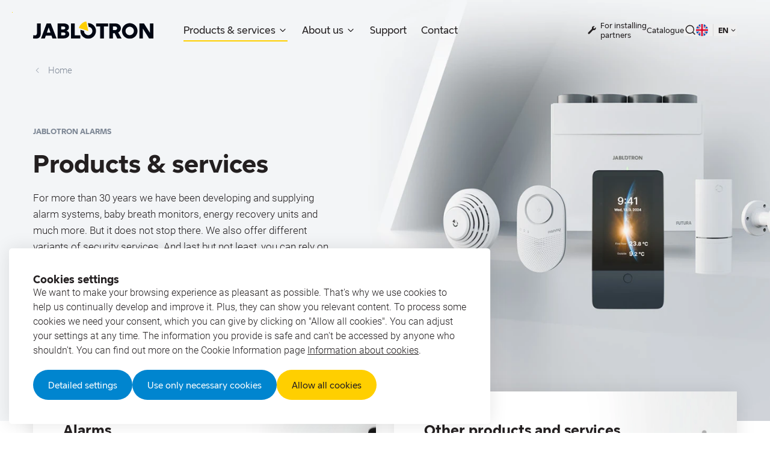

--- FILE ---
content_type: text/html; charset=utf-8
request_url: https://www.jablotron.com/en/products-and-services
body_size: 113130
content:
<!DOCTYPE html><html lang="en" class="__className_66183b __variable_7ff660 __variable_66183b"><head><meta charSet="utf-8"/><meta name="viewport" content="width=device-width, initial-scale=1, maximum-scale=1, user-scalable=yes"/><link rel="preload" href="/_next/static/media/3c448581e1b618b3-s.p.woff2" as="font" crossorigin="" type="font/woff2"/><link rel="preload" href="/_next/static/media/3e864ec228044f4b-s.p.woff2" as="font" crossorigin="" type="font/woff2"/><link rel="preload" href="/_next/static/media/51f2bff8ae483855-s.p.woff2" as="font" crossorigin="" type="font/woff2"/><link rel="preload" href="/_next/static/media/b8e58d594d57b326-s.p.woff2" as="font" crossorigin="" type="font/woff2"/><link rel="preload" href="/_next/static/media/e1cf845efcbe518a-s.p.woff2" as="font" crossorigin="" type="font/woff2"/><style data-precedence="next" data-href="/_next/static/css/dd0dcd5dd6d7a6b1.css /_next/static/css/cfa234c1e0b2a189.css /_next/static/css/31c433df40f34697.css /_next/static/css/3acf243eacf15818.css /_next/static/css/528baf61d3c3ce1a.css /_next/static/css/da8b74ec65b51665.css /_next/static/css/95b8e057cb5d3136.css">*,:after,:before{--tw-border-spacing-x:0;--tw-border-spacing-y:0;--tw-translate-x:0;--tw-translate-y:0;--tw-rotate:0;--tw-skew-x:0;--tw-skew-y:0;--tw-scale-x:1;--tw-scale-y:1;--tw-pan-x: ;--tw-pan-y: ;--tw-pinch-zoom: ;--tw-scroll-snap-strictness:proximity;--tw-gradient-from-position: ;--tw-gradient-via-position: ;--tw-gradient-to-position: ;--tw-ordinal: ;--tw-slashed-zero: ;--tw-numeric-figure: ;--tw-numeric-spacing: ;--tw-numeric-fraction: ;--tw-ring-inset: ;--tw-ring-offset-width:0px;--tw-ring-offset-color:#fff;--tw-ring-color:rgb(59 130 246/0.5);--tw-ring-offset-shadow:0 0 #0000;--tw-ring-shadow:0 0 #0000;--tw-shadow:0 0 #0000;--tw-shadow-colored:0 0 #0000;--tw-blur: ;--tw-brightness: ;--tw-contrast: ;--tw-grayscale: ;--tw-hue-rotate: ;--tw-invert: ;--tw-saturate: ;--tw-sepia: ;--tw-drop-shadow: ;--tw-backdrop-blur: ;--tw-backdrop-brightness: ;--tw-backdrop-contrast: ;--tw-backdrop-grayscale: ;--tw-backdrop-hue-rotate: ;--tw-backdrop-invert: ;--tw-backdrop-opacity: ;--tw-backdrop-saturate: ;--tw-backdrop-sepia: ;--tw-contain-size: ;--tw-contain-layout: ;--tw-contain-paint: ;--tw-contain-style: }::backdrop{--tw-border-spacing-x:0;--tw-border-spacing-y:0;--tw-translate-x:0;--tw-translate-y:0;--tw-rotate:0;--tw-skew-x:0;--tw-skew-y:0;--tw-scale-x:1;--tw-scale-y:1;--tw-pan-x: ;--tw-pan-y: ;--tw-pinch-zoom: ;--tw-scroll-snap-strictness:proximity;--tw-gradient-from-position: ;--tw-gradient-via-position: ;--tw-gradient-to-position: ;--tw-ordinal: ;--tw-slashed-zero: ;--tw-numeric-figure: ;--tw-numeric-spacing: ;--tw-numeric-fraction: ;--tw-ring-inset: ;--tw-ring-offset-width:0px;--tw-ring-offset-color:#fff;--tw-ring-color:rgb(59 130 246/0.5);--tw-ring-offset-shadow:0 0 #0000;--tw-ring-shadow:0 0 #0000;--tw-shadow:0 0 #0000;--tw-shadow-colored:0 0 #0000;--tw-blur: ;--tw-brightness: ;--tw-contrast: ;--tw-grayscale: ;--tw-hue-rotate: ;--tw-invert: ;--tw-saturate: ;--tw-sepia: ;--tw-drop-shadow: ;--tw-backdrop-blur: ;--tw-backdrop-brightness: ;--tw-backdrop-contrast: ;--tw-backdrop-grayscale: ;--tw-backdrop-hue-rotate: ;--tw-backdrop-invert: ;--tw-backdrop-opacity: ;--tw-backdrop-saturate: ;--tw-backdrop-sepia: ;--tw-contain-size: ;--tw-contain-layout: ;--tw-contain-paint: ;--tw-contain-style: }/*
! tailwindcss v3.4.13 | MIT License | https://tailwindcss.com
*/*,:after,:before{box-sizing:border-box;border:0 solid #f4f5f6}:after,:before{--tw-content:""}:host,html{line-height:1.5;-webkit-text-size-adjust:100%;-moz-tab-size:4;-o-tab-size:4;tab-size:4;font-family:var(--base-font-family),sans-serif;font-feature-settings:normal;font-variation-settings:normal;-webkit-tap-highlight-color:transparent}body{margin:0;line-height:inherit}hr{height:0;color:inherit;border-top-width:1px}abbr:where([title]){-webkit-text-decoration:underline dotted;text-decoration:underline dotted}h1,h2,h3,h4,h5,h6{font-size:inherit;font-weight:inherit}a{color:inherit;text-decoration:inherit}b,strong{font-weight:bolder}code,kbd,pre,samp{font-family:ui-monospace,SFMono-Regular,Menlo,Monaco,Consolas,Liberation Mono,Courier New,monospace;font-feature-settings:normal;font-variation-settings:normal;font-size:1em}small{font-size:80%}sub,sup{font-size:75%;line-height:0;position:relative;vertical-align:baseline}sub{bottom:-.25em}sup{top:-.5em}table{text-indent:0;border-color:inherit;border-collapse:collapse}button,input,optgroup,select,textarea{font-family:inherit;font-feature-settings:inherit;font-variation-settings:inherit;font-size:100%;font-weight:inherit;line-height:inherit;letter-spacing:inherit;color:inherit;margin:0;padding:0}button,select{text-transform:none}button,input:where([type=button]),input:where([type=reset]),input:where([type=submit]){-webkit-appearance:button;background-color:transparent;background-image:none}:-moz-focusring{outline:auto}:-moz-ui-invalid{box-shadow:none}progress{vertical-align:baseline}::-webkit-inner-spin-button,::-webkit-outer-spin-button{height:auto}[type=search]{-webkit-appearance:textfield;outline-offset:-2px}::-webkit-search-decoration{-webkit-appearance:none}::-webkit-file-upload-button{-webkit-appearance:button;font:inherit}summary{display:list-item}blockquote,dd,dl,figure,h1,h2,h3,h4,h5,h6,hr,p,pre{margin:0}fieldset{margin:0}fieldset,legend{padding:0}menu,ol,ul{list-style:none;margin:0;padding:0}dialog{padding:0}textarea{resize:vertical}input::-moz-placeholder,textarea::-moz-placeholder{opacity:1;color:#C7CCD3}input::placeholder,textarea::placeholder{opacity:1;color:#C7CCD3}[role=button],button{cursor:pointer}:disabled{cursor:default}audio,canvas,embed,iframe,img,object,svg,video{display:block;vertical-align:middle}img,video{max-width:100%;height:auto}[hidden]{display:none}html{font-size:62.5%;scroll-behavior:smooth}html::-webkit-scrollbar{width:1rem;height:1rem}html::-webkit-scrollbar-thumb{border-radius:.75rem;--tw-bg-opacity:1;background-color:rgb(199 204 211/var(--tw-bg-opacity))}html::-webkit-scrollbar-thumb:hover{--tw-bg-opacity:1;background-color:rgb(162 170 182/var(--tw-bg-opacity))}html::-webkit-scrollbar-track{--tw-bg-opacity:1;background-color:rgb(244 245 246/var(--tw-bg-opacity))}body{min-height:100vh;font-size:1.6rem;line-height:2.6rem;--tw-text-opacity:1;color:rgb(35 31 32/var(--tw-text-opacity))}@media (min-width:768px){body{font-size:1.7rem;line-height:2.7rem}}body{overflow-x:hidden}body.overflow-full{overflow:hidden!important}#__next{min-height:100vh}h1,h2,h3,h4,h5,h6{font-family:var(--display-font-family),sans-serif;font-weight:600}b,strong{font-weight:600!important}.container{width:100%;margin-right:auto;margin-left:auto;padding-right:1.5rem;padding-left:1.5rem}@media (min-width:500px){.container{max-width:500px}}@media (min-width:640px){.container{max-width:640px;padding-right:6.5rem;padding-left:6.5rem}}@media (min-width:768px){.container{max-width:768px;padding-right:3.9rem;padding-left:3.9rem}}@media (min-width:1024px){.container{max-width:1024px;padding-right:4.7rem;padding-left:4.7rem}}@media (min-width:1280px){.container{max-width:1280px;padding-right:5.5rem;padding-left:5.5rem}}@media (min-width:1490px){.container{max-width:1490px;padding-right:4rem;padding-left:4rem}}.textd-caption{font-size:1.3rem;font-weight:600;line-height:1;letter-spacing:.08em;font-family:var(--display-font-family),sans-serif;text-transform:uppercase}.pointer-events-none{pointer-events:none}.pointer-events-auto{pointer-events:auto}.visible{visibility:visible}.invisible{visibility:hidden}.fixed{position:fixed}.absolute{position:absolute}.relative{position:relative}.\!sticky{position:sticky!important}.sticky{position:sticky}.inset-0{inset:0}.-bottom-\[0\.7rem\]{bottom:-.7rem}.-bottom-\[0\.8rem\]{bottom:-.8rem}.-bottom-\[2\.2rem\]{bottom:-2.2rem}.-bottom-\[3rem\]{bottom:-3rem}.-left-1{left:-.5rem}.-left-10{left:-5rem}.-left-12{left:-6rem}.-left-2{left:-1rem}.-left-3{left:-1.5rem}.-left-6{left:-3rem}.-left-\[0\.4rem\]{left:-.4rem}.-left-\[0\.7rem\]{left:-.7rem}.-left-\[110\%\]{left:-110%}.-left-\[2px\]{left:-2px}.-left-\[5\.5rem\]{left:-5.5rem}.-right-10{right:-5rem}.-right-2{right:-1rem}.-right-30{right:-15rem}.-right-36{right:-18rem}.-right-38{right:-19rem}.-right-5{right:-2.5rem}.-right-\[3\.2rem\]{right:-3.2rem}.-right-\[4rem\]{right:-4rem}.-right-\[6rem\]{right:-6rem}.-top-10{top:-5rem}.-top-2{top:-1rem}.-top-20{top:-10rem}.-top-5{top:-2.5rem}.-top-6{top:-3rem}.-top-8{top:-4rem}.-top-\[0\.4rem\]{top:-.4rem}.-top-\[1\.3rem\]{top:-1.3rem}.-top-\[1\.5rem\]{top:-1.5rem}.-top-\[20\%\]{top:-20%}.-top-\[2px\]{top:-2px}.-top-\[4rem\]{top:-4rem}.-top-\[5rem\]{top:-5rem}.-top-\[6\.5rem\]{top:-6.5rem}.-top-\[6rem\]{top:-6rem}.-top-\[92rem\]{top:-92rem}.bottom-0{bottom:0}.bottom-12{bottom:6rem}.bottom-2{bottom:1rem}.bottom-5{bottom:2.5rem}.bottom-6{bottom:3rem}.bottom-8{bottom:4rem}.bottom-\[-1\.5rem\]{bottom:-1.5rem}.bottom-\[-6rem\]{bottom:-6rem}.bottom-\[3\.2rem\]{bottom:3.2rem}.left-0{left:0}.left-1{left:.5rem}.left-1\/2{left:50%}.left-2{left:1rem}.left-3{left:1.5rem}.left-4{left:2rem}.left-5{left:2.5rem}.left-6{left:3rem}.left-9{left:4.5rem}.left-\[-10rem\]{left:-10rem}.left-\[-50\%\]{left:-50%}.left-\[0\.6rem\]{left:.6rem}.left-\[0\.8rem\]{left:.8rem}.left-\[1\.2rem\]{left:1.2rem}.left-\[1\.3rem\]{left:1.3rem}.left-\[1\.8rem\]{left:1.8rem}.left-\[3px\]{left:3px}.left-\[6rem\]{left:6rem}.left-\[7rem\]{left:7rem}.right-0{right:0}.right-1{right:.5rem}.right-1\/2{right:50%}.right-10{right:5rem}.right-12{right:6rem}.right-2{right:1rem}.right-3{right:1.5rem}.right-4{right:2rem}.right-5{right:2.5rem}.right-6{right:3rem}.right-9{right:4.5rem}.right-\[1\.2rem\]{right:1.2rem}.right-\[1\.7rem\]{right:1.7rem}.right-full{right:100%}.top-0{top:0}.top-1{top:.5rem}.top-1\/2{top:50%}.top-12{top:6rem}.top-13{top:6.5rem}.top-2{top:1rem}.top-3{top:1.5rem}.top-30{top:15rem}.top-4{top:2rem}.top-6{top:3rem}.top-\[0\.1rem\]{top:.1rem}.top-\[0\.2rem\]{top:.2rem}.top-\[0\.3rem\]{top:.3rem}.top-\[0\.4rem\]{top:.4rem}.top-\[0\.6rem\]{top:.6rem}.top-\[0\.8rem\]{top:.8rem}.top-\[0\.9rem\]{top:.9rem}.top-\[1\.2rem\]{top:1.2rem}.top-\[1\.7rem\]{top:1.7rem}.top-\[10rem\]{top:10rem}.top-\[calc\(100\%\+10px\)\]{top:calc(100% + 10px)}.top-full{top:100%}.top-px{top:.1rem}.-z-10{z-index:-10}.-z-5{z-index:-5}.z-0{z-index:0}.z-10{z-index:10}.z-100{z-index:100}.z-20{z-index:20}.z-30{z-index:30}.z-40{z-index:40}.z-50{z-index:50}.z-\[10\]{z-index:10}.z-\[9999989\]{z-index:9999989}.z-\[9999991\]{z-index:9999991}.z-\[9999992\]{z-index:9999992}.z-\[9999\]{z-index:9999}.z-\[999\]{z-index:999}.order-1{order:1}.order-2{order:2}.row-span-2{grid-row:span 2/span 2}.\!m-0{margin:0!important}.m-1{margin:.5rem}.m-auto{margin:auto}.-mx-1{margin-left:-.5rem;margin-right:-.5rem}.-mx-2{margin-left:-1rem;margin-right:-1rem}.-mx-3{margin-left:-1.5rem;margin-right:-1.5rem}.-mx-5{margin-left:-2.5rem;margin-right:-2.5rem}.mx-\[1rem\]{margin-left:1rem;margin-right:1rem}.mx-auto{margin-left:auto;margin-right:auto}.my-10{margin-top:5rem;margin-bottom:5rem}.my-12{margin-top:6rem;margin-bottom:6rem}.my-4{margin-top:2rem;margin-bottom:2rem}.my-6{margin-top:3rem;margin-bottom:3rem}.my-8{margin-top:4rem;margin-bottom:4rem}.my-\[1\.2rem\]{margin-top:1.2rem;margin-bottom:1.2rem}.my-auto{margin-top:auto;margin-bottom:auto}.\!mb-4{margin-bottom:2rem!important}.\!mt-0{margin-top:0!important}.-mb-10{margin-bottom:-5rem}.-mb-12{margin-bottom:-6rem}.-mb-14{margin-bottom:-7rem}.-mb-15{margin-bottom:-7.5rem}.-mb-16{margin-bottom:-8rem}.-mb-20{margin-bottom:-10rem}.-mb-23{margin-bottom:-11.5rem}.-mb-31{margin-bottom:-15.5rem}.-mb-48{margin-bottom:-24rem}.-mb-60{margin-bottom:-30rem}.-mb-7{margin-bottom:-3.5rem}.-mb-8{margin-bottom:-4rem}.-mb-9{margin-bottom:-4.5rem}.-ml-1{margin-left:-.5rem}.-ml-3{margin-left:-1.5rem}.-ml-\[0\.1rem\]{margin-left:-.1rem}.-ml-\[0\.8rem\]{margin-left:-.8rem}.-ml-\[16rem\]{margin-left:-16rem}.-ml-\[30rem\]{margin-left:-30rem}.-ml-\[5\.4rem\]{margin-left:-5.4rem}.-ml-\[6\.8rem\]{margin-left:-6.8rem}.-mr-0{margin-right:0}.-mr-3{margin-right:-1.5rem}.-mt-10{margin-top:-5rem}.-mt-12{margin-top:-6rem}.-mt-15{margin-top:-7.5rem}.-mt-16{margin-top:-8rem}.-mt-2{margin-top:-1rem}.-mt-23{margin-top:-11.5rem}.-mt-26{margin-top:-13rem}.-mt-34{margin-top:-17rem}.-mt-40{margin-top:-20rem}.-mt-48{margin-top:-24rem}.-mt-50{margin-top:-25rem}.-mt-7{margin-top:-3.5rem}.-mt-9{margin-top:-4.5rem}.-mt-\[0\.3rem\]{margin-top:-.3rem}.-mt-\[0\.6rem\]{margin-top:-.6rem}.-mt-\[0\.8rem\]{margin-top:-.8rem}.-mt-\[0\.9rem\]{margin-top:-.9rem}.-mt-\[1\.3rem\]{margin-top:-1.3rem}.-mt-\[11rem\]{margin-top:-11rem}.-mt-\[12rem\]{margin-top:-12rem}.-mt-\[3rem\]{margin-top:-3rem}.-mt-\[5\.4rem\]{margin-top:-5.4rem}.-mt-\[6\.8rem\]{margin-top:-6.8rem}.-mt-\[9rem\]{margin-top:-9rem}.mb-0{margin-bottom:0}.mb-1{margin-bottom:.5rem}.mb-10{margin-bottom:5rem}.mb-11{margin-bottom:5.5rem}.mb-12{margin-bottom:6rem}.mb-13{margin-bottom:6.5rem}.mb-14{margin-bottom:7rem}.mb-15{margin-bottom:7.5rem}.mb-16{margin-bottom:8rem}.mb-2{margin-bottom:1rem}.mb-25{margin-bottom:12.5rem}.mb-3{margin-bottom:1.5rem}.mb-4{margin-bottom:2rem}.mb-5{margin-bottom:2.5rem}.mb-6{margin-bottom:3rem}.mb-7{margin-bottom:3.5rem}.mb-8{margin-bottom:4rem}.mb-9{margin-bottom:4.5rem}.mb-\[0\.3rem\]{margin-bottom:.3rem}.mb-\[0\.8rem\]{margin-bottom:.8rem}.mb-\[1\.2rem\]{margin-bottom:1.2rem}.mb-\[1\.5rem\]{margin-bottom:1.5rem}.mb-\[1\.7rem\]{margin-bottom:1.7rem}.mb-\[22rem\]{margin-bottom:22rem}.mb-\[2rem\]{margin-bottom:2rem}.mb-\[4rem\]{margin-bottom:4rem}.mb-\[5rem\]{margin-bottom:5rem}.mb-\[6rem\]{margin-bottom:6rem}.ml-0{margin-left:0}.ml-1{margin-left:.5rem}.ml-2{margin-left:1rem}.ml-4{margin-left:2rem}.ml-5{margin-left:2.5rem}.ml-6{margin-left:3rem}.ml-\[0\.2rem\]{margin-left:.2rem}.ml-\[0\.8rem\]{margin-left:.8rem}.mr-0{margin-right:0}.mr-1{margin-right:.5rem}.mr-2{margin-right:1rem}.mr-3{margin-right:1.5rem}.mr-\[0\.6rem\]{margin-right:.6rem}.mt-0{margin-top:0}.mt-1{margin-top:.5rem}.mt-10{margin-top:5rem}.mt-12{margin-top:6rem}.mt-14{margin-top:7rem}.mt-2{margin-top:1rem}.mt-3{margin-top:1.5rem}.mt-4{margin-top:2rem}.mt-5{margin-top:2.5rem}.mt-6{margin-top:3rem}.mt-7{margin-top:3.5rem}.mt-8{margin-top:4rem}.mt-9{margin-top:4.5rem}.mt-\[0\.1rem\]{margin-top:.1rem}.mt-\[0\.8rem\]{margin-top:.8rem}.mt-\[1\.2rem\]{margin-top:1.2rem}.mt-\[1\.5rem\]{margin-top:1.5rem}.mt-\[1rem\]{margin-top:1rem}.mt-\[2rem\]{margin-top:2rem}.mt-\[3\.5rem\]{margin-top:3.5rem}.mt-\[4rem\]{margin-top:4rem}.mt-\[5rem\]{margin-top:5rem}.mt-\[6rem\]{margin-top:6rem}.mt-auto{margin-top:auto}.block{display:block}.inline-block{display:inline-block}.\!inline{display:inline!important}.inline{display:inline}.\!flex{display:flex!important}.flex{display:flex}.inline-flex{display:inline-flex}.table{display:table}.grid{display:grid}.\!hidden{display:none!important}.hidden{display:none}.aspect-12\/5{aspect-ratio:12/5}.aspect-\[1\/1\]{aspect-ratio:1/1}.aspect-\[2\/1\]{aspect-ratio:2/1}.aspect-\[26\/15\]{aspect-ratio:26/15}.aspect-\[4\/3\]{aspect-ratio:4/3}.aspect-\[5\/3\]{aspect-ratio:5/3}.aspect-\[5\/4\]{aspect-ratio:5/4}.aspect-\[69\/43\]{aspect-ratio:69/43}.aspect-\[75\/46\]{aspect-ratio:75/46}.aspect-square{aspect-ratio:1/1}.aspect-video{aspect-ratio:16/9}.\!h-\[52rem\]{height:52rem!important}.h-0{height:0}.h-10{height:5rem}.h-11{height:5.5rem}.h-12{height:6rem}.h-14{height:7rem}.h-15{height:7.5rem}.h-16{height:8rem}.h-2{height:1rem}.h-20{height:10rem}.h-3{height:1.5rem}.h-4{height:2rem}.h-5{height:2.5rem}.h-6{height:3rem}.h-7{height:3.5rem}.h-8{height:4rem}.h-9{height:4.5rem}.h-\[0\.1rem\]{height:.1rem}.h-\[0\.2rem\]{height:.2rem}.h-\[0\.3rem\]{height:.3rem}.h-\[0\.4rem\]{height:.4rem}.h-\[1\.2rem\]{height:1.2rem}.h-\[1\.3rem\]{height:1.3rem}.h-\[1\.4rem\]{height:1.4rem}.h-\[1\.5rem\]{height:1.5rem}.h-\[1\.6rem\]{height:1.6rem}.h-\[1\.8rem\]{height:1.8rem}.h-\[10\.8rem\]{height:10.8rem}.h-\[10rem\]{height:10rem}.h-\[11rem\]{height:11rem}.h-\[120rem\]{height:120rem}.h-\[12rem\]{height:12rem}.h-\[13\.6rem\]{height:13.6rem}.h-\[13rem\]{height:13rem}.h-\[14rem\]{height:14rem}.h-\[150\%\]{height:150%}.h-\[17\.4rem\]{height:17.4rem}.h-\[2\.1rem\]{height:2.1rem}.h-\[2\.2rem\]{height:2.2rem}.h-\[2\.3rem\]{height:2.3rem}.h-\[2\.4rem\]{height:2.4rem}.h-\[2\.5rem\]{height:2.5rem}.h-\[2\.6rem\]{height:2.6rem}.h-\[20\.4rem\]{height:20.4rem}.h-\[20rem\]{height:20rem}.h-\[21rem\]{height:21rem}.h-\[22\.5rem\]{height:22.5rem}.h-\[24rem\]{height:24rem}.h-\[25rem\]{height:25rem}.h-\[27rem\]{height:27rem}.h-\[2rem\]{height:2rem}.h-\[3\.1rem\]{height:3.1rem}.h-\[3\.2rem\]{height:3.2rem}.h-\[3\.5rem\]{height:3.5rem}.h-\[30\.4rem\]{height:30.4rem}.h-\[30rem\]{height:30rem}.h-\[33rem\]{height:33rem}.h-\[35rem\]{height:35rem}.h-\[3rem\]{height:3rem}.h-\[4\.2rem\]{height:4.2rem}.h-\[4\.6rem\]{height:4.6rem}.h-\[40rem\]{height:40rem}.h-\[45rem\]{height:45rem}.h-\[4rem\]{height:4rem}.h-\[5\.5rem\]{height:5.5rem}.h-\[500\%\]{height:500%}.h-\[6\.1rem\]{height:6.1rem}.h-\[6\.4rem\]{height:6.4rem}.h-\[7rem\]{height:7rem}.h-\[8rem\]{height:8rem}.h-\[calc\(100\%\+4px\)\]{height:calc(100% + 4px)}.h-\[calc\(100\%-2px\)\]{height:calc(100% - 2px)}.h-\[calc\(100dvh-10rem\)\]{height:calc(100dvh - 10rem)}.h-\[calc\(100dvh-6\.5rem\)\]{height:calc(100dvh - 6.5rem)}.h-auto{height:auto}.h-fit{height:-moz-fit-content;height:fit-content}.h-full{height:100%}.h-px{height:.1rem}.h-screen{height:100vh}.max-h-\[27\.9rem\]{max-height:27.9rem}.max-h-\[30\.7rem\]{max-height:30.7rem}.max-h-\[50vh\]{max-height:50vh}.max-h-\[51rem\]{max-height:51rem}.max-h-\[80vh\]{max-height:80vh}.max-h-\[calc\(100dvh_-_4rem\)\]{max-height:calc(100dvh - 4rem)}.max-h-full{max-height:100%}.min-h-6{min-height:3rem}.min-h-9{min-height:4.5rem}.min-h-\[15rem\]{min-height:15rem}.min-h-\[40rem\]{min-height:40rem}.min-h-\[50rem\]{min-height:50rem}.min-h-\[64rem\]{min-height:64rem}.min-h-\[unset\]{min-height:unset}.min-h-full{min-height:100%}.min-h-screen{min-height:100vh}.w-1\/2{width:50%}.w-1\/3{width:33.333333%}.w-1\/4{width:25%}.w-1\/5{width:20%}.w-1\/6{width:16.666667%}.w-10{width:5rem}.w-11{width:5.5rem}.w-12{width:6rem}.w-13{width:6.5rem}.w-16{width:8rem}.w-2{width:1rem}.w-2\/3{width:66.666667%}.w-20{width:10rem}.w-23{width:11.5rem}.w-26{width:13rem}.w-28{width:14rem}.w-3{width:1.5rem}.w-3\/4{width:75%}.w-32{width:16rem}.w-38{width:19rem}.w-4{width:2rem}.w-5{width:2.5rem}.w-6{width:3rem}.w-7{width:3.5rem}.w-8{width:4rem}.w-9{width:4.5rem}.w-\[0\.2rem\]{width:.2rem}.w-\[1\.2rem\]{width:1.2rem}.w-\[1\.4rem\]{width:1.4rem}.w-\[1\.5rem\]{width:1.5rem}.w-\[1\.6rem\]{width:1.6rem}.w-\[1\.7rem\]{width:1.7rem}.w-\[1\.8rem\]{width:1.8rem}.w-\[10\.8rem\]{width:10.8rem}.w-\[10rem\]{width:10rem}.w-\[110rem\]{width:110rem}.w-\[12rem\]{width:12rem}.w-\[13\.5rem\]{width:13.5rem}.w-\[13\.6rem\]{width:13.6rem}.w-\[13rem\]{width:13rem}.w-\[14rem\]{width:14rem}.w-\[16rem\]{width:16rem}.w-\[17rem\]{width:17rem}.w-\[19\.5rem\]{width:19.5rem}.w-\[192rem\]{width:192rem}.w-\[2\.1rem\]{width:2.1rem}.w-\[2\.2rem\]{width:2.2rem}.w-\[2\.3rem\]{width:2.3rem}.w-\[2\.4rem\]{width:2.4rem}.w-\[2\.5rem\]{width:2.5rem}.w-\[2\.6rem\]{width:2.6rem}.w-\[200\%\]{width:200%}.w-\[29\.5rem\]{width:29.5rem}.w-\[3\.1rem\]{width:3.1rem}.w-\[3\.2rem\]{width:3.2rem}.w-\[3\.5rem\]{width:3.5rem}.w-\[30\%\]{width:30%}.w-\[30rem\]{width:30rem}.w-\[32rem\]{width:32rem}.w-\[35\.2rem\]{width:35.2rem}.w-\[36rem\]{width:36rem}.w-\[3rem\]{width:3rem}.w-\[4\.2rem\]{width:4.2rem}.w-\[40\%\]{width:40%}.w-\[40rem\]{width:40rem}.w-\[44rem\]{width:44rem}.w-\[4rem\]{width:4rem}.w-\[5\.5rem\]{width:5.5rem}.w-\[50\%\]{width:50%}.w-\[60\%\]{width:60%}.w-\[6rem\]{width:6rem}.w-\[7\.5rem\]{width:7.5rem}.w-\[70\%\]{width:70%}.w-\[7rem\]{width:7rem}.w-\[80\%\]{width:80%}.w-\[85\%\]{width:85%}.w-\[8rem\]{width:8rem}.w-\[calc\(100\%\+20rem\)\]{width:calc(100% + 20rem)}.w-\[calc\(100\%\+4px\)\]{width:calc(100% + 4px)}.w-\[calc\(100\%-6rem\)\]{width:calc(100% - 6rem)}.w-fit{width:-moz-fit-content;width:fit-content}.w-full{width:100%}.w-px{width:.1rem}.w-screen{width:100vw}.min-w-\[40rem\]{min-width:40rem}.min-w-\[6rem\]{min-width:6rem}.min-w-\[80rem\]{min-width:80rem}.min-w-full{min-width:100%}.\!max-w-full{max-width:100%!important}.max-w-6xl{max-width:72rem}.max-w-\[100rem\]{max-width:100rem}.max-w-\[109\.8rem\]{max-width:109.8rem}.max-w-\[117rem\]{max-width:117rem}.max-w-\[125rem\]{max-width:125rem}.max-w-\[15rem\]{max-width:15rem}.max-w-\[192rem\]{max-width:192rem}.max-w-\[24\.2rem\]{max-width:24.2rem}.max-w-\[28rem\]{max-width:28rem}.max-w-\[30rem\]{max-width:30rem}.max-w-\[32rem\]{max-width:32rem}.max-w-\[33rem\]{max-width:33rem}.max-w-\[35rem\]{max-width:35rem}.max-w-\[40rem\]{max-width:40rem}.max-w-\[45rem\]{max-width:45rem}.max-w-\[53rem\]{max-width:53rem}.max-w-\[55rem\]{max-width:55rem}.max-w-\[56rem\]{max-width:56rem}.max-w-\[65rem\]{max-width:65rem}.max-w-\[68rem\]{max-width:68rem}.max-w-\[69rem\]{max-width:69rem}.max-w-\[70rem\]{max-width:70rem}.max-w-\[80rem\]{max-width:80rem}.max-w-\[95\%\]{max-width:95%}.max-w-full{max-width:100%}.flex-1{flex:1 1 0%}.flex-shrink{flex-shrink:1}.flex-shrink-0,.shrink-0{flex-shrink:0}.flex-grow,.grow{flex-grow:1}.basis-0{flex-basis:0}.border-spacing-2{--tw-border-spacing-x:1rem;--tw-border-spacing-y:1rem;border-spacing:var(--tw-border-spacing-x) var(--tw-border-spacing-y)}.-translate-x-1\/2{--tw-translate-x:-50%}.-translate-x-1\/2,.-translate-y-1\/2{transform:translate(var(--tw-translate-x),var(--tw-translate-y)) rotate(var(--tw-rotate)) skewX(var(--tw-skew-x)) skewY(var(--tw-skew-y)) scaleX(var(--tw-scale-x)) scaleY(var(--tw-scale-y))}.-translate-y-1\/2{--tw-translate-y:-50%}.-translate-y-2{--tw-translate-y:-1rem}.-translate-y-2,.translate-x-5{transform:translate(var(--tw-translate-x),var(--tw-translate-y)) rotate(var(--tw-rotate)) skewX(var(--tw-skew-x)) skewY(var(--tw-skew-y)) scaleX(var(--tw-scale-x)) scaleY(var(--tw-scale-y))}.translate-x-5{--tw-translate-x:2.5rem}.translate-y-0{--tw-translate-y:0}.translate-y-0,.translate-y-2{transform:translate(var(--tw-translate-x),var(--tw-translate-y)) rotate(var(--tw-rotate)) skewX(var(--tw-skew-x)) skewY(var(--tw-skew-y)) scaleX(var(--tw-scale-x)) scaleY(var(--tw-scale-y))}.translate-y-2{--tw-translate-y:1rem}.-rotate-180{--tw-rotate:-180deg}.-rotate-180,.rotate-180{transform:translate(var(--tw-translate-x),var(--tw-translate-y)) rotate(var(--tw-rotate)) skewX(var(--tw-skew-x)) skewY(var(--tw-skew-y)) scaleX(var(--tw-scale-x)) scaleY(var(--tw-scale-y))}.rotate-180{--tw-rotate:180deg}.rotate-45{--tw-rotate:45deg}.rotate-45,.skew-y-\[11deg\]{transform:translate(var(--tw-translate-x),var(--tw-translate-y)) rotate(var(--tw-rotate)) skewX(var(--tw-skew-x)) skewY(var(--tw-skew-y)) scaleX(var(--tw-scale-x)) scaleY(var(--tw-scale-y))}.skew-y-\[11deg\]{--tw-skew-y:11deg}.scale-0{--tw-scale-x:0;--tw-scale-y:0}.scale-0,.scale-100{transform:translate(var(--tw-translate-x),var(--tw-translate-y)) rotate(var(--tw-rotate)) skewX(var(--tw-skew-x)) skewY(var(--tw-skew-y)) scaleX(var(--tw-scale-x)) scaleY(var(--tw-scale-y))}.scale-100{--tw-scale-x:1;--tw-scale-y:1}.scale-\[0\.35\]{--tw-scale-x:0.35;--tw-scale-y:0.35}.scale-\[0\.35\],.scale-\[0\.38\]{transform:translate(var(--tw-translate-x),var(--tw-translate-y)) rotate(var(--tw-rotate)) skewX(var(--tw-skew-x)) skewY(var(--tw-skew-y)) scaleX(var(--tw-scale-x)) scaleY(var(--tw-scale-y))}.scale-\[0\.38\]{--tw-scale-x:0.38;--tw-scale-y:0.38}.scale-\[0\.42\]{--tw-scale-x:0.42;--tw-scale-y:0.42}.scale-\[0\.42\],.scale-\[0\.44\]{transform:translate(var(--tw-translate-x),var(--tw-translate-y)) rotate(var(--tw-rotate)) skewX(var(--tw-skew-x)) skewY(var(--tw-skew-y)) scaleX(var(--tw-scale-x)) scaleY(var(--tw-scale-y))}.scale-\[0\.44\]{--tw-scale-x:0.44;--tw-scale-y:0.44}.scale-\[0\.4\]{--tw-scale-x:0.4;--tw-scale-y:0.4}.scale-\[0\.4\],.scale-\[0\.625\]{transform:translate(var(--tw-translate-x),var(--tw-translate-y)) rotate(var(--tw-rotate)) skewX(var(--tw-skew-x)) skewY(var(--tw-skew-y)) scaleX(var(--tw-scale-x)) scaleY(var(--tw-scale-y))}.scale-\[0\.625\]{--tw-scale-x:0.625;--tw-scale-y:0.625}.scale-\[0\.7\]{--tw-scale-x:0.7;--tw-scale-y:0.7}.scale-\[0\.7\],.scale-\[0\.98\]{transform:translate(var(--tw-translate-x),var(--tw-translate-y)) rotate(var(--tw-rotate)) skewX(var(--tw-skew-x)) skewY(var(--tw-skew-y)) scaleX(var(--tw-scale-x)) scaleY(var(--tw-scale-y))}.scale-\[0\.98\]{--tw-scale-x:0.98;--tw-scale-y:0.98}.scale-\[1\.0001\]{--tw-scale-x:1.0001;--tw-scale-y:1.0001}.scale-\[1\.0001\],.scale-\[1\.001\]{transform:translate(var(--tw-translate-x),var(--tw-translate-y)) rotate(var(--tw-rotate)) skewX(var(--tw-skew-x)) skewY(var(--tw-skew-y)) scaleX(var(--tw-scale-x)) scaleY(var(--tw-scale-y))}.scale-\[1\.001\]{--tw-scale-x:1.001;--tw-scale-y:1.001}.scale-x-0{--tw-scale-x:0;transform:translate(var(--tw-translate-x),var(--tw-translate-y)) rotate(var(--tw-rotate)) skewX(var(--tw-skew-x)) skewY(var(--tw-skew-y)) scaleX(var(--tw-scale-x)) scaleY(var(--tw-scale-y))}.animate-\[mouse-show-fade_1800ms_ease-in-out_150ms_infinite\]{animation:mouse-show-fade 1.8s ease-in-out .15s infinite}.animate-\[mouse-show-fade_1800ms_ease-in-out_300ms_infinite\]{animation:mouse-show-fade 1.8s ease-in-out .3s infinite}.animate-\[mouse-show-fade_1800ms_ease-in-out_450ms_infinite\]{animation:mouse-show-fade 1.8s ease-in-out .45s infinite}@keyframes mouse-show-fade{0%{opacity:0}20%{opacity:0}40%{opacity:1}60%{opacity:1}80%{opacity:0}to{opacity:0}}.animate-\[mouse-show-fade_1800ms_ease-in-out_infinite\]{animation:mouse-show-fade 1.8s ease-in-out infinite}@keyframes autocomplete-show{0%{transform:translateY(3rem) scale(.9);opacity:0}to{transform:translateY(0) scale(1);opacity:1}}.animate-autocomplete-show{animation:autocomplete-show .15s cubic-bezier(.6,.24,.42,.84) forwards}@keyframes circle-pulse-1{0%{opacity:0;transform:scale(.8)}5%{opacity:.3;transform:scale(1)}95%{opacity:0;transform:scale(1)}to{opacity:0;transform:scale(.8)}}.animate-circle-pulse-1{animation:circle-pulse-1 10s cubic-bezier(.6,.24,.42,.84) infinite}@keyframes circle-pulse-2{0%{opacity:0;transform:scale(.8)}5%{opacity:.3;transform:scale(1)}95%{opacity:0;transform:scale(1)}to{opacity:0;transform:scale(.8)}}.animate-circle-pulse-2{animation:circle-pulse-2 10s cubic-bezier(.6,.24,.42,.84) infinite}@keyframes header-bar-show{0%{transform:translateY(-2rem);opacity:0}to{transform:translateY(0);opacity:1}}.animate-header-bar-show{animation:header-bar-show .2s cubic-bezier(.6,.24,.42,.84) forwards}@keyframes show-down{0%{transform:translateY(-3rem);opacity:0}to{transform:translateY(0);opacity:1}}.animate-show-down{animation:show-down .5s ease-out forwards}.animate-show-fade{animation:show-fade .3s ease-out forwards}.animate-show-fade-fast{animation:show-fade .2s ease-out forwards}@keyframes show-left{0%{transform:translateX(100%);opacity:0}to{transform:translateX(0);opacity:1}}.animate-show-left-fast{animation:show-left .2s ease-out forwards}@keyframes show-scale{0%{transform:scale(.6);opacity:0}to{transform:scale(1);opacity:1}}.animate-show-scale-fast{animation:show-scale .2s ease-out forwards}.animate-show-up{animation:show-up .3s ease-out forwards}@keyframes show-up{0%{transform:translateY(1rem);opacity:0}to{transform:translateY(0);opacity:1}}.animate-show-up-fast{animation:show-up .2s ease-out forwards}@keyframes spin720{0%{transform:rotate(0deg)}to{transform:rotate(2turn)}}.animate-spin-with-easing{animation:spin720 2s cubic-bezier(.07,1.11,.75,.45) infinite}@keyframes unscale-image{0%{transform:scale(1.07)}to{transform:scale(1)}}.animate-unscale-image{animation:unscale-image .3s ease-out forwards}.cursor-auto{cursor:auto}.cursor-default{cursor:default}.cursor-pointer{cursor:pointer}.scroll-mb-30{scroll-margin-bottom:15rem}.scroll-mt-10{scroll-margin-top:5rem}.scroll-mt-12{scroll-margin-top:6rem}.scroll-mt-15{scroll-margin-top:7.5rem}.scroll-mt-16{scroll-margin-top:8rem}.scroll-mt-23{scroll-margin-top:11.5rem}.scroll-mt-26{scroll-margin-top:13rem}.scroll-mt-34{scroll-margin-top:17rem}.scroll-mt-48{scroll-margin-top:24rem}.scroll-mt-60{scroll-margin-top:30rem}.scroll-mt-7{scroll-margin-top:3.5rem}.scroll-mt-9{scroll-margin-top:4.5rem}.scroll-mt-\[47rem\]{scroll-margin-top:47rem}.appearance-none{-webkit-appearance:none;-moz-appearance:none;appearance:none}.grid-cols-1{grid-template-columns:repeat(1,minmax(0,1fr))}.grid-cols-2{grid-template-columns:repeat(2,minmax(0,1fr))}.grid-cols-4{grid-template-columns:repeat(4,minmax(0,1fr))}.grid-cols-\[1fr\2c auto\2c 1fr\]{grid-template-columns:1fr auto 1fr}.grid-cols-\[30\%_70\%\]{grid-template-columns:30% 70%}.grid-rows-\[0fr\]{grid-template-rows:0fr}.grid-rows-\[1fr\]{grid-template-rows:1fr}.grid-rows-\[subgrid\]{grid-template-rows:subgrid}.flex-col{flex-direction:column}.flex-col-reverse{flex-direction:column-reverse}.flex-wrap{flex-wrap:wrap}.items-start{align-items:flex-start}.items-end{align-items:flex-end}.items-center{align-items:center}.items-stretch{align-items:stretch}.\!justify-start{justify-content:flex-start!important}.justify-start{justify-content:flex-start}.justify-end{justify-content:flex-end}.justify-center{justify-content:center}.justify-between{justify-content:space-between}.justify-items-center{justify-items:center}.gap-0{gap:0}.gap-1{gap:.5rem}.gap-10{gap:5rem}.gap-12{gap:6rem}.gap-2{gap:1rem}.gap-3{gap:1.5rem}.gap-4{gap:2rem}.gap-5{gap:2.5rem}.gap-6{gap:3rem}.gap-8{gap:4rem}.gap-9{gap:4.5rem}.gap-\[0\.4rem\]{gap:.4rem}.gap-\[0\.8rem\]{gap:.8rem}.gap-\[1\.2rem\]{gap:1.2rem}.gap-\[1\.5rem\]{gap:1.5rem}.gap-\[1\.6rem\]{gap:1.6rem}.gap-\[2rem\]{gap:2rem}.gap-\[4rem\]{gap:4rem}.gap-px{gap:.1rem}.gap-x-12{-moz-column-gap:6rem;column-gap:6rem}.gap-x-13{-moz-column-gap:6.5rem;column-gap:6.5rem}.gap-x-2{-moz-column-gap:1rem;column-gap:1rem}.gap-x-3{-moz-column-gap:1.5rem;column-gap:1.5rem}.gap-x-4{-moz-column-gap:2rem;column-gap:2rem}.gap-x-5{-moz-column-gap:2.5rem;column-gap:2.5rem}.gap-x-6{-moz-column-gap:3rem;column-gap:3rem}.gap-x-8{-moz-column-gap:4rem;column-gap:4rem}.gap-x-\[0\.2rem\]{-moz-column-gap:.2rem;column-gap:.2rem}.gap-x-\[1\.2rem\]{-moz-column-gap:1.2rem;column-gap:1.2rem}.gap-x-\[1\.7rem\]{-moz-column-gap:1.7rem;column-gap:1.7rem}.gap-x-\[11rem\]{-moz-column-gap:11rem;column-gap:11rem}.gap-x-px{-moz-column-gap:.1rem;column-gap:.1rem}.gap-y-1{row-gap:.5rem}.gap-y-10{row-gap:5rem}.gap-y-16{row-gap:8rem}.gap-y-2{row-gap:1rem}.gap-y-3{row-gap:1.5rem}.gap-y-4{row-gap:2rem}.gap-y-5{row-gap:2.5rem}.gap-y-6{row-gap:3rem}.gap-y-7{row-gap:3.5rem}.gap-y-\[0\.4rem\]{row-gap:.4rem}.gap-y-\[0\.7rem\]{row-gap:.7rem}.gap-y-\[2\.1rem\]{row-gap:2.1rem}.self-start{align-self:flex-start}.overflow-auto{overflow:auto}.overflow-hidden{overflow:hidden}.overflow-y-auto{overflow-y:auto}.overflow-x-hidden{overflow-x:hidden}.whitespace-nowrap{white-space:nowrap}.break-words{overflow-wrap:break-word}.break-all{word-break:break-all}.\!rounded-full{border-radius:9999px!important}.rounded{border-radius:.25rem}.rounded-2xl{border-radius:1rem}.rounded-\[0\.5rem\]{border-radius:.5rem}.rounded-\[5rem\]{border-radius:5rem}.rounded-full{border-radius:9999px}.rounded-lg{border-radius:.5rem}.rounded-normal{border-radius:5rem}.rounded-xl{border-radius:.75rem}.rounded-b-\[0\.8rem\]{border-bottom-right-radius:.8rem;border-bottom-left-radius:.8rem}.rounded-b-\[2rem\]{border-bottom-right-radius:2rem;border-bottom-left-radius:2rem}.rounded-b-lg{border-bottom-right-radius:.5rem;border-bottom-left-radius:.5rem}.rounded-r-2xl{border-top-right-radius:1rem;border-bottom-right-radius:1rem}.rounded-r-\[0\.5rem\]{border-top-right-radius:.5rem;border-bottom-right-radius:.5rem}.rounded-r-full{border-top-right-radius:9999px;border-bottom-right-radius:9999px}.rounded-r-none{border-top-right-radius:0;border-bottom-right-radius:0}.rounded-bl-normal{border-bottom-left-radius:5rem}.rounded-br-normal{border-bottom-right-radius:5rem}.rounded-tl-normal{border-top-left-radius:5rem}.rounded-tr-normal{border-top-right-radius:5rem}.border{border-width:1px}.border-0{border-width:0}.border-2{border-width:2px}.border-\[0\.2rem\]{border-width:.2rem}.border-\[0\.4rem\]{border-width:.4rem}.border-\[0\.5rem\]{border-width:.5rem}.border-\[1\.5rem\]{border-width:1.5rem}.border-\[1rem\]{border-width:1rem}.border-y-4{border-top-width:4px;border-bottom-width:4px}.border-b{border-bottom-width:1px}.border-l{border-left-width:1px}.border-r-0{border-right-width:0}.border-r-\[0\.2rem\]{border-right-width:.2rem}.border-t{border-top-width:1px}.border-t-2{border-top-width:2px}.border-dotted{border-style:dotted}.border-none{border-style:none}.border-black{--tw-border-opacity:1;border-color:rgb(35 31 32/var(--tw-border-opacity))}.border-black\/10{border-color:rgb(35 31 32/.1)}.border-gray-300{--tw-border-opacity:1;border-color:rgb(227 229 233/var(--tw-border-opacity))}.border-gray-500{--tw-border-opacity:1;border-color:rgb(162 170 182/var(--tw-border-opacity))}.border-green{--tw-border-opacity:1;border-color:rgb(25 180 46/var(--tw-border-opacity))}.border-primary{--tw-border-opacity:1;border-color:rgb(255 207 0/var(--tw-border-opacity))}.border-red{--tw-border-opacity:1;border-color:rgb(228 0 50/var(--tw-border-opacity))}.border-secondary{--tw-border-opacity:1;border-color:rgb(0 133 207/var(--tw-border-opacity))}.border-transparent{border-color:transparent}.border-white{--tw-border-opacity:1;border-color:rgb(255 255 255/var(--tw-border-opacity))}.\!border-l-black\/20{border-left-color:rgb(35 31 32/.2)!important}.border-b-gray-200{--tw-border-opacity:1;border-bottom-color:rgb(244 245 246/var(--tw-border-opacity))}.border-b-white{--tw-border-opacity:1;border-bottom-color:rgb(255 255 255/var(--tw-border-opacity))}.border-t-gray-400{--tw-border-opacity:1;border-top-color:rgb(199 204 211/var(--tw-border-opacity))}.border-t-primary{--tw-border-opacity:1;border-top-color:rgb(255 207 0/var(--tw-border-opacity))}.border-opacity-10{--tw-border-opacity:0.1}.bg-\[\#0000001a\]{background-color:#0000001a}.bg-\[\#C39E00\]{--tw-bg-opacity:1;background-color:rgb(195 158 0/var(--tw-bg-opacity))}.bg-black{--tw-bg-opacity:1;background-color:rgb(35 31 32/var(--tw-bg-opacity))}.bg-black\/10{background-color:rgb(35 31 32/.1)}.bg-black\/25{background-color:rgb(35 31 32/.25)}.bg-black\/60{background-color:rgb(35 31 32/.6)}.bg-black\/90{background-color:rgb(35 31 32/.9)}.bg-gray{--tw-bg-opacity:1;background-color:rgb(126 136 150/var(--tw-bg-opacity))}.bg-gray-200{--tw-bg-opacity:1;background-color:rgb(244 245 246/var(--tw-bg-opacity))}.bg-gray-300{--tw-bg-opacity:1;background-color:rgb(227 229 233/var(--tw-bg-opacity))}.bg-gray-400{--tw-bg-opacity:1;background-color:rgb(199 204 211/var(--tw-bg-opacity))}.bg-gray-600{--tw-bg-opacity:1;background-color:rgb(127 127 127/var(--tw-bg-opacity))}.bg-gray-700\/10{background-color:rgb(126 136 150/.1)}.bg-green\/5{background-color:rgb(25 180 46/.05)}.bg-orange{--tw-bg-opacity:1;background-color:rgb(255 87 0/var(--tw-bg-opacity))}.bg-primary{--tw-bg-opacity:1;background-color:rgb(255 207 0/var(--tw-bg-opacity))}.bg-primary-200{--tw-bg-opacity:1;background-color:rgb(255 250 212/var(--tw-bg-opacity))}.bg-primary\/70{background-color:rgb(255 207 0/.7)}.bg-purple{--tw-bg-opacity:1;background-color:rgb(157 39 198/var(--tw-bg-opacity))}.bg-red{--tw-bg-opacity:1;background-color:rgb(228 0 50/var(--tw-bg-opacity))}.bg-red\/5{background-color:rgb(228 0 50/.05)}.bg-secondary{--tw-bg-opacity:1;background-color:rgb(0 133 207/var(--tw-bg-opacity))}.bg-secondary\/5{background-color:rgb(0 133 207/.05)}.bg-white{--tw-bg-opacity:1;background-color:rgb(255 255 255/var(--tw-bg-opacity))}.bg-white\/50{background-color:rgb(255 255 255/.5)}.bg-opacity-90{--tw-bg-opacity:0.9}.bg-\[url\(\"\/img\/double-underline\.png\"\)\]{background-image:url(/img/double-underline.png)}.bg-\[url\(\'\/svg\/career\/bubble-bottom-triangle\.svg\'\)\]{background-image:url(/svg/career/bubble-bottom-triangle.svg)}.bg-gradient-to-b{background-image:linear-gradient(to bottom,var(--tw-gradient-stops))}.bg-gradient-to-l{background-image:linear-gradient(to left,var(--tw-gradient-stops))}.from-black\/50{--tw-gradient-from:rgb(35 31 32/0.5) var(--tw-gradient-from-position);--tw-gradient-to:rgb(35 31 32/0) var(--tw-gradient-to-position);--tw-gradient-stops:var(--tw-gradient-from),var(--tw-gradient-to)}.from-gray-200{--tw-gradient-from:#F4F5F6 var(--tw-gradient-from-position);--tw-gradient-to:rgb(244 245 246/0) var(--tw-gradient-to-position);--tw-gradient-stops:var(--tw-gradient-from),var(--tw-gradient-to)}.from-transparent{--tw-gradient-from:transparent var(--tw-gradient-from-position);--tw-gradient-to:rgb(0 0 0/0) var(--tw-gradient-to-position);--tw-gradient-stops:var(--tw-gradient-from),var(--tw-gradient-to)}.to-\[rgba\(0\2c 0\2c 0\2c 0\.75\)\]{--tw-gradient-to:rgba(0,0,0,0.75) var(--tw-gradient-to-position)}.to-transparent{--tw-gradient-to:transparent var(--tw-gradient-to-position)}.bg-\[length\:100\%_100\%\]{background-size:100% 100%}.bg-\[length\:75px_61px\]{background-size:75px 61px}.bg-left-top{background-position:0 0}.bg-no-repeat{background-repeat:no-repeat}.fill-\[currentColor\]{fill:currentColor}.fill-black{fill:#231F20}.fill-gray-300{fill:#E3E5E9}.fill-gray-400{fill:#C7CCD3}.fill-gray-500{fill:#A2AAB6}.fill-gray-600{fill:#7F7F7F}.fill-gray-700{fill:#7E8896}.fill-gray-800{fill:#5A6675}.fill-green{fill:#19B42E}.fill-primary{fill:#FFCF00}.fill-primary-800{fill:#f2ae00}.fill-red{fill:#E40032}.fill-secondary{fill:#0085CF}.fill-white{fill:#FFFFFF}.fill-white\/50{fill:rgb(255 255 255/.5)}.object-contain{-o-object-fit:contain;object-fit:contain}.object-cover{-o-object-fit:cover;object-fit:cover}.object-bottom{-o-object-position:bottom;object-position:bottom}.object-left{-o-object-position:left;object-position:left}.object-left-bottom{-o-object-position:left bottom;object-position:left bottom}.object-left-top{-o-object-position:left top;object-position:left top}.object-top{-o-object-position:top;object-position:top}.\!p-0{padding:0!important}.p-0{padding:0}.p-1{padding:.5rem}.p-10{padding:5rem}.p-12{padding:6rem}.p-2{padding:1rem}.p-3{padding:1.5rem}.p-4{padding:2rem}.p-5{padding:2.5rem}.p-6{padding:3rem}.p-7{padding:3.5rem}.p-8{padding:4rem}.p-9{padding:4.5rem}.p-\[\.8rem\]{padding:.8rem}.p-\[0\.7rem\]{padding:.7rem}.p-\[1\.5rem\]{padding:1.5rem}.p-\[2rem\]{padding:2rem}.p-\[4rem\]{padding:4rem}.p-px{padding:.1rem}.\!px-0{padding-left:0!important;padding-right:0!important}.px-0{padding-left:0;padding-right:0}.px-1{padding-left:.5rem;padding-right:.5rem}.px-10{padding-left:5rem;padding-right:5rem}.px-2{padding-left:1rem;padding-right:1rem}.px-3{padding-left:1.5rem;padding-right:1.5rem}.px-4{padding-left:2rem;padding-right:2rem}.px-5{padding-left:2.5rem;padding-right:2.5rem}.px-6{padding-left:3rem;padding-right:3rem}.px-7{padding-left:3.5rem;padding-right:3.5rem}.px-8{padding-left:4rem;padding-right:4rem}.px-\[1\.2rem\]{padding-left:1.2rem;padding-right:1.2rem}.px-\[1\.8rem\]{padding-left:1.8rem;padding-right:1.8rem}.px-\[2\.3rem\]{padding-left:2.3rem;padding-right:2.3rem}.px-\[2rem\]{padding-left:2rem;padding-right:2rem}.px-\[3\.5rem\]{padding-left:3.5rem;padding-right:3.5rem}.px-\[3rem\]{padding-left:3rem;padding-right:3rem}.px-\[6rem\]{padding-left:6rem;padding-right:6rem}.py-0{padding-top:0;padding-bottom:0}.py-1{padding-top:.5rem;padding-bottom:.5rem}.py-10{padding-top:5rem;padding-bottom:5rem}.py-2{padding-top:1rem;padding-bottom:1rem}.py-3{padding-top:1.5rem;padding-bottom:1.5rem}.py-4{padding-top:2rem;padding-bottom:2rem}.py-5{padding-top:2.5rem;padding-bottom:2.5rem}.py-6{padding-top:3rem;padding-bottom:3rem}.py-8{padding-top:4rem;padding-bottom:4rem}.py-\[\.7rem\]{padding-top:.7rem;padding-bottom:.7rem}.py-\[\.8rem\]{padding-top:.8rem;padding-bottom:.8rem}.py-\[0\.2rem\]{padding-top:.2rem;padding-bottom:.2rem}.py-\[0\.4rem\]{padding-top:.4rem;padding-bottom:.4rem}.py-\[0\.8rem\]{padding-top:.8rem;padding-bottom:.8rem}.py-\[1\.1rem\]{padding-top:1.1rem;padding-bottom:1.1rem}.py-\[1\.2rem\]{padding-top:1.2rem;padding-bottom:1.2rem}.py-\[1\.3rem\]{padding-top:1.3rem;padding-bottom:1.3rem}.py-\[1\.4rem\]{padding-top:1.4rem;padding-bottom:1.4rem}.py-\[1\.7rem\]{padding-top:1.7rem;padding-bottom:1.7rem}.py-\[1\.8rem\]{padding-top:1.8rem;padding-bottom:1.8rem}.py-\[1rem\]{padding-top:1rem;padding-bottom:1rem}.py-\[2\.4rem\]{padding-top:2.4rem;padding-bottom:2.4rem}.py-\[3rem\]{padding-top:3rem;padding-bottom:3rem}.py-\[5\.5rem\]{padding-top:5.5rem;padding-bottom:5.5rem}.py-\[5rem\]{padding-top:5rem;padding-bottom:5rem}.py-\[7rem\]{padding-top:7rem;padding-bottom:7rem}.pb-10{padding-bottom:5rem}.pb-11{padding-bottom:5.5rem}.pb-12{padding-bottom:6rem}.pb-13{padding-bottom:6.5rem}.pb-14{padding-bottom:7rem}.pb-15{padding-bottom:7.5rem}.pb-16{padding-bottom:8rem}.pb-2{padding-bottom:1rem}.pb-3{padding-bottom:1.5rem}.pb-4{padding-bottom:2rem}.pb-5{padding-bottom:2.5rem}.pb-6{padding-bottom:3rem}.pb-7{padding-bottom:3.5rem}.pb-8{padding-bottom:4rem}.pb-9{padding-bottom:4.5rem}.pb-\[1\.2rem\]{padding-bottom:1.2rem}.pb-\[3rem\]{padding-bottom:3rem}.pb-\[4rem\]{padding-bottom:4rem}.pb-\[5rem\]{padding-bottom:5rem}.pb-\[6rem\]{padding-bottom:6rem}.pb-px{padding-bottom:.1rem}.pl-1{padding-left:.5rem}.pl-10{padding-left:5rem}.pl-11{padding-left:5.5rem}.pl-12{padding-left:6rem}.pl-14{padding-left:7rem}.pl-2{padding-left:1rem}.pl-3{padding-left:1.5rem}.pl-4{padding-left:2rem}.pl-5{padding-left:2.5rem}.pl-6{padding-left:3rem}.pl-7{padding-left:3.5rem}.pl-8{padding-left:4rem}.pl-9{padding-left:4.5rem}.pl-\[0\.3rem\]{padding-left:.3rem}.pl-\[0\.8rem\]{padding-left:.8rem}.pl-\[2\.3rem\]{padding-left:2.3rem}.pl-\[2\.8rem\]{padding-left:2.8rem}.pl-\[3\.2rem\]{padding-left:3.2rem}.pl-\[3\.8rem\]{padding-left:3.8rem}.pl-\[3rem\]{padding-left:3rem}.pr-0{padding-right:0}.pr-10{padding-right:5rem}.pr-11{padding-right:5.5rem}.pr-12{padding-right:6rem}.pr-16{padding-right:8rem}.pr-20{padding-right:10rem}.pr-3{padding-right:1.5rem}.pr-4{padding-right:2rem}.pr-5{padding-right:2.5rem}.pr-6{padding-right:3rem}.pr-8{padding-right:4rem}.pr-9{padding-right:4.5rem}.pr-\[3rem\]{padding-right:3rem}.pt-0{padding-top:0}.pt-10{padding-top:5rem}.pt-11{padding-top:5.5rem}.pt-12{padding-top:6rem}.pt-13{padding-top:6.5rem}.pt-14{padding-top:7rem}.pt-15{padding-top:7.5rem}.pt-2{padding-top:1rem}.pt-20{padding-top:10rem}.pt-3{padding-top:1.5rem}.pt-5{padding-top:2.5rem}.pt-6{padding-top:3rem}.pt-8{padding-top:4rem}.pt-\[1\.2rem\]{padding-top:1.2rem}.pt-\[1\.3rem\]{padding-top:1.3rem}.pt-\[1\.8rem\]{padding-top:1.8rem}.pt-\[11rem\]{padding-top:11rem}.pt-\[12rem\]{padding-top:12rem}.pt-\[1rem\]{padding-top:1rem}.pt-\[28\%\]{padding-top:28%}.pt-\[36rem\]{padding-top:36rem}.pt-\[3rem\]{padding-top:3rem}.pt-\[4rem\]{padding-top:4rem}.pt-\[6\.5rem\]{padding-top:6.5rem}.pt-\[64\%\]{padding-top:64%}.pt-\[6rem\]{padding-top:6rem}.pt-px{padding-top:.1rem}.text-left{text-align:left}.text-center{text-align:center}.text-right{text-align:right}.align-middle{vertical-align:middle}.font-display{font-family:var(--display-font-family),sans-serif}.font-sans{font-family:var(--base-font-family),sans-serif}.\!text-xs{font-size:1.5rem!important;line-height:2.4rem!important}.text-2xl{font-size:2.2rem;line-height:3.4rem}.text-2xs{font-size:1.4rem;line-height:2.3rem}.text-3xl{font-size:2.4rem;line-height:2.8rem}.text-3xs{font-size:1.3rem;line-height:1.6rem}.text-4xl{font-size:3.2rem;line-height:3.8rem}.text-4xs{font-size:1.2rem;line-height:1.3rem}.text-5xl{font-size:4.2rem;line-height:5rem}.text-6xl{font-size:6.4rem;line-height:7.6rem}.text-\[0px\]{font-size:0}.text-\[1rem\]{font-size:1rem}.text-\[2\.6rem\]{font-size:2.6rem}.text-base{font-size:1.7rem;line-height:2.7rem}.text-lg{font-size:1.8rem;line-height:2.2rem}.text-sm{font-size:1.6rem;line-height:2.6rem}.text-xl{font-size:2rem;line-height:3.2rem}.text-xs{font-size:1.5rem;line-height:2.4rem}.font-bold{font-weight:700}.font-light{font-weight:300}.font-normal{font-weight:400}.font-semibold{font-weight:600}.uppercase{text-transform:uppercase}.leading-10{line-height:2.5rem}.leading-\[0\]{line-height:0}.leading-\[1\.2\]{line-height:1.2}.leading-\[1\.3\]{line-height:1.3}.leading-\[1\.4\]{line-height:1.4}.leading-\[1\.5\]{line-height:1.5}.leading-\[1\.5rem\]{line-height:1.5rem}.leading-\[2\.2rem\]{line-height:2.2rem}.leading-\[2\.9rem\]{line-height:2.9rem}.leading-\[2rem\]{line-height:2rem}.leading-normal{line-height:1.5}.tracking-wider{letter-spacing:.05em}.tracking-widest{letter-spacing:.1em}.\!text-black{--tw-text-opacity:1!important;color:rgb(35 31 32/var(--tw-text-opacity))!important}.text-black{--tw-text-opacity:1;color:rgb(35 31 32/var(--tw-text-opacity))}.text-gray{--tw-text-opacity:1;color:rgb(126 136 150/var(--tw-text-opacity))}.text-gray-300{--tw-text-opacity:1;color:rgb(227 229 233/var(--tw-text-opacity))}.text-gray-500{--tw-text-opacity:1;color:rgb(162 170 182/var(--tw-text-opacity))}.text-gray-600{--tw-text-opacity:1;color:rgb(127 127 127/var(--tw-text-opacity))}.text-gray-700{--tw-text-opacity:1;color:rgb(126 136 150/var(--tw-text-opacity))}.text-gray-800{--tw-text-opacity:1;color:rgb(90 102 117/var(--tw-text-opacity))}.text-green{--tw-text-opacity:1;color:rgb(25 180 46/var(--tw-text-opacity))}.text-primary{--tw-text-opacity:1;color:rgb(255 207 0/var(--tw-text-opacity))}.text-red{--tw-text-opacity:1;color:rgb(228 0 50/var(--tw-text-opacity))}.text-secondary{--tw-text-opacity:1;color:rgb(0 133 207/var(--tw-text-opacity))}.text-white{--tw-text-opacity:1;color:rgb(255 255 255/var(--tw-text-opacity))}.underline{text-decoration-line:underline}.opacity-0{opacity:0}.opacity-10{opacity:.1}.opacity-100{opacity:1}.opacity-20{opacity:.2}.opacity-30{opacity:.3}.opacity-40{opacity:.4}.opacity-50{opacity:.5}.opacity-60{opacity:.6}.opacity-70{opacity:.7}.opacity-80{opacity:.8}.opacity-90{opacity:.9}.opacity-\[0\.01\]{opacity:.01}.opacity-\[0\.02\]{opacity:.02}.opacity-\[0\.03\]{opacity:.03}.opacity-\[0\.07\]{opacity:.07}.shadow-2xl{--tw-shadow:0 25px 50px -12px rgb(0 0 0/0.25);--tw-shadow-colored:0 25px 50px -12px var(--tw-shadow-color)}.shadow-2xl,.shadow-\[0_0_30px_\#0000001A\]{box-shadow:var(--tw-ring-offset-shadow,0 0 #0000),var(--tw-ring-shadow,0 0 #0000),var(--tw-shadow)}.shadow-\[0_0_30px_\#0000001A\]{--tw-shadow:0 0 30px #0000001A;--tw-shadow-colored:0 0 30px var(--tw-shadow-color)}.shadow-box{--tw-shadow:0 0 3rem rgba(0,0,0,0.1);--tw-shadow-colored:0 0 3rem var(--tw-shadow-color)}.shadow-box,.shadow-md{box-shadow:var(--tw-ring-offset-shadow,0 0 #0000),var(--tw-ring-shadow,0 0 #0000),var(--tw-shadow)}.shadow-md{--tw-shadow:0 4px 6px -1px rgb(0 0 0/0.1),0 2px 4px -2px rgb(0 0 0/0.1);--tw-shadow-colored:0 4px 6px -1px var(--tw-shadow-color),0 2px 4px -2px var(--tw-shadow-color)}.shadow-point{--tw-shadow:0 0 1.5rem rgba(0,0,0,0.32);--tw-shadow-colored:0 0 1.5rem var(--tw-shadow-color)}.shadow-point,.shadow-select-box{box-shadow:var(--tw-ring-offset-shadow,0 0 #0000),var(--tw-ring-shadow,0 0 #0000),var(--tw-shadow)}.shadow-select-box{--tw-shadow:0 0 0.5rem rgba(0,0,0,0.1);--tw-shadow-colored:0 0 0.5rem var(--tw-shadow-color)}.shadow-select-box-window{--tw-shadow:0 0 1.5rem rgba(0,0,0,0.15);--tw-shadow-colored:0 0 1.5rem var(--tw-shadow-color)}.shadow-select-box-window,.shadow-xl{box-shadow:var(--tw-ring-offset-shadow,0 0 #0000),var(--tw-ring-shadow,0 0 #0000),var(--tw-shadow)}.shadow-xl{--tw-shadow:0 20px 25px -5px rgb(0 0 0/0.1),0 8px 10px -6px rgb(0 0 0/0.1);--tw-shadow-colored:0 20px 25px -5px var(--tw-shadow-color),0 8px 10px -6px var(--tw-shadow-color)}.outline-none{outline:2px solid transparent;outline-offset:2px}.outline{outline-style:solid}.outline-\[0\.5rem\]{outline-width:.5rem}.outline-offset-2{outline-offset:2px}.outline-gray-400{outline-color:#C7CCD3}.outline-primary-500{outline-color:#FDE169}.outline-secondary{outline-color:#0085CF}.brightness-90{--tw-brightness:brightness(.9)}.brightness-90,.filter{filter:var(--tw-blur) var(--tw-brightness) var(--tw-contrast) var(--tw-grayscale) var(--tw-hue-rotate) var(--tw-invert) var(--tw-saturate) var(--tw-sepia) var(--tw-drop-shadow)}.backdrop-blur{--tw-backdrop-blur:blur(8px);-webkit-backdrop-filter:var(--tw-backdrop-blur) var(--tw-backdrop-brightness) var(--tw-backdrop-contrast) var(--tw-backdrop-grayscale) var(--tw-backdrop-hue-rotate) var(--tw-backdrop-invert) var(--tw-backdrop-opacity) var(--tw-backdrop-saturate) var(--tw-backdrop-sepia);backdrop-filter:var(--tw-backdrop-blur) var(--tw-backdrop-brightness) var(--tw-backdrop-contrast) var(--tw-backdrop-grayscale) var(--tw-backdrop-hue-rotate) var(--tw-backdrop-invert) var(--tw-backdrop-opacity) var(--tw-backdrop-saturate) var(--tw-backdrop-sepia)}.transition{transition-property:color,background-color,border-color,text-decoration-color,fill,stroke,opacity,box-shadow,transform,filter,-webkit-backdrop-filter;transition-property:color,background-color,border-color,text-decoration-color,fill,stroke,opacity,box-shadow,transform,filter,backdrop-filter;transition-property:color,background-color,border-color,text-decoration-color,fill,stroke,opacity,box-shadow,transform,filter,backdrop-filter,-webkit-backdrop-filter;transition-timing-function:cubic-bezier(.4,0,.2,1);transition-duration:.15s}.transition-all{transition-property:all;transition-timing-function:cubic-bezier(.4,0,.2,1);transition-duration:.15s}.transition-colors{transition-property:color,background-color,border-color,text-decoration-color,fill,stroke;transition-timing-function:cubic-bezier(.4,0,.2,1);transition-duration:.15s}.transition-opacity{transition-property:opacity;transition-timing-function:cubic-bezier(.4,0,.2,1);transition-duration:.15s}.transition-transform{transition-property:transform;transition-timing-function:cubic-bezier(.4,0,.2,1)}.duration-150,.transition-transform{transition-duration:.15s}.duration-200{transition-duration:.2s}.duration-300{transition-duration:.3s}.duration-400{transition-duration:.4s}.ease-in-out{transition-timing-function:cubic-bezier(.4,0,.2,1)}.ease-out{transition-timing-function:cubic-bezier(0,0,.2,1)}.line-clamp-2{overflow:hidden;display:-webkit-box;-webkit-box-orient:vertical;-webkit-line-clamp:2}.no-scrollbar::-webkit-scrollbar{display:none}.no-scrollbar{-ms-overflow-style:none;scrollbar-width:none}.scrollbar::-webkit-scrollbar{width:1rem;height:1rem}.scrollbar--small::-webkit-scrollbar{width:.4rem;height:1rem}.scrollbar::-webkit-scrollbar-thumb{border-radius:.75rem;--tw-bg-opacity:1;background-color:rgb(199 204 211/var(--tw-bg-opacity))}.scrollbar::-webkit-scrollbar-thumb:hover{--tw-bg-opacity:1;background-color:rgb(162 170 182/var(--tw-bg-opacity))}.scrollbar::-webkit-scrollbar-track{--tw-bg-opacity:1;background-color:rgb(244 245 246/var(--tw-bg-opacity))}.overlay-common{position:fixed;inset:0;z-index:0;height:100vh;width:100vw}@keyframes show-fade{0%{opacity:0}to{opacity:1}}.overlay-common{animation:show-fade .2s ease-out forwards;background-color:rgb(126 136 150/.1);--tw-backdrop-blur:blur(8px);-webkit-backdrop-filter:var(--tw-backdrop-blur) var(--tw-backdrop-brightness) var(--tw-backdrop-contrast) var(--tw-backdrop-grayscale) var(--tw-backdrop-hue-rotate) var(--tw-backdrop-invert) var(--tw-backdrop-opacity) var(--tw-backdrop-saturate) var(--tw-backdrop-sepia);backdrop-filter:var(--tw-backdrop-blur) var(--tw-backdrop-brightness) var(--tw-backdrop-contrast) var(--tw-backdrop-grayscale) var(--tw-backdrop-hue-rotate) var(--tw-backdrop-invert) var(--tw-backdrop-opacity) var(--tw-backdrop-saturate) var(--tw-backdrop-sepia)}.grecaptcha-badge,summary::-webkit-details-marker{display:none!important}input[type=number]::-webkit-inner-spin-button,input[type=number]::-webkit-outer-spin-button{-webkit-appearance:none;margin:0}input[type=number]{-moz-appearance:textfield}.chat-widget{display:none!important;transition-property:transform;transition-timing-function:cubic-bezier(.4,0,.2,1);transition-duration:.2s}.chat-visible .chat-widget{display:flex!important}.chat-visible .chat-widget,.chat-visible .chat-widget .chat-button-container{animation-play-state:paused!important}@media (min-width:1024px){.sticky-active .chat-widget{--tw-translate-y:-13rem!important;transform:translate(var(--tw-translate-x),var(--tw-translate-y)) rotate(var(--tw-rotate)) skewX(var(--tw-skew-x)) skewY(var(--tw-skew-y)) scaleX(var(--tw-scale-x)) scaleY(var(--tw-scale-y))!important}}#google_translate_element{display:none}.placeholder\:text-black::-moz-placeholder{--tw-text-opacity:1;color:rgb(35 31 32/var(--tw-text-opacity))}.placeholder\:text-black::placeholder{--tw-text-opacity:1;color:rgb(35 31 32/var(--tw-text-opacity))}.placeholder\:text-gray-700::-moz-placeholder{--tw-text-opacity:1;color:rgb(126 136 150/var(--tw-text-opacity))}.placeholder\:text-gray-700::placeholder{--tw-text-opacity:1;color:rgb(126 136 150/var(--tw-text-opacity))}.placeholder\:opacity-50::-moz-placeholder{opacity:.5}.placeholder\:opacity-50::placeholder{opacity:.5}.before\:absolute:before{content:var(--tw-content);position:absolute}.before\:left-\[\.3rem\]:before{content:var(--tw-content);left:.3rem}.before\:left-\[0\.6rem\]:before{content:var(--tw-content);left:.6rem}.before\:top-\[\.3rem\]:before{content:var(--tw-content);top:.3rem}.before\:top-\[0\.6rem\]:before{content:var(--tw-content);top:.6rem}.before\:h-\[1\.6rem\]:before{content:var(--tw-content);height:1.6rem}.before\:h-\[3\.3rem\]:before{content:var(--tw-content);height:3.3rem}.before\:w-\[1\.6rem\]:before{content:var(--tw-content);width:1.6rem}.before\:w-\[3\.3rem\]:before{content:var(--tw-content);width:3.3rem}.before\:rounded-full:before{content:var(--tw-content);border-radius:9999px}.before\:border-\[0\.2rem\]:before{content:var(--tw-content);border-width:.2rem}.before\:border-white:before{content:var(--tw-content);--tw-border-opacity:1;border-color:rgb(255 255 255/var(--tw-border-opacity))}.before\:bg-white:before{content:var(--tw-content);--tw-bg-opacity:1;background-color:rgb(255 255 255/var(--tw-bg-opacity))}.before\:transition-all:before{content:var(--tw-content);transition-property:all;transition-timing-function:cubic-bezier(.4,0,.2,1);transition-duration:.15s}.before\:content-\[\"\"\]:before{--tw-content:"";content:var(--tw-content)}.after\:pointer-events-none:after{content:var(--tw-content);pointer-events:none}.after\:absolute:after{content:var(--tw-content);position:absolute}.after\:-right-10:after{content:var(--tw-content);right:-5rem}.after\:bottom-0:after{content:var(--tw-content);bottom:0}.after\:left-0:after{content:var(--tw-content);left:0}.after\:right-0:after{content:var(--tw-content);right:0}.after\:top-0:after{content:var(--tw-content);top:0}.after\:-z-30:after{content:var(--tw-content);z-index:-30}.after\:hidden:after{content:var(--tw-content);display:none}.after\:h-full:after{content:var(--tw-content);height:100%}.after\:w-\[1px\]:after{content:var(--tw-content);width:1px}.after\:w-\[7\.5rem\]:after{content:var(--tw-content);width:7.5rem}.after\:w-full:after{content:var(--tw-content);width:100%}@keyframes skeleton-loading{0%{content:var(--tw-content);transform:translateX(-100%)}to{content:var(--tw-content);transform:translateX(100%)}}.after\:animate-skeleton-loading:after{content:var(--tw-content);animation:skeleton-loading 1.5s ease-in-out infinite}.after\:border-r-2:after{content:var(--tw-content);border-right-width:2px}.after\:border-dashed:after{content:var(--tw-content);border-style:dashed}.after\:border-gray-500:after{content:var(--tw-content);--tw-border-opacity:1;border-color:rgb(162 170 182/var(--tw-border-opacity))}.after\:bg-black\/10:after{content:var(--tw-content);background-color:rgb(35 31 32/.1)}.after\:bg-transparent:after{content:var(--tw-content);background-color:transparent}.after\:bg-gradient-to-l:after{content:var(--tw-content);background-image:linear-gradient(to left,var(--tw-gradient-stops))}.after\:bg-gradient-to-r:after{content:var(--tw-content);background-image:linear-gradient(to right,var(--tw-gradient-stops))}.after\:from-\[rgba\(0\2c 0\2c 0\2c 0\)\]:after{content:var(--tw-content);--tw-gradient-from:rgba(0,0,0,0) var(--tw-gradient-from-position);--tw-gradient-to:rgba(0,0,0,0) var(--tw-gradient-to-position);--tw-gradient-stops:var(--tw-gradient-from),var(--tw-gradient-to)}.after\:from-gray-200:after{content:var(--tw-content);--tw-gradient-from:#F4F5F6 var(--tw-gradient-from-position);--tw-gradient-to:rgb(244 245 246/0) var(--tw-gradient-to-position);--tw-gradient-stops:var(--tw-gradient-from),var(--tw-gradient-to)}.after\:via-\[rgba\(17\2c 85\2c 122\2c 0\.1\)\]:after{content:var(--tw-content);--tw-gradient-to:rgba(17,85,122,0) var(--tw-gradient-to-position);--tw-gradient-stops:var(--tw-gradient-from),rgba(17,85,122,0.1) var(--tw-gradient-via-position),var(--tw-gradient-to)}.after\:via-gray-200:after{content:var(--tw-content);--tw-gradient-to:rgb(244 245 246/0) var(--tw-gradient-to-position);--tw-gradient-stops:var(--tw-gradient-from),#F4F5F6 var(--tw-gradient-via-position),var(--tw-gradient-to)}.after\:via-primary\/10:after{content:var(--tw-content);--tw-gradient-to:rgb(255 207 0/0) var(--tw-gradient-to-position);--tw-gradient-stops:var(--tw-gradient-from),rgb(255 207 0/0.1) var(--tw-gradient-via-position),var(--tw-gradient-to)}.after\:via-30\%:after{content:var(--tw-content);--tw-gradient-via-position:30%}.after\:to-\[rgba\(0\2c 0\2c 0\2c 0\)\]:after{content:var(--tw-content);--tw-gradient-to:rgba(0,0,0,0) var(--tw-gradient-to-position)}.after\:content-\[\"\"\]:after,.after\:content-\[\'\'\]:after{--tw-content:"";content:var(--tw-content)}.first\:pl-5:first-child{padding-left:2.5rem}.last\:mb-0:last-child{margin-bottom:0}.last\:hidden:last-child{display:none}.last\:border-0:last-child{border-width:0}.last\:border-y:last-child{border-top-width:1px;border-bottom-width:1px}.last\:border-b:last-child{border-bottom-width:1px}.last\:border-b-0:last-child{border-bottom-width:0}.last\:border-none:last-child{border-style:none}.last\:pr-0:last-child{padding-right:0}.last\:pr-10:last-child{padding-right:5rem}.last\:after\:hidden:last-child:after{content:var(--tw-content);display:none}.last-of-type\:block:last-of-type{display:block}.last-of-type\:border-0:last-of-type{border-width:0}.checked\:bg-black:checked{--tw-bg-opacity:1;background-color:rgb(35 31 32/var(--tw-bg-opacity))}.checked\:bg-green:checked{--tw-bg-opacity:1;background-color:rgb(25 180 46/var(--tw-bg-opacity))}.checked\:before\:left-\[2\.3rem\]:checked:before{content:var(--tw-content);left:2.3rem}.empty\:hidden:empty{display:none}.hover\:-translate-y-1:hover{--tw-translate-y:-0.5rem}.hover\:-translate-y-1:hover,.hover\:scale-110:hover{transform:translate(var(--tw-translate-x),var(--tw-translate-y)) rotate(var(--tw-rotate)) skewX(var(--tw-skew-x)) skewY(var(--tw-skew-y)) scaleX(var(--tw-scale-x)) scaleY(var(--tw-scale-y))}.hover\:scale-110:hover{--tw-scale-x:1.1;--tw-scale-y:1.1}.hover\:scale-\[1\.05\]:hover{--tw-scale-x:1.05;--tw-scale-y:1.05;transform:translate(var(--tw-translate-x),var(--tw-translate-y)) rotate(var(--tw-rotate)) skewX(var(--tw-skew-x)) skewY(var(--tw-skew-y)) scaleX(var(--tw-scale-x)) scaleY(var(--tw-scale-y))}.hover\:cursor-pointer:hover{cursor:pointer}.hover\:bg-black:hover{--tw-bg-opacity:1;background-color:rgb(35 31 32/var(--tw-bg-opacity))}.hover\:bg-gray-200:hover{--tw-bg-opacity:1;background-color:rgb(244 245 246/var(--tw-bg-opacity))}.hover\:bg-gray-300:hover{--tw-bg-opacity:1;background-color:rgb(227 229 233/var(--tw-bg-opacity))}.hover\:bg-gray-400:hover{--tw-bg-opacity:1;background-color:rgb(199 204 211/var(--tw-bg-opacity))}.hover\:bg-primary:hover{--tw-bg-opacity:1;background-color:rgb(255 207 0/var(--tw-bg-opacity))}.hover\:bg-primary-300:hover{--tw-bg-opacity:1;background-color:rgb(252 248 211/var(--tw-bg-opacity))}.hover\:bg-primary-700:hover{--tw-bg-opacity:1;background-color:rgb(250 206 46/var(--tw-bg-opacity))}.hover\:bg-secondary-500:hover{--tw-bg-opacity:1;background-color:rgb(0 114 178/var(--tw-bg-opacity))}.hover\:bg-secondary-700:hover{--tw-bg-opacity:1;background-color:rgb(22 124 192/var(--tw-bg-opacity))}.hover\:text-secondary:hover{--tw-text-opacity:1;color:rgb(0 133 207/var(--tw-text-opacity))}.hover\:text-white:hover{--tw-text-opacity:1;color:rgb(255 255 255/var(--tw-text-opacity))}.hover\:underline:hover{text-decoration-line:underline}.hover\:no-underline:hover{text-decoration-line:none}.hover\:opacity-100:hover{opacity:1}.hover\:opacity-90:hover{opacity:.9}.hover\:outline-gray-400:hover{outline-color:#C7CCD3}.hover\:outline-secondary-500:hover{outline-color:#0072B2}.focus\:h-auto:focus{height:auto}.focus\:w-auto:focus{width:auto}.focus\:overflow-visible:focus{overflow:visible}.focus\:px-5:focus{padding-left:2.5rem;padding-right:2.5rem}.focus\:py-\[1\.1rem\]:focus{padding-top:1.1rem;padding-bottom:1.1rem}.focus\:outline-none:focus{outline:2px solid transparent;outline-offset:2px}.focus\:outline-0:focus{outline-width:0}.focus-visible\:outline-\[0\.3rem\]:focus-visible{outline-width:.3rem}.focus-visible\:outline-offset-2:focus-visible{outline-offset:2px}.focus-visible\:outline-black:focus-visible{outline-color:#231F20}.group:first-child .group-first\:hidden,.group\/button-item:first-child .group-first\/button-item\:hidden,.group\/fulltext-breadcrumb-item:last-child .group-last\/fulltext-breadcrumb-item\:hidden,.group\/item:last-child .group-last\/item\:hidden,.group\/search-bar-item-breadcrumb:last-child .group-last\/search-bar-item-breadcrumb\:hidden{display:none}.group\/nav-item:hover .group-hover\/nav-item\:pointer-events-auto{pointer-events:auto}.group\/nav-item:hover .group-hover\/nav-item\:z-10{z-index:10}.group:hover .group-hover\:\!ml-0{margin-left:0!important}.group\/link:hover .group-hover\/link\:translate-x-1{--tw-translate-x:0.5rem}.group\/link:hover .group-hover\/link\:translate-x-1,.group\/tile:hover .group-hover\/tile\:-translate-y-1{transform:translate(var(--tw-translate-x),var(--tw-translate-y)) rotate(var(--tw-rotate)) skewX(var(--tw-skew-x)) skewY(var(--tw-skew-y)) scaleX(var(--tw-scale-x)) scaleY(var(--tw-scale-y))}.group\/tile:hover .group-hover\/tile\:-translate-y-1{--tw-translate-y:-0.5rem}.group:hover .group-hover\:translate-x-0{--tw-translate-x:0}.group:hover .group-hover\:translate-x-0,.group:hover .group-hover\:translate-x-2{transform:translate(var(--tw-translate-x),var(--tw-translate-y)) rotate(var(--tw-rotate)) skewX(var(--tw-skew-x)) skewY(var(--tw-skew-y)) scaleX(var(--tw-scale-x)) scaleY(var(--tw-scale-y))}.group:hover .group-hover\:translate-x-2{--tw-translate-x:1rem}.group:hover .group-hover\:rotate-90,.group\/close-btn:hover .group-hover\/close-btn\:rotate-90,.group\/close:hover .group-hover\/close\:rotate-90,.group\/popup-close:hover .group-hover\/popup-close\:rotate-90,.group\/search-clear:hover .group-hover\/search-clear\:rotate-90{--tw-rotate:90deg;transform:translate(var(--tw-translate-x),var(--tw-translate-y)) rotate(var(--tw-rotate)) skewX(var(--tw-skew-x)) skewY(var(--tw-skew-y)) scaleX(var(--tw-scale-x)) scaleY(var(--tw-scale-y))}.group\/blog-item:hover .group-hover\/blog-item\:scale-\[1\.02\]{--tw-scale-x:1.02;--tw-scale-y:1.02}.group\/blog-item:hover .group-hover\/blog-item\:scale-\[1\.02\],.group\/branch-item:hover .group-hover\/branch-item\:scale-\[1\.05\]{transform:translate(var(--tw-translate-x),var(--tw-translate-y)) rotate(var(--tw-rotate)) skewX(var(--tw-skew-x)) skewY(var(--tw-skew-y)) scaleX(var(--tw-scale-x)) scaleY(var(--tw-scale-y))}.group\/branch-item:hover .group-hover\/branch-item\:scale-\[1\.05\]{--tw-scale-x:1.05;--tw-scale-y:1.05}.group\/button:hover .group-hover\/button\:scale-100{--tw-scale-x:1;--tw-scale-y:1}.group\/button:hover .group-hover\/button\:scale-100,.group\/button:hover .group-hover\/button\:scale-\[1\.05\]{transform:translate(var(--tw-translate-x),var(--tw-translate-y)) rotate(var(--tw-rotate)) skewX(var(--tw-skew-x)) skewY(var(--tw-skew-y)) scaleX(var(--tw-scale-x)) scaleY(var(--tw-scale-y))}.group\/button:hover .group-hover\/button\:scale-\[1\.05\]{--tw-scale-x:1.05;--tw-scale-y:1.05}.group\/item:hover .group-hover\/item\:scale-\[1\.07\]{--tw-scale-x:1.07;--tw-scale-y:1.07;transform:translate(var(--tw-translate-x),var(--tw-translate-y)) rotate(var(--tw-rotate)) skewX(var(--tw-skew-x)) skewY(var(--tw-skew-y)) scaleX(var(--tw-scale-x)) scaleY(var(--tw-scale-y))}.group\/nav-item:hover .group-hover\/nav-item\:scale-100,.group\/tab:hover .group-hover\/tab\:scale-100{--tw-scale-x:1;--tw-scale-y:1}.group:hover .group-hover\:scale-110,.group\/nav-item:hover .group-hover\/nav-item\:scale-100,.group\/tab:hover .group-hover\/tab\:scale-100{transform:translate(var(--tw-translate-x),var(--tw-translate-y)) rotate(var(--tw-rotate)) skewX(var(--tw-skew-x)) skewY(var(--tw-skew-y)) scaleX(var(--tw-scale-x)) scaleY(var(--tw-scale-y))}.group:hover .group-hover\:scale-110{--tw-scale-x:1.1;--tw-scale-y:1.1}.group\/box:hover .group-hover\/box\:animate-scale-image,.group\/iframe:hover .group-hover\/iframe\:animate-scale-image{animation:scale-image .3s ease-out forwards}@keyframes scale-image{0%{transform:scale(1)}to{transform:scale(1.07)}}.group\/video:hover .group-hover\/video\:animate-scale-image{animation:scale-image .3s ease-out forwards}.group\/radio:hover .group-hover\/radio\:border-gray-600{--tw-border-opacity:1;border-color:rgb(127 127 127/var(--tw-border-opacity))}.group\/label:hover .group-hover\/label\:bg-white{--tw-bg-opacity:1;background-color:rgb(255 255 255/var(--tw-bg-opacity))}.group\/tile:hover .group-hover\/tile\:bg-primary-900\/90{background-color:rgb(53 48 27/.9)}.group\/close:hover .group-hover\/close\:fill-black,.group\/label:hover .group-hover\/label\:fill-black{fill:#231F20}.group\/tooltip-button:hover .group-hover\/tooltip-button\:fill-secondary{fill:#0085CF}.group:hover .group-hover\:fill-\[\#0077B5\]{fill:#0077B5}.group:hover .group-hover\:fill-\[\#4267B2\]{fill:#4267B2}.group:hover .group-hover\:fill-\[\#833AB4\]{fill:#833AB4}.group:hover .group-hover\:fill-\[\#FF0000\]{fill:#FF0000}.group:hover .group-hover\:fill-black{fill:#231F20}.group:hover .group-hover\:fill-primary{fill:#FFCF00}.group:hover .group-hover\:fill-secondary{fill:#0085CF}.group:hover .group-hover\:pl-10{padding-left:5rem}.group\/link:hover .group-hover\/link\:font-semibold{font-weight:600}.group\/link:hover .group-hover\/link\:text-black{--tw-text-opacity:1;color:rgb(35 31 32/var(--tw-text-opacity))}.group:hover .group-hover\:text-primary{--tw-text-opacity:1;color:rgb(255 207 0/var(--tw-text-opacity))}.group\/blog-item:hover .group-hover\/blog-item\:underline,.group\/box:hover .group-hover\/box\:underline,.group\/branch-item:hover .group-hover\/branch-item\:underline,.group\/button:hover .group-hover\/button\:underline,.group\/fulltext-item:hover .group-hover\/fulltext-item\:underline,.group\/item:hover .group-hover\/item\:underline,.group\/search-bar-item:hover .group-hover\/search-bar-item\:underline{text-decoration-line:underline}.group:hover .group-hover\:no-underline,.group\/branch-item:hover .group-hover\/branch-item\:no-underline,.group\/button:hover .group-hover\/button\:no-underline,.group\/collapse-button:hover .group-hover\/collapse-button\:no-underline,.group\/file:hover .group-hover\/file\:no-underline{text-decoration-line:none}.group:hover .group-hover\:opacity-100,.group\/close:hover .group-hover\/close\:opacity-100,.group\/tile:hover .group-hover\/tile\:opacity-100{opacity:1}.group\/video:focus-visible .group-focus-visible\/video\:outline{outline-style:solid}@media not all and (min-width:1280px){.max-xl\:-mt-7{margin-top:-3.5rem}.max-xl\:-scroll-mt-7{scroll-margin-top:-3.5rem}.max-xl\:px-0{padding-left:0;padding-right:0}}@media not all and (min-width:1024px){.max-lg\:fixed{position:fixed}.max-lg\:mb-4{margin-bottom:2rem}.max-lg\:mb-6{margin-bottom:3rem}.max-lg\:-translate-y-\[100\%\]{--tw-translate-y:-100%;transform:translate(var(--tw-translate-x),var(--tw-translate-y)) rotate(var(--tw-rotate)) skewX(var(--tw-skew-x)) skewY(var(--tw-skew-y)) scaleX(var(--tw-scale-x)) scaleY(var(--tw-scale-y))}.max-lg\:bg-white{--tw-bg-opacity:1;background-color:rgb(255 255 255/var(--tw-bg-opacity))}.max-lg\:text-primary{--tw-text-opacity:1;color:rgb(255 207 0/var(--tw-text-opacity))}.max-lg\:shadow-box{--tw-shadow:0 0 3rem rgba(0,0,0,0.1);--tw-shadow-colored:0 0 3rem var(--tw-shadow-color);box-shadow:var(--tw-ring-offset-shadow,0 0 #0000),var(--tw-ring-shadow,0 0 #0000),var(--tw-shadow)}.max-lg\:transition-all{transition-property:all;transition-timing-function:cubic-bezier(.4,0,.2,1);transition-duration:.15s}}@media not all and (min-width:768px){.max-md\:\!left-\[60\%\]{left:60%!important}.max-md\:\!top-\[45\%\]{top:45%!important}.max-md\:-mx-3{margin-left:-1.5rem;margin-right:-1.5rem}.max-md\:mt-0{margin-top:0}.max-md\:mt-8{margin-top:4rem}.max-md\:flex{display:flex}.max-md\:scale-\[0\.7\]{--tw-scale-x:0.7;--tw-scale-y:0.7;transform:translate(var(--tw-translate-x),var(--tw-translate-y)) rotate(var(--tw-rotate)) skewX(var(--tw-skew-x)) skewY(var(--tw-skew-y)) scaleX(var(--tw-scale-x)) scaleY(var(--tw-scale-y))}.max-md\:flex-col{flex-direction:column}.max-md\:justify-end{justify-content:flex-end}.max-md\:justify-center{justify-content:center}.max-md\:px-0{padding-left:0;padding-right:0}.max-md\:px-5{padding-left:2.5rem;padding-right:2.5rem}.max-md\:text-xs{font-size:1.5rem;line-height:2.4rem}.max-md\:leading-none{line-height:1}.max-md\:last\:mr-\[7\.5rem\]:last-child{margin-right:7.5rem}}@media not all and (min-width:640px){.max-sm\:hidden{display:none}.max-sm\:px-0{padding-left:0;padding-right:0}}@media (min-width:500px){.xs\:-mx-\[calc\(\(100vw-450px\)\/2\)\]{margin-left:calc(calc((100vw - 450px) / 2) * -1);margin-right:calc(calc((100vw - 450px) / 2) * -1)}.xs\:grid-cols-2{grid-template-columns:repeat(2,minmax(0,1fr))}.xs\:px-0{padding-left:0;padding-right:0}.xs\:first\:pl-\[calc\(\(100vw-450px\)\/2\)\]:first-child{padding-left:calc((100vw - 450px) / 2)}}@media (min-width:640px){.sm\:absolute{position:absolute}.sm\:left-0{left:0}.sm\:left-1\/2{left:50%}.sm\:top-0{top:0}.sm\:-mx-\[calc\(\(100vw-490px\)\/2\)\]{margin-left:calc(calc((100vw - 490px) / 2) * -1);margin-right:calc(calc((100vw - 490px) / 2) * -1)}.sm\:mb-0{margin-bottom:0}.sm\:mb-6{margin-bottom:3rem}.sm\:mr-3{margin-right:1.5rem}.sm\:mt-0{margin-top:0}.sm\:block{display:block}.sm\:flex{display:flex}.sm\:h-\[21rem\]{height:21rem}.sm\:h-full{height:100%}.sm\:h-screen{height:100vh}.sm\:min-h-\[40rem\]{min-height:40rem}.sm\:w-\[18rem\]{width:18rem}.sm\:w-\[25\%\]{width:25%}.sm\:w-\[25rem\]{width:25rem}.sm\:w-\[60\%\]{width:60%}.sm\:w-auto{width:auto}.sm\:max-w-full{max-width:100%}.sm\:-translate-x-1\/2{--tw-translate-x:-50%;transform:translate(var(--tw-translate-x),var(--tw-translate-y)) rotate(var(--tw-rotate)) skewX(var(--tw-skew-x)) skewY(var(--tw-skew-y)) scaleX(var(--tw-scale-x)) scaleY(var(--tw-scale-y))}.sm\:grid-cols-2{grid-template-columns:repeat(2,minmax(0,1fr))}.sm\:justify-center{justify-content:center}.sm\:bg-white{--tw-bg-opacity:1;background-color:rgb(255 255 255/var(--tw-bg-opacity))}.sm\:p-10{padding:5rem}.sm\:p-6{padding:3rem}.sm\:px-0{padding-left:0;padding-right:0}.sm\:px-5{padding-left:2.5rem;padding-right:2.5rem}.sm\:px-8{padding-left:4rem;padding-right:4rem}.sm\:py-\[3rem\]{padding-top:3rem;padding-bottom:3rem}.sm\:pb-8{padding-bottom:4rem}.sm\:pr-10{padding-right:5rem}.sm\:pt-\[16rem\]{padding-top:16rem}.sm\:text-center{text-align:center}.sm\:text-2xl{font-size:2.2rem;line-height:3.4rem}.sm\:text-3xl{font-size:2.4rem;line-height:2.8rem}.sm\:text-lg{font-size:1.8rem;line-height:2.2rem}.sm\:text-xs{font-size:1.5rem;line-height:2.4rem}.sm\:first\:pl-\[calc\(\(100vw-490px\)\/2\)\]:first-child{padding-left:calc((100vw - 490px) / 2)}@media not all and (min-width:1280px){.sm\:max-xl\:hidden{display:none}}}@media (min-width:768px){.md\:absolute{position:absolute}.md\:-bottom-16{bottom:-8rem}.md\:-left-2{left:-1rem}.md\:-left-\[11rem\]{left:-11rem}.md\:-left-\[30\%\]{left:-30%}.md\:-right-19{right:-9.5rem}.md\:-right-40{right:-20rem}.md\:-top-22{top:-11rem}.md\:-top-\[10\%\]{top:-10%}.md\:-top-\[4rem\]{top:-4rem}.md\:-top-\[5\.5rem\]{top:-5.5rem}.md\:-top-\[8\.5rem\]{top:-8.5rem}.md\:-top-\[83rem\]{top:-83rem}.md\:bottom-18{bottom:9rem}.md\:left-0{left:0}.md\:left-1\/2{left:50%}.md\:left-6{left:3rem}.md\:left-8{left:4rem}.md\:left-\[4\.8rem\]{left:4.8rem}.md\:left-\[9rem\]{left:9rem}.md\:right-16{right:8rem}.md\:right-18{right:9rem}.md\:right-3{right:1.5rem}.md\:right-4{right:2rem}.md\:top-1\/2{top:50%}.md\:top-15{top:7.5rem}.md\:top-16{top:8rem}.md\:top-3{top:1.5rem}.md\:top-\[1\.7rem\]{top:1.7rem}.md\:top-\[5\.6rem\]{top:5.6rem}.md\:top-\[8\.6rem\]{top:8.6rem}.md\:order-1{order:1}.md\:order-2{order:2}.md\:order-3{order:3}.md\:mx-0{margin-left:0;margin-right:0}.md\:mx-1{margin-left:.5rem;margin-right:.5rem}.md\:mx-auto{margin-left:auto;margin-right:auto}.md\:my-0{margin-top:0;margin-bottom:0}.md\:my-4{margin-top:2rem;margin-bottom:2rem}.md\:-mb-2{margin-bottom:-1rem}.md\:-mb-\[15rem\]{margin-bottom:-15rem}.md\:-mb-\[5rem\]{margin-bottom:-5rem}.md\:-ml-\[20rem\]{margin-left:-20rem}.md\:-ml-\[30rem\]{margin-left:-30rem}.md\:-mt-1{margin-top:-.5rem}.md\:-mt-20{margin-top:-10rem}.md\:-mt-\[1\.3rem\]{margin-top:-1.3rem}.md\:-mt-\[18rem\]{margin-top:-18rem}.md\:mb-0{margin-bottom:0}.md\:mb-10{margin-bottom:5rem}.md\:mb-12{margin-bottom:6rem}.md\:mb-15{margin-bottom:7.5rem}.md\:mb-16{margin-bottom:8rem}.md\:mb-18{margin-bottom:9rem}.md\:mb-2{margin-bottom:1rem}.md\:mb-20{margin-bottom:10rem}.md\:mb-22{margin-bottom:11rem}.md\:mb-24{margin-bottom:12rem}.md\:mb-26{margin-bottom:13rem}.md\:mb-28{margin-bottom:14rem}.md\:mb-5{margin-bottom:2.5rem}.md\:mb-6{margin-bottom:3rem}.md\:mb-\[28rem\]{margin-bottom:28rem}.md\:ml-0{margin-left:0}.md\:ml-6{margin-left:3rem}.md\:mr-15{margin-right:7.5rem}.md\:mr-\[0\.6rem\]{margin-right:.6rem}.md\:mt-0{margin-top:0}.md\:mt-7{margin-top:3.5rem}.md\:block{display:block}.md\:inline-block{display:inline-block}.md\:flex{display:flex}.md\:hidden{display:none}.md\:h-11{height:5.5rem}.md\:h-15{height:7.5rem}.md\:h-16{height:8rem}.md\:h-3{height:1.5rem}.md\:h-30{height:15rem}.md\:h-4{height:2rem}.md\:h-5{height:2.5rem}.md\:h-6{height:3rem}.md\:h-7{height:3.5rem}.md\:h-9{height:4.5rem}.md\:h-\[1\.6rem\]{height:1.6rem}.md\:h-\[10rem\]{height:10rem}.md\:h-\[12rem\]{height:12rem}.md\:h-\[16rem\]{height:16rem}.md\:h-\[18rem\]{height:18rem}.md\:h-\[2\.3rem\]{height:2.3rem}.md\:h-\[2\.6rem\]{height:2.6rem}.md\:h-\[25\.5rem\]{height:25.5rem}.md\:h-\[25rem\]{height:25rem}.md\:h-\[30rem\]{height:30rem}.md\:h-\[35rem\]{height:35rem}.md\:h-\[4\.2rem\]{height:4.2rem}.md\:h-\[45rem\]{height:45rem}.md\:h-\[5\.2rem\]{height:5.2rem}.md\:h-\[5\.5rem\]{height:5.5rem}.md\:h-\[50rem\]{height:50rem}.md\:h-\[6\.5rem\]{height:6.5rem}.md\:h-\[8rem\]{height:8rem}.md\:h-auto{height:auto}.md\:min-h-\[33rem\]{min-height:33rem}.md\:min-h-\[50rem\]{min-height:50rem}.md\:w-1\/2{width:50%}.md\:w-11{width:5.5rem}.md\:w-15{width:7.5rem}.md\:w-20{width:10rem}.md\:w-3{width:1.5rem}.md\:w-4{width:2rem}.md\:w-5{width:2.5rem}.md\:w-6{width:3rem}.md\:w-7{width:3.5rem}.md\:w-9{width:4.5rem}.md\:w-\[1\.6rem\]{width:1.6rem}.md\:w-\[10rem\]{width:10rem}.md\:w-\[12rem\]{width:12rem}.md\:w-\[150\%\]{width:150%}.md\:w-\[16\.1rem\]{width:16.1rem}.md\:w-\[16rem\]{width:16rem}.md\:w-\[18rem\]{width:18rem}.md\:w-\[2\.6rem\]{width:2.6rem}.md\:w-\[25rem\]{width:25rem}.md\:w-\[27\.4rem\]{width:27.4rem}.md\:w-\[27rem\]{width:27rem}.md\:w-\[30\.8rem\]{width:30.8rem}.md\:w-\[33\%\]{width:33%}.md\:w-\[36rem\]{width:36rem}.md\:w-\[4\.2rem\]{width:4.2rem}.md\:w-\[40rem\]{width:40rem}.md\:w-\[42\%\]{width:42%}.md\:w-\[44rem\]{width:44rem}.md\:w-\[45rem\]{width:45rem}.md\:w-\[48rem\]{width:48rem}.md\:w-\[5\.5rem\]{width:5.5rem}.md\:w-\[5\.9rem\]{width:5.9rem}.md\:w-\[52\.8rem\]{width:52.8rem}.md\:w-\[58\%\]{width:58%}.md\:w-\[6\.5rem\]{width:6.5rem}.md\:w-\[60rem\]{width:60rem}.md\:w-\[69rem\]{width:69rem}.md\:max-w-\[33rem\]{max-width:33rem}.md\:max-w-\[34\.3rem\]{max-width:34.3rem}.md\:max-w-\[49rem\]{max-width:49rem}.md\:max-w-\[52\.8rem\]{max-width:52.8rem}.md\:max-w-\[65\%\]{max-width:65%}.md\:max-w-full{max-width:100%}.md\:shrink{flex-shrink:1}.md\:shrink-0{flex-shrink:0}.md\:-translate-x-1\/2{--tw-translate-x:-50%}.md\:-translate-x-1\/2,.md\:-translate-y-1\/2{transform:translate(var(--tw-translate-x),var(--tw-translate-y)) rotate(var(--tw-rotate)) skewX(var(--tw-skew-x)) skewY(var(--tw-skew-y)) scaleX(var(--tw-scale-x)) scaleY(var(--tw-scale-y))}.md\:-translate-y-1\/2{--tw-translate-y:-50%}.md\:rotate-0{--tw-rotate:0deg;transform:translate(var(--tw-translate-x),var(--tw-translate-y)) rotate(var(--tw-rotate)) skewX(var(--tw-skew-x)) skewY(var(--tw-skew-y)) scaleX(var(--tw-scale-x)) scaleY(var(--tw-scale-y))}.md\:scroll-mt-20{scroll-margin-top:10rem}.md\:grid-cols-2{grid-template-columns:repeat(2,minmax(0,1fr))}.md\:grid-cols-3{grid-template-columns:repeat(3,minmax(0,1fr))}.md\:flex-row{flex-direction:row}.md\:flex-wrap{flex-wrap:wrap}.md\:flex-nowrap{flex-wrap:nowrap}.md\:items-start{align-items:flex-start}.md\:items-center{align-items:center}.md\:justify-start{justify-content:flex-start}.md\:justify-center{justify-content:center}.md\:justify-items-start{justify-items:start}.md\:gap-0{gap:0}.md\:gap-20{gap:10rem}.md\:gap-3{gap:1.5rem}.md\:gap-4{gap:2rem}.md\:gap-5{gap:2.5rem}.md\:gap-\[5rem\]{gap:5rem}.md\:gap-x-6{-moz-column-gap:3rem;column-gap:3rem}.md\:gap-y-15{row-gap:7.5rem}.md\:overflow-visible{overflow:visible}.md\:whitespace-nowrap{white-space:nowrap}.md\:rounded-2xl{border-radius:1rem}.md\:border-\[1\.6rem\]{border-width:1.6rem}.md\:border-l{border-left-width:1px}.md\:border-t-0{border-top-width:0}.md\:p-16{padding:8rem}.md\:p-5{padding:2.5rem}.md\:p-8{padding:4rem}.md\:p-\[2rem\]{padding:2rem}.md\:p-\[3\.2rem\]{padding:3.2rem}.md\:p-\[6rem\]{padding:6rem}.md\:px-0{padding-left:0;padding-right:0}.md\:px-10{padding-left:5rem;padding-right:5rem}.md\:px-12{padding-left:6rem;padding-right:6rem}.md\:px-16{padding-left:8rem;padding-right:8rem}.md\:px-2{padding-left:1rem;padding-right:1rem}.md\:px-20{padding-left:10rem;padding-right:10rem}.md\:px-24{padding-left:12rem;padding-right:12rem}.md\:px-3{padding-left:1.5rem;padding-right:1.5rem}.md\:px-30{padding-left:15rem;padding-right:15rem}.md\:px-4{padding-left:2rem;padding-right:2rem}.md\:px-5{padding-left:2.5rem;padding-right:2.5rem}.md\:px-8{padding-left:4rem;padding-right:4rem}.md\:px-9{padding-left:4.5rem;padding-right:4.5rem}.md\:px-\[10rem\]{padding-left:10rem;padding-right:10rem}.md\:px-\[3rem\]{padding-left:3rem;padding-right:3rem}.md\:px-\[4\.5rem\]{padding-left:4.5rem;padding-right:4.5rem}.md\:px-\[8rem\]{padding-left:8rem;padding-right:8rem}.md\:py-10{padding-top:5rem;padding-bottom:5rem}.md\:py-12{padding-top:6rem;padding-bottom:6rem}.md\:py-16{padding-top:8rem;padding-bottom:8rem}.md\:py-4{padding-top:2rem;padding-bottom:2rem}.md\:py-5{padding-top:2.5rem;padding-bottom:2.5rem}.md\:py-6{padding-top:3rem;padding-bottom:3rem}.md\:py-\[1\.1rem\]{padding-top:1.1rem;padding-bottom:1.1rem}.md\:py-\[4\.7rem\]{padding-top:4.7rem;padding-bottom:4.7rem}.md\:py-\[4rem\]{padding-top:4rem;padding-bottom:4rem}.md\:\!pl-0{padding-left:0!important}.md\:pb-10{padding-bottom:5rem}.md\:pb-11{padding-bottom:5.5rem}.md\:pb-12{padding-bottom:6rem}.md\:pb-16{padding-bottom:8rem}.md\:pb-18{padding-bottom:9rem}.md\:pb-20{padding-bottom:10rem}.md\:pb-22{padding-bottom:11rem}.md\:pb-24{padding-bottom:12rem}.md\:pb-26{padding-bottom:13rem}.md\:pb-28{padding-bottom:14rem}.md\:pb-32{padding-bottom:16rem}.md\:pb-6{padding-bottom:3rem}.md\:pb-\[4rem\]{padding-bottom:4rem}.md\:pb-\[7rem\]{padding-bottom:7rem}.md\:pl-15{padding-left:7.5rem}.md\:pl-16{padding-left:8rem}.md\:pl-18{padding-left:9rem}.md\:pl-24{padding-left:12rem}.md\:pl-4{padding-left:2rem}.md\:pl-5{padding-left:2.5rem}.md\:pl-6{padding-left:3rem}.md\:pl-8{padding-left:4rem}.md\:pl-\[0\.7rem\]{padding-left:.7rem}.md\:pr-0{padding-right:0}.md\:pr-10{padding-right:5rem}.md\:pr-12{padding-right:6rem}.md\:pr-27{padding-right:13.5rem}.md\:pr-5{padding-right:2.5rem}.md\:pt-0{padding-top:0}.md\:pt-10{padding-top:5rem}.md\:pt-12{padding-top:6rem}.md\:pt-14{padding-top:7rem}.md\:pt-16{padding-top:8rem}.md\:pt-18{padding-top:9rem}.md\:pt-20{padding-top:10rem}.md\:pt-22{padding-top:11rem}.md\:pt-24{padding-top:12rem}.md\:pt-26{padding-top:13rem}.md\:pt-28{padding-top:14rem}.md\:pt-6{padding-top:3rem}.md\:pt-8{padding-top:4rem}.md\:pt-\[12\.5rem\]{padding-top:12.5rem}.md\:pt-\[13rem\]{padding-top:13rem}.md\:pt-\[18rem\]{padding-top:18rem}.md\:pt-\[19\.5rem\]{padding-top:19.5rem}.md\:pt-\[20rem\]{padding-top:20rem}.md\:pt-\[4rem\]{padding-top:4rem}.md\:pt-\[7rem\]{padding-top:7rem}.md\:text-left{text-align:left}.md\:text-2xl{font-size:2.2rem;line-height:3.4rem}.md\:text-2xs{font-size:1.4rem;line-height:2.3rem}.md\:text-3xl{font-size:2.4rem;line-height:2.8rem}.md\:text-3xs{font-size:1.3rem;line-height:1.6rem}.md\:text-4xl{font-size:3.2rem;line-height:3.8rem}.md\:text-5xl{font-size:4.2rem;line-height:5rem}.md\:text-\[6rem\]{font-size:6rem}.md\:text-base{font-size:1.7rem;line-height:2.7rem}.md\:text-lg{font-size:1.8rem;line-height:2.2rem}.md\:text-sm{font-size:1.6rem;line-height:2.6rem}.md\:text-xl{font-size:2rem;line-height:3.2rem}.md\:text-xs{font-size:1.5rem;line-height:2.4rem}.md\:leading-\[1\.2\]{line-height:1.2}.md\:text-white{--tw-text-opacity:1;color:rgb(255 255 255/var(--tw-text-opacity))}.md\:shadow-box{--tw-shadow:0 0 3rem rgba(0,0,0,0.1);--tw-shadow-colored:0 0 3rem var(--tw-shadow-color);box-shadow:var(--tw-ring-offset-shadow,0 0 #0000),var(--tw-ring-shadow,0 0 #0000),var(--tw-shadow)}.after\:md\:hidden:after{content:var(--tw-content);display:none}.md\:first\:pl-0:first-child{padding-left:0}.md\:last\:pr-0:last-child{padding-right:0}}@media (min-width:1024px){.lg\:absolute{position:absolute}.lg\:-left-5{left:-2.5rem}.lg\:-left-\[17\.5rem\]{left:-17.5rem}.lg\:-right-10{right:-5rem}.lg\:-top-5{top:-2.5rem}.lg\:-top-\[6rem\]{top:-6rem}.lg\:left-0{left:0}.lg\:left-1\/2{left:50%}.lg\:left-2{left:1rem}.lg\:right-2{right:1rem}.lg\:right-4{right:2rem}.lg\:top-0{top:0}.lg\:top-1\/2{top:50%}.lg\:top-17{top:8.5rem}.lg\:top-3{top:1.5rem}.lg\:top-4{top:2rem}.lg\:top-\[12rem\]{top:12rem}.lg\:top-\[7\.3rem\]{top:7.3rem}.lg\:top-full{top:100%}.lg\:z-10{z-index:10}.lg\:order-1{order:1}.lg\:order-2{order:2}.lg\:m-3{margin:1.5rem}.lg\:-mx-6{margin-left:-3rem;margin-right:-3rem}.lg\:mx-auto{margin-left:auto;margin-right:auto}.lg\:-mb-0{margin-bottom:0}.lg\:-mb-\[4rem\]{margin-bottom:-4rem}.lg\:-ml-\[37\.8rem\]{margin-left:-37.8rem}.lg\:-ml-\[5rem\]{margin-left:-5rem}.lg\:-ml-\[7rem\]{margin-left:-7rem}.lg\:-mr-\[12rem\]{margin-right:-12rem}.lg\:-mt-0{margin-top:0}.lg\:mb-0{margin-bottom:0}.lg\:mb-4{margin-bottom:2rem}.lg\:ml-0{margin-left:0}.lg\:ml-auto{margin-left:auto}.lg\:mr-\[3\.8rem\]{margin-right:3.8rem}.lg\:mt-0{margin-top:0}.lg\:mt-12{margin-top:6rem}.lg\:mt-2{margin-top:1rem}.lg\:mt-4{margin-top:2rem}.lg\:mt-8{margin-top:4rem}.lg\:mt-\[10rem\]{margin-top:10rem}.lg\:block{display:block}.lg\:inline-block{display:inline-block}.lg\:flex{display:flex}.lg\:grid{display:grid}.lg\:hidden{display:none}.lg\:h-10{height:5rem}.lg\:h-40{height:20rem}.lg\:h-5{height:2.5rem}.lg\:h-6{height:3rem}.lg\:h-\[11\.5rem\]{height:11.5rem}.lg\:h-\[17rem\]{height:17rem}.lg\:h-\[23\.2rem\]{height:23.2rem}.lg\:h-\[25rem\]{height:25rem}.lg\:h-\[3\.6rem\]{height:3.6rem}.lg\:h-\[32rem\]{height:32rem}.lg\:h-\[40rem\]{height:40rem}.lg\:h-\[42rem\]{height:42rem}.lg\:h-\[45rem\]{height:45rem}.lg\:h-\[4rem\]{height:4rem}.lg\:h-\[50rem\]{height:50rem}.lg\:h-\[58rem\]{height:58rem}.lg\:h-\[9\.2rem\]{height:9.2rem}.lg\:h-full{height:100%}.lg\:min-h-\[20rem\]{min-height:20rem}.lg\:min-h-\[30rem\]{min-height:30rem}.lg\:min-h-\[34rem\]{min-height:34rem}.lg\:min-h-\[58rem\]{min-height:58rem}.lg\:min-h-\[68rem\]{min-height:68rem}.lg\:w-1\/2{width:50%}.lg\:w-1\/3{width:33.333333%}.lg\:w-29{width:14.5rem}.lg\:w-36{width:18rem}.lg\:w-40{width:20rem}.lg\:w-\[22\.4rem\]{width:22.4rem}.lg\:w-\[24rem\]{width:24rem}.lg\:w-\[25rem\]{width:25rem}.lg\:w-\[3\.6rem\]{width:3.6rem}.lg\:w-\[38\%\]{width:38%}.lg\:w-\[38rem\]{width:38rem}.lg\:w-\[40rem\]{width:40rem}.lg\:w-\[45\%\]{width:45%}.lg\:w-\[45rem\]{width:45rem}.lg\:w-\[4rem\]{width:4rem}.lg\:w-\[50rem\]{width:50rem}.lg\:w-\[55rem\]{width:55rem}.lg\:w-\[56\%\]{width:56%}.lg\:w-\[69rem\]{width:69rem}.lg\:w-\[72rem\]{width:72rem}.lg\:w-\[75\.6rem\]{width:75.6rem}.lg\:w-\[80\%\]{width:80%}.lg\:w-\[calc\(100\%\+240px\)\]{width:calc(100% + 240px)}.lg\:w-full{width:100%}.lg\:min-w-\[40rem\]{min-width:40rem}.lg\:min-w-\[50rem\]{min-width:50rem}.lg\:min-w-\[60rem\]{min-width:60rem}.lg\:max-w-\[29rem\]{max-width:29rem}.lg\:max-w-\[30\.8rem\]{max-width:30.8rem}.lg\:max-w-\[65\%\]{max-width:65%}.lg\:max-w-\[65rem\]{max-width:65rem}.lg\:max-w-\[69rem\]{max-width:69rem}.lg\:max-w-\[784px\]{max-width:784px}.lg\:max-w-\[80rem\]{max-width:80rem}.lg\:max-w-\[924px\]{max-width:924px}.lg\:max-w-lg{max-width:32rem}.lg\:max-w-none{max-width:none}.lg\:flex-1{flex:1 1 0%}.lg\:-translate-y-1\/2{--tw-translate-y:-50%}.lg\:-translate-y-1\/2,.lg\:translate-x-\[6\.7rem\]{transform:translate(var(--tw-translate-x),var(--tw-translate-y)) rotate(var(--tw-rotate)) skewX(var(--tw-skew-x)) skewY(var(--tw-skew-y)) scaleX(var(--tw-scale-x)) scaleY(var(--tw-scale-y))}.lg\:translate-x-\[6\.7rem\]{--tw-translate-x:6.7rem}.lg\:grid-cols-2{grid-template-columns:repeat(2,minmax(0,1fr))}.lg\:grid-cols-3{grid-template-columns:repeat(3,minmax(0,1fr))}.lg\:grid-cols-4{grid-template-columns:repeat(4,minmax(0,1fr))}.lg\:grid-cols-\[58\%_42\%\]{grid-template-columns:58% 42%}.lg\:grid-cols-\[repeat\(3\2c _auto\)\]{grid-template-columns:repeat(3,auto)}.lg\:flex-row{flex-direction:row}.lg\:items-center{align-items:center}.lg\:justify-start{justify-content:flex-start}.lg\:justify-center{justify-content:center}.lg\:justify-between{justify-content:space-between}.lg\:gap-0{gap:0}.lg\:gap-20{gap:10rem}.lg\:gap-5{gap:2.5rem}.lg\:gap-6{gap:3rem}.lg\:gap-\[8\.5rem\]{gap:8.5rem}.lg\:gap-x-6{-moz-column-gap:3rem;column-gap:3rem}.lg\:border-white\/20{border-color:rgb(255 255 255/.2)}.lg\:bg-black\/80{background-color:rgb(35 31 32/.8)}.lg\:p-3{padding:1.5rem}.lg\:p-8{padding:4rem}.lg\:p-9{padding:4.5rem}.lg\:p-\[6rem\]{padding:6rem}.lg\:px-0{padding-left:0;padding-right:0}.lg\:px-10{padding-left:5rem;padding-right:5rem}.lg\:px-12{padding-left:6rem;padding-right:6rem}.lg\:px-13{padding-left:6.5rem;padding-right:6.5rem}.lg\:px-14{padding-left:7rem;padding-right:7rem}.lg\:px-16{padding-left:8rem;padding-right:8rem}.lg\:px-4{padding-left:2rem;padding-right:2rem}.lg\:px-5{padding-left:2.5rem;padding-right:2.5rem}.lg\:px-6{padding-left:3rem;padding-right:3rem}.lg\:px-8{padding-left:4rem;padding-right:4rem}.lg\:px-9{padding-left:4.5rem;padding-right:4.5rem}.lg\:px-\[4rem\]{padding-left:4rem;padding-right:4rem}.lg\:px-\[7rem\]{padding-left:7rem;padding-right:7rem}.lg\:py-16{padding-top:8rem;padding-bottom:8rem}.lg\:py-8{padding-top:4rem;padding-bottom:4rem}.lg\:py-\[12rem\]{padding-top:12rem;padding-bottom:12rem}.lg\:py-\[3\.7rem\]{padding-top:3.7rem;padding-bottom:3.7rem}.lg\:py-\[4\.5rem\]{padding-top:4.5rem;padding-bottom:4.5rem}.lg\:pb-10{padding-bottom:5rem}.lg\:pb-12{padding-bottom:6rem}.lg\:pb-9{padding-bottom:4.5rem}.lg\:pb-\[12rem\]{padding-bottom:12rem}.lg\:pb-\[13rem\]{padding-bottom:13rem}.lg\:pb-\[17rem\]{padding-bottom:17rem}.lg\:pb-\[5\.5rem\]{padding-bottom:5.5rem}.lg\:pb-\[8rem\]{padding-bottom:8rem}.lg\:pl-0{padding-left:0}.lg\:pl-8{padding-left:4rem}.lg\:pl-\[20rem\]{padding-left:20rem}.lg\:pr-10{padding-right:5rem}.lg\:pr-12{padding-right:6rem}.lg\:pr-18{padding-right:9rem}.lg\:pr-\[10rem\]{padding-right:10rem}.lg\:pr-\[6rem\]{padding-right:6rem}.lg\:pt-10{padding-top:5rem}.lg\:pt-12{padding-top:6rem}.lg\:pt-14{padding-top:7rem}.lg\:pt-18{padding-top:9rem}.lg\:pt-8{padding-top:4rem}.lg\:pt-\[14rem\]{padding-top:14rem}.lg\:pt-\[15rem\]{padding-top:15rem}.lg\:pt-\[16rem\]{padding-top:16rem}.lg\:pt-\[21rem\]{padding-top:21rem}.lg\:text-left{text-align:left}.lg\:text-center{text-align:center}.lg\:text-3xl{font-size:2.4rem;line-height:2.8rem}.lg\:text-4xl{font-size:3.2rem;line-height:3.8rem}.lg\:text-\[3\.6rem\]{font-size:3.6rem}.lg\:text-\[3rem\]{font-size:3rem}.lg\:text-\[6rem\]{font-size:6rem}.lg\:text-base{font-size:1.7rem;line-height:2.7rem}.lg\:text-lg{font-size:1.8rem;line-height:2.2rem}.lg\:text-xl{font-size:2rem;line-height:3.2rem}.lg\:text-xs{font-size:1.5rem;line-height:2.4rem}.lg\:leading-\[1\.35\]{line-height:1.35}.lg\:leading-\[4\.3rem\]{line-height:4.3rem}.lg\:text-black{--tw-text-opacity:1;color:rgb(35 31 32/var(--tw-text-opacity))}.lg\:text-white{--tw-text-opacity:1;color:rgb(255 255 255/var(--tw-text-opacity))}.lg\:shadow-box{--tw-shadow:0 0 3rem rgba(0,0,0,0.1);--tw-shadow-colored:0 0 3rem var(--tw-shadow-color)}.lg\:shadow-box,.lg\:shadow-none{box-shadow:var(--tw-ring-offset-shadow,0 0 #0000),var(--tw-ring-shadow,0 0 #0000),var(--tw-shadow)}.lg\:shadow-none{--tw-shadow:0 0 #0000;--tw-shadow-colored:0 0 #0000}.after\:lg\:block:after{content:var(--tw-content);display:block}.lg\:even\:flex-row-reverse:nth-child(2n),.lg\:odd\:flex-row-reverse:nth-child(odd){flex-direction:row-reverse}.lg\:hover\:underline:hover{text-decoration-line:underline}}@media (min-width:1280px){.xl\:absolute{position:absolute}.xl\:-right-14{right:-7rem}.xl\:-right-20{right:-10rem}.xl\:-top-16{top:-8rem}.xl\:-top-\[78rem\]{top:-78rem}.xl\:bottom-0{bottom:0}.xl\:bottom-\[-7rem\]{bottom:-7rem}.xl\:bottom-\[11\.6rem\]{bottom:11.6rem}.xl\:bottom-auto{bottom:auto}.xl\:left-0{left:0}.xl\:left-1\/2{left:50%}.xl\:left-auto{left:auto}.xl\:left-full{left:100%}.xl\:right-0{right:0}.xl\:right-3{right:1.5rem}.xl\:top-0{top:0}.xl\:top-1\/2{top:50%}.xl\:top-21{top:10.5rem}.xl\:top-3{top:1.5rem}.xl\:top-\[10\.5rem\]{top:10.5rem}.xl\:top-\[15rem\]{top:15rem}.xl\:top-\[9\.8rem\]{top:9.8rem}.xl\:top-auto{top:auto}.xl\:z-10{z-index:10}.xl\:order-none{order:0}.xl\:mx-0{margin-left:0;margin-right:0}.xl\:-mr-\[10rem\]{margin-right:-10rem}.xl\:-mt-60{margin-top:-30rem}.xl\:-mt-\[20rem\]{margin-top:-20rem}.xl\:-mt-\[47rem\]{margin-top:-47rem}.xl\:mb-0{margin-bottom:0}.xl\:mb-12{margin-bottom:6rem}.xl\:mb-13{margin-bottom:6.5rem}.xl\:ml-0{margin-left:0}.xl\:ml-18{margin-left:9rem}.xl\:ml-6{margin-left:3rem}.xl\:mt-0{margin-top:0}.xl\:mt-4{margin-top:2rem}.xl\:mt-\[5\.5rem\]{margin-top:5.5rem}.xl\:block{display:block}.xl\:flex{display:flex}.xl\:grid{display:grid}.xl\:hidden{display:none}.xl\:h-4{height:2rem}.xl\:h-5{height:2.5rem}.xl\:h-8{height:4rem}.xl\:h-\[1\.6rem\]{height:1.6rem}.xl\:h-\[108rem\]{height:108rem}.xl\:h-\[18rem\]{height:18rem}.xl\:h-\[2\.7rem\]{height:2.7rem}.xl\:h-\[20rem\]{height:20rem}.xl\:h-\[37\.3rem\]{height:37.3rem}.xl\:h-\[6\.4rem\]{height:6.4rem}.xl\:h-\[7\.1rem\]{height:7.1rem}.xl\:h-\[70rem\]{height:70rem}.xl\:h-\[9\.9rem\]{height:9.9rem}.xl\:h-\[min\(100vh\2c 108rem\)\]{height:min(100vh,108rem)}.xl\:h-auto{height:auto}.xl\:h-full{height:100%}.xl\:min-h-\[40rem\]{min-height:40rem}.xl\:min-h-\[58rem\]{min-height:58rem}.xl\:min-h-\[72rem\]{min-height:72rem}.xl\:w-1\/2{width:50%}.xl\:w-1\/3{width:33.333333%}.xl\:w-1\/4{width:25%}.xl\:w-3\/4{width:75%}.xl\:w-4{width:2rem}.xl\:w-5{width:2.5rem}.xl\:w-8{width:4rem}.xl\:w-\[1\.6rem\]{width:1.6rem}.xl\:w-\[18rem\]{width:18rem}.xl\:w-\[2\.7rem\]{width:2.7rem}.xl\:w-\[30rem\]{width:30rem}.xl\:w-\[47\.5rem\]{width:47.5rem}.xl\:w-\[48\%\]{width:48%}.xl\:w-\[57rem\]{width:57rem}.xl\:w-\[6\.4rem\]{width:6.4rem}.xl\:w-\[60rem\]{width:60rem}.xl\:w-\[67rem\]{width:67rem}.xl\:w-\[8\.7rem\]{width:8.7rem}.xl\:w-auto{width:auto}.xl\:w-full{width:100%}.xl\:min-w-\[60rem\]{min-width:60rem}.xl\:min-w-\[70rem\]{min-width:70rem}.xl\:min-w-\[95rem\]{min-width:95rem}.xl\:max-w-\[1040px\]{max-width:1040px}.xl\:max-w-\[123rem\]{max-width:123rem}.xl\:max-w-\[1280px\]{max-width:1280px}.xl\:max-w-\[37rem\]{max-width:37rem}.xl\:max-w-\[38\.8rem\]{max-width:38.8rem}.xl\:max-w-\[59rem\]{max-width:59rem}.xl\:max-w-\[800px\]{max-width:800px}.xl\:max-w-\[940px\]{max-width:940px}.xl\:-translate-y-1\/2{--tw-translate-y:-50%}.xl\:-translate-y-1\/2,.xl\:translate-x-0{transform:translate(var(--tw-translate-x),var(--tw-translate-y)) rotate(var(--tw-rotate)) skewX(var(--tw-skew-x)) skewY(var(--tw-skew-y)) scaleX(var(--tw-scale-x)) scaleY(var(--tw-scale-y))}.xl\:translate-x-0{--tw-translate-x:0}.xl\:translate-x-\[11\.1rem\]{--tw-translate-x:11.1rem;transform:translate(var(--tw-translate-x),var(--tw-translate-y)) rotate(var(--tw-rotate)) skewX(var(--tw-skew-x)) skewY(var(--tw-skew-y)) scaleX(var(--tw-scale-x)) scaleY(var(--tw-scale-y))}.xl\:grid-cols-2{grid-template-columns:repeat(2,minmax(0,1fr))}.xl\:grid-cols-3{grid-template-columns:repeat(3,minmax(0,1fr))}.xl\:grid-cols-5{grid-template-columns:repeat(5,minmax(0,1fr))}.xl\:grid-cols-\[250px_690px\]{grid-template-columns:250px 690px}.xl\:grid-cols-\[40\%_60\%\]{grid-template-columns:40% 60%}.xl\:flex-row{flex-direction:row}.xl\:flex-col{flex-direction:column}.xl\:items-center{align-items:center}.xl\:justify-start{justify-content:flex-start}.xl\:justify-between{justify-content:space-between}.xl\:gap-x-12{-moz-column-gap:6rem;column-gap:6rem}.xl\:gap-y-0{row-gap:0}.xl\:border-\[0\.5rem\]{border-width:.5rem}.xl\:bg-transparent{background-color:transparent}.xl\:bg-\[length\:87px_71px\]{background-size:87px 71px}.xl\:p-10{padding:5rem}.xl\:p-15{padding:7.5rem}.xl\:p-\[10rem\]{padding:10rem}.xl\:px-0{padding-left:0;padding-right:0}.xl\:px-10{padding-left:5rem;padding-right:5rem}.xl\:px-15{padding-left:7.5rem;padding-right:7.5rem}.xl\:px-20{padding-left:10rem;padding-right:10rem}.xl\:px-24{padding-left:12rem;padding-right:12rem}.xl\:px-4{padding-left:2rem;padding-right:2rem}.xl\:px-5{padding-left:2.5rem;padding-right:2.5rem}.xl\:px-8{padding-left:4rem;padding-right:4rem}.xl\:px-\[10rem\]{padding-left:10rem;padding-right:10rem}.xl\:px-\[8rem\]{padding-left:8rem;padding-right:8rem}.xl\:py-0{padding-top:0;padding-bottom:0}.xl\:py-16{padding-top:8rem;padding-bottom:8rem}.xl\:py-5{padding-top:2.5rem;padding-bottom:2.5rem}.xl\:pb-0{padding-bottom:0}.xl\:pb-1{padding-bottom:.5rem}.xl\:pb-\[10rem\]{padding-bottom:10rem}.xl\:pb-\[20rem\]{padding-bottom:20rem}.xl\:pb-\[45rem\]{padding-bottom:45rem}.xl\:pr-0{padding-right:0}.xl\:pr-10{padding-right:5rem}.xl\:pr-\[12rem\]{padding-right:12rem}.xl\:pr-\[9\.5rem\]{padding-right:9.5rem}.xl\:pt-14{padding-top:7rem}.xl\:pt-2{padding-top:1rem}.xl\:pt-\[18rem\]{padding-top:18rem}.xl\:pt-\[19rem\]{padding-top:19rem}.xl\:pt-\[20rem\]{padding-top:20rem}.xl\:pt-\[26\.5rem\]{padding-top:26.5rem}.xl\:pt-\[8rem\]{padding-top:8rem}.xl\:text-left{text-align:left}.xl\:text-center{text-align:center}.xl\:text-3xl{font-size:2.4rem;line-height:2.8rem}.xl\:text-4xl{font-size:3.2rem;line-height:3.8rem}.xl\:text-5xl{font-size:4.2rem;line-height:5rem}.xl\:text-6xl{font-size:6.4rem;line-height:7.6rem}.xl\:text-\[7rem\]{font-size:7rem}.xl\:text-lg{font-size:1.8rem;line-height:2.2rem}.xl\:\!opacity-90{opacity:.9!important}.xl\:opacity-0{opacity:0}.xl\:opacity-100{opacity:1}.xl\:hover\:-translate-y-1:hover{--tw-translate-y:-0.5rem;transform:translate(var(--tw-translate-x),var(--tw-translate-y)) rotate(var(--tw-rotate)) skewX(var(--tw-skew-x)) skewY(var(--tw-skew-y)) scaleX(var(--tw-scale-x)) scaleY(var(--tw-scale-y))}.group:first-child .group-first\:xl\:block{display:block}.group:hover .xl\:group-hover\:opacity-100{opacity:1}.group:hover .xl\:group-hover\:opacity-90{opacity:.9}@media not all and (min-width:1490px){.xl\:max-2xl\:gap-x-5{-moz-column-gap:2.5rem;column-gap:2.5rem}}}@media (min-width:1490px){.\32xl\:-right-24{right:-12rem}.\32xl\:-top-\[1\.7rem\]{top:-1.7rem}.\32xl\:-top-\[73rem\]{top:-73rem}.\32xl\:top-26{top:13rem}.\32xl\:top-\[11\.2rem\]{top:11.2rem}.\32xl\:top-\[12\.3rem\]{top:12.3rem}.\32xl\:top-\[20rem\]{top:20rem}.\32xl\:-ml-\[12rem\]{margin-left:-12rem}.\32xl\:mr-6{margin-right:3rem}.\32xl\:mt-\[8rem\]{margin-top:8rem}.\32xl\:inline{display:inline}.\32xl\:h-\[80rem\]{height:80rem}.\32xl\:min-h-\[26rem\]{min-height:26rem}.\32xl\:w-\[129\.5rem\]{width:129.5rem}.\32xl\:w-\[45rem\]{width:45rem}.\32xl\:w-\[49\.7rem\]{width:49.7rem}.\32xl\:w-\[58rem\]{width:58rem}.\32xl\:w-\[69rem\]{width:69rem}.\32xl\:min-w-\[50rem\]{min-width:50rem}.\32xl\:min-w-\[81rem\]{min-width:81rem}.\32xl\:max-w-\[1010px\]{max-width:1010px}.\32xl\:max-w-\[1250px\]{max-width:1250px}.\32xl\:max-w-\[1310px\]{max-width:1310px}.\32xl\:max-w-\[45rem\]{max-width:45rem}.\32xl\:max-w-\[50rem\]{max-width:50rem}.\32xl\:max-w-\[53rem\]{max-width:53rem}.\32xl\:max-w-\[69rem\]{max-width:69rem}.\32xl\:max-w-\[770px\]{max-width:770px}.\32xl\:max-w-\[910px\]{max-width:910px}.\32xl\:translate-x-\[15rem\]{--tw-translate-x:15rem;transform:translate(var(--tw-translate-x),var(--tw-translate-y)) rotate(var(--tw-rotate)) skewX(var(--tw-skew-x)) skewY(var(--tw-skew-y)) scaleX(var(--tw-scale-x)) scaleY(var(--tw-scale-y))}.\32xl\:flex-row{flex-direction:row}.\32xl\:items-center{align-items:center}.\32xl\:justify-between{justify-content:space-between}.\32xl\:gap-0{gap:0}.\32xl\:gap-x-10{-moz-column-gap:5rem;column-gap:5rem}.\32xl\:object-right{-o-object-position:right;object-position:right}.\32xl\:object-right-bottom{-o-object-position:right bottom;object-position:right bottom}.\32xl\:p-10{padding:5rem}.\32xl\:px-16{padding-left:8rem;padding-right:8rem}.\32xl\:px-20{padding-left:10rem;padding-right:10rem}.\32xl\:px-4{padding-left:2rem;padding-right:2rem}.\32xl\:px-9{padding-left:4.5rem;padding-right:4.5rem}.\32xl\:px-\[10rem\]{padding-left:10rem;padding-right:10rem}.\32xl\:pb-8{padding-bottom:4rem}.\32xl\:pt-\[22rem\]{padding-top:22rem}.\32xl\:pt-\[26rem\]{padding-top:26rem}.\32xl\:text-left{text-align:left}.\32xl\:text-3xl{font-size:2.4rem;line-height:2.8rem}.\32xl\:text-4xl{font-size:3.2rem;line-height:3.8rem}.\32xl\:text-5xl{font-size:4.2rem;line-height:5rem}}@media print{.print\:hidden{display:none}}.peer:checked~.peer-checked\:\[\&\>span\:nth-child\(2\)\]\:block>span:nth-child(2){display:block}@media (min-width:1280px){@media(max-height:810px){.xl\:\[\@media\(max-height\:810px\)\]\:-mt-40{margin-top:-20rem}}}.wysiwyg-content>:last-child{margin-bottom:0}.wysiwyg-content h2,.wysiwyg-content h3,.wysiwyg-content h4,.wysiwyg-content h5{margin-top:2.5rem;margin-bottom:1.5rem;font-family:var(--display-font-family),sans-serif;font-weight:600;--tw-text-opacity:1;color:rgb(35 31 32/var(--tw-text-opacity))}.wysiwyg-content h2{font-size:3.2rem;line-height:3.8rem}.wysiwyg-content h3{font-size:2.4rem;line-height:2.8rem}.wysiwyg-content h4{font-size:1.8rem;line-height:2.2rem}.wysiwyg-content h5{font-size:1.5rem;line-height:2.4rem}.wysiwyg-content p{margin-bottom:1rem}.wysiwyg-content img,.wysiwyg-content ol,.wysiwyg-content ul{margin-top:1.7rem;margin-bottom:1.7rem}.wysiwyg-content ul{padding:0;line-height:1.4}.wysiwyg-content ul li{position:relative;margin-bottom:.5rem;padding-left:2rem}.wysiwyg-content ul li:before{position:absolute;left:0;top:1rem;height:.8rem;width:.8rem;border-radius:9999px;--tw-bg-opacity:1;background-color:rgb(0 133 207/var(--tw-bg-opacity));--tw-content:"";content:var(--tw-content)}.wysiwyg-content ul.ul-with-checks li{margin-bottom:.5rem;padding-left:2.8rem}.wysiwyg-content ul.ul-with-checks li:before{top:.4rem;height:1.6rem;width:1.6rem;background-color:transparent;background-image:url(/svg/check-blue.svg)}.wysiwyg-content ol{list-style-type:decimal;padding-left:1.8rem}.wysiwyg-content ol li{margin-bottom:.5rem;padding-left:.3rem}.wysiwyg-content a{cursor:pointer;font-family:var(--display-font-family),sans-serif;font-weight:400;text-decoration-line:underline}.wysiwyg-content a:hover{text-decoration-line:none}.wysiwyg-content a img~.external-icon{display:none}.wysiwyg-content b,.wysiwyg-content strong{font-family:var(--display-font-family),sans-serif;font-weight:600}.wysiwyg-content.wysiwyg-content-box{font-size:1.6rem;line-height:2.6rem}.wysiwyg-content.wysiwyg-content-box ul.ul-with-checks{font-family:var(--display-font-family),sans-serif;font-weight:400}.wysiwyg-content.wysiwyg-content-box ul.ul-with-checks li{margin-bottom:1.5rem}.wysiwyg-content.wysiwyg-content-box ul.ul-with-checks li:last-child{margin-bottom:0}.wysiwyg-content.wysiwyg-content-box ul.ul-with-checks li:before{top:.2rem}.wysiwyg-content .pipe-divided-texts{display:flex;flex-direction:column;align-items:center;-moz-column-gap:2.5rem;column-gap:2.5rem;row-gap:1rem;font-size:1.6rem;line-height:2.6rem}@media (min-width:640px){.wysiwyg-content .pipe-divided-texts{flex-direction:row}}.wysiwyg-content .pipe-divided-texts p{position:relative;margin-bottom:0}.wysiwyg-content .pipe-divided-texts p:before{position:absolute;left:-1.5rem;display:none;color:rgb(35 31 32/.1);--tw-content:"|";content:var(--tw-content)}.wysiwyg-content .pipe-divided-texts p:first-child:before{content:var(--tw-content);display:none}@media (min-width:640px){.wysiwyg-content .pipe-divided-texts p:before{content:var(--tw-content);display:block}}.wysiwyg-content .btn{position:relative;display:inline-flex;align-items:center;justify-content:center;overflow:hidden;border-radius:5rem;padding:1.1rem 2.5rem;text-align:center;font-family:var(--display-font-family),sans-serif;font-size:1.5rem;line-height:2.4rem;font-weight:400;text-decoration-line:none;transition-property:color,background-color,border-color,text-decoration-color,fill,stroke;transition-timing-function:cubic-bezier(.4,0,.2,1);transition-duration:.2s}.wysiwyg-content .btn:before{position:absolute;top:-1rem;left:-50%;height:500%;width:200%;--tw-scale-x:0;--tw-scale-y:0;transform:translate(var(--tw-translate-x),var(--tw-translate-y)) rotate(var(--tw-rotate)) skewX(var(--tw-skew-x)) skewY(var(--tw-skew-y)) scaleX(var(--tw-scale-x)) scaleY(var(--tw-scale-y));border-radius:9999px;--tw-bg-opacity:1;background-color:rgb(35 31 32/var(--tw-bg-opacity));transition-property:transform;transition-timing-function:cubic-bezier(.4,0,.2,1);transition-duration:.4s;--tw-content:"";content:var(--tw-content)}.wysiwyg-content .btn>svg{fill:currentColor}.wysiwyg-content .btn.btn--primary{--tw-bg-opacity:1;background-color:rgb(255 207 0/var(--tw-bg-opacity));--tw-text-opacity:1;color:rgb(35 31 32/var(--tw-text-opacity))}.wysiwyg-content .btn.btn--primary:before{opacity:.02}.wysiwyg-content .btn.btn--secondary{--tw-bg-opacity:1;background-color:rgb(0 133 207/var(--tw-bg-opacity));--tw-text-opacity:1;color:rgb(255 255 255/var(--tw-text-opacity))}.wysiwyg-content .btn.btn--secondary:before{opacity:.07}.wysiwyg-content .btn.btn--tertiary{--tw-bg-opacity:1;background-color:rgb(255 250 212/var(--tw-bg-opacity));--tw-text-opacity:1;color:rgb(35 31 32/var(--tw-text-opacity))}.wysiwyg-content .btn.btn--tertiary:before{opacity:.01}.wysiwyg-content .btn:hover:before{--tw-scale-x:1;--tw-scale-y:1;transform:translate(var(--tw-translate-x),var(--tw-translate-y)) rotate(var(--tw-rotate)) skewX(var(--tw-skew-x)) skewY(var(--tw-skew-y)) scaleX(var(--tw-scale-x)) scaleY(var(--tw-scale-y))}.wysiwyg-content .table-responsive{margin-bottom:4rem}.wysiwyg-content .text-caption{font-size:1.3rem;font-weight:600;line-height:1;letter-spacing:.08em;font-family:var(--display-font-family),sans-serif;text-transform:uppercase;margin-bottom:1.5rem;--tw-text-opacity:1;color:rgb(126 136 150/var(--tw-text-opacity))}.wysiwyg-content-blog{font-size:1.7rem;line-height:2.7rem}@media (min-width:768px){.wysiwyg-content-blog{font-size:2rem;line-height:3.2rem}}@media (min-width:1024px){.wysiwyg-content-blog{padding-left:5rem;padding-right:5rem}}.wysiwyg-content-blog img{margin-top:5rem;margin-bottom:8rem}@media (min-width:1024px){.wysiwyg-content-blog img{margin-left:-5rem;margin-right:-5rem;max-width:calc(100% + 100px)}}@media not all and (min-width:768px){.table-responsive{width:100%;overflow-x:auto;overflow-y:hidden}}table{width:100%;text-align:left;font-family:var(--display-font-family),sans-serif;font-size:1.6rem;line-height:2.6rem;font-weight:400}table td,table th{border-bottom-width:1px;border-right-width:1px;--tw-border-opacity:1;border-color:rgb(227 229 233/var(--tw-border-opacity));padding:1.7rem 1.2rem}table td:first-child,table td:last-child,table th:first-child,table th:last-child{border-right-width:0}table thead td,table thead th{--tw-bg-opacity:1;background-color:rgb(244 245 246/var(--tw-bg-opacity));text-align:center;font-weight:600}table thead td:first-child,table thead th:first-child{background-color:transparent}table tbody td:first-child,table tbody th:first-child{--tw-bg-opacity:1;background-color:rgb(244 245 246/var(--tw-bg-opacity));font-weight:600}*,:after,:before{--tw-border-spacing-x:0;--tw-border-spacing-y:0;--tw-translate-x:0;--tw-translate-y:0;--tw-rotate:0;--tw-skew-x:0;--tw-skew-y:0;--tw-scale-x:1;--tw-scale-y:1;--tw-pan-x: ;--tw-pan-y: ;--tw-pinch-zoom: ;--tw-scroll-snap-strictness:proximity;--tw-gradient-from-position: ;--tw-gradient-via-position: ;--tw-gradient-to-position: ;--tw-ordinal: ;--tw-slashed-zero: ;--tw-numeric-figure: ;--tw-numeric-spacing: ;--tw-numeric-fraction: ;--tw-ring-inset: ;--tw-ring-offset-width:0px;--tw-ring-offset-color:#fff;--tw-ring-color:rgb(59 130 246/0.5);--tw-ring-offset-shadow:0 0 #0000;--tw-ring-shadow:0 0 #0000;--tw-shadow:0 0 #0000;--tw-shadow-colored:0 0 #0000;--tw-blur: ;--tw-brightness: ;--tw-contrast: ;--tw-grayscale: ;--tw-hue-rotate: ;--tw-invert: ;--tw-saturate: ;--tw-sepia: ;--tw-drop-shadow: ;--tw-backdrop-blur: ;--tw-backdrop-brightness: ;--tw-backdrop-contrast: ;--tw-backdrop-grayscale: ;--tw-backdrop-hue-rotate: ;--tw-backdrop-invert: ;--tw-backdrop-opacity: ;--tw-backdrop-saturate: ;--tw-backdrop-sepia: ;--tw-contain-size: ;--tw-contain-layout: ;--tw-contain-paint: ;--tw-contain-style: }::backdrop{--tw-border-spacing-x:0;--tw-border-spacing-y:0;--tw-translate-x:0;--tw-translate-y:0;--tw-rotate:0;--tw-skew-x:0;--tw-skew-y:0;--tw-scale-x:1;--tw-scale-y:1;--tw-pan-x: ;--tw-pan-y: ;--tw-pinch-zoom: ;--tw-scroll-snap-strictness:proximity;--tw-gradient-from-position: ;--tw-gradient-via-position: ;--tw-gradient-to-position: ;--tw-ordinal: ;--tw-slashed-zero: ;--tw-numeric-figure: ;--tw-numeric-spacing: ;--tw-numeric-fraction: ;--tw-ring-inset: ;--tw-ring-offset-width:0px;--tw-ring-offset-color:#fff;--tw-ring-color:rgb(59 130 246/0.5);--tw-ring-offset-shadow:0 0 #0000;--tw-ring-shadow:0 0 #0000;--tw-shadow:0 0 #0000;--tw-shadow-colored:0 0 #0000;--tw-blur: ;--tw-brightness: ;--tw-contrast: ;--tw-grayscale: ;--tw-hue-rotate: ;--tw-invert: ;--tw-saturate: ;--tw-sepia: ;--tw-drop-shadow: ;--tw-backdrop-blur: ;--tw-backdrop-brightness: ;--tw-backdrop-contrast: ;--tw-backdrop-grayscale: ;--tw-backdrop-hue-rotate: ;--tw-backdrop-invert: ;--tw-backdrop-opacity: ;--tw-backdrop-saturate: ;--tw-backdrop-sepia: ;--tw-contain-size: ;--tw-contain-layout: ;--tw-contain-paint: ;--tw-contain-style: }/*
! tailwindcss v3.4.13 | MIT License | https://tailwindcss.com
*/*,:after,:before{box-sizing:border-box;border:0 solid #f4f5f6}:after,:before{--tw-content:""}:host,html{line-height:1.5;-webkit-text-size-adjust:100%;-moz-tab-size:4;-o-tab-size:4;tab-size:4;font-family:var(--base-font-family),sans-serif;font-feature-settings:normal;font-variation-settings:normal;-webkit-tap-highlight-color:transparent}body{margin:0;line-height:inherit}hr{height:0;color:inherit;border-top-width:1px}abbr:where([title]){-webkit-text-decoration:underline dotted;text-decoration:underline dotted}h1,h2,h3,h4,h5,h6{font-size:inherit;font-weight:inherit}a{color:inherit;text-decoration:inherit}b,strong{font-weight:bolder}code,kbd,pre,samp{font-family:ui-monospace,SFMono-Regular,Menlo,Monaco,Consolas,Liberation Mono,Courier New,monospace;font-feature-settings:normal;font-variation-settings:normal;font-size:1em}small{font-size:80%}sub,sup{font-size:75%;line-height:0;position:relative;vertical-align:baseline}sub{bottom:-.25em}sup{top:-.5em}table{text-indent:0;border-color:inherit;border-collapse:collapse}button,input,optgroup,select,textarea{font-family:inherit;font-feature-settings:inherit;font-variation-settings:inherit;font-size:100%;font-weight:inherit;line-height:inherit;letter-spacing:inherit;color:inherit;margin:0;padding:0}button,select{text-transform:none}button,input:where([type=button]),input:where([type=reset]),input:where([type=submit]){-webkit-appearance:button;background-color:transparent;background-image:none}:-moz-focusring{outline:auto}:-moz-ui-invalid{box-shadow:none}progress{vertical-align:baseline}::-webkit-inner-spin-button,::-webkit-outer-spin-button{height:auto}[type=search]{-webkit-appearance:textfield;outline-offset:-2px}::-webkit-search-decoration{-webkit-appearance:none}::-webkit-file-upload-button{-webkit-appearance:button;font:inherit}summary{display:list-item}blockquote,dd,dl,figure,h1,h2,h3,h4,h5,h6,hr,p,pre{margin:0}fieldset{margin:0}fieldset,legend{padding:0}menu,ol,ul{list-style:none;margin:0;padding:0}dialog{padding:0}textarea{resize:vertical}input::-moz-placeholder,textarea::-moz-placeholder{opacity:1;color:#C7CCD3}input::placeholder,textarea::placeholder{opacity:1;color:#C7CCD3}[role=button],button{cursor:pointer}:disabled{cursor:default}audio,canvas,embed,iframe,img,object,svg,video{display:block;vertical-align:middle}img,video{max-width:100%;height:auto}[hidden]{display:none}.bg-gradient-primary{--tw-gradient-from:#FDE169 var(--tw-gradient-from-position);--tw-gradient-to:rgb(253 225 105/0) var(--tw-gradient-to-position);--tw-gradient-stops:var(--tw-gradient-from),var(--tw-gradient-to);--tw-gradient-to:#FFCF00 var(--tw-gradient-to-position);background-image:linear-gradient(to bottom,var(--tw-gradient-stops))!important}.container{width:100%;margin-right:auto;margin-left:auto;padding-right:1.5rem;padding-left:1.5rem}@media (min-width:500px){.container{max-width:500px}}@media (min-width:640px){.container{max-width:640px;padding-right:6.5rem;padding-left:6.5rem}}@media (min-width:768px){.container{max-width:768px;padding-right:3.9rem;padding-left:3.9rem}}@media (min-width:1024px){.container{max-width:1024px;padding-right:4.7rem;padding-left:4.7rem}}@media (min-width:1280px){.container{max-width:1280px;padding-right:5.5rem;padding-left:5.5rem}}@media (min-width:1490px){.container{max-width:1490px;padding-right:4rem;padding-left:4rem}}.textd-caption{font-size:1.3rem;font-weight:600;line-height:1;letter-spacing:.08em;font-family:var(--display-font-family),sans-serif;text-transform:uppercase}.pointer-events-none{pointer-events:none}.pointer-events-auto{pointer-events:auto}.visible{visibility:visible}.invisible{visibility:hidden}.fixed{position:fixed}.absolute{position:absolute}.relative{position:relative}.\!sticky{position:sticky!important}.sticky{position:sticky}.inset-0{inset:0}.-bottom-\[0\.7rem\]{bottom:-.7rem}.-bottom-\[0\.8rem\]{bottom:-.8rem}.-bottom-\[2\.2rem\]{bottom:-2.2rem}.-bottom-\[3rem\]{bottom:-3rem}.-left-1{left:-.5rem}.-left-10{left:-5rem}.-left-12{left:-6rem}.-left-2{left:-1rem}.-left-3{left:-1.5rem}.-left-6{left:-3rem}.-left-\[0\.4rem\]{left:-.4rem}.-left-\[0\.7rem\]{left:-.7rem}.-left-\[110\%\]{left:-110%}.-left-\[2px\]{left:-2px}.-left-\[5\.5rem\]{left:-5.5rem}.-right-10{right:-5rem}.-right-2{right:-1rem}.-right-30{right:-15rem}.-right-36{right:-18rem}.-right-38{right:-19rem}.-right-5{right:-2.5rem}.-right-\[3\.2rem\]{right:-3.2rem}.-right-\[4rem\]{right:-4rem}.-right-\[6rem\]{right:-6rem}.-top-10{top:-5rem}.-top-2{top:-1rem}.-top-20{top:-10rem}.-top-5{top:-2.5rem}.-top-6{top:-3rem}.-top-8{top:-4rem}.-top-\[0\.4rem\]{top:-.4rem}.-top-\[1\.3rem\]{top:-1.3rem}.-top-\[1\.5rem\]{top:-1.5rem}.-top-\[20\%\]{top:-20%}.-top-\[2px\]{top:-2px}.-top-\[4rem\]{top:-4rem}.-top-\[5rem\]{top:-5rem}.-top-\[6\.5rem\]{top:-6.5rem}.-top-\[6rem\]{top:-6rem}.-top-\[92rem\]{top:-92rem}.bottom-0{bottom:0}.bottom-12{bottom:6rem}.bottom-2{bottom:1rem}.bottom-5{bottom:2.5rem}.bottom-6{bottom:3rem}.bottom-8{bottom:4rem}.bottom-\[-1\.5rem\]{bottom:-1.5rem}.bottom-\[-6rem\]{bottom:-6rem}.bottom-\[3\.2rem\]{bottom:3.2rem}.left-0{left:0}.left-1{left:.5rem}.left-1\/2{left:50%}.left-2{left:1rem}.left-3{left:1.5rem}.left-4{left:2rem}.left-5{left:2.5rem}.left-6{left:3rem}.left-9{left:4.5rem}.left-\[-10rem\]{left:-10rem}.left-\[-50\%\]{left:-50%}.left-\[0\.6rem\]{left:.6rem}.left-\[0\.8rem\]{left:.8rem}.left-\[1\.2rem\]{left:1.2rem}.left-\[1\.3rem\]{left:1.3rem}.left-\[1\.8rem\]{left:1.8rem}.left-\[3px\]{left:3px}.left-\[6rem\]{left:6rem}.left-\[7rem\]{left:7rem}.right-0{right:0}.right-1{right:.5rem}.right-1\/2{right:50%}.right-10{right:5rem}.right-12{right:6rem}.right-2{right:1rem}.right-3{right:1.5rem}.right-4{right:2rem}.right-5{right:2.5rem}.right-6{right:3rem}.right-9{right:4.5rem}.right-\[1\.2rem\]{right:1.2rem}.right-\[1\.7rem\]{right:1.7rem}.right-full{right:100%}.top-0{top:0}.top-1{top:.5rem}.top-1\/2{top:50%}.top-12{top:6rem}.top-13{top:6.5rem}.top-2{top:1rem}.top-3{top:1.5rem}.top-30{top:15rem}.top-4{top:2rem}.top-6{top:3rem}.top-\[0\.1rem\]{top:.1rem}.top-\[0\.2rem\]{top:.2rem}.top-\[0\.3rem\]{top:.3rem}.top-\[0\.4rem\]{top:.4rem}.top-\[0\.6rem\]{top:.6rem}.top-\[0\.8rem\]{top:.8rem}.top-\[0\.9rem\]{top:.9rem}.top-\[1\.2rem\]{top:1.2rem}.top-\[1\.7rem\]{top:1.7rem}.top-\[10rem\]{top:10rem}.top-\[calc\(100\%\+10px\)\]{top:calc(100% + 10px)}.top-full{top:100%}.top-px{top:.1rem}.-z-10{z-index:-10}.-z-5{z-index:-5}.z-0{z-index:0}.z-10{z-index:10}.z-100{z-index:100}.z-20{z-index:20}.z-30{z-index:30}.z-40{z-index:40}.z-50{z-index:50}.z-\[10\]{z-index:10}.z-\[9999989\]{z-index:9999989}.z-\[9999991\]{z-index:9999991}.z-\[9999992\]{z-index:9999992}.z-\[9999\]{z-index:9999}.z-\[999\]{z-index:999}.order-1{order:1}.order-2{order:2}.row-span-2{grid-row:span 2/span 2}.\!m-0{margin:0!important}.m-1{margin:.5rem}.m-auto{margin:auto}.-mx-1{margin-left:-.5rem;margin-right:-.5rem}.-mx-2{margin-left:-1rem;margin-right:-1rem}.-mx-3{margin-left:-1.5rem;margin-right:-1.5rem}.-mx-5{margin-left:-2.5rem;margin-right:-2.5rem}.mx-\[1rem\]{margin-left:1rem;margin-right:1rem}.mx-auto{margin-left:auto;margin-right:auto}.my-10{margin-top:5rem;margin-bottom:5rem}.my-12{margin-top:6rem;margin-bottom:6rem}.my-4{margin-top:2rem;margin-bottom:2rem}.my-6{margin-top:3rem;margin-bottom:3rem}.my-8{margin-top:4rem;margin-bottom:4rem}.my-\[1\.2rem\]{margin-top:1.2rem;margin-bottom:1.2rem}.my-auto{margin-top:auto;margin-bottom:auto}.\!mb-4{margin-bottom:2rem!important}.\!mt-0{margin-top:0!important}.-mb-10{margin-bottom:-5rem}.-mb-12{margin-bottom:-6rem}.-mb-14{margin-bottom:-7rem}.-mb-15{margin-bottom:-7.5rem}.-mb-16{margin-bottom:-8rem}.-mb-20{margin-bottom:-10rem}.-mb-23{margin-bottom:-11.5rem}.-mb-31{margin-bottom:-15.5rem}.-mb-48{margin-bottom:-24rem}.-mb-60{margin-bottom:-30rem}.-mb-7{margin-bottom:-3.5rem}.-mb-8{margin-bottom:-4rem}.-mb-9{margin-bottom:-4.5rem}.-ml-1{margin-left:-.5rem}.-ml-3{margin-left:-1.5rem}.-ml-\[0\.1rem\]{margin-left:-.1rem}.-ml-\[0\.8rem\]{margin-left:-.8rem}.-ml-\[16rem\]{margin-left:-16rem}.-ml-\[30rem\]{margin-left:-30rem}.-ml-\[5\.4rem\]{margin-left:-5.4rem}.-ml-\[6\.8rem\]{margin-left:-6.8rem}.-mr-0{margin-right:0}.-mr-3{margin-right:-1.5rem}.-mt-10{margin-top:-5rem}.-mt-12{margin-top:-6rem}.-mt-15{margin-top:-7.5rem}.-mt-16{margin-top:-8rem}.-mt-2{margin-top:-1rem}.-mt-23{margin-top:-11.5rem}.-mt-26{margin-top:-13rem}.-mt-34{margin-top:-17rem}.-mt-40{margin-top:-20rem}.-mt-48{margin-top:-24rem}.-mt-50{margin-top:-25rem}.-mt-7{margin-top:-3.5rem}.-mt-9{margin-top:-4.5rem}.-mt-\[0\.3rem\]{margin-top:-.3rem}.-mt-\[0\.6rem\]{margin-top:-.6rem}.-mt-\[0\.8rem\]{margin-top:-.8rem}.-mt-\[0\.9rem\]{margin-top:-.9rem}.-mt-\[1\.3rem\]{margin-top:-1.3rem}.-mt-\[11rem\]{margin-top:-11rem}.-mt-\[12rem\]{margin-top:-12rem}.-mt-\[3rem\]{margin-top:-3rem}.-mt-\[5\.4rem\]{margin-top:-5.4rem}.-mt-\[6\.8rem\]{margin-top:-6.8rem}.-mt-\[9rem\]{margin-top:-9rem}.mb-0{margin-bottom:0}.mb-1{margin-bottom:.5rem}.mb-10{margin-bottom:5rem}.mb-11{margin-bottom:5.5rem}.mb-12{margin-bottom:6rem}.mb-13{margin-bottom:6.5rem}.mb-14{margin-bottom:7rem}.mb-15{margin-bottom:7.5rem}.mb-16{margin-bottom:8rem}.mb-2{margin-bottom:1rem}.mb-25{margin-bottom:12.5rem}.mb-3{margin-bottom:1.5rem}.mb-4{margin-bottom:2rem}.mb-5{margin-bottom:2.5rem}.mb-6{margin-bottom:3rem}.mb-7{margin-bottom:3.5rem}.mb-8{margin-bottom:4rem}.mb-9{margin-bottom:4.5rem}.mb-\[0\.3rem\]{margin-bottom:.3rem}.mb-\[0\.8rem\]{margin-bottom:.8rem}.mb-\[1\.2rem\]{margin-bottom:1.2rem}.mb-\[1\.5rem\]{margin-bottom:1.5rem}.mb-\[1\.7rem\]{margin-bottom:1.7rem}.mb-\[22rem\]{margin-bottom:22rem}.mb-\[2rem\]{margin-bottom:2rem}.mb-\[4rem\]{margin-bottom:4rem}.mb-\[5rem\]{margin-bottom:5rem}.mb-\[6rem\]{margin-bottom:6rem}.ml-0{margin-left:0}.ml-1{margin-left:.5rem}.ml-2{margin-left:1rem}.ml-4{margin-left:2rem}.ml-5{margin-left:2.5rem}.ml-6{margin-left:3rem}.ml-\[0\.2rem\]{margin-left:.2rem}.ml-\[0\.8rem\]{margin-left:.8rem}.mr-0{margin-right:0}.mr-1{margin-right:.5rem}.mr-2{margin-right:1rem}.mr-3{margin-right:1.5rem}.mr-\[0\.6rem\]{margin-right:.6rem}.mt-0{margin-top:0}.mt-1{margin-top:.5rem}.mt-10{margin-top:5rem}.mt-12{margin-top:6rem}.mt-14{margin-top:7rem}.mt-2{margin-top:1rem}.mt-3{margin-top:1.5rem}.mt-4{margin-top:2rem}.mt-5{margin-top:2.5rem}.mt-6{margin-top:3rem}.mt-7{margin-top:3.5rem}.mt-8{margin-top:4rem}.mt-9{margin-top:4.5rem}.mt-\[0\.1rem\]{margin-top:.1rem}.mt-\[0\.8rem\]{margin-top:.8rem}.mt-\[1\.2rem\]{margin-top:1.2rem}.mt-\[1\.5rem\]{margin-top:1.5rem}.mt-\[1rem\]{margin-top:1rem}.mt-\[2rem\]{margin-top:2rem}.mt-\[3\.5rem\]{margin-top:3.5rem}.mt-\[4rem\]{margin-top:4rem}.mt-\[5rem\]{margin-top:5rem}.mt-\[6rem\]{margin-top:6rem}.mt-auto{margin-top:auto}.block{display:block}.inline-block{display:inline-block}.\!inline{display:inline!important}.inline{display:inline}.\!flex{display:flex!important}.flex{display:flex}.inline-flex{display:inline-flex}.table{display:table}.grid{display:grid}.\!hidden{display:none!important}.hidden{display:none}.aspect-12\/5{aspect-ratio:12/5}.aspect-\[1\/1\]{aspect-ratio:1/1}.aspect-\[2\/1\]{aspect-ratio:2/1}.aspect-\[26\/15\]{aspect-ratio:26/15}.aspect-\[4\/3\]{aspect-ratio:4/3}.aspect-\[5\/3\]{aspect-ratio:5/3}.aspect-\[5\/4\]{aspect-ratio:5/4}.aspect-\[69\/43\]{aspect-ratio:69/43}.aspect-\[75\/46\]{aspect-ratio:75/46}.aspect-square{aspect-ratio:1/1}.aspect-video{aspect-ratio:16/9}.\!h-\[52rem\]{height:52rem!important}.h-0{height:0}.h-10{height:5rem}.h-11{height:5.5rem}.h-12{height:6rem}.h-14{height:7rem}.h-15{height:7.5rem}.h-16{height:8rem}.h-2{height:1rem}.h-20{height:10rem}.h-3{height:1.5rem}.h-4{height:2rem}.h-5{height:2.5rem}.h-6{height:3rem}.h-7{height:3.5rem}.h-8{height:4rem}.h-9{height:4.5rem}.h-\[0\.1rem\]{height:.1rem}.h-\[0\.2rem\]{height:.2rem}.h-\[0\.3rem\]{height:.3rem}.h-\[0\.4rem\]{height:.4rem}.h-\[1\.2rem\]{height:1.2rem}.h-\[1\.3rem\]{height:1.3rem}.h-\[1\.4rem\]{height:1.4rem}.h-\[1\.5rem\]{height:1.5rem}.h-\[1\.6rem\]{height:1.6rem}.h-\[1\.8rem\]{height:1.8rem}.h-\[10\.8rem\]{height:10.8rem}.h-\[10rem\]{height:10rem}.h-\[11rem\]{height:11rem}.h-\[120rem\]{height:120rem}.h-\[12rem\]{height:12rem}.h-\[13\.6rem\]{height:13.6rem}.h-\[13rem\]{height:13rem}.h-\[14rem\]{height:14rem}.h-\[150\%\]{height:150%}.h-\[17\.4rem\]{height:17.4rem}.h-\[2\.1rem\]{height:2.1rem}.h-\[2\.2rem\]{height:2.2rem}.h-\[2\.3rem\]{height:2.3rem}.h-\[2\.4rem\]{height:2.4rem}.h-\[2\.5rem\]{height:2.5rem}.h-\[2\.6rem\]{height:2.6rem}.h-\[20\.4rem\]{height:20.4rem}.h-\[20rem\]{height:20rem}.h-\[21rem\]{height:21rem}.h-\[22\.5rem\]{height:22.5rem}.h-\[24rem\]{height:24rem}.h-\[25rem\]{height:25rem}.h-\[27rem\]{height:27rem}.h-\[2rem\]{height:2rem}.h-\[3\.1rem\]{height:3.1rem}.h-\[3\.2rem\]{height:3.2rem}.h-\[3\.5rem\]{height:3.5rem}.h-\[30\.4rem\]{height:30.4rem}.h-\[30rem\]{height:30rem}.h-\[33rem\]{height:33rem}.h-\[35rem\]{height:35rem}.h-\[3rem\]{height:3rem}.h-\[4\.2rem\]{height:4.2rem}.h-\[4\.6rem\]{height:4.6rem}.h-\[40rem\]{height:40rem}.h-\[45rem\]{height:45rem}.h-\[4rem\]{height:4rem}.h-\[5\.5rem\]{height:5.5rem}.h-\[500\%\]{height:500%}.h-\[6\.1rem\]{height:6.1rem}.h-\[6\.4rem\]{height:6.4rem}.h-\[7rem\]{height:7rem}.h-\[8rem\]{height:8rem}.h-\[calc\(100\%\+4px\)\]{height:calc(100% + 4px)}.h-\[calc\(100\%-2px\)\]{height:calc(100% - 2px)}.h-\[calc\(100dvh-10rem\)\]{height:calc(100dvh - 10rem)}.h-\[calc\(100dvh-6\.5rem\)\]{height:calc(100dvh - 6.5rem)}.h-auto{height:auto}.h-fit{height:-moz-fit-content;height:fit-content}.h-full{height:100%}.h-px{height:.1rem}.h-screen{height:100vh}.max-h-\[27\.9rem\]{max-height:27.9rem}.max-h-\[30\.7rem\]{max-height:30.7rem}.max-h-\[50vh\]{max-height:50vh}.max-h-\[51rem\]{max-height:51rem}.max-h-\[80vh\]{max-height:80vh}.max-h-\[calc\(100dvh_-_4rem\)\]{max-height:calc(100dvh - 4rem)}.max-h-full{max-height:100%}.min-h-6{min-height:3rem}.min-h-9{min-height:4.5rem}.min-h-\[15rem\]{min-height:15rem}.min-h-\[40rem\]{min-height:40rem}.min-h-\[50rem\]{min-height:50rem}.min-h-\[64rem\]{min-height:64rem}.min-h-\[unset\]{min-height:unset}.min-h-full{min-height:100%}.min-h-screen{min-height:100vh}.w-1\/2{width:50%}.w-1\/3{width:33.333333%}.w-1\/4{width:25%}.w-1\/5{width:20%}.w-1\/6{width:16.666667%}.w-10{width:5rem}.w-11{width:5.5rem}.w-12{width:6rem}.w-13{width:6.5rem}.w-16{width:8rem}.w-2{width:1rem}.w-2\/3{width:66.666667%}.w-20{width:10rem}.w-23{width:11.5rem}.w-26{width:13rem}.w-28{width:14rem}.w-3{width:1.5rem}.w-3\/4{width:75%}.w-32{width:16rem}.w-38{width:19rem}.w-4{width:2rem}.w-5{width:2.5rem}.w-6{width:3rem}.w-7{width:3.5rem}.w-8{width:4rem}.w-9{width:4.5rem}.w-\[0\.2rem\]{width:.2rem}.w-\[1\.2rem\]{width:1.2rem}.w-\[1\.4rem\]{width:1.4rem}.w-\[1\.5rem\]{width:1.5rem}.w-\[1\.6rem\]{width:1.6rem}.w-\[1\.7rem\]{width:1.7rem}.w-\[1\.8rem\]{width:1.8rem}.w-\[10\.8rem\]{width:10.8rem}.w-\[10rem\]{width:10rem}.w-\[110rem\]{width:110rem}.w-\[12rem\]{width:12rem}.w-\[13\.5rem\]{width:13.5rem}.w-\[13\.6rem\]{width:13.6rem}.w-\[13rem\]{width:13rem}.w-\[14rem\]{width:14rem}.w-\[16rem\]{width:16rem}.w-\[17rem\]{width:17rem}.w-\[19\.5rem\]{width:19.5rem}.w-\[192rem\]{width:192rem}.w-\[2\.1rem\]{width:2.1rem}.w-\[2\.2rem\]{width:2.2rem}.w-\[2\.3rem\]{width:2.3rem}.w-\[2\.4rem\]{width:2.4rem}.w-\[2\.5rem\]{width:2.5rem}.w-\[2\.6rem\]{width:2.6rem}.w-\[200\%\]{width:200%}.w-\[29\.5rem\]{width:29.5rem}.w-\[3\.1rem\]{width:3.1rem}.w-\[3\.2rem\]{width:3.2rem}.w-\[3\.5rem\]{width:3.5rem}.w-\[30\%\]{width:30%}.w-\[30rem\]{width:30rem}.w-\[32rem\]{width:32rem}.w-\[35\.2rem\]{width:35.2rem}.w-\[36rem\]{width:36rem}.w-\[3rem\]{width:3rem}.w-\[4\.2rem\]{width:4.2rem}.w-\[40\%\]{width:40%}.w-\[40rem\]{width:40rem}.w-\[44rem\]{width:44rem}.w-\[4rem\]{width:4rem}.w-\[5\.5rem\]{width:5.5rem}.w-\[50\%\]{width:50%}.w-\[60\%\]{width:60%}.w-\[6rem\]{width:6rem}.w-\[7\.5rem\]{width:7.5rem}.w-\[70\%\]{width:70%}.w-\[7rem\]{width:7rem}.w-\[80\%\]{width:80%}.w-\[85\%\]{width:85%}.w-\[8rem\]{width:8rem}.w-\[calc\(100\%\+20rem\)\]{width:calc(100% + 20rem)}.w-\[calc\(100\%\+4px\)\]{width:calc(100% + 4px)}.w-\[calc\(100\%-6rem\)\]{width:calc(100% - 6rem)}.w-fit{width:-moz-fit-content;width:fit-content}.w-full{width:100%}.w-px{width:.1rem}.w-screen{width:100vw}.min-w-\[40rem\]{min-width:40rem}.min-w-\[6rem\]{min-width:6rem}.min-w-\[80rem\]{min-width:80rem}.min-w-full{min-width:100%}.\!max-w-full{max-width:100%!important}.max-w-6xl{max-width:72rem}.max-w-\[100rem\]{max-width:100rem}.max-w-\[109\.8rem\]{max-width:109.8rem}.max-w-\[117rem\]{max-width:117rem}.max-w-\[125rem\]{max-width:125rem}.max-w-\[15rem\]{max-width:15rem}.max-w-\[192rem\]{max-width:192rem}.max-w-\[24\.2rem\]{max-width:24.2rem}.max-w-\[28rem\]{max-width:28rem}.max-w-\[30rem\]{max-width:30rem}.max-w-\[32rem\]{max-width:32rem}.max-w-\[33rem\]{max-width:33rem}.max-w-\[35rem\]{max-width:35rem}.max-w-\[40rem\]{max-width:40rem}.max-w-\[45rem\]{max-width:45rem}.max-w-\[53rem\]{max-width:53rem}.max-w-\[55rem\]{max-width:55rem}.max-w-\[56rem\]{max-width:56rem}.max-w-\[65rem\]{max-width:65rem}.max-w-\[68rem\]{max-width:68rem}.max-w-\[69rem\]{max-width:69rem}.max-w-\[70rem\]{max-width:70rem}.max-w-\[80rem\]{max-width:80rem}.max-w-\[95\%\]{max-width:95%}.max-w-full{max-width:100%}.flex-1{flex:1 1 0%}.flex-shrink{flex-shrink:1}.flex-shrink-0,.shrink-0{flex-shrink:0}.flex-grow,.grow{flex-grow:1}.basis-0{flex-basis:0}.border-spacing-2{--tw-border-spacing-x:1rem;--tw-border-spacing-y:1rem;border-spacing:var(--tw-border-spacing-x) var(--tw-border-spacing-y)}.-translate-x-1\/2{--tw-translate-x:-50%}.-translate-x-1\/2,.-translate-y-1\/2{transform:translate(var(--tw-translate-x),var(--tw-translate-y)) rotate(var(--tw-rotate)) skewX(var(--tw-skew-x)) skewY(var(--tw-skew-y)) scaleX(var(--tw-scale-x)) scaleY(var(--tw-scale-y))}.-translate-y-1\/2{--tw-translate-y:-50%}.-translate-y-2{--tw-translate-y:-1rem}.-translate-y-2,.translate-x-5{transform:translate(var(--tw-translate-x),var(--tw-translate-y)) rotate(var(--tw-rotate)) skewX(var(--tw-skew-x)) skewY(var(--tw-skew-y)) scaleX(var(--tw-scale-x)) scaleY(var(--tw-scale-y))}.translate-x-5{--tw-translate-x:2.5rem}.translate-y-0{--tw-translate-y:0}.translate-y-0,.translate-y-2{transform:translate(var(--tw-translate-x),var(--tw-translate-y)) rotate(var(--tw-rotate)) skewX(var(--tw-skew-x)) skewY(var(--tw-skew-y)) scaleX(var(--tw-scale-x)) scaleY(var(--tw-scale-y))}.translate-y-2{--tw-translate-y:1rem}.-rotate-180{--tw-rotate:-180deg}.-rotate-180,.rotate-180{transform:translate(var(--tw-translate-x),var(--tw-translate-y)) rotate(var(--tw-rotate)) skewX(var(--tw-skew-x)) skewY(var(--tw-skew-y)) scaleX(var(--tw-scale-x)) scaleY(var(--tw-scale-y))}.rotate-180{--tw-rotate:180deg}.rotate-45{--tw-rotate:45deg}.rotate-45,.skew-y-\[11deg\]{transform:translate(var(--tw-translate-x),var(--tw-translate-y)) rotate(var(--tw-rotate)) skewX(var(--tw-skew-x)) skewY(var(--tw-skew-y)) scaleX(var(--tw-scale-x)) scaleY(var(--tw-scale-y))}.skew-y-\[11deg\]{--tw-skew-y:11deg}.scale-0{--tw-scale-x:0;--tw-scale-y:0}.scale-0,.scale-100{transform:translate(var(--tw-translate-x),var(--tw-translate-y)) rotate(var(--tw-rotate)) skewX(var(--tw-skew-x)) skewY(var(--tw-skew-y)) scaleX(var(--tw-scale-x)) scaleY(var(--tw-scale-y))}.scale-100{--tw-scale-x:1;--tw-scale-y:1}.scale-\[0\.35\]{--tw-scale-x:0.35;--tw-scale-y:0.35}.scale-\[0\.35\],.scale-\[0\.38\]{transform:translate(var(--tw-translate-x),var(--tw-translate-y)) rotate(var(--tw-rotate)) skewX(var(--tw-skew-x)) skewY(var(--tw-skew-y)) scaleX(var(--tw-scale-x)) scaleY(var(--tw-scale-y))}.scale-\[0\.38\]{--tw-scale-x:0.38;--tw-scale-y:0.38}.scale-\[0\.42\]{--tw-scale-x:0.42;--tw-scale-y:0.42}.scale-\[0\.42\],.scale-\[0\.44\]{transform:translate(var(--tw-translate-x),var(--tw-translate-y)) rotate(var(--tw-rotate)) skewX(var(--tw-skew-x)) skewY(var(--tw-skew-y)) scaleX(var(--tw-scale-x)) scaleY(var(--tw-scale-y))}.scale-\[0\.44\]{--tw-scale-x:0.44;--tw-scale-y:0.44}.scale-\[0\.4\]{--tw-scale-x:0.4;--tw-scale-y:0.4}.scale-\[0\.4\],.scale-\[0\.625\]{transform:translate(var(--tw-translate-x),var(--tw-translate-y)) rotate(var(--tw-rotate)) skewX(var(--tw-skew-x)) skewY(var(--tw-skew-y)) scaleX(var(--tw-scale-x)) scaleY(var(--tw-scale-y))}.scale-\[0\.625\]{--tw-scale-x:0.625;--tw-scale-y:0.625}.scale-\[0\.7\]{--tw-scale-x:0.7;--tw-scale-y:0.7}.scale-\[0\.7\],.scale-\[0\.98\]{transform:translate(var(--tw-translate-x),var(--tw-translate-y)) rotate(var(--tw-rotate)) skewX(var(--tw-skew-x)) skewY(var(--tw-skew-y)) scaleX(var(--tw-scale-x)) scaleY(var(--tw-scale-y))}.scale-\[0\.98\]{--tw-scale-x:0.98;--tw-scale-y:0.98}.scale-\[1\.0001\]{--tw-scale-x:1.0001;--tw-scale-y:1.0001}.scale-\[1\.0001\],.scale-\[1\.001\]{transform:translate(var(--tw-translate-x),var(--tw-translate-y)) rotate(var(--tw-rotate)) skewX(var(--tw-skew-x)) skewY(var(--tw-skew-y)) scaleX(var(--tw-scale-x)) scaleY(var(--tw-scale-y))}.scale-\[1\.001\]{--tw-scale-x:1.001;--tw-scale-y:1.001}.scale-x-0{--tw-scale-x:0;transform:translate(var(--tw-translate-x),var(--tw-translate-y)) rotate(var(--tw-rotate)) skewX(var(--tw-skew-x)) skewY(var(--tw-skew-y)) scaleX(var(--tw-scale-x)) scaleY(var(--tw-scale-y))}.animate-\[mouse-show-fade_1800ms_ease-in-out_150ms_infinite\]{animation:mouse-show-fade 1.8s ease-in-out .15s infinite}.animate-\[mouse-show-fade_1800ms_ease-in-out_300ms_infinite\]{animation:mouse-show-fade 1.8s ease-in-out .3s infinite}.animate-\[mouse-show-fade_1800ms_ease-in-out_450ms_infinite\]{animation:mouse-show-fade 1.8s ease-in-out .45s infinite}@keyframes mouse-show-fade{0%{opacity:0}20%{opacity:0}40%{opacity:1}60%{opacity:1}80%{opacity:0}to{opacity:0}}.animate-\[mouse-show-fade_1800ms_ease-in-out_infinite\]{animation:mouse-show-fade 1.8s ease-in-out infinite}@keyframes autocomplete-show{0%{transform:translateY(3rem) scale(.9);opacity:0}to{transform:translateY(0) scale(1);opacity:1}}.animate-autocomplete-show{animation:autocomplete-show .15s cubic-bezier(.6,.24,.42,.84) forwards}@keyframes circle-pulse-1{0%{opacity:0;transform:scale(.8)}5%{opacity:.3;transform:scale(1)}95%{opacity:0;transform:scale(1)}to{opacity:0;transform:scale(.8)}}.animate-circle-pulse-1{animation:circle-pulse-1 10s cubic-bezier(.6,.24,.42,.84) infinite}@keyframes circle-pulse-2{0%{opacity:0;transform:scale(.8)}5%{opacity:.3;transform:scale(1)}95%{opacity:0;transform:scale(1)}to{opacity:0;transform:scale(.8)}}.animate-circle-pulse-2{animation:circle-pulse-2 10s cubic-bezier(.6,.24,.42,.84) infinite}@keyframes header-bar-show{0%{transform:translateY(-2rem);opacity:0}to{transform:translateY(0);opacity:1}}.animate-header-bar-show{animation:header-bar-show .2s cubic-bezier(.6,.24,.42,.84) forwards}@keyframes show-down{0%{transform:translateY(-3rem);opacity:0}to{transform:translateY(0);opacity:1}}.animate-show-down{animation:show-down .5s ease-out forwards}.animate-show-fade{animation:show-fade .3s ease-out forwards}@keyframes show-fade{0%{opacity:0}to{opacity:1}}.animate-show-fade-fast{animation:show-fade .2s ease-out forwards}@keyframes show-left{0%{transform:translateX(100%);opacity:0}to{transform:translateX(0);opacity:1}}.animate-show-left-fast{animation:show-left .2s ease-out forwards}@keyframes show-scale{0%{transform:scale(.6);opacity:0}to{transform:scale(1);opacity:1}}.animate-show-scale-fast{animation:show-scale .2s ease-out forwards}.animate-show-up{animation:show-up .3s ease-out forwards}@keyframes show-up{0%{transform:translateY(1rem);opacity:0}to{transform:translateY(0);opacity:1}}.animate-show-up-fast{animation:show-up .2s ease-out forwards}@keyframes spin720{0%{transform:rotate(0deg)}to{transform:rotate(2turn)}}.animate-spin-with-easing{animation:spin720 2s cubic-bezier(.07,1.11,.75,.45) infinite}@keyframes unscale-image{0%{transform:scale(1.07)}to{transform:scale(1)}}.animate-unscale-image{animation:unscale-image .3s ease-out forwards}.cursor-auto{cursor:auto}.cursor-default{cursor:default}.cursor-pointer{cursor:pointer}.scroll-mb-30{scroll-margin-bottom:15rem}.scroll-mt-10{scroll-margin-top:5rem}.scroll-mt-12{scroll-margin-top:6rem}.scroll-mt-15{scroll-margin-top:7.5rem}.scroll-mt-16{scroll-margin-top:8rem}.scroll-mt-23{scroll-margin-top:11.5rem}.scroll-mt-26{scroll-margin-top:13rem}.scroll-mt-34{scroll-margin-top:17rem}.scroll-mt-48{scroll-margin-top:24rem}.scroll-mt-60{scroll-margin-top:30rem}.scroll-mt-7{scroll-margin-top:3.5rem}.scroll-mt-9{scroll-margin-top:4.5rem}.scroll-mt-\[47rem\]{scroll-margin-top:47rem}.appearance-none{-webkit-appearance:none;-moz-appearance:none;appearance:none}.grid-cols-1{grid-template-columns:repeat(1,minmax(0,1fr))}.grid-cols-2{grid-template-columns:repeat(2,minmax(0,1fr))}.grid-cols-4{grid-template-columns:repeat(4,minmax(0,1fr))}.grid-cols-\[1fr\2c auto\2c 1fr\]{grid-template-columns:1fr auto 1fr}.grid-cols-\[30\%_70\%\]{grid-template-columns:30% 70%}.grid-rows-\[0fr\]{grid-template-rows:0fr}.grid-rows-\[1fr\]{grid-template-rows:1fr}.grid-rows-\[subgrid\]{grid-template-rows:subgrid}.flex-col{flex-direction:column}.flex-col-reverse{flex-direction:column-reverse}.flex-wrap{flex-wrap:wrap}.items-start{align-items:flex-start}.items-end{align-items:flex-end}.items-center{align-items:center}.items-stretch{align-items:stretch}.\!justify-start{justify-content:flex-start!important}.justify-start{justify-content:flex-start}.justify-end{justify-content:flex-end}.justify-center{justify-content:center}.justify-between{justify-content:space-between}.justify-items-center{justify-items:center}.gap-0{gap:0}.gap-1{gap:.5rem}.gap-10{gap:5rem}.gap-12{gap:6rem}.gap-2{gap:1rem}.gap-3{gap:1.5rem}.gap-4{gap:2rem}.gap-5{gap:2.5rem}.gap-6{gap:3rem}.gap-8{gap:4rem}.gap-9{gap:4.5rem}.gap-\[0\.4rem\]{gap:.4rem}.gap-\[0\.8rem\]{gap:.8rem}.gap-\[1\.2rem\]{gap:1.2rem}.gap-\[1\.5rem\]{gap:1.5rem}.gap-\[1\.6rem\]{gap:1.6rem}.gap-\[2rem\]{gap:2rem}.gap-\[4rem\]{gap:4rem}.gap-px{gap:.1rem}.gap-x-12{-moz-column-gap:6rem;column-gap:6rem}.gap-x-13{-moz-column-gap:6.5rem;column-gap:6.5rem}.gap-x-2{-moz-column-gap:1rem;column-gap:1rem}.gap-x-3{-moz-column-gap:1.5rem;column-gap:1.5rem}.gap-x-4{-moz-column-gap:2rem;column-gap:2rem}.gap-x-5{-moz-column-gap:2.5rem;column-gap:2.5rem}.gap-x-6{-moz-column-gap:3rem;column-gap:3rem}.gap-x-8{-moz-column-gap:4rem;column-gap:4rem}.gap-x-\[0\.2rem\]{-moz-column-gap:.2rem;column-gap:.2rem}.gap-x-\[1\.2rem\]{-moz-column-gap:1.2rem;column-gap:1.2rem}.gap-x-\[1\.7rem\]{-moz-column-gap:1.7rem;column-gap:1.7rem}.gap-x-\[11rem\]{-moz-column-gap:11rem;column-gap:11rem}.gap-x-px{-moz-column-gap:.1rem;column-gap:.1rem}.gap-y-1{row-gap:.5rem}.gap-y-10{row-gap:5rem}.gap-y-16{row-gap:8rem}.gap-y-2{row-gap:1rem}.gap-y-3{row-gap:1.5rem}.gap-y-4{row-gap:2rem}.gap-y-5{row-gap:2.5rem}.gap-y-6{row-gap:3rem}.gap-y-7{row-gap:3.5rem}.gap-y-\[0\.4rem\]{row-gap:.4rem}.gap-y-\[0\.7rem\]{row-gap:.7rem}.gap-y-\[2\.1rem\]{row-gap:2.1rem}.self-start{align-self:flex-start}.overflow-auto{overflow:auto}.overflow-hidden{overflow:hidden}.overflow-y-auto{overflow-y:auto}.overflow-x-hidden{overflow-x:hidden}.whitespace-nowrap{white-space:nowrap}.break-words{overflow-wrap:break-word}.break-all{word-break:break-all}.\!rounded-full{border-radius:9999px!important}.rounded{border-radius:.25rem}.rounded-2xl{border-radius:1rem}.rounded-\[0\.5rem\]{border-radius:.5rem}.rounded-\[5rem\]{border-radius:5rem}.rounded-full{border-radius:9999px}.rounded-lg{border-radius:.5rem}.rounded-normal{border-radius:5rem}.rounded-xl{border-radius:.75rem}.rounded-b-\[0\.8rem\]{border-bottom-right-radius:.8rem;border-bottom-left-radius:.8rem}.rounded-b-\[2rem\]{border-bottom-right-radius:2rem;border-bottom-left-radius:2rem}.rounded-b-lg{border-bottom-right-radius:.5rem;border-bottom-left-radius:.5rem}.rounded-r-2xl{border-top-right-radius:1rem;border-bottom-right-radius:1rem}.rounded-r-\[0\.5rem\]{border-top-right-radius:.5rem;border-bottom-right-radius:.5rem}.rounded-r-full{border-top-right-radius:9999px;border-bottom-right-radius:9999px}.rounded-r-none{border-top-right-radius:0;border-bottom-right-radius:0}.rounded-bl-normal{border-bottom-left-radius:5rem}.rounded-br-normal{border-bottom-right-radius:5rem}.rounded-tl-normal{border-top-left-radius:5rem}.rounded-tr-normal{border-top-right-radius:5rem}.border{border-width:1px}.border-0{border-width:0}.border-2{border-width:2px}.border-\[0\.2rem\]{border-width:.2rem}.border-\[0\.4rem\]{border-width:.4rem}.border-\[0\.5rem\]{border-width:.5rem}.border-\[1\.5rem\]{border-width:1.5rem}.border-\[1rem\]{border-width:1rem}.border-y-4{border-top-width:4px;border-bottom-width:4px}.border-b{border-bottom-width:1px}.border-l{border-left-width:1px}.border-r-0{border-right-width:0}.border-r-\[0\.2rem\]{border-right-width:.2rem}.border-t{border-top-width:1px}.border-t-2{border-top-width:2px}.border-dotted{border-style:dotted}.border-none{border-style:none}.border-black{--tw-border-opacity:1;border-color:rgb(35 31 32/var(--tw-border-opacity))}.border-black\/10{border-color:rgb(35 31 32/.1)}.border-gray-300{--tw-border-opacity:1;border-color:rgb(227 229 233/var(--tw-border-opacity))}.border-gray-500{--tw-border-opacity:1;border-color:rgb(162 170 182/var(--tw-border-opacity))}.border-green{--tw-border-opacity:1;border-color:rgb(25 180 46/var(--tw-border-opacity))}.border-primary{--tw-border-opacity:1;border-color:rgb(255 207 0/var(--tw-border-opacity))}.border-red{--tw-border-opacity:1;border-color:rgb(228 0 50/var(--tw-border-opacity))}.border-secondary{--tw-border-opacity:1;border-color:rgb(0 133 207/var(--tw-border-opacity))}.border-transparent{border-color:transparent}.border-white{--tw-border-opacity:1;border-color:rgb(255 255 255/var(--tw-border-opacity))}.\!border-l-black\/20{border-left-color:rgb(35 31 32/.2)!important}.border-b-gray-200{--tw-border-opacity:1;border-bottom-color:rgb(244 245 246/var(--tw-border-opacity))}.border-b-white{--tw-border-opacity:1;border-bottom-color:rgb(255 255 255/var(--tw-border-opacity))}.border-t-gray-400{--tw-border-opacity:1;border-top-color:rgb(199 204 211/var(--tw-border-opacity))}.border-t-primary{--tw-border-opacity:1;border-top-color:rgb(255 207 0/var(--tw-border-opacity))}.border-opacity-10{--tw-border-opacity:0.1}.bg-\[\#0000001a\]{background-color:#0000001a}.bg-\[\#C39E00\]{--tw-bg-opacity:1;background-color:rgb(195 158 0/var(--tw-bg-opacity))}.bg-black{--tw-bg-opacity:1;background-color:rgb(35 31 32/var(--tw-bg-opacity))}.bg-black\/10{background-color:rgb(35 31 32/.1)}.bg-black\/25{background-color:rgb(35 31 32/.25)}.bg-black\/60{background-color:rgb(35 31 32/.6)}.bg-black\/90{background-color:rgb(35 31 32/.9)}.bg-gray{--tw-bg-opacity:1;background-color:rgb(126 136 150/var(--tw-bg-opacity))}.bg-gray-200{--tw-bg-opacity:1;background-color:rgb(244 245 246/var(--tw-bg-opacity))}.bg-gray-300{--tw-bg-opacity:1;background-color:rgb(227 229 233/var(--tw-bg-opacity))}.bg-gray-400{--tw-bg-opacity:1;background-color:rgb(199 204 211/var(--tw-bg-opacity))}.bg-gray-600{--tw-bg-opacity:1;background-color:rgb(127 127 127/var(--tw-bg-opacity))}.bg-gray-700\/10{background-color:rgb(126 136 150/.1)}.bg-green\/5{background-color:rgb(25 180 46/.05)}.bg-orange{--tw-bg-opacity:1;background-color:rgb(255 87 0/var(--tw-bg-opacity))}.bg-primary{--tw-bg-opacity:1;background-color:rgb(255 207 0/var(--tw-bg-opacity))}.bg-primary-200{--tw-bg-opacity:1;background-color:rgb(255 250 212/var(--tw-bg-opacity))}.bg-primary\/70{background-color:rgb(255 207 0/.7)}.bg-purple{--tw-bg-opacity:1;background-color:rgb(157 39 198/var(--tw-bg-opacity))}.bg-red{--tw-bg-opacity:1;background-color:rgb(228 0 50/var(--tw-bg-opacity))}.bg-red\/5{background-color:rgb(228 0 50/.05)}.bg-secondary{--tw-bg-opacity:1;background-color:rgb(0 133 207/var(--tw-bg-opacity))}.bg-secondary\/5{background-color:rgb(0 133 207/.05)}.bg-white{--tw-bg-opacity:1;background-color:rgb(255 255 255/var(--tw-bg-opacity))}.bg-white\/50{background-color:rgb(255 255 255/.5)}.bg-opacity-90{--tw-bg-opacity:0.9}.bg-\[url\(\"\/img\/double-underline\.png\"\)\]{background-image:url(/img/double-underline.png)}.bg-\[url\(\'\/svg\/career\/bubble-bottom-triangle\.svg\'\)\]{background-image:url(/svg/career/bubble-bottom-triangle.svg)}.bg-gradient-to-b{background-image:linear-gradient(to bottom,var(--tw-gradient-stops))}.bg-gradient-to-l{background-image:linear-gradient(to left,var(--tw-gradient-stops))}.from-black\/50{--tw-gradient-from:rgb(35 31 32/0.5) var(--tw-gradient-from-position);--tw-gradient-to:rgb(35 31 32/0) var(--tw-gradient-to-position);--tw-gradient-stops:var(--tw-gradient-from),var(--tw-gradient-to)}.from-gray-200{--tw-gradient-from:#F4F5F6 var(--tw-gradient-from-position);--tw-gradient-to:rgb(244 245 246/0) var(--tw-gradient-to-position);--tw-gradient-stops:var(--tw-gradient-from),var(--tw-gradient-to)}.from-transparent{--tw-gradient-from:transparent var(--tw-gradient-from-position);--tw-gradient-to:rgb(0 0 0/0) var(--tw-gradient-to-position);--tw-gradient-stops:var(--tw-gradient-from),var(--tw-gradient-to)}.to-\[rgba\(0\2c 0\2c 0\2c 0\.75\)\]{--tw-gradient-to:rgba(0,0,0,0.75) var(--tw-gradient-to-position)}.to-transparent{--tw-gradient-to:transparent var(--tw-gradient-to-position)}.bg-\[length\:100\%_100\%\]{background-size:100% 100%}.bg-\[length\:75px_61px\]{background-size:75px 61px}.bg-left-top{background-position:0 0}.bg-no-repeat{background-repeat:no-repeat}.fill-\[currentColor\]{fill:currentColor}.fill-black{fill:#231F20}.fill-gray-300{fill:#E3E5E9}.fill-gray-400{fill:#C7CCD3}.fill-gray-500{fill:#A2AAB6}.fill-gray-600{fill:#7F7F7F}.fill-gray-700{fill:#7E8896}.fill-gray-800{fill:#5A6675}.fill-green{fill:#19B42E}.fill-primary{fill:#FFCF00}.fill-primary-800{fill:#f2ae00}.fill-red{fill:#E40032}.fill-secondary{fill:#0085CF}.fill-white{fill:#FFFFFF}.fill-white\/50{fill:rgb(255 255 255/.5)}.object-contain{-o-object-fit:contain;object-fit:contain}.object-cover{-o-object-fit:cover;object-fit:cover}.object-bottom{-o-object-position:bottom;object-position:bottom}.object-left{-o-object-position:left;object-position:left}.object-left-bottom{-o-object-position:left bottom;object-position:left bottom}.object-left-top{-o-object-position:left top;object-position:left top}.object-top{-o-object-position:top;object-position:top}.\!p-0{padding:0!important}.p-0{padding:0}.p-1{padding:.5rem}.p-10{padding:5rem}.p-12{padding:6rem}.p-2{padding:1rem}.p-3{padding:1.5rem}.p-4{padding:2rem}.p-5{padding:2.5rem}.p-6{padding:3rem}.p-7{padding:3.5rem}.p-8{padding:4rem}.p-9{padding:4.5rem}.p-\[\.8rem\]{padding:.8rem}.p-\[0\.7rem\]{padding:.7rem}.p-\[1\.5rem\]{padding:1.5rem}.p-\[2rem\]{padding:2rem}.p-\[4rem\]{padding:4rem}.p-px{padding:.1rem}.\!px-0{padding-left:0!important;padding-right:0!important}.px-0{padding-left:0;padding-right:0}.px-1{padding-left:.5rem;padding-right:.5rem}.px-10{padding-left:5rem;padding-right:5rem}.px-2{padding-left:1rem;padding-right:1rem}.px-3{padding-left:1.5rem;padding-right:1.5rem}.px-4{padding-left:2rem;padding-right:2rem}.px-5{padding-left:2.5rem;padding-right:2.5rem}.px-6{padding-left:3rem;padding-right:3rem}.px-7{padding-left:3.5rem;padding-right:3.5rem}.px-8{padding-left:4rem;padding-right:4rem}.px-\[1\.2rem\]{padding-left:1.2rem;padding-right:1.2rem}.px-\[1\.8rem\]{padding-left:1.8rem;padding-right:1.8rem}.px-\[2\.3rem\]{padding-left:2.3rem;padding-right:2.3rem}.px-\[2rem\]{padding-left:2rem;padding-right:2rem}.px-\[3\.5rem\]{padding-left:3.5rem;padding-right:3.5rem}.px-\[3rem\]{padding-left:3rem;padding-right:3rem}.px-\[6rem\]{padding-left:6rem;padding-right:6rem}.py-0{padding-top:0;padding-bottom:0}.py-1{padding-top:.5rem;padding-bottom:.5rem}.py-10{padding-top:5rem;padding-bottom:5rem}.py-2{padding-top:1rem;padding-bottom:1rem}.py-3{padding-top:1.5rem;padding-bottom:1.5rem}.py-4{padding-top:2rem;padding-bottom:2rem}.py-5{padding-top:2.5rem;padding-bottom:2.5rem}.py-6{padding-top:3rem;padding-bottom:3rem}.py-8{padding-top:4rem;padding-bottom:4rem}.py-\[\.7rem\]{padding-top:.7rem;padding-bottom:.7rem}.py-\[\.8rem\]{padding-top:.8rem;padding-bottom:.8rem}.py-\[0\.2rem\]{padding-top:.2rem;padding-bottom:.2rem}.py-\[0\.4rem\]{padding-top:.4rem;padding-bottom:.4rem}.py-\[0\.8rem\]{padding-top:.8rem;padding-bottom:.8rem}.py-\[1\.1rem\]{padding-top:1.1rem;padding-bottom:1.1rem}.py-\[1\.2rem\]{padding-top:1.2rem;padding-bottom:1.2rem}.py-\[1\.3rem\]{padding-top:1.3rem;padding-bottom:1.3rem}.py-\[1\.4rem\]{padding-top:1.4rem;padding-bottom:1.4rem}.py-\[1\.7rem\]{padding-top:1.7rem;padding-bottom:1.7rem}.py-\[1\.8rem\]{padding-top:1.8rem;padding-bottom:1.8rem}.py-\[1rem\]{padding-top:1rem;padding-bottom:1rem}.py-\[2\.4rem\]{padding-top:2.4rem;padding-bottom:2.4rem}.py-\[3rem\]{padding-top:3rem;padding-bottom:3rem}.py-\[5\.5rem\]{padding-top:5.5rem;padding-bottom:5.5rem}.py-\[5rem\]{padding-top:5rem;padding-bottom:5rem}.py-\[7rem\]{padding-top:7rem;padding-bottom:7rem}.pb-10{padding-bottom:5rem}.pb-11{padding-bottom:5.5rem}.pb-12{padding-bottom:6rem}.pb-13{padding-bottom:6.5rem}.pb-14{padding-bottom:7rem}.pb-15{padding-bottom:7.5rem}.pb-16{padding-bottom:8rem}.pb-2{padding-bottom:1rem}.pb-3{padding-bottom:1.5rem}.pb-4{padding-bottom:2rem}.pb-5{padding-bottom:2.5rem}.pb-6{padding-bottom:3rem}.pb-7{padding-bottom:3.5rem}.pb-8{padding-bottom:4rem}.pb-9{padding-bottom:4.5rem}.pb-\[1\.2rem\]{padding-bottom:1.2rem}.pb-\[3rem\]{padding-bottom:3rem}.pb-\[4rem\]{padding-bottom:4rem}.pb-\[5rem\]{padding-bottom:5rem}.pb-\[6rem\]{padding-bottom:6rem}.pb-px{padding-bottom:.1rem}.pl-1{padding-left:.5rem}.pl-10{padding-left:5rem}.pl-11{padding-left:5.5rem}.pl-12{padding-left:6rem}.pl-14{padding-left:7rem}.pl-2{padding-left:1rem}.pl-3{padding-left:1.5rem}.pl-4{padding-left:2rem}.pl-5{padding-left:2.5rem}.pl-6{padding-left:3rem}.pl-7{padding-left:3.5rem}.pl-8{padding-left:4rem}.pl-9{padding-left:4.5rem}.pl-\[0\.3rem\]{padding-left:.3rem}.pl-\[0\.8rem\]{padding-left:.8rem}.pl-\[2\.3rem\]{padding-left:2.3rem}.pl-\[2\.8rem\]{padding-left:2.8rem}.pl-\[3\.2rem\]{padding-left:3.2rem}.pl-\[3\.8rem\]{padding-left:3.8rem}.pl-\[3rem\]{padding-left:3rem}.pr-0{padding-right:0}.pr-10{padding-right:5rem}.pr-11{padding-right:5.5rem}.pr-12{padding-right:6rem}.pr-16{padding-right:8rem}.pr-20{padding-right:10rem}.pr-3{padding-right:1.5rem}.pr-4{padding-right:2rem}.pr-5{padding-right:2.5rem}.pr-6{padding-right:3rem}.pr-8{padding-right:4rem}.pr-9{padding-right:4.5rem}.pr-\[3rem\]{padding-right:3rem}.pt-0{padding-top:0}.pt-10{padding-top:5rem}.pt-11{padding-top:5.5rem}.pt-12{padding-top:6rem}.pt-13{padding-top:6.5rem}.pt-14{padding-top:7rem}.pt-15{padding-top:7.5rem}.pt-2{padding-top:1rem}.pt-20{padding-top:10rem}.pt-3{padding-top:1.5rem}.pt-5{padding-top:2.5rem}.pt-6{padding-top:3rem}.pt-8{padding-top:4rem}.pt-\[1\.2rem\]{padding-top:1.2rem}.pt-\[1\.3rem\]{padding-top:1.3rem}.pt-\[1\.8rem\]{padding-top:1.8rem}.pt-\[11rem\]{padding-top:11rem}.pt-\[12rem\]{padding-top:12rem}.pt-\[1rem\]{padding-top:1rem}.pt-\[28\%\]{padding-top:28%}.pt-\[36rem\]{padding-top:36rem}.pt-\[3rem\]{padding-top:3rem}.pt-\[4rem\]{padding-top:4rem}.pt-\[6\.5rem\]{padding-top:6.5rem}.pt-\[64\%\]{padding-top:64%}.pt-\[6rem\]{padding-top:6rem}.pt-px{padding-top:.1rem}.text-left{text-align:left}.text-center{text-align:center}.text-right{text-align:right}.align-middle{vertical-align:middle}.font-display{font-family:var(--display-font-family),sans-serif}.font-sans{font-family:var(--base-font-family),sans-serif}.\!text-xs{font-size:1.5rem!important;line-height:2.4rem!important}.text-2xl{font-size:2.2rem;line-height:3.4rem}.text-2xs{font-size:1.4rem;line-height:2.3rem}.text-3xl{font-size:2.4rem;line-height:2.8rem}.text-3xs{font-size:1.3rem;line-height:1.6rem}.text-4xl{font-size:3.2rem;line-height:3.8rem}.text-4xs{font-size:1.2rem;line-height:1.3rem}.text-5xl{font-size:4.2rem;line-height:5rem}.text-6xl{font-size:6.4rem;line-height:7.6rem}.text-\[0px\]{font-size:0}.text-\[1rem\]{font-size:1rem}.text-\[2\.6rem\]{font-size:2.6rem}.text-base{font-size:1.7rem;line-height:2.7rem}.text-lg{font-size:1.8rem;line-height:2.2rem}.text-sm{font-size:1.6rem;line-height:2.6rem}.text-xl{font-size:2rem;line-height:3.2rem}.text-xs{font-size:1.5rem;line-height:2.4rem}.font-bold{font-weight:700}.font-light{font-weight:300}.font-normal{font-weight:400}.font-semibold{font-weight:600}.uppercase{text-transform:uppercase}.leading-10{line-height:2.5rem}.leading-\[0\]{line-height:0}.leading-\[1\.2\]{line-height:1.2}.leading-\[1\.3\]{line-height:1.3}.leading-\[1\.4\]{line-height:1.4}.leading-\[1\.5\]{line-height:1.5}.leading-\[1\.5rem\]{line-height:1.5rem}.leading-\[2\.2rem\]{line-height:2.2rem}.leading-\[2\.9rem\]{line-height:2.9rem}.leading-\[2rem\]{line-height:2rem}.leading-normal{line-height:1.5}.tracking-wider{letter-spacing:.05em}.tracking-widest{letter-spacing:.1em}.\!text-black{--tw-text-opacity:1!important;color:rgb(35 31 32/var(--tw-text-opacity))!important}.text-black{--tw-text-opacity:1;color:rgb(35 31 32/var(--tw-text-opacity))}.text-gray{--tw-text-opacity:1;color:rgb(126 136 150/var(--tw-text-opacity))}.text-gray-300{--tw-text-opacity:1;color:rgb(227 229 233/var(--tw-text-opacity))}.text-gray-500{--tw-text-opacity:1;color:rgb(162 170 182/var(--tw-text-opacity))}.text-gray-600{--tw-text-opacity:1;color:rgb(127 127 127/var(--tw-text-opacity))}.text-gray-700{--tw-text-opacity:1;color:rgb(126 136 150/var(--tw-text-opacity))}.text-gray-800{--tw-text-opacity:1;color:rgb(90 102 117/var(--tw-text-opacity))}.text-green{--tw-text-opacity:1;color:rgb(25 180 46/var(--tw-text-opacity))}.text-primary{--tw-text-opacity:1;color:rgb(255 207 0/var(--tw-text-opacity))}.text-red{--tw-text-opacity:1;color:rgb(228 0 50/var(--tw-text-opacity))}.text-secondary{--tw-text-opacity:1;color:rgb(0 133 207/var(--tw-text-opacity))}.text-white{--tw-text-opacity:1;color:rgb(255 255 255/var(--tw-text-opacity))}.underline{text-decoration-line:underline}.opacity-0{opacity:0}.opacity-10{opacity:.1}.opacity-100{opacity:1}.opacity-20{opacity:.2}.opacity-30{opacity:.3}.opacity-40{opacity:.4}.opacity-50{opacity:.5}.opacity-60{opacity:.6}.opacity-70{opacity:.7}.opacity-80{opacity:.8}.opacity-90{opacity:.9}.opacity-\[0\.01\]{opacity:.01}.opacity-\[0\.02\]{opacity:.02}.opacity-\[0\.03\]{opacity:.03}.opacity-\[0\.07\]{opacity:.07}.shadow-2xl{--tw-shadow:0 25px 50px -12px rgb(0 0 0/0.25);--tw-shadow-colored:0 25px 50px -12px var(--tw-shadow-color)}.shadow-2xl,.shadow-\[0_0_30px_\#0000001A\]{box-shadow:var(--tw-ring-offset-shadow,0 0 #0000),var(--tw-ring-shadow,0 0 #0000),var(--tw-shadow)}.shadow-\[0_0_30px_\#0000001A\]{--tw-shadow:0 0 30px #0000001A;--tw-shadow-colored:0 0 30px var(--tw-shadow-color)}.shadow-box{--tw-shadow:0 0 3rem rgba(0,0,0,0.1);--tw-shadow-colored:0 0 3rem var(--tw-shadow-color)}.shadow-box,.shadow-md{box-shadow:var(--tw-ring-offset-shadow,0 0 #0000),var(--tw-ring-shadow,0 0 #0000),var(--tw-shadow)}.shadow-md{--tw-shadow:0 4px 6px -1px rgb(0 0 0/0.1),0 2px 4px -2px rgb(0 0 0/0.1);--tw-shadow-colored:0 4px 6px -1px var(--tw-shadow-color),0 2px 4px -2px var(--tw-shadow-color)}.shadow-point{--tw-shadow:0 0 1.5rem rgba(0,0,0,0.32);--tw-shadow-colored:0 0 1.5rem var(--tw-shadow-color)}.shadow-point,.shadow-select-box{box-shadow:var(--tw-ring-offset-shadow,0 0 #0000),var(--tw-ring-shadow,0 0 #0000),var(--tw-shadow)}.shadow-select-box{--tw-shadow:0 0 0.5rem rgba(0,0,0,0.1);--tw-shadow-colored:0 0 0.5rem var(--tw-shadow-color)}.shadow-select-box-window{--tw-shadow:0 0 1.5rem rgba(0,0,0,0.15);--tw-shadow-colored:0 0 1.5rem var(--tw-shadow-color)}.shadow-select-box-window,.shadow-xl{box-shadow:var(--tw-ring-offset-shadow,0 0 #0000),var(--tw-ring-shadow,0 0 #0000),var(--tw-shadow)}.shadow-xl{--tw-shadow:0 20px 25px -5px rgb(0 0 0/0.1),0 8px 10px -6px rgb(0 0 0/0.1);--tw-shadow-colored:0 20px 25px -5px var(--tw-shadow-color),0 8px 10px -6px var(--tw-shadow-color)}.outline-none{outline:2px solid transparent;outline-offset:2px}.outline{outline-style:solid}.outline-\[0\.5rem\]{outline-width:.5rem}.outline-offset-2{outline-offset:2px}.outline-gray-400{outline-color:#C7CCD3}.outline-primary-500{outline-color:#FDE169}.outline-secondary{outline-color:#0085CF}.brightness-90{--tw-brightness:brightness(.9)}.brightness-90,.filter{filter:var(--tw-blur) var(--tw-brightness) var(--tw-contrast) var(--tw-grayscale) var(--tw-hue-rotate) var(--tw-invert) var(--tw-saturate) var(--tw-sepia) var(--tw-drop-shadow)}.backdrop-blur{--tw-backdrop-blur:blur(8px);-webkit-backdrop-filter:var(--tw-backdrop-blur) var(--tw-backdrop-brightness) var(--tw-backdrop-contrast) var(--tw-backdrop-grayscale) var(--tw-backdrop-hue-rotate) var(--tw-backdrop-invert) var(--tw-backdrop-opacity) var(--tw-backdrop-saturate) var(--tw-backdrop-sepia);backdrop-filter:var(--tw-backdrop-blur) var(--tw-backdrop-brightness) var(--tw-backdrop-contrast) var(--tw-backdrop-grayscale) var(--tw-backdrop-hue-rotate) var(--tw-backdrop-invert) var(--tw-backdrop-opacity) var(--tw-backdrop-saturate) var(--tw-backdrop-sepia)}.transition{transition-property:color,background-color,border-color,text-decoration-color,fill,stroke,opacity,box-shadow,transform,filter,-webkit-backdrop-filter;transition-property:color,background-color,border-color,text-decoration-color,fill,stroke,opacity,box-shadow,transform,filter,backdrop-filter;transition-property:color,background-color,border-color,text-decoration-color,fill,stroke,opacity,box-shadow,transform,filter,backdrop-filter,-webkit-backdrop-filter;transition-timing-function:cubic-bezier(.4,0,.2,1);transition-duration:.15s}.transition-all{transition-property:all;transition-timing-function:cubic-bezier(.4,0,.2,1);transition-duration:.15s}.transition-colors{transition-property:color,background-color,border-color,text-decoration-color,fill,stroke;transition-timing-function:cubic-bezier(.4,0,.2,1);transition-duration:.15s}.transition-opacity{transition-property:opacity;transition-timing-function:cubic-bezier(.4,0,.2,1);transition-duration:.15s}.transition-transform{transition-property:transform;transition-timing-function:cubic-bezier(.4,0,.2,1)}.duration-150,.transition-transform{transition-duration:.15s}.duration-200{transition-duration:.2s}.duration-300{transition-duration:.3s}.duration-400{transition-duration:.4s}.ease-in-out{transition-timing-function:cubic-bezier(.4,0,.2,1)}.ease-out{transition-timing-function:cubic-bezier(0,0,.2,1)}.line-clamp-2{overflow:hidden;display:-webkit-box;-webkit-box-orient:vertical;-webkit-line-clamp:2}.placeholder\:text-black::-moz-placeholder{--tw-text-opacity:1;color:rgb(35 31 32/var(--tw-text-opacity))}.placeholder\:text-black::placeholder{--tw-text-opacity:1;color:rgb(35 31 32/var(--tw-text-opacity))}.placeholder\:text-gray-700::-moz-placeholder{--tw-text-opacity:1;color:rgb(126 136 150/var(--tw-text-opacity))}.placeholder\:text-gray-700::placeholder{--tw-text-opacity:1;color:rgb(126 136 150/var(--tw-text-opacity))}.placeholder\:opacity-50::-moz-placeholder{opacity:.5}.placeholder\:opacity-50::placeholder{opacity:.5}.before\:absolute:before{content:var(--tw-content);position:absolute}.before\:left-\[\.3rem\]:before{content:var(--tw-content);left:.3rem}.before\:left-\[0\.6rem\]:before{content:var(--tw-content);left:.6rem}.before\:top-\[\.3rem\]:before{content:var(--tw-content);top:.3rem}.before\:top-\[0\.6rem\]:before{content:var(--tw-content);top:.6rem}.before\:h-\[1\.6rem\]:before{content:var(--tw-content);height:1.6rem}.before\:h-\[3\.3rem\]:before{content:var(--tw-content);height:3.3rem}.before\:w-\[1\.6rem\]:before{content:var(--tw-content);width:1.6rem}.before\:w-\[3\.3rem\]:before{content:var(--tw-content);width:3.3rem}.before\:rounded-full:before{content:var(--tw-content);border-radius:9999px}.before\:border-\[0\.2rem\]:before{content:var(--tw-content);border-width:.2rem}.before\:border-white:before{content:var(--tw-content);--tw-border-opacity:1;border-color:rgb(255 255 255/var(--tw-border-opacity))}.before\:bg-white:before{content:var(--tw-content);--tw-bg-opacity:1;background-color:rgb(255 255 255/var(--tw-bg-opacity))}.before\:transition-all:before{content:var(--tw-content);transition-property:all;transition-timing-function:cubic-bezier(.4,0,.2,1);transition-duration:.15s}.before\:content-\[\"\"\]:before{--tw-content:"";content:var(--tw-content)}.after\:pointer-events-none:after{content:var(--tw-content);pointer-events:none}.after\:absolute:after{content:var(--tw-content);position:absolute}.after\:-right-10:after{content:var(--tw-content);right:-5rem}.after\:bottom-0:after{content:var(--tw-content);bottom:0}.after\:left-0:after{content:var(--tw-content);left:0}.after\:right-0:after{content:var(--tw-content);right:0}.after\:top-0:after{content:var(--tw-content);top:0}.after\:-z-30:after{content:var(--tw-content);z-index:-30}.after\:hidden:after{content:var(--tw-content);display:none}.after\:h-full:after{content:var(--tw-content);height:100%}.after\:w-\[1px\]:after{content:var(--tw-content);width:1px}.after\:w-\[7\.5rem\]:after{content:var(--tw-content);width:7.5rem}.after\:w-full:after{content:var(--tw-content);width:100%}@keyframes skeleton-loading{0%{content:var(--tw-content);transform:translateX(-100%)}to{content:var(--tw-content);transform:translateX(100%)}}.after\:animate-skeleton-loading:after{content:var(--tw-content);animation:skeleton-loading 1.5s ease-in-out infinite}.after\:border-r-2:after{content:var(--tw-content);border-right-width:2px}.after\:border-dashed:after{content:var(--tw-content);border-style:dashed}.after\:border-gray-500:after{content:var(--tw-content);--tw-border-opacity:1;border-color:rgb(162 170 182/var(--tw-border-opacity))}.after\:bg-black\/10:after{content:var(--tw-content);background-color:rgb(35 31 32/.1)}.after\:bg-transparent:after{content:var(--tw-content);background-color:transparent}.after\:bg-gradient-to-l:after{content:var(--tw-content);background-image:linear-gradient(to left,var(--tw-gradient-stops))}.after\:bg-gradient-to-r:after{content:var(--tw-content);background-image:linear-gradient(to right,var(--tw-gradient-stops))}.after\:from-\[rgba\(0\2c 0\2c 0\2c 0\)\]:after{content:var(--tw-content);--tw-gradient-from:rgba(0,0,0,0) var(--tw-gradient-from-position);--tw-gradient-to:rgba(0,0,0,0) var(--tw-gradient-to-position);--tw-gradient-stops:var(--tw-gradient-from),var(--tw-gradient-to)}.after\:from-gray-200:after{content:var(--tw-content);--tw-gradient-from:#F4F5F6 var(--tw-gradient-from-position);--tw-gradient-to:rgb(244 245 246/0) var(--tw-gradient-to-position);--tw-gradient-stops:var(--tw-gradient-from),var(--tw-gradient-to)}.after\:via-\[rgba\(17\2c 85\2c 122\2c 0\.1\)\]:after{content:var(--tw-content);--tw-gradient-to:rgba(17,85,122,0) var(--tw-gradient-to-position);--tw-gradient-stops:var(--tw-gradient-from),rgba(17,85,122,0.1) var(--tw-gradient-via-position),var(--tw-gradient-to)}.after\:via-gray-200:after{content:var(--tw-content);--tw-gradient-to:rgb(244 245 246/0) var(--tw-gradient-to-position);--tw-gradient-stops:var(--tw-gradient-from),#F4F5F6 var(--tw-gradient-via-position),var(--tw-gradient-to)}.after\:via-primary\/10:after{content:var(--tw-content);--tw-gradient-to:rgb(255 207 0/0) var(--tw-gradient-to-position);--tw-gradient-stops:var(--tw-gradient-from),rgb(255 207 0/0.1) var(--tw-gradient-via-position),var(--tw-gradient-to)}.after\:via-30\%:after{content:var(--tw-content);--tw-gradient-via-position:30%}.after\:to-\[rgba\(0\2c 0\2c 0\2c 0\)\]:after{content:var(--tw-content);--tw-gradient-to:rgba(0,0,0,0) var(--tw-gradient-to-position)}.after\:content-\[\"\"\]:after,.after\:content-\[\'\'\]:after{--tw-content:"";content:var(--tw-content)}.first\:pl-5:first-child{padding-left:2.5rem}.last\:mb-0:last-child{margin-bottom:0}.last\:hidden:last-child{display:none}.last\:border-0:last-child{border-width:0}.last\:border-y:last-child{border-top-width:1px;border-bottom-width:1px}.last\:border-b:last-child{border-bottom-width:1px}.last\:border-b-0:last-child{border-bottom-width:0}.last\:border-none:last-child{border-style:none}.last\:pr-0:last-child{padding-right:0}.last\:pr-10:last-child{padding-right:5rem}.last\:after\:hidden:last-child:after{content:var(--tw-content);display:none}.last-of-type\:block:last-of-type{display:block}.last-of-type\:border-0:last-of-type{border-width:0}.checked\:bg-black:checked{--tw-bg-opacity:1;background-color:rgb(35 31 32/var(--tw-bg-opacity))}.checked\:bg-green:checked{--tw-bg-opacity:1;background-color:rgb(25 180 46/var(--tw-bg-opacity))}.checked\:before\:left-\[2\.3rem\]:checked:before{content:var(--tw-content);left:2.3rem}.empty\:hidden:empty{display:none}.hover\:-translate-y-1:hover{--tw-translate-y:-0.5rem}.hover\:-translate-y-1:hover,.hover\:scale-110:hover{transform:translate(var(--tw-translate-x),var(--tw-translate-y)) rotate(var(--tw-rotate)) skewX(var(--tw-skew-x)) skewY(var(--tw-skew-y)) scaleX(var(--tw-scale-x)) scaleY(var(--tw-scale-y))}.hover\:scale-110:hover{--tw-scale-x:1.1;--tw-scale-y:1.1}.hover\:scale-\[1\.05\]:hover{--tw-scale-x:1.05;--tw-scale-y:1.05;transform:translate(var(--tw-translate-x),var(--tw-translate-y)) rotate(var(--tw-rotate)) skewX(var(--tw-skew-x)) skewY(var(--tw-skew-y)) scaleX(var(--tw-scale-x)) scaleY(var(--tw-scale-y))}.hover\:cursor-pointer:hover{cursor:pointer}.hover\:bg-black:hover{--tw-bg-opacity:1;background-color:rgb(35 31 32/var(--tw-bg-opacity))}.hover\:bg-gray-200:hover{--tw-bg-opacity:1;background-color:rgb(244 245 246/var(--tw-bg-opacity))}.hover\:bg-gray-300:hover{--tw-bg-opacity:1;background-color:rgb(227 229 233/var(--tw-bg-opacity))}.hover\:bg-gray-400:hover{--tw-bg-opacity:1;background-color:rgb(199 204 211/var(--tw-bg-opacity))}.hover\:bg-primary:hover{--tw-bg-opacity:1;background-color:rgb(255 207 0/var(--tw-bg-opacity))}.hover\:bg-primary-300:hover{--tw-bg-opacity:1;background-color:rgb(252 248 211/var(--tw-bg-opacity))}.hover\:bg-primary-700:hover{--tw-bg-opacity:1;background-color:rgb(250 206 46/var(--tw-bg-opacity))}.hover\:bg-secondary-500:hover{--tw-bg-opacity:1;background-color:rgb(0 114 178/var(--tw-bg-opacity))}.hover\:bg-secondary-700:hover{--tw-bg-opacity:1;background-color:rgb(22 124 192/var(--tw-bg-opacity))}.hover\:text-secondary:hover{--tw-text-opacity:1;color:rgb(0 133 207/var(--tw-text-opacity))}.hover\:text-white:hover{--tw-text-opacity:1;color:rgb(255 255 255/var(--tw-text-opacity))}.hover\:underline:hover{text-decoration-line:underline}.hover\:no-underline:hover{text-decoration-line:none}.hover\:opacity-100:hover{opacity:1}.hover\:opacity-90:hover{opacity:.9}.hover\:outline-gray-400:hover{outline-color:#C7CCD3}.hover\:outline-secondary-500:hover{outline-color:#0072B2}.focus\:h-auto:focus{height:auto}.focus\:w-auto:focus{width:auto}.focus\:overflow-visible:focus{overflow:visible}.focus\:px-5:focus{padding-left:2.5rem;padding-right:2.5rem}.focus\:py-\[1\.1rem\]:focus{padding-top:1.1rem;padding-bottom:1.1rem}.focus\:outline-none:focus{outline:2px solid transparent;outline-offset:2px}.focus\:outline-0:focus{outline-width:0}.focus-visible\:outline-\[0\.3rem\]:focus-visible{outline-width:.3rem}.focus-visible\:outline-offset-2:focus-visible{outline-offset:2px}.focus-visible\:outline-black:focus-visible{outline-color:#231F20}.group:first-child .group-first\:hidden,.group\/button-item:first-child .group-first\/button-item\:hidden,.group\/fulltext-breadcrumb-item:last-child .group-last\/fulltext-breadcrumb-item\:hidden,.group\/item:last-child .group-last\/item\:hidden,.group\/search-bar-item-breadcrumb:last-child .group-last\/search-bar-item-breadcrumb\:hidden{display:none}.group\/nav-item:hover .group-hover\/nav-item\:pointer-events-auto{pointer-events:auto}.group\/nav-item:hover .group-hover\/nav-item\:z-10{z-index:10}.group:hover .group-hover\:\!ml-0{margin-left:0!important}.group\/link:hover .group-hover\/link\:translate-x-1{--tw-translate-x:0.5rem}.group\/link:hover .group-hover\/link\:translate-x-1,.group\/tile:hover .group-hover\/tile\:-translate-y-1{transform:translate(var(--tw-translate-x),var(--tw-translate-y)) rotate(var(--tw-rotate)) skewX(var(--tw-skew-x)) skewY(var(--tw-skew-y)) scaleX(var(--tw-scale-x)) scaleY(var(--tw-scale-y))}.group\/tile:hover .group-hover\/tile\:-translate-y-1{--tw-translate-y:-0.5rem}.group:hover .group-hover\:translate-x-0{--tw-translate-x:0}.group:hover .group-hover\:translate-x-0,.group:hover .group-hover\:translate-x-2{transform:translate(var(--tw-translate-x),var(--tw-translate-y)) rotate(var(--tw-rotate)) skewX(var(--tw-skew-x)) skewY(var(--tw-skew-y)) scaleX(var(--tw-scale-x)) scaleY(var(--tw-scale-y))}.group:hover .group-hover\:translate-x-2{--tw-translate-x:1rem}.group:hover .group-hover\:rotate-90,.group\/close-btn:hover .group-hover\/close-btn\:rotate-90,.group\/close:hover .group-hover\/close\:rotate-90,.group\/popup-close:hover .group-hover\/popup-close\:rotate-90,.group\/search-clear:hover .group-hover\/search-clear\:rotate-90{--tw-rotate:90deg;transform:translate(var(--tw-translate-x),var(--tw-translate-y)) rotate(var(--tw-rotate)) skewX(var(--tw-skew-x)) skewY(var(--tw-skew-y)) scaleX(var(--tw-scale-x)) scaleY(var(--tw-scale-y))}.group\/blog-item:hover .group-hover\/blog-item\:scale-\[1\.02\]{--tw-scale-x:1.02;--tw-scale-y:1.02}.group\/blog-item:hover .group-hover\/blog-item\:scale-\[1\.02\],.group\/branch-item:hover .group-hover\/branch-item\:scale-\[1\.05\]{transform:translate(var(--tw-translate-x),var(--tw-translate-y)) rotate(var(--tw-rotate)) skewX(var(--tw-skew-x)) skewY(var(--tw-skew-y)) scaleX(var(--tw-scale-x)) scaleY(var(--tw-scale-y))}.group\/branch-item:hover .group-hover\/branch-item\:scale-\[1\.05\]{--tw-scale-x:1.05;--tw-scale-y:1.05}.group\/button:hover .group-hover\/button\:scale-100{--tw-scale-x:1;--tw-scale-y:1}.group\/button:hover .group-hover\/button\:scale-100,.group\/button:hover .group-hover\/button\:scale-\[1\.05\]{transform:translate(var(--tw-translate-x),var(--tw-translate-y)) rotate(var(--tw-rotate)) skewX(var(--tw-skew-x)) skewY(var(--tw-skew-y)) scaleX(var(--tw-scale-x)) scaleY(var(--tw-scale-y))}.group\/button:hover .group-hover\/button\:scale-\[1\.05\]{--tw-scale-x:1.05;--tw-scale-y:1.05}.group\/item:hover .group-hover\/item\:scale-\[1\.07\]{--tw-scale-x:1.07;--tw-scale-y:1.07;transform:translate(var(--tw-translate-x),var(--tw-translate-y)) rotate(var(--tw-rotate)) skewX(var(--tw-skew-x)) skewY(var(--tw-skew-y)) scaleX(var(--tw-scale-x)) scaleY(var(--tw-scale-y))}.group\/nav-item:hover .group-hover\/nav-item\:scale-100,.group\/tab:hover .group-hover\/tab\:scale-100{--tw-scale-x:1;--tw-scale-y:1}.group:hover .group-hover\:scale-110,.group\/nav-item:hover .group-hover\/nav-item\:scale-100,.group\/tab:hover .group-hover\/tab\:scale-100{transform:translate(var(--tw-translate-x),var(--tw-translate-y)) rotate(var(--tw-rotate)) skewX(var(--tw-skew-x)) skewY(var(--tw-skew-y)) scaleX(var(--tw-scale-x)) scaleY(var(--tw-scale-y))}.group:hover .group-hover\:scale-110{--tw-scale-x:1.1;--tw-scale-y:1.1}.group\/box:hover .group-hover\/box\:animate-scale-image,.group\/iframe:hover .group-hover\/iframe\:animate-scale-image{animation:scale-image .3s ease-out forwards}@keyframes scale-image{0%{transform:scale(1)}to{transform:scale(1.07)}}.group\/video:hover .group-hover\/video\:animate-scale-image{animation:scale-image .3s ease-out forwards}.group\/radio:hover .group-hover\/radio\:border-gray-600{--tw-border-opacity:1;border-color:rgb(127 127 127/var(--tw-border-opacity))}.group\/label:hover .group-hover\/label\:bg-white{--tw-bg-opacity:1;background-color:rgb(255 255 255/var(--tw-bg-opacity))}.group\/tile:hover .group-hover\/tile\:bg-primary-900\/90{background-color:rgb(53 48 27/.9)}.group\/close:hover .group-hover\/close\:fill-black,.group\/label:hover .group-hover\/label\:fill-black{fill:#231F20}.group\/tooltip-button:hover .group-hover\/tooltip-button\:fill-secondary{fill:#0085CF}.group:hover .group-hover\:fill-\[\#0077B5\]{fill:#0077B5}.group:hover .group-hover\:fill-\[\#4267B2\]{fill:#4267B2}.group:hover .group-hover\:fill-\[\#833AB4\]{fill:#833AB4}.group:hover .group-hover\:fill-\[\#FF0000\]{fill:#FF0000}.group:hover .group-hover\:fill-black{fill:#231F20}.group:hover .group-hover\:fill-primary{fill:#FFCF00}.group:hover .group-hover\:fill-secondary{fill:#0085CF}.group:hover .group-hover\:pl-10{padding-left:5rem}.group\/link:hover .group-hover\/link\:font-semibold{font-weight:600}.group\/link:hover .group-hover\/link\:text-black{--tw-text-opacity:1;color:rgb(35 31 32/var(--tw-text-opacity))}.group:hover .group-hover\:text-primary{--tw-text-opacity:1;color:rgb(255 207 0/var(--tw-text-opacity))}.group\/blog-item:hover .group-hover\/blog-item\:underline,.group\/box:hover .group-hover\/box\:underline,.group\/branch-item:hover .group-hover\/branch-item\:underline,.group\/button:hover .group-hover\/button\:underline,.group\/fulltext-item:hover .group-hover\/fulltext-item\:underline,.group\/item:hover .group-hover\/item\:underline,.group\/search-bar-item:hover .group-hover\/search-bar-item\:underline{text-decoration-line:underline}.group:hover .group-hover\:no-underline,.group\/branch-item:hover .group-hover\/branch-item\:no-underline,.group\/button:hover .group-hover\/button\:no-underline,.group\/collapse-button:hover .group-hover\/collapse-button\:no-underline,.group\/file:hover .group-hover\/file\:no-underline{text-decoration-line:none}.group:hover .group-hover\:opacity-100,.group\/close:hover .group-hover\/close\:opacity-100,.group\/tile:hover .group-hover\/tile\:opacity-100{opacity:1}.group\/video:focus-visible .group-focus-visible\/video\:outline{outline-style:solid}@media not all and (min-width:1280px){.max-xl\:-mt-7{margin-top:-3.5rem}.max-xl\:-scroll-mt-7{scroll-margin-top:-3.5rem}.max-xl\:px-0{padding-left:0;padding-right:0}}@media not all and (min-width:1024px){.max-lg\:fixed{position:fixed}.max-lg\:mb-4{margin-bottom:2rem}.max-lg\:mb-6{margin-bottom:3rem}.max-lg\:-translate-y-\[100\%\]{--tw-translate-y:-100%;transform:translate(var(--tw-translate-x),var(--tw-translate-y)) rotate(var(--tw-rotate)) skewX(var(--tw-skew-x)) skewY(var(--tw-skew-y)) scaleX(var(--tw-scale-x)) scaleY(var(--tw-scale-y))}.max-lg\:bg-white{--tw-bg-opacity:1;background-color:rgb(255 255 255/var(--tw-bg-opacity))}.max-lg\:text-primary{--tw-text-opacity:1;color:rgb(255 207 0/var(--tw-text-opacity))}.max-lg\:shadow-box{--tw-shadow:0 0 3rem rgba(0,0,0,0.1);--tw-shadow-colored:0 0 3rem var(--tw-shadow-color);box-shadow:var(--tw-ring-offset-shadow,0 0 #0000),var(--tw-ring-shadow,0 0 #0000),var(--tw-shadow)}.max-lg\:transition-all{transition-property:all;transition-timing-function:cubic-bezier(.4,0,.2,1);transition-duration:.15s}}@media not all and (min-width:768px){.max-md\:\!left-\[60\%\]{left:60%!important}.max-md\:\!top-\[45\%\]{top:45%!important}.max-md\:-mx-3{margin-left:-1.5rem;margin-right:-1.5rem}.max-md\:mt-0{margin-top:0}.max-md\:mt-8{margin-top:4rem}.max-md\:flex{display:flex}.max-md\:scale-\[0\.7\]{--tw-scale-x:0.7;--tw-scale-y:0.7;transform:translate(var(--tw-translate-x),var(--tw-translate-y)) rotate(var(--tw-rotate)) skewX(var(--tw-skew-x)) skewY(var(--tw-skew-y)) scaleX(var(--tw-scale-x)) scaleY(var(--tw-scale-y))}.max-md\:flex-col{flex-direction:column}.max-md\:justify-end{justify-content:flex-end}.max-md\:justify-center{justify-content:center}.max-md\:px-0{padding-left:0;padding-right:0}.max-md\:px-5{padding-left:2.5rem;padding-right:2.5rem}.max-md\:text-xs{font-size:1.5rem;line-height:2.4rem}.max-md\:leading-none{line-height:1}.max-md\:last\:mr-\[7\.5rem\]:last-child{margin-right:7.5rem}}@media not all and (min-width:640px){.max-sm\:hidden{display:none}.max-sm\:px-0{padding-left:0;padding-right:0}}@media (min-width:500px){.xs\:-mx-\[calc\(\(100vw-450px\)\/2\)\]{margin-left:calc(calc((100vw - 450px) / 2) * -1);margin-right:calc(calc((100vw - 450px) / 2) * -1)}.xs\:grid-cols-2{grid-template-columns:repeat(2,minmax(0,1fr))}.xs\:px-0{padding-left:0;padding-right:0}.xs\:first\:pl-\[calc\(\(100vw-450px\)\/2\)\]:first-child{padding-left:calc((100vw - 450px) / 2)}}@media (min-width:640px){.sm\:absolute{position:absolute}.sm\:left-0{left:0}.sm\:left-1\/2{left:50%}.sm\:top-0{top:0}.sm\:-mx-\[calc\(\(100vw-490px\)\/2\)\]{margin-left:calc(calc((100vw - 490px) / 2) * -1);margin-right:calc(calc((100vw - 490px) / 2) * -1)}.sm\:mb-0{margin-bottom:0}.sm\:mb-6{margin-bottom:3rem}.sm\:mr-3{margin-right:1.5rem}.sm\:mt-0{margin-top:0}.sm\:block{display:block}.sm\:flex{display:flex}.sm\:h-\[21rem\]{height:21rem}.sm\:h-full{height:100%}.sm\:h-screen{height:100vh}.sm\:min-h-\[40rem\]{min-height:40rem}.sm\:w-\[18rem\]{width:18rem}.sm\:w-\[25\%\]{width:25%}.sm\:w-\[25rem\]{width:25rem}.sm\:w-\[60\%\]{width:60%}.sm\:w-auto{width:auto}.sm\:max-w-full{max-width:100%}.sm\:-translate-x-1\/2{--tw-translate-x:-50%;transform:translate(var(--tw-translate-x),var(--tw-translate-y)) rotate(var(--tw-rotate)) skewX(var(--tw-skew-x)) skewY(var(--tw-skew-y)) scaleX(var(--tw-scale-x)) scaleY(var(--tw-scale-y))}.sm\:grid-cols-2{grid-template-columns:repeat(2,minmax(0,1fr))}.sm\:justify-center{justify-content:center}.sm\:bg-white{--tw-bg-opacity:1;background-color:rgb(255 255 255/var(--tw-bg-opacity))}.sm\:p-10{padding:5rem}.sm\:p-6{padding:3rem}.sm\:px-0{padding-left:0;padding-right:0}.sm\:px-5{padding-left:2.5rem;padding-right:2.5rem}.sm\:px-8{padding-left:4rem;padding-right:4rem}.sm\:py-\[3rem\]{padding-top:3rem;padding-bottom:3rem}.sm\:pb-8{padding-bottom:4rem}.sm\:pr-10{padding-right:5rem}.sm\:pt-\[16rem\]{padding-top:16rem}.sm\:text-center{text-align:center}.sm\:text-2xl{font-size:2.2rem;line-height:3.4rem}.sm\:text-3xl{font-size:2.4rem;line-height:2.8rem}.sm\:text-lg{font-size:1.8rem;line-height:2.2rem}.sm\:text-xs{font-size:1.5rem;line-height:2.4rem}.sm\:first\:pl-\[calc\(\(100vw-490px\)\/2\)\]:first-child{padding-left:calc((100vw - 490px) / 2)}@media not all and (min-width:1280px){.sm\:max-xl\:hidden{display:none}}}@media (min-width:768px){.md\:absolute{position:absolute}.md\:-bottom-16{bottom:-8rem}.md\:-left-2{left:-1rem}.md\:-left-\[11rem\]{left:-11rem}.md\:-left-\[30\%\]{left:-30%}.md\:-right-19{right:-9.5rem}.md\:-right-40{right:-20rem}.md\:-top-22{top:-11rem}.md\:-top-\[10\%\]{top:-10%}.md\:-top-\[4rem\]{top:-4rem}.md\:-top-\[5\.5rem\]{top:-5.5rem}.md\:-top-\[8\.5rem\]{top:-8.5rem}.md\:-top-\[83rem\]{top:-83rem}.md\:bottom-18{bottom:9rem}.md\:left-0{left:0}.md\:left-1\/2{left:50%}.md\:left-6{left:3rem}.md\:left-8{left:4rem}.md\:left-\[4\.8rem\]{left:4.8rem}.md\:left-\[9rem\]{left:9rem}.md\:right-16{right:8rem}.md\:right-18{right:9rem}.md\:right-3{right:1.5rem}.md\:right-4{right:2rem}.md\:top-1\/2{top:50%}.md\:top-15{top:7.5rem}.md\:top-16{top:8rem}.md\:top-3{top:1.5rem}.md\:top-\[1\.7rem\]{top:1.7rem}.md\:top-\[5\.6rem\]{top:5.6rem}.md\:top-\[8\.6rem\]{top:8.6rem}.md\:order-1{order:1}.md\:order-2{order:2}.md\:order-3{order:3}.md\:mx-0{margin-left:0;margin-right:0}.md\:mx-1{margin-left:.5rem;margin-right:.5rem}.md\:mx-auto{margin-left:auto;margin-right:auto}.md\:my-0{margin-top:0;margin-bottom:0}.md\:my-4{margin-top:2rem;margin-bottom:2rem}.md\:-mb-2{margin-bottom:-1rem}.md\:-mb-\[15rem\]{margin-bottom:-15rem}.md\:-mb-\[5rem\]{margin-bottom:-5rem}.md\:-ml-\[20rem\]{margin-left:-20rem}.md\:-ml-\[30rem\]{margin-left:-30rem}.md\:-mt-1{margin-top:-.5rem}.md\:-mt-20{margin-top:-10rem}.md\:-mt-\[1\.3rem\]{margin-top:-1.3rem}.md\:-mt-\[18rem\]{margin-top:-18rem}.md\:mb-0{margin-bottom:0}.md\:mb-10{margin-bottom:5rem}.md\:mb-12{margin-bottom:6rem}.md\:mb-15{margin-bottom:7.5rem}.md\:mb-16{margin-bottom:8rem}.md\:mb-18{margin-bottom:9rem}.md\:mb-2{margin-bottom:1rem}.md\:mb-20{margin-bottom:10rem}.md\:mb-22{margin-bottom:11rem}.md\:mb-24{margin-bottom:12rem}.md\:mb-26{margin-bottom:13rem}.md\:mb-28{margin-bottom:14rem}.md\:mb-5{margin-bottom:2.5rem}.md\:mb-6{margin-bottom:3rem}.md\:mb-\[28rem\]{margin-bottom:28rem}.md\:ml-0{margin-left:0}.md\:ml-6{margin-left:3rem}.md\:mr-15{margin-right:7.5rem}.md\:mr-\[0\.6rem\]{margin-right:.6rem}.md\:mt-0{margin-top:0}.md\:mt-7{margin-top:3.5rem}.md\:block{display:block}.md\:inline-block{display:inline-block}.md\:flex{display:flex}.md\:hidden{display:none}.md\:h-11{height:5.5rem}.md\:h-15{height:7.5rem}.md\:h-16{height:8rem}.md\:h-3{height:1.5rem}.md\:h-30{height:15rem}.md\:h-4{height:2rem}.md\:h-5{height:2.5rem}.md\:h-6{height:3rem}.md\:h-7{height:3.5rem}.md\:h-9{height:4.5rem}.md\:h-\[1\.6rem\]{height:1.6rem}.md\:h-\[10rem\]{height:10rem}.md\:h-\[12rem\]{height:12rem}.md\:h-\[16rem\]{height:16rem}.md\:h-\[18rem\]{height:18rem}.md\:h-\[2\.3rem\]{height:2.3rem}.md\:h-\[2\.6rem\]{height:2.6rem}.md\:h-\[25\.5rem\]{height:25.5rem}.md\:h-\[25rem\]{height:25rem}.md\:h-\[30rem\]{height:30rem}.md\:h-\[35rem\]{height:35rem}.md\:h-\[4\.2rem\]{height:4.2rem}.md\:h-\[45rem\]{height:45rem}.md\:h-\[5\.2rem\]{height:5.2rem}.md\:h-\[5\.5rem\]{height:5.5rem}.md\:h-\[50rem\]{height:50rem}.md\:h-\[6\.5rem\]{height:6.5rem}.md\:h-\[8rem\]{height:8rem}.md\:h-auto{height:auto}.md\:min-h-\[33rem\]{min-height:33rem}.md\:min-h-\[50rem\]{min-height:50rem}.md\:w-1\/2{width:50%}.md\:w-11{width:5.5rem}.md\:w-15{width:7.5rem}.md\:w-20{width:10rem}.md\:w-3{width:1.5rem}.md\:w-4{width:2rem}.md\:w-5{width:2.5rem}.md\:w-6{width:3rem}.md\:w-7{width:3.5rem}.md\:w-9{width:4.5rem}.md\:w-\[1\.6rem\]{width:1.6rem}.md\:w-\[10rem\]{width:10rem}.md\:w-\[12rem\]{width:12rem}.md\:w-\[150\%\]{width:150%}.md\:w-\[16\.1rem\]{width:16.1rem}.md\:w-\[16rem\]{width:16rem}.md\:w-\[18rem\]{width:18rem}.md\:w-\[2\.6rem\]{width:2.6rem}.md\:w-\[25rem\]{width:25rem}.md\:w-\[27\.4rem\]{width:27.4rem}.md\:w-\[27rem\]{width:27rem}.md\:w-\[30\.8rem\]{width:30.8rem}.md\:w-\[33\%\]{width:33%}.md\:w-\[36rem\]{width:36rem}.md\:w-\[4\.2rem\]{width:4.2rem}.md\:w-\[40rem\]{width:40rem}.md\:w-\[42\%\]{width:42%}.md\:w-\[44rem\]{width:44rem}.md\:w-\[45rem\]{width:45rem}.md\:w-\[48rem\]{width:48rem}.md\:w-\[5\.5rem\]{width:5.5rem}.md\:w-\[5\.9rem\]{width:5.9rem}.md\:w-\[52\.8rem\]{width:52.8rem}.md\:w-\[58\%\]{width:58%}.md\:w-\[6\.5rem\]{width:6.5rem}.md\:w-\[60rem\]{width:60rem}.md\:w-\[69rem\]{width:69rem}.md\:max-w-\[33rem\]{max-width:33rem}.md\:max-w-\[34\.3rem\]{max-width:34.3rem}.md\:max-w-\[49rem\]{max-width:49rem}.md\:max-w-\[52\.8rem\]{max-width:52.8rem}.md\:max-w-\[65\%\]{max-width:65%}.md\:max-w-full{max-width:100%}.md\:shrink{flex-shrink:1}.md\:shrink-0{flex-shrink:0}.md\:-translate-x-1\/2{--tw-translate-x:-50%}.md\:-translate-x-1\/2,.md\:-translate-y-1\/2{transform:translate(var(--tw-translate-x),var(--tw-translate-y)) rotate(var(--tw-rotate)) skewX(var(--tw-skew-x)) skewY(var(--tw-skew-y)) scaleX(var(--tw-scale-x)) scaleY(var(--tw-scale-y))}.md\:-translate-y-1\/2{--tw-translate-y:-50%}.md\:rotate-0{--tw-rotate:0deg;transform:translate(var(--tw-translate-x),var(--tw-translate-y)) rotate(var(--tw-rotate)) skewX(var(--tw-skew-x)) skewY(var(--tw-skew-y)) scaleX(var(--tw-scale-x)) scaleY(var(--tw-scale-y))}.md\:scroll-mt-20{scroll-margin-top:10rem}.md\:grid-cols-2{grid-template-columns:repeat(2,minmax(0,1fr))}.md\:grid-cols-3{grid-template-columns:repeat(3,minmax(0,1fr))}.md\:flex-row{flex-direction:row}.md\:flex-wrap{flex-wrap:wrap}.md\:flex-nowrap{flex-wrap:nowrap}.md\:items-start{align-items:flex-start}.md\:items-center{align-items:center}.md\:justify-start{justify-content:flex-start}.md\:justify-center{justify-content:center}.md\:justify-items-start{justify-items:start}.md\:gap-0{gap:0}.md\:gap-20{gap:10rem}.md\:gap-3{gap:1.5rem}.md\:gap-4{gap:2rem}.md\:gap-5{gap:2.5rem}.md\:gap-\[5rem\]{gap:5rem}.md\:gap-x-6{-moz-column-gap:3rem;column-gap:3rem}.md\:gap-y-15{row-gap:7.5rem}.md\:overflow-visible{overflow:visible}.md\:whitespace-nowrap{white-space:nowrap}.md\:rounded-2xl{border-radius:1rem}.md\:border-\[1\.6rem\]{border-width:1.6rem}.md\:border-l{border-left-width:1px}.md\:border-t-0{border-top-width:0}.md\:p-16{padding:8rem}.md\:p-5{padding:2.5rem}.md\:p-8{padding:4rem}.md\:p-\[2rem\]{padding:2rem}.md\:p-\[3\.2rem\]{padding:3.2rem}.md\:p-\[6rem\]{padding:6rem}.md\:px-0{padding-left:0;padding-right:0}.md\:px-10{padding-left:5rem;padding-right:5rem}.md\:px-12{padding-left:6rem;padding-right:6rem}.md\:px-16{padding-left:8rem;padding-right:8rem}.md\:px-2{padding-left:1rem;padding-right:1rem}.md\:px-20{padding-left:10rem;padding-right:10rem}.md\:px-24{padding-left:12rem;padding-right:12rem}.md\:px-3{padding-left:1.5rem;padding-right:1.5rem}.md\:px-30{padding-left:15rem;padding-right:15rem}.md\:px-4{padding-left:2rem;padding-right:2rem}.md\:px-5{padding-left:2.5rem;padding-right:2.5rem}.md\:px-8{padding-left:4rem;padding-right:4rem}.md\:px-9{padding-left:4.5rem;padding-right:4.5rem}.md\:px-\[10rem\]{padding-left:10rem;padding-right:10rem}.md\:px-\[3rem\]{padding-left:3rem;padding-right:3rem}.md\:px-\[4\.5rem\]{padding-left:4.5rem;padding-right:4.5rem}.md\:px-\[8rem\]{padding-left:8rem;padding-right:8rem}.md\:py-10{padding-top:5rem;padding-bottom:5rem}.md\:py-12{padding-top:6rem;padding-bottom:6rem}.md\:py-16{padding-top:8rem;padding-bottom:8rem}.md\:py-4{padding-top:2rem;padding-bottom:2rem}.md\:py-5{padding-top:2.5rem;padding-bottom:2.5rem}.md\:py-6{padding-top:3rem;padding-bottom:3rem}.md\:py-\[1\.1rem\]{padding-top:1.1rem;padding-bottom:1.1rem}.md\:py-\[4\.7rem\]{padding-top:4.7rem;padding-bottom:4.7rem}.md\:py-\[4rem\]{padding-top:4rem;padding-bottom:4rem}.md\:\!pl-0{padding-left:0!important}.md\:pb-10{padding-bottom:5rem}.md\:pb-11{padding-bottom:5.5rem}.md\:pb-12{padding-bottom:6rem}.md\:pb-16{padding-bottom:8rem}.md\:pb-18{padding-bottom:9rem}.md\:pb-20{padding-bottom:10rem}.md\:pb-22{padding-bottom:11rem}.md\:pb-24{padding-bottom:12rem}.md\:pb-26{padding-bottom:13rem}.md\:pb-28{padding-bottom:14rem}.md\:pb-32{padding-bottom:16rem}.md\:pb-6{padding-bottom:3rem}.md\:pb-\[4rem\]{padding-bottom:4rem}.md\:pb-\[7rem\]{padding-bottom:7rem}.md\:pl-15{padding-left:7.5rem}.md\:pl-16{padding-left:8rem}.md\:pl-18{padding-left:9rem}.md\:pl-24{padding-left:12rem}.md\:pl-4{padding-left:2rem}.md\:pl-5{padding-left:2.5rem}.md\:pl-6{padding-left:3rem}.md\:pl-8{padding-left:4rem}.md\:pl-\[0\.7rem\]{padding-left:.7rem}.md\:pr-0{padding-right:0}.md\:pr-10{padding-right:5rem}.md\:pr-12{padding-right:6rem}.md\:pr-27{padding-right:13.5rem}.md\:pr-5{padding-right:2.5rem}.md\:pt-0{padding-top:0}.md\:pt-10{padding-top:5rem}.md\:pt-12{padding-top:6rem}.md\:pt-14{padding-top:7rem}.md\:pt-16{padding-top:8rem}.md\:pt-18{padding-top:9rem}.md\:pt-20{padding-top:10rem}.md\:pt-22{padding-top:11rem}.md\:pt-24{padding-top:12rem}.md\:pt-26{padding-top:13rem}.md\:pt-28{padding-top:14rem}.md\:pt-6{padding-top:3rem}.md\:pt-8{padding-top:4rem}.md\:pt-\[12\.5rem\]{padding-top:12.5rem}.md\:pt-\[13rem\]{padding-top:13rem}.md\:pt-\[18rem\]{padding-top:18rem}.md\:pt-\[19\.5rem\]{padding-top:19.5rem}.md\:pt-\[20rem\]{padding-top:20rem}.md\:pt-\[4rem\]{padding-top:4rem}.md\:pt-\[7rem\]{padding-top:7rem}.md\:text-left{text-align:left}.md\:text-2xl{font-size:2.2rem;line-height:3.4rem}.md\:text-2xs{font-size:1.4rem;line-height:2.3rem}.md\:text-3xl{font-size:2.4rem;line-height:2.8rem}.md\:text-3xs{font-size:1.3rem;line-height:1.6rem}.md\:text-4xl{font-size:3.2rem;line-height:3.8rem}.md\:text-5xl{font-size:4.2rem;line-height:5rem}.md\:text-\[6rem\]{font-size:6rem}.md\:text-base{font-size:1.7rem;line-height:2.7rem}.md\:text-lg{font-size:1.8rem;line-height:2.2rem}.md\:text-sm{font-size:1.6rem;line-height:2.6rem}.md\:text-xl{font-size:2rem;line-height:3.2rem}.md\:text-xs{font-size:1.5rem;line-height:2.4rem}.md\:leading-\[1\.2\]{line-height:1.2}.md\:text-white{--tw-text-opacity:1;color:rgb(255 255 255/var(--tw-text-opacity))}.md\:shadow-box{--tw-shadow:0 0 3rem rgba(0,0,0,0.1);--tw-shadow-colored:0 0 3rem var(--tw-shadow-color);box-shadow:var(--tw-ring-offset-shadow,0 0 #0000),var(--tw-ring-shadow,0 0 #0000),var(--tw-shadow)}.after\:md\:hidden:after{content:var(--tw-content);display:none}.md\:first\:pl-0:first-child{padding-left:0}.md\:last\:pr-0:last-child{padding-right:0}}@media (min-width:1024px){.lg\:absolute{position:absolute}.lg\:-left-5{left:-2.5rem}.lg\:-left-\[17\.5rem\]{left:-17.5rem}.lg\:-right-10{right:-5rem}.lg\:-top-5{top:-2.5rem}.lg\:-top-\[6rem\]{top:-6rem}.lg\:left-0{left:0}.lg\:left-1\/2{left:50%}.lg\:left-2{left:1rem}.lg\:right-2{right:1rem}.lg\:right-4{right:2rem}.lg\:top-0{top:0}.lg\:top-1\/2{top:50%}.lg\:top-17{top:8.5rem}.lg\:top-3{top:1.5rem}.lg\:top-4{top:2rem}.lg\:top-\[12rem\]{top:12rem}.lg\:top-\[7\.3rem\]{top:7.3rem}.lg\:top-full{top:100%}.lg\:z-10{z-index:10}.lg\:order-1{order:1}.lg\:order-2{order:2}.lg\:m-3{margin:1.5rem}.lg\:-mx-6{margin-left:-3rem;margin-right:-3rem}.lg\:mx-auto{margin-left:auto;margin-right:auto}.lg\:-mb-0{margin-bottom:0}.lg\:-mb-\[4rem\]{margin-bottom:-4rem}.lg\:-ml-\[37\.8rem\]{margin-left:-37.8rem}.lg\:-ml-\[5rem\]{margin-left:-5rem}.lg\:-ml-\[7rem\]{margin-left:-7rem}.lg\:-mr-\[12rem\]{margin-right:-12rem}.lg\:-mt-0{margin-top:0}.lg\:mb-0{margin-bottom:0}.lg\:mb-4{margin-bottom:2rem}.lg\:ml-0{margin-left:0}.lg\:ml-auto{margin-left:auto}.lg\:mr-\[3\.8rem\]{margin-right:3.8rem}.lg\:mt-0{margin-top:0}.lg\:mt-12{margin-top:6rem}.lg\:mt-2{margin-top:1rem}.lg\:mt-4{margin-top:2rem}.lg\:mt-8{margin-top:4rem}.lg\:mt-\[10rem\]{margin-top:10rem}.lg\:block{display:block}.lg\:inline-block{display:inline-block}.lg\:flex{display:flex}.lg\:grid{display:grid}.lg\:hidden{display:none}.lg\:h-10{height:5rem}.lg\:h-40{height:20rem}.lg\:h-5{height:2.5rem}.lg\:h-6{height:3rem}.lg\:h-\[11\.5rem\]{height:11.5rem}.lg\:h-\[17rem\]{height:17rem}.lg\:h-\[23\.2rem\]{height:23.2rem}.lg\:h-\[25rem\]{height:25rem}.lg\:h-\[3\.6rem\]{height:3.6rem}.lg\:h-\[32rem\]{height:32rem}.lg\:h-\[40rem\]{height:40rem}.lg\:h-\[42rem\]{height:42rem}.lg\:h-\[45rem\]{height:45rem}.lg\:h-\[4rem\]{height:4rem}.lg\:h-\[50rem\]{height:50rem}.lg\:h-\[58rem\]{height:58rem}.lg\:h-\[9\.2rem\]{height:9.2rem}.lg\:h-full{height:100%}.lg\:min-h-\[20rem\]{min-height:20rem}.lg\:min-h-\[30rem\]{min-height:30rem}.lg\:min-h-\[34rem\]{min-height:34rem}.lg\:min-h-\[58rem\]{min-height:58rem}.lg\:min-h-\[68rem\]{min-height:68rem}.lg\:w-1\/2{width:50%}.lg\:w-1\/3{width:33.333333%}.lg\:w-29{width:14.5rem}.lg\:w-36{width:18rem}.lg\:w-40{width:20rem}.lg\:w-\[22\.4rem\]{width:22.4rem}.lg\:w-\[24rem\]{width:24rem}.lg\:w-\[25rem\]{width:25rem}.lg\:w-\[3\.6rem\]{width:3.6rem}.lg\:w-\[38\%\]{width:38%}.lg\:w-\[38rem\]{width:38rem}.lg\:w-\[40rem\]{width:40rem}.lg\:w-\[45\%\]{width:45%}.lg\:w-\[45rem\]{width:45rem}.lg\:w-\[4rem\]{width:4rem}.lg\:w-\[50rem\]{width:50rem}.lg\:w-\[55rem\]{width:55rem}.lg\:w-\[56\%\]{width:56%}.lg\:w-\[69rem\]{width:69rem}.lg\:w-\[72rem\]{width:72rem}.lg\:w-\[75\.6rem\]{width:75.6rem}.lg\:w-\[80\%\]{width:80%}.lg\:w-\[calc\(100\%\+240px\)\]{width:calc(100% + 240px)}.lg\:w-full{width:100%}.lg\:min-w-\[40rem\]{min-width:40rem}.lg\:min-w-\[50rem\]{min-width:50rem}.lg\:min-w-\[60rem\]{min-width:60rem}.lg\:max-w-\[29rem\]{max-width:29rem}.lg\:max-w-\[30\.8rem\]{max-width:30.8rem}.lg\:max-w-\[65\%\]{max-width:65%}.lg\:max-w-\[65rem\]{max-width:65rem}.lg\:max-w-\[69rem\]{max-width:69rem}.lg\:max-w-\[784px\]{max-width:784px}.lg\:max-w-\[80rem\]{max-width:80rem}.lg\:max-w-\[924px\]{max-width:924px}.lg\:max-w-lg{max-width:32rem}.lg\:max-w-none{max-width:none}.lg\:flex-1{flex:1 1 0%}.lg\:-translate-y-1\/2{--tw-translate-y:-50%}.lg\:-translate-y-1\/2,.lg\:translate-x-\[6\.7rem\]{transform:translate(var(--tw-translate-x),var(--tw-translate-y)) rotate(var(--tw-rotate)) skewX(var(--tw-skew-x)) skewY(var(--tw-skew-y)) scaleX(var(--tw-scale-x)) scaleY(var(--tw-scale-y))}.lg\:translate-x-\[6\.7rem\]{--tw-translate-x:6.7rem}.lg\:grid-cols-2{grid-template-columns:repeat(2,minmax(0,1fr))}.lg\:grid-cols-3{grid-template-columns:repeat(3,minmax(0,1fr))}.lg\:grid-cols-4{grid-template-columns:repeat(4,minmax(0,1fr))}.lg\:grid-cols-\[58\%_42\%\]{grid-template-columns:58% 42%}.lg\:grid-cols-\[repeat\(3\2c _auto\)\]{grid-template-columns:repeat(3,auto)}.lg\:flex-row{flex-direction:row}.lg\:items-center{align-items:center}.lg\:justify-start{justify-content:flex-start}.lg\:justify-center{justify-content:center}.lg\:justify-between{justify-content:space-between}.lg\:gap-0{gap:0}.lg\:gap-20{gap:10rem}.lg\:gap-5{gap:2.5rem}.lg\:gap-6{gap:3rem}.lg\:gap-\[8\.5rem\]{gap:8.5rem}.lg\:gap-x-6{-moz-column-gap:3rem;column-gap:3rem}.lg\:border-white\/20{border-color:rgb(255 255 255/.2)}.lg\:bg-black\/80{background-color:rgb(35 31 32/.8)}.lg\:p-3{padding:1.5rem}.lg\:p-8{padding:4rem}.lg\:p-9{padding:4.5rem}.lg\:p-\[6rem\]{padding:6rem}.lg\:px-0{padding-left:0;padding-right:0}.lg\:px-10{padding-left:5rem;padding-right:5rem}.lg\:px-12{padding-left:6rem;padding-right:6rem}.lg\:px-13{padding-left:6.5rem;padding-right:6.5rem}.lg\:px-14{padding-left:7rem;padding-right:7rem}.lg\:px-16{padding-left:8rem;padding-right:8rem}.lg\:px-4{padding-left:2rem;padding-right:2rem}.lg\:px-5{padding-left:2.5rem;padding-right:2.5rem}.lg\:px-6{padding-left:3rem;padding-right:3rem}.lg\:px-8{padding-left:4rem;padding-right:4rem}.lg\:px-9{padding-left:4.5rem;padding-right:4.5rem}.lg\:px-\[4rem\]{padding-left:4rem;padding-right:4rem}.lg\:px-\[7rem\]{padding-left:7rem;padding-right:7rem}.lg\:py-16{padding-top:8rem;padding-bottom:8rem}.lg\:py-8{padding-top:4rem;padding-bottom:4rem}.lg\:py-\[12rem\]{padding-top:12rem;padding-bottom:12rem}.lg\:py-\[3\.7rem\]{padding-top:3.7rem;padding-bottom:3.7rem}.lg\:py-\[4\.5rem\]{padding-top:4.5rem;padding-bottom:4.5rem}.lg\:pb-10{padding-bottom:5rem}.lg\:pb-12{padding-bottom:6rem}.lg\:pb-9{padding-bottom:4.5rem}.lg\:pb-\[12rem\]{padding-bottom:12rem}.lg\:pb-\[13rem\]{padding-bottom:13rem}.lg\:pb-\[17rem\]{padding-bottom:17rem}.lg\:pb-\[5\.5rem\]{padding-bottom:5.5rem}.lg\:pb-\[8rem\]{padding-bottom:8rem}.lg\:pl-0{padding-left:0}.lg\:pl-8{padding-left:4rem}.lg\:pl-\[20rem\]{padding-left:20rem}.lg\:pr-10{padding-right:5rem}.lg\:pr-12{padding-right:6rem}.lg\:pr-18{padding-right:9rem}.lg\:pr-\[10rem\]{padding-right:10rem}.lg\:pr-\[6rem\]{padding-right:6rem}.lg\:pt-10{padding-top:5rem}.lg\:pt-12{padding-top:6rem}.lg\:pt-14{padding-top:7rem}.lg\:pt-18{padding-top:9rem}.lg\:pt-8{padding-top:4rem}.lg\:pt-\[14rem\]{padding-top:14rem}.lg\:pt-\[15rem\]{padding-top:15rem}.lg\:pt-\[16rem\]{padding-top:16rem}.lg\:pt-\[21rem\]{padding-top:21rem}.lg\:text-left{text-align:left}.lg\:text-center{text-align:center}.lg\:text-3xl{font-size:2.4rem;line-height:2.8rem}.lg\:text-4xl{font-size:3.2rem;line-height:3.8rem}.lg\:text-\[3\.6rem\]{font-size:3.6rem}.lg\:text-\[3rem\]{font-size:3rem}.lg\:text-\[6rem\]{font-size:6rem}.lg\:text-base{font-size:1.7rem;line-height:2.7rem}.lg\:text-lg{font-size:1.8rem;line-height:2.2rem}.lg\:text-xl{font-size:2rem;line-height:3.2rem}.lg\:text-xs{font-size:1.5rem;line-height:2.4rem}.lg\:leading-\[1\.35\]{line-height:1.35}.lg\:leading-\[4\.3rem\]{line-height:4.3rem}.lg\:text-black{--tw-text-opacity:1;color:rgb(35 31 32/var(--tw-text-opacity))}.lg\:text-white{--tw-text-opacity:1;color:rgb(255 255 255/var(--tw-text-opacity))}.lg\:shadow-box{--tw-shadow:0 0 3rem rgba(0,0,0,0.1);--tw-shadow-colored:0 0 3rem var(--tw-shadow-color)}.lg\:shadow-box,.lg\:shadow-none{box-shadow:var(--tw-ring-offset-shadow,0 0 #0000),var(--tw-ring-shadow,0 0 #0000),var(--tw-shadow)}.lg\:shadow-none{--tw-shadow:0 0 #0000;--tw-shadow-colored:0 0 #0000}.after\:lg\:block:after{content:var(--tw-content);display:block}.lg\:even\:flex-row-reverse:nth-child(2n),.lg\:odd\:flex-row-reverse:nth-child(odd){flex-direction:row-reverse}.lg\:hover\:underline:hover{text-decoration-line:underline}}@media (min-width:1280px){.xl\:absolute{position:absolute}.xl\:-right-14{right:-7rem}.xl\:-right-20{right:-10rem}.xl\:-top-16{top:-8rem}.xl\:-top-\[78rem\]{top:-78rem}.xl\:bottom-0{bottom:0}.xl\:bottom-\[-7rem\]{bottom:-7rem}.xl\:bottom-\[11\.6rem\]{bottom:11.6rem}.xl\:bottom-auto{bottom:auto}.xl\:left-0{left:0}.xl\:left-1\/2{left:50%}.xl\:left-auto{left:auto}.xl\:left-full{left:100%}.xl\:right-0{right:0}.xl\:right-3{right:1.5rem}.xl\:top-0{top:0}.xl\:top-1\/2{top:50%}.xl\:top-21{top:10.5rem}.xl\:top-3{top:1.5rem}.xl\:top-\[10\.5rem\]{top:10.5rem}.xl\:top-\[15rem\]{top:15rem}.xl\:top-\[9\.8rem\]{top:9.8rem}.xl\:top-auto{top:auto}.xl\:z-10{z-index:10}.xl\:order-none{order:0}.xl\:mx-0{margin-left:0;margin-right:0}.xl\:-mr-\[10rem\]{margin-right:-10rem}.xl\:-mt-60{margin-top:-30rem}.xl\:-mt-\[20rem\]{margin-top:-20rem}.xl\:-mt-\[47rem\]{margin-top:-47rem}.xl\:mb-0{margin-bottom:0}.xl\:mb-12{margin-bottom:6rem}.xl\:mb-13{margin-bottom:6.5rem}.xl\:ml-0{margin-left:0}.xl\:ml-18{margin-left:9rem}.xl\:ml-6{margin-left:3rem}.xl\:mt-0{margin-top:0}.xl\:mt-4{margin-top:2rem}.xl\:mt-\[5\.5rem\]{margin-top:5.5rem}.xl\:block{display:block}.xl\:flex{display:flex}.xl\:grid{display:grid}.xl\:hidden{display:none}.xl\:h-4{height:2rem}.xl\:h-5{height:2.5rem}.xl\:h-8{height:4rem}.xl\:h-\[1\.6rem\]{height:1.6rem}.xl\:h-\[108rem\]{height:108rem}.xl\:h-\[18rem\]{height:18rem}.xl\:h-\[2\.7rem\]{height:2.7rem}.xl\:h-\[20rem\]{height:20rem}.xl\:h-\[37\.3rem\]{height:37.3rem}.xl\:h-\[6\.4rem\]{height:6.4rem}.xl\:h-\[7\.1rem\]{height:7.1rem}.xl\:h-\[70rem\]{height:70rem}.xl\:h-\[9\.9rem\]{height:9.9rem}.xl\:h-\[min\(100vh\2c 108rem\)\]{height:min(100vh,108rem)}.xl\:h-auto{height:auto}.xl\:h-full{height:100%}.xl\:min-h-\[40rem\]{min-height:40rem}.xl\:min-h-\[58rem\]{min-height:58rem}.xl\:min-h-\[72rem\]{min-height:72rem}.xl\:w-1\/2{width:50%}.xl\:w-1\/3{width:33.333333%}.xl\:w-1\/4{width:25%}.xl\:w-3\/4{width:75%}.xl\:w-4{width:2rem}.xl\:w-5{width:2.5rem}.xl\:w-8{width:4rem}.xl\:w-\[1\.6rem\]{width:1.6rem}.xl\:w-\[18rem\]{width:18rem}.xl\:w-\[2\.7rem\]{width:2.7rem}.xl\:w-\[30rem\]{width:30rem}.xl\:w-\[47\.5rem\]{width:47.5rem}.xl\:w-\[48\%\]{width:48%}.xl\:w-\[57rem\]{width:57rem}.xl\:w-\[6\.4rem\]{width:6.4rem}.xl\:w-\[60rem\]{width:60rem}.xl\:w-\[67rem\]{width:67rem}.xl\:w-\[8\.7rem\]{width:8.7rem}.xl\:w-auto{width:auto}.xl\:w-full{width:100%}.xl\:min-w-\[60rem\]{min-width:60rem}.xl\:min-w-\[70rem\]{min-width:70rem}.xl\:min-w-\[95rem\]{min-width:95rem}.xl\:max-w-\[1040px\]{max-width:1040px}.xl\:max-w-\[123rem\]{max-width:123rem}.xl\:max-w-\[1280px\]{max-width:1280px}.xl\:max-w-\[37rem\]{max-width:37rem}.xl\:max-w-\[38\.8rem\]{max-width:38.8rem}.xl\:max-w-\[59rem\]{max-width:59rem}.xl\:max-w-\[800px\]{max-width:800px}.xl\:max-w-\[940px\]{max-width:940px}.xl\:-translate-y-1\/2{--tw-translate-y:-50%}.xl\:-translate-y-1\/2,.xl\:translate-x-0{transform:translate(var(--tw-translate-x),var(--tw-translate-y)) rotate(var(--tw-rotate)) skewX(var(--tw-skew-x)) skewY(var(--tw-skew-y)) scaleX(var(--tw-scale-x)) scaleY(var(--tw-scale-y))}.xl\:translate-x-0{--tw-translate-x:0}.xl\:translate-x-\[11\.1rem\]{--tw-translate-x:11.1rem;transform:translate(var(--tw-translate-x),var(--tw-translate-y)) rotate(var(--tw-rotate)) skewX(var(--tw-skew-x)) skewY(var(--tw-skew-y)) scaleX(var(--tw-scale-x)) scaleY(var(--tw-scale-y))}.xl\:grid-cols-2{grid-template-columns:repeat(2,minmax(0,1fr))}.xl\:grid-cols-3{grid-template-columns:repeat(3,minmax(0,1fr))}.xl\:grid-cols-5{grid-template-columns:repeat(5,minmax(0,1fr))}.xl\:grid-cols-\[250px_690px\]{grid-template-columns:250px 690px}.xl\:grid-cols-\[40\%_60\%\]{grid-template-columns:40% 60%}.xl\:flex-row{flex-direction:row}.xl\:flex-col{flex-direction:column}.xl\:items-center{align-items:center}.xl\:justify-start{justify-content:flex-start}.xl\:justify-between{justify-content:space-between}.xl\:gap-x-12{-moz-column-gap:6rem;column-gap:6rem}.xl\:gap-y-0{row-gap:0}.xl\:border-\[0\.5rem\]{border-width:.5rem}.xl\:bg-transparent{background-color:transparent}.xl\:bg-\[length\:87px_71px\]{background-size:87px 71px}.xl\:p-10{padding:5rem}.xl\:p-15{padding:7.5rem}.xl\:p-\[10rem\]{padding:10rem}.xl\:px-0{padding-left:0;padding-right:0}.xl\:px-10{padding-left:5rem;padding-right:5rem}.xl\:px-15{padding-left:7.5rem;padding-right:7.5rem}.xl\:px-20{padding-left:10rem;padding-right:10rem}.xl\:px-24{padding-left:12rem;padding-right:12rem}.xl\:px-4{padding-left:2rem;padding-right:2rem}.xl\:px-5{padding-left:2.5rem;padding-right:2.5rem}.xl\:px-8{padding-left:4rem;padding-right:4rem}.xl\:px-\[10rem\]{padding-left:10rem;padding-right:10rem}.xl\:px-\[8rem\]{padding-left:8rem;padding-right:8rem}.xl\:py-0{padding-top:0;padding-bottom:0}.xl\:py-16{padding-top:8rem;padding-bottom:8rem}.xl\:py-5{padding-top:2.5rem;padding-bottom:2.5rem}.xl\:pb-0{padding-bottom:0}.xl\:pb-1{padding-bottom:.5rem}.xl\:pb-\[10rem\]{padding-bottom:10rem}.xl\:pb-\[20rem\]{padding-bottom:20rem}.xl\:pb-\[45rem\]{padding-bottom:45rem}.xl\:pr-0{padding-right:0}.xl\:pr-10{padding-right:5rem}.xl\:pr-\[12rem\]{padding-right:12rem}.xl\:pr-\[9\.5rem\]{padding-right:9.5rem}.xl\:pt-14{padding-top:7rem}.xl\:pt-2{padding-top:1rem}.xl\:pt-\[18rem\]{padding-top:18rem}.xl\:pt-\[19rem\]{padding-top:19rem}.xl\:pt-\[20rem\]{padding-top:20rem}.xl\:pt-\[26\.5rem\]{padding-top:26.5rem}.xl\:pt-\[8rem\]{padding-top:8rem}.xl\:text-left{text-align:left}.xl\:text-center{text-align:center}.xl\:text-3xl{font-size:2.4rem;line-height:2.8rem}.xl\:text-4xl{font-size:3.2rem;line-height:3.8rem}.xl\:text-5xl{font-size:4.2rem;line-height:5rem}.xl\:text-6xl{font-size:6.4rem;line-height:7.6rem}.xl\:text-\[7rem\]{font-size:7rem}.xl\:text-lg{font-size:1.8rem;line-height:2.2rem}.xl\:\!opacity-90{opacity:.9!important}.xl\:opacity-0{opacity:0}.xl\:opacity-100{opacity:1}.xl\:hover\:-translate-y-1:hover{--tw-translate-y:-0.5rem;transform:translate(var(--tw-translate-x),var(--tw-translate-y)) rotate(var(--tw-rotate)) skewX(var(--tw-skew-x)) skewY(var(--tw-skew-y)) scaleX(var(--tw-scale-x)) scaleY(var(--tw-scale-y))}.group:first-child .group-first\:xl\:block{display:block}.group:hover .xl\:group-hover\:opacity-100{opacity:1}.group:hover .xl\:group-hover\:opacity-90{opacity:.9}@media not all and (min-width:1490px){.xl\:max-2xl\:gap-x-5{-moz-column-gap:2.5rem;column-gap:2.5rem}}}@media (min-width:1490px){.\32xl\:-right-24{right:-12rem}.\32xl\:-top-\[1\.7rem\]{top:-1.7rem}.\32xl\:-top-\[73rem\]{top:-73rem}.\32xl\:top-26{top:13rem}.\32xl\:top-\[11\.2rem\]{top:11.2rem}.\32xl\:top-\[12\.3rem\]{top:12.3rem}.\32xl\:top-\[20rem\]{top:20rem}.\32xl\:-ml-\[12rem\]{margin-left:-12rem}.\32xl\:mr-6{margin-right:3rem}.\32xl\:mt-\[8rem\]{margin-top:8rem}.\32xl\:inline{display:inline}.\32xl\:h-\[80rem\]{height:80rem}.\32xl\:min-h-\[26rem\]{min-height:26rem}.\32xl\:w-\[129\.5rem\]{width:129.5rem}.\32xl\:w-\[45rem\]{width:45rem}.\32xl\:w-\[49\.7rem\]{width:49.7rem}.\32xl\:w-\[58rem\]{width:58rem}.\32xl\:w-\[69rem\]{width:69rem}.\32xl\:min-w-\[50rem\]{min-width:50rem}.\32xl\:min-w-\[81rem\]{min-width:81rem}.\32xl\:max-w-\[1010px\]{max-width:1010px}.\32xl\:max-w-\[1250px\]{max-width:1250px}.\32xl\:max-w-\[1310px\]{max-width:1310px}.\32xl\:max-w-\[45rem\]{max-width:45rem}.\32xl\:max-w-\[50rem\]{max-width:50rem}.\32xl\:max-w-\[53rem\]{max-width:53rem}.\32xl\:max-w-\[69rem\]{max-width:69rem}.\32xl\:max-w-\[770px\]{max-width:770px}.\32xl\:max-w-\[910px\]{max-width:910px}.\32xl\:translate-x-\[15rem\]{--tw-translate-x:15rem;transform:translate(var(--tw-translate-x),var(--tw-translate-y)) rotate(var(--tw-rotate)) skewX(var(--tw-skew-x)) skewY(var(--tw-skew-y)) scaleX(var(--tw-scale-x)) scaleY(var(--tw-scale-y))}.\32xl\:flex-row{flex-direction:row}.\32xl\:items-center{align-items:center}.\32xl\:justify-between{justify-content:space-between}.\32xl\:gap-0{gap:0}.\32xl\:gap-x-10{-moz-column-gap:5rem;column-gap:5rem}.\32xl\:object-right{-o-object-position:right;object-position:right}.\32xl\:object-right-bottom{-o-object-position:right bottom;object-position:right bottom}.\32xl\:p-10{padding:5rem}.\32xl\:px-16{padding-left:8rem;padding-right:8rem}.\32xl\:px-20{padding-left:10rem;padding-right:10rem}.\32xl\:px-4{padding-left:2rem;padding-right:2rem}.\32xl\:px-9{padding-left:4.5rem;padding-right:4.5rem}.\32xl\:px-\[10rem\]{padding-left:10rem;padding-right:10rem}.\32xl\:pb-8{padding-bottom:4rem}.\32xl\:pt-\[22rem\]{padding-top:22rem}.\32xl\:pt-\[26rem\]{padding-top:26rem}.\32xl\:text-left{text-align:left}.\32xl\:text-3xl{font-size:2.4rem;line-height:2.8rem}.\32xl\:text-4xl{font-size:3.2rem;line-height:3.8rem}.\32xl\:text-5xl{font-size:4.2rem;line-height:5rem}}@media print{.print\:hidden{display:none}}.peer:checked~.peer-checked\:\[\&\>span\:nth-child\(2\)\]\:block>span:nth-child(2){display:block}@media (min-width:1280px){@media(max-height:810px){.xl\:\[\@media\(max-height\:810px\)\]\:-mt-40{margin-top:-20rem}}}.text-slider{padding:var(--padding)!important;overflow:visible!important}.text-slider .swiper-slide{pointer-events:none;height:auto;--tw-bg-opacity:1;background-color:rgb(255 255 255/var(--tw-bg-opacity));opacity:0;transition-property:opacity;transition-timing-function:cubic-bezier(.4,0,.2,1);transition-duration:.2s}@media (min-width:1280px){.text-slider .swiper-slide.swiper-slide-next+.swiper-slide{pointer-events:auto;opacity:1}}.text-slider .swiper-slide.swiper-slide-active{pointer-events:auto;opacity:1}@media (min-width:768px){.text-slider .swiper-slide.swiper-slide-next{pointer-events:auto;opacity:1}}.gallery-with-text-slider{margin-top:-3rem;margin-bottom:-3rem;padding-top:3rem!important;padding-bottom:3rem!important}@media not all and (min-width:1024px){.gallery-with-text-slider{margin-left:-5rem!important;margin-right:-5rem!important;padding-left:5rem!important;padding-right:5rem!important}}@media (min-width:1024px){.gallery-with-text-slider .swiper-slide{width:80rem!important}}@media (min-width:1280px){.gallery-with-text-slider .swiper-slide{width:96rem!important}}@media (min-width:1024px){.gallery-with-text-slider.gallery-with-text-slider--foundation .swiper-slide{width:83rem!important}}.gallery-with-text-slider.gallery-with-text-slider--foundation .swiper-slide.swiper-slide-active:after,.gallery-with-text-slider.gallery-with-text-slider--foundation .swiper-slide.swiper-slide-active:before{display:none}.gallery-with-text-slider .swiper-slide>div{opacity:0;transition-property:opacity;transition-timing-function:cubic-bezier(.4,0,.2,1);transition-duration:.15s}.gallery-with-text-slider .swiper-slide.swiper-slide-active>div{opacity:1}.gallery-with-text-slider .swiper-slide.swiper-slide-active:before{position:absolute;top:50%;left:-12rem;z-index:10;display:none;height:42rem;width:10rem;--tw-translate-y:-50%;transform:translate(var(--tw-translate-x),var(--tw-translate-y)) rotate(var(--tw-rotate)) skewX(var(--tw-skew-x)) skewY(var(--tw-skew-y)) scaleX(var(--tw-scale-x)) scaleY(var(--tw-scale-y));--tw-content:"";content:var(--tw-content)}@media (min-width:1280px){.gallery-with-text-slider .swiper-slide.swiper-slide-active:before{display:block}}.gallery-with-text-slider .swiper-slide.swiper-slide-active:before{background:linear-gradient(270deg,transparent,rgba(35,31,32,.06) 20%,transparent)}.gallery-with-text-slider .swiper-slide.swiper-slide-active:first-child:before{display:none}.gallery-with-text-slider .swiper-slide.swiper-slide-active:after{position:absolute;top:50%;right:-12rem;z-index:10;display:none;height:42rem;width:10rem;--tw-translate-y:-50%;transform:translate(var(--tw-translate-x),var(--tw-translate-y)) rotate(var(--tw-rotate)) skewX(var(--tw-skew-x)) skewY(var(--tw-skew-y)) scaleX(var(--tw-scale-x)) scaleY(var(--tw-scale-y));--tw-content:"";content:var(--tw-content)}@media (min-width:1280px){.gallery-with-text-slider .swiper-slide.swiper-slide-active:after{display:block}}.gallery-with-text-slider .swiper-slide.swiper-slide-active:after{background:linear-gradient(90deg,transparent,rgba(35,31,32,.06) 20%,transparent)}.gallery-with-text-slider .swiper-slide.swiper-slide-active:last-child:after{display:none}.zig-zag .swiper-slide{height:auto}.zig-zag .swiper-pagination .swiper-pagination-bullet{--tw-bg-opacity:1;background-color:rgb(199 204 211/var(--tw-bg-opacity));opacity:.5}.zig-zag .swiper-pagination .swiper-pagination-bullet-active{--tw-bg-opacity:1;background-color:rgb(0 133 207/var(--tw-bg-opacity));opacity:1}@media only screen and (min-width:1300px){.map-component{margin-left:var(--mapOverflowLeft)}}@media (min-width:1280px){.gallery-slider-hero .swiper-slide{width:96rem!important}}.gallery-slider-hero .swiper-slide:not(.swiper-slide-active)>div{height:43rem}.gallery-slider-hero .swiper-slide:not(.swiper-slide-active):before{position:absolute;top:0;left:0;z-index:10;display:none;height:100%;width:8rem;background-image:linear-gradient(to left,var(--tw-gradient-stops));--tw-gradient-from:#fff var(--tw-gradient-from-position);--tw-gradient-to:rgb(255 255 255/0) var(--tw-gradient-to-position);--tw-gradient-stops:var(--tw-gradient-from),var(--tw-gradient-to);--tw-gradient-to:transparent var(--tw-gradient-to-position);--tw-content:"";content:var(--tw-content)}@media (min-width:1280px){.gallery-slider-hero .swiper-slide:not(.swiper-slide-active):before{display:block}}@media (min-width:1490px){.gallery-slider-hero .swiper-slide:not(.swiper-slide-active):before{width:12rem}}.gallery-slider-hero .swiper-slide:not(.swiper-slide-active):after{position:absolute;top:0;right:0;z-index:10;display:none;height:100%;width:8rem;background-image:linear-gradient(to right,var(--tw-gradient-stops));--tw-gradient-from:#fff var(--tw-gradient-from-position);--tw-gradient-to:rgb(255 255 255/0) var(--tw-gradient-to-position);--tw-gradient-stops:var(--tw-gradient-from),var(--tw-gradient-to);--tw-gradient-to:transparent var(--tw-gradient-to-position);--tw-content:"";content:var(--tw-content)}@media (min-width:1280px){.gallery-slider-hero .swiper-slide:not(.swiper-slide-active):after{display:block}}@media (min-width:1490px){.gallery-slider-hero .swiper-slide:not(.swiper-slide-active):after{width:12rem}}@media (min-width:500px){.banner-swiper{max-width:80%}}@media (min-width:1024px){.banner-swiper{max-width:50rem}}@media (min-width:1280px){.banner-swiper{max-width:59rem}}@media (min-width:1490px){.banner-swiper{max-width:69rem}}.banner-swiper .swiper-slide{height:auto;width:100%}.banner-swiper .swiper-pagination .swiper-pagination-bullet{height:1rem;width:1rem;--tw-bg-opacity:1;background-color:rgb(199 204 211/var(--tw-bg-opacity));opacity:.5}.banner-swiper .swiper-pagination .swiper-pagination-bullet-active{--tw-bg-opacity:1;background-color:rgb(0 133 207/var(--tw-bg-opacity));opacity:1}.react-date-picker__calendar{z-index:100;margin-top:1.5rem;margin-bottom:1.5rem}@keyframes autocomplete-show{0%{transform:translateY(3rem) scale(.9);opacity:0}to{transform:translateY(0) scale(1);opacity:1}}.react-date-picker__calendar{animation:autocomplete-show .15s cubic-bezier(.6,.24,.42,.84) forwards;overflow:hidden;border-radius:1rem;border-width:1px;--tw-border-opacity:1;border-color:rgb(227 229 233/var(--tw-border-opacity));--tw-bg-opacity:1;background-color:rgb(255 255 255/var(--tw-bg-opacity));font-family:var(--display-font-family),sans-serif;font-weight:400;--tw-shadow:0 0 1.5rem rgba(0,0,0,0.15);--tw-shadow-colored:0 0 1.5rem var(--tw-shadow-color);box-shadow:var(--tw-ring-offset-shadow,0 0 #0000),var(--tw-ring-shadow,0 0 #0000),var(--tw-shadow)}.react-date-picker__calendar.react-date-picker__calendar--closed{display:none}.react-date-picker__inputGroup{height:5rem;width:100%;border-radius:1rem;border-width:1px;--tw-border-opacity:1;border-color:rgb(162 170 182/var(--tw-border-opacity));--tw-bg-opacity:1;background-color:rgb(255 255 255/var(--tw-bg-opacity));padding:.5rem 2.5rem;font-size:1.5rem;line-height:2.4rem;--tw-shadow:0 0 0.5rem rgba(0,0,0,0.1);--tw-shadow-colored:0 0 0.5rem var(--tw-shadow-color);box-shadow:var(--tw-ring-offset-shadow,0 0 #0000),var(--tw-ring-shadow,0 0 #0000),var(--tw-shadow);transition-property:color,background-color,border-color,text-decoration-color,fill,stroke;transition-timing-function:cubic-bezier(.4,0,.2,1);transition-duration:.2s}.react-date-picker__inputGroup::-moz-placeholder{--tw-text-opacity:1;color:rgb(35 31 32/var(--tw-text-opacity));opacity:.5}.react-date-picker__inputGroup::placeholder{--tw-text-opacity:1;color:rgb(35 31 32/var(--tw-text-opacity));opacity:.5}.react-date-picker__inputGroup:focus{outline-width:0}.react-date-picker--error .react-date-picker__inputGroup{--tw-border-opacity:1;border-color:rgb(228 0 50/var(--tw-border-opacity))}.react-date-picker__calendar-button{display:none}.react-date-picker__clear-button{position:absolute;right:2rem;top:50%;--tw-translate-y:-50%;transform:translate(var(--tw-translate-x),var(--tw-translate-y)) rotate(var(--tw-rotate)) skewX(var(--tw-skew-x)) skewY(var(--tw-skew-y)) scaleX(var(--tw-scale-x)) scaleY(var(--tw-scale-y))}.react-date-picker__clear-button:hover .react-date-picker__clear-button__icon{stroke:#5A6675}.react-date-picker--error .react-date-picker__clear-button{display:none}.react-date-picker__clear-button__icon{stroke:#C7CCD3}.react-date-picker__clear-button__icon,.react-date-picker__inputGroup__input{transition-property:all;transition-timing-function:cubic-bezier(.4,0,.2,1);transition-duration:.2s}.react-date-picker__inputGroup__input{height:100%;border-radius:.75rem;border-width:1px;--tw-border-opacity:1;border-color:rgb(227 229 233/var(--tw-border-opacity));padding-left:1rem;padding-right:1rem;text-align:center}.react-date-picker__inputGroup__input:focus{--tw-shadow:0 0 0.5rem rgba(0,0,0,0.1);--tw-shadow-colored:0 0 0.5rem var(--tw-shadow-color);box-shadow:var(--tw-ring-offset-shadow,0 0 #0000),var(--tw-ring-shadow,0 0 #0000),var(--tw-shadow);outline-width:0}.react-date-picker__inputGroup__day,.react-date-picker__inputGroup__month{width:4rem!important}.react-date-picker__inputGroup__year{width:6rem!important}.react-calendar__navigation{display:flex;--tw-bg-opacity:1;background-color:rgb(244 245 246/var(--tw-bg-opacity));padding:1.5rem .5rem}.react-calendar__navigation__arrow{margin-left:.2rem;margin-right:.2rem;height:4rem;width:4rem;border-radius:.75rem;padding-bottom:.5rem;font-size:3rem;line-height:2.5rem;--tw-text-opacity:1;color:rgb(0 133 207/var(--tw-text-opacity));transition-property:all;transition-timing-function:cubic-bezier(.4,0,.2,1);transition-duration:.2s}.react-calendar__navigation__arrow:hover{--tw-bg-opacity:1;background-color:rgb(255 255 255/var(--tw-bg-opacity));--tw-shadow:0 10px 15px -3px rgb(0 0 0/0.1),0 4px 6px -4px rgb(0 0 0/0.1);--tw-shadow-colored:0 10px 15px -3px var(--tw-shadow-color),0 4px 6px -4px var(--tw-shadow-color);box-shadow:var(--tw-ring-offset-shadow,0 0 #0000),var(--tw-ring-shadow,0 0 #0000),var(--tw-shadow)}.react-calendar__navigation__label__labelText{border-radius:.75rem;padding:1rem 1.5rem;font-weight:600;transition-property:all;transition-timing-function:cubic-bezier(.4,0,.2,1);transition-duration:.2s}.react-calendar__navigation__label__labelText:hover{--tw-bg-opacity:1;background-color:rgb(255 255 255/var(--tw-bg-opacity));--tw-shadow:0 10px 15px -3px rgb(0 0 0/0.1),0 4px 6px -4px rgb(0 0 0/0.1);--tw-shadow-colored:0 10px 15px -3px var(--tw-shadow-color),0 4px 6px -4px var(--tw-shadow-color);box-shadow:var(--tw-ring-offset-shadow,0 0 #0000),var(--tw-ring-shadow,0 0 #0000),var(--tw-shadow)}.react-calendar__tile{position:relative;overflow:visible!important;border-radius:.75rem;padding-top:1.3rem;padding-bottom:1.3rem;text-align:center}.react-calendar__tile>abbr{position:relative;z-index:10}.react-calendar__tile:before{content:"";position:absolute;left:3px;top:3px;height:calc(100% - 6px);width:calc(100% - 6px);border-radius:.75rem;opacity:0;--tw-shadow:0 0 1.5rem rgba(0,0,0,0.15);--tw-shadow-colored:0 0 1.5rem var(--tw-shadow-color);box-shadow:var(--tw-ring-offset-shadow,0 0 #0000),var(--tw-ring-shadow,0 0 #0000),var(--tw-shadow);transition-property:all;transition-timing-function:cubic-bezier(.4,0,.2,1);transition-duration:.2s}.react-calendar__tile:hover:before{opacity:1}.react-calendar__tile.react-calendar__tile--active{--tw-text-opacity:1;color:rgb(255 255 255/var(--tw-text-opacity))}.react-calendar__tile.react-calendar__tile--active:before{--tw-bg-opacity:1;background-color:rgb(0 133 207/var(--tw-bg-opacity));opacity:1}.react-calendar__month-view__weekdays{border-top-width:1px;border-bottom-width:1px;--tw-border-opacity:1;border-color:rgb(227 229 233/var(--tw-border-opacity));--tw-bg-opacity:1;background-color:rgb(244 245 246/var(--tw-bg-opacity))}.react-calendar__month-view__weekdays__weekday{padding-top:1rem;padding-bottom:1rem;text-align:center;font-size:1.5rem;line-height:2.4rem;font-weight:600}.react-calendar__month-view__weekdays__weekday>abbr{text-decoration-line:none}.react-calendar__month-view__days__day--neighboringMonth{--tw-text-opacity:1;color:rgb(199 204 211/var(--tw-text-opacity))}@font-face{font-family:Jablo;src:url(/_next/static/media/b8e58d594d57b326-s.p.woff2) format("woff2");font-display:swap;font-weight:100;font-style:normal}@font-face{font-family:Jablo;src:url(/_next/static/media/51f2bff8ae483855-s.p.woff2) format("woff2");font-display:swap;font-weight:400;font-style:normal}@font-face{font-family:Jablo;src:url(/_next/static/media/e1cf845efcbe518a-s.p.woff2) format("woff2");font-display:swap;font-weight:600;font-style:normal}@font-face{font-family:Jablo Fallback;src:local("Arial");ascent-override:93.35%;descent-override:20.96%;line-gap-override:0.00%;size-adjust:104.98%}.__className_7ff660{font-family:Jablo,Jablo Fallback}.__variable_7ff660{--display-font-family:"Jablo","Jablo Fallback"}@font-face{font-family:Roboto;src:url(/_next/static/media/3e864ec228044f4b-s.p.woff2) format("woff2");font-display:swap;font-weight:300;font-style:normal}@font-face{font-family:Roboto;src:url(/_next/static/media/3c448581e1b618b3-s.p.woff2) format("woff2");font-display:swap;font-weight:700;font-style:normal}@font-face{font-family:Roboto Fallback;src:local("Arial");ascent-override:94.03%;descent-override:24.74%;line-gap-override:0.00%;size-adjust:98.66%}.__className_66183b{font-family:Roboto,Roboto Fallback}.__variable_66183b{--base-font-family:"Roboto","Roboto Fallback"}.CareerBannerBlock_careerBanner_motiveWrapper__haViK{position:relative;z-index:5;margin-left:auto;margin-right:auto;margin-bottom:-9.5rem;height:20rem;width:28rem}.CareerBannerBlock_careerBanner_motiveWrapper__haViK:after{position:absolute;left:2.5rem;top:.8rem;height:16.8rem;width:26.2rem;--tw-content:"";content:var(--tw-content);background-image:url(/svg/career/banner-overlay.svg);background-repeat:no-repeat}.CareerBannerBlock_careerBanner_maskWrapper__UbUGO{-webkit-mask-image:url(/svg/career/banner-mask.svg);mask-image:url(/svg/career/banner-mask.svg);-webkit-mask-repeat:no-repeat;mask-repeat:no-repeat;position:absolute;left:3.6rem;top:1.1rem;height:18.7rem;width:23.2rem}@font-face{font-family:swiper-icons;src:url("data:application/font-woff;charset=utf-8;base64, [base64]//wADZ2x5ZgAAAywAAADMAAAD2MHtryVoZWFkAAABbAAAADAAAAA2E2+eoWhoZWEAAAGcAAAAHwAAACQC9gDzaG10eAAAAigAAAAZAAAArgJkABFsb2NhAAAC0AAAAFoAAABaFQAUGG1heHAAAAG8AAAAHwAAACAAcABAbmFtZQAAA/gAAAE5AAACXvFdBwlwb3N0AAAFNAAAAGIAAACE5s74hXjaY2BkYGAAYpf5Hu/j+W2+MnAzMYDAzaX6QjD6/4//Bxj5GA8AuRwMYGkAPywL13jaY2BkYGA88P8Agx4j+/8fQDYfA1AEBWgDAIB2BOoAeNpjYGRgYNBh4GdgYgABEMnIABJzYNADCQAACWgAsQB42mNgYfzCOIGBlYGB0YcxjYGBwR1Kf2WQZGhhYGBiYGVmgAFGBiQQkOaawtDAoMBQxXjg/wEGPcYDDA4wNUA2CCgwsAAAO4EL6gAAeNpj2M0gyAACqxgGNWBkZ2D4/wMA+xkDdgAAAHjaY2BgYGaAYBkGRgYQiAHyGMF8FgYHIM3DwMHABGQrMOgyWDLEM1T9/w8UBfEMgLzE////P/5//f/V/xv+r4eaAAeMbAxwIUYmIMHEgKYAYjUcsDAwsLKxc3BycfPw8jEQA/[base64]/uznmfPFBNODM2K7MTQ45YEAZqGP81AmGGcF3iPqOop0r1SPTaTbVkfUe4HXj97wYE+yNwWYxwWu4v1ugWHgo3S1XdZEVqWM7ET0cfnLGxWfkgR42o2PvWrDMBSFj/IHLaF0zKjRgdiVMwScNRAoWUoH78Y2icB/yIY09An6AH2Bdu/UB+yxopYshQiEvnvu0dURgDt8QeC8PDw7Fpji3fEA4z/PEJ6YOB5hKh4dj3EvXhxPqH/SKUY3rJ7srZ4FZnh1PMAtPhwP6fl2PMJMPDgeQ4rY8YT6Gzao0eAEA409DuggmTnFnOcSCiEiLMgxCiTI6Cq5DZUd3Qmp10vO0LaLTd2cjN4fOumlc7lUYbSQcZFkutRG7g6JKZKy0RmdLY680CDnEJ+UMkpFFe1RN7nxdVpXrC4aTtnaurOnYercZg2YVmLN/d/gczfEimrE/fs/bOuq29Zmn8tloORaXgZgGa78yO9/cnXm2BpaGvq25Dv9S4E9+5SIc9PqupJKhYFSSl47+Qcr1mYNAAAAeNptw0cKwkAAAMDZJA8Q7OUJvkLsPfZ6zFVERPy8qHh2YER+3i/BP83vIBLLySsoKimrqKqpa2hp6+jq6RsYGhmbmJqZSy0sraxtbO3sHRydnEMU4uR6yx7JJXveP7WrDycAAAAAAAH//wACeNpjYGRgYOABYhkgZgJCZgZNBkYGLQZtIJsFLMYAAAw3ALgAeNolizEKgDAQBCchRbC2sFER0YD6qVQiBCv/H9ezGI6Z5XBAw8CBK/m5iQQVauVbXLnOrMZv2oLdKFa8Pjuru2hJzGabmOSLzNMzvutpB3N42mNgZGBg4GKQYzBhYMxJLMlj4GBgAYow/P/PAJJhLM6sSoWKfWCAAwDAjgbRAAB42mNgYGBkAIIbCZo5IPrmUn0hGA0AO8EFTQAA");font-weight:400;font-style:normal}:root{--swiper-theme-color:#007aff}:host{position:relative;display:block;margin-left:auto;margin-right:auto;z-index:1}.swiper{margin-left:auto;margin-right:auto;position:relative;overflow:hidden;list-style:none;padding:0;z-index:1;display:block}.swiper-vertical>.swiper-wrapper{flex-direction:column}.swiper-wrapper{position:relative;width:100%;height:100%;z-index:1;display:flex;transition-property:transform;transition-timing-function:var(--swiper-wrapper-transition-timing-function,initial);box-sizing:content-box}.swiper-android .swiper-slide,.swiper-ios .swiper-slide,.swiper-wrapper{transform:translateZ(0)}.swiper-horizontal{touch-action:pan-y}.swiper-vertical{touch-action:pan-x}.swiper-slide{flex-shrink:0;width:100%;height:100%;position:relative;transition-property:transform;display:block}.swiper-slide-invisible-blank{visibility:hidden}.swiper-autoheight,.swiper-autoheight .swiper-slide{height:auto}.swiper-autoheight .swiper-wrapper{align-items:flex-start;transition-property:transform,height}.swiper-backface-hidden .swiper-slide{transform:translateZ(0);backface-visibility:hidden}.swiper-3d.swiper-css-mode .swiper-wrapper{perspective:1200px}.swiper-3d .swiper-wrapper{transform-style:preserve-3d}.swiper-3d{perspective:1200px}.swiper-3d .swiper-cube-shadow,.swiper-3d .swiper-slide{transform-style:preserve-3d}.swiper-css-mode>.swiper-wrapper{overflow:auto;scrollbar-width:none;-ms-overflow-style:none}.swiper-css-mode>.swiper-wrapper::-webkit-scrollbar{display:none}.swiper-css-mode>.swiper-wrapper>.swiper-slide{scroll-snap-align:start start}.swiper-css-mode.swiper-horizontal>.swiper-wrapper{scroll-snap-type:x mandatory}.swiper-css-mode.swiper-vertical>.swiper-wrapper{scroll-snap-type:y mandatory}.swiper-css-mode.swiper-free-mode>.swiper-wrapper{scroll-snap-type:none}.swiper-css-mode.swiper-free-mode>.swiper-wrapper>.swiper-slide{scroll-snap-align:none}.swiper-css-mode.swiper-centered>.swiper-wrapper:before{content:"";flex-shrink:0;order:9999}.swiper-css-mode.swiper-centered>.swiper-wrapper>.swiper-slide{scroll-snap-align:center center;scroll-snap-stop:always}.swiper-css-mode.swiper-centered.swiper-horizontal>.swiper-wrapper>.swiper-slide:first-child{margin-inline-start:var(--swiper-centered-offset-before)}.swiper-css-mode.swiper-centered.swiper-horizontal>.swiper-wrapper:before{height:100%;min-height:1px;width:var(--swiper-centered-offset-after)}.swiper-css-mode.swiper-centered.swiper-vertical>.swiper-wrapper>.swiper-slide:first-child{margin-block-start:var(--swiper-centered-offset-before)}.swiper-css-mode.swiper-centered.swiper-vertical>.swiper-wrapper:before{width:100%;min-width:1px;height:var(--swiper-centered-offset-after)}.swiper-3d .swiper-slide-shadow,.swiper-3d .swiper-slide-shadow-bottom,.swiper-3d .swiper-slide-shadow-left,.swiper-3d .swiper-slide-shadow-right,.swiper-3d .swiper-slide-shadow-top{position:absolute;left:0;top:0;width:100%;height:100%;pointer-events:none;z-index:10}.swiper-3d .swiper-slide-shadow{background:rgba(0,0,0,.15)}.swiper-3d .swiper-slide-shadow-left{background-image:linear-gradient(270deg,rgba(0,0,0,.5),rgba(0,0,0,0))}.swiper-3d .swiper-slide-shadow-right{background-image:linear-gradient(90deg,rgba(0,0,0,.5),rgba(0,0,0,0))}.swiper-3d .swiper-slide-shadow-top{background-image:linear-gradient(0deg,rgba(0,0,0,.5),rgba(0,0,0,0))}.swiper-3d .swiper-slide-shadow-bottom{background-image:linear-gradient(180deg,rgba(0,0,0,.5),rgba(0,0,0,0))}.swiper-lazy-preloader{width:42px;height:42px;position:absolute;left:50%;top:50%;margin-left:-21px;margin-top:-21px;z-index:10;transform-origin:50%;box-sizing:border-box;border-radius:50%;border:4px solid var(--swiper-preloader-color,var(--swiper-theme-color));border-top:4px solid transparent}.swiper-watch-progress .swiper-slide-visible .swiper-lazy-preloader,.swiper:not(.swiper-watch-progress) .swiper-lazy-preloader{animation:swiper-preloader-spin 1s linear infinite}.swiper-lazy-preloader-white{--swiper-preloader-color:#fff}.swiper-lazy-preloader-black{--swiper-preloader-color:#000}@keyframes swiper-preloader-spin{0%{transform:rotate(0deg)}to{transform:rotate(1turn)}}:root{--swiper-navigation-size:44px}.swiper-button-next,.swiper-button-prev{position:absolute;top:var(--swiper-navigation-top-offset,50%);width:calc(var(--swiper-navigation-size) / 44 * 27);height:var(--swiper-navigation-size);margin-top:calc(0px - (var(--swiper-navigation-size) / 2));z-index:10;cursor:pointer;display:flex;align-items:center;justify-content:center;color:var(--swiper-navigation-color,var(--swiper-theme-color))}.swiper-button-next.swiper-button-disabled,.swiper-button-prev.swiper-button-disabled{opacity:.35;cursor:auto;pointer-events:none}.swiper-button-next.swiper-button-hidden,.swiper-button-prev.swiper-button-hidden{opacity:0;cursor:auto;pointer-events:none}.swiper-navigation-disabled .swiper-button-next,.swiper-navigation-disabled .swiper-button-prev{display:none!important}.swiper-button-next svg,.swiper-button-prev svg{width:100%;height:100%;-o-object-fit:contain;object-fit:contain;transform-origin:center}.swiper-rtl .swiper-button-next svg,.swiper-rtl .swiper-button-prev svg{transform:rotate(180deg)}.swiper-button-prev,.swiper-rtl .swiper-button-next{left:var(--swiper-navigation-sides-offset,10px);right:auto}.swiper-button-lock{display:none}.swiper-button-next:after,.swiper-button-prev:after{font-family:swiper-icons;font-size:var(--swiper-navigation-size);text-transform:none!important;letter-spacing:0;font-variant:normal;line-height:1}.swiper-button-prev:after,.swiper-rtl .swiper-button-next:after{content:"prev"}.swiper-button-next,.swiper-rtl .swiper-button-prev{right:var(--swiper-navigation-sides-offset,10px);left:auto}.swiper-button-next:after,.swiper-rtl .swiper-button-prev:after{content:"next"}.swiper-pagination{position:absolute;text-align:center;transition:opacity .3s;transform:translateZ(0);z-index:10}.swiper-pagination.swiper-pagination-hidden{opacity:0}.swiper-pagination-disabled>.swiper-pagination,.swiper-pagination.swiper-pagination-disabled{display:none!important}.swiper-horizontal>.swiper-pagination-bullets,.swiper-pagination-bullets.swiper-pagination-horizontal,.swiper-pagination-custom,.swiper-pagination-fraction{bottom:var(--swiper-pagination-bottom,8px);top:var(--swiper-pagination-top,auto);left:0;width:100%}.swiper-pagination-bullets-dynamic{overflow:hidden;font-size:0}.swiper-pagination-bullets-dynamic .swiper-pagination-bullet{transform:scale(.33);position:relative}.swiper-pagination-bullets-dynamic .swiper-pagination-bullet-active,.swiper-pagination-bullets-dynamic .swiper-pagination-bullet-active-main{transform:scale(1)}.swiper-pagination-bullets-dynamic .swiper-pagination-bullet-active-prev{transform:scale(.66)}.swiper-pagination-bullets-dynamic .swiper-pagination-bullet-active-prev-prev{transform:scale(.33)}.swiper-pagination-bullets-dynamic .swiper-pagination-bullet-active-next{transform:scale(.66)}.swiper-pagination-bullets-dynamic .swiper-pagination-bullet-active-next-next{transform:scale(.33)}.swiper-pagination-bullet{width:var(--swiper-pagination-bullet-width,var(--swiper-pagination-bullet-size,8px));height:var(--swiper-pagination-bullet-height,var(--swiper-pagination-bullet-size,8px));display:inline-block;border-radius:var(--swiper-pagination-bullet-border-radius,50%);background:var(--swiper-pagination-bullet-inactive-color,#000);opacity:var(--swiper-pagination-bullet-inactive-opacity,.2)}button.swiper-pagination-bullet{border:none;margin:0;padding:0;box-shadow:none;-webkit-appearance:none;-moz-appearance:none;appearance:none}.swiper-pagination-clickable .swiper-pagination-bullet{cursor:pointer}.swiper-pagination-bullet:only-child{display:none!important}.swiper-pagination-bullet-active{opacity:var(--swiper-pagination-bullet-opacity,1);background:var(--swiper-pagination-color,var(--swiper-theme-color))}.swiper-pagination-vertical.swiper-pagination-bullets,.swiper-vertical>.swiper-pagination-bullets{right:var(--swiper-pagination-right,8px);left:var(--swiper-pagination-left,auto);top:50%;transform:translate3d(0,-50%,0)}.swiper-pagination-vertical.swiper-pagination-bullets .swiper-pagination-bullet,.swiper-vertical>.swiper-pagination-bullets .swiper-pagination-bullet{margin:var(--swiper-pagination-bullet-vertical-gap,6px) 0;display:block}.swiper-pagination-vertical.swiper-pagination-bullets.swiper-pagination-bullets-dynamic,.swiper-vertical>.swiper-pagination-bullets.swiper-pagination-bullets-dynamic{top:50%;transform:translateY(-50%);width:8px}.swiper-pagination-vertical.swiper-pagination-bullets.swiper-pagination-bullets-dynamic .swiper-pagination-bullet,.swiper-vertical>.swiper-pagination-bullets.swiper-pagination-bullets-dynamic .swiper-pagination-bullet{display:inline-block;transition:transform .2s,top .2s}.swiper-horizontal>.swiper-pagination-bullets .swiper-pagination-bullet,.swiper-pagination-horizontal.swiper-pagination-bullets .swiper-pagination-bullet{margin:0 var(--swiper-pagination-bullet-horizontal-gap,4px)}.swiper-horizontal>.swiper-pagination-bullets.swiper-pagination-bullets-dynamic,.swiper-pagination-horizontal.swiper-pagination-bullets.swiper-pagination-bullets-dynamic{left:50%;transform:translateX(-50%);white-space:nowrap}.swiper-horizontal>.swiper-pagination-bullets.swiper-pagination-bullets-dynamic .swiper-pagination-bullet,.swiper-pagination-horizontal.swiper-pagination-bullets.swiper-pagination-bullets-dynamic .swiper-pagination-bullet{transition:transform .2s,left .2s}.swiper-horizontal.swiper-rtl>.swiper-pagination-bullets-dynamic .swiper-pagination-bullet{transition:transform .2s,right .2s}.swiper-pagination-fraction{color:var(--swiper-pagination-fraction-color,inherit)}.swiper-pagination-progressbar{background:var(--swiper-pagination-progressbar-bg-color,rgba(0,0,0,.25));position:absolute}.swiper-pagination-progressbar .swiper-pagination-progressbar-fill{background:var(--swiper-pagination-color,var(--swiper-theme-color));position:absolute;left:0;top:0;width:100%;height:100%;transform:scale(0);transform-origin:left top}.swiper-rtl .swiper-pagination-progressbar .swiper-pagination-progressbar-fill{transform-origin:right top}.swiper-horizontal>.swiper-pagination-progressbar,.swiper-pagination-progressbar.swiper-pagination-horizontal,.swiper-pagination-progressbar.swiper-pagination-vertical.swiper-pagination-progressbar-opposite,.swiper-vertical>.swiper-pagination-progressbar.swiper-pagination-progressbar-opposite{width:100%;height:var(--swiper-pagination-progressbar-size,4px);left:0;top:0}.swiper-horizontal>.swiper-pagination-progressbar.swiper-pagination-progressbar-opposite,.swiper-pagination-progressbar.swiper-pagination-horizontal.swiper-pagination-progressbar-opposite,.swiper-pagination-progressbar.swiper-pagination-vertical,.swiper-vertical>.swiper-pagination-progressbar{width:var(--swiper-pagination-progressbar-size,4px);height:100%;left:0;top:0}.swiper-pagination-lock{display:none}.PageHeaderCareer_pageHeaderCareer_maskWrapper__Lmopn{position:absolute;left:50%;height:60rem;width:67rem;opacity:0;transition-property:opacity;transition-timing-function:cubic-bezier(.4,0,.2,1);transition-delay:.5s;transition-duration:.5s;--tw-scale-x:0.6;--tw-scale-y:0.6}@media (min-width:768px){.PageHeaderCareer_pageHeaderCareer_maskWrapper__Lmopn{--tw-scale-x:0.55;--tw-scale-y:0.55;transform:translate(var(--tw-translate-x),var(--tw-translate-y)) rotate(var(--tw-rotate)) skewX(var(--tw-skew-x)) skewY(var(--tw-skew-y)) scaleX(var(--tw-scale-x)) scaleY(var(--tw-scale-y))}}@media (min-width:1024px){.PageHeaderCareer_pageHeaderCareer_maskWrapper__Lmopn{--tw-scale-x:0.7;--tw-scale-y:0.7;transform:translate(var(--tw-translate-x),var(--tw-translate-y)) rotate(var(--tw-rotate)) skewX(var(--tw-skew-x)) skewY(var(--tw-skew-y)) scaleX(var(--tw-scale-x)) scaleY(var(--tw-scale-y))}}@media (min-width:1280px){.PageHeaderCareer_pageHeaderCareer_maskWrapper__Lmopn{--tw-scale-x:0.8;--tw-scale-y:0.8;transform:translate(var(--tw-translate-x),var(--tw-translate-y)) rotate(var(--tw-rotate)) skewX(var(--tw-skew-x)) skewY(var(--tw-skew-y)) scaleX(var(--tw-scale-x)) scaleY(var(--tw-scale-y))}}@media (min-width:1490px){.PageHeaderCareer_pageHeaderCareer_maskWrapper__Lmopn{--tw-scale-x:1;--tw-scale-y:1;transform:translate(var(--tw-translate-x),var(--tw-translate-y)) rotate(var(--tw-rotate)) skewX(var(--tw-skew-x)) skewY(var(--tw-skew-y)) scaleX(var(--tw-scale-x)) scaleY(var(--tw-scale-y))}}.PageHeaderCareer_pageHeaderCareer_maskWrapper__Lmopn{--tw-translate-x:-30rem;transform:translate(var(--tw-translate-x),var(--tw-translate-y)) rotate(var(--tw-rotate)) skewX(var(--tw-skew-x)) skewY(var(--tw-skew-y)) scaleX(var(--tw-scale-x)) scaleY(var(--tw-scale-y))}@media (min-width:768px){.PageHeaderCareer_pageHeaderCareer_maskWrapper__Lmopn{--tw-translate-x:-15rem;transform:translate(var(--tw-translate-x),var(--tw-translate-y)) rotate(var(--tw-rotate)) skewX(var(--tw-skew-x)) skewY(var(--tw-skew-y)) scaleX(var(--tw-scale-x)) scaleY(var(--tw-scale-y))}}@media (min-width:1024px){.PageHeaderCareer_pageHeaderCareer_maskWrapper__Lmopn{--tw-translate-x:-4rem;transform:translate(var(--tw-translate-x),var(--tw-translate-y)) rotate(var(--tw-rotate)) skewX(var(--tw-skew-x)) skewY(var(--tw-skew-y)) scaleX(var(--tw-scale-x)) scaleY(var(--tw-scale-y))}}@media (min-width:1280px){.PageHeaderCareer_pageHeaderCareer_maskWrapper__Lmopn{--tw-translate-x:2rem;transform:translate(var(--tw-translate-x),var(--tw-translate-y)) rotate(var(--tw-rotate)) skewX(var(--tw-skew-x)) skewY(var(--tw-skew-y)) scaleX(var(--tw-scale-x)) scaleY(var(--tw-scale-y))}}@media (min-width:1490px){.PageHeaderCareer_pageHeaderCareer_maskWrapper__Lmopn{--tw-translate-x:13.5rem;transform:translate(var(--tw-translate-x),var(--tw-translate-y)) rotate(var(--tw-rotate)) skewX(var(--tw-skew-x)) skewY(var(--tw-skew-y)) scaleX(var(--tw-scale-x)) scaleY(var(--tw-scale-y))}}.PageHeaderCareer_pageHeaderCareer_maskWrapper__Lmopn{top:-4rem}@media (min-width:768px){.PageHeaderCareer_pageHeaderCareer_maskWrapper__Lmopn{top:1rem}}@media (min-width:1024px){.PageHeaderCareer_pageHeaderCareer_maskWrapper__Lmopn{top:3rem}}@media (min-width:1280px){.PageHeaderCareer_pageHeaderCareer_maskWrapper__Lmopn{top:8rem}}@media (min-width:1490px){.PageHeaderCareer_pageHeaderCareer_maskWrapper__Lmopn{top:10.5rem}}.PageHeaderCareer_pageHeaderCareer_maskWrapper__Lmopn.PageHeaderCareer_pageHeaderCareer_maskWrapper__animate__dFWP3{opacity:1}.PageHeaderCareer_pageHeaderCareer_mask__pTCre{-webkit-mask-image:url(/svg/career/sector-mask.svg);mask-image:url(/svg/career/sector-mask.svg);-webkit-mask-repeat:no-repeat;mask-repeat:no-repeat;position:absolute;z-index:10;height:60rem;width:60rem;transform-origin:bottom right;--tw-rotate:-8deg;transition-property:all;transition-timing-function:cubic-bezier(.4,0,.2,1);transition-delay:.5s;transition-duration:.5s}.PageHeaderCareer_pageHeaderCareer_maskWrapper__animate__dFWP3 .PageHeaderCareer_pageHeaderCareer_mask__pTCre,.PageHeaderCareer_pageHeaderCareer_mask__pTCre{transform:translate(var(--tw-translate-x),var(--tw-translate-y)) rotate(var(--tw-rotate)) skewX(var(--tw-skew-x)) skewY(var(--tw-skew-y)) scaleX(var(--tw-scale-x)) scaleY(var(--tw-scale-y))}.PageHeaderCareer_pageHeaderCareer_maskWrapper__animate__dFWP3 .PageHeaderCareer_pageHeaderCareer_mask__pTCre{--tw-rotate:0deg;animation:PageHeaderCareer_rotate-mask__Kn_LK 15s ease-in-out 1.5s infinite}.PageHeaderCareer_pageHeaderCareer_image__LbOEs{position:absolute;left:50%;top:50%;margin-top:-35rem;margin-left:-35rem;height:70rem;width:70rem;transform-origin:bottom right;--tw-rotate:8deg;transition-property:all;transition-timing-function:cubic-bezier(.4,0,.2,1);transition-delay:.5s;transition-duration:.5s}.PageHeaderCareer_pageHeaderCareer_image__LbOEs,.PageHeaderCareer_pageHeaderCareer_maskWrapper__animate__dFWP3 .PageHeaderCareer_pageHeaderCareer_image__LbOEs{transform:translate(var(--tw-translate-x),var(--tw-translate-y)) rotate(var(--tw-rotate)) skewX(var(--tw-skew-x)) skewY(var(--tw-skew-y)) scaleX(var(--tw-scale-x)) scaleY(var(--tw-scale-y))}.PageHeaderCareer_pageHeaderCareer_maskWrapper__animate__dFWP3 .PageHeaderCareer_pageHeaderCareer_image__LbOEs{--tw-rotate:0deg;animation:PageHeaderCareer_rotate-image__QWfxO 15s ease-in-out 1.5s infinite}.PageHeaderCareer_pageHeaderCareer_icon1__6c7WR{top:5.6rem;left:45.5rem;height:11.5rem;width:11.5rem;--tw-translate-x:-10rem;--tw-translate-y:10rem;--tw-rotate:-100deg;transition-delay:.6s}.PageHeaderCareer_pageHeaderCareer_icon1__6c7WR,.PageHeaderCareer_pageHeaderCareer_icon2__AXqIn{transform:translate(var(--tw-translate-x),var(--tw-translate-y)) rotate(var(--tw-rotate)) skewX(var(--tw-skew-x)) skewY(var(--tw-skew-y)) scaleX(var(--tw-scale-x)) scaleY(var(--tw-scale-y))}.PageHeaderCareer_pageHeaderCareer_icon2__AXqIn{top:18rem;left:-1.5rem;z-index:10;height:15.8rem;width:15.8rem;--tw-translate-x:10rem;--tw-translate-y:2rem;--tw-rotate:-10deg;transition-delay:.7s}.PageHeaderCareer_pageHeaderCareer_icon3__ZPqL5{top:37rem;left:51.5rem;height:6.6rem;width:10rem;--tw-translate-x:-10rem;--tw-translate-y:-5rem;--tw-rotate:50deg;transform:translate(var(--tw-translate-x),var(--tw-translate-y)) rotate(var(--tw-rotate)) skewX(var(--tw-skew-x)) skewY(var(--tw-skew-y)) scaleX(var(--tw-scale-x)) scaleY(var(--tw-scale-y));fill:#363436;transition-delay:.8s}.PageHeaderCareer_pageHeaderCareer_icon4__fZjWo{top:4rem;left:18.5rem;height:2rem;width:2rem;--tw-translate-x:10rem;--tw-translate-y:20rem;--tw-rotate:-700deg}.PageHeaderCareer_pageHeaderCareer_icon4__fZjWo,.PageHeaderCareer_pageHeaderCareer_icon5__dKilP{transform:translate(var(--tw-translate-x),var(--tw-translate-y)) rotate(var(--tw-rotate)) skewX(var(--tw-skew-x)) skewY(var(--tw-skew-y)) scaleX(var(--tw-scale-x)) scaleY(var(--tw-scale-y));fill:#363436;transition-delay:.9s}.PageHeaderCareer_pageHeaderCareer_icon5__dKilP{top:30rem;left:56rem;height:1.8rem;width:1.8rem;--tw-translate-x:-15rem;--tw-translate-y:-5rem;--tw-rotate:100deg}.PageHeaderCareer_pageHeaderCareer_icon6__IBXny{top:4rem;left:25rem;height:1.5rem;width:1.5rem;--tw-translate-x:2rem;--tw-translate-y:20rem;--tw-rotate:700deg;transition-delay:.8s}.PageHeaderCareer_pageHeaderCareer_icon6__IBXny,.PageHeaderCareer_pageHeaderCareer_icon7__Rxr2l{transform:translate(var(--tw-translate-x),var(--tw-translate-y)) rotate(var(--tw-rotate)) skewX(var(--tw-skew-x)) skewY(var(--tw-skew-y)) scaleX(var(--tw-scale-x)) scaleY(var(--tw-scale-y));fill:#363436}.PageHeaderCareer_pageHeaderCareer_icon7__Rxr2l{top:46rem;left:63rem;height:2rem;width:2rem;--tw-translate-x:-20rem;--tw-translate-y:-10rem;--tw-rotate:700deg;transition-delay:.9s}.PageHeaderCareer_pageHeaderCareer_icon8__7iOPF{top:2.5rem;left:48.3rem;height:2.2rem;width:2.2rem;--tw-translate-x:-3rem;--tw-translate-y:20rem;--tw-rotate:300deg;transform:translate(var(--tw-translate-x),var(--tw-translate-y)) rotate(var(--tw-rotate)) skewX(var(--tw-skew-x)) skewY(var(--tw-skew-y)) scaleX(var(--tw-scale-x)) scaleY(var(--tw-scale-y));fill:#363436;transition-delay:.7s}.PageHeaderCareer_pageHeaderCareer_icon1__6c7WR,.PageHeaderCareer_pageHeaderCareer_icon2__AXqIn,.PageHeaderCareer_pageHeaderCareer_icon3__ZPqL5,.PageHeaderCareer_pageHeaderCareer_icon4__fZjWo,.PageHeaderCareer_pageHeaderCareer_icon5__dKilP,.PageHeaderCareer_pageHeaderCareer_icon6__IBXny,.PageHeaderCareer_pageHeaderCareer_icon7__Rxr2l,.PageHeaderCareer_pageHeaderCareer_icon8__7iOPF{position:absolute;--tw-scale-x:0.8;--tw-scale-y:0.8;transform:translate(var(--tw-translate-x),var(--tw-translate-y)) rotate(var(--tw-rotate)) skewX(var(--tw-skew-x)) skewY(var(--tw-skew-y)) scaleX(var(--tw-scale-x)) scaleY(var(--tw-scale-y));opacity:0;transition-property:all;transition-timing-function:cubic-bezier(.4,0,.2,1);transition-duration:.5s!important}.PageHeaderCareer_pageHeaderCareer_maskWrapper__animate__dFWP3 .PageHeaderCareer_pageHeaderCareer_icon1__6c7WR,.PageHeaderCareer_pageHeaderCareer_maskWrapper__animate__dFWP3 .PageHeaderCareer_pageHeaderCareer_icon2__AXqIn,.PageHeaderCareer_pageHeaderCareer_maskWrapper__animate__dFWP3 .PageHeaderCareer_pageHeaderCareer_icon3__ZPqL5,.PageHeaderCareer_pageHeaderCareer_maskWrapper__animate__dFWP3 .PageHeaderCareer_pageHeaderCareer_icon4__fZjWo,.PageHeaderCareer_pageHeaderCareer_maskWrapper__animate__dFWP3 .PageHeaderCareer_pageHeaderCareer_icon5__dKilP,.PageHeaderCareer_pageHeaderCareer_maskWrapper__animate__dFWP3 .PageHeaderCareer_pageHeaderCareer_icon6__IBXny,.PageHeaderCareer_pageHeaderCareer_maskWrapper__animate__dFWP3 .PageHeaderCareer_pageHeaderCareer_icon7__Rxr2l,.PageHeaderCareer_pageHeaderCareer_maskWrapper__animate__dFWP3 .PageHeaderCareer_pageHeaderCareer_icon8__7iOPF{--tw-translate-x:0;--tw-translate-y:0;--tw-rotate:0deg;--tw-scale-x:1;--tw-scale-y:1;transform:translate(var(--tw-translate-x),var(--tw-translate-y)) rotate(var(--tw-rotate)) skewX(var(--tw-skew-x)) skewY(var(--tw-skew-y)) scaleX(var(--tw-scale-x)) scaleY(var(--tw-scale-y));opacity:1}.PageHeaderCareer_pageHeaderCareer_maskWrapper__animate__dFWP3 .PageHeaderCareer_pageHeaderCareer_icon1__6c7WR{animation:PageHeaderCareer_move-icon-1__AVRf2 17s ease-in-out 1.6s infinite}.PageHeaderCareer_pageHeaderCareer_maskWrapper__animate__dFWP3 .PageHeaderCareer_pageHeaderCareer_icon2__AXqIn{animation:PageHeaderCareer_move-icon-2__QOGnh 20s ease-in-out 1.7s infinite}.PageHeaderCareer_pageHeaderCareer_maskWrapper__animate__dFWP3 .PageHeaderCareer_pageHeaderCareer_icon3__ZPqL5{animation:PageHeaderCareer_move-icon-2__QOGnh 25s ease-in-out 1.8s infinite}.PageHeaderCareer_pageHeaderCareer_maskWrapper__animate__dFWP3 .PageHeaderCareer_pageHeaderCareer_icon4__fZjWo{animation:PageHeaderCareer_move-icon-3__QYxN3 15s ease-in-out 1.9s infinite}.PageHeaderCareer_pageHeaderCareer_maskWrapper__animate__dFWP3 .PageHeaderCareer_pageHeaderCareer_icon5__dKilP{animation:PageHeaderCareer_move-icon-1__AVRf2 12s ease-in-out 1.9s infinite alternate-reverse}.PageHeaderCareer_pageHeaderCareer_maskWrapper__animate__dFWP3 .PageHeaderCareer_pageHeaderCareer_icon6__IBXny{animation:PageHeaderCareer_move-icon-4__3n7Xo 22s ease-in-out 1.8s infinite}.PageHeaderCareer_pageHeaderCareer_maskWrapper__animate__dFWP3 .PageHeaderCareer_pageHeaderCareer_icon7__Rxr2l{animation:PageHeaderCareer_move-icon-3__QYxN3 17s ease-in-out 1.9s infinite alternate-reverse}.PageHeaderCareer_pageHeaderCareer_maskWrapper__animate__dFWP3 .PageHeaderCareer_pageHeaderCareer_icon8__7iOPF{animation:PageHeaderCareer_move-icon-1__AVRf2 20s ease-in-out 1.7s infinite reverse}@keyframes PageHeaderCareer_rotate-mask__Kn_LK{0%{transform:rotate(0)}50%{transform:rotate(5deg)}to{transform:rotate(0)}}@keyframes PageHeaderCareer_rotate-image__QWfxO{0%{transform:rotate(0)}50%{transform:rotate(-6deg)}to{transform:rotate(0)}}@keyframes PageHeaderCareer_move-icon-1__AVRf2{0%{transform:translate(0) rotate(0)}25%{transform:translate(2rem,1rem) rotate(10deg)}50%{transform:translate(1rem) rotate(-5deg)}75%{transform:translate(-2rem,-1rem) rotate(2deg)}to{transform:translate(0) rotate(0)}}@keyframes PageHeaderCareer_move-icon-2__QOGnh{0%{transform:translate(0)}25%{transform:translate(1rem,2rem)}50%{transform:translate(.5rem)}75%{transform:translate(-1rem,-2rem)}to{transform:translate(0)}}@keyframes PageHeaderCareer_move-icon-3__QYxN3{0%{transform:translate(0) rotate(0)}25%{transform:translate(0) rotate(0)}27%{transform:translate(0) rotate(180deg)}35%{transform:translate(0) rotate(180deg)}37%{transform:translate(-2rem) rotate(180deg)}45%{transform:translate(-2rem) rotate(180deg)}47%{transform:translate(-2rem,-1rem) rotate(180deg)}55%{transform:translate(-2rem,-1rem) rotate(180deg)}57%{transform:translate(-2rem,-1rem) rotate(1turn)}65%{transform:translate(-2rem,-1rem) rotate(1turn)}67%{transform:translateY(-1rem) rotate(1turn)}75%{transform:translateY(-1rem) rotate(1turn)}77%{transform:translateY(-1rem) rotate(180deg)}85%{transform:translateY(-1rem) rotate(180deg)}87%{transform:translate(0) rotate(180deg)}98%{transform:translate(0) rotate(180deg)}to{transform:translate(0) rotate(0)}}@keyframes PageHeaderCareer_move-icon-4__3n7Xo{0%{transform:translate(0)}25%{transform:translate(-1rem,-1rem)}27%{transform:translate(-1rem,-1rem) rotate(2turn) scale(1.5)}29%{transform:translate(-1rem,-1rem) rotate(4turn) scale(1)}50%{transform:translate(1rem,1rem) rotate(4turn) scale(1)}52%{transform:translate(1rem,1rem) rotate(2turn) scale(1.5)}54%{transform:translate(1rem,1rem) rotate(0) scale(1)}75%{transform:translate(0)}to{transform:translate(0)}}.Checkbox_checkbox_input__mfZAI{position:absolute;height:0;width:0;opacity:0}.Checkbox_checkbox_input__mfZAI:checked+.Checkbox_checkbox_label__H4S8h .Checkbox_checkbox_icon__67Exj{--tw-scale-x:1;--tw-scale-y:1;transform:translate(var(--tw-translate-x),var(--tw-translate-y)) rotate(var(--tw-rotate)) skewX(var(--tw-skew-x)) skewY(var(--tw-skew-y)) scaleX(var(--tw-scale-x)) scaleY(var(--tw-scale-y));opacity:1}.Checkbox_checkbox_input__mfZAI:focus-visible+.Checkbox_checkbox_label__H4S8h{outline:2px solid #000}.Checkbox_checkbox_label__H4S8h{position:relative;display:block;-webkit-user-select:none;-moz-user-select:none;user-select:none;padding-top:.2rem;padding-bottom:.2rem;padding-left:3.5rem;font-family:var(--display-font-family),sans-serif;font-size:1.5rem;line-height:2.4rem;font-weight:400}.Checkbox_checkbox_label__H4S8h:before{position:absolute;left:0;top:0;height:2.5rem;width:2.5rem;border-radius:.3rem;border-width:1px;--tw-border-opacity:1;border-color:rgb(162 170 182/var(--tw-border-opacity));--tw-bg-opacity:1;background-color:rgb(255 255 255/var(--tw-bg-opacity));--tw-shadow:0 0 0.5rem rgba(0,0,0,0.1);--tw-shadow-colored:0 0 0.5rem var(--tw-shadow-color);box-shadow:var(--tw-ring-offset-shadow,0 0 #0000),var(--tw-ring-shadow,0 0 #0000),var(--tw-shadow);--tw-content:"";content:var(--tw-content)}.Checkbox_checkbox__hasError__35wBE .Checkbox_checkbox_label__H4S8h:before{content:var(--tw-content);--tw-border-opacity:1;border-color:rgb(228 0 50/var(--tw-border-opacity))}.Checkbox_checkbox_label__H4S8h.Checkbox_checkbox_label__asComboboxItem__E9IGW{cursor:pointer;padding:1.1rem 1rem 1rem 5.5rem;transition-property:color,background-color,border-color,text-decoration-color,fill,stroke;transition-timing-function:cubic-bezier(.4,0,.2,1);transition-duration:.2s}.Checkbox_checkbox_label__H4S8h.Checkbox_checkbox_label__asComboboxItem__E9IGW:before{left:2rem;content:var(--tw-content);top:1rem}.Checkbox_checkbox_label__H4S8h.Checkbox_checkbox_label__asComboboxItem__E9IGW:hover{--tw-bg-opacity:1;background-color:rgb(244 245 246/var(--tw-bg-opacity))}.Checkbox_checkbox_label__H4S8h.Checkbox_checkbox_label__asComboboxItem__E9IGW .Checkbox_checkbox_icon__67Exj{top:1.4rem;left:2.3rem}.Checkbox_checkbox_icon__67Exj{position:absolute;top:.4rem;left:.3rem;height:1.6rem;width:2rem;--tw-scale-x:0.6;--tw-scale-y:0.6;transform:translate(var(--tw-translate-x),var(--tw-translate-y)) rotate(var(--tw-rotate)) skewX(var(--tw-skew-x)) skewY(var(--tw-skew-y)) scaleX(var(--tw-scale-x)) scaleY(var(--tw-scale-y));fill:#0085CF;opacity:0;transition-duration:.2s}.Checkbox_checkbox_input__1ftf1{position:absolute;height:0;width:0;opacity:0}.Checkbox_checkbox_input__1ftf1:checked+.Checkbox_checkbox_label__g2HyP .Checkbox_checkbox_icon__VAAYl{--tw-scale-x:1;--tw-scale-y:1;transform:translate(var(--tw-translate-x),var(--tw-translate-y)) rotate(var(--tw-rotate)) skewX(var(--tw-skew-x)) skewY(var(--tw-skew-y)) scaleX(var(--tw-scale-x)) scaleY(var(--tw-scale-y));opacity:1}.Checkbox_checkbox_label__g2HyP{position:relative;display:block;-webkit-user-select:none;-moz-user-select:none;user-select:none;padding-top:.2rem;padding-bottom:.2rem;padding-left:3.5rem;font-family:var(--display-font-family),sans-serif;font-size:1.5rem;line-height:2.4rem;font-weight:400}.Checkbox_checkbox_label__g2HyP:before{position:absolute;left:0;top:0;height:2.5rem;width:2.5rem;border-radius:.3rem;border-width:1px;--tw-border-opacity:1;border-color:rgb(162 170 182/var(--tw-border-opacity));--tw-bg-opacity:1;background-color:rgb(255 255 255/var(--tw-bg-opacity));--tw-shadow:0 0 0.5rem rgba(0,0,0,0.1);--tw-shadow-colored:0 0 0.5rem var(--tw-shadow-color);box-shadow:var(--tw-ring-offset-shadow,0 0 #0000),var(--tw-ring-shadow,0 0 #0000),var(--tw-shadow);--tw-content:"";content:var(--tw-content)}.Checkbox_checkbox__hasError__Bywbd .Checkbox_checkbox_label__g2HyP:before{content:var(--tw-content);--tw-border-opacity:1;border-color:rgb(228 0 50/var(--tw-border-opacity))}.Checkbox_checkbox_icon__VAAYl{position:absolute;top:.4rem;left:.3rem;height:1.6rem;width:2rem;--tw-scale-x:0.6;--tw-scale-y:0.6;transform:translate(var(--tw-translate-x),var(--tw-translate-y)) rotate(var(--tw-rotate)) skewX(var(--tw-skew-x)) skewY(var(--tw-skew-y)) scaleX(var(--tw-scale-x)) scaleY(var(--tw-scale-y));fill:#0085CF;opacity:0;transition-duration:.2s}.CheckboxSelect_checkboxSelect_input__Qe6nO{position:absolute;height:0;width:0;opacity:0}.CheckboxSelect_checkboxSelect_input__Qe6nO:checked+.CheckboxSelect_checkboxSelect_label__88aF5 .CheckboxSelect_checkboxSelect_icon__CxDS0{--tw-scale-x:1;--tw-scale-y:1;transform:translate(var(--tw-translate-x),var(--tw-translate-y)) rotate(var(--tw-rotate)) skewX(var(--tw-skew-x)) skewY(var(--tw-skew-y)) scaleX(var(--tw-scale-x)) scaleY(var(--tw-scale-y));opacity:1}.CheckboxSelect_checkboxSelect_label__88aF5{position:relative;display:block;cursor:pointer;-webkit-user-select:none;-moz-user-select:none;user-select:none;padding-top:.2rem;padding-bottom:.2rem;padding-left:3.5rem;font-family:var(--display-font-family),sans-serif;font-size:1.5rem;line-height:2.4rem;font-weight:400}.CheckboxSelect_checkboxSelect_label__88aF5:before{position:absolute;left:0;top:.2rem;height:2.5rem;width:2.5rem;border-radius:.3rem;border-width:1px;--tw-border-opacity:1;border-color:rgb(162 170 182/var(--tw-border-opacity));--tw-bg-opacity:1;background-color:rgb(255 255 255/var(--tw-bg-opacity));--tw-shadow:0 0 0.5rem rgba(0,0,0,0.1);--tw-shadow-colored:0 0 0.5rem var(--tw-shadow-color);box-shadow:var(--tw-ring-offset-shadow,0 0 #0000),var(--tw-ring-shadow,0 0 #0000),var(--tw-shadow);--tw-content:"";content:var(--tw-content)}.CheckboxSelect_checkboxSelect__hasError__12qAL .CheckboxSelect_checkboxSelect_label__88aF5:before{content:var(--tw-content);--tw-border-opacity:1;border-color:rgb(228 0 50/var(--tw-border-opacity))}.CheckboxSelect_checkboxSelect_icon__CxDS0{position:absolute;top:.6rem;left:.3rem;height:1.6rem;width:2rem;--tw-scale-x:0.6;--tw-scale-y:0.6;transform:translate(var(--tw-translate-x),var(--tw-translate-y)) rotate(var(--tw-rotate)) skewX(var(--tw-skew-x)) skewY(var(--tw-skew-y)) scaleX(var(--tw-scale-x)) scaleY(var(--tw-scale-y));fill:#0085CF;opacity:0;transition-duration:.2s}</style><link rel="preload" as="script" fetchPriority="low" href="/_next/static/chunks/webpack-e9c89f18c3b55ce9.js"/><script src="/_next/static/chunks/a4a16a4d-d65e9171ca4bcfa0.js" async=""></script><script src="/_next/static/chunks/4689-d7f38a805183e239.js" async=""></script><script src="/_next/static/chunks/main-app-8f1f0c0e39dc3f40.js" async=""></script><script src="/_next/static/chunks/2397-73a43037cc361070.js" async=""></script><script src="/_next/static/chunks/9150-207ab06879c1dce5.js" async=""></script><script src="/_next/static/chunks/5484-8b5769b3a1b4dd74.js" async=""></script><script src="/_next/static/chunks/app/global-error-bfaeb38b71ace60f.js" async=""></script><script src="/_next/static/chunks/app/%5Bregion%5D/juan/(full)/error-450113ded91ecf61.js" async=""></script><script src="/_next/static/chunks/9388-91f127de84952d06.js" async=""></script><script src="/_next/static/chunks/1847-c347e4629d409b4c.js" async=""></script><script src="/_next/static/chunks/app/%5Bregion%5D/layout-07928855d93145ee.js" async=""></script><script src="/_next/static/chunks/app/%5Bregion%5D/juan/(full)/not-found-2b479e464448151e.js" async=""></script><script src="/_next/static/chunks/1917-a3f386bb21ebb31f.js" async=""></script><script src="/_next/static/chunks/2475-c97ca56c27dd4565.js" async=""></script><script src="/_next/static/chunks/1341-32944606f196be27.js" async=""></script><script src="/_next/static/chunks/6044-b1a18558796ac71d.js" async=""></script><script src="/_next/static/chunks/9517-ad5155d142cde135.js" async=""></script><script src="/_next/static/chunks/3622-638a0f121fae40dc.js" async=""></script><script src="/_next/static/chunks/9898-54c790c8c7483963.js" async=""></script><script src="/_next/static/chunks/app/%5Bregion%5D/juan/(full)/edee-stage/pg/%5B...slug%5D/page-5bfce96077c37450.js" async=""></script><link rel="preload" href="https://www.googletagmanager.com/gtm.js?id=GTM-T5BXQF4" as="script"/><meta name="next-size-adjust" content=""/><title>JABLOTRON - Products and Services | Jablotron</title><meta name="description" content="We manufacture alarm systems, baby breathing monitors, recuperation units and much more. Check out our product portfolio."/><meta name="robots" content="index,follow"/><meta name="location" content="{&quot;host&quot;:&quot;www.jablotron.com&quot;,&quot;protocol&quot;:&quot;https&quot;,&quot;domain&quot;:&quot;https://www.jablotron.com&quot;,&quot;origin&quot;:&quot;https://www.jablotron.com&quot;,&quot;locale&quot;:&quot;en&quot;,&quot;prefix&quot;:&quot;/en&quot;,&quot;pathname&quot;:&quot;/en/products-and-services&quot;,&quot;url&quot;:&quot;/en/products-and-services&quot;,&quot;href&quot;:&quot;https://www.jablotron.com/en/products-and-services&quot;,&quot;country&quot;:&quot;cz&quot;,&quot;currency&quot;:&quot;CZK&quot;,&quot;region&quot;:&quot;czenczk&quot;,&quot;currencySymbol&quot;:&quot;CZK&quot;,&quot;webId&quot;:&quot;englobal&quot;,&quot;webSystemId&quot;:&quot;GLOBAL&quot;,&quot;name&quot;:&quot;Products &amp; services &quot;,&quot;routeId&quot;:&quot;/edee-stage/pg&quot;,&quot;type&quot;:&quot;pg&quot;,&quot;source&quot;:&quot;edee-stage&quot;,&quot;pageTreeId&quot;:2154,&quot;systemId&quot;:&quot;GLOBAL_PRODUCTS_AND_SERVICES&quot;,&quot;params&quot;:{},&quot;masterId&quot;:null,&quot;hp&quot;:{&quot;name&quot;:&quot;Homepage&quot;,&quot;url&quot;:&quot;/en&quot;,&quot;id&quot;:7788},&quot;loginUrl&quot;:&quot;/url-not-found&quot;,&quot;registrationUrl&quot;:&quot;/url-not-found&quot;,&quot;lostPasswordUrl&quot;:&quot;/url-not-found&quot;,&quot;searchUrl&quot;:&quot;/url-not-found&quot;,&quot;wishlistUrl&quot;:&quot;/url-not-found&quot;,&quot;comparisonUrl&quot;:&quot;/url-not-found&quot;}"/><link rel="canonical" href="https://www.jablotron.com/en/products-and-services"/><link rel="alternate" hrefLang="cs-CZ" href="https://www.jablotron.com/produkty-a-sluzby"/><link rel="alternate" hrefLang="en-CZ" href="https://www.jablotron.com/encz/products-and-services"/><link rel="alternate" hrefLang="sk-SK" href="https://www.jablotron.com/sk/produkty-a-sluzby"/><link rel="alternate" hrefLang="es-ES" href="https://www.jablotron.com/es/products-and-services"/><link rel="alternate" hrefLang="de-DE" href="https://www.jablotron.com/de/produkte"/><link rel="alternate" hrefLang="de-AT" href="https://www.jablotron.com/deat/produkte"/><link rel="alternate" hrefLang="de-CH" href="https://www.jablotron.com/dech/produkte-und-dienste"/><link rel="alternate" hrefLang="pl-PL" href="https://www.jablotron.com/pl/produkty-i-uslugi"/><link rel="alternate" hrefLang="it-IT" href="https://www.jablotron.com/it/prodotti-e-assistenza"/><link rel="alternate" hrefLang="it-CH" href="https://www.jablotron.com/itch/prodotti-e-assistenza"/><link rel="alternate" hrefLang="da-DK" href="https://www.jablotron.com/da/produkter-og-tjenester"/><link rel="alternate" hrefLang="nl-NL" href="https://www.jablotron.com/nl/producten-services"/><link rel="alternate" hrefLang="nl-BE" href="https://www.jablotron.com/nlbe/producten-diensten"/><link rel="alternate" hrefLang="fr-FR" href="https://www.jablotron.com/fr/produits-et-services"/><link rel="alternate" hrefLang="fr-BE" href="https://www.jablotron.com/frbe/produits-et-services"/><link rel="alternate" hrefLang="fr-CH" href="https://www.jablotron.com/frch/produits-et-services"/><link rel="alternate" hrefLang="en-US" href="https://www.jablotron.com/en/products-and-services"/><meta property="og:title" content="JABLOTRON - Products and Services"/><meta property="og:description" content="We manufacture alarm systems, baby breathing monitors, recuperation units and much more. Check out our product portfolio."/><meta property="og:url" content="https://www.jablotron.com/en/products-and-services"/><meta property="og:image" content="https://www.jablotron.com/img/social-media-logo.png"/><meta name="twitter:card" content="summary"/><meta name="twitter:title" content="JABLOTRON - Products and Services"/><meta name="twitter:description" content="We manufacture alarm systems, baby breathing monitors, recuperation units and much more. Check out our product portfolio."/><meta name="twitter:image" content="https://www.jablotron.com/img/social-media-logo.png"/><script src="https://translate.google.com/translate_a/element.js?cb=googleTranslateElementInit"></script><script src="/_next/static/chunks/polyfills-42372ed130431b0a.js" noModule=""></script></head><body><div hidden=""><!--$--><!--/$--></div><script>(self.__next_s=self.__next_s||[]).push([0,{"type":"application/ld+json","children":"{\"@context\":\"https://schema.org\",\"@type\":\"Organization\",\"logo\":\"https://www.jablotron.com/svg/logo.svg\",\"legalName\":\"JABLOTRON GROUP a. s.\"}","id":"structuredData"}])</script><!--$--><!--/$--><div class="relative mx-auto flex min-h-screen max-w-[192rem] flex-col overflow-hidden"><!--$--><!--$?--><template id="B:0"></template><!--/$--><!--/$--><main id="layoutMainContent" class="overflow-hidden"><div class="content"><div class="container"><div class="relative"><nav class="top-13 md:top-15 lg:top-17 xl:top-21 2xl:top-26 absolute left-0 z-20 m-auto text-gray-700"><ul class="flex text-xs"><li class="flex items-center"><a class="relative hover:underline pl-5" href="/en"><svg class="shrink-0 transition-all duration-200 absolute left-0 top-1/2 h-3 w-3 -translate-y-1/2 rotate-180 fill-gray-500"><use href="/svg-sprite.svg#arrow-right"></use></svg>Home</a></li></ul></nav></div></div><div class="pt-[12rem] xl:pt-[20rem]"><section class="relative mx-auto -mt-[12rem] xl:-mt-[20rem]" id="section14155"><div class="pointer-events-none absolute left-0 top-0 h-full w-full bg-gray-200"></div><div class="relative container !max-w-full !px-0"><div class="relative"><div class="container relative"></div><div id="pageHeader" class="pb-15 relative overflow-hidden sm:pt-[16rem] md:pt-[19.5rem] lg:pt-[21rem] xl:h-[70rem] xl:pb-0 2xl:h-[80rem] 2xl:pt-[26rem]"><div class="relative mb-4 h-[40rem] w-full sm:absolute sm:left-0 sm:top-0 sm:mb-0 md:h-[50rem] lg:h-[58rem] xl:h-full"><picture class=""><source media="(max-width: 639px)" srcSet="/ver/1738918130164/api/stages/files?variant=next-fe&amp;file=/produkty-a-sluzby/jablotron_products-and-services_mob_8new.jpg&amp;width=640 640w, /ver/1738918130164/api/stages/files?variant=next-fe&amp;file=/produkty-a-sluzby/jablotron_products-and-services_mob_8new.jpg&amp;width=656 656w, /ver/1738918130164/api/stages/files?variant=next-fe&amp;file=/produkty-a-sluzby/jablotron_products-and-services_mob_8new.jpg&amp;width=750 750w, /ver/1738918130164/api/stages/files?variant=next-fe&amp;file=/produkty-a-sluzby/jablotron_products-and-services_mob_8new.jpg&amp;width=828 828w, /ver/1738918130164/api/stages/files?variant=next-fe&amp;file=/produkty-a-sluzby/jablotron_products-and-services_mob_8new.jpg&amp;width=1080 1080w, /ver/1738918130164/api/stages/files?variant=next-fe&amp;file=/produkty-a-sluzby/jablotron_products-and-services_mob_8new.jpg&amp;width=1200 1200w, /ver/1738918130164/api/stages/files?variant=next-fe&amp;file=/produkty-a-sluzby/jablotron_products-and-services_mob_8new.jpg&amp;width=1312 1312w, /ver/1738918130164/api/stages/files?variant=next-fe&amp;file=/produkty-a-sluzby/jablotron_products-and-services_mob_8new.jpg&amp;width=1920 1920w, /ver/1738918130164/api/stages/files?variant=next-fe&amp;file=/produkty-a-sluzby/jablotron_products-and-services_mob_8new.jpg&amp;width=2048 2048w, /ver/1738918130164/api/stages/files?variant=next-fe&amp;file=/produkty-a-sluzby/jablotron_products-and-services_mob_8new.jpg&amp;width=3840 3840w"/><source media="(min-width: 640px) and (max-width: 1279px)" srcSet="/ver/1738918130268/api/stages/files?variant=next-fe&amp;file=/produkty-a-sluzby/jablotron_products-and-services_tab_8new.jpg&amp;width=640 640w, /ver/1738918130268/api/stages/files?variant=next-fe&amp;file=/produkty-a-sluzby/jablotron_products-and-services_tab_8new.jpg&amp;width=656 656w, /ver/1738918130268/api/stages/files?variant=next-fe&amp;file=/produkty-a-sluzby/jablotron_products-and-services_tab_8new.jpg&amp;width=750 750w, /ver/1738918130268/api/stages/files?variant=next-fe&amp;file=/produkty-a-sluzby/jablotron_products-and-services_tab_8new.jpg&amp;width=828 828w, /ver/1738918130268/api/stages/files?variant=next-fe&amp;file=/produkty-a-sluzby/jablotron_products-and-services_tab_8new.jpg&amp;width=1080 1080w, /ver/1738918130268/api/stages/files?variant=next-fe&amp;file=/produkty-a-sluzby/jablotron_products-and-services_tab_8new.jpg&amp;width=1200 1200w, /ver/1738918130268/api/stages/files?variant=next-fe&amp;file=/produkty-a-sluzby/jablotron_products-and-services_tab_8new.jpg&amp;width=1312 1312w, /ver/1738918130268/api/stages/files?variant=next-fe&amp;file=/produkty-a-sluzby/jablotron_products-and-services_tab_8new.jpg&amp;width=1920 1920w, /ver/1738918130268/api/stages/files?variant=next-fe&amp;file=/produkty-a-sluzby/jablotron_products-and-services_tab_8new.jpg&amp;width=2048 2048w, /ver/1738918130268/api/stages/files?variant=next-fe&amp;file=/produkty-a-sluzby/jablotron_products-and-services_tab_8new.jpg&amp;width=3840 3840w"/><source media="(min-width: 1280px)" srcSet="/ver/1738764333430/api/stages/files?variant=next-fe&amp;file=/produkty-a-sluzby/jablotron_products-and-services_des_8-20250205-150533.jpg&amp;width=640 640w, /ver/1738764333430/api/stages/files?variant=next-fe&amp;file=/produkty-a-sluzby/jablotron_products-and-services_des_8-20250205-150533.jpg&amp;width=656 656w, /ver/1738764333430/api/stages/files?variant=next-fe&amp;file=/produkty-a-sluzby/jablotron_products-and-services_des_8-20250205-150533.jpg&amp;width=750 750w, /ver/1738764333430/api/stages/files?variant=next-fe&amp;file=/produkty-a-sluzby/jablotron_products-and-services_des_8-20250205-150533.jpg&amp;width=828 828w, /ver/1738764333430/api/stages/files?variant=next-fe&amp;file=/produkty-a-sluzby/jablotron_products-and-services_des_8-20250205-150533.jpg&amp;width=1080 1080w, /ver/1738764333430/api/stages/files?variant=next-fe&amp;file=/produkty-a-sluzby/jablotron_products-and-services_des_8-20250205-150533.jpg&amp;width=1200 1200w, /ver/1738764333430/api/stages/files?variant=next-fe&amp;file=/produkty-a-sluzby/jablotron_products-and-services_des_8-20250205-150533.jpg&amp;width=1312 1312w, /ver/1738764333430/api/stages/files?variant=next-fe&amp;file=/produkty-a-sluzby/jablotron_products-and-services_des_8-20250205-150533.jpg&amp;width=1920 1920w, /ver/1738764333430/api/stages/files?variant=next-fe&amp;file=/produkty-a-sluzby/jablotron_products-and-services_des_8-20250205-150533.jpg&amp;width=2048 2048w, /ver/1738764333430/api/stages/files?variant=next-fe&amp;file=/produkty-a-sluzby/jablotron_products-and-services_des_8-20250205-150533.jpg&amp;width=3840 3840w"/><img alt="jablotron_products-and-services_des_8-20250205-150533.jpg" fetchPriority="high" decoding="async" style="position:absolute;height:100%;width:100%;left:0;top:0;right:0;bottom:0;color:transparent" sizes="(max-width: 768px) 100vw, (max-width: 1280px) 75vw, 1920px" src="/ver/1738764333430/api/stages/files?variant=next-fe&amp;file=/produkty-a-sluzby/jablotron_products-and-services_des_8-20250205-150533.jpg&amp;width=3840" class="object-cover object-top"/></picture></div><div class="container"><div class="relative px-2 sm:px-0 xl:w-[48%] xl:pr-10"><div class="sm:w-[60%] lg:w-[45%] xl:w-full sm:h-[21rem] md:h-[25.5rem] lg:h-[32rem] xl:h-auto"><p class="text-3xs font-display mb-4 font-semibold uppercase text-gray-700">JABLOTRON ALARMS </p><h1 class="font-display text-4xl font-semibold lg:text-[3.6rem] lg:leading-[4.3rem] xl:text-5xl">Products &amp; services </h1></div><div class="sm:bg-white sm:p-6 md:px-12 xl:bg-transparent xl:px-0 xl:py-0"><div class="wysiwyg-content mt-4 text-base sm:mt-0 sm:text-center xl:mt-4 xl:text-left">For more than 30 years we have been developing and supplying alarm systems, baby breath monitors, energy recovery units and much more. But it does not stop there. We also offer different variants of security services. And last but not least, you can rely on quality service and customer care.</div></div></div></div></div></div></div></section><section class="relative mx-auto mb-10 md:mb-20 pt-px scroll-mt-10 max-xl:-scroll-mt-7" id="section14157"><div class="pointer-events-none absolute left-0 top-0 h-full w-full"></div><div class="-mt-10 z-10 max-xl:-mt-7 relative container"><div class="relative"><div class="relative"></div><div class="-mx-3 flex flex-wrap gap-y-6"><!--$--><div class="px-3 w-full md:w-1/2"><div class="group relative h-full overflow-hidden md:min-h-[33rem] shadow-box bg-white"><div class="absolute left-0 top-0 h-full w-full xl:left-1/2 xl:w-1/2"><!--$--><picture class="max-sm:hidden sm:max-xl:hidden"><source media="(min-width: 1280px)" srcSet="/ver/1733230252552/api/stages/files?variant=next-fe&amp;file=/produkty-a-sluzby/jablotron_alarms_570x572_des.jpg&amp;width=640 640w, /ver/1733230252552/api/stages/files?variant=next-fe&amp;file=/produkty-a-sluzby/jablotron_alarms_570x572_des.jpg&amp;width=656 656w, /ver/1733230252552/api/stages/files?variant=next-fe&amp;file=/produkty-a-sluzby/jablotron_alarms_570x572_des.jpg&amp;width=750 750w, /ver/1733230252552/api/stages/files?variant=next-fe&amp;file=/produkty-a-sluzby/jablotron_alarms_570x572_des.jpg&amp;width=828 828w, /ver/1733230252552/api/stages/files?variant=next-fe&amp;file=/produkty-a-sluzby/jablotron_alarms_570x572_des.jpg&amp;width=1080 1080w, /ver/1733230252552/api/stages/files?variant=next-fe&amp;file=/produkty-a-sluzby/jablotron_alarms_570x572_des.jpg&amp;width=1200 1200w, /ver/1733230252552/api/stages/files?variant=next-fe&amp;file=/produkty-a-sluzby/jablotron_alarms_570x572_des.jpg&amp;width=1312 1312w, /ver/1733230252552/api/stages/files?variant=next-fe&amp;file=/produkty-a-sluzby/jablotron_alarms_570x572_des.jpg&amp;width=1920 1920w, /ver/1733230252552/api/stages/files?variant=next-fe&amp;file=/produkty-a-sluzby/jablotron_alarms_570x572_des.jpg&amp;width=2048 2048w, /ver/1733230252552/api/stages/files?variant=next-fe&amp;file=/produkty-a-sluzby/jablotron_alarms_570x572_des.jpg&amp;width=3840 3840w"/><img alt="jablotron_alarms_570x572_des.jpg" loading="lazy" decoding="async" style="position:absolute;height:100%;width:100%;left:0;top:0;right:0;bottom:0;color:transparent" sizes="(max-width: 500px) 100vw, (max-width: 768px) 510px, (max-width: 1024px) 330px, (max-width: 1280px) 450px, (max-width: 1490px) 285px, 345px" src="/ver/1733230252552/api/stages/files?variant=next-fe&amp;file=/produkty-a-sluzby/jablotron_alarms_570x572_des.jpg&amp;width=3840" class="object-cover object-left-top"/></picture><!--/$--><div class="absolute left-0 top-0 h-full w-full bg-white opacity-90 transition-all duration-200 xl:opacity-0"></div></div><div class="relative flex h-full flex-col items-start justify-between p-6 sm:p-10 sm:pb-8"><div class="w-full"><h3 class="font-display mb-4 text-3xl font-semibold">Alarms</h3><p class="mb-5 mt-6 w-[60%]">We bring modern solutions to protect your property and health. Turn your apartment, house or business into a safe place with JABLOTRON alarms.</p><ul class="mb-5"><li class="relative mb-3 pl-[2.8rem]"><svg class="shrink-0 transition-all duration-200 fill-secondary absolute left-0 top-[0.4rem] h-[1.6rem] w-[1.6rem]"><use href="/svg-sprite.svg#arrow-right-thick"></use></svg><a class="font-display text-sm font-normal hover:underline" href="/en/products-and-services/security-systems/alarms">Alarms</a></li></ul></div></div></div></div><!--/$--><!--$?--><template id="B:1"></template><!--/$--></div></div></div></section></div></div></main><!--$?--><template id="B:2"></template><!--/$--><div id="google_translate_element"></div><!--$--><!--/$--></div><script>requestAnimationFrame(function(){$RT=performance.now()});</script><script src="/_next/static/chunks/webpack-e9c89f18c3b55ce9.js" id="_R_" async=""></script><div hidden id="S:0"><header class="absolute left-0 top-0 z-[9999989] w-full"><a href="#layoutMainContent" title="Go to website content" class="font-display rounded-normal bg-primary absolute left-4 top-4 z-10 h-px w-px overflow-hidden p-0 text-center text-xs font-normal text-black focus:h-auto focus:w-auto focus:overflow-visible focus:px-5 focus:py-[1.1rem]">Go to website content</a><div class="container"><div class="relative flex h-[6.4rem] items-center justify-between md:h-[8rem] xl:h-[9.9rem]"><div class="flex items-center"><a class="relative mr-2 block h-4 w-28 md:h-[2.3rem] md:w-[16.1rem] lg:mr-[3.8rem] lg:h-6 lg:w-40 2xl:mr-6" href="/en"><img alt="Logo" loading="lazy" decoding="async" data-nimg="fill" class="object-contain motive" style="position:absolute;height:100%;width:100%;left:0;top:0;right:0;bottom:0;color:transparent;background-size:cover;background-position:50% 50%;background-repeat:no-repeat;background-image:url(&quot;data:image/svg+xml;charset=utf-8,%3Csvg xmlns=&#x27;http://www.w3.org/2000/svg&#x27; %3E%3Cfilter id=&#x27;b&#x27; color-interpolation-filters=&#x27;sRGB&#x27;%3E%3CfeGaussianBlur stdDeviation=&#x27;20&#x27;/%3E%3CfeColorMatrix values=&#x27;1 0 0 0 0 0 1 0 0 0 0 0 1 0 0 0 0 0 100 -1&#x27; result=&#x27;s&#x27;/%3E%3CfeFlood x=&#x27;0&#x27; y=&#x27;0&#x27; width=&#x27;100%25&#x27; height=&#x27;100%25&#x27;/%3E%3CfeComposite operator=&#x27;out&#x27; in=&#x27;s&#x27;/%3E%3CfeComposite in2=&#x27;SourceGraphic&#x27;/%3E%3CfeGaussianBlur stdDeviation=&#x27;20&#x27;/%3E%3C/filter%3E%3Cimage width=&#x27;100%25&#x27; height=&#x27;100%25&#x27; x=&#x27;0&#x27; y=&#x27;0&#x27; preserveAspectRatio=&#x27;none&#x27; style=&#x27;filter: url(%23b);&#x27; href=&#x27;[data-uri]&#x27;/%3E%3C/svg%3E&quot;)" sizes="(max-width: 768px) 140px, (max-width: 1024px) 161px, 200px" srcSet="/svg/logo.svg 16w, /svg/logo.svg 32w, /svg/logo.svg 48w, /svg/logo.svg 64w, /svg/logo.svg 96w, /svg/logo.svg 128w, /svg/logo.svg 256w, /svg/logo.svg 384w, /svg/logo.svg 640w, /svg/logo.svg 656w, /svg/logo.svg 750w, /svg/logo.svg 828w, /svg/logo.svg 1080w, /svg/logo.svg 1200w, /svg/logo.svg 1312w, /svg/logo.svg 1920w, /svg/logo.svg 2048w, /svg/logo.svg 3840w" src="/svg/logo.svg"/></a></div><div class="flex items-center"><div class="fixed left-0 top-0 z-10 hidden h-full w-full"><div class="absolute left-0 top-0 h-full w-full backdrop-blur"></div><nav class="md:shadow-box animate-show-left-fast absolute right-0 top-0 h-full w-full bg-white md:w-[36rem]"><div class="border-b border-gray-300 px-5"><div class="flex h-[6.4rem] items-center justify-between"><a class="relative block h-4 w-28" href="/en"><img alt="Logo" loading="lazy" decoding="async" data-nimg="fill" class="object-contain motive" style="position:absolute;height:100%;width:100%;left:0;top:0;right:0;bottom:0;color:transparent;background-size:cover;background-position:50% 50%;background-repeat:no-repeat;background-image:url(&quot;data:image/svg+xml;charset=utf-8,%3Csvg xmlns=&#x27;http://www.w3.org/2000/svg&#x27; %3E%3Cfilter id=&#x27;b&#x27; color-interpolation-filters=&#x27;sRGB&#x27;%3E%3CfeGaussianBlur stdDeviation=&#x27;20&#x27;/%3E%3CfeColorMatrix values=&#x27;1 0 0 0 0 0 1 0 0 0 0 0 1 0 0 0 0 0 100 -1&#x27; result=&#x27;s&#x27;/%3E%3CfeFlood x=&#x27;0&#x27; y=&#x27;0&#x27; width=&#x27;100%25&#x27; height=&#x27;100%25&#x27;/%3E%3CfeComposite operator=&#x27;out&#x27; in=&#x27;s&#x27;/%3E%3CfeComposite in2=&#x27;SourceGraphic&#x27;/%3E%3CfeGaussianBlur stdDeviation=&#x27;20&#x27;/%3E%3C/filter%3E%3Cimage width=&#x27;100%25&#x27; height=&#x27;100%25&#x27; x=&#x27;0&#x27; y=&#x27;0&#x27; preserveAspectRatio=&#x27;none&#x27; style=&#x27;filter: url(%23b);&#x27; href=&#x27;[data-uri]&#x27;/%3E%3C/svg%3E&quot;)" sizes="140px" srcSet="/svg/logo.svg 16w, /svg/logo.svg 32w, /svg/logo.svg 48w, /svg/logo.svg 64w, /svg/logo.svg 96w, /svg/logo.svg 128w, /svg/logo.svg 256w, /svg/logo.svg 384w, /svg/logo.svg 640w, /svg/logo.svg 656w, /svg/logo.svg 750w, /svg/logo.svg 828w, /svg/logo.svg 1080w, /svg/logo.svg 1200w, /svg/logo.svg 1312w, /svg/logo.svg 1920w, /svg/logo.svg 2048w, /svg/logo.svg 3840w" src="/svg/logo.svg"/></a><button class="relative z-30 -mr-3 h-9 w-9"><svg class="shrink-0 transition-all duration-200 absolute left-1/2 top-1/2 h-[1.6rem] w-[1.6rem] -translate-x-1/2 -translate-y-1/2 fill-gray-700"><use href="/svg-sprite.svg#close"></use></svg></button></div></div><div class="h-[calc(100dvh-6.5rem)] overflow-auto"><div class="overflow-hidden px-5"><ul class="border-b border-gray-300 py-[1.3rem]"><li class="relative"><button class="font-display relative block h-full w-full py-[1.7rem] text-left text-xl font-semibold">Products &amp; services <svg class="shrink-0 transition-all duration-200 fill-secondary absolute right-0 top-1/2 h-[1.6rem] w-[1.6rem] -translate-y-1/2"><use href="/svg-sprite.svg#arrow-right-thick"></use></svg></button></li><li class="relative"><button class="font-display relative block h-full w-full py-[1.7rem] text-left text-xl font-semibold">About us<svg class="shrink-0 transition-all duration-200 fill-secondary absolute right-0 top-1/2 h-[1.6rem] w-[1.6rem] -translate-y-1/2"><use href="/svg-sprite.svg#arrow-right-thick"></use></svg></button></li><li class="relative"><a class="font-display block py-[1.7rem] text-xl font-semibold" href="/en/support">Support</a></li><li class="relative"><a class="font-display block py-[1.7rem] text-xl font-semibold" href="/en/contact">Contact</a></li></ul><ul class="border-b border-gray-300 py-[1.8rem]"><li class="relative"><a class="font-display block py-[1.2rem] text-sm font-normal" href="/en/for-installing-partners">For installing partners</a></li><li class="relative"><a target="_blank" rel="noopener noreferrer" class="font-display block py-[1.2rem] text-sm font-normal" href="https://portal.jablotron.com">Catalogue</a></li></ul><div class="py-3"><button class="font-display text-3xs relative flex w-full items-center py-3 pr-6 font-semibold"><img alt="Flag" loading="lazy" width="20" height="20" decoding="async" data-nimg="1" class="motive" style="color:transparent;background-size:cover;background-position:50% 50%;background-repeat:no-repeat;background-image:url(&quot;data:image/svg+xml;charset=utf-8,%3Csvg xmlns=&#x27;http://www.w3.org/2000/svg&#x27; viewBox=&#x27;0 0 20 20&#x27;%3E%3Cfilter id=&#x27;b&#x27; color-interpolation-filters=&#x27;sRGB&#x27;%3E%3CfeGaussianBlur stdDeviation=&#x27;20&#x27;/%3E%3CfeColorMatrix values=&#x27;1 0 0 0 0 0 1 0 0 0 0 0 1 0 0 0 0 0 100 -1&#x27; result=&#x27;s&#x27;/%3E%3CfeFlood x=&#x27;0&#x27; y=&#x27;0&#x27; width=&#x27;100%25&#x27; height=&#x27;100%25&#x27;/%3E%3CfeComposite operator=&#x27;out&#x27; in=&#x27;s&#x27;/%3E%3CfeComposite in2=&#x27;SourceGraphic&#x27;/%3E%3CfeGaussianBlur stdDeviation=&#x27;20&#x27;/%3E%3C/filter%3E%3Cimage width=&#x27;100%25&#x27; height=&#x27;100%25&#x27; x=&#x27;0&#x27; y=&#x27;0&#x27; preserveAspectRatio=&#x27;none&#x27; style=&#x27;filter: url(%23b);&#x27; href=&#x27;[data-uri]&#x27;/%3E%3C/svg%3E&quot;)" srcSet="/svg/flags/global.svg 1x, /svg/flags/global.svg 2x" src="/svg/flags/global.svg"/><span class="ml-[0.8rem] border-l border-black border-opacity-10 py-[0.2rem] pl-[0.8rem]">EN</span><svg class="shrink-0 transition-all duration-200 fill-secondary absolute right-0 top-1/2 ml-[0.2rem] h-[1.6rem] w-[1.6rem] -translate-y-1/2"><use href="/svg-sprite.svg#arrow-right-thick"></use></svg></button></div></div></div></nav></div><ul class="relative flex flex-wrap items-center gap-x-4 md:gap-x-6 xl:max-2xl:gap-x-5"><li class="hidden xl:block"><a class="font-display text-3xs hover:text-secondary group flex flex-wrap items-center font-normal transition-colors duration-200" href="/en/for-installing-partners"><svg class="shrink-0 transition-all duration-200 group-hover:fill-secondary mr-[0.6rem] h-[1.6rem] w-[1.6rem] fill-black"><use href="/svg-sprite.svg#wrench"></use></svg><span><span class="block 2xl:inline">For installing</span><span class="block 2xl:inline"> partners</span></span></a></li><li class="hidden xl:block"><a target="_blank" rel="noopener noreferrer" class="font-display text-3xs hover:text-secondary group font-normal transition-colors duration-200" href="https://portal.jablotron.com">Catalogue</a></li><li><button class="group block transition-colors duration-200" aria-expanded="false"><svg class="shrink-0 transition-all duration-200 group-hover:fill-secondary h-[2.4rem] w-[2.4rem] fill-black xl:h-4 xl:w-4" aria-label="???pg.Header.open_search???"><use href="/svg-sprite.svg#search"></use></svg></button></li><li class="hidden md:block"><button class="font-display text-3xs hover:text-secondary group flex items-center font-semibold transition-colors duration-200" aria-expanded="false"><img alt="Flag" loading="lazy" width="20" height="20" decoding="async" data-nimg="1" class="motive" style="color:transparent;background-size:cover;background-position:50% 50%;background-repeat:no-repeat;background-image:url(&quot;data:image/svg+xml;charset=utf-8,%3Csvg xmlns=&#x27;http://www.w3.org/2000/svg&#x27; viewBox=&#x27;0 0 20 20&#x27;%3E%3Cfilter id=&#x27;b&#x27; color-interpolation-filters=&#x27;sRGB&#x27;%3E%3CfeGaussianBlur stdDeviation=&#x27;20&#x27;/%3E%3CfeColorMatrix values=&#x27;1 0 0 0 0 0 1 0 0 0 0 0 1 0 0 0 0 0 100 -1&#x27; result=&#x27;s&#x27;/%3E%3CfeFlood x=&#x27;0&#x27; y=&#x27;0&#x27; width=&#x27;100%25&#x27; height=&#x27;100%25&#x27;/%3E%3CfeComposite operator=&#x27;out&#x27; in=&#x27;s&#x27;/%3E%3CfeComposite in2=&#x27;SourceGraphic&#x27;/%3E%3CfeGaussianBlur stdDeviation=&#x27;20&#x27;/%3E%3C/filter%3E%3Cimage width=&#x27;100%25&#x27; height=&#x27;100%25&#x27; x=&#x27;0&#x27; y=&#x27;0&#x27; preserveAspectRatio=&#x27;none&#x27; style=&#x27;filter: url(%23b);&#x27; href=&#x27;[data-uri]&#x27;/%3E%3C/svg%3E&quot;)" srcSet="/svg/flags/global.svg 1x, /svg/flags/global.svg 2x" src="/svg/flags/global.svg"/><span class="ml-[0.8rem] border-l border-black border-opacity-10 py-[0.2rem] pl-[0.8rem]">EN</span><svg class="shrink-0 transition-all duration-200 group-hover:fill-secondary ml-[0.2rem] h-[1.2rem] w-[1.2rem] fill-black" aria-label="???pg.Header.localization_switch???"><use href="/svg-sprite.svg#arrow-down"></use></svg></button></li></ul><button aria-label="???pg.Header.menu_open???" class="relative ml-5 block h-6 w-6 md:ml-6 xl:hidden"><svg class="shrink-0 transition-all duration-200 absolute left-1/2 top-1/2 h-[2.4rem] w-[2.4rem] -translate-x-1/2 -translate-y-1/2 fill-black"><use href="/svg-sprite.svg#hamburger"></use></svg></button></div></div></div></header></div><script>$RB=[];$RV=function(a){$RT=performance.now();for(var b=0;b<a.length;b+=2){var c=a[b],e=a[b+1];null!==e.parentNode&&e.parentNode.removeChild(e);var f=c.parentNode;if(f){var g=c.previousSibling,h=0;do{if(c&&8===c.nodeType){var d=c.data;if("/$"===d||"/&"===d)if(0===h)break;else h--;else"$"!==d&&"$?"!==d&&"$~"!==d&&"$!"!==d&&"&"!==d||h++}d=c.nextSibling;f.removeChild(c);c=d}while(c);for(;e.firstChild;)f.insertBefore(e.firstChild,c);g.data="$";g._reactRetry&&requestAnimationFrame(g._reactRetry)}}a.length=0};
$RC=function(a,b){if(b=document.getElementById(b))(a=document.getElementById(a))?(a.previousSibling.data="$~",$RB.push(a,b),2===$RB.length&&("number"!==typeof $RT?requestAnimationFrame($RV.bind(null,$RB)):(a=performance.now(),setTimeout($RV.bind(null,$RB),2300>a&&2E3<a?2300-a:$RT+300-a)))):b.parentNode.removeChild(b)};$RC("B:0","S:0")</script><div hidden id="S:1"><div class="px-3 w-full md:w-1/2"><div class="group relative h-full overflow-hidden md:min-h-[33rem] shadow-box bg-white"><div class="absolute left-0 top-0 h-full w-full xl:left-1/2 xl:w-1/2"><!--$--><picture class="max-sm:hidden sm:max-xl:hidden"><source media="(min-width: 1280px)" srcSet="/ver/1740134732901/api/stages/files?variant=next-fe&amp;file=/produkty-a-sluzby/jablotron_other-products_en_2.jpg&amp;width=640 640w, /ver/1740134732901/api/stages/files?variant=next-fe&amp;file=/produkty-a-sluzby/jablotron_other-products_en_2.jpg&amp;width=656 656w, /ver/1740134732901/api/stages/files?variant=next-fe&amp;file=/produkty-a-sluzby/jablotron_other-products_en_2.jpg&amp;width=750 750w, /ver/1740134732901/api/stages/files?variant=next-fe&amp;file=/produkty-a-sluzby/jablotron_other-products_en_2.jpg&amp;width=828 828w, /ver/1740134732901/api/stages/files?variant=next-fe&amp;file=/produkty-a-sluzby/jablotron_other-products_en_2.jpg&amp;width=1080 1080w, /ver/1740134732901/api/stages/files?variant=next-fe&amp;file=/produkty-a-sluzby/jablotron_other-products_en_2.jpg&amp;width=1200 1200w, /ver/1740134732901/api/stages/files?variant=next-fe&amp;file=/produkty-a-sluzby/jablotron_other-products_en_2.jpg&amp;width=1312 1312w, /ver/1740134732901/api/stages/files?variant=next-fe&amp;file=/produkty-a-sluzby/jablotron_other-products_en_2.jpg&amp;width=1920 1920w, /ver/1740134732901/api/stages/files?variant=next-fe&amp;file=/produkty-a-sluzby/jablotron_other-products_en_2.jpg&amp;width=2048 2048w, /ver/1740134732901/api/stages/files?variant=next-fe&amp;file=/produkty-a-sluzby/jablotron_other-products_en_2.jpg&amp;width=3840 3840w"/><img alt="jablotron_other-products_en_2.jpg" loading="lazy" decoding="async" style="position:absolute;height:100%;width:100%;left:0;top:0;right:0;bottom:0;color:transparent" sizes="(max-width: 500px) 100vw, (max-width: 768px) 510px, (max-width: 1024px) 330px, (max-width: 1280px) 450px, (max-width: 1490px) 285px, 345px" src="/ver/1740134732901/api/stages/files?variant=next-fe&amp;file=/produkty-a-sluzby/jablotron_other-products_en_2.jpg&amp;width=3840" class="object-cover object-left-top"/></picture><!--/$--><div class="absolute left-0 top-0 h-full w-full bg-white opacity-90 transition-all duration-200 xl:opacity-0"></div></div><div class="relative flex h-full flex-col items-start justify-between p-6 sm:p-10 sm:pb-8"><div class="w-full"><h3 class="font-display mb-4 text-3xl font-semibold">Other products and services</h3><p class="mb-5 mt-6 w-[60%]">In our offer you will find other products and services. Always with quality guaranteed by JABLOTRON.</p><ul class="mb-5"><li class="relative mb-3 pl-[2.8rem]"><svg class="shrink-0 transition-all duration-200 fill-secondary absolute left-0 top-[0.4rem] h-[1.6rem] w-[1.6rem]"><use href="/svg-sprite.svg#arrow-right-thick"></use></svg><a class="font-display text-sm font-normal hover:underline" href="/en/products-and-services/other-products-and-services/energy-recovery-ventilation-of-houses">Energy recovery ventilation of houses</a></li><li class="relative mb-3 pl-[2.8rem]"><svg class="shrink-0 transition-all duration-200 fill-secondary absolute left-0 top-[0.4rem] h-[1.6rem] w-[1.6rem]"><use href="/svg-sprite.svg#arrow-right-thick"></use></svg><a class="font-display text-sm font-normal hover:underline" href="/en/products-and-services/other-products-and-services/baby-breathing-monitors">Baby breathing monitors</a></li><li class="relative mb-3 pl-[2.8rem]"><svg class="shrink-0 transition-all duration-200 fill-secondary absolute left-0 top-[0.4rem] h-[1.6rem] w-[1.6rem]"><use href="/svg-sprite.svg#arrow-right-thick"></use></svg><a class="font-display text-sm font-normal hover:underline" href="/en/products-and-services/other-products-and-services/gsm-control">GSM remote control</a></li><li class="relative mb-3 pl-[2.8rem]"><svg class="shrink-0 transition-all duration-200 fill-secondary absolute left-0 top-[0.4rem] h-[1.6rem] w-[1.6rem]"><use href="/svg-sprite.svg#arrow-right-thick"></use></svg><a class="font-display text-sm font-normal hover:underline" href="/en/products-and-services/other-products-and-services/custom-electronics">Custom electronics</a></li></ul></div></div></div></div></div><script>$RC("B:1","S:1")</script><div hidden id="S:2"><footer class="mt-auto py-10" id="webFooter"><!--$--><div class="cookie-bar shadow-2xl z-[9999991] bottom-0 left-0 w-screen bg-white md:flex-row fixed shadow-box rounded-lg lg:max-w-[80rem] lg:m-3 p-5 lg:p-8 cookie-bar--hidden hidden"><div class="cookie-bar__content flex flex-col gap-4 w-full"><h2 class="cookie-bar__heading text-lg font-semibold">Cookies settings</h2><p class="cookie-bar__description mb-4 text-black text-sm leading-[1.5]">We want to make your browsing experience as pleasant as possible. That&#x27;s why we use cookies to help us continually develop and improve it.  Plus, they can show you relevant content. To process some cookies we need your consent, which you can give by clicking on &quot;Allow all cookies&quot;. You can adjust your settings at any time. The information you provide is safe and can&#x27;t be accessed by anyone who shouldn&#x27;t. You can find out more on the Cookie Information page <a class="underline transition-common hover:no-underline" href="/en/information-about-cookies">Information about cookies</a>.</p><div class="cookie-bar__buttons flex flex-col gap-2 md:flex-row"><button type="button" class="relative inline-flex transition-colors duration-200 font-display rounded-normal overflow-hidden items-center justify-center text-center px-5 py-[1.3rem] font-normal text-xs text-white bg-secondary hover:bg-secondary-700"><span class="">Detailed settings</span></button><button type="button" class="relative inline-flex transition-colors duration-200 font-display rounded-normal overflow-hidden items-center justify-center text-center px-5 py-[1.3rem] font-normal text-xs text-white bg-secondary hover:bg-secondary-700"><span class="">Use only necessary cookies</span></button><button type="button" class="relative inline-flex transition-colors duration-200 font-display rounded-normal overflow-hidden items-center justify-center text-center px-5 py-[1.3rem] font-normal text-xs text-black bg-primary hover:bg-primary-700"><span class="">Allow all cookies</span></button></div></div></div><!--/$--><div class="xl:mb-13 mb-10"><div class="container"><div class="md:gap-y-15 flex flex-col items-center gap-y-10 md:flex-row md:flex-wrap md:items-start xl:grid xl:grid-cols-5 xl:gap-x-12 xl:gap-y-0 2xl:gap-x-10"><div class="md:order-2 md:w-1/2 xl:order-none xl:w-auto"><!--$--><div class="text-center md:text-left"><h3 class="font-display relative mb-4 pt-[1.2rem] text-lg font-semibold"><span class="absolute left-1/2 top-0 -ml-3 block h-[0.3rem] w-6 md:left-0 md:ml-0 bg-secondary"></span>Contact</h3><div class="mb-4"><button type="button" class="cursor-pointer group/button relative inline-flex transition-colors duration-200 font-display rounded-normal items-center justify-center text-center px-5 py-[1.1rem] font-normal text-xs text-white bg-secondary"><span class="absolute left-0 top-0 block h-full w-full overflow-hidden rounded-full"><span class="duration-400 absolute -top-2 left-[-50%] h-[500%] w-[200%] scale-0 rounded-full bg-black transition-transform group-hover/button:scale-100 opacity-[0.07]"></span></span><span class="relative transition-all duration-300 pl-5">Contact us<svg class="shrink-0 transition-all duration-200 absolute top-1/2 -translate-y-1/2 h-[1.6rem] w-[1.6rem] left-0 fill-white" aria-hidden="true"><use href="/svg-sprite.svg#bubble"></use></svg></span></button></div><div><!--$--><a class="text-2xs font-display font-normal underline hover:no-underline" href="/en/contact">All contacts</a><!--/$--></div></div><!--/$--></div><div class="md:order1 hidden md:block md:w-[33%] xl:order-none xl:w-auto"><!--$--><div class="text-center md:text-left"><h3 class="font-display relative mb-4 pt-[1.2rem] text-lg font-semibold"><span class="bg-primary absolute left-1/2 top-0 -ml-3 block h-[0.3rem] w-6 md:left-0 md:ml-0"></span>Products and Services</h3><ul class="grid gap-y-[0.7rem]"><li><a class="font-display text-2xs font-normal hover:underline" href="/en/products-and-services/security-systems/alarms">Alarms</a></li><li><a class="font-display text-2xs font-normal hover:underline" href="/en/products-and-services/security-services/premises-protection">  Security services</a></li><li><a class="font-display text-2xs font-normal hover:underline" href="/en/products-and-services/other-products-and-services/energy-recovery-ventilation-of-houses">Energy recovery ventilation of houses</a></li><li><a class="font-display text-2xs font-normal hover:underline" href="/en/products-and-services/other-products-and-services/baby-breathing-monitors">Baby breathing monitors</a></li><li><a class="font-display text-2xs font-normal hover:underline" href="/en/products-and-services">All products and services</a></li></ul></div><!--/$--></div><div class="md:order1 md:block md:w-[33%] xl:order-none xl:w-auto block"><!--$--><div class="text-center md:text-left"><h3 class="font-display relative mb-4 pt-[1.2rem] text-lg font-semibold"><span class="bg-primary absolute left-1/2 top-0 -ml-3 block h-[0.3rem] w-6 md:left-0 md:ml-0"></span>Support</h3><ul class="grid gap-y-[0.7rem]"><li><a class="font-display text-2xs font-normal hover:underline" href="/en/for-installing-partners">For installing partners</a></li><li><a class="font-display text-2xs font-normal hover:underline" href="/en/support/frequently-asked-questions">Frequently asked questions</a></li><li><a class="font-display text-2xs font-normal hover:underline" href="/en/support/downloads">Downloads</a></li></ul></div><!--/$--></div><div class="md:order1 md:block md:w-[33%] xl:order-none xl:w-auto block"><!--$--><div class="text-center md:text-left"><h3 class="font-display relative mb-4 pt-[1.2rem] text-lg font-semibold"><span class="bg-primary absolute left-1/2 top-0 -ml-3 block h-[0.3rem] w-6 md:left-0 md:ml-0"></span>Useful</h3><ul class="grid gap-y-[0.7rem]"><li><a class="font-display text-2xs font-normal hover:underline" href="/en/about-us">About us</a></li><li><a target="_blank" rel="noopener noreferrer" class="font-display text-2xs font-normal hover:underline" href="https://b2b.jablotron.com/reklamace-b2c">Claims</a></li></ul></div><!--/$--></div><div class="md:order-3 md:w-1/2 xl:order-none xl:w-auto"><!--$--><div class="text-center md:text-left"><h3 class="font-display relative mb-4 pt-[1.2rem] text-lg font-semibold"><span class="bg-primary absolute left-1/2 top-0 -ml-3 block h-[0.3rem] w-6 md:left-0 md:ml-0"></span>Control your alarm</h3><a target="_blank" rel="noopener noreferrer" class="group/button relative inline-flex transition-colors duration-200 font-display rounded-normal items-center justify-center text-center px-5 py-[1.1rem] font-normal text-xs text-black bg-primary notranslate" href="http://www.myjablotron.com"><span class="absolute left-0 top-0 block h-full w-full overflow-hidden rounded-full"><span class="duration-400 absolute -top-2 left-[-50%] h-[500%] w-[200%] scale-0 rounded-full bg-black transition-transform group-hover/button:scale-100 opacity-[0.02]"></span></span><span class="relative transition-all duration-300 pr-5">My<span class="font-semibold">JABLOTRON</span><svg class="shrink-0 transition-all duration-200 absolute right-0 top-1/2 -translate-y-1/2 h-[1.6rem] w-[1.6rem] fill-black" aria-hidden="true"><use href="/svg-sprite.svg#external-link"></use></svg></span></a><div class="mt-5 flex justify-center gap-x-5 md:justify-start md:pl-[0.7rem]"><a href="https://www.facebook.com/JablotronCZ" class="group inline-block" target="_blank"><svg class="shrink-0 transition-all duration-200 fill-black w-6 h-6 group-hover:fill-[#4267B2]"><use href="/svg-sprite.svg#facebook"></use></svg></a><a href="https://www.youtube.com/@JABLOTRONALARMS" class="group inline-block" target="_blank"><svg class="shrink-0 transition-all duration-200 fill-black w-7 h-6 group-hover:fill-[#FF0000]"><use href="/svg-sprite.svg#youtube"></use></svg></a><a href="https://www.linkedin.com/company/jablotron-alarms-a-s-/" class="group inline-block" target="_blank"><svg class="shrink-0 transition-all duration-200 fill-black w-6 h-6 group-hover:fill-[#0077B5]"><use href="/svg-sprite.svg#linkedin"></use></svg></a></div></div><!--/$--></div></div></div></div><div><div class="flex flex-col flex-wrap items-center justify-between xl:flex-row container"><div class="mb-7 flex flex-col flex-wrap items-center gap-x-6 xl:mb-0 xl:flex-row"><span class="mb-5 flex flex-col items-center gap-x-2 xl:mb-0 xl:flex-row"><img alt="logo" loading="lazy" width="20" height="20" decoding="async" data-nimg="1" class="mb-[0.8rem] inline-block xl:mb-0 motive" style="color:transparent;background-size:cover;background-position:50% 50%;background-repeat:no-repeat;background-image:url(&quot;data:image/svg+xml;charset=utf-8,%3Csvg xmlns=&#x27;http://www.w3.org/2000/svg&#x27; viewBox=&#x27;0 0 20 20&#x27;%3E%3Cfilter id=&#x27;b&#x27; color-interpolation-filters=&#x27;sRGB&#x27;%3E%3CfeGaussianBlur stdDeviation=&#x27;20&#x27;/%3E%3CfeColorMatrix values=&#x27;1 0 0 0 0 0 1 0 0 0 0 0 1 0 0 0 0 0 100 -1&#x27; result=&#x27;s&#x27;/%3E%3CfeFlood x=&#x27;0&#x27; y=&#x27;0&#x27; width=&#x27;100%25&#x27; height=&#x27;100%25&#x27;/%3E%3CfeComposite operator=&#x27;out&#x27; in=&#x27;s&#x27;/%3E%3CfeComposite in2=&#x27;SourceGraphic&#x27;/%3E%3CfeGaussianBlur stdDeviation=&#x27;20&#x27;/%3E%3C/filter%3E%3Cimage width=&#x27;100%25&#x27; height=&#x27;100%25&#x27; x=&#x27;0&#x27; y=&#x27;0&#x27; preserveAspectRatio=&#x27;none&#x27; style=&#x27;filter: url(%23b);&#x27; href=&#x27;[data-uri]&#x27;/%3E%3C/svg%3E&quot;)" srcSet="/svg/logo-circle.svg 1x, /svg/logo-circle.svg 2x" src="/svg/logo-circle.svg"/><span class="font-display text-2xs font-normal">© JABLOTRON GROUP a. s.<!-- --> <!-- -->2026</span></span><div><ul class="flex flex-col items-center gap-x-6 gap-y-3 md:flex-row"><li class="group relative"><span class="absolute -left-3 top-[0.2rem] hidden h-4 w-px bg-black/10 group-first:hidden md:block group-first:xl:block"></span><a class="font-display text-2xs inline-block font-normal text-gray-600 hover:underline" href="/en/gdpr">GDPR</a></li><li class="group relative"><span class="absolute -left-3 top-[0.2rem] hidden h-4 w-px bg-black/10 group-first:hidden md:block group-first:xl:block"></span><a class="font-display text-2xs inline-block font-normal text-gray-600 hover:underline" href="/en/information-about-cookies">Information about cookies</a></li><li class="group relative"><span class="absolute -left-3 top-[0.2rem] hidden h-4 w-px bg-black/10 group-first:hidden md:block group-first:xl:block"></span><a class="font-display text-2xs inline-block font-normal text-gray-600 hover:underline" href="/en/information-about-the-site">Information about the site</a></li><li class="group relative"><span class="absolute -left-3 top-[0.2rem] hidden h-4 w-px bg-black/10 group-first:hidden md:block group-first:xl:block"></span><a class="font-display text-2xs inline-block font-normal text-gray-600 hover:underline" href="/en/site-map">Site map</a></li></ul></div></div><div class="flex flex-wrap items-center gap-x-[1.7rem]"><a target="_blank" rel="noopener noreferrer" class="group" title="Manufactured and managed by FG Forrest, Inc." href="https://www.fg.cz"><svg class="shrink-0 transition-all duration-200 fill-black group-hover:scale-110 h-[2.2rem] w-[2.2rem]" aria-label="FG Forrest"><use href="/svg-sprite.svg#fg"></use></svg></a><a target="_blank" rel="noopener noreferrer" class="group" title="Edee.one - CMS &amp; E-commerce platform" href="https://www.edee.one"><svg class="shrink-0 transition-all duration-200 fill-black group-hover:scale-110 w-13 h-[1.3rem]" aria-label="Edee.one"><use href="/svg-sprite.svg#edeeone"></use></svg></a></div></div></div></footer></div><script>$RC("B:2","S:2")</script><script>(self.__next_f=self.__next_f||[]).push([0])</script><script>self.__next_f.push([1,"1:\"$Sreact.fragment\"\nf:I[35175,[\"2397\",\"static/chunks/2397-73a43037cc361070.js\",\"9150\",\"static/chunks/9150-207ab06879c1dce5.js\",\"5484\",\"static/chunks/5484-8b5769b3a1b4dd74.js\",\"4219\",\"static/chunks/app/global-error-bfaeb38b71ace60f.js\"],\"default\"]\n:HL[\"/_next/static/media/3c448581e1b618b3-s.p.woff2\",\"font\",{\"crossOrigin\":\"\",\"type\":\"font/woff2\"}]\n:HL[\"/_next/static/media/3e864ec228044f4b-s.p.woff2\",\"font\",{\"crossOrigin\":\"\",\"type\":\"font/woff2\"}]\n:HL[\"/_next/static/media/51f2bff8ae483855-s.p.woff2\",\"font\",{\"crossOrigin\":\"\",\"type\":\"font/woff2\"}]\n:HL[\"/_next/static/media/b8e58d594d57b326-s.p.woff2\",\"font\",{\"crossOrigin\":\"\",\"type\":\"font/woff2\"}]\n:HL[\"/_next/static/media/e1cf845efcbe518a-s.p.woff2\",\"font\",{\"crossOrigin\":\"\",\"type\":\"font/woff2\"}]\n2:T17917,"])</script><script>self.__next_f.push([1,"*,:after,:before{--tw-border-spacing-x:0;--tw-border-spacing-y:0;--tw-translate-x:0;--tw-translate-y:0;--tw-rotate:0;--tw-skew-x:0;--tw-skew-y:0;--tw-scale-x:1;--tw-scale-y:1;--tw-pan-x: ;--tw-pan-y: ;--tw-pinch-zoom: ;--tw-scroll-snap-strictness:proximity;--tw-gradient-from-position: ;--tw-gradient-via-position: ;--tw-gradient-to-position: ;--tw-ordinal: ;--tw-slashed-zero: ;--tw-numeric-figure: ;--tw-numeric-spacing: ;--tw-numeric-fraction: ;--tw-ring-inset: ;--tw-ring-offset-width:0px;--tw-ring-offset-color:#fff;--tw-ring-color:rgb(59 130 246/0.5);--tw-ring-offset-shadow:0 0 #0000;--tw-ring-shadow:0 0 #0000;--tw-shadow:0 0 #0000;--tw-shadow-colored:0 0 #0000;--tw-blur: ;--tw-brightness: ;--tw-contrast: ;--tw-grayscale: ;--tw-hue-rotate: ;--tw-invert: ;--tw-saturate: ;--tw-sepia: ;--tw-drop-shadow: ;--tw-backdrop-blur: ;--tw-backdrop-brightness: ;--tw-backdrop-contrast: ;--tw-backdrop-grayscale: ;--tw-backdrop-hue-rotate: ;--tw-backdrop-invert: ;--tw-backdrop-opacity: ;--tw-backdrop-saturate: ;--tw-backdrop-sepia: ;--tw-contain-size: ;--tw-contain-layout: ;--tw-contain-paint: ;--tw-contain-style: }::backdrop{--tw-border-spacing-x:0;--tw-border-spacing-y:0;--tw-translate-x:0;--tw-translate-y:0;--tw-rotate:0;--tw-skew-x:0;--tw-skew-y:0;--tw-scale-x:1;--tw-scale-y:1;--tw-pan-x: ;--tw-pan-y: ;--tw-pinch-zoom: ;--tw-scroll-snap-strictness:proximity;--tw-gradient-from-position: ;--tw-gradient-via-position: ;--tw-gradient-to-position: ;--tw-ordinal: ;--tw-slashed-zero: ;--tw-numeric-figure: ;--tw-numeric-spacing: ;--tw-numeric-fraction: ;--tw-ring-inset: ;--tw-ring-offset-width:0px;--tw-ring-offset-color:#fff;--tw-ring-color:rgb(59 130 246/0.5);--tw-ring-offset-shadow:0 0 #0000;--tw-ring-shadow:0 0 #0000;--tw-shadow:0 0 #0000;--tw-shadow-colored:0 0 #0000;--tw-blur: ;--tw-brightness: ;--tw-contrast: ;--tw-grayscale: ;--tw-hue-rotate: ;--tw-invert: ;--tw-saturate: ;--tw-sepia: ;--tw-drop-shadow: ;--tw-backdrop-blur: ;--tw-backdrop-brightness: ;--tw-backdrop-contrast: ;--tw-backdrop-grayscale: ;--tw-backdrop-hue-rotate: ;--tw-backdrop-invert: ;--tw-backdrop-opacity: ;--tw-backdrop-saturate: ;--tw-backdrop-sepia: ;--tw-contain-size: ;--tw-contain-layout: ;--tw-contain-paint: ;--tw-contain-style: }/*\n! tailwindcss v3.4.13 | MIT License | https://tailwindcss.com\n*/*,:after,:before{box-sizing:border-box;border:0 solid #f4f5f6}:after,:before{--tw-content:\"\"}:host,html{line-height:1.5;-webkit-text-size-adjust:100%;-moz-tab-size:4;-o-tab-size:4;tab-size:4;font-family:var(--base-font-family),sans-serif;font-feature-settings:normal;font-variation-settings:normal;-webkit-tap-highlight-color:transparent}body{margin:0;line-height:inherit}hr{height:0;color:inherit;border-top-width:1px}abbr:where([title]){-webkit-text-decoration:underline dotted;text-decoration:underline dotted}h1,h2,h3,h4,h5,h6{font-size:inherit;font-weight:inherit}a{color:inherit;text-decoration:inherit}b,strong{font-weight:bolder}code,kbd,pre,samp{font-family:ui-monospace,SFMono-Regular,Menlo,Monaco,Consolas,Liberation Mono,Courier New,monospace;font-feature-settings:normal;font-variation-settings:normal;font-size:1em}small{font-size:80%}sub,sup{font-size:75%;line-height:0;position:relative;vertical-align:baseline}sub{bottom:-.25em}sup{top:-.5em}table{text-indent:0;border-color:inherit;border-collapse:collapse}button,input,optgroup,select,textarea{font-family:inherit;font-feature-settings:inherit;font-variation-settings:inherit;font-size:100%;font-weight:inherit;line-height:inherit;letter-spacing:inherit;color:inherit;margin:0;padding:0}button,select{text-transform:none}button,input:where([type=button]),input:where([type=reset]),input:where([type=submit]){-webkit-appearance:button;background-color:transparent;background-image:none}:-moz-focusring{outline:auto}:-moz-ui-invalid{box-shadow:none}progress{vertical-align:baseline}::-webkit-inner-spin-button,::-webkit-outer-spin-button{height:auto}[type=search]{-webkit-appearance:textfield;outline-offset:-2px}::-webkit-search-decoration{-webkit-appearance:none}::-webkit-file-upload-button{-webkit-appearance:button;font:inherit}summary{display:list-item}blockquote,dd,dl,figure,h1,h2,h3,h4,h5,h6,hr,p,pre{margin:0}fieldset{margin:0}fieldset,legend{padding:0}menu,ol,ul{list-style:none;margin:0;padding:0}dialog{padding:0}textarea{resize:vertical}input::-moz-placeholder,textarea::-moz-placeholder{opacity:1;color:#C7CCD3}input::placeholder,textarea::placeholder{opacity:1;color:#C7CCD3}[role=button],button{cursor:pointer}:disabled{cursor:default}audio,canvas,embed,iframe,img,object,svg,video{display:block;vertical-align:middle}img,video{max-width:100%;height:auto}[hidden]{display:none}html{font-size:62.5%;scroll-behavior:smooth}html::-webkit-scrollbar{width:1rem;height:1rem}html::-webkit-scrollbar-thumb{border-radius:.75rem;--tw-bg-opacity:1;background-color:rgb(199 204 211/var(--tw-bg-opacity))}html::-webkit-scrollbar-thumb:hover{--tw-bg-opacity:1;background-color:rgb(162 170 182/var(--tw-bg-opacity))}html::-webkit-scrollbar-track{--tw-bg-opacity:1;background-color:rgb(244 245 246/var(--tw-bg-opacity))}body{min-height:100vh;font-size:1.6rem;line-height:2.6rem;--tw-text-opacity:1;color:rgb(35 31 32/var(--tw-text-opacity))}@media (min-width:768px){body{font-size:1.7rem;line-height:2.7rem}}body{overflow-x:hidden}body.overflow-full{overflow:hidden!important}#__next{min-height:100vh}h1,h2,h3,h4,h5,h6{font-family:var(--display-font-family),sans-serif;font-weight:600}b,strong{font-weight:600!important}.container{width:100%;margin-right:auto;margin-left:auto;padding-right:1.5rem;padding-left:1.5rem}@media (min-width:500px){.container{max-width:500px}}@media (min-width:640px){.container{max-width:640px;padding-right:6.5rem;padding-left:6.5rem}}@media (min-width:768px){.container{max-width:768px;padding-right:3.9rem;padding-left:3.9rem}}@media (min-width:1024px){.container{max-width:1024px;padding-right:4.7rem;padding-left:4.7rem}}@media (min-width:1280px){.container{max-width:1280px;padding-right:5.5rem;padding-left:5.5rem}}@media (min-width:1490px){.container{max-width:1490px;padding-right:4rem;padding-left:4rem}}.textd-caption{font-size:1.3rem;font-weight:600;line-height:1;letter-spacing:.08em;font-family:var(--display-font-family),sans-serif;text-transform:uppercase}.pointer-events-none{pointer-events:none}.pointer-events-auto{pointer-events:auto}.visible{visibility:visible}.invisible{visibility:hidden}.fixed{position:fixed}.absolute{position:absolute}.relative{position:relative}.\\!sticky{position:sticky!important}.sticky{position:sticky}.inset-0{inset:0}.-bottom-\\[0\\.7rem\\]{bottom:-.7rem}.-bottom-\\[0\\.8rem\\]{bottom:-.8rem}.-bottom-\\[2\\.2rem\\]{bottom:-2.2rem}.-bottom-\\[3rem\\]{bottom:-3rem}.-left-1{left:-.5rem}.-left-10{left:-5rem}.-left-12{left:-6rem}.-left-2{left:-1rem}.-left-3{left:-1.5rem}.-left-6{left:-3rem}.-left-\\[0\\.4rem\\]{left:-.4rem}.-left-\\[0\\.7rem\\]{left:-.7rem}.-left-\\[110\\%\\]{left:-110%}.-left-\\[2px\\]{left:-2px}.-left-\\[5\\.5rem\\]{left:-5.5rem}.-right-10{right:-5rem}.-right-2{right:-1rem}.-right-30{right:-15rem}.-right-36{right:-18rem}.-right-38{right:-19rem}.-right-5{right:-2.5rem}.-right-\\[3\\.2rem\\]{right:-3.2rem}.-right-\\[4rem\\]{right:-4rem}.-right-\\[6rem\\]{right:-6rem}.-top-10{top:-5rem}.-top-2{top:-1rem}.-top-20{top:-10rem}.-top-5{top:-2.5rem}.-top-6{top:-3rem}.-top-8{top:-4rem}.-top-\\[0\\.4rem\\]{top:-.4rem}.-top-\\[1\\.3rem\\]{top:-1.3rem}.-top-\\[1\\.5rem\\]{top:-1.5rem}.-top-\\[20\\%\\]{top:-20%}.-top-\\[2px\\]{top:-2px}.-top-\\[4rem\\]{top:-4rem}.-top-\\[5rem\\]{top:-5rem}.-top-\\[6\\.5rem\\]{top:-6.5rem}.-top-\\[6rem\\]{top:-6rem}.-top-\\[92rem\\]{top:-92rem}.bottom-0{bottom:0}.bottom-12{bottom:6rem}.bottom-2{bottom:1rem}.bottom-5{bottom:2.5rem}.bottom-6{bottom:3rem}.bottom-8{bottom:4rem}.bottom-\\[-1\\.5rem\\]{bottom:-1.5rem}.bottom-\\[-6rem\\]{bottom:-6rem}.bottom-\\[3\\.2rem\\]{bottom:3.2rem}.left-0{left:0}.left-1{left:.5rem}.left-1\\/2{left:50%}.left-2{left:1rem}.left-3{left:1.5rem}.left-4{left:2rem}.left-5{left:2.5rem}.left-6{left:3rem}.left-9{left:4.5rem}.left-\\[-10rem\\]{left:-10rem}.left-\\[-50\\%\\]{left:-50%}.left-\\[0\\.6rem\\]{left:.6rem}.left-\\[0\\.8rem\\]{left:.8rem}.left-\\[1\\.2rem\\]{left:1.2rem}.left-\\[1\\.3rem\\]{left:1.3rem}.left-\\[1\\.8rem\\]{left:1.8rem}.left-\\[3px\\]{left:3px}.left-\\[6rem\\]{left:6rem}.left-\\[7rem\\]{left:7rem}.right-0{right:0}.right-1{right:.5rem}.right-1\\/2{right:50%}.right-10{right:5rem}.right-12{right:6rem}.right-2{right:1rem}.right-3{right:1.5rem}.right-4{right:2rem}.right-5{right:2.5rem}.right-6{right:3rem}.right-9{right:4.5rem}.right-\\[1\\.2rem\\]{right:1.2rem}.right-\\[1\\.7rem\\]{right:1.7rem}.right-full{right:100%}.top-0{top:0}.top-1{top:.5rem}.top-1\\/2{top:50%}.top-12{top:6rem}.top-13{top:6.5rem}.top-2{top:1rem}.top-3{top:1.5rem}.top-30{top:15rem}.top-4{top:2rem}.top-6{top:3rem}.top-\\[0\\.1rem\\]{top:.1rem}.top-\\[0\\.2rem\\]{top:.2rem}.top-\\[0\\.3rem\\]{top:.3rem}.top-\\[0\\.4rem\\]{top:.4rem}.top-\\[0\\.6rem\\]{top:.6rem}.top-\\[0\\.8rem\\]{top:.8rem}.top-\\[0\\.9rem\\]{top:.9rem}.top-\\[1\\.2rem\\]{top:1.2rem}.top-\\[1\\.7rem\\]{top:1.7rem}.top-\\[10rem\\]{top:10rem}.top-\\[calc\\(100\\%\\+10px\\)\\]{top:calc(100% + 10px)}.top-full{top:100%}.top-px{top:.1rem}.-z-10{z-index:-10}.-z-5{z-index:-5}.z-0{z-index:0}.z-10{z-index:10}.z-100{z-index:100}.z-20{z-index:20}.z-30{z-index:30}.z-40{z-index:40}.z-50{z-index:50}.z-\\[10\\]{z-index:10}.z-\\[9999989\\]{z-index:9999989}.z-\\[9999991\\]{z-index:9999991}.z-\\[9999992\\]{z-index:9999992}.z-\\[9999\\]{z-index:9999}.z-\\[999\\]{z-index:999}.order-1{order:1}.order-2{order:2}.row-span-2{grid-row:span 2/span 2}.\\!m-0{margin:0!important}.m-1{margin:.5rem}.m-auto{margin:auto}.-mx-1{margin-left:-.5rem;margin-right:-.5rem}.-mx-2{margin-left:-1rem;margin-right:-1rem}.-mx-3{margin-left:-1.5rem;margin-right:-1.5rem}.-mx-5{margin-left:-2.5rem;margin-right:-2.5rem}.mx-\\[1rem\\]{margin-left:1rem;margin-right:1rem}.mx-auto{margin-left:auto;margin-right:auto}.my-10{margin-top:5rem;margin-bottom:5rem}.my-12{margin-top:6rem;margin-bottom:6rem}.my-4{margin-top:2rem;margin-bottom:2rem}.my-6{margin-top:3rem;margin-bottom:3rem}.my-8{margin-top:4rem;margin-bottom:4rem}.my-\\[1\\.2rem\\]{margin-top:1.2rem;margin-bottom:1.2rem}.my-auto{margin-top:auto;margin-bottom:auto}.\\!mb-4{margin-bottom:2rem!important}.\\!mt-0{margin-top:0!important}.-mb-10{margin-bottom:-5rem}.-mb-12{margin-bottom:-6rem}.-mb-14{margin-bottom:-7rem}.-mb-15{margin-bottom:-7.5rem}.-mb-16{margin-bottom:-8rem}.-mb-20{margin-bottom:-10rem}.-mb-23{margin-bottom:-11.5rem}.-mb-31{margin-bottom:-15.5rem}.-mb-48{margin-bottom:-24rem}.-mb-60{margin-bottom:-30rem}.-mb-7{margin-bottom:-3.5rem}.-mb-8{margin-bottom:-4rem}.-mb-9{margin-bottom:-4.5rem}.-ml-1{margin-left:-.5rem}.-ml-3{margin-left:-1.5rem}.-ml-\\[0\\.1rem\\]{margin-left:-.1rem}.-ml-\\[0\\.8rem\\]{margin-left:-.8rem}.-ml-\\[16rem\\]{margin-left:-16rem}.-ml-\\[30rem\\]{margin-left:-30rem}.-ml-\\[5\\.4rem\\]{margin-left:-5.4rem}.-ml-\\[6\\.8rem\\]{margin-left:-6.8rem}.-mr-0{margin-right:0}.-mr-3{margin-right:-1.5rem}.-mt-10{margin-top:-5rem}.-mt-12{margin-top:-6rem}.-mt-15{margin-top:-7.5rem}.-mt-16{margin-top:-8rem}.-mt-2{margin-top:-1rem}.-mt-23{margin-top:-11.5rem}.-mt-26{margin-top:-13rem}.-mt-34{margin-top:-17rem}.-mt-40{margin-top:-20rem}.-mt-48{margin-top:-24rem}.-mt-50{margin-top:-25rem}.-mt-7{margin-top:-3.5rem}.-mt-9{margin-top:-4.5rem}.-mt-\\[0\\.3rem\\]{margin-top:-.3rem}.-mt-\\[0\\.6rem\\]{margin-top:-.6rem}.-mt-\\[0\\.8rem\\]{margin-top:-.8rem}.-mt-\\[0\\.9rem\\]{margin-top:-.9rem}.-mt-\\[1\\.3rem\\]{margin-top:-1.3rem}.-mt-\\[11rem\\]{margin-top:-11rem}.-mt-\\[12rem\\]{margin-top:-12rem}.-mt-\\[3rem\\]{margin-top:-3rem}.-mt-\\[5\\.4rem\\]{margin-top:-5.4rem}.-mt-\\[6\\.8rem\\]{margin-top:-6.8rem}.-mt-\\[9rem\\]{margin-top:-9rem}.mb-0{margin-bottom:0}.mb-1{margin-bottom:.5rem}.mb-10{margin-bottom:5rem}.mb-11{margin-bottom:5.5rem}.mb-12{margin-bottom:6rem}.mb-13{margin-bottom:6.5rem}.mb-14{margin-bottom:7rem}.mb-15{margin-bottom:7.5rem}.mb-16{margin-bottom:8rem}.mb-2{margin-bottom:1rem}.mb-25{margin-bottom:12.5rem}.mb-3{margin-bottom:1.5rem}.mb-4{margin-bottom:2rem}.mb-5{margin-bottom:2.5rem}.mb-6{margin-bottom:3rem}.mb-7{margin-bottom:3.5rem}.mb-8{margin-bottom:4rem}.mb-9{margin-bottom:4.5rem}.mb-\\[0\\.3rem\\]{margin-bottom:.3rem}.mb-\\[0\\.8rem\\]{margin-bottom:.8rem}.mb-\\[1\\.2rem\\]{margin-bottom:1.2rem}.mb-\\[1\\.5rem\\]{margin-bottom:1.5rem}.mb-\\[1\\.7rem\\]{margin-bottom:1.7rem}.mb-\\[22rem\\]{margin-bottom:22rem}.mb-\\[2rem\\]{margin-bottom:2rem}.mb-\\[4rem\\]{margin-bottom:4rem}.mb-\\[5rem\\]{margin-bottom:5rem}.mb-\\[6rem\\]{margin-bottom:6rem}.ml-0{margin-left:0}.ml-1{margin-left:.5rem}.ml-2{margin-left:1rem}.ml-4{margin-left:2rem}.ml-5{margin-left:2.5rem}.ml-6{margin-left:3rem}.ml-\\[0\\.2rem\\]{margin-left:.2rem}.ml-\\[0\\.8rem\\]{margin-left:.8rem}.mr-0{margin-right:0}.mr-1{margin-right:.5rem}.mr-2{margin-right:1rem}.mr-3{margin-right:1.5rem}.mr-\\[0\\.6rem\\]{margin-right:.6rem}.mt-0{margin-top:0}.mt-1{margin-top:.5rem}.mt-10{margin-top:5rem}.mt-12{margin-top:6rem}.mt-14{margin-top:7rem}.mt-2{margin-top:1rem}.mt-3{margin-top:1.5rem}.mt-4{margin-top:2rem}.mt-5{margin-top:2.5rem}.mt-6{margin-top:3rem}.mt-7{margin-top:3.5rem}.mt-8{margin-top:4rem}.mt-9{margin-top:4.5rem}.mt-\\[0\\.1rem\\]{margin-top:.1rem}.mt-\\[0\\.8rem\\]{margin-top:.8rem}.mt-\\[1\\.2rem\\]{margin-top:1.2rem}.mt-\\[1\\.5rem\\]{margin-top:1.5rem}.mt-\\[1rem\\]{margin-top:1rem}.mt-\\[2rem\\]{margin-top:2rem}.mt-\\[3\\.5rem\\]{margin-top:3.5rem}.mt-\\[4rem\\]{margin-top:4rem}.mt-\\[5rem\\]{margin-top:5rem}.mt-\\[6rem\\]{margin-top:6rem}.mt-auto{margin-top:auto}.block{display:block}.inline-block{display:inline-block}.\\!inline{display:inline!important}.inline{display:inline}.\\!flex{display:flex!important}.flex{display:flex}.inline-flex{display:inline-flex}.table{display:table}.grid{display:grid}.\\!hidden{display:none!important}.hidden{display:none}.aspect-12\\/5{aspect-ratio:12/5}.aspect-\\[1\\/1\\]{aspect-ratio:1/1}.aspect-\\[2\\/1\\]{aspect-ratio:2/1}.aspect-\\[26\\/15\\]{aspect-ratio:26/15}.aspect-\\[4\\/3\\]{aspect-ratio:4/3}.aspect-\\[5\\/3\\]{aspect-ratio:5/3}.aspect-\\[5\\/4\\]{aspect-ratio:5/4}.aspect-\\[69\\/43\\]{aspect-ratio:69/43}.aspect-\\[75\\/46\\]{aspect-ratio:75/46}.aspect-square{aspect-ratio:1/1}.aspect-video{aspect-ratio:16/9}.\\!h-\\[52rem\\]{height:52rem!important}.h-0{height:0}.h-10{height:5rem}.h-11{height:5.5rem}.h-12{height:6rem}.h-14{height:7rem}.h-15{height:7.5rem}.h-16{height:8rem}.h-2{height:1rem}.h-20{height:10rem}.h-3{height:1.5rem}.h-4{height:2rem}.h-5{height:2.5rem}.h-6{height:3rem}.h-7{height:3.5rem}.h-8{height:4rem}.h-9{height:4.5rem}.h-\\[0\\.1rem\\]{height:.1rem}.h-\\[0\\.2rem\\]{height:.2rem}.h-\\[0\\.3rem\\]{height:.3rem}.h-\\[0\\.4rem\\]{height:.4rem}.h-\\[1\\.2rem\\]{height:1.2rem}.h-\\[1\\.3rem\\]{height:1.3rem}.h-\\[1\\.4rem\\]{height:1.4rem}.h-\\[1\\.5rem\\]{height:1.5rem}.h-\\[1\\.6rem\\]{height:1.6rem}.h-\\[1\\.8rem\\]{height:1.8rem}.h-\\[10\\.8rem\\]{height:10.8rem}.h-\\[10rem\\]{height:10rem}.h-\\[11rem\\]{height:11rem}.h-\\[120rem\\]{height:120rem}.h-\\[12rem\\]{height:12rem}.h-\\[13\\.6rem\\]{height:13.6rem}.h-\\[13rem\\]{height:13rem}.h-\\[14rem\\]{height:14rem}.h-\\[150\\%\\]{height:150%}.h-\\[17\\.4rem\\]{height:17.4rem}.h-\\[2\\.1rem\\]{height:2.1rem}.h-\\[2\\.2rem\\]{height:2.2rem}.h-\\[2\\.3rem\\]{height:2.3rem}.h-\\[2\\.4rem\\]{height:2.4rem}.h-\\[2\\.5rem\\]{height:2.5rem}.h-\\[2\\.6rem\\]{height:2.6rem}.h-\\[20\\.4rem\\]{height:20.4rem}.h-\\[20rem\\]{height:20rem}.h-\\[21rem\\]{height:21rem}.h-\\[22\\.5rem\\]{height:22.5rem}.h-\\[24rem\\]{height:24rem}.h-\\[25rem\\]{height:25rem}.h-\\[27rem\\]{height:27rem}.h-\\[2rem\\]{height:2rem}.h-\\[3\\.1rem\\]{height:3.1rem}.h-\\[3\\.2rem\\]{height:3.2rem}.h-\\[3\\.5rem\\]{height:3.5rem}.h-\\[30\\.4rem\\]{height:30.4rem}.h-\\[30rem\\]{height:30rem}.h-\\[33rem\\]{height:33rem}.h-\\[35rem\\]{height:35rem}.h-\\[3rem\\]{height:3rem}.h-\\[4\\.2rem\\]{height:4.2rem}.h-\\[4\\.6rem\\]{height:4.6rem}.h-\\[40rem\\]{height:40rem}.h-\\[45rem\\]{height:45rem}.h-\\[4rem\\]{height:4rem}.h-\\[5\\.5rem\\]{height:5.5rem}.h-\\[500\\%\\]{height:500%}.h-\\[6\\.1rem\\]{height:6.1rem}.h-\\[6\\.4rem\\]{height:6.4rem}.h-\\[7rem\\]{height:7rem}.h-\\[8rem\\]{height:8rem}.h-\\[calc\\(100\\%\\+4px\\)\\]{height:calc(100% + 4px)}.h-\\[calc\\(100\\%-2px\\)\\]{height:calc(100% - 2px)}.h-\\[calc\\(100dvh-10rem\\)\\]{height:calc(100dvh - 10rem)}.h-\\[calc\\(100dvh-6\\.5rem\\)\\]{height:calc(100dvh - 6.5rem)}.h-auto{height:auto}.h-fit{height:-moz-fit-content;height:fit-content}.h-full{height:100%}.h-px{height:.1rem}.h-screen{height:100vh}.max-h-\\[27\\.9rem\\]{max-height:27.9rem}.max-h-\\[30\\.7rem\\]{max-height:30.7rem}.max-h-\\[50vh\\]{max-height:50vh}.max-h-\\[51rem\\]{max-height:51rem}.max-h-\\[80vh\\]{max-height:80vh}.max-h-\\[calc\\(100dvh_-_4rem\\)\\]{max-height:calc(100dvh - 4rem)}.max-h-full{max-height:100%}.min-h-6{min-height:3rem}.min-h-9{min-height:4.5rem}.min-h-\\[15rem\\]{min-height:15rem}.min-h-\\[40rem\\]{min-height:40rem}.min-h-\\[50rem\\]{min-height:50rem}.min-h-\\[64rem\\]{min-height:64rem}.min-h-\\[unset\\]{min-height:unset}.min-h-full{min-height:100%}.min-h-screen{min-height:100vh}.w-1\\/2{width:50%}.w-1\\/3{width:33.333333%}.w-1\\/4{width:25%}.w-1\\/5{width:20%}.w-1\\/6{width:16.666667%}.w-10{width:5rem}.w-11{width:5.5rem}.w-12{width:6rem}.w-13{width:6.5rem}.w-16{width:8rem}.w-2{width:1rem}.w-2\\/3{width:66.666667%}.w-20{width:10rem}.w-23{width:11.5rem}.w-26{width:13rem}.w-28{width:14rem}.w-3{width:1.5rem}.w-3\\/4{width:75%}.w-32{width:16rem}.w-38{width:19rem}.w-4{width:2rem}.w-5{width:2.5rem}.w-6{width:3rem}.w-7{width:3.5rem}.w-8{width:4rem}.w-9{width:4.5rem}.w-\\[0\\.2rem\\]{width:.2rem}.w-\\[1\\.2rem\\]{width:1.2rem}.w-\\[1\\.4rem\\]{width:1.4rem}.w-\\[1\\.5rem\\]{width:1.5rem}.w-\\[1\\.6rem\\]{width:1.6rem}.w-\\[1\\.7rem\\]{width:1.7rem}.w-\\[1\\.8rem\\]{width:1.8rem}.w-\\[10\\.8rem\\]{width:10.8rem}.w-\\[10rem\\]{width:10rem}.w-\\[110rem\\]{width:110rem}.w-\\[12rem\\]{width:12rem}.w-\\[13\\.5rem\\]{width:13.5rem}.w-\\[13\\.6rem\\]{width:13.6rem}.w-\\[13rem\\]{width:13rem}.w-\\[14rem\\]{width:14rem}.w-\\[16rem\\]{width:16rem}.w-\\[17rem\\]{width:17rem}.w-\\[19\\.5rem\\]{width:19.5rem}.w-\\[192rem\\]{width:192rem}.w-\\[2\\.1rem\\]{width:2.1rem}.w-\\[2\\.2rem\\]{width:2.2rem}.w-\\[2\\.3rem\\]{width:2.3rem}.w-\\[2\\.4rem\\]{width:2.4rem}.w-\\[2\\.5rem\\]{width:2.5rem}.w-\\[2\\.6rem\\]{width:2.6rem}.w-\\[200\\%\\]{width:200%}.w-\\[29\\.5rem\\]{width:29.5rem}.w-\\[3\\.1rem\\]{width:3.1rem}.w-\\[3\\.2rem\\]{width:3.2rem}.w-\\[3\\.5rem\\]{width:3.5rem}.w-\\[30\\%\\]{width:30%}.w-\\[30rem\\]{width:30rem}.w-\\[32rem\\]{width:32rem}.w-\\[35\\.2rem\\]{width:35.2rem}.w-\\[36rem\\]{width:36rem}.w-\\[3rem\\]{width:3rem}.w-\\[4\\.2rem\\]{width:4.2rem}.w-\\[40\\%\\]{width:40%}.w-\\[40rem\\]{width:40rem}.w-\\[44rem\\]{width:44rem}.w-\\[4rem\\]{width:4rem}.w-\\[5\\.5rem\\]{width:5.5rem}.w-\\[50\\%\\]{width:50%}.w-\\[60\\%\\]{width:60%}.w-\\[6rem\\]{width:6rem}.w-\\[7\\.5rem\\]{width:7.5rem}.w-\\[70\\%\\]{width:70%}.w-\\[7rem\\]{width:7rem}.w-\\[80\\%\\]{width:80%}.w-\\[85\\%\\]{width:85%}.w-\\[8rem\\]{width:8rem}.w-\\[calc\\(100\\%\\+20rem\\)\\]{width:calc(100% + 20rem)}.w-\\[calc\\(100\\%\\+4px\\)\\]{width:calc(100% + 4px)}.w-\\[calc\\(100\\%-6rem\\)\\]{width:calc(100% - 6rem)}.w-fit{width:-moz-fit-content;width:fit-content}.w-full{width:100%}.w-px{width:.1rem}.w-screen{width:100vw}.min-w-\\[40rem\\]{min-width:40rem}.min-w-\\[6rem\\]{min-width:6rem}.min-w-\\[80rem\\]{min-width:80rem}.min-w-full{min-width:100%}.\\!max-w-full{max-width:100%!important}.max-w-6xl{max-width:72rem}.max-w-\\[100rem\\]{max-width:100rem}.max-w-\\[109\\.8rem\\]{max-width:109.8rem}.max-w-\\[117rem\\]{max-width:117rem}.max-w-\\[125rem\\]{max-width:125rem}.max-w-\\[15rem\\]{max-width:15rem}.max-w-\\[192rem\\]{max-width:192rem}.max-w-\\[24\\.2rem\\]{max-width:24.2rem}.max-w-\\[28rem\\]{max-width:28rem}.max-w-\\[30rem\\]{max-width:30rem}.max-w-\\[32rem\\]{max-width:32rem}.max-w-\\[33rem\\]{max-width:33rem}.max-w-\\[35rem\\]{max-width:35rem}.max-w-\\[40rem\\]{max-width:40rem}.max-w-\\[45rem\\]{max-width:45rem}.max-w-\\[53rem\\]{max-width:53rem}.max-w-\\[55rem\\]{max-width:55rem}.max-w-\\[56rem\\]{max-width:56rem}.max-w-\\[65rem\\]{max-width:65rem}.max-w-\\[68rem\\]{max-width:68rem}.max-w-\\[69rem\\]{max-width:69rem}.max-w-\\[70rem\\]{max-width:70rem}.max-w-\\[80rem\\]{max-width:80rem}.max-w-\\[95\\%\\]{max-width:95%}.max-w-full{max-width:100%}.flex-1{flex:1 1 0%}.flex-shrink{flex-shrink:1}.flex-shrink-0,.shrink-0{flex-shrink:0}.flex-grow,.grow{flex-grow:1}.basis-0{flex-basis:0}.border-spacing-2{--tw-border-spacing-x:1rem;--tw-border-spacing-y:1rem;border-spacing:var(--tw-border-spacing-x) var(--tw-border-spacing-y)}.-translate-x-1\\/2{--tw-translate-x:-50%}.-translate-x-1\\/2,.-translate-y-1\\/2{transform:translate(var(--tw-translate-x),var(--tw-translate-y)) rotate(var(--tw-rotate)) skewX(var(--tw-skew-x)) skewY(var(--tw-skew-y)) scaleX(var(--tw-scale-x)) scaleY(var(--tw-scale-y))}.-translate-y-1\\/2{--tw-translate-y:-50%}.-translate-y-2{--tw-translate-y:-1rem}.-translate-y-2,.translate-x-5{transform:translate(var(--tw-translate-x),var(--tw-translate-y)) rotate(var(--tw-rotate)) skewX(var(--tw-skew-x)) skewY(var(--tw-skew-y)) scaleX(var(--tw-scale-x)) scaleY(var(--tw-scale-y))}.translate-x-5{--tw-translate-x:2.5rem}.translate-y-0{--tw-translate-y:0}.translate-y-0,.translate-y-2{transform:translate(var(--tw-translate-x),var(--tw-translate-y)) rotate(var(--tw-rotate)) skewX(var(--tw-skew-x)) skewY(var(--tw-skew-y)) scaleX(var(--tw-scale-x)) scaleY(var(--tw-scale-y))}.translate-y-2{--tw-translate-y:1rem}.-rotate-180{--tw-rotate:-180deg}.-rotate-180,.rotate-180{transform:translate(var(--tw-translate-x),var(--tw-translate-y)) rotate(var(--tw-rotate)) skewX(var(--tw-skew-x)) skewY(var(--tw-skew-y)) scaleX(var(--tw-scale-x)) scaleY(var(--tw-scale-y))}.rotate-180{--tw-rotate:180deg}.rotate-45{--tw-rotate:45deg}.rotate-45,.skew-y-\\[11deg\\]{transform:translate(var(--tw-translate-x),var(--tw-translate-y)) rotate(var(--tw-rotate)) skewX(var(--tw-skew-x)) skewY(var(--tw-skew-y)) scaleX(var(--tw-scale-x)) scaleY(var(--tw-scale-y))}.skew-y-\\[11deg\\]{--tw-skew-y:11deg}.scale-0{--tw-scale-x:0;--tw-scale-y:0}.scale-0,.scale-100{transform:translate(var(--tw-translate-x),var(--tw-translate-y)) rotate(var(--tw-rotate)) skewX(var(--tw-skew-x)) skewY(var(--tw-skew-y)) scaleX(var(--tw-scale-x)) scaleY(var(--tw-scale-y))}.scale-100{--tw-scale-x:1;--tw-scale-y:1}.scale-\\[0\\.35\\]{--tw-scale-x:0.35;--tw-scale-y:0.35}.scale-\\[0\\.35\\],.scale-\\[0\\.38\\]{transform:translate(var(--tw-translate-x),var(--tw-translate-y)) rotate(var(--tw-rotate)) skewX(var(--tw-skew-x)) skewY(var(--tw-skew-y)) scaleX(var(--tw-scale-x)) scaleY(var(--tw-scale-y))}.scale-\\[0\\.38\\]{--tw-scale-x:0.38;--tw-scale-y:0.38}.scale-\\[0\\.42\\]{--tw-scale-x:0.42;--tw-scale-y:0.42}.scale-\\[0\\.42\\],.scale-\\[0\\.44\\]{transform:translate(var(--tw-translate-x),var(--tw-translate-y)) rotate(var(--tw-rotate)) skewX(var(--tw-skew-x)) skewY(var(--tw-skew-y)) scaleX(var(--tw-scale-x)) scaleY(var(--tw-scale-y))}.scale-\\[0\\.44\\]{--tw-scale-x:0.44;--tw-scale-y:0.44}.scale-\\[0\\.4\\]{--tw-scale-x:0.4;--tw-scale-y:0.4}.scale-\\[0\\.4\\],.scale-\\[0\\.625\\]{transform:translate(var(--tw-translate-x),var(--tw-translate-y)) rotate(var(--tw-rotate)) skewX(var(--tw-skew-x)) skewY(var(--tw-skew-y)) scaleX(var(--tw-scale-x)) scaleY(var(--tw-scale-y))}.scale-\\[0\\.625\\]{--tw-scale-x:0.625;--tw-scale-y:0.625}.scale-\\[0\\.7\\]{--tw-scale-x:0.7;--tw-scale-y:0.7}.scale-\\[0\\.7\\],.scale-\\[0\\.98\\]{transform:translate(var(--tw-translate-x),var(--tw-translate-y)) rotate(var(--tw-rotate)) skewX(var(--tw-skew-x)) skewY(var(--tw-skew-y)) scaleX(var(--tw-scale-x)) scaleY(var(--tw-scale-y))}.scale-\\[0\\.98\\]{--tw-scale-x:0.98;--tw-scale-y:0.98}.scale-\\[1\\.0001\\]{--tw-scale-x:1.0001;--tw-scale-y:1.0001}.scale-\\[1\\.0001\\],.scale-\\[1\\.001\\]{transform:translate(var(--tw-translate-x),var(--tw-translate-y)) rotate(var(--tw-rotate)) skewX(var(--tw-skew-x)) skewY(var(--tw-skew-y)) scaleX(var(--tw-scale-x)) scaleY(var(--tw-scale-y))}.scale-\\[1\\.001\\]{--tw-scale-x:1.001;--tw-scale-y:1.001}.scale-x-0{--tw-scale-x:0;transform:translate(var(--tw-translate-x),var(--tw-translate-y)) rotate(var(--tw-rotate)) skewX(var(--tw-skew-x)) skewY(var(--tw-skew-y)) scaleX(var(--tw-scale-x)) scaleY(var(--tw-scale-y))}.animate-\\[mouse-show-fade_1800ms_ease-in-out_150ms_infinite\\]{animation:mouse-show-fade 1.8s ease-in-out .15s infinite}.animate-\\[mouse-show-fade_1800ms_ease-in-out_300ms_infinite\\]{animation:mouse-show-fade 1.8s ease-in-out .3s infinite}.animate-\\[mouse-show-fade_1800ms_ease-in-out_450ms_infinite\\]{animation:mouse-show-fade 1.8s ease-in-out .45s infinite}@keyframes mouse-show-fade{0%{opacity:0}20%{opacity:0}40%{opacity:1}60%{opacity:1}80%{opacity:0}to{opacity:0}}.animate-\\[mouse-show-fade_1800ms_ease-in-out_infinite\\]{animation:mouse-show-fade 1.8s ease-in-out infinite}@keyframes autocomplete-show{0%{transform:translateY(3rem) scale(.9);opacity:0}to{transform:translateY(0) scale(1);opacity:1}}.animate-autocomplete-show{animation:autocomplete-show .15s cubic-bezier(.6,.24,.42,.84) forwards}@keyframes circle-pulse-1{0%{opacity:0;transform:scale(.8)}5%{opacity:.3;transform:scale(1)}95%{opacity:0;transform:scale(1)}to{opacity:0;transform:scale(.8)}}.animate-circle-pulse-1{animation:circle-pulse-1 10s cubic-bezier(.6,.24,.42,.84) infinite}@keyframes circle-pulse-2{0%{opacity:0;transform:scale(.8)}5%{opacity:.3;transform:scale(1)}95%{opacity:0;transform:scale(1)}to{opacity:0;transform:scale(.8)}}.animate-circle-pulse-2{animation:circle-pulse-2 10s cubic-bezier(.6,.24,.42,.84) infinite}@keyframes header-bar-show{0%{transform:translateY(-2rem);opacity:0}to{transform:translateY(0);opacity:1}}.animate-header-bar-show{animation:header-bar-show .2s cubic-bezier(.6,.24,.42,.84) forwards}@keyframes show-down{0%{transform:translateY(-3rem);opacity:0}to{transform:translateY(0);opacity:1}}.animate-show-down{animation:show-down .5s ease-out forwards}.animate-show-fade{animation:show-fade .3s ease-out forwards}.animate-show-fade-fast{animation:show-fade .2s ease-out forwards}@keyframes show-left{0%{transform:translateX(100%);opacity:0}to{transform:translateX(0);opacity:1}}.animate-show-left-fast{animation:show-left .2s ease-out forwards}@keyframes show-scale{0%{transform:scale(.6);opacity:0}to{transform:scale(1);opacity:1}}.animate-show-scale-fast{animation:show-scale .2s ease-out forwards}.animate-show-up{animation:show-up .3s ease-out forwards}@keyframes show-up{0%{transform:translateY(1rem);opacity:0}to{transform:translateY(0);opacity:1}}.animate-show-up-fast{animation:show-up .2s ease-out forwards}@keyframes spin720{0%{transform:rotate(0deg)}to{transform:rotate(2turn)}}.animate-spin-with-easing{animation:spin720 2s cubic-bezier(.07,1.11,.75,.45) infinite}@keyframes unscale-image{0%{transform:scale(1.07)}to{transform:scale(1)}}.animate-unscale-image{animation:unscale-image .3s ease-out forwards}.cursor-auto{cursor:auto}.cursor-default{cursor:default}.cursor-pointer{cursor:pointer}.scroll-mb-30{scroll-margin-bottom:15rem}.scroll-mt-10{scroll-margin-top:5rem}.scroll-mt-12{scroll-margin-top:6rem}.scroll-mt-15{scroll-margin-top:7.5rem}.scroll-mt-16{scroll-margin-top:8rem}.scroll-mt-23{scroll-margin-top:11.5rem}.scroll-mt-26{scroll-margin-top:13rem}.scroll-mt-34{scroll-margin-top:17rem}.scroll-mt-48{scroll-margin-top:24rem}.scroll-mt-60{scroll-margin-top:30rem}.scroll-mt-7{scroll-margin-top:3.5rem}.scroll-mt-9{scroll-margin-top:4.5rem}.scroll-mt-\\[47rem\\]{scroll-margin-top:47rem}.appearance-none{-webkit-appearance:none;-moz-appearance:none;appearance:none}.grid-cols-1{grid-template-columns:repeat(1,minmax(0,1fr))}.grid-cols-2{grid-template-columns:repeat(2,minmax(0,1fr))}.grid-cols-4{grid-template-columns:repeat(4,minmax(0,1fr))}.grid-cols-\\[1fr\\2c auto\\2c 1fr\\]{grid-template-columns:1fr auto 1fr}.grid-cols-\\[30\\%_70\\%\\]{grid-template-columns:30% 70%}.grid-rows-\\[0fr\\]{grid-template-rows:0fr}.grid-rows-\\[1fr\\]{grid-template-rows:1fr}.grid-rows-\\[subgrid\\]{grid-template-rows:subgrid}.flex-col{flex-direction:column}.flex-col-reverse{flex-direction:column-reverse}.flex-wrap{flex-wrap:wrap}.items-start{align-items:flex-start}.items-end{align-items:flex-end}.items-center{align-items:center}.items-stretch{align-items:stretch}.\\!justify-start{justify-content:flex-start!important}.justify-start{justify-content:flex-start}.justify-end{justify-content:flex-end}.justify-center{justify-content:center}.justify-between{justify-content:space-between}.justify-items-center{justify-items:center}.gap-0{gap:0}.gap-1{gap:.5rem}.gap-10{gap:5rem}.gap-12{gap:6rem}.gap-2{gap:1rem}.gap-3{gap:1.5rem}.gap-4{gap:2rem}.gap-5{gap:2.5rem}.gap-6{gap:3rem}.gap-8{gap:4rem}.gap-9{gap:4.5rem}.gap-\\[0\\.4rem\\]{gap:.4rem}.gap-\\[0\\.8rem\\]{gap:.8rem}.gap-\\[1\\.2rem\\]{gap:1.2rem}.gap-\\[1\\.5rem\\]{gap:1.5rem}.gap-\\[1\\.6rem\\]{gap:1.6rem}.gap-\\[2rem\\]{gap:2rem}.gap-\\[4rem\\]{gap:4rem}.gap-px{gap:.1rem}.gap-x-12{-moz-column-gap:6rem;column-gap:6rem}.gap-x-13{-moz-column-gap:6.5rem;column-gap:6.5rem}.gap-x-2{-moz-column-gap:1rem;column-gap:1rem}.gap-x-3{-moz-column-gap:1.5rem;column-gap:1.5rem}.gap-x-4{-moz-column-gap:2rem;column-gap:2rem}.gap-x-5{-moz-column-gap:2.5rem;column-gap:2.5rem}.gap-x-6{-moz-column-gap:3rem;column-gap:3rem}.gap-x-8{-moz-column-gap:4rem;column-gap:4rem}.gap-x-\\[0\\.2rem\\]{-moz-column-gap:.2rem;column-gap:.2rem}.gap-x-\\[1\\.2rem\\]{-moz-column-gap:1.2rem;column-gap:1.2rem}.gap-x-\\[1\\.7rem\\]{-moz-column-gap:1.7rem;column-gap:1.7rem}.gap-x-\\[11rem\\]{-moz-column-gap:11rem;column-gap:11rem}.gap-x-px{-moz-column-gap:.1rem;column-gap:.1rem}.gap-y-1{row-gap:.5rem}.gap-y-10{row-gap:5rem}.gap-y-16{row-gap:8rem}.gap-y-2{row-gap:1rem}.gap-y-3{row-gap:1.5rem}.gap-y-4{row-gap:2rem}.gap-y-5{row-gap:2.5rem}.gap-y-6{row-gap:3rem}.gap-y-7{row-gap:3.5rem}.gap-y-\\[0\\.4rem\\]{row-gap:.4rem}.gap-y-\\[0\\.7rem\\]{row-gap:.7rem}.gap-y-\\[2\\.1rem\\]{row-gap:2.1rem}.self-start{align-self:flex-start}.overflow-auto{overflow:auto}.overflow-hidden{overflow:hidden}.overflow-y-auto{overflow-y:auto}.overflow-x-hidden{overflow-x:hidden}.whitespace-nowrap{white-space:nowrap}.break-words{overflow-wrap:break-word}.break-all{word-break:break-all}.\\!rounded-full{border-radius:9999px!important}.rounded{border-radius:.25rem}.rounded-2xl{border-radius:1rem}.rounded-\\[0\\.5rem\\]{border-radius:.5rem}.rounded-\\[5rem\\]{border-radius:5rem}.rounded-full{border-radius:9999px}.rounded-lg{border-radius:.5rem}.rounded-normal{border-radius:5rem}.rounded-xl{border-radius:.75rem}.rounded-b-\\[0\\.8rem\\]{border-bottom-right-radius:.8rem;border-bottom-left-radius:.8rem}.rounded-b-\\[2rem\\]{border-bottom-right-radius:2rem;border-bottom-left-radius:2rem}.rounded-b-lg{border-bottom-right-radius:.5rem;border-bottom-left-radius:.5rem}.rounded-r-2xl{border-top-right-radius:1rem;border-bottom-right-radius:1rem}.rounded-r-\\[0\\.5rem\\]{border-top-right-radius:.5rem;border-bottom-right-radius:.5rem}.rounded-r-full{border-top-right-radius:9999px;border-bottom-right-radius:9999px}.rounded-r-none{border-top-right-radius:0;border-bottom-right-radius:0}.rounded-bl-normal{border-bottom-left-radius:5rem}.rounded-br-normal{border-bottom-right-radius:5rem}.rounded-tl-normal{border-top-left-radius:5rem}.rounded-tr-normal{border-top-right-radius:5rem}.border{border-width:1px}.border-0{border-width:0}.border-2{border-width:2px}.border-\\[0\\.2rem\\]{border-width:.2rem}.border-\\[0\\.4rem\\]{border-width:.4rem}.border-\\[0\\.5rem\\]{border-width:.5rem}.border-\\[1\\.5rem\\]{border-width:1.5rem}.border-\\[1rem\\]{border-width:1rem}.border-y-4{border-top-width:4px;border-bottom-width:4px}.border-b{border-bottom-width:1px}.border-l{border-left-width:1px}.border-r-0{border-right-width:0}.border-r-\\[0\\.2rem\\]{border-right-width:.2rem}.border-t{border-top-width:1px}.border-t-2{border-top-width:2px}.border-dotted{border-style:dotted}.border-none{border-style:none}.border-black{--tw-border-opacity:1;border-color:rgb(35 31 32/var(--tw-border-opacity))}.border-black\\/10{border-color:rgb(35 31 32/.1)}.border-gray-300{--tw-border-opacity:1;border-color:rgb(227 229 233/var(--tw-border-opacity))}.border-gray-500{--tw-border-opacity:1;border-color:rgb(162 170 182/var(--tw-border-opacity))}.border-green{--tw-border-opacity:1;border-color:rgb(25 180 46/var(--tw-border-opacity))}.border-primary{--tw-border-opacity:1;border-color:rgb(255 207 0/var(--tw-border-opacity))}.border-red{--tw-border-opacity:1;border-color:rgb(228 0 50/var(--tw-border-opacity))}.border-secondary{--tw-border-opacity:1;border-color:rgb(0 133 207/var(--tw-border-opacity))}.border-transparent{border-color:transparent}.border-white{--tw-border-opacity:1;border-color:rgb(255 255 255/var(--tw-border-opacity))}.\\!border-l-black\\/20{border-left-color:rgb(35 31 32/.2)!important}.border-b-gray-200{--tw-border-opacity:1;border-bottom-color:rgb(244 245 246/var(--tw-border-opacity))}.border-b-white{--tw-border-opacity:1;border-bottom-color:rgb(255 255 255/var(--tw-border-opacity))}.border-t-gray-400{--tw-border-opacity:1;border-top-color:rgb(199 204 211/var(--tw-border-opacity))}.border-t-primary{--tw-border-opacity:1;border-top-color:rgb(255 207 0/var(--tw-border-opacity))}.border-opacity-10{--tw-border-opacity:0.1}.bg-\\[\\#0000001a\\]{background-color:#0000001a}.bg-\\[\\#C39E00\\]{--tw-bg-opacity:1;background-color:rgb(195 158 0/var(--tw-bg-opacity))}.bg-black{--tw-bg-opacity:1;background-color:rgb(35 31 32/var(--tw-bg-opacity))}.bg-black\\/10{background-color:rgb(35 31 32/.1)}.bg-black\\/25{background-color:rgb(35 31 32/.25)}.bg-black\\/60{background-color:rgb(35 31 32/.6)}.bg-black\\/90{background-color:rgb(35 31 32/.9)}.bg-gray{--tw-bg-opacity:1;background-color:rgb(126 136 150/var(--tw-bg-opacity))}.bg-gray-200{--tw-bg-opacity:1;background-color:rgb(244 245 246/var(--tw-bg-opacity))}.bg-gray-300{--tw-bg-opacity:1;background-color:rgb(227 229 233/var(--tw-bg-opacity))}.bg-gray-400{--tw-bg-opacity:1;background-color:rgb(199 204 211/var(--tw-bg-opacity))}.bg-gray-600{--tw-bg-opacity:1;background-color:rgb(127 127 127/var(--tw-bg-opacity))}.bg-gray-700\\/10{background-color:rgb(126 136 150/.1)}.bg-green\\/5{background-color:rgb(25 180 46/.05)}.bg-orange{--tw-bg-opacity:1;background-color:rgb(255 87 0/var(--tw-bg-opacity))}.bg-primary{--tw-bg-opacity:1;background-color:rgb(255 207 0/var(--tw-bg-opacity))}.bg-primary-200{--tw-bg-opacity:1;background-color:rgb(255 250 212/var(--tw-bg-opacity))}.bg-primary\\/70{background-color:rgb(255 207 0/.7)}.bg-purple{--tw-bg-opacity:1;background-color:rgb(157 39 198/var(--tw-bg-opacity))}.bg-red{--tw-bg-opacity:1;background-color:rgb(228 0 50/var(--tw-bg-opacity))}.bg-red\\/5{background-color:rgb(228 0 50/.05)}.bg-secondary{--tw-bg-opacity:1;background-color:rgb(0 133 207/var(--tw-bg-opacity))}.bg-secondary\\/5{background-color:rgb(0 133 207/.05)}.bg-white{--tw-bg-opacity:1;background-color:rgb(255 255 255/var(--tw-bg-opacity))}.bg-white\\/50{background-color:rgb(255 255 255/.5)}.bg-opacity-90{--tw-bg-opacity:0.9}.bg-\\[url\\(\\\"\\/img\\/double-underline\\.png\\\"\\)\\]{background-image:url(/img/double-underline.png)}.bg-\\[url\\(\\'\\/svg\\/career\\/bubble-bottom-triangle\\.svg\\'\\)\\]{background-image:url(/svg/career/bubble-bottom-triangle.svg)}.bg-gradient-to-b{background-image:linear-gradient(to bottom,var(--tw-gradient-stops))}.bg-gradient-to-l{background-image:linear-gradient(to left,var(--tw-gradient-stops))}.from-black\\/50{--tw-gradient-from:rgb(35 31 32/0.5) var(--tw-gradient-from-position);--tw-gradient-to:rgb(35 31 32/0) var(--tw-gradient-to-position);--tw-gradient-stops:var(--tw-gradient-from),var(--tw-gradient-to)}.from-gray-200{--tw-gradient-from:#F4F5F6 var(--tw-gradient-from-position);--tw-gradient-to:rgb(244 245 246/0) var(--tw-gradient-to-position);--tw-gradient-stops:var(--tw-gradient-from),var(--tw-gradient-to)}.from-transparent{--tw-gradient-from:transparent var(--tw-gradient-from-position);--tw-gradient-to:rgb(0 0 0/0) var(--tw-gradient-to-position);--tw-gradient-stops:var(--tw-gradient-from),var(--tw-gradient-to)}.to-\\[rgba\\(0\\2c 0\\2c 0\\2c 0\\.75\\)\\]{--tw-gradient-to:rgba(0,0,0,0.75) var(--tw-gradient-to-position)}.to-transparent{--tw-gradient-to:transparent var(--tw-gradient-to-position)}.bg-\\[length\\:100\\%_100\\%\\]{background-size:100% 100%}.bg-\\[length\\:75px_61px\\]{background-size:75px 61px}.bg-left-top{background-position:0 0}.bg-no-repeat{background-repeat:no-repeat}.fill-\\[currentColor\\]{fill:currentColor}.fill-black{fill:#231F20}.fill-gray-300{fill:#E3E5E9}.fill-gray-400{fill:#C7CCD3}.fill-gray-500{fill:#A2AAB6}.fill-gray-600{fill:#7F7F7F}.fill-gray-700{fill:#7E8896}.fill-gray-800{fill:#5A6675}.fill-green{fill:#19B42E}.fill-primary{fill:#FFCF00}.fill-primary-800{fill:#f2ae00}.fill-red{fill:#E40032}.fill-secondary{fill:#0085CF}.fill-white{fill:#FFFFFF}.fill-white\\/50{fill:rgb(255 255 255/.5)}.object-contain{-o-object-fit:contain;object-fit:contain}.object-cover{-o-object-fit:cover;object-fit:cover}.object-bottom{-o-object-position:bottom;object-position:bottom}.object-left{-o-object-position:left;object-position:left}.object-left-bottom{-o-object-position:left bottom;object-position:left bottom}.object-left-top{-o-object-position:left top;object-position:left top}.object-top{-o-object-position:top;object-position:top}.\\!p-0{padding:0!important}.p-0{padding:0}.p-1{padding:.5rem}.p-10{padding:5rem}.p-12{padding:6rem}.p-2{padding:1rem}.p-3{padding:1.5rem}.p-4{padding:2rem}.p-5{padding:2.5rem}.p-6{padding:3rem}.p-7{padding:3.5rem}.p-8{padding:4rem}.p-9{padding:4.5rem}.p-\\[\\.8rem\\]{padding:.8rem}.p-\\[0\\.7rem\\]{padding:.7rem}.p-\\[1\\.5rem\\]{padding:1.5rem}.p-\\[2rem\\]{padding:2rem}.p-\\[4rem\\]{padding:4rem}.p-px{padding:.1rem}.\\!px-0{padding-left:0!important;padding-right:0!important}.px-0{padding-left:0;padding-right:0}.px-1{padding-left:.5rem;padding-right:.5rem}.px-10{padding-left:5rem;padding-right:5rem}.px-2{padding-left:1rem;padding-right:1rem}.px-3{padding-left:1.5rem;padding-right:1.5rem}.px-4{padding-left:2rem;padding-right:2rem}.px-5{padding-left:2.5rem;padding-right:2.5rem}.px-6{padding-left:3rem;padding-right:3rem}.px-7{padding-left:3.5rem;padding-right:3.5rem}.px-8{padding-left:4rem;padding-right:4rem}.px-\\[1\\.2rem\\]{padding-left:1.2rem;padding-right:1.2rem}.px-\\[1\\.8rem\\]{padding-left:1.8rem;padding-right:1.8rem}.px-\\[2\\.3rem\\]{padding-left:2.3rem;padding-right:2.3rem}.px-\\[2rem\\]{padding-left:2rem;padding-right:2rem}.px-\\[3\\.5rem\\]{padding-left:3.5rem;padding-right:3.5rem}.px-\\[3rem\\]{padding-left:3rem;padding-right:3rem}.px-\\[6rem\\]{padding-left:6rem;padding-right:6rem}.py-0{padding-top:0;padding-bottom:0}.py-1{padding-top:.5rem;padding-bottom:.5rem}.py-10{padding-top:5rem;padding-bottom:5rem}.py-2{padding-top:1rem;padding-bottom:1rem}.py-3{padding-top:1.5rem;padding-bottom:1.5rem}.py-4{padding-top:2rem;padding-bottom:2rem}.py-5{padding-top:2.5rem;padding-bottom:2.5rem}.py-6{padding-top:3rem;padding-bottom:3rem}.py-8{padding-top:4rem;padding-bottom:4rem}.py-\\[\\.7rem\\]{padding-top:.7rem;padding-bottom:.7rem}.py-\\[\\.8rem\\]{padding-top:.8rem;padding-bottom:.8rem}.py-\\[0\\.2rem\\]{padding-top:.2rem;padding-bottom:.2rem}.py-\\[0\\.4rem\\]{padding-top:.4rem;padding-bottom:.4rem}.py-\\[0\\.8rem\\]{padding-top:.8rem;padding-bottom:.8rem}.py-\\[1\\.1rem\\]{padding-top:1.1rem;padding-bottom:1.1rem}.py-\\[1\\.2rem\\]{padding-top:1.2rem;padding-bottom:1.2rem}.py-\\[1\\.3rem\\]{padding-top:1.3rem;padding-bottom:1.3rem}.py-\\[1\\.4rem\\]{padding-top:1.4rem;padding-bottom:1.4rem}.py-\\[1\\.7rem\\]{padding-top:1.7rem;padding-bottom:1.7rem}.py-\\[1\\.8rem\\]{padding-top:1.8rem;padding-bottom:1.8rem}.py-\\[1rem\\]{padding-top:1rem;padding-bottom:1rem}.py-\\[2\\.4rem\\]{padding-top:2.4rem;padding-bottom:2.4rem}.py-\\[3rem\\]{padding-top:3rem;padding-bottom:3rem}.py-\\[5\\.5rem\\]{padding-top:5.5rem;padding-bottom:5.5rem}.py-\\[5rem\\]{padding-top:5rem;padding-bottom:5rem}.py-\\[7rem\\]{padding-top:7rem;padding-bottom:7rem}.pb-10{padding-bottom:5rem}.pb-11{padding-bottom:5.5rem}.pb-12{padding-bottom:6rem}.pb-13{padding-bottom:6.5rem}.pb-14{padding-bottom:7rem}.pb-15{padding-bottom:7.5rem}.pb-16{padding-bottom:8rem}.pb-2{padding-bottom:1rem}.pb-3{padding-bottom:1.5rem}.pb-4{padding-bottom:2rem}.pb-5{padding-bottom:2.5rem}.pb-6{padding-bottom:3rem}.pb-7{padding-bottom:3.5rem}.pb-8{padding-bottom:4rem}.pb-9{padding-bottom:4.5rem}.pb-\\[1\\.2rem\\]{padding-bottom:1.2rem}.pb-\\[3rem\\]{padding-bottom:3rem}.pb-\\[4rem\\]{padding-bottom:4rem}.pb-\\[5rem\\]{padding-bottom:5rem}.pb-\\[6rem\\]{padding-bottom:6rem}.pb-px{padding-bottom:.1rem}.pl-1{padding-left:.5rem}.pl-10{padding-left:5rem}.pl-11{padding-left:5.5rem}.pl-12{padding-left:6rem}.pl-14{padding-left:7rem}.pl-2{padding-left:1rem}.pl-3{padding-left:1.5rem}.pl-4{padding-left:2rem}.pl-5{padding-left:2.5rem}.pl-6{padding-left:3rem}.pl-7{padding-left:3.5rem}.pl-8{padding-left:4rem}.pl-9{padding-left:4.5rem}.pl-\\[0\\.3rem\\]{padding-left:.3rem}.pl-\\[0\\.8rem\\]{padding-left:.8rem}.pl-\\[2\\.3rem\\]{padding-left:2.3rem}.pl-\\[2\\.8rem\\]{padding-left:2.8rem}.pl-\\[3\\.2rem\\]{padding-left:3.2rem}.pl-\\[3\\.8rem\\]{padding-left:3.8rem}.pl-\\[3rem\\]{padding-left:3rem}.pr-0{padding-right:0}.pr-10{padding-right:5rem}.pr-11{padding-right:5.5rem}.pr-12{padding-right:6rem}.pr-16{padding-right:8rem}.pr-20{padding-right:10rem}.pr-3{padding-right:1.5rem}.pr-4{padding-right:2rem}.pr-5{padding-right:2.5rem}.pr-6{padding-right:3rem}.pr-8{padding-right:4rem}.pr-9{padding-right:4.5rem}.pr-\\[3rem\\]{padding-right:3rem}.pt-0{padding-top:0}.pt-10{padding-top:5rem}.pt-11{padding-top:5.5rem}.pt-12{padding-top:6rem}.pt-13{padding-top:6.5rem}.pt-14{padding-top:7rem}.pt-15{padding-top:7.5rem}.pt-2{padding-top:1rem}.pt-20{padding-top:10rem}.pt-3{padding-top:1.5rem}.pt-5{padding-top:2.5rem}.pt-6{padding-top:3rem}.pt-8{padding-top:4rem}.pt-\\[1\\.2rem\\]{padding-top:1.2rem}.pt-\\[1\\.3rem\\]{padding-top:1.3rem}.pt-\\[1\\.8rem\\]{padding-top:1.8rem}.pt-\\[11rem\\]{padding-top:11rem}.pt-\\[12rem\\]{padding-top:12rem}.pt-\\[1rem\\]{padding-top:1rem}.pt-\\[28\\%\\]{padding-top:28%}.pt-\\[36rem\\]{padding-top:36rem}.pt-\\[3rem\\]{padding-top:3rem}.pt-\\[4rem\\]{padding-top:4rem}.pt-\\[6\\.5rem\\]{padding-top:6.5rem}.pt-\\[64\\%\\]{padding-top:64%}.pt-\\[6rem\\]{padding-top:6rem}.pt-px{padding-top:.1rem}.text-left{text-align:left}.text-center{text-align:center}.text-right{text-align:right}.align-middle{vertical-align:middle}.font-display{font-family:var(--display-font-family),sans-serif}.font-sans{font-family:var(--base-font-family),sans-serif}.\\!text-xs{font-size:1.5rem!important;line-height:2.4rem!important}.text-2xl{font-size:2.2rem;line-height:3.4rem}.text-2xs{font-size:1.4rem;line-height:2.3rem}.text-3xl{font-size:2.4rem;line-height:2.8rem}.text-3xs{font-size:1.3rem;line-height:1.6rem}.text-4xl{font-size:3.2rem;line-height:3.8rem}.text-4xs{font-size:1.2rem;line-height:1.3rem}.text-5xl{font-size:4.2rem;line-height:5rem}.text-6xl{font-size:6.4rem;line-height:7.6rem}.text-\\[0px\\]{font-size:0}.text-\\[1rem\\]{font-size:1rem}.text-\\[2\\.6rem\\]{font-size:2.6rem}.text-base{font-size:1.7rem;line-height:2.7rem}.text-lg{font-size:1.8rem;line-height:2.2rem}.text-sm{font-size:1.6rem;line-height:2.6rem}.text-xl{font-size:2rem;line-height:3.2rem}.text-xs{font-size:1.5rem;line-height:2.4rem}.font-bold{font-weight:700}.font-light{font-weight:300}.font-normal{font-weight:400}.font-semibold{font-weight:600}.uppercase{text-transform:uppercase}.leading-10{line-height:2.5rem}.leading-\\[0\\]{line-height:0}.leading-\\[1\\.2\\]{line-height:1.2}.leading-\\[1\\.3\\]{line-height:1.3}.leading-\\[1\\.4\\]{line-height:1.4}.leading-\\[1\\.5\\]{line-height:1.5}.leading-\\[1\\.5rem\\]{line-height:1.5rem}.leading-\\[2\\.2rem\\]{line-height:2.2rem}.leading-\\[2\\.9rem\\]{line-height:2.9rem}.leading-\\[2rem\\]{line-height:2rem}.leading-normal{line-height:1.5}.tracking-wider{letter-spacing:.05em}.tracking-widest{letter-spacing:.1em}.\\!text-black{--tw-text-opacity:1!important;color:rgb(35 31 32/var(--tw-text-opacity))!important}.text-black{--tw-text-opacity:1;color:rgb(35 31 32/var(--tw-text-opacity))}.text-gray{--tw-text-opacity:1;color:rgb(126 136 150/var(--tw-text-opacity))}.text-gray-300{--tw-text-opacity:1;color:rgb(227 229 233/var(--tw-text-opacity))}.text-gray-500{--tw-text-opacity:1;color:rgb(162 170 182/var(--tw-text-opacity))}.text-gray-600{--tw-text-opacity:1;color:rgb(127 127 127/var(--tw-text-opacity))}.text-gray-700{--tw-text-opacity:1;color:rgb(126 136 150/var(--tw-text-opacity))}.text-gray-800{--tw-text-opacity:1;color:rgb(90 102 117/var(--tw-text-opacity))}.text-green{--tw-text-opacity:1;color:rgb(25 180 46/var(--tw-text-opacity))}.text-primary{--tw-text-opacity:1;color:rgb(255 207 0/var(--tw-text-opacity))}.text-red{--tw-text-opacity:1;color:rgb(228 0 50/var(--tw-text-opacity))}.text-secondary{--tw-text-opacity:1;color:rgb(0 133 207/var(--tw-text-opacity))}.text-white{--tw-text-opacity:1;color:rgb(255 255 255/var(--tw-text-opacity))}.underline{text-decoration-line:underline}.opacity-0{opacity:0}.opacity-10{opacity:.1}.opacity-100{opacity:1}.opacity-20{opacity:.2}.opacity-30{opacity:.3}.opacity-40{opacity:.4}.opacity-50{opacity:.5}.opacity-60{opacity:.6}.opacity-70{opacity:.7}.opacity-80{opacity:.8}.opacity-90{opacity:.9}.opacity-\\[0\\.01\\]{opacity:.01}.opacity-\\[0\\.02\\]{opacity:.02}.opacity-\\[0\\.03\\]{opacity:.03}.opacity-\\[0\\.07\\]{opacity:.07}.shadow-2xl{--tw-shadow:0 25px 50px -12px rgb(0 0 0/0.25);--tw-shadow-colored:0 25px 50px -12px var(--tw-shadow-color)}.shadow-2xl,.shadow-\\[0_0_30px_\\#0000001A\\]{box-shadow:var(--tw-ring-offset-shadow,0 0 #0000),var(--tw-ring-shadow,0 0 #0000),var(--tw-shadow)}.shadow-\\[0_0_30px_\\#0000001A\\]{--tw-shadow:0 0 30px #0000001A;--tw-shadow-colored:0 0 30px var(--tw-shadow-color)}.shadow-box{--tw-shadow:0 0 3rem rgba(0,0,0,0.1);--tw-shadow-colored:0 0 3rem var(--tw-shadow-color)}.shadow-box,.shadow-md{box-shadow:var(--tw-ring-offset-shadow,0 0 #0000),var(--tw-ring-shadow,0 0 #0000),var(--tw-shadow)}.shadow-md{--tw-shadow:0 4px 6px -1px rgb(0 0 0/0.1),0 2px 4px -2px rgb(0 0 0/0.1);--tw-shadow-colored:0 4px 6px -1px var(--tw-shadow-color),0 2px 4px -2px var(--tw-shadow-color)}.shadow-point{--tw-shadow:0 0 1.5rem rgba(0,0,0,0.32);--tw-shadow-colored:0 0 1.5rem var(--tw-shadow-color)}.shadow-point,.shadow-select-box{box-shadow:var(--tw-ring-offset-shadow,0 0 #0000),var(--tw-ring-shadow,0 0 #0000),var(--tw-shadow)}.shadow-select-box{--tw-shadow:0 0 0.5rem rgba(0,0,0,0.1);--tw-shadow-colored:0 0 0.5rem var(--tw-shadow-color)}.shadow-select-box-window{--tw-shadow:0 0 1.5rem rgba(0,0,0,0.15);--tw-shadow-colored:0 0 1.5rem var(--tw-shadow-color)}.shadow-select-box-window,.shadow-xl{box-shadow:var(--tw-ring-offset-shadow,0 0 #0000),var(--tw-ring-shadow,0 0 #0000),var(--tw-shadow)}.shadow-xl{--tw-shadow:0 20px 25px -5px rgb(0 0 0/0.1),0 8px 10px -6px rgb(0 0 0/0.1);--tw-shadow-colored:0 20px 25px -5px var(--tw-shadow-color),0 8px 10px -6px var(--tw-shadow-color)}.outline-none{outline:2px solid transparent;outline-offset:2px}.outline{outline-style:solid}.outline-\\[0\\.5rem\\]{outline-width:.5rem}.outline-offset-2{outline-offset:2px}.outline-gray-400{outline-color:#C7CCD3}.outline-primary-500{outline-color:#FDE169}.outline-secondary{outline-color:#0085CF}.brightness-90{--tw-brightness:brightness(.9)}.brightness-90,.filter{filter:var(--tw-blur) var(--tw-brightness) var(--tw-contrast) var(--tw-grayscale) var(--tw-hue-rotate) var(--tw-invert) var(--tw-saturate) var(--tw-sepia) var(--tw-drop-shadow)}.backdrop-blur{--tw-backdrop-blur:blur(8px);-webkit-backdrop-filter:var(--tw-backdrop-blur) var(--tw-backdrop-brightness) var(--tw-backdrop-contrast) var(--tw-backdrop-grayscale) var(--tw-backdrop-hue-rotate) var(--tw-backdrop-invert) var(--tw-backdrop-opacity) var(--tw-backdrop-saturate) var(--tw-backdrop-sepia);backdrop-filter:var(--tw-backdrop-blur) var(--tw-backdrop-brightness) var(--tw-backdrop-contrast) var(--tw-backdrop-grayscale) var(--tw-backdrop-hue-rotate) var(--tw-backdrop-invert) var(--tw-backdrop-opacity) var(--tw-backdrop-saturate) var(--tw-backdrop-sepia)}.transition{transition-property:color,background-color,border-color,text-decoration-color,fill,stroke,opacity,box-shadow,transform,filter,-webkit-backdrop-filter;transition-property:color,background-color,border-color,text-decoration-color,fill,stroke,opacity,box-shadow,transform,filter,backdrop-filter;transition-property:color,background-color,border-color,text-decoration-color,fill,stroke,opacity,box-shadow,transform,filter,backdrop-filter,-webkit-backdrop-filter;transition-timing-function:cubic-bezier(.4,0,.2,1);transition-duration:.15s}.transition-all{transition-property:all;transition-timing-function:cubic-bezier(.4,0,.2,1);transition-duration:.15s}.transition-colors{transition-property:color,background-color,border-color,text-decoration-color,fill,stroke;transition-timing-function:cubic-bezier(.4,0,.2,1);transition-duration:.15s}.transition-opacity{transition-property:opacity;transition-timing-function:cubic-bezier(.4,0,.2,1);transition-duration:.15s}.transition-transform{transition-property:transform;transition-timing-function:cubic-bezier(.4,0,.2,1)}.duration-150,.transition-transform{transition-duration:.15s}.duration-200{transition-duration:.2s}.duration-300{transition-duration:.3s}.duration-400{transition-duration:.4s}.ease-in-out{transition-timing-function:cubic-bezier(.4,0,.2,1)}.ease-out{transition-timing-function:cubic-bezier(0,0,.2,1)}.line-clamp-2{overflow:hidden;display:-webkit-box;-webkit-box-orient:vertical;-webkit-line-clamp:2}.no-scrollbar::-webkit-scrollbar{display:none}.no-scrollbar{-ms-overflow-style:none;scrollbar-width:none}.scrollbar::-webkit-scrollbar{width:1rem;height:1rem}.scrollbar--small::-webkit-scrollbar{width:.4rem;height:1rem}.scrollbar::-webkit-scrollbar-thumb{border-radius:.75rem;--tw-bg-opacity:1;background-color:rgb(199 204 211/var(--tw-bg-opacity))}.scrollbar::-webkit-scrollbar-thumb:hover{--tw-bg-opacity:1;background-color:rgb(162 170 182/var(--tw-bg-opacity))}.scrollbar::-webkit-scrollbar-track{--tw-bg-opacity:1;background-color:rgb(244 245 246/var(--tw-bg-opacity))}.overlay-common{position:fixed;inset:0;z-index:0;height:100vh;width:100vw}@keyframes show-fade{0%{opacity:0}to{opacity:1}}.overlay-common{animation:show-fade .2s ease-out forwards;background-color:rgb(126 136 150/.1);--tw-backdrop-blur:blur(8px);-webkit-backdrop-filter:var(--tw-backdrop-blur) var(--tw-backdrop-brightness) var(--tw-backdrop-contrast) var(--tw-backdrop-grayscale) var(--tw-backdrop-hue-rotate) var(--tw-backdrop-invert) var(--tw-backdrop-opacity) var(--tw-backdrop-saturate) var(--tw-backdrop-sepia);backdrop-filter:var(--tw-backdrop-blur) var(--tw-backdrop-brightness) var(--tw-backdrop-contrast) var(--tw-backdrop-grayscale) var(--tw-backdrop-hue-rotate) var(--tw-backdrop-invert) var(--tw-backdrop-opacity) var(--tw-backdrop-saturate) var(--tw-backdrop-sepia)}.grecaptcha-badge,summary::-webkit-details-marker{display:none!important}input[type=number]::-webkit-inner-spin-button,input[type=number]::-webkit-outer-spin-button{-webkit-appearance:none;margin:0}input[type=number]{-moz-appearance:textfield}.chat-widget{display:none!important;transition-property:transform;transition-timing-function:cubic-bezier(.4,0,.2,1);transition-duration:.2s}.chat-visible .chat-widget{display:flex!important}.chat-visible .chat-widget,.chat-visible .chat-widget .chat-button-container{animation-play-state:paused!important}@media (min-width:1024px){.sticky-active .chat-widget{--tw-translate-y:-13rem!important;transform:translate(var(--tw-translate-x),var(--tw-translate-y)) rotate(var(--tw-rotate)) skewX(var(--tw-skew-x)) skewY(var(--tw-skew-y)) scaleX(var(--tw-scale-x)) scaleY(var(--tw-scale-y))!important}}#google_translate_element{display:none}.placeholder\\:text-black::-moz-placeholder{--tw-text-opacity:1;color:rgb(35 31 32/var(--tw-text-opacity))}.placeholder\\:text-black::placeholder{--tw-text-opacity:1;color:rgb(35 31 32/var(--tw-text-opacity))}.placeholder\\:text-gray-700::-moz-placeholder{--tw-text-opacity:1;color:rgb(126 136 150/var(--tw-text-opacity))}.placeholder\\:text-gray-700::placeholder{--tw-text-opacity:1;color:rgb(126 136 150/var(--tw-text-opacity))}.placeholder\\:opacity-50::-moz-placeholder{opacity:.5}.placeholder\\:opacity-50::placeholder{opacity:.5}.before\\:absolute:before{content:var(--tw-content);position:absolute}.before\\:left-\\[\\.3rem\\]:before{content:var(--tw-content);left:.3rem}.before\\:left-\\[0\\.6rem\\]:before{content:var(--tw-content);left:.6rem}.before\\:top-\\[\\.3rem\\]:before{content:var(--tw-content);top:.3rem}.before\\:top-\\[0\\.6rem\\]:before{content:var(--tw-content);top:.6rem}.before\\:h-\\[1\\.6rem\\]:before{content:var(--tw-content);height:1.6rem}.before\\:h-\\[3\\.3rem\\]:before{content:var(--tw-content);height:3.3rem}.before\\:w-\\[1\\.6rem\\]:before{content:var(--tw-content);width:1.6rem}.before\\:w-\\[3\\.3rem\\]:before{content:var(--tw-content);width:3.3rem}.before\\:rounded-full:before{content:var(--tw-content);border-radius:9999px}.before\\:border-\\[0\\.2rem\\]:before{content:var(--tw-content);border-width:.2rem}.before\\:border-white:before{content:var(--tw-content);--tw-border-opacity:1;border-color:rgb(255 255 255/var(--tw-border-opacity))}.before\\:bg-white:before{content:var(--tw-content);--tw-bg-opacity:1;background-color:rgb(255 255 255/var(--tw-bg-opacity))}.before\\:transition-all:before{content:var(--tw-content);transition-property:all;transition-timing-function:cubic-bezier(.4,0,.2,1);transition-duration:.15s}.before\\:content-\\[\\\"\\\"\\]:before{--tw-content:\"\";content:var(--tw-content)}.after\\:pointer-events-none:after{content:var(--tw-content);pointer-events:none}.after\\:absolute:after{content:var(--tw-content);position:absolute}.after\\:-right-10:after{content:var(--tw-content);right:-5rem}.after\\:bottom-0:after{content:var(--tw-content);bottom:0}.after\\:left-0:after{content:var(--tw-content);left:0}.after\\:right-0:after{content:var(--tw-content);right:0}.after\\:top-0:after{content:var(--tw-content);top:0}.after\\:-z-30:after{content:var(--tw-content);z-index:-30}.after\\:hidden:after{content:var(--tw-content);display:none}.after\\:h-full:after{content:var(--tw-content);height:100%}.after\\:w-\\[1px\\]:after{content:var(--tw-content);width:1px}.after\\:w-\\[7\\.5rem\\]:after{content:var(--tw-content);width:7.5rem}.after\\:w-full:after{content:var(--tw-content);width:100%}@keyframes skeleton-loading{0%{content:var(--tw-content);transform:translateX(-100%)}to{content:var(--tw-content);transform:translateX(100%)}}.after\\:animate-skeleton-loading:after{content:var(--tw-content);animation:skeleton-loading 1.5s ease-in-out infinite}.after\\:border-r-2:after{content:var(--tw-content);border-right-width:2px}.after\\:border-dashed:after{content:var(--tw-content);border-style:dashed}.after\\:border-gray-500:after{content:var(--tw-content);--tw-border-opacity:1;border-color:rgb(162 170 182/var(--tw-border-opacity))}.after\\:bg-black\\/10:after{content:var(--tw-content);background-color:rgb(35 31 32/.1)}.after\\:bg-transparent:after{content:var(--tw-content);background-color:transparent}.after\\:bg-gradient-to-l:after{content:var(--tw-content);background-image:linear-gradient(to left,var(--tw-gradient-stops))}.after\\:bg-gradient-to-r:after{content:var(--tw-content);background-image:linear-gradient(to right,var(--tw-gradient-stops))}.after\\:from-\\[rgba\\(0\\2c 0\\2c 0\\2c 0\\)\\]:after{content:var(--tw-content);--tw-gradient-from:rgba(0,0,0,0) var(--tw-gradient-from-position);--tw-gradient-to:rgba(0,0,0,0) var(--tw-gradient-to-position);--tw-gradient-stops:var(--tw-gradient-from),var(--tw-gradient-to)}.after\\:from-gray-200:after{content:var(--tw-content);--tw-gradient-from:#F4F5F6 var(--tw-gradient-from-position);--tw-gradient-to:rgb(244 245 246/0) var(--tw-gradient-to-position);--tw-gradient-stops:var(--tw-gradient-from),var(--tw-gradient-to)}.after\\:via-\\[rgba\\(17\\2c 85\\2c 122\\2c 0\\.1\\)\\]:after{content:var(--tw-content);--tw-gradient-to:rgba(17,85,122,0) var(--tw-gradient-to-position);--tw-gradient-stops:var(--tw-gradient-from),rgba(17,85,122,0.1) var(--tw-gradient-via-position),var(--tw-gradient-to)}.after\\:via-gray-200:after{content:var(--tw-content);--tw-gradient-to:rgb(244 245 246/0) var(--tw-gradient-to-position);--tw-gradient-stops:var(--tw-gradient-from),#F4F5F6 var(--tw-gradient-via-position),var(--tw-gradient-to)}.after\\:via-primary\\/10:after{content:var(--tw-content);--tw-gradient-to:rgb(255 207 0/0) var(--tw-gradient-to-position);--tw-gradient-stops:var(--tw-gradient-from),rgb(255 207 0/0.1) var(--tw-gradient-via-position),var(--tw-gradient-to)}.after\\:via-30\\%:after{content:var(--tw-content);--tw-gradient-via-position:30%}.after\\:to-\\[rgba\\(0\\2c 0\\2c 0\\2c 0\\)\\]:after{content:var(--tw-content);--tw-gradient-to:rgba(0,0,0,0) var(--tw-gradient-to-position)}.after\\:content-\\[\\\"\\\"\\]:after,.after\\:content-\\[\\'\\'\\]:after{--tw-content:\"\";content:var(--tw-content)}.first\\:pl-5:first-child{padding-left:2.5rem}.last\\:mb-0:last-child{margin-bottom:0}.last\\:hidden:last-child{display:none}.last\\:border-0:last-child{border-width:0}.last\\:border-y:last-child{border-top-width:1px;border-bottom-width:1px}.last\\:border-b:last-child{border-bottom-width:1px}.last\\:border-b-0:last-child{border-bottom-width:0}.last\\:border-none:last-child{border-style:none}.last\\:pr-0:last-child{padding-right:0}.last\\:pr-10:last-child{padding-right:5rem}.last\\:after\\:hidden:last-child:after{content:var(--tw-content);display:none}.last-of-type\\:block:last-of-type{display:block}.last-of-type\\:border-0:last-of-type{border-width:0}.checked\\:bg-black:checked{--tw-bg-opacity:1;background-color:rgb(35 31 32/var(--tw-bg-opacity))}.checked\\:bg-green:checked{--tw-bg-opacity:1;background-color:rgb(25 180 46/var(--tw-bg-opacity))}.checked\\:before\\:left-\\[2\\.3rem\\]:checked:before{content:var(--tw-content);left:2.3rem}.empty\\:hidden:empty{display:none}.hover\\:-translate-y-1:hover{--tw-translate-y:-0.5rem}.hover\\:-translate-y-1:hover,.hover\\:scale-110:hover{transform:translate(var(--tw-translate-x),var(--tw-translate-y)) rotate(var(--tw-rotate)) skewX(var(--tw-skew-x)) skewY(var(--tw-skew-y)) scaleX(var(--tw-scale-x)) scaleY(var(--tw-scale-y))}.hover\\:scale-110:hover{--tw-scale-x:1.1;--tw-scale-y:1.1}.hover\\:scale-\\[1\\.05\\]:hover{--tw-scale-x:1.05;--tw-scale-y:1.05;transform:translate(var(--tw-translate-x),var(--tw-translate-y)) rotate(var(--tw-rotate)) skewX(var(--tw-skew-x)) skewY(var(--tw-skew-y)) scaleX(var(--tw-scale-x)) scaleY(var(--tw-scale-y))}.hover\\:cursor-pointer:hover{cursor:pointer}.hover\\:bg-black:hover{--tw-bg-opacity:1;background-color:rgb(35 31 32/var(--tw-bg-opacity))}.hover\\:bg-gray-200:hover{--tw-bg-opacity:1;background-color:rgb(244 245 246/var(--tw-bg-opacity))}.hover\\:bg-gray-300:hover{--tw-bg-opacity:1;background-color:rgb(227 229 233/var(--tw-bg-opacity))}.hover\\:bg-gray-400:hover{--tw-bg-opacity:1;background-color:rgb(199 204 211/var(--tw-bg-opacity))}.hover\\:bg-primary:hover{--tw-bg-opacity:1;background-color:rgb(255 207 0/var(--tw-bg-opacity))}.hover\\:bg-primary-300:hover{--tw-bg-opacity:1;background-color:rgb(252 248 211/var(--tw-bg-opacity))}.hover\\:bg-primary-700:hover{--tw-bg-opacity:1;background-color:rgb(250 206 46/var(--tw-bg-opacity))}.hover\\:bg-secondary-500:hover{--tw-bg-opacity:1;background-color:rgb(0 114 178/var(--tw-bg-opacity))}.hover\\:bg-secondary-700:hover{--tw-bg-opacity:1;background-color:rgb(22 124 192/var(--tw-bg-opacity))}.hover\\:text-secondary:hover{--tw-text-opacity:1;color:rgb(0 133 207/var(--tw-text-opacity))}.hover\\:text-white:hover{--tw-text-opacity:1;color:rgb(255 255 255/var(--tw-text-opacity))}.hover\\:underline:hover{text-decoration-line:underline}.hover\\:no-underline:hover{text-decoration-line:none}.hover\\:opacity-100:hover{opacity:1}.hover\\:opacity-90:hover{opacity:.9}.hover\\:outline-gray-400:hover{outline-color:#C7CCD3}.hover\\:outline-secondary-500:hover{outline-color:#0072B2}.focus\\:h-auto:focus{height:auto}.focus\\:w-auto:focus{width:auto}.focus\\:overflow-visible:focus{overflow:visible}.focus\\:px-5:focus{padding-left:2.5rem;padding-right:2.5rem}.focus\\:py-\\[1\\.1rem\\]:focus{padding-top:1.1rem;padding-bottom:1.1rem}.focus\\:outline-none:focus{outline:2px solid transparent;outline-offset:2px}.focus\\:outline-0:focus{outline-width:0}.focus-visible\\:outline-\\[0\\.3rem\\]:focus-visible{outline-width:.3rem}.focus-visible\\:outline-offset-2:focus-visible{outline-offset:2px}.focus-visible\\:outline-black:focus-visible{outline-color:#231F20}.group:first-child .group-first\\:hidden,.group\\/button-item:first-child .group-first\\/button-item\\:hidden,.group\\/fulltext-breadcrumb-item:last-child .group-last\\/fulltext-breadcrumb-item\\:hidden,.group\\/item:last-child .group-last\\/item\\:hidden,.group\\/search-bar-item-breadcrumb:last-child .group-last\\/search-bar-item-breadcrumb\\:hidden{display:none}.group\\/nav-item:hover .group-hover\\/nav-item\\:pointer-events-auto{pointer-events:auto}.group\\/nav-item:hover .group-hover\\/nav-item\\:z-10{z-index:10}.group:hover .group-hover\\:\\!ml-0{margin-left:0!important}.group\\/link:hover .group-hover\\/link\\:translate-x-1{--tw-translate-x:0.5rem}.group\\/link:hover .group-hover\\/link\\:translate-x-1,.group\\/tile:hover .group-hover\\/tile\\:-translate-y-1{transform:translate(var(--tw-translate-x),var(--tw-translate-y)) rotate(var(--tw-rotate)) skewX(var(--tw-skew-x)) skewY(var(--tw-skew-y)) scaleX(var(--tw-scale-x)) scaleY(var(--tw-scale-y))}.group\\/tile:hover .group-hover\\/tile\\:-translate-y-1{--tw-translate-y:-0.5rem}.group:hover .group-hover\\:translate-x-0{--tw-translate-x:0}.group:hover .group-hover\\:translate-x-0,.group:hover .group-hover\\:translate-x-2{transform:translate(var(--tw-translate-x),var(--tw-translate-y)) rotate(var(--tw-rotate)) skewX(var(--tw-skew-x)) skewY(var(--tw-skew-y)) scaleX(var(--tw-scale-x)) scaleY(var(--tw-scale-y))}.group:hover .group-hover\\:translate-x-2{--tw-translate-x:1rem}.group:hover .group-hover\\:rotate-90,.group\\/close-btn:hover .group-hover\\/close-btn\\:rotate-90,.group\\/close:hover .group-hover\\/close\\:rotate-90,.group\\/popup-close:hover .group-hover\\/popup-close\\:rotate-90,.group\\/search-clear:hover .group-hover\\/search-clear\\:rotate-90{--tw-rotate:90deg;transform:translate(var(--tw-translate-x),var(--tw-translate-y)) rotate(var(--tw-rotate)) skewX(var(--tw-skew-x)) skewY(var(--tw-skew-y)) scaleX(var(--tw-scale-x)) scaleY(var(--tw-scale-y))}.group\\/blog-item:hover .group-hover\\/blog-item\\:scale-\\[1\\.02\\]{--tw-scale-x:1.02;--tw-scale-y:1.02}.group\\/blog-item:hover .group-hover\\/blog-item\\:scale-\\[1\\.02\\],.group\\/branch-item:hover .group-hover\\/branch-item\\:scale-\\[1\\.05\\]{transform:translate(var(--tw-translate-x),var(--tw-translate-y)) rotate(var(--tw-rotate)) skewX(var(--tw-skew-x)) skewY(var(--tw-skew-y)) scaleX(var(--tw-scale-x)) scaleY(var(--tw-scale-y))}.group\\/branch-item:hover .group-hover\\/branch-item\\:scale-\\[1\\.05\\]{--tw-scale-x:1.05;--tw-scale-y:1.05}.group\\/button:hover .group-hover\\/button\\:scale-100{--tw-scale-x:1;--tw-scale-y:1}.group\\/button:hover .group-hover\\/button\\:scale-100,.group\\/button:hover .group-hover\\/button\\:scale-\\[1\\.05\\]{transform:translate(var(--tw-translate-x),var(--tw-translate-y)) rotate(var(--tw-rotate)) skewX(var(--tw-skew-x)) skewY(var(--tw-skew-y)) scaleX(var(--tw-scale-x)) scaleY(var(--tw-scale-y))}.group\\/button:hover .group-hover\\/button\\:scale-\\[1\\.05\\]{--tw-scale-x:1.05;--tw-scale-y:1.05}.group\\/item:hover .group-hover\\/item\\:scale-\\[1\\.07\\]{--tw-scale-x:1.07;--tw-scale-y:1.07;transform:translate(var(--tw-translate-x),var(--tw-translate-y)) rotate(var(--tw-rotate)) skewX(var(--tw-skew-x)) skewY(var(--tw-skew-y)) scaleX(var(--tw-scale-x)) scaleY(var(--tw-scale-y))}.group\\/nav-item:hover .group-hover\\/nav-item\\:scale-100,.group\\/tab:hover .group-hover\\/tab\\:scale-100{--tw-scale-x:1;--tw-scale-y:1}.group:hover .group-hover\\:scale-110,.group\\/nav-item:hover .group-hover\\/nav-item\\:scale-100,.group\\/tab:hover .group-hover\\/tab\\:scale-100{transform:translate(var(--tw-translate-x),var(--tw-translate-y)) rotate(var(--tw-rotate)) skewX(var(--tw-skew-x)) skewY(var(--tw-skew-y)) scaleX(var(--tw-scale-x)) scaleY(var(--tw-scale-y))}.group:hover .group-hover\\:scale-110{--tw-scale-x:1.1;--tw-scale-y:1.1}.group\\/box:hover .group-hover\\/box\\:animate-scale-image,.group\\/iframe:hover .group-hover\\/iframe\\:animate-scale-image{animation:scale-image .3s ease-out forwards}@keyframes scale-image{0%{transform:scale(1)}to{transform:scale(1.07)}}.group\\/video:hover .group-hover\\/video\\:animate-scale-image{animation:scale-image .3s ease-out forwards}.group\\/radio:hover .group-hover\\/radio\\:border-gray-600{--tw-border-opacity:1;border-color:rgb(127 127 127/var(--tw-border-opacity))}.group\\/label:hover .group-hover\\/label\\:bg-white{--tw-bg-opacity:1;background-color:rgb(255 255 255/var(--tw-bg-opacity))}.group\\/tile:hover .group-hover\\/tile\\:bg-primary-900\\/90{background-color:rgb(53 48 27/.9)}.group\\/close:hover .group-hover\\/close\\:fill-black,.group\\/label:hover .group-hover\\/label\\:fill-black{fill:#231F20}.group\\/tooltip-button:hover .group-hover\\/tooltip-button\\:fill-secondary{fill:#0085CF}.group:hover .group-hover\\:fill-\\[\\#0077B5\\]{fill:#0077B5}.group:hover .group-hover\\:fill-\\[\\#4267B2\\]{fill:#4267B2}.group:hover .group-hover\\:fill-\\[\\#833AB4\\]{fill:#833AB4}.group:hover .group-hover\\:fill-\\[\\#FF0000\\]{fill:#FF0000}.group:hover .group-hover\\:fill-black{fill:#231F20}.group:hover .group-hover\\:fill-primary{fill:#FFCF00}.group:hover .group-hover\\:fill-secondary{fill:#0085CF}.group:hover .group-hover\\:pl-10{padding-left:5rem}.group\\/link:hover .group-hover\\/link\\:font-semibold{font-weight:600}.group\\/link:hover .group-hover\\/link\\:text-black{--tw-text-opacity:1;color:rgb(35 31 32/var(--tw-text-opacity))}.group:hover .group-hover\\:text-primary{--tw-text-opacity:1;color:rgb(255 207 0/var(--tw-text-opacity))}.group\\/blog-item:hover .group-hover\\/blog-item\\:underline,.group\\/box:hover .group-hover\\/box\\:underline,.group\\/branch-item:hover .group-hover\\/branch-item\\:underline,.group\\/button:hover .group-hover\\/button\\:underline,.group\\/fulltext-item:hover .group-hover\\/fulltext-item\\:underline,.group\\/item:hover .group-hover\\/item\\:underline,.group\\/search-bar-item:hover .group-hover\\/search-bar-item\\:underline{text-decoration-line:underline}.group:hover .group-hover\\:no-underline,.group\\/branch-item:hover .group-hover\\/branch-item\\:no-underline,.group\\/button:hover .group-hover\\/button\\:no-underline,.group\\/collapse-button:hover .group-hover\\/collapse-button\\:no-underline,.group\\/file:hover .group-hover\\/file\\:no-underline{text-decoration-line:none}.group:hover .group-hover\\:opacity-100,.group\\/close:hover .group-hover\\/close\\:opacity-100,.group\\/tile:hover .group-hover\\/tile\\:opacity-100{opacity:1}.group\\/video:focus-visible .group-focus-visible\\/video\\:outline{outline-style:solid}@media not all and (min-width:1280px){.max-xl\\:-mt-7{margin-top:-3.5rem}.max-xl\\:-scroll-mt-7{scroll-margin-top:-3.5rem}.max-xl\\:px-0{padding-left:0;padding-right:0}}@media not all and (min-width:1024px){.max-lg\\:fixed{position:fixed}.max-lg\\:mb-4{margin-bottom:2rem}.max-lg\\:mb-6{margin-bottom:3rem}.max-lg\\:-translate-y-\\[100\\%\\]{--tw-translate-y:-100%;transform:translate(var(--tw-translate-x),var(--tw-translate-y)) rotate(var(--tw-rotate)) skewX(var(--tw-skew-x)) skewY(var(--tw-skew-y)) scaleX(var(--tw-scale-x)) scaleY(var(--tw-scale-y))}.max-lg\\:bg-white{--tw-bg-opacity:1;background-color:rgb(255 255 255/var(--tw-bg-opacity))}.max-lg\\:text-primary{--tw-text-opacity:1;color:rgb(255 207 0/var(--tw-text-opacity))}.max-lg\\:shadow-box{--tw-shadow:0 0 3rem rgba(0,0,0,0.1);--tw-shadow-colored:0 0 3rem var(--tw-shadow-color);box-shadow:var(--tw-ring-offset-shadow,0 0 #0000),var(--tw-ring-shadow,0 0 #0000),var(--tw-shadow)}.max-lg\\:transition-all{transition-property:all;transition-timing-function:cubic-bezier(.4,0,.2,1);transition-duration:.15s}}@media not all and (min-width:768px){.max-md\\:\\!left-\\[60\\%\\]{left:60%!important}.max-md\\:\\!top-\\[45\\%\\]{top:45%!important}.max-md\\:-mx-3{margin-left:-1.5rem;margin-right:-1.5rem}.max-md\\:mt-0{margin-top:0}.max-md\\:mt-8{margin-top:4rem}.max-md\\:flex{display:flex}.max-md\\:scale-\\[0\\.7\\]{--tw-scale-x:0.7;--tw-scale-y:0.7;transform:translate(var(--tw-translate-x),var(--tw-translate-y)) rotate(var(--tw-rotate)) skewX(var(--tw-skew-x)) skewY(var(--tw-skew-y)) scaleX(var(--tw-scale-x)) scaleY(var(--tw-scale-y))}.max-md\\:flex-col{flex-direction:column}.max-md\\:justify-end{justify-content:flex-end}.max-md\\:justify-center{justify-content:center}.max-md\\:px-0{padding-left:0;padding-right:0}.max-md\\:px-5{padding-left:2.5rem;padding-right:2.5rem}.max-md\\:text-xs{font-size:1.5rem;line-height:2.4rem}.max-md\\:leading-none{line-height:1}.max-md\\:last\\:mr-\\[7\\.5rem\\]:last-child{margin-right:7.5rem}}@media not all and (min-width:640px){.max-sm\\:hidden{display:none}.max-sm\\:px-0{padding-left:0;padding-right:0}}@media (min-width:500px){.xs\\:-mx-\\[calc\\(\\(100vw-450px\\)\\/2\\)\\]{margin-left:calc(calc((100vw - 450px) / 2) * -1);margin-right:calc(calc((100vw - 450px) / 2) * -1)}.xs\\:grid-cols-2{grid-template-columns:repeat(2,minmax(0,1fr))}.xs\\:px-0{padding-left:0;padding-right:0}.xs\\:first\\:pl-\\[calc\\(\\(100vw-450px\\)\\/2\\)\\]:first-child{padding-left:calc((100vw - 450px) / 2)}}@media (min-width:640px){.sm\\:absolute{position:absolute}.sm\\:left-0{left:0}.sm\\:left-1\\/2{left:50%}.sm\\:top-0{top:0}.sm\\:-mx-\\[calc\\(\\(100vw-490px\\)\\/2\\)\\]{margin-left:calc(calc((100vw - 490px) / 2) * -1);margin-right:calc(calc((100vw - 490px) / 2) * -1)}.sm\\:mb-0{margin-bottom:0}.sm\\:mb-6{margin-bottom:3rem}.sm\\:mr-3{margin-right:1.5rem}.sm\\:mt-0{margin-top:0}.sm\\:block{display:block}.sm\\:flex{display:flex}.sm\\:h-\\[21rem\\]{height:21rem}.sm\\:h-full{height:100%}.sm\\:h-screen{height:100vh}.sm\\:min-h-\\[40rem\\]{min-height:40rem}.sm\\:w-\\[18rem\\]{width:18rem}.sm\\:w-\\[25\\%\\]{width:25%}.sm\\:w-\\[25rem\\]{width:25rem}.sm\\:w-\\[60\\%\\]{width:60%}.sm\\:w-auto{width:auto}.sm\\:max-w-full{max-width:100%}.sm\\:-translate-x-1\\/2{--tw-translate-x:-50%;transform:translate(var(--tw-translate-x),var(--tw-translate-y)) rotate(var(--tw-rotate)) skewX(var(--tw-skew-x)) skewY(var(--tw-skew-y)) scaleX(var(--tw-scale-x)) scaleY(var(--tw-scale-y))}.sm\\:grid-cols-2{grid-template-columns:repeat(2,minmax(0,1fr))}.sm\\:justify-center{justify-content:center}.sm\\:bg-white{--tw-bg-opacity:1;background-color:rgb(255 255 255/var(--tw-bg-opacity))}.sm\\:p-10{padding:5rem}.sm\\:p-6{padding:3rem}.sm\\:px-0{padding-left:0;padding-right:0}.sm\\:px-5{padding-left:2.5rem;padding-right:2.5rem}.sm\\:px-8{padding-left:4rem;padding-right:4rem}.sm\\:py-\\[3rem\\]{padding-top:3rem;padding-bottom:3rem}.sm\\:pb-8{padding-bottom:4rem}.sm\\:pr-10{padding-right:5rem}.sm\\:pt-\\[16rem\\]{padding-top:16rem}.sm\\:text-center{text-align:center}.sm\\:text-2xl{font-size:2.2rem;line-height:3.4rem}.sm\\:text-3xl{font-size:2.4rem;line-height:2.8rem}.sm\\:text-lg{font-size:1.8rem;line-height:2.2rem}.sm\\:text-xs{font-size:1.5rem;line-height:2.4rem}.sm\\:first\\:pl-\\[calc\\(\\(100vw-490px\\)\\/2\\)\\]:first-child{padding-left:calc((100vw - 490px) / 2)}@media not all and (min-width:1280px){.sm\\:max-xl\\:hidden{display:none}}}@media (min-width:768px){.md\\:absolute{position:absolute}.md\\:-bottom-16{bottom:-8rem}.md\\:-left-2{left:-1rem}.md\\:-left-\\[11rem\\]{left:-11rem}.md\\:-left-\\[30\\%\\]{left:-30%}.md\\:-right-19{right:-9.5rem}.md\\:-right-40{right:-20rem}.md\\:-top-22{top:-11rem}.md\\:-top-\\[10\\%\\]{top:-10%}.md\\:-top-\\[4rem\\]{top:-4rem}.md\\:-top-\\[5\\.5rem\\]{top:-5.5rem}.md\\:-top-\\[8\\.5rem\\]{top:-8.5rem}.md\\:-top-\\[83rem\\]{top:-83rem}.md\\:bottom-18{bottom:9rem}.md\\:left-0{left:0}.md\\:left-1\\/2{left:50%}.md\\:left-6{left:3rem}.md\\:left-8{left:4rem}.md\\:left-\\[4\\.8rem\\]{left:4.8rem}.md\\:left-\\[9rem\\]{left:9rem}.md\\:right-16{right:8rem}.md\\:right-18{right:9rem}.md\\:right-3{right:1.5rem}.md\\:right-4{right:2rem}.md\\:top-1\\/2{top:50%}.md\\:top-15{top:7.5rem}.md\\:top-16{top:8rem}.md\\:top-3{top:1.5rem}.md\\:top-\\[1\\.7rem\\]{top:1.7rem}.md\\:top-\\[5\\.6rem\\]{top:5.6rem}.md\\:top-\\[8\\.6rem\\]{top:8.6rem}.md\\:order-1{order:1}.md\\:order-2{order:2}.md\\:order-3{order:3}.md\\:mx-0{margin-left:0;margin-right:0}.md\\:mx-1{margin-left:.5rem;margin-right:.5rem}.md\\:mx-auto{margin-left:auto;margin-right:auto}.md\\:my-0{margin-top:0;margin-bottom:0}.md\\:my-4{margin-top:2rem;margin-bottom:2rem}.md\\:-mb-2{margin-bottom:-1rem}.md\\:-mb-\\[15rem\\]{margin-bottom:-15rem}.md\\:-mb-\\[5rem\\]{margin-bottom:-5rem}.md\\:-ml-\\[20rem\\]{margin-left:-20rem}.md\\:-ml-\\[30rem\\]{margin-left:-30rem}.md\\:-mt-1{margin-top:-.5rem}.md\\:-mt-20{margin-top:-10rem}.md\\:-mt-\\[1\\.3rem\\]{margin-top:-1.3rem}.md\\:-mt-\\[18rem\\]{margin-top:-18rem}.md\\:mb-0{margin-bottom:0}.md\\:mb-10{margin-bottom:5rem}.md\\:mb-12{margin-bottom:6rem}.md\\:mb-15{margin-bottom:7.5rem}.md\\:mb-16{margin-bottom:8rem}.md\\:mb-18{margin-bottom:9rem}.md\\:mb-2{margin-bottom:1rem}.md\\:mb-20{margin-bottom:10rem}.md\\:mb-22{margin-bottom:11rem}.md\\:mb-24{margin-bottom:12rem}.md\\:mb-26{margin-bottom:13rem}.md\\:mb-28{margin-bottom:14rem}.md\\:mb-5{margin-bottom:2.5rem}.md\\:mb-6{margin-bottom:3rem}.md\\:mb-\\[28rem\\]{margin-bottom:28rem}.md\\:ml-0{margin-left:0}.md\\:ml-6{margin-left:3rem}.md\\:mr-15{margin-right:7.5rem}.md\\:mr-\\[0\\.6rem\\]{margin-right:.6rem}.md\\:mt-0{margin-top:0}.md\\:mt-7{margin-top:3.5rem}.md\\:block{display:block}.md\\:inline-block{display:inline-block}.md\\:flex{display:flex}.md\\:hidden{display:none}.md\\:h-11{height:5.5rem}.md\\:h-15{height:7.5rem}.md\\:h-16{height:8rem}.md\\:h-3{height:1.5rem}.md\\:h-30{height:15rem}.md\\:h-4{height:2rem}.md\\:h-5{height:2.5rem}.md\\:h-6{height:3rem}.md\\:h-7{height:3.5rem}.md\\:h-9{height:4.5rem}.md\\:h-\\[1\\.6rem\\]{height:1.6rem}.md\\:h-\\[10rem\\]{height:10rem}.md\\:h-\\[12rem\\]{height:12rem}.md\\:h-\\[16rem\\]{height:16rem}.md\\:h-\\[18rem\\]{height:18rem}.md\\:h-\\[2\\.3rem\\]{height:2.3rem}.md\\:h-\\[2\\.6rem\\]{height:2.6rem}.md\\:h-\\[25\\.5rem\\]{height:25.5rem}.md\\:h-\\[25rem\\]{height:25rem}.md\\:h-\\[30rem\\]{height:30rem}.md\\:h-\\[35rem\\]{height:35rem}.md\\:h-\\[4\\.2rem\\]{height:4.2rem}.md\\:h-\\[45rem\\]{height:45rem}.md\\:h-\\[5\\.2rem\\]{height:5.2rem}.md\\:h-\\[5\\.5rem\\]{height:5.5rem}.md\\:h-\\[50rem\\]{height:50rem}.md\\:h-\\[6\\.5rem\\]{height:6.5rem}.md\\:h-\\[8rem\\]{height:8rem}.md\\:h-auto{height:auto}.md\\:min-h-\\[33rem\\]{min-height:33rem}.md\\:min-h-\\[50rem\\]{min-height:50rem}.md\\:w-1\\/2{width:50%}.md\\:w-11{width:5.5rem}.md\\:w-15{width:7.5rem}.md\\:w-20{width:10rem}.md\\:w-3{width:1.5rem}.md\\:w-4{width:2rem}.md\\:w-5{width:2.5rem}.md\\:w-6{width:3rem}.md\\:w-7{width:3.5rem}.md\\:w-9{width:4.5rem}.md\\:w-\\[1\\.6rem\\]{width:1.6rem}.md\\:w-\\[10rem\\]{width:10rem}.md\\:w-\\[12rem\\]{width:12rem}.md\\:w-\\[150\\%\\]{width:150%}.md\\:w-\\[16\\.1rem\\]{width:16.1rem}.md\\:w-\\[16rem\\]{width:16rem}.md\\:w-\\[18rem\\]{width:18rem}.md\\:w-\\[2\\.6rem\\]{width:2.6rem}.md\\:w-\\[25rem\\]{width:25rem}.md\\:w-\\[27\\.4rem\\]{width:27.4rem}.md\\:w-\\[27rem\\]{width:27rem}.md\\:w-\\[30\\.8rem\\]{width:30.8rem}.md\\:w-\\[33\\%\\]{width:33%}.md\\:w-\\[36rem\\]{width:36rem}.md\\:w-\\[4\\.2rem\\]{width:4.2rem}.md\\:w-\\[40rem\\]{width:40rem}.md\\:w-\\[42\\%\\]{width:42%}.md\\:w-\\[44rem\\]{width:44rem}.md\\:w-\\[45rem\\]{width:45rem}.md\\:w-\\[48rem\\]{width:48rem}.md\\:w-\\[5\\.5rem\\]{width:5.5rem}.md\\:w-\\[5\\.9rem\\]{width:5.9rem}.md\\:w-\\[52\\.8rem\\]{width:52.8rem}.md\\:w-\\[58\\%\\]{width:58%}.md\\:w-\\[6\\.5rem\\]{width:6.5rem}.md\\:w-\\[60rem\\]{width:60rem}.md\\:w-\\[69rem\\]{width:69rem}.md\\:max-w-\\[33rem\\]{max-width:33rem}.md\\:max-w-\\[34\\.3rem\\]{max-width:34.3rem}.md\\:max-w-\\[49rem\\]{max-width:49rem}.md\\:max-w-\\[52\\.8rem\\]{max-width:52.8rem}.md\\:max-w-\\[65\\%\\]{max-width:65%}.md\\:max-w-full{max-width:100%}.md\\:shrink{flex-shrink:1}.md\\:shrink-0{flex-shrink:0}.md\\:-translate-x-1\\/2{--tw-translate-x:-50%}.md\\:-translate-x-1\\/2,.md\\:-translate-y-1\\/2{transform:translate(var(--tw-translate-x),var(--tw-translate-y)) rotate(var(--tw-rotate)) skewX(var(--tw-skew-x)) skewY(var(--tw-skew-y)) scaleX(var(--tw-scale-x)) scaleY(var(--tw-scale-y))}.md\\:-translate-y-1\\/2{--tw-translate-y:-50%}.md\\:rotate-0{--tw-rotate:0deg;transform:translate(var(--tw-translate-x),var(--tw-translate-y)) rotate(var(--tw-rotate)) skewX(var(--tw-skew-x)) skewY(var(--tw-skew-y)) scaleX(var(--tw-scale-x)) scaleY(var(--tw-scale-y))}.md\\:scroll-mt-20{scroll-margin-top:10rem}.md\\:grid-cols-2{grid-template-columns:repeat(2,minmax(0,1fr))}.md\\:grid-cols-3{grid-template-columns:repeat(3,minmax(0,1fr))}.md\\:flex-row{flex-direction:row}.md\\:flex-wrap{flex-wrap:wrap}.md\\:flex-nowrap{flex-wrap:nowrap}.md\\:items-start{align-items:flex-start}.md\\:items-center{align-items:center}.md\\:justify-start{justify-content:flex-start}.md\\:justify-center{justify-content:center}.md\\:justify-items-start{justify-items:start}.md\\:gap-0{gap:0}.md\\:gap-20{gap:10rem}.md\\:gap-3{gap:1.5rem}.md\\:gap-4{gap:2rem}.md\\:gap-5{gap:2.5rem}.md\\:gap-\\[5rem\\]{gap:5rem}.md\\:gap-x-6{-moz-column-gap:3rem;column-gap:3rem}.md\\:gap-y-15{row-gap:7.5rem}.md\\:overflow-visible{overflow:visible}.md\\:whitespace-nowrap{white-space:nowrap}.md\\:rounded-2xl{border-radius:1rem}.md\\:border-\\[1\\.6rem\\]{border-width:1.6rem}.md\\:border-l{border-left-width:1px}.md\\:border-t-0{border-top-width:0}.md\\:p-16{padding:8rem}.md\\:p-5{padding:2.5rem}.md\\:p-8{padding:4rem}.md\\:p-\\[2rem\\]{padding:2rem}.md\\:p-\\[3\\.2rem\\]{padding:3.2rem}.md\\:p-\\[6rem\\]{padding:6rem}.md\\:px-0{padding-left:0;padding-right:0}.md\\:px-10{padding-left:5rem;padding-right:5rem}.md\\:px-12{padding-left:6rem;padding-right:6rem}.md\\:px-16{padding-left:8rem;padding-right:8rem}.md\\:px-2{padding-left:1rem;padding-right:1rem}.md\\:px-20{padding-left:10rem;padding-right:10rem}.md\\:px-24{padding-left:12rem;padding-right:12rem}.md\\:px-3{padding-left:1.5rem;padding-right:1.5rem}.md\\:px-30{padding-left:15rem;padding-right:15rem}.md\\:px-4{padding-left:2rem;padding-right:2rem}.md\\:px-5{padding-left:2.5rem;padding-right:2.5rem}.md\\:px-8{padding-left:4rem;padding-right:4rem}.md\\:px-9{padding-left:4.5rem;padding-right:4.5rem}.md\\:px-\\[10rem\\]{padding-left:10rem;padding-right:10rem}.md\\:px-\\[3rem\\]{padding-left:3rem;padding-right:3rem}.md\\:px-\\[4\\.5rem\\]{padding-left:4.5rem;padding-right:4.5rem}.md\\:px-\\[8rem\\]{padding-left:8rem;padding-right:8rem}.md\\:py-10{padding-top:5rem;padding-bottom:5rem}.md\\:py-12{padding-top:6rem;padding-bottom:6rem}.md\\:py-16{padding-top:8rem;padding-bottom:8rem}.md\\:py-4{padding-top:2rem;padding-bottom:2rem}.md\\:py-5{padding-top:2.5rem;padding-bottom:2.5rem}.md\\:py-6{padding-top:3rem;padding-bottom:3rem}.md\\:py-\\[1\\.1rem\\]{padding-top:1.1rem;padding-bottom:1.1rem}.md\\:py-\\[4\\.7rem\\]{padding-top:4.7rem;padding-bottom:4.7rem}.md\\:py-\\[4rem\\]{padding-top:4rem;padding-bottom:4rem}.md\\:\\!pl-0{padding-left:0!important}.md\\:pb-10{padding-bottom:5rem}.md\\:pb-11{padding-bottom:5.5rem}.md\\:pb-12{padding-bottom:6rem}.md\\:pb-16{padding-bottom:8rem}.md\\:pb-18{padding-bottom:9rem}.md\\:pb-20{padding-bottom:10rem}.md\\:pb-22{padding-bottom:11rem}.md\\:pb-24{padding-bottom:12rem}.md\\:pb-26{padding-bottom:13rem}.md\\:pb-28{padding-bottom:14rem}.md\\:pb-32{padding-bottom:16rem}.md\\:pb-6{padding-bottom:3rem}.md\\:pb-\\[4rem\\]{padding-bottom:4rem}.md\\:pb-\\[7rem\\]{padding-bottom:7rem}.md\\:pl-15{padding-left:7.5rem}.md\\:pl-16{padding-left:8rem}.md\\:pl-18{padding-left:9rem}.md\\:pl-24{padding-left:12rem}.md\\:pl-4{padding-left:2rem}.md\\:pl-5{padding-left:2.5rem}.md\\:pl-6{padding-left:3rem}.md\\:pl-8{padding-left:4rem}.md\\:pl-\\[0\\.7rem\\]{padding-left:.7rem}.md\\:pr-0{padding-right:0}.md\\:pr-10{padding-right:5rem}.md\\:pr-12{padding-right:6rem}.md\\:pr-27{padding-right:13.5rem}.md\\:pr-5{padding-right:2.5rem}.md\\:pt-0{padding-top:0}.md\\:pt-10{padding-top:5rem}.md\\:pt-12{padding-top:6rem}.md\\:pt-14{padding-top:7rem}.md\\:pt-16{padding-top:8rem}.md\\:pt-18{padding-top:9rem}.md\\:pt-20{padding-top:10rem}.md\\:pt-22{padding-top:11rem}.md\\:pt-24{padding-top:12rem}.md\\:pt-26{padding-top:13rem}.md\\:pt-28{padding-top:14rem}.md\\:pt-6{padding-top:3rem}.md\\:pt-8{padding-top:4rem}.md\\:pt-\\[12\\.5rem\\]{padding-top:12.5rem}.md\\:pt-\\[13rem\\]{padding-top:13rem}.md\\:pt-\\[18rem\\]{padding-top:18rem}.md\\:pt-\\[19\\.5rem\\]{padding-top:19.5rem}.md\\:pt-\\[20rem\\]{padding-top:20rem}.md\\:pt-\\[4rem\\]{padding-top:4rem}.md\\:pt-\\[7rem\\]{padding-top:7rem}.md\\:text-left{text-align:left}.md\\:text-2xl{font-size:2.2rem;line-height:3.4rem}.md\\:text-2xs{font-size:1.4rem;line-height:2.3rem}.md\\:text-3xl{font-size:2.4rem;line-height:2.8rem}.md\\:text-3xs{font-size:1.3rem;line-height:1.6rem}.md\\:text-4xl{font-size:3.2rem;line-height:3.8rem}.md\\:text-5xl{font-size:4.2rem;line-height:5rem}.md\\:text-\\[6rem\\]{font-size:6rem}.md\\:text-base{font-size:1.7rem;line-height:2.7rem}.md\\:text-lg{font-size:1.8rem;line-height:2.2rem}.md\\:text-sm{font-size:1.6rem;line-height:2.6rem}.md\\:text-xl{font-size:2rem;line-height:3.2rem}.md\\:text-xs{font-size:1.5rem;line-height:2.4rem}.md\\:leading-\\[1\\.2\\]{line-height:1.2}.md\\:text-white{--tw-text-opacity:1;color:rgb(255 255 255/var(--tw-text-opacity))}.md\\:shadow-box{--tw-shadow:0 0 3rem rgba(0,0,0,0.1);--tw-shadow-colored:0 0 3rem var(--tw-shadow-color);box-shadow:var(--tw-ring-offset-shadow,0 0 #0000),var(--tw-ring-shadow,0 0 #0000),var(--tw-shadow)}.after\\:md\\:hidden:after{content:var(--tw-content);display:none}.md\\:first\\:pl-0:first-child{padding-left:0}.md\\:last\\:pr-0:last-child{padding-right:0}}@media (min-width:1024px){.lg\\:absolute{position:absolute}.lg\\:-left-5{left:-2.5rem}.lg\\:-left-\\[17\\.5rem\\]{left:-17.5rem}.lg\\:-right-10{right:-5rem}.lg\\:-top-5{top:-2.5rem}.lg\\:-top-\\[6rem\\]{top:-6rem}.lg\\:left-0{left:0}.lg\\:left-1\\/2{left:50%}.lg\\:left-2{left:1rem}.lg\\:right-2{right:1rem}.lg\\:right-4{right:2rem}.lg\\:top-0{top:0}.lg\\:top-1\\/2{top:50%}.lg\\:top-17{top:8.5rem}.lg\\:top-3{top:1.5rem}.lg\\:top-4{top:2rem}.lg\\:top-\\[12rem\\]{top:12rem}.lg\\:top-\\[7\\.3rem\\]{top:7.3rem}.lg\\:top-full{top:100%}.lg\\:z-10{z-index:10}.lg\\:order-1{order:1}.lg\\:order-2{order:2}.lg\\:m-3{margin:1.5rem}.lg\\:-mx-6{margin-left:-3rem;margin-right:-3rem}.lg\\:mx-auto{margin-left:auto;margin-right:auto}.lg\\:-mb-0{margin-bottom:0}.lg\\:-mb-\\[4rem\\]{margin-bottom:-4rem}.lg\\:-ml-\\[37\\.8rem\\]{margin-left:-37.8rem}.lg\\:-ml-\\[5rem\\]{margin-left:-5rem}.lg\\:-ml-\\[7rem\\]{margin-left:-7rem}.lg\\:-mr-\\[12rem\\]{margin-right:-12rem}.lg\\:-mt-0{margin-top:0}.lg\\:mb-0{margin-bottom:0}.lg\\:mb-4{margin-bottom:2rem}.lg\\:ml-0{margin-left:0}.lg\\:ml-auto{margin-left:auto}.lg\\:mr-\\[3\\.8rem\\]{margin-right:3.8rem}.lg\\:mt-0{margin-top:0}.lg\\:mt-12{margin-top:6rem}.lg\\:mt-2{margin-top:1rem}.lg\\:mt-4{margin-top:2rem}.lg\\:mt-8{margin-top:4rem}.lg\\:mt-\\[10rem\\]{margin-top:10rem}.lg\\:block{display:block}.lg\\:inline-block{display:inline-block}.lg\\:flex{display:flex}.lg\\:grid{display:grid}.lg\\:hidden{display:none}.lg\\:h-10{height:5rem}.lg\\:h-40{height:20rem}.lg\\:h-5{height:2.5rem}.lg\\:h-6{height:3rem}.lg\\:h-\\[11\\.5rem\\]{height:11.5rem}.lg\\:h-\\[17rem\\]{height:17rem}.lg\\:h-\\[23\\.2rem\\]{height:23.2rem}.lg\\:h-\\[25rem\\]{height:25rem}.lg\\:h-\\[3\\.6rem\\]{height:3.6rem}.lg\\:h-\\[32rem\\]{height:32rem}.lg\\:h-\\[40rem\\]{height:40rem}.lg\\:h-\\[42rem\\]{height:42rem}.lg\\:h-\\[45rem\\]{height:45rem}.lg\\:h-\\[4rem\\]{height:4rem}.lg\\:h-\\[50rem\\]{height:50rem}.lg\\:h-\\[58rem\\]{height:58rem}.lg\\:h-\\[9\\.2rem\\]{height:9.2rem}.lg\\:h-full{height:100%}.lg\\:min-h-\\[20rem\\]{min-height:20rem}.lg\\:min-h-\\[30rem\\]{min-height:30rem}.lg\\:min-h-\\[34rem\\]{min-height:34rem}.lg\\:min-h-\\[58rem\\]{min-height:58rem}.lg\\:min-h-\\[68rem\\]{min-height:68rem}.lg\\:w-1\\/2{width:50%}.lg\\:w-1\\/3{width:33.333333%}.lg\\:w-29{width:14.5rem}.lg\\:w-36{width:18rem}.lg\\:w-40{width:20rem}.lg\\:w-\\[22\\.4rem\\]{width:22.4rem}.lg\\:w-\\[24rem\\]{width:24rem}.lg\\:w-\\[25rem\\]{width:25rem}.lg\\:w-\\[3\\.6rem\\]{width:3.6rem}.lg\\:w-\\[38\\%\\]{width:38%}.lg\\:w-\\[38rem\\]{width:38rem}.lg\\:w-\\[40rem\\]{width:40rem}.lg\\:w-\\[45\\%\\]{width:45%}.lg\\:w-\\[45rem\\]{width:45rem}.lg\\:w-\\[4rem\\]{width:4rem}.lg\\:w-\\[50rem\\]{width:50rem}.lg\\:w-\\[55rem\\]{width:55rem}.lg\\:w-\\[56\\%\\]{width:56%}.lg\\:w-\\[69rem\\]{width:69rem}.lg\\:w-\\[72rem\\]{width:72rem}.lg\\:w-\\[75\\.6rem\\]{width:75.6rem}.lg\\:w-\\[80\\%\\]{width:80%}.lg\\:w-\\[calc\\(100\\%\\+240px\\)\\]{width:calc(100% + 240px)}.lg\\:w-full{width:100%}.lg\\:min-w-\\[40rem\\]{min-width:40rem}.lg\\:min-w-\\[50rem\\]{min-width:50rem}.lg\\:min-w-\\[60rem\\]{min-width:60rem}.lg\\:max-w-\\[29rem\\]{max-width:29rem}.lg\\:max-w-\\[30\\.8rem\\]{max-width:30.8rem}.lg\\:max-w-\\[65\\%\\]{max-width:65%}.lg\\:max-w-\\[65rem\\]{max-width:65rem}.lg\\:max-w-\\[69rem\\]{max-width:69rem}.lg\\:max-w-\\[784px\\]{max-width:784px}.lg\\:max-w-\\[80rem\\]{max-width:80rem}.lg\\:max-w-\\[924px\\]{max-width:924px}.lg\\:max-w-lg{max-width:32rem}.lg\\:max-w-none{max-width:none}.lg\\:flex-1{flex:1 1 0%}.lg\\:-translate-y-1\\/2{--tw-translate-y:-50%}.lg\\:-translate-y-1\\/2,.lg\\:translate-x-\\[6\\.7rem\\]{transform:translate(var(--tw-translate-x),var(--tw-translate-y)) rotate(var(--tw-rotate)) skewX(var(--tw-skew-x)) skewY(var(--tw-skew-y)) scaleX(var(--tw-scale-x)) scaleY(var(--tw-scale-y))}.lg\\:translate-x-\\[6\\.7rem\\]{--tw-translate-x:6.7rem}.lg\\:grid-cols-2{grid-template-columns:repeat(2,minmax(0,1fr))}.lg\\:grid-cols-3{grid-template-columns:repeat(3,minmax(0,1fr))}.lg\\:grid-cols-4{grid-template-columns:repeat(4,minmax(0,1fr))}.lg\\:grid-cols-\\[58\\%_42\\%\\]{grid-template-columns:58% 42%}.lg\\:grid-cols-\\[repeat\\(3\\2c _auto\\)\\]{grid-template-columns:repeat(3,auto)}.lg\\:flex-row{flex-direction:row}.lg\\:items-center{align-items:center}.lg\\:justify-start{justify-content:flex-start}.lg\\:justify-center{justify-content:center}.lg\\:justify-between{justify-content:space-between}.lg\\:gap-0{gap:0}.lg\\:gap-20{gap:10rem}.lg\\:gap-5{gap:2.5rem}.lg\\:gap-6{gap:3rem}.lg\\:gap-\\[8\\.5rem\\]{gap:8.5rem}.lg\\:gap-x-6{-moz-column-gap:3rem;column-gap:3rem}.lg\\:border-white\\/20{border-color:rgb(255 255 255/.2)}.lg\\:bg-black\\/80{background-color:rgb(35 31 32/.8)}.lg\\:p-3{padding:1.5rem}.lg\\:p-8{padding:4rem}.lg\\:p-9{padding:4.5rem}.lg\\:p-\\[6rem\\]{padding:6rem}.lg\\:px-0{padding-left:0;padding-right:0}.lg\\:px-10{padding-left:5rem;padding-right:5rem}.lg\\:px-12{padding-left:6rem;padding-right:6rem}.lg\\:px-13{padding-left:6.5rem;padding-right:6.5rem}.lg\\:px-14{padding-left:7rem;padding-right:7rem}.lg\\:px-16{padding-left:8rem;padding-right:8rem}.lg\\:px-4{padding-left:2rem;padding-right:2rem}.lg\\:px-5{padding-left:2.5rem;padding-right:2.5rem}.lg\\:px-6{padding-left:3rem;padding-right:3rem}.lg\\:px-8{padding-left:4rem;padding-right:4rem}.lg\\:px-9{padding-left:4.5rem;padding-right:4.5rem}.lg\\:px-\\[4rem\\]{padding-left:4rem;padding-right:4rem}.lg\\:px-\\[7rem\\]{padding-left:7rem;padding-right:7rem}.lg\\:py-16{padding-top:8rem;padding-bottom:8rem}.lg\\:py-8{padding-top:4rem;padding-bottom:4rem}.lg\\:py-\\[12rem\\]{padding-top:12rem;padding-bottom:12rem}.lg\\:py-\\[3\\.7rem\\]{padding-top:3.7rem;padding-bottom:3.7rem}.lg\\:py-\\[4\\.5rem\\]{padding-top:4.5rem;padding-bottom:4.5rem}.lg\\:pb-10{padding-bottom:5rem}.lg\\:pb-12{padding-bottom:6rem}.lg\\:pb-9{padding-bottom:4.5rem}.lg\\:pb-\\[12rem\\]{padding-bottom:12rem}.lg\\:pb-\\[13rem\\]{padding-bottom:13rem}.lg\\:pb-\\[17rem\\]{padding-bottom:17rem}.lg\\:pb-\\[5\\.5rem\\]{padding-bottom:5.5rem}.lg\\:pb-\\[8rem\\]{padding-bottom:8rem}.lg\\:pl-0{padding-left:0}.lg\\:pl-8{padding-left:4rem}.lg\\:pl-\\[20rem\\]{padding-left:20rem}.lg\\:pr-10{padding-right:5rem}.lg\\:pr-12{padding-right:6rem}.lg\\:pr-18{padding-right:9rem}.lg\\:pr-\\[10rem\\]{padding-right:10rem}.lg\\:pr-\\[6rem\\]{padding-right:6rem}.lg\\:pt-10{padding-top:5rem}.lg\\:pt-12{padding-top:6rem}.lg\\:pt-14{padding-top:7rem}.lg\\:pt-18{padding-top:9rem}.lg\\:pt-8{padding-top:4rem}.lg\\:pt-\\[14rem\\]{padding-top:14rem}.lg\\:pt-\\[15rem\\]{padding-top:15rem}.lg\\:pt-\\[16rem\\]{padding-top:16rem}.lg\\:pt-\\[21rem\\]{padding-top:21rem}.lg\\:text-left{text-align:left}.lg\\:text-center{text-align:center}.lg\\:text-3xl{font-size:2.4rem;line-height:2.8rem}.lg\\:text-4xl{font-size:3.2rem;line-height:3.8rem}.lg\\:text-\\[3\\.6rem\\]{font-size:3.6rem}.lg\\:text-\\[3rem\\]{font-size:3rem}.lg\\:text-\\[6rem\\]{font-size:6rem}.lg\\:text-base{font-size:1.7rem;line-height:2.7rem}.lg\\:text-lg{font-size:1.8rem;line-height:2.2rem}.lg\\:text-xl{font-size:2rem;line-height:3.2rem}.lg\\:text-xs{font-size:1.5rem;line-height:2.4rem}.lg\\:leading-\\[1\\.35\\]{line-height:1.35}.lg\\:leading-\\[4\\.3rem\\]{line-height:4.3rem}.lg\\:text-black{--tw-text-opacity:1;color:rgb(35 31 32/var(--tw-text-opacity))}.lg\\:text-white{--tw-text-opacity:1;color:rgb(255 255 255/var(--tw-text-opacity))}.lg\\:shadow-box{--tw-shadow:0 0 3rem rgba(0,0,0,0.1);--tw-shadow-colored:0 0 3rem var(--tw-shadow-color)}.lg\\:shadow-box,.lg\\:shadow-none{box-shadow:var(--tw-ring-offset-shadow,0 0 #0000),var(--tw-ring-shadow,0 0 #0000),var(--tw-shadow)}.lg\\:shadow-none{--tw-shadow:0 0 #0000;--tw-shadow-colored:0 0 #0000}.after\\:lg\\:block:after{content:var(--tw-content);display:block}.lg\\:even\\:flex-row-reverse:nth-child(2n),.lg\\:odd\\:flex-row-reverse:nth-child(odd){flex-direction:row-reverse}.lg\\:hover\\:underline:hover{text-decoration-line:underline}}@media (min-width:1280px){.xl\\:absolute{position:absolute}.xl\\:-right-14{right:-7rem}.xl\\:-right-20{right:-10rem}.xl\\:-top-16{top:-8rem}.xl\\:-top-\\[78rem\\]{top:-78rem}.xl\\:bottom-0{bottom:0}.xl\\:bottom-\\[-7rem\\]{bottom:-7rem}.xl\\:bottom-\\[11\\.6rem\\]{bottom:11.6rem}.xl\\:bottom-auto{bottom:auto}.xl\\:left-0{left:0}.xl\\:left-1\\/2{left:50%}.xl\\:left-auto{left:auto}.xl\\:left-full{left:100%}.xl\\:right-0{right:0}.xl\\:right-3{right:1.5rem}.xl\\:top-0{top:0}.xl\\:top-1\\/2{top:50%}.xl\\:top-21{top:10.5rem}.xl\\:top-3{top:1.5rem}.xl\\:top-\\[10\\.5rem\\]{top:10.5rem}.xl\\:top-\\[15rem\\]{top:15rem}.xl\\:top-\\[9\\.8rem\\]{top:9.8rem}.xl\\:top-auto{top:auto}.xl\\:z-10{z-index:10}.xl\\:order-none{order:0}.xl\\:mx-0{margin-left:0;margin-right:0}.xl\\:-mr-\\[10rem\\]{margin-right:-10rem}.xl\\:-mt-60{margin-top:-30rem}.xl\\:-mt-\\[20rem\\]{margin-top:-20rem}.xl\\:-mt-\\[47rem\\]{margin-top:-47rem}.xl\\:mb-0{margin-bottom:0}.xl\\:mb-12{margin-bottom:6rem}.xl\\:mb-13{margin-bottom:6.5rem}.xl\\:ml-0{margin-left:0}.xl\\:ml-18{margin-left:9rem}.xl\\:ml-6{margin-left:3rem}.xl\\:mt-0{margin-top:0}.xl\\:mt-4{margin-top:2rem}.xl\\:mt-\\[5\\.5rem\\]{margin-top:5.5rem}.xl\\:block{display:block}.xl\\:flex{display:flex}.xl\\:grid{display:grid}.xl\\:hidden{display:none}.xl\\:h-4{height:2rem}.xl\\:h-5{height:2.5rem}.xl\\:h-8{height:4rem}.xl\\:h-\\[1\\.6rem\\]{height:1.6rem}.xl\\:h-\\[108rem\\]{height:108rem}.xl\\:h-\\[18rem\\]{height:18rem}.xl\\:h-\\[2\\.7rem\\]{height:2.7rem}.xl\\:h-\\[20rem\\]{height:20rem}.xl\\:h-\\[37\\.3rem\\]{height:37.3rem}.xl\\:h-\\[6\\.4rem\\]{height:6.4rem}.xl\\:h-\\[7\\.1rem\\]{height:7.1rem}.xl\\:h-\\[70rem\\]{height:70rem}.xl\\:h-\\[9\\.9rem\\]{height:9.9rem}.xl\\:h-\\[min\\(100vh\\2c 108rem\\)\\]{height:min(100vh,108rem)}.xl\\:h-auto{height:auto}.xl\\:h-full{height:100%}.xl\\:min-h-\\[40rem\\]{min-height:40rem}.xl\\:min-h-\\[58rem\\]{min-height:58rem}.xl\\:min-h-\\[72rem\\]{min-height:72rem}.xl\\:w-1\\/2{width:50%}.xl\\:w-1\\/3{width:33.333333%}.xl\\:w-1\\/4{width:25%}.xl\\:w-3\\/4{width:75%}.xl\\:w-4{width:2rem}.xl\\:w-5{width:2.5rem}.xl\\:w-8{width:4rem}.xl\\:w-\\[1\\.6rem\\]{width:1.6rem}.xl\\:w-\\[18rem\\]{width:18rem}.xl\\:w-\\[2\\.7rem\\]{width:2.7rem}.xl\\:w-\\[30rem\\]{width:30rem}.xl\\:w-\\[47\\.5rem\\]{width:47.5rem}.xl\\:w-\\[48\\%\\]{width:48%}.xl\\:w-\\[57rem\\]{width:57rem}.xl\\:w-\\[6\\.4rem\\]{width:6.4rem}.xl\\:w-\\[60rem\\]{width:60rem}.xl\\:w-\\[67rem\\]{width:67rem}.xl\\:w-\\[8\\.7rem\\]{width:8.7rem}.xl\\:w-auto{width:auto}.xl\\:w-full{width:100%}.xl\\:min-w-\\[60rem\\]{min-width:60rem}.xl\\:min-w-\\[70rem\\]{min-width:70rem}.xl\\:min-w-\\[95rem\\]{min-width:95rem}.xl\\:max-w-\\[1040px\\]{max-width:1040px}.xl\\:max-w-\\[123rem\\]{max-width:123rem}.xl\\:max-w-\\[1280px\\]{max-width:1280px}.xl\\:max-w-\\[37rem\\]{max-width:37rem}.xl\\:max-w-\\[38\\.8rem\\]{max-width:38.8rem}.xl\\:max-w-\\[59rem\\]{max-width:59rem}.xl\\:max-w-\\[800px\\]{max-width:800px}.xl\\:max-w-\\[940px\\]{max-width:940px}.xl\\:-translate-y-1\\/2{--tw-translate-y:-50%}.xl\\:-translate-y-1\\/2,.xl\\:translate-x-0{transform:translate(var(--tw-translate-x),var(--tw-translate-y)) rotate(var(--tw-rotate)) skewX(var(--tw-skew-x)) skewY(var(--tw-skew-y)) scaleX(var(--tw-scale-x)) scaleY(var(--tw-scale-y))}.xl\\:translate-x-0{--tw-translate-x:0}.xl\\:translate-x-\\[11\\.1rem\\]{--tw-translate-x:11.1rem;transform:translate(var(--tw-translate-x),var(--tw-translate-y)) rotate(var(--tw-rotate)) skewX(var(--tw-skew-x)) skewY(var(--tw-skew-y)) scaleX(var(--tw-scale-x)) scaleY(var(--tw-scale-y))}.xl\\:grid-cols-2{grid-template-columns:repeat(2,minmax(0,1fr))}.xl\\:grid-cols-3{grid-template-columns:repeat(3,minmax(0,1fr))}.xl\\:grid-cols-5{grid-template-columns:repeat(5,minmax(0,1fr))}.xl\\:grid-cols-\\[250px_690px\\]{grid-template-columns:250px 690px}.xl\\:grid-cols-\\[40\\%_60\\%\\]{grid-template-columns:40% 60%}.xl\\:flex-row{flex-direction:row}.xl\\:flex-col{flex-direction:column}.xl\\:items-center{align-items:center}.xl\\:justify-start{justify-content:flex-start}.xl\\:justify-between{justify-content:space-between}.xl\\:gap-x-12{-moz-column-gap:6rem;column-gap:6rem}.xl\\:gap-y-0{row-gap:0}.xl\\:border-\\[0\\.5rem\\]{border-width:.5rem}.xl\\:bg-transparent{background-color:transparent}.xl\\:bg-\\[length\\:87px_71px\\]{background-size:87px 71px}.xl\\:p-10{padding:5rem}.xl\\:p-15{padding:7.5rem}.xl\\:p-\\[10rem\\]{padding:10rem}.xl\\:px-0{padding-left:0;padding-right:0}.xl\\:px-10{padding-left:5rem;padding-right:5rem}.xl\\:px-15{padding-left:7.5rem;padding-right:7.5rem}.xl\\:px-20{padding-left:10rem;padding-right:10rem}.xl\\:px-24{padding-left:12rem;padding-right:12rem}.xl\\:px-4{padding-left:2rem;padding-right:2rem}.xl\\:px-5{padding-left:2.5rem;padding-right:2.5rem}.xl\\:px-8{padding-left:4rem;padding-right:4rem}.xl\\:px-\\[10rem\\]{padding-left:10rem;padding-right:10rem}.xl\\:px-\\[8rem\\]{padding-left:8rem;padding-right:8rem}.xl\\:py-0{padding-top:0;padding-bottom:0}.xl\\:py-16{padding-top:8rem;padding-bottom:8rem}.xl\\:py-5{padding-top:2.5rem;padding-bottom:2.5rem}.xl\\:pb-0{padding-bottom:0}.xl\\:pb-1{padding-bottom:.5rem}.xl\\:pb-\\[10rem\\]{padding-bottom:10rem}.xl\\:pb-\\[20rem\\]{padding-bottom:20rem}.xl\\:pb-\\[45rem\\]{padding-bottom:45rem}.xl\\:pr-0{padding-right:0}.xl\\:pr-10{padding-right:5rem}.xl\\:pr-\\[12rem\\]{padding-right:12rem}.xl\\:pr-\\[9\\.5rem\\]{padding-right:9.5rem}.xl\\:pt-14{padding-top:7rem}.xl\\:pt-2{padding-top:1rem}.xl\\:pt-\\[18rem\\]{padding-top:18rem}.xl\\:pt-\\[19rem\\]{padding-top:19rem}.xl\\:pt-\\[20rem\\]{padding-top:20rem}.xl\\:pt-\\[26\\.5rem\\]{padding-top:26.5rem}.xl\\:pt-\\[8rem\\]{padding-top:8rem}.xl\\:text-left{text-align:left}.xl\\:text-center{text-align:center}.xl\\:text-3xl{font-size:2.4rem;line-height:2.8rem}.xl\\:text-4xl{font-size:3.2rem;line-height:3.8rem}.xl\\:text-5xl{font-size:4.2rem;line-height:5rem}.xl\\:text-6xl{font-size:6.4rem;line-height:7.6rem}.xl\\:text-\\[7rem\\]{font-size:7rem}.xl\\:text-lg{font-size:1.8rem;line-height:2.2rem}.xl\\:\\!opacity-90{opacity:.9!important}.xl\\:opacity-0{opacity:0}.xl\\:opacity-100{opacity:1}.xl\\:hover\\:-translate-y-1:hover{--tw-translate-y:-0.5rem;transform:translate(var(--tw-translate-x),var(--tw-translate-y)) rotate(var(--tw-rotate)) skewX(var(--tw-skew-x)) skewY(var(--tw-skew-y)) scaleX(var(--tw-scale-x)) scaleY(var(--tw-scale-y))}.group:first-child .group-first\\:xl\\:block{display:block}.group:hover .xl\\:group-hover\\:opacity-100{opacity:1}.group:hover .xl\\:group-hover\\:opacity-90{opacity:.9}@media not all and (min-width:1490px){.xl\\:max-2xl\\:gap-x-5{-moz-column-gap:2.5rem;column-gap:2.5rem}}}@media (min-width:1490px){.\\32xl\\:-right-24{right:-12rem}.\\32xl\\:-top-\\[1\\.7rem\\]{top:-1.7rem}.\\32xl\\:-top-\\[73rem\\]{top:-73rem}.\\32xl\\:top-26{top:13rem}.\\32xl\\:top-\\[11\\.2rem\\]{top:11.2rem}.\\32xl\\:top-\\[12\\.3rem\\]{top:12.3rem}.\\32xl\\:top-\\[20rem\\]{top:20rem}.\\32xl\\:-ml-\\[12rem\\]{margin-left:-12rem}.\\32xl\\:mr-6{margin-right:3rem}.\\32xl\\:mt-\\[8rem\\]{margin-top:8rem}.\\32xl\\:inline{display:inline}.\\32xl\\:h-\\[80rem\\]{height:80rem}.\\32xl\\:min-h-\\[26rem\\]{min-height:26rem}.\\32xl\\:w-\\[129\\.5rem\\]{width:129.5rem}.\\32xl\\:w-\\[45rem\\]{width:45rem}.\\32xl\\:w-\\[49\\.7rem\\]{width:49.7rem}.\\32xl\\:w-\\[58rem\\]{width:58rem}.\\32xl\\:w-\\[69rem\\]{width:69rem}.\\32xl\\:min-w-\\[50rem\\]{min-width:50rem}.\\32xl\\:min-w-\\[81rem\\]{min-width:81rem}.\\32xl\\:max-w-\\[1010px\\]{max-width:1010px}.\\32xl\\:max-w-\\[1250px\\]{max-width:1250px}.\\32xl\\:max-w-\\[1310px\\]{max-width:1310px}.\\32xl\\:max-w-\\[45rem\\]{max-width:45rem}.\\32xl\\:max-w-\\[50rem\\]{max-width:50rem}.\\32xl\\:max-w-\\[53rem\\]{max-width:53rem}.\\32xl\\:max-w-\\[69rem\\]{max-width:69rem}.\\32xl\\:max-w-\\[770px\\]{max-width:770px}.\\32xl\\:max-w-\\[910px\\]{max-width:910px}.\\32xl\\:translate-x-\\[15rem\\]{--tw-translate-x:15rem;transform:translate(var(--tw-translate-x),var(--tw-translate-y)) rotate(var(--tw-rotate)) skewX(var(--tw-skew-x)) skewY(var(--tw-skew-y)) scaleX(var(--tw-scale-x)) scaleY(var(--tw-scale-y))}.\\32xl\\:flex-row{flex-direction:row}.\\32xl\\:items-center{align-items:center}.\\32xl\\:justify-between{justify-content:space-between}.\\32xl\\:gap-0{gap:0}.\\32xl\\:gap-x-10{-moz-column-gap:5rem;column-gap:5rem}.\\32xl\\:object-right{-o-object-position:right;object-position:right}.\\32xl\\:object-right-bottom{-o-object-position:right bottom;object-position:right bottom}.\\32xl\\:p-10{padding:5rem}.\\32xl\\:px-16{padding-left:8rem;padding-right:8rem}.\\32xl\\:px-20{padding-left:10rem;padding-right:10rem}.\\32xl\\:px-4{padding-left:2rem;padding-right:2rem}.\\32xl\\:px-9{padding-left:4.5rem;padding-right:4.5rem}.\\32xl\\:px-\\[10rem\\]{padding-left:10rem;padding-right:10rem}.\\32xl\\:pb-8{padding-bottom:4rem}.\\32xl\\:pt-\\[22rem\\]{padding-top:22rem}.\\32xl\\:pt-\\[26rem\\]{padding-top:26rem}.\\32xl\\:text-left{text-align:left}.\\32xl\\:text-3xl{font-size:2.4rem;line-height:2.8rem}.\\32xl\\:text-4xl{font-size:3.2rem;line-height:3.8rem}.\\32xl\\:text-5xl{font-size:4.2rem;line-height:5rem}}@media print{.print\\:hidden{display:none}}.peer:checked~.peer-checked\\:\\[\\\u0026\\\u003espan\\:nth-child\\(2\\)\\]\\:block\u003espan:nth-child(2){display:block}@media (min-width:1280px){@media(max-height:810px){.xl\\:\\[\\@media\\(max-height\\:810px\\)\\]\\:-mt-40{margin-top:-20rem}}}"])</script><script>self.__next_f.push([1,"0:{\"P\":null,\"b\":\"ArgDp7WrQd_PrRuQo_3DF\",\"p\":\"\",\"c\":[\"\",\"englobal~czenczk\",\"juan\",\"edee-stage\",\"pg\",\"en\",\"products-and-services?_rsc=1hw80\"],\"i\":false,\"f\":[[[\"\",{\"children\":[[\"region\",\"englobal~czenczk\",\"d\"],{\"children\":[\"juan\",{\"children\":[\"(full)\",{\"children\":[\"edee-stage\",{\"children\":[\"pg\",{\"children\":[[\"slug\",\"en/products-and-services\",\"c\"],{\"children\":[\"__PAGE__\",{}]}]}]}]}]}]}]},\"$undefined\",\"$undefined\",true],[\"\",[\"$\",\"$1\",\"c\",{\"children\":[[[\"$\",\"style\",\"0\",{\"nonce\":\"$undefined\",\"precedence\":\"next\",\"href\":\"/_next/static/css/dd0dcd5dd6d7a6b1.css\",\"children\":\"$2\"}],\"$L3\",\"$L4\",\"$L5\"],\"$L6\"]}],{\"children\":[[\"region\",\"englobal~czenczk\",\"d\"],\"$L7\",{\"children\":[\"juan\",\"$L8\",{\"children\":[\"(full)\",\"$L9\",{\"children\":[\"edee-stage\",\"$La\",{\"children\":[\"pg\",\"$Lb\",{\"children\":[[\"slug\",\"en/products-and-services\",\"c\"],\"$Lc\",{\"children\":[\"__PAGE__\",\"$Ld\",{},null,false]},null,false]},null,false]},null,false]},null,false]},null,false]},null,false]},null,false],\"$Le\",false]],\"m\":\"$undefined\",\"G\":[\"$f\",[]],\"s\":false,\"S\":true}\n"])</script><script>self.__next_f.push([1,"13:I[47679,[],\"\"]\n14:I[78691,[],\"\"]\n17:I[69940,[\"2397\",\"static/chunks/2397-73a43037cc361070.js\",\"9150\",\"static/chunks/9150-207ab06879c1dce5.js\",\"5484\",\"static/chunks/5484-8b5769b3a1b4dd74.js\",\"3684\",\"static/chunks/app/%5Bregion%5D/juan/(full)/error-450113ded91ecf61.js\"],\"default\"]\n1d:I[11702,[],\"ViewportBoundary\"]\n1f:I[11702,[],\"MetadataBoundary\"]\n20:\"$Sreact.suspense\"\n10:T1914,"])</script><script>self.__next_f.push([1,".wysiwyg-content\u003e:last-child{margin-bottom:0}.wysiwyg-content h2,.wysiwyg-content h3,.wysiwyg-content h4,.wysiwyg-content h5{margin-top:2.5rem;margin-bottom:1.5rem;font-family:var(--display-font-family),sans-serif;font-weight:600;--tw-text-opacity:1;color:rgb(35 31 32/var(--tw-text-opacity))}.wysiwyg-content h2{font-size:3.2rem;line-height:3.8rem}.wysiwyg-content h3{font-size:2.4rem;line-height:2.8rem}.wysiwyg-content h4{font-size:1.8rem;line-height:2.2rem}.wysiwyg-content h5{font-size:1.5rem;line-height:2.4rem}.wysiwyg-content p{margin-bottom:1rem}.wysiwyg-content img,.wysiwyg-content ol,.wysiwyg-content ul{margin-top:1.7rem;margin-bottom:1.7rem}.wysiwyg-content ul{padding:0;line-height:1.4}.wysiwyg-content ul li{position:relative;margin-bottom:.5rem;padding-left:2rem}.wysiwyg-content ul li:before{position:absolute;left:0;top:1rem;height:.8rem;width:.8rem;border-radius:9999px;--tw-bg-opacity:1;background-color:rgb(0 133 207/var(--tw-bg-opacity));--tw-content:\"\";content:var(--tw-content)}.wysiwyg-content ul.ul-with-checks li{margin-bottom:.5rem;padding-left:2.8rem}.wysiwyg-content ul.ul-with-checks li:before{top:.4rem;height:1.6rem;width:1.6rem;background-color:transparent;background-image:url(/svg/check-blue.svg)}.wysiwyg-content ol{list-style-type:decimal;padding-left:1.8rem}.wysiwyg-content ol li{margin-bottom:.5rem;padding-left:.3rem}.wysiwyg-content a{cursor:pointer;font-family:var(--display-font-family),sans-serif;font-weight:400;text-decoration-line:underline}.wysiwyg-content a:hover{text-decoration-line:none}.wysiwyg-content a img~.external-icon{display:none}.wysiwyg-content b,.wysiwyg-content strong{font-family:var(--display-font-family),sans-serif;font-weight:600}.wysiwyg-content.wysiwyg-content-box{font-size:1.6rem;line-height:2.6rem}.wysiwyg-content.wysiwyg-content-box ul.ul-with-checks{font-family:var(--display-font-family),sans-serif;font-weight:400}.wysiwyg-content.wysiwyg-content-box ul.ul-with-checks li{margin-bottom:1.5rem}.wysiwyg-content.wysiwyg-content-box ul.ul-with-checks li:last-child{margin-bottom:0}.wysiwyg-content.wysiwyg-content-box ul.ul-with-checks li:before{top:.2rem}.wysiwyg-content .pipe-divided-texts{display:flex;flex-direction:column;align-items:center;-moz-column-gap:2.5rem;column-gap:2.5rem;row-gap:1rem;font-size:1.6rem;line-height:2.6rem}@media (min-width:640px){.wysiwyg-content .pipe-divided-texts{flex-direction:row}}.wysiwyg-content .pipe-divided-texts p{position:relative;margin-bottom:0}.wysiwyg-content .pipe-divided-texts p:before{position:absolute;left:-1.5rem;display:none;color:rgb(35 31 32/.1);--tw-content:\"|\";content:var(--tw-content)}.wysiwyg-content .pipe-divided-texts p:first-child:before{content:var(--tw-content);display:none}@media (min-width:640px){.wysiwyg-content .pipe-divided-texts p:before{content:var(--tw-content);display:block}}.wysiwyg-content .btn{position:relative;display:inline-flex;align-items:center;justify-content:center;overflow:hidden;border-radius:5rem;padding:1.1rem 2.5rem;text-align:center;font-family:var(--display-font-family),sans-serif;font-size:1.5rem;line-height:2.4rem;font-weight:400;text-decoration-line:none;transition-property:color,background-color,border-color,text-decoration-color,fill,stroke;transition-timing-function:cubic-bezier(.4,0,.2,1);transition-duration:.2s}.wysiwyg-content .btn:before{position:absolute;top:-1rem;left:-50%;height:500%;width:200%;--tw-scale-x:0;--tw-scale-y:0;transform:translate(var(--tw-translate-x),var(--tw-translate-y)) rotate(var(--tw-rotate)) skewX(var(--tw-skew-x)) skewY(var(--tw-skew-y)) scaleX(var(--tw-scale-x)) scaleY(var(--tw-scale-y));border-radius:9999px;--tw-bg-opacity:1;background-color:rgb(35 31 32/var(--tw-bg-opacity));transition-property:transform;transition-timing-function:cubic-bezier(.4,0,.2,1);transition-duration:.4s;--tw-content:\"\";content:var(--tw-content)}.wysiwyg-content .btn\u003esvg{fill:currentColor}.wysiwyg-content .btn.btn--primary{--tw-bg-opacity:1;background-color:rgb(255 207 0/var(--tw-bg-opacity));--tw-text-opacity:1;color:rgb(35 31 32/var(--tw-text-opacity))}.wysiwyg-content .btn.btn--primary:before{opacity:.02}.wysiwyg-content .btn.btn--secondary{--tw-bg-opacity:1;background-color:rgb(0 133 207/var(--tw-bg-opacity));--tw-text-opacity:1;color:rgb(255 255 255/var(--tw-text-opacity))}.wysiwyg-content .btn.btn--secondary:before{opacity:.07}.wysiwyg-content .btn.btn--tertiary{--tw-bg-opacity:1;background-color:rgb(255 250 212/var(--tw-bg-opacity));--tw-text-opacity:1;color:rgb(35 31 32/var(--tw-text-opacity))}.wysiwyg-content .btn.btn--tertiary:before{opacity:.01}.wysiwyg-content .btn:hover:before{--tw-scale-x:1;--tw-scale-y:1;transform:translate(var(--tw-translate-x),var(--tw-translate-y)) rotate(var(--tw-rotate)) skewX(var(--tw-skew-x)) skewY(var(--tw-skew-y)) scaleX(var(--tw-scale-x)) scaleY(var(--tw-scale-y))}.wysiwyg-content .table-responsive{margin-bottom:4rem}.wysiwyg-content .text-caption{font-size:1.3rem;font-weight:600;line-height:1;letter-spacing:.08em;font-family:var(--display-font-family),sans-serif;text-transform:uppercase;margin-bottom:1.5rem;--tw-text-opacity:1;color:rgb(126 136 150/var(--tw-text-opacity))}.wysiwyg-content-blog{font-size:1.7rem;line-height:2.7rem}@media (min-width:768px){.wysiwyg-content-blog{font-size:2rem;line-height:3.2rem}}@media (min-width:1024px){.wysiwyg-content-blog{padding-left:5rem;padding-right:5rem}}.wysiwyg-content-blog img{margin-top:5rem;margin-bottom:8rem}@media (min-width:1024px){.wysiwyg-content-blog img{margin-left:-5rem;margin-right:-5rem;max-width:calc(100% + 100px)}}@media not all and (min-width:768px){.table-responsive{width:100%;overflow-x:auto;overflow-y:hidden}}table{width:100%;text-align:left;font-family:var(--display-font-family),sans-serif;font-size:1.6rem;line-height:2.6rem;font-weight:400}table td,table th{border-bottom-width:1px;border-right-width:1px;--tw-border-opacity:1;border-color:rgb(227 229 233/var(--tw-border-opacity));padding:1.7rem 1.2rem}table td:first-child,table td:last-child,table th:first-child,table th:last-child{border-right-width:0}table thead td,table thead th{--tw-bg-opacity:1;background-color:rgb(244 245 246/var(--tw-bg-opacity));text-align:center;font-weight:600}table thead td:first-child,table thead th:first-child{background-color:transparent}table tbody td:first-child,table tbody th:first-child{--tw-bg-opacity:1;background-color:rgb(244 245 246/var(--tw-bg-opacity));font-weight:600}"])</script><script>self.__next_f.push([1,"3:[\"$\",\"style\",\"1\",{\"nonce\":\"$undefined\",\"precedence\":\"next\",\"href\":\"/_next/static/css/cfa234c1e0b2a189.css\",\"children\":\"$10\"}]\n11:T16eb3,"])</script><script>self.__next_f.push([1,"*,:after,:before{--tw-border-spacing-x:0;--tw-border-spacing-y:0;--tw-translate-x:0;--tw-translate-y:0;--tw-rotate:0;--tw-skew-x:0;--tw-skew-y:0;--tw-scale-x:1;--tw-scale-y:1;--tw-pan-x: ;--tw-pan-y: ;--tw-pinch-zoom: ;--tw-scroll-snap-strictness:proximity;--tw-gradient-from-position: ;--tw-gradient-via-position: ;--tw-gradient-to-position: ;--tw-ordinal: ;--tw-slashed-zero: ;--tw-numeric-figure: ;--tw-numeric-spacing: ;--tw-numeric-fraction: ;--tw-ring-inset: ;--tw-ring-offset-width:0px;--tw-ring-offset-color:#fff;--tw-ring-color:rgb(59 130 246/0.5);--tw-ring-offset-shadow:0 0 #0000;--tw-ring-shadow:0 0 #0000;--tw-shadow:0 0 #0000;--tw-shadow-colored:0 0 #0000;--tw-blur: ;--tw-brightness: ;--tw-contrast: ;--tw-grayscale: ;--tw-hue-rotate: ;--tw-invert: ;--tw-saturate: ;--tw-sepia: ;--tw-drop-shadow: ;--tw-backdrop-blur: ;--tw-backdrop-brightness: ;--tw-backdrop-contrast: ;--tw-backdrop-grayscale: ;--tw-backdrop-hue-rotate: ;--tw-backdrop-invert: ;--tw-backdrop-opacity: ;--tw-backdrop-saturate: ;--tw-backdrop-sepia: ;--tw-contain-size: ;--tw-contain-layout: ;--tw-contain-paint: ;--tw-contain-style: }::backdrop{--tw-border-spacing-x:0;--tw-border-spacing-y:0;--tw-translate-x:0;--tw-translate-y:0;--tw-rotate:0;--tw-skew-x:0;--tw-skew-y:0;--tw-scale-x:1;--tw-scale-y:1;--tw-pan-x: ;--tw-pan-y: ;--tw-pinch-zoom: ;--tw-scroll-snap-strictness:proximity;--tw-gradient-from-position: ;--tw-gradient-via-position: ;--tw-gradient-to-position: ;--tw-ordinal: ;--tw-slashed-zero: ;--tw-numeric-figure: ;--tw-numeric-spacing: ;--tw-numeric-fraction: ;--tw-ring-inset: ;--tw-ring-offset-width:0px;--tw-ring-offset-color:#fff;--tw-ring-color:rgb(59 130 246/0.5);--tw-ring-offset-shadow:0 0 #0000;--tw-ring-shadow:0 0 #0000;--tw-shadow:0 0 #0000;--tw-shadow-colored:0 0 #0000;--tw-blur: ;--tw-brightness: ;--tw-contrast: ;--tw-grayscale: ;--tw-hue-rotate: ;--tw-invert: ;--tw-saturate: ;--tw-sepia: ;--tw-drop-shadow: ;--tw-backdrop-blur: ;--tw-backdrop-brightness: ;--tw-backdrop-contrast: ;--tw-backdrop-grayscale: ;--tw-backdrop-hue-rotate: ;--tw-backdrop-invert: ;--tw-backdrop-opacity: ;--tw-backdrop-saturate: ;--tw-backdrop-sepia: ;--tw-contain-size: ;--tw-contain-layout: ;--tw-contain-paint: ;--tw-contain-style: }/*\n! tailwindcss v3.4.13 | MIT License | https://tailwindcss.com\n*/*,:after,:before{box-sizing:border-box;border:0 solid #f4f5f6}:after,:before{--tw-content:\"\"}:host,html{line-height:1.5;-webkit-text-size-adjust:100%;-moz-tab-size:4;-o-tab-size:4;tab-size:4;font-family:var(--base-font-family),sans-serif;font-feature-settings:normal;font-variation-settings:normal;-webkit-tap-highlight-color:transparent}body{margin:0;line-height:inherit}hr{height:0;color:inherit;border-top-width:1px}abbr:where([title]){-webkit-text-decoration:underline dotted;text-decoration:underline dotted}h1,h2,h3,h4,h5,h6{font-size:inherit;font-weight:inherit}a{color:inherit;text-decoration:inherit}b,strong{font-weight:bolder}code,kbd,pre,samp{font-family:ui-monospace,SFMono-Regular,Menlo,Monaco,Consolas,Liberation Mono,Courier New,monospace;font-feature-settings:normal;font-variation-settings:normal;font-size:1em}small{font-size:80%}sub,sup{font-size:75%;line-height:0;position:relative;vertical-align:baseline}sub{bottom:-.25em}sup{top:-.5em}table{text-indent:0;border-color:inherit;border-collapse:collapse}button,input,optgroup,select,textarea{font-family:inherit;font-feature-settings:inherit;font-variation-settings:inherit;font-size:100%;font-weight:inherit;line-height:inherit;letter-spacing:inherit;color:inherit;margin:0;padding:0}button,select{text-transform:none}button,input:where([type=button]),input:where([type=reset]),input:where([type=submit]){-webkit-appearance:button;background-color:transparent;background-image:none}:-moz-focusring{outline:auto}:-moz-ui-invalid{box-shadow:none}progress{vertical-align:baseline}::-webkit-inner-spin-button,::-webkit-outer-spin-button{height:auto}[type=search]{-webkit-appearance:textfield;outline-offset:-2px}::-webkit-search-decoration{-webkit-appearance:none}::-webkit-file-upload-button{-webkit-appearance:button;font:inherit}summary{display:list-item}blockquote,dd,dl,figure,h1,h2,h3,h4,h5,h6,hr,p,pre{margin:0}fieldset{margin:0}fieldset,legend{padding:0}menu,ol,ul{list-style:none;margin:0;padding:0}dialog{padding:0}textarea{resize:vertical}input::-moz-placeholder,textarea::-moz-placeholder{opacity:1;color:#C7CCD3}input::placeholder,textarea::placeholder{opacity:1;color:#C7CCD3}[role=button],button{cursor:pointer}:disabled{cursor:default}audio,canvas,embed,iframe,img,object,svg,video{display:block;vertical-align:middle}img,video{max-width:100%;height:auto}[hidden]{display:none}.bg-gradient-primary{--tw-gradient-from:#FDE169 var(--tw-gradient-from-position);--tw-gradient-to:rgb(253 225 105/0) var(--tw-gradient-to-position);--tw-gradient-stops:var(--tw-gradient-from),var(--tw-gradient-to);--tw-gradient-to:#FFCF00 var(--tw-gradient-to-position);background-image:linear-gradient(to bottom,var(--tw-gradient-stops))!important}.container{width:100%;margin-right:auto;margin-left:auto;padding-right:1.5rem;padding-left:1.5rem}@media (min-width:500px){.container{max-width:500px}}@media (min-width:640px){.container{max-width:640px;padding-right:6.5rem;padding-left:6.5rem}}@media (min-width:768px){.container{max-width:768px;padding-right:3.9rem;padding-left:3.9rem}}@media (min-width:1024px){.container{max-width:1024px;padding-right:4.7rem;padding-left:4.7rem}}@media (min-width:1280px){.container{max-width:1280px;padding-right:5.5rem;padding-left:5.5rem}}@media (min-width:1490px){.container{max-width:1490px;padding-right:4rem;padding-left:4rem}}.textd-caption{font-size:1.3rem;font-weight:600;line-height:1;letter-spacing:.08em;font-family:var(--display-font-family),sans-serif;text-transform:uppercase}.pointer-events-none{pointer-events:none}.pointer-events-auto{pointer-events:auto}.visible{visibility:visible}.invisible{visibility:hidden}.fixed{position:fixed}.absolute{position:absolute}.relative{position:relative}.\\!sticky{position:sticky!important}.sticky{position:sticky}.inset-0{inset:0}.-bottom-\\[0\\.7rem\\]{bottom:-.7rem}.-bottom-\\[0\\.8rem\\]{bottom:-.8rem}.-bottom-\\[2\\.2rem\\]{bottom:-2.2rem}.-bottom-\\[3rem\\]{bottom:-3rem}.-left-1{left:-.5rem}.-left-10{left:-5rem}.-left-12{left:-6rem}.-left-2{left:-1rem}.-left-3{left:-1.5rem}.-left-6{left:-3rem}.-left-\\[0\\.4rem\\]{left:-.4rem}.-left-\\[0\\.7rem\\]{left:-.7rem}.-left-\\[110\\%\\]{left:-110%}.-left-\\[2px\\]{left:-2px}.-left-\\[5\\.5rem\\]{left:-5.5rem}.-right-10{right:-5rem}.-right-2{right:-1rem}.-right-30{right:-15rem}.-right-36{right:-18rem}.-right-38{right:-19rem}.-right-5{right:-2.5rem}.-right-\\[3\\.2rem\\]{right:-3.2rem}.-right-\\[4rem\\]{right:-4rem}.-right-\\[6rem\\]{right:-6rem}.-top-10{top:-5rem}.-top-2{top:-1rem}.-top-20{top:-10rem}.-top-5{top:-2.5rem}.-top-6{top:-3rem}.-top-8{top:-4rem}.-top-\\[0\\.4rem\\]{top:-.4rem}.-top-\\[1\\.3rem\\]{top:-1.3rem}.-top-\\[1\\.5rem\\]{top:-1.5rem}.-top-\\[20\\%\\]{top:-20%}.-top-\\[2px\\]{top:-2px}.-top-\\[4rem\\]{top:-4rem}.-top-\\[5rem\\]{top:-5rem}.-top-\\[6\\.5rem\\]{top:-6.5rem}.-top-\\[6rem\\]{top:-6rem}.-top-\\[92rem\\]{top:-92rem}.bottom-0{bottom:0}.bottom-12{bottom:6rem}.bottom-2{bottom:1rem}.bottom-5{bottom:2.5rem}.bottom-6{bottom:3rem}.bottom-8{bottom:4rem}.bottom-\\[-1\\.5rem\\]{bottom:-1.5rem}.bottom-\\[-6rem\\]{bottom:-6rem}.bottom-\\[3\\.2rem\\]{bottom:3.2rem}.left-0{left:0}.left-1{left:.5rem}.left-1\\/2{left:50%}.left-2{left:1rem}.left-3{left:1.5rem}.left-4{left:2rem}.left-5{left:2.5rem}.left-6{left:3rem}.left-9{left:4.5rem}.left-\\[-10rem\\]{left:-10rem}.left-\\[-50\\%\\]{left:-50%}.left-\\[0\\.6rem\\]{left:.6rem}.left-\\[0\\.8rem\\]{left:.8rem}.left-\\[1\\.2rem\\]{left:1.2rem}.left-\\[1\\.3rem\\]{left:1.3rem}.left-\\[1\\.8rem\\]{left:1.8rem}.left-\\[3px\\]{left:3px}.left-\\[6rem\\]{left:6rem}.left-\\[7rem\\]{left:7rem}.right-0{right:0}.right-1{right:.5rem}.right-1\\/2{right:50%}.right-10{right:5rem}.right-12{right:6rem}.right-2{right:1rem}.right-3{right:1.5rem}.right-4{right:2rem}.right-5{right:2.5rem}.right-6{right:3rem}.right-9{right:4.5rem}.right-\\[1\\.2rem\\]{right:1.2rem}.right-\\[1\\.7rem\\]{right:1.7rem}.right-full{right:100%}.top-0{top:0}.top-1{top:.5rem}.top-1\\/2{top:50%}.top-12{top:6rem}.top-13{top:6.5rem}.top-2{top:1rem}.top-3{top:1.5rem}.top-30{top:15rem}.top-4{top:2rem}.top-6{top:3rem}.top-\\[0\\.1rem\\]{top:.1rem}.top-\\[0\\.2rem\\]{top:.2rem}.top-\\[0\\.3rem\\]{top:.3rem}.top-\\[0\\.4rem\\]{top:.4rem}.top-\\[0\\.6rem\\]{top:.6rem}.top-\\[0\\.8rem\\]{top:.8rem}.top-\\[0\\.9rem\\]{top:.9rem}.top-\\[1\\.2rem\\]{top:1.2rem}.top-\\[1\\.7rem\\]{top:1.7rem}.top-\\[10rem\\]{top:10rem}.top-\\[calc\\(100\\%\\+10px\\)\\]{top:calc(100% + 10px)}.top-full{top:100%}.top-px{top:.1rem}.-z-10{z-index:-10}.-z-5{z-index:-5}.z-0{z-index:0}.z-10{z-index:10}.z-100{z-index:100}.z-20{z-index:20}.z-30{z-index:30}.z-40{z-index:40}.z-50{z-index:50}.z-\\[10\\]{z-index:10}.z-\\[9999989\\]{z-index:9999989}.z-\\[9999991\\]{z-index:9999991}.z-\\[9999992\\]{z-index:9999992}.z-\\[9999\\]{z-index:9999}.z-\\[999\\]{z-index:999}.order-1{order:1}.order-2{order:2}.row-span-2{grid-row:span 2/span 2}.\\!m-0{margin:0!important}.m-1{margin:.5rem}.m-auto{margin:auto}.-mx-1{margin-left:-.5rem;margin-right:-.5rem}.-mx-2{margin-left:-1rem;margin-right:-1rem}.-mx-3{margin-left:-1.5rem;margin-right:-1.5rem}.-mx-5{margin-left:-2.5rem;margin-right:-2.5rem}.mx-\\[1rem\\]{margin-left:1rem;margin-right:1rem}.mx-auto{margin-left:auto;margin-right:auto}.my-10{margin-top:5rem;margin-bottom:5rem}.my-12{margin-top:6rem;margin-bottom:6rem}.my-4{margin-top:2rem;margin-bottom:2rem}.my-6{margin-top:3rem;margin-bottom:3rem}.my-8{margin-top:4rem;margin-bottom:4rem}.my-\\[1\\.2rem\\]{margin-top:1.2rem;margin-bottom:1.2rem}.my-auto{margin-top:auto;margin-bottom:auto}.\\!mb-4{margin-bottom:2rem!important}.\\!mt-0{margin-top:0!important}.-mb-10{margin-bottom:-5rem}.-mb-12{margin-bottom:-6rem}.-mb-14{margin-bottom:-7rem}.-mb-15{margin-bottom:-7.5rem}.-mb-16{margin-bottom:-8rem}.-mb-20{margin-bottom:-10rem}.-mb-23{margin-bottom:-11.5rem}.-mb-31{margin-bottom:-15.5rem}.-mb-48{margin-bottom:-24rem}.-mb-60{margin-bottom:-30rem}.-mb-7{margin-bottom:-3.5rem}.-mb-8{margin-bottom:-4rem}.-mb-9{margin-bottom:-4.5rem}.-ml-1{margin-left:-.5rem}.-ml-3{margin-left:-1.5rem}.-ml-\\[0\\.1rem\\]{margin-left:-.1rem}.-ml-\\[0\\.8rem\\]{margin-left:-.8rem}.-ml-\\[16rem\\]{margin-left:-16rem}.-ml-\\[30rem\\]{margin-left:-30rem}.-ml-\\[5\\.4rem\\]{margin-left:-5.4rem}.-ml-\\[6\\.8rem\\]{margin-left:-6.8rem}.-mr-0{margin-right:0}.-mr-3{margin-right:-1.5rem}.-mt-10{margin-top:-5rem}.-mt-12{margin-top:-6rem}.-mt-15{margin-top:-7.5rem}.-mt-16{margin-top:-8rem}.-mt-2{margin-top:-1rem}.-mt-23{margin-top:-11.5rem}.-mt-26{margin-top:-13rem}.-mt-34{margin-top:-17rem}.-mt-40{margin-top:-20rem}.-mt-48{margin-top:-24rem}.-mt-50{margin-top:-25rem}.-mt-7{margin-top:-3.5rem}.-mt-9{margin-top:-4.5rem}.-mt-\\[0\\.3rem\\]{margin-top:-.3rem}.-mt-\\[0\\.6rem\\]{margin-top:-.6rem}.-mt-\\[0\\.8rem\\]{margin-top:-.8rem}.-mt-\\[0\\.9rem\\]{margin-top:-.9rem}.-mt-\\[1\\.3rem\\]{margin-top:-1.3rem}.-mt-\\[11rem\\]{margin-top:-11rem}.-mt-\\[12rem\\]{margin-top:-12rem}.-mt-\\[3rem\\]{margin-top:-3rem}.-mt-\\[5\\.4rem\\]{margin-top:-5.4rem}.-mt-\\[6\\.8rem\\]{margin-top:-6.8rem}.-mt-\\[9rem\\]{margin-top:-9rem}.mb-0{margin-bottom:0}.mb-1{margin-bottom:.5rem}.mb-10{margin-bottom:5rem}.mb-11{margin-bottom:5.5rem}.mb-12{margin-bottom:6rem}.mb-13{margin-bottom:6.5rem}.mb-14{margin-bottom:7rem}.mb-15{margin-bottom:7.5rem}.mb-16{margin-bottom:8rem}.mb-2{margin-bottom:1rem}.mb-25{margin-bottom:12.5rem}.mb-3{margin-bottom:1.5rem}.mb-4{margin-bottom:2rem}.mb-5{margin-bottom:2.5rem}.mb-6{margin-bottom:3rem}.mb-7{margin-bottom:3.5rem}.mb-8{margin-bottom:4rem}.mb-9{margin-bottom:4.5rem}.mb-\\[0\\.3rem\\]{margin-bottom:.3rem}.mb-\\[0\\.8rem\\]{margin-bottom:.8rem}.mb-\\[1\\.2rem\\]{margin-bottom:1.2rem}.mb-\\[1\\.5rem\\]{margin-bottom:1.5rem}.mb-\\[1\\.7rem\\]{margin-bottom:1.7rem}.mb-\\[22rem\\]{margin-bottom:22rem}.mb-\\[2rem\\]{margin-bottom:2rem}.mb-\\[4rem\\]{margin-bottom:4rem}.mb-\\[5rem\\]{margin-bottom:5rem}.mb-\\[6rem\\]{margin-bottom:6rem}.ml-0{margin-left:0}.ml-1{margin-left:.5rem}.ml-2{margin-left:1rem}.ml-4{margin-left:2rem}.ml-5{margin-left:2.5rem}.ml-6{margin-left:3rem}.ml-\\[0\\.2rem\\]{margin-left:.2rem}.ml-\\[0\\.8rem\\]{margin-left:.8rem}.mr-0{margin-right:0}.mr-1{margin-right:.5rem}.mr-2{margin-right:1rem}.mr-3{margin-right:1.5rem}.mr-\\[0\\.6rem\\]{margin-right:.6rem}.mt-0{margin-top:0}.mt-1{margin-top:.5rem}.mt-10{margin-top:5rem}.mt-12{margin-top:6rem}.mt-14{margin-top:7rem}.mt-2{margin-top:1rem}.mt-3{margin-top:1.5rem}.mt-4{margin-top:2rem}.mt-5{margin-top:2.5rem}.mt-6{margin-top:3rem}.mt-7{margin-top:3.5rem}.mt-8{margin-top:4rem}.mt-9{margin-top:4.5rem}.mt-\\[0\\.1rem\\]{margin-top:.1rem}.mt-\\[0\\.8rem\\]{margin-top:.8rem}.mt-\\[1\\.2rem\\]{margin-top:1.2rem}.mt-\\[1\\.5rem\\]{margin-top:1.5rem}.mt-\\[1rem\\]{margin-top:1rem}.mt-\\[2rem\\]{margin-top:2rem}.mt-\\[3\\.5rem\\]{margin-top:3.5rem}.mt-\\[4rem\\]{margin-top:4rem}.mt-\\[5rem\\]{margin-top:5rem}.mt-\\[6rem\\]{margin-top:6rem}.mt-auto{margin-top:auto}.block{display:block}.inline-block{display:inline-block}.\\!inline{display:inline!important}.inline{display:inline}.\\!flex{display:flex!important}.flex{display:flex}.inline-flex{display:inline-flex}.table{display:table}.grid{display:grid}.\\!hidden{display:none!important}.hidden{display:none}.aspect-12\\/5{aspect-ratio:12/5}.aspect-\\[1\\/1\\]{aspect-ratio:1/1}.aspect-\\[2\\/1\\]{aspect-ratio:2/1}.aspect-\\[26\\/15\\]{aspect-ratio:26/15}.aspect-\\[4\\/3\\]{aspect-ratio:4/3}.aspect-\\[5\\/3\\]{aspect-ratio:5/3}.aspect-\\[5\\/4\\]{aspect-ratio:5/4}.aspect-\\[69\\/43\\]{aspect-ratio:69/43}.aspect-\\[75\\/46\\]{aspect-ratio:75/46}.aspect-square{aspect-ratio:1/1}.aspect-video{aspect-ratio:16/9}.\\!h-\\[52rem\\]{height:52rem!important}.h-0{height:0}.h-10{height:5rem}.h-11{height:5.5rem}.h-12{height:6rem}.h-14{height:7rem}.h-15{height:7.5rem}.h-16{height:8rem}.h-2{height:1rem}.h-20{height:10rem}.h-3{height:1.5rem}.h-4{height:2rem}.h-5{height:2.5rem}.h-6{height:3rem}.h-7{height:3.5rem}.h-8{height:4rem}.h-9{height:4.5rem}.h-\\[0\\.1rem\\]{height:.1rem}.h-\\[0\\.2rem\\]{height:.2rem}.h-\\[0\\.3rem\\]{height:.3rem}.h-\\[0\\.4rem\\]{height:.4rem}.h-\\[1\\.2rem\\]{height:1.2rem}.h-\\[1\\.3rem\\]{height:1.3rem}.h-\\[1\\.4rem\\]{height:1.4rem}.h-\\[1\\.5rem\\]{height:1.5rem}.h-\\[1\\.6rem\\]{height:1.6rem}.h-\\[1\\.8rem\\]{height:1.8rem}.h-\\[10\\.8rem\\]{height:10.8rem}.h-\\[10rem\\]{height:10rem}.h-\\[11rem\\]{height:11rem}.h-\\[120rem\\]{height:120rem}.h-\\[12rem\\]{height:12rem}.h-\\[13\\.6rem\\]{height:13.6rem}.h-\\[13rem\\]{height:13rem}.h-\\[14rem\\]{height:14rem}.h-\\[150\\%\\]{height:150%}.h-\\[17\\.4rem\\]{height:17.4rem}.h-\\[2\\.1rem\\]{height:2.1rem}.h-\\[2\\.2rem\\]{height:2.2rem}.h-\\[2\\.3rem\\]{height:2.3rem}.h-\\[2\\.4rem\\]{height:2.4rem}.h-\\[2\\.5rem\\]{height:2.5rem}.h-\\[2\\.6rem\\]{height:2.6rem}.h-\\[20\\.4rem\\]{height:20.4rem}.h-\\[20rem\\]{height:20rem}.h-\\[21rem\\]{height:21rem}.h-\\[22\\.5rem\\]{height:22.5rem}.h-\\[24rem\\]{height:24rem}.h-\\[25rem\\]{height:25rem}.h-\\[27rem\\]{height:27rem}.h-\\[2rem\\]{height:2rem}.h-\\[3\\.1rem\\]{height:3.1rem}.h-\\[3\\.2rem\\]{height:3.2rem}.h-\\[3\\.5rem\\]{height:3.5rem}.h-\\[30\\.4rem\\]{height:30.4rem}.h-\\[30rem\\]{height:30rem}.h-\\[33rem\\]{height:33rem}.h-\\[35rem\\]{height:35rem}.h-\\[3rem\\]{height:3rem}.h-\\[4\\.2rem\\]{height:4.2rem}.h-\\[4\\.6rem\\]{height:4.6rem}.h-\\[40rem\\]{height:40rem}.h-\\[45rem\\]{height:45rem}.h-\\[4rem\\]{height:4rem}.h-\\[5\\.5rem\\]{height:5.5rem}.h-\\[500\\%\\]{height:500%}.h-\\[6\\.1rem\\]{height:6.1rem}.h-\\[6\\.4rem\\]{height:6.4rem}.h-\\[7rem\\]{height:7rem}.h-\\[8rem\\]{height:8rem}.h-\\[calc\\(100\\%\\+4px\\)\\]{height:calc(100% + 4px)}.h-\\[calc\\(100\\%-2px\\)\\]{height:calc(100% - 2px)}.h-\\[calc\\(100dvh-10rem\\)\\]{height:calc(100dvh - 10rem)}.h-\\[calc\\(100dvh-6\\.5rem\\)\\]{height:calc(100dvh - 6.5rem)}.h-auto{height:auto}.h-fit{height:-moz-fit-content;height:fit-content}.h-full{height:100%}.h-px{height:.1rem}.h-screen{height:100vh}.max-h-\\[27\\.9rem\\]{max-height:27.9rem}.max-h-\\[30\\.7rem\\]{max-height:30.7rem}.max-h-\\[50vh\\]{max-height:50vh}.max-h-\\[51rem\\]{max-height:51rem}.max-h-\\[80vh\\]{max-height:80vh}.max-h-\\[calc\\(100dvh_-_4rem\\)\\]{max-height:calc(100dvh - 4rem)}.max-h-full{max-height:100%}.min-h-6{min-height:3rem}.min-h-9{min-height:4.5rem}.min-h-\\[15rem\\]{min-height:15rem}.min-h-\\[40rem\\]{min-height:40rem}.min-h-\\[50rem\\]{min-height:50rem}.min-h-\\[64rem\\]{min-height:64rem}.min-h-\\[unset\\]{min-height:unset}.min-h-full{min-height:100%}.min-h-screen{min-height:100vh}.w-1\\/2{width:50%}.w-1\\/3{width:33.333333%}.w-1\\/4{width:25%}.w-1\\/5{width:20%}.w-1\\/6{width:16.666667%}.w-10{width:5rem}.w-11{width:5.5rem}.w-12{width:6rem}.w-13{width:6.5rem}.w-16{width:8rem}.w-2{width:1rem}.w-2\\/3{width:66.666667%}.w-20{width:10rem}.w-23{width:11.5rem}.w-26{width:13rem}.w-28{width:14rem}.w-3{width:1.5rem}.w-3\\/4{width:75%}.w-32{width:16rem}.w-38{width:19rem}.w-4{width:2rem}.w-5{width:2.5rem}.w-6{width:3rem}.w-7{width:3.5rem}.w-8{width:4rem}.w-9{width:4.5rem}.w-\\[0\\.2rem\\]{width:.2rem}.w-\\[1\\.2rem\\]{width:1.2rem}.w-\\[1\\.4rem\\]{width:1.4rem}.w-\\[1\\.5rem\\]{width:1.5rem}.w-\\[1\\.6rem\\]{width:1.6rem}.w-\\[1\\.7rem\\]{width:1.7rem}.w-\\[1\\.8rem\\]{width:1.8rem}.w-\\[10\\.8rem\\]{width:10.8rem}.w-\\[10rem\\]{width:10rem}.w-\\[110rem\\]{width:110rem}.w-\\[12rem\\]{width:12rem}.w-\\[13\\.5rem\\]{width:13.5rem}.w-\\[13\\.6rem\\]{width:13.6rem}.w-\\[13rem\\]{width:13rem}.w-\\[14rem\\]{width:14rem}.w-\\[16rem\\]{width:16rem}.w-\\[17rem\\]{width:17rem}.w-\\[19\\.5rem\\]{width:19.5rem}.w-\\[192rem\\]{width:192rem}.w-\\[2\\.1rem\\]{width:2.1rem}.w-\\[2\\.2rem\\]{width:2.2rem}.w-\\[2\\.3rem\\]{width:2.3rem}.w-\\[2\\.4rem\\]{width:2.4rem}.w-\\[2\\.5rem\\]{width:2.5rem}.w-\\[2\\.6rem\\]{width:2.6rem}.w-\\[200\\%\\]{width:200%}.w-\\[29\\.5rem\\]{width:29.5rem}.w-\\[3\\.1rem\\]{width:3.1rem}.w-\\[3\\.2rem\\]{width:3.2rem}.w-\\[3\\.5rem\\]{width:3.5rem}.w-\\[30\\%\\]{width:30%}.w-\\[30rem\\]{width:30rem}.w-\\[32rem\\]{width:32rem}.w-\\[35\\.2rem\\]{width:35.2rem}.w-\\[36rem\\]{width:36rem}.w-\\[3rem\\]{width:3rem}.w-\\[4\\.2rem\\]{width:4.2rem}.w-\\[40\\%\\]{width:40%}.w-\\[40rem\\]{width:40rem}.w-\\[44rem\\]{width:44rem}.w-\\[4rem\\]{width:4rem}.w-\\[5\\.5rem\\]{width:5.5rem}.w-\\[50\\%\\]{width:50%}.w-\\[60\\%\\]{width:60%}.w-\\[6rem\\]{width:6rem}.w-\\[7\\.5rem\\]{width:7.5rem}.w-\\[70\\%\\]{width:70%}.w-\\[7rem\\]{width:7rem}.w-\\[80\\%\\]{width:80%}.w-\\[85\\%\\]{width:85%}.w-\\[8rem\\]{width:8rem}.w-\\[calc\\(100\\%\\+20rem\\)\\]{width:calc(100% + 20rem)}.w-\\[calc\\(100\\%\\+4px\\)\\]{width:calc(100% + 4px)}.w-\\[calc\\(100\\%-6rem\\)\\]{width:calc(100% - 6rem)}.w-fit{width:-moz-fit-content;width:fit-content}.w-full{width:100%}.w-px{width:.1rem}.w-screen{width:100vw}.min-w-\\[40rem\\]{min-width:40rem}.min-w-\\[6rem\\]{min-width:6rem}.min-w-\\[80rem\\]{min-width:80rem}.min-w-full{min-width:100%}.\\!max-w-full{max-width:100%!important}.max-w-6xl{max-width:72rem}.max-w-\\[100rem\\]{max-width:100rem}.max-w-\\[109\\.8rem\\]{max-width:109.8rem}.max-w-\\[117rem\\]{max-width:117rem}.max-w-\\[125rem\\]{max-width:125rem}.max-w-\\[15rem\\]{max-width:15rem}.max-w-\\[192rem\\]{max-width:192rem}.max-w-\\[24\\.2rem\\]{max-width:24.2rem}.max-w-\\[28rem\\]{max-width:28rem}.max-w-\\[30rem\\]{max-width:30rem}.max-w-\\[32rem\\]{max-width:32rem}.max-w-\\[33rem\\]{max-width:33rem}.max-w-\\[35rem\\]{max-width:35rem}.max-w-\\[40rem\\]{max-width:40rem}.max-w-\\[45rem\\]{max-width:45rem}.max-w-\\[53rem\\]{max-width:53rem}.max-w-\\[55rem\\]{max-width:55rem}.max-w-\\[56rem\\]{max-width:56rem}.max-w-\\[65rem\\]{max-width:65rem}.max-w-\\[68rem\\]{max-width:68rem}.max-w-\\[69rem\\]{max-width:69rem}.max-w-\\[70rem\\]{max-width:70rem}.max-w-\\[80rem\\]{max-width:80rem}.max-w-\\[95\\%\\]{max-width:95%}.max-w-full{max-width:100%}.flex-1{flex:1 1 0%}.flex-shrink{flex-shrink:1}.flex-shrink-0,.shrink-0{flex-shrink:0}.flex-grow,.grow{flex-grow:1}.basis-0{flex-basis:0}.border-spacing-2{--tw-border-spacing-x:1rem;--tw-border-spacing-y:1rem;border-spacing:var(--tw-border-spacing-x) var(--tw-border-spacing-y)}.-translate-x-1\\/2{--tw-translate-x:-50%}.-translate-x-1\\/2,.-translate-y-1\\/2{transform:translate(var(--tw-translate-x),var(--tw-translate-y)) rotate(var(--tw-rotate)) skewX(var(--tw-skew-x)) skewY(var(--tw-skew-y)) scaleX(var(--tw-scale-x)) scaleY(var(--tw-scale-y))}.-translate-y-1\\/2{--tw-translate-y:-50%}.-translate-y-2{--tw-translate-y:-1rem}.-translate-y-2,.translate-x-5{transform:translate(var(--tw-translate-x),var(--tw-translate-y)) rotate(var(--tw-rotate)) skewX(var(--tw-skew-x)) skewY(var(--tw-skew-y)) scaleX(var(--tw-scale-x)) scaleY(var(--tw-scale-y))}.translate-x-5{--tw-translate-x:2.5rem}.translate-y-0{--tw-translate-y:0}.translate-y-0,.translate-y-2{transform:translate(var(--tw-translate-x),var(--tw-translate-y)) rotate(var(--tw-rotate)) skewX(var(--tw-skew-x)) skewY(var(--tw-skew-y)) scaleX(var(--tw-scale-x)) scaleY(var(--tw-scale-y))}.translate-y-2{--tw-translate-y:1rem}.-rotate-180{--tw-rotate:-180deg}.-rotate-180,.rotate-180{transform:translate(var(--tw-translate-x),var(--tw-translate-y)) rotate(var(--tw-rotate)) skewX(var(--tw-skew-x)) skewY(var(--tw-skew-y)) scaleX(var(--tw-scale-x)) scaleY(var(--tw-scale-y))}.rotate-180{--tw-rotate:180deg}.rotate-45{--tw-rotate:45deg}.rotate-45,.skew-y-\\[11deg\\]{transform:translate(var(--tw-translate-x),var(--tw-translate-y)) rotate(var(--tw-rotate)) skewX(var(--tw-skew-x)) skewY(var(--tw-skew-y)) scaleX(var(--tw-scale-x)) scaleY(var(--tw-scale-y))}.skew-y-\\[11deg\\]{--tw-skew-y:11deg}.scale-0{--tw-scale-x:0;--tw-scale-y:0}.scale-0,.scale-100{transform:translate(var(--tw-translate-x),var(--tw-translate-y)) rotate(var(--tw-rotate)) skewX(var(--tw-skew-x)) skewY(var(--tw-skew-y)) scaleX(var(--tw-scale-x)) scaleY(var(--tw-scale-y))}.scale-100{--tw-scale-x:1;--tw-scale-y:1}.scale-\\[0\\.35\\]{--tw-scale-x:0.35;--tw-scale-y:0.35}.scale-\\[0\\.35\\],.scale-\\[0\\.38\\]{transform:translate(var(--tw-translate-x),var(--tw-translate-y)) rotate(var(--tw-rotate)) skewX(var(--tw-skew-x)) skewY(var(--tw-skew-y)) scaleX(var(--tw-scale-x)) scaleY(var(--tw-scale-y))}.scale-\\[0\\.38\\]{--tw-scale-x:0.38;--tw-scale-y:0.38}.scale-\\[0\\.42\\]{--tw-scale-x:0.42;--tw-scale-y:0.42}.scale-\\[0\\.42\\],.scale-\\[0\\.44\\]{transform:translate(var(--tw-translate-x),var(--tw-translate-y)) rotate(var(--tw-rotate)) skewX(var(--tw-skew-x)) skewY(var(--tw-skew-y)) scaleX(var(--tw-scale-x)) scaleY(var(--tw-scale-y))}.scale-\\[0\\.44\\]{--tw-scale-x:0.44;--tw-scale-y:0.44}.scale-\\[0\\.4\\]{--tw-scale-x:0.4;--tw-scale-y:0.4}.scale-\\[0\\.4\\],.scale-\\[0\\.625\\]{transform:translate(var(--tw-translate-x),var(--tw-translate-y)) rotate(var(--tw-rotate)) skewX(var(--tw-skew-x)) skewY(var(--tw-skew-y)) scaleX(var(--tw-scale-x)) scaleY(var(--tw-scale-y))}.scale-\\[0\\.625\\]{--tw-scale-x:0.625;--tw-scale-y:0.625}.scale-\\[0\\.7\\]{--tw-scale-x:0.7;--tw-scale-y:0.7}.scale-\\[0\\.7\\],.scale-\\[0\\.98\\]{transform:translate(var(--tw-translate-x),var(--tw-translate-y)) rotate(var(--tw-rotate)) skewX(var(--tw-skew-x)) skewY(var(--tw-skew-y)) scaleX(var(--tw-scale-x)) scaleY(var(--tw-scale-y))}.scale-\\[0\\.98\\]{--tw-scale-x:0.98;--tw-scale-y:0.98}.scale-\\[1\\.0001\\]{--tw-scale-x:1.0001;--tw-scale-y:1.0001}.scale-\\[1\\.0001\\],.scale-\\[1\\.001\\]{transform:translate(var(--tw-translate-x),var(--tw-translate-y)) rotate(var(--tw-rotate)) skewX(var(--tw-skew-x)) skewY(var(--tw-skew-y)) scaleX(var(--tw-scale-x)) scaleY(var(--tw-scale-y))}.scale-\\[1\\.001\\]{--tw-scale-x:1.001;--tw-scale-y:1.001}.scale-x-0{--tw-scale-x:0;transform:translate(var(--tw-translate-x),var(--tw-translate-y)) rotate(var(--tw-rotate)) skewX(var(--tw-skew-x)) skewY(var(--tw-skew-y)) scaleX(var(--tw-scale-x)) scaleY(var(--tw-scale-y))}.animate-\\[mouse-show-fade_1800ms_ease-in-out_150ms_infinite\\]{animation:mouse-show-fade 1.8s ease-in-out .15s infinite}.animate-\\[mouse-show-fade_1800ms_ease-in-out_300ms_infinite\\]{animation:mouse-show-fade 1.8s ease-in-out .3s infinite}.animate-\\[mouse-show-fade_1800ms_ease-in-out_450ms_infinite\\]{animation:mouse-show-fade 1.8s ease-in-out .45s infinite}@keyframes mouse-show-fade{0%{opacity:0}20%{opacity:0}40%{opacity:1}60%{opacity:1}80%{opacity:0}to{opacity:0}}.animate-\\[mouse-show-fade_1800ms_ease-in-out_infinite\\]{animation:mouse-show-fade 1.8s ease-in-out infinite}@keyframes autocomplete-show{0%{transform:translateY(3rem) scale(.9);opacity:0}to{transform:translateY(0) scale(1);opacity:1}}.animate-autocomplete-show{animation:autocomplete-show .15s cubic-bezier(.6,.24,.42,.84) forwards}@keyframes circle-pulse-1{0%{opacity:0;transform:scale(.8)}5%{opacity:.3;transform:scale(1)}95%{opacity:0;transform:scale(1)}to{opacity:0;transform:scale(.8)}}.animate-circle-pulse-1{animation:circle-pulse-1 10s cubic-bezier(.6,.24,.42,.84) infinite}@keyframes circle-pulse-2{0%{opacity:0;transform:scale(.8)}5%{opacity:.3;transform:scale(1)}95%{opacity:0;transform:scale(1)}to{opacity:0;transform:scale(.8)}}.animate-circle-pulse-2{animation:circle-pulse-2 10s cubic-bezier(.6,.24,.42,.84) infinite}@keyframes header-bar-show{0%{transform:translateY(-2rem);opacity:0}to{transform:translateY(0);opacity:1}}.animate-header-bar-show{animation:header-bar-show .2s cubic-bezier(.6,.24,.42,.84) forwards}@keyframes show-down{0%{transform:translateY(-3rem);opacity:0}to{transform:translateY(0);opacity:1}}.animate-show-down{animation:show-down .5s ease-out forwards}.animate-show-fade{animation:show-fade .3s ease-out forwards}@keyframes show-fade{0%{opacity:0}to{opacity:1}}.animate-show-fade-fast{animation:show-fade .2s ease-out forwards}@keyframes show-left{0%{transform:translateX(100%);opacity:0}to{transform:translateX(0);opacity:1}}.animate-show-left-fast{animation:show-left .2s ease-out forwards}@keyframes show-scale{0%{transform:scale(.6);opacity:0}to{transform:scale(1);opacity:1}}.animate-show-scale-fast{animation:show-scale .2s ease-out forwards}.animate-show-up{animation:show-up .3s ease-out forwards}@keyframes show-up{0%{transform:translateY(1rem);opacity:0}to{transform:translateY(0);opacity:1}}.animate-show-up-fast{animation:show-up .2s ease-out forwards}@keyframes spin720{0%{transform:rotate(0deg)}to{transform:rotate(2turn)}}.animate-spin-with-easing{animation:spin720 2s cubic-bezier(.07,1.11,.75,.45) infinite}@keyframes unscale-image{0%{transform:scale(1.07)}to{transform:scale(1)}}.animate-unscale-image{animation:unscale-image .3s ease-out forwards}.cursor-auto{cursor:auto}.cursor-default{cursor:default}.cursor-pointer{cursor:pointer}.scroll-mb-30{scroll-margin-bottom:15rem}.scroll-mt-10{scroll-margin-top:5rem}.scroll-mt-12{scroll-margin-top:6rem}.scroll-mt-15{scroll-margin-top:7.5rem}.scroll-mt-16{scroll-margin-top:8rem}.scroll-mt-23{scroll-margin-top:11.5rem}.scroll-mt-26{scroll-margin-top:13rem}.scroll-mt-34{scroll-margin-top:17rem}.scroll-mt-48{scroll-margin-top:24rem}.scroll-mt-60{scroll-margin-top:30rem}.scroll-mt-7{scroll-margin-top:3.5rem}.scroll-mt-9{scroll-margin-top:4.5rem}.scroll-mt-\\[47rem\\]{scroll-margin-top:47rem}.appearance-none{-webkit-appearance:none;-moz-appearance:none;appearance:none}.grid-cols-1{grid-template-columns:repeat(1,minmax(0,1fr))}.grid-cols-2{grid-template-columns:repeat(2,minmax(0,1fr))}.grid-cols-4{grid-template-columns:repeat(4,minmax(0,1fr))}.grid-cols-\\[1fr\\2c auto\\2c 1fr\\]{grid-template-columns:1fr auto 1fr}.grid-cols-\\[30\\%_70\\%\\]{grid-template-columns:30% 70%}.grid-rows-\\[0fr\\]{grid-template-rows:0fr}.grid-rows-\\[1fr\\]{grid-template-rows:1fr}.grid-rows-\\[subgrid\\]{grid-template-rows:subgrid}.flex-col{flex-direction:column}.flex-col-reverse{flex-direction:column-reverse}.flex-wrap{flex-wrap:wrap}.items-start{align-items:flex-start}.items-end{align-items:flex-end}.items-center{align-items:center}.items-stretch{align-items:stretch}.\\!justify-start{justify-content:flex-start!important}.justify-start{justify-content:flex-start}.justify-end{justify-content:flex-end}.justify-center{justify-content:center}.justify-between{justify-content:space-between}.justify-items-center{justify-items:center}.gap-0{gap:0}.gap-1{gap:.5rem}.gap-10{gap:5rem}.gap-12{gap:6rem}.gap-2{gap:1rem}.gap-3{gap:1.5rem}.gap-4{gap:2rem}.gap-5{gap:2.5rem}.gap-6{gap:3rem}.gap-8{gap:4rem}.gap-9{gap:4.5rem}.gap-\\[0\\.4rem\\]{gap:.4rem}.gap-\\[0\\.8rem\\]{gap:.8rem}.gap-\\[1\\.2rem\\]{gap:1.2rem}.gap-\\[1\\.5rem\\]{gap:1.5rem}.gap-\\[1\\.6rem\\]{gap:1.6rem}.gap-\\[2rem\\]{gap:2rem}.gap-\\[4rem\\]{gap:4rem}.gap-px{gap:.1rem}.gap-x-12{-moz-column-gap:6rem;column-gap:6rem}.gap-x-13{-moz-column-gap:6.5rem;column-gap:6.5rem}.gap-x-2{-moz-column-gap:1rem;column-gap:1rem}.gap-x-3{-moz-column-gap:1.5rem;column-gap:1.5rem}.gap-x-4{-moz-column-gap:2rem;column-gap:2rem}.gap-x-5{-moz-column-gap:2.5rem;column-gap:2.5rem}.gap-x-6{-moz-column-gap:3rem;column-gap:3rem}.gap-x-8{-moz-column-gap:4rem;column-gap:4rem}.gap-x-\\[0\\.2rem\\]{-moz-column-gap:.2rem;column-gap:.2rem}.gap-x-\\[1\\.2rem\\]{-moz-column-gap:1.2rem;column-gap:1.2rem}.gap-x-\\[1\\.7rem\\]{-moz-column-gap:1.7rem;column-gap:1.7rem}.gap-x-\\[11rem\\]{-moz-column-gap:11rem;column-gap:11rem}.gap-x-px{-moz-column-gap:.1rem;column-gap:.1rem}.gap-y-1{row-gap:.5rem}.gap-y-10{row-gap:5rem}.gap-y-16{row-gap:8rem}.gap-y-2{row-gap:1rem}.gap-y-3{row-gap:1.5rem}.gap-y-4{row-gap:2rem}.gap-y-5{row-gap:2.5rem}.gap-y-6{row-gap:3rem}.gap-y-7{row-gap:3.5rem}.gap-y-\\[0\\.4rem\\]{row-gap:.4rem}.gap-y-\\[0\\.7rem\\]{row-gap:.7rem}.gap-y-\\[2\\.1rem\\]{row-gap:2.1rem}.self-start{align-self:flex-start}.overflow-auto{overflow:auto}.overflow-hidden{overflow:hidden}.overflow-y-auto{overflow-y:auto}.overflow-x-hidden{overflow-x:hidden}.whitespace-nowrap{white-space:nowrap}.break-words{overflow-wrap:break-word}.break-all{word-break:break-all}.\\!rounded-full{border-radius:9999px!important}.rounded{border-radius:.25rem}.rounded-2xl{border-radius:1rem}.rounded-\\[0\\.5rem\\]{border-radius:.5rem}.rounded-\\[5rem\\]{border-radius:5rem}.rounded-full{border-radius:9999px}.rounded-lg{border-radius:.5rem}.rounded-normal{border-radius:5rem}.rounded-xl{border-radius:.75rem}.rounded-b-\\[0\\.8rem\\]{border-bottom-right-radius:.8rem;border-bottom-left-radius:.8rem}.rounded-b-\\[2rem\\]{border-bottom-right-radius:2rem;border-bottom-left-radius:2rem}.rounded-b-lg{border-bottom-right-radius:.5rem;border-bottom-left-radius:.5rem}.rounded-r-2xl{border-top-right-radius:1rem;border-bottom-right-radius:1rem}.rounded-r-\\[0\\.5rem\\]{border-top-right-radius:.5rem;border-bottom-right-radius:.5rem}.rounded-r-full{border-top-right-radius:9999px;border-bottom-right-radius:9999px}.rounded-r-none{border-top-right-radius:0;border-bottom-right-radius:0}.rounded-bl-normal{border-bottom-left-radius:5rem}.rounded-br-normal{border-bottom-right-radius:5rem}.rounded-tl-normal{border-top-left-radius:5rem}.rounded-tr-normal{border-top-right-radius:5rem}.border{border-width:1px}.border-0{border-width:0}.border-2{border-width:2px}.border-\\[0\\.2rem\\]{border-width:.2rem}.border-\\[0\\.4rem\\]{border-width:.4rem}.border-\\[0\\.5rem\\]{border-width:.5rem}.border-\\[1\\.5rem\\]{border-width:1.5rem}.border-\\[1rem\\]{border-width:1rem}.border-y-4{border-top-width:4px;border-bottom-width:4px}.border-b{border-bottom-width:1px}.border-l{border-left-width:1px}.border-r-0{border-right-width:0}.border-r-\\[0\\.2rem\\]{border-right-width:.2rem}.border-t{border-top-width:1px}.border-t-2{border-top-width:2px}.border-dotted{border-style:dotted}.border-none{border-style:none}.border-black{--tw-border-opacity:1;border-color:rgb(35 31 32/var(--tw-border-opacity))}.border-black\\/10{border-color:rgb(35 31 32/.1)}.border-gray-300{--tw-border-opacity:1;border-color:rgb(227 229 233/var(--tw-border-opacity))}.border-gray-500{--tw-border-opacity:1;border-color:rgb(162 170 182/var(--tw-border-opacity))}.border-green{--tw-border-opacity:1;border-color:rgb(25 180 46/var(--tw-border-opacity))}.border-primary{--tw-border-opacity:1;border-color:rgb(255 207 0/var(--tw-border-opacity))}.border-red{--tw-border-opacity:1;border-color:rgb(228 0 50/var(--tw-border-opacity))}.border-secondary{--tw-border-opacity:1;border-color:rgb(0 133 207/var(--tw-border-opacity))}.border-transparent{border-color:transparent}.border-white{--tw-border-opacity:1;border-color:rgb(255 255 255/var(--tw-border-opacity))}.\\!border-l-black\\/20{border-left-color:rgb(35 31 32/.2)!important}.border-b-gray-200{--tw-border-opacity:1;border-bottom-color:rgb(244 245 246/var(--tw-border-opacity))}.border-b-white{--tw-border-opacity:1;border-bottom-color:rgb(255 255 255/var(--tw-border-opacity))}.border-t-gray-400{--tw-border-opacity:1;border-top-color:rgb(199 204 211/var(--tw-border-opacity))}.border-t-primary{--tw-border-opacity:1;border-top-color:rgb(255 207 0/var(--tw-border-opacity))}.border-opacity-10{--tw-border-opacity:0.1}.bg-\\[\\#0000001a\\]{background-color:#0000001a}.bg-\\[\\#C39E00\\]{--tw-bg-opacity:1;background-color:rgb(195 158 0/var(--tw-bg-opacity))}.bg-black{--tw-bg-opacity:1;background-color:rgb(35 31 32/var(--tw-bg-opacity))}.bg-black\\/10{background-color:rgb(35 31 32/.1)}.bg-black\\/25{background-color:rgb(35 31 32/.25)}.bg-black\\/60{background-color:rgb(35 31 32/.6)}.bg-black\\/90{background-color:rgb(35 31 32/.9)}.bg-gray{--tw-bg-opacity:1;background-color:rgb(126 136 150/var(--tw-bg-opacity))}.bg-gray-200{--tw-bg-opacity:1;background-color:rgb(244 245 246/var(--tw-bg-opacity))}.bg-gray-300{--tw-bg-opacity:1;background-color:rgb(227 229 233/var(--tw-bg-opacity))}.bg-gray-400{--tw-bg-opacity:1;background-color:rgb(199 204 211/var(--tw-bg-opacity))}.bg-gray-600{--tw-bg-opacity:1;background-color:rgb(127 127 127/var(--tw-bg-opacity))}.bg-gray-700\\/10{background-color:rgb(126 136 150/.1)}.bg-green\\/5{background-color:rgb(25 180 46/.05)}.bg-orange{--tw-bg-opacity:1;background-color:rgb(255 87 0/var(--tw-bg-opacity))}.bg-primary{--tw-bg-opacity:1;background-color:rgb(255 207 0/var(--tw-bg-opacity))}.bg-primary-200{--tw-bg-opacity:1;background-color:rgb(255 250 212/var(--tw-bg-opacity))}.bg-primary\\/70{background-color:rgb(255 207 0/.7)}.bg-purple{--tw-bg-opacity:1;background-color:rgb(157 39 198/var(--tw-bg-opacity))}.bg-red{--tw-bg-opacity:1;background-color:rgb(228 0 50/var(--tw-bg-opacity))}.bg-red\\/5{background-color:rgb(228 0 50/.05)}.bg-secondary{--tw-bg-opacity:1;background-color:rgb(0 133 207/var(--tw-bg-opacity))}.bg-secondary\\/5{background-color:rgb(0 133 207/.05)}.bg-white{--tw-bg-opacity:1;background-color:rgb(255 255 255/var(--tw-bg-opacity))}.bg-white\\/50{background-color:rgb(255 255 255/.5)}.bg-opacity-90{--tw-bg-opacity:0.9}.bg-\\[url\\(\\\"\\/img\\/double-underline\\.png\\\"\\)\\]{background-image:url(/img/double-underline.png)}.bg-\\[url\\(\\'\\/svg\\/career\\/bubble-bottom-triangle\\.svg\\'\\)\\]{background-image:url(/svg/career/bubble-bottom-triangle.svg)}.bg-gradient-to-b{background-image:linear-gradient(to bottom,var(--tw-gradient-stops))}.bg-gradient-to-l{background-image:linear-gradient(to left,var(--tw-gradient-stops))}.from-black\\/50{--tw-gradient-from:rgb(35 31 32/0.5) var(--tw-gradient-from-position);--tw-gradient-to:rgb(35 31 32/0) var(--tw-gradient-to-position);--tw-gradient-stops:var(--tw-gradient-from),var(--tw-gradient-to)}.from-gray-200{--tw-gradient-from:#F4F5F6 var(--tw-gradient-from-position);--tw-gradient-to:rgb(244 245 246/0) var(--tw-gradient-to-position);--tw-gradient-stops:var(--tw-gradient-from),var(--tw-gradient-to)}.from-transparent{--tw-gradient-from:transparent var(--tw-gradient-from-position);--tw-gradient-to:rgb(0 0 0/0) var(--tw-gradient-to-position);--tw-gradient-stops:var(--tw-gradient-from),var(--tw-gradient-to)}.to-\\[rgba\\(0\\2c 0\\2c 0\\2c 0\\.75\\)\\]{--tw-gradient-to:rgba(0,0,0,0.75) var(--tw-gradient-to-position)}.to-transparent{--tw-gradient-to:transparent var(--tw-gradient-to-position)}.bg-\\[length\\:100\\%_100\\%\\]{background-size:100% 100%}.bg-\\[length\\:75px_61px\\]{background-size:75px 61px}.bg-left-top{background-position:0 0}.bg-no-repeat{background-repeat:no-repeat}.fill-\\[currentColor\\]{fill:currentColor}.fill-black{fill:#231F20}.fill-gray-300{fill:#E3E5E9}.fill-gray-400{fill:#C7CCD3}.fill-gray-500{fill:#A2AAB6}.fill-gray-600{fill:#7F7F7F}.fill-gray-700{fill:#7E8896}.fill-gray-800{fill:#5A6675}.fill-green{fill:#19B42E}.fill-primary{fill:#FFCF00}.fill-primary-800{fill:#f2ae00}.fill-red{fill:#E40032}.fill-secondary{fill:#0085CF}.fill-white{fill:#FFFFFF}.fill-white\\/50{fill:rgb(255 255 255/.5)}.object-contain{-o-object-fit:contain;object-fit:contain}.object-cover{-o-object-fit:cover;object-fit:cover}.object-bottom{-o-object-position:bottom;object-position:bottom}.object-left{-o-object-position:left;object-position:left}.object-left-bottom{-o-object-position:left bottom;object-position:left bottom}.object-left-top{-o-object-position:left top;object-position:left top}.object-top{-o-object-position:top;object-position:top}.\\!p-0{padding:0!important}.p-0{padding:0}.p-1{padding:.5rem}.p-10{padding:5rem}.p-12{padding:6rem}.p-2{padding:1rem}.p-3{padding:1.5rem}.p-4{padding:2rem}.p-5{padding:2.5rem}.p-6{padding:3rem}.p-7{padding:3.5rem}.p-8{padding:4rem}.p-9{padding:4.5rem}.p-\\[\\.8rem\\]{padding:.8rem}.p-\\[0\\.7rem\\]{padding:.7rem}.p-\\[1\\.5rem\\]{padding:1.5rem}.p-\\[2rem\\]{padding:2rem}.p-\\[4rem\\]{padding:4rem}.p-px{padding:.1rem}.\\!px-0{padding-left:0!important;padding-right:0!important}.px-0{padding-left:0;padding-right:0}.px-1{padding-left:.5rem;padding-right:.5rem}.px-10{padding-left:5rem;padding-right:5rem}.px-2{padding-left:1rem;padding-right:1rem}.px-3{padding-left:1.5rem;padding-right:1.5rem}.px-4{padding-left:2rem;padding-right:2rem}.px-5{padding-left:2.5rem;padding-right:2.5rem}.px-6{padding-left:3rem;padding-right:3rem}.px-7{padding-left:3.5rem;padding-right:3.5rem}.px-8{padding-left:4rem;padding-right:4rem}.px-\\[1\\.2rem\\]{padding-left:1.2rem;padding-right:1.2rem}.px-\\[1\\.8rem\\]{padding-left:1.8rem;padding-right:1.8rem}.px-\\[2\\.3rem\\]{padding-left:2.3rem;padding-right:2.3rem}.px-\\[2rem\\]{padding-left:2rem;padding-right:2rem}.px-\\[3\\.5rem\\]{padding-left:3.5rem;padding-right:3.5rem}.px-\\[3rem\\]{padding-left:3rem;padding-right:3rem}.px-\\[6rem\\]{padding-left:6rem;padding-right:6rem}.py-0{padding-top:0;padding-bottom:0}.py-1{padding-top:.5rem;padding-bottom:.5rem}.py-10{padding-top:5rem;padding-bottom:5rem}.py-2{padding-top:1rem;padding-bottom:1rem}.py-3{padding-top:1.5rem;padding-bottom:1.5rem}.py-4{padding-top:2rem;padding-bottom:2rem}.py-5{padding-top:2.5rem;padding-bottom:2.5rem}.py-6{padding-top:3rem;padding-bottom:3rem}.py-8{padding-top:4rem;padding-bottom:4rem}.py-\\[\\.7rem\\]{padding-top:.7rem;padding-bottom:.7rem}.py-\\[\\.8rem\\]{padding-top:.8rem;padding-bottom:.8rem}.py-\\[0\\.2rem\\]{padding-top:.2rem;padding-bottom:.2rem}.py-\\[0\\.4rem\\]{padding-top:.4rem;padding-bottom:.4rem}.py-\\[0\\.8rem\\]{padding-top:.8rem;padding-bottom:.8rem}.py-\\[1\\.1rem\\]{padding-top:1.1rem;padding-bottom:1.1rem}.py-\\[1\\.2rem\\]{padding-top:1.2rem;padding-bottom:1.2rem}.py-\\[1\\.3rem\\]{padding-top:1.3rem;padding-bottom:1.3rem}.py-\\[1\\.4rem\\]{padding-top:1.4rem;padding-bottom:1.4rem}.py-\\[1\\.7rem\\]{padding-top:1.7rem;padding-bottom:1.7rem}.py-\\[1\\.8rem\\]{padding-top:1.8rem;padding-bottom:1.8rem}.py-\\[1rem\\]{padding-top:1rem;padding-bottom:1rem}.py-\\[2\\.4rem\\]{padding-top:2.4rem;padding-bottom:2.4rem}.py-\\[3rem\\]{padding-top:3rem;padding-bottom:3rem}.py-\\[5\\.5rem\\]{padding-top:5.5rem;padding-bottom:5.5rem}.py-\\[5rem\\]{padding-top:5rem;padding-bottom:5rem}.py-\\[7rem\\]{padding-top:7rem;padding-bottom:7rem}.pb-10{padding-bottom:5rem}.pb-11{padding-bottom:5.5rem}.pb-12{padding-bottom:6rem}.pb-13{padding-bottom:6.5rem}.pb-14{padding-bottom:7rem}.pb-15{padding-bottom:7.5rem}.pb-16{padding-bottom:8rem}.pb-2{padding-bottom:1rem}.pb-3{padding-bottom:1.5rem}.pb-4{padding-bottom:2rem}.pb-5{padding-bottom:2.5rem}.pb-6{padding-bottom:3rem}.pb-7{padding-bottom:3.5rem}.pb-8{padding-bottom:4rem}.pb-9{padding-bottom:4.5rem}.pb-\\[1\\.2rem\\]{padding-bottom:1.2rem}.pb-\\[3rem\\]{padding-bottom:3rem}.pb-\\[4rem\\]{padding-bottom:4rem}.pb-\\[5rem\\]{padding-bottom:5rem}.pb-\\[6rem\\]{padding-bottom:6rem}.pb-px{padding-bottom:.1rem}.pl-1{padding-left:.5rem}.pl-10{padding-left:5rem}.pl-11{padding-left:5.5rem}.pl-12{padding-left:6rem}.pl-14{padding-left:7rem}.pl-2{padding-left:1rem}.pl-3{padding-left:1.5rem}.pl-4{padding-left:2rem}.pl-5{padding-left:2.5rem}.pl-6{padding-left:3rem}.pl-7{padding-left:3.5rem}.pl-8{padding-left:4rem}.pl-9{padding-left:4.5rem}.pl-\\[0\\.3rem\\]{padding-left:.3rem}.pl-\\[0\\.8rem\\]{padding-left:.8rem}.pl-\\[2\\.3rem\\]{padding-left:2.3rem}.pl-\\[2\\.8rem\\]{padding-left:2.8rem}.pl-\\[3\\.2rem\\]{padding-left:3.2rem}.pl-\\[3\\.8rem\\]{padding-left:3.8rem}.pl-\\[3rem\\]{padding-left:3rem}.pr-0{padding-right:0}.pr-10{padding-right:5rem}.pr-11{padding-right:5.5rem}.pr-12{padding-right:6rem}.pr-16{padding-right:8rem}.pr-20{padding-right:10rem}.pr-3{padding-right:1.5rem}.pr-4{padding-right:2rem}.pr-5{padding-right:2.5rem}.pr-6{padding-right:3rem}.pr-8{padding-right:4rem}.pr-9{padding-right:4.5rem}.pr-\\[3rem\\]{padding-right:3rem}.pt-0{padding-top:0}.pt-10{padding-top:5rem}.pt-11{padding-top:5.5rem}.pt-12{padding-top:6rem}.pt-13{padding-top:6.5rem}.pt-14{padding-top:7rem}.pt-15{padding-top:7.5rem}.pt-2{padding-top:1rem}.pt-20{padding-top:10rem}.pt-3{padding-top:1.5rem}.pt-5{padding-top:2.5rem}.pt-6{padding-top:3rem}.pt-8{padding-top:4rem}.pt-\\[1\\.2rem\\]{padding-top:1.2rem}.pt-\\[1\\.3rem\\]{padding-top:1.3rem}.pt-\\[1\\.8rem\\]{padding-top:1.8rem}.pt-\\[11rem\\]{padding-top:11rem}.pt-\\[12rem\\]{padding-top:12rem}.pt-\\[1rem\\]{padding-top:1rem}.pt-\\[28\\%\\]{padding-top:28%}.pt-\\[36rem\\]{padding-top:36rem}.pt-\\[3rem\\]{padding-top:3rem}.pt-\\[4rem\\]{padding-top:4rem}.pt-\\[6\\.5rem\\]{padding-top:6.5rem}.pt-\\[64\\%\\]{padding-top:64%}.pt-\\[6rem\\]{padding-top:6rem}.pt-px{padding-top:.1rem}.text-left{text-align:left}.text-center{text-align:center}.text-right{text-align:right}.align-middle{vertical-align:middle}.font-display{font-family:var(--display-font-family),sans-serif}.font-sans{font-family:var(--base-font-family),sans-serif}.\\!text-xs{font-size:1.5rem!important;line-height:2.4rem!important}.text-2xl{font-size:2.2rem;line-height:3.4rem}.text-2xs{font-size:1.4rem;line-height:2.3rem}.text-3xl{font-size:2.4rem;line-height:2.8rem}.text-3xs{font-size:1.3rem;line-height:1.6rem}.text-4xl{font-size:3.2rem;line-height:3.8rem}.text-4xs{font-size:1.2rem;line-height:1.3rem}.text-5xl{font-size:4.2rem;line-height:5rem}.text-6xl{font-size:6.4rem;line-height:7.6rem}.text-\\[0px\\]{font-size:0}.text-\\[1rem\\]{font-size:1rem}.text-\\[2\\.6rem\\]{font-size:2.6rem}.text-base{font-size:1.7rem;line-height:2.7rem}.text-lg{font-size:1.8rem;line-height:2.2rem}.text-sm{font-size:1.6rem;line-height:2.6rem}.text-xl{font-size:2rem;line-height:3.2rem}.text-xs{font-size:1.5rem;line-height:2.4rem}.font-bold{font-weight:700}.font-light{font-weight:300}.font-normal{font-weight:400}.font-semibold{font-weight:600}.uppercase{text-transform:uppercase}.leading-10{line-height:2.5rem}.leading-\\[0\\]{line-height:0}.leading-\\[1\\.2\\]{line-height:1.2}.leading-\\[1\\.3\\]{line-height:1.3}.leading-\\[1\\.4\\]{line-height:1.4}.leading-\\[1\\.5\\]{line-height:1.5}.leading-\\[1\\.5rem\\]{line-height:1.5rem}.leading-\\[2\\.2rem\\]{line-height:2.2rem}.leading-\\[2\\.9rem\\]{line-height:2.9rem}.leading-\\[2rem\\]{line-height:2rem}.leading-normal{line-height:1.5}.tracking-wider{letter-spacing:.05em}.tracking-widest{letter-spacing:.1em}.\\!text-black{--tw-text-opacity:1!important;color:rgb(35 31 32/var(--tw-text-opacity))!important}.text-black{--tw-text-opacity:1;color:rgb(35 31 32/var(--tw-text-opacity))}.text-gray{--tw-text-opacity:1;color:rgb(126 136 150/var(--tw-text-opacity))}.text-gray-300{--tw-text-opacity:1;color:rgb(227 229 233/var(--tw-text-opacity))}.text-gray-500{--tw-text-opacity:1;color:rgb(162 170 182/var(--tw-text-opacity))}.text-gray-600{--tw-text-opacity:1;color:rgb(127 127 127/var(--tw-text-opacity))}.text-gray-700{--tw-text-opacity:1;color:rgb(126 136 150/var(--tw-text-opacity))}.text-gray-800{--tw-text-opacity:1;color:rgb(90 102 117/var(--tw-text-opacity))}.text-green{--tw-text-opacity:1;color:rgb(25 180 46/var(--tw-text-opacity))}.text-primary{--tw-text-opacity:1;color:rgb(255 207 0/var(--tw-text-opacity))}.text-red{--tw-text-opacity:1;color:rgb(228 0 50/var(--tw-text-opacity))}.text-secondary{--tw-text-opacity:1;color:rgb(0 133 207/var(--tw-text-opacity))}.text-white{--tw-text-opacity:1;color:rgb(255 255 255/var(--tw-text-opacity))}.underline{text-decoration-line:underline}.opacity-0{opacity:0}.opacity-10{opacity:.1}.opacity-100{opacity:1}.opacity-20{opacity:.2}.opacity-30{opacity:.3}.opacity-40{opacity:.4}.opacity-50{opacity:.5}.opacity-60{opacity:.6}.opacity-70{opacity:.7}.opacity-80{opacity:.8}.opacity-90{opacity:.9}.opacity-\\[0\\.01\\]{opacity:.01}.opacity-\\[0\\.02\\]{opacity:.02}.opacity-\\[0\\.03\\]{opacity:.03}.opacity-\\[0\\.07\\]{opacity:.07}.shadow-2xl{--tw-shadow:0 25px 50px -12px rgb(0 0 0/0.25);--tw-shadow-colored:0 25px 50px -12px var(--tw-shadow-color)}.shadow-2xl,.shadow-\\[0_0_30px_\\#0000001A\\]{box-shadow:var(--tw-ring-offset-shadow,0 0 #0000),var(--tw-ring-shadow,0 0 #0000),var(--tw-shadow)}.shadow-\\[0_0_30px_\\#0000001A\\]{--tw-shadow:0 0 30px #0000001A;--tw-shadow-colored:0 0 30px var(--tw-shadow-color)}.shadow-box{--tw-shadow:0 0 3rem rgba(0,0,0,0.1);--tw-shadow-colored:0 0 3rem var(--tw-shadow-color)}.shadow-box,.shadow-md{box-shadow:var(--tw-ring-offset-shadow,0 0 #0000),var(--tw-ring-shadow,0 0 #0000),var(--tw-shadow)}.shadow-md{--tw-shadow:0 4px 6px -1px rgb(0 0 0/0.1),0 2px 4px -2px rgb(0 0 0/0.1);--tw-shadow-colored:0 4px 6px -1px var(--tw-shadow-color),0 2px 4px -2px var(--tw-shadow-color)}.shadow-point{--tw-shadow:0 0 1.5rem rgba(0,0,0,0.32);--tw-shadow-colored:0 0 1.5rem var(--tw-shadow-color)}.shadow-point,.shadow-select-box{box-shadow:var(--tw-ring-offset-shadow,0 0 #0000),var(--tw-ring-shadow,0 0 #0000),var(--tw-shadow)}.shadow-select-box{--tw-shadow:0 0 0.5rem rgba(0,0,0,0.1);--tw-shadow-colored:0 0 0.5rem var(--tw-shadow-color)}.shadow-select-box-window{--tw-shadow:0 0 1.5rem rgba(0,0,0,0.15);--tw-shadow-colored:0 0 1.5rem var(--tw-shadow-color)}.shadow-select-box-window,.shadow-xl{box-shadow:var(--tw-ring-offset-shadow,0 0 #0000),var(--tw-ring-shadow,0 0 #0000),var(--tw-shadow)}.shadow-xl{--tw-shadow:0 20px 25px -5px rgb(0 0 0/0.1),0 8px 10px -6px rgb(0 0 0/0.1);--tw-shadow-colored:0 20px 25px -5px var(--tw-shadow-color),0 8px 10px -6px var(--tw-shadow-color)}.outline-none{outline:2px solid transparent;outline-offset:2px}.outline{outline-style:solid}.outline-\\[0\\.5rem\\]{outline-width:.5rem}.outline-offset-2{outline-offset:2px}.outline-gray-400{outline-color:#C7CCD3}.outline-primary-500{outline-color:#FDE169}.outline-secondary{outline-color:#0085CF}.brightness-90{--tw-brightness:brightness(.9)}.brightness-90,.filter{filter:var(--tw-blur) var(--tw-brightness) var(--tw-contrast) var(--tw-grayscale) var(--tw-hue-rotate) var(--tw-invert) var(--tw-saturate) var(--tw-sepia) var(--tw-drop-shadow)}.backdrop-blur{--tw-backdrop-blur:blur(8px);-webkit-backdrop-filter:var(--tw-backdrop-blur) var(--tw-backdrop-brightness) var(--tw-backdrop-contrast) var(--tw-backdrop-grayscale) var(--tw-backdrop-hue-rotate) var(--tw-backdrop-invert) var(--tw-backdrop-opacity) var(--tw-backdrop-saturate) var(--tw-backdrop-sepia);backdrop-filter:var(--tw-backdrop-blur) var(--tw-backdrop-brightness) var(--tw-backdrop-contrast) var(--tw-backdrop-grayscale) var(--tw-backdrop-hue-rotate) var(--tw-backdrop-invert) var(--tw-backdrop-opacity) var(--tw-backdrop-saturate) var(--tw-backdrop-sepia)}.transition{transition-property:color,background-color,border-color,text-decoration-color,fill,stroke,opacity,box-shadow,transform,filter,-webkit-backdrop-filter;transition-property:color,background-color,border-color,text-decoration-color,fill,stroke,opacity,box-shadow,transform,filter,backdrop-filter;transition-property:color,background-color,border-color,text-decoration-color,fill,stroke,opacity,box-shadow,transform,filter,backdrop-filter,-webkit-backdrop-filter;transition-timing-function:cubic-bezier(.4,0,.2,1);transition-duration:.15s}.transition-all{transition-property:all;transition-timing-function:cubic-bezier(.4,0,.2,1);transition-duration:.15s}.transition-colors{transition-property:color,background-color,border-color,text-decoration-color,fill,stroke;transition-timing-function:cubic-bezier(.4,0,.2,1);transition-duration:.15s}.transition-opacity{transition-property:opacity;transition-timing-function:cubic-bezier(.4,0,.2,1);transition-duration:.15s}.transition-transform{transition-property:transform;transition-timing-function:cubic-bezier(.4,0,.2,1)}.duration-150,.transition-transform{transition-duration:.15s}.duration-200{transition-duration:.2s}.duration-300{transition-duration:.3s}.duration-400{transition-duration:.4s}.ease-in-out{transition-timing-function:cubic-bezier(.4,0,.2,1)}.ease-out{transition-timing-function:cubic-bezier(0,0,.2,1)}.line-clamp-2{overflow:hidden;display:-webkit-box;-webkit-box-orient:vertical;-webkit-line-clamp:2}.placeholder\\:text-black::-moz-placeholder{--tw-text-opacity:1;color:rgb(35 31 32/var(--tw-text-opacity))}.placeholder\\:text-black::placeholder{--tw-text-opacity:1;color:rgb(35 31 32/var(--tw-text-opacity))}.placeholder\\:text-gray-700::-moz-placeholder{--tw-text-opacity:1;color:rgb(126 136 150/var(--tw-text-opacity))}.placeholder\\:text-gray-700::placeholder{--tw-text-opacity:1;color:rgb(126 136 150/var(--tw-text-opacity))}.placeholder\\:opacity-50::-moz-placeholder{opacity:.5}.placeholder\\:opacity-50::placeholder{opacity:.5}.before\\:absolute:before{content:var(--tw-content);position:absolute}.before\\:left-\\[\\.3rem\\]:before{content:var(--tw-content);left:.3rem}.before\\:left-\\[0\\.6rem\\]:before{content:var(--tw-content);left:.6rem}.before\\:top-\\[\\.3rem\\]:before{content:var(--tw-content);top:.3rem}.before\\:top-\\[0\\.6rem\\]:before{content:var(--tw-content);top:.6rem}.before\\:h-\\[1\\.6rem\\]:before{content:var(--tw-content);height:1.6rem}.before\\:h-\\[3\\.3rem\\]:before{content:var(--tw-content);height:3.3rem}.before\\:w-\\[1\\.6rem\\]:before{content:var(--tw-content);width:1.6rem}.before\\:w-\\[3\\.3rem\\]:before{content:var(--tw-content);width:3.3rem}.before\\:rounded-full:before{content:var(--tw-content);border-radius:9999px}.before\\:border-\\[0\\.2rem\\]:before{content:var(--tw-content);border-width:.2rem}.before\\:border-white:before{content:var(--tw-content);--tw-border-opacity:1;border-color:rgb(255 255 255/var(--tw-border-opacity))}.before\\:bg-white:before{content:var(--tw-content);--tw-bg-opacity:1;background-color:rgb(255 255 255/var(--tw-bg-opacity))}.before\\:transition-all:before{content:var(--tw-content);transition-property:all;transition-timing-function:cubic-bezier(.4,0,.2,1);transition-duration:.15s}.before\\:content-\\[\\\"\\\"\\]:before{--tw-content:\"\";content:var(--tw-content)}.after\\:pointer-events-none:after{content:var(--tw-content);pointer-events:none}.after\\:absolute:after{content:var(--tw-content);position:absolute}.after\\:-right-10:after{content:var(--tw-content);right:-5rem}.after\\:bottom-0:after{content:var(--tw-content);bottom:0}.after\\:left-0:after{content:var(--tw-content);left:0}.after\\:right-0:after{content:var(--tw-content);right:0}.after\\:top-0:after{content:var(--tw-content);top:0}.after\\:-z-30:after{content:var(--tw-content);z-index:-30}.after\\:hidden:after{content:var(--tw-content);display:none}.after\\:h-full:after{content:var(--tw-content);height:100%}.after\\:w-\\[1px\\]:after{content:var(--tw-content);width:1px}.after\\:w-\\[7\\.5rem\\]:after{content:var(--tw-content);width:7.5rem}.after\\:w-full:after{content:var(--tw-content);width:100%}@keyframes skeleton-loading{0%{content:var(--tw-content);transform:translateX(-100%)}to{content:var(--tw-content);transform:translateX(100%)}}.after\\:animate-skeleton-loading:after{content:var(--tw-content);animation:skeleton-loading 1.5s ease-in-out infinite}.after\\:border-r-2:after{content:var(--tw-content);border-right-width:2px}.after\\:border-dashed:after{content:var(--tw-content);border-style:dashed}.after\\:border-gray-500:after{content:var(--tw-content);--tw-border-opacity:1;border-color:rgb(162 170 182/var(--tw-border-opacity))}.after\\:bg-black\\/10:after{content:var(--tw-content);background-color:rgb(35 31 32/.1)}.after\\:bg-transparent:after{content:var(--tw-content);background-color:transparent}.after\\:bg-gradient-to-l:after{content:var(--tw-content);background-image:linear-gradient(to left,var(--tw-gradient-stops))}.after\\:bg-gradient-to-r:after{content:var(--tw-content);background-image:linear-gradient(to right,var(--tw-gradient-stops))}.after\\:from-\\[rgba\\(0\\2c 0\\2c 0\\2c 0\\)\\]:after{content:var(--tw-content);--tw-gradient-from:rgba(0,0,0,0) var(--tw-gradient-from-position);--tw-gradient-to:rgba(0,0,0,0) var(--tw-gradient-to-position);--tw-gradient-stops:var(--tw-gradient-from),var(--tw-gradient-to)}.after\\:from-gray-200:after{content:var(--tw-content);--tw-gradient-from:#F4F5F6 var(--tw-gradient-from-position);--tw-gradient-to:rgb(244 245 246/0) var(--tw-gradient-to-position);--tw-gradient-stops:var(--tw-gradient-from),var(--tw-gradient-to)}.after\\:via-\\[rgba\\(17\\2c 85\\2c 122\\2c 0\\.1\\)\\]:after{content:var(--tw-content);--tw-gradient-to:rgba(17,85,122,0) var(--tw-gradient-to-position);--tw-gradient-stops:var(--tw-gradient-from),rgba(17,85,122,0.1) var(--tw-gradient-via-position),var(--tw-gradient-to)}.after\\:via-gray-200:after{content:var(--tw-content);--tw-gradient-to:rgb(244 245 246/0) var(--tw-gradient-to-position);--tw-gradient-stops:var(--tw-gradient-from),#F4F5F6 var(--tw-gradient-via-position),var(--tw-gradient-to)}.after\\:via-primary\\/10:after{content:var(--tw-content);--tw-gradient-to:rgb(255 207 0/0) var(--tw-gradient-to-position);--tw-gradient-stops:var(--tw-gradient-from),rgb(255 207 0/0.1) var(--tw-gradient-via-position),var(--tw-gradient-to)}.after\\:via-30\\%:after{content:var(--tw-content);--tw-gradient-via-position:30%}.after\\:to-\\[rgba\\(0\\2c 0\\2c 0\\2c 0\\)\\]:after{content:var(--tw-content);--tw-gradient-to:rgba(0,0,0,0) var(--tw-gradient-to-position)}.after\\:content-\\[\\\"\\\"\\]:after,.after\\:content-\\[\\'\\'\\]:after{--tw-content:\"\";content:var(--tw-content)}.first\\:pl-5:first-child{padding-left:2.5rem}.last\\:mb-0:last-child{margin-bottom:0}.last\\:hidden:last-child{display:none}.last\\:border-0:last-child{border-width:0}.last\\:border-y:last-child{border-top-width:1px;border-bottom-width:1px}.last\\:border-b:last-child{border-bottom-width:1px}.last\\:border-b-0:last-child{border-bottom-width:0}.last\\:border-none:last-child{border-style:none}.last\\:pr-0:last-child{padding-right:0}.last\\:pr-10:last-child{padding-right:5rem}.last\\:after\\:hidden:last-child:after{content:var(--tw-content);display:none}.last-of-type\\:block:last-of-type{display:block}.last-of-type\\:border-0:last-of-type{border-width:0}.checked\\:bg-black:checked{--tw-bg-opacity:1;background-color:rgb(35 31 32/var(--tw-bg-opacity))}.checked\\:bg-green:checked{--tw-bg-opacity:1;background-color:rgb(25 180 46/var(--tw-bg-opacity))}.checked\\:before\\:left-\\[2\\.3rem\\]:checked:before{content:var(--tw-content);left:2.3rem}.empty\\:hidden:empty{display:none}.hover\\:-translate-y-1:hover{--tw-translate-y:-0.5rem}.hover\\:-translate-y-1:hover,.hover\\:scale-110:hover{transform:translate(var(--tw-translate-x),var(--tw-translate-y)) rotate(var(--tw-rotate)) skewX(var(--tw-skew-x)) skewY(var(--tw-skew-y)) scaleX(var(--tw-scale-x)) scaleY(var(--tw-scale-y))}.hover\\:scale-110:hover{--tw-scale-x:1.1;--tw-scale-y:1.1}.hover\\:scale-\\[1\\.05\\]:hover{--tw-scale-x:1.05;--tw-scale-y:1.05;transform:translate(var(--tw-translate-x),var(--tw-translate-y)) rotate(var(--tw-rotate)) skewX(var(--tw-skew-x)) skewY(var(--tw-skew-y)) scaleX(var(--tw-scale-x)) scaleY(var(--tw-scale-y))}.hover\\:cursor-pointer:hover{cursor:pointer}.hover\\:bg-black:hover{--tw-bg-opacity:1;background-color:rgb(35 31 32/var(--tw-bg-opacity))}.hover\\:bg-gray-200:hover{--tw-bg-opacity:1;background-color:rgb(244 245 246/var(--tw-bg-opacity))}.hover\\:bg-gray-300:hover{--tw-bg-opacity:1;background-color:rgb(227 229 233/var(--tw-bg-opacity))}.hover\\:bg-gray-400:hover{--tw-bg-opacity:1;background-color:rgb(199 204 211/var(--tw-bg-opacity))}.hover\\:bg-primary:hover{--tw-bg-opacity:1;background-color:rgb(255 207 0/var(--tw-bg-opacity))}.hover\\:bg-primary-300:hover{--tw-bg-opacity:1;background-color:rgb(252 248 211/var(--tw-bg-opacity))}.hover\\:bg-primary-700:hover{--tw-bg-opacity:1;background-color:rgb(250 206 46/var(--tw-bg-opacity))}.hover\\:bg-secondary-500:hover{--tw-bg-opacity:1;background-color:rgb(0 114 178/var(--tw-bg-opacity))}.hover\\:bg-secondary-700:hover{--tw-bg-opacity:1;background-color:rgb(22 124 192/var(--tw-bg-opacity))}.hover\\:text-secondary:hover{--tw-text-opacity:1;color:rgb(0 133 207/var(--tw-text-opacity))}.hover\\:text-white:hover{--tw-text-opacity:1;color:rgb(255 255 255/var(--tw-text-opacity))}.hover\\:underline:hover{text-decoration-line:underline}.hover\\:no-underline:hover{text-decoration-line:none}.hover\\:opacity-100:hover{opacity:1}.hover\\:opacity-90:hover{opacity:.9}.hover\\:outline-gray-400:hover{outline-color:#C7CCD3}.hover\\:outline-secondary-500:hover{outline-color:#0072B2}.focus\\:h-auto:focus{height:auto}.focus\\:w-auto:focus{width:auto}.focus\\:overflow-visible:focus{overflow:visible}.focus\\:px-5:focus{padding-left:2.5rem;padding-right:2.5rem}.focus\\:py-\\[1\\.1rem\\]:focus{padding-top:1.1rem;padding-bottom:1.1rem}.focus\\:outline-none:focus{outline:2px solid transparent;outline-offset:2px}.focus\\:outline-0:focus{outline-width:0}.focus-visible\\:outline-\\[0\\.3rem\\]:focus-visible{outline-width:.3rem}.focus-visible\\:outline-offset-2:focus-visible{outline-offset:2px}.focus-visible\\:outline-black:focus-visible{outline-color:#231F20}.group:first-child .group-first\\:hidden,.group\\/button-item:first-child .group-first\\/button-item\\:hidden,.group\\/fulltext-breadcrumb-item:last-child .group-last\\/fulltext-breadcrumb-item\\:hidden,.group\\/item:last-child .group-last\\/item\\:hidden,.group\\/search-bar-item-breadcrumb:last-child .group-last\\/search-bar-item-breadcrumb\\:hidden{display:none}.group\\/nav-item:hover .group-hover\\/nav-item\\:pointer-events-auto{pointer-events:auto}.group\\/nav-item:hover .group-hover\\/nav-item\\:z-10{z-index:10}.group:hover .group-hover\\:\\!ml-0{margin-left:0!important}.group\\/link:hover .group-hover\\/link\\:translate-x-1{--tw-translate-x:0.5rem}.group\\/link:hover .group-hover\\/link\\:translate-x-1,.group\\/tile:hover .group-hover\\/tile\\:-translate-y-1{transform:translate(var(--tw-translate-x),var(--tw-translate-y)) rotate(var(--tw-rotate)) skewX(var(--tw-skew-x)) skewY(var(--tw-skew-y)) scaleX(var(--tw-scale-x)) scaleY(var(--tw-scale-y))}.group\\/tile:hover .group-hover\\/tile\\:-translate-y-1{--tw-translate-y:-0.5rem}.group:hover .group-hover\\:translate-x-0{--tw-translate-x:0}.group:hover .group-hover\\:translate-x-0,.group:hover .group-hover\\:translate-x-2{transform:translate(var(--tw-translate-x),var(--tw-translate-y)) rotate(var(--tw-rotate)) skewX(var(--tw-skew-x)) skewY(var(--tw-skew-y)) scaleX(var(--tw-scale-x)) scaleY(var(--tw-scale-y))}.group:hover .group-hover\\:translate-x-2{--tw-translate-x:1rem}.group:hover .group-hover\\:rotate-90,.group\\/close-btn:hover .group-hover\\/close-btn\\:rotate-90,.group\\/close:hover .group-hover\\/close\\:rotate-90,.group\\/popup-close:hover .group-hover\\/popup-close\\:rotate-90,.group\\/search-clear:hover .group-hover\\/search-clear\\:rotate-90{--tw-rotate:90deg;transform:translate(var(--tw-translate-x),var(--tw-translate-y)) rotate(var(--tw-rotate)) skewX(var(--tw-skew-x)) skewY(var(--tw-skew-y)) scaleX(var(--tw-scale-x)) scaleY(var(--tw-scale-y))}.group\\/blog-item:hover .group-hover\\/blog-item\\:scale-\\[1\\.02\\]{--tw-scale-x:1.02;--tw-scale-y:1.02}.group\\/blog-item:hover .group-hover\\/blog-item\\:scale-\\[1\\.02\\],.group\\/branch-item:hover .group-hover\\/branch-item\\:scale-\\[1\\.05\\]{transform:translate(var(--tw-translate-x),var(--tw-translate-y)) rotate(var(--tw-rotate)) skewX(var(--tw-skew-x)) skewY(var(--tw-skew-y)) scaleX(var(--tw-scale-x)) scaleY(var(--tw-scale-y))}.group\\/branch-item:hover .group-hover\\/branch-item\\:scale-\\[1\\.05\\]{--tw-scale-x:1.05;--tw-scale-y:1.05}.group\\/button:hover .group-hover\\/button\\:scale-100{--tw-scale-x:1;--tw-scale-y:1}.group\\/button:hover .group-hover\\/button\\:scale-100,.group\\/button:hover .group-hover\\/button\\:scale-\\[1\\.05\\]{transform:translate(var(--tw-translate-x),var(--tw-translate-y)) rotate(var(--tw-rotate)) skewX(var(--tw-skew-x)) skewY(var(--tw-skew-y)) scaleX(var(--tw-scale-x)) scaleY(var(--tw-scale-y))}.group\\/button:hover .group-hover\\/button\\:scale-\\[1\\.05\\]{--tw-scale-x:1.05;--tw-scale-y:1.05}.group\\/item:hover .group-hover\\/item\\:scale-\\[1\\.07\\]{--tw-scale-x:1.07;--tw-scale-y:1.07;transform:translate(var(--tw-translate-x),var(--tw-translate-y)) rotate(var(--tw-rotate)) skewX(var(--tw-skew-x)) skewY(var(--tw-skew-y)) scaleX(var(--tw-scale-x)) scaleY(var(--tw-scale-y))}.group\\/nav-item:hover .group-hover\\/nav-item\\:scale-100,.group\\/tab:hover .group-hover\\/tab\\:scale-100{--tw-scale-x:1;--tw-scale-y:1}.group:hover .group-hover\\:scale-110,.group\\/nav-item:hover .group-hover\\/nav-item\\:scale-100,.group\\/tab:hover .group-hover\\/tab\\:scale-100{transform:translate(var(--tw-translate-x),var(--tw-translate-y)) rotate(var(--tw-rotate)) skewX(var(--tw-skew-x)) skewY(var(--tw-skew-y)) scaleX(var(--tw-scale-x)) scaleY(var(--tw-scale-y))}.group:hover .group-hover\\:scale-110{--tw-scale-x:1.1;--tw-scale-y:1.1}.group\\/box:hover .group-hover\\/box\\:animate-scale-image,.group\\/iframe:hover .group-hover\\/iframe\\:animate-scale-image{animation:scale-image .3s ease-out forwards}@keyframes scale-image{0%{transform:scale(1)}to{transform:scale(1.07)}}.group\\/video:hover .group-hover\\/video\\:animate-scale-image{animation:scale-image .3s ease-out forwards}.group\\/radio:hover .group-hover\\/radio\\:border-gray-600{--tw-border-opacity:1;border-color:rgb(127 127 127/var(--tw-border-opacity))}.group\\/label:hover .group-hover\\/label\\:bg-white{--tw-bg-opacity:1;background-color:rgb(255 255 255/var(--tw-bg-opacity))}.group\\/tile:hover .group-hover\\/tile\\:bg-primary-900\\/90{background-color:rgb(53 48 27/.9)}.group\\/close:hover .group-hover\\/close\\:fill-black,.group\\/label:hover .group-hover\\/label\\:fill-black{fill:#231F20}.group\\/tooltip-button:hover .group-hover\\/tooltip-button\\:fill-secondary{fill:#0085CF}.group:hover .group-hover\\:fill-\\[\\#0077B5\\]{fill:#0077B5}.group:hover .group-hover\\:fill-\\[\\#4267B2\\]{fill:#4267B2}.group:hover .group-hover\\:fill-\\[\\#833AB4\\]{fill:#833AB4}.group:hover .group-hover\\:fill-\\[\\#FF0000\\]{fill:#FF0000}.group:hover .group-hover\\:fill-black{fill:#231F20}.group:hover .group-hover\\:fill-primary{fill:#FFCF00}.group:hover .group-hover\\:fill-secondary{fill:#0085CF}.group:hover .group-hover\\:pl-10{padding-left:5rem}.group\\/link:hover .group-hover\\/link\\:font-semibold{font-weight:600}.group\\/link:hover .group-hover\\/link\\:text-black{--tw-text-opacity:1;color:rgb(35 31 32/var(--tw-text-opacity))}.group:hover .group-hover\\:text-primary{--tw-text-opacity:1;color:rgb(255 207 0/var(--tw-text-opacity))}.group\\/blog-item:hover .group-hover\\/blog-item\\:underline,.group\\/box:hover .group-hover\\/box\\:underline,.group\\/branch-item:hover .group-hover\\/branch-item\\:underline,.group\\/button:hover .group-hover\\/button\\:underline,.group\\/fulltext-item:hover .group-hover\\/fulltext-item\\:underline,.group\\/item:hover .group-hover\\/item\\:underline,.group\\/search-bar-item:hover .group-hover\\/search-bar-item\\:underline{text-decoration-line:underline}.group:hover .group-hover\\:no-underline,.group\\/branch-item:hover .group-hover\\/branch-item\\:no-underline,.group\\/button:hover .group-hover\\/button\\:no-underline,.group\\/collapse-button:hover .group-hover\\/collapse-button\\:no-underline,.group\\/file:hover .group-hover\\/file\\:no-underline{text-decoration-line:none}.group:hover .group-hover\\:opacity-100,.group\\/close:hover .group-hover\\/close\\:opacity-100,.group\\/tile:hover .group-hover\\/tile\\:opacity-100{opacity:1}.group\\/video:focus-visible .group-focus-visible\\/video\\:outline{outline-style:solid}@media not all and (min-width:1280px){.max-xl\\:-mt-7{margin-top:-3.5rem}.max-xl\\:-scroll-mt-7{scroll-margin-top:-3.5rem}.max-xl\\:px-0{padding-left:0;padding-right:0}}@media not all and (min-width:1024px){.max-lg\\:fixed{position:fixed}.max-lg\\:mb-4{margin-bottom:2rem}.max-lg\\:mb-6{margin-bottom:3rem}.max-lg\\:-translate-y-\\[100\\%\\]{--tw-translate-y:-100%;transform:translate(var(--tw-translate-x),var(--tw-translate-y)) rotate(var(--tw-rotate)) skewX(var(--tw-skew-x)) skewY(var(--tw-skew-y)) scaleX(var(--tw-scale-x)) scaleY(var(--tw-scale-y))}.max-lg\\:bg-white{--tw-bg-opacity:1;background-color:rgb(255 255 255/var(--tw-bg-opacity))}.max-lg\\:text-primary{--tw-text-opacity:1;color:rgb(255 207 0/var(--tw-text-opacity))}.max-lg\\:shadow-box{--tw-shadow:0 0 3rem rgba(0,0,0,0.1);--tw-shadow-colored:0 0 3rem var(--tw-shadow-color);box-shadow:var(--tw-ring-offset-shadow,0 0 #0000),var(--tw-ring-shadow,0 0 #0000),var(--tw-shadow)}.max-lg\\:transition-all{transition-property:all;transition-timing-function:cubic-bezier(.4,0,.2,1);transition-duration:.15s}}@media not all and (min-width:768px){.max-md\\:\\!left-\\[60\\%\\]{left:60%!important}.max-md\\:\\!top-\\[45\\%\\]{top:45%!important}.max-md\\:-mx-3{margin-left:-1.5rem;margin-right:-1.5rem}.max-md\\:mt-0{margin-top:0}.max-md\\:mt-8{margin-top:4rem}.max-md\\:flex{display:flex}.max-md\\:scale-\\[0\\.7\\]{--tw-scale-x:0.7;--tw-scale-y:0.7;transform:translate(var(--tw-translate-x),var(--tw-translate-y)) rotate(var(--tw-rotate)) skewX(var(--tw-skew-x)) skewY(var(--tw-skew-y)) scaleX(var(--tw-scale-x)) scaleY(var(--tw-scale-y))}.max-md\\:flex-col{flex-direction:column}.max-md\\:justify-end{justify-content:flex-end}.max-md\\:justify-center{justify-content:center}.max-md\\:px-0{padding-left:0;padding-right:0}.max-md\\:px-5{padding-left:2.5rem;padding-right:2.5rem}.max-md\\:text-xs{font-size:1.5rem;line-height:2.4rem}.max-md\\:leading-none{line-height:1}.max-md\\:last\\:mr-\\[7\\.5rem\\]:last-child{margin-right:7.5rem}}@media not all and (min-width:640px){.max-sm\\:hidden{display:none}.max-sm\\:px-0{padding-left:0;padding-right:0}}@media (min-width:500px){.xs\\:-mx-\\[calc\\(\\(100vw-450px\\)\\/2\\)\\]{margin-left:calc(calc((100vw - 450px) / 2) * -1);margin-right:calc(calc((100vw - 450px) / 2) * -1)}.xs\\:grid-cols-2{grid-template-columns:repeat(2,minmax(0,1fr))}.xs\\:px-0{padding-left:0;padding-right:0}.xs\\:first\\:pl-\\[calc\\(\\(100vw-450px\\)\\/2\\)\\]:first-child{padding-left:calc((100vw - 450px) / 2)}}@media (min-width:640px){.sm\\:absolute{position:absolute}.sm\\:left-0{left:0}.sm\\:left-1\\/2{left:50%}.sm\\:top-0{top:0}.sm\\:-mx-\\[calc\\(\\(100vw-490px\\)\\/2\\)\\]{margin-left:calc(calc((100vw - 490px) / 2) * -1);margin-right:calc(calc((100vw - 490px) / 2) * -1)}.sm\\:mb-0{margin-bottom:0}.sm\\:mb-6{margin-bottom:3rem}.sm\\:mr-3{margin-right:1.5rem}.sm\\:mt-0{margin-top:0}.sm\\:block{display:block}.sm\\:flex{display:flex}.sm\\:h-\\[21rem\\]{height:21rem}.sm\\:h-full{height:100%}.sm\\:h-screen{height:100vh}.sm\\:min-h-\\[40rem\\]{min-height:40rem}.sm\\:w-\\[18rem\\]{width:18rem}.sm\\:w-\\[25\\%\\]{width:25%}.sm\\:w-\\[25rem\\]{width:25rem}.sm\\:w-\\[60\\%\\]{width:60%}.sm\\:w-auto{width:auto}.sm\\:max-w-full{max-width:100%}.sm\\:-translate-x-1\\/2{--tw-translate-x:-50%;transform:translate(var(--tw-translate-x),var(--tw-translate-y)) rotate(var(--tw-rotate)) skewX(var(--tw-skew-x)) skewY(var(--tw-skew-y)) scaleX(var(--tw-scale-x)) scaleY(var(--tw-scale-y))}.sm\\:grid-cols-2{grid-template-columns:repeat(2,minmax(0,1fr))}.sm\\:justify-center{justify-content:center}.sm\\:bg-white{--tw-bg-opacity:1;background-color:rgb(255 255 255/var(--tw-bg-opacity))}.sm\\:p-10{padding:5rem}.sm\\:p-6{padding:3rem}.sm\\:px-0{padding-left:0;padding-right:0}.sm\\:px-5{padding-left:2.5rem;padding-right:2.5rem}.sm\\:px-8{padding-left:4rem;padding-right:4rem}.sm\\:py-\\[3rem\\]{padding-top:3rem;padding-bottom:3rem}.sm\\:pb-8{padding-bottom:4rem}.sm\\:pr-10{padding-right:5rem}.sm\\:pt-\\[16rem\\]{padding-top:16rem}.sm\\:text-center{text-align:center}.sm\\:text-2xl{font-size:2.2rem;line-height:3.4rem}.sm\\:text-3xl{font-size:2.4rem;line-height:2.8rem}.sm\\:text-lg{font-size:1.8rem;line-height:2.2rem}.sm\\:text-xs{font-size:1.5rem;line-height:2.4rem}.sm\\:first\\:pl-\\[calc\\(\\(100vw-490px\\)\\/2\\)\\]:first-child{padding-left:calc((100vw - 490px) / 2)}@media not all and (min-width:1280px){.sm\\:max-xl\\:hidden{display:none}}}@media (min-width:768px){.md\\:absolute{position:absolute}.md\\:-bottom-16{bottom:-8rem}.md\\:-left-2{left:-1rem}.md\\:-left-\\[11rem\\]{left:-11rem}.md\\:-left-\\[30\\%\\]{left:-30%}.md\\:-right-19{right:-9.5rem}.md\\:-right-40{right:-20rem}.md\\:-top-22{top:-11rem}.md\\:-top-\\[10\\%\\]{top:-10%}.md\\:-top-\\[4rem\\]{top:-4rem}.md\\:-top-\\[5\\.5rem\\]{top:-5.5rem}.md\\:-top-\\[8\\.5rem\\]{top:-8.5rem}.md\\:-top-\\[83rem\\]{top:-83rem}.md\\:bottom-18{bottom:9rem}.md\\:left-0{left:0}.md\\:left-1\\/2{left:50%}.md\\:left-6{left:3rem}.md\\:left-8{left:4rem}.md\\:left-\\[4\\.8rem\\]{left:4.8rem}.md\\:left-\\[9rem\\]{left:9rem}.md\\:right-16{right:8rem}.md\\:right-18{right:9rem}.md\\:right-3{right:1.5rem}.md\\:right-4{right:2rem}.md\\:top-1\\/2{top:50%}.md\\:top-15{top:7.5rem}.md\\:top-16{top:8rem}.md\\:top-3{top:1.5rem}.md\\:top-\\[1\\.7rem\\]{top:1.7rem}.md\\:top-\\[5\\.6rem\\]{top:5.6rem}.md\\:top-\\[8\\.6rem\\]{top:8.6rem}.md\\:order-1{order:1}.md\\:order-2{order:2}.md\\:order-3{order:3}.md\\:mx-0{margin-left:0;margin-right:0}.md\\:mx-1{margin-left:.5rem;margin-right:.5rem}.md\\:mx-auto{margin-left:auto;margin-right:auto}.md\\:my-0{margin-top:0;margin-bottom:0}.md\\:my-4{margin-top:2rem;margin-bottom:2rem}.md\\:-mb-2{margin-bottom:-1rem}.md\\:-mb-\\[15rem\\]{margin-bottom:-15rem}.md\\:-mb-\\[5rem\\]{margin-bottom:-5rem}.md\\:-ml-\\[20rem\\]{margin-left:-20rem}.md\\:-ml-\\[30rem\\]{margin-left:-30rem}.md\\:-mt-1{margin-top:-.5rem}.md\\:-mt-20{margin-top:-10rem}.md\\:-mt-\\[1\\.3rem\\]{margin-top:-1.3rem}.md\\:-mt-\\[18rem\\]{margin-top:-18rem}.md\\:mb-0{margin-bottom:0}.md\\:mb-10{margin-bottom:5rem}.md\\:mb-12{margin-bottom:6rem}.md\\:mb-15{margin-bottom:7.5rem}.md\\:mb-16{margin-bottom:8rem}.md\\:mb-18{margin-bottom:9rem}.md\\:mb-2{margin-bottom:1rem}.md\\:mb-20{margin-bottom:10rem}.md\\:mb-22{margin-bottom:11rem}.md\\:mb-24{margin-bottom:12rem}.md\\:mb-26{margin-bottom:13rem}.md\\:mb-28{margin-bottom:14rem}.md\\:mb-5{margin-bottom:2.5rem}.md\\:mb-6{margin-bottom:3rem}.md\\:mb-\\[28rem\\]{margin-bottom:28rem}.md\\:ml-0{margin-left:0}.md\\:ml-6{margin-left:3rem}.md\\:mr-15{margin-right:7.5rem}.md\\:mr-\\[0\\.6rem\\]{margin-right:.6rem}.md\\:mt-0{margin-top:0}.md\\:mt-7{margin-top:3.5rem}.md\\:block{display:block}.md\\:inline-block{display:inline-block}.md\\:flex{display:flex}.md\\:hidden{display:none}.md\\:h-11{height:5.5rem}.md\\:h-15{height:7.5rem}.md\\:h-16{height:8rem}.md\\:h-3{height:1.5rem}.md\\:h-30{height:15rem}.md\\:h-4{height:2rem}.md\\:h-5{height:2.5rem}.md\\:h-6{height:3rem}.md\\:h-7{height:3.5rem}.md\\:h-9{height:4.5rem}.md\\:h-\\[1\\.6rem\\]{height:1.6rem}.md\\:h-\\[10rem\\]{height:10rem}.md\\:h-\\[12rem\\]{height:12rem}.md\\:h-\\[16rem\\]{height:16rem}.md\\:h-\\[18rem\\]{height:18rem}.md\\:h-\\[2\\.3rem\\]{height:2.3rem}.md\\:h-\\[2\\.6rem\\]{height:2.6rem}.md\\:h-\\[25\\.5rem\\]{height:25.5rem}.md\\:h-\\[25rem\\]{height:25rem}.md\\:h-\\[30rem\\]{height:30rem}.md\\:h-\\[35rem\\]{height:35rem}.md\\:h-\\[4\\.2rem\\]{height:4.2rem}.md\\:h-\\[45rem\\]{height:45rem}.md\\:h-\\[5\\.2rem\\]{height:5.2rem}.md\\:h-\\[5\\.5rem\\]{height:5.5rem}.md\\:h-\\[50rem\\]{height:50rem}.md\\:h-\\[6\\.5rem\\]{height:6.5rem}.md\\:h-\\[8rem\\]{height:8rem}.md\\:h-auto{height:auto}.md\\:min-h-\\[33rem\\]{min-height:33rem}.md\\:min-h-\\[50rem\\]{min-height:50rem}.md\\:w-1\\/2{width:50%}.md\\:w-11{width:5.5rem}.md\\:w-15{width:7.5rem}.md\\:w-20{width:10rem}.md\\:w-3{width:1.5rem}.md\\:w-4{width:2rem}.md\\:w-5{width:2.5rem}.md\\:w-6{width:3rem}.md\\:w-7{width:3.5rem}.md\\:w-9{width:4.5rem}.md\\:w-\\[1\\.6rem\\]{width:1.6rem}.md\\:w-\\[10rem\\]{width:10rem}.md\\:w-\\[12rem\\]{width:12rem}.md\\:w-\\[150\\%\\]{width:150%}.md\\:w-\\[16\\.1rem\\]{width:16.1rem}.md\\:w-\\[16rem\\]{width:16rem}.md\\:w-\\[18rem\\]{width:18rem}.md\\:w-\\[2\\.6rem\\]{width:2.6rem}.md\\:w-\\[25rem\\]{width:25rem}.md\\:w-\\[27\\.4rem\\]{width:27.4rem}.md\\:w-\\[27rem\\]{width:27rem}.md\\:w-\\[30\\.8rem\\]{width:30.8rem}.md\\:w-\\[33\\%\\]{width:33%}.md\\:w-\\[36rem\\]{width:36rem}.md\\:w-\\[4\\.2rem\\]{width:4.2rem}.md\\:w-\\[40rem\\]{width:40rem}.md\\:w-\\[42\\%\\]{width:42%}.md\\:w-\\[44rem\\]{width:44rem}.md\\:w-\\[45rem\\]{width:45rem}.md\\:w-\\[48rem\\]{width:48rem}.md\\:w-\\[5\\.5rem\\]{width:5.5rem}.md\\:w-\\[5\\.9rem\\]{width:5.9rem}.md\\:w-\\[52\\.8rem\\]{width:52.8rem}.md\\:w-\\[58\\%\\]{width:58%}.md\\:w-\\[6\\.5rem\\]{width:6.5rem}.md\\:w-\\[60rem\\]{width:60rem}.md\\:w-\\[69rem\\]{width:69rem}.md\\:max-w-\\[33rem\\]{max-width:33rem}.md\\:max-w-\\[34\\.3rem\\]{max-width:34.3rem}.md\\:max-w-\\[49rem\\]{max-width:49rem}.md\\:max-w-\\[52\\.8rem\\]{max-width:52.8rem}.md\\:max-w-\\[65\\%\\]{max-width:65%}.md\\:max-w-full{max-width:100%}.md\\:shrink{flex-shrink:1}.md\\:shrink-0{flex-shrink:0}.md\\:-translate-x-1\\/2{--tw-translate-x:-50%}.md\\:-translate-x-1\\/2,.md\\:-translate-y-1\\/2{transform:translate(var(--tw-translate-x),var(--tw-translate-y)) rotate(var(--tw-rotate)) skewX(var(--tw-skew-x)) skewY(var(--tw-skew-y)) scaleX(var(--tw-scale-x)) scaleY(var(--tw-scale-y))}.md\\:-translate-y-1\\/2{--tw-translate-y:-50%}.md\\:rotate-0{--tw-rotate:0deg;transform:translate(var(--tw-translate-x),var(--tw-translate-y)) rotate(var(--tw-rotate)) skewX(var(--tw-skew-x)) skewY(var(--tw-skew-y)) scaleX(var(--tw-scale-x)) scaleY(var(--tw-scale-y))}.md\\:scroll-mt-20{scroll-margin-top:10rem}.md\\:grid-cols-2{grid-template-columns:repeat(2,minmax(0,1fr))}.md\\:grid-cols-3{grid-template-columns:repeat(3,minmax(0,1fr))}.md\\:flex-row{flex-direction:row}.md\\:flex-wrap{flex-wrap:wrap}.md\\:flex-nowrap{flex-wrap:nowrap}.md\\:items-start{align-items:flex-start}.md\\:items-center{align-items:center}.md\\:justify-start{justify-content:flex-start}.md\\:justify-center{justify-content:center}.md\\:justify-items-start{justify-items:start}.md\\:gap-0{gap:0}.md\\:gap-20{gap:10rem}.md\\:gap-3{gap:1.5rem}.md\\:gap-4{gap:2rem}.md\\:gap-5{gap:2.5rem}.md\\:gap-\\[5rem\\]{gap:5rem}.md\\:gap-x-6{-moz-column-gap:3rem;column-gap:3rem}.md\\:gap-y-15{row-gap:7.5rem}.md\\:overflow-visible{overflow:visible}.md\\:whitespace-nowrap{white-space:nowrap}.md\\:rounded-2xl{border-radius:1rem}.md\\:border-\\[1\\.6rem\\]{border-width:1.6rem}.md\\:border-l{border-left-width:1px}.md\\:border-t-0{border-top-width:0}.md\\:p-16{padding:8rem}.md\\:p-5{padding:2.5rem}.md\\:p-8{padding:4rem}.md\\:p-\\[2rem\\]{padding:2rem}.md\\:p-\\[3\\.2rem\\]{padding:3.2rem}.md\\:p-\\[6rem\\]{padding:6rem}.md\\:px-0{padding-left:0;padding-right:0}.md\\:px-10{padding-left:5rem;padding-right:5rem}.md\\:px-12{padding-left:6rem;padding-right:6rem}.md\\:px-16{padding-left:8rem;padding-right:8rem}.md\\:px-2{padding-left:1rem;padding-right:1rem}.md\\:px-20{padding-left:10rem;padding-right:10rem}.md\\:px-24{padding-left:12rem;padding-right:12rem}.md\\:px-3{padding-left:1.5rem;padding-right:1.5rem}.md\\:px-30{padding-left:15rem;padding-right:15rem}.md\\:px-4{padding-left:2rem;padding-right:2rem}.md\\:px-5{padding-left:2.5rem;padding-right:2.5rem}.md\\:px-8{padding-left:4rem;padding-right:4rem}.md\\:px-9{padding-left:4.5rem;padding-right:4.5rem}.md\\:px-\\[10rem\\]{padding-left:10rem;padding-right:10rem}.md\\:px-\\[3rem\\]{padding-left:3rem;padding-right:3rem}.md\\:px-\\[4\\.5rem\\]{padding-left:4.5rem;padding-right:4.5rem}.md\\:px-\\[8rem\\]{padding-left:8rem;padding-right:8rem}.md\\:py-10{padding-top:5rem;padding-bottom:5rem}.md\\:py-12{padding-top:6rem;padding-bottom:6rem}.md\\:py-16{padding-top:8rem;padding-bottom:8rem}.md\\:py-4{padding-top:2rem;padding-bottom:2rem}.md\\:py-5{padding-top:2.5rem;padding-bottom:2.5rem}.md\\:py-6{padding-top:3rem;padding-bottom:3rem}.md\\:py-\\[1\\.1rem\\]{padding-top:1.1rem;padding-bottom:1.1rem}.md\\:py-\\[4\\.7rem\\]{padding-top:4.7rem;padding-bottom:4.7rem}.md\\:py-\\[4rem\\]{padding-top:4rem;padding-bottom:4rem}.md\\:\\!pl-0{padding-left:0!important}.md\\:pb-10{padding-bottom:5rem}.md\\:pb-11{padding-bottom:5.5rem}.md\\:pb-12{padding-bottom:6rem}.md\\:pb-16{padding-bottom:8rem}.md\\:pb-18{padding-bottom:9rem}.md\\:pb-20{padding-bottom:10rem}.md\\:pb-22{padding-bottom:11rem}.md\\:pb-24{padding-bottom:12rem}.md\\:pb-26{padding-bottom:13rem}.md\\:pb-28{padding-bottom:14rem}.md\\:pb-32{padding-bottom:16rem}.md\\:pb-6{padding-bottom:3rem}.md\\:pb-\\[4rem\\]{padding-bottom:4rem}.md\\:pb-\\[7rem\\]{padding-bottom:7rem}.md\\:pl-15{padding-left:7.5rem}.md\\:pl-16{padding-left:8rem}.md\\:pl-18{padding-left:9rem}.md\\:pl-24{padding-left:12rem}.md\\:pl-4{padding-left:2rem}.md\\:pl-5{padding-left:2.5rem}.md\\:pl-6{padding-left:3rem}.md\\:pl-8{padding-left:4rem}.md\\:pl-\\[0\\.7rem\\]{padding-left:.7rem}.md\\:pr-0{padding-right:0}.md\\:pr-10{padding-right:5rem}.md\\:pr-12{padding-right:6rem}.md\\:pr-27{padding-right:13.5rem}.md\\:pr-5{padding-right:2.5rem}.md\\:pt-0{padding-top:0}.md\\:pt-10{padding-top:5rem}.md\\:pt-12{padding-top:6rem}.md\\:pt-14{padding-top:7rem}.md\\:pt-16{padding-top:8rem}.md\\:pt-18{padding-top:9rem}.md\\:pt-20{padding-top:10rem}.md\\:pt-22{padding-top:11rem}.md\\:pt-24{padding-top:12rem}.md\\:pt-26{padding-top:13rem}.md\\:pt-28{padding-top:14rem}.md\\:pt-6{padding-top:3rem}.md\\:pt-8{padding-top:4rem}.md\\:pt-\\[12\\.5rem\\]{padding-top:12.5rem}.md\\:pt-\\[13rem\\]{padding-top:13rem}.md\\:pt-\\[18rem\\]{padding-top:18rem}.md\\:pt-\\[19\\.5rem\\]{padding-top:19.5rem}.md\\:pt-\\[20rem\\]{padding-top:20rem}.md\\:pt-\\[4rem\\]{padding-top:4rem}.md\\:pt-\\[7rem\\]{padding-top:7rem}.md\\:text-left{text-align:left}.md\\:text-2xl{font-size:2.2rem;line-height:3.4rem}.md\\:text-2xs{font-size:1.4rem;line-height:2.3rem}.md\\:text-3xl{font-size:2.4rem;line-height:2.8rem}.md\\:text-3xs{font-size:1.3rem;line-height:1.6rem}.md\\:text-4xl{font-size:3.2rem;line-height:3.8rem}.md\\:text-5xl{font-size:4.2rem;line-height:5rem}.md\\:text-\\[6rem\\]{font-size:6rem}.md\\:text-base{font-size:1.7rem;line-height:2.7rem}.md\\:text-lg{font-size:1.8rem;line-height:2.2rem}.md\\:text-sm{font-size:1.6rem;line-height:2.6rem}.md\\:text-xl{font-size:2rem;line-height:3.2rem}.md\\:text-xs{font-size:1.5rem;line-height:2.4rem}.md\\:leading-\\[1\\.2\\]{line-height:1.2}.md\\:text-white{--tw-text-opacity:1;color:rgb(255 255 255/var(--tw-text-opacity))}.md\\:shadow-box{--tw-shadow:0 0 3rem rgba(0,0,0,0.1);--tw-shadow-colored:0 0 3rem var(--tw-shadow-color);box-shadow:var(--tw-ring-offset-shadow,0 0 #0000),var(--tw-ring-shadow,0 0 #0000),var(--tw-shadow)}.after\\:md\\:hidden:after{content:var(--tw-content);display:none}.md\\:first\\:pl-0:first-child{padding-left:0}.md\\:last\\:pr-0:last-child{padding-right:0}}@media (min-width:1024px){.lg\\:absolute{position:absolute}.lg\\:-left-5{left:-2.5rem}.lg\\:-left-\\[17\\.5rem\\]{left:-17.5rem}.lg\\:-right-10{right:-5rem}.lg\\:-top-5{top:-2.5rem}.lg\\:-top-\\[6rem\\]{top:-6rem}.lg\\:left-0{left:0}.lg\\:left-1\\/2{left:50%}.lg\\:left-2{left:1rem}.lg\\:right-2{right:1rem}.lg\\:right-4{right:2rem}.lg\\:top-0{top:0}.lg\\:top-1\\/2{top:50%}.lg\\:top-17{top:8.5rem}.lg\\:top-3{top:1.5rem}.lg\\:top-4{top:2rem}.lg\\:top-\\[12rem\\]{top:12rem}.lg\\:top-\\[7\\.3rem\\]{top:7.3rem}.lg\\:top-full{top:100%}.lg\\:z-10{z-index:10}.lg\\:order-1{order:1}.lg\\:order-2{order:2}.lg\\:m-3{margin:1.5rem}.lg\\:-mx-6{margin-left:-3rem;margin-right:-3rem}.lg\\:mx-auto{margin-left:auto;margin-right:auto}.lg\\:-mb-0{margin-bottom:0}.lg\\:-mb-\\[4rem\\]{margin-bottom:-4rem}.lg\\:-ml-\\[37\\.8rem\\]{margin-left:-37.8rem}.lg\\:-ml-\\[5rem\\]{margin-left:-5rem}.lg\\:-ml-\\[7rem\\]{margin-left:-7rem}.lg\\:-mr-\\[12rem\\]{margin-right:-12rem}.lg\\:-mt-0{margin-top:0}.lg\\:mb-0{margin-bottom:0}.lg\\:mb-4{margin-bottom:2rem}.lg\\:ml-0{margin-left:0}.lg\\:ml-auto{margin-left:auto}.lg\\:mr-\\[3\\.8rem\\]{margin-right:3.8rem}.lg\\:mt-0{margin-top:0}.lg\\:mt-12{margin-top:6rem}.lg\\:mt-2{margin-top:1rem}.lg\\:mt-4{margin-top:2rem}.lg\\:mt-8{margin-top:4rem}.lg\\:mt-\\[10rem\\]{margin-top:10rem}.lg\\:block{display:block}.lg\\:inline-block{display:inline-block}.lg\\:flex{display:flex}.lg\\:grid{display:grid}.lg\\:hidden{display:none}.lg\\:h-10{height:5rem}.lg\\:h-40{height:20rem}.lg\\:h-5{height:2.5rem}.lg\\:h-6{height:3rem}.lg\\:h-\\[11\\.5rem\\]{height:11.5rem}.lg\\:h-\\[17rem\\]{height:17rem}.lg\\:h-\\[23\\.2rem\\]{height:23.2rem}.lg\\:h-\\[25rem\\]{height:25rem}.lg\\:h-\\[3\\.6rem\\]{height:3.6rem}.lg\\:h-\\[32rem\\]{height:32rem}.lg\\:h-\\[40rem\\]{height:40rem}.lg\\:h-\\[42rem\\]{height:42rem}.lg\\:h-\\[45rem\\]{height:45rem}.lg\\:h-\\[4rem\\]{height:4rem}.lg\\:h-\\[50rem\\]{height:50rem}.lg\\:h-\\[58rem\\]{height:58rem}.lg\\:h-\\[9\\.2rem\\]{height:9.2rem}.lg\\:h-full{height:100%}.lg\\:min-h-\\[20rem\\]{min-height:20rem}.lg\\:min-h-\\[30rem\\]{min-height:30rem}.lg\\:min-h-\\[34rem\\]{min-height:34rem}.lg\\:min-h-\\[58rem\\]{min-height:58rem}.lg\\:min-h-\\[68rem\\]{min-height:68rem}.lg\\:w-1\\/2{width:50%}.lg\\:w-1\\/3{width:33.333333%}.lg\\:w-29{width:14.5rem}.lg\\:w-36{width:18rem}.lg\\:w-40{width:20rem}.lg\\:w-\\[22\\.4rem\\]{width:22.4rem}.lg\\:w-\\[24rem\\]{width:24rem}.lg\\:w-\\[25rem\\]{width:25rem}.lg\\:w-\\[3\\.6rem\\]{width:3.6rem}.lg\\:w-\\[38\\%\\]{width:38%}.lg\\:w-\\[38rem\\]{width:38rem}.lg\\:w-\\[40rem\\]{width:40rem}.lg\\:w-\\[45\\%\\]{width:45%}.lg\\:w-\\[45rem\\]{width:45rem}.lg\\:w-\\[4rem\\]{width:4rem}.lg\\:w-\\[50rem\\]{width:50rem}.lg\\:w-\\[55rem\\]{width:55rem}.lg\\:w-\\[56\\%\\]{width:56%}.lg\\:w-\\[69rem\\]{width:69rem}.lg\\:w-\\[72rem\\]{width:72rem}.lg\\:w-\\[75\\.6rem\\]{width:75.6rem}.lg\\:w-\\[80\\%\\]{width:80%}.lg\\:w-\\[calc\\(100\\%\\+240px\\)\\]{width:calc(100% + 240px)}.lg\\:w-full{width:100%}.lg\\:min-w-\\[40rem\\]{min-width:40rem}.lg\\:min-w-\\[50rem\\]{min-width:50rem}.lg\\:min-w-\\[60rem\\]{min-width:60rem}.lg\\:max-w-\\[29rem\\]{max-width:29rem}.lg\\:max-w-\\[30\\.8rem\\]{max-width:30.8rem}.lg\\:max-w-\\[65\\%\\]{max-width:65%}.lg\\:max-w-\\[65rem\\]{max-width:65rem}.lg\\:max-w-\\[69rem\\]{max-width:69rem}.lg\\:max-w-\\[784px\\]{max-width:784px}.lg\\:max-w-\\[80rem\\]{max-width:80rem}.lg\\:max-w-\\[924px\\]{max-width:924px}.lg\\:max-w-lg{max-width:32rem}.lg\\:max-w-none{max-width:none}.lg\\:flex-1{flex:1 1 0%}.lg\\:-translate-y-1\\/2{--tw-translate-y:-50%}.lg\\:-translate-y-1\\/2,.lg\\:translate-x-\\[6\\.7rem\\]{transform:translate(var(--tw-translate-x),var(--tw-translate-y)) rotate(var(--tw-rotate)) skewX(var(--tw-skew-x)) skewY(var(--tw-skew-y)) scaleX(var(--tw-scale-x)) scaleY(var(--tw-scale-y))}.lg\\:translate-x-\\[6\\.7rem\\]{--tw-translate-x:6.7rem}.lg\\:grid-cols-2{grid-template-columns:repeat(2,minmax(0,1fr))}.lg\\:grid-cols-3{grid-template-columns:repeat(3,minmax(0,1fr))}.lg\\:grid-cols-4{grid-template-columns:repeat(4,minmax(0,1fr))}.lg\\:grid-cols-\\[58\\%_42\\%\\]{grid-template-columns:58% 42%}.lg\\:grid-cols-\\[repeat\\(3\\2c _auto\\)\\]{grid-template-columns:repeat(3,auto)}.lg\\:flex-row{flex-direction:row}.lg\\:items-center{align-items:center}.lg\\:justify-start{justify-content:flex-start}.lg\\:justify-center{justify-content:center}.lg\\:justify-between{justify-content:space-between}.lg\\:gap-0{gap:0}.lg\\:gap-20{gap:10rem}.lg\\:gap-5{gap:2.5rem}.lg\\:gap-6{gap:3rem}.lg\\:gap-\\[8\\.5rem\\]{gap:8.5rem}.lg\\:gap-x-6{-moz-column-gap:3rem;column-gap:3rem}.lg\\:border-white\\/20{border-color:rgb(255 255 255/.2)}.lg\\:bg-black\\/80{background-color:rgb(35 31 32/.8)}.lg\\:p-3{padding:1.5rem}.lg\\:p-8{padding:4rem}.lg\\:p-9{padding:4.5rem}.lg\\:p-\\[6rem\\]{padding:6rem}.lg\\:px-0{padding-left:0;padding-right:0}.lg\\:px-10{padding-left:5rem;padding-right:5rem}.lg\\:px-12{padding-left:6rem;padding-right:6rem}.lg\\:px-13{padding-left:6.5rem;padding-right:6.5rem}.lg\\:px-14{padding-left:7rem;padding-right:7rem}.lg\\:px-16{padding-left:8rem;padding-right:8rem}.lg\\:px-4{padding-left:2rem;padding-right:2rem}.lg\\:px-5{padding-left:2.5rem;padding-right:2.5rem}.lg\\:px-6{padding-left:3rem;padding-right:3rem}.lg\\:px-8{padding-left:4rem;padding-right:4rem}.lg\\:px-9{padding-left:4.5rem;padding-right:4.5rem}.lg\\:px-\\[4rem\\]{padding-left:4rem;padding-right:4rem}.lg\\:px-\\[7rem\\]{padding-left:7rem;padding-right:7rem}.lg\\:py-16{padding-top:8rem;padding-bottom:8rem}.lg\\:py-8{padding-top:4rem;padding-bottom:4rem}.lg\\:py-\\[12rem\\]{padding-top:12rem;padding-bottom:12rem}.lg\\:py-\\[3\\.7rem\\]{padding-top:3.7rem;padding-bottom:3.7rem}.lg\\:py-\\[4\\.5rem\\]{padding-top:4.5rem;padding-bottom:4.5rem}.lg\\:pb-10{padding-bottom:5rem}.lg\\:pb-12{padding-bottom:6rem}.lg\\:pb-9{padding-bottom:4.5rem}.lg\\:pb-\\[12rem\\]{padding-bottom:12rem}.lg\\:pb-\\[13rem\\]{padding-bottom:13rem}.lg\\:pb-\\[17rem\\]{padding-bottom:17rem}.lg\\:pb-\\[5\\.5rem\\]{padding-bottom:5.5rem}.lg\\:pb-\\[8rem\\]{padding-bottom:8rem}.lg\\:pl-0{padding-left:0}.lg\\:pl-8{padding-left:4rem}.lg\\:pl-\\[20rem\\]{padding-left:20rem}.lg\\:pr-10{padding-right:5rem}.lg\\:pr-12{padding-right:6rem}.lg\\:pr-18{padding-right:9rem}.lg\\:pr-\\[10rem\\]{padding-right:10rem}.lg\\:pr-\\[6rem\\]{padding-right:6rem}.lg\\:pt-10{padding-top:5rem}.lg\\:pt-12{padding-top:6rem}.lg\\:pt-14{padding-top:7rem}.lg\\:pt-18{padding-top:9rem}.lg\\:pt-8{padding-top:4rem}.lg\\:pt-\\[14rem\\]{padding-top:14rem}.lg\\:pt-\\[15rem\\]{padding-top:15rem}.lg\\:pt-\\[16rem\\]{padding-top:16rem}.lg\\:pt-\\[21rem\\]{padding-top:21rem}.lg\\:text-left{text-align:left}.lg\\:text-center{text-align:center}.lg\\:text-3xl{font-size:2.4rem;line-height:2.8rem}.lg\\:text-4xl{font-size:3.2rem;line-height:3.8rem}.lg\\:text-\\[3\\.6rem\\]{font-size:3.6rem}.lg\\:text-\\[3rem\\]{font-size:3rem}.lg\\:text-\\[6rem\\]{font-size:6rem}.lg\\:text-base{font-size:1.7rem;line-height:2.7rem}.lg\\:text-lg{font-size:1.8rem;line-height:2.2rem}.lg\\:text-xl{font-size:2rem;line-height:3.2rem}.lg\\:text-xs{font-size:1.5rem;line-height:2.4rem}.lg\\:leading-\\[1\\.35\\]{line-height:1.35}.lg\\:leading-\\[4\\.3rem\\]{line-height:4.3rem}.lg\\:text-black{--tw-text-opacity:1;color:rgb(35 31 32/var(--tw-text-opacity))}.lg\\:text-white{--tw-text-opacity:1;color:rgb(255 255 255/var(--tw-text-opacity))}.lg\\:shadow-box{--tw-shadow:0 0 3rem rgba(0,0,0,0.1);--tw-shadow-colored:0 0 3rem var(--tw-shadow-color)}.lg\\:shadow-box,.lg\\:shadow-none{box-shadow:var(--tw-ring-offset-shadow,0 0 #0000),var(--tw-ring-shadow,0 0 #0000),var(--tw-shadow)}.lg\\:shadow-none{--tw-shadow:0 0 #0000;--tw-shadow-colored:0 0 #0000}.after\\:lg\\:block:after{content:var(--tw-content);display:block}.lg\\:even\\:flex-row-reverse:nth-child(2n),.lg\\:odd\\:flex-row-reverse:nth-child(odd){flex-direction:row-reverse}.lg\\:hover\\:underline:hover{text-decoration-line:underline}}@media (min-width:1280px){.xl\\:absolute{position:absolute}.xl\\:-right-14{right:-7rem}.xl\\:-right-20{right:-10rem}.xl\\:-top-16{top:-8rem}.xl\\:-top-\\[78rem\\]{top:-78rem}.xl\\:bottom-0{bottom:0}.xl\\:bottom-\\[-7rem\\]{bottom:-7rem}.xl\\:bottom-\\[11\\.6rem\\]{bottom:11.6rem}.xl\\:bottom-auto{bottom:auto}.xl\\:left-0{left:0}.xl\\:left-1\\/2{left:50%}.xl\\:left-auto{left:auto}.xl\\:left-full{left:100%}.xl\\:right-0{right:0}.xl\\:right-3{right:1.5rem}.xl\\:top-0{top:0}.xl\\:top-1\\/2{top:50%}.xl\\:top-21{top:10.5rem}.xl\\:top-3{top:1.5rem}.xl\\:top-\\[10\\.5rem\\]{top:10.5rem}.xl\\:top-\\[15rem\\]{top:15rem}.xl\\:top-\\[9\\.8rem\\]{top:9.8rem}.xl\\:top-auto{top:auto}.xl\\:z-10{z-index:10}.xl\\:order-none{order:0}.xl\\:mx-0{margin-left:0;margin-right:0}.xl\\:-mr-\\[10rem\\]{margin-right:-10rem}.xl\\:-mt-60{margin-top:-30rem}.xl\\:-mt-\\[20rem\\]{margin-top:-20rem}.xl\\:-mt-\\[47rem\\]{margin-top:-47rem}.xl\\:mb-0{margin-bottom:0}.xl\\:mb-12{margin-bottom:6rem}.xl\\:mb-13{margin-bottom:6.5rem}.xl\\:ml-0{margin-left:0}.xl\\:ml-18{margin-left:9rem}.xl\\:ml-6{margin-left:3rem}.xl\\:mt-0{margin-top:0}.xl\\:mt-4{margin-top:2rem}.xl\\:mt-\\[5\\.5rem\\]{margin-top:5.5rem}.xl\\:block{display:block}.xl\\:flex{display:flex}.xl\\:grid{display:grid}.xl\\:hidden{display:none}.xl\\:h-4{height:2rem}.xl\\:h-5{height:2.5rem}.xl\\:h-8{height:4rem}.xl\\:h-\\[1\\.6rem\\]{height:1.6rem}.xl\\:h-\\[108rem\\]{height:108rem}.xl\\:h-\\[18rem\\]{height:18rem}.xl\\:h-\\[2\\.7rem\\]{height:2.7rem}.xl\\:h-\\[20rem\\]{height:20rem}.xl\\:h-\\[37\\.3rem\\]{height:37.3rem}.xl\\:h-\\[6\\.4rem\\]{height:6.4rem}.xl\\:h-\\[7\\.1rem\\]{height:7.1rem}.xl\\:h-\\[70rem\\]{height:70rem}.xl\\:h-\\[9\\.9rem\\]{height:9.9rem}.xl\\:h-\\[min\\(100vh\\2c 108rem\\)\\]{height:min(100vh,108rem)}.xl\\:h-auto{height:auto}.xl\\:h-full{height:100%}.xl\\:min-h-\\[40rem\\]{min-height:40rem}.xl\\:min-h-\\[58rem\\]{min-height:58rem}.xl\\:min-h-\\[72rem\\]{min-height:72rem}.xl\\:w-1\\/2{width:50%}.xl\\:w-1\\/3{width:33.333333%}.xl\\:w-1\\/4{width:25%}.xl\\:w-3\\/4{width:75%}.xl\\:w-4{width:2rem}.xl\\:w-5{width:2.5rem}.xl\\:w-8{width:4rem}.xl\\:w-\\[1\\.6rem\\]{width:1.6rem}.xl\\:w-\\[18rem\\]{width:18rem}.xl\\:w-\\[2\\.7rem\\]{width:2.7rem}.xl\\:w-\\[30rem\\]{width:30rem}.xl\\:w-\\[47\\.5rem\\]{width:47.5rem}.xl\\:w-\\[48\\%\\]{width:48%}.xl\\:w-\\[57rem\\]{width:57rem}.xl\\:w-\\[6\\.4rem\\]{width:6.4rem}.xl\\:w-\\[60rem\\]{width:60rem}.xl\\:w-\\[67rem\\]{width:67rem}.xl\\:w-\\[8\\.7rem\\]{width:8.7rem}.xl\\:w-auto{width:auto}.xl\\:w-full{width:100%}.xl\\:min-w-\\[60rem\\]{min-width:60rem}.xl\\:min-w-\\[70rem\\]{min-width:70rem}.xl\\:min-w-\\[95rem\\]{min-width:95rem}.xl\\:max-w-\\[1040px\\]{max-width:1040px}.xl\\:max-w-\\[123rem\\]{max-width:123rem}.xl\\:max-w-\\[1280px\\]{max-width:1280px}.xl\\:max-w-\\[37rem\\]{max-width:37rem}.xl\\:max-w-\\[38\\.8rem\\]{max-width:38.8rem}.xl\\:max-w-\\[59rem\\]{max-width:59rem}.xl\\:max-w-\\[800px\\]{max-width:800px}.xl\\:max-w-\\[940px\\]{max-width:940px}.xl\\:-translate-y-1\\/2{--tw-translate-y:-50%}.xl\\:-translate-y-1\\/2,.xl\\:translate-x-0{transform:translate(var(--tw-translate-x),var(--tw-translate-y)) rotate(var(--tw-rotate)) skewX(var(--tw-skew-x)) skewY(var(--tw-skew-y)) scaleX(var(--tw-scale-x)) scaleY(var(--tw-scale-y))}.xl\\:translate-x-0{--tw-translate-x:0}.xl\\:translate-x-\\[11\\.1rem\\]{--tw-translate-x:11.1rem;transform:translate(var(--tw-translate-x),var(--tw-translate-y)) rotate(var(--tw-rotate)) skewX(var(--tw-skew-x)) skewY(var(--tw-skew-y)) scaleX(var(--tw-scale-x)) scaleY(var(--tw-scale-y))}.xl\\:grid-cols-2{grid-template-columns:repeat(2,minmax(0,1fr))}.xl\\:grid-cols-3{grid-template-columns:repeat(3,minmax(0,1fr))}.xl\\:grid-cols-5{grid-template-columns:repeat(5,minmax(0,1fr))}.xl\\:grid-cols-\\[250px_690px\\]{grid-template-columns:250px 690px}.xl\\:grid-cols-\\[40\\%_60\\%\\]{grid-template-columns:40% 60%}.xl\\:flex-row{flex-direction:row}.xl\\:flex-col{flex-direction:column}.xl\\:items-center{align-items:center}.xl\\:justify-start{justify-content:flex-start}.xl\\:justify-between{justify-content:space-between}.xl\\:gap-x-12{-moz-column-gap:6rem;column-gap:6rem}.xl\\:gap-y-0{row-gap:0}.xl\\:border-\\[0\\.5rem\\]{border-width:.5rem}.xl\\:bg-transparent{background-color:transparent}.xl\\:bg-\\[length\\:87px_71px\\]{background-size:87px 71px}.xl\\:p-10{padding:5rem}.xl\\:p-15{padding:7.5rem}.xl\\:p-\\[10rem\\]{padding:10rem}.xl\\:px-0{padding-left:0;padding-right:0}.xl\\:px-10{padding-left:5rem;padding-right:5rem}.xl\\:px-15{padding-left:7.5rem;padding-right:7.5rem}.xl\\:px-20{padding-left:10rem;padding-right:10rem}.xl\\:px-24{padding-left:12rem;padding-right:12rem}.xl\\:px-4{padding-left:2rem;padding-right:2rem}.xl\\:px-5{padding-left:2.5rem;padding-right:2.5rem}.xl\\:px-8{padding-left:4rem;padding-right:4rem}.xl\\:px-\\[10rem\\]{padding-left:10rem;padding-right:10rem}.xl\\:px-\\[8rem\\]{padding-left:8rem;padding-right:8rem}.xl\\:py-0{padding-top:0;padding-bottom:0}.xl\\:py-16{padding-top:8rem;padding-bottom:8rem}.xl\\:py-5{padding-top:2.5rem;padding-bottom:2.5rem}.xl\\:pb-0{padding-bottom:0}.xl\\:pb-1{padding-bottom:.5rem}.xl\\:pb-\\[10rem\\]{padding-bottom:10rem}.xl\\:pb-\\[20rem\\]{padding-bottom:20rem}.xl\\:pb-\\[45rem\\]{padding-bottom:45rem}.xl\\:pr-0{padding-right:0}.xl\\:pr-10{padding-right:5rem}.xl\\:pr-\\[12rem\\]{padding-right:12rem}.xl\\:pr-\\[9\\.5rem\\]{padding-right:9.5rem}.xl\\:pt-14{padding-top:7rem}.xl\\:pt-2{padding-top:1rem}.xl\\:pt-\\[18rem\\]{padding-top:18rem}.xl\\:pt-\\[19rem\\]{padding-top:19rem}.xl\\:pt-\\[20rem\\]{padding-top:20rem}.xl\\:pt-\\[26\\.5rem\\]{padding-top:26.5rem}.xl\\:pt-\\[8rem\\]{padding-top:8rem}.xl\\:text-left{text-align:left}.xl\\:text-center{text-align:center}.xl\\:text-3xl{font-size:2.4rem;line-height:2.8rem}.xl\\:text-4xl{font-size:3.2rem;line-height:3.8rem}.xl\\:text-5xl{font-size:4.2rem;line-height:5rem}.xl\\:text-6xl{font-size:6.4rem;line-height:7.6rem}.xl\\:text-\\[7rem\\]{font-size:7rem}.xl\\:text-lg{font-size:1.8rem;line-height:2.2rem}.xl\\:\\!opacity-90{opacity:.9!important}.xl\\:opacity-0{opacity:0}.xl\\:opacity-100{opacity:1}.xl\\:hover\\:-translate-y-1:hover{--tw-translate-y:-0.5rem;transform:translate(var(--tw-translate-x),var(--tw-translate-y)) rotate(var(--tw-rotate)) skewX(var(--tw-skew-x)) skewY(var(--tw-skew-y)) scaleX(var(--tw-scale-x)) scaleY(var(--tw-scale-y))}.group:first-child .group-first\\:xl\\:block{display:block}.group:hover .xl\\:group-hover\\:opacity-100{opacity:1}.group:hover .xl\\:group-hover\\:opacity-90{opacity:.9}@media not all and (min-width:1490px){.xl\\:max-2xl\\:gap-x-5{-moz-column-gap:2.5rem;column-gap:2.5rem}}}@media (min-width:1490px){.\\32xl\\:-right-24{right:-12rem}.\\32xl\\:-top-\\[1\\.7rem\\]{top:-1.7rem}.\\32xl\\:-top-\\[73rem\\]{top:-73rem}.\\32xl\\:top-26{top:13rem}.\\32xl\\:top-\\[11\\.2rem\\]{top:11.2rem}.\\32xl\\:top-\\[12\\.3rem\\]{top:12.3rem}.\\32xl\\:top-\\[20rem\\]{top:20rem}.\\32xl\\:-ml-\\[12rem\\]{margin-left:-12rem}.\\32xl\\:mr-6{margin-right:3rem}.\\32xl\\:mt-\\[8rem\\]{margin-top:8rem}.\\32xl\\:inline{display:inline}.\\32xl\\:h-\\[80rem\\]{height:80rem}.\\32xl\\:min-h-\\[26rem\\]{min-height:26rem}.\\32xl\\:w-\\[129\\.5rem\\]{width:129.5rem}.\\32xl\\:w-\\[45rem\\]{width:45rem}.\\32xl\\:w-\\[49\\.7rem\\]{width:49.7rem}.\\32xl\\:w-\\[58rem\\]{width:58rem}.\\32xl\\:w-\\[69rem\\]{width:69rem}.\\32xl\\:min-w-\\[50rem\\]{min-width:50rem}.\\32xl\\:min-w-\\[81rem\\]{min-width:81rem}.\\32xl\\:max-w-\\[1010px\\]{max-width:1010px}.\\32xl\\:max-w-\\[1250px\\]{max-width:1250px}.\\32xl\\:max-w-\\[1310px\\]{max-width:1310px}.\\32xl\\:max-w-\\[45rem\\]{max-width:45rem}.\\32xl\\:max-w-\\[50rem\\]{max-width:50rem}.\\32xl\\:max-w-\\[53rem\\]{max-width:53rem}.\\32xl\\:max-w-\\[69rem\\]{max-width:69rem}.\\32xl\\:max-w-\\[770px\\]{max-width:770px}.\\32xl\\:max-w-\\[910px\\]{max-width:910px}.\\32xl\\:translate-x-\\[15rem\\]{--tw-translate-x:15rem;transform:translate(var(--tw-translate-x),var(--tw-translate-y)) rotate(var(--tw-rotate)) skewX(var(--tw-skew-x)) skewY(var(--tw-skew-y)) scaleX(var(--tw-scale-x)) scaleY(var(--tw-scale-y))}.\\32xl\\:flex-row{flex-direction:row}.\\32xl\\:items-center{align-items:center}.\\32xl\\:justify-between{justify-content:space-between}.\\32xl\\:gap-0{gap:0}.\\32xl\\:gap-x-10{-moz-column-gap:5rem;column-gap:5rem}.\\32xl\\:object-right{-o-object-position:right;object-position:right}.\\32xl\\:object-right-bottom{-o-object-position:right bottom;object-position:right bottom}.\\32xl\\:p-10{padding:5rem}.\\32xl\\:px-16{padding-left:8rem;padding-right:8rem}.\\32xl\\:px-20{padding-left:10rem;padding-right:10rem}.\\32xl\\:px-4{padding-left:2rem;padding-right:2rem}.\\32xl\\:px-9{padding-left:4.5rem;padding-right:4.5rem}.\\32xl\\:px-\\[10rem\\]{padding-left:10rem;padding-right:10rem}.\\32xl\\:pb-8{padding-bottom:4rem}.\\32xl\\:pt-\\[22rem\\]{padding-top:22rem}.\\32xl\\:pt-\\[26rem\\]{padding-top:26rem}.\\32xl\\:text-left{text-align:left}.\\32xl\\:text-3xl{font-size:2.4rem;line-height:2.8rem}.\\32xl\\:text-4xl{font-size:3.2rem;line-height:3.8rem}.\\32xl\\:text-5xl{font-size:4.2rem;line-height:5rem}}@media print{.print\\:hidden{display:none}}.peer:checked~.peer-checked\\:\\[\\\u0026\\\u003espan\\:nth-child\\(2\\)\\]\\:block\u003espan:nth-child(2){display:block}@media (min-width:1280px){@media(max-height:810px){.xl\\:\\[\\@media\\(max-height\\:810px\\)\\]\\:-mt-40{margin-top:-20rem}}}"])</script><script>self.__next_f.push([1,"4:[\"$\",\"style\",\"2\",{\"nonce\":\"$undefined\",\"precedence\":\"next\",\"href\":\"/_next/static/css/31c433df40f34697.css\",\"children\":\"$11\"}]\n12:T2f0f,"])</script><script>self.__next_f.push([1,".text-slider{padding:var(--padding)!important;overflow:visible!important}.text-slider .swiper-slide{pointer-events:none;height:auto;--tw-bg-opacity:1;background-color:rgb(255 255 255/var(--tw-bg-opacity));opacity:0;transition-property:opacity;transition-timing-function:cubic-bezier(.4,0,.2,1);transition-duration:.2s}@media (min-width:1280px){.text-slider .swiper-slide.swiper-slide-next+.swiper-slide{pointer-events:auto;opacity:1}}.text-slider .swiper-slide.swiper-slide-active{pointer-events:auto;opacity:1}@media (min-width:768px){.text-slider .swiper-slide.swiper-slide-next{pointer-events:auto;opacity:1}}.gallery-with-text-slider{margin-top:-3rem;margin-bottom:-3rem;padding-top:3rem!important;padding-bottom:3rem!important}@media not all and (min-width:1024px){.gallery-with-text-slider{margin-left:-5rem!important;margin-right:-5rem!important;padding-left:5rem!important;padding-right:5rem!important}}@media (min-width:1024px){.gallery-with-text-slider .swiper-slide{width:80rem!important}}@media (min-width:1280px){.gallery-with-text-slider .swiper-slide{width:96rem!important}}@media (min-width:1024px){.gallery-with-text-slider.gallery-with-text-slider--foundation .swiper-slide{width:83rem!important}}.gallery-with-text-slider.gallery-with-text-slider--foundation .swiper-slide.swiper-slide-active:after,.gallery-with-text-slider.gallery-with-text-slider--foundation .swiper-slide.swiper-slide-active:before{display:none}.gallery-with-text-slider .swiper-slide\u003ediv{opacity:0;transition-property:opacity;transition-timing-function:cubic-bezier(.4,0,.2,1);transition-duration:.15s}.gallery-with-text-slider .swiper-slide.swiper-slide-active\u003ediv{opacity:1}.gallery-with-text-slider .swiper-slide.swiper-slide-active:before{position:absolute;top:50%;left:-12rem;z-index:10;display:none;height:42rem;width:10rem;--tw-translate-y:-50%;transform:translate(var(--tw-translate-x),var(--tw-translate-y)) rotate(var(--tw-rotate)) skewX(var(--tw-skew-x)) skewY(var(--tw-skew-y)) scaleX(var(--tw-scale-x)) scaleY(var(--tw-scale-y));--tw-content:\"\";content:var(--tw-content)}@media (min-width:1280px){.gallery-with-text-slider .swiper-slide.swiper-slide-active:before{display:block}}.gallery-with-text-slider .swiper-slide.swiper-slide-active:before{background:linear-gradient(270deg,transparent,rgba(35,31,32,.06) 20%,transparent)}.gallery-with-text-slider .swiper-slide.swiper-slide-active:first-child:before{display:none}.gallery-with-text-slider .swiper-slide.swiper-slide-active:after{position:absolute;top:50%;right:-12rem;z-index:10;display:none;height:42rem;width:10rem;--tw-translate-y:-50%;transform:translate(var(--tw-translate-x),var(--tw-translate-y)) rotate(var(--tw-rotate)) skewX(var(--tw-skew-x)) skewY(var(--tw-skew-y)) scaleX(var(--tw-scale-x)) scaleY(var(--tw-scale-y));--tw-content:\"\";content:var(--tw-content)}@media (min-width:1280px){.gallery-with-text-slider .swiper-slide.swiper-slide-active:after{display:block}}.gallery-with-text-slider .swiper-slide.swiper-slide-active:after{background:linear-gradient(90deg,transparent,rgba(35,31,32,.06) 20%,transparent)}.gallery-with-text-slider .swiper-slide.swiper-slide-active:last-child:after{display:none}.zig-zag .swiper-slide{height:auto}.zig-zag .swiper-pagination .swiper-pagination-bullet{--tw-bg-opacity:1;background-color:rgb(199 204 211/var(--tw-bg-opacity));opacity:.5}.zig-zag .swiper-pagination .swiper-pagination-bullet-active{--tw-bg-opacity:1;background-color:rgb(0 133 207/var(--tw-bg-opacity));opacity:1}@media only screen and (min-width:1300px){.map-component{margin-left:var(--mapOverflowLeft)}}@media (min-width:1280px){.gallery-slider-hero .swiper-slide{width:96rem!important}}.gallery-slider-hero .swiper-slide:not(.swiper-slide-active)\u003ediv{height:43rem}.gallery-slider-hero .swiper-slide:not(.swiper-slide-active):before{position:absolute;top:0;left:0;z-index:10;display:none;height:100%;width:8rem;background-image:linear-gradient(to left,var(--tw-gradient-stops));--tw-gradient-from:#fff var(--tw-gradient-from-position);--tw-gradient-to:rgb(255 255 255/0) var(--tw-gradient-to-position);--tw-gradient-stops:var(--tw-gradient-from),var(--tw-gradient-to);--tw-gradient-to:transparent var(--tw-gradient-to-position);--tw-content:\"\";content:var(--tw-content)}@media (min-width:1280px){.gallery-slider-hero .swiper-slide:not(.swiper-slide-active):before{display:block}}@media (min-width:1490px){.gallery-slider-hero .swiper-slide:not(.swiper-slide-active):before{width:12rem}}.gallery-slider-hero .swiper-slide:not(.swiper-slide-active):after{position:absolute;top:0;right:0;z-index:10;display:none;height:100%;width:8rem;background-image:linear-gradient(to right,var(--tw-gradient-stops));--tw-gradient-from:#fff var(--tw-gradient-from-position);--tw-gradient-to:rgb(255 255 255/0) var(--tw-gradient-to-position);--tw-gradient-stops:var(--tw-gradient-from),var(--tw-gradient-to);--tw-gradient-to:transparent var(--tw-gradient-to-position);--tw-content:\"\";content:var(--tw-content)}@media (min-width:1280px){.gallery-slider-hero .swiper-slide:not(.swiper-slide-active):after{display:block}}@media (min-width:1490px){.gallery-slider-hero .swiper-slide:not(.swiper-slide-active):after{width:12rem}}@media (min-width:500px){.banner-swiper{max-width:80%}}@media (min-width:1024px){.banner-swiper{max-width:50rem}}@media (min-width:1280px){.banner-swiper{max-width:59rem}}@media (min-width:1490px){.banner-swiper{max-width:69rem}}.banner-swiper .swiper-slide{height:auto;width:100%}.banner-swiper .swiper-pagination .swiper-pagination-bullet{height:1rem;width:1rem;--tw-bg-opacity:1;background-color:rgb(199 204 211/var(--tw-bg-opacity));opacity:.5}.banner-swiper .swiper-pagination .swiper-pagination-bullet-active{--tw-bg-opacity:1;background-color:rgb(0 133 207/var(--tw-bg-opacity));opacity:1}.react-date-picker__calendar{z-index:100;margin-top:1.5rem;margin-bottom:1.5rem}@keyframes autocomplete-show{0%{transform:translateY(3rem) scale(.9);opacity:0}to{transform:translateY(0) scale(1);opacity:1}}.react-date-picker__calendar{animation:autocomplete-show .15s cubic-bezier(.6,.24,.42,.84) forwards;overflow:hidden;border-radius:1rem;border-width:1px;--tw-border-opacity:1;border-color:rgb(227 229 233/var(--tw-border-opacity));--tw-bg-opacity:1;background-color:rgb(255 255 255/var(--tw-bg-opacity));font-family:var(--display-font-family),sans-serif;font-weight:400;--tw-shadow:0 0 1.5rem rgba(0,0,0,0.15);--tw-shadow-colored:0 0 1.5rem var(--tw-shadow-color);box-shadow:var(--tw-ring-offset-shadow,0 0 #0000),var(--tw-ring-shadow,0 0 #0000),var(--tw-shadow)}.react-date-picker__calendar.react-date-picker__calendar--closed{display:none}.react-date-picker__inputGroup{height:5rem;width:100%;border-radius:1rem;border-width:1px;--tw-border-opacity:1;border-color:rgb(162 170 182/var(--tw-border-opacity));--tw-bg-opacity:1;background-color:rgb(255 255 255/var(--tw-bg-opacity));padding:.5rem 2.5rem;font-size:1.5rem;line-height:2.4rem;--tw-shadow:0 0 0.5rem rgba(0,0,0,0.1);--tw-shadow-colored:0 0 0.5rem var(--tw-shadow-color);box-shadow:var(--tw-ring-offset-shadow,0 0 #0000),var(--tw-ring-shadow,0 0 #0000),var(--tw-shadow);transition-property:color,background-color,border-color,text-decoration-color,fill,stroke;transition-timing-function:cubic-bezier(.4,0,.2,1);transition-duration:.2s}.react-date-picker__inputGroup::-moz-placeholder{--tw-text-opacity:1;color:rgb(35 31 32/var(--tw-text-opacity));opacity:.5}.react-date-picker__inputGroup::placeholder{--tw-text-opacity:1;color:rgb(35 31 32/var(--tw-text-opacity));opacity:.5}.react-date-picker__inputGroup:focus{outline-width:0}.react-date-picker--error .react-date-picker__inputGroup{--tw-border-opacity:1;border-color:rgb(228 0 50/var(--tw-border-opacity))}.react-date-picker__calendar-button{display:none}.react-date-picker__clear-button{position:absolute;right:2rem;top:50%;--tw-translate-y:-50%;transform:translate(var(--tw-translate-x),var(--tw-translate-y)) rotate(var(--tw-rotate)) skewX(var(--tw-skew-x)) skewY(var(--tw-skew-y)) scaleX(var(--tw-scale-x)) scaleY(var(--tw-scale-y))}.react-date-picker__clear-button:hover .react-date-picker__clear-button__icon{stroke:#5A6675}.react-date-picker--error .react-date-picker__clear-button{display:none}.react-date-picker__clear-button__icon{stroke:#C7CCD3}.react-date-picker__clear-button__icon,.react-date-picker__inputGroup__input{transition-property:all;transition-timing-function:cubic-bezier(.4,0,.2,1);transition-duration:.2s}.react-date-picker__inputGroup__input{height:100%;border-radius:.75rem;border-width:1px;--tw-border-opacity:1;border-color:rgb(227 229 233/var(--tw-border-opacity));padding-left:1rem;padding-right:1rem;text-align:center}.react-date-picker__inputGroup__input:focus{--tw-shadow:0 0 0.5rem rgba(0,0,0,0.1);--tw-shadow-colored:0 0 0.5rem var(--tw-shadow-color);box-shadow:var(--tw-ring-offset-shadow,0 0 #0000),var(--tw-ring-shadow,0 0 #0000),var(--tw-shadow);outline-width:0}.react-date-picker__inputGroup__day,.react-date-picker__inputGroup__month{width:4rem!important}.react-date-picker__inputGroup__year{width:6rem!important}.react-calendar__navigation{display:flex;--tw-bg-opacity:1;background-color:rgb(244 245 246/var(--tw-bg-opacity));padding:1.5rem .5rem}.react-calendar__navigation__arrow{margin-left:.2rem;margin-right:.2rem;height:4rem;width:4rem;border-radius:.75rem;padding-bottom:.5rem;font-size:3rem;line-height:2.5rem;--tw-text-opacity:1;color:rgb(0 133 207/var(--tw-text-opacity));transition-property:all;transition-timing-function:cubic-bezier(.4,0,.2,1);transition-duration:.2s}.react-calendar__navigation__arrow:hover{--tw-bg-opacity:1;background-color:rgb(255 255 255/var(--tw-bg-opacity));--tw-shadow:0 10px 15px -3px rgb(0 0 0/0.1),0 4px 6px -4px rgb(0 0 0/0.1);--tw-shadow-colored:0 10px 15px -3px var(--tw-shadow-color),0 4px 6px -4px var(--tw-shadow-color);box-shadow:var(--tw-ring-offset-shadow,0 0 #0000),var(--tw-ring-shadow,0 0 #0000),var(--tw-shadow)}.react-calendar__navigation__label__labelText{border-radius:.75rem;padding:1rem 1.5rem;font-weight:600;transition-property:all;transition-timing-function:cubic-bezier(.4,0,.2,1);transition-duration:.2s}.react-calendar__navigation__label__labelText:hover{--tw-bg-opacity:1;background-color:rgb(255 255 255/var(--tw-bg-opacity));--tw-shadow:0 10px 15px -3px rgb(0 0 0/0.1),0 4px 6px -4px rgb(0 0 0/0.1);--tw-shadow-colored:0 10px 15px -3px var(--tw-shadow-color),0 4px 6px -4px var(--tw-shadow-color);box-shadow:var(--tw-ring-offset-shadow,0 0 #0000),var(--tw-ring-shadow,0 0 #0000),var(--tw-shadow)}.react-calendar__tile{position:relative;overflow:visible!important;border-radius:.75rem;padding-top:1.3rem;padding-bottom:1.3rem;text-align:center}.react-calendar__tile\u003eabbr{position:relative;z-index:10}.react-calendar__tile:before{content:\"\";position:absolute;left:3px;top:3px;height:calc(100% - 6px);width:calc(100% - 6px);border-radius:.75rem;opacity:0;--tw-shadow:0 0 1.5rem rgba(0,0,0,0.15);--tw-shadow-colored:0 0 1.5rem var(--tw-shadow-color);box-shadow:var(--tw-ring-offset-shadow,0 0 #0000),var(--tw-ring-shadow,0 0 #0000),var(--tw-shadow);transition-property:all;transition-timing-function:cubic-bezier(.4,0,.2,1);transition-duration:.2s}.react-calendar__tile:hover:before{opacity:1}.react-calendar__tile.react-calendar__tile--active{--tw-text-opacity:1;color:rgb(255 255 255/var(--tw-text-opacity))}.react-calendar__tile.react-calendar__tile--active:before{--tw-bg-opacity:1;background-color:rgb(0 133 207/var(--tw-bg-opacity));opacity:1}.react-calendar__month-view__weekdays{border-top-width:1px;border-bottom-width:1px;--tw-border-opacity:1;border-color:rgb(227 229 233/var(--tw-border-opacity));--tw-bg-opacity:1;background-color:rgb(244 245 246/var(--tw-bg-opacity))}.react-calendar__month-view__weekdays__weekday{padding-top:1rem;padding-bottom:1rem;text-align:center;font-size:1.5rem;line-height:2.4rem;font-weight:600}.react-calendar__month-view__weekdays__weekday\u003eabbr{text-decoration-line:none}.react-calendar__month-view__days__day--neighboringMonth{--tw-text-opacity:1;color:rgb(199 204 211/var(--tw-text-opacity))}"])</script><script>self.__next_f.push([1,"5:[\"$\",\"style\",\"3\",{\"nonce\":\"$undefined\",\"precedence\":\"next\",\"href\":\"/_next/static/css/3acf243eacf15818.css\",\"children\":\"$12\"}]\n"])</script><script>self.__next_f.push([1,"6:[\"$\",\"$L13\",null,{\"parallelRouterKey\":\"children\",\"error\":\"$undefined\",\"errorStyles\":\"$undefined\",\"errorScripts\":\"$undefined\",\"template\":[\"$\",\"$L14\",null,{}],\"templateStyles\":\"$undefined\",\"templateScripts\":\"$undefined\",\"notFound\":[[[\"$\",\"title\",null,{\"children\":\"404: This page could not be found.\"}],[\"$\",\"div\",null,{\"style\":{\"fontFamily\":\"system-ui,\\\"Segoe UI\\\",Roboto,Helvetica,Arial,sans-serif,\\\"Apple Color Emoji\\\",\\\"Segoe UI Emoji\\\"\",\"height\":\"100vh\",\"textAlign\":\"center\",\"display\":\"flex\",\"flexDirection\":\"column\",\"alignItems\":\"center\",\"justifyContent\":\"center\"},\"children\":[\"$\",\"div\",null,{\"children\":[[\"$\",\"style\",null,{\"dangerouslySetInnerHTML\":{\"__html\":\"body{color:#000;background:#fff;margin:0}.next-error-h1{border-right:1px solid rgba(0,0,0,.3)}@media (prefers-color-scheme:dark){body{color:#fff;background:#000}.next-error-h1{border-right:1px solid rgba(255,255,255,.3)}}\"}}],[\"$\",\"h1\",null,{\"className\":\"next-error-h1\",\"style\":{\"display\":\"inline-block\",\"margin\":\"0 20px 0 0\",\"padding\":\"0 23px 0 0\",\"fontSize\":24,\"fontWeight\":500,\"verticalAlign\":\"top\",\"lineHeight\":\"49px\"},\"children\":404}],[\"$\",\"div\",null,{\"style\":{\"display\":\"inline-block\"},\"children\":[\"$\",\"h2\",null,{\"style\":{\"fontSize\":14,\"fontWeight\":400,\"lineHeight\":\"49px\",\"margin\":0},\"children\":\"This page could not be found.\"}]}]]}]}]],[]],\"forbidden\":\"$undefined\",\"unauthorized\":\"$undefined\"}]\n"])</script><script>self.__next_f.push([1,"15:T516,"])</script><script>self.__next_f.push([1,"@font-face{font-family:Jablo;src:url(/_next/static/media/b8e58d594d57b326-s.p.woff2) format(\"woff2\");font-display:swap;font-weight:100;font-style:normal}@font-face{font-family:Jablo;src:url(/_next/static/media/51f2bff8ae483855-s.p.woff2) format(\"woff2\");font-display:swap;font-weight:400;font-style:normal}@font-face{font-family:Jablo;src:url(/_next/static/media/e1cf845efcbe518a-s.p.woff2) format(\"woff2\");font-display:swap;font-weight:600;font-style:normal}@font-face{font-family:Jablo Fallback;src:local(\"Arial\");ascent-override:93.35%;descent-override:20.96%;line-gap-override:0.00%;size-adjust:104.98%}.__className_7ff660{font-family:Jablo,Jablo Fallback}.__variable_7ff660{--display-font-family:\"Jablo\",\"Jablo Fallback\"}@font-face{font-family:Roboto;src:url(/_next/static/media/3e864ec228044f4b-s.p.woff2) format(\"woff2\");font-display:swap;font-weight:300;font-style:normal}@font-face{font-family:Roboto;src:url(/_next/static/media/3c448581e1b618b3-s.p.woff2) format(\"woff2\");font-display:swap;font-weight:700;font-style:normal}@font-face{font-family:Roboto Fallback;src:local(\"Arial\");ascent-override:94.03%;descent-override:24.74%;line-gap-override:0.00%;size-adjust:98.66%}.__className_66183b{font-family:Roboto,Roboto Fallback}.__variable_66183b{--base-font-family:\"Roboto\",\"Roboto Fallback\"}"])</script><script>self.__next_f.push([1,"7:[\"$\",\"$1\",\"c\",{\"children\":[[[\"$\",\"style\",\"0\",{\"nonce\":\"$undefined\",\"precedence\":\"next\",\"href\":\"/_next/static/css/528baf61d3c3ce1a.css\",\"children\":\"$15\"}]],\"$L16\"]}]\n8:[\"$\",\"$1\",\"c\",{\"children\":[null,[\"$\",\"$L13\",null,{\"parallelRouterKey\":\"children\",\"error\":\"$undefined\",\"errorStyles\":\"$undefined\",\"errorScripts\":\"$undefined\",\"template\":[\"$\",\"$L14\",null,{}],\"templateStyles\":\"$undefined\",\"templateScripts\":\"$undefined\",\"notFound\":\"$undefined\",\"forbidden\":\"$undefined\",\"unauthorized\":\"$undefined\"}]]}]\n9:[\"$\",\"$1\",\"c\",{\"children\":[null,[\"$\",\"$L13\",null,{\"parallelRouterKey\":\"children\",\"error\":\"$17\",\"errorStyles\":[],\"errorScripts\":[],\"template\":[\"$\",\"$L14\",null,{}],\"templateStyles\":\"$undefined\",\"templateScripts\":\"$undefined\",\"notFound\":[\"$L18\",[]],\"forbidden\":\"$undefined\",\"unauthorized\":\"$undefined\"}]]}]\na:[\"$\",\"$1\",\"c\",{\"children\":[null,[\"$\",\"$L13\",null,{\"parallelRouterKey\":\"children\",\"error\":\"$undefined\",\"errorStyles\":\"$undefined\",\"errorScripts\":\"$undefined\",\"template\":[\"$\",\"$L14\",null,{}],\"templateStyles\":\"$undefined\",\"templateScripts\":\"$undefined\",\"notFound\":\"$undefined\",\"forbidden\":\"$undefined\",\"unauthorized\":\"$undefined\"}]]}]\nb:[\"$\",\"$1\",\"c\",{\"children\":[null,[\"$\",\"$L13\",null,{\"parallelRouterKey\":\"children\",\"error\":\"$undefined\",\"errorStyles\":\"$undefined\",\"errorScripts\":\"$undefined\",\"template\":[\"$\",\"$L14\",null,{}],\"templateStyles\":\"$undefined\",\"templateScripts\":\"$undefined\",\"notFound\":\"$undefined\",\"forbidden\":\"$undefined\",\"unauthorized\":\"$undefined\"}]]}]\nc:[\"$\",\"$1\",\"c\",{\"children\":[null,[\"$\",\"$L13\",null,{\"parallelRouterKey\":\"children\",\"error\":\"$undefined\",\"errorStyles\":\"$undefined\",\"errorScripts\":\"$undefined\",\"template\":[\"$\",\"$L14\",null,{}],\"templateStyles\":\"$undefined\",\"templateScripts\":\"$undefined\",\"notFound\":\"$undefined\",\"forbidden\":\"$undefined\",\"unauthorized\":\"$undefined\"}]]}]\n1a:T74ff,"])</script><script>self.__next_f.push([1,".CareerBannerBlock_careerBanner_motiveWrapper__haViK{position:relative;z-index:5;margin-left:auto;margin-right:auto;margin-bottom:-9.5rem;height:20rem;width:28rem}.CareerBannerBlock_careerBanner_motiveWrapper__haViK:after{position:absolute;left:2.5rem;top:.8rem;height:16.8rem;width:26.2rem;--tw-content:\"\";content:var(--tw-content);background-image:url(/svg/career/banner-overlay.svg);background-repeat:no-repeat}.CareerBannerBlock_careerBanner_maskWrapper__UbUGO{-webkit-mask-image:url(/svg/career/banner-mask.svg);mask-image:url(/svg/career/banner-mask.svg);-webkit-mask-repeat:no-repeat;mask-repeat:no-repeat;position:absolute;left:3.6rem;top:1.1rem;height:18.7rem;width:23.2rem}@font-face{font-family:swiper-icons;src:url(\"data:application/font-woff;charset=utf-8;base64, [base64]//wADZ2x5ZgAAAywAAADMAAAD2MHtryVoZWFkAAABbAAAADAAAAA2E2+eoWhoZWEAAAGcAAAAHwAAACQC9gDzaG10eAAAAigAAAAZAAAArgJkABFsb2NhAAAC0AAAAFoAAABaFQAUGG1heHAAAAG8AAAAHwAAACAAcABAbmFtZQAAA/gAAAE5AAACXvFdBwlwb3N0AAAFNAAAAGIAAACE5s74hXjaY2BkYGAAYpf5Hu/j+W2+MnAzMYDAzaX6QjD6/4//Bxj5GA8AuRwMYGkAPywL13jaY2BkYGA88P8Agx4j+/8fQDYfA1AEBWgDAIB2BOoAeNpjYGRgYNBh4GdgYgABEMnIABJzYNADCQAACWgAsQB42mNgYfzCOIGBlYGB0YcxjYGBwR1Kf2WQZGhhYGBiYGVmgAFGBiQQkOaawtDAoMBQxXjg/wEGPcYDDA4wNUA2CCgwsAAAO4EL6gAAeNpj2M0gyAACqxgGNWBkZ2D4/wMA+xkDdgAAAHjaY2BgYGaAYBkGRgYQiAHyGMF8FgYHIM3DwMHABGQrMOgyWDLEM1T9/w8UBfEMgLzE////P/5//f/V/xv+r4eaAAeMbAxwIUYmIMHEgKYAYjUcsDAwsLKxc3BycfPw8jEQA/[base64]/uznmfPFBNODM2K7MTQ45YEAZqGP81AmGGcF3iPqOop0r1SPTaTbVkfUe4HXj97wYE+yNwWYxwWu4v1ugWHgo3S1XdZEVqWM7ET0cfnLGxWfkgR42o2PvWrDMBSFj/IHLaF0zKjRgdiVMwScNRAoWUoH78Y2icB/yIY09An6AH2Bdu/UB+yxopYshQiEvnvu0dURgDt8QeC8PDw7Fpji3fEA4z/PEJ6YOB5hKh4dj3EvXhxPqH/SKUY3rJ7srZ4FZnh1PMAtPhwP6fl2PMJMPDgeQ4rY8YT6Gzao0eAEA409DuggmTnFnOcSCiEiLMgxCiTI6Cq5DZUd3Qmp10vO0LaLTd2cjN4fOumlc7lUYbSQcZFkutRG7g6JKZKy0RmdLY680CDnEJ+UMkpFFe1RN7nxdVpXrC4aTtnaurOnYercZg2YVmLN/d/gczfEimrE/fs/bOuq29Zmn8tloORaXgZgGa78yO9/cnXm2BpaGvq25Dv9S4E9+5SIc9PqupJKhYFSSl47+Qcr1mYNAAAAeNptw0cKwkAAAMDZJA8Q7OUJvkLsPfZ6zFVERPy8qHh2YER+3i/BP83vIBLLySsoKimrqKqpa2hp6+jq6RsYGhmbmJqZSy0sraxtbO3sHRydnEMU4uR6yx7JJXveP7WrDycAAAAAAAH//wACeNpjYGRgYOABYhkgZgJCZgZNBkYGLQZtIJsFLMYAAAw3ALgAeNolizEKgDAQBCchRbC2sFER0YD6qVQiBCv/H9ezGI6Z5XBAw8CBK/m5iQQVauVbXLnOrMZv2oLdKFa8Pjuru2hJzGabmOSLzNMzvutpB3N42mNgZGBg4GKQYzBhYMxJLMlj4GBgAYow/P/PAJJhLM6sSoWKfWCAAwDAjgbRAAB42mNgYGBkAIIbCZo5IPrmUn0hGA0AO8EFTQAA\");font-weight:400;font-style:normal}:root{--swiper-theme-color:#007aff}:host{position:relative;display:block;margin-left:auto;margin-right:auto;z-index:1}.swiper{margin-left:auto;margin-right:auto;position:relative;overflow:hidden;list-style:none;padding:0;z-index:1;display:block}.swiper-vertical\u003e.swiper-wrapper{flex-direction:column}.swiper-wrapper{position:relative;width:100%;height:100%;z-index:1;display:flex;transition-property:transform;transition-timing-function:var(--swiper-wrapper-transition-timing-function,initial);box-sizing:content-box}.swiper-android .swiper-slide,.swiper-ios .swiper-slide,.swiper-wrapper{transform:translateZ(0)}.swiper-horizontal{touch-action:pan-y}.swiper-vertical{touch-action:pan-x}.swiper-slide{flex-shrink:0;width:100%;height:100%;position:relative;transition-property:transform;display:block}.swiper-slide-invisible-blank{visibility:hidden}.swiper-autoheight,.swiper-autoheight .swiper-slide{height:auto}.swiper-autoheight .swiper-wrapper{align-items:flex-start;transition-property:transform,height}.swiper-backface-hidden .swiper-slide{transform:translateZ(0);backface-visibility:hidden}.swiper-3d.swiper-css-mode .swiper-wrapper{perspective:1200px}.swiper-3d .swiper-wrapper{transform-style:preserve-3d}.swiper-3d{perspective:1200px}.swiper-3d .swiper-cube-shadow,.swiper-3d .swiper-slide{transform-style:preserve-3d}.swiper-css-mode\u003e.swiper-wrapper{overflow:auto;scrollbar-width:none;-ms-overflow-style:none}.swiper-css-mode\u003e.swiper-wrapper::-webkit-scrollbar{display:none}.swiper-css-mode\u003e.swiper-wrapper\u003e.swiper-slide{scroll-snap-align:start start}.swiper-css-mode.swiper-horizontal\u003e.swiper-wrapper{scroll-snap-type:x mandatory}.swiper-css-mode.swiper-vertical\u003e.swiper-wrapper{scroll-snap-type:y mandatory}.swiper-css-mode.swiper-free-mode\u003e.swiper-wrapper{scroll-snap-type:none}.swiper-css-mode.swiper-free-mode\u003e.swiper-wrapper\u003e.swiper-slide{scroll-snap-align:none}.swiper-css-mode.swiper-centered\u003e.swiper-wrapper:before{content:\"\";flex-shrink:0;order:9999}.swiper-css-mode.swiper-centered\u003e.swiper-wrapper\u003e.swiper-slide{scroll-snap-align:center center;scroll-snap-stop:always}.swiper-css-mode.swiper-centered.swiper-horizontal\u003e.swiper-wrapper\u003e.swiper-slide:first-child{margin-inline-start:var(--swiper-centered-offset-before)}.swiper-css-mode.swiper-centered.swiper-horizontal\u003e.swiper-wrapper:before{height:100%;min-height:1px;width:var(--swiper-centered-offset-after)}.swiper-css-mode.swiper-centered.swiper-vertical\u003e.swiper-wrapper\u003e.swiper-slide:first-child{margin-block-start:var(--swiper-centered-offset-before)}.swiper-css-mode.swiper-centered.swiper-vertical\u003e.swiper-wrapper:before{width:100%;min-width:1px;height:var(--swiper-centered-offset-after)}.swiper-3d .swiper-slide-shadow,.swiper-3d .swiper-slide-shadow-bottom,.swiper-3d .swiper-slide-shadow-left,.swiper-3d .swiper-slide-shadow-right,.swiper-3d .swiper-slide-shadow-top{position:absolute;left:0;top:0;width:100%;height:100%;pointer-events:none;z-index:10}.swiper-3d .swiper-slide-shadow{background:rgba(0,0,0,.15)}.swiper-3d .swiper-slide-shadow-left{background-image:linear-gradient(270deg,rgba(0,0,0,.5),rgba(0,0,0,0))}.swiper-3d .swiper-slide-shadow-right{background-image:linear-gradient(90deg,rgba(0,0,0,.5),rgba(0,0,0,0))}.swiper-3d .swiper-slide-shadow-top{background-image:linear-gradient(0deg,rgba(0,0,0,.5),rgba(0,0,0,0))}.swiper-3d .swiper-slide-shadow-bottom{background-image:linear-gradient(180deg,rgba(0,0,0,.5),rgba(0,0,0,0))}.swiper-lazy-preloader{width:42px;height:42px;position:absolute;left:50%;top:50%;margin-left:-21px;margin-top:-21px;z-index:10;transform-origin:50%;box-sizing:border-box;border-radius:50%;border:4px solid var(--swiper-preloader-color,var(--swiper-theme-color));border-top:4px solid transparent}.swiper-watch-progress .swiper-slide-visible .swiper-lazy-preloader,.swiper:not(.swiper-watch-progress) .swiper-lazy-preloader{animation:swiper-preloader-spin 1s linear infinite}.swiper-lazy-preloader-white{--swiper-preloader-color:#fff}.swiper-lazy-preloader-black{--swiper-preloader-color:#000}@keyframes swiper-preloader-spin{0%{transform:rotate(0deg)}to{transform:rotate(1turn)}}:root{--swiper-navigation-size:44px}.swiper-button-next,.swiper-button-prev{position:absolute;top:var(--swiper-navigation-top-offset,50%);width:calc(var(--swiper-navigation-size) / 44 * 27);height:var(--swiper-navigation-size);margin-top:calc(0px - (var(--swiper-navigation-size) / 2));z-index:10;cursor:pointer;display:flex;align-items:center;justify-content:center;color:var(--swiper-navigation-color,var(--swiper-theme-color))}.swiper-button-next.swiper-button-disabled,.swiper-button-prev.swiper-button-disabled{opacity:.35;cursor:auto;pointer-events:none}.swiper-button-next.swiper-button-hidden,.swiper-button-prev.swiper-button-hidden{opacity:0;cursor:auto;pointer-events:none}.swiper-navigation-disabled .swiper-button-next,.swiper-navigation-disabled .swiper-button-prev{display:none!important}.swiper-button-next svg,.swiper-button-prev svg{width:100%;height:100%;-o-object-fit:contain;object-fit:contain;transform-origin:center}.swiper-rtl .swiper-button-next svg,.swiper-rtl .swiper-button-prev svg{transform:rotate(180deg)}.swiper-button-prev,.swiper-rtl .swiper-button-next{left:var(--swiper-navigation-sides-offset,10px);right:auto}.swiper-button-lock{display:none}.swiper-button-next:after,.swiper-button-prev:after{font-family:swiper-icons;font-size:var(--swiper-navigation-size);text-transform:none!important;letter-spacing:0;font-variant:normal;line-height:1}.swiper-button-prev:after,.swiper-rtl .swiper-button-next:after{content:\"prev\"}.swiper-button-next,.swiper-rtl .swiper-button-prev{right:var(--swiper-navigation-sides-offset,10px);left:auto}.swiper-button-next:after,.swiper-rtl .swiper-button-prev:after{content:\"next\"}.swiper-pagination{position:absolute;text-align:center;transition:opacity .3s;transform:translateZ(0);z-index:10}.swiper-pagination.swiper-pagination-hidden{opacity:0}.swiper-pagination-disabled\u003e.swiper-pagination,.swiper-pagination.swiper-pagination-disabled{display:none!important}.swiper-horizontal\u003e.swiper-pagination-bullets,.swiper-pagination-bullets.swiper-pagination-horizontal,.swiper-pagination-custom,.swiper-pagination-fraction{bottom:var(--swiper-pagination-bottom,8px);top:var(--swiper-pagination-top,auto);left:0;width:100%}.swiper-pagination-bullets-dynamic{overflow:hidden;font-size:0}.swiper-pagination-bullets-dynamic .swiper-pagination-bullet{transform:scale(.33);position:relative}.swiper-pagination-bullets-dynamic .swiper-pagination-bullet-active,.swiper-pagination-bullets-dynamic .swiper-pagination-bullet-active-main{transform:scale(1)}.swiper-pagination-bullets-dynamic .swiper-pagination-bullet-active-prev{transform:scale(.66)}.swiper-pagination-bullets-dynamic .swiper-pagination-bullet-active-prev-prev{transform:scale(.33)}.swiper-pagination-bullets-dynamic .swiper-pagination-bullet-active-next{transform:scale(.66)}.swiper-pagination-bullets-dynamic .swiper-pagination-bullet-active-next-next{transform:scale(.33)}.swiper-pagination-bullet{width:var(--swiper-pagination-bullet-width,var(--swiper-pagination-bullet-size,8px));height:var(--swiper-pagination-bullet-height,var(--swiper-pagination-bullet-size,8px));display:inline-block;border-radius:var(--swiper-pagination-bullet-border-radius,50%);background:var(--swiper-pagination-bullet-inactive-color,#000);opacity:var(--swiper-pagination-bullet-inactive-opacity,.2)}button.swiper-pagination-bullet{border:none;margin:0;padding:0;box-shadow:none;-webkit-appearance:none;-moz-appearance:none;appearance:none}.swiper-pagination-clickable .swiper-pagination-bullet{cursor:pointer}.swiper-pagination-bullet:only-child{display:none!important}.swiper-pagination-bullet-active{opacity:var(--swiper-pagination-bullet-opacity,1);background:var(--swiper-pagination-color,var(--swiper-theme-color))}.swiper-pagination-vertical.swiper-pagination-bullets,.swiper-vertical\u003e.swiper-pagination-bullets{right:var(--swiper-pagination-right,8px);left:var(--swiper-pagination-left,auto);top:50%;transform:translate3d(0,-50%,0)}.swiper-pagination-vertical.swiper-pagination-bullets .swiper-pagination-bullet,.swiper-vertical\u003e.swiper-pagination-bullets .swiper-pagination-bullet{margin:var(--swiper-pagination-bullet-vertical-gap,6px) 0;display:block}.swiper-pagination-vertical.swiper-pagination-bullets.swiper-pagination-bullets-dynamic,.swiper-vertical\u003e.swiper-pagination-bullets.swiper-pagination-bullets-dynamic{top:50%;transform:translateY(-50%);width:8px}.swiper-pagination-vertical.swiper-pagination-bullets.swiper-pagination-bullets-dynamic .swiper-pagination-bullet,.swiper-vertical\u003e.swiper-pagination-bullets.swiper-pagination-bullets-dynamic .swiper-pagination-bullet{display:inline-block;transition:transform .2s,top .2s}.swiper-horizontal\u003e.swiper-pagination-bullets .swiper-pagination-bullet,.swiper-pagination-horizontal.swiper-pagination-bullets .swiper-pagination-bullet{margin:0 var(--swiper-pagination-bullet-horizontal-gap,4px)}.swiper-horizontal\u003e.swiper-pagination-bullets.swiper-pagination-bullets-dynamic,.swiper-pagination-horizontal.swiper-pagination-bullets.swiper-pagination-bullets-dynamic{left:50%;transform:translateX(-50%);white-space:nowrap}.swiper-horizontal\u003e.swiper-pagination-bullets.swiper-pagination-bullets-dynamic .swiper-pagination-bullet,.swiper-pagination-horizontal.swiper-pagination-bullets.swiper-pagination-bullets-dynamic .swiper-pagination-bullet{transition:transform .2s,left .2s}.swiper-horizontal.swiper-rtl\u003e.swiper-pagination-bullets-dynamic .swiper-pagination-bullet{transition:transform .2s,right .2s}.swiper-pagination-fraction{color:var(--swiper-pagination-fraction-color,inherit)}.swiper-pagination-progressbar{background:var(--swiper-pagination-progressbar-bg-color,rgba(0,0,0,.25));position:absolute}.swiper-pagination-progressbar .swiper-pagination-progressbar-fill{background:var(--swiper-pagination-color,var(--swiper-theme-color));position:absolute;left:0;top:0;width:100%;height:100%;transform:scale(0);transform-origin:left top}.swiper-rtl .swiper-pagination-progressbar .swiper-pagination-progressbar-fill{transform-origin:right top}.swiper-horizontal\u003e.swiper-pagination-progressbar,.swiper-pagination-progressbar.swiper-pagination-horizontal,.swiper-pagination-progressbar.swiper-pagination-vertical.swiper-pagination-progressbar-opposite,.swiper-vertical\u003e.swiper-pagination-progressbar.swiper-pagination-progressbar-opposite{width:100%;height:var(--swiper-pagination-progressbar-size,4px);left:0;top:0}.swiper-horizontal\u003e.swiper-pagination-progressbar.swiper-pagination-progressbar-opposite,.swiper-pagination-progressbar.swiper-pagination-horizontal.swiper-pagination-progressbar-opposite,.swiper-pagination-progressbar.swiper-pagination-vertical,.swiper-vertical\u003e.swiper-pagination-progressbar{width:var(--swiper-pagination-progressbar-size,4px);height:100%;left:0;top:0}.swiper-pagination-lock{display:none}.PageHeaderCareer_pageHeaderCareer_maskWrapper__Lmopn{position:absolute;left:50%;height:60rem;width:67rem;opacity:0;transition-property:opacity;transition-timing-function:cubic-bezier(.4,0,.2,1);transition-delay:.5s;transition-duration:.5s;--tw-scale-x:0.6;--tw-scale-y:0.6}@media (min-width:768px){.PageHeaderCareer_pageHeaderCareer_maskWrapper__Lmopn{--tw-scale-x:0.55;--tw-scale-y:0.55;transform:translate(var(--tw-translate-x),var(--tw-translate-y)) rotate(var(--tw-rotate)) skewX(var(--tw-skew-x)) skewY(var(--tw-skew-y)) scaleX(var(--tw-scale-x)) scaleY(var(--tw-scale-y))}}@media (min-width:1024px){.PageHeaderCareer_pageHeaderCareer_maskWrapper__Lmopn{--tw-scale-x:0.7;--tw-scale-y:0.7;transform:translate(var(--tw-translate-x),var(--tw-translate-y)) rotate(var(--tw-rotate)) skewX(var(--tw-skew-x)) skewY(var(--tw-skew-y)) scaleX(var(--tw-scale-x)) scaleY(var(--tw-scale-y))}}@media (min-width:1280px){.PageHeaderCareer_pageHeaderCareer_maskWrapper__Lmopn{--tw-scale-x:0.8;--tw-scale-y:0.8;transform:translate(var(--tw-translate-x),var(--tw-translate-y)) rotate(var(--tw-rotate)) skewX(var(--tw-skew-x)) skewY(var(--tw-skew-y)) scaleX(var(--tw-scale-x)) scaleY(var(--tw-scale-y))}}@media (min-width:1490px){.PageHeaderCareer_pageHeaderCareer_maskWrapper__Lmopn{--tw-scale-x:1;--tw-scale-y:1;transform:translate(var(--tw-translate-x),var(--tw-translate-y)) rotate(var(--tw-rotate)) skewX(var(--tw-skew-x)) skewY(var(--tw-skew-y)) scaleX(var(--tw-scale-x)) scaleY(var(--tw-scale-y))}}.PageHeaderCareer_pageHeaderCareer_maskWrapper__Lmopn{--tw-translate-x:-30rem;transform:translate(var(--tw-translate-x),var(--tw-translate-y)) rotate(var(--tw-rotate)) skewX(var(--tw-skew-x)) skewY(var(--tw-skew-y)) scaleX(var(--tw-scale-x)) scaleY(var(--tw-scale-y))}@media (min-width:768px){.PageHeaderCareer_pageHeaderCareer_maskWrapper__Lmopn{--tw-translate-x:-15rem;transform:translate(var(--tw-translate-x),var(--tw-translate-y)) rotate(var(--tw-rotate)) skewX(var(--tw-skew-x)) skewY(var(--tw-skew-y)) scaleX(var(--tw-scale-x)) scaleY(var(--tw-scale-y))}}@media (min-width:1024px){.PageHeaderCareer_pageHeaderCareer_maskWrapper__Lmopn{--tw-translate-x:-4rem;transform:translate(var(--tw-translate-x),var(--tw-translate-y)) rotate(var(--tw-rotate)) skewX(var(--tw-skew-x)) skewY(var(--tw-skew-y)) scaleX(var(--tw-scale-x)) scaleY(var(--tw-scale-y))}}@media (min-width:1280px){.PageHeaderCareer_pageHeaderCareer_maskWrapper__Lmopn{--tw-translate-x:2rem;transform:translate(var(--tw-translate-x),var(--tw-translate-y)) rotate(var(--tw-rotate)) skewX(var(--tw-skew-x)) skewY(var(--tw-skew-y)) scaleX(var(--tw-scale-x)) scaleY(var(--tw-scale-y))}}@media (min-width:1490px){.PageHeaderCareer_pageHeaderCareer_maskWrapper__Lmopn{--tw-translate-x:13.5rem;transform:translate(var(--tw-translate-x),var(--tw-translate-y)) rotate(var(--tw-rotate)) skewX(var(--tw-skew-x)) skewY(var(--tw-skew-y)) scaleX(var(--tw-scale-x)) scaleY(var(--tw-scale-y))}}.PageHeaderCareer_pageHeaderCareer_maskWrapper__Lmopn{top:-4rem}@media (min-width:768px){.PageHeaderCareer_pageHeaderCareer_maskWrapper__Lmopn{top:1rem}}@media (min-width:1024px){.PageHeaderCareer_pageHeaderCareer_maskWrapper__Lmopn{top:3rem}}@media (min-width:1280px){.PageHeaderCareer_pageHeaderCareer_maskWrapper__Lmopn{top:8rem}}@media (min-width:1490px){.PageHeaderCareer_pageHeaderCareer_maskWrapper__Lmopn{top:10.5rem}}.PageHeaderCareer_pageHeaderCareer_maskWrapper__Lmopn.PageHeaderCareer_pageHeaderCareer_maskWrapper__animate__dFWP3{opacity:1}.PageHeaderCareer_pageHeaderCareer_mask__pTCre{-webkit-mask-image:url(/svg/career/sector-mask.svg);mask-image:url(/svg/career/sector-mask.svg);-webkit-mask-repeat:no-repeat;mask-repeat:no-repeat;position:absolute;z-index:10;height:60rem;width:60rem;transform-origin:bottom right;--tw-rotate:-8deg;transition-property:all;transition-timing-function:cubic-bezier(.4,0,.2,1);transition-delay:.5s;transition-duration:.5s}.PageHeaderCareer_pageHeaderCareer_maskWrapper__animate__dFWP3 .PageHeaderCareer_pageHeaderCareer_mask__pTCre,.PageHeaderCareer_pageHeaderCareer_mask__pTCre{transform:translate(var(--tw-translate-x),var(--tw-translate-y)) rotate(var(--tw-rotate)) skewX(var(--tw-skew-x)) skewY(var(--tw-skew-y)) scaleX(var(--tw-scale-x)) scaleY(var(--tw-scale-y))}.PageHeaderCareer_pageHeaderCareer_maskWrapper__animate__dFWP3 .PageHeaderCareer_pageHeaderCareer_mask__pTCre{--tw-rotate:0deg;animation:PageHeaderCareer_rotate-mask__Kn_LK 15s ease-in-out 1.5s infinite}.PageHeaderCareer_pageHeaderCareer_image__LbOEs{position:absolute;left:50%;top:50%;margin-top:-35rem;margin-left:-35rem;height:70rem;width:70rem;transform-origin:bottom right;--tw-rotate:8deg;transition-property:all;transition-timing-function:cubic-bezier(.4,0,.2,1);transition-delay:.5s;transition-duration:.5s}.PageHeaderCareer_pageHeaderCareer_image__LbOEs,.PageHeaderCareer_pageHeaderCareer_maskWrapper__animate__dFWP3 .PageHeaderCareer_pageHeaderCareer_image__LbOEs{transform:translate(var(--tw-translate-x),var(--tw-translate-y)) rotate(var(--tw-rotate)) skewX(var(--tw-skew-x)) skewY(var(--tw-skew-y)) scaleX(var(--tw-scale-x)) scaleY(var(--tw-scale-y))}.PageHeaderCareer_pageHeaderCareer_maskWrapper__animate__dFWP3 .PageHeaderCareer_pageHeaderCareer_image__LbOEs{--tw-rotate:0deg;animation:PageHeaderCareer_rotate-image__QWfxO 15s ease-in-out 1.5s infinite}.PageHeaderCareer_pageHeaderCareer_icon1__6c7WR{top:5.6rem;left:45.5rem;height:11.5rem;width:11.5rem;--tw-translate-x:-10rem;--tw-translate-y:10rem;--tw-rotate:-100deg;transition-delay:.6s}.PageHeaderCareer_pageHeaderCareer_icon1__6c7WR,.PageHeaderCareer_pageHeaderCareer_icon2__AXqIn{transform:translate(var(--tw-translate-x),var(--tw-translate-y)) rotate(var(--tw-rotate)) skewX(var(--tw-skew-x)) skewY(var(--tw-skew-y)) scaleX(var(--tw-scale-x)) scaleY(var(--tw-scale-y))}.PageHeaderCareer_pageHeaderCareer_icon2__AXqIn{top:18rem;left:-1.5rem;z-index:10;height:15.8rem;width:15.8rem;--tw-translate-x:10rem;--tw-translate-y:2rem;--tw-rotate:-10deg;transition-delay:.7s}.PageHeaderCareer_pageHeaderCareer_icon3__ZPqL5{top:37rem;left:51.5rem;height:6.6rem;width:10rem;--tw-translate-x:-10rem;--tw-translate-y:-5rem;--tw-rotate:50deg;transform:translate(var(--tw-translate-x),var(--tw-translate-y)) rotate(var(--tw-rotate)) skewX(var(--tw-skew-x)) skewY(var(--tw-skew-y)) scaleX(var(--tw-scale-x)) scaleY(var(--tw-scale-y));fill:#363436;transition-delay:.8s}.PageHeaderCareer_pageHeaderCareer_icon4__fZjWo{top:4rem;left:18.5rem;height:2rem;width:2rem;--tw-translate-x:10rem;--tw-translate-y:20rem;--tw-rotate:-700deg}.PageHeaderCareer_pageHeaderCareer_icon4__fZjWo,.PageHeaderCareer_pageHeaderCareer_icon5__dKilP{transform:translate(var(--tw-translate-x),var(--tw-translate-y)) rotate(var(--tw-rotate)) skewX(var(--tw-skew-x)) skewY(var(--tw-skew-y)) scaleX(var(--tw-scale-x)) scaleY(var(--tw-scale-y));fill:#363436;transition-delay:.9s}.PageHeaderCareer_pageHeaderCareer_icon5__dKilP{top:30rem;left:56rem;height:1.8rem;width:1.8rem;--tw-translate-x:-15rem;--tw-translate-y:-5rem;--tw-rotate:100deg}.PageHeaderCareer_pageHeaderCareer_icon6__IBXny{top:4rem;left:25rem;height:1.5rem;width:1.5rem;--tw-translate-x:2rem;--tw-translate-y:20rem;--tw-rotate:700deg;transition-delay:.8s}.PageHeaderCareer_pageHeaderCareer_icon6__IBXny,.PageHeaderCareer_pageHeaderCareer_icon7__Rxr2l{transform:translate(var(--tw-translate-x),var(--tw-translate-y)) rotate(var(--tw-rotate)) skewX(var(--tw-skew-x)) skewY(var(--tw-skew-y)) scaleX(var(--tw-scale-x)) scaleY(var(--tw-scale-y));fill:#363436}.PageHeaderCareer_pageHeaderCareer_icon7__Rxr2l{top:46rem;left:63rem;height:2rem;width:2rem;--tw-translate-x:-20rem;--tw-translate-y:-10rem;--tw-rotate:700deg;transition-delay:.9s}.PageHeaderCareer_pageHeaderCareer_icon8__7iOPF{top:2.5rem;left:48.3rem;height:2.2rem;width:2.2rem;--tw-translate-x:-3rem;--tw-translate-y:20rem;--tw-rotate:300deg;transform:translate(var(--tw-translate-x),var(--tw-translate-y)) rotate(var(--tw-rotate)) skewX(var(--tw-skew-x)) skewY(var(--tw-skew-y)) scaleX(var(--tw-scale-x)) scaleY(var(--tw-scale-y));fill:#363436;transition-delay:.7s}.PageHeaderCareer_pageHeaderCareer_icon1__6c7WR,.PageHeaderCareer_pageHeaderCareer_icon2__AXqIn,.PageHeaderCareer_pageHeaderCareer_icon3__ZPqL5,.PageHeaderCareer_pageHeaderCareer_icon4__fZjWo,.PageHeaderCareer_pageHeaderCareer_icon5__dKilP,.PageHeaderCareer_pageHeaderCareer_icon6__IBXny,.PageHeaderCareer_pageHeaderCareer_icon7__Rxr2l,.PageHeaderCareer_pageHeaderCareer_icon8__7iOPF{position:absolute;--tw-scale-x:0.8;--tw-scale-y:0.8;transform:translate(var(--tw-translate-x),var(--tw-translate-y)) rotate(var(--tw-rotate)) skewX(var(--tw-skew-x)) skewY(var(--tw-skew-y)) scaleX(var(--tw-scale-x)) scaleY(var(--tw-scale-y));opacity:0;transition-property:all;transition-timing-function:cubic-bezier(.4,0,.2,1);transition-duration:.5s!important}.PageHeaderCareer_pageHeaderCareer_maskWrapper__animate__dFWP3 .PageHeaderCareer_pageHeaderCareer_icon1__6c7WR,.PageHeaderCareer_pageHeaderCareer_maskWrapper__animate__dFWP3 .PageHeaderCareer_pageHeaderCareer_icon2__AXqIn,.PageHeaderCareer_pageHeaderCareer_maskWrapper__animate__dFWP3 .PageHeaderCareer_pageHeaderCareer_icon3__ZPqL5,.PageHeaderCareer_pageHeaderCareer_maskWrapper__animate__dFWP3 .PageHeaderCareer_pageHeaderCareer_icon4__fZjWo,.PageHeaderCareer_pageHeaderCareer_maskWrapper__animate__dFWP3 .PageHeaderCareer_pageHeaderCareer_icon5__dKilP,.PageHeaderCareer_pageHeaderCareer_maskWrapper__animate__dFWP3 .PageHeaderCareer_pageHeaderCareer_icon6__IBXny,.PageHeaderCareer_pageHeaderCareer_maskWrapper__animate__dFWP3 .PageHeaderCareer_pageHeaderCareer_icon7__Rxr2l,.PageHeaderCareer_pageHeaderCareer_maskWrapper__animate__dFWP3 .PageHeaderCareer_pageHeaderCareer_icon8__7iOPF{--tw-translate-x:0;--tw-translate-y:0;--tw-rotate:0deg;--tw-scale-x:1;--tw-scale-y:1;transform:translate(var(--tw-translate-x),var(--tw-translate-y)) rotate(var(--tw-rotate)) skewX(var(--tw-skew-x)) skewY(var(--tw-skew-y)) scaleX(var(--tw-scale-x)) scaleY(var(--tw-scale-y));opacity:1}.PageHeaderCareer_pageHeaderCareer_maskWrapper__animate__dFWP3 .PageHeaderCareer_pageHeaderCareer_icon1__6c7WR{animation:PageHeaderCareer_move-icon-1__AVRf2 17s ease-in-out 1.6s infinite}.PageHeaderCareer_pageHeaderCareer_maskWrapper__animate__dFWP3 .PageHeaderCareer_pageHeaderCareer_icon2__AXqIn{animation:PageHeaderCareer_move-icon-2__QOGnh 20s ease-in-out 1.7s infinite}.PageHeaderCareer_pageHeaderCareer_maskWrapper__animate__dFWP3 .PageHeaderCareer_pageHeaderCareer_icon3__ZPqL5{animation:PageHeaderCareer_move-icon-2__QOGnh 25s ease-in-out 1.8s infinite}.PageHeaderCareer_pageHeaderCareer_maskWrapper__animate__dFWP3 .PageHeaderCareer_pageHeaderCareer_icon4__fZjWo{animation:PageHeaderCareer_move-icon-3__QYxN3 15s ease-in-out 1.9s infinite}.PageHeaderCareer_pageHeaderCareer_maskWrapper__animate__dFWP3 .PageHeaderCareer_pageHeaderCareer_icon5__dKilP{animation:PageHeaderCareer_move-icon-1__AVRf2 12s ease-in-out 1.9s infinite alternate-reverse}.PageHeaderCareer_pageHeaderCareer_maskWrapper__animate__dFWP3 .PageHeaderCareer_pageHeaderCareer_icon6__IBXny{animation:PageHeaderCareer_move-icon-4__3n7Xo 22s ease-in-out 1.8s infinite}.PageHeaderCareer_pageHeaderCareer_maskWrapper__animate__dFWP3 .PageHeaderCareer_pageHeaderCareer_icon7__Rxr2l{animation:PageHeaderCareer_move-icon-3__QYxN3 17s ease-in-out 1.9s infinite alternate-reverse}.PageHeaderCareer_pageHeaderCareer_maskWrapper__animate__dFWP3 .PageHeaderCareer_pageHeaderCareer_icon8__7iOPF{animation:PageHeaderCareer_move-icon-1__AVRf2 20s ease-in-out 1.7s infinite reverse}@keyframes PageHeaderCareer_rotate-mask__Kn_LK{0%{transform:rotate(0)}50%{transform:rotate(5deg)}to{transform:rotate(0)}}@keyframes PageHeaderCareer_rotate-image__QWfxO{0%{transform:rotate(0)}50%{transform:rotate(-6deg)}to{transform:rotate(0)}}@keyframes PageHeaderCareer_move-icon-1__AVRf2{0%{transform:translate(0) rotate(0)}25%{transform:translate(2rem,1rem) rotate(10deg)}50%{transform:translate(1rem) rotate(-5deg)}75%{transform:translate(-2rem,-1rem) rotate(2deg)}to{transform:translate(0) rotate(0)}}@keyframes PageHeaderCareer_move-icon-2__QOGnh{0%{transform:translate(0)}25%{transform:translate(1rem,2rem)}50%{transform:translate(.5rem)}75%{transform:translate(-1rem,-2rem)}to{transform:translate(0)}}@keyframes PageHeaderCareer_move-icon-3__QYxN3{0%{transform:translate(0) rotate(0)}25%{transform:translate(0) rotate(0)}27%{transform:translate(0) rotate(180deg)}35%{transform:translate(0) rotate(180deg)}37%{transform:translate(-2rem) rotate(180deg)}45%{transform:translate(-2rem) rotate(180deg)}47%{transform:translate(-2rem,-1rem) rotate(180deg)}55%{transform:translate(-2rem,-1rem) rotate(180deg)}57%{transform:translate(-2rem,-1rem) rotate(1turn)}65%{transform:translate(-2rem,-1rem) rotate(1turn)}67%{transform:translateY(-1rem) rotate(1turn)}75%{transform:translateY(-1rem) rotate(1turn)}77%{transform:translateY(-1rem) rotate(180deg)}85%{transform:translateY(-1rem) rotate(180deg)}87%{transform:translate(0) rotate(180deg)}98%{transform:translate(0) rotate(180deg)}to{transform:translate(0) rotate(0)}}@keyframes PageHeaderCareer_move-icon-4__3n7Xo{0%{transform:translate(0)}25%{transform:translate(-1rem,-1rem)}27%{transform:translate(-1rem,-1rem) rotate(2turn) scale(1.5)}29%{transform:translate(-1rem,-1rem) rotate(4turn) scale(1)}50%{transform:translate(1rem,1rem) rotate(4turn) scale(1)}52%{transform:translate(1rem,1rem) rotate(2turn) scale(1.5)}54%{transform:translate(1rem,1rem) rotate(0) scale(1)}75%{transform:translate(0)}to{transform:translate(0)}}.Checkbox_checkbox_input__mfZAI{position:absolute;height:0;width:0;opacity:0}.Checkbox_checkbox_input__mfZAI:checked+.Checkbox_checkbox_label__H4S8h .Checkbox_checkbox_icon__67Exj{--tw-scale-x:1;--tw-scale-y:1;transform:translate(var(--tw-translate-x),var(--tw-translate-y)) rotate(var(--tw-rotate)) skewX(var(--tw-skew-x)) skewY(var(--tw-skew-y)) scaleX(var(--tw-scale-x)) scaleY(var(--tw-scale-y));opacity:1}.Checkbox_checkbox_input__mfZAI:focus-visible+.Checkbox_checkbox_label__H4S8h{outline:2px solid #000}.Checkbox_checkbox_label__H4S8h{position:relative;display:block;-webkit-user-select:none;-moz-user-select:none;user-select:none;padding-top:.2rem;padding-bottom:.2rem;padding-left:3.5rem;font-family:var(--display-font-family),sans-serif;font-size:1.5rem;line-height:2.4rem;font-weight:400}.Checkbox_checkbox_label__H4S8h:before{position:absolute;left:0;top:0;height:2.5rem;width:2.5rem;border-radius:.3rem;border-width:1px;--tw-border-opacity:1;border-color:rgb(162 170 182/var(--tw-border-opacity));--tw-bg-opacity:1;background-color:rgb(255 255 255/var(--tw-bg-opacity));--tw-shadow:0 0 0.5rem rgba(0,0,0,0.1);--tw-shadow-colored:0 0 0.5rem var(--tw-shadow-color);box-shadow:var(--tw-ring-offset-shadow,0 0 #0000),var(--tw-ring-shadow,0 0 #0000),var(--tw-shadow);--tw-content:\"\";content:var(--tw-content)}.Checkbox_checkbox__hasError__35wBE .Checkbox_checkbox_label__H4S8h:before{content:var(--tw-content);--tw-border-opacity:1;border-color:rgb(228 0 50/var(--tw-border-opacity))}.Checkbox_checkbox_label__H4S8h.Checkbox_checkbox_label__asComboboxItem__E9IGW{cursor:pointer;padding:1.1rem 1rem 1rem 5.5rem;transition-property:color,background-color,border-color,text-decoration-color,fill,stroke;transition-timing-function:cubic-bezier(.4,0,.2,1);transition-duration:.2s}.Checkbox_checkbox_label__H4S8h.Checkbox_checkbox_label__asComboboxItem__E9IGW:before{left:2rem;content:var(--tw-content);top:1rem}.Checkbox_checkbox_label__H4S8h.Checkbox_checkbox_label__asComboboxItem__E9IGW:hover{--tw-bg-opacity:1;background-color:rgb(244 245 246/var(--tw-bg-opacity))}.Checkbox_checkbox_label__H4S8h.Checkbox_checkbox_label__asComboboxItem__E9IGW .Checkbox_checkbox_icon__67Exj{top:1.4rem;left:2.3rem}.Checkbox_checkbox_icon__67Exj{position:absolute;top:.4rem;left:.3rem;height:1.6rem;width:2rem;--tw-scale-x:0.6;--tw-scale-y:0.6;transform:translate(var(--tw-translate-x),var(--tw-translate-y)) rotate(var(--tw-rotate)) skewX(var(--tw-skew-x)) skewY(var(--tw-skew-y)) scaleX(var(--tw-scale-x)) scaleY(var(--tw-scale-y));fill:#0085CF;opacity:0;transition-duration:.2s}"])</script><script>self.__next_f.push([1,"d:[\"$\",\"$1\",\"c\",{\"children\":[\"$L19\",[[\"$\",\"style\",\"0\",{\"nonce\":\"$undefined\",\"precedence\":\"next\",\"href\":\"/_next/static/css/da8b74ec65b51665.css\",\"children\":\"$1a\"}],\"$L1b\"],\"$L1c\"]}]\ne:[\"$\",\"$1\",\"h\",{\"children\":[null,[[\"$\",\"$L1d\",null,{\"children\":\"$L1e\"}],[\"$\",\"meta\",null,{\"name\":\"next-size-adjust\",\"content\":\"\"}]],[\"$\",\"$L1f\",null,{\"children\":[\"$\",\"div\",null,{\"hidden\":true,\"children\":[\"$\",\"$20\",null,{\"fallback\":null,\"children\":\"$L21\"}]}]}]]}]\n"])</script><script>self.__next_f.push([1,"23:I[11702,[],\"OutletBoundary\"]\n25:I[64587,[],\"AsyncMetadataOutlet\"]\n27:I[77639,[\"2397\",\"static/chunks/2397-73a43037cc361070.js\",\"9150\",\"static/chunks/9150-207ab06879c1dce5.js\",\"5484\",\"static/chunks/5484-8b5769b3a1b4dd74.js\",\"9388\",\"static/chunks/9388-91f127de84952d06.js\",\"1847\",\"static/chunks/1847-c347e4629d409b4c.js\",\"9344\",\"static/chunks/app/%5Bregion%5D/layout-07928855d93145ee.js\"],\"\"]\n22:Te3b,"])</script><script>self.__next_f.push([1,".Checkbox_checkbox_input__1ftf1{position:absolute;height:0;width:0;opacity:0}.Checkbox_checkbox_input__1ftf1:checked+.Checkbox_checkbox_label__g2HyP .Checkbox_checkbox_icon__VAAYl{--tw-scale-x:1;--tw-scale-y:1;transform:translate(var(--tw-translate-x),var(--tw-translate-y)) rotate(var(--tw-rotate)) skewX(var(--tw-skew-x)) skewY(var(--tw-skew-y)) scaleX(var(--tw-scale-x)) scaleY(var(--tw-scale-y));opacity:1}.Checkbox_checkbox_label__g2HyP{position:relative;display:block;-webkit-user-select:none;-moz-user-select:none;user-select:none;padding-top:.2rem;padding-bottom:.2rem;padding-left:3.5rem;font-family:var(--display-font-family),sans-serif;font-size:1.5rem;line-height:2.4rem;font-weight:400}.Checkbox_checkbox_label__g2HyP:before{position:absolute;left:0;top:0;height:2.5rem;width:2.5rem;border-radius:.3rem;border-width:1px;--tw-border-opacity:1;border-color:rgb(162 170 182/var(--tw-border-opacity));--tw-bg-opacity:1;background-color:rgb(255 255 255/var(--tw-bg-opacity));--tw-shadow:0 0 0.5rem rgba(0,0,0,0.1);--tw-shadow-colored:0 0 0.5rem var(--tw-shadow-color);box-shadow:var(--tw-ring-offset-shadow,0 0 #0000),var(--tw-ring-shadow,0 0 #0000),var(--tw-shadow);--tw-content:\"\";content:var(--tw-content)}.Checkbox_checkbox__hasError__Bywbd .Checkbox_checkbox_label__g2HyP:before{content:var(--tw-content);--tw-border-opacity:1;border-color:rgb(228 0 50/var(--tw-border-opacity))}.Checkbox_checkbox_icon__VAAYl{position:absolute;top:.4rem;left:.3rem;height:1.6rem;width:2rem;--tw-scale-x:0.6;--tw-scale-y:0.6;transform:translate(var(--tw-translate-x),var(--tw-translate-y)) rotate(var(--tw-rotate)) skewX(var(--tw-skew-x)) skewY(var(--tw-skew-y)) scaleX(var(--tw-scale-x)) scaleY(var(--tw-scale-y));fill:#0085CF;opacity:0;transition-duration:.2s}.CheckboxSelect_checkboxSelect_input__Qe6nO{position:absolute;height:0;width:0;opacity:0}.CheckboxSelect_checkboxSelect_input__Qe6nO:checked+.CheckboxSelect_checkboxSelect_label__88aF5 .CheckboxSelect_checkboxSelect_icon__CxDS0{--tw-scale-x:1;--tw-scale-y:1;transform:translate(var(--tw-translate-x),var(--tw-translate-y)) rotate(var(--tw-rotate)) skewX(var(--tw-skew-x)) skewY(var(--tw-skew-y)) scaleX(var(--tw-scale-x)) scaleY(var(--tw-scale-y));opacity:1}.CheckboxSelect_checkboxSelect_label__88aF5{position:relative;display:block;cursor:pointer;-webkit-user-select:none;-moz-user-select:none;user-select:none;padding-top:.2rem;padding-bottom:.2rem;padding-left:3.5rem;font-family:var(--display-font-family),sans-serif;font-size:1.5rem;line-height:2.4rem;font-weight:400}.CheckboxSelect_checkboxSelect_label__88aF5:before{position:absolute;left:0;top:.2rem;height:2.5rem;width:2.5rem;border-radius:.3rem;border-width:1px;--tw-border-opacity:1;border-color:rgb(162 170 182/var(--tw-border-opacity));--tw-bg-opacity:1;background-color:rgb(255 255 255/var(--tw-bg-opacity));--tw-shadow:0 0 0.5rem rgba(0,0,0,0.1);--tw-shadow-colored:0 0 0.5rem var(--tw-shadow-color);box-shadow:var(--tw-ring-offset-shadow,0 0 #0000),var(--tw-ring-shadow,0 0 #0000),var(--tw-shadow);--tw-content:\"\";content:var(--tw-content)}.CheckboxSelect_checkboxSelect__hasError__12qAL .CheckboxSelect_checkboxSelect_label__88aF5:before{content:var(--tw-content);--tw-border-opacity:1;border-color:rgb(228 0 50/var(--tw-border-opacity))}.CheckboxSelect_checkboxSelect_icon__CxDS0{position:absolute;top:.6rem;left:.3rem;height:1.6rem;width:2rem;--tw-scale-x:0.6;--tw-scale-y:0.6;transform:translate(var(--tw-translate-x),var(--tw-translate-y)) rotate(var(--tw-rotate)) skewX(var(--tw-skew-x)) skewY(var(--tw-skew-y)) scaleX(var(--tw-scale-x)) scaleY(var(--tw-scale-y));fill:#0085CF;opacity:0;transition-duration:.2s}"])</script><script>self.__next_f.push([1,"1b:[\"$\",\"style\",\"1\",{\"nonce\":\"$undefined\",\"precedence\":\"next\",\"href\":\"/_next/static/css/95b8e057cb5d3136.css\",\"children\":\"$22\"}]\n1c:[\"$\",\"$L23\",null,{\"children\":[\"$L24\",[\"$\",\"$L25\",null,{\"promise\":\"$@26\"}]]}]\n16:[\"$\",\"html\",null,{\"lang\":\"en\",\"className\":\"__className_66183b __variable_7ff660 __variable_66183b\",\"children\":[[\"$\",\"head\",null,{\"children\":[\"$\",\"script\",null,{\"src\":\"https://translate.google.com/translate_a/element.js?cb=googleTranslateElementInit\"}]}],[\"$\",\"body\",null,{\"children\":[[\"$\",\"$L27\",null,{\"id\":\"structuredData\",\"type\":\"application/ld+json\",\"strategy\":\"beforeInteractive\",\"children\":\"{\\\"@context\\\":\\\"https://schema.org\\\",\\\"@type\\\":\\\"Organization\\\",\\\"logo\\\":\\\"https://www.jablotron.com/svg/logo.svg\\\",\\\"legalName\\\":\\\"JABLOTRON GROUP a. s.\\\"}\"}],\"$L28\"]}]]}]\n"])</script><script>self.__next_f.push([1,"29:I[88070,[\"2397\",\"static/chunks/2397-73a43037cc361070.js\",\"9150\",\"static/chunks/9150-207ab06879c1dce5.js\",\"5484\",\"static/chunks/5484-8b5769b3a1b4dd74.js\",\"9214\",\"static/chunks/app/%5Bregion%5D/juan/(full)/not-found-2b479e464448151e.js\"],\"Button\"]\n2a:I[71943,[\"2397\",\"static/chunks/2397-73a43037cc361070.js\",\"9150\",\"static/chunks/9150-207ab06879c1dce5.js\",\"5484\",\"static/chunks/5484-8b5769b3a1b4dd74.js\",\"9214\",\"static/chunks/app/%5Bregion%5D/juan/(full)/not-found-2b479e464448151e.js\"],\"SearchForm\"]\n"])</script><script>self.__next_f.push([1,"18:[false,[\"$\",\"div\",null,{\"id\":\"layoutMainContent\",\"className\":\"container\",\"children\":[\"$\",\"div\",null,{\"className\":\"content\",\"children\":[\"$\",\"div\",null,{\"className\":\"error-page mx-auto text-center pt-8\",\"children\":[[\"$\",\"img\",null,{\"className\":\"error-page__ico ico ico--lg fill-secondary mx-auto\",\"src\":\"/img/error/error404.svg\",\"alt\":\"\"}],[\"$\",\"h1\",null,{\"className\":\"page-title grid-in-title text-2xl font-semibold text-black error-page__title !mt-0 !mb-4 sm:text-3xl xl:text-4xl mt-4 mb-8 md:mb-12\",\"id\":\"$undefined\",\"children\":[\"Page not found\",\"\",\"$undefined\"]}],[\"$\",\"p\",null,{\"className\":\"error-page__perex mb-16 text-gray-70 text-sm max-w-[69rem] mx-auto\",\"children\":\"Sorry, page could not be found. It is possible that the page has been removed, renamed or is temporarily unavailable. Please check for outdated bookmarks or if you have entered the wrong page address.\"}],[\"$\",\"div\",null,{\"className\":\"error-page__btn-container\",\"children\":[\"$\",\"$L29\",null,{\"href\":\"/\",\"children\":\"Go to home page\"}]}],[\"$\",\"div\",null,{\"className\":\"error-page__search-box mt-12 max-w-[45rem] mx-auto\",\"children\":[\"$\",\"$L2a\",null,{\"showLabel\":false,\"placeholder\":\"Try searching\",\"searchUrl\":\"/url-not-found\"}]}],[\"$\",\"p\",null,{\"className\":\"error-page__code text-xs text-center font-normal text-gray-60 mt-8\",\"children\":\"Error code: 404\"}]]}]}]}]]\n"])</script><script>self.__next_f.push([1,"2e:I[63561,[\"2397\",\"static/chunks/2397-73a43037cc361070.js\",\"9150\",\"static/chunks/9150-207ab06879c1dce5.js\",\"5484\",\"static/chunks/5484-8b5769b3a1b4dd74.js\",\"1917\",\"static/chunks/1917-a3f386bb21ebb31f.js\",\"9388\",\"static/chunks/9388-91f127de84952d06.js\",\"2475\",\"static/chunks/2475-c97ca56c27dd4565.js\",\"1341\",\"static/chunks/1341-32944606f196be27.js\",\"6044\",\"static/chunks/6044-b1a18558796ac71d.js\",\"9517\",\"static/chunks/9517-ad5155d142cde135.js\",\"3622\",\"static/chunks/3622-638a0f121fae40dc.js\",\"9898\",\"static/chunks/9898-54c790c8c7483963.js\",\"3562\",\"static/chunks/app/%5Bregion%5D/juan/(full)/edee-stage/pg/%5B...slug%5D/page-5bfce96077c37450.js\"],\"Modal\"]\n2f:I[67178,[\"2397\",\"static/chunks/2397-73a43037cc361070.js\",\"9150\",\"static/chunks/9150-207ab06879c1dce5.js\",\"5484\",\"static/chunks/5484-8b5769b3a1b4dd74.js\",\"1917\",\"static/chunks/1917-a3f386bb21ebb31f.js\",\"9388\",\"static/chunks/9388-91f127de84952d06.js\",\"2475\",\"static/chunks/2475-c97ca56c27dd4565.js\",\"1341\",\"static/chunks/1341-32944606f196be27.js\",\"6044\",\"static/chunks/6044-b1a18558796ac71d.js\",\"9517\",\"static/chunks/9517-ad5155d142cde135.js\",\"3622\",\"static/chunks/3622-638a0f121fae40dc.js\",\"9898\",\"static/chunks/9898-54c790c8c7483963.js\",\"3562\",\"static/chunks/app/%5Bregion%5D/juan/(full)/edee-stage/pg/%5B...slug%5D/page-5bfce96077c37450.js\"],\"GdprFormModal\"]\n31:I[83913,[\"2397\",\"static/chunks/2397-73a43037cc361070.js\",\"9150\",\"static/chunks/9150-207ab06879c1dce5.js\",\"5484\",\"static/chunks/5484-8b5769b3a1b4dd74.js\",\"1917\",\"static/chunks/1917-a3f386bb21ebb31f.js\",\"9388\",\"static/chunks/9388-91f127de84952d06.js\",\"2475\",\"static/chunks/2475-c97ca56c27dd4565.js\",\"1341\",\"static/chunks/1341-32944606f196be27.js\",\"6044\",\"static/chunks/6044-b1a18558796ac71d.js\",\"9517\",\"static/chunks/9517-ad5155d142cde135.js\",\"3622\",\"static/chunks/3622-638a0f121fae40dc.js\",\"9898\",\"static/chunks/9898-54c790c8c7483963.js\",\"3562\",\"static/chunks/app/%5Bregion%5D/juan/(full)/edee-stage/pg/%5B...slug%5D/page-5bfce96077c37450.js\"],\"Chat\"]\n32:I[17589,[\"2397\",\"static/chunks/2397-73a43037cc361070.js\",\"9150\",\"static/c"])</script><script>self.__next_f.push([1,"hunks/9150-207ab06879c1dce5.js\",\"5484\",\"static/chunks/5484-8b5769b3a1b4dd74.js\",\"1917\",\"static/chunks/1917-a3f386bb21ebb31f.js\",\"9388\",\"static/chunks/9388-91f127de84952d06.js\",\"2475\",\"static/chunks/2475-c97ca56c27dd4565.js\",\"1341\",\"static/chunks/1341-32944606f196be27.js\",\"6044\",\"static/chunks/6044-b1a18558796ac71d.js\",\"9517\",\"static/chunks/9517-ad5155d142cde135.js\",\"3622\",\"static/chunks/3622-638a0f121fae40dc.js\",\"9898\",\"static/chunks/9898-54c790c8c7483963.js\",\"3562\",\"static/chunks/app/%5Bregion%5D/juan/(full)/edee-stage/pg/%5B...slug%5D/page-5bfce96077c37450.js\"],\"AutomaticTranslation\"]\n19:[[\"$\",\"$20\",null,{\"fallback\":null,\"children\":\"$L2b\"}],[\"$\",\"main\",null,{\"id\":\"layoutMainContent\",\"className\":\"overflow-hidden\",\"children\":[\"$\",\"div\",null,{\"className\":\"content\",\"children\":[\"$L2c\",[\"$\",\"div\",null,{\"className\":\"pt-[12rem] xl:pt-[20rem]\",\"children\":\"$L2d\"}]]}]}],[\"$\",\"$L2e\",null,{}],[\"$\",\"$L2f\",null,{}],[[\"$\",\"$20\",null,{\"fallback\":null,\"children\":\"$L30\"}],[\"$\",\"$L31\",null,{}]],[\"$\",\"$L32\",null,{}]]\n"])</script><script>self.__next_f.push([1,"1e:[[\"$\",\"meta\",\"0\",{\"charSet\":\"utf-8\"}],[\"$\",\"meta\",\"1\",{\"name\":\"viewport\",\"content\":\"width=device-width, initial-scale=1, maximum-scale=1, user-scalable=yes\"}]]\n"])</script><script>self.__next_f.push([1,"24:null\n"])</script><script>self.__next_f.push([1,"33:I[68173,[\"2397\",\"static/chunks/2397-73a43037cc361070.js\",\"9150\",\"static/chunks/9150-207ab06879c1dce5.js\",\"5484\",\"static/chunks/5484-8b5769b3a1b4dd74.js\",\"9388\",\"static/chunks/9388-91f127de84952d06.js\",\"1847\",\"static/chunks/1847-c347e4629d409b4c.js\",\"9344\",\"static/chunks/app/%5Bregion%5D/layout-07928855d93145ee.js\"],\"LocationProvider\"]\n"])</script><script>self.__next_f.push([1,"28:[\"$\",\"$L33\",null,{\"location\":{\"host\":\"www.jablotron.com\",\"protocol\":\"https\",\"domain\":\"https://www.jablotron.com\",\"origin\":\"https://www.jablotron.com\",\"locale\":\"en\",\"prefix\":\"/en\",\"pathname\":\"/en/products-and-services\",\"url\":\"/en/products-and-services\",\"href\":\"https://www.jablotron.com/en/products-and-services\",\"country\":\"cz\",\"currency\":\"CZK\",\"region\":\"czenczk\",\"regions\":[{\"country\":\"cz\",\"currency\":\"CZK\",\"lang\":\"cs\",\"region\":\"czcsczk\",\"languageDuplicate\":false},{\"country\":\"cz\",\"currency\":\"CZK\",\"lang\":\"en\",\"region\":\"czenczk\",\"languageDuplicate\":false},{\"country\":\"cz\",\"currency\":\"CZK\",\"lang\":\"en\",\"region\":\"czenczk\",\"languageDuplicate\":false},{\"country\":\"cz\",\"currency\":\"CZK\",\"lang\":\"de\",\"region\":\"czdeczk\",\"languageDuplicate\":false},{\"country\":\"cz\",\"currency\":\"CZK\",\"lang\":\"it\",\"region\":\"czitczk\",\"languageDuplicate\":false},{\"country\":\"cz\",\"currency\":\"CZK\",\"lang\":\"sk\",\"region\":\"czskczk\",\"languageDuplicate\":false},{\"country\":\"cz\",\"currency\":\"CZK\",\"lang\":\"es\",\"region\":\"czesczk\",\"languageDuplicate\":false},{\"country\":\"cz\",\"currency\":\"CZK\",\"lang\":\"nl\",\"region\":\"cznlczk\",\"languageDuplicate\":false},{\"country\":\"cz\",\"currency\":\"CZK\",\"lang\":\"fr\",\"region\":\"czfrczk\",\"languageDuplicate\":false},{\"country\":\"cz\",\"currency\":\"CZK\",\"lang\":\"da\",\"region\":\"czdaczk\",\"languageDuplicate\":false},{\"country\":\"cz\",\"currency\":\"CZK\",\"lang\":\"pl\",\"region\":\"czplczk\",\"languageDuplicate\":false},{\"country\":\"cz\",\"currency\":\"CZK\",\"lang\":\"de\",\"region\":\"czdeczk\",\"languageDuplicate\":false},{\"country\":\"cz\",\"currency\":\"CZK\",\"lang\":\"nl\",\"region\":\"cznlczk\",\"languageDuplicate\":false},{\"country\":\"cz\",\"currency\":\"CZK\",\"lang\":\"fr\",\"region\":\"czfrczk\",\"languageDuplicate\":false},{\"country\":\"cz\",\"currency\":\"CZK\",\"lang\":\"de\",\"region\":\"czdeczk\",\"languageDuplicate\":false},{\"country\":\"cz\",\"currency\":\"CZK\",\"lang\":\"fr\",\"region\":\"czfrczk\",\"languageDuplicate\":false},{\"country\":\"cz\",\"currency\":\"CZK\",\"lang\":\"it\",\"region\":\"czitczk\",\"languageDuplicate\":false}],\"catalog\":\"$undefined\",\"currencySymbol\":\"CZK\",\"webId\":\"englobal\",\"webSystemId\":\"GLOBAL\",\"locales\":[\"cs\",\"en\",\"en\",\"de\",\"it\",\"sk\",\"es\",\"nl\",\"fr\",\"da\",\"pl\",\"de\",\"nl\",\"fr\",\"de\",\"fr\",\"it\"],\"name\":\"Products \u0026 services \",\"routeId\":\"/edee-stage/pg\",\"type\":\"pg\",\"source\":\"edee-stage\",\"pageTreeId\":2154,\"systemId\":\"GLOBAL_PRODUCTS_AND_SERVICES\",\"params\":{},\"masterId\":null,\"hp\":{\"name\":\"Homepage\",\"url\":\"/en\",\"id\":7788},\"loginUrl\":\"/url-not-found\",\"registrationUrl\":\"/url-not-found\",\"lostPasswordUrl\":\"/url-not-found\",\"searchUrl\":\"/url-not-found\",\"wishlistUrl\":\"/url-not-found\",\"comparisonUrl\":\"/url-not-found\"},\"children\":\"$L34\"}]\n"])</script><script>self.__next_f.push([1,"35:I[56679,[\"2397\",\"static/chunks/2397-73a43037cc361070.js\",\"9150\",\"static/chunks/9150-207ab06879c1dce5.js\",\"5484\",\"static/chunks/5484-8b5769b3a1b4dd74.js\",\"9388\",\"static/chunks/9388-91f127de84952d06.js\",\"1847\",\"static/chunks/1847-c347e4629d409b4c.js\",\"9344\",\"static/chunks/app/%5Bregion%5D/layout-07928855d93145ee.js\"],\"default\"]\n"])</script><script>self.__next_f.push([1,"34:[\"$\",\"$L35\",null,{\"dictionary\":{\"PrivacyPolicyDisclaimer.privacyPolicyText\":\"By clicking the “{btnLabel}” you agree to the \u003ca\u003eprocessing of your personal data\u003c/a\u003e.\",\"error.validation.required\":\"Mandatory\",\"Breadcrumbs.back\":\"Back to \",\"CookieBar.heading\":\"Cookies settings\",\"CookieBar.detail\":\"We want to make your browsing experience as pleasant as possible. That's why we use cookies to help us continually develop and improve it.  Plus, they can show you relevant content. To process some cookies we need your consent, which you can give by clicking on \\\"Allow all cookies\\\". You can adjust your settings at any time. The information you provide is safe and can't be accessed by anyone who shouldn't. You can find out more on the Cookie Information page \u003ca\u003eInformation about cookies\u003c/a\u003e.\",\"CookieBar.all\":\"Allow all cookies\",\"CookieBar.essentials\":\"Use only necessary cookies\",\"CookieBar.preferences\":\"Detailed settings\",\"CookieBar.preferencesHeading\":\"Cookie settings\",\"CookiePreferencesForm.technical\":\"Technical cookies\",\"CookiePreferencesForm.technicalDescription\":\"These are essential for the correct and secure functioning of the website.\",\"CookiePreferencesForm.analytics\":\"Analytical cookies\",\"CookiePreferencesForm.analyticsDescription\":\"They help us to understand how visitors use the website. This allows us to continually improve them and add new, useful features.\",\"CookiePreferencesForm.marketing\":\"Marketing cookies\",\"CookiePreferencesForm.marketingDescription\":\"They help us select products and services that you might like. They allow us to show you ads online that are more relevant to your interests and needs.\",\"CookiePreferencesForm.accepted\":\"Enabled\",\"CookiePreferencesForm.rejected\":\"Off\",\"CookiePreferencesForm.allwaysAccepted\":\"Always on\",\"CookiePreferencesForm.description\":\"You can set which cookies we process. For more information, please visit \u003ca\u003eInformation about cookies\u003c/a\u003e.\",\"CookiePreferencesForm.all\":\"Allow all cookies\",\"CookiePreferencesForm.submit\":\"Confirm your selection\",\"BtnTop.label\":\"Top\",\"Slider.totalCount\":\"{count, plural,\\n  zero {# products}\\n  one {# product}\\n  few {# products}\\n  other {# products}\\n  }\",\"Slider.range\":\"up to\",\"AccessibilityNav.label\":\"Accessibility navigation\",\"AccessibilityNav.link\":\"Go to content\",\"MenuToggle.label\":\"Menu\",\"Lang.currency_CZK\":\"Czech crown – CZK\",\"Lang.currency_EUR\":\"Euro – EUR\",\"Lang.currency_USD\":\"US Dollar – USD\",\"LangDropdown.heading\":\"Select {type}\",\"LangDropdown.type_language\":\"language\",\"LangDropdown.type_currency\":\"currency\",\"LangDropdown.type_country\":\"country\",\"LangForm.submit\":\"Save settings\",\"LangForm.country\":\"country\",\"LangForm.lang\":\"language\",\"LangForm.currency\":\"currency\",\"LangForm.heading\":\"{optionsCount, plural,\\n    one {Select {optionA}}\\n    two {Select {optionA} and {optionB}}\\n    other {Select {optionA}, {optionB} and {optionC}}\\n  }\",\"LangForm.headingLanguage\":\"Language\",\"LangForm.headingCurrency\":\"Currency\",\"LangForm.headingCountry\":\"Country\",\"Megamenu.showAll\":\"Show all\",\"Megamenu.showAllFrom\":\"All from {category}\",\"Pagination.label\":\"Pagination\",\"Pagination.page\":\"Page\",\"Pagination.nextPage\":\"Go to next page\",\"Pagination.previousPage\":\"Go to previous page\",\"PreviewBar.label\":\"Preview\",\"withTax\":\"including VAT\",\"withoutTax\":\"ex VAT\",\"priceFrom\":\"from\",\"Price.discount\":\"- {percent} %, you save {amount}\",\"saleEnded\":\"Sale ended\",\"ProductVariants.numberOfVariants\":\"More variants\",\"SearchForm.searchButton\":\"Search\",\"SearchForm.search\":\"Enter at least 3 characters\",\"SearchForm.placeholder\":\"Try searching again\",\"TabsOrderBy.orderBy\":\"Sort\",\"TabsOrderBy.recommended\":\"Recommended\",\"TabsOrderBy.bestsellers\":\"Best-sellers\",\"TabsOrderBy.cheapest\":\"Price (Low to High)\",\"TabsOrderBy.expensive\":\"Price (High to Low)\",\"TabsOrderBy.rating\":\"According to rating\",\"TabsOrderBy.modalTitle\":\"Sort products\",\"Viewer3d.load\":\"Load 3D model\",\"Viewer3d.play\":\"Start 3D model rotation\",\"Viewer3d.pause\":\"Pause 3D model rotation\",\"ErrorPage.title.somethingIsWrong\":\"Something went wrong\",\"ErrorPage.title.noPermission\":\"You do not have permissions for this page\",\"ErrorPage.title.notFound\":\"Page not found\",\"ErrorPage.title.timeout\":\"Time's up…\",\"ErrorPage.title.installing\":\"Installation in progress…\",\"Errors503.name\":\"Something's wrong\",\"Errors503Install.name\":\"Installation in progress...\",\"Errors401.name\":\"You do not have permissions for this page\",\"Errors408.name\":\"Time's up...\",\"ErrorPage.description.failedLoading\":\"The page failed to load.\",\"ErrorPage.description.registeredOnly\":\"This content is only available to registered users. Please \u003ca\u003elog in\u003c/a\u003e to view the page.\",\"ErrorPage.description.noPermission\":\"We are sorry, this content is not available to you.\",\"ErrorPage.description.notFound\":\"Sorry, page could not be found. It is possible that the page has been removed, renamed or is temporarily unavailable. Please check for outdated bookmarks or if you have entered the wrong page address.\",\"ErrorPage.description.timeout\":\"We are sorry, but the request took longer to process than allowed. Check your Internet connection and try reloading the page.\",\"ErrorPage.description.somethingWrong\":\"We’re sorry, but the page cannot be displayed. Check that you have entered the correct page address.\",\"ErrorPage.description.installing\":\"Please be patient for a moment. We are in the process of uploading new features and improvements. Try again in a moment.\",\"ErrorPage.description.unavailable\":\"We are sorry, but the website is currently unavailable. We're working hard to fix it. Please, try again in a moment. If the problem persists, please contact us.\",\"ErrorPage.button.homePage\":\"Go to home page\",\"ErrorPage.hpLink\":\"/\",\"ErrorPage.button.reload\":\"Reload\",\"ErrorPage.placeholder.trySearch\":\"Try searching\",\"ErrorPage.statusCode\":\"Error code: {statusCode}\",\"email\":\"E-mail\",\"customerEmail\":\"E-mail\",\"password\":\"Password\",\"firstName\":\"Name\",\"lastName\":\"Surname\",\"goToHomepage\":\"Back to main page\",\"goToProfile\":\"Go to My Account\",\"goToShop\":\"Go to e-shop\",\"fullName\":\"Name and surname\",\"street\":\"Street and street number\",\"city\":\"City\",\"postCode\":\"Postcode\",\"countryCode\":\"Country\",\"phone\":\"Phone\",\"customerPhone\":\"Phone\",\"companyName\":\"Company name\",\"regNumber\":\"Company ID No.\",\"taxRegNumber\":\"VAT number\",\"note\":\"Your note\",\"onStock\":\"In stock\",\"Unexpected error.\":\"An unexpected error occurred\",\"currency.czk.title\":\"CZK\",\"currency.eur.title\":\"EUR\",\"currency.gbp.title\":\"GBP\",\"currency.huf.title\":\"HUF\",\"currency.pln.title\":\"PLN\",\"currency.usd.title\":\"USD\",\"currency.czk.symbol\":\"CZK\",\"currency.eur.symbol\":\"€\",\"currency.gbp.symbol\":\"£\",\"currency.huf.symbol\":\"HUF\",\"currency.pln.symbol\":\"PLN\",\"currency.usd.symbol\":\"$$\",\"country.CZ\":\"Czech Republic\",\"country.SK\":\"Slovakia\",\"country.AT\":\"Austria\",\"country.DE\":\"Germany\",\"country.IT\":\"Italy\",\"country.PL\":\"Poland\",\"country.GB\":\"Great Britain\",\"country.BG\":\"Bulgaria\",\"country.FR\":\"France\",\"country.HU\":\"Hungary\",\"country.RO\":\"Romania\",\"country.ES\":\"Spain\",\"country.LT\":\"Lithuania\",\"country.UA\":\"Ukraine\",\"country.SI\":\"Slovenia\",\"country.HR\":\"Croatia\",\"country.BE\":\"Belgium\",\"country.NL\":\"The Netherlands\",\"country.LU\":\"Luxembourg\",\"country.DK\":\"Denmark\",\"country.EE\":\"Estonia\",\"country.LV\":\"Latvia\",\"country.LI\":\"Liechtenstein\",\"country.CH\":\"Switzerland\",\"country.IE\":\"Ireland\",\"country.GR\":\"Greece\",\"country.PT\":\"Portugal\",\"country.FI\":\"Finland\",\"country.SE\":\"Sweden\",\"country.MT\":\"Malta\",\"country.CY\":\"Cyprus\",\"country.TR\":\"Turkey\",\"country.NO\":\"Norway\",\"country.RS\":\"Serbia\",\"country.US\":\"United States\",\"validationErrors.isEmail\":\"Enter the correct format for the e-mail address\",\"validationErrors.isFullname\":\"The field must contain the first name and last name separated by a space\",\"validationErrors.isPhoneNumber\":\"Enter a valid phone number\",\"validationErrors.isPostCode\":\"The postcode must contain 5 digits\",\"validationErrors.isRegNumber\":\"Enter a valid Company ID No.\",\"validationErrors.isRequired\":\"Mandatory\",\"validationErrors.isTaxRegNumber\":\"Enter the correct format of the VAT number\",\"validationErrors.isBankAccount\":\"Enter a valid account number\",\"validationErrors.isBankCode\":\"The bank code must contain 4 digits\",\"validationErrors.isIBAN\":\"Enter a valid IBAN\",\"validationErrors.maxLength\":\"You have exceeded the maximum number of characters ({limit})\",\"validationErrors.postCodeError\":\"The postcode must contain 5 digits\",\"validationErrors.isDecimal\":\"The {field} field must be a number.\",\"Form.labelOptionalPostfix\":\"(optional)\",\"Form.labelRequiredPostfix\":\"(mandatory)\",\"loadMore\":\"Load more\",\"loading\":\"Loading\",\"previous\":\"Previous\",\"next\":\"Next\",\"more\":\"Read more\",\"less\":\"Less\",\"btnSearch\":\"Search\",\"cancel\":\"Cancel\",\"close\":\"Close\",\"delete\":\"Delete\",\"goBack\":\"Back\",\"continue\":\"Continue\",\"edit\":\"Edit\",\"save\":\"Save\",\"saving\":\"Saving\",\"saved\":\"Saved\",\"print\":\"Print\",\"sendEmail\":\"Send an e-mail\",\"share\":\"Share\",\"submit\":\"Send\",\"pending\":\"Sending in progress\",\"copyLink\":\"Copy link\",\"upload\":\"Upload file\",\"change\":\"Change\",\"inClipboard\":\"Copied to clipboard\",\"free\":\"Free\",\"breadcrumbHome\":\"Home page\",\"serverError\":\"There has been a server error.\",\"invalid.email\":\"Enter a valid e-mail address.\",\"targetDomainFiltering.emailNotAllowed\":\"You cannot {type, select, register {create a registration} other {make a change}} for the specified e‑mail. Your e‑mail domain @{domain} is not allowed. Please enter a different e‑mail or contact customer support.\",\"cart.item.orderableQuantityCorrection\":\"{arg1} - not in stock in the requested quantity ({arg2} {arg4}). We have added {arg3, number, maximumFractionDigits: 2} {arg4}\",\"productNotOrderable\":\"{arg1} - is not available\",\"cart.maxQuantityAlreadyInCart\":\"{arg1} - you already have the maximum quantity that can be ordered in your cart ({arg2, number, maximumFractionDigits: 2} {arg3})\",\"cart.item.productIsObsolete\":\"{arg1} - sale ended\",\"quantity.Min.message\":\"You can only add positive quantities to your cart.\",\"captcha.required\":\"Please confirm below that you are not a robot\",\"discount\":\"Discounted price\",\"JuanCorePrivacySettings.name\":\"Cookies Settings\",\"projectName\":\"Jablotron\",\"home\":\"Home\",\"cookies_agreement_video\":\"To play the video you need to agree to the cookie terms.\",\"cookies_agreement_video_show_settings\":\"View cookie settings\",\"web_sitemap\":\"Site map\",\"enter_company_id\":\"Enter your installing company ID number\",\"verify\":\"Verify\",\"not_our_partner\":\"Unfortunately, the company you are looking for (ID number: {ico}) is not our official installation partner.\",\"choose_a_date\":\"Choose your date\",\"call_24_7\":\"Call (24/7)\",\"write\":\"Contact\",\"we_will_contact_you\":\"We will get back to you\",\"contact_form\":\"Contact form\",\"gdpr_form\":\"GDPR form\",\"online_chat\":\"Online chat\",\"open_positions\":\"Vacancies\",\"do_not_offer_open_positions\":\"We currently have no vacancies\",\"join_us\":\"Join us\",\"fewer_benefits\":\"Fewer benefits\",\"all_benefits\":\"All benefits\",\"back_to_product_selection\":\"Back to product selection\",\"didnt_find_what_you_were_looking_for\":\"Couldn't find what you were looking for?\",\"archived_files\":\"Archived files\",\"we_have_intervened\":\"We have already intervened today\",\"in_cases_today\":\"for {interventionsCount} cases\",\"billing_information\":\"Billing information\",\"contacts_and_headquarters\":\"Contacts and headquarters\",\"your_location\":\"Your location\",\"search_in_my_location\":\"Search in my location\",\"navigate\":\"Navigate\",\"download_pdf\":\"Download PDF\",\"demand_btn\":\"I am interested\",\"learn_more\":\"Find out more\",\"full_history\":\"Full History\",\"hide_full_history\":\"Less history\",\"file_information\":\"File information\",\"remove\":\"Delete\",\"show_all\":\"View all\",\"show_less\":\"Show less\",\"select_country\":\"Select country\",\"select_city\":\"Select city\",\"select_partner\":\"Select partner\",\"select_product_type\":\"Select product type\",\"all_countries\":\"All states\",\"all_cities\":\"All cities\",\"all_partners\":\"All partners\",\"all_product_types\":\"All product types\",\"map_not_found\":\"Sorry, we couldn't find anything\",\"not_found\":\"Nothing found\",\"done\":\"Done\",\"cancel_all\":\"Cancel all\",\"read\":\"Read\",\"all_articles\":\"All articles\",\"similar_article_label\":\"Also read\",\"continue_reading\":\"Continue reading\",\"back\":\"Back\",\"header_for_assembly_title\":\"For installing\",\"header_partners_title\":\" partners\",\"header_career_title\":\"Careers\",\"header_customer_service_title\":\"Customer Service\",\"header_customer_service_title_partners\":\"Partner Line\",\"header_customer_service_title_custom_electronics\":\"Reception\",\"header_nav_tile_button\":\"Go to\",\"header_get_in_touch\":\"Contact us\",\"header_open_positions\":\"Available positions\",\"header_go_to_website_content\":\"Go to website content\",\"lang_switch_select_country_and_language_title\":\"Select country and language\",\"lang_switch_country_title\":\"Country\",\"lang_switch_language_title\":\"Language\",\"lang_switch_save_title\":\"Save settings\",\"lang_switch_cancel_title\":\"Cancel\",\"footer_contact_title\":\"Contact\",\"footer_media_title\":\"Control your alarm\",\"footer_media_title_partners\":\"Manage your installations\",\"footer_media_title_custom_electronics\":\"Follow us on social networks\",\"footer_customer_service_title\":\"Customer Service\",\"footer_customer_service_title_partners\":\"Partner line\",\"footer_customer_service_title_custom_electronics\":\"Reception\",\"footer_all_contacts_title\":\"All contacts\",\"footer_contact_us_title\":\"Contact us\",\"footer_whistleblowing_title\":\"Whistleblowing\",\"footerSignature_fg_title\":\"Manufactured and managed by FG Forrest, Inc.\",\"footerSignature_edeeOne_title\":\"Edee.one - CMS \u0026 E-commerce platform\",\"fulltext_results\":\"Search results\",\"fulltext_enter_search_term_placeholder\":\"What are you looking for?\",\"fulltext_enter_search_term\":\"Enter your search text in the search box\",\"fulltext_no_results\":\"Unfortunately, we didn't find anything\",\"search\":\"Search\",\"show_all_results\":\"Show all results\",\"block_only_for_companies\":\"For businesses only\",\"cookies_settings_saved\":\"Cookie settings have been saved\",\"form_success\":\"Thank you! The form was submitted successfully. We will contact you soon.\",\"form_error404\":\"There was an error, the form was not found.\",\"form_error400\":\"There was an error, form submission failed.\",\"form_error401\":\"Error occurred, suspected robotic processing.\",\"form_error500\":\"An internal server error occurred, we apologize for the complication, please retry the action later.\",\"form_not_found_title\":\"Form not found\",\"form_not_found_text\":\"We apologize, but the form you are looking for does not exist\",\"form_participant\":\"Participant\",\"form_item\":\"Item\",\"form_add_participant\":\"Add another participant\",\"form_add_fields_group\":\"Add another group of fields\",\"form_add_field\":\"Add another field {fieldName}\",\"form_files_max_count\":\"Max. {maxFilesCount} files\",\"form_files_max_size\":\"The sum of the file sizes must not exceed {maxFilesSize}. The size of the uploaded files: {filesSize}.\",\"form_extension_not_allowed\":\"Illegal extension .{notAllowedExtension}\",\"form_add_file\":\"Add file\",\"form_required_field\":\"This field is required\",\"form_not_required\":\"optional\",\"form_select_option\":\"Select the option\",\"form_not_selected\":\"Not selected\",\"form_enter_numbers_only\":\"Enter digits only.\",\"form_enter_valid_email\":\"Enter email. Address in the correct format, e.g. karel.novak@gmail.com\",\"form_enter_valid_phone\":\"Enter a phone number in the correct format.\",\"form_enter_valid_ico\":\"This is not a valid ID number. Enter the ID number in the correct format.\",\"form_enter_valid_dic\":\"This is not a valid TIN. Enter the TIN in the correct format.\",\"form_enter_valid_iban\":\"This is not a valid IBAN. Enter the IBAN in the correct format.\",\"form_remaining_chars\":\"Remaining {charsRemaining} {charsRemaining, plural,\\n    =1 {character}\\n    other {characters}\\n  }\",\"form_send\":\"Send\",\"form_min_length_error\":\"The entered value is too short\",\"form_request_sent_successfully\":\"Your request has been successfully submitted.\",\"form_verify_identity\":\"Please verify your identity\",\"form_firstname\":\"First name\",\"form_surname\":\"Last name\",\"form_email\":\"E-mail\",\"form_phone\":\"Phone\",\"form_enter_verification_codes\":\"Enter verification code\",\"form_entered_verification_codes_not_valid\":\"Verification codes are not valid\",\"form_code_sent_to_email\":\"Code from e-mail\",\"form_code_sent_to_phone\":\"Code from SMS\",\"form_enter_your_request\":\"Enter your request\",\"form_select_request_type\":\"Select the type of request\",\"form_message\":\"Message\",\"form_right_to_information\":\"The right to information\",\"form_right_to_transfer\":\"The right to transfer\",\"form_right_to_modify\":\"The right to modify\",\"form_right_to_delete\":\"The right to delete\",\"form_right_to_restriction_of_processing\":\"The right to restriction of processing\",\"form_exercise_rights_to\":\"I exercise my rights with regard to\",\"course_type\":\"Course Type\",\"course_place\":\"Venue\",\"course_found_count\":\"We found {itemsCount} {itemsCount, plural,\\n    =1 {course}\\n    other {courses}\\n  }\",\"course_not_found\":\"No course found\",\"course_remove_filters\":\"Cancel filters\",\"course_registration\":\"Course registration\",\"course_customer_info\":\"Customer Information\",\"course_success\":\"Thank you! Registration was successful. We will contact you soon with more details.\",\"course_error404\":\"There was an error, the course was not found.\",\"course_error400\":\"There was an error, registration for the course was not completed.\",\"course_error401\":\"Error occurred, suspected robotic processing.\",\"course_error500\":\"There was an internal server error, we apologize for the complications, please repeat the action later.\",\"course_not_found_title\":\"Course not found\",\"course_not_found_text\":\"We apologize, but the course you are looking for does not exist\",\"course_register\":\"Register\"},\"children\":\"$L36\"}]\n"])</script><script>self.__next_f.push([1,"37:I[99668,[\"2397\",\"static/chunks/2397-73a43037cc361070.js\",\"9150\",\"static/chunks/9150-207ab06879c1dce5.js\",\"5484\",\"static/chunks/5484-8b5769b3a1b4dd74.js\",\"9388\",\"static/chunks/9388-91f127de84952d06.js\",\"1847\",\"static/chunks/1847-c347e4629d409b4c.js\",\"9344\",\"static/chunks/app/%5Bregion%5D/layout-07928855d93145ee.js\"],\"LayoutRootProviderClient\"]\n38:I[3951,[\"2397\",\"static/chunks/2397-73a43037cc361070.js\",\"9150\",\"static/chunks/9150-207ab06879c1dce5.js\",\"5484\",\"static/chunks/5484-8b5769b3a1b4dd74.js\",\"9388\",\"static/chunks/9388-91f127de84952d06.js\",\"1847\",\"static/chunks/1847-c347e4629d409b4c.js\",\"9344\",\"static/chunks/app/%5Bregion%5D/layout-07928855d93145ee.js\"],\"RecaptchaProvider\"]\n39:I[23019,[\"2397\",\"static/chunks/2397-73a43037cc361070.js\",\"9150\",\"static/chunks/9150-207ab06879c1dce5.js\",\"5484\",\"static/chunks/5484-8b5769b3a1b4dd74.js\",\"9388\",\"static/chunks/9388-91f127de84952d06.js\",\"1847\",\"static/chunks/1847-c347e4629d409b4c.js\",\"9344\",\"static/chunks/app/%5Bregion%5D/layout-07928855d93145ee.js\"],\"GTM\"]\n36:[\"$\",\"$L37\",null,{\"children\":[\"$\",\"$L38\",null,{\"children\":[null,[\"$\",\"$L39\",null,{}],[\"$\",\"div\",null,{\"className\":\"relative mx-auto flex min-h-screen max-w-[192rem] flex-col overflow-hidden\",\"children\":[\"$\",\"$L13\",null,{\"parallelRouterKey\":\"children\",\"error\":\"$undefined\",\"errorStyles\":\"$undefined\",\"errorScripts\":\"$undefined\",\"template\":[\"$\",\"$L14\",null,{}],\"templateStyles\":\"$undefined\",\"templateScripts\":\"$undefined\",\"notFound\":\"$undefined\",\"forbidden\":\"$undefined\",\"unauthorized\":\"$undefined\"}]}]]}]}]\n"])</script><script>self.__next_f.push([1,"3a:I[77516,[\"2397\",\"static/chunks/2397-73a43037cc361070.js\",\"9150\",\"static/chunks/9150-207ab06879c1dce5.js\",\"5484\",\"static/chunks/5484-8b5769b3a1b4dd74.js\",\"1917\",\"static/chunks/1917-a3f386bb21ebb31f.js\",\"9388\",\"static/chunks/9388-91f127de84952d06.js\",\"2475\",\"static/chunks/2475-c97ca56c27dd4565.js\",\"1341\",\"static/chunks/1341-32944606f196be27.js\",\"6044\",\"static/chunks/6044-b1a18558796ac71d.js\",\"9517\",\"static/chunks/9517-ad5155d142cde135.js\",\"3622\",\"static/chunks/3622-638a0f121fae40dc.js\",\"9898\",\"static/chunks/9898-54c790c8c7483963.js\",\"3562\",\"static/chunks/app/%5Bregion%5D/juan/(full)/edee-stage/pg/%5B...slug%5D/page-5bfce96077c37450.js\"],\"CookieBar\"]\n40:I[90657,[\"2397\",\"static/chunks/2397-73a43037cc361070.js\",\"9150\",\"static/chunks/9150-207ab06879c1dce5.js\",\"5484\",\"static/chunks/5484-8b5769b3a1b4dd74.js\",\"1917\",\"static/chunks/1917-a3f386bb21ebb31f.js\",\"9388\",\"static/chunks/9388-91f127de84952d06.js\",\"2475\",\"static/chunks/2475-c97ca56c27dd4565.js\",\"1341\",\"static/chunks/1341-32944606f196be27.js\",\"6044\",\"static/chunks/6044-b1a18558796ac71d.js\",\"9517\",\"static/chunks/9517-ad5155d142cde135.js\",\"3622\",\"static/chunks/3622-638a0f121fae40dc.js\",\"9898\",\"static/chunks/9898-54c790c8c7483963.js\",\"3562\",\"static/chunks/app/%5Bregion%5D/juan/(full)/edee-stage/pg/%5B...slug%5D/page-5bfce96077c37450.js\"],\"ImageCl\"]\n41:I[45446,[\"2397\",\"static/chunks/2397-73a43037cc361070.js\",\"9150\",\"static/chunks/9150-207ab06879c1dce5.js\",\"5484\",\"static/chunks/5484-8b5769b3a1b4dd74.js\",\"1917\",\"static/chunks/1917-a3f386bb21ebb31f.js\",\"9388\",\"static/chunks/9388-91f127de84952d06.js\",\"2475\",\"static/chunks/2475-c97ca56c27dd4565.js\",\"1341\",\"static/chunks/1341-32944606f196be27.js\",\"6044\",\"static/chunks/6044-b1a18558796ac71d.js\",\"9517\",\"static/chunks/9517-ad5155d142cde135.js\",\"3622\",\"static/chunks/3622-638a0f121fae40dc.js\",\"9898\",\"static/chunks/9898-54c790c8c7483963.js\",\"3562\",\"static/chunks/app/%5Bregion%5D/juan/(full)/edee-stage/pg/%5B...slug%5D/page-5bfce96077c37450.js\"],\"\"]\n"])</script><script>self.__next_f.push([1,"30:[\"$\",\"footer\",null,{\"className\":\"mt-auto py-10\",\"id\":\"webFooter\",\"children\":[[\"$\",\"$20\",null,{\"fallback\":null,\"children\":[\"$\",\"$L3a\",null,{\"urlToPrivacyPolicy\":\"/en/information-about-cookies\"}]}],[\"$\",\"div\",null,{\"className\":\"xl:mb-13 mb-10\",\"children\":[\"$\",\"div\",null,{\"className\":\"container\",\"children\":[\"$\",\"div\",null,{\"className\":\"md:gap-y-15 flex flex-col items-center gap-y-10 md:flex-row md:flex-wrap md:items-start xl:grid xl:grid-cols-5 xl:gap-x-12 xl:gap-y-0 2xl:gap-x-10\",\"children\":[[\"$\",\"div\",null,{\"className\":\"md:order-2 md:w-1/2 xl:order-none xl:w-auto\",\"children\":[\"$\",\"$20\",null,{\"fallback\":null,\"children\":\"$L3b\"}]}],[[\"$\",\"div\",\"0\",{\"className\":\"md:order1 hidden md:block md:w-[33%] xl:order-none xl:w-auto\",\"children\":[\"$\",\"$20\",null,{\"fallback\":null,\"children\":\"$L3c\"}]}],[\"$\",\"div\",\"1\",{\"className\":\"md:order1 md:block md:w-[33%] xl:order-none xl:w-auto block\",\"children\":[\"$\",\"$20\",null,{\"fallback\":null,\"children\":\"$L3d\"}]}],[\"$\",\"div\",\"2\",{\"className\":\"md:order1 md:block md:w-[33%] xl:order-none xl:w-auto block\",\"children\":[\"$\",\"$20\",null,{\"fallback\":null,\"children\":\"$L3e\"}]}]],[\"$\",\"div\",null,{\"className\":\"md:order-3 md:w-1/2 xl:order-none xl:w-auto\",\"children\":[\"$\",\"$20\",null,{\"fallback\":null,\"children\":\"$L3f\"}]}]]}]}]}],[\"$\",\"div\",null,{\"children\":[\"$\",\"div\",null,{\"className\":\"flex flex-col flex-wrap items-center justify-between xl:flex-row container\",\"children\":[[\"$\",\"div\",null,{\"className\":\"mb-7 flex flex-col flex-wrap items-center gap-x-6 xl:mb-0 xl:flex-row\",\"children\":[[\"$\",\"span\",null,{\"className\":\"mb-5 flex flex-col items-center gap-x-2 xl:mb-0 xl:flex-row\",\"children\":[[\"$\",\"$L40\",null,{\"src\":\"/svg/logo-circle.svg\",\"alt\":\"logo\",\"width\":20,\"height\":20,\"className\":\"mb-[0.8rem] inline-block xl:mb-0\"}],[\"$\",\"span\",null,{\"className\":\"font-display text-2xs font-normal\",\"children\":[\"© JABLOTRON GROUP a. s.\",\" \",2026]}]]}],[\"$\",\"div\",null,{\"children\":[\"$\",\"ul\",null,{\"className\":\"flex flex-col items-center gap-x-6 gap-y-3 md:flex-row\",\"children\":[[[\"$\",\"li\",\"0\",{\"className\":\"group relative\",\"children\":[[\"$\",\"span\",null,{\"className\":\"absolute -left-3 top-[0.2rem] hidden h-4 w-px bg-black/10 group-first:hidden md:block group-first:xl:block\"}],[\"$\",\"$L41\",null,{\"href\":\"/en/gdpr\",\"target\":\"$undefined\",\"rel\":\"$undefined\",\"className\":\"font-display text-2xs inline-block font-normal text-gray-600 hover:underline\",\"children\":\"GDPR\"}]]}],[\"$\",\"li\",\"1\",{\"className\":\"group relative\",\"children\":[[\"$\",\"span\",null,{\"className\":\"absolute -left-3 top-[0.2rem] hidden h-4 w-px bg-black/10 group-first:hidden md:block group-first:xl:block\"}],[\"$\",\"$L41\",null,{\"href\":\"/en/information-about-cookies\",\"target\":\"$undefined\",\"rel\":\"$undefined\",\"className\":\"font-display text-2xs inline-block font-normal text-gray-600 hover:underline\",\"children\":\"Information about cookies\"}]]}],[\"$\",\"li\",\"2\",{\"className\":\"group relative\",\"children\":[[\"$\",\"span\",null,{\"className\":\"absolute -left-3 top-[0.2rem] hidden h-4 w-px bg-black/10 group-first:hidden md:block group-first:xl:block\"}],[\"$\",\"$L41\",null,{\"href\":\"/en/information-about-the-site\",\"target\":\"$undefined\",\"rel\":\"$undefined\",\"className\":\"font-display text-2xs inline-block font-normal text-gray-600 hover:underline\",\"children\":\"Information about the site\"}]]}],[\"$\",\"li\",\"3\",{\"className\":\"group relative\",\"children\":[[\"$\",\"span\",null,{\"className\":\"absolute -left-3 top-[0.2rem] hidden h-4 w-px bg-black/10 group-first:hidden md:block group-first:xl:block\"}],[\"$\",\"$L41\",null,{\"href\":\"/en/site-map\",\"target\":\"$undefined\",\"rel\":\"$undefined\",\"className\":\"font-display text-2xs inline-block font-normal text-gray-600 hover:underline\",\"children\":\"Site map\"}]]}]],null]}]}],false]}],[\"$\",\"div\",null,{\"className\":\"flex flex-wrap items-center gap-x-[1.7rem]\",\"children\":[\"$L42\",\"$L43\"]}]]}]}]]}]\n"])</script><script>self.__next_f.push([1,"42:[\"$\",\"$L41\",null,{\"href\":\"https://www.fg.cz\",\"target\":\"_blank\",\"rel\":\"noopener noreferrer\",\"className\":\"group\",\"title\":\"Manufactured and managed by FG Forrest, Inc.\",\"children\":[\"$\",\"svg\",null,{\"className\":\"shrink-0 transition-all duration-200 fill-black group-hover:scale-110 h-[2.2rem] w-[2.2rem]\",\"aria-label\":\"FG Forrest\",\"aria-hidden\":\"$undefined\",\"children\":[\"$\",\"use\",null,{\"href\":\"/svg-sprite.svg#fg\"}]}]}]\n43:[\"$\",\"$L41\",null,{\"href\":\"https://www.edee.one\",\"target\":\"_blank\",\"rel\":\"noopener noreferrer\",\"className\":\"group\",\"title\":\"Edee.one - CMS \u0026 E-commerce platform\",\"children\":[\"$\",\"svg\",null,{\"className\":\"shrink-0 transition-all duration-200 fill-black group-hover:scale-110 w-13 h-[1.3rem]\",\"aria-label\":\"Edee.one\",\"aria-hidden\":\"$undefined\",\"children\":[\"$\",\"use\",null,{\"href\":\"/svg-sprite.svg#edeeone\"}]}]}]\n"])</script><script>self.__next_f.push([1,"44:I[16505,[\"2397\",\"static/chunks/2397-73a43037cc361070.js\",\"9150\",\"static/chunks/9150-207ab06879c1dce5.js\",\"5484\",\"static/chunks/5484-8b5769b3a1b4dd74.js\",\"1917\",\"static/chunks/1917-a3f386bb21ebb31f.js\",\"9388\",\"static/chunks/9388-91f127de84952d06.js\",\"2475\",\"static/chunks/2475-c97ca56c27dd4565.js\",\"1341\",\"static/chunks/1341-32944606f196be27.js\",\"6044\",\"static/chunks/6044-b1a18558796ac71d.js\",\"9517\",\"static/chunks/9517-ad5155d142cde135.js\",\"3622\",\"static/chunks/3622-638a0f121fae40dc.js\",\"9898\",\"static/chunks/9898-54c790c8c7483963.js\",\"3562\",\"static/chunks/app/%5Bregion%5D/juan/(full)/edee-stage/pg/%5B...slug%5D/page-5bfce96077c37450.js\"],\"Button\"]\n"])</script><script>self.__next_f.push([1,"3b:[\"$\",\"div\",null,{\"className\":\"text-center md:text-left\",\"children\":[[\"$\",\"h3\",null,{\"className\":\"font-display relative mb-4 pt-[1.2rem] text-lg font-semibold\",\"children\":[[\"$\",\"span\",null,{\"className\":\"absolute left-1/2 top-0 -ml-3 block h-[0.3rem] w-6 md:left-0 md:ml-0 bg-secondary\"}],\"Contact\"]}],false,[false,[\"$\",\"div\",null,{\"className\":\"mb-4\",\"children\":[\"$\",\"$L44\",null,{\"label\":\"Contact us\",\"icon\":\"bubble\",\"iconPosition\":\"left\",\"design\":\"secondary\",\"formId\":161}]}],[\"$\",\"div\",null,{\"children\":[\"$\",\"$20\",null,{\"fallback\":null,\"children\":[\"$\",\"$L41\",null,{\"href\":\"/en/contact\",\"target\":\"$undefined\",\"rel\":\"$undefined\",\"className\":\"text-2xs font-display font-normal underline hover:no-underline\",\"children\":\"All contacts\"}]}]}]],false]}]\n"])</script><script>self.__next_f.push([1,"3c:[\"$\",\"div\",null,{\"className\":\"text-center md:text-left\",\"children\":[[\"$\",\"h3\",null,{\"className\":\"font-display relative mb-4 pt-[1.2rem] text-lg font-semibold\",\"children\":[[\"$\",\"span\",null,{\"className\":\"bg-primary absolute left-1/2 top-0 -ml-3 block h-[0.3rem] w-6 md:left-0 md:ml-0\"}],\"Products and Services\"]}],[\"$\",\"ul\",null,{\"className\":\"grid gap-y-[0.7rem]\",\"children\":[[\"$\",\"li\",\"0\",{\"children\":[\"$\",\"$L41\",null,{\"href\":\"/en/products-and-services/security-systems/alarms\",\"target\":\"$undefined\",\"rel\":\"$undefined\",\"className\":\"font-display text-2xs font-normal hover:underline\",\"children\":\"Alarms\"}]}],[\"$\",\"li\",\"1\",{\"children\":[\"$\",\"$L41\",null,{\"href\":\"/en/products-and-services/security-services/premises-protection\",\"target\":\"$undefined\",\"rel\":\"$undefined\",\"className\":\"font-display text-2xs font-normal hover:underline\",\"children\":\"  Security services\"}]}],[\"$\",\"li\",\"2\",{\"children\":[\"$\",\"$L41\",null,{\"href\":\"/en/products-and-services/other-products-and-services/energy-recovery-ventilation-of-houses\",\"target\":\"$undefined\",\"rel\":\"$undefined\",\"className\":\"font-display text-2xs font-normal hover:underline\",\"children\":\"Energy recovery ventilation of houses\"}]}],[\"$\",\"li\",\"3\",{\"children\":[\"$\",\"$L41\",null,{\"href\":\"/en/products-and-services/other-products-and-services/baby-breathing-monitors\",\"target\":\"$undefined\",\"rel\":\"$undefined\",\"className\":\"font-display text-2xs font-normal hover:underline\",\"children\":\"Baby breathing monitors\"}]}],[\"$\",\"li\",\"4\",{\"children\":[\"$\",\"$L41\",null,{\"href\":\"/en/products-and-services\",\"target\":\"$undefined\",\"rel\":\"$undefined\",\"className\":\"font-display text-2xs font-normal hover:underline\",\"children\":\"All products and services\"}]}]]}],false,false]}]\n"])</script><script>self.__next_f.push([1,"3d:[\"$\",\"div\",null,{\"className\":\"text-center md:text-left\",\"children\":[[\"$\",\"h3\",null,{\"className\":\"font-display relative mb-4 pt-[1.2rem] text-lg font-semibold\",\"children\":[[\"$\",\"span\",null,{\"className\":\"bg-primary absolute left-1/2 top-0 -ml-3 block h-[0.3rem] w-6 md:left-0 md:ml-0\"}],\"Support\"]}],[\"$\",\"ul\",null,{\"className\":\"grid gap-y-[0.7rem]\",\"children\":[[\"$\",\"li\",\"0\",{\"children\":[\"$\",\"$L41\",null,{\"href\":\"/en/for-installing-partners\",\"target\":\"$undefined\",\"rel\":\"$undefined\",\"className\":\"font-display text-2xs font-normal hover:underline\",\"children\":\"For installing partners\"}]}],[\"$\",\"li\",\"1\",{\"children\":[\"$\",\"$L41\",null,{\"href\":\"/en/support/frequently-asked-questions\",\"target\":\"$undefined\",\"rel\":\"$undefined\",\"className\":\"font-display text-2xs font-normal hover:underline\",\"children\":\"Frequently asked questions\"}]}],[\"$\",\"li\",\"2\",{\"children\":[\"$\",\"$L41\",null,{\"href\":\"/en/support/downloads\",\"target\":\"$undefined\",\"rel\":\"$undefined\",\"className\":\"font-display text-2xs font-normal hover:underline\",\"children\":\"Downloads\"}]}]]}],false,false]}]\n"])</script><script>self.__next_f.push([1,"3e:[\"$\",\"div\",null,{\"className\":\"text-center md:text-left\",\"children\":[[\"$\",\"h3\",null,{\"className\":\"font-display relative mb-4 pt-[1.2rem] text-lg font-semibold\",\"children\":[[\"$\",\"span\",null,{\"className\":\"bg-primary absolute left-1/2 top-0 -ml-3 block h-[0.3rem] w-6 md:left-0 md:ml-0\"}],\"Useful\"]}],[\"$\",\"ul\",null,{\"className\":\"grid gap-y-[0.7rem]\",\"children\":[[\"$\",\"li\",\"0\",{\"children\":[\"$\",\"$L41\",null,{\"href\":\"/en/about-us\",\"target\":\"$undefined\",\"rel\":\"$undefined\",\"className\":\"font-display text-2xs font-normal hover:underline\",\"children\":\"About us\"}]}],[\"$\",\"li\",\"1\",{\"children\":\"$L45\"}]]}],false,false]}]\n3f:[\"$\",\"div\",null,{\"className\":\"text-center md:text-left\",\"children\":[[\"$\",\"h3\",null,{\"className\":\"font-display relative mb-4 pt-[1.2rem] text-lg font-semibold\",\"children\":[[\"$\",\"span\",null,{\"className\":\"bg-primary absolute left-1/2 top-0 -ml-3 block h-[0.3rem] w-6 md:left-0 md:ml-0\"}],\"Control your alarm\"]}],false,false,[[\"$\",\"$L44\",null,{\"href\":\"http://www.myjablotron.com\",\"className\":\"notranslate\",\"children\":[\"My\",[\"$\",\"span\",null,{\"className\":\"font-semibold\",\"children\":\"JABLOTRON\"}]]}],[\"$\",\"div\",null,{\"className\":\"mt-5 flex justify-center gap-x-5 md:justify-start md:pl-[0.7rem]\",\"children\":[\"$L46\",\"$L47\",\"$L48\"]}]]]}]\n"])</script><script>self.__next_f.push([1,"45:[\"$\",\"$L41\",null,{\"href\":\"https://b2b.jablotron.com/reklamace-b2c\",\"target\":\"_blank\",\"rel\":\"noopener noreferrer\",\"className\":\"font-display text-2xs font-normal hover:underline\",\"children\":\"Claims\"}]\n46:[\"$\",\"a\",null,{\"href\":\"https://www.facebook.com/JablotronCZ\",\"className\":\"group inline-block\",\"target\":\"_blank\",\"children\":[\"$\",\"svg\",null,{\"className\":\"shrink-0 transition-all duration-200 fill-black w-6 h-6 group-hover:fill-[#4267B2]\",\"aria-label\":\"$undefined\",\"aria-hidden\":\"$undefined\",\"children\":[\"$\",\"use\",null,{\"href\":\"/svg-sprite.svg#facebook\"}]}]}]\n47:[\"$\",\"a\",null,{\"href\":\"https://www.youtube.com/@JABLOTRONALARMS\",\"className\":\"group inline-block\",\"target\":\"_blank\",\"children\":[\"$\",\"svg\",null,{\"className\":\"shrink-0 transition-all duration-200 fill-black w-7 h-6 group-hover:fill-[#FF0000]\",\"aria-label\":\"$undefined\",\"aria-hidden\":\"$undefined\",\"children\":[\"$\",\"use\",null,{\"href\":\"/svg-sprite.svg#youtube\"}]}]}]\n48:[\"$\",\"a\",null,{\"href\":\"https://www.linkedin.com/company/jablotron-alarms-a-s-/\",\"className\":\"group inline-block\",\"target\":\"_blank\",\"children\":[\"$\",\"svg\",null,{\"className\":\"shrink-0 transition-all duration-200 fill-black w-6 h-6 group-hover:fill-[#0077B5]\",\"aria-label\":\"$undefined\",\"aria-hidden\":\"$undefined\",\"children\":[\"$\",\"use\",null,{\"href\":\"/svg-sprite.svg#linkedin\"}]}]}]\n"])</script><script>self.__next_f.push([1,"2c:[\"$\",\"div\",null,{\"className\":\"container\",\"children\":[\"$\",\"div\",null,{\"className\":\"relative\",\"children\":[\"$\",\"nav\",null,{\"className\":\"top-13 md:top-15 lg:top-17 xl:top-21 2xl:top-26 absolute left-0 z-20 m-auto text-gray-700\",\"children\":[\"$\",\"ul\",null,{\"className\":\"flex text-xs\",\"children\":[[\"$\",\"li\",null,{\"className\":\"flex items-center\",\"children\":[\"$\",\"$L41\",null,{\"href\":\"/en\",\"target\":\"$undefined\",\"rel\":\"$undefined\",\"className\":\"relative hover:underline pl-5\",\"children\":[[\"$\",\"svg\",null,{\"className\":\"shrink-0 transition-all duration-200 absolute left-0 top-1/2 h-3 w-3 -translate-y-1/2 rotate-180 fill-gray-500\",\"aria-label\":\"$undefined\",\"aria-hidden\":\"$undefined\",\"children\":[\"$\",\"use\",null,{\"href\":\"/svg-sprite.svg#arrow-right\"}]}],\"Home\"]}]}],[null]]}]}]}]}]\n"])</script><script>self.__next_f.push([1,"26:{\"metadata\":[[\"$\",\"title\",\"0\",{\"children\":\"JABLOTRON - Products and Services | Jablotron\"}],[\"$\",\"meta\",\"1\",{\"name\":\"description\",\"content\":\"We manufacture alarm systems, baby breathing monitors, recuperation units and much more. Check out our product portfolio.\"}],[\"$\",\"meta\",\"2\",{\"name\":\"robots\",\"content\":\"index,follow\"}],[\"$\",\"meta\",\"3\",{\"name\":\"location\",\"content\":\"{\\\"host\\\":\\\"www.jablotron.com\\\",\\\"protocol\\\":\\\"https\\\",\\\"domain\\\":\\\"https://www.jablotron.com\\\",\\\"origin\\\":\\\"https://www.jablotron.com\\\",\\\"locale\\\":\\\"en\\\",\\\"prefix\\\":\\\"/en\\\",\\\"pathname\\\":\\\"/en/products-and-services\\\",\\\"url\\\":\\\"/en/products-and-services\\\",\\\"href\\\":\\\"https://www.jablotron.com/en/products-and-services\\\",\\\"country\\\":\\\"cz\\\",\\\"currency\\\":\\\"CZK\\\",\\\"region\\\":\\\"czenczk\\\",\\\"currencySymbol\\\":\\\"CZK\\\",\\\"webId\\\":\\\"englobal\\\",\\\"webSystemId\\\":\\\"GLOBAL\\\",\\\"name\\\":\\\"Products \u0026 services \\\",\\\"routeId\\\":\\\"/edee-stage/pg\\\",\\\"type\\\":\\\"pg\\\",\\\"source\\\":\\\"edee-stage\\\",\\\"pageTreeId\\\":2154,\\\"systemId\\\":\\\"GLOBAL_PRODUCTS_AND_SERVICES\\\",\\\"params\\\":{},\\\"masterId\\\":null,\\\"hp\\\":{\\\"name\\\":\\\"Homepage\\\",\\\"url\\\":\\\"/en\\\",\\\"id\\\":7788},\\\"loginUrl\\\":\\\"/url-not-found\\\",\\\"registrationUrl\\\":\\\"/url-not-found\\\",\\\"lostPasswordUrl\\\":\\\"/url-not-found\\\",\\\"searchUrl\\\":\\\"/url-not-found\\\",\\\"wishlistUrl\\\":\\\"/url-not-found\\\",\\\"comparisonUrl\\\":\\\"/url-not-found\\\"}\"}],[\"$\",\"link\",\"4\",{\"rel\":\"canonical\",\"href\":\"https://www.jablotron.com/en/products-and-services\"}],[\"$\",\"link\",\"5\",{\"rel\":\"alternate\",\"hrefLang\":\"cs-CZ\",\"href\":\"https://www.jablotron.com/produkty-a-sluzby\"}],[\"$\",\"link\",\"6\",{\"rel\":\"alternate\",\"hrefLang\":\"en-CZ\",\"href\":\"https://www.jablotron.com/encz/products-and-services\"}],[\"$\",\"link\",\"7\",{\"rel\":\"alternate\",\"hrefLang\":\"sk-SK\",\"href\":\"https://www.jablotron.com/sk/produkty-a-sluzby\"}],[\"$\",\"link\",\"8\",{\"rel\":\"alternate\",\"hrefLang\":\"es-ES\",\"href\":\"https://www.jablotron.com/es/products-and-services\"}],[\"$\",\"link\",\"9\",{\"rel\":\"alternate\",\"hrefLang\":\"de-DE\",\"href\":\"https://www.jablotron.com/de/produkte\"}],[\"$\",\"link\",\"10\",{\"rel\":\"alternate\",\"hrefLang\":\"de-AT\",\"href\":\"https://www.jablotron.com/deat/produkte\"}],[\"$\",\"link\",\"11\",{\"rel\":\"alternate\",\"hrefLang\":\"de-CH\",\"href\":\"https://www.jablotron.com/dech/produkte-und-dienste\"}],[\"$\",\"link\",\"12\",{\"rel\":\"alternate\",\"hrefLang\":\"pl-PL\",\"href\":\"https://www.jablotron.com/pl/produkty-i-uslugi\"}],[\"$\",\"link\",\"13\",{\"rel\":\"alternate\",\"hrefLang\":\"it-IT\",\"href\":\"https://www.jablotron.com/it/prodotti-e-assistenza\"}],[\"$\",\"link\",\"14\",{\"rel\":\"alternate\",\"hrefLang\":\"it-CH\",\"href\":\"https://www.jablotron.com/itch/prodotti-e-assistenza\"}],[\"$\",\"link\",\"15\",{\"rel\":\"alternate\",\"hrefLang\":\"da-DK\",\"href\":\"https://www.jablotron.com/da/produkter-og-tjenester\"}],[\"$\",\"link\",\"16\",{\"rel\":\"alternate\",\"hrefLang\":\"nl-NL\",\"href\":\"https://www.jablotron.com/nl/producten-services\"}],[\"$\",\"link\",\"17\",{\"rel\":\"alternate\",\"hrefLang\":\"nl-BE\",\"href\":\"https://www.jablotron.com/nlbe/producten-diensten\"}],[\"$\",\"link\",\"18\",{\"rel\":\"alternate\",\"hrefLang\":\"fr-FR\",\"href\":\"https://www.jablotron.com/fr/produits-et-services\"}],[\"$\",\"link\",\"19\",{\"rel\":\"alternate\",\"hrefLang\":\"fr-BE\",\"href\":\"https://www.jablotron.com/frbe/produits-et-services\"}],[\"$\",\"link\",\"20\",{\"rel\":\"alternate\",\"hrefLang\":\"fr-CH\",\"href\":\"https://www.jablotron.com/frch/produits-et-services\"}],[\"$\",\"link\",\"21\",{\"rel\":\"alternate\",\"hrefLang\":\"en-US\",\"href\":\"https://www.jablotron.com/en/products-and-services\"}],[\"$\",\"meta\",\"22\",{\"property\":\"og:title\",\"content\":\"JABLOTRON - Products and Services\"}],[\"$\",\"meta\",\"23\",{\"property\":\"og:description\",\"content\":\"We manufacture alarm systems, baby breathing monitors, recuperation units and much more. Check out our product portfolio.\"}],[\"$\",\"meta\",\"24\",{\"property\":\"og:url\",\"content\":\"https://www.jablotron.com/en/products-and-services\"}],[\"$\",\"meta\",\"25\",{\"property\":\"og:image\",\"content\":\"https://www.jablotron.com/img/social-media-logo.png\"}],[\"$\",\"meta\",\"26\",{\"name\":\"twitter:card\",\"content\":\"summary\"}],[\"$\",\"meta\",\"27\",{\"name\":\"twitter:title\",\"content\":\"JABLOTRON - Products and Services\"}],[\"$\",\"meta\",\"28\",{\"name\":\"twitter:description\",\"content\":\"We manufacture alarm systems, baby breathing monitors, recuperation units and much more. Check out our product portfolio.\"}],\"$L49\"],\"error\":null,\"digest\":\"$undefined\"}\n"])</script><script>self.__next_f.push([1,"21:\"$26:metadata\"\n"])</script><script>self.__next_f.push([1,"4a:I[59464,[\"2397\",\"static/chunks/2397-73a43037cc361070.js\",\"9150\",\"static/chunks/9150-207ab06879c1dce5.js\",\"5484\",\"static/chunks/5484-8b5769b3a1b4dd74.js\",\"1917\",\"static/chunks/1917-a3f386bb21ebb31f.js\",\"9388\",\"static/chunks/9388-91f127de84952d06.js\",\"2475\",\"static/chunks/2475-c97ca56c27dd4565.js\",\"1341\",\"static/chunks/1341-32944606f196be27.js\",\"6044\",\"static/chunks/6044-b1a18558796ac71d.js\",\"9517\",\"static/chunks/9517-ad5155d142cde135.js\",\"3622\",\"static/chunks/3622-638a0f121fae40dc.js\",\"9898\",\"static/chunks/9898-54c790c8c7483963.js\",\"3562\",\"static/chunks/app/%5Bregion%5D/juan/(full)/edee-stage/pg/%5B...slug%5D/page-5bfce96077c37450.js\"],\"Header\"]\n49:[\"$\",\"meta\",\"29\",{\"name\":\"twitter:image\",\"content\":\"https://www.jablotron.com/img/social-media-logo.png\"}]\n"])</script><script>self.__next_f.push([1,"2b:[\"$\",\"$20\",null,{\"fallback\":null,\"children\":[\"$\",\"$L4a\",null,{\"items\":[{\"id\":2154,\"url\":\"/en/products-and-services\",\"name\":\"Products \u0026 services \",\"systemId\":\"GLOBAL_PRODUCTS_AND_SERVICES\",\"activeAncestor\":false,\"sourceData\":{\"megamenuType\":\"tiles\",\"motiveId\":null,\"motive\":null},\"children\":[{\"id\":2155,\"url\":\"/en/products-and-services/security-systems/alarms\",\"name\":\"Security systems\",\"systemId\":\"GLOBAL_PAS_ALARMS_AND_SECURITY_SERVICES\",\"prototype\":\"shortcut\",\"activeAncestor\":false,\"children\":[{\"id\":2156,\"url\":\"/en/products-and-services/security-systems/alarms\",\"name\":\"Alarms\",\"systemId\":null,\"activeAncestor\":false,\"children\":[{\"id\":\"2157\",\"url\":\"/en/products-and-services/security-systems/alarms/natus-touch-keypad\",\"name\":\"Natus touch keypad\",\"systemId\":null,\"prototype\":\"pg\",\"activeAncestor\":false,\"sourceData\":{\"motiveId\":null},\"children\":[]},{\"id\":\"2158\",\"url\":\"/en/products-and-services/security-systems/alarms/video-verification-cameras\",\"name\":\"Video verification cameras\",\"systemId\":null,\"prototype\":\"pg\",\"activeAncestor\":false,\"sourceData\":{\"motiveId\":null},\"children\":[]},{\"id\":\"2159\",\"url\":\"/en/products-and-services/security-systems/alarms/myjablotron-2.0\",\"name\":\"MyJABLOTRON app\",\"systemId\":null,\"prototype\":\"pg\",\"activeAncestor\":false,\"sourceData\":{\"megamenuType\":\"tiles\",\"motiveId\":null,\"svgIcon\":\"none\"},\"children\":[]}],\"sourceData\":{\"motiveId\":null,\"svgIcon\":null,\"motive\":null}}],\"sourceData\":{\"megamenuType\":null,\"motiveId\":1365,\"svgIcon\":null,\"motive\":{\"url\":\"/file/edee/homepage/megamenu/jablotron_security-systems_en_mm_des.jpg\",\"title\":null,\"alt\":\"\"}}},{\"id\":2173,\"url\":\"/en/products-and-services/other-products-and-services/energy-recovery-ventilation-of-houses\",\"name\":\"Other products and services\",\"systemId\":\"GLOBAL_PAS_OTHER\",\"prototype\":\"shortcut\",\"activeAncestor\":false,\"children\":[{\"id\":2174,\"url\":\"/en/products-and-services/other-products-and-services/energy-recovery-ventilation-of-houses\",\"name\":\"Energy recovery ventilation of houses\",\"systemId\":\"GLOBAL_PAS_AASS_ALARMS\",\"activeAncestor\":false,\"children\":[],\"sourceData\":{\"motiveId\":null,\"svgIcon\":\"none\",\"motive\":null}},{\"id\":2185,\"url\":\"/en/products-and-services/other-products-and-services/baby-breathing-monitors\",\"name\":\"Baby breathing monitor\",\"systemId\":\"GLOBAL_PAS_OTHER_NANNY_BREATH_MONITOR\",\"activeAncestor\":false,\"children\":[],\"sourceData\":{\"motiveId\":null,\"svgIcon\":null,\"motive\":null}},{\"id\":2186,\"url\":\"/en/products-and-services/other-products-and-services/gsm-control\",\"name\":\"GSM remote control\",\"systemId\":null,\"activeAncestor\":false,\"children\":[],\"sourceData\":{\"motiveId\":null,\"svgIcon\":null,\"motive\":null}},{\"id\":2189,\"url\":\"/en/products-and-services/other-products-and-services/custom-electronics\",\"name\":\"Custom electronics\",\"systemId\":\"GLOBAL_PAS_CUSTOM_ELECTRONICS\",\"activeAncestor\":false,\"children\":[],\"sourceData\":{\"motiveId\":null,\"svgIcon\":null,\"motive\":null}}],\"sourceData\":{\"megamenuType\":null,\"motiveId\":1392,\"svgIcon\":null,\"motive\":{\"url\":\"/file/edee/homepage/megamenu/jablotron_other-products_en_mm_des_2.jpg\",\"title\":null,\"alt\":\"\"}}}]},{\"id\":2192,\"url\":\"/en/about-us\",\"name\":\"About us\",\"systemId\":\"GLOBAL_ABOUT_US\",\"activeAncestor\":false,\"children\":[{\"id\":5499,\"url\":\"/en/about-us/blog\",\"name\":\"Blog\",\"systemId\":\"GLOBAL_BLOG\",\"prototype\":\"blogList\",\"activeAncestor\":false,\"children\":[],\"sourceData\":{\"megamenuType\":\"tiles\",\"motiveId\":null,\"svgIcon\":null,\"motive\":null}}],\"sourceData\":{\"megamenuType\":\"items\",\"motiveId\":6392,\"motive\":{\"url\":\"/file/edee/homepage/megamenu/jab_ban_o_nas_500x300_2601_vin_3.jpg\",\"title\":null,\"alt\":\"\"}}},{\"id\":2193,\"url\":\"/en/support\",\"name\":\"Support\",\"systemId\":\"GLOBAL_SUPPORT\",\"activeAncestor\":false,\"children\":[],\"sourceData\":{\"megamenuType\":null,\"motiveId\":38,\"motive\":{\"url\":\"/file/edee/2024/05/page-header-basic-bg.jpg\",\"title\":null,\"alt\":\"\"}}},{\"id\":2240,\"url\":\"/en/contact\",\"name\":\"Contact\",\"systemId\":\"GLOBAL_CONTACTS\",\"activeAncestor\":false,\"children\":[],\"sourceData\":{\"megamenuType\":\"tiles\",\"motiveId\":null,\"motive\":null}}],\"webSystemId\":\"GLOBAL\",\"webInfo\":{\"default\":{\"active\":true,\"phone\":null,\"exists\":true,\"url\":\"/en\",\"contactFormId\":161,\"whistleblowingFormId\":null},\"assemblyPartners\":{\"active\":false,\"phone\":null,\"exists\":true,\"url\":\"/en/for-installing-partners\"},\"customElectronics\":{\"active\":false,\"phone\":null,\"exists\":true,\"url\":\"/en/products-and-services/other-products-and-services/custom-electronics\"},\"career\":{\"active\":false,\"exists\":false,\"url\":\"$undefined\"},\"foundation\":{\"active\":false,\"exists\":false,\"url\":\"$undefined\"},\"productCatalog\":{\"exists\":true,\"url\":\"https://portal.jablotron.com\",\"linkLabel\":\"Catalogue\"}},\"relatedPages\":[{\"id\":12811,\"url\":\"/produkty-a-sluzby\",\"objectLang\":\"cs\",\"prefix\":\"/\"},{\"id\":48199,\"url\":\"/encz/products-and-services\",\"objectLang\":\"en\",\"prefix\":\"/encz\"},{\"id\":15120,\"url\":\"/sk/produkty-a-sluzby\",\"objectLang\":\"sk\",\"prefix\":\"/sk\"},{\"id\":17396,\"url\":\"/es/products-and-services\",\"objectLang\":\"es\",\"prefix\":\"/es\"},{\"id\":28478,\"url\":\"/de/produkte\",\"objectLang\":\"de\",\"prefix\":\"/de\"},{\"id\":33918,\"url\":\"/deat/produkte\",\"objectLang\":\"de\",\"prefix\":\"/deat\"},{\"id\":35563,\"url\":\"/dech/produkte-und-dienste\",\"objectLang\":\"de\",\"prefix\":\"/dech\"},{\"id\":28479,\"url\":\"/pl/produkty-i-uslugi\",\"objectLang\":\"pl\",\"prefix\":\"/pl\"},{\"id\":28480,\"url\":\"/it/prodotti-e-assistenza\",\"objectLang\":\"it\",\"prefix\":\"/it\"},{\"id\":48200,\"url\":\"/itch/prodotti-e-assistenza\",\"objectLang\":\"it\",\"prefix\":\"/itch\"},{\"id\":28481,\"url\":\"/da/produkter-og-tjenester\",\"objectLang\":\"da\",\"prefix\":\"/da\"},{\"id\":28482,\"url\":\"/nl/producten-services\",\"objectLang\":\"nl\",\"prefix\":\"/nl\"},{\"id\":48201,\"url\":\"/nlbe/producten-diensten\",\"objectLang\":\"nl\",\"prefix\":\"/nlbe\"},{\"id\":28483,\"url\":\"/fr/produits-et-services\",\"objectLang\":\"fr\",\"prefix\":\"/fr\"},{\"id\":48202,\"url\":\"/frbe/produits-et-services\",\"objectLang\":\"fr\",\"prefix\":\"/frbe\"},{\"id\":48203,\"url\":\"/frch/produits-et-services\",\"objectLang\":\"fr\",\"prefix\":\"/frch\"}]}]}]\n"])</script><script>self.__next_f.push([1,"2d:[\"$L4b\",\"$L4c\"]\n"])</script><script>self.__next_f.push([1,"4d:I[8007,[\"2397\",\"static/chunks/2397-73a43037cc361070.js\",\"9150\",\"static/chunks/9150-207ab06879c1dce5.js\",\"5484\",\"static/chunks/5484-8b5769b3a1b4dd74.js\",\"1917\",\"static/chunks/1917-a3f386bb21ebb31f.js\",\"9388\",\"static/chunks/9388-91f127de84952d06.js\",\"2475\",\"static/chunks/2475-c97ca56c27dd4565.js\",\"1341\",\"static/chunks/1341-32944606f196be27.js\",\"6044\",\"static/chunks/6044-b1a18558796ac71d.js\",\"9517\",\"static/chunks/9517-ad5155d142cde135.js\",\"3622\",\"static/chunks/3622-638a0f121fae40dc.js\",\"9898\",\"static/chunks/9898-54c790c8c7483963.js\",\"3562\",\"static/chunks/app/%5Bregion%5D/juan/(full)/edee-stage/pg/%5B...slug%5D/page-5bfce96077c37450.js\"],\"Section\"]\n"])</script><script>self.__next_f.push([1,"4c:[\"$\",\"$L4d\",\"7798\",{\"overflowTop\":\"50\",\"overflowBottom\":\"0\",\"marginBottom\":\"100\",\"paddingBottom\":\"0\",\"backgroundColor\":\"undefined\",\"containerWidth\":\"1410\",\"uId\":14157,\"allBlocks\":[{\"objectId\":14155,\"id\":7797,\"name\":\"Header\",\"relatedSources\":[{\"targetSourceId\":10145,\"categorySystemId\":\"DUPLICATE\",\"categoryId\":7}],\"prototype\":\"PageHeader\",\"blockAttrs\":{\"marginBottom\":\"0\",\"underlineWidth\":\"none\"},\"systemName\":\"Header\",\"lang\":\"en\",\"mainText\":{\"motiveId\":1811,\"mobileMotiveId\":1816,\"mobileBackgroundMotiveId\":1815,\"sortOrder\":0,\"caption\":\"JABLOTRON ALARMS \"},\"pageState\":\"PUBLISHED\",\"relatedObjects\":{}},{\"objectId\":14157,\"id\":7798,\"name\":\"Rozcestník - boxy\",\"relatedSources\":[{\"targetSourceId\":10292,\"categorySystemId\":\"DUPLICATE\",\"categoryId\":7}],\"prototype\":\"BoxesMenu\",\"blockAttrs\":{\"marginBottom\":\"100\",\"paddingBottom\":\"0\",\"overflowTop\":\"50\",\"overflowBottom\":\"0\",\"sectionBackground\":\"undefined\",\"containerWidth\":\"1410\"},\"systemName\":\"Rozcestník - boxy\",\"lang\":\"en\",\"blockTexts\":[{\"motiveId\":1182,\"blockAttrs\":{\"boxBackground\":\"white\",\"boxWidth\":\"50\",\"buttonDesign\":\"primary\"},\"sortOrder\":1,\"relatedObjects\":{\"edeeLinkGENERAL\":[7859],\"edeeLinkGENERALLink\":[8280],\"edeeLinkGENERALLinkObjectIds\":[146]},\"description\":\"We bring modern solutions to protect your property and health. Turn your apartment, house or business into a safe place with JABLOTRON alarms.\",\"name\":\"Alarms\"},{\"motiveId\":1865,\"blockAttrs\":{\"boxBackground\":\"white\",\"boxWidth\":\"50\",\"buttonDesign\":\"primary\"},\"sortOrder\":2,\"relatedObjects\":{\"edeeLinkGENERAL\":[10087,8192,8199,10114],\"edeeLinkGENERALLink\":[16245,8286,8288,8274],\"edeeLinkGENERALLinkObjectIds\":[500,149,150,143]},\"description\":\"In our offer you will find other products and services. Always with quality guaranteed by JABLOTRON.\",\"name\":\"Other products and services\"}],\"pageState\":\"PUBLISHED\",\"relatedObjects\":{}}],\"blockIndex\":1,\"children\":[\"$\",\"div\",null,{\"className\":\"-mx-3 flex flex-wrap gap-y-6\",\"children\":[[\"$\",\"$20\",\"0\",{\"fallback\":null,\"children\":\"$L4e\"}],[\"$\",\"$20\",\"1\",{\"fallback\":null,\"children\":\"$L4f\"}]]}]}]\n"])</script><script>self.__next_f.push([1,"50:I[20871,[\"2397\",\"static/chunks/2397-73a43037cc361070.js\",\"9150\",\"static/chunks/9150-207ab06879c1dce5.js\",\"5484\",\"static/chunks/5484-8b5769b3a1b4dd74.js\",\"1917\",\"static/chunks/1917-a3f386bb21ebb31f.js\",\"9388\",\"static/chunks/9388-91f127de84952d06.js\",\"2475\",\"static/chunks/2475-c97ca56c27dd4565.js\",\"1341\",\"static/chunks/1341-32944606f196be27.js\",\"6044\",\"static/chunks/6044-b1a18558796ac71d.js\",\"9517\",\"static/chunks/9517-ad5155d142cde135.js\",\"3622\",\"static/chunks/3622-638a0f121fae40dc.js\",\"9898\",\"static/chunks/9898-54c790c8c7483963.js\",\"3562\",\"static/chunks/app/%5Bregion%5D/juan/(full)/edee-stage/pg/%5B...slug%5D/page-5bfce96077c37450.js\"],\"ResponsiveImage\"]\n"])</script><script>self.__next_f.push([1,"4f:[\"$\",\"div\",null,{\"className\":\"px-3 w-full md:w-1/2\",\"children\":[\"$\",\"div\",null,{\"className\":\"group relative h-full overflow-hidden md:min-h-[33rem] shadow-box bg-white\",\"children\":[[\"$\",\"div\",null,{\"className\":\"absolute left-0 top-0 h-full w-full xl:left-1/2 xl:w-1/2\",\"children\":[[\"$\",\"$20\",null,{\"fallback\":null,\"children\":[\"$\",\"$L50\",null,{\"motiveData\":{\"title\":null,\"src\":\"/ver/1740134732901/file/edee/produkty-a-sluzby/jablotron_other-products_en_2.jpg\",\"alt\":\"jablotron_other-products_en_2.jpg\",\"objectId\":1865},\"tabletMotiveData\":{\"title\":\"$undefined\",\"src\":\"$undefined\",\"alt\":\"$undefined\",\"objectId\":\"$undefined\"},\"mobileMotiveData\":{\"title\":\"$undefined\",\"src\":\"$undefined\",\"alt\":\"$undefined\",\"objectId\":\"$undefined\"},\"className\":\"object-cover object-left-top\",\"sizes\":\"(max-width: 500px) 100vw, (max-width: 768px) 510px, (max-width: 1024px) 330px, (max-width: 1280px) 450px, (max-width: 1490px) 285px, 345px\"}]}],[\"$\",\"div\",null,{\"className\":\"absolute left-0 top-0 h-full w-full bg-white opacity-90 transition-all duration-200 xl:opacity-0\"}]]}],[\"$\",\"div\",null,{\"className\":\"relative flex h-full flex-col items-start justify-between p-6 sm:p-10 sm:pb-8\",\"children\":[[\"$\",\"div\",null,{\"className\":\"w-full\",\"children\":[[\"$\",\"h3\",null,{\"className\":\"font-display mb-4 text-3xl font-semibold\",\"children\":\"Other products and services\"}],[\"$\",\"p\",null,{\"className\":\"mb-5 mt-6 w-[60%]\",\"children\":\"In our offer you will find other products and services. Always with quality guaranteed by JABLOTRON.\"}],\"$undefined\",[\"$\",\"ul\",null,{\"className\":\"mb-5\",\"children\":[\"$L51\",\"$L52\",\"$L53\",\"$L54\"]}]]}],\"$undefined\"]}]]}]}]\n"])</script><script>self.__next_f.push([1,"4b:[\"$\",\"$L4d\",\"7797\",{\"marginBottom\":\"0\",\"uId\":14155,\"containerFullscreen\":true,\"allBlocks\":\"$4c:props:allBlocks\",\"blockIndex\":0,\"backgroundColor\":\"gray\",\"className\":\"-mt-[12rem] xl:-mt-[20rem]\",\"children\":[[\"$\",\"div\",null,{\"id\":\"pageHeader\",\"className\":\"pb-15 relative overflow-hidden sm:pt-[16rem] md:pt-[19.5rem] lg:pt-[21rem] xl:h-[70rem] xl:pb-0 2xl:h-[80rem] 2xl:pt-[26rem]\",\"children\":[[\"$\",\"div\",null,{\"className\":\"relative mb-4 h-[40rem] w-full sm:absolute sm:left-0 sm:top-0 sm:mb-0 md:h-[50rem] lg:h-[58rem] xl:h-full\",\"children\":[\"$\",\"$L50\",null,{\"motiveData\":{\"title\":null,\"src\":\"/ver/1738764333430/file/edee/produkty-a-sluzby/jablotron_products-and-services_des_8-20250205-150533.jpg\",\"alt\":\"jablotron_products-and-services_des_8-20250205-150533.jpg\",\"objectId\":1811},\"tabletMotiveData\":{\"title\":null,\"src\":\"/ver/1738918130268/file/edee/produkty-a-sluzby/jablotron_products-and-services_tab_8new.jpg\",\"alt\":\"jablotron_products-and-services_tab_8new.jpg\",\"objectId\":1816},\"mobileMotiveData\":{\"title\":null,\"src\":\"/ver/1738918130164/file/edee/produkty-a-sluzby/jablotron_products-and-services_mob_8new.jpg\",\"alt\":\"jablotron_products-and-services_mob_8new.jpg\",\"objectId\":1815},\"className\":\"object-cover object-top\",\"priority\":true,\"fetchPriority\":\"high\",\"sizes\":\"(max-width: 768px) 100vw, (max-width: 1280px) 75vw, 1920px\"}]}],[\"$\",\"div\",null,{\"className\":\"container\",\"children\":[[\"$\",\"div\",null,{\"className\":\"relative px-2 sm:px-0 xl:w-[48%] xl:pr-10\",\"children\":[[\"$\",\"div\",null,{\"className\":\"sm:w-[60%] lg:w-[45%] xl:w-full sm:h-[21rem] md:h-[25.5rem] lg:h-[32rem] xl:h-auto\",\"children\":[[\"$\",\"p\",null,{\"className\":\"text-3xs font-display mb-4 font-semibold uppercase text-gray-700\",\"children\":\"JABLOTRON ALARMS \"}],[\"$\",\"h1\",null,{\"className\":\"font-display text-4xl font-semibold lg:text-[3.6rem] lg:leading-[4.3rem] xl:text-5xl\",\"children\":\"Products \u0026 services \"}],false]}],[\"$\",\"div\",null,{\"className\":\"sm:bg-white sm:p-6 md:px-12 xl:bg-transparent xl:px-0 xl:py-0\",\"children\":[[\"$\",\"div\",null,{\"className\":\"wysiwyg-content mt-4 text-base sm:mt-0 sm:text-center xl:mt-4 xl:text-left\",\"children\":[\"For more than 30 years we have been developing and supplying alarm systems, baby breath monitors, energy recovery units and much more. But it does not stop there. We also offer different variants of security services. And last but not least, you can rely on quality service and customer care.\"]}],\"$undefined\"]}]]}],\"$undefined\"]}]]}],false]}]\n"])</script><script>self.__next_f.push([1,"4e:[\"$\",\"div\",null,{\"className\":\"px-3 w-full md:w-1/2\",\"children\":[\"$\",\"div\",null,{\"className\":\"group relative h-full overflow-hidden md:min-h-[33rem] shadow-box bg-white\",\"children\":[[\"$\",\"div\",null,{\"className\":\"absolute left-0 top-0 h-full w-full xl:left-1/2 xl:w-1/2\",\"children\":[[\"$\",\"$20\",null,{\"fallback\":null,\"children\":[\"$\",\"$L50\",null,{\"motiveData\":{\"title\":null,\"src\":\"/ver/1733230252552/file/edee/produkty-a-sluzby/jablotron_alarms_570x572_des.jpg\",\"alt\":\"jablotron_alarms_570x572_des.jpg\",\"objectId\":1182},\"tabletMotiveData\":{\"title\":\"$undefined\",\"src\":\"$undefined\",\"alt\":\"$undefined\",\"objectId\":\"$undefined\"},\"mobileMotiveData\":{\"title\":\"$undefined\",\"src\":\"$undefined\",\"alt\":\"$undefined\",\"objectId\":\"$undefined\"},\"className\":\"object-cover object-left-top\",\"sizes\":\"(max-width: 500px) 100vw, (max-width: 768px) 510px, (max-width: 1024px) 330px, (max-width: 1280px) 450px, (max-width: 1490px) 285px, 345px\"}]}],[\"$\",\"div\",null,{\"className\":\"absolute left-0 top-0 h-full w-full bg-white opacity-90 transition-all duration-200 xl:opacity-0\"}]]}],[\"$\",\"div\",null,{\"className\":\"relative flex h-full flex-col items-start justify-between p-6 sm:p-10 sm:pb-8\",\"children\":[[\"$\",\"div\",null,{\"className\":\"w-full\",\"children\":[[\"$\",\"h3\",null,{\"className\":\"font-display mb-4 text-3xl font-semibold\",\"children\":\"Alarms\"}],[\"$\",\"p\",null,{\"className\":\"mb-5 mt-6 w-[60%]\",\"children\":\"We bring modern solutions to protect your property and health. Turn your apartment, house or business into a safe place with JABLOTRON alarms.\"}],\"$undefined\",[\"$\",\"ul\",null,{\"className\":\"mb-5\",\"children\":[\"$L55\"]}]]}],\"$undefined\"]}]]}]}]\n"])</script><script>self.__next_f.push([1,"51:[\"$\",\"li\",\"0\",{\"className\":\"relative mb-3 pl-[2.8rem]\",\"children\":[[\"$\",\"svg\",null,{\"className\":\"shrink-0 transition-all duration-200 fill-secondary absolute left-0 top-[0.4rem] h-[1.6rem] w-[1.6rem]\",\"aria-label\":\"$undefined\",\"aria-hidden\":\"$undefined\",\"children\":[\"$\",\"use\",null,{\"href\":\"/svg-sprite.svg#arrow-right-thick\"}]}],[\"$\",\"$L41\",null,{\"href\":\"/en/products-and-services/other-products-and-services/energy-recovery-ventilation-of-houses\",\"target\":\"$undefined\",\"rel\":\"$undefined\",\"className\":\"font-display text-sm font-normal hover:underline\",\"children\":[\"Energy recovery ventilation of houses\",false]}]]}]\n"])</script><script>self.__next_f.push([1,"55:[\"$\",\"li\",\"0\",{\"className\":\"relative mb-3 pl-[2.8rem]\",\"children\":[[\"$\",\"svg\",null,{\"className\":\"shrink-0 transition-all duration-200 fill-secondary absolute left-0 top-[0.4rem] h-[1.6rem] w-[1.6rem]\",\"aria-label\":\"$undefined\",\"aria-hidden\":\"$undefined\",\"children\":[\"$\",\"use\",null,{\"href\":\"/svg-sprite.svg#arrow-right-thick\"}]}],[\"$\",\"$L41\",null,{\"href\":\"/en/products-and-services/security-systems/alarms\",\"target\":\"$undefined\",\"rel\":\"$undefined\",\"className\":\"font-display text-sm font-normal hover:underline\",\"children\":[\"Alarms\",false]}]]}]\n53:[\"$\",\"li\",\"2\",{\"className\":\"relative mb-3 pl-[2.8rem]\",\"children\":[[\"$\",\"svg\",null,{\"className\":\"shrink-0 transition-all duration-200 fill-secondary absolute left-0 top-[0.4rem] h-[1.6rem] w-[1.6rem]\",\"aria-label\":\"$undefined\",\"aria-hidden\":\"$undefined\",\"children\":[\"$\",\"use\",null,{\"href\":\"/svg-sprite.svg#arrow-right-thick\"}]}],[\"$\",\"$L41\",null,{\"href\":\"/en/products-and-services/other-products-and-services/gsm-control\",\"target\":\"$undefined\",\"rel\":\"$undefined\",\"className\":\"font-display text-sm font-normal hover:underline\",\"children\":[\"GSM remote control\",false]}]]}]\n"])</script><script>self.__next_f.push([1,"52:[\"$\",\"li\",\"1\",{\"className\":\"relative mb-3 pl-[2.8rem]\",\"children\":[[\"$\",\"svg\",null,{\"className\":\"shrink-0 transition-all duration-200 fill-secondary absolute left-0 top-[0.4rem] h-[1.6rem] w-[1.6rem]\",\"aria-label\":\"$undefined\",\"aria-hidden\":\"$undefined\",\"children\":[\"$\",\"use\",null,{\"href\":\"/svg-sprite.svg#arrow-right-thick\"}]}],[\"$\",\"$L41\",null,{\"href\":\"/en/products-and-services/other-products-and-services/baby-breathing-monitors\",\"target\":\"$undefined\",\"rel\":\"$undefined\",\"className\":\"font-display text-sm font-normal hover:underline\",\"children\":[\"Baby breathing monitors\",false]}]]}]\n"])</script><script>self.__next_f.push([1,"54:[\"$\",\"li\",\"3\",{\"className\":\"relative mb-3 pl-[2.8rem]\",\"children\":[[\"$\",\"svg\",null,{\"className\":\"shrink-0 transition-all duration-200 fill-secondary absolute left-0 top-[0.4rem] h-[1.6rem] w-[1.6rem]\",\"aria-label\":\"$undefined\",\"aria-hidden\":\"$undefined\",\"children\":[\"$\",\"use\",null,{\"href\":\"/svg-sprite.svg#arrow-right-thick\"}]}],[\"$\",\"$L41\",null,{\"href\":\"/en/products-and-services/other-products-and-services/custom-electronics\",\"target\":\"$undefined\",\"rel\":\"$undefined\",\"className\":\"font-display text-sm font-normal hover:underline\",\"children\":[\"Custom electronics\",false]}]]}]\n"])</script></body></html>

--- FILE ---
content_type: text/html; charset=utf-8
request_url: https://www.google.com/recaptcha/enterprise/anchor?ar=1&k=6LfbUfwrAAAAAGnH1pO1RHKiAPw7bKQGoyir6IR3&co=aHR0cHM6Ly93d3cuamFibG90cm9uLmNvbTo0NDM.&hl=en&v=PoyoqOPhxBO7pBk68S4YbpHZ&size=invisible&anchor-ms=20000&execute-ms=30000&cb=p4432rstv39j
body_size: 48696
content:
<!DOCTYPE HTML><html dir="ltr" lang="en"><head><meta http-equiv="Content-Type" content="text/html; charset=UTF-8">
<meta http-equiv="X-UA-Compatible" content="IE=edge">
<title>reCAPTCHA</title>
<style type="text/css">
/* cyrillic-ext */
@font-face {
  font-family: 'Roboto';
  font-style: normal;
  font-weight: 400;
  font-stretch: 100%;
  src: url(//fonts.gstatic.com/s/roboto/v48/KFO7CnqEu92Fr1ME7kSn66aGLdTylUAMa3GUBHMdazTgWw.woff2) format('woff2');
  unicode-range: U+0460-052F, U+1C80-1C8A, U+20B4, U+2DE0-2DFF, U+A640-A69F, U+FE2E-FE2F;
}
/* cyrillic */
@font-face {
  font-family: 'Roboto';
  font-style: normal;
  font-weight: 400;
  font-stretch: 100%;
  src: url(//fonts.gstatic.com/s/roboto/v48/KFO7CnqEu92Fr1ME7kSn66aGLdTylUAMa3iUBHMdazTgWw.woff2) format('woff2');
  unicode-range: U+0301, U+0400-045F, U+0490-0491, U+04B0-04B1, U+2116;
}
/* greek-ext */
@font-face {
  font-family: 'Roboto';
  font-style: normal;
  font-weight: 400;
  font-stretch: 100%;
  src: url(//fonts.gstatic.com/s/roboto/v48/KFO7CnqEu92Fr1ME7kSn66aGLdTylUAMa3CUBHMdazTgWw.woff2) format('woff2');
  unicode-range: U+1F00-1FFF;
}
/* greek */
@font-face {
  font-family: 'Roboto';
  font-style: normal;
  font-weight: 400;
  font-stretch: 100%;
  src: url(//fonts.gstatic.com/s/roboto/v48/KFO7CnqEu92Fr1ME7kSn66aGLdTylUAMa3-UBHMdazTgWw.woff2) format('woff2');
  unicode-range: U+0370-0377, U+037A-037F, U+0384-038A, U+038C, U+038E-03A1, U+03A3-03FF;
}
/* math */
@font-face {
  font-family: 'Roboto';
  font-style: normal;
  font-weight: 400;
  font-stretch: 100%;
  src: url(//fonts.gstatic.com/s/roboto/v48/KFO7CnqEu92Fr1ME7kSn66aGLdTylUAMawCUBHMdazTgWw.woff2) format('woff2');
  unicode-range: U+0302-0303, U+0305, U+0307-0308, U+0310, U+0312, U+0315, U+031A, U+0326-0327, U+032C, U+032F-0330, U+0332-0333, U+0338, U+033A, U+0346, U+034D, U+0391-03A1, U+03A3-03A9, U+03B1-03C9, U+03D1, U+03D5-03D6, U+03F0-03F1, U+03F4-03F5, U+2016-2017, U+2034-2038, U+203C, U+2040, U+2043, U+2047, U+2050, U+2057, U+205F, U+2070-2071, U+2074-208E, U+2090-209C, U+20D0-20DC, U+20E1, U+20E5-20EF, U+2100-2112, U+2114-2115, U+2117-2121, U+2123-214F, U+2190, U+2192, U+2194-21AE, U+21B0-21E5, U+21F1-21F2, U+21F4-2211, U+2213-2214, U+2216-22FF, U+2308-230B, U+2310, U+2319, U+231C-2321, U+2336-237A, U+237C, U+2395, U+239B-23B7, U+23D0, U+23DC-23E1, U+2474-2475, U+25AF, U+25B3, U+25B7, U+25BD, U+25C1, U+25CA, U+25CC, U+25FB, U+266D-266F, U+27C0-27FF, U+2900-2AFF, U+2B0E-2B11, U+2B30-2B4C, U+2BFE, U+3030, U+FF5B, U+FF5D, U+1D400-1D7FF, U+1EE00-1EEFF;
}
/* symbols */
@font-face {
  font-family: 'Roboto';
  font-style: normal;
  font-weight: 400;
  font-stretch: 100%;
  src: url(//fonts.gstatic.com/s/roboto/v48/KFO7CnqEu92Fr1ME7kSn66aGLdTylUAMaxKUBHMdazTgWw.woff2) format('woff2');
  unicode-range: U+0001-000C, U+000E-001F, U+007F-009F, U+20DD-20E0, U+20E2-20E4, U+2150-218F, U+2190, U+2192, U+2194-2199, U+21AF, U+21E6-21F0, U+21F3, U+2218-2219, U+2299, U+22C4-22C6, U+2300-243F, U+2440-244A, U+2460-24FF, U+25A0-27BF, U+2800-28FF, U+2921-2922, U+2981, U+29BF, U+29EB, U+2B00-2BFF, U+4DC0-4DFF, U+FFF9-FFFB, U+10140-1018E, U+10190-1019C, U+101A0, U+101D0-101FD, U+102E0-102FB, U+10E60-10E7E, U+1D2C0-1D2D3, U+1D2E0-1D37F, U+1F000-1F0FF, U+1F100-1F1AD, U+1F1E6-1F1FF, U+1F30D-1F30F, U+1F315, U+1F31C, U+1F31E, U+1F320-1F32C, U+1F336, U+1F378, U+1F37D, U+1F382, U+1F393-1F39F, U+1F3A7-1F3A8, U+1F3AC-1F3AF, U+1F3C2, U+1F3C4-1F3C6, U+1F3CA-1F3CE, U+1F3D4-1F3E0, U+1F3ED, U+1F3F1-1F3F3, U+1F3F5-1F3F7, U+1F408, U+1F415, U+1F41F, U+1F426, U+1F43F, U+1F441-1F442, U+1F444, U+1F446-1F449, U+1F44C-1F44E, U+1F453, U+1F46A, U+1F47D, U+1F4A3, U+1F4B0, U+1F4B3, U+1F4B9, U+1F4BB, U+1F4BF, U+1F4C8-1F4CB, U+1F4D6, U+1F4DA, U+1F4DF, U+1F4E3-1F4E6, U+1F4EA-1F4ED, U+1F4F7, U+1F4F9-1F4FB, U+1F4FD-1F4FE, U+1F503, U+1F507-1F50B, U+1F50D, U+1F512-1F513, U+1F53E-1F54A, U+1F54F-1F5FA, U+1F610, U+1F650-1F67F, U+1F687, U+1F68D, U+1F691, U+1F694, U+1F698, U+1F6AD, U+1F6B2, U+1F6B9-1F6BA, U+1F6BC, U+1F6C6-1F6CF, U+1F6D3-1F6D7, U+1F6E0-1F6EA, U+1F6F0-1F6F3, U+1F6F7-1F6FC, U+1F700-1F7FF, U+1F800-1F80B, U+1F810-1F847, U+1F850-1F859, U+1F860-1F887, U+1F890-1F8AD, U+1F8B0-1F8BB, U+1F8C0-1F8C1, U+1F900-1F90B, U+1F93B, U+1F946, U+1F984, U+1F996, U+1F9E9, U+1FA00-1FA6F, U+1FA70-1FA7C, U+1FA80-1FA89, U+1FA8F-1FAC6, U+1FACE-1FADC, U+1FADF-1FAE9, U+1FAF0-1FAF8, U+1FB00-1FBFF;
}
/* vietnamese */
@font-face {
  font-family: 'Roboto';
  font-style: normal;
  font-weight: 400;
  font-stretch: 100%;
  src: url(//fonts.gstatic.com/s/roboto/v48/KFO7CnqEu92Fr1ME7kSn66aGLdTylUAMa3OUBHMdazTgWw.woff2) format('woff2');
  unicode-range: U+0102-0103, U+0110-0111, U+0128-0129, U+0168-0169, U+01A0-01A1, U+01AF-01B0, U+0300-0301, U+0303-0304, U+0308-0309, U+0323, U+0329, U+1EA0-1EF9, U+20AB;
}
/* latin-ext */
@font-face {
  font-family: 'Roboto';
  font-style: normal;
  font-weight: 400;
  font-stretch: 100%;
  src: url(//fonts.gstatic.com/s/roboto/v48/KFO7CnqEu92Fr1ME7kSn66aGLdTylUAMa3KUBHMdazTgWw.woff2) format('woff2');
  unicode-range: U+0100-02BA, U+02BD-02C5, U+02C7-02CC, U+02CE-02D7, U+02DD-02FF, U+0304, U+0308, U+0329, U+1D00-1DBF, U+1E00-1E9F, U+1EF2-1EFF, U+2020, U+20A0-20AB, U+20AD-20C0, U+2113, U+2C60-2C7F, U+A720-A7FF;
}
/* latin */
@font-face {
  font-family: 'Roboto';
  font-style: normal;
  font-weight: 400;
  font-stretch: 100%;
  src: url(//fonts.gstatic.com/s/roboto/v48/KFO7CnqEu92Fr1ME7kSn66aGLdTylUAMa3yUBHMdazQ.woff2) format('woff2');
  unicode-range: U+0000-00FF, U+0131, U+0152-0153, U+02BB-02BC, U+02C6, U+02DA, U+02DC, U+0304, U+0308, U+0329, U+2000-206F, U+20AC, U+2122, U+2191, U+2193, U+2212, U+2215, U+FEFF, U+FFFD;
}
/* cyrillic-ext */
@font-face {
  font-family: 'Roboto';
  font-style: normal;
  font-weight: 500;
  font-stretch: 100%;
  src: url(//fonts.gstatic.com/s/roboto/v48/KFO7CnqEu92Fr1ME7kSn66aGLdTylUAMa3GUBHMdazTgWw.woff2) format('woff2');
  unicode-range: U+0460-052F, U+1C80-1C8A, U+20B4, U+2DE0-2DFF, U+A640-A69F, U+FE2E-FE2F;
}
/* cyrillic */
@font-face {
  font-family: 'Roboto';
  font-style: normal;
  font-weight: 500;
  font-stretch: 100%;
  src: url(//fonts.gstatic.com/s/roboto/v48/KFO7CnqEu92Fr1ME7kSn66aGLdTylUAMa3iUBHMdazTgWw.woff2) format('woff2');
  unicode-range: U+0301, U+0400-045F, U+0490-0491, U+04B0-04B1, U+2116;
}
/* greek-ext */
@font-face {
  font-family: 'Roboto';
  font-style: normal;
  font-weight: 500;
  font-stretch: 100%;
  src: url(//fonts.gstatic.com/s/roboto/v48/KFO7CnqEu92Fr1ME7kSn66aGLdTylUAMa3CUBHMdazTgWw.woff2) format('woff2');
  unicode-range: U+1F00-1FFF;
}
/* greek */
@font-face {
  font-family: 'Roboto';
  font-style: normal;
  font-weight: 500;
  font-stretch: 100%;
  src: url(//fonts.gstatic.com/s/roboto/v48/KFO7CnqEu92Fr1ME7kSn66aGLdTylUAMa3-UBHMdazTgWw.woff2) format('woff2');
  unicode-range: U+0370-0377, U+037A-037F, U+0384-038A, U+038C, U+038E-03A1, U+03A3-03FF;
}
/* math */
@font-face {
  font-family: 'Roboto';
  font-style: normal;
  font-weight: 500;
  font-stretch: 100%;
  src: url(//fonts.gstatic.com/s/roboto/v48/KFO7CnqEu92Fr1ME7kSn66aGLdTylUAMawCUBHMdazTgWw.woff2) format('woff2');
  unicode-range: U+0302-0303, U+0305, U+0307-0308, U+0310, U+0312, U+0315, U+031A, U+0326-0327, U+032C, U+032F-0330, U+0332-0333, U+0338, U+033A, U+0346, U+034D, U+0391-03A1, U+03A3-03A9, U+03B1-03C9, U+03D1, U+03D5-03D6, U+03F0-03F1, U+03F4-03F5, U+2016-2017, U+2034-2038, U+203C, U+2040, U+2043, U+2047, U+2050, U+2057, U+205F, U+2070-2071, U+2074-208E, U+2090-209C, U+20D0-20DC, U+20E1, U+20E5-20EF, U+2100-2112, U+2114-2115, U+2117-2121, U+2123-214F, U+2190, U+2192, U+2194-21AE, U+21B0-21E5, U+21F1-21F2, U+21F4-2211, U+2213-2214, U+2216-22FF, U+2308-230B, U+2310, U+2319, U+231C-2321, U+2336-237A, U+237C, U+2395, U+239B-23B7, U+23D0, U+23DC-23E1, U+2474-2475, U+25AF, U+25B3, U+25B7, U+25BD, U+25C1, U+25CA, U+25CC, U+25FB, U+266D-266F, U+27C0-27FF, U+2900-2AFF, U+2B0E-2B11, U+2B30-2B4C, U+2BFE, U+3030, U+FF5B, U+FF5D, U+1D400-1D7FF, U+1EE00-1EEFF;
}
/* symbols */
@font-face {
  font-family: 'Roboto';
  font-style: normal;
  font-weight: 500;
  font-stretch: 100%;
  src: url(//fonts.gstatic.com/s/roboto/v48/KFO7CnqEu92Fr1ME7kSn66aGLdTylUAMaxKUBHMdazTgWw.woff2) format('woff2');
  unicode-range: U+0001-000C, U+000E-001F, U+007F-009F, U+20DD-20E0, U+20E2-20E4, U+2150-218F, U+2190, U+2192, U+2194-2199, U+21AF, U+21E6-21F0, U+21F3, U+2218-2219, U+2299, U+22C4-22C6, U+2300-243F, U+2440-244A, U+2460-24FF, U+25A0-27BF, U+2800-28FF, U+2921-2922, U+2981, U+29BF, U+29EB, U+2B00-2BFF, U+4DC0-4DFF, U+FFF9-FFFB, U+10140-1018E, U+10190-1019C, U+101A0, U+101D0-101FD, U+102E0-102FB, U+10E60-10E7E, U+1D2C0-1D2D3, U+1D2E0-1D37F, U+1F000-1F0FF, U+1F100-1F1AD, U+1F1E6-1F1FF, U+1F30D-1F30F, U+1F315, U+1F31C, U+1F31E, U+1F320-1F32C, U+1F336, U+1F378, U+1F37D, U+1F382, U+1F393-1F39F, U+1F3A7-1F3A8, U+1F3AC-1F3AF, U+1F3C2, U+1F3C4-1F3C6, U+1F3CA-1F3CE, U+1F3D4-1F3E0, U+1F3ED, U+1F3F1-1F3F3, U+1F3F5-1F3F7, U+1F408, U+1F415, U+1F41F, U+1F426, U+1F43F, U+1F441-1F442, U+1F444, U+1F446-1F449, U+1F44C-1F44E, U+1F453, U+1F46A, U+1F47D, U+1F4A3, U+1F4B0, U+1F4B3, U+1F4B9, U+1F4BB, U+1F4BF, U+1F4C8-1F4CB, U+1F4D6, U+1F4DA, U+1F4DF, U+1F4E3-1F4E6, U+1F4EA-1F4ED, U+1F4F7, U+1F4F9-1F4FB, U+1F4FD-1F4FE, U+1F503, U+1F507-1F50B, U+1F50D, U+1F512-1F513, U+1F53E-1F54A, U+1F54F-1F5FA, U+1F610, U+1F650-1F67F, U+1F687, U+1F68D, U+1F691, U+1F694, U+1F698, U+1F6AD, U+1F6B2, U+1F6B9-1F6BA, U+1F6BC, U+1F6C6-1F6CF, U+1F6D3-1F6D7, U+1F6E0-1F6EA, U+1F6F0-1F6F3, U+1F6F7-1F6FC, U+1F700-1F7FF, U+1F800-1F80B, U+1F810-1F847, U+1F850-1F859, U+1F860-1F887, U+1F890-1F8AD, U+1F8B0-1F8BB, U+1F8C0-1F8C1, U+1F900-1F90B, U+1F93B, U+1F946, U+1F984, U+1F996, U+1F9E9, U+1FA00-1FA6F, U+1FA70-1FA7C, U+1FA80-1FA89, U+1FA8F-1FAC6, U+1FACE-1FADC, U+1FADF-1FAE9, U+1FAF0-1FAF8, U+1FB00-1FBFF;
}
/* vietnamese */
@font-face {
  font-family: 'Roboto';
  font-style: normal;
  font-weight: 500;
  font-stretch: 100%;
  src: url(//fonts.gstatic.com/s/roboto/v48/KFO7CnqEu92Fr1ME7kSn66aGLdTylUAMa3OUBHMdazTgWw.woff2) format('woff2');
  unicode-range: U+0102-0103, U+0110-0111, U+0128-0129, U+0168-0169, U+01A0-01A1, U+01AF-01B0, U+0300-0301, U+0303-0304, U+0308-0309, U+0323, U+0329, U+1EA0-1EF9, U+20AB;
}
/* latin-ext */
@font-face {
  font-family: 'Roboto';
  font-style: normal;
  font-weight: 500;
  font-stretch: 100%;
  src: url(//fonts.gstatic.com/s/roboto/v48/KFO7CnqEu92Fr1ME7kSn66aGLdTylUAMa3KUBHMdazTgWw.woff2) format('woff2');
  unicode-range: U+0100-02BA, U+02BD-02C5, U+02C7-02CC, U+02CE-02D7, U+02DD-02FF, U+0304, U+0308, U+0329, U+1D00-1DBF, U+1E00-1E9F, U+1EF2-1EFF, U+2020, U+20A0-20AB, U+20AD-20C0, U+2113, U+2C60-2C7F, U+A720-A7FF;
}
/* latin */
@font-face {
  font-family: 'Roboto';
  font-style: normal;
  font-weight: 500;
  font-stretch: 100%;
  src: url(//fonts.gstatic.com/s/roboto/v48/KFO7CnqEu92Fr1ME7kSn66aGLdTylUAMa3yUBHMdazQ.woff2) format('woff2');
  unicode-range: U+0000-00FF, U+0131, U+0152-0153, U+02BB-02BC, U+02C6, U+02DA, U+02DC, U+0304, U+0308, U+0329, U+2000-206F, U+20AC, U+2122, U+2191, U+2193, U+2212, U+2215, U+FEFF, U+FFFD;
}
/* cyrillic-ext */
@font-face {
  font-family: 'Roboto';
  font-style: normal;
  font-weight: 900;
  font-stretch: 100%;
  src: url(//fonts.gstatic.com/s/roboto/v48/KFO7CnqEu92Fr1ME7kSn66aGLdTylUAMa3GUBHMdazTgWw.woff2) format('woff2');
  unicode-range: U+0460-052F, U+1C80-1C8A, U+20B4, U+2DE0-2DFF, U+A640-A69F, U+FE2E-FE2F;
}
/* cyrillic */
@font-face {
  font-family: 'Roboto';
  font-style: normal;
  font-weight: 900;
  font-stretch: 100%;
  src: url(//fonts.gstatic.com/s/roboto/v48/KFO7CnqEu92Fr1ME7kSn66aGLdTylUAMa3iUBHMdazTgWw.woff2) format('woff2');
  unicode-range: U+0301, U+0400-045F, U+0490-0491, U+04B0-04B1, U+2116;
}
/* greek-ext */
@font-face {
  font-family: 'Roboto';
  font-style: normal;
  font-weight: 900;
  font-stretch: 100%;
  src: url(//fonts.gstatic.com/s/roboto/v48/KFO7CnqEu92Fr1ME7kSn66aGLdTylUAMa3CUBHMdazTgWw.woff2) format('woff2');
  unicode-range: U+1F00-1FFF;
}
/* greek */
@font-face {
  font-family: 'Roboto';
  font-style: normal;
  font-weight: 900;
  font-stretch: 100%;
  src: url(//fonts.gstatic.com/s/roboto/v48/KFO7CnqEu92Fr1ME7kSn66aGLdTylUAMa3-UBHMdazTgWw.woff2) format('woff2');
  unicode-range: U+0370-0377, U+037A-037F, U+0384-038A, U+038C, U+038E-03A1, U+03A3-03FF;
}
/* math */
@font-face {
  font-family: 'Roboto';
  font-style: normal;
  font-weight: 900;
  font-stretch: 100%;
  src: url(//fonts.gstatic.com/s/roboto/v48/KFO7CnqEu92Fr1ME7kSn66aGLdTylUAMawCUBHMdazTgWw.woff2) format('woff2');
  unicode-range: U+0302-0303, U+0305, U+0307-0308, U+0310, U+0312, U+0315, U+031A, U+0326-0327, U+032C, U+032F-0330, U+0332-0333, U+0338, U+033A, U+0346, U+034D, U+0391-03A1, U+03A3-03A9, U+03B1-03C9, U+03D1, U+03D5-03D6, U+03F0-03F1, U+03F4-03F5, U+2016-2017, U+2034-2038, U+203C, U+2040, U+2043, U+2047, U+2050, U+2057, U+205F, U+2070-2071, U+2074-208E, U+2090-209C, U+20D0-20DC, U+20E1, U+20E5-20EF, U+2100-2112, U+2114-2115, U+2117-2121, U+2123-214F, U+2190, U+2192, U+2194-21AE, U+21B0-21E5, U+21F1-21F2, U+21F4-2211, U+2213-2214, U+2216-22FF, U+2308-230B, U+2310, U+2319, U+231C-2321, U+2336-237A, U+237C, U+2395, U+239B-23B7, U+23D0, U+23DC-23E1, U+2474-2475, U+25AF, U+25B3, U+25B7, U+25BD, U+25C1, U+25CA, U+25CC, U+25FB, U+266D-266F, U+27C0-27FF, U+2900-2AFF, U+2B0E-2B11, U+2B30-2B4C, U+2BFE, U+3030, U+FF5B, U+FF5D, U+1D400-1D7FF, U+1EE00-1EEFF;
}
/* symbols */
@font-face {
  font-family: 'Roboto';
  font-style: normal;
  font-weight: 900;
  font-stretch: 100%;
  src: url(//fonts.gstatic.com/s/roboto/v48/KFO7CnqEu92Fr1ME7kSn66aGLdTylUAMaxKUBHMdazTgWw.woff2) format('woff2');
  unicode-range: U+0001-000C, U+000E-001F, U+007F-009F, U+20DD-20E0, U+20E2-20E4, U+2150-218F, U+2190, U+2192, U+2194-2199, U+21AF, U+21E6-21F0, U+21F3, U+2218-2219, U+2299, U+22C4-22C6, U+2300-243F, U+2440-244A, U+2460-24FF, U+25A0-27BF, U+2800-28FF, U+2921-2922, U+2981, U+29BF, U+29EB, U+2B00-2BFF, U+4DC0-4DFF, U+FFF9-FFFB, U+10140-1018E, U+10190-1019C, U+101A0, U+101D0-101FD, U+102E0-102FB, U+10E60-10E7E, U+1D2C0-1D2D3, U+1D2E0-1D37F, U+1F000-1F0FF, U+1F100-1F1AD, U+1F1E6-1F1FF, U+1F30D-1F30F, U+1F315, U+1F31C, U+1F31E, U+1F320-1F32C, U+1F336, U+1F378, U+1F37D, U+1F382, U+1F393-1F39F, U+1F3A7-1F3A8, U+1F3AC-1F3AF, U+1F3C2, U+1F3C4-1F3C6, U+1F3CA-1F3CE, U+1F3D4-1F3E0, U+1F3ED, U+1F3F1-1F3F3, U+1F3F5-1F3F7, U+1F408, U+1F415, U+1F41F, U+1F426, U+1F43F, U+1F441-1F442, U+1F444, U+1F446-1F449, U+1F44C-1F44E, U+1F453, U+1F46A, U+1F47D, U+1F4A3, U+1F4B0, U+1F4B3, U+1F4B9, U+1F4BB, U+1F4BF, U+1F4C8-1F4CB, U+1F4D6, U+1F4DA, U+1F4DF, U+1F4E3-1F4E6, U+1F4EA-1F4ED, U+1F4F7, U+1F4F9-1F4FB, U+1F4FD-1F4FE, U+1F503, U+1F507-1F50B, U+1F50D, U+1F512-1F513, U+1F53E-1F54A, U+1F54F-1F5FA, U+1F610, U+1F650-1F67F, U+1F687, U+1F68D, U+1F691, U+1F694, U+1F698, U+1F6AD, U+1F6B2, U+1F6B9-1F6BA, U+1F6BC, U+1F6C6-1F6CF, U+1F6D3-1F6D7, U+1F6E0-1F6EA, U+1F6F0-1F6F3, U+1F6F7-1F6FC, U+1F700-1F7FF, U+1F800-1F80B, U+1F810-1F847, U+1F850-1F859, U+1F860-1F887, U+1F890-1F8AD, U+1F8B0-1F8BB, U+1F8C0-1F8C1, U+1F900-1F90B, U+1F93B, U+1F946, U+1F984, U+1F996, U+1F9E9, U+1FA00-1FA6F, U+1FA70-1FA7C, U+1FA80-1FA89, U+1FA8F-1FAC6, U+1FACE-1FADC, U+1FADF-1FAE9, U+1FAF0-1FAF8, U+1FB00-1FBFF;
}
/* vietnamese */
@font-face {
  font-family: 'Roboto';
  font-style: normal;
  font-weight: 900;
  font-stretch: 100%;
  src: url(//fonts.gstatic.com/s/roboto/v48/KFO7CnqEu92Fr1ME7kSn66aGLdTylUAMa3OUBHMdazTgWw.woff2) format('woff2');
  unicode-range: U+0102-0103, U+0110-0111, U+0128-0129, U+0168-0169, U+01A0-01A1, U+01AF-01B0, U+0300-0301, U+0303-0304, U+0308-0309, U+0323, U+0329, U+1EA0-1EF9, U+20AB;
}
/* latin-ext */
@font-face {
  font-family: 'Roboto';
  font-style: normal;
  font-weight: 900;
  font-stretch: 100%;
  src: url(//fonts.gstatic.com/s/roboto/v48/KFO7CnqEu92Fr1ME7kSn66aGLdTylUAMa3KUBHMdazTgWw.woff2) format('woff2');
  unicode-range: U+0100-02BA, U+02BD-02C5, U+02C7-02CC, U+02CE-02D7, U+02DD-02FF, U+0304, U+0308, U+0329, U+1D00-1DBF, U+1E00-1E9F, U+1EF2-1EFF, U+2020, U+20A0-20AB, U+20AD-20C0, U+2113, U+2C60-2C7F, U+A720-A7FF;
}
/* latin */
@font-face {
  font-family: 'Roboto';
  font-style: normal;
  font-weight: 900;
  font-stretch: 100%;
  src: url(//fonts.gstatic.com/s/roboto/v48/KFO7CnqEu92Fr1ME7kSn66aGLdTylUAMa3yUBHMdazQ.woff2) format('woff2');
  unicode-range: U+0000-00FF, U+0131, U+0152-0153, U+02BB-02BC, U+02C6, U+02DA, U+02DC, U+0304, U+0308, U+0329, U+2000-206F, U+20AC, U+2122, U+2191, U+2193, U+2212, U+2215, U+FEFF, U+FFFD;
}

</style>
<link rel="stylesheet" type="text/css" href="https://www.gstatic.com/recaptcha/releases/PoyoqOPhxBO7pBk68S4YbpHZ/styles__ltr.css">
<script nonce="jv2pnxUhjZErxzQI7Y_65w" type="text/javascript">window['__recaptcha_api'] = 'https://www.google.com/recaptcha/enterprise/';</script>
<script type="text/javascript" src="https://www.gstatic.com/recaptcha/releases/PoyoqOPhxBO7pBk68S4YbpHZ/recaptcha__en.js" nonce="jv2pnxUhjZErxzQI7Y_65w">
      
    </script></head>
<body><div id="rc-anchor-alert" class="rc-anchor-alert"></div>
<input type="hidden" id="recaptcha-token" value="[base64]">
<script type="text/javascript" nonce="jv2pnxUhjZErxzQI7Y_65w">
      recaptcha.anchor.Main.init("[\x22ainput\x22,[\x22bgdata\x22,\x22\x22,\[base64]/[base64]/[base64]/[base64]/[base64]/UltsKytdPUU6KEU8MjA0OD9SW2wrK109RT4+NnwxOTI6KChFJjY0NTEyKT09NTUyOTYmJk0rMTxjLmxlbmd0aCYmKGMuY2hhckNvZGVBdChNKzEpJjY0NTEyKT09NTYzMjA/[base64]/[base64]/[base64]/[base64]/[base64]/[base64]/[base64]\x22,\[base64]\\u003d\x22,\x22Dn1Gw63Cr1NyVsK9UMOtfcKyAcKwYXHCqBTDjMO/[base64]/[base64]/CrcOww4/DncOlUsK3w5Qtw5pwBsKdw6EVwpzDhjwRX1oww75DwqpQJhl5TMO4wobCg8Kow47CmSDDigIkJMOSU8OCQMOPw4nCmMOTXy3Do2NyASvDs8OSMcOuL10/aMO/JVbDi8OQIcKuwqbCosOnNcKYw6LDlHTDkibCi1XCuMOdw6/DhsKgM2YSHXtwCQzClMO7w4HCsMKEwp/DtcOLTsK8ByliCGMqwpwXecObIjrDh8KBwokhw6vChFAQwrXCt8K/wq/CoDvDn8Oaw73DscO9wpxewpdsFMKBwo7DmMKAB8O/OMOOwqXCosO0NnnCuDzDuUfCoMOFw4dXGkplAcO3wqw+BMKCwrzDpcO8fDzDncOFTcOBwoLCtsKGQsKoJygMYijCl8One8Kle0xuw4PCmSk6BMOrGCtywovDicOdcWHCj8KTw4R1N8KtfMO3woZ2w5p/bcOkw60DPDhDNihaVXLCssKGDcKEHHPDl8O1B8KpflA7woHCqMO+T8O0aw3DqcOow7YQCcKVw5x7w6wNXyBdLsOADmnCuzvCjsOtNcOHHh/Cl8OKwoBIwqwRw7TDksOuwrPDm0Ayw5dzwqcHSsKBLcOqZgQsC8Kgw5nCsyQgVCLDjMOkXR1RA8ODdjE5wpFoCWTDocKiB8KAcRvDj03CtXUzEcOSwpcadSpVDWrDisORK2/CvcO9wpBkDcK/wqfDoMOVaMOkQcKgwqLCusK4wqbCmiBaw43CosK9WsKRcsKARMKCIUzCvG3DicOiNcOfEz4Pw5pXwoTCl37DiFsPKsKdPlvCrEEqwrU0I2jDgX3Dtk3Dk3vDm8Oqw4zDqcORwpLCqn/Dm1jDi8ONwoEAbcKIw5gcw4HCmWZnwqwNDR3Dv1nDrMOQwqs0KE3CoAfDsMK2a27DnXgQEW1zw5gCP8Kiw4vCjMOBTsKmGRF0bzYPwot9w4XCkMK7KFJBdcKNw4ggw4V1RkUlIX/CrcKObA88XD7DrMORwpPDsWXCrsOiQjJFHQHDksO1MQPCjsO4w5fDsgHDrjcLSMKow5dsw7nDpT4/[base64]/QMODZGfCkUrCtRfCs2XCvnTCqEw1YcK1EcKywqPDjsKDwpPDoi7DoHfCjmXCtMKZw6suHB3DjzzCqijChMKnMMONw4F4wq4GWsKwUmFdw5JwaHZswqvCvMO8D8KkGizDjk/CkcOhwoXCvwx4wrnDnXrDlV4BJybDokEZVhzDncODCcO2w6Qaw7UMw5c5QQsDAFPCh8K4w73Cmkl5w4LCgBTDtT3DvcKqw7EGCUQKZsK9w67Ds8KrRMOTw75AwpcIw6xiMMKFwp1aw7M/[base64]/CtcKwPzXDolldw61qczhgwqDCpMKeWcKwdifDnsK3VMKkwrzDosO0J8KVw7DCosOtw6s6w5EyccKCw6oTw64jBEkHa0p0WMOOZkzDqcKnbMOsdsOBw5IJw7BBUQIqa8KPwo3DjjgKKMKcw5jCosODwqvDjBkZwp3CpmJqwosfw5p3w5TDrsOMwrEuKsOtFnoofD/CtAptw4x6J2lqw5/CisKWw57CoHYnw5PDhMOTGinCncKkw6jDisOgwrXCmXDDu8KNRMOSTsKewozClcOjw73CucOzworDk8KRw4EYPQdDwqfDrmrClQhYb8KGXMK+woHClsOBwpUpwpzCh8Kjw6ghVjdvLjRewp13w4PDgsO5ZcOXFzfDi8OWw4XDpMOoEcK/dcOFHcKEVsKJSijDhibCiwzDvFPCscKdGw/Dk3bDu8K8w44wwrDDuxVWwo3CssObe8KnS0JhfngFw6VdacKtwqTDlnt7I8KnwpAow7wMPnXDj3t9aCYZMi/CplkUYXrDtTLDgFZsw6nDnWVRw67CrcKIfVBJwqHCgMKbw58Lw4N4w6BqesKkwqLCjArDvUPChFF4w7PDnU7Dl8Khwro+wqI2YsKWw67ClsOZwrEww4chw7rChRPCtDdnahzCocODw7/CtMK7O8Kbw7nDkmPCmsO4McKYRUEHw7vDtsOzGU1wXcKUf2pFwo97w7kMwpY7CcOxA2jDssK4w6wWFcKDMW5Ww5cIwqHCgDZJRMOeAxPCkMOePwXDg8KTTzd2w6JTw4RPIMK/wqnCvMOBGsO1Sy49w4rDlcO4w6MtbsOXwpgDw4XCtAAnXMOCKAnDjcOrdS/DjWjCi1vCoMKuwqDDucKyFQ3CgcO0P1YQwpQ7FGRSw6MhaWXChwLDjhYuE8O0QsKJw6TCm0jCqsOwwojCkwXDqSrCqwXCoMK/w48zw7sAIVoJJMK+wqHCigPCrMO8woXCgThxA2lhTyfDoB0Mw73DgStmwoRlKUHDm8Ktw6jDhsOCSHrCplLCocKLCMOXGGszwpfDu8OvwpvCvl9qAsOcBMO1wrfCuTHChBXDqV/ChQfCuyJXDcO/ER99JSoSwpJeVcOpw7MrZcKHbxkWWWjDpiTClMKjCSXCsxEDG8KTN0nDhcOQNyzDgcOJVsONBAU8w7XDgsOQYTzCtsKpLFjDk0hmwq5HwqkwwoIUwo5wwqEDWy/Dn1XDrMKQD3hNYy3CgMKIw6oTF3HDrsO9dl/Cnw/Dt8KoKsKjG8KiP8OHw4kbw7jDmGLCsU/[base64]/CscKTw5nDoRXCqsO4VxxpJ23Dr8KMw4U7wqdswpLDgjpoEMKCTsKrbXzDr3w4woTCjcKswrUjwpF8VsOxw7N8w401wr8becKww7bDhcK4BsOrOELCiDJiwqbCgRnDj8KQw6gSQ8KCw6rCnSkVHkXDiRBhDgrDpVRqw7/[base64]/DqMOeBSJ8w6c1fUBqScOuPMKQX0nDli8fdnbCtlVkw6BYHULDu8O6bsOewo/DhDnDlcK2woPCmcKXAEYuwrrCkcOzw7htwpArNcKFPMO5X8ODw7Byw67DhxzCrsOwMQjCrE3CisK1eQXDsMOGacOSwovCi8OAwr9zwqF3Rl7Co8OiNg0NwovDkyzCuFrDnnsCEwd9wp7DlHIQCUzDmhHDjsOuNBEnw6pdMVA0IsKVa8K/[base64]/[base64]/CssOrwoMpFnrCkcKKaBMsw4DCvyduw6jDkRZ4cVEmwpZKwqoaN8OyL0jDmnTCmsOgw4rCtStPwqfCmsKdw6fDocOBbMKjBnTCicKIw4fClsKZwoQXwqLCg31fRRR/woHCvsKSLFoiTcKdw5J9Wn/ClMOsFnzCikNswrwwwqtpw5xBDRYzw6HDo8OgTD/DmS8xwq/CjzZzTMKWw5zCrcKHw7lMw6JZecOHClXCsznDj0NnA8KCwqgbw7/Dlyt8w4RGYcKHwqHCqMKiMgTDmypAwpPCmBp3wpJuN1/DuB3DgMKXw7PCsj3CmTDDlyVCWMKEwofCmsKlw7/DnQkKw6DCosOqUyfCjcOgw7PCrcOYdAsKworCjz0NPkwmw5zDmsO1wrXCs0RrI3fDiQPDgMKdAMOdMn59w6vDssK7C8KzwrBpw6low4LCjkLCqUQdIAbDs8KOZMK6w40zw5vDjiDDnlxJw73Co3zCosOfJkUSHwxAWEHDqnxxwrTDkzbDrsOKwq3CtwzDksKlOcKDw5/Cm8KTMcONKjvDkBcsYsO2QUPDrcOIE8KDDsKuwp/CgcKVwrc3wprCuBTCizJsYlR6agDDoV3Dv8OYf8Ogw6/DjMKQw6rChMOawrVFS3o/MhgnaEUYf8O0wpXChxPDpX0jw6h1w6DDosKXw5BAw6TCvcKtWQ0Xw6wObcKTdHjDo8KhJMKKez9iw6/[base64]/[base64]/ecKUw4/ChRbCn8KEw4zDscOTXcKvbSfDnQ3DnjzDksOZwpTCrcOnwpp5wqY+w7rDmE3CucO2wonChFbDh8KDFE4gwrs3w4N3dcOtwqI3UsKTw7HCjQTCi2XDkBwCwpBxw5TDq0/DjsK2S8OOwo/Cv8KLw6ozECPDlih2wpBtw4Fawo43w69LeMO0PzXCrMODwpnCrcKpSXprwpJJSh9dw47CpF/CkWJxasOGEHvDiiTDj8Kywr7DsA0Rw6zCmcKRw5cEMcKiw6XDoijDmXTCnTVjwo/Ds0DCgGkgC8K4I8Kxwq7CpgHDpjLCnsKYwrkBw5h0OsOjwoErw59yOcKNwow+U8OIfng+FcKnJMK4CwxPwoYRwqDCr8KxwolPwo/DuRDDqy0RZzzChWLDu8K4w6khwp7CjRrDtSsGw4HDpsKmw7LCsFEjwojDriXCmMKXZcO1wqvDm8KqwoTCgmY0woZ/wrHCj8OtAcKKwpTDsjUYLFZAfsK2wr5pWycxwo5cacKTw7fCocO1ASnDmMOAVsKMB8KbABV0wo/[base64]/A0/Dqz94w68hOBVjRlrCs8K0w77DhsOecDdSwpzCpkYCS8OoFghUw5xAwrrCkUfCsHPDrlvCj8OWwpYEw65CwrHCiMK5WcO9UgHCkMKjwoMqw4Rzw5lbw5NPw450wq9Fw4ErNFxYw68LC3ESYDDCqWw3w7DDv8KCw4nCm8KwRMOmMsOYwqltwrt/e0bCohQzOFAvwonDlQsww77DucK4w6R0dzxVwozCkcKRT2zCv8OBWsKiKBjDhFE6HTjDuMOzTmFwZcKwMV3DjMKqM8KUJQzDsE0Kw7zDr8OeMsOUwrvDoQ7CrcKKSBPCjUl6w5x+wohjwqRYcMO8ClwUDisew5sxdhLDrcKCY8KAwrnDgMKXwplQBwPDhlrCpXdkeU/Dg8OzOMO9w7YoDcKSDcKHGMKTwqMCD3kWdh3ClMKzw54cwoDCssKLwqgEwq1bw6RLD8Kww404AcKzw5UwIm7DsxJFLyvDqGPCpSwZw5rCiT7DicKKw5TCsic+e8K2EkcMasOkccOhwpTDkMO/w4Quw7zCmsK7WAnDvmNAw4bDq1xgYsK8wrcFwpfCnXDCq2J3SjQ4w77CmcOgw5pvwrc8wojDu8K4BiPDicK2wrknwrUYF8O5TwLCsMOSwoDCq8OMwpPCu2IKw7DDkRonwpwEXRLCqcO0KC5gAiA8PcOdSsO/[base64]/[base64]/w5IUw7nCpcK9wrUewoNLLk1qEMKsw5Y3w5FZXgbDkyDDqsOBGmnDgMOywrHDqzXDuS1XdiQABm/Ci27CiMKMYAlbw7fDlsO5MU0AHMOFfUEtw5Nmw4teZsKWw7bCkE8YwqFxckbDhRLCi8OVwo4vIMOdZ8Owwo8XRDbDp8KTwqPCicKQw6rCu8KRIiXCk8KWRsKyw4kgaQcaDCLCt8K9w4HDoMK+wprDqBV/H0dOYy7Cu8KIV8OGZcKhw6LDt8O2wrJRWsO3R8K4w6rDr8Olwo7CkSQwI8KqNhFeEMKcw7AER8KlUsKnw73Ck8K6VR95MyzDjsOCfMOcPFEwEV7DvMO+G09VMG8KwqUxw684D8KNwpxGw43CshRiUErCjMKJw6MgwrUoLCgKw6/DocOOJcKhd2bCsMOTw5rDmsOww6nDoMOvwqHCsxrCgsK3w4Acw7/[base64]/Alliw7JhNkJ7wrESDsO9bsKNwqXDrmHDv8ODwqfDncKcw6FgUi3DtXVtwpJdO8OIwojDoFNABXzCp8KzE8OpJCBrw4TCr3/Cr1IRwq1mwqPCncKGaGoqN3gOZ8OVdMO+KMKcw4DChsKcw4obwrIyakTCmsOAeikDw6PDlcKIS3U0S8KlBkPCrWtXwrIiMcOTw5gHwqN1EXpyKz4aw64FB8KQw7HDjw8benzCtMK0VljCmsONw5UKFTx2WH7DpW/[base64]/CpsOQKGfDgMOwwqrCpGhiBsOWYgPDqsK/WMOfWMK/w4tawrEowrzCj8KTwq/CpcK3wp4JwrrClsO1wrHDhi3DmAVqHgZPa3B6w4JZAcOLw7plwqrDoyQOK1jCi1Asw5UhwohDwrXDgx7Cv10gw6vCiUk0wqvDjQTDvnUYwoxYw74bw544TknCk8KqUsOdwp7Ch8OlwoNewppMLDAKUypASUjCsBcjIsOqw7bCtVA6Hz7Cqwl7HsO2w5/DhsKwQ8Oyw4xEw68aw4LCgTNzw6preiF0cHpNdcOXV8OUwoAlw7rDs8KXwpYMLcKewqocK8OswrF2ETgawp5Yw5PCm8OjBMKZwrjCvMOnw4DClcK2UWQqEgPCvjVhOcOuwp/DjWjDtAnDkjzCk8OGwr02BwHDvH/DlMKkfsKAw7cgw7Iqw5jCoMODwphHXCLCl1VFLX5GwqnChsOkLsONw4nCiDgJw7MsBjfDkMOwaMOkKsKxOsKMw7nCqE5bw73ChMK/wrNMw5DDuUbDs8KXU8O2w70qwrHCmzPCqFdUXk/Cl8KIw4dFSUHCu1bDssKnY17DjSQNNB3DsDjDu8O2w505HQ5FCMOUw5TCvGEAwprCi8Olw4QVwodgw6kkw607OMKpwoTCjcO/w492DxZPf8KLMkDCvMKnSMKZwqExw4Irw59eA3oDwrjCicOgwqDDrRAMw7l/wpRrw4xzwqPCrkLDuVfDuMKJUVbCp8OOelDClsKmKmDDlMONamZRenBvwpfDvBY/w5Qpw7Bbw4sAw7B6dCjCjEc8EMOAw7zCpcOsYsOzfD3DuUUJw7N4w4nCj8O4dmZ4w5PDn8KBAm3DhsOVw6vCuG/[base64]/N8KpwqHCi17Cu8KfKsK3w6pJQSI4IMKYw4VcdjTDjcOoUcKHw57CpnoQQy7Ct2ckwqNZw7nDiAjCmwk8wq/Di8O6w6oIwq/[base64]/CiCjCmSbCtDLCmMOewrPCq8KeG8OSw7JfKcOsw4IPwq97TcOhGhLClB18wqDDi8K2w5bDnEjCq23ClitjMcONZsK4VTTDj8Oew5dww6I9Bw3CkDjDocKJwrbCrsKcw7jDo8KTw6zCsV/[base64]/DsMOkLMKTWiPDpMKjw4HClsKvw7wBKsKaw6zDsBIcE8K+wrA6YVdKcsOewopMDglIwrwOwqdAwrrDiMKSw41uw499w6HCmSFnQ8K4w7/DjcKuw7rDiRbCvcKWNWwBw7g9cMKkw45QInPCqE3CnXQkwqTDowTDpknCkcKuQsONwpl1wq3Cg3HCnH3DpMKve3TDjsOWccKgwpnDil9lCnHCgMOvPgLCr0c6wrnDvsK3V1DDvMOqwpg4woY3JsO/[base64]/CpxLDhg9jEk/CvwIyb1zDjADCvHDCqD3DsMKVw41Vw7jCl8OEwp0vw6c6RGs8wogIIsO2bMOYGMKAwoEZw5ITw6LDiCDDqsK1fcKjw7PCuMOEw6ZkQGjCoj/CvMOowpXDviQUbylEwrx/D8KMw5l8U8OkwpQUwrBLV8OGPxJxwovDn8KyFcOQw6FhXBrCvCDCh0TCuHZfZh/CsHvDp8OZMl4aw547wp3Cu0dbfxU5FcKOIS/CscO4Q8O8w5JZecORwolww4DCicKWw6dcw7BOw5QzYMOBw40pIl7DkgJdwpQkw6/Cr8OwADg3esOwF3zDr3HCtgZgVQgXwodKwpfChwXDuS3Dll5Tw5PCt2bCg0FOwolVwqTClTbDmcK9w689KUcVK8Kaw6zCpMOIw7PDpcOiwpjCsm0EKcOiw4ZWw53Dj8K/Lk9PwobDiEoGXMK3w6DCosO3A8O6wrAfAMO/KsO4QUdcw6YGL8K2w7jDsAnCgsOsRzoRQG0fw63Ct01XworDn1pVQ8KWwoZSccOjw6/DplbDk8OfwoXDknAjLTTDh8KtMkPDpXREOxvDqMO8wqvDr8OtwrXDohXCuMKZDjXDpcKJwpg2wrLDuG5Fw64sJsKVVcKTwrLDkMKiW2Q6w4zChAMCSGchaMKcw4VvZsObwq3CnwrDgBUtKcOOHB/CpMO2wpLDoMK2woTDvUl0UB8KbX96FMKawqpbXlzDtMKGK8KrShbCtBrClBTCiMOCw7DCiG3Dn8OEwqfCiMOKT8OHG8OIakrCjnAMMMKaw6zDt8OxwoTDgsK/w6xDw75aw7bDsMKSGMK5wqrCm3bChMKIJ1LDmMKlwoEmPSbCgMO+L8KxL8ODw7PCvcKDPRfCiXzCk8Ktw647wrNHw5snfmgDCAJowobCvC3DtCNKEDFow6AwYiYPNMOPACRww4YoHiA9wrQJWcKFNMKmWSbDrkfDpcKOw7/DlVvCo8OxGzYyAUXCvsKlw5bDgsKoW8OvD8O1w67Cj2fDicKZHmnCkMK+JsO/[base64]/DgC1gYsKFw7FeUMKew4NmRMObw7rDuC1/w6VBwoLCkC9rWsOkworCvMOTA8KXwrzDlMKEVsOawpHCgGtxaXUkfirCpMOTw4dhNcOmIRlOw4rDm2bDplTDm0YfdMOGw7hARcKUwr5uw6bDhsOoalHDpcKpUV3ClFfCp8OfNcOIw7TCi3k/w5XCmsO/w67CgcOrwpHCigJgNcOmf09xw5PDq8KKwojCtMKVwozCrcKBw4Ylw7pmFsK6w4TCmUASenV7w4kEd8OFwoXCpsOUwqwswqLCu8OSX8OjwrvCo8OCa3jDgsKawosZw4kQw6p/[base64]/b2RRw7XDo0nCp3TCqD/CsMKRHnpiRF9iwqsGwrdybMKZwolyXSfClMKRw7fChMKkQ8OjacK8w5/CncKZwpvDrTPDjsOZw77DjcOtWWQaw43CjcO7wqPCgTM9w6TCgMKCw7jDn34+w78ef8KvcyPDv8Kbw6EoGMO9DXjCv1RmEh9SIsKIwodbLRHDoVDCsR5tFnNsax7DpsOiw5/Cj3XCgHofQQwiwqkcCS8AwqnCp8OSwpR4w5MiwqnDssKDw7YWwp48w73Dhi/[base64]/Dk3bDosKvwpgdwqzDjTt/w6EKwooPM8KewpfDtz7DucKYYMKeNBQFN8KQB1bChcOSPyhxOsKTKMK9w4JHwo7CshNoHsO/woMrazvDhMO7w7XCnsKYw6F/w4jCvUYzWcKVw5htYDjDjMOZWcKXwpbCqsOAR8OJacOBwqxJTF8QwpnDtRsLSsOiwpfCtyIaW8K/wrJuwpdaADxNw69YJCU6w7lowoofawVLwrLDlMO1wrkywoBvAivDgsObfiXCnsKVIMO7wrjDgyotVcKlwqdBwoFJw4x2wo4WLBXDkzbCl8KMKsOaw6BOd8Kkwo3Co8OYwqoLwqsNSw0HwpLDvMO0JDdeaCfCmsO7w4Adw5RvaF0Pwq/CtcOYwoHCjB/DtMK4w4wLE8OvG11HG35iw4bDrC7CscOCZMK3woBSw7Ujw7JsByLCpBhmf0pWIgjDgG/DosKNwrgHwoTDlcOXY8Kbw48Pw6jDigTDlFjDvnVXeGk+W8O9NnMjwpPCsUpNLcOLw6t6fEXDtiIRw6kTwq5LaSfDix1ww57DlMK2wo9sVcKnwpAEVBPDqy9RBWBbw6TCgsKyTWAMw5bCq8KCwpvCocKlEMKhw4vCgsKWw5tNwrTDhsOvw4YuwrPDq8Osw7jCg0JEw6/[base64]/Dj8KAGx12IivCpsK1wo7CpA3DoyfCmcKUFDfDl8Oqw5bCphMbaMOAwosiTFYIQsO4w5vDpR7Drl87wqF5RcKcZhZMwp3DvMO9VVUSQy3DoMKpTkvClw/CicObQsKFXCEbwqFXHMKkwo3Cqj9MCsOUGsO2GmTCvcO7wpRNw6/DpljDuMOAwoY/[base64]/Ck00SMMOweWfDi8KJw73CsRnCvmbChcORw5zCrmAnSsOnHEHCnEjChsKsw7NcwrLDocO+wpgUFmzCnXxHwqguE8KgbFVBDsOow7oPHsO5wq/DnsKTKnzCucO8w5rCgjrDo8Kiw7vDocKuwo0UwrxTYGZwwrHCohNZL8Oiw7vCvcOsT8Ocw7HCk8KPwoloEw9lKsO4IcKcwr81HsOkBsOSIMOww4fDl2bCpnHDtsKwwrvCmMKYw7wiYcO1wpXDkFgHGxrChiNnwqU2woV6woXCjVbCqcOKw4PDpg9awqTCqcKqHi/CjcOUwoxawrDCrCZ2w402w48qw5xUw7vDnsOcUcOuwpoUwpcHGsKxB8O9dSnDg1rDjcOqNsKEacKswo19wqhtC8OJw5ILwrFyw7gbDMODw7HClcOaewQcw5k+wr3Dm8OCH8Oyw6TDl8KswpRDwr/DpsKTw4DDisOWPCYfwptxw4kmJBtBw75gLMOReMOtwq9kwotmwoXCtMKSwoMnM8KZwq/ClsOIJ2LDjsKbdh12w4NpJknCqsOKK8Khw7HCpsO7w5fCtRVswp3DoMO+wpIzwr7ChCPChMOGw4vDnsKTwrYYADrCul1XesOmRcKVdcKIJcO/TsOuw5VlABHDocKBcsOHADBqDcKzwrwVw7vDvsOuwro7w6fDoMOlw63CiXR8UmdrSzcUWzDDhcOVw5HCsMOwYTJxJiLCpMOCDmtVw4d3Sn1Iw6MFWDFNN8Kiw6HCsRcofMOrZsO3VsKUw7VVw4/DjRVKw4XDi8OeQ8KJA8O/CcO8wogQawbCgkPDhMKUB8OMNzXChnx1C35wwoQmwrPDj8Ojw5RzR8O6wrZnw4fDgTBYwpHDoQTDuMOfOzVCwo9UJGxsw7DCp0vDksKkJ8K9XgMwf8OdwpPCpRjCn8Kqd8KTwozCmE7DvFoEB8K0PzHCpsKGwr88wpTDvlfDuFlWw4NZSXfDqMK/WcKgw7vCgA0JSiNDGMKjYMKQcSLCt8OhNcKzw6Z5RsK/wrBZQMKlwqATB0LDncKowojCtMO9w5YxSjhEwprCmls0VV/CuiIjwrVDwr7Duiskwq0tPH1rw6UcwrrCg8K+w4HDrQtzwowELcKUwr8LH8KswrLCj8OxYMK+w5wHUUU6w5fDosOnWTvDrcKIw6h4w4nDnXwWwoNtQcKIwqvCp8KHBsKfECHCoFZ4c0PDkcK9D3TDlFLDu8KPwonDksOcw5Y5ST7Crk/CsG8UwqB7Q8KiIsKWKWvDncKYwqYqwoZiREvCjm3CgcKSExtGLAIAOmDCv8OFwqgKw4vCiMK5wpkyQQEcMGE8f8OiEcOkw6VoM8Ksw4EYwqRlw4LDnAjDnD/ClMK8aXIlw4nCgwJ6w7rDpsKzw7wRw7FfOMKywox4DMKEw4Q8w5DDhMOmG8KKw6/CgcOQGcKbEsKgCMOiOwXDqRHDgCYSw7fDvC0FCH/Cm8OgFMOBw7N0wohDfsONwrHDl8KDOhjCjQcmwq/[base64]/DkizDhnvCmnoEw6ZOeDDCicODccKfw4jCnsK2w4HCg2MKBsKMTR3DgcK1w6/[base64]/CsR5nT8KMCsOGOcOEw7zDgsKBCmYFw7jCrMOnw5QZUi8JWlnCiiE5w4fCjMKbRW/Ci3haFCTDuRbDosKlPx9MCwvDnXpOwq8mw53CgcKewp/DtXzDsMKAFcO3w6DDiUAvwqrCilHDiVscUkzCoi1zwodFBcONw4F2wolcwp0Lw6EVw5VgEcKlw5I0w5XDsgQzNwbCr8KCScOSe8OFwp5GYcKoeDfCngYTw7PCkmjCr0pPw7Qow48pKiEbNRHDqhTDjMKMAMOsXUPDjcK5w4V0XSdWw6fCmsKEWz7DvyR+w7DDnMKlwp/CgsK9bcKUf0lTSQsdwrA4wqdEw6xtw5XCn0jDmw3DmFJww4PCkHwmw4R9QFNYw4/CqTDDtsKCUz5VAlfDj2rClMKbNU/ClMOJw5pMcD0Awq0vY8KpCcKkwrtVw6olEMOpasOZwqpewrfDvGzChMK4wqsTTsKpw7tbYGnCgH1NOsOvdMOUF8KPT8KONFjDhXnCjF/DtkHCsTbCmsOTwqtGwqZMw5XCtMKtwrbDl2ogw4IAIMK2woPDlsKuwoLChRAje8KBWcKsw5g3JiLCn8OGwokzHsKSUcOiakvDjcO6w5FnGG4VTyjCgDjDp8KwGzHDu1gpw7HCiT3DoQLDuMK5AGLDrHzCscOiYlMAwo0gw4YBQMOreVREw5DDpHHCksK6alrCkn/DpTB6wpXDnFHCsMO8wpnCuytBS8KbUMKnw6tvFMKyw7kaSMK/wprCpi1jcz8fKlbDqTxtwo0EPGRNfBUZwo4twqXDkEIzCcOvNyjDqR3DjwLDtcKmMsKkwrt9BhwEwqNIB30nFcOZb0YDwqrDhxY6wrxNQcKkMQ0KUsO+w5HCncKdwonDhMOpNcOQwpgBHsKQw4HDsMOFwqzDs39WRxzDpmcbwr/CnD7DoQoFw4UMMMOQw6LDtcKbw5DCmsOwEHzDgylhw4rDtsOHBcK7w7lXw5rDo03DnwPDu1nCqnVeUMOOagbDgwVDw7/DrFkEwpZMw4QYMWjDgsOUE8KZdcKvecOZRMKrcMOAUyIPe8Kia8O0Z31iw47DnAPCqH/[base64]/DtsODGREeFcOGwrLCoEnCkcOdfzckwrfCmsO6GcKxXRPChMKGwrjCg8Kmw6vDn3Bfw5h5XQxMw4ZKcnQ1AF7DtsOrP0PCpUjCnWvDkcOEGWrCtsKgNRbChX/CmCFXI8OSwo/Cqm/[base64]/[base64]/PcKRw53ChgHCjsKGXG7DpGMsw4XCjsOfwptDwpnCjsOHwrLDlQHDlnA8SmHCkDh5AcKUDsOWw70KdsK/ScOpLmUlw67CtsOTYx/[base64]/CnhPDr8O5w49gB8OyU8KpZcOORMKGwrgGw4EqwpVtX8OOwojDp8Khw4l6woTDtcKiw6d7w5c2wrgiwojDp21Jw4oQw4XCs8Khwr3CihjCk2nCmVDDtS/DusOpwq3DtsKLw4lGHSZnIUQ2EXLCvzbCvsOyw5PDvcOZHcKLw40xBD/DjxYOFnvCmHVEa8KlO8KzeWnCoXXDtgTDh2/[base64]/[base64]/esOywrvDkcKfYgJPR8O5PwwYacKJw4fDhD1Gwq10ZhjCkkhpMl3Do8OUw53CucO9Xi/CmlwBH0PDnVDDucKqBBTCvXkzwoLCucKaw4fCvSDDt1dzw7XCgsOew7wLw6PCucKgT8KbNcOcw7TCt8O3SgIXMB/CmcOUFsKywpMRDcOzIE3DgMOXPsKOF1LDlGfClsOzw5TCuFTDkcKoA8OxwqbCuxonVCjDrD11wrPDrsKYOMOiD8KOQ8KAw4bDiVPCscOywoHCv8KbNWVIw7XCo8O1w7bDjjQzG8Oow5XCu0pHwrLDqcObw6jDq8OHw7XDgMKHAsOtwrPCoF/DpFnDhhIiw71zwrLDuB10wrPClcKGw63DqkhURh8nGMOTe8OnQ8OATcONZiAcwqJWw7wFwpBbfF3DuhIGAcOSd8Kjw7dvwozCrcKJO1fCkx5/w4YRwrTDhWZow5pywq0AMkTDolJUDn14w7vDs8OQEsKKEVnDq8OTwoRHw4fDm8OEJMKGwo1hw6Q9JmI6wqR6OHLCqRjCliTDuHLDhR3Ds1Z5w6fChDLCq8OXw4rCv3vDsMOXSVtAwq1xwpIuw43DnsKoZzAVwrQPwq5gc8Kcf8O/ccODf0g2DcKNC2jDsMOTGcOyVwRewo7Dm8OQw4XDpcO9QU4qw6M4DzPDv0LDqcO1DcOqwq/[base64]/DhlM+wp3CpVtNwrMdw7wCw73Dv8Kywr3DgE7Cj1LDosOCOx/[base64]/DlyNbwrYvK1/DjDRcw7EOHA/[base64]/DvnsYw7zCtGcCwpbCsCYqBRjDpcOgw6Qqw5Y1OjrCjzFiwpTCt34SFn7ChcO/[base64]/DnsOowqFHw6k3DsKEUx7Dj0XCrSQvwr4uw7LDgMOPw67CuWRCfXRjA8O/NMOxeMOOwrvDvHpGwrnCncOvKj4+dcOdecOFwpbDp8OmGTHDkMKyw5wTw48oXAbDqsKBYwfCuE1Ow4bCpsKDc8K9wrDClkEbw6/ClcKYGcOMJ8OHwp52F2fCgjFrZ1lNwqjCsjU+DcKew5PDmR3Dj8OZw7MJHx/ChWrChMO7wrduJ3JNwqM4Z3XCoBPCkMOjdiQbw5fDkRY5SkwGbxwRSwrDjjxjw50BwqpCIcOEw5V1ccOeV8KcwpNpw7IhYgYiw7PCrV4/w4kqGMOLw4IUwr/DsWjCpQseccOTw7ZswrwSRsK9w7rCiHTDpwLCkMKAwr7DqSV8YQgaw7TDjBo2w67ClDDCh1nCtm04woB8eMKIw7kbw4wHw6QcLMO/w4XCq8K2w51oemvDsMOQOwwsBcKfV8OqJi/Dm8O/JcKrIzQ1XcOMQGjCvMOJw4fCjMOgcHXCiMOXw7fCg8KsGQpmwp7DoRbDgl8Mw4E7JsKiw4oxwpsqAsKSwofCvjnCiSINwr/CtsKHMnbDi8K+w4ceecKxPA3ClHzCsMOQwobDkCbCucONfBbDu2fDnz1ML8KRw68PwrEKw5YFw5hfwpQePltQNgR+Q8Kkw6HDmMKFflrCtmfCiMO5w7xfwr7Ci8KIMB/[base64]/Dv8O7fsObQV3CtcOBIjbCjCLCtjcfwrPDn2QOE8K5woPDv1wGAzY5w5LDo8OyRjYcPMOeKsKiwp3Cgy7DrsK4LMOpw5MEwpTDtsK7w7bCoGvDiUbDpMO/w6HCvkXCmVbDtcKaw6gGwrt+wrEUCBs5wr7CgsKVwpQtwq7CicKhUsOywqRDAcOHwqcsPH/Dp359w7FPw6Ajw5YhwrjCpcO3E1DCqmbDoAjCqiTCmsKOwozClcOxV8OxZ8OmSHN+w5pCw6DCjm/DvsO9E8K+w4l2w4jDoCh3MhzDpBnCr2FCwobDnDkUUTTDnMK8XE8Ww4INFMKeOC7DrTF0KsKcwoxBw4zCpsKFdCrDhMKzwoF3CMKed1HDvEAfwp9VwoR6CnYjwq/Dn8O6w7ctA2JBGz/CjcOkGsK1WMOdw55oNjwKwo0Cw5TDimQvw4zDj8KLNcOYI8KjHMKiZn/[base64]/BzPDjsKbGcKOw4bCqcOlLMO8wq82wqbDu8KlDsOXw63CjcK0bMKyOHnCuhPCiQ0PVcK/w7nCvcO3w6xawoMEcsKLw6hIZz/Dkj4dacOdJ8OCZFcIwrlvfMOGAcKYwpLCu8OFwqooV2DCq8OXw7PDmBHDkTnDtMO2NMKhwr/DlknCknvCvy7CnS0nwqk8F8Oaw7zDt8Klw6QQwpvCo8O5NCwvwrpRK8K8ZmJpw5o+w6/DhgdFdmnDlAfDm8KdwrlGc8Ktw4Rrw5kMw4DDgcKmLWhpwrbCtG8bTsKEP8KuHsOcwp3DlQsFPcKww7/ChMKtPnVjwoHDrsOIwrkbdsOHw7XDrWc8VSDDlhDDhMOvw6sZwpDDv8KOwq/DnTjDsmjCugzDr8OUwqhIw7xJWsKQwqp9Si1ub8KwO1lcJMKvw5F1w7TCoC7DilnDkFXDq8KGwozChkrDv8Khw6DDtEDDssO+w7LCrg8fw40Gw414wpAUVjIlMsKKw4sLwpfDj8Oswp/[base64]/w4HCqmp0w4jCuMKTaEDCoMODw5fDny5/[base64]/DlQ3Dj8KzGG0PEcKnw4zDnUdfwoPDpsOcwoHDnMKLDS3CrkpdNwNjdhLDrF/Cu07DrGEWwqohw6bDjcOFYGMpw6/Dp8O4w7l8dUTDn8KldsOCTcOvOcKfwol2V0Jmw5Zow6nDrnnDkMK/LsKEwrfDvMK8w5HDsz4gSB9OwpR9CcKcwrgpHCHCpgPCs8O3woTDpsO9w4XDgsK/aEvCssKMwpvCnQHCj8KGFl7ChcOKwpPClXrCsRgNwq8xw4jDrMOGYXlNcVjCk8OdwqPCpMKxXcKldsO4NcK+WsKFC8OZTAjCpz0CPsKwwo7DmcKJwqXCuDwfMMKYwqfDkMOkT3AIwo3DpcKVJlrDuVQ/SgrCrgElLMOiUijDrgQQDyDDh8KhBwPCkHtOwoJbPsK+dsKTw7/CosOOwqdFw67CpTrCjsOgwp3Cs15zw5HDpMKGwo04wo14H8O1w6UAGsO8dWE/w5DChsKaw50WwrZlwoDClsKuQsOgSsOJGsKgXsKOw5kxPzPDi2nCs8OhwrI8L8OrccKJez/DkcOpwogYwpfDgAPDpUDDkcKDw7BXwrNVHcKhw4fDtcOdRcO6dMO3woTCjksiw6RVSBxJwro9wq09wrIUQCNBwr3DhSpPWsKWwq9rw5zDvT3DqgxjfVPDgWXCpMKIwrVfwqbDgw3Dk8Kjw7rCicKISXlowoTCp8KiDMKYwprChBnCiU7DicKVwo7Cq8OOBWjDoknCo3/DvMO4JMOFdGpWW2gGwo/ClQpCw7vDscOTZcO3w5fDsUx6w5BWfcKxwpUnIT5sPivCqVTCs0VLbMO+w6pSYcOfwqwJAQfCvWkrw47DlMKuCMOXTsKLCcKpwpvCocKFw5RNwoJsQsO2emLDgUp2w5/CuTPDsCcVw58hMsODwosmwqnDlsOjwrx7cBsEwpXDtcOAcVDCusKHZ8Ktw4Qlw7o2CMOBF8ORIMK3w74OWsO0KBfComQdYnI9w5bDg0IfwoLDmcKPbsKHXcOvwrbDosOaJmrCkcOPBXw7w7HClMOqP8KpP3TDgsK/BSPCvcKxwoxkwohKwozDhsKrcHV2bsOEZEDCnEMvBsObOhXCqsKgwo5JSRTDnWjCmnnCgRTDmDwMw5Jbw4bCoSfDvjxNYsKDIA4twr7CssKSMA/CvSrCicO6w4Yvwp1Lw7oeSiXCoBrCq8Oew6REwrx5SXUuwpMEZMKwXMOuWcODwoZVw7fDjAIvw5DDoMKPRy/CkcKtw7ZKw7zCksKnKcKWX1XCjjrDhCPCl3XCrDrDnWhZwpdbwoLDosO4wroLwoMCEsOIISRaw6zCj8Oxw4nDsHB4w7kew4LDt8Obw41oS1DCssKMdMO/w5wsw6DCpsKmEMKCFHZiwr5NI05jw5vDv1TDoh3CjMKuwrVhF1HDkMKqEcK7woUhMVHDu8KQGMOQw5vCuMOrecOWR2VRVMOAFm8VwovCisKlK8OFw5xCDsOlFW01al8LwqZYfcOnwqbDj1vDmxbDomNZwobChcOYwrPCr8OkSsObThUOw6cJw40AIsKSw5U/[base64]/Dlm/Ds8OLUsKbw6nDphjClSXDucKTRkM4OsOxPsOkYnMFVkNNwoLDvW9Ww5jDoMKYwpYYw6TDu8KIw54RMXsbLMOXw5HDiAgjOsOGXHYAGB0+w7IwJsKBwo7DpQNkGxlsA8OOw7kSwqAyw53CnsO0w5gkF8KGKsO8Q3LDjMOLw5IhZMK/LQ49VMOHNAHCuCY3w41cIMO9PcOMwpJISgYJfMK2KhTDnQ9cACXCrQTDrj5hRMK+w6DCncOOKyo0wo5gwrNXw65bYE4XwrJtwqLClQrDu8KCJGInF8O9GjkZwo8lTlovEwUMZR8gTsK5TsO4V8OXCg/CvwvDoFZewqkAXBsBwpnDjcKmw4rDvMKiY1rDlBlnwrBmwp9BcMKBSnnDjVZpTsOzA8KRw5rDocKcEFlnPMKZGGhiw5/CmlcqNUh4elJqcFIWUcKQa8KuwoooNcOSLsKfAcOpIsOVE8OlFMKXOsO5w5AUw4ZFYsOewplYaUlDAUwgYMKocxEUUApMw5/Dj8O9wpB4w4g7w6UYwrJULiRud0PDqsKXwrAQQSDDsMO1WMKGw47DtsOqXMKQBgfDnmXCqjoBwoPCs8O1UDPCr8OwZcKwwoAFwr/CsCwFwpJxKGMTwoHDpWXClcO+H8OHw4TDq8ODwoTCtDHDrMKycMOuwpcZwq7DusKNw6nCvMKCMMKme01qTsKrBXjDswrDncO7KcOMwpHCj8OkfycNwoDDssOlwrYawr3CjQDDj8OTw6/DjsONw5bCh8Ozw5kSNQRGGivDs3A0w4IIwpd/VXYDHXDDtMKGw6PCoUHDrcOFLS/[base64]/Chj96P8Odw7oDYsK3w5sDdyQuw61ww7vCsEtEScOyw6LDm8OTE8KDw6tNwpdswqlew79/KSEqwr/CpMOodyLCghUdc8O9DcO6M8Kmw7QXVBzDnMOrw4HCvsK8w7/CgjnCrRbDryrDklTCjQjCrcOCwo3Dq0TCmFxuasOKwqvCvhvDsXHDukQPw70UwqDDhcKPw4/Dtx0/VMOtw5DChcKpYsOewrrDoMKIwpTCrwRQw4JlwpR0wqgDw7XDsQNEw7VlHW7DscOsLB7Dl2nDrMOTJ8Osw4Vrw5QdGcOLwoHDmMOrBlbCrGcvEDzDhxNdwrAPwp3Dt0AaLW3Cq1c/P8KDTFthw4NJAw9pwrPDqsKMGQ9IwqRQw4Nuw4goNcOLZcOcw77DncKdwpzCl8ORw4cZwqnCugsUwrnDjCPDo8KhFBjChHTDnMOzMMOwC38cw6wgwpNWAU/CqQciwqwVw6Z7KnALbMOFP8OJVsK3SMOzw65Bw5PClMODCXbDkDtswpRSEcK9wpTCh21tTTLCoBXDqh9ew4rCtwcPfMOXOzDCr2HCrDFxYDPDvsKVw4xBLsOrKcK+wqxUwo4bwpcUUmQ0wovDicK/wo/Cu25FwrjDmV4Cczd5IMKRwqXCl2TCiRs3wrXDjDVZSQt7X8K6DlvCksODwrrDncKYdkbDgz1rEMKQwo86ekXCtMKpwph6J0soX8O2w4bDuyfDq8Oowok7ex7CqHJTw7QKwotAA8K2dBHDqm/CrMOnwqYKw7ZWAhrDrMKvZV7DrMOlw7/Dj8KdZjNTHsKPwqrDu0M4K20Zwo9JIzbDlizCpyt8DsOUw5MPwqTCrk3DkAfDpGTDvBfCog/Dl8OgdcONSn0Yw6wBRD44wpR2w7hQA8OSACkQNgQ0BShUwo3CvW/DtybCv8OHw5kDwrwhwrbDosKrw4RuaMOjwoLDucOsMTvDhEbDhMKuwqIQwp8Xw4YTLGPCp0B5w7wNTzHDqMOHLcO+XG3CvFxvOMKPw4hmTnkhQMObwpPCuHgBwqrDkMObw47CncKdQFgHOMOPwoDCgsOuAxHCq8ODwrPCgnfCpMO0wp/Ct8KnwrFXEmjCocKEccO8VyHDusOdw4TCkQsmw4TDukoPw53CniAOw5jCtcOvwq8rw4oHw7TClMKIH8OMw4DDhy1Hwolqwohcw5rCs8KNwpcNw4pPKcOjfgzDk1rDoMOIw5w8w7o0w6Y/w7IzUR18N8KaRcKnw58mbUvDsQjChMOTVVZoB8KWHytIw6MRwqbDj8K7wp7Cg8O1GcKOb8OkdHHDgcO2MsKvw6/CiMO5C8OswojCilvDt0LDlQHDrWgsJMKvRMOkeTvDr8KGIF0lw4XCuiTCmHgkwpnDhcKWw7B9w67DssOYTsKMGMKddcO9wqEHZjvCo0saTCrDrsKhbQ9BWMKVwqsIw5QeV8OBwod6w5V1wqlUB8OKZsKHw59+CBhGw5YwwoTCncOePMO1VR/DqcORw4FBwqLCjsKRWsKKw6/[base64]/DoB7DvcKVwqzCjn9vDMKAwpvCvSXCgEnCksK5wpzDiMOublNpECHDsH0zQSAeD8O+wrbCuVhpaG5baibDp8K4ScO0JsO2aMK9ZcOPwqxbKC3Ds8O/JHzDn8ONw7YhNcOew5FLwrDClzYawrPDpHsPH8OsVcOAQMOSAH/Cn37Dnwt5wq7DgTfCsUcKOW7Dr8K0HcKTXxXCuTonasKbwqsxH1jCl3QLw5dMw7/[base64]/CrMKRNT9Za8Oaw7jCon7DqcKYw5zCq8O+V8OoSG4KA38Yw6bDtShuw53ChsOVwp1gwptOwr/CoGfDnMOXHMKbw7QqXxlbO8O+wqFUw6TClMO3w5VZMcK5AcKjHmzDsMOXwqjDnBTCu8KufsOtd8OVD0RSZRwNwogOw5FTw6HDihDCtVkuIcOaUhvCtVoYXcO8w4PCmlVswq/CkQZjXxfCk1bDnWp5w4h5CsOkYjc2w6sMDFNEwrvCuA7DucOow5oRCMOzHsKbNMKYw6YbK8Kiw63CocOQbMKBwqnCtMO2CBLDpMKqw7oZN0/CuTzDiSovKMKtfXsxw53CuEjCtcObOjbCvnlHwpJ9wrvDqQ\\u003d\\u003d\x22],null,[\x22conf\x22,null,\x226LfbUfwrAAAAAGnH1pO1RHKiAPw7bKQGoyir6IR3\x22,0,null,null,null,1,[21,125,63,73,95,87,41,43,42,83,102,105,109,121],[1017145,391],0,null,null,null,null,0,null,0,null,700,1,null,0,\[base64]/76lBhnEnQkZnOKMAhnM8xEZ\x22,0,0,null,null,1,null,0,0,null,null,null,0],\x22https://www.jablotron.com:443\x22,null,[3,1,1],null,null,null,1,3600,[\x22https://www.google.com/intl/en/policies/privacy/\x22,\x22https://www.google.com/intl/en/policies/terms/\x22],\x22Fr35tV9CxvZExINAKA6gSh3V3BPX8hZT4Wrf3Ir6lPk\\u003d\x22,1,0,null,1,1768989227176,0,0,[226,133,195],null,[38,216],\x22RC-9Aca67Mb2kSRCA\x22,null,null,null,null,null,\x220dAFcWeA5id0MQO_K5wJz1uu6_XerbafreZA-WVjgpBUBpmT5QB4snwWyTHaQdhR9I7ZJB-vrvKhZoJrhIXb0g2IJQvjHja6R_PA\x22,1769072027234]");
    </script></body></html>

--- FILE ---
content_type: text/x-component
request_url: https://www.jablotron.com/en?_rsc=qesyv
body_size: 57
content:
0:{"b":"ArgDp7WrQd_PrRuQo_3DF","f":[["children",["region","englobal~czenczk","d"],"children","juan","children","(full)","children","edee-stage","children","hp",["hp",{"children":[["slug","en","c"],{"children":["__PAGE__",{}]}]}],null,[null,null],true]],"S":false}


--- FILE ---
content_type: application/javascript; charset=UTF-8
request_url: https://www.jablotron.com/_next/static/chunks/9517-ad5155d142cde135.js
body_size: 45099
content:
(self.webpackChunk_N_E=self.webpackChunk_N_E||[]).push([[9517],{3548:(__unused_webpack_module,__webpack_exports__,__webpack_require__)=>{"use strict";__webpack_require__.d(__webpack_exports__,{HeaderFoundation:()=>HeaderFoundation});var react_jsx_runtime__WEBPACK_IMPORTED_MODULE_0__=__webpack_require__(99428),_components_container_Container__WEBPACK_IMPORTED_MODULE_1__=__webpack_require__(14647),_components_header_Nav__WEBPACK_IMPORTED_MODULE_2__=__webpack_require__(57651),_components_svgSpriteIcon__WEBPACK_IMPORTED_MODULE_3__=__webpack_require__(16613),react__WEBPACK_IMPORTED_MODULE_4__=__webpack_require__(88872),_hooks_useWindowDimensions__WEBPACK_IMPORTED_MODULE_5__=__webpack_require__(45632),_edeeone_juan_core_i18n_useI18n__WEBPACK_IMPORTED_MODULE_6__=__webpack_require__(9079),_edeeone_juan_core_components_image_Image__WEBPACK_IMPORTED_MODULE_7__=__webpack_require__(36888),_components_header_MobileNav__WEBPACK_IMPORTED_MODULE_8__=__webpack_require__(84214),_components_link_Link__WEBPACK_IMPORTED_MODULE_9__=__webpack_require__(39181);let HeaderFoundation=param=>{var _webInfo_foundation,_webInfo_default;let{items,webSystemId,webInfo}=param,[menuOpened,setMenuOpened]=(0,react__WEBPACK_IMPORTED_MODULE_4__.useState)(!1),[isDesktop,setIsDesktop]=(0,react__WEBPACK_IMPORTED_MODULE_4__.useState)(!1),{width}=(0,_hooks_useWindowDimensions__WEBPACK_IMPORTED_MODULE_5__.v)();(0,react__WEBPACK_IMPORTED_MODULE_4__.useEffect)(()=>{width>=1280?setIsDesktop(!0):setIsDesktop(!1)},[width]),(0,react__WEBPACK_IMPORTED_MODULE_4__.useEffect)(()=>{menuOpened&&setMenuOpened(!1)},[isDesktop]),(0,react__WEBPACK_IMPORTED_MODULE_4__.useEffect)(()=>{if("undefined"!=typeof document){let body=document.querySelector("body");menuOpened?null==body||body.classList.add("overflow-hidden"):null==body||body.classList.remove("overflow-hidden")}},[menuOpened]);let{t}=(0,_edeeone_juan_core_i18n_useI18n__WEBPACK_IMPORTED_MODULE_6__.s)("HeaderCareer");return(0,react_jsx_runtime__WEBPACK_IMPORTED_MODULE_0__.jsx)(react_jsx_runtime__WEBPACK_IMPORTED_MODULE_0__.Fragment,{children:(0,react_jsx_runtime__WEBPACK_IMPORTED_MODULE_0__.jsxs)("header",{className:"z-100 absolute left-0 top-0 w-full",children:[(0,react_jsx_runtime__WEBPACK_IMPORTED_MODULE_0__.jsx)("div",{className:"absolute left-0 top-0 h-14 w-full bg-gradient-to-b from-black/50 to-transparent lg:h-40"}),(0,react_jsx_runtime__WEBPACK_IMPORTED_MODULE_0__.jsx)(_components_container_Container__WEBPACK_IMPORTED_MODULE_1__.m,{children:(0,react_jsx_runtime__WEBPACK_IMPORTED_MODULE_0__.jsxs)("div",{className:"relative flex h-14 items-center justify-between lg:h-[11.5rem]",children:[(0,react_jsx_runtime__WEBPACK_IMPORTED_MODULE_0__.jsxs)("div",{className:"flex items-center",children:[(0,react_jsx_runtime__WEBPACK_IMPORTED_MODULE_0__.jsx)(_components_link_Link__WEBPACK_IMPORTED_MODULE_9__.N,{href:null==webInfo||null==(_webInfo_foundation=webInfo.foundation)?void 0:_webInfo_foundation.url,className:"mr-2 flex h-14 w-32 flex-col items-center justify-center gap-y-[0.7rem] bg-white lg:mr-[3.8rem] lg:h-[11.5rem] lg:w-[22.4rem] 2xl:mr-6",children:(0,react_jsx_runtime__WEBPACK_IMPORTED_MODULE_0__.jsx)("div",{className:"w-26 lg:w-29 relative h-7 lg:h-10",children:(0,react_jsx_runtime__WEBPACK_IMPORTED_MODULE_0__.jsx)(_edeeone_juan_core_components_image_Image__WEBPACK_IMPORTED_MODULE_7__._,{src:"/svg/foundation/logo.svg",alt:"Logo",fill:!0,className:"object-contain",sizes:"(max-width: 1024px) 140px, 180px"})})}),isDesktop&&(0,react_jsx_runtime__WEBPACK_IMPORTED_MODULE_0__.jsx)(_components_header_Nav__WEBPACK_IMPORTED_MODULE_2__.s,{type:"foundation",items:items,webSystemId:webSystemId})]}),(0,react_jsx_runtime__WEBPACK_IMPORTED_MODULE_0__.jsxs)("div",{className:"flex items-center",children:[!isDesktop&&(0,react_jsx_runtime__WEBPACK_IMPORTED_MODULE_0__.jsx)(_components_header_MobileNav__WEBPACK_IMPORTED_MODULE_8__.c,{setMenuOpened:setMenuOpened,menuOpened:menuOpened,type:"foundation",items:items,webInfo:webInfo}),(0,react_jsx_runtime__WEBPACK_IMPORTED_MODULE_0__.jsx)("ul",{className:"relative flex flex-wrap items-center gap-x-4 md:gap-x-6",children:(0,react_jsx_runtime__WEBPACK_IMPORTED_MODULE_0__.jsx)("li",{className:"hidden md:block",children:(0,react_jsx_runtime__WEBPACK_IMPORTED_MODULE_0__.jsx)(_components_link_Link__WEBPACK_IMPORTED_MODULE_9__.N,{href:null==webInfo||null==(_webInfo_default=webInfo.default)?void 0:_webInfo_default.url,className:"font-display text-3xs font-normal uppercase text-white transition-colors duration-200 hover:underline",title:"Jablotron",children:"Jablotron.cz"})})}),(0,react_jsx_runtime__WEBPACK_IMPORTED_MODULE_0__.jsx)("button",{"aria-label":t("menu_open"),className:"relative ml-5 block h-6 w-6 md:ml-6 xl:hidden",onClick:()=>{setMenuOpened(!menuOpened)},children:(0,react_jsx_runtime__WEBPACK_IMPORTED_MODULE_0__.jsx)(_components_svgSpriteIcon__WEBPACK_IMPORTED_MODULE_3__.z,{icon:"hamburger",className:"absolute left-1/2 top-1/2 h-[2.4rem] w-[2.4rem] -translate-x-1/2 -translate-y-1/2 fill-white"})})]})]})})]})})}},16310:(__unused_webpack_module,__webpack_exports__,__webpack_require__)=>{"use strict";__webpack_require__.d(__webpack_exports__,{t:()=>getFileType});let EXTENSIONS={image:["jpg","jpeg","png","webp","tiff","gif","svg"],pdf:["pdf"],sound:["mp3","m4a","flac"],table:["xls","xlsx","csv","ods"],text:["txt","doc","docx","rtf","odt"],video:["mp4","mov","wmv","webm","flv","avi"],zip:["zip","rar","tar","gz"]},getFileType=url=>{var _urlSplit_;let urlSplit=null==url?void 0:url.split("."),extension=null==urlSplit||null==(_urlSplit_=urlSplit[(null==urlSplit?void 0:urlSplit.length)-1])?void 0:_urlSplit_.toLowerCase(),fileType="other";for(let[key,value]of Object.entries(EXTENSIONS))(null==value?void 0:value.includes(extension))&&(fileType=key);return{type:fileType,extension}}},21567:(__unused_webpack_module,__webpack_exports__,__webpack_require__)=>{"use strict";__webpack_require__.d(__webpack_exports__,{F:()=>Alert});var react_jsx_runtime__WEBPACK_IMPORTED_MODULE_0__=__webpack_require__(99428),_edeeone_string_processNbsp__WEBPACK_IMPORTED_MODULE_5__=__webpack_require__(71449),_edeeone_juan_core_components_image_Image__WEBPACK_IMPORTED_MODULE_1__=__webpack_require__(36888),tailwind_merge__WEBPACK_IMPORTED_MODULE_4__=__webpack_require__(75514),_components_svgSpriteIcon__WEBPACK_IMPORTED_MODULE_2__=__webpack_require__(16613),_components_wysiwyg_WysiwygContent__WEBPACK_IMPORTED_MODULE_3__=__webpack_require__(3950);let Alert=param=>{let{type="info",title,perex,content,imageSrc}=param;return(0,react_jsx_runtime__WEBPACK_IMPORTED_MODULE_0__.jsxs)("div",{className:(0,tailwind_merge__WEBPACK_IMPORTED_MODULE_4__.QP)("md:pl-18 relative rounded-[0.5rem] border p-6 pl-14","success"===type&&"bg-green/5 border-green","error"===type&&"bg-red/5 border-red","info"===type&&"bg-secondary/5 border-secondary"),children:[(0,react_jsx_runtime__WEBPACK_IMPORTED_MODULE_0__.jsx)(_components_svgSpriteIcon__WEBPACK_IMPORTED_MODULE_2__.z,{icon:"alert-".concat(type),className:(0,tailwind_merge__WEBPACK_IMPORTED_MODULE_4__.QP)("absolute left-4 top-6 h-5 w-5 shrink-0 md:left-6 md:top-1/2 md:-translate-y-1/2","success"===type&&"fill-green","error"===type&&"fill-red","info"===type&&"fill-secondary")}),(0,react_jsx_runtime__WEBPACK_IMPORTED_MODULE_0__.jsxs)("div",{className:"items-center justify-between gap-x-4 md:flex",children:[(0,react_jsx_runtime__WEBPACK_IMPORTED_MODULE_0__.jsxs)("div",{className:"grid gap-y-[0.4rem]",children:[title&&(0,react_jsx_runtime__WEBPACK_IMPORTED_MODULE_0__.jsx)("h3",{className:"text-3xl font-semibold",children:(0,_edeeone_string_processNbsp__WEBPACK_IMPORTED_MODULE_5__.Jq)(title)}),perex&&(0,react_jsx_runtime__WEBPACK_IMPORTED_MODULE_0__.jsx)("p",{className:"font-display text-sm font-normal",children:(0,_edeeone_string_processNbsp__WEBPACK_IMPORTED_MODULE_5__.Jq)(perex)}),content&&(0,react_jsx_runtime__WEBPACK_IMPORTED_MODULE_0__.jsx)(_components_wysiwyg_WysiwygContent__WEBPACK_IMPORTED_MODULE_3__.f,{className:"font-display text-sm font-normal",children:content})]}),imageSrc&&(0,react_jsx_runtime__WEBPACK_IMPORTED_MODULE_0__.jsx)("div",{className:"mt-6 border-t border-gray-300 pt-6 md:mt-0 md:shrink-0 md:border-l md:border-t-0 md:pl-6 md:pt-0",children:(0,react_jsx_runtime__WEBPACK_IMPORTED_MODULE_0__.jsx)("div",{className:"relative h-12 w-[19.5rem]",children:(0,react_jsx_runtime__WEBPACK_IMPORTED_MODULE_0__.jsx)(_edeeone_juan_core_components_image_Image__WEBPACK_IMPORTED_MODULE_1__._,{src:imageSrc,fill:!0,className:"object-contain",alt:"",sizes:"195px"})})})]})]})}},21580:(__unused_webpack_module,__webpack_exports__,__webpack_require__)=>{"use strict";__webpack_require__.d(__webpack_exports__,{g:()=>FormGroup});var jsx_runtime=__webpack_require__(99428),bundle_mjs=__webpack_require__(75514),useI18n=__webpack_require__(9079);let ErrorMessage=param=>{let{message}=param;return(0,jsx_runtime.jsx)("p",{className:"text-red animate-show-up-fast mt-2 text-xs",children:message})},Label=param=>{let{label,sublabel,required,inline,showNotRequired,hasError,design="primary"}=param,{t}=(0,useI18n.s)("Label");return(0,jsx_runtime.jsxs)("label",{className:(0,bundle_mjs.QP)("font-display block break-words transition-all duration-200",!!inline&&"sm:mr-3 sm:w-[25%]",hasError&&"text-red","primary"===design&&"mb-[0.8rem] text-xs font-normal text-gray-800","secondary"===design&&"mb-4 text-lg font-semibold"),children:[label,(!required||sublabel)&&(0,jsx_runtime.jsx)("span",{children:" ".concat(sublabel||""," ").concat(!required&&showNotRequired?"(".concat(t("form_not_required"),")"):"")})]})},FormGroup=function(param){let{label,sublabel,required,message,children,marginBottom="20",labelVerticalAlign="center",inline,showNotRequired,labelDesign}=param,{t}=(0,useI18n.s)("FormGroup");return(0,jsx_runtime.jsxs)("div",{className:(0,bundle_mjs.QP)("10"===marginBottom&&"mb-2","20"===marginBottom&&"mb-4","25"===marginBottom&&"mb-5"),children:[(0,jsx_runtime.jsxs)("div",{className:(0,bundle_mjs.QP)("",!!inline&&"sm:flex","center"===labelVerticalAlign&&"items-center"),children:[label&&(0,jsx_runtime.jsx)(Label,{label:label,sublabel:sublabel,hasError:message,showNotRequired:showNotRequired,required:required,inline:inline,design:labelDesign}),(0,jsx_runtime.jsx)("div",{className:"flex-grow",children:children})]}),message&&(0,jsx_runtime.jsx)(ErrorMessage,{message:message})]})}},25234:(__unused_webpack_module,__webpack_exports__,__webpack_require__)=>{"use strict";__webpack_require__.d(__webpack_exports__,{u:()=>getErrorMessage});let getErrorMessage=function(name,errors){var _errors_name_index,_errors_name,_errors_nameArray__nameArray__nameArray__index,_errors_nameArray__nameArray__nameArray_,_errors_nameArray__nameArray_,_errors_nameArray_,_errors_name1,_errors_nameArray__nameArray__nameArray_1,_errors_nameArray__nameArray_1,_errors_nameArray_1;let message,isMultipleInput=arguments.length>2&&void 0!==arguments[2]&&arguments[2],index=arguments.length>3&&void 0!==arguments[3]?arguments[3]:0;if(isMultipleInput){if(message=null==errors||null==(_errors_name=errors[name])||null==(_errors_name_index=_errors_name[index])?void 0:_errors_name_index.multipleInputValue.message,null==name?void 0:name.includes(".")){let nameArray=name.split(".");message=null==errors||null==(_errors_nameArray_=errors[null==nameArray?void 0:nameArray[0]])||null==(_errors_nameArray__nameArray_=_errors_nameArray_[null==nameArray?void 0:nameArray[1]])||null==(_errors_nameArray__nameArray__nameArray_=_errors_nameArray__nameArray_[null==nameArray?void 0:nameArray[2]])||null==(_errors_nameArray__nameArray__nameArray__index=_errors_nameArray__nameArray__nameArray_[index])?void 0:_errors_nameArray__nameArray__nameArray__index.multipleInputValue.message}}else if(message=null==(_errors_name1=errors[name])?void 0:_errors_name1.message,null==name?void 0:name.includes(".")){let nameArray=name.split(".");message=null==errors||null==(_errors_nameArray_1=errors[null==nameArray?void 0:nameArray[0]])||null==(_errors_nameArray__nameArray_1=_errors_nameArray_1[null==nameArray?void 0:nameArray[1]])||null==(_errors_nameArray__nameArray__nameArray_1=_errors_nameArray__nameArray_1[null==nameArray?void 0:nameArray[2]])?void 0:_errors_nameArray__nameArray__nameArray_1.message}return message}},33525:(__unused_webpack_module,__webpack_exports__,__webpack_require__)=>{"use strict";__webpack_require__.d(__webpack_exports__,{T:()=>LangSwitch});var jsx_runtime=__webpack_require__(99428),FormGroup=__webpack_require__(21580),SelectBox=__webpack_require__(45786);let RadioSelect=param=>{let{values,name,selectedValueId,setSelectedValueId}=param;return(0,jsx_runtime.jsx)("div",{className:"flex flex-col gap-y-2",children:null==values?void 0:values.map((param,idx)=>{let{label,id}=param;return(0,jsx_runtime.jsxs)("div",{children:[(0,jsx_runtime.jsx)("input",{id:id,type:"radio",name:name,value:id,checked:id===selectedValueId,onChange:()=>setSelectedValueId(id),className:"hidden"}),(0,jsx_runtime.jsxs)("label",{htmlFor:id,className:"notranslate group/radio font-display relative py-[0.2rem] pl-7 text-xs font-normal",children:[(0,jsx_runtime.jsx)("span",{className:"shadow-select-box absolute left-0 top-0 h-[2.2rem] w-[2.2rem] rounded-full border border-gray-500 bg-white transition-all duration-200 group-hover/radio:border-gray-600"}),id===selectedValueId&&(0,jsx_runtime.jsx)("span",{className:"bg-secondary animate-show-scale-fast absolute left-[0.6rem] top-[0.6rem] h-2 w-2 rounded-full"}),label]})]},idx)})})};var Button=__webpack_require__(16505),react=__webpack_require__(88872),useLocation=__webpack_require__(82061),useI18n=__webpack_require__(9079),js_cookie=__webpack_require__(49392);let LangSwitch=param=>{let{onClose,relatedPages}=param,{t}=(0,useI18n.s)("LangSwitch"),COUNTRIES={cz:{langs:["cs"],label:"Česk\xe1 republika"},global:{langs:["en","autofi","autono","autopt","autosv","autohr","automk","autoro","autosl","autosr","autouk","autovi","autoet","autolt"],label:"Global"},be:{langs:["nl","fr"],label:"Belgium"},dk:{langs:["da"],label:"Danmark"},de:{langs:["de"],label:"Deutschland"},es:{langs:["es"],label:"Espa\xf1a"},fr:{langs:["fr"],label:"France"},it:{langs:["it"],label:"Italia"},nl:{langs:["nl"],label:"Nederland"},at:{langs:["de"],label:"\xd6sterreich"},pl:{langs:["pl"],label:"Polska"},sk:{langs:["sk"],label:"Slovensk\xe1 republika"},ch:{langs:["de","fr","it"],label:"Switzerland"}},LANGS={cs:"Česky",en:"English",de:"Deutsch",it:"Italiano",sk:"Slovensky",es:"Espa\xf1ol",nl:"Nederlands",fi:"Suomalainen",fr:"Fran\xe7ais",da:"Dansk",no:"Norsk",pl:"Polski",pt:"Portugu\xeas",sv:"Svenska",autofi:"Finnish",autono:"Norwegian",autopt:"Portuguese",autosv:"Swedish",autohr:"Croatian",automk:"Macedonian",autoro:"Romanian",autosl:"Slovenian",autosr:"Serbian",autouk:"Ukrainian",autovi:"Vietnamese",autoet:"Estonian",autolt:"Lithuanian"},selectValues=[];Object.entries(COUNTRIES).forEach(param=>{let[key,value]=param;selectValues.push({id:key,label:null==value?void 0:value.label,imageSrc:"/svg/flags/".concat(key,".svg")})});let getRadioValues=country=>{var _COUNTRIES_country_langs,_COUNTRIES_country;return null==(_COUNTRIES_country=COUNTRIES[country])||null==(_COUNTRIES_country_langs=_COUNTRIES_country.langs)?void 0:_COUNTRIES_country_langs.map(item=>({id:item,label:LANGS[item]}))},{locale,prefix,url}=(0,useLocation.z)(),getCountry=()=>"/"===prefix?"cz":"/en"===prefix?"global":"/da"===prefix?"dk":null==prefix?void 0:prefix.slice(-2),[selectedCountry,setSelectedCountry]=(0,react.useState)(getCountry()),[selectedLang,setSelectedLang]=(0,react.useState)(locale||"cs"),[radioValues,setRadioValues]=(0,react.useState)(getRadioValues(getCountry()));return(0,react.useEffect)(()=>{if("en"===locale){let googleTransCookie=js_cookie.A.get("googtrans"),lang=js_cookie.A.get("setLang");googleTransCookie&&(null==lang?void 0:lang.startsWith("auto"))&&setSelectedLang("auto".concat(null==googleTransCookie?void 0:googleTransCookie.replace("/en/","")))}},[]),(0,jsx_runtime.jsxs)("div",{children:[(0,jsx_runtime.jsx)(FormGroup.g,{label:t("lang_switch_country_title"),marginBottom:"25",children:(0,jsx_runtime.jsx)(SelectBox.a,{values:selectValues,selectedValueId:selectedCountry,setSelectedValueId:setSelectedCountry,onChange:selected=>{var _COUNTRIES_selected;setSelectedLang(null==(_COUNTRIES_selected=COUNTRIES[selected])?void 0:_COUNTRIES_selected.langs[0]),setRadioValues(getRadioValues(selected))}})}),(0,jsx_runtime.jsx)(FormGroup.g,{label:t("lang_switch_language_title"),marginBottom:"25",children:(0,jsx_runtime.jsx)(RadioSelect,{selectedValueId:selectedLang,setSelectedValueId:setSelectedLang,name:"lang",values:radioValues})}),(0,jsx_runtime.jsxs)("div",{className:"mt-10 flex items-center gap-x-6",children:[(0,jsx_runtime.jsx)(Button.Button,{label:t("lang_switch_save_title"),design:"secondary",onClick:()=>{var _CONFIG_webs_,_CONFIG_webs_1,_CONFIG_webs_2;if(js_cookie.A.set("setLang",selectedLang),null==selectedLang?void 0:selectedLang.startsWith("auto")){let webPrefix=null==(_CONFIG_webs_=({cscz:{prefix:"/",locale:"cs",webSystemId:"ROOT",http:!1,googleMaps:{apiKey:"AIzaSyBf2O7bc0ClIomYI1TWqwQEfa-QP5M1Gds",mapId:"9615a97f912e62feffecedb1"},domain:"www.jablotron.com"},encz:{prefix:"/encz",locale:"en",webSystemId:"ROOT",http:!1,googleMaps:{apiKey:"AIzaSyBf2O7bc0ClIomYI1TWqwQEfa-QP5M1Gds",mapId:"9615a97f912e62feffecedb1"},domain:"www.jablotron.com"},englobal:{prefix:"/en",locale:"en",webSystemId:"GLOBAL",http:!1,googleMaps:{apiKey:"AIzaSyBiPeF1_LCTMsmP9yiLkW4D7iOncs2HJcs",mapId:"faaacff6661aae6d2c85cb3c"},domain:"www.jablotron.com"},dede:{prefix:"/de",locale:"de",webSystemId:"DE",http:!1,googleMaps:{apiKey:"AIzaSyBFbHGabNwfkKd2WA8gpLQ7BQRrAcrvTPY",mapId:"f9ac3af280bfbd3f1025b029"},domain:"www.jablotron.com"},itit:{prefix:"/it",locale:"it",webSystemId:"IT",http:!1,googleMaps:{apiKey:"AIzaSyBuAVZtv5GZffue_9sTJFn25Z_RBJZ6tPU",mapId:"e85439337669d49053ce0414"},domain:"www.jablotron.com"},sksk:{prefix:"/sk",locale:"sk",webSystemId:"SK",http:!1,googleMaps:{apiKey:"AIzaSyDFVNAD-Du0iJTqnyDqg9j30mN4fhaBsGI",mapId:"9b6dd1009c467060db57971f"},domain:"www.jablotron.com"},eses:{prefix:"/es",locale:"es",webSystemId:"ES",http:!1,googleMaps:{apiKey:"AIzaSyA0hWEkVW5OFjtFzQO4-ORTxJulefAZE9M",mapId:"82f0ee5db40b548e71403795"},domain:"www.jablotron.com"},nlnl:{prefix:"/nl",locale:"nl",webSystemId:"NL",http:!1,googleMaps:{apiKey:"AIzaSyDd46LLGMSSsgP5QiZcDEnF4HCNdq8dHJA",mapId:"cff29fcbc56b9820abe52230"},domain:"www.jablotron.com"},frfr:{prefix:"/fr",locale:"fr",webSystemId:"FR",http:!1,googleMaps:{apiKey:"AIzaSyC1SxCHc6AEU1V-Ww1unEGXmz1TbmuVCEQ",mapId:"1c402137b35164495e95febc"},domain:"www.jablotron.com"},dadk:{prefix:"/da",locale:"da",webSystemId:"DK",http:!1,googleMaps:{apiKey:"AIzaSyDGtxVzNCmDVPcrEaxqyWFR3__9ZU2DJnk",mapId:"51de52189c62d068e99e9ab5"},domain:"www.jablotron.com"},plpl:{prefix:"/pl",locale:"pl",webSystemId:"PL",http:!1,googleMaps:{apiKey:"AIzaSyAVpeaacwhbOUI92IR3JZUqKink6VpHFCw",mapId:"9fd2414c1e650757d40d9c9e"},domain:"www.jablotron.com"},deat:{prefix:"/deat",locale:"de",webSystemId:"AT",http:!1,googleMaps:{apiKey:"AIzaSyBFbHGabNwfkKd2WA8gpLQ7BQRrAcrvTPY",mapId:"f9ac3af280bfbd3f1025b029"},domain:"www.jablotron.com"},nlbe:{prefix:"/nlbe",locale:"nl",webSystemId:"BE",http:!1,googleMaps:{apiKey:"AIzaSyDd46LLGMSSsgP5QiZcDEnF4HCNdq8dHJA",mapId:"cff29fcbc56b9820abe52230"},domain:"www.jablotron.com"},frbe:{prefix:"/frbe",locale:"fr",webSystemId:"BE",http:!1,googleMaps:{apiKey:"AIzaSyDd46LLGMSSsgP5QiZcDEnF4HCNdq8dHJA",mapId:"cff29fcbc56b9820abe52230"},domain:"www.jablotron.com"},dech:{prefix:"/dech",locale:"de",webSystemId:"CH",http:!1,googleMaps:{apiKey:"AIzaSyC1SxCHc6AEU1V-Ww1unEGXmz1TbmuVCEQ",mapId:"1c402137b35164495e95febc"},domain:"www.jablotron.com"},frch:{prefix:"/frch",locale:"fr",webSystemId:"CH",http:!1,googleMaps:{apiKey:"AIzaSyC1SxCHc6AEU1V-Ww1unEGXmz1TbmuVCEQ",mapId:"1c402137b35164495e95febc"},domain:"www.jablotron.com"},itch:{prefix:"/itch",locale:"it",webSystemId:"CH",http:!1,googleMaps:{apiKey:"AIzaSyC1SxCHc6AEU1V-Ww1unEGXmz1TbmuVCEQ",mapId:"1c402137b35164495e95febc"},domain:"www.jablotron.com"}})["en".concat(selectedCountry)])?void 0:_CONFIG_webs_.prefix,relatedPage=null==relatedPages?void 0:relatedPages.find(item=>(null==item?void 0:item.prefix)==="/en");webPrefix===prefix?window.location.href=url:window.location.href=(null==relatedPage?void 0:relatedPage.url)||(null==(_CONFIG_webs_1=({cscz:{prefix:"/",locale:"cs",webSystemId:"ROOT",http:!1,googleMaps:{apiKey:"AIzaSyBf2O7bc0ClIomYI1TWqwQEfa-QP5M1Gds",mapId:"9615a97f912e62feffecedb1"},domain:"www.jablotron.com"},encz:{prefix:"/encz",locale:"en",webSystemId:"ROOT",http:!1,googleMaps:{apiKey:"AIzaSyBf2O7bc0ClIomYI1TWqwQEfa-QP5M1Gds",mapId:"9615a97f912e62feffecedb1"},domain:"www.jablotron.com"},englobal:{prefix:"/en",locale:"en",webSystemId:"GLOBAL",http:!1,googleMaps:{apiKey:"AIzaSyBiPeF1_LCTMsmP9yiLkW4D7iOncs2HJcs",mapId:"faaacff6661aae6d2c85cb3c"},domain:"www.jablotron.com"},dede:{prefix:"/de",locale:"de",webSystemId:"DE",http:!1,googleMaps:{apiKey:"AIzaSyBFbHGabNwfkKd2WA8gpLQ7BQRrAcrvTPY",mapId:"f9ac3af280bfbd3f1025b029"},domain:"www.jablotron.com"},itit:{prefix:"/it",locale:"it",webSystemId:"IT",http:!1,googleMaps:{apiKey:"AIzaSyBuAVZtv5GZffue_9sTJFn25Z_RBJZ6tPU",mapId:"e85439337669d49053ce0414"},domain:"www.jablotron.com"},sksk:{prefix:"/sk",locale:"sk",webSystemId:"SK",http:!1,googleMaps:{apiKey:"AIzaSyDFVNAD-Du0iJTqnyDqg9j30mN4fhaBsGI",mapId:"9b6dd1009c467060db57971f"},domain:"www.jablotron.com"},eses:{prefix:"/es",locale:"es",webSystemId:"ES",http:!1,googleMaps:{apiKey:"AIzaSyA0hWEkVW5OFjtFzQO4-ORTxJulefAZE9M",mapId:"82f0ee5db40b548e71403795"},domain:"www.jablotron.com"},nlnl:{prefix:"/nl",locale:"nl",webSystemId:"NL",http:!1,googleMaps:{apiKey:"AIzaSyDd46LLGMSSsgP5QiZcDEnF4HCNdq8dHJA",mapId:"cff29fcbc56b9820abe52230"},domain:"www.jablotron.com"},frfr:{prefix:"/fr",locale:"fr",webSystemId:"FR",http:!1,googleMaps:{apiKey:"AIzaSyC1SxCHc6AEU1V-Ww1unEGXmz1TbmuVCEQ",mapId:"1c402137b35164495e95febc"},domain:"www.jablotron.com"},dadk:{prefix:"/da",locale:"da",webSystemId:"DK",http:!1,googleMaps:{apiKey:"AIzaSyDGtxVzNCmDVPcrEaxqyWFR3__9ZU2DJnk",mapId:"51de52189c62d068e99e9ab5"},domain:"www.jablotron.com"},plpl:{prefix:"/pl",locale:"pl",webSystemId:"PL",http:!1,googleMaps:{apiKey:"AIzaSyAVpeaacwhbOUI92IR3JZUqKink6VpHFCw",mapId:"9fd2414c1e650757d40d9c9e"},domain:"www.jablotron.com"},deat:{prefix:"/deat",locale:"de",webSystemId:"AT",http:!1,googleMaps:{apiKey:"AIzaSyBFbHGabNwfkKd2WA8gpLQ7BQRrAcrvTPY",mapId:"f9ac3af280bfbd3f1025b029"},domain:"www.jablotron.com"},nlbe:{prefix:"/nlbe",locale:"nl",webSystemId:"BE",http:!1,googleMaps:{apiKey:"AIzaSyDd46LLGMSSsgP5QiZcDEnF4HCNdq8dHJA",mapId:"cff29fcbc56b9820abe52230"},domain:"www.jablotron.com"},frbe:{prefix:"/frbe",locale:"fr",webSystemId:"BE",http:!1,googleMaps:{apiKey:"AIzaSyDd46LLGMSSsgP5QiZcDEnF4HCNdq8dHJA",mapId:"cff29fcbc56b9820abe52230"},domain:"www.jablotron.com"},dech:{prefix:"/dech",locale:"de",webSystemId:"CH",http:!1,googleMaps:{apiKey:"AIzaSyC1SxCHc6AEU1V-Ww1unEGXmz1TbmuVCEQ",mapId:"1c402137b35164495e95febc"},domain:"www.jablotron.com"},frch:{prefix:"/frch",locale:"fr",webSystemId:"CH",http:!1,googleMaps:{apiKey:"AIzaSyC1SxCHc6AEU1V-Ww1unEGXmz1TbmuVCEQ",mapId:"1c402137b35164495e95febc"},domain:"www.jablotron.com"},itch:{prefix:"/itch",locale:"it",webSystemId:"CH",http:!1,googleMaps:{apiKey:"AIzaSyC1SxCHc6AEU1V-Ww1unEGXmz1TbmuVCEQ",mapId:"1c402137b35164495e95febc"},domain:"www.jablotron.com"}})["en".concat(selectedCountry)])?void 0:_CONFIG_webs_1.prefix)}else{js_cookie.A.remove("googtrans");let webPrefix=null==(_CONFIG_webs_2=({cscz:{prefix:"/",locale:"cs",webSystemId:"ROOT",http:!1,googleMaps:{apiKey:"AIzaSyBf2O7bc0ClIomYI1TWqwQEfa-QP5M1Gds",mapId:"9615a97f912e62feffecedb1"},domain:"www.jablotron.com"},encz:{prefix:"/encz",locale:"en",webSystemId:"ROOT",http:!1,googleMaps:{apiKey:"AIzaSyBf2O7bc0ClIomYI1TWqwQEfa-QP5M1Gds",mapId:"9615a97f912e62feffecedb1"},domain:"www.jablotron.com"},englobal:{prefix:"/en",locale:"en",webSystemId:"GLOBAL",http:!1,googleMaps:{apiKey:"AIzaSyBiPeF1_LCTMsmP9yiLkW4D7iOncs2HJcs",mapId:"faaacff6661aae6d2c85cb3c"},domain:"www.jablotron.com"},dede:{prefix:"/de",locale:"de",webSystemId:"DE",http:!1,googleMaps:{apiKey:"AIzaSyBFbHGabNwfkKd2WA8gpLQ7BQRrAcrvTPY",mapId:"f9ac3af280bfbd3f1025b029"},domain:"www.jablotron.com"},itit:{prefix:"/it",locale:"it",webSystemId:"IT",http:!1,googleMaps:{apiKey:"AIzaSyBuAVZtv5GZffue_9sTJFn25Z_RBJZ6tPU",mapId:"e85439337669d49053ce0414"},domain:"www.jablotron.com"},sksk:{prefix:"/sk",locale:"sk",webSystemId:"SK",http:!1,googleMaps:{apiKey:"AIzaSyDFVNAD-Du0iJTqnyDqg9j30mN4fhaBsGI",mapId:"9b6dd1009c467060db57971f"},domain:"www.jablotron.com"},eses:{prefix:"/es",locale:"es",webSystemId:"ES",http:!1,googleMaps:{apiKey:"AIzaSyA0hWEkVW5OFjtFzQO4-ORTxJulefAZE9M",mapId:"82f0ee5db40b548e71403795"},domain:"www.jablotron.com"},nlnl:{prefix:"/nl",locale:"nl",webSystemId:"NL",http:!1,googleMaps:{apiKey:"AIzaSyDd46LLGMSSsgP5QiZcDEnF4HCNdq8dHJA",mapId:"cff29fcbc56b9820abe52230"},domain:"www.jablotron.com"},frfr:{prefix:"/fr",locale:"fr",webSystemId:"FR",http:!1,googleMaps:{apiKey:"AIzaSyC1SxCHc6AEU1V-Ww1unEGXmz1TbmuVCEQ",mapId:"1c402137b35164495e95febc"},domain:"www.jablotron.com"},dadk:{prefix:"/da",locale:"da",webSystemId:"DK",http:!1,googleMaps:{apiKey:"AIzaSyDGtxVzNCmDVPcrEaxqyWFR3__9ZU2DJnk",mapId:"51de52189c62d068e99e9ab5"},domain:"www.jablotron.com"},plpl:{prefix:"/pl",locale:"pl",webSystemId:"PL",http:!1,googleMaps:{apiKey:"AIzaSyAVpeaacwhbOUI92IR3JZUqKink6VpHFCw",mapId:"9fd2414c1e650757d40d9c9e"},domain:"www.jablotron.com"},deat:{prefix:"/deat",locale:"de",webSystemId:"AT",http:!1,googleMaps:{apiKey:"AIzaSyBFbHGabNwfkKd2WA8gpLQ7BQRrAcrvTPY",mapId:"f9ac3af280bfbd3f1025b029"},domain:"www.jablotron.com"},nlbe:{prefix:"/nlbe",locale:"nl",webSystemId:"BE",http:!1,googleMaps:{apiKey:"AIzaSyDd46LLGMSSsgP5QiZcDEnF4HCNdq8dHJA",mapId:"cff29fcbc56b9820abe52230"},domain:"www.jablotron.com"},frbe:{prefix:"/frbe",locale:"fr",webSystemId:"BE",http:!1,googleMaps:{apiKey:"AIzaSyDd46LLGMSSsgP5QiZcDEnF4HCNdq8dHJA",mapId:"cff29fcbc56b9820abe52230"},domain:"www.jablotron.com"},dech:{prefix:"/dech",locale:"de",webSystemId:"CH",http:!1,googleMaps:{apiKey:"AIzaSyC1SxCHc6AEU1V-Ww1unEGXmz1TbmuVCEQ",mapId:"1c402137b35164495e95febc"},domain:"www.jablotron.com"},frch:{prefix:"/frch",locale:"fr",webSystemId:"CH",http:!1,googleMaps:{apiKey:"AIzaSyC1SxCHc6AEU1V-Ww1unEGXmz1TbmuVCEQ",mapId:"1c402137b35164495e95febc"},domain:"www.jablotron.com"},itch:{prefix:"/itch",locale:"it",webSystemId:"CH",http:!1,googleMaps:{apiKey:"AIzaSyC1SxCHc6AEU1V-Ww1unEGXmz1TbmuVCEQ",mapId:"1c402137b35164495e95febc"},domain:"www.jablotron.com"}})["".concat(selectedLang).concat(selectedCountry)])?void 0:_CONFIG_webs_2.prefix,relatedPage=null==relatedPages?void 0:relatedPages.find(item=>(null==item?void 0:item.prefix)===webPrefix);webPrefix===prefix?window.location.href=url:window.location.href=(null==relatedPage?void 0:relatedPage.url)||webPrefix}onClose()}}),(0,jsx_runtime.jsx)("button",{className:"font-display text-xs font-normal underline hover:no-underline",onClick:onClose,children:t("lang_switch_cancel_title")})]})]})}},37466:(__unused_webpack_module,__webpack_exports__,__webpack_require__)=>{"use strict";__webpack_require__.d(__webpack_exports__,{T:()=>BreadcrumbDocument});var _apollo_client__WEBPACK_IMPORTED_MODULE_0__=__webpack_require__(45428);function _tagged_template_literal(strings,raw){return raw||(raw=strings.slice(0)),Object.freeze(Object.defineProperties(strings,{raw:{value:Object.freeze(raw)}}))}function _templateObject(){let data=_tagged_template_literal(['\n    query breadcrumb($pageId: IntString, $lang: String, $withHidden: Boolean = false) {\n  edeeStagePageMenus(\n    menuType: "breadcrumb"\n    pageId: $pageId\n    withHidden: $withHidden\n    lang: $lang\n  ) {\n    items {\n      id\n      url\n      name\n      systemId\n      prototype\n    }\n  }\n}\n    ']);return _templateObject=function(){return data},data}__webpack_require__(81115);let BreadcrumbDocument=(0,_apollo_client__WEBPACK_IMPORTED_MODULE_0__.J1)(_templateObject())},37631:(__unused_webpack_module,__webpack_exports__,__webpack_require__)=>{"use strict";__webpack_require__.d(__webpack_exports__,{O:()=>LoadingSkeleton});var react_jsx_runtime__WEBPACK_IMPORTED_MODULE_0__=__webpack_require__(99428),tailwind_merge__WEBPACK_IMPORTED_MODULE_1__=__webpack_require__(75514);let LoadingSkeleton=param=>{let{count,height,design="light"}=param;return(0,react_jsx_runtime__WEBPACK_IMPORTED_MODULE_0__.jsx)(react_jsx_runtime__WEBPACK_IMPORTED_MODULE_0__.Fragment,{children:[...Array(count)].map((e,i)=>(0,react_jsx_runtime__WEBPACK_IMPORTED_MODULE_0__.jsx)("div",{className:(0,tailwind_merge__WEBPACK_IMPORTED_MODULE_1__.QP)("after:content[''] after:animate-skeleton-loading relative mb-5 block overflow-hidden rounded-xl after:absolute after:left-0 after:top-0 after:h-full after:w-full after:bg-gradient-to-r last:mb-0","light"===design&&"bg-gray-200 after:from-[rgba(0,0,0,0)] after:via-[rgba(17,85,122,0.1)] after:to-[rgba(0,0,0,0)]","dark"===design&&"after:via-primary/10 bg-black after:from-[rgba(0,0,0,0)] after:to-[rgba(0,0,0,0)]"),style:{height:"".concat(height,"px")}},i))})}},41306:module=>{"use strict";module.exports=JSON.parse('{"formDefinition":{"type":"INTERNAL","inputs":[{"type":"stringInput","id":"name","name":"Vaše jm\xe9no","required":true,"multiplicity":1},{"type":"stringInput","id":"company","name":"Firma","required":false,"multiplicity":3},{"type":"emailInput","id":"email","name":"E-mail","required":true,"multiplicity":1},{"type":"phoneNumberInput","id":"phone","name":"Telefon","required":true,"multiplicity":1},{"type":"complexInput","id":"interest","name":"M\xe1m z\xe1jem o","required":true,"multiplicity":1,"inputs":[{"type":"checkboxInput","id":"development","name":"V\xfdvoj","required":false,"multiplicity":1},{"type":"checkboxInput","id":"production","name":"V\xfdroba","required":false,"multiplicity":1}]},{"type":"complexInput","id":"interestMultiple","name":"M\xe1m z\xe1jem o","required":true,"multiplicity":3,"inputs":[{"type":"checkboxInput","id":"development","name":"V\xfdvoj","required":false,"multiplicity":1},{"type":"checkboxInput","id":"production","name":"V\xfdroba","required":false,"multiplicity":1}]},{"type":"textInput","id":"question","name":"Dotaz","required":true,"multiplicity":1,"maxLength":1000},{"type":"fileInput","id":"attached_file","name":"Př\xedloha - Nahrajte vešker\xe1 data, kter\xe1 m\xe1te k dispozici k dan\xe9mu projektu (seznam materi\xe1lu, Gerber data, datasheety, osazovac\xed v\xfdkresy, dokumenty k lakov\xe1n\xed atp.)","required":true,"multiplicity":4,"maxFileSize":31457280,"allowedFileTypes":["zip","pdf","doc","docx"]}],"buttons":[{"type":"submitButton","name":"Odeslat","noteBefore":null,"noteAfter":null}]}}')},42059:(__unused_webpack_module,__webpack_exports__,__webpack_require__)=>{"use strict";__webpack_require__.d(__webpack_exports__,{Y:()=>AsideModal});var react_jsx_runtime__WEBPACK_IMPORTED_MODULE_0__=__webpack_require__(99428),classnames__WEBPACK_IMPORTED_MODULE_1__=__webpack_require__(51253),classnames__WEBPACK_IMPORTED_MODULE_1___default=__webpack_require__.n(classnames__WEBPACK_IMPORTED_MODULE_1__),react__WEBPACK_IMPORTED_MODULE_2__=__webpack_require__(88872),react_modal__WEBPACK_IMPORTED_MODULE_3__=__webpack_require__(2339),react_modal__WEBPACK_IMPORTED_MODULE_3___default=__webpack_require__.n(react_modal__WEBPACK_IMPORTED_MODULE_3__),_components_svgSpriteIcon__WEBPACK_IMPORTED_MODULE_4__=__webpack_require__(16613),_edeeone_juan_core_i18n_useI18n__WEBPACK_IMPORTED_MODULE_5__=__webpack_require__(9079),tailwind_merge__WEBPACK_IMPORTED_MODULE_7__=__webpack_require__(75514),_edeeone_string_processNbsp__WEBPACK_IMPORTED_MODULE_6__=__webpack_require__(71449);let AsideModal=param=>{let{isOpen,onClose,caption,title,titleMarginBottom="30",children}=param;(0,react__WEBPACK_IMPORTED_MODULE_2__.useEffect)(()=>{"undefined"!=typeof document&&(isOpen?document.body.classList.add("overflow-full"):document.body.classList.remove("overflow-full"))},[isOpen]);let{t}=(0,_edeeone_juan_core_i18n_useI18n__WEBPACK_IMPORTED_MODULE_5__.s)("AsideModal");return(0,react_jsx_runtime__WEBPACK_IMPORTED_MODULE_0__.jsxs)(react_modal__WEBPACK_IMPORTED_MODULE_3___default(),{isOpen:isOpen,style:{content:{height:"100%"},overlay:{zIndex:9999992,inset:"0"}},ariaHideApp:!1,overlayClassName:"fixed backdrop-blur bg-gray-700/10 animate-show-fade-fast",className:classnames__WEBPACK_IMPORTED_MODULE_1___default()("shadow-box animate-show-left-fast absolute right-0 top-0 w-full bg-white focus:outline-none md:w-[48rem]"),onRequestClose:onClose,children:[(0,react_jsx_runtime__WEBPACK_IMPORTED_MODULE_0__.jsx)("button",{onClick:onClose,className:"group/close absolute right-3 top-3 z-50 h-7 w-7","aria-label":t("close"),children:(0,react_jsx_runtime__WEBPACK_IMPORTED_MODULE_0__.jsx)(_components_svgSpriteIcon__WEBPACK_IMPORTED_MODULE_4__.z,{className:"absolute left-1/2 right-1/2 h-3 w-3 -translate-x-1/2 -translate-y-1/2 fill-gray-700 group-hover/close:rotate-90 group-hover/close:fill-black",icon:"close"})}),(0,react_jsx_runtime__WEBPACK_IMPORTED_MODULE_0__.jsx)("div",{className:"pt-15 pb-10 pl-3 pr-5 md:pl-6",children:(0,react_jsx_runtime__WEBPACK_IMPORTED_MODULE_0__.jsxs)("div",{className:"scrollbar h-[calc(100dvh-10rem)] overflow-auto pl-2 pr-5 md:pl-4",children:[caption&&(0,react_jsx_runtime__WEBPACK_IMPORTED_MODULE_0__.jsx)("p",{className:"text-3xs font-display mb-4 font-semibold uppercase tracking-widest text-gray-800",children:(0,_edeeone_string_processNbsp__WEBPACK_IMPORTED_MODULE_6__.Jq)(caption)}),title&&(0,react_jsx_runtime__WEBPACK_IMPORTED_MODULE_0__.jsx)("h2",{className:(0,tailwind_merge__WEBPACK_IMPORTED_MODULE_7__.QP)("font-display text-3xl font-semibold text-black","10"===titleMarginBottom&&"mb-2","30"===titleMarginBottom&&"mb-6"),children:title}),children]})})]})}},45632:(__unused_webpack_module,__webpack_exports__,__webpack_require__)=>{"use strict";__webpack_require__.d(__webpack_exports__,{v:()=>useWindowDimensions});var react__WEBPACK_IMPORTED_MODULE_0__=__webpack_require__(88872);let useWindowDimensions=()=>{let[windowDimensions,setWindowDimensions]=(0,react__WEBPACK_IMPORTED_MODULE_0__.useState)({width:0,height:0});return(0,react__WEBPACK_IMPORTED_MODULE_0__.useEffect)(()=>{function handleResize(){setWindowDimensions({width:window.innerWidth,height:window.innerHeight})}return handleResize(),window.addEventListener("resize",handleResize),()=>window.removeEventListener("resize",handleResize)},[]),windowDimensions}},45786:(__unused_webpack_module,__webpack_exports__,__webpack_require__)=>{"use strict";__webpack_require__.d(__webpack_exports__,{a:()=>SelectBox});var react_jsx_runtime__WEBPACK_IMPORTED_MODULE_0__=__webpack_require__(99428),react__WEBPACK_IMPORTED_MODULE_1__=__webpack_require__(88872),_components_svgSpriteIcon__WEBPACK_IMPORTED_MODULE_2__=__webpack_require__(16613),tailwind_merge__WEBPACK_IMPORTED_MODULE_5__=__webpack_require__(75514),_edeeone_juan_core_components_image_Image__WEBPACK_IMPORTED_MODULE_3__=__webpack_require__(36888),_components_link_Link__WEBPACK_IMPORTED_MODULE_4__=__webpack_require__(39181);let SelectBox=function(param){let{values,selectedValueId,setSelectedValueId,placeholder,onChange,disabled,asPhoneNumberPrefix,hasError}=param,[opened,setOpened]=(0,react__WEBPACK_IMPORTED_MODULE_1__.useState)(!1),[selectedValue,setSelectedValue]=(0,react__WEBPACK_IMPORTED_MODULE_1__.useState)(),componentRef=(0,react__WEBPACK_IMPORTED_MODULE_1__.useRef)(null),buttonRef=(0,react__WEBPACK_IMPORTED_MODULE_1__.useRef)(null),selectedRef=(0,react__WEBPACK_IMPORTED_MODULE_1__.useRef)(null),handleWindowClose=e=>{componentRef.current&&!componentRef.current.contains(e.target)&&buttonRef.current!==e.target&&setOpened(!1)},handleChange=id=>{setSelectedValueId(id),setOpened(!1),onChange&&onChange(id)};(0,react__WEBPACK_IMPORTED_MODULE_1__.useEffect)(()=>(window.addEventListener("click",e=>handleWindowClose(e)),()=>window.removeEventListener("click",e=>handleWindowClose(e))),[]),(0,react__WEBPACK_IMPORTED_MODULE_1__.useEffect)(()=>{setSelectedValue(null==values?void 0:values.find(element=>(null==element?void 0:element.id)===selectedValueId))},[values,selectedValueId]),(0,react__WEBPACK_IMPORTED_MODULE_1__.useEffect)(()=>{if(opened&&selectedValue&&selectedRef.current){var _selectedRef_current;null==selectedRef||null==(_selectedRef_current=selectedRef.current)||_selectedRef_current.scrollIntoView({block:"nearest",inline:"nearest"})}},[opened,selectedRef,selectedValue]);let itemContent=(label,imageSrc,selected,note)=>(0,react_jsx_runtime__WEBPACK_IMPORTED_MODULE_0__.jsxs)("div",{className:(0,tailwind_merge__WEBPACK_IMPORTED_MODULE_5__.QP)("scroll-mb-30",imageSrc&&"relative pl-[3.8rem]"),ref:selected?selectedRef:void 0,children:[imageSrc&&(0,react_jsx_runtime__WEBPACK_IMPORTED_MODULE_0__.jsx)("div",{className:(0,tailwind_merge__WEBPACK_IMPORTED_MODULE_5__.QP)("absolute left-0 top-1/2 -translate-y-1/2 overflow-hidden rounded-full border-[0.2rem] border-transparent p-px",!!selected&&"border-secondary"),children:(0,react_jsx_runtime__WEBPACK_IMPORTED_MODULE_0__.jsx)(_edeeone_juan_core_components_image_Image__WEBPACK_IMPORTED_MODULE_3__._,{src:imageSrc,alt:"option image",width:22,height:22})}),(0,react_jsx_runtime__WEBPACK_IMPORTED_MODULE_0__.jsx)("span",{children:label}),note&&(0,react_jsx_runtime__WEBPACK_IMPORTED_MODULE_0__.jsx)("span",{className:"pl-1 text-gray-700",children:note})]}),itemClassname="notranslate font-display font-normal text-xs block w-full text-left px-6 py-[1.3rem] transition-colors duration-200 hover:bg-gray-200",renderedOptions=(0,react__WEBPACK_IMPORTED_MODULE_1__.useMemo)(()=>null==values?void 0:values.map((value,idx)=>(null==value?void 0:value.href)?(0,react_jsx_runtime__WEBPACK_IMPORTED_MODULE_0__.jsx)(_components_link_Link__WEBPACK_IMPORTED_MODULE_4__.N,{href:null==value?void 0:value.href,className:itemClassname,onClick:()=>handleChange(null==value?void 0:value.id),children:itemContent(null==value?void 0:value.label,null==value?void 0:value.imageSrc,selectedValueId===(null==value?void 0:value.id),null==value?void 0:value.note)},idx):(0,react_jsx_runtime__WEBPACK_IMPORTED_MODULE_0__.jsx)("button",{onClick:()=>handleChange(null==value?void 0:value.id),className:itemClassname,type:"button",children:itemContent(null==value?void 0:value.label,null==value?void 0:value.imageSrc,selectedValueId===(null==value?void 0:value.id),null==value?void 0:value.note)},idx)),[selectedValueId,values]);return(0,react_jsx_runtime__WEBPACK_IMPORTED_MODULE_0__.jsxs)("div",{className:(0,tailwind_merge__WEBPACK_IMPORTED_MODULE_5__.QP)(!asPhoneNumberPrefix&&"relative"),ref:componentRef,children:[(0,react_jsx_runtime__WEBPACK_IMPORTED_MODULE_0__.jsxs)("button",{className:(0,tailwind_merge__WEBPACK_IMPORTED_MODULE_5__.QP)("notranslate font-display shadow-select-box relative block w-full rounded-2xl border border-gray-500 bg-white py-[1.4rem] pl-4 pr-8 text-left text-sm font-normal transition-colors duration-200",!!(null==selectedValue?void 0:selectedValue.imageSrc)&&"pl-11",disabled&&"pointer-events-none opacity-30",asPhoneNumberPrefix&&"rounded-r-none border-r-0 py-[2.4rem] pr-4",hasError&&"border-red"),onClick:()=>setOpened(!opened),ref:buttonRef,type:"button",children:[(null==selectedValue?void 0:selectedValue.imageSrc)&&(0,react_jsx_runtime__WEBPACK_IMPORTED_MODULE_0__.jsx)(_edeeone_juan_core_components_image_Image__WEBPACK_IMPORTED_MODULE_3__._,{src:null==selectedValue?void 0:selectedValue.imageSrc,alt:"selected option image",width:22,height:22,className:"absolute left-4 top-1/2 -translate-y-1/2 overflow-hidden rounded-full"}),!asPhoneNumberPrefix&&(0,react_jsx_runtime__WEBPACK_IMPORTED_MODULE_0__.jsx)(react_jsx_runtime__WEBPACK_IMPORTED_MODULE_0__.Fragment,{children:selectedValue?null==selectedValue?void 0:selectedValue.label:placeholder||"Vyberte možnost"}),(0,react_jsx_runtime__WEBPACK_IMPORTED_MODULE_0__.jsx)(_components_svgSpriteIcon__WEBPACK_IMPORTED_MODULE_2__.z,{icon:"arrow-down",className:(0,tailwind_merge__WEBPACK_IMPORTED_MODULE_5__.QP)("absolute right-3 top-1/2 -mt-2 h-4 w-4 fill-black",opened&&"rotate-180",asPhoneNumberPrefix&&"right-2")})]}),opened&&(0,react_jsx_runtime__WEBPACK_IMPORTED_MODULE_0__.jsx)("div",{className:"shadow-select-box-window animate-autocomplete-show scrollbar scrollbar--small absolute left-0 top-[calc(100%+10px)] z-[999] max-h-[30.7rem] w-full overflow-auto rounded-2xl border border-gray-300 bg-white py-[1.8rem]",children:renderedOptions})]})}},46482:(__unused_webpack_module,__webpack_exports__,__webpack_require__)=>{"use strict";__webpack_require__.d(__webpack_exports__,{k:()=>modalClassNames});var _edeeone_juan_core_hooks_useFinalClassnames__WEBPACK_IMPORTED_MODULE_0__=__webpack_require__(12397);let modalDefaultClassNames={dialog:"dialog relative z-[9999992] print:hidden",background:"dialog__overlay overlay-common z-10",backgroundAnimation:"ease-out duration-300",backgroundFrom:"opacity-0",backgroundTo:"opacity-100",closeBtn:"dialog__close-btn absolute outline-none w-4 h-4 top-4 right-4 z-30 group/close",backBtn:"dialog__back-btn !justify-start ml-6 xsm:ml-20",closeIcon:"dialog__close-ico ico w-[1.6rem] h-[1.6rem] fill-black opacity-80 group-hover/close:opacity-100",modalGrid:"dialog__grid fixed inset-0 flex min-h-full items-end xsm:items-start z-20",container:"dialog__panel overflow-hidden bg-white text-left align-middle shadow-modal transition-all relative flex flex-col max-h-[calc(100dvh_-_4rem)] xsm:max-h-screen overflow-y-auto w-full sm:w-auto shadow-box rounded-xl",container__custom:"",container__footer:"",containerAnimation:"ease duration-150 xsm:duration-300",containerFrom:"opacity-0 h-0 md:h-auto xsm:w-0",containerTo:"opacity-100",content:"dialog__content w-full lg:w-[72rem] p-8",title:"dialog__title text-xl font-semibold text-black mb-4",footer:"dialog_footer",placement__left:" sm:h-screen justify-start",placement__center:"justify-center items-center",placement__right:" sm:h-screen justify-end",container__left:"sm:h-screen",container__center:"",container__right:"sm:h-screen"};function modalClassNames(){for(var _len=arguments.length,args=Array(_len),_key=0;_key<_len;_key++)args[_key]=arguments[_key];return(0,_edeeone_juan_core_hooks_useFinalClassnames__WEBPACK_IMPORTED_MODULE_0__.rv)("modalClassNames",modalDefaultClassNames,...args)}},52889:(__unused_webpack_module,__webpack_exports__,__webpack_require__)=>{"use strict";__webpack_require__.d(__webpack_exports__,{Form:()=>Form});var jsx_runtime=__webpack_require__(99428),WysiwygContent=__webpack_require__(3950),LoadingSkeleton=__webpack_require__(37631),processNbsp=__webpack_require__(71449),react=__webpack_require__(88872),Alert=__webpack_require__(21567),DynamicForm=__webpack_require__(58168),lib=__webpack_require__(45428);function _tagged_template_literal(strings,raw){return raw||(raw=strings.slice(0)),Object.freeze(Object.defineProperties(strings,{raw:{value:Object.freeze(raw)}}))}function _templateObject(){let data=_tagged_template_literal(["\n    query inquiryFormDetail($id: IntString) {\n  inquiryFormDetail(id: $id) {\n    id\n    changedAt\n    name\n    description\n    lang\n    category\n    formDefinition {\n      type\n      inputs {\n        type\n        id\n        name\n        required\n        multiplicity\n        maxFileSize\n        allowedFileTypes\n        maxLength\n        options {\n          name\n          value\n        }\n        radios {\n          name\n          value\n          description\n          checked\n        }\n        inputs {\n          type\n          id\n          name\n          required\n          multiplicity\n          maxFileSize\n          allowedFileTypes\n          maxLength\n          options {\n            name\n            value\n          }\n          radios {\n            name\n            value\n            description\n            checked\n          }\n        }\n      }\n      buttons {\n        type\n        name\n        noteBefore\n        noteAfter\n      }\n    }\n  }\n}\n    "]);return _templateObject=function(){return data},data}function _templateObject1(){let data=_tagged_template_literal(["\n    mutation sendInquiryForm($input: InquiryFormSendInput) {\n  sendInquiryForm(input: $input) {\n    message\n    success\n    status\n  }\n}\n    "]);return _templateObject1=function(){return data},data}__webpack_require__(81115);let InquiryFormDetailDocument=(0,lib.J1)(_templateObject()),SendInquiryFormDocument=(0,lib.J1)(_templateObject1());var useI18n=__webpack_require__(9079),useMutation=__webpack_require__(54010),useQuery=__webpack_require__(17358);let Form=param=>{var _formDetail_formDefinition,_formDetail_formDefinition1;let{id,closeButtonOnClick,showCaption=!0,showTitle=!0}=param,[sendInquiryFormMutation,{data,error}]=(0,useMutation.n)(SendInquiryFormDocument),[formSuccess,setFormSuccess]=(0,react.useState)(void 0),[formStatus,setFormStatus]=(0,react.useState)(void 0),{t}=(0,useI18n.s)("Form"),{data:formData,loading}=(0,useQuery.IT)(InquiryFormDetailDocument,{variables:{id},skip:!id}),formDetail=null==formData?void 0:formData.inquiryFormDetail;return(0,jsx_runtime.jsx)("div",{children:loading?(0,jsx_runtime.jsxs)(jsx_runtime.Fragment,{children:[(0,jsx_runtime.jsx)("div",{className:"mb-4 w-1/2",children:(0,jsx_runtime.jsx)(LoadingSkeleton.O,{count:1,height:"16"})}),(0,jsx_runtime.jsx)("div",{className:"mb-4 w-2/3",children:(0,jsx_runtime.jsx)(LoadingSkeleton.O,{count:1,height:"28"})}),(0,jsx_runtime.jsx)("div",{className:"mb-4 w-1/4",children:(0,jsx_runtime.jsx)(LoadingSkeleton.O,{count:1,height:"20"})}),(0,jsx_runtime.jsx)("div",{className:"mb-4 w-3/4",children:(0,jsx_runtime.jsx)(LoadingSkeleton.O,{count:1,height:"20"})}),(0,jsx_runtime.jsx)("div",{className:"mb-4 w-1/5",children:(0,jsx_runtime.jsx)(LoadingSkeleton.O,{count:1,height:"20"})}),(0,jsx_runtime.jsx)("div",{className:"mb-12 w-1/6",children:(0,jsx_runtime.jsx)(LoadingSkeleton.O,{count:1,height:"20"})}),(0,jsx_runtime.jsx)("div",{className:"mb-4 w-1/2",children:(0,jsx_runtime.jsx)(LoadingSkeleton.O,{count:1,height:"22"})}),(0,jsx_runtime.jsx)("div",{className:"mb-1 w-1/3",children:(0,jsx_runtime.jsx)(LoadingSkeleton.O,{count:1,height:"24"})}),(0,jsx_runtime.jsx)("div",{className:"mb-4",children:(0,jsx_runtime.jsx)(LoadingSkeleton.O,{count:1,height:"50"})}),(0,jsx_runtime.jsx)("div",{className:"mb-1 w-1/3",children:(0,jsx_runtime.jsx)(LoadingSkeleton.O,{count:1,height:"24"})}),(0,jsx_runtime.jsx)("div",{className:"mb-4",children:(0,jsx_runtime.jsx)(LoadingSkeleton.O,{count:1,height:"50"})}),(0,jsx_runtime.jsx)("div",{className:"mb-1 w-1/3",children:(0,jsx_runtime.jsx)(LoadingSkeleton.O,{count:1,height:"24"})}),(0,jsx_runtime.jsx)("div",{className:"mb-4",children:(0,jsx_runtime.jsx)(LoadingSkeleton.O,{count:1,height:"50"})}),(0,jsx_runtime.jsx)("div",{className:"mb-1 w-1/3",children:(0,jsx_runtime.jsx)(LoadingSkeleton.O,{count:1,height:"24"})}),(0,jsx_runtime.jsx)("div",{className:"mb-4",children:(0,jsx_runtime.jsx)(LoadingSkeleton.O,{count:1,height:"150"})})]}):(0,jsx_runtime.jsx)(jsx_runtime.Fragment,{children:formDetail?(0,jsx_runtime.jsxs)(jsx_runtime.Fragment,{children:[showCaption&&(0,jsx_runtime.jsx)("p",{className:"text-3xs font-display mb-4 font-semibold uppercase tracking-widest text-gray-800",children:t("contact_form")}),showTitle&&(0,jsx_runtime.jsx)("h2",{className:"text-3xl font-semibold",children:(0,processNbsp.Jq)(null==formDetail?void 0:formDetail.name)}),void 0===formSuccess?(0,jsx_runtime.jsxs)(jsx_runtime.Fragment,{children:[(null==formDetail?void 0:formDetail.description)&&(0,jsx_runtime.jsx)(WysiwygContent.f,{className:"mt-5",children:null==formDetail?void 0:formDetail.description}),(0,jsx_runtime.jsx)("div",{className:"mt-8",children:(0,jsx_runtime.jsx)(DynamicForm.w,{mutation:sendInquiryFormMutation,mutationDataName:"sendInquiryForm",inputs:null==formDetail||null==(_formDetail_formDefinition=formDetail.formDefinition)?void 0:_formDetail_formDefinition.inputs,buttons:null==formDetail||null==(_formDetail_formDefinition1=formDetail.formDefinition)?void 0:_formDetail_formDefinition1.buttons,id:id,setStatus:setFormStatus,setSuccess:setFormSuccess})})]}):(0,jsx_runtime.jsxs)("div",{className:"mt-4",children:[(0,jsx_runtime.jsx)(Alert.F,{type:!0===formSuccess?"success":"error",perex:t(!0===formSuccess?"form_success":404===formStatus?"form_error404":400===formStatus?"form_error400":401===formStatus?"form_error401":"form_error500")}),closeButtonOnClick&&(0,jsx_runtime.jsx)("div",{className:"mt-4",children:(0,jsx_runtime.jsx)("button",{onClick:closeButtonOnClick,className:"font-display text-2xs font-normal underline hover:no-underline",children:t("close")})})]})]}):(0,jsx_runtime.jsxs)(jsx_runtime.Fragment,{children:[(0,jsx_runtime.jsx)("h3",{className:"mb-2 text-3xl font-semibold",children:t("form_not_found_title")}),(0,jsx_runtime.jsx)("p",{children:t("form_not_found_text")})]})})})}},55550:(__unused_webpack_module,__webpack_exports__,__webpack_require__)=>{"use strict";__webpack_require__.d(__webpack_exports__,{K:()=>cookieBarClassNames});var _edeeone_juan_core_hooks_useFinalClassnames__WEBPACK_IMPORTED_MODULE_0__=__webpack_require__(12397);let cookieBarDefaultClassNames={container:"cookie-bar shadow-2xl z-[9999991]",container__hidden:"cookie-bar--hidden hidden",container__visible:"cookie-bar--visible",image:"cookie-bar__image",content:"cookie-bar__content flex flex-col gap-4 w-full",heading:"cookie-bar__heading text-lg font-semibold",description:"cookie-bar__description mb-4 text-black text-sm leading-[1.5]",description_a:"underline transition-common hover:no-underline",link:"cookie-bar__link text-black text-xs underline",buttons:"cookie-bar__buttons flex flex-col gap-2",primary:{container:"bottom-0 left-0 w-screen bg-white md:flex-row fixed shadow-box rounded-lg lg:max-w-[80rem] lg:m-3 p-5 lg:p-8",content:"",buttons:"md:flex-row"},secondary:{container:"flex-col gap-12 bg-white shadow-md p-12 md:px-30 md:pt-16 md:pb-24 max-h-full overflow-y-auto",image:"mx-auto",content:"max-w-6xl items-center mx-auto",buttons:"lg:flex-row lg:gap-6"}};function cookieBarClassNames(){for(var _len=arguments.length,args=Array(_len),_key=0;_key<_len;_key++)args[_key]=arguments[_key];return(0,_edeeone_juan_core_hooks_useFinalClassnames__WEBPACK_IMPORTED_MODULE_0__.rv)("cookieBarClassNames",cookieBarDefaultClassNames,...args)}},57651:(__unused_webpack_module,__webpack_exports__,__webpack_require__)=>{"use strict";__webpack_require__.d(__webpack_exports__,{s:()=>Nav});var jsx_runtime=__webpack_require__(99428),useLocation=__webpack_require__(82061),Link=__webpack_require__(39181),svgSpriteIcon=__webpack_require__(16613),react=__webpack_require__(88872),bundle_mjs=__webpack_require__(75514),Image=__webpack_require__(36888),processNbsp=__webpack_require__(71449);let Tile=param=>{let{href,title,motiveSrc,icon}=param;return(0,jsx_runtime.jsxs)(Link.N,{href:href,className:"group/tile relative flex aspect-square h-full flex-col justify-end",children:[motiveSrc&&(0,jsx_runtime.jsxs)(jsx_runtime.Fragment,{children:[(0,jsx_runtime.jsx)(Image._,{src:motiveSrc,alt:"",fill:!0,className:"object-cover",sizes:"(max-width: 1024px) 50vw, (max-width: 1280px) 230px, (max-width: 1490px) 290px, 350px"}),(0,jsx_runtime.jsx)("div",{className:"group-hover/tile:bg-primary-900/90 absolute left-0 top-0 h-full w-full bg-black/60 transition-colors duration-200"})]}),(0,jsx_runtime.jsxs)("div",{className:"relative p-3 transition-transform duration-200 group-hover/tile:-translate-y-1 md:p-[3.2rem]",children:[icon&&(0,jsx_runtime.jsx)(svgSpriteIcon.z,{icon:icon,className:"fill-primary h-5 w-5 md:h-[4.2rem] md:w-[4.2rem]"}),(0,jsx_runtime.jsxs)("h3",{className:"font-display relative mt-[1.2rem] pt-[1.2rem] text-xs font-semibold text-white max-md:leading-none md:max-w-[65%] md:text-lg",children:[(0,jsx_runtime.jsx)("span",{className:"absolute left-0 top-0 h-px w-8 bg-white/50"}),(0,processNbsp.Jq)(title)]})]}),(0,jsx_runtime.jsx)(svgSpriteIcon.z,{icon:"arrow-right",className:"absolute bottom-[3.2rem] right-5 h-5 w-5 fill-white/50 opacity-0 group-hover/tile:opacity-100"})]})},NavItem=param=>{let{lv1Id,href,label,activeId,activeAncestor,childrenItems,type,highlight,motive,megamenuType}=param,[megaMenuOpened,setMegaMenuOpened]=(0,react.useState)(!1),hasMegamenu=childrenItems&&(null==childrenItems?void 0:childrenItems.length)>0,renderChildrenLists=(children,idx)=>{if((null==children?void 0:children.length)>0)return(0,jsx_runtime.jsx)("ul",{className:"grid gap-y-2",children:null==children?void 0:children.map((param,idx2)=>{let{name,url,id,children}=param;return(0,jsx_runtime.jsxs)("li",{className:(0,bundle_mjs.QP)("relative pl-5","menu-item-".concat(lv1Id,"-").concat(id)),children:[(0,jsx_runtime.jsx)(svgSpriteIcon.z,{icon:"arrow-right-thick",className:"fill-secondary absolute left-0 top-[0.6rem] h-[1.2rem] w-[1.2rem]"}),(0,jsx_runtime.jsx)(Link.N,{href:url,className:"font-display text-sm font-normal lg:hover:underline",onClick:()=>setMegaMenuOpened(!1),tabIndex:megaMenuOpened?0:-1,children:name}),(null==children?void 0:children.length)>0&&(0,jsx_runtime.jsx)("ul",{className:"mt-2 grid gap-y-2",children:null==children?void 0:children.map((param,idx3)=>{let{name,url,id}=param;return(0,jsx_runtime.jsxs)("li",{className:(0,bundle_mjs.QP)("relative pl-5","menu-item-".concat(lv1Id,"-").concat(id)),children:[(0,jsx_runtime.jsx)(svgSpriteIcon.z,{icon:"arrow-right-thick",className:"fill-secondary absolute left-0 top-1/2 -mt-[0.6rem] h-[1.2rem] w-[1.2rem]"}),(0,jsx_runtime.jsx)(Link.N,{href:url,className:"font-display text-2xs font-normal lg:hover:underline",onClick:()=>setMegaMenuOpened(!1),tabIndex:megaMenuOpened?0:-1,children:name})]},"".concat(lv1Id,"-").concat(idx,"-").concat(idx2,"-").concat(idx3))})})]},"".concat(lv1Id,"-").concat(idx,"-").concat(idx2))})})},mainItemClassName=(0,bundle_mjs.QP)("font-display text-primary relative items-center py-2 font-normal transition-colors duration-200 lg:ml-0 lg:h-full lg:py-[3.7rem] lg:text-black",highlight&&"font-semibold",hasMegamenu&&"pr-4","foundation"===type&&"font-semibold text-white lg:text-white lg:py-[4.5rem]"),mainItemContent=(0,jsx_runtime.jsxs)(jsx_runtime.Fragment,{children:[label,hasMegamenu&&(0,jsx_runtime.jsxs)(jsx_runtime.Fragment,{children:[(0,jsx_runtime.jsx)(svgSpriteIcon.z,{icon:"arrow-down",className:(0,bundle_mjs.QP)("absolute right-0 top-1/2 -mt-[0.8rem] h-[1.6rem] w-[1.6rem] fill-black",megaMenuOpened&&"popup"!==megamenuType&&"rotate-180","foundation"===type&&"fill-white/50")}),(0,jsx_runtime.jsx)("div",{className:"pointer-events-none absolute bottom-0 left-[-10rem] h-[4rem] w-[calc(100%+20rem)] group-hover/nav-item:pointer-events-auto group-hover/nav-item:z-10"})]}),(0,jsx_runtime.jsx)("span",{className:(0,bundle_mjs.QP)("bg-primary absolute bottom-6 left-0 h-[0.2rem] w-full scale-0 transition-transform duration-200 group-hover/nav-item:scale-100",(activeId===lv1Id&&activeId&&lv1Id||activeAncestor)&&"scale-100","career"===type&&"bg-black","foundation"===type&&"bottom-8")})]});return(0,jsx_runtime.jsxs)("div",{onMouseEnter:()=>{"popup"!==megamenuType&&setMegaMenuOpened(!0)},onMouseLeave:()=>{"popup"!==megamenuType&&setMegaMenuOpened(!1)},className:(0,bundle_mjs.QP)("group/nav-item px-[1.2rem] 2xl:px-4","items"===megamenuType&&"relative"),children:[(0,jsx_runtime.jsx)("div",{className:"flex items-center",children:"popup"===megamenuType?(0,jsx_runtime.jsx)("button",{className:mainItemClassName,onClick:()=>setMegaMenuOpened(!0),children:mainItemContent}):(0,jsx_runtime.jsx)(Link.N,{href:href,className:mainItemClassName,onClick:()=>setMegaMenuOpened(!1),onFocus:()=>setMegaMenuOpened(!0),children:mainItemContent})}),hasMegamenu&&"popup"!==megamenuType&&(0,jsx_runtime.jsxs)("div",{className:(0,bundle_mjs.QP)("lg:shadow-box relative p-0 transition-all duration-200 lg:absolute lg:top-full lg:z-10",megaMenuOpened?"pointer-events-auto translate-y-0 scale-100 opacity-100":"pointer-events-none translate-y-2 scale-[0.98] opacity-0",("tiles"===megamenuType||!megamenuType)&&"flex w-full min-w-[80rem] gap-x-px bg-gray-200 lg:left-0 lg:min-h-[30rem] xl:min-w-[95rem]","items"===megamenuType&&"w-[40rem] bg-white lg:-left-5 2xl:w-[49.7rem]"),"aria-hidden":megaMenuOpened?"false":"true",onFocus:()=>setMegaMenuOpened(!0),onBlur:()=>setMegaMenuOpened(!1),onKeyDown:e=>{"Escape"===e.key&&setMegaMenuOpened(!1)},children:["tiles"===megamenuType&&(0,jsx_runtime.jsx)(jsx_runtime.Fragment,{children:null==childrenItems?void 0:childrenItems.map((param,idx)=>{var _sourceData_motive,_sourceData_motive1,_sourceData_motive2,_sourceData_motive3,_sourceData_motive4;let{name,url,activeAncestor,prototype,children,id,sourceData}=param;return(0,jsx_runtime.jsx)("div",{className:(0,bundle_mjs.QP)("relative flex flex-grow flex-col justify-between gap-y-6 bg-gray-200 p-8",(null==sourceData||null==(_sourceData_motive=sourceData.motive)?void 0:_sourceData_motive.url)&&"min-w-[40rem] bg-white 2xl:min-w-[50rem]"),children:(0,jsx_runtime.jsxs)("div",{children:[(null==sourceData||null==(_sourceData_motive1=sourceData.motive)?void 0:_sourceData_motive1.url)&&(0,jsx_runtime.jsx)(Image._,{src:null==sourceData||null==(_sourceData_motive2=sourceData.motive)?void 0:_sourceData_motive2.url,title:null==sourceData||null==(_sourceData_motive3=sourceData.motive)?void 0:_sourceData_motive3.title,alt:null==sourceData||null==(_sourceData_motive4=sourceData.motive)?void 0:_sourceData_motive4.alt,fill:!0,className:"object-cover object-left 2xl:object-right",sizes:"(max-width: 1490px) 400px, 500px"}),"shortcut"===prototype?(0,jsx_runtime.jsx)("span",{className:"font-display relative mb-4 block text-xl font-normal",children:name}):(0,jsx_runtime.jsx)(Link.N,{href:url,className:(0,bundle_mjs.QP)("font-display relative mb-4 block text-xl font-normal hover:underline",(activeId===id||activeAncestor)&&" max-lg:text-primary"),onClick:()=>setMegaMenuOpened(!1),tabIndex:megaMenuOpened?0:-1,children:name}),renderChildrenLists(children,idx)]})},"".concat(lv1Id,"-").concat(idx))})}),"items"===megamenuType&&(0,jsx_runtime.jsxs)("div",{className:(0,bundle_mjs.QP)("relative flex flex-grow flex-col justify-between gap-y-6 bg-gray-200 p-8 lg:min-h-[20rem] 2xl:min-h-[26rem]",(null==motive?void 0:motive.url)&&"bg-white"),children:[(null==motive?void 0:motive.url)&&(0,jsx_runtime.jsx)(Image._,{src:null==motive?void 0:motive.url,title:null==motive?void 0:motive.title,alt:null==motive?void 0:motive.alt,fill:!0,className:"object-cover object-left-bottom 2xl:object-right-bottom",sizes:"(max-width: 1490px) 400px, 500px"}),renderChildrenLists(childrenItems,lv1Id)]})]}),hasMegamenu&&"popup"===megamenuType&&(0,jsx_runtime.jsxs)("div",{className:(0,bundle_mjs.QP)("pointer-events-none fixed left-0 top-0 z-10 h-screen w-screen overflow-auto opacity-0 transition-opacity duration-200",megaMenuOpened&&"pointer-events-auto opacity-100"),children:[(0,jsx_runtime.jsx)("div",{className:"fixed left-0 top-0 h-screen w-screen bg-black/90",onClick:()=>setMegaMenuOpened(!1)}),(0,jsx_runtime.jsx)("div",{className:"mx-auto flex min-h-full w-[110rem] flex-col py-10 2xl:w-[129.5rem] ",children:(0,jsx_runtime.jsxs)("div",{className:(0,bundle_mjs.QP)("relative my-auto -translate-y-2 scale-[0.98] transition-transform duration-200",megaMenuOpened&&"translate-y-0 scale-100"),children:[(0,jsx_runtime.jsxs)("h2",{className:"textd-caption mb-4 text-center text-white",children:[(0,processNbsp.Jq)(label),":"]}),(0,jsx_runtime.jsx)("button",{className:"group/popup-close absolute right-0 top-0 h-4 w-4",onClick:()=>setMegaMenuOpened(!1),children:(0,jsx_runtime.jsx)(svgSpriteIcon.z,{icon:"close",className:"absolute left-1/2 top-1/2 h-3 w-3 -translate-x-1/2 -translate-y-1/2 fill-gray-700 group-hover/popup-close:rotate-90"})}),(0,jsx_runtime.jsx)("div",{className:"grid  grid-cols-4 gap-[0.4rem]",children:null==childrenItems?void 0:childrenItems.map((item,idx)=>{var _item_sourceData_motive,_item_sourceData,_item_sourceData1;return(0,jsx_runtime.jsx)(Tile,{href:null==item?void 0:item.url,title:null==item?void 0:item.name,motiveSrc:null==item||null==(_item_sourceData=item.sourceData)||null==(_item_sourceData_motive=_item_sourceData.motive)?void 0:_item_sourceData_motive.url,icon:null==(_item_sourceData1=item.sourceData)?void 0:_item_sourceData1.svgIcon},idx)})})]})})]})]})};var useI18n=__webpack_require__(9079);let Nav=param=>{let{type="default",items,webSystemId}=param,{pageTreeId}=(0,useLocation.z)(),{t}=(0,useI18n.s)("Nav");return(0,jsx_runtime.jsx)("nav",{children:(0,jsx_runtime.jsxs)("ul",{className:"flex flex-col lg:flex-row",children:[null==items?void 0:items.map((param,idx)=>{let{name,url,activeAncestor,children,id,sourceData,prototype}=param;return(0,jsx_runtime.jsx)("li",{children:(0,jsx_runtime.jsx)(NavItem,{lv1Id:id,href:url,label:name,activeId:pageTreeId,activeAncestor:activeAncestor,childrenItems:children,type:type,motive:null==sourceData?void 0:sourceData.motive,megamenuType:null==sourceData?void 0:sourceData.megamenuType})},idx)}),"career"===type&&(0,jsx_runtime.jsx)("li",{children:(0,jsx_runtime.jsx)(NavItem,{href:"https://jablotron.jobs.cz/",label:t("header_open_positions"),type:type,highlight:!0})})]})})}},58168:(__unused_webpack_module,__webpack_exports__,__webpack_require__)=>{"use strict";__webpack_require__.d(__webpack_exports__,{w:()=>DynamicForm});var jsx_runtime=__webpack_require__(99428),Button=__webpack_require__(16505),index_esm=__webpack_require__(50072),useLocation=__webpack_require__(82061),react=__webpack_require__(88872),react_google_recaptcha_v3_esm=__webpack_require__(45422),Input=__webpack_require__(62834),SpecificInput=__webpack_require__(99546),FormGroup=__webpack_require__(21580),ButtonCircleIcon=__webpack_require__(90146),getErrorMessage=__webpack_require__(25234),useI18n=__webpack_require__(9079);let MultipleInput=param=>{let{type,name,label,required,multiplicity}=param,{control,formState:{errors}}=(0,index_esm.xW)(),{fields,append,remove}=(0,index_esm.jz)({control,name:name}),initialAppendCount=0,{t}=(0,useI18n.s)("MultipleInput"),handleInitialItems=operation=>{"append"===operation&&(0===initialAppendCount&&append({multipleInputValue:""},{shouldFocus:!1}),initialAppendCount++),"remove"===operation&&remove(1)};return(0,react.useEffect)(()=>(handleInitialItems("append"),()=>handleInitialItems("remove")),[]),(0,jsx_runtime.jsxs)("div",{className:"mb-6",children:[null==fields?void 0:fields.map((field,idx)=>{let inputParams={};required&&(inputParams.required=t("form_required_field"));let message=(0,getErrorMessage.u)(name,errors,!0,idx);return(0,jsx_runtime.jsx)("div",{children:(0,jsx_runtime.jsx)(FormGroup.g,{label:0===idx&&"checkboxInput"!==type?label:void 0,required:required,showNotRequired:!0,message:message,children:(0,jsx_runtime.jsxs)("div",{className:"flex items-center gap-x-2",children:[(0,jsx_runtime.jsx)("div",{className:"grow",children:(0,jsx_runtime.jsx)(SpecificInput.L,{type:type,name:"".concat(name,".").concat(idx,".multipleInputValue"),label:label,inputParams:inputParams,hasError:!!message})}),0!==idx&&(0,jsx_runtime.jsx)("button",{type:"button",onClick:()=>remove(idx),className:"font-display text-2xs font-normal underline hover:no-underline",children:t("remove")})]})})},field.id)}),((null==fields?void 0:fields.length)<multiplicity||-1===multiplicity)&&(0,jsx_runtime.jsx)("div",{className:"mt-4",children:(0,jsx_runtime.jsx)(ButtonCircleIcon._,{label:t("form_add_field",{fieldName:label}),icon:"plus",design:"secondary",type:"button",size:"small",onClick:()=>append({multipleInputValue:""})})})]})},InputGroup=param=>{let{multiplicity,type,...props}=param;return 1===multiplicity||"fileInput"===type?(0,jsx_runtime.jsx)(Input.p,{type:type,multiplicity:multiplicity,...props}):(0,jsx_runtime.jsx)(MultipleInput,{type:type,multiplicity:multiplicity,...props})};var processNbsp=__webpack_require__(71449),bundle_mjs=__webpack_require__(75514),svgSpriteIcon=__webpack_require__(16613);let Collapse=param=>{let{title,isOpen,toggle,asideButtonLabel,asideButtonFunction,showAsideButton,showWithoutCollapse,hideTitle,children}=param;return(0,jsx_runtime.jsxs)("div",{className:"border-b border-gray-300",children:[!hideTitle&&(0,jsx_runtime.jsxs)("div",{className:"flex items-center justify-between",children:[(0,jsx_runtime.jsxs)("button",{onClick:showWithoutCollapse?void 0:toggle,type:"button",className:(0,bundle_mjs.QP)("font-display relative grow py-4 text-left text-xs font-semibold",!showWithoutCollapse&&"pl-5",showWithoutCollapse&&"cursor-default"),children:[!showWithoutCollapse&&(0,jsx_runtime.jsx)(svgSpriteIcon.z,{icon:"arrow-down",className:(0,bundle_mjs.QP)("absolute left-0 top-1/2 h-[2.2rem] w-[2.2rem] -translate-y-1/2",isOpen&&"rotate-180")}),(0,processNbsp.Jq)(title)]}),asideButtonLabel&&asideButtonFunction&&showAsideButton&&(0,jsx_runtime.jsx)("button",{onClick:asideButtonFunction,type:"button",className:"font-display text-2xs font-normal underline hover:no-underline",children:(0,processNbsp.Jq)(asideButtonLabel)})]}),(0,jsx_runtime.jsx)("div",{className:(0,bundle_mjs.QP)("-mx-1 grid overflow-hidden transition-all duration-300 ease-in-out",isOpen||showWithoutCollapse?"grid-rows-[1fr] opacity-100":"invisible grid-rows-[0fr] opacity-0"),children:(0,jsx_runtime.jsx)("div",{className:"overflow-hidden px-1",children:children})})]})},ComplexInput=param=>{let{name,label,type,required,multiplicity,inputs}=param,[collapseArray,setCollapseArray]=(0,react.useState)([]),{control,formState}=(0,index_esm.xW)(),{fields,append,remove}=(0,index_esm.jz)({control,name:name}),initialAppendCount=0,{t}=(0,useI18n.s)("ComplexInput"),handleCollapses=function(operation,index){let initialAppend=arguments.length>2&&void 0!==arguments[2]&&arguments[2];if("append"===operation){var _inputs_;append({[null==inputs||null==(_inputs_=inputs[0])?void 0:_inputs_.id]:""},{shouldFocus:!initialAppend}),null==collapseArray||collapseArray.fill(!1,0),null==collapseArray||collapseArray.push(!0)}"remove"===operation&&void 0!==index&&(remove(index),null==collapseArray||collapseArray.splice(index,1)),"toggle"===operation&&void 0!==index&&(collapseArray[index]||null==collapseArray||collapseArray.fill(!1,0),null==collapseArray||collapseArray.splice(index,1,!collapseArray[index])),"open"===operation&&void 0!==index&&(null==collapseArray||collapseArray.splice(index,1,!0)),setCollapseArray([...collapseArray])},handleInitialItems=operation=>{"append"===operation&&(0===initialAppendCount&&handleCollapses("append",void 0,!0),initialAppendCount++),"remove"===operation&&remove(1)};return(0,react.useEffect)(()=>{var _formState_errors,_formState_errors_name,_formState_errors1;Array.isArray(null==formState||null==(_formState_errors=formState.errors)?void 0:_formState_errors[name])&&(null==formState||null==(_formState_errors1=formState.errors)||null==(_formState_errors_name=_formState_errors1[name])||_formState_errors_name.map((e,i)=>{e&&handleCollapses("open",i)}))},[formState]),(0,react.useEffect)(()=>(handleInitialItems("append"),()=>handleInitialItems("remove")),[]),(0,jsx_runtime.jsxs)("div",{className:"mb-4 mt-12",children:[(0,jsx_runtime.jsx)("h3",{className:(0,bundle_mjs.QP)("text-xl font-semibold",1===multiplicity&&"mb-4"),children:(0,processNbsp.Jq)(label)}),fields.map((field,index)=>(0,jsx_runtime.jsx)(Collapse,{title:"".concat("participantInput"===type?t("form_participant"):t("form_item")," #").concat(index+1),isOpen:collapseArray[index],toggle:()=>handleCollapses("toggle",index),asideButtonFunction:()=>handleCollapses("remove",index),asideButtonLabel:t("remove"),showAsideButton:index>0,showWithoutCollapse:(null==fields?void 0:fields.length)===1,hideTitle:1===multiplicity,children:null==inputs?void 0:inputs.map((input,idx)=>(0,jsx_runtime.jsx)(InputGroup,{type:null==input?void 0:input.type,multiplicity:null==input?void 0:input.multiplicity,label:null==input?void 0:input.name,name:"".concat(name,".").concat(index,".").concat(null==input?void 0:input.id),required:null==input?void 0:input.required,maxFilesSize:null==input?void 0:input.maxFileSize,allowedFileTypes:null==input?void 0:input.allowedFileTypes,maxLength:null==input?void 0:input.maxLength},idx))},field.id)),((null==fields?void 0:fields.length)<multiplicity||-1===multiplicity)&&(0,jsx_runtime.jsx)("div",{className:"mt-4",children:(0,jsx_runtime.jsx)(ButtonCircleIcon._,{label:"participantInput"===type?t("form_add_participant"):t("form_add_fields_group"),icon:"plus",design:"secondary",type:"button",onClick:()=>{handleCollapses("append")}})})]})};var WysiwygContent=__webpack_require__(3950);__webpack_require__(41306);let DynamicForm=param=>{let{id,mutation,mutationDataName,setSuccess,setStatus,inputs,buttons}=param,{url}=(0,useLocation.z)(),{executeRecaptcha}=(0,react_google_recaptcha_v3_esm._Y)(),{t}=(0,useI18n.s)("DynamicForm"),handleReCaptchaVerify=(0,react.useCallback)(async()=>executeRecaptcha?await executeRecaptcha("submit"):void console.log("Execute recaptcha not yet available"),[executeRecaptcha]),{control,...methods}=(0,index_esm.mN)(),handleData=data=>{Object.keys(data).forEach(function(key,index){var _data_key,_data_key1,_finalDate_toISOString_split,_finalDate_toISOString;if(Array.isArray(data[key])&&data[key].length>0)(null==(_data_key1=data[key])?void 0:_data_key1[0])instanceof File?data[key]=(filesList=>{let base64Files=[];return(null==filesList?void 0:filesList.length)>0&&(null==filesList||filesList.map(item=>{new Promise(resolve=>{let reader=new FileReader;reader.readAsDataURL(item),reader.onload=()=>{resolve(reader.result)}}).then(result=>{base64Files.push({fileName:null==item?void 0:item.name,fileBinary:result})}).catch(err=>{console.log(err)})})),base64Files})(data[key]):data[key]=((array,key)=>{let isMultipleInput=!1,isSingleComplexInput=(null==inputs?void 0:inputs.findIndex(input=>(null==input?void 0:input.id)===key&&(null==input?void 0:input.multiplicity)===1))!==-1,multipleInputArray=null==array?void 0:array.map((item,idx)=>(null==item?void 0:item.multipleInputValue)!==void 0?(isMultipleInput=!0,null==item?void 0:item.multipleInputValue):handleData(item));if(isMultipleInput){let arrayWithoutEmptyStrings=null==multipleInputArray?void 0:multipleInputArray.filter(item=>""!==item);return(null==arrayWithoutEmptyStrings?void 0:arrayWithoutEmptyStrings.length)<1?null:arrayWithoutEmptyStrings}return isSingleComplexInput&&1===array.length?array[0]:array})(data[key],key);else if(data[key]instanceof Date){let finalDate=new Date(data[key].setHours(data[key].getHours()+14));data[key]=null==(_finalDate_toISOString=finalDate.toISOString())||null==(_finalDate_toISOString_split=_finalDate_toISOString.split("."))?void 0:_finalDate_toISOString_split[0]}else(""===data[key]||(null==(_data_key=data[key])?void 0:_data_key.length)===0)&&(data[key]=null)})},onSubmit=async data=>{var _req_data_mutationDataName,_req_data,_req_data_mutationDataName1,_req_data1;handleData(data);let finalData={id:id,originUrl:url,data:data,recaptchaToken:await handleReCaptchaVerify()},req=await mutation({variables:{input:finalData}});setSuccess(null==(_req_data=req.data)||null==(_req_data_mutationDataName=_req_data[mutationDataName])?void 0:_req_data_mutationDataName.success),setStatus(null==(_req_data1=req.data)||null==(_req_data_mutationDataName1=_req_data1[mutationDataName])?void 0:_req_data_mutationDataName1.status)};return(0,jsx_runtime.jsx)(index_esm.Op,{control:control,...methods,children:(0,jsx_runtime.jsxs)("form",{onSubmit:methods.handleSubmit(onSubmit),noValidate:!0,children:[null==inputs?void 0:inputs.map((input,idx)=>(null==input?void 0:input.type)!=="complexInput"&&(null==input?void 0:input.type)!=="participantInput"?(0,jsx_runtime.jsx)(InputGroup,{type:null==input?void 0:input.type,multiplicity:null==input?void 0:input.multiplicity,label:null==input?void 0:input.name,name:null==input?void 0:input.id,required:null==input?void 0:input.required,maxFilesSize:null==input?void 0:input.maxFileSize,allowedFileTypes:null==input?void 0:input.allowedFileTypes,maxLength:null==input?void 0:input.maxLength,selectBoxValues:null==input?void 0:input.options,radioSelectValues:null==input?void 0:input.radios},idx):(0,jsx_runtime.jsx)(ComplexInput,{type:null==input?void 0:input.type,inputs:null==input?void 0:input.inputs,name:null==input?void 0:input.id,label:null==input?void 0:input.name,required:null==input?void 0:input.required,multiplicity:null==input?void 0:input.multiplicity},idx)),null==buttons?void 0:buttons.map((button,idx)=>(0,jsx_runtime.jsxs)("div",{className:"mt-12",children:[(null==button?void 0:button.noteBefore)&&(0,jsx_runtime.jsx)(WysiwygContent.f,{className:"text-3xs mb-4 font-light",children:null==button?void 0:button.noteBefore}),(0,jsx_runtime.jsx)(Button.Button,{type:(null==button?void 0:button.type)==="submitButton"?"submit":"button",label:(null==button?void 0:button.name)||t("form_send"),design:"secondary"}),(null==button?void 0:button.noteAfter)&&(0,jsx_runtime.jsx)(WysiwygContent.f,{className:"text-3xs mt-4 font-light",children:null==button?void 0:button.noteBefore})]},idx))]})})}},59464:(__unused_webpack_module,__webpack_exports__,__webpack_require__)=>{"use strict";__webpack_require__.d(__webpack_exports__,{Header:()=>Header});var jsx_runtime=__webpack_require__(99428),Container=__webpack_require__(14647),Nav=__webpack_require__(57651),svgSpriteIcon=__webpack_require__(16613),react=__webpack_require__(88872),bundle_mjs=__webpack_require__(75514),useWindowDimensions=__webpack_require__(45632),AsideModal=__webpack_require__(42059),LangSwitch=__webpack_require__(33525),useI18n=__webpack_require__(9079);let LangSwitchModal=param=>{let{opened,setOpened,relatedPages}=param,{t}=(0,useI18n.s)("LangSwitch");return(0,jsx_runtime.jsx)(AsideModal.Y,{isOpen:opened,onClose:()=>setOpened(!1),title:t("lang_switch_select_country_and_language_title"),children:(0,jsx_runtime.jsx)(LangSwitch.T,{onClose:()=>setOpened(!1),relatedPages:relatedPages})})};var useLocation=__webpack_require__(82061),Image=__webpack_require__(36888),MobileNav=__webpack_require__(84214),SearchBar=__webpack_require__(90568);let SearchBarOpenable=param=>{let{opened,setOpened}=param;return((0,react.useEffect)(()=>{"undefined"!=typeof document&&(opened?document.documentElement.classList.add("overflow-hidden"):document.documentElement.classList.remove("overflow-hidden"))},[opened]),opened)?(0,jsx_runtime.jsxs)(jsx_runtime.Fragment,{children:[(0,jsx_runtime.jsx)("div",{className:"animate-show-fade-fast fixed left-0 top-0 z-0 h-screen w-full bg-gray-700/10 backdrop-blur"}),(0,jsx_runtime.jsx)("div",{className:(0,bundle_mjs.QP)("fixed left-0 top-3 z-40 w-full px-3 md:left-1/2 md:top-16 md:-ml-[30rem] md:w-[60rem] md:px-0 lg:-ml-[37.8rem] lg:w-[75.6rem]",opened?"animate-header-bar-show block":"hidden lg:block"),children:(0,jsx_runtime.jsx)(SearchBar.SearchBar,{setOpened:setOpened,id:"openableSearchBar",autoFocus:!0})}),(0,jsx_runtime.jsx)("div",{className:"fixed left-0 top-0 h-screen w-full",onClick:()=>setOpened?setOpened(!1):null})]}):null};var navigation=__webpack_require__(32971),processNbsp=__webpack_require__(71449),Link=__webpack_require__(39181),js_cookie=__webpack_require__(49392);let Header=param=>{var _webInfo_default,_webInfo_assemblyPartners,_webInfo_assemblyPartners1,_t,_webInfo_productCatalog,_webInfo_productCatalog1,_webInfo_productCatalog2,_webInfo_career,_webInfo_career1,_webInfo_default1,_webInfo_default2,_webInfo_assemblyPartners2,_webInfo_assemblyPartners3,_webInfo_customElectronics,_webInfo_customElectronics1,_webInfo_productCatalog3,_webInfo_assemblyPartners4,_webInfo_assemblyPartners_phone,_webInfo_assemblyPartners5,_webInfo_customElectronics2,_webInfo_customElectronics_phone,_webInfo_customElectronics3,_webInfo_default_phone,_webInfo_default3,_webInfo_assemblyPartners6,_webInfo_assemblyPartners7,_webInfo_customElectronics4,_webInfo_customElectronics5,_webInfo_default4;let flagImgName,{items,webSystemId,webInfo,relatedPages}=param,{locale,prefix}=(0,useLocation.z)(),[menuOpened,setMenuOpened]=(0,react.useState)(!1),[searchOpened,setSearchOpened]=(0,react.useState)(!1),[isDesktop,setIsDesktop]=(0,react.useState)(!1),[langSwitchOpened,setLangSwitchOpened]=(0,react.useState)(!1),[isSticky,setIsSticky]=(0,react.useState)(!1),[isStickyVisible,setIsStickyVisible]=(0,react.useState)(!1),[isFulltextVisible,setIsFulltextVisible]=(0,react.useState)(!0),pathname=(0,navigation.usePathname)(),searchParams=(0,navigation.useSearchParams)(),lastScroll=0,handleStickyHeader=()=>{var _window,_window1,_window2,_window3;(null==(_window=window)?void 0:_window.scrollY)>64?setIsSticky(!0):setIsSticky(!1),(null==(_window1=window)?void 0:_window1.scrollY)>lastScroll&&(null==(_window2=window)?void 0:_window2.scrollY)>50?setIsStickyVisible(!0):setIsStickyVisible(!1),lastScroll=null==(_window3=window)?void 0:_window3.scrollY},{width}=(0,useWindowDimensions.v)();(0,react.useEffect)(()=>{width>=1280?setIsDesktop(!0):setIsDesktop(!1)},[width]),(0,react.useEffect)(()=>{menuOpened&&setMenuOpened(!1),langSwitchOpened&&setLangSwitchOpened(!1)},[isDesktop]),(0,react.useEffect)(()=>{if("undefined"!=typeof document){let body=document.querySelector("body");menuOpened?null==body||body.classList.add("overflow-hidden"):null==body||body.classList.remove("overflow-hidden")}},[menuOpened]),(0,react.useEffect)(()=>{document.body.classList.remove("sticky-active")},[pathname,searchParams]),(0,react.useEffect)(()=>{if(js_cookie.A.get("googleTranslatorActive")&&setIsFulltextVisible(!1),webInfo){var _webInfo_assemblyPartners;let body=document.querySelector("body");return(null==webInfo||null==(_webInfo_assemblyPartners=webInfo.assemblyPartners)?void 0:_webInfo_assemblyPartners.active)||"/"!==prefix&&"/sk"!==prefix||null==body||body.classList.add("chat-visible"),window.addEventListener("scroll",handleStickyHeader),()=>{null==body||body.classList.remove("chat-visible"),window.removeEventListener("scroll",handleStickyHeader)}}},[]);let{t}=(0,useI18n.s)("Header");return flagImgName="/"===prefix?"cz":"/en"===prefix?"global":"/da"===prefix?"dk":null==prefix?void 0:prefix.slice(-2),(0,jsx_runtime.jsx)(jsx_runtime.Fragment,{children:(0,jsx_runtime.jsxs)("header",{className:(0,bundle_mjs.QP)("absolute left-0 top-0 z-[9999989] w-full",isSticky&&"max-lg:shadow-box max-lg:fixed max-lg:bg-white max-lg:transition-all",isStickyVisible&&"max-lg:-translate-y-[100%]"),children:[(0,jsx_runtime.jsx)("a",{href:"#layoutMainContent",title:t("header_go_to_website_content"),className:"font-display rounded-normal bg-primary absolute left-4 top-4 z-10 h-px w-px overflow-hidden p-0 text-center text-xs font-normal text-black focus:h-auto focus:w-auto focus:overflow-visible focus:px-5 focus:py-[1.1rem]",children:t("header_go_to_website_content")}),(0,jsx_runtime.jsxs)(Container.m,{children:[(0,jsx_runtime.jsxs)("div",{className:"relative flex h-[6.4rem] items-center justify-between md:h-[8rem] xl:h-[9.9rem]",children:[(0,jsx_runtime.jsxs)("div",{className:"flex items-center",children:[(0,jsx_runtime.jsx)(Link.N,{href:null==webInfo||null==(_webInfo_default=webInfo.default)?void 0:_webInfo_default.url,className:"relative mr-2 block h-4 w-28 md:h-[2.3rem] md:w-[16.1rem] lg:mr-[3.8rem] lg:h-6 lg:w-40 2xl:mr-6",children:(0,jsx_runtime.jsx)(Image._,{src:"/svg/logo.svg",alt:"Logo",fill:!0,className:"object-contain",sizes:"(max-width: 768px) 140px, (max-width: 1024px) 161px, 200px"})}),isDesktop&&(0,jsx_runtime.jsx)(Nav.s,{items:items,webSystemId:webSystemId})]}),(0,jsx_runtime.jsxs)("div",{className:"flex items-center",children:[!isDesktop&&(0,jsx_runtime.jsx)(MobileNav.c,{setMenuOpened:setMenuOpened,menuOpened:menuOpened,items:items,flagImgName:flagImgName,webInfo:webInfo,relatedPages:relatedPages}),(0,jsx_runtime.jsxs)("ul",{className:"relative flex flex-wrap items-center gap-x-4 md:gap-x-6 xl:max-2xl:gap-x-5",children:[(null==webInfo||null==(_webInfo_assemblyPartners=webInfo.assemblyPartners)?void 0:_webInfo_assemblyPartners.exists)&&(0,jsx_runtime.jsx)("li",{className:"hidden xl:block",children:(0,jsx_runtime.jsxs)(Link.N,{href:null==webInfo||null==(_webInfo_assemblyPartners1=webInfo.assemblyPartners)?void 0:_webInfo_assemblyPartners1.url,className:"font-display text-3xs hover:text-secondary group flex flex-wrap items-center font-normal transition-colors duration-200",children:[(0,jsx_runtime.jsx)(svgSpriteIcon.z,{icon:"wrench",className:"group-hover:fill-secondary mr-[0.6rem] h-[1.6rem] w-[1.6rem] fill-black"}),(0,jsx_runtime.jsxs)("span",{children:[(0,jsx_runtime.jsx)("span",{className:"block 2xl:inline",children:t("header_for_assembly_title")}),!(null==(_t=t("header_partners_title"))?void 0:_t.startsWith("???"))&&(0,jsx_runtime.jsx)("span",{className:"block 2xl:inline",children:t("header_partners_title")})]})]})}),(null==webInfo||null==(_webInfo_productCatalog=webInfo.productCatalog)?void 0:_webInfo_productCatalog.exists)&&(0,jsx_runtime.jsx)("li",{className:"hidden xl:block",children:(0,jsx_runtime.jsx)(Link.N,{href:null==webInfo||null==(_webInfo_productCatalog1=webInfo.productCatalog)?void 0:_webInfo_productCatalog1.url,className:"font-display text-3xs hover:text-secondary group font-normal transition-colors duration-200",children:(0,processNbsp.Jq)(null==webInfo||null==(_webInfo_productCatalog2=webInfo.productCatalog)?void 0:_webInfo_productCatalog2.linkLabel)||"Katalog"})}),(null==webInfo||null==(_webInfo_career=webInfo.career)?void 0:_webInfo_career.exists)&&(0,jsx_runtime.jsx)("li",{className:"hidden xl:block",children:(0,jsx_runtime.jsx)(Link.N,{href:null==webInfo||null==(_webInfo_career1=webInfo.career)?void 0:_webInfo_career1.url,className:"font-display text-3xs hover:text-secondary group font-normal transition-colors duration-200",children:t("header_career_title")})}),((null==webInfo||null==(_webInfo_default1=webInfo.default)?void 0:_webInfo_default1.active)&&(null==webInfo||null==(_webInfo_default2=webInfo.default)?void 0:_webInfo_default2.phone)||(null==webInfo||null==(_webInfo_assemblyPartners2=webInfo.assemblyPartners)?void 0:_webInfo_assemblyPartners2.active)&&(null==webInfo||null==(_webInfo_assemblyPartners3=webInfo.assemblyPartners)?void 0:_webInfo_assemblyPartners3.phone)||(null==webInfo||null==(_webInfo_customElectronics=webInfo.customElectronics)?void 0:_webInfo_customElectronics.active)&&(null==webInfo||null==(_webInfo_customElectronics1=webInfo.customElectronics)?void 0:_webInfo_customElectronics1.phone))&&!(null==webInfo||null==(_webInfo_productCatalog3=webInfo.productCatalog)?void 0:_webInfo_productCatalog3.exists)&&(0,jsx_runtime.jsx)("li",{children:(0,jsx_runtime.jsxs)("a",{href:(null==webInfo||null==(_webInfo_assemblyPartners4=webInfo.assemblyPartners)?void 0:_webInfo_assemblyPartners4.active)?"tel:".concat(null==webInfo||null==(_webInfo_assemblyPartners5=webInfo.assemblyPartners)||null==(_webInfo_assemblyPartners_phone=_webInfo_assemblyPartners5.phone)?void 0:_webInfo_assemblyPartners_phone.replace(/\s/g,"")):(null==webInfo||null==(_webInfo_customElectronics2=webInfo.customElectronics)?void 0:_webInfo_customElectronics2.active)?"tel:".concat(null==webInfo||null==(_webInfo_customElectronics3=webInfo.customElectronics)||null==(_webInfo_customElectronics_phone=_webInfo_customElectronics3.phone)?void 0:_webInfo_customElectronics_phone.replace(/\s/g,"")):"tel:".concat(null==webInfo||null==(_webInfo_default3=webInfo.default)||null==(_webInfo_default_phone=_webInfo_default3.phone)?void 0:_webInfo_default_phone.replace(/\s/g,"")),className:"font-display text-3xs hover:text-secondary group flex flex-wrap items-center font-normal transition-colors duration-200",title:"Zavolejte n\xe1m",children:[(0,jsx_runtime.jsx)(svgSpriteIcon.z,{ariaLabel:t("call_us"),icon:"phone",className:"group-hover:fill-secondary h-[2.3rem] w-[2.3rem] fill-black md:mr-[0.6rem] md:h-4 md:w-4 xl:h-[1.6rem] xl:w-[1.6rem]"}),(0,jsx_runtime.jsx)("span",{className:"hidden md:inline-block",children:(null==webInfo||null==(_webInfo_assemblyPartners6=webInfo.assemblyPartners)?void 0:_webInfo_assemblyPartners6.active)?null==webInfo||null==(_webInfo_assemblyPartners7=webInfo.assemblyPartners)?void 0:_webInfo_assemblyPartners7.phone:(null==webInfo||null==(_webInfo_customElectronics4=webInfo.customElectronics)?void 0:_webInfo_customElectronics4.active)?null==webInfo||null==(_webInfo_customElectronics5=webInfo.customElectronics)?void 0:_webInfo_customElectronics5.phone:null==webInfo||null==(_webInfo_default4=webInfo.default)?void 0:_webInfo_default4.phone})]})}),isFulltextVisible&&(0,jsx_runtime.jsx)("li",{children:(0,jsx_runtime.jsx)("button",{className:"group block transition-colors duration-200",onClick:()=>{setSearchOpened(!searchOpened),setMenuOpened(!1),setLangSwitchOpened(!1)},"aria-expanded":searchOpened,children:(0,jsx_runtime.jsx)(svgSpriteIcon.z,{ariaLabel:t("open_search"),icon:"search",className:(0,bundle_mjs.QP)("group-hover:fill-secondary h-[2.4rem] w-[2.4rem] fill-black xl:h-4 xl:w-4",searchOpened&&"fill-primary")})})}),(0,jsx_runtime.jsx)("li",{className:"hidden md:block",children:(0,jsx_runtime.jsxs)("button",{className:"font-display text-3xs hover:text-secondary group flex items-center font-semibold transition-colors duration-200","aria-expanded":langSwitchOpened,onClick:()=>void(setMenuOpened(!1),setSearchOpened(!1),setLangSwitchOpened(!langSwitchOpened)),children:[(0,jsx_runtime.jsx)(Image._,{src:"/svg/flags/".concat(flagImgName,".svg"),alt:"Flag",width:20,height:20}),(0,jsx_runtime.jsx)("span",{className:"ml-[0.8rem] border-l border-black border-opacity-10 py-[0.2rem] pl-[0.8rem]",children:null==locale?void 0:locale.toUpperCase()}),(0,jsx_runtime.jsx)(svgSpriteIcon.z,{ariaLabel:t("localization_switch"),icon:"arrow-down",className:(0,bundle_mjs.QP)("group-hover:fill-secondary ml-[0.2rem] h-[1.2rem] w-[1.2rem] fill-black",langSwitchOpened&&"fill-primary")})]})})]}),(0,jsx_runtime.jsx)("button",{"aria-label":t("menu_open"),className:"relative ml-5 block h-6 w-6 md:ml-6 xl:hidden",onClick:()=>{setSearchOpened(!1),setLangSwitchOpened(!1),setMenuOpened(!menuOpened)},children:(0,jsx_runtime.jsx)(svgSpriteIcon.z,{icon:"hamburger",className:"absolute left-1/2 top-1/2 h-[2.4rem] w-[2.4rem] -translate-x-1/2 -translate-y-1/2 fill-black"})})]})]}),(0,jsx_runtime.jsx)(SearchBarOpenable,{opened:searchOpened,setOpened:setSearchOpened}),(0,jsx_runtime.jsx)(LangSwitchModal,{opened:langSwitchOpened,setOpened:setLangSwitchOpened,relatedPages:relatedPages})]})]})})}},62834:(__unused_webpack_module,__webpack_exports__,__webpack_require__)=>{"use strict";__webpack_require__.d(__webpack_exports__,{p:()=>Input});var react_jsx_runtime__WEBPACK_IMPORTED_MODULE_0__=__webpack_require__(99428),react_hook_form__WEBPACK_IMPORTED_MODULE_4__=__webpack_require__(50072),_components_forms_components_formGroup_FormGroup__WEBPACK_IMPORTED_MODULE_1__=__webpack_require__(21580),_components_forms_reactHookComponents_specificInput_SpecificInput__WEBPACK_IMPORTED_MODULE_2__=__webpack_require__(99546),_components_forms_reactHookComponents_utils_getErrorMessage__WEBPACK_IMPORTED_MODULE_5__=__webpack_require__(25234),_edeeone_juan_core_i18n_useI18n__WEBPACK_IMPORTED_MODULE_3__=__webpack_require__(9079);let Input=param=>{let{type,name,label,required,allowedFileTypes,inputWrapperClassName,minLength,...props}=param,{formState:{errors}}=(0,react_hook_form__WEBPACK_IMPORTED_MODULE_4__.xW)(),{t}=(0,_edeeone_juan_core_i18n_useI18n__WEBPACK_IMPORTED_MODULE_3__.s)("Input"),inputParams={};required&&(inputParams.required=t("form_required_field")),minLength&&(inputParams.minLength={value:minLength,message:t("form_min_length_error")});let message=(0,_components_forms_reactHookComponents_utils_getErrorMessage__WEBPACK_IMPORTED_MODULE_5__.u)(name,errors);return(0,react_jsx_runtime__WEBPACK_IMPORTED_MODULE_0__.jsx)(_components_forms_components_formGroup_FormGroup__WEBPACK_IMPORTED_MODULE_1__.g,{label:"checkboxInput"!==type?label:void 0,required:required,showNotRequired:!0,message:message,sublabel:allowedFileTypes?" - ".concat(allowedFileTypes.join(", ")):void 0,labelDesign:"radioGroup"===type?"secondary":"primary",children:(0,react_jsx_runtime__WEBPACK_IMPORTED_MODULE_0__.jsx)("div",{className:inputWrapperClassName,children:(0,react_jsx_runtime__WEBPACK_IMPORTED_MODULE_0__.jsx)(_components_forms_reactHookComponents_specificInput_SpecificInput__WEBPACK_IMPORTED_MODULE_2__.L,{type:type,name:name,label:label,inputParams:inputParams,hasError:!!message,allowedFileTypes:allowedFileTypes,...props})})})}},63272:(__unused_webpack_module,__webpack_exports__,__webpack_require__)=>{"use strict";__webpack_require__.d(__webpack_exports__,{h:()=>buttonClassNames});var _edeeone_juan_core_hooks_useFinalClassnames__WEBPACK_IMPORTED_MODULE_0__=__webpack_require__(12397);let buttonDefaultClassNames={button:"relative inline-flex transition-colors duration-200 font-display rounded-normal overflow-hidden items-center justify-center text-center px-5 py-[1.3rem] font-normal text-xs",primary:{button:"text-black bg-primary hover:bg-primary-700"},secondary:{button:"text-white bg-secondary hover:bg-secondary-700"},tertiary:{button:"text-black bg-primary-200 hover:bg-primary-300"}};function buttonClassNames(){for(var _len=arguments.length,args=Array(_len),_key=0;_key<_len;_key++)args[_key]=arguments[_key];return(0,_edeeone_juan_core_hooks_useFinalClassnames__WEBPACK_IMPORTED_MODULE_0__.rv)("buttonClassNames",buttonDefaultClassNames,...args)}},65388:(__unused_webpack_module,__webpack_exports__,__webpack_require__)=>{"use strict";__webpack_require__.d(__webpack_exports__,{$l:()=>getConsentConfig,S9:()=>useConsent,bj:()=>DENIED_CONSENT_VALUE,lh:()=>updateConsents});var _edeeone_juan_core_constants__WEBPACK_IMPORTED_MODULE_0__=__webpack_require__(98485),_edeeone_juan_core_Cookies__WEBPACK_IMPORTED_MODULE_1__=__webpack_require__(88367),_edeeone_juan_core_routes_useLocation__WEBPACK_IMPORTED_MODULE_2__=__webpack_require__(82061),_edeeone_juan_core_utils_analyticsEventsUtils__WEBPACK_IMPORTED_MODULE_3__=__webpack_require__(19496);function getConsentConfig(locale){let gtmEventsConfig=(0,_edeeone_juan_core_utils_analyticsEventsUtils__WEBPACK_IMPORTED_MODULE_3__.cD)(locale);return Object.assign({ad_personalization:"MARKETING",ad_storage:"MARKETING",ad_user_data:"MARKETING",analytics_storage:"ANALYTICS",functionality_storage:"TECHNICAL",personalization_storage:"TECHNICAL",security_storage:"TECHNICAL"},(null==gtmEventsConfig?void 0:gtmEventsConfig.additionalConsentTypes)||{})}let DENIED_CONSENT_VALUE="denied",useConsent=()=>{let{cookie,setCookie}=(0,_edeeone_juan_core_Cookies__WEBPACK_IMPORTED_MODULE_1__.GH)(_edeeone_juan_core_constants__WEBPACK_IMPORTED_MODULE_0__.t7,[]),{locale}=(0,_edeeone_juan_core_routes_useLocation__WEBPACK_IMPORTED_MODULE_2__.z)();return{isGranted:type=>null==cookie?void 0:cookie.includes(type),consent:cookie,updateConsent:function(type){let consent=!(arguments.length>1)||void 0===arguments[1]||arguments[1],replace=arguments.length>2&&void 0!==arguments[2]&&arguments[2],nextCk=[...replace?[]:cookie,...type];consent||(nextCk=cookie.filter(t=>!(null==type?void 0:type.includes(t)))),updateConsents(type,locale),setCookie(null==nextCk?void 0:nextCk.filter((k,i,a)=>(null==a?void 0:a.indexOf(k))==i),{expires:31536e3})}}};function updateConsents(cookieConsents,locale){var _window_dataLayer;let consentsResolved={},gtmEventsConfig=(0,_edeeone_juan_core_utils_analyticsEventsUtils__WEBPACK_IMPORTED_MODULE_3__.cD)(locale),consentConfig=getConsentConfig(locale);return Object.keys(consentConfig).forEach(consentName=>{consentsResolved[consentName]=cookieConsents.includes(consentConfig[consentName])?"granted":DENIED_CONSENT_VALUE}),(null==gtmEventsConfig?void 0:gtmEventsConfig.logEventsWhenEmitting)&&console.info("Update consents:",consentsResolved),null==(_window_dataLayer=window.dataLayer)||_window_dataLayer.push({event:"consent_update",consent:consentsResolved}),consentsResolved}},69473:module=>{module.exports={checkbox_input:"Checkbox_checkbox_input__1ftf1",checkbox_label:"Checkbox_checkbox_label__g2HyP",checkbox_icon:"Checkbox_checkbox_icon__VAAYl",checkbox__hasError:"Checkbox_checkbox__hasError__Bywbd"}},70865:(__unused_webpack_module,__webpack_exports__,__webpack_require__)=>{"use strict";__webpack_require__.d(__webpack_exports__,{H:()=>cookiePreferenceSectionClassNames});var _edeeone_juan_core_hooks_useFinalClassnames__WEBPACK_IMPORTED_MODULE_0__=__webpack_require__(12397);let cookiePreferenceSectionDefaultClassNames={container:"cookie-section flex flex-col gap-4 pb-8 md:pb-6 border-b border-gray-300",headingSection:"cookie-section__heading-section flex justify-between items-center",heading:"cookie-section__heading text-base font-semibold",description:"cookie-section__description text-black md:mr-15",description_a:"underline transition-common hover:no-underline",toggle:"cookie-section__toggle form-group relative",accepted:"cookies-section__accepted text-success text-xs",primary:{},secondary:{container:"sm:pr-10 last-of-type:border-0"}};function cookiePreferenceSectionClassNames(){for(var _len=arguments.length,args=Array(_len),_key=0;_key<_len;_key++)args[_key]=arguments[_key];return(0,_edeeone_juan_core_hooks_useFinalClassnames__WEBPACK_IMPORTED_MODULE_0__.rv)("cookiePreferenceSectionClassNames",cookiePreferenceSectionDefaultClassNames,...args)}},71821:(__unused_webpack_module,__webpack_exports__,__webpack_require__)=>{"use strict";__webpack_require__.d(__webpack_exports__,{HeaderCareer:()=>HeaderCareer});var react_jsx_runtime__WEBPACK_IMPORTED_MODULE_0__=__webpack_require__(99428),_components_container_Container__WEBPACK_IMPORTED_MODULE_1__=__webpack_require__(14647),_components_header_Nav__WEBPACK_IMPORTED_MODULE_2__=__webpack_require__(57651),_components_svgSpriteIcon__WEBPACK_IMPORTED_MODULE_3__=__webpack_require__(16613),react__WEBPACK_IMPORTED_MODULE_4__=__webpack_require__(88872),_hooks_useWindowDimensions__WEBPACK_IMPORTED_MODULE_5__=__webpack_require__(45632),_edeeone_juan_core_i18n_useI18n__WEBPACK_IMPORTED_MODULE_6__=__webpack_require__(9079),_edeeone_juan_core_components_image_Image__WEBPACK_IMPORTED_MODULE_7__=__webpack_require__(36888),_components_header_MobileNav__WEBPACK_IMPORTED_MODULE_8__=__webpack_require__(84214),_components_button_Button__WEBPACK_IMPORTED_MODULE_9__=__webpack_require__(16505),_components_link_Link__WEBPACK_IMPORTED_MODULE_10__=__webpack_require__(39181);let HeaderCareer=param=>{var _webInfo_career,_webInfo_default;let{items,webSystemId,webInfo}=param,[menuOpened,setMenuOpened]=(0,react__WEBPACK_IMPORTED_MODULE_4__.useState)(!1),[isDesktop,setIsDesktop]=(0,react__WEBPACK_IMPORTED_MODULE_4__.useState)(!1),{width}=(0,_hooks_useWindowDimensions__WEBPACK_IMPORTED_MODULE_5__.v)();(0,react__WEBPACK_IMPORTED_MODULE_4__.useEffect)(()=>{width>=1280?setIsDesktop(!0):setIsDesktop(!1)},[width]),(0,react__WEBPACK_IMPORTED_MODULE_4__.useEffect)(()=>{menuOpened&&setMenuOpened(!1)},[isDesktop]),(0,react__WEBPACK_IMPORTED_MODULE_4__.useEffect)(()=>{if("undefined"!=typeof document){let body=document.querySelector("body");menuOpened?null==body||body.classList.add("overflow-hidden"):null==body||body.classList.remove("overflow-hidden")}},[menuOpened]);let{t}=(0,_edeeone_juan_core_i18n_useI18n__WEBPACK_IMPORTED_MODULE_6__.s)("HeaderCareer");return(0,react_jsx_runtime__WEBPACK_IMPORTED_MODULE_0__.jsx)(react_jsx_runtime__WEBPACK_IMPORTED_MODULE_0__.Fragment,{children:(0,react_jsx_runtime__WEBPACK_IMPORTED_MODULE_0__.jsx)("header",{className:"z-100 absolute left-0 top-0 w-full",children:(0,react_jsx_runtime__WEBPACK_IMPORTED_MODULE_0__.jsx)(_components_container_Container__WEBPACK_IMPORTED_MODULE_1__.m,{children:(0,react_jsx_runtime__WEBPACK_IMPORTED_MODULE_0__.jsxs)("div",{className:"relative flex h-14 items-center justify-between lg:h-[9.2rem]",children:[(0,react_jsx_runtime__WEBPACK_IMPORTED_MODULE_0__.jsxs)("div",{className:"flex items-center",children:[(0,react_jsx_runtime__WEBPACK_IMPORTED_MODULE_0__.jsx)(_components_link_Link__WEBPACK_IMPORTED_MODULE_10__.N,{href:null==webInfo||null==(_webInfo_career=webInfo.career)?void 0:_webInfo_career.url,className:"w-38 mr-2 flex h-14 flex-col items-center justify-center gap-y-[0.7rem] rounded-b-[2rem] bg-white lg:mr-[3.8rem] lg:h-[9.2rem] lg:w-[24rem] 2xl:mr-6",children:(0,react_jsx_runtime__WEBPACK_IMPORTED_MODULE_0__.jsxs)(react_jsx_runtime__WEBPACK_IMPORTED_MODULE_0__.Fragment,{children:[(0,react_jsx_runtime__WEBPACK_IMPORTED_MODULE_0__.jsx)("div",{className:"relative h-4 w-28 lg:h-5 lg:w-36",children:(0,react_jsx_runtime__WEBPACK_IMPORTED_MODULE_0__.jsx)(_edeeone_juan_core_components_image_Image__WEBPACK_IMPORTED_MODULE_7__._,{src:"/svg/logo.svg",alt:"Logo",fill:!0,className:"object-contain",sizes:"(max-width: 1024px) 140px, 180px"})}),(0,react_jsx_runtime__WEBPACK_IMPORTED_MODULE_0__.jsx)("p",{className:"font-display text-[1rem] font-semibold uppercase tracking-widest",children:"Kari\xe9ra"})]})}),isDesktop&&(0,react_jsx_runtime__WEBPACK_IMPORTED_MODULE_0__.jsx)(_components_header_Nav__WEBPACK_IMPORTED_MODULE_2__.s,{type:"career",items:items,webSystemId:webSystemId})]}),(0,react_jsx_runtime__WEBPACK_IMPORTED_MODULE_0__.jsxs)("div",{className:"flex items-center",children:[!isDesktop&&(0,react_jsx_runtime__WEBPACK_IMPORTED_MODULE_0__.jsx)(_components_header_MobileNav__WEBPACK_IMPORTED_MODULE_8__.c,{setMenuOpened:setMenuOpened,menuOpened:menuOpened,type:"career",items:items,webInfo:webInfo}),(0,react_jsx_runtime__WEBPACK_IMPORTED_MODULE_0__.jsxs)("ul",{className:"relative flex flex-wrap items-center gap-x-4 md:gap-x-6",children:[(0,react_jsx_runtime__WEBPACK_IMPORTED_MODULE_0__.jsx)("li",{className:"hidden md:block",children:(0,react_jsx_runtime__WEBPACK_IMPORTED_MODULE_0__.jsx)(_components_link_Link__WEBPACK_IMPORTED_MODULE_10__.N,{href:null==webInfo||null==(_webInfo_default=webInfo.default)?void 0:_webInfo_default.url,className:"font-display text-3xs font-normal uppercase transition-colors duration-200 hover:underline",title:"Jablotron",children:"Jablotron.cz"})}),(0,react_jsx_runtime__WEBPACK_IMPORTED_MODULE_0__.jsx)("li",{className:"hidden sm:block",children:(0,react_jsx_runtime__WEBPACK_IMPORTED_MODULE_0__.jsx)(_components_button_Button__WEBPACK_IMPORTED_MODULE_9__.Button,{label:t("header_get_in_touch"),design:"secondary",href:"https://jablotron.jobs.cz/detail-pozice/odpovedni-formular?r=reply&id=2000356408",forceInternal:!0})})]}),(0,react_jsx_runtime__WEBPACK_IMPORTED_MODULE_0__.jsx)("button",{"aria-label":t("menu_open"),className:"relative ml-5 block h-6 w-6 md:ml-6 xl:hidden",onClick:()=>{setMenuOpened(!menuOpened)},children:(0,react_jsx_runtime__WEBPACK_IMPORTED_MODULE_0__.jsx)(_components_svgSpriteIcon__WEBPACK_IMPORTED_MODULE_3__.z,{icon:"hamburger",className:"absolute left-1/2 top-1/2 h-[2.4rem] w-[2.4rem] -translate-x-1/2 -translate-y-1/2 fill-black"})})]})]})})})})}},71875:(__unused_webpack_module,__webpack_exports__,__webpack_require__)=>{"use strict";__webpack_require__.d(__webpack_exports__,{M:()=>checkboxClassNames});var _edeeone_juan_core_hooks_useFinalClassnames__WEBPACK_IMPORTED_MODULE_0__=__webpack_require__(12397);let checkboxDefaultClassNames={container:"form-group form-group--checkbox flex items-start group/checkbox",input:"form-group__input absolute outline-none appearance-none h-8 w-8 border-checkbox checked:bg-black radius-checkbox bg-white cursor-pointer peer transition-common",septenary:{content:"h-[2.2rem] w-[4.2rem] rounded-full transition-all transition-200 mr-3",input:"relative bg-gray-300 border-none border-0 h-full w-full !rounded-full checked:bg-green before:absolute before:top-[.3rem] before:left-[.3rem] before:w-[1.6rem] before:h-[1.6rem] before:bg-white before:rounded-full before:transition-all before:transition-200 checked:before:left-[2.3rem]",label_text:"text-black",label_text__checked:"text-green",label:"hidden lg:inline-block !text-xs text-black min-w-[6rem]",badge:"text-gray-40",icon:"hidden"}};function checkboxClassNames(){for(var _len=arguments.length,args=Array(_len),_key=0;_key<_len;_key++)args[_key]=arguments[_key];return(0,_edeeone_juan_core_hooks_useFinalClassnames__WEBPACK_IMPORTED_MODULE_0__.rv)("checkboxClassNames",checkboxDefaultClassNames,...args)}},82625:module=>{module.exports={checkboxSelect_input:"CheckboxSelect_checkboxSelect_input__Qe6nO",checkboxSelect_label:"CheckboxSelect_checkboxSelect_label__88aF5",checkboxSelect_icon:"CheckboxSelect_checkboxSelect_icon__CxDS0",checkboxSelect__hasError:"CheckboxSelect_checkboxSelect__hasError__12qAL"}},84214:(__unused_webpack_module,__webpack_exports__,__webpack_require__)=>{"use strict";__webpack_require__.d(__webpack_exports__,{c:()=>MobileNav});var jsx_runtime=__webpack_require__(99428),useLocation=__webpack_require__(82061),bundle_mjs=__webpack_require__(75514),Image=__webpack_require__(36888),svgSpriteIcon=__webpack_require__(16613),LangSwitch=__webpack_require__(33525),useI18n=__webpack_require__(9079),Link=__webpack_require__(39181);let MobileSubNav=param=>{var _items_children;let{setOpened,opened,items,title,type,setMenuOpened,megamenuType,relatedPages}=param,{t}=(0,useI18n.s)("LangSwitch"),renderChildrenItems=(children,idx)=>{if(children)return(0,jsx_runtime.jsx)("ul",{className:"grid gap-y-[2.1rem]",children:null==children?void 0:children.map((subitem,idx2)=>{var _subitem_children,_subitem_children1;return(0,jsx_runtime.jsxs)("li",{children:[(0,jsx_runtime.jsx)(Link.N,{href:null==subitem?void 0:subitem.url,className:"font-display relative inline-block pl-5 text-sm font-normal leading-[2rem]",onClick:()=>setMenuOpened(!1),children:(0,jsx_runtime.jsxs)(jsx_runtime.Fragment,{children:[null==subitem?void 0:subitem.name,(0,jsx_runtime.jsx)(svgSpriteIcon.z,{icon:"arrow-right-thick",className:"fill-secondary absolute left-0 top-1/2 h-[1.2rem] w-[1.2rem] -translate-y-1/2"})]})}),(null==subitem||null==(_subitem_children=subitem.children)?void 0:_subitem_children.length)>0&&(0,jsx_runtime.jsx)("ul",{className:"ml-5 mt-3 grid gap-y-2",children:null==subitem||null==(_subitem_children1=subitem.children)?void 0:_subitem_children1.map((subitem,idx3)=>(0,jsx_runtime.jsx)("li",{children:(0,jsx_runtime.jsx)(Link.N,{href:null==subitem?void 0:subitem.url,className:"font-display text-2xs relative inline-block pl-5 font-normal leading-[2rem]",onClick:()=>setMenuOpened(!1),children:(0,jsx_runtime.jsxs)(jsx_runtime.Fragment,{children:[null==subitem?void 0:subitem.name,(0,jsx_runtime.jsx)(svgSpriteIcon.z,{icon:"arrow-right-thick",className:"fill-secondary absolute left-0 top-1/2 h-[1.2rem] w-[1.2rem] -translate-y-1/2"})]})})},"".concat(idx,"-").concat(idx2,"-").concat(idx3)))})]},"".concat(idx,"-").concat(idx2))})})};if(opened)return(0,jsx_runtime.jsxs)("div",{className:"absolute right-0 top-0 h-full w-full bg-white",children:[(0,jsx_runtime.jsx)("div",{className:"border-b border-gray-300 px-5",children:(0,jsx_runtime.jsx)("div",{className:"animate-show-up flex h-[6.4rem] items-center",children:(0,jsx_runtime.jsxs)("button",{onClick:()=>setOpened(!1),className:"font-display relative pl-[2.3rem] text-sm font-semibold",children:[(0,jsx_runtime.jsx)(svgSpriteIcon.z,{icon:"arrow-left-thick",className:"fill-secondary absolute -left-[0.4rem] top-1/2 h-[1.6rem] w-[1.6rem] -translate-y-1/2"}),"submenu"===type&&title,"langSwitch"===type&&t("lang_switch_select_country_and_language_title")]})})}),(0,jsx_runtime.jsx)("div",{className:"animate-show-left-fast h-[calc(100dvh-6.5rem)] overflow-auto",children:(0,jsx_runtime.jsxs)("div",{className:"grid gap-y-10 px-5 py-6",children:["submenu"===type&&(0,jsx_runtime.jsxs)(jsx_runtime.Fragment,{children:["tiles"===megamenuType&&(0,jsx_runtime.jsx)(jsx_runtime.Fragment,{children:null==items||null==(_items_children=items.children)?void 0:_items_children.map((item,idx)=>(0,jsx_runtime.jsxs)("div",{children:[(0,jsx_runtime.jsx)("h3",{className:"font-display text-3xs mb-5 font-semibold uppercase",children:null==item?void 0:item.name}),renderChildrenItems(null==item?void 0:item.children,idx)]},idx))}),("items"===megamenuType||"popup"===megamenuType)&&renderChildrenItems(null==items?void 0:items.children,1)]}),"langSwitch"===type&&(0,jsx_runtime.jsx)(LangSwitch.T,{onClose:()=>setOpened(!1),relatedPages:relatedPages})]})})]})};var react=__webpack_require__(88872),Button=__webpack_require__(16505),processNbsp=__webpack_require__(71449);let MobileNav=param=>{var _webInfo_default,_webInfo_career,_webInfo_foundation,_webInfo_assemblyPartners,_webInfo_career1,_webInfo_assemblyPartners1,_webInfo_assemblyPartners2,_t,_webInfo_productCatalog,_webInfo_productCatalog1,_webInfo_productCatalog2,_webInfo_career2,_webInfo_career3,_webInfo_default1,_webInfo_default2,_webInfo_assemblyPartners3,_webInfo_assemblyPartners4,_webInfo_customElectronics,_webInfo_customElectronics1,_webInfo_assemblyPartners5,_webInfo_customElectronics2,_webInfo_assemblyPartners6,_webInfo_assemblyPartners_phone,_webInfo_assemblyPartners7,_webInfo_customElectronics3,_webInfo_customElectronics_phone,_webInfo_customElectronics4,_webInfo_default_phone,_webInfo_default3,_webInfo_assemblyPartners8,_webInfo_assemblyPartners9,_webInfo_customElectronics5,_webInfo_customElectronics6,_webInfo_default4,_webInfo_default5,_items_activeSubNav,_items_activeSubNav_sourceData,_items_activeSubNav1;let{setMenuOpened,menuOpened,type="default",items,flagImgName,webInfo,relatedPages}=param,{t}=(0,useI18n.s)("Header"),{locale}=(0,useLocation.z)(),[subNavOpened,setSubNavOpened]=(0,react.useState)(!1),[activeSubNav,setActiveSubNav]=(0,react.useState)(-1),[subNavType,setSubNavType]=(0,react.useState)("submenu");return(0,jsx_runtime.jsxs)("div",{className:(0,bundle_mjs.QP)("fixed left-0 top-0 z-10 hidden h-full w-full",menuOpened&&"block"),children:[(0,jsx_runtime.jsx)("div",{className:"absolute left-0 top-0 h-full w-full backdrop-blur",onClick:()=>setMenuOpened(!1)}),(0,jsx_runtime.jsxs)("nav",{className:"md:shadow-box animate-show-left-fast absolute right-0 top-0 h-full w-full bg-white md:w-[36rem]",children:[(0,jsx_runtime.jsx)("div",{className:"border-b border-gray-300 px-5",children:(0,jsx_runtime.jsxs)("div",{className:"flex h-[6.4rem] items-center justify-between",children:[(0,jsx_runtime.jsx)(Link.N,{href:"default"===type?null==webInfo||null==(_webInfo_default=webInfo.default)?void 0:_webInfo_default.url:"career"===type?null==webInfo||null==(_webInfo_career=webInfo.career)?void 0:_webInfo_career.url:"foundation"===type?null==webInfo||null==(_webInfo_foundation=webInfo.foundation)?void 0:_webInfo_foundation.url:"",className:(0,bundle_mjs.QP)("relative block h-4 w-28","foundation"===type&&"h-7 w-20"),onClick:()=>setMenuOpened(!1),children:(0,jsx_runtime.jsx)(Image._,{src:"/svg/".concat("foundation"===type?"foundation/":"","logo.svg"),alt:"Logo",fill:!0,className:"object-contain",sizes:"140px"})}),(0,jsx_runtime.jsx)("button",{className:"relative z-30 -mr-3 h-9 w-9",onClick:()=>setMenuOpened(!1),children:(0,jsx_runtime.jsx)(svgSpriteIcon.z,{icon:"close",className:"absolute left-1/2 top-1/2 h-[1.6rem] w-[1.6rem] -translate-x-1/2 -translate-y-1/2 fill-gray-700"})})]})}),(0,jsx_runtime.jsx)("div",{className:"h-[calc(100dvh-6.5rem)] overflow-auto",children:(0,jsx_runtime.jsxs)("div",{className:"overflow-hidden px-5",children:[(0,jsx_runtime.jsxs)("ul",{className:"border-b border-gray-300 py-[1.3rem]",children:[null==items?void 0:items.map((item,idx)=>{var _item_children;return(0,jsx_runtime.jsx)("li",{className:"relative",children:(null==item?void 0:item.children)&&(null==item||null==(_item_children=item.children)?void 0:_item_children.length)>0?(0,jsx_runtime.jsxs)("button",{className:"font-display relative block h-full w-full py-[1.7rem] text-left text-xl font-semibold",onClick:()=>{setSubNavOpened(!0),setActiveSubNav(idx),setSubNavType("submenu")},children:[null==item?void 0:item.name,(0,jsx_runtime.jsx)(svgSpriteIcon.z,{icon:"arrow-right-thick",className:"fill-secondary absolute right-0 top-1/2 h-[1.6rem] w-[1.6rem] -translate-y-1/2"})]}):(0,jsx_runtime.jsx)(Link.N,{href:null==item?void 0:item.url,className:"font-display block py-[1.7rem] text-xl font-semibold",onClick:()=>setMenuOpened(!1),children:null==item?void 0:item.name})},idx)}),"career"===type&&(0,jsx_runtime.jsx)(Link.N,{href:"https://jablotron.jobs.cz/",className:"font-display block py-[1.7rem] text-xl font-semibold",children:t("header_open_positions")})]}),"default"===type&&(0,jsx_runtime.jsxs)(jsx_runtime.Fragment,{children:[((null==webInfo||null==(_webInfo_assemblyPartners=webInfo.assemblyPartners)?void 0:_webInfo_assemblyPartners.exists)||(null==webInfo||null==(_webInfo_career1=webInfo.career)?void 0:_webInfo_career1.exists))&&(0,jsx_runtime.jsxs)("ul",{className:"border-b border-gray-300 py-[1.8rem]",children:[(null==webInfo||null==(_webInfo_assemblyPartners1=webInfo.assemblyPartners)?void 0:_webInfo_assemblyPartners1.exists)&&(0,jsx_runtime.jsx)("li",{className:"relative",children:(0,jsx_runtime.jsx)(Link.N,{href:null==webInfo||null==(_webInfo_assemblyPartners2=webInfo.assemblyPartners)?void 0:_webInfo_assemblyPartners2.url,className:"font-display block py-[1.2rem] text-sm font-normal",onClick:()=>setMenuOpened(!1),children:"".concat(t("header_for_assembly_title")).concat((null==(_t=t("header_partners_title"))?void 0:_t.startsWith("???"))?"":t("header_partners_title"))})}),(null==webInfo||null==(_webInfo_productCatalog=webInfo.productCatalog)?void 0:_webInfo_productCatalog.exists)&&(0,jsx_runtime.jsx)("li",{className:"relative",children:(0,jsx_runtime.jsx)(Link.N,{href:null==webInfo||null==(_webInfo_productCatalog1=webInfo.productCatalog)?void 0:_webInfo_productCatalog1.url,className:"font-display block py-[1.2rem] text-sm font-normal",onClick:()=>setMenuOpened(!1),children:(0,processNbsp.Jq)(null==webInfo||null==(_webInfo_productCatalog2=webInfo.productCatalog)?void 0:_webInfo_productCatalog2.linkLabel)||"Katalog"})}),(null==webInfo||null==(_webInfo_career2=webInfo.career)?void 0:_webInfo_career2.exists)&&(0,jsx_runtime.jsx)("li",{className:"relative",children:(0,jsx_runtime.jsx)(Link.N,{href:null==webInfo||null==(_webInfo_career3=webInfo.career)?void 0:_webInfo_career3.url,className:"font-display block py-[1.2rem] text-sm font-normal",onClick:()=>setMenuOpened(!1),children:t("header_career_title")})})]}),((null==webInfo||null==(_webInfo_default1=webInfo.default)?void 0:_webInfo_default1.active)&&(null==webInfo||null==(_webInfo_default2=webInfo.default)?void 0:_webInfo_default2.phone)||(null==webInfo||null==(_webInfo_assemblyPartners3=webInfo.assemblyPartners)?void 0:_webInfo_assemblyPartners3.active)&&(null==webInfo||null==(_webInfo_assemblyPartners4=webInfo.assemblyPartners)?void 0:_webInfo_assemblyPartners4.phone)||(null==webInfo||null==(_webInfo_customElectronics=webInfo.customElectronics)?void 0:_webInfo_customElectronics.active)&&(null==webInfo||null==(_webInfo_customElectronics1=webInfo.customElectronics)?void 0:_webInfo_customElectronics1.phone))&&(0,jsx_runtime.jsxs)("div",{className:"border-b border-gray-300 py-6",children:[(0,jsx_runtime.jsxs)("p",{className:"text-2xs font-display mb-[0.8rem] font-normal text-gray-800",children:[t((null==webInfo||null==(_webInfo_assemblyPartners5=webInfo.assemblyPartners)?void 0:_webInfo_assemblyPartners5.active)?"header_customer_service_title_partners":(null==webInfo||null==(_webInfo_customElectronics2=webInfo.customElectronics)?void 0:_webInfo_customElectronics2.active)?"header_customer_service_title_custom_electronics":"header_customer_service_title"),":"]}),(0,jsx_runtime.jsxs)("a",{href:(null==webInfo||null==(_webInfo_assemblyPartners6=webInfo.assemblyPartners)?void 0:_webInfo_assemblyPartners6.active)?"tel:".concat(null==webInfo||null==(_webInfo_assemblyPartners7=webInfo.assemblyPartners)||null==(_webInfo_assemblyPartners_phone=_webInfo_assemblyPartners7.phone)?void 0:_webInfo_assemblyPartners_phone.replace(/\s/g,"")):(null==webInfo||null==(_webInfo_customElectronics3=webInfo.customElectronics)?void 0:_webInfo_customElectronics3.active)?"tel:".concat(null==webInfo||null==(_webInfo_customElectronics4=webInfo.customElectronics)||null==(_webInfo_customElectronics_phone=_webInfo_customElectronics4.phone)?void 0:_webInfo_customElectronics_phone.replace(/\s/g,"")):"tel:".concat(null==webInfo||null==(_webInfo_default3=webInfo.default)||null==(_webInfo_default_phone=_webInfo_default3.phone)?void 0:_webInfo_default_phone.replace(/\s/g,"")),className:"font-display relative block pl-7 text-3xl font-semibold",children:[(0,jsx_runtime.jsx)(svgSpriteIcon.z,{icon:"phone",className:"absolute left-0 top-1/2 h-[2.4rem] w-[2.4rem] -translate-y-1/2 fill-black"}),(null==webInfo||null==(_webInfo_assemblyPartners8=webInfo.assemblyPartners)?void 0:_webInfo_assemblyPartners8.active)?null==webInfo||null==(_webInfo_assemblyPartners9=webInfo.assemblyPartners)?void 0:_webInfo_assemblyPartners9.phone:(null==webInfo||null==(_webInfo_customElectronics5=webInfo.customElectronics)?void 0:_webInfo_customElectronics5.active)?null==webInfo||null==(_webInfo_customElectronics6=webInfo.customElectronics)?void 0:_webInfo_customElectronics6.phone:null==webInfo||null==(_webInfo_default4=webInfo.default)?void 0:_webInfo_default4.phone]})]}),(0,jsx_runtime.jsx)("div",{className:"py-3",children:(0,jsx_runtime.jsxs)("button",{className:"font-display text-3xs relative flex w-full items-center py-3 pr-6 font-semibold",onClick:()=>{setSubNavOpened(!0),setSubNavType("langSwitch")},children:[(0,jsx_runtime.jsx)(Image._,{src:"/svg/flags/".concat(flagImgName,".svg"),alt:"Flag",width:20,height:20}),(0,jsx_runtime.jsx)("span",{className:"ml-[0.8rem] border-l border-black border-opacity-10 py-[0.2rem] pl-[0.8rem]",children:null==locale?void 0:locale.toUpperCase()}),(0,jsx_runtime.jsx)(svgSpriteIcon.z,{icon:"arrow-right-thick",className:"fill-secondary absolute right-0 top-1/2 ml-[0.2rem] h-[1.6rem] w-[1.6rem] -translate-y-1/2"})]})})]}),("career"===type||"foundation"===type)&&(0,jsx_runtime.jsxs)("ul",{className:"py-[1.8rem]",children:[(0,jsx_runtime.jsx)("li",{className:"relative",children:(0,jsx_runtime.jsx)(Link.N,{href:null==webInfo||null==(_webInfo_default5=webInfo.default)?void 0:_webInfo_default5.url,className:"font-display block py-[1.2rem] text-sm font-normal uppercase",onClick:()=>setMenuOpened(!1),children:"Jablotron.cz"})}),"career"===type&&(0,jsx_runtime.jsx)("li",{className:"relative my-4",children:(0,jsx_runtime.jsx)(Button.Button,{label:t("header_get_in_touch"),design:"secondary"})})]})]})}),(0,jsx_runtime.jsx)(MobileSubNav,{setOpened:setSubNavOpened,opened:subNavOpened,items:-1!==activeSubNav?null==items?void 0:items[activeSubNav]:void 0,title:-1!==activeSubNav?null==items||null==(_items_activeSubNav=items[activeSubNav])?void 0:_items_activeSubNav.name:"",type:subNavType,setMenuOpened:setMenuOpened,megamenuType:-1!==activeSubNav?null==items||null==(_items_activeSubNav1=items[activeSubNav])||null==(_items_activeSubNav_sourceData=_items_activeSubNav1.sourceData)?void 0:_items_activeSubNav_sourceData.megamenuType:void 0,relatedPages:relatedPages})]})]})}},90146:(__unused_webpack_module,__webpack_exports__,__webpack_require__)=>{"use strict";__webpack_require__.d(__webpack_exports__,{_:()=>ButtonCircleIcon});var react_jsx_runtime__WEBPACK_IMPORTED_MODULE_0__=__webpack_require__(99428),_components_svgSpriteIcon__WEBPACK_IMPORTED_MODULE_1__=__webpack_require__(16613),tailwind_merge__WEBPACK_IMPORTED_MODULE_5__=__webpack_require__(75514),_edeeone_string_processNbsp__WEBPACK_IMPORTED_MODULE_6__=__webpack_require__(71449);__webpack_require__(88872);var _components_link_Link__WEBPACK_IMPORTED_MODULE_3__=__webpack_require__(39181),_components_link_LinkStage__WEBPACK_IMPORTED_MODULE_4__=__webpack_require__(66277);let ButtonCircleIcon=function(param){let{type="button",href,pageId,linkId,label,design="primary",onClick,className,icon,size="normal",...linkProps}=param,computedClassName=(0,tailwind_merge__WEBPACK_IMPORTED_MODULE_5__.QP)("group/button relative inline-flex font-display font-normal text-left items-center","normal"===size&&"pl-11 min-h-9","small"===size&&"pl-8 min-h-6",className),content=(0,react_jsx_runtime__WEBPACK_IMPORTED_MODULE_0__.jsxs)(react_jsx_runtime__WEBPACK_IMPORTED_MODULE_0__.Fragment,{children:[(0,react_jsx_runtime__WEBPACK_IMPORTED_MODULE_0__.jsx)("span",{className:(0,tailwind_merge__WEBPACK_IMPORTED_MODULE_5__.QP)("absolute left-0 top-1/2 -translate-y-1/2 rounded-full transition-transform group-hover/button:scale-[1.05]","normal"===size&&'h-9 w-9 before:absolute before:left-[0.6rem] before:top-[0.6rem] before:h-[3.3rem] before:w-[3.3rem] before:rounded-full before:border-[0.2rem] before:border-white before:content-[""]',"small"===size&&"h-6 w-6","primary"===design&&"bg-primary","secondary"===design&&"bg-secondary","tertiary"===design&&"bg-primary-200"),children:(0,react_jsx_runtime__WEBPACK_IMPORTED_MODULE_0__.jsx)(_components_svgSpriteIcon__WEBPACK_IMPORTED_MODULE_1__.z,{icon:icon,className:"absolute left-1/2 top-1/2 h-[1.5rem] w-[1.5rem] -translate-x-1/2 -translate-y-1/2 fill-white"})}),(0,react_jsx_runtime__WEBPACK_IMPORTED_MODULE_0__.jsx)("span",{className:(0,tailwind_merge__WEBPACK_IMPORTED_MODULE_5__.QP)("text-2xs relative block leading-[1.2] underline group-hover/button:no-underline"),children:(0,_edeeone_string_processNbsp__WEBPACK_IMPORTED_MODULE_6__.Jq)(label)})]});return href?(0,react_jsx_runtime__WEBPACK_IMPORTED_MODULE_0__.jsx)(_components_link_Link__WEBPACK_IMPORTED_MODULE_3__.N,{href:href,className:computedClassName,onClick:onClick,...linkProps,children:content}):pageId?(0,react_jsx_runtime__WEBPACK_IMPORTED_MODULE_0__.jsx)(_components_link_LinkStage__WEBPACK_IMPORTED_MODULE_4__.b,{pageId:pageId,className:computedClassName,onClick:onClick,children:content}):"button"==type||"submit"==type?(0,react_jsx_runtime__WEBPACK_IMPORTED_MODULE_0__.jsx)("button",{className:computedClassName,type:type,onClick:onClick,children:content}):"span"==type?(0,react_jsx_runtime__WEBPACK_IMPORTED_MODULE_0__.jsx)("span",{className:computedClassName,onClick:onClick,children:content}):null}},90568:(__unused_webpack_module,__webpack_exports__,__webpack_require__)=>{"use strict";__webpack_require__.d(__webpack_exports__,{SearchBar:()=>SearchBar});var jsx_runtime=__webpack_require__(99428),Button=__webpack_require__(16505),svgSpriteIcon=__webpack_require__(16613),react=__webpack_require__(88872),navigation=__webpack_require__(32971),useLinkStage=__webpack_require__(40425),lib=__webpack_require__(45428);function _tagged_template_literal(strings,raw){return raw||(raw=strings.slice(0)),Object.freeze(Object.defineProperties(strings,{raw:{value:Object.freeze(raw)}}))}function _templateObject(){let data=_tagged_template_literal(["\n    query fulltext($query: String, $section: String, $pageSize: IntString, $pageNumber: IntString) {\n  fulltext(\n    query: $query\n    section: $section\n    pageSize: $pageSize\n    pageNumber: $pageNumber\n  ) {\n    data {\n      title\n      uri\n      fullUrl\n      ahref\n      fullAhref\n      attributes\n      perex\n      promoTitle\n      promoPerex\n      documentType\n      category\n      score\n      tags\n      data {\n        sourceId\n        pageTreeId\n        systemId\n      }\n      objectDate\n      changed\n      created\n    }\n    pageSize\n    pageNumber\n    pageOffset\n    pageBarItems\n    totalNumberOfRecords\n    pagingModel {\n      pagesAround\n    }\n    first\n    last\n    firstRecordNumberForPage\n    lastPageNumber\n    lastRecordNumber\n    fullyInitialized\n    onePage\n    pageNumbersNavigation\n    defaultPageNumbersAround\n  }\n}\n    "]);return _templateObject=function(){return data},data}__webpack_require__(81115);let FulltextDocument=(0,lib.J1)(_templateObject());var Image=__webpack_require__(36888),bundle_mjs=__webpack_require__(75514),useI18n=__webpack_require__(9079);let SearchBarButton=param=>{let{inputValue,handleSubmit,id}=param,{t}=(0,useI18n.s)("SearchBarButton");return(0,jsx_runtime.jsxs)("div",{className:(0,bundle_mjs.QP)((null==inputValue?void 0:inputValue.length)<=0&&"pointer-events-none"),children:[(0,jsx_runtime.jsx)(Button.Button,{label:t("search"),design:"secondary",onClick:handleSubmit,className:(0,bundle_mjs.QP)("hidden md:block",(null==inputValue?void 0:inputValue.length)>0?"opacity-100":"opacity-50"),id:id}),(0,jsx_runtime.jsx)("button",{className:"relative block h-10 w-10 md:hidden",onClick:handleSubmit,children:(0,jsx_runtime.jsx)(svgSpriteIcon.z,{icon:"search",className:(0,bundle_mjs.QP)("absolute left-1/2 top-1/2 h-5 w-5 -translate-x-1/2 -translate-y-1/2",(null==inputValue?void 0:inputValue.length)>0?"fill-secondary":"fill-gray-400")})})]})};var processNbsp=__webpack_require__(71449),useLocation=__webpack_require__(82061),LoadingSkeleton=__webpack_require__(37631),breadcrumb_codegen=__webpack_require__(37466),getFileType=__webpack_require__(16310),Link=__webpack_require__(39181),useQuery=__webpack_require__(17358);let SearchBarItem=param=>{var _breadcrumbItems_edeeStagePageMenus,_breadcrumbItems_edeeStagePageMenus_items,_breadcrumbItems_edeeStagePageMenus1,_breadcrumbItems_edeeStagePageMenus2;let fileType,{title,fullUrl,pageTreeId,onClick,highlight}=param,{locale}=(0,useLocation.z)(),{data:breadcrumbItems,loading}=(0,useQuery.IT)(breadcrumb_codegen.T,{variables:{pageId:pageTreeId,lang:locale,withHidden:!0},skip:!pageTreeId}),finalUrl="";finalUrl=(null==fullUrl?void 0:fullUrl.startsWith("/sftp-data"))?null==fullUrl?void 0:fullUrl.replace("/sftp-data",""):fullUrl;let isFile=(null==fullUrl?void 0:fullUrl.startsWith("/file/edee"))||(null==fullUrl?void 0:fullUrl.startsWith("/upload/"));return(isFile&&(fileType=(0,getFileType.t)(fullUrl)),finalUrl)?(0,jsx_runtime.jsx)(Link.N,{href:finalUrl,className:(0,bundle_mjs.QP)("group/search-bar-item animate-show-fade relative block px-5 py-[1.2rem] text-xl transition-colors duration-200 hover:bg-gray-200 md:px-8",!!highlight&&"bg-gray-200",isFile&&"pl-12 md:pl-16"),onClick:onClick,target:isFile?"_blank":"",children:(0,jsx_runtime.jsxs)(jsx_runtime.Fragment,{children:[isFile&&(0,jsx_runtime.jsx)(svgSpriteIcon.z,{icon:"file-".concat(null==fileType?void 0:fileType.type),className:"absolute left-5 top-1/2 h-5 w-5 -translate-y-1/2 fill-gray-400 md:left-8"}),(0,jsx_runtime.jsx)("span",{className:"font-display line-clamp-2 text-sm font-normal group-hover/search-bar-item:underline md:mb-0",children:(0,processNbsp.Jq)(title)}),loading?(0,jsx_runtime.jsx)("div",{className:"w-1/2",children:(0,jsx_runtime.jsx)(LoadingSkeleton.O,{count:1,height:"16"})}):(null==breadcrumbItems||null==(_breadcrumbItems_edeeStagePageMenus=breadcrumbItems.edeeStagePageMenus)?void 0:_breadcrumbItems_edeeStagePageMenus.items)&&(0,jsx_runtime.jsx)("span",{className:"font-display text-3xs flex w-full flex-wrap gap-y-1 font-normal",children:null==breadcrumbItems||null==(_breadcrumbItems_edeeStagePageMenus1=breadcrumbItems.edeeStagePageMenus)||null==(_breadcrumbItems_edeeStagePageMenus_items=_breadcrumbItems_edeeStagePageMenus1.items)?void 0:_breadcrumbItems_edeeStagePageMenus_items.map((item,idx)=>{var _breadcrumbItems_edeeStagePageMenus,_breadcrumbItems_edeeStagePageMenus_items,_breadcrumbItems_edeeStagePageMenus1;if((null==breadcrumbItems||null==(_breadcrumbItems_edeeStagePageMenus=breadcrumbItems.edeeStagePageMenus)?void 0:_breadcrumbItems_edeeStagePageMenus.items)&&idx<(null==breadcrumbItems||null==(_breadcrumbItems_edeeStagePageMenus1=breadcrumbItems.edeeStagePageMenus)||null==(_breadcrumbItems_edeeStagePageMenus_items=_breadcrumbItems_edeeStagePageMenus1.items)?void 0:_breadcrumbItems_edeeStagePageMenus_items.length)-1)return(0,jsx_runtime.jsxs)("span",{className:"group/search-bar-item-breadcrumb relative pr-5 text-gray-700 last:pr-0",children:[null==item?void 0:item.name,(0,jsx_runtime.jsx)(svgSpriteIcon.z,{icon:"arrow-right",className:"absolute right-1 top-[0.1rem] h-[1.6rem] w-[1.6rem] fill-gray-700 group-last/search-bar-item-breadcrumb:hidden"})]},idx)})}),isFile&&(null==fileType?void 0:fileType.extension)&&(0,jsx_runtime.jsx)("p",{className:(0,bundle_mjs.QP)("text-3xs font-display font-normal uppercase text-gray-500",(null==breadcrumbItems||null==(_breadcrumbItems_edeeStagePageMenus2=breadcrumbItems.edeeStagePageMenus)?void 0:_breadcrumbItems_edeeStagePageMenus2.items)&&"mt-1"),children:null==fileType?void 0:fileType.extension})]})}):null};var DataLayerPush=__webpack_require__(50568);let SearchBar=param=>{var _autocomplete_fulltext_data,_autocomplete_fulltext;let{setOpened,section,id,excludeFtpFiles,autoFocus}=param,router=(0,navigation.useRouter)(),searchParams=(0,navigation.useSearchParams)(),q=searchParams&&searchParams.get("q"),[inputValue,setInputValue]=(0,react.useState)(q||""),[autocompleteActive,setAutocompleteActive]=(0,react.useState)(!1),[autocompleteHighlight,setAutocompleteHighlight]=(0,react.useState)(-1),{prefix,webSystemId,locale}=(0,useLocation.z)(),{t}=(0,useI18n.s)("SearchBar"),slicedPrefix="/"===prefix?"cs":"/en"===prefix?"global":"/da"===prefix?"dk":null==prefix?void 0:prefix.slice(1),fulltextUrl=(0,useLinkStage.c)("".concat(webSystemId,"_FULLTEXT")),fulltextSection=section?"".concat(slicedPrefix,"_").concat(section):slicedPrefix,queryValue=Array.isArray(inputValue)?inputValue[0]:inputValue,{data:autocomplete,loading}=(0,useQuery.IT)(FulltextDocument,{variables:{query:null==queryValue?void 0:queryValue.toString(),section:fulltextSection,pageSize:6,pageNumber:1},skip:!(null==queryValue?void 0:queryValue.trim())}),autocompleteData=null==autocomplete||null==(_autocomplete_fulltext=autocomplete.fulltext)||null==(_autocomplete_fulltext_data=_autocomplete_fulltext.data)?void 0:_autocomplete_fulltext_data.map(item=>{var _item_data;return{title:null==item?void 0:item.title,fullUrl:null==item?void 0:item.fullUrl,pageTreeId:null==item||null==(_item_data=item.data)?void 0:_item_data.pageTreeId}}),handleSubmit=()=>{router.push("".concat(null==fulltextUrl?void 0:fulltextUrl.url,"?q=").concat(inputValue,"&section=").concat(fulltextSection),{scroll:!1}),setAutocompleteActive(!1),setOpened&&setOpened(!1)};(0,react.useEffect)(()=>{if(q)return setInputValue(q)},[q]);let handleItemClick=()=>{setOpened&&setOpened(!1),(0,DataLayerPush.A)({event:"search",search:{query:null==inputValue?void 0:inputValue.toString(),type:"autocomplete",results:null==autocompleteData?void 0:autocompleteData.length}})};return(0,jsx_runtime.jsxs)("div",{className:(0,bundle_mjs.QP)("relative",!setOpened&&"mx-auto w-full md:w-[69rem]"),children:[(0,jsx_runtime.jsx)("div",{role:"search",children:(0,jsx_runtime.jsxs)("div",{className:"relative mb-3 h-10 w-full md:mb-2 md:h-16",children:[(0,jsx_runtime.jsx)("input",{type:"search",className:(0,bundle_mjs.QP)("font-display md:pl-15 md:pr-27 shadow-box h-full rounded-2xl bg-white pl-4 pr-11 text-base font-normal text-black outline-none placeholder:text-gray-700 md:text-xl",setOpened&&"w-[calc(100%-6rem)] md:w-[52.8rem] lg:w-[69rem]",!setOpened&&"w-full"),placeholder:t("fulltext_enter_search_term_placeholder"),value:inputValue||"",onChange:e=>(e=>{var _e_target;setInputValue(null==e||null==(_e_target=e.target)?void 0:_e_target.value)})(e),onKeyDown:e=>(e=>{(null==e?void 0:e.key)==="Enter"?e.target.value.length>0?-1===autocompleteHighlight?handleSubmit():(()=>{if(setOpened&&setOpened(!1),autocompleteData&&(null==autocompleteData?void 0:autocompleteData.length)>0){var _autocompleteData_autocompleteHighlight;router.push((null==autocompleteData||null==(_autocompleteData_autocompleteHighlight=autocompleteData[autocompleteHighlight])?void 0:_autocompleteData_autocompleteHighlight.fullUrl)||"")}})():(setInputValue(""),handleSubmit()):setAutocompleteActive(!0),(null==e?void 0:e.key)==="ArrowDown"||(null==e?void 0:e.key)==="ArrowUp"?(e.preventDefault(),(key=>{autocompleteData&&(null==autocompleteData?void 0:autocompleteData.length)>0&&("ArrowDown"===key&&(autocompleteHighlight+1<(null==autocompleteData?void 0:autocompleteData.length)?setAutocompleteHighlight(autocompleteHighlight+1):setAutocompleteHighlight(0)),"ArrowUp"===key&&(autocompleteHighlight-1>-1?setAutocompleteHighlight(autocompleteHighlight-1):setAutocompleteHighlight((null==autocompleteData?void 0:autocompleteData.length)-1)))})(null==e?void 0:e.key)):setAutocompleteHighlight(-1)})(e),onFocus:()=>setAutocompleteActive(!0),autoFocus:autoFocus,"aria-expanded":!!(autocompleteActive&&""!==inputValue&&inputValue),"aria-controls":"fulltextAutocompleteList","aria-autocomplete":"list",role:"combobox",autoComplete:"off",id:id?"input-".concat(id):void 0}),(0,jsx_runtime.jsx)(svgSpriteIcon.z,{icon:"search",className:"absolute left-9 top-1/2 hidden h-4 w-4 -translate-y-1/2 fill-gray-700 md:block"}),(0,jsx_runtime.jsx)("div",{className:(0,bundle_mjs.QP)("absolute top-0 md:top-[1.7rem]",setOpened&&"md:right-18 right-12",!setOpened&&"right-0 md:right-4"),children:(0,jsx_runtime.jsx)(SearchBarButton,{handleSubmit:()=>handleSubmit(),inputValue:inputValue,id:id})}),setOpened&&(0,jsx_runtime.jsx)("div",{className:"absolute right-0 top-1/2 -translate-y-1/2",children:(0,jsx_runtime.jsx)("button",{className:"group/search-clear relative block h-9 w-9 rounded-full bg-white transition-transform hover:scale-110",onClick:()=>setOpened?setOpened(!1):null,children:(0,jsx_runtime.jsx)(svgSpriteIcon.z,{icon:"close",className:"absolute left-1/2 top-1/2 h-3 w-3 -translate-x-1/2 -translate-y-1/2 fill-gray-700 group-hover/search-clear:rotate-90"})})})]})}),autocompleteActive&&""!==inputValue&&inputValue&&(0,jsx_runtime.jsxs)("div",{id:"fulltextAutocompleteList",role:"listbox",className:(0,bundle_mjs.QP)("animate-autocomplete-show shadow-box absolute left-0 top-full z-20 m-auto mt-3 w-full bg-white text-left",setOpened&&"md:max-w-[52.8rem] md:rounded-2xl lg:max-w-[69rem]",!setOpened&&"rounded-2xl py-2"),children:[autocompleteData&&(null==autocompleteData?void 0:autocompleteData.length)>0?(0,jsx_runtime.jsxs)(jsx_runtime.Fragment,{children:[(0,jsx_runtime.jsx)("div",{className:"scrollbar scrollbar--small relative max-h-[50vh] overflow-y-auto overflow-x-hidden py-4",children:null==autocompleteData?void 0:autocompleteData.map((item,idx)=>(0,jsx_runtime.jsx)(react.Fragment,{children:(0,jsx_runtime.jsx)(SearchBarItem,{title:null==item?void 0:item.title,fullUrl:null==item?void 0:item.fullUrl,pageTreeId:null==item?void 0:item.pageTreeId,onClick:handleItemClick,highlight:autocompleteHighlight===idx})},idx))}),(0,jsx_runtime.jsx)("div",{className:"hidden justify-center pb-6 md:flex",children:(0,jsx_runtime.jsx)(Button.Button,{label:t("show_all_results"),onClick:()=>handleSubmit(),size:"large",id:id?"".concat(id,"AllResults"):void 0})})]}):autocomplete&&!loading&&(0,jsx_runtime.jsx)("div",{className:"font-display animate-show-fade px-3 pb-[1.2rem] pt-[1.3rem] text-center font-normal",children:t("fulltext_no_results")}),loading&&(0,jsx_runtime.jsx)("div",{className:"animate-show-fade flex h-10 items-center justify-center opacity-60",children:(0,jsx_runtime.jsx)("div",{className:"relative h-[2rem] w-[4rem]",children:(0,jsx_runtime.jsx)(Image._,{src:"/svg/three-dots-loader.svg",alt:"loader",fill:!0})})})]})]})}},97653:(__unused_webpack_module,__webpack_exports__,__webpack_require__)=>{"use strict";__webpack_require__.d(__webpack_exports__,{L:()=>cookiePreferencesFormClassNames});var _edeeone_juan_core_hooks_useFinalClassnames__WEBPACK_IMPORTED_MODULE_0__=__webpack_require__(12397);let cookiePreferencesFormDefaultClassNames={container:"cookie-form flex flex-col gap-6 mt-8 mb-8",form:"cookie-form__form flex flex-col md:block",heading:"cookie-form__heading text-lg leading-normal font-semibold mb-5",description:"cookie-form__description text-black text-tile leading-10 mb-5",description_a:"underline transition-common hover:no-underline"};function cookiePreferencesFormClassNames(){for(var _len=arguments.length,args=Array(_len),_key=0;_key<_len;_key++)args[_key]=arguments[_key];return(0,_edeeone_juan_core_hooks_useFinalClassnames__WEBPACK_IMPORTED_MODULE_0__.rv)("cookiePreferencesFormClassNames",cookiePreferencesFormDefaultClassNames,...args)}},99546:(__unused_webpack_module,__webpack_exports__,__webpack_require__)=>{"use strict";__webpack_require__.d(__webpack_exports__,{L:()=>SpecificInput});var jsx_runtime=__webpack_require__(99428),react=__webpack_require__(88872),classnames=__webpack_require__(51253),classnames_default=__webpack_require__.n(classnames),index_esm=__webpack_require__(50072),svgSpriteIcon=__webpack_require__(16613);let TextInput=function(param){let{name,placeholder,inputParams,type="text",hidden=!1,maxLength,strictValidate=!1,showRemainingChars=!1,hasError=!1,inputMode}=param,[inputValue,setInputValue]=(0,react.useState)(""),[charsRemaining,setCharsRemaining]=(0,react.useState)(-1),{field}=(0,index_esm.as)({name:name,defaultValue:"",rules:inputParams});return(0,react.useEffect)(()=>{maxLength&&setCharsRemaining(maxLength-inputValue.length)},[inputValue,maxLength]),(0,jsx_runtime.jsxs)("div",{className:"relative",children:[(0,jsx_runtime.jsx)("input",{type:type,className:classnames_default()(!hidden&&"shadow-select-box font-display h-10 w-full rounded-2xl border border-gray-500 bg-white px-5 text-sm font-normal transition-colors duration-200 placeholder:text-black placeholder:opacity-50 focus:outline-0",hidden&&"pointer-events-none absolute h-0 text-[0px] leading-[0] opacity-0",hasError&&"border-red pr-10"),value:field.value,ref:field.ref,onChange:event=>{if(strictValidate){var _inputParams_pattern_value,_inputParams_pattern;let regex=new RegExp(null==inputParams||null==(_inputParams_pattern=inputParams.pattern)||null==(_inputParams_pattern_value=_inputParams_pattern.value)?void 0:_inputParams_pattern_value.source);(event.target.value.match(regex)||""===event.target.value)&&field.onChange(event.target.value)}else field.onChange(event.target.value)},onKeyUp:event=>{setInputValue(event.target.value)},placeholder:placeholder,maxLength:maxLength,formNoValidate:!0,name:field.name,inputMode:inputMode}),maxLength&&showRemainingChars&&(0,jsx_runtime.jsx)("div",{className:"absolute -bottom-[2.2rem] right-0 text-xs text-gray-500"}),hasError&&(0,jsx_runtime.jsx)(svgSpriteIcon.z,{icon:"warning",className:"fill-red absolute right-4 top-1/2 h-4 w-4 -translate-y-1/2"})]})};var Checkbox_module=__webpack_require__(69473),Checkbox_module_default=__webpack_require__.n(Checkbox_module),bundle_mjs=__webpack_require__(75514),useI18n=__webpack_require__(9079);let Checkbox=function(param){let{id,label,name="",inputParams,longLabel,smallText,hasError}=param,[collapsed,setCollapsed]=(0,react.useState)(!0),{register}=(0,index_esm.xW)(),{t}=(0,useI18n.s)("Checkbox");return(0,jsx_runtime.jsxs)("div",{className:(0,bundle_mjs.QP)(Checkbox_module_default().checkbox,hasError&&Checkbox_module_default().checkbox__hasError),children:[(0,jsx_runtime.jsx)("input",{id:id,type:"checkbox",className:Checkbox_module_default().checkbox_input,...register(name,inputParams)}),(0,jsx_runtime.jsxs)("label",{htmlFor:id,className:(0,bundle_mjs.QP)(Checkbox_module_default().checkbox_label,!!smallText&&"text-xs"),children:[(0,jsx_runtime.jsx)(svgSpriteIcon.z,{icon:"check",className:(0,bundle_mjs.QP)(Checkbox_module_default().checkbox_icon,"fill-black")}),(0,jsx_runtime.jsx)("span",{dangerouslySetInnerHTML:{__html:label},className:(0,bundle_mjs.QP)(!!smallText&&"text-xs")})]}),longLabel&&(0,jsx_runtime.jsxs)("div",{className:"pl-9",children:[(0,jsx_runtime.jsxs)("span",{className:(0,bundle_mjs.QP)("mb-2 cursor-pointer text-sm text-black underline hover:no-underline",!!smallText&&"text-xs"),onClick:()=>setCollapsed(!collapsed),children:[collapsed&&t("forms_more_information"),!collapsed&&t("forms_less_information")]}),!collapsed&&(0,jsx_runtime.jsx)("p",{className:"mb-2 text-sm",dangerouslySetInnerHTML:{__html:longLabel}})]})]})};var useLocation=__webpack_require__(82061);let getHumanFileSize=function(bytes){let si=arguments.length>1&&void 0!==arguments[1]&&arguments[1],dp=arguments.length>2&&void 0!==arguments[2]?arguments[2]:1,thresh=si?1e3:1024;if(Math.abs(bytes)<thresh)return bytes+" B";let units=si?["kB","MB","GB","TB","PB","EB","ZB","YB"]:["KiB","MiB","GiB","TiB","PiB","EiB","ZiB","YiB"],u=-1,r=10**dp;do bytes/=thresh,++u;while(Math.round(Math.abs(bytes)*r)/r>=thresh&&u<units.length-1);return bytes.toFixed(dp)+" "+units[u]};var ButtonCircleIcon=__webpack_require__(90146);let FileInput=param=>{let{name,allowedFileTypes,maxFilesCount=99,maxFilesSize=0xf00000,inputParams}=param,[filesList,setFilesList]=(0,react.useState)([]),accept=null==allowedFileTypes?void 0:allowedFileTypes.map(item=>".".concat(item)),{t}=(0,useI18n.s)("FileInput");inputParams||(inputParams={}),inputParams.validate={validateAllowedFileTypes:()=>{let notAllowedExtension="";return null==filesList||filesList.map(item=>{var _item_name;let splitArray=null==item||null==(_item_name=item.name)?void 0:_item_name.split(".");(null==allowedFileTypes?void 0:allowedFileTypes.includes(splitArray[(null==splitArray?void 0:splitArray.length)-1]))||(notAllowedExtension=splitArray[(null==splitArray?void 0:splitArray.length)-1])}),""===notAllowedExtension||t("form_extension_not_allowed",{notAllowedExtension:notAllowedExtension})},validateMaxFilesCount:()=>(null==filesList?void 0:filesList.length)<=maxFilesCount||t("form_files_max_count",{maxFilesCount:maxFilesCount}),validateMaxFilesSize:()=>{let filesSize=0;return null==filesList||filesList.map(item=>{filesSize+=item.size}),!(filesSize>maxFilesSize)||t("form_files_max_size",{maxFilesSize:getHumanFileSize(maxFilesSize,!0),filesSize:getHumanFileSize(filesSize,!0)})}};let{field}=(0,index_esm.as)({name:name,defaultValue:"",rules:inputParams});return(0,react.useEffect)(()=>{field.onChange(filesList)},[filesList]),(0,jsx_runtime.jsxs)("div",{className:"relative",children:[(0,jsx_runtime.jsx)("input",{id:field.name,name:field.name,type:"file",className:"pointer-events-none absolute h-0 opacity-0",onChange:event=>(event=>{var _event_target_files;if((null==(_event_target_files=event.target.files)?void 0:_event_target_files.length)>0){let joined=[...filesList,...event.target.files];setFilesList([...null==joined?void 0:joined.filter((value,index)=>joined.findIndex(object=>object.name===value.name)===index)])}})(event),accept:null==accept?void 0:accept.join(),multiple:!0,ref:field.ref,value:""}),(0,jsx_runtime.jsx)("div",{children:null==filesList?void 0:filesList.map((item,idx)=>(0,jsx_runtime.jsx)("div",{className:"mb-2",children:(0,jsx_runtime.jsxs)("div",{className:"font-display relative inline-block pr-6 text-sm font-semibold",children:[null==item?void 0:item.name,(0,jsx_runtime.jsx)("button",{className:"group absolute right-0 top-1/2 mt-[0.1rem] h-4 w-4 -translate-y-1/2",onClick:()=>{setFilesList(filesList.filter((item,index)=>index!==idx))},type:"button",children:(0,jsx_runtime.jsx)(svgSpriteIcon.z,{icon:"close",className:"group-hover:fill-secondary absolute left-1/2 top-1/2 h-3 w-3 -translate-x-1/2 -translate-y-1/2 fill-black"})})]})},idx))}),(null==filesList?void 0:filesList.length)<maxFilesCount&&(0,jsx_runtime.jsx)("label",{htmlFor:name,className:"inline-block cursor-pointer",children:(0,jsx_runtime.jsx)(ButtonCircleIcon._,{label:t("form_add_file"),icon:"plus",design:"secondary",type:"span",size:"small"})})]})};var esm=__webpack_require__(94074);let DateInput=param=>{let{name,inputParams,hasError}=param,{field}=(0,index_esm.as)({name:name,defaultValue:"",rules:inputParams}),[startDate,setStartDate]=(0,react.useState)(null);return(0,react.useEffect)(()=>{field.onChange(startDate)},[startDate]),(0,jsx_runtime.jsxs)("div",{className:"relative",children:[(0,jsx_runtime.jsx)(esm.A,{onChange:setStartDate,value:startDate,className:(0,bundle_mjs.QP)("react-date-picker",hasError&&"react-date-picker--error"),name:field.name,calendarProps:{inputRef:field.ref}}),hasError&&(0,jsx_runtime.jsx)(svgSpriteIcon.z,{icon:"warning",className:"fill-red absolute right-4 top-1/2 h-4 w-4 -translate-y-1/2"})]})},TextArea=function(param){let{name,placeholder,inputParams,className,maxLength,showRemainingChars=!1,hasError=!1}=param,[inputValue,setInputValue]=(0,react.useState)(""),[charsRemaining,setCharsRemaining]=(0,react.useState)(-1),{t}=(0,useI18n.s)("TextArea"),{field}=(0,index_esm.as)({name:name,defaultValue:"",rules:inputParams});return(0,react.useEffect)(()=>{maxLength&&setCharsRemaining(maxLength-inputValue.length)},[inputValue,maxLength]),(0,jsx_runtime.jsxs)("div",{className:"relative leading-[0]",children:[(0,jsx_runtime.jsx)("textarea",{className:(0,bundle_mjs.QP)("shadow-select-box font-display min-h-[15rem] w-full rounded-2xl border border-gray-500 bg-white px-5 pt-3 text-sm font-normal transition-colors duration-200 placeholder:text-black placeholder:opacity-50 focus:outline-0",hasError&&"border-red pr-10",maxLength&&showRemainingChars&&"mb-4",className),value:field.value,ref:field.ref,onChange:event=>{field.onChange(event.target.value)},onKeyUp:event=>{setInputValue(event.target.value)},placeholder:placeholder,maxLength:maxLength,name:field.name}),maxLength&&showRemainingChars&&(0,jsx_runtime.jsx)("div",{className:"absolute -bottom-[0.7rem] right-0 text-xs text-gray-500",children:t("form_remaining_chars",{charsRemaining:charsRemaining})}),hasError&&(0,jsx_runtime.jsx)(svgSpriteIcon.z,{icon:"warning",className:"fill-red absolute right-4 top-3 h-4 w-4"})]})},SelectBox=function(param){let{values,placeholder,name,inputParams,hasError}=param,[opened,setOpened]=(0,react.useState)(!1),[selectedValue,setSelectedValue]=(0,react.useState)(),[selectedIdx,setSelectedIdx]=(0,react.useState)(),componentRef=(0,react.useRef)(null),buttonRef=(0,react.useRef)(null),{t}=(0,useI18n.s)("SelectBox"),{field}=(0,index_esm.as)({name:name,defaultValue:void 0,rules:inputParams}),handleWindowClose=e=>{componentRef.current&&!componentRef.current.contains(e.target)&&buttonRef.current!==e.target&&setOpened(!1)};(0,react.useEffect)(()=>(window.addEventListener("click",e=>handleWindowClose(e)),()=>window.removeEventListener("click",e=>handleWindowClose(e))),[]);let itemContent=(label,selected)=>(0,jsx_runtime.jsx)("span",{className:(0,bundle_mjs.QP)(selected&&"font-semibold"),children:label}),itemClassname="font-display text-xs leading-[1.4] font-normal block w-full text-left px-6 py-[1.3rem] transition-colors duration-200 hover:bg-gray-200";return(0,jsx_runtime.jsxs)("div",{className:"relative",ref:componentRef,children:[(0,jsx_runtime.jsxs)("div",{ref:field.ref,children:[(0,jsx_runtime.jsxs)("button",{className:(0,bundle_mjs.QP)("font-display shadow-select-box relative block w-full rounded-2xl border border-gray-500 bg-white py-[1.3rem] pl-4 pr-10 text-left text-sm font-normal leading-[2.2rem] transition-colors duration-200",hasError&&"border-red"),onClick:()=>setOpened(!opened),ref:buttonRef,type:"button",children:[selectedValue?null==selectedValue?void 0:selectedValue.name:placeholder||t("form_select_option"),(0,jsx_runtime.jsx)(svgSpriteIcon.z,{icon:"arrow-down",className:(0,bundle_mjs.QP)("absolute right-3 top-1/2 -mt-2 h-4 w-4 fill-black",opened&&"rotate-180")})]}),opened&&(0,jsx_runtime.jsxs)("div",{className:"shadow-select-box-window animate-autocomplete-show scrollbar scrollbar--small absolute left-0 top-full z-[999] mt-2 max-h-[30.7rem] w-full overflow-auto rounded-2xl border border-gray-300 bg-white py-[1.8rem]",children:[(0,jsx_runtime.jsx)("button",{onClick:()=>{setOpened(!1),setSelectedValue(void 0),field.onChange(void 0),setSelectedIdx(void 0)},className:(0,bundle_mjs.QP)(itemClassname,"text-gray-800"),type:"button",children:itemContent(t("form_not_selected"),void 0===selectedIdx)},-1),null==values?void 0:values.map((value,idx)=>(0,jsx_runtime.jsx)("button",{onClick:()=>{setSelectedValue(value),setSelectedIdx(idx),setOpened(!1),field.onChange(null==value?void 0:value.value)},className:itemClassname,type:"button",children:itemContent(null==value?void 0:value.name,idx===selectedIdx)},idx))]})]}),hasError&&(0,jsx_runtime.jsx)(svgSpriteIcon.z,{icon:"warning",className:"fill-red absolute right-9 top-1/2 h-4 w-4 -translate-y-1/2"})]})};var selectBox_SelectBox=__webpack_require__(45786);let countryPrefixesAndNames=[{key:"af",code:"+93",csLocale:"Afgh\xe1nist\xe1n",enLocale:"Afghanistan",deLocale:"Afghanistan",itLocale:"Afghanistan",skLocale:"Afganistan",esLocale:"Afganist\xe1n",nlLocale:"Afghanistan",frLocale:"Afghanistan",daLocale:"Afghanistan",plLocale:"Afganistan"},{key:"al",code:"+355",csLocale:"Alb\xe1nie",enLocale:"Albania",deLocale:"Albanien",itLocale:"Albania",skLocale:"Alb\xe1nsko",esLocale:"Albania",nlLocale:"Albani\xeb",frLocale:"Albanie",daLocale:"Albanien",plLocale:"Albania"},{key:"dz",code:"+213",csLocale:"Alž\xedrsko",enLocale:"Algeria",deLocale:"Algerien",itLocale:"Algeria",skLocale:"Alž\xedrsko",esLocale:"Argelia",nlLocale:"Algerije",frLocale:"Alg\xe9rie",daLocale:"Algeriet",plLocale:"Algieria"},{key:"as",code:"+1-684",csLocale:"Americk\xe1 Samoa",enLocale:"American Samoa",deLocale:"Amerikanisch-Samoa",itLocale:"Samoa Americane",skLocale:"Americk\xe1 Samoa",esLocale:"Samoa Americana",nlLocale:"Amerikaans-Samoa",frLocale:"Samoa am\xe9ricaines",daLocale:"Amerikansk Samoa",plLocale:"Samoa Amerykańskie"},{key:"sm",code:"+378",csLocale:"San Marino",enLocale:"San Marino",deLocale:"San Marino",itLocale:"San Marino",skLocale:"San Mar\xedno",esLocale:"San Marino",nlLocale:"San Marino",frLocale:"Saint-Marin",daLocale:"San Marino",plLocale:"San Marino"},{key:"vi",code:"+1-340",csLocale:"Americk\xe9 Panensk\xe9 ostrovy",enLocale:"U.S. Virgin Islands",deLocale:"Amerikanische Jungferninseln",itLocale:"Isole Vergini americane",skLocale:"Americk\xe9 Panensk\xe9 ostrovy",esLocale:"Islas V\xedrgenes de los Estados Unidos",nlLocale:"Amerikaanse Maagdeneilanden",frLocale:"\xceles Vierges des \xc9tats-Unis",daLocale:"Amerikanske Jomfru\xf8er",plLocale:"Wyspy Dziewicze Stan\xf3w Zjednoczonych"},{key:"ad",code:"+376",csLocale:"Andorra",enLocale:"Andorra",deLocale:"Andorra",itLocale:"Andorra",skLocale:"Andorra",esLocale:"Andorra",nlLocale:"Andorra",frLocale:"Andorre",daLocale:"Andorra",plLocale:"Andora"},{key:"ao",code:"+244",csLocale:"Angola",enLocale:"Angola",deLocale:"Angola",itLocale:"Angola",skLocale:"Angola",esLocale:"Angola",nlLocale:"Angola",frLocale:"Angola",daLocale:"Angola",plLocale:"Angola"},{key:"ai",code:"+1-264",csLocale:"Anguilla",enLocale:"Anguilla",deLocale:"Anguilla",itLocale:"Anguilla",skLocale:"Anguilla",esLocale:"Anguilla",nlLocale:"Anguilla",frLocale:"Anguilla",daLocale:"Anguilla",plLocale:"Anguilla"},{key:"aq",code:"+672",csLocale:"Antarktida",enLocale:"Antarctica",deLocale:"Antarktis",itLocale:"Antartide",skLocale:"Antarkt\xedda",esLocale:"Ant\xe1rtida",nlLocale:"Antarctica",frLocale:"Antarctique",daLocale:"Antarktis",plLocale:"Antarktyda"},{key:"ag",code:"+1-268",csLocale:"Antigua a Barbuda",enLocale:"Antigua and Barbuda",deLocale:"Antigua und Barbuda",itLocale:"Antigua e Barbuda",skLocale:"Antigua a Barbuda",esLocale:"Antigua y Barbuda",nlLocale:"Antigua en Barbuda",frLocale:"Antigua-et-Barbuda",daLocale:"Antigua og Barbuda",plLocale:"Antigua i Barbuda"},{key:"ar",code:"+54",csLocale:"Argentina",enLocale:"Argentina",deLocale:"Argentinien",itLocale:"Argentina",skLocale:"Argent\xedna",esLocale:"Argentina",nlLocale:"Argentini\xeb",frLocale:"Argentine",daLocale:"Argentina",plLocale:"Argentyna"},{key:"am",code:"+374",csLocale:"Arm\xe9nie",enLocale:"Armenia",deLocale:"Armenien",itLocale:"Armenia",skLocale:"Arm\xe9nsko",esLocale:"Armenia",nlLocale:"Armeni\xeb",frLocale:"Arm\xe9nie",daLocale:"Armenien",plLocale:"Armenia"},{key:"aw",code:"+297",csLocale:"Aruba",enLocale:"Aruba",deLocale:"Aruba",itLocale:"Aruba",skLocale:"Aruba",esLocale:"Aruba",nlLocale:"Aruba",frLocale:"Aruba",daLocale:"Aruba",plLocale:"Aruba"},{key:"au",code:"+61",csLocale:"Austr\xe1lie",enLocale:"Australia",deLocale:"Australien",itLocale:"Australia",skLocale:"Austr\xe1lia",esLocale:"Australia",nlLocale:"Australi\xeb",frLocale:"Australie",daLocale:"Australien",plLocale:"Australia"},{key:"at",code:"+43",csLocale:"Rakousko",enLocale:"Austria",deLocale:"\xd6sterreich",itLocale:"Austria",skLocale:"Rak\xfasko",esLocale:"Austria",nlLocale:"Oostenrijk",frLocale:"Autriche",daLocale:"\xd8strig",plLocale:"Austria"},{key:"az",code:"+994",csLocale:"\xc1zerb\xe1jdž\xe1n",enLocale:"Azerbaijan",deLocale:"Aserbaidschan",itLocale:"Azerbaigian",skLocale:"Azerbajdžan",esLocale:"Azerbaiy\xe1n",nlLocale:"Azerbeidzjan",frLocale:"Azerba\xefdjan",daLocale:"Aserbajdsjan",plLocale:"Azerbejdżan"},{key:"bs",code:"+1-242",csLocale:"Bahamy",enLocale:"Bahamas",deLocale:"Bahamas",itLocale:"Bahamas",skLocale:"Bahamy",esLocale:"Bahamas",nlLocale:"Bahama's",frLocale:"Bahamas",daLocale:"Bahamas",plLocale:"Bahamy"},{key:"bh",code:"+973",csLocale:"Bahrajn",enLocale:"Bahrain",deLocale:"Bahrain",itLocale:"Bahrein",skLocale:"Bahrajn",esLocale:"Bahrein",nlLocale:"Bahrein",frLocale:"Bahre\xefn",daLocale:"Bahrain",plLocale:"Bahrajn"},{key:"bd",code:"+880",csLocale:"Banglad\xe9š",enLocale:"Bangladesh",deLocale:"Bangladesch",itLocale:"Bangladesh",skLocale:"Banglad\xe9š",esLocale:"Bangladesh",nlLocale:"Bangladesh",frLocale:"Bangladesh",daLocale:"Bangladesh",plLocale:"Bangladesz"},{key:"bb",code:"+1-246",csLocale:"Barbados",enLocale:"Barbados",deLocale:"Barbados",itLocale:"Barbados",skLocale:"Barbados",esLocale:"Barbados",nlLocale:"Barbados",frLocale:"Barbade",daLocale:"Barbados",plLocale:"Barbados"},{key:"by",code:"+375",csLocale:"Bělorusko",enLocale:"Belarus",deLocale:"Wei\xdfrussland",itLocale:"Bielorussia",skLocale:"Bielorusko",esLocale:"Bielorrusia",nlLocale:"Wit-Rusland",frLocale:"Bi\xe9lorussie",daLocale:"Hviderusland",plLocale:"Białoruś"},{key:"be",code:"+32",csLocale:"Belgie",enLocale:"Belgium",deLocale:"Belgien",itLocale:"Belgio",skLocale:"Belgicko",esLocale:"B\xe9lgica",nlLocale:"Belgi\xeb",frLocale:"Belgique",daLocale:"Belgien",plLocale:"Belgia"},{key:"bz",code:"+501",csLocale:"Belize",enLocale:"Belize",deLocale:"Belize",itLocale:"Belize",skLocale:"Belize",esLocale:"Belice",nlLocale:"Belize",frLocale:"Belize",daLocale:"Belize",plLocale:"Belize"},{key:"bj",code:"+229",csLocale:"Benin",enLocale:"Benin",deLocale:"Benin",itLocale:"Benin",skLocale:"Benin",esLocale:"Ben\xedn",nlLocale:"Benin",frLocale:"B\xe9nin",daLocale:"Benin",plLocale:"Benin"},{key:"bm",code:"+1-441",csLocale:"Bermudy",enLocale:"Bermuda",deLocale:"Bermuda",itLocale:"Bermuda",skLocale:"Bermudy",esLocale:"Bermudas",nlLocale:"Bermuda",frLocale:"Bermudes",daLocale:"Bermuda",plLocale:"Bermudy"},{key:"bt",code:"+975",csLocale:"Bh\xfat\xe1n",enLocale:"Bhutan",deLocale:"Bhutan",itLocale:"Bhutan",skLocale:"Bhut\xe1n",esLocale:"But\xe1n",nlLocale:"Bhutan",frLocale:"Bhoutan",daLocale:"Bhutan",plLocale:"Bhutan"},{key:"bo",code:"+591",csLocale:"Bol\xedvie",enLocale:"Bolivia",deLocale:"Bolivien",itLocale:"Bolivia",skLocale:"Bol\xedvia",esLocale:"Bolivia",nlLocale:"Bolivia",frLocale:"Bolivie",daLocale:"Bolivia",plLocale:"Boliwia"},{key:"ba",code:"+387",csLocale:"Bosna a Hercegovina",enLocale:"Bosnia and Herzegovina",deLocale:"Bosnien und Herzegowina",itLocale:"Bosnia ed Erzegovina",skLocale:"Bosna a Hercegovina",esLocale:"Bosnia y Herzegovina",nlLocale:"Bosni\xeb en Herzegovina",frLocale:"Bosnie-Herz\xe9govine",daLocale:"Bosnien-Hercegovina",plLocale:"Bośnia i Hercegowina"},{key:"bw",code:"+267",csLocale:"Botswana",enLocale:"Botswana",deLocale:"Botswana",itLocale:"Botswana",skLocale:"Botswana",esLocale:"Botsuana",nlLocale:"Botswana",frLocale:"Botswana",daLocale:"Botswana",plLocale:"Botswana"},{key:"sj",code:"+47",csLocale:"Špicberky a Jan Mayen",enLocale:"Svalbard and Jan Mayen",deLocale:"Svalbard und Jan Mayen",itLocale:"Svalbard e Jan Mayen",skLocale:"Svalbard a Jan Mayen",esLocale:"Svalbard y Jan Mayen",nlLocale:"Spitsbergen en Jan Mayen",frLocale:"Svalbard et Jan Mayen",daLocale:"Svalbard og Jan Mayen",plLocale:"Svalbard i Jan Mayen"},{key:"br",code:"+55",csLocale:"Braz\xedlie",enLocale:"Brazil",deLocale:"Brasilien",itLocale:"Brasile",skLocale:"Braz\xedlia",esLocale:"Brasil",nlLocale:"Brazili\xeb",frLocale:"Br\xe9sil",daLocale:"Brasilien",plLocale:"Brazylia"},{key:"io",code:"+246",csLocale:"Britsk\xe9 indickooce\xe1nsk\xe9 \xfazem\xed",enLocale:"British Indian Ocean Territory",deLocale:"Britisches Territorium im Indischen Ozean",itLocale:"Territorio britannico dell'oceano Indiano",skLocale:"Britsk\xe9 Indickooce\xe1nske \xfazemie",esLocale:"Territorio Brit\xe1nico del Oc\xe9ano \xcdndico",nlLocale:"Brits Indische Oceaangebied",frLocale:"Territoire britannique de l'oc\xe9an Indien",daLocale:"Britisk territorium i Det Indiske Ocean",plLocale:"Brytyjskie Terytorium Oceanu Indyjskiego"},{key:"vg",code:"+1-284",csLocale:"Britsk\xe9 Panensk\xe9 ostrovy",enLocale:"British Virgin Islands",deLocale:"Britische Jungferninseln",itLocale:"Isole Vergini Britanniche",skLocale:"Britsk\xe9 Panensk\xe9 ostrovy",esLocale:"Islas V\xedrgenes Brit\xe1nicas",nlLocale:"Britse Maagdeneilanden",frLocale:"\xceles Vierges britanniques",daLocale:"Britiske Jomfru\xf8er",plLocale:"Brytyjskie Wyspy Dziewicze"},{key:"bn",code:"+673",csLocale:"Brunej",enLocale:"Brunei",deLocale:"Brunei",itLocale:"Brunei",skLocale:"Brunej",esLocale:"Brun\xe9i",nlLocale:"Brunei",frLocale:"Brunei",daLocale:"Brunei",plLocale:"Brunei"},{key:"bg",code:"+359",csLocale:"Bulharsko",enLocale:"Bulgaria",deLocale:"Bulgarien",itLocale:"Bulgaria",skLocale:"Bulharsko",esLocale:"Bulgaria",nlLocale:"Bulgarije",frLocale:"Bulgarie",daLocale:"Bulgarien",plLocale:"Bułgaria"},{key:"bf",code:"+226",csLocale:"Burkina Faso",enLocale:"Burkina Faso",deLocale:"Burkina Faso",itLocale:"Burkina Faso",skLocale:"Burkina Faso",esLocale:"Burkina Faso",nlLocale:"Burkina Faso",frLocale:"Burkina Faso",daLocale:"Burkina Faso",plLocale:"Burkina Faso"},{key:"bi",code:"+257",csLocale:"Burundi",enLocale:"Burundi",deLocale:"Burundi",itLocale:"Burundi",skLocale:"Burundi",esLocale:"Burundi",nlLocale:"Burundi",frLocale:"Burundi",daLocale:"Burundi",plLocale:"Burundi"},{key:"kh",code:"+855",csLocale:"Kambodža",enLocale:"Cambodia",deLocale:"Kambodscha",itLocale:"Cambogia",skLocale:"Kambodža",esLocale:"Camboya",nlLocale:"Cambodja",frLocale:"Cambodge",daLocale:"Cambodja",plLocale:"Kambodża"},{key:"cm",code:"+237",csLocale:"Kamerun",enLocale:"Cameroon",deLocale:"Kamerun",itLocale:"Camerun",skLocale:"Kamerun",esLocale:"Camer\xfan",nlLocale:"Kameroen",frLocale:"Cameroun",daLocale:"Cameroun",plLocale:"Kamerun"},{key:"ca",code:"+1",csLocale:"Kanada",enLocale:"Canada",deLocale:"Kanada",itLocale:"Canada",skLocale:"Kanada",esLocale:"Canad\xe1",nlLocale:"Canada",frLocale:"Canada",daLocale:"Canada",plLocale:"Kanada"},{key:"cv",code:"+238",csLocale:"Kapverdy",enLocale:"Cape Verde",deLocale:"Kap Verde",itLocale:"Capo Verde",skLocale:"Kapverdy",esLocale:"Cabo Verde",nlLocale:"Kaapverdi\xeb",frLocale:"Cap-Vert",daLocale:"Kap Verde",plLocale:"Republika Zielonego Przylądka"},{key:"bq",code:"+599",csLocale:"Karibsk\xe9 Nizozemsko",enLocale:"Caribbean Netherlands",deLocale:"Karibische Niederlande",itLocale:"Paesi Bassi Caraibici",skLocale:"Karibsk\xe9 Holandsko",esLocale:"Pa\xedses Bajos Caribes",nlLocale:"Caribisch Nederland",frLocale:"Pays-Bas carib\xe9ens",daLocale:"Caribisk Nederland",plLocale:"Niderlandy Karaibskie"},{key:"cf",code:"+236",csLocale:"Středoafrick\xe1 republika",enLocale:"Central African Republic",deLocale:"Zentralafrikanische Republik",itLocale:"Repubblica Centrafricana",skLocale:"Stredoafrick\xe1 republika",esLocale:"Rep\xfablica Centroafricana",nlLocale:"Centraal-Afrikaanse Republiek",frLocale:"R\xe9publique centrafricaine",daLocale:"Den Centralafrikanske Republik",plLocale:"Republika Środkowoafrykańska"},{key:"td",code:"+235",csLocale:"Čad",enLocale:"Chad",deLocale:"Tschad",itLocale:"Ciad",skLocale:"Čad",esLocale:"Chad",nlLocale:"Tsjaad",frLocale:"Tchad",daLocale:"Tchad",plLocale:"Czad"},{key:"cl",code:"+56",csLocale:"Chile",enLocale:"Chile",deLocale:"Chile",itLocale:"Cile",skLocale:"Čile",esLocale:"Chile",nlLocale:"Chili",frLocale:"Chili",daLocale:"Chile",plLocale:"Chile"},{key:"cn",code:"+86",csLocale:"Č\xedna",enLocale:"China",deLocale:"China",itLocale:"Cina",skLocale:"Č\xedna",esLocale:"China",nlLocale:"China",frLocale:"Chine",daLocale:"Kina",plLocale:"Chiny"},{key:"cx",code:"+61",csLocale:"V\xe1nočn\xed ostrov",enLocale:"Christmas Island",deLocale:"Weihnachtsinsel",itLocale:"Isola Christmas",skLocale:"Vianočn\xfd ostrov",esLocale:"Isla de Navidad",nlLocale:"Christmaseiland",frLocale:"\xcele Christmas",daLocale:"Christmas Island",plLocale:"Wyspa Bożego Narodzenia"},{key:"cc",code:"+61",csLocale:"Kokosov\xe9 (Keelingovy) ostrovy",enLocale:"Cocos (Keeling) Islands",deLocale:"Kokosinseln",itLocale:"Isole Cocos",skLocale:"Kokosov\xe9 ostrovy",esLocale:"Islas Cocos",nlLocale:"Cocoseilanden",frLocale:"\xceles Cocos",daLocale:"Cocos\xf8erne",plLocale:"Wyspy Kokosowe"},{key:"co",code:"+57",csLocale:"Kolumbie",enLocale:"Colombia",deLocale:"Kolumbien",itLocale:"Colombia",skLocale:"Kolumbia",esLocale:"Colombia",nlLocale:"Colombia",frLocale:"Colombie",daLocale:"Colombia",plLocale:"Kolumbia"},{key:"km",code:"+269",csLocale:"Komory",enLocale:"Comoros",deLocale:"Komoren",itLocale:"Comore",skLocale:"Komory",esLocale:"Comoras",nlLocale:"Comoren",frLocale:"Comores",daLocale:"Komorerne",plLocale:"Komory"},{key:"cg",code:"+242",csLocale:"Kongo (Brazzaville)",enLocale:"Republic of the Congo",deLocale:"Kongo",itLocale:"Repubblica del Congo",skLocale:"Kongo",esLocale:"Rep\xfablica del Congo",nlLocale:"Congo",frLocale:"R\xe9publique du Congo",daLocale:"Kongo",plLocale:"Kongo"},{key:"cd",code:"+243",csLocale:"Kongo (Kinshasa)",enLocale:"Democratic Republic of the Congo",deLocale:"Demokratische Republik Kongo",itLocale:"Repubblica Democratica del Congo",skLocale:"Kongo (Demokratick\xe1 republika)",esLocale:"Rep\xfablica Democr\xe1tica del Congo",nlLocale:"Congo-Kinshasa",frLocale:"R\xe9publique d\xe9mocratique du Congo",daLocale:"Den Demokratiske Republik Congo",plLocale:"Demokratyczna Republika Konga"},{key:"xk",code:"+383",csLocale:"Kosovo",enLocale:"Kosovo",deLocale:"Kosovo",itLocale:"Kosovo",skLocale:"Kosovo",esLocale:"Kosovo",nlLocale:"Kosovo",frLocale:"Kosovo",daLocale:"Kosovo",plLocale:"Kosowo"},{key:"ck",code:"+682",csLocale:"Cookovy ostrovy",enLocale:"Cook Islands",deLocale:"Cookinseln",itLocale:"Isole Cook",skLocale:"Cookove ostrovy",esLocale:"Islas Cook",nlLocale:"Cookeilanden",frLocale:"\xceles Cook",daLocale:"Cook\xf8erne",plLocale:"Wyspy Cooka"},{key:"cr",code:"+506",csLocale:"Kostarika",enLocale:"Costa Rica",deLocale:"Costa Rica",itLocale:"Costa Rica",skLocale:"Kostarika",esLocale:"Costa Rica",nlLocale:"Costa Rica",frLocale:"Costa Rica",daLocale:"Costa Rica",plLocale:"Kostaryka"},{key:"hr",code:"+385",csLocale:"Chorvatsko",enLocale:"Croatia",deLocale:"Kroatien",itLocale:"Croazia",skLocale:"Chorv\xe1tsko",esLocale:"Croacia",nlLocale:"Kroati\xeb",frLocale:"Croatie",daLocale:"Kroatien",plLocale:"Chorwacja"},{key:"cu",code:"+53",csLocale:"Kuba",enLocale:"Cuba",deLocale:"Kuba",itLocale:"Cuba",skLocale:"Kuba",esLocale:"Cuba",nlLocale:"Cuba",frLocale:"Cuba",daLocale:"Cuba",plLocale:"Kuba"},{key:"cy",code:"+357",csLocale:"Kypr",enLocale:"Cyprus",deLocale:"Zypern",itLocale:"Cipro",skLocale:"Cyprus",esLocale:"Chipre",nlLocale:"Cyprus",frLocale:"Chypre",daLocale:"Cypern",plLocale:"Cypr"},{key:"cz",code:"+420",csLocale:"Česk\xe1 republika",enLocale:"Czech Republic",deLocale:"Tschechien",itLocale:"Repubblica Ceca",skLocale:"Česk\xe1 republika",esLocale:"Chequia",nlLocale:"Tsjechi\xeb",frLocale:"Tch\xe9quie",daLocale:"Tjekkiet",plLocale:"Czechy"},{key:"dk",code:"+45",csLocale:"D\xe1nsko",enLocale:"Denmark",deLocale:"D\xe4nemark",itLocale:"Danimarca",skLocale:"D\xe1nsko",esLocale:"Dinamarca",nlLocale:"Denemarken",frLocale:"Danemark",daLocale:"Danmark",plLocale:"Dania"},{key:"dj",code:"+253",csLocale:"Džibutsko",enLocale:"Djibouti",deLocale:"Dschibuti",itLocale:"Gibuti",skLocale:"Džibutsko",esLocale:"Yibuti",nlLocale:"Djibouti",frLocale:"Djibouti",daLocale:"Djibouti",plLocale:"Dżibuti"},{key:"dm",code:"+1-767",csLocale:"Dominika",enLocale:"Dominica",deLocale:"Dominica",itLocale:"Dominica",skLocale:"Dominika",esLocale:"Dominica",nlLocale:"Dominica",frLocale:"Dominique",daLocale:"Dominica",plLocale:"Dominika"},{key:"do",code:"+1-809",csLocale:"Dominik\xe1nsk\xe1 republika",enLocale:"Dominican Republic",deLocale:"Dominikanische Republik",itLocale:"Repubblica Dominicana",skLocale:"Dominik\xe1nska republika",esLocale:"Rep\xfablica Dominicana",nlLocale:"Dominicaanse Republiek",frLocale:"R\xe9publique dominicaine",daLocale:"Den Dominikanske Republik",plLocale:"Republika Dominikany"},{key:"ec",code:"+593",csLocale:"Ekv\xe1dor",enLocale:"Ecuador",deLocale:"Ecuador",itLocale:"Ecuador",skLocale:"Ekv\xe1dor",esLocale:"Ecuador",nlLocale:"Ecuador",frLocale:"\xc9quateur",daLocale:"Ecuador",plLocale:"Ekwador"},{key:"eg",code:"+20",csLocale:"Egypt",enLocale:"Egypt",deLocale:"\xc4gypten",itLocale:"Egitto",skLocale:"Egypt",esLocale:"Egipto",nlLocale:"Egypte",frLocale:"\xc9gypte",daLocale:"Egypten",plLocale:"Egipt"},{key:"gq",code:"+240",csLocale:"Rovn\xedkov\xe1 Guinea",enLocale:"Equatorial Guinea",deLocale:"\xc4quatorialguinea",itLocale:"Guinea Equatoriale",skLocale:"Rovn\xedkov\xe1 Guinea",esLocale:"Guinea Ecuatorial",nlLocale:"Equatoriaal-Guinea",frLocale:"Guin\xe9e \xe9quatoriale",daLocale:"\xc6kvatorialguinea",plLocale:"Gwinea R\xf3wnikowa"},{key:"er",code:"+291",csLocale:"Eritrea",enLocale:"Eritrea",deLocale:"Eritrea",itLocale:"Eritrea",skLocale:"Eritrea",esLocale:"Eritrea",nlLocale:"Eritrea",frLocale:"\xc9rythr\xe9e",daLocale:"Eritrea",plLocale:"Erytrea"},{key:"ee",code:"+372",csLocale:"Estonsko",enLocale:"Estonia",deLocale:"Estland",itLocale:"Estonia",skLocale:"Est\xf3nsko",esLocale:"Estonia",nlLocale:"Estland",frLocale:"Estonie",daLocale:"Estland",plLocale:"Estonia"},{key:"et",code:"+251",csLocale:"Etiopie",enLocale:"Ethiopia",deLocale:"\xc4thiopien",itLocale:"Etiopia",skLocale:"Eti\xf3pia",esLocale:"Etiop\xeda",nlLocale:"Ethiopi\xeb",frLocale:"\xc9thiopie",daLocale:"Etiopien",plLocale:"Etiopia"},{key:"fk",code:"+500",csLocale:"Falklandsk\xe9 ostrovy",enLocale:"Falkland Islands",deLocale:"Falklandinseln",itLocale:"Isole Falkland",skLocale:"Falklandy",esLocale:"Islas Malvinas",nlLocale:"Falklandeilanden",frLocale:"\xceles Malouines",daLocale:"Falklands\xf8erne",plLocale:"Falklandy"},{key:"kr",code:"+82",csLocale:"Jižn\xed Korea",enLocale:"South Korea",deLocale:"S\xfcdkorea",itLocale:"Corea del Sud",skLocale:"Južn\xe1 K\xf3rea",esLocale:"Corea del Sur",nlLocale:"Zuid-Korea",frLocale:"Cor\xe9e du Sud",daLocale:"Sydkorea",plLocale:"Korea Południowa"},{key:"fo",code:"+298",csLocale:"Faersk\xe9 ostrovy",enLocale:"Faroe Islands",deLocale:"F\xe4r\xf6er",itLocale:"Isole Faroe",skLocale:"Faersk\xe9 ostrovy",esLocale:"Islas Feroe",nlLocale:"Faer\xf6er",frLocale:"\xceles F\xe9ro\xe9",daLocale:"F\xe6r\xf8erne",plLocale:"Wyspy Owcze"},{key:"fj",code:"+679",csLocale:"Fidži",enLocale:"Fiji",deLocale:"Fidschi",itLocale:"Figi",skLocale:"Fidži",esLocale:"Fiyi",nlLocale:"Fiji",frLocale:"Fidji",daLocale:"Fiji",plLocale:"Fidżi"},{key:"fi",code:"+358",csLocale:"Finsko",enLocale:"Finland",deLocale:"Finnland",itLocale:"Finlandia",skLocale:"F\xednsko",esLocale:"Finlandia",nlLocale:"Finland",frLocale:"Finlande",daLocale:"Finland",plLocale:"Finlandia"},{key:"fr",code:"+33",csLocale:"Francie",enLocale:"France",deLocale:"Frankreich",itLocale:"Francia",skLocale:"Franc\xfazsko",esLocale:"Francia",nlLocale:"Frankrijk",frLocale:"France",daLocale:"Frankrig",plLocale:"Francja"},{key:"gf",code:"+594",csLocale:"Francouzsk\xe1 Guyana",enLocale:"French Guiana",deLocale:"Franz\xf6sisch-Guayana",itLocale:"Guiana francese",skLocale:"Franc\xfazska Guyana",esLocale:"Guayana Francesa",nlLocale:"Frans-Guyana",frLocale:"Guyane fran\xe7aise",daLocale:"Fransk Guyana",plLocale:"Gujana Francuska"},{key:"pf",code:"+689",csLocale:"Francouzsk\xe1 Polyn\xe9sie",enLocale:"French Polynesia",deLocale:"Franz\xf6sisch-Polynesien",itLocale:"Polinesia francese",skLocale:"Franc\xfazska Polyn\xe9zia",esLocale:"Polinesia Francesa",nlLocale:"Frans-Polynesi\xeb",frLocale:"Polyn\xe9sie fran\xe7aise",daLocale:"Fransk Polynesien",plLocale:"Polinezja Francuska"},{key:"ga",code:"+241",csLocale:"Gabon",enLocale:"Gabon",deLocale:"Gabun",itLocale:"Gabon",skLocale:"Gabon",esLocale:"Gab\xf3n",nlLocale:"Gabon",frLocale:"Gabon",daLocale:"Gabon",plLocale:"Gabon"},{key:"gm",code:"+220",csLocale:"Gambie",enLocale:"Gambia",deLocale:"Gambia",itLocale:"Gambia",skLocale:"Gambia",esLocale:"Gambia",nlLocale:"Gambia",frLocale:"Gambie",daLocale:"Gambia",plLocale:"Gambia"},{key:"ge",code:"+995",csLocale:"Gruzie",enLocale:"Georgia",deLocale:"Georgien",itLocale:"Georgia",skLocale:"Gruz\xednsko",esLocale:"Georgia",nlLocale:"Georgi\xeb",frLocale:"G\xe9orgie",daLocale:"Georgien",plLocale:"Gruzja"},{key:"gh",code:"+233",csLocale:"Ghana",enLocale:"Ghana",deLocale:"Ghana",itLocale:"Ghana",skLocale:"Ghana",esLocale:"Ghana",nlLocale:"Ghana",frLocale:"Ghana",daLocale:"Ghana",plLocale:"Ghana"},{key:"gi",code:"+350",csLocale:"Gibraltar",enLocale:"Gibraltar",deLocale:"Gibraltar",itLocale:"Gibilterra",skLocale:"Gibralt\xe1r",esLocale:"Gibraltar",nlLocale:"Gibraltar",frLocale:"Gibraltar",daLocale:"Gibraltar",plLocale:"Gibraltar"},{key:"gr",code:"+30",csLocale:"Řecko",enLocale:"Greece",deLocale:"Griechenland",itLocale:"Grecia",skLocale:"Gr\xe9cko",esLocale:"Grecia",nlLocale:"Griekenland",frLocale:"Gr\xe8ce",daLocale:"Gr\xe6kenland",plLocale:"Grecja"},{key:"gl",code:"+299",csLocale:"Gr\xf3nsko",enLocale:"Greenland",deLocale:"Gr\xf6nland",itLocale:"Groenlandia",skLocale:"Gr\xf3nsko",esLocale:"Groenlandia",nlLocale:"Groenland",frLocale:"Groenland",daLocale:"Gr\xf8nland",plLocale:"Grenlandia"},{key:"gd",code:"+1-473",csLocale:"Grenada",enLocale:"Grenada",deLocale:"Grenada",itLocale:"Grenada",skLocale:"Grenada",esLocale:"Grenada",nlLocale:"Grenada",frLocale:"Grenade",daLocale:"Grenada",plLocale:"Grenada"},{key:"gp",code:"+590",csLocale:"Guadeloupe",enLocale:"Guadeloupe",deLocale:"Guadeloupe",itLocale:"Guadeloupe",skLocale:"Guadeloupe",esLocale:"Guadalupe",nlLocale:"Guadeloupe",frLocale:"Guadeloupe",daLocale:"Guadeloupe",plLocale:"Gwadelupa"},{key:"gu",code:"+1-671",csLocale:"Guam",enLocale:"Guam",deLocale:"Guam",itLocale:"Guam",skLocale:"Guam",esLocale:"Guam",nlLocale:"Guam",frLocale:"Guam",daLocale:"Guam",plLocale:"Guam"},{key:"gt",code:"+502",csLocale:"Guatemala",enLocale:"Guatemala",deLocale:"Guatemala",itLocale:"Guatemala",skLocale:"Guatemala",esLocale:"Guatemala",nlLocale:"Guatemala",frLocale:"Guatemala",daLocale:"Guatemala",plLocale:"Gwatemala"},{key:"gg",code:"+44-1481",csLocale:"Guernsey",enLocale:"Guernsey",deLocale:"Guernsey",itLocale:"Guernsey",skLocale:"Guernsey",esLocale:"Guernsey",nlLocale:"Guernsey",frLocale:"Guernesey",daLocale:"Guernsey",plLocale:"Guernsey"},{key:"gn",code:"+224",csLocale:"Guinea",enLocale:"Guinea",deLocale:"Guinea",itLocale:"Guinea",skLocale:"Guinea",esLocale:"Guinea",nlLocale:"Guinea",frLocale:"Guin\xe9e",daLocale:"Guinea",plLocale:"Gwinea"},{key:"gw",code:"+245",csLocale:"Guinea-Bissau",enLocale:"Guinea-Bissau",deLocale:"Guinea-Bissau",itLocale:"Guinea-Bissau",skLocale:"Guinea-Bissau",esLocale:"Guinea-Bis\xe1u",nlLocale:"Guinee-Bissau",frLocale:"Guin\xe9e-Bissau",daLocale:"Guinea-Bissau",plLocale:"Gwinea Bissau"},{key:"gy",code:"+592",csLocale:"Guyana",enLocale:"Guyana",deLocale:"Guyana",itLocale:"Guyana",skLocale:"Guyana",esLocale:"Guyana",nlLocale:"Guyana",frLocale:"Guyana",daLocale:"Guyana",plLocale:"Gujana"},{key:"ht",code:"+509",csLocale:"Haiti",enLocale:"Haiti",deLocale:"Haiti",itLocale:"Haiti",skLocale:"Haiti",esLocale:"Hait\xed",nlLocale:"Ha\xefti",frLocale:"Ha\xefti",daLocale:"Haiti",plLocale:"Haiti"},{key:"hm",code:"+672",csLocale:"Heardův ostrov a McDonaldovy ostrovy",enLocale:"Heard Island and McDonald Islands",deLocale:"Heard und McDonaldinseln",itLocale:"Isole Heard e McDonald",skLocale:"Heardov ostrov a McDonaldove ostrovy",esLocale:"Islas Heard y McDonald",nlLocale:"Heard- en McDonaldeilanden",frLocale:"\xceles Heard et McDonald",daLocale:"Heard- og McDonald\xf8erne",plLocale:"Wyspy Heard i McDonalda"},{key:"hn",code:"+504",csLocale:"Honduras",enLocale:"Honduras",deLocale:"Honduras",itLocale:"Honduras",skLocale:"Honduras",esLocale:"Honduras",nlLocale:"Honduras",frLocale:"Honduras",daLocale:"Honduras",plLocale:"Honduras"},{key:"hk",code:"+852",csLocale:"Hongkong",enLocale:"Hong Kong",deLocale:"Hongkong",itLocale:"Hong Kong",skLocale:"Hongkong",esLocale:"Hong Kong",nlLocale:"Hongkong",frLocale:"Hong Kong",daLocale:"Hongkong",plLocale:"Hongkong"},{key:"hu",code:"+36",csLocale:"Maďarsko",enLocale:"Hungary",deLocale:"Ungarn",itLocale:"Ungheria",skLocale:"Maďarsko",esLocale:"Hungr\xeda",nlLocale:"Hongarije",frLocale:"Hongrie",daLocale:"Ungarn",plLocale:"Węgry"},{key:"mk",code:"+389",csLocale:"Severn\xed Makedonie",enLocale:"North Macedonia",deLocale:"Nordmazedonien",itLocale:"Macedonia del Nord",skLocale:"Severn\xe1 Maced\xf3nia",esLocale:"Macedonia del Norte",nlLocale:"Noord-Macedoni\xeb",frLocale:"Mac\xe9doine du Nord",daLocale:"Nordmakedonien",plLocale:"Macedonia P\xf3łnocna"},{key:"is",code:"+354",csLocale:"Island",enLocale:"Iceland",deLocale:"Island",itLocale:"Islanda",skLocale:"Island",esLocale:"Islandia",nlLocale:"IJsland",frLocale:"Islande",daLocale:"Island",plLocale:"Islandia"},{key:"in",code:"+91",csLocale:"Indie",enLocale:"India",deLocale:"Indien",itLocale:"India",skLocale:"India",esLocale:"India",nlLocale:"India",frLocale:"Inde",daLocale:"Indien",plLocale:"Indie"},{key:"id",code:"+62",csLocale:"Indon\xe9sie",enLocale:"Indonesia",deLocale:"Indonesien",itLocale:"Indonesia",skLocale:"Indon\xe9zia",esLocale:"Indonesia",nlLocale:"Indonesi\xeb",frLocale:"Indon\xe9sie",daLocale:"Indonesien",plLocale:"Indonezja"},{key:"ir",code:"+98",csLocale:"\xcdr\xe1n",enLocale:"Iran",deLocale:"Iran",itLocale:"Iran",skLocale:"Ir\xe1n",esLocale:"Ir\xe1n",nlLocale:"Iran",frLocale:"Iran",daLocale:"Iran",plLocale:"Iran"},{key:"iq",code:"+964",csLocale:"Ir\xe1k",enLocale:"Iraq",deLocale:"Irak",itLocale:"Iraq",skLocale:"Irak",esLocale:"Irak",nlLocale:"Irak",frLocale:"Irak",daLocale:"Irak",plLocale:"Irak"},{key:"ie",code:"+353",csLocale:"Irsko",enLocale:"Ireland",deLocale:"Irland",itLocale:"Irlanda",skLocale:"\xcdrsko",esLocale:"Irlanda",nlLocale:"Ierland",frLocale:"Irlande",daLocale:"Irland",plLocale:"Irlandia"},{key:"im",code:"+44-1624",csLocale:"Ostrov Man",enLocale:"Isle of Man",deLocale:"Isle of Man",itLocale:"Isola di Man",skLocale:"Ostrov Man",esLocale:"Isla de Man",nlLocale:"Isle of Man",frLocale:"\xcele de Man",daLocale:"Isle of Man",plLocale:"Wyspa Man"},{key:"il",code:"+972",csLocale:"Izrael",enLocale:"Israel",deLocale:"Israel",itLocale:"Israele",skLocale:"Izrael",esLocale:"Israel",nlLocale:"Isra\xebl",frLocale:"Isra\xebl",daLocale:"Israel",plLocale:"Izrael"},{key:"it",code:"+39",csLocale:"It\xe1lie",enLocale:"Italy",deLocale:"Italien",itLocale:"Italia",skLocale:"Taliansko",esLocale:"Italia",nlLocale:"Itali\xeb",frLocale:"Italie",daLocale:"Italien",plLocale:"Włochy"},{key:"jm",code:"+1-876",csLocale:"Jamajka",enLocale:"Jamaica",deLocale:"Jamaika",itLocale:"Giamaica",skLocale:"Jamajka",esLocale:"Jamaica",nlLocale:"Jamaica",frLocale:"Jama\xefque",daLocale:"Jamaica",plLocale:"Jamajka"},{key:"jp",code:"+81",csLocale:"Japonsko",enLocale:"Japan",deLocale:"Japan",itLocale:"Giappone",skLocale:"Japonsko",esLocale:"Jap\xf3n",nlLocale:"Japan",frLocale:"Japon",daLocale:"Japan",plLocale:"Japonia"},{key:"je",code:"+44-1534",csLocale:"Jersey",enLocale:"Jersey",deLocale:"Jersey",itLocale:"Jersey",skLocale:"Jersey",esLocale:"Jersey",nlLocale:"Jersey",frLocale:"Jersey",daLocale:"Jersey",plLocale:"Jersey"},{key:"jo",code:"+962",csLocale:"Jord\xe1nsko",enLocale:"Jordan",deLocale:"Jordanien",itLocale:"Giordania",skLocale:"Jord\xe1nsko",esLocale:"Jordania",nlLocale:"Jordani\xeb",frLocale:"Jordanie",daLocale:"Jordan",plLocale:"Jordania"},{key:"ky",code:"+1-345",csLocale:"Kajmansk\xe9 ostrovy",enLocale:"Cayman Islands",deLocale:"Kaimaninseln",itLocale:"Isole Cayman",skLocale:"Kajmansk\xe9 ostrovy",esLocale:"Islas Caim\xe1n",nlLocale:"Caymaneilanden",frLocale:"\xceles Ca\xefmans",daLocale:"Cayman\xf8erne",plLocale:"Kajmany"},{key:"kz",code:"+7",csLocale:"Kazachst\xe1n",enLocale:"Kazakhstan",deLocale:"Kasachstan",itLocale:"Kazakistan",skLocale:"Kazachstan",esLocale:"Kazajist\xe1n",nlLocale:"Kazachstan",frLocale:"Kazakhstan",daLocale:"Kasakhstan",plLocale:"Kazachstan"},{key:"ke",code:"+254",csLocale:"Keňa",enLocale:"Kenya",deLocale:"Kenia",itLocale:"Kenya",skLocale:"Keňa",esLocale:"Kenia",nlLocale:"Kenia",frLocale:"Kenya",daLocale:"Kenya",plLocale:"Kenia"},{key:"ki",code:"+686",csLocale:"Kiribati",enLocale:"Kiribati",deLocale:"Kiribati",itLocale:"Kiribati",skLocale:"Kiribati",esLocale:"Kiribati",nlLocale:"Kiribati",frLocale:"Kiribati",daLocale:"Kiribati",plLocale:"Kiribati"},{key:"kw",code:"+965",csLocale:"Kuvajt",enLocale:"Kuwait",deLocale:"Kuwait",itLocale:"Kuwait",skLocale:"Kuvajt",esLocale:"Kuwait",nlLocale:"Koeweit",frLocale:"Kowe\xeft",daLocale:"Kuwait",plLocale:"Kuwejt"},{key:"kg",code:"+996",csLocale:"Kyrgyzst\xe1n",enLocale:"Kyrgyzstan",deLocale:"Kirgisistan",itLocale:"Kirghizistan",skLocale:"Kirgizsko",esLocale:"Kirguist\xe1n",nlLocale:"Kirgizi\xeb",frLocale:"Kirghizistan",daLocale:"Kirgisistan",plLocale:"Kirgistan"},{key:"la",code:"+856",csLocale:"Laos",enLocale:"Laos",deLocale:"Laos",itLocale:"Laos",skLocale:"Laos",esLocale:"Laos",nlLocale:"Laos",frLocale:"Laos",daLocale:"Laos",plLocale:"Laos"},{key:"lv",code:"+371",csLocale:"Lotyšsko",enLocale:"Latvia",deLocale:"Lettland",itLocale:"Lettonia",skLocale:"Lotyšsko",esLocale:"Letonia",nlLocale:"Letland",frLocale:"Lettonie",daLocale:"Letland",plLocale:"Łotwa"},{key:"lb",code:"+961",csLocale:"Libanon",enLocale:"Lebanon",deLocale:"Libanon",itLocale:"Libano",skLocale:"Libanon",esLocale:"L\xedbano",nlLocale:"Libanon",frLocale:"Liban",daLocale:"Libanon",plLocale:"Liban"},{key:"ls",code:"+266",csLocale:"Lesotho",enLocale:"Lesotho",deLocale:"Lesotho",itLocale:"Lesotho",skLocale:"Lesotho",esLocale:"Lesotho",nlLocale:"Lesotho",frLocale:"Lesotho",daLocale:"Lesotho",plLocale:"Lesotho"},{key:"lr",code:"+231",csLocale:"Lib\xe9rie",enLocale:"Liberia",deLocale:"Liberia",itLocale:"Liberia",skLocale:"Lib\xe9ria",esLocale:"Liberia",nlLocale:"Liberia",frLocale:"Lib\xe9ria",daLocale:"Liberia",plLocale:"Liberia"},{key:"ly",code:"+218",csLocale:"Libye",enLocale:"Libya",deLocale:"Libyen",itLocale:"Libia",skLocale:"L\xedbya",esLocale:"Libia",nlLocale:"Libi\xeb",frLocale:"Libye",daLocale:"Libyen",plLocale:"Libia"},{key:"li",code:"+423",csLocale:"Lichtenštejnsko",enLocale:"Liechtenstein",deLocale:"Liechtenstein",itLocale:"Liechtenstein",skLocale:"Lichtenštajnsko",esLocale:"Liechtenstein",nlLocale:"Liechtenstein",frLocale:"Liechtenstein",daLocale:"Liechtenstein",plLocale:"Liechtenstein"},{key:"lt",code:"+370",csLocale:"Litva",enLocale:"Lithuania",deLocale:"Litauen",itLocale:"Lituania",skLocale:"Litva",esLocale:"Lituania",nlLocale:"Litouwen",frLocale:"Lituanie",daLocale:"Litauen",plLocale:"Litwa"},{key:"lu",code:"+352",csLocale:"Lucembursko",enLocale:"Luxembourg",deLocale:"Luxemburg",itLocale:"Lussemburgo",skLocale:"Luxembursko",esLocale:"Luxemburgo",nlLocale:"Luxemburg",frLocale:"Luxembourg",daLocale:"Luxembourg",plLocale:"Luksemburg"},{key:"mo",code:"+853",csLocale:"Macao",enLocale:"Macao",deLocale:"Macao",itLocale:"Macao",skLocale:"Macao",esLocale:"Macao",nlLocale:"Macao",frLocale:"Macao",daLocale:"Macao",plLocale:"Macao"},{key:"mg",code:"+261",csLocale:"Madagaskar",enLocale:"Madagascar",deLocale:"Madagaskar",itLocale:"Madagascar",skLocale:"Madagaskar",esLocale:"Madagascar",nlLocale:"Madagaskar",frLocale:"Madagascar",daLocale:"Madagaskar",plLocale:"Madagaskar"},{key:"mw",code:"+265",csLocale:"Malawi",enLocale:"Malawi",deLocale:"Malawi",itLocale:"Malawi",skLocale:"Malawi",esLocale:"Malaui",nlLocale:"Malawi",frLocale:"Malawi",daLocale:"Malawi",plLocale:"Malawi"},{key:"my",code:"+60",csLocale:"Malajsie",enLocale:"Malaysia",deLocale:"Malaysia",itLocale:"Malesia",skLocale:"Malajzia",esLocale:"Malasia",nlLocale:"Maleisi\xeb",frLocale:"Malaisie",daLocale:"Malaysia",plLocale:"Malezja"},{key:"mv",code:"+960",csLocale:"Maledivy",enLocale:"Maldives",deLocale:"Malediven",itLocale:"Maldive",skLocale:"Maldivy",esLocale:"Maldivas",nlLocale:"Maldiven",frLocale:"Maldives",daLocale:"Maldiverne",plLocale:"Malediwy"},{key:"ml",code:"+223",csLocale:"Mali",enLocale:"Mali",deLocale:"Mali",itLocale:"Mali",skLocale:"Mali",esLocale:"Mal\xed",nlLocale:"Mali",frLocale:"Mali",daLocale:"Mali",plLocale:"Mali"},{key:"mt",code:"+356",csLocale:"Malta",enLocale:"Malta",deLocale:"Malta",itLocale:"Malta",skLocale:"Malta",esLocale:"Malta",nlLocale:"Malta",frLocale:"Malte",daLocale:"Malta",plLocale:"Malta"},{key:"mh",code:"+692",csLocale:"Marshallovy ostrovy",enLocale:"Marshall Islands",deLocale:"Marshallinseln",itLocale:"Isole Marshall",skLocale:"Marshallove ostrovy",esLocale:"Islas Marshall",nlLocale:"Marshalleilanden",frLocale:"\xceles Marshall",daLocale:"Marshall\xf8erne",plLocale:"Wyspy Marshalla"},{key:"mq",code:"+596",csLocale:"Martinik",enLocale:"Martinique",deLocale:"Martinique",itLocale:"Martinica",skLocale:"Martinik",esLocale:"Martinica",nlLocale:"Martinique",frLocale:"Martinique",daLocale:"Martinique",plLocale:"Martynika"},{key:"mr",code:"+222",csLocale:"Maurit\xe1nie",enLocale:"Mauritania",deLocale:"Mauretanien",itLocale:"Mauritania",skLocale:"Maurit\xe1nia",esLocale:"Mauritania",nlLocale:"Mauritani\xeb",frLocale:"Mauritanie",daLocale:"Mauretanien",plLocale:"Mauretania"},{key:"mu",code:"+230",csLocale:"Mauricius",enLocale:"Mauritius",deLocale:"Mauritius",itLocale:"Mauritius",skLocale:"Maur\xedcius",esLocale:"Mauricio",nlLocale:"Mauritius",frLocale:"Maurice",daLocale:"Mauritius",plLocale:"Mauritius"},{key:"yt",code:"+262",csLocale:"Mayotte",enLocale:"Mayotte",deLocale:"Mayotte",itLocale:"Mayotte",skLocale:"Mayotte",esLocale:"Mayotte",nlLocale:"Mayotte",frLocale:"Mayotte",daLocale:"Mayotte",plLocale:"Majotta"},{key:"mx",code:"+52",csLocale:"Mexiko",enLocale:"Mexico",deLocale:"Mexiko",itLocale:"Messico",skLocale:"Mexiko",esLocale:"M\xe9xico",nlLocale:"Mexico",frLocale:"Mexique",daLocale:"Mexico",plLocale:"Meksyk"},{key:"fm",code:"+691",csLocale:"Mikron\xe9sie",enLocale:"Micronesia",deLocale:"Mikronesien",itLocale:"Micronesia",skLocale:"Mikron\xe9zia",esLocale:"Micronesia",nlLocale:"Micronesi\xeb",frLocale:"Micron\xe9sie",daLocale:"Mikronesien",plLocale:"Mikronezja"},{key:"md",code:"+373",csLocale:"Moldavsko",enLocale:"Moldova",deLocale:"Moldawien",itLocale:"Moldavia",skLocale:"Moldavsko",esLocale:"Moldavia",nlLocale:"Moldavi\xeb",frLocale:"Moldavie",daLocale:"Moldova",plLocale:"Mołdawia"},{key:"mc",code:"+377",csLocale:"Monako",enLocale:"Monaco",deLocale:"Monaco",itLocale:"Monaco",skLocale:"Monako",esLocale:"M\xf3naco",nlLocale:"Monaco",frLocale:"Monaco",daLocale:"Monaco",plLocale:"Monako"},{key:"mn",code:"+976",csLocale:"Mongolsko",enLocale:"Mongolia",deLocale:"Mongolei",itLocale:"Mongolia",skLocale:"Mongolsko",esLocale:"Mongolia",nlLocale:"Mongoli\xeb",frLocale:"Mongolie",daLocale:"Mongoliet",plLocale:"Mongolia"},{key:"me",code:"+382",csLocale:"Čern\xe1 Hora",enLocale:"Montenegro",deLocale:"Montenegro",itLocale:"Montenegro",skLocale:"Čierna Hora",esLocale:"Montenegro",nlLocale:"Montenegro",frLocale:"Mont\xe9n\xe9gro",daLocale:"Montenegro",plLocale:"Czarnog\xf3ra"},{key:"ms",code:"+1-664",csLocale:"Montserrat",enLocale:"Montserrat",deLocale:"Montserrat",itLocale:"Montserrat",skLocale:"Montserrat",esLocale:"Montserrat",nlLocale:"Montserrat",frLocale:"Montserrat",daLocale:"Montserrat",plLocale:"Montserrat"},{key:"ma",code:"+212",csLocale:"Maroko",enLocale:"Morocco",deLocale:"Marokko",itLocale:"Marocco",skLocale:"Maroko",esLocale:"Marruecos",nlLocale:"Marokko",frLocale:"Maroc",daLocale:"Marokko",plLocale:"Maroko"},{key:"mz",code:"+258",csLocale:"Mosambik",enLocale:"Mozambique",deLocale:"Mosambik",itLocale:"Mozambico",skLocale:"Mozambik",esLocale:"Mozambique",nlLocale:"Mozambique",frLocale:"Mozambique",daLocale:"Mozambique",plLocale:"Mozambik"},{key:"mm",code:"+95",csLocale:"Myanmar",enLocale:"Myanmar",deLocale:"Myanmar",itLocale:"Myanmar",skLocale:"Mjanmarsko",esLocale:"Myanmar",nlLocale:"Myanmar",frLocale:"Myanmar",daLocale:"Myanmar",plLocale:"Myanmar"},{key:"na",code:"+264",csLocale:"Namibie",enLocale:"Namibia",deLocale:"Namibia",itLocale:"Namibia",skLocale:"Nam\xedbia",esLocale:"Namibia",nlLocale:"Namibi\xeb",frLocale:"Namibie",daLocale:"Namibia",plLocale:"Namibia"},{key:"nr",code:"+674",csLocale:"Nauru",enLocale:"Nauru",deLocale:"Nauru",itLocale:"Nauru",skLocale:"Nauru",esLocale:"Nauru",nlLocale:"Nauru",frLocale:"Nauru",daLocale:"Nauru",plLocale:"Nauru"},{key:"np",code:"+977",csLocale:"Nep\xe1l",enLocale:"Nepal",deLocale:"Nepal",itLocale:"Nepal",skLocale:"Nep\xe1l",esLocale:"Nepal",nlLocale:"Nepal",frLocale:"N\xe9pal",daLocale:"Nepal",plLocale:"Nepal"},{key:"nl",code:"+31",csLocale:"Nizozemsko",enLocale:"Netherlands",deLocale:"Niederlande",itLocale:"Paesi Bassi",skLocale:"Holandsko",esLocale:"Pa\xedses Bajos",nlLocale:"Nederland",frLocale:"Pays-Bas",daLocale:"Nederland",plLocale:"Holandia"},{key:"nc",code:"+687",csLocale:"Nov\xe1 Kaledonie",enLocale:"New Caledonia",deLocale:"Neukaledonien",itLocale:"Nuova Caledonia",skLocale:"Nov\xe1 Kaled\xf3nia",esLocale:"Nueva Caledonia",nlLocale:"Nieuw-Caledoni\xeb",frLocale:"Nouvelle-Cal\xe9donie",daLocale:"Ny Caledonien",plLocale:"Nowa Kaledonia"},{key:"nz",code:"+64",csLocale:"Nov\xfd Z\xe9land",enLocale:"New Zealand",deLocale:"Neuseeland",itLocale:"Nuova Zelanda",skLocale:"Nov\xfd Z\xe9land",esLocale:"Nueva Zelanda",nlLocale:"Nieuw-Zeeland",frLocale:"Nouvelle-Z\xe9lande",daLocale:"New Zealand",plLocale:"Nowa Zelandia"},{key:"ni",code:"+505",csLocale:"Nikaragua",enLocale:"Nicaragua",deLocale:"Nicaragua",itLocale:"Nicaragua",skLocale:"Nikaragua",esLocale:"Nicaragua",nlLocale:"Nicaragua",frLocale:"Nicaragua",daLocale:"Nicaragua",plLocale:"Nikaragua"},{key:"ne",code:"+227",csLocale:"Niger",enLocale:"Niger",deLocale:"Niger",itLocale:"Niger",skLocale:"Niger",esLocale:"N\xedger",nlLocale:"Niger",frLocale:"Niger",daLocale:"Niger",plLocale:"Niger"},{key:"ng",code:"+234",csLocale:"Nig\xe9rie",enLocale:"Nigeria",deLocale:"Nigeria",itLocale:"Nigeria",skLocale:"Nig\xe9ria",esLocale:"Nigeria",nlLocale:"Nigeria",frLocale:"Nig\xe9ria",daLocale:"Nigeria",plLocale:"Nigeria"},{key:"nu",code:"+683",csLocale:"Niue",enLocale:"Niue",deLocale:"Niue",itLocale:"Niue",skLocale:"Niue",esLocale:"Niue",nlLocale:"Niue",frLocale:"Niue",daLocale:"Niue",plLocale:"Niue"},{key:"kp",code:"+850",csLocale:"Severn\xed Korea",enLocale:"North Korea",deLocale:"Nordkorea",itLocale:"Corea del Nord",skLocale:"Severn\xe1 K\xf3rea",esLocale:"Corea del Norte",nlLocale:"Noord-Korea",frLocale:"Cor\xe9e du Nord",daLocale:"Nordkorea",plLocale:"Korea P\xf3łnocna"},{key:"mp",code:"+1-670",csLocale:"Severn\xed Mariany",enLocale:"Northern Mariana Islands",deLocale:"N\xf6rdliche Marianen",itLocale:"Isole Marianne Settentrionali",skLocale:"Severn\xe9 Mari\xe1ny",esLocale:"Islas Marianas del Norte",nlLocale:"Noordelijke Marianen",frLocale:"\xceles Mariannes du Nord",daLocale:"Nordmarianerne",plLocale:"Mariany P\xf3łnocne"},{key:"no",code:"+47",csLocale:"Norsko",enLocale:"Norway",deLocale:"Norwegen",itLocale:"Norvegia",skLocale:"N\xf3rsko",esLocale:"Noruega",nlLocale:"Noorwegen",frLocale:"Norv\xe8ge",daLocale:"Norge",plLocale:"Norwegia"},{key:"nf",code:"+672",csLocale:"Norfolk",enLocale:"Norfolk Island",deLocale:"Norfolk-Insel",itLocale:"Isola Norfolk",skLocale:"Norfolk",esLocale:"Isla Norfolk",nlLocale:"Norfolk",frLocale:"\xcele Norfolk",daLocale:"Norfolk",plLocale:"Wyspa Norfolk"},{key:"om",code:"+968",csLocale:"Om\xe1n",enLocale:"Oman",deLocale:"Oman",itLocale:"Oman",skLocale:"Om\xe1n",esLocale:"Om\xe1n",nlLocale:"Oman",frLocale:"Oman",daLocale:"Oman",plLocale:"Oman"},{key:"pk",code:"+92",csLocale:"P\xe1kist\xe1n",enLocale:"Pakistan",deLocale:"Pakistan",itLocale:"Pakistan",skLocale:"Pakist\xe1n",esLocale:"Pakist\xe1n",nlLocale:"Pakistan",frLocale:"Pakistan",daLocale:"Pakistan",plLocale:"Pakistan"},{key:"pw",code:"+680",csLocale:"Palau",enLocale:"Palau",deLocale:"Palau",itLocale:"Palau",skLocale:"Palau",esLocale:"Palaos",nlLocale:"Palau",frLocale:"Palaos",daLocale:"Palau",plLocale:"Palau"},{key:"ps",code:"+970",csLocale:"Palestinsk\xe1 \xfazem\xed",enLocale:"Palestine",deLocale:"Pal\xe4stinensische Gebiete",itLocale:"Palestina",skLocale:"Palest\xednske \xfazemia",esLocale:"Palestina",nlLocale:"Palestijnse gebieden",frLocale:"Territoires palestiniens",daLocale:"Pal\xe6stinensiske omr\xe5der",plLocale:"Terytoria Palestyńskie"},{key:"pa",code:"+507",csLocale:"Panama",enLocale:"Panama",deLocale:"Panama",itLocale:"Panama",skLocale:"Panama",esLocale:"Panam\xe1",nlLocale:"Panama",frLocale:"Panama",daLocale:"Panama",plLocale:"Panama"},{key:"pg",code:"+675",csLocale:"Papua-Nov\xe1 Guinea",enLocale:"Papua New Guinea",deLocale:"Papua-Neuguinea",itLocale:"Papua Nuova Guinea",skLocale:"Papua-Nov\xe1 Guinea",esLocale:"Pap\xfaa Nueva Guinea",nlLocale:"Papoea-Nieuw-Guinea",frLocale:"Papouasie-Nouvelle-Guin\xe9e",daLocale:"Papua Ny Guinea",plLocale:"Papua-Nowa Gwinea"},{key:"py",code:"+595",csLocale:"Paraguay",enLocale:"Paraguay",deLocale:"Paraguay",itLocale:"Paraguay",skLocale:"Paraguay",esLocale:"Paraguay",nlLocale:"Paraguay",frLocale:"Paraguay",daLocale:"Paraguay",plLocale:"Paragwaj"},{key:"pe",code:"+51",csLocale:"Peru",enLocale:"Peru",deLocale:"Peru",itLocale:"Per\xf9",skLocale:"Peru",esLocale:"Per\xfa",nlLocale:"Peru",frLocale:"P\xe9rou",daLocale:"Peru",plLocale:"Peru"},{key:"ci",code:"+225",csLocale:"Pobřež\xed slonoviny",enLocale:"Ivory Coast",deLocale:"Elfenbeink\xfcste",itLocale:"Costa d'Avorio",skLocale:"Pobrežie Slonoviny",esLocale:"Costa de Marfil",nlLocale:"Ivoorkust",frLocale:"C\xf4te d'Ivoire",daLocale:"Elfenbenskysten",plLocale:"Wybrzeże Kości Słoniowej"},{key:"pn",code:"+64",csLocale:"Pitcairn",enLocale:"Pitcairn Islands",deLocale:"Pitcairninseln",itLocale:"Isole Pitcairn",skLocale:"Pitcairn",esLocale:"Islas Pitcairn",nlLocale:"Pitcairneilanden",frLocale:"\xceles Pitcairn",daLocale:"Pitcairn\xf8erne",plLocale:"Wyspy Pitcairn"},{key:"ph",code:"+63",csLocale:"Filip\xedny",enLocale:"Philippines",deLocale:"Philippinen",itLocale:"Filippine",skLocale:"Filip\xedny",esLocale:"Filipinas",nlLocale:"Filipijnen",frLocale:"Philippines",daLocale:"Filippinerne",plLocale:"Filipiny"},{key:"pl",code:"+48",csLocale:"Polsko",enLocale:"Poland",deLocale:"Polen",itLocale:"Polonia",skLocale:"Poľsko",esLocale:"Polonia",nlLocale:"Polen",frLocale:"Pologne",daLocale:"Polen",plLocale:"Polska"},{key:"pt",code:"+351",csLocale:"Portugalsko",enLocale:"Portugal",deLocale:"Portugal",itLocale:"Portogallo",skLocale:"Portugalsko",esLocale:"Portugal",nlLocale:"Portugal",frLocale:"Portugal",daLocale:"Portugal",plLocale:"Portugalia"},{key:"pr",code:"+1-787",csLocale:"Portoriko",enLocale:"Puerto Rico",deLocale:"Puerto Rico",itLocale:"Porto Rico",skLocale:"Portoriko",esLocale:"Puerto Rico",nlLocale:"Puerto Rico",frLocale:"Porto Rico",daLocale:"Puerto Rico",plLocale:"Portoryko"},{key:"qa",code:"+974",csLocale:"Katar",enLocale:"Qatar",deLocale:"Katar",itLocale:"Qatar",skLocale:"Katar",esLocale:"Catar",nlLocale:"Qatar",frLocale:"Qatar",daLocale:"Qatar",plLocale:"Katar"},{key:"re",code:"+262",csLocale:"R\xe9union",enLocale:"R\xe9union",deLocale:"R\xe9union",itLocale:"Riunione",skLocale:"R\xe9union",esLocale:"Reuni\xf3n",nlLocale:"R\xe9union",frLocale:"La R\xe9union",daLocale:"R\xe9union",plLocale:"Reunion"},{key:"pm",code:"+508",csLocale:"Saint Pierre a Miquelon",enLocale:"Saint Pierre and Miquelon",deLocale:"Saint-Pierre und Miquelon",itLocale:"Saint-Pierre e Miquelon",skLocale:"Saint Pierre a Miquelon",esLocale:"San Pedro y Miquel\xf3n",nlLocale:"Saint-Pierre en Miquelon",frLocale:"Saint-Pierre-et-Miquelon",daLocale:"Saint Pierre og Miquelon",plLocale:"Saint-Pierre i Miquelon"},{key:"ro",code:"+40",csLocale:"Rumunsko",enLocale:"Romania",deLocale:"Rum\xe4nien",itLocale:"Romania",skLocale:"Rumunsko",esLocale:"Rumania",nlLocale:"Roemeni\xeb",frLocale:"Roumanie",daLocale:"Rum\xe6nien",plLocale:"Rumunia"},{key:"ru",code:"+7",csLocale:"Rusko",enLocale:"Russia",deLocale:"Russland",itLocale:"Russia",skLocale:"Rusko",esLocale:"Rusia",nlLocale:"Rusland",frLocale:"Russie",daLocale:"Rusland",plLocale:"Rosja"},{key:"rw",code:"+250",csLocale:"Rwanda",enLocale:"Rwanda",deLocale:"Ruanda",itLocale:"Ruanda",skLocale:"Rwanda",esLocale:"Ruanda",nlLocale:"Rwanda",frLocale:"Rwanda",daLocale:"Rwanda",plLocale:"Rwanda"},{key:"sa",code:"+966",csLocale:"Sa\xfadsk\xe1 Ar\xe1bie",enLocale:"Saudi Arabia",deLocale:"Saudi-Arabien",itLocale:"Arabia Saudita",skLocale:"Saudsk\xe1 Ar\xe1bia",esLocale:"Arabia Saudita",nlLocale:"Saoedi-Arabi\xeb",frLocale:"Arabie saoudite",daLocale:"Saudi-Arabien",plLocale:"Arabia Saudyjska"},{key:"sb",code:"+677",csLocale:"Šalamounovy ostrovy",enLocale:"Solomon Islands",deLocale:"Salomonen",itLocale:"Isole Salomone",skLocale:"Šalam\xfanove ostrovy",esLocale:"Islas Salom\xf3n",nlLocale:"Salomonseilanden",frLocale:"\xceles Salomon",daLocale:"Salomon\xf8erne",plLocale:"Wyspy Salomona"},{key:"rs",code:"+381",csLocale:"Srbsko",enLocale:"Serbia",deLocale:"Serbien",itLocale:"Serbia",skLocale:"Srbsko",esLocale:"Serbia",nlLocale:"Servi\xeb",frLocale:"Serbie",daLocale:"Serbien",plLocale:"Serbia"},{key:"lk",code:"+94",csLocale:"Sr\xed Lanka",enLocale:"Sri Lanka",deLocale:"Sri Lanka",itLocale:"Sri Lanka",skLocale:"Sr\xed Lanka",esLocale:"Sri Lanka",nlLocale:"Sri Lanka",frLocale:"Sri Lanka",daLocale:"Sri Lanka",plLocale:"Sri Lanka"},{key:"sc",code:"+248",csLocale:"Seychely",enLocale:"Seychelles",deLocale:"Seychellen",itLocale:"Seychelles",skLocale:"Seychely",esLocale:"Seychelles",nlLocale:"Seychellen",frLocale:"Seychelles",daLocale:"Seychellerne",plLocale:"Seszele"},{key:"sl",code:"+232",csLocale:"Sierra Leone",enLocale:"Sierra Leone",deLocale:"Sierra Leone",itLocale:"Sierra Leone",skLocale:"Sierra Leone",esLocale:"Sierra Leone",nlLocale:"Sierra Leone",frLocale:"Sierra Leone",daLocale:"Sierra Leone",plLocale:"Sierra Leone"},{key:"sd",code:"+249",csLocale:"S\xfad\xe1n",enLocale:"Sudan",deLocale:"Sudan",itLocale:"Sudan",skLocale:"Sud\xe1n",esLocale:"Sud\xe1n",nlLocale:"Soedan",frLocale:"Soudan",daLocale:"Sudan",plLocale:"Sudan"},{key:"se",code:"+46",csLocale:"Šv\xe9dsko",enLocale:"Sweden",deLocale:"Schweden",itLocale:"Svezia",skLocale:"Šv\xe9dsko",esLocale:"Suecia",nlLocale:"Zweden",frLocale:"Su\xe8de",daLocale:"Sverige",plLocale:"Szwecja"},{key:"ch",code:"+41",csLocale:"Šv\xfdcarsko",enLocale:"Switzerland",deLocale:"Schweiz",itLocale:"Svizzera",skLocale:"Švajčiarsko",esLocale:"Suiza",nlLocale:"Zwitserland",frLocale:"Suisse",daLocale:"Schweiz",plLocale:"Szwajcaria"},{key:"sg",code:"+65",csLocale:"Singapur",enLocale:"Singapore",deLocale:"Singapur",itLocale:"Singapore",skLocale:"Singapur",esLocale:"Singapur",nlLocale:"Singapore",frLocale:"Singapour",daLocale:"Singapore",plLocale:"Singapur"},{key:"si",code:"+386",csLocale:"Slovinsko",enLocale:"Slovenia",deLocale:"Slowenien",itLocale:"Slovenia",skLocale:"Slovinsko",esLocale:"Eslovenia",nlLocale:"Sloveni\xeb",frLocale:"Slov\xe9nie",daLocale:"Slovenien",plLocale:"Słowenia"},{key:"sn",code:"+221",csLocale:"Senegal",enLocale:"Senegal",deLocale:"Senegal",itLocale:"Senegal",skLocale:"Senegal",esLocale:"Senegal",nlLocale:"Senegal",frLocale:"S\xe9n\xe9gal",daLocale:"Senegal",plLocale:"Senegal"},{key:"za",code:"+27",csLocale:"Jihoafrick\xe1 republika",enLocale:"South Africa",deLocale:"S\xfcdafrika",itLocale:"Sudafrica",skLocale:"Južn\xe1 Afrika",esLocale:"Sud\xe1frica",nlLocale:"Zuid-Afrika",frLocale:"Afrique du Sud",daLocale:"Sydafrika",plLocale:"Republika Południowej Afryki"},{key:"sk",code:"+421",csLocale:"Slovensko",enLocale:"Slovakia",deLocale:"Slowakei",itLocale:"Slovacchia",skLocale:"Slovensko",esLocale:"Eslovaquia",nlLocale:"Slowakije",frLocale:"Slovaquie",daLocale:"Slovakiet",plLocale:"Słowacja"},{key:"ae",code:"+971",csLocale:"Spojen\xe9 arabsk\xe9 emir\xe1ty",enLocale:"United Arab Emirates",deLocale:"Vereinigte Arabische Emirate",itLocale:"Emirati Arabi Uniti",skLocale:"Spojen\xe9 arabsk\xe9 emir\xe1ty",esLocale:"Emiratos \xc1rabes Unidos",nlLocale:"Verenigde Arabische Emiraten",frLocale:"\xc9mirats arabes unis",daLocale:"De Forenede Arabiske Emirater",plLocale:"Zjednoczone Emiraty Arabskie"},{key:"so",code:"+252",csLocale:"Som\xe1lsko",enLocale:"Somalia",deLocale:"Somalia",itLocale:"Somalia",skLocale:"Som\xe1lsko",esLocale:"Somalia",nlLocale:"Somali\xeb",frLocale:"Somalie",daLocale:"Somalia",plLocale:"Somalia"},{key:"es",code:"+34",csLocale:"Španělsko",enLocale:"Spain",deLocale:"Spanien",itLocale:"Spagna",skLocale:"Španielsko",esLocale:"Espa\xf1a",nlLocale:"Spanje",frLocale:"Espagne",daLocale:"Spanien",plLocale:"Hiszpania"},{key:"sr",code:"+597",csLocale:"Surinam",enLocale:"Suriname",deLocale:"Suriname",itLocale:"Suriname",skLocale:"Surinam",esLocale:"Surinam",nlLocale:"Suriname",frLocale:"Suriname",daLocale:"Surinam",plLocale:"Surinam"},{key:"ss",code:"+211",csLocale:"Jižn\xed S\xfad\xe1n",enLocale:"South Sudan",deLocale:"S\xfcdsudan",itLocale:"Sud Sudan",skLocale:"Južn\xfd Sud\xe1n",esLocale:"Sud\xe1n del Sur",nlLocale:"Zuid-Soedan",frLocale:"Soudan du Sud",daLocale:"Sydsudan",plLocale:"Sudan Południowy"},{key:"st",code:"+239",csLocale:"Svat\xfd Tom\xe1š a Princův ostrov",enLocale:"S\xe3o Tom\xe9 and Pr\xedncipe",deLocale:"S\xe3o Tom\xe9 und Pr\xedncipe",itLocale:"S\xe3o Tom\xe9 e Pr\xedncipe",skLocale:"Sv\xe4t\xfd Tom\xe1š a Princov ostrov",esLocale:"Santo Tom\xe9 y Pr\xedncipe",nlLocale:"Sao Tom\xe9 en Principe",frLocale:"Sao Tom\xe9-et-Principe",daLocale:"S\xe3o Tom\xe9 og Pr\xedncipe",plLocale:"Wyspy Świętego Tomasza i Książęca"},{key:"sv",code:"+503",csLocale:"Salvador",enLocale:"El Salvador",deLocale:"El Salvador",itLocale:"El Salvador",skLocale:"Salvador",esLocale:"El Salvador",nlLocale:"El Salvador",frLocale:"El Salvador",daLocale:"El Salvador",plLocale:"Salwador"},{key:"sx",code:"+1-721",csLocale:"Svat\xfd Martin (Nizozemsko)",enLocale:"Sint Maarten (Dutch part)",deLocale:"Sint Maarten (niederl\xe4ndischer Teil)",itLocale:"Sint Maarten (parte olandese)",skLocale:"Sv\xe4t\xfd Martin (holandsk\xe1 časť)",esLocale:"Sint Maarten (parte neerlandesa)",nlLocale:"Sint Maarten (Nederlands deel)",frLocale:"Saint-Martin (partie n\xe9erlandaise)",daLocale:"Sint Maarten (dansk del)",plLocale:"Sint Maarten (część holenderska)"},{key:"sy",code:"+963",csLocale:"S\xfdrie",enLocale:"Syria",deLocale:"Syrien",itLocale:"Siria",skLocale:"S\xfdria",esLocale:"Siria",nlLocale:"Syri\xeb",frLocale:"Syrie",daLocale:"Syrien",plLocale:"Syria"},{key:"sz",code:"+268",csLocale:"Svazijsko",enLocale:"Swaziland",deLocale:"Swasiland",itLocale:"Swaziland",skLocale:"Svazijsko",esLocale:"Suazilandia",nlLocale:"Swaziland",frLocale:"Swaziland",daLocale:"Swaziland",plLocale:"Suazi"},{key:"tg",code:"+228",csLocale:"Togo",enLocale:"Togo",deLocale:"Togo",itLocale:"Togo",skLocale:"Togo",esLocale:"Togo",nlLocale:"Togo",frLocale:"Togo",daLocale:"Togo",plLocale:"Togo"},{key:"th",code:"+66",csLocale:"Thajsko",enLocale:"Thailand",deLocale:"Thailand",itLocale:"Thailandia",skLocale:"Thajsko",esLocale:"Tailandia",nlLocale:"Thailand",frLocale:"Tha\xeflande",daLocale:"Thailand",plLocale:"Tajlandia"},{key:"tj",code:"+992",csLocale:"T\xe1džikist\xe1n",enLocale:"Tajikistan",deLocale:"Tadschikistan",itLocale:"Tagikistan",skLocale:"Tadžikistan",esLocale:"Tayikist\xe1n",nlLocale:"Tadzjikistan",frLocale:"Tadjikistan",daLocale:"Tadsjikistan",plLocale:"Tadżykistan"},{key:"tw",code:"+886",csLocale:"Tchaj-wan",enLocale:"Taiwan",deLocale:"Taiwan",itLocale:"Taiwan",skLocale:"Tchaj-wan",esLocale:"Taiw\xe1n",nlLocale:"Taiwan",frLocale:"Ta\xefwan",daLocale:"Taiwan",plLocale:"Tajwan"},{key:"tk",code:"+690",csLocale:"Tokelau",enLocale:"Tokelau",deLocale:"Tokelau",itLocale:"Tokelau",skLocale:"Tokelau",esLocale:"Tokelau",nlLocale:"Tokelau",frLocale:"Tokelau",daLocale:"Tokelau",plLocale:"Tokelau"},{key:"tl",code:"+670",csLocale:"V\xfdchodn\xed Timor",enLocale:"East Timor",deLocale:"Osttimor",itLocale:"Timor Est",skLocale:"V\xfdchodn\xfd Timor",esLocale:"Timor Oriental",nlLocale:"Oost-Timor",frLocale:"Timor oriental",daLocale:"\xd8sttimor",plLocale:"Timor Wschodni"},{key:"tm",code:"+993",csLocale:"Turkmenist\xe1n",enLocale:"Turkmenistan",deLocale:"Turkmenistan",itLocale:"Turkmenistan",skLocale:"Turkm\xe9nsko",esLocale:"Turkmenist\xe1n",nlLocale:"Turkmenistan",frLocale:"Turkm\xe9nistan",daLocale:"Turkmenistan",plLocale:"Turkmenistan"},{key:"tn",code:"+216",csLocale:"Tunisko",enLocale:"Tunisia",deLocale:"Tunesien",itLocale:"Tunisia",skLocale:"Tunisko",esLocale:"T\xfanez",nlLocale:"Tunesi\xeb",frLocale:"Tunisie",daLocale:"Tunesien",plLocale:"Tunezja"},{key:"tc",code:"+1-649",csLocale:"Turks a Caicos",enLocale:"Turks and Caicos Islands",deLocale:"Turks- und Caicosinseln",itLocale:"Isole Turks e Caicos",skLocale:"Turks a Caicos",esLocale:"Islas Turcas y Caicos",nlLocale:"Turks- en Caicoseilanden",frLocale:"\xceles Turques-et-Ca\xefques",daLocale:"Turks- og Caicos\xf8erne",plLocale:"Turks i Caicos"},{key:"to",code:"+676",csLocale:"Tonga",enLocale:"Tonga",deLocale:"Tonga",itLocale:"Tonga",skLocale:"Tonga",esLocale:"Tonga",nlLocale:"Tonga",frLocale:"Tonga",daLocale:"Tonga",plLocale:"Tonga"},{key:"tr",code:"+90",csLocale:"Turecko",enLocale:"Turkey",deLocale:"T\xfcrkei",itLocale:"Turchia",skLocale:"Turecko",esLocale:"Turqu\xeda",nlLocale:"Turkije",frLocale:"Turquie",daLocale:"Tyrkiet",plLocale:"Turcja"},{key:"tt",code:"+1-868",csLocale:"Trinidad a Tobago",enLocale:"Trinidad and Tobago",deLocale:"Trinidad und Tobago",itLocale:"Trinidad e Tobago",skLocale:"Trinidad a Tobago",esLocale:"Trinidad y Tobago",nlLocale:"Trinidad en Tobago",frLocale:"Trinit\xe9-et-Tobago",daLocale:"Trinidad og Tobago",plLocale:"Trynidad i Tobago"},{key:"tv",code:"+688",csLocale:"Tuvalu",enLocale:"Tuvalu",deLocale:"Tuvalu",itLocale:"Tuvalu",skLocale:"Tuvalu",esLocale:"Tuvalu",nlLocale:"Tuvalu",frLocale:"Tuvalu",daLocale:"Tuvalu",plLocale:"Tuvalu"},{key:"tz",code:"+255",csLocale:"Tanzanie",enLocale:"Tanzania",deLocale:"Tansania",itLocale:"Tanzania",skLocale:"Tanz\xe1nia",esLocale:"Tanzania",nlLocale:"Tanzania",frLocale:"Tanzanie",daLocale:"Tanzania",plLocale:"Tanzania"},{key:"ua",code:"+380",csLocale:"Ukrajina",enLocale:"Ukraine",deLocale:"Ukraine",itLocale:"Ucraina",skLocale:"Ukrajina",esLocale:"Ucrania",nlLocale:"Oekra\xefne",frLocale:"Ukraine",daLocale:"Ukraine",plLocale:"Ukraina"},{key:"ug",code:"+256",csLocale:"Uganda",enLocale:"Uganda",deLocale:"Uganda",itLocale:"Uganda",skLocale:"Uganda",esLocale:"Uganda",nlLocale:"Oeganda",frLocale:"Ouganda",daLocale:"Uganda",plLocale:"Uganda"},{key:"gb",code:"+44",csLocale:"Velk\xe1 Brit\xe1nie",enLocale:"United Kingdom",deLocale:"Vereinigtes K\xf6nigreich",itLocale:"Regno Unito",skLocale:"Veľk\xe1 Brit\xe1nia",esLocale:"Reino Unido",nlLocale:"Verenigd Koninkrijk",frLocale:"Royaume-Uni",daLocale:"Det Forenede Kongerige",plLocale:"Wielka Brytania"},{key:"um",code:"+1-800",csLocale:"Menš\xed odlehl\xe9 ostrovy USA",enLocale:"United States Minor Outlying Islands",deLocale:"Kleine Inselgebiete der USA",itLocale:"Isole Minori Esterne degli Stati Uniti",skLocale:"Menšie odľahl\xe9 ostrovy USA",esLocale:"Islas Ultramarinas Menores de Estados Unidos",nlLocale:"Kleine afgelegen eilanden van de VS",frLocale:"\xceles mineures \xe9loign\xe9es des \xc9tats-Unis",daLocale:"USA’s mindre \xf8er",plLocale:"Dalekie Wyspy Mniejsze Stan\xf3w Zjednoczonych"},{key:"us",code:"+1",csLocale:"Spojen\xe9 st\xe1ty americk\xe9",enLocale:"United States",deLocale:"Vereinigte Staaten",itLocale:"Stati Uniti",skLocale:"Spojen\xe9 št\xe1ty",esLocale:"Estados Unidos",nlLocale:"Verenigde Staten",frLocale:"\xc9tats-Unis",daLocale:"USA",plLocale:"Stany Zjednoczone"},{key:"uy",code:"+598",csLocale:"Uruguay",enLocale:"Uruguay",deLocale:"Uruguay",itLocale:"Uruguay",skLocale:"Uruguay",esLocale:"Uruguay",nlLocale:"Uruguay",frLocale:"Uruguay",daLocale:"Uruguay",plLocale:"Urugwaj"},{key:"uz",code:"+998",csLocale:"Uzbekist\xe1n",enLocale:"Uzbekistan",deLocale:"Usbekistan",itLocale:"Uzbekistan",skLocale:"Uzbekistan",esLocale:"Uzbekist\xe1n",nlLocale:"Oezbekistan",frLocale:"Ouzb\xe9kistan",daLocale:"Usbekistan",plLocale:"Uzbekistan"},{key:"vu",code:"+678",csLocale:"Vanuatu",enLocale:"Vanuatu",deLocale:"Vanuatu",itLocale:"Vanuatu",skLocale:"Vanuatu",esLocale:"Vanuatu",nlLocale:"Vanuatu",frLocale:"Vanuatu",daLocale:"Vanuatu",plLocale:"Vanuatu"},{key:"va",code:"+379",csLocale:"Vatik\xe1n",enLocale:"Vatican City",deLocale:"Vatikanstadt",itLocale:"Citt\xe0 del Vaticano",skLocale:"Vatik\xe1n",esLocale:"Ciudad del Vaticano",nlLocale:"Vaticaanstad",frLocale:"Cit\xe9 du Vatican",daLocale:"Vatikanstaten",plLocale:"Watykan"},{key:"ve",code:"+58",csLocale:"Venezuela",enLocale:"Venezuela",deLocale:"Venezuela",itLocale:"Venezuela",skLocale:"Venezuela",esLocale:"Venezuela",nlLocale:"Venezuela",frLocale:"Venezuela",daLocale:"Venezuela",plLocale:"Wenezuela"},{key:"vn",code:"+84",csLocale:"Vietnam",enLocale:"Vietnam",deLocale:"Vietnam",itLocale:"Vietnam",skLocale:"Vietnam",esLocale:"Vietnam",nlLocale:"Vietnam",frLocale:"Vi\xeat Nam",daLocale:"Vietnam",plLocale:"Wietnam"},{key:"wf",code:"+681",csLocale:"Wallis a Futuna",enLocale:"Wallis and Futuna",deLocale:"Wallis und Futuna",itLocale:"Wallis e Futuna",skLocale:"Wallis a Futuna",esLocale:"Wallis y Futuna",nlLocale:"Wallis en Futuna",frLocale:"Wallis-et-Futuna",daLocale:"Wallis og Futuna",plLocale:"Wallis i Futuna"},{key:"eh",code:"+212",csLocale:"Z\xe1padn\xed Sahara",enLocale:"Western Sahara",deLocale:"Westsahara",itLocale:"Sahara Occidentale",skLocale:"Z\xe1padn\xe1 Sahara",esLocale:"Sahara Occidental",nlLocale:"Westelijke Sahara",frLocale:"Sahara occidental",daLocale:"Vestsahara",plLocale:"Sahara Zachodnia"},{key:"ye",code:"+967",csLocale:"Jemen",enLocale:"Yemen",deLocale:"Jemen",itLocale:"Yemen",skLocale:"Jemen",esLocale:"Yemen",nlLocale:"Jemen",frLocale:"Y\xe9men",daLocale:"Yemen",plLocale:"Jemen"},{key:"zm",code:"+260",csLocale:"Zambie",enLocale:"Zambia",deLocale:"Sambia",itLocale:"Zambia",skLocale:"Zambia",esLocale:"Zambia",nlLocale:"Zambia",frLocale:"Zambie",daLocale:"Zambia",plLocale:"Zambia"},{key:"zw",code:"+263",csLocale:"Zimbabwe",enLocale:"Zimbabwe",deLocale:"Simbabwe",itLocale:"Zimbabwe",skLocale:"Zimbabwe",esLocale:"Zimbabue",nlLocale:"Zimbabwe",frLocale:"Zimbabwe",daLocale:"Zimbabwe",plLocale:"Zimbabwe"},{key:"de",code:"+49",csLocale:"Německo",enLocale:"Germany",deLocale:"Deutschland",itLocale:"Germania",skLocale:"Nemecko",esLocale:"Alemania",nlLocale:"Duitsland",frLocale:"Allemagne",daLocale:"Tyskland",plLocale:"Niemcy"}];var isValidPhoneNumber=__webpack_require__(89671);let PhoneInput=function(param){let{name,inputParams,hasError}=param,{locale,prefix}=(0,useLocation.z)(),[code,setCode]=(0,react.useState)("cz"),[phoneNumberPrefix,setPhoneNumberPrefix]=(0,react.useState)("cz"),[inputValue,setInputValue]=(0,react.useState)(""),{t}=(0,useI18n.s)("PhoneInput");inputParams.validate=value=>!value||(0,isValidPhoneNumber.g)(value)||t("form_enter_valid_phone");let{field}=(0,index_esm.as)({name:name,defaultValue:"",rules:inputParams}),sortedSelectOptions=(0,react.useMemo)(()=>(locale=>{let localeSelector="".concat(locale,"Locale");return countryPrefixesAndNames.map(param=>{let{key,code,[localeSelector]:label}=param;return{id:key,label,note:code,imageSrc:"/svg/flags/".concat(key,".svg")}}).sort((a,b)=>a.label.localeCompare(b.label,locale))})(locale),[locale]);return(0,react.useEffect)(()=>{if(prefix){var _prefix_slice_replace,_prefix_slice;let country="/"===prefix?"cz":null==prefix||null==(_prefix_slice=prefix.slice(-2))||null==(_prefix_slice_replace=_prefix_slice.replace("en","gb"))?void 0:_prefix_slice_replace.replace("da","dk"),foundCountry=null==countryPrefixesAndNames?void 0:countryPrefixesAndNames.find(item=>(null==item?void 0:item.key)===country);foundCountry&&setCode(null==foundCountry?void 0:foundCountry.key)}},[prefix]),(0,react.useEffect)(()=>{if(code){var _countryPrefixesAndNames_find;let foundPrefix=null==countryPrefixesAndNames||null==(_countryPrefixesAndNames_find=countryPrefixesAndNames.find(item=>(null==item?void 0:item.key)===code))?void 0:_countryPrefixesAndNames_find.code;foundPrefix&&setPhoneNumberPrefix(foundPrefix)}},[code]),(0,react.useEffect)(()=>{inputValue?field.onChange("".concat(phoneNumberPrefix).concat(inputValue)):field.onChange("")},[phoneNumberPrefix,inputValue]),(0,jsx_runtime.jsxs)("div",{className:"relative flex",children:[(0,jsx_runtime.jsx)("div",{className:"shrink-0",children:(0,jsx_runtime.jsx)(selectBox_SelectBox.a,{setSelectedValueId:setCode,selectedValueId:code,asPhoneNumberPrefix:!0,values:sortedSelectOptions,hasError:hasError})}),(0,jsx_runtime.jsxs)("div",{className:"relative grow",children:[(0,jsx_runtime.jsx)("input",{id:"phoneInput",type:"tel",className:(0,bundle_mjs.QP)("shadow-select-box font-display relative h-10 w-full rounded-r-2xl border border-gray-500 !border-l-black/20 bg-white px-5 text-sm font-normal transition-colors duration-200 placeholder:text-black placeholder:opacity-50 focus:outline-0",hasError&&"border-red pr-10"),value:inputValue,onChange:e=>{(/^\d+$/.test(e.target.value)||""===e.target.value)&&setInputValue(e.target.value)}}),(0,jsx_runtime.jsx)("span",{className:"absolute -left-2 top-px h-[calc(100%-2px)] w-2 bg-white"}),hasError&&(0,jsx_runtime.jsx)(svgSpriteIcon.z,{icon:"warning",className:"fill-red absolute right-4 top-1/2 h-4 w-4 -translate-y-1/2"})]})]})};var CheckboxSelect_module=__webpack_require__(82625),CheckboxSelect_module_default=__webpack_require__.n(CheckboxSelect_module);let CheckboxSelect=function(param){let{name="",inputParams,smallText,hasError,values}=param,{register}=(0,index_esm.xW)();return(0,jsx_runtime.jsx)("div",{className:(0,bundle_mjs.QP)(CheckboxSelect_module_default().checkboxSelect,hasError&&CheckboxSelect_module_default().checkboxSelect__hasError),children:null==values?void 0:values.map((item,idx)=>(0,jsx_runtime.jsxs)("div",{className:"mb-2 last:mb-0",children:[(0,jsx_runtime.jsx)("input",{id:null==item?void 0:item.id,type:"checkbox",className:CheckboxSelect_module_default().checkboxSelect_input,value:null==item?void 0:item.id,...register(name,inputParams)}),(0,jsx_runtime.jsxs)("label",{htmlFor:null==item?void 0:item.id,className:(0,bundle_mjs.QP)(CheckboxSelect_module_default().checkboxSelect_label,!!smallText&&"text-xs"),children:[(0,jsx_runtime.jsx)(svgSpriteIcon.z,{icon:"check",className:(0,bundle_mjs.QP)(CheckboxSelect_module_default().checkboxSelect_icon,"fill-black")}),(0,jsx_runtime.jsx)("span",{dangerouslySetInnerHTML:{__html:null==item?void 0:item.label},className:(0,bundle_mjs.QP)(!!smallText&&"text-xs")})]})]},idx))})};var processNbsp=__webpack_require__(71449);let RadioSelect=function(param){let{name="",inputParams,hasError,values}=param,{register}=(0,index_esm.xW)();return(0,jsx_runtime.jsx)("div",{children:null==values?void 0:values.map((item,idx)=>(0,jsx_runtime.jsxs)("div",{className:"mb-3 last:mb-0",children:[(0,jsx_runtime.jsx)("input",{id:null==item?void 0:item.value,type:"radio",value:null==item?void 0:item.value,className:"peer hidden",defaultChecked:null==item?void 0:item.checked,...register(name,inputParams)}),(0,jsx_runtime.jsxs)("label",{htmlFor:null==item?void 0:item.value,className:"notranslate group/radio font-display relative block py-[0.2rem] pl-7 text-xs font-normal peer-checked:[&>span:nth-child(2)]:block",children:[(0,jsx_runtime.jsx)("span",{className:(0,bundle_mjs.QP)("shadow-select-box absolute left-0 top-[0.3rem] h-[2.2rem] w-[2.2rem] rounded-full border border-gray-500 bg-white transition-all duration-200 group-hover/radio:border-gray-600",hasError&&"border-red")}),(0,jsx_runtime.jsx)("span",{className:"bg-secondary animate-show-scale-fast absolute left-[0.6rem] top-[0.9rem] hidden h-2 w-2 rounded-full"}),(0,jsx_runtime.jsx)("span",{className:"font-display text-xs font-semibold",children:null==item?void 0:item.name}),item.description&&(0,jsx_runtime.jsx)("p",{className:"text-2xs font-display text-gray-800",children:(0,processNbsp.Jq)(null==item?void 0:item.description)})]})]},idx))})},ibantools=__webpack_require__(62384),SpecificInput=param=>{let{type,name,label,inputParams,hasError,multiplicity,allowedFileTypes,maxFilesSize,maxLength,selectBoxValues,checkboxSelectValues,radioSelectValues}=param,{locale,webSystemId}=(0,useLocation.z)(),{t}=(0,useI18n.s)("SpecificInput");switch(type){case"stringInput":return(0,jsx_runtime.jsx)(TextInput,{name:name,inputParams:inputParams,hasError:hasError,maxLength:maxLength||255});case"numberInput":return inputParams.pattern={value:/^\d+$/,message:t("form_enter_numbers_only")},(0,jsx_runtime.jsx)(TextInput,{name:name,inputParams:inputParams,hasError:hasError,maxLength:maxLength,inputMode:"numeric"});case"textInput":return(0,jsx_runtime.jsx)(TextArea,{name:name,inputParams:inputParams,hasError:hasError,maxLength:maxLength,showRemainingChars:!0});case"checkboxInput":return(0,jsx_runtime.jsx)(Checkbox,{id:name,name:name,inputParams:inputParams,label:label,hasError:hasError});case"checkboxSelect":return(0,jsx_runtime.jsx)(CheckboxSelect,{name:name,inputParams:inputParams,hasError:hasError,values:checkboxSelectValues});case"emailInput":return inputParams.pattern={value:/^(([^<>()\[\]\\.,;:\s@"]+(\.[^<>()\[\]\\.,;:\s@"]+)*)|(".+"))@((\[[0-9]{1,3}\.[0-9]{1,3}\.[0-9]{1,3}\.[0-9]{1,3}])|(([a-zA-Z\-0-9]+\.)+[a-zA-Z]{2,}))$/,message:t("form_enter_valid_email")},(0,jsx_runtime.jsx)(TextInput,{name:name,inputParams:inputParams,hasError:hasError,type:"email"});case"phoneNumberInput":return(0,jsx_runtime.jsx)(PhoneInput,{name:name,inputParams:inputParams,hasError:hasError});case"icoInput":let invalidIcoMessage=t("form_enter_valid_ico");return inputParams.pattern={value:/^\d{8}$/,message:invalidIcoMessage},inputParams.validate=value=>(ico=>{if(/^\d{8}$/.test(ico)){let intValue=parseInt(ico),checkNumber=intValue%10;intValue=Math.trunc(intValue/10);let checkSum=0,lastNumber=0;for(let i=2;i<=8;i++)lastNumber=intValue%10,intValue=Math.trunc(intValue/10),checkSum+=i*lastNumber;if((0==(checkSum%=11)||10===checkSum?1:1===checkSum?0:11-checkSum)===checkNumber)return!0}return!1})(value)||invalidIcoMessage,(0,jsx_runtime.jsx)(TextInput,{name:name,inputParams:inputParams,hasError:hasError});case"dicInput":return inputParams.pattern={value:"cs"===locale?/^((CZ( )?)|(\d{3}-))\d{7,10}$/:"sk"===locale?/^(SK( )?)\d{10}$/:void 0,message:t("form_enter_valid_dic")},(0,jsx_runtime.jsx)(TextInput,{name:name,inputParams:inputParams,hasError:hasError});case"ibanInput":return inputParams.validate=value=>ibantools.isValidIBAN(value)||""===value||t("form_enter_valid_iban"),(0,jsx_runtime.jsx)(TextInput,{name:name,inputParams:inputParams,hasError:hasError});case"dateInput":return(0,jsx_runtime.jsx)(DateInput,{name:name,inputParams:inputParams,hasError:hasError});case"fileInput":return(0,jsx_runtime.jsx)(FileInput,{name:name,inputParams:inputParams,maxFilesCount:-1!==multiplicity?multiplicity:void 0,maxFilesSize:maxFilesSize,allowedFileTypes:allowedFileTypes});case"selectInput":return(0,jsx_runtime.jsx)(SelectBox,{name:name,inputParams:inputParams,hasError:hasError,values:selectBoxValues});case"radioGroup":return(0,jsx_runtime.jsx)(RadioSelect,{name:name,inputParams:inputParams,hasError:hasError,values:radioSelectValues})}}}}]);

--- FILE ---
content_type: application/javascript; charset=UTF-8
request_url: https://www.jablotron.com/_next/static/chunks/2475-c97ca56c27dd4565.js
body_size: 96660
content:
"use strict";(self.webpackChunk_N_E=self.webpackChunk_N_E||[]).push([[2475],{13223:module=>{module.exports=()=>{let ret={};return ret.promise=new Promise((resolve,reject)=>{ret.resolve=resolve,ret.reject=reject}),ret}},16782:module=>{let copyProperty=(to,from,property,ignoreNonConfigurable)=>{if("length"===property||"prototype"===property||"arguments"===property||"caller"===property)return;let toDescriptor=Object.getOwnPropertyDescriptor(to,property),fromDescriptor=Object.getOwnPropertyDescriptor(from,property);(canCopyProperty(toDescriptor,fromDescriptor)||!ignoreNonConfigurable)&&Object.defineProperty(to,property,fromDescriptor)},canCopyProperty=function(toDescriptor,fromDescriptor){return void 0===toDescriptor||toDescriptor.configurable||toDescriptor.writable===fromDescriptor.writable&&toDescriptor.enumerable===fromDescriptor.enumerable&&toDescriptor.configurable===fromDescriptor.configurable&&(toDescriptor.writable||toDescriptor.value===fromDescriptor.value)},wrappedToString=(withName,fromBody)=>`/* Wrapped ${withName}*/
${fromBody}`,toStringDescriptor=Object.getOwnPropertyDescriptor(Function.prototype,"toString"),toStringName=Object.getOwnPropertyDescriptor(Function.prototype.toString,"name");module.exports=(to,from,{ignoreNonConfigurable=!1}={})=>{let{name}=to;for(let property of Reflect.ownKeys(from))copyProperty(to,from,property,ignoreNonConfigurable);return((to,from)=>{let fromPrototype=Object.getPrototypeOf(from);fromPrototype!==Object.getPrototypeOf(to)&&Object.setPrototypeOf(to,fromPrototype)})(to,from),((to,from,name)=>{let withName=""===name?"":`with ${name.trim()}() `,newToString=wrappedToString.bind(null,withName,from.toString());Object.defineProperty(newToString,"name",toStringName),Object.defineProperty(to,"toString",{...toStringDescriptor,value:newToString})})(to,from,name),to}},49392:(__unused_webpack___webpack_module__,__webpack_exports__,__webpack_require__)=>{function assign(target){for(var i=1;i<arguments.length;i++){var source=arguments[i];for(var key in source)target[key]=source[key]}return target}function init(converter,defaultAttributes){function set(name,value1,attributes){if("undefined"!=typeof document){"number"==typeof(attributes=assign({},defaultAttributes,attributes)).expires&&(attributes.expires=new Date(Date.now()+864e5*attributes.expires)),attributes.expires&&(attributes.expires=attributes.expires.toUTCString()),name=encodeURIComponent(name).replace(/%(2[346B]|5E|60|7C)/g,decodeURIComponent).replace(/[()]/g,escape);var stringifiedAttributes="";for(var attributeName in attributes)attributes[attributeName]&&(stringifiedAttributes+="; "+attributeName,!0!==attributes[attributeName]&&(stringifiedAttributes+="="+attributes[attributeName].split(";")[0]));return document.cookie=name+"="+converter.write(value1,name)+stringifiedAttributes}}return Object.create({set,get:function get(name){if("undefined"!=typeof document&&(!arguments.length||name)){for(var cookies=document.cookie?document.cookie.split("; "):[],jar={},i=0;i<cookies.length;i++){var parts=cookies[i].split("="),value1=parts.slice(1).join("=");try{var found=decodeURIComponent(parts[0]);if(jar[found]=converter.read(value1,found),name===found)break}catch(e){}}return name?jar[name]:jar}},remove:function(name,attributes){set(name,"",assign({},attributes,{expires:-1}))},withAttributes:function(attributes){return init(this.converter,assign({},this.attributes,attributes))},withConverter:function(converter){return init(assign({},this.converter,converter),this.attributes)}},{attributes:{value:Object.freeze(defaultAttributes)},converter:{value:Object.freeze(converter)}})}__webpack_require__.d(__webpack_exports__,{A:()=>api});var api=init({read:function(value1){return'"'===value1[0]&&(value1=value1.slice(1,-1)),value1.replace(/(%[\dA-F]{2})+/gi,decodeURIComponent)},write:function(value1){return encodeURIComponent(value1).replace(/%(2[346BF]|3[AC-F]|40|5[BDE]|60|7[BCD])/g,decodeURIComponent)}},{path:"/"})},50072:(__unused_webpack___webpack_module__,__webpack_exports__,__webpack_require__)=>{__webpack_require__.d(__webpack_exports__,{Op:()=>FormProvider,as:()=>useController,jz:()=>useFieldArray,mN:()=>useForm,xW:()=>useFormContext});var react__WEBPACK_IMPORTED_MODULE_0__=__webpack_require__(88872),isDateObject=value1=>value1 instanceof Date,isNullOrUndefined=value1=>null==value1,isObject=value1=>!isNullOrUndefined(value1)&&!Array.isArray(value1)&&"object"==typeof value1&&!isDateObject(value1),getEventValue=event=>isObject(event)&&event.target?"checkbox"===event.target.type?event.target.checked:event.target.value:event,isNameInFieldArray=(names,name)=>names.has((name=>name.substring(0,name.search(/\.\d+(\.|$)/))||name)(name)),isWeb="undefined"!=typeof window&&void 0!==window.HTMLElement&&"undefined"!=typeof document;function cloneObject(data){let copy,isArray=Array.isArray(data);if(data instanceof Date)copy=new Date(data);else if(data instanceof Set)copy=new Set(data);else if(!(!(isWeb&&(data instanceof Blob||data instanceof FileList))&&(isArray||isObject(data))))return data;else if(copy=isArray?[]:{},isArray||(tempObject=>{let prototypeCopy=tempObject.constructor&&tempObject.constructor.prototype;return isObject(prototypeCopy)&&prototypeCopy.hasOwnProperty("isPrototypeOf")})(data))for(let key in data)data.hasOwnProperty(key)&&(copy[key]=cloneObject(data[key]));else copy=data;return copy}var compact=value1=>Array.isArray(value1)?value1.filter(Boolean):[],isUndefined=val=>void 0===val,get=(object,path,defaultValue)=>{if(!path||!isObject(object))return defaultValue;let result=compact(path.split(/[,[\].]+?/)).reduce((result,key)=>isNullOrUndefined(result)?result:result[key],object);return isUndefined(result)||result===object?isUndefined(object[path])?defaultValue:object[path]:result},isKey=value1=>/^\w*$/.test(value1),stringToPath=input=>compact(input.replace(/["|']|\]/g,"").split(/\.|\[/)),set=(object,path,value1)=>{let index=-1,tempPath=isKey(path)?[path]:stringToPath(path),length=tempPath.length,lastIndex=length-1;for(;++index<length;){let key=tempPath[index],newValue=value1;if(index!==lastIndex){let objValue=object[key];newValue=isObject(objValue)||Array.isArray(objValue)?objValue:isNaN(+tempPath[index+1])?{}:[]}if("__proto__"===key)return;object[key]=newValue,object=object[key]}return object};let EVENTS={BLUR:"blur",FOCUS_OUT:"focusout",CHANGE:"change"},VALIDATION_MODE={onBlur:"onBlur",onChange:"onChange",onSubmit:"onSubmit",onTouched:"onTouched",all:"all"},INPUT_VALIDATION_RULES={max:"max",min:"min",maxLength:"maxLength",minLength:"minLength",pattern:"pattern",required:"required",validate:"validate"},HookFormContext=react__WEBPACK_IMPORTED_MODULE_0__.createContext(null),useFormContext=()=>react__WEBPACK_IMPORTED_MODULE_0__.useContext(HookFormContext),FormProvider=props=>{let{children,...data}=props;return react__WEBPACK_IMPORTED_MODULE_0__.createElement(HookFormContext.Provider,{value:data},children)};var getProxyFormState=(formState,control,localProxyFormState,isRoot=!0)=>{let result={defaultValues:control._defaultValues};for(let key in formState)Object.defineProperty(result,key,{get:()=>(control._proxyFormState[key]!==VALIDATION_MODE.all&&(control._proxyFormState[key]=!isRoot||VALIDATION_MODE.all),localProxyFormState&&(localProxyFormState[key]=!0),formState[key])});return result},isEmptyObject=value1=>isObject(value1)&&!Object.keys(value1).length,shouldRenderFormState=(formStateData,_proxyFormState,updateFormState,isRoot)=>{updateFormState(formStateData);let{name,...formState}=formStateData;return isEmptyObject(formState)||Object.keys(formState).length>=Object.keys(_proxyFormState).length||Object.keys(formState).find(key=>_proxyFormState[key]===(!isRoot||VALIDATION_MODE.all))},convertToArrayPayload=value1=>Array.isArray(value1)?value1:[value1],shouldSubscribeByName=(name,signalName,exact)=>!name||!signalName||name===signalName||convertToArrayPayload(name).some(currentName=>currentName&&(exact?currentName===signalName:currentName.startsWith(signalName)||signalName.startsWith(currentName)));function useSubscribe(props){let _props=react__WEBPACK_IMPORTED_MODULE_0__.useRef(props);_props.current=props,react__WEBPACK_IMPORTED_MODULE_0__.useEffect(()=>{let subscription=!props.disabled&&_props.current.subject&&_props.current.subject.subscribe({next:_props.current.next});return()=>{subscription&&subscription.unsubscribe()}},[props.disabled])}function useFormState(props){let methods=useFormContext(),{control=methods.control,disabled,name,exact}=props||{},[formState,updateFormState]=react__WEBPACK_IMPORTED_MODULE_0__.useState(control._formState),_mounted=react__WEBPACK_IMPORTED_MODULE_0__.useRef(!0),_localProxyFormState=react__WEBPACK_IMPORTED_MODULE_0__.useRef({isDirty:!1,isLoading:!1,dirtyFields:!1,touchedFields:!1,validatingFields:!1,isValidating:!1,isValid:!1,errors:!1}),_name=react__WEBPACK_IMPORTED_MODULE_0__.useRef(name);return _name.current=name,useSubscribe({disabled,next:value1=>_mounted.current&&shouldSubscribeByName(_name.current,value1.name,exact)&&shouldRenderFormState(value1,_localProxyFormState.current,control._updateFormState)&&updateFormState({...control._formState,...value1}),subject:control._subjects.state}),react__WEBPACK_IMPORTED_MODULE_0__.useEffect(()=>(_mounted.current=!0,_localProxyFormState.current.isValid&&control._updateValid(!0),()=>{_mounted.current=!1}),[control]),getProxyFormState(formState,control,_localProxyFormState.current,!1)}var generateWatchOutput=(names,_names,formValues,isGlobal,defaultValue)=>"string"==typeof names?(isGlobal&&_names.watch.add(names),get(formValues,names,defaultValue)):Array.isArray(names)?names.map(fieldName=>(isGlobal&&_names.watch.add(fieldName),get(formValues,fieldName))):(isGlobal&&(_names.watchAll=!0),formValues);function useWatch(props){let methods=useFormContext(),{control=methods.control,name,defaultValue,disabled,exact}=props||{},_name=react__WEBPACK_IMPORTED_MODULE_0__.useRef(name);_name.current=name,useSubscribe({disabled,subject:control._subjects.values,next:formState=>{shouldSubscribeByName(_name.current,formState.name,exact)&&updateValue(cloneObject(generateWatchOutput(_name.current,control._names,formState.values||control._formValues,!1,defaultValue)))}});let[value1,updateValue]=react__WEBPACK_IMPORTED_MODULE_0__.useState(control._getWatch(name,defaultValue));return react__WEBPACK_IMPORTED_MODULE_0__.useEffect(()=>control._removeUnmounted()),value1}function useController(props){let methods=useFormContext(),{name,disabled,control=methods.control,shouldUnregister}=props,isArrayField=isNameInFieldArray(control._names.array,name),value1=useWatch({control,name,defaultValue:get(control._formValues,name,get(control._defaultValues,name,props.defaultValue)),exact:!0}),formState=useFormState({control,name,exact:!0}),_registerProps=react__WEBPACK_IMPORTED_MODULE_0__.useRef(control.register(name,{...props.rules,value:value1,..."boolean"==typeof props.disabled?{disabled:props.disabled}:{}}));return react__WEBPACK_IMPORTED_MODULE_0__.useEffect(()=>{let _shouldUnregisterField=control._options.shouldUnregister||shouldUnregister,updateMounted=(name,value1)=>{let field=get(control._fields,name);field&&field._f&&(field._f.mount=value1)};if(updateMounted(name,!0),_shouldUnregisterField){let value1=cloneObject(get(control._options.defaultValues,name));set(control._defaultValues,name,value1),isUndefined(get(control._formValues,name))&&set(control._formValues,name,value1)}return()=>{(isArrayField?_shouldUnregisterField&&!control._state.action:_shouldUnregisterField)?control.unregister(name):updateMounted(name,!1)}},[name,control,isArrayField,shouldUnregister]),react__WEBPACK_IMPORTED_MODULE_0__.useEffect(()=>{get(control._fields,name)&&control._updateDisabledField({disabled,fields:control._fields,name,value:get(control._fields,name)._f.value})},[disabled,name,control]),{field:{name,value:value1,..."boolean"==typeof disabled||formState.disabled?{disabled:formState.disabled||disabled}:{},onChange:react__WEBPACK_IMPORTED_MODULE_0__.useCallback(event=>_registerProps.current.onChange({target:{value:getEventValue(event),name:name},type:EVENTS.CHANGE}),[name]),onBlur:react__WEBPACK_IMPORTED_MODULE_0__.useCallback(()=>_registerProps.current.onBlur({target:{value:get(control._formValues,name),name:name},type:EVENTS.BLUR}),[name,control]),ref:react__WEBPACK_IMPORTED_MODULE_0__.useCallback(elm=>{let field=get(control._fields,name);field&&elm&&(field._f.ref={focus:()=>elm.focus(),select:()=>elm.select(),setCustomValidity:message=>elm.setCustomValidity(message),reportValidity:()=>elm.reportValidity()})},[control._fields,name])},formState,fieldState:Object.defineProperties({},{invalid:{enumerable:!0,get:()=>!!get(formState.errors,name)},isDirty:{enumerable:!0,get:()=>!!get(formState.dirtyFields,name)},isTouched:{enumerable:!0,get:()=>!!get(formState.touchedFields,name)},isValidating:{enumerable:!0,get:()=>!!get(formState.validatingFields,name)},error:{enumerable:!0,get:()=>get(formState.errors,name)}})}}var appendErrors=(name,validateAllFieldCriteria,errors,type,message)=>validateAllFieldCriteria?{...errors[name],types:{...errors[name]&&errors[name].types?errors[name].types:{},[type]:message||!0}}:{},generateId=()=>{let d="undefined"==typeof performance?Date.now():1e3*performance.now();return"xxxxxxxx-xxxx-4xxx-yxxx-xxxxxxxxxxxx".replace(/[xy]/g,c=>{let r=(16*Math.random()+d)%16|0;return("x"==c?r:3&r|8).toString(16)})},getFocusFieldName=(name,index,options={})=>options.shouldFocus||isUndefined(options.shouldFocus)?options.focusName||`${name}.${isUndefined(options.focusIndex)?index:options.focusIndex}.`:"",getValidationModes=mode=>({isOnSubmit:!mode||mode===VALIDATION_MODE.onSubmit,isOnBlur:mode===VALIDATION_MODE.onBlur,isOnChange:mode===VALIDATION_MODE.onChange,isOnAll:mode===VALIDATION_MODE.all,isOnTouch:mode===VALIDATION_MODE.onTouched}),isWatched=(name,_names,isBlurEvent)=>!isBlurEvent&&(_names.watchAll||_names.watch.has(name)||[..._names.watch].some(watchName=>name.startsWith(watchName)&&/^\.\w+/.test(name.slice(watchName.length))));let iterateFieldsByAction=(fields,action,fieldsNames,abortEarly)=>{for(let key of fieldsNames||Object.keys(fields)){let field=get(fields,key);if(field){let{_f,...currentField}=field;if(_f){if(_f.refs&&_f.refs[0]&&action(_f.refs[0],key)&&!abortEarly)return!0;else if(_f.ref&&action(_f.ref,_f.name)&&!abortEarly)return!0;else if(iterateFieldsByAction(currentField,action))break}else if(isObject(currentField)&&iterateFieldsByAction(currentField,action))break}}};var updateFieldArrayRootError=(errors,error,name)=>{let fieldArrayErrors=convertToArrayPayload(get(errors,name));return set(fieldArrayErrors,"root",error[name]),set(errors,name,fieldArrayErrors),errors},isFunction=value1=>"function"==typeof value1,isHTMLElement=value1=>{if(!isWeb)return!1;let owner=value1?value1.ownerDocument:0;return value1 instanceof(owner&&owner.defaultView?owner.defaultView.HTMLElement:HTMLElement)},isMessage=value1=>"string"==typeof value1;let defaultResult={value:!1,isValid:!1},validResult={value:!0,isValid:!0};var getCheckboxValue=options=>{if(Array.isArray(options)){if(options.length>1){let values=options.filter(option=>option&&option.checked&&!option.disabled).map(option=>option.value);return{value:values,isValid:!!values.length}}return options[0].checked&&!options[0].disabled?options[0].attributes&&!isUndefined(options[0].attributes.value)?isUndefined(options[0].value)||""===options[0].value?validResult:{value:options[0].value,isValid:!0}:validResult:defaultResult}return defaultResult};let defaultReturn={isValid:!1,value:null};var getRadioValue=options=>Array.isArray(options)?options.reduce((previous,option)=>option&&option.checked&&!option.disabled?{isValid:!0,value:option.value}:previous,defaultReturn):defaultReturn;function getValidateError(result,ref,type="validate"){if(isMessage(result)||Array.isArray(result)&&result.every(isMessage)||"boolean"==typeof result&&!result)return{type,message:isMessage(result)?result:"",ref}}var getValueAndMessage=validationData=>!isObject(validationData)||validationData instanceof RegExp?{value:validationData,message:""}:validationData,validateField=async(field,formValues,validateAllFieldCriteria,shouldUseNativeValidation,isFieldArray)=>{let{ref,refs,required,maxLength,minLength,min,max,pattern,validate,name,valueAsNumber,mount,disabled}=field._f,inputValue=get(formValues,name);if(!mount||disabled)return{};let inputRef=refs?refs[0]:ref,setCustomValidity=message=>{shouldUseNativeValidation&&inputRef.reportValidity&&(inputRef.setCustomValidity("boolean"==typeof message?"":message||""),inputRef.reportValidity())},error={},isRadio="radio"===ref.type,isCheckBox="checkbox"===ref.type,isEmpty=(valueAsNumber||"file"===ref.type)&&isUndefined(ref.value)&&isUndefined(inputValue)||isHTMLElement(ref)&&""===ref.value||""===inputValue||Array.isArray(inputValue)&&!inputValue.length,appendErrorsCurry=appendErrors.bind(null,name,validateAllFieldCriteria,error),getMinMaxMessage=(exceedMax,maxLengthMessage,minLengthMessage,maxType=INPUT_VALIDATION_RULES.maxLength,minType=INPUT_VALIDATION_RULES.minLength)=>{let message=exceedMax?maxLengthMessage:minLengthMessage;error[name]={type:exceedMax?maxType:minType,message,ref,...appendErrorsCurry(exceedMax?maxType:minType,message)}};if(isFieldArray?!Array.isArray(inputValue)||!inputValue.length:required&&(!(isRadio||isCheckBox)&&(isEmpty||isNullOrUndefined(inputValue))||"boolean"==typeof inputValue&&!inputValue||isCheckBox&&!getCheckboxValue(refs).isValid||isRadio&&!getRadioValue(refs).isValid)){let{value:value1,message}=isMessage(required)?{value:!!required,message:required}:getValueAndMessage(required);if(value1&&(error[name]={type:INPUT_VALIDATION_RULES.required,message,ref:inputRef,...appendErrorsCurry(INPUT_VALIDATION_RULES.required,message)},!validateAllFieldCriteria))return setCustomValidity(message),error}if(!isEmpty&&(!isNullOrUndefined(min)||!isNullOrUndefined(max))){let exceedMax,exceedMin,maxOutput=getValueAndMessage(max),minOutput=getValueAndMessage(min);if(isNullOrUndefined(inputValue)||isNaN(inputValue)){let valueDate=ref.valueAsDate||new Date(inputValue),convertTimeToDate=time=>new Date(new Date().toDateString()+" "+time),isTime="time"==ref.type,isWeek="week"==ref.type;"string"==typeof maxOutput.value&&inputValue&&(exceedMax=isTime?convertTimeToDate(inputValue)>convertTimeToDate(maxOutput.value):isWeek?inputValue>maxOutput.value:valueDate>new Date(maxOutput.value)),"string"==typeof minOutput.value&&inputValue&&(exceedMin=isTime?convertTimeToDate(inputValue)<convertTimeToDate(minOutput.value):isWeek?inputValue<minOutput.value:valueDate<new Date(minOutput.value))}else{let valueNumber=ref.valueAsNumber||(inputValue?+inputValue:inputValue);isNullOrUndefined(maxOutput.value)||(exceedMax=valueNumber>maxOutput.value),isNullOrUndefined(minOutput.value)||(exceedMin=valueNumber<minOutput.value)}if((exceedMax||exceedMin)&&(getMinMaxMessage(!!exceedMax,maxOutput.message,minOutput.message,INPUT_VALIDATION_RULES.max,INPUT_VALIDATION_RULES.min),!validateAllFieldCriteria))return setCustomValidity(error[name].message),error}if((maxLength||minLength)&&!isEmpty&&("string"==typeof inputValue||isFieldArray&&Array.isArray(inputValue))){let maxLengthOutput=getValueAndMessage(maxLength),minLengthOutput=getValueAndMessage(minLength),exceedMax=!isNullOrUndefined(maxLengthOutput.value)&&inputValue.length>+maxLengthOutput.value,exceedMin=!isNullOrUndefined(minLengthOutput.value)&&inputValue.length<+minLengthOutput.value;if((exceedMax||exceedMin)&&(getMinMaxMessage(exceedMax,maxLengthOutput.message,minLengthOutput.message),!validateAllFieldCriteria))return setCustomValidity(error[name].message),error}if(pattern&&!isEmpty&&"string"==typeof inputValue){let{value:patternValue,message}=getValueAndMessage(pattern);if(patternValue instanceof RegExp&&!inputValue.match(patternValue)&&(error[name]={type:INPUT_VALIDATION_RULES.pattern,message,ref,...appendErrorsCurry(INPUT_VALIDATION_RULES.pattern,message)},!validateAllFieldCriteria))return setCustomValidity(message),error}if(validate){if(isFunction(validate)){let validateError=getValidateError(await validate(inputValue,formValues),inputRef);if(validateError&&(error[name]={...validateError,...appendErrorsCurry(INPUT_VALIDATION_RULES.validate,validateError.message)},!validateAllFieldCriteria))return setCustomValidity(validateError.message),error}else if(isObject(validate)){let validationResult={};for(let key in validate){if(!isEmptyObject(validationResult)&&!validateAllFieldCriteria)break;let validateError=getValidateError(await validate[key](inputValue,formValues),inputRef,key);validateError&&(validationResult={...validateError,...appendErrorsCurry(key,validateError.message)},setCustomValidity(validateError.message),validateAllFieldCriteria&&(error[name]=validationResult))}if(!isEmptyObject(validationResult)&&(error[name]={ref:inputRef,...validationResult},!validateAllFieldCriteria))return error}}return setCustomValidity(!0),error},appendAt=(data,value1)=>[...data,...convertToArrayPayload(value1)],fillEmptyArray=value1=>Array.isArray(value1)?value1.map(()=>void 0):void 0;function insert(data,index,value1){return[...data.slice(0,index),...convertToArrayPayload(value1),...data.slice(index)]}var moveArrayAt=(data,from,to)=>Array.isArray(data)?(isUndefined(data[to])&&(data[to]=void 0),data.splice(to,0,data.splice(from,1)[0]),data):[],prependAt=(data,value1)=>[...convertToArrayPayload(value1),...convertToArrayPayload(data)];function removeAtIndexes(data,indexes){let i=0,temp=[...data];for(let index of indexes)temp.splice(index-i,1),i++;return compact(temp).length?temp:[]}var removeArrayAt=(data,index)=>isUndefined(index)?[]:removeAtIndexes(data,convertToArrayPayload(index).sort((a,b)=>a-b)),swapArrayAt=(data,indexA,indexB)=>{[data[indexA],data[indexB]]=[data[indexB],data[indexA]]};function baseGet(object,updatePath){let length=updatePath.slice(0,-1).length,index=0;for(;index<length;)object=isUndefined(object)?index++:object[updatePath[index++]];return object}function isEmptyArray(obj){for(let key in obj)if(obj.hasOwnProperty(key)&&!isUndefined(obj[key]))return!1;return!0}function unset(object,path){let paths=Array.isArray(path)?path:isKey(path)?[path]:stringToPath(path),childObject=1===paths.length?object:baseGet(object,paths),index=paths.length-1,key=paths[index];return childObject&&delete childObject[key],0!==index&&(isObject(childObject)&&isEmptyObject(childObject)||Array.isArray(childObject)&&isEmptyArray(childObject))&&unset(object,paths.slice(0,-1)),object}var updateAt=(fieldValues,index,value1)=>(fieldValues[index]=value1,fieldValues);function useFieldArray(props){let methods=useFormContext(),{control=methods.control,name,keyName="id",shouldUnregister}=props,[fields,setFields]=react__WEBPACK_IMPORTED_MODULE_0__.useState(control._getFieldArray(name)),ids=react__WEBPACK_IMPORTED_MODULE_0__.useRef(control._getFieldArray(name).map(generateId)),_fieldIds=react__WEBPACK_IMPORTED_MODULE_0__.useRef(fields),_name=react__WEBPACK_IMPORTED_MODULE_0__.useRef(name),_actioned=react__WEBPACK_IMPORTED_MODULE_0__.useRef(!1);_name.current=name,_fieldIds.current=fields,control._names.array.add(name),props.rules&&control.register(name,props.rules),useSubscribe({next:({values,name:fieldArrayName})=>{if(fieldArrayName===_name.current||!fieldArrayName){let fieldValues=get(values,_name.current);Array.isArray(fieldValues)&&(setFields(fieldValues),ids.current=fieldValues.map(generateId))}},subject:control._subjects.array});let updateValues=react__WEBPACK_IMPORTED_MODULE_0__.useCallback(updatedFieldArrayValues=>{_actioned.current=!0,control._updateFieldArray(name,updatedFieldArrayValues)},[control,name]);return react__WEBPACK_IMPORTED_MODULE_0__.useEffect(()=>{if(control._state.action=!1,isWatched(name,control._names)&&control._subjects.state.next({...control._formState}),_actioned.current&&(!getValidationModes(control._options.mode).isOnSubmit||control._formState.isSubmitted))if(control._options.resolver)control._executeSchema([name]).then(result=>{let error=get(result.errors,name),existingError=get(control._formState.errors,name);(existingError?!error&&existingError.type||error&&(existingError.type!==error.type||existingError.message!==error.message):error&&error.type)&&(error?set(control._formState.errors,name,error):unset(control._formState.errors,name),control._subjects.state.next({errors:control._formState.errors}))});else{let field=get(control._fields,name);field&&field._f&&!(getValidationModes(control._options.reValidateMode).isOnSubmit&&getValidationModes(control._options.mode).isOnSubmit)&&validateField(field,control._formValues,control._options.criteriaMode===VALIDATION_MODE.all,control._options.shouldUseNativeValidation,!0).then(error=>!isEmptyObject(error)&&control._subjects.state.next({errors:updateFieldArrayRootError(control._formState.errors,error,name)}))}control._subjects.values.next({name,values:{...control._formValues}}),control._names.focus&&iterateFieldsByAction(control._fields,(ref,key)=>{if(control._names.focus&&key.startsWith(control._names.focus)&&ref.focus)return ref.focus(),1}),control._names.focus="",control._updateValid(),_actioned.current=!1},[fields,name,control]),react__WEBPACK_IMPORTED_MODULE_0__.useEffect(()=>(get(control._formValues,name)||control._updateFieldArray(name),()=>{(control._options.shouldUnregister||shouldUnregister)&&control.unregister(name)}),[name,control,keyName,shouldUnregister]),{swap:react__WEBPACK_IMPORTED_MODULE_0__.useCallback((indexA,indexB)=>{let updatedFieldArrayValues=control._getFieldArray(name);swapArrayAt(updatedFieldArrayValues,indexA,indexB),swapArrayAt(ids.current,indexA,indexB),updateValues(updatedFieldArrayValues),setFields(updatedFieldArrayValues),control._updateFieldArray(name,updatedFieldArrayValues,swapArrayAt,{argA:indexA,argB:indexB},!1)},[updateValues,name,control]),move:react__WEBPACK_IMPORTED_MODULE_0__.useCallback((from,to)=>{let updatedFieldArrayValues=control._getFieldArray(name);moveArrayAt(updatedFieldArrayValues,from,to),moveArrayAt(ids.current,from,to),updateValues(updatedFieldArrayValues),setFields(updatedFieldArrayValues),control._updateFieldArray(name,updatedFieldArrayValues,moveArrayAt,{argA:from,argB:to},!1)},[updateValues,name,control]),prepend:react__WEBPACK_IMPORTED_MODULE_0__.useCallback((value1,options)=>{let prependValue=convertToArrayPayload(cloneObject(value1)),updatedFieldArrayValues=prependAt(control._getFieldArray(name),prependValue);control._names.focus=getFocusFieldName(name,0,options),ids.current=prependAt(ids.current,prependValue.map(generateId)),updateValues(updatedFieldArrayValues),setFields(updatedFieldArrayValues),control._updateFieldArray(name,updatedFieldArrayValues,prependAt,{argA:fillEmptyArray(value1)})},[updateValues,name,control]),append:react__WEBPACK_IMPORTED_MODULE_0__.useCallback((value1,options)=>{let appendValue=convertToArrayPayload(cloneObject(value1)),updatedFieldArrayValues=appendAt(control._getFieldArray(name),appendValue);control._names.focus=getFocusFieldName(name,updatedFieldArrayValues.length-1,options),ids.current=appendAt(ids.current,appendValue.map(generateId)),updateValues(updatedFieldArrayValues),setFields(updatedFieldArrayValues),control._updateFieldArray(name,updatedFieldArrayValues,appendAt,{argA:fillEmptyArray(value1)})},[updateValues,name,control]),remove:react__WEBPACK_IMPORTED_MODULE_0__.useCallback(index=>{let updatedFieldArrayValues=removeArrayAt(control._getFieldArray(name),index);ids.current=removeArrayAt(ids.current,index),updateValues(updatedFieldArrayValues),setFields(updatedFieldArrayValues),control._updateFieldArray(name,updatedFieldArrayValues,removeArrayAt,{argA:index})},[updateValues,name,control]),insert:react__WEBPACK_IMPORTED_MODULE_0__.useCallback((index,value1,options)=>{let insertValue=convertToArrayPayload(cloneObject(value1)),updatedFieldArrayValues=insert(control._getFieldArray(name),index,insertValue);control._names.focus=getFocusFieldName(name,index,options),ids.current=insert(ids.current,index,insertValue.map(generateId)),updateValues(updatedFieldArrayValues),setFields(updatedFieldArrayValues),control._updateFieldArray(name,updatedFieldArrayValues,insert,{argA:index,argB:fillEmptyArray(value1)})},[updateValues,name,control]),update:react__WEBPACK_IMPORTED_MODULE_0__.useCallback((index,value1)=>{let updateValue=cloneObject(value1),updatedFieldArrayValues=updateAt(control._getFieldArray(name),index,updateValue);ids.current=[...updatedFieldArrayValues].map((item,i)=>item&&i!==index?ids.current[i]:generateId()),updateValues(updatedFieldArrayValues),setFields([...updatedFieldArrayValues]),control._updateFieldArray(name,updatedFieldArrayValues,updateAt,{argA:index,argB:updateValue},!0,!1)},[updateValues,name,control]),replace:react__WEBPACK_IMPORTED_MODULE_0__.useCallback(value1=>{let updatedFieldArrayValues=convertToArrayPayload(cloneObject(value1));ids.current=updatedFieldArrayValues.map(generateId),updateValues([...updatedFieldArrayValues]),setFields([...updatedFieldArrayValues]),control._updateFieldArray(name,[...updatedFieldArrayValues],data=>data,{},!0,!1)},[updateValues,name,control]),fields:react__WEBPACK_IMPORTED_MODULE_0__.useMemo(()=>fields.map((field,index)=>({...field,[keyName]:ids.current[index]||generateId()})),[fields,keyName])}}var createSubject=()=>{let _observers=[];return{get observers(){return _observers},next:value1=>{for(let observer of _observers)observer.next&&observer.next(value1)},subscribe:observer=>(_observers.push(observer),{unsubscribe:()=>{_observers=_observers.filter(o=>o!==observer)}}),unsubscribe:()=>{_observers=[]}}},isPrimitive=value1=>isNullOrUndefined(value1)||"object"!=typeof value1;function deepEqual(object1,object2){if(isPrimitive(object1)||isPrimitive(object2))return object1===object2;if(isDateObject(object1)&&isDateObject(object2))return object1.getTime()===object2.getTime();let keys1=Object.keys(object1),keys2=Object.keys(object2);if(keys1.length!==keys2.length)return!1;for(let key of keys1){let val1=object1[key];if(!keys2.includes(key))return!1;if("ref"!==key){let val2=object2[key];if(isDateObject(val1)&&isDateObject(val2)||isObject(val1)&&isObject(val2)||Array.isArray(val1)&&Array.isArray(val2)?!deepEqual(val1,val2):val1!==val2)return!1}}return!0}var live=ref=>isHTMLElement(ref)&&ref.isConnected,objectHasFunction=data=>{for(let key in data)if(isFunction(data[key]))return!0;return!1};function markFieldsDirty(data,fields={}){let isParentNodeArray=Array.isArray(data);if(isObject(data)||isParentNodeArray)for(let key in data)Array.isArray(data[key])||isObject(data[key])&&!objectHasFunction(data[key])?(fields[key]=Array.isArray(data[key])?[]:{},markFieldsDirty(data[key],fields[key])):isNullOrUndefined(data[key])||(fields[key]=!0);return fields}function getDirtyFieldsFromDefaultValues(data,formValues,dirtyFieldsFromValues){let isParentNodeArray=Array.isArray(data);if(isObject(data)||isParentNodeArray)for(let key in data)Array.isArray(data[key])||isObject(data[key])&&!objectHasFunction(data[key])?isUndefined(formValues)||isPrimitive(dirtyFieldsFromValues[key])?dirtyFieldsFromValues[key]=Array.isArray(data[key])?markFieldsDirty(data[key],[]):{...markFieldsDirty(data[key])}:getDirtyFieldsFromDefaultValues(data[key],isNullOrUndefined(formValues)?{}:formValues[key],dirtyFieldsFromValues[key]):dirtyFieldsFromValues[key]=!deepEqual(data[key],formValues[key]);return dirtyFieldsFromValues}var getDirtyFields=(defaultValues,formValues)=>getDirtyFieldsFromDefaultValues(defaultValues,formValues,markFieldsDirty(formValues)),getFieldValueAs=(value1,{valueAsNumber,valueAsDate,setValueAs})=>isUndefined(value1)?value1:valueAsNumber?""===value1?NaN:value1?+value1:value1:valueAsDate&&"string"==typeof value1?new Date(value1):setValueAs?setValueAs(value1):value1;function getFieldValue(_f){let ref=_f.ref;if(_f.refs?!_f.refs.every(ref=>ref.disabled):!ref.disabled)return"file"===ref.type?ref.files:"radio"===ref.type?getRadioValue(_f.refs).value:"select-multiple"===ref.type?[...ref.selectedOptions].map(({value:value1})=>value1):"checkbox"===ref.type?getCheckboxValue(_f.refs).value:getFieldValueAs(isUndefined(ref.value)?_f.ref.value:ref.value,_f)}var getRuleValue=rule=>isUndefined(rule)?rule:rule instanceof RegExp?rule.source:isObject(rule)?rule.value instanceof RegExp?rule.value.source:rule.value:rule;let ASYNC_FUNCTION="AsyncFunction";var hasPromiseValidation=fieldReference=>(!fieldReference||!fieldReference.validate)&&!!(isFunction(fieldReference.validate)&&fieldReference.validate.constructor.name===ASYNC_FUNCTION||isObject(fieldReference.validate)&&Object.values(fieldReference.validate).find(validateFunction=>validateFunction.constructor.name===ASYNC_FUNCTION));function schemaErrorLookup(errors,_fields,name){let error=get(errors,name);if(error||isKey(name))return{error,name};let names=name.split(".");for(;names.length;){let fieldName=names.join("."),field=get(_fields,fieldName),foundError=get(errors,fieldName);if(field&&!Array.isArray(field)&&name!==fieldName)break;if(foundError&&foundError.type)return{name:fieldName,error:foundError};names.pop()}return{name}}let defaultOptions={mode:VALIDATION_MODE.onSubmit,reValidateMode:VALIDATION_MODE.onChange,shouldFocusError:!0};function createFormControl(props={}){let delayErrorCallback,_options={...defaultOptions,...props},_formState={submitCount:0,isDirty:!1,isLoading:isFunction(_options.defaultValues),isValidating:!1,isSubmitted:!1,isSubmitting:!1,isSubmitSuccessful:!1,isValid:!1,touchedFields:{},dirtyFields:{},validatingFields:{},errors:_options.errors||{},disabled:_options.disabled||!1},_fields={},_defaultValues=(isObject(_options.defaultValues)||isObject(_options.values))&&cloneObject(_options.defaultValues||_options.values)||{},_formValues=_options.shouldUnregister?{}:cloneObject(_defaultValues),_state={action:!1,mount:!1,watch:!1},_names={mount:new Set,unMount:new Set,array:new Set,watch:new Set},timer=0,_proxyFormState={isDirty:!1,dirtyFields:!1,validatingFields:!1,touchedFields:!1,isValidating:!1,isValid:!1,errors:!1},_subjects={values:createSubject(),array:createSubject(),state:createSubject()},validationModeBeforeSubmit=getValidationModes(_options.mode),validationModeAfterSubmit=getValidationModes(_options.reValidateMode),shouldDisplayAllAssociatedErrors=_options.criteriaMode===VALIDATION_MODE.all,_updateValid=async shouldUpdateValid=>{if(_proxyFormState.isValid||shouldUpdateValid){let isValid=_options.resolver?isEmptyObject((await _executeSchema()).errors):await executeBuiltInValidation(_fields,!0);isValid!==_formState.isValid&&_subjects.state.next({isValid})}},_updateIsValidating=(names,isValidating)=>{(_proxyFormState.isValidating||_proxyFormState.validatingFields)&&((names||Array.from(_names.mount)).forEach(name=>{name&&(isValidating?set(_formState.validatingFields,name,isValidating):unset(_formState.validatingFields,name))}),_subjects.state.next({validatingFields:_formState.validatingFields,isValidating:!isEmptyObject(_formState.validatingFields)}))},updateValidAndValue=(name,shouldSkipSetValueAs,value1,ref)=>{let field=get(_fields,name);if(field){let defaultValue=get(_formValues,name,isUndefined(value1)?get(_defaultValues,name):value1);isUndefined(defaultValue)||ref&&ref.defaultChecked||shouldSkipSetValueAs?set(_formValues,name,shouldSkipSetValueAs?defaultValue:getFieldValue(field._f)):setFieldValue(name,defaultValue),_state.mount&&_updateValid()}},updateTouchAndDirty=(name,fieldValue,isBlurEvent,shouldDirty,shouldRender)=>{let shouldUpdateField=!1,isPreviousDirty=!1,output={name},disabledField=!!(get(_fields,name)&&get(_fields,name)._f&&get(_fields,name)._f.disabled);if(!isBlurEvent||shouldDirty){_proxyFormState.isDirty&&(isPreviousDirty=_formState.isDirty,_formState.isDirty=output.isDirty=_getDirty(),shouldUpdateField=isPreviousDirty!==output.isDirty);let isCurrentFieldPristine=disabledField||deepEqual(get(_defaultValues,name),fieldValue);isPreviousDirty=!!(!disabledField&&get(_formState.dirtyFields,name)),isCurrentFieldPristine||disabledField?unset(_formState.dirtyFields,name):set(_formState.dirtyFields,name,!0),output.dirtyFields=_formState.dirtyFields,shouldUpdateField=shouldUpdateField||_proxyFormState.dirtyFields&&!isCurrentFieldPristine!==isPreviousDirty}if(isBlurEvent){let isPreviousFieldTouched=get(_formState.touchedFields,name);isPreviousFieldTouched||(set(_formState.touchedFields,name,isBlurEvent),output.touchedFields=_formState.touchedFields,shouldUpdateField=shouldUpdateField||_proxyFormState.touchedFields&&isPreviousFieldTouched!==isBlurEvent)}return shouldUpdateField&&shouldRender&&_subjects.state.next(output),shouldUpdateField?output:{}},_executeSchema=async name=>{_updateIsValidating(name,!0);let result=await _options.resolver(_formValues,_options.context,((fieldsNames,_fields,criteriaMode,shouldUseNativeValidation)=>{let fields={};for(let name of fieldsNames){let field=get(_fields,name);field&&set(fields,name,field._f)}return{criteriaMode,names:[...fieldsNames],fields,shouldUseNativeValidation}})(name||_names.mount,_fields,_options.criteriaMode,_options.shouldUseNativeValidation));return _updateIsValidating(name),result},executeSchemaAndUpdateState=async names=>{let{errors}=await _executeSchema(names);if(names)for(let name of names){let error=get(errors,name);error?set(_formState.errors,name,error):unset(_formState.errors,name)}else _formState.errors=errors;return errors},executeBuiltInValidation=async(fields,shouldOnlyCheckValid,context={valid:!0})=>{for(let name in fields){let field=fields[name];if(field){let{_f,...fieldValue}=field;if(_f){let isFieldArrayRoot=_names.array.has(_f.name),isPromiseFunction=field._f&&hasPromiseValidation(field._f);isPromiseFunction&&_proxyFormState.validatingFields&&_updateIsValidating([name],!0);let fieldError=await validateField(field,_formValues,shouldDisplayAllAssociatedErrors,_options.shouldUseNativeValidation&&!shouldOnlyCheckValid,isFieldArrayRoot);if(isPromiseFunction&&_proxyFormState.validatingFields&&_updateIsValidating([name]),fieldError[_f.name]&&(context.valid=!1,shouldOnlyCheckValid))break;shouldOnlyCheckValid||(get(fieldError,_f.name)?isFieldArrayRoot?updateFieldArrayRootError(_formState.errors,fieldError,_f.name):set(_formState.errors,_f.name,fieldError[_f.name]):unset(_formState.errors,_f.name))}isEmptyObject(fieldValue)||await executeBuiltInValidation(fieldValue,shouldOnlyCheckValid,context)}}return context.valid},_getDirty=(name,data)=>(name&&data&&set(_formValues,name,data),!deepEqual(getValues(),_defaultValues)),_getWatch=(names,defaultValue,isGlobal)=>generateWatchOutput(names,_names,{..._state.mount?_formValues:isUndefined(defaultValue)?_defaultValues:"string"==typeof names?{[names]:defaultValue}:defaultValue},isGlobal,defaultValue),setFieldValue=(name,value1,options={})=>{let field=get(_fields,name),fieldValue=value1;if(field){let fieldReference=field._f;fieldReference&&(fieldReference.disabled||set(_formValues,name,getFieldValueAs(value1,fieldReference)),fieldValue=isHTMLElement(fieldReference.ref)&&isNullOrUndefined(value1)?"":value1,"select-multiple"===fieldReference.ref.type?[...fieldReference.ref.options].forEach(optionRef=>optionRef.selected=fieldValue.includes(optionRef.value)):fieldReference.refs?"checkbox"===fieldReference.ref.type?fieldReference.refs.length>1?fieldReference.refs.forEach(checkboxRef=>(!checkboxRef.defaultChecked||!checkboxRef.disabled)&&(checkboxRef.checked=Array.isArray(fieldValue)?!!fieldValue.find(data=>data===checkboxRef.value):fieldValue===checkboxRef.value)):fieldReference.refs[0]&&(fieldReference.refs[0].checked=!!fieldValue):fieldReference.refs.forEach(radioRef=>radioRef.checked=radioRef.value===fieldValue):"file"===fieldReference.ref.type?fieldReference.ref.value="":(fieldReference.ref.value=fieldValue,fieldReference.ref.type||_subjects.values.next({name,values:{..._formValues}})))}(options.shouldDirty||options.shouldTouch)&&updateTouchAndDirty(name,fieldValue,options.shouldTouch,options.shouldDirty,!0),options.shouldValidate&&trigger(name)},setValues=(name,value1,options)=>{for(let fieldKey in value1){let fieldValue=value1[fieldKey],fieldName=`${name}.${fieldKey}`,field=get(_fields,fieldName);!_names.array.has(name)&&isPrimitive(fieldValue)&&(!field||field._f)||isDateObject(fieldValue)?setFieldValue(fieldName,fieldValue,options):setValues(fieldName,fieldValue,options)}},setValue=(name,value1,options={})=>{let field=get(_fields,name),isFieldArray=_names.array.has(name),cloneValue=cloneObject(value1);set(_formValues,name,cloneValue),isFieldArray?(_subjects.array.next({name,values:{..._formValues}}),(_proxyFormState.isDirty||_proxyFormState.dirtyFields)&&options.shouldDirty&&_subjects.state.next({name,dirtyFields:getDirtyFields(_defaultValues,_formValues),isDirty:_getDirty(name,cloneValue)})):!field||field._f||isNullOrUndefined(cloneValue)?setFieldValue(name,cloneValue,options):setValues(name,cloneValue,options),isWatched(name,_names)&&_subjects.state.next({..._formState}),_subjects.values.next({name:_state.mount?name:void 0,values:{..._formValues}})},onChange=async event=>{_state.mount=!0;let target=event.target,name=target.name,isFieldValueUpdated=!0,field=get(_fields,name),_updateIsFieldValueUpdated=fieldValue=>{isFieldValueUpdated=Number.isNaN(fieldValue)||deepEqual(fieldValue,get(_formValues,name,fieldValue))};if(field){let error1,isValid1,options,fieldValue=target.type?getFieldValue(field._f):getEventValue(event),isBlurEvent1=event.type===EVENTS.BLUR||event.type===EVENTS.FOCUS_OUT,shouldSkipValidation=!((options=field._f).mount&&(options.required||options.min||options.max||options.maxLength||options.minLength||options.pattern||options.validate))&&!_options.resolver&&!get(_formState.errors,name)&&!field._f.deps||(isBlurEvent=isBlurEvent1,isTouched=get(_formState.touchedFields,name),isSubmitted=_formState.isSubmitted,reValidateMode=validationModeAfterSubmit,!(mode=validationModeBeforeSubmit).isOnAll&&(!isSubmitted&&mode.isOnTouch?!(isTouched||isBlurEvent):(isSubmitted?reValidateMode.isOnBlur:mode.isOnBlur)?!isBlurEvent:(isSubmitted?!reValidateMode.isOnChange:!mode.isOnChange)||isBlurEvent)),watched=isWatched(name,_names,isBlurEvent1);set(_formValues,name,fieldValue),isBlurEvent1?(field._f.onBlur&&field._f.onBlur(event),delayErrorCallback&&delayErrorCallback(0)):field._f.onChange&&field._f.onChange(event);let fieldState=updateTouchAndDirty(name,fieldValue,isBlurEvent1,!1),shouldRender=!isEmptyObject(fieldState)||watched;if(isBlurEvent1||_subjects.values.next({name,type:event.type,values:{..._formValues}}),shouldSkipValidation)return _proxyFormState.isValid&&("onBlur"===props.mode?isBlurEvent1&&_updateValid():_updateValid()),shouldRender&&_subjects.state.next({name,...watched?{}:fieldState});if(!isBlurEvent1&&watched&&_subjects.state.next({..._formState}),_options.resolver){let{errors}=await _executeSchema([name]);if(_updateIsFieldValueUpdated(fieldValue),isFieldValueUpdated){let previousErrorLookupResult=schemaErrorLookup(_formState.errors,_fields,name),errorLookupResult=schemaErrorLookup(errors,_fields,previousErrorLookupResult.name||name);error1=errorLookupResult.error,name=errorLookupResult.name,isValid1=isEmptyObject(errors)}}else _updateIsValidating([name],!0),error1=(await validateField(field,_formValues,shouldDisplayAllAssociatedErrors,_options.shouldUseNativeValidation))[name],_updateIsValidating([name]),_updateIsFieldValueUpdated(fieldValue),isFieldValueUpdated&&(error1?isValid1=!1:_proxyFormState.isValid&&(isValid1=await executeBuiltInValidation(_fields,!0)));if(isFieldValueUpdated){field._f.deps&&trigger(field._f.deps);var isBlurEvent,isTouched,isSubmitted,reValidateMode,mode,name1=name,isValid=isValid1,error=error1;let previousFieldError=get(_formState.errors,name1),shouldUpdateValid=_proxyFormState.isValid&&"boolean"==typeof isValid&&_formState.isValid!==isValid;if(props.delayError&&error){let callback;callback=()=>{set(_formState.errors,name1,error),_subjects.state.next({errors:_formState.errors})},(delayErrorCallback=wait=>{clearTimeout(timer),timer=setTimeout(callback,wait)})(props.delayError)}else clearTimeout(timer),delayErrorCallback=null,error?set(_formState.errors,name1,error):unset(_formState.errors,name1);if((error?!deepEqual(previousFieldError,error):previousFieldError)||!isEmptyObject(fieldState)||shouldUpdateValid){let updatedFormState={...fieldState,...shouldUpdateValid&&"boolean"==typeof isValid?{isValid}:{},errors:_formState.errors,name:name1};_formState={..._formState,...updatedFormState},_subjects.state.next(updatedFormState)}}}},_focusInput=(ref,key)=>{if(get(_formState.errors,key)&&ref.focus)return ref.focus(),1},trigger=async(name,options={})=>{let isValid,validationResult,fieldNames=convertToArrayPayload(name);if(_options.resolver){let errors=await executeSchemaAndUpdateState(isUndefined(name)?name:fieldNames);isValid=isEmptyObject(errors),validationResult=name?!fieldNames.some(name=>get(errors,name)):isValid}else name?((validationResult=(await Promise.all(fieldNames.map(async fieldName=>{let field=get(_fields,fieldName);return await executeBuiltInValidation(field&&field._f?{[fieldName]:field}:field)}))).every(Boolean))||_formState.isValid)&&_updateValid():validationResult=isValid=await executeBuiltInValidation(_fields);return _subjects.state.next({..."string"!=typeof name||_proxyFormState.isValid&&isValid!==_formState.isValid?{}:{name},..._options.resolver||!name?{isValid}:{},errors:_formState.errors}),options.shouldFocus&&!validationResult&&iterateFieldsByAction(_fields,_focusInput,name?fieldNames:_names.mount),validationResult},getValues=fieldNames=>{let values={..._state.mount?_formValues:_defaultValues};return isUndefined(fieldNames)?values:"string"==typeof fieldNames?get(values,fieldNames):fieldNames.map(name=>get(values,name))},getFieldState=(name,formState)=>({invalid:!!get((formState||_formState).errors,name),isDirty:!!get((formState||_formState).dirtyFields,name),error:get((formState||_formState).errors,name),isValidating:!!get(_formState.validatingFields,name),isTouched:!!get((formState||_formState).touchedFields,name)}),setError=(name,error,options)=>{let ref=(get(_fields,name,{_f:{}})._f||{}).ref,{ref:currentRef,message,type,...restOfErrorTree}=get(_formState.errors,name)||{};set(_formState.errors,name,{...restOfErrorTree,...error,ref}),_subjects.state.next({name,errors:_formState.errors,isValid:!1}),options&&options.shouldFocus&&ref&&ref.focus&&ref.focus()},unregister=(name,options={})=>{for(let fieldName of name?convertToArrayPayload(name):_names.mount)_names.mount.delete(fieldName),_names.array.delete(fieldName),options.keepValue||(unset(_fields,fieldName),unset(_formValues,fieldName)),options.keepError||unset(_formState.errors,fieldName),options.keepDirty||unset(_formState.dirtyFields,fieldName),options.keepTouched||unset(_formState.touchedFields,fieldName),options.keepIsValidating||unset(_formState.validatingFields,fieldName),_options.shouldUnregister||options.keepDefaultValue||unset(_defaultValues,fieldName);_subjects.values.next({values:{..._formValues}}),_subjects.state.next({..._formState,...!options.keepDirty?{}:{isDirty:_getDirty()}}),options.keepIsValid||_updateValid()},_updateDisabledField=({disabled,name,field,fields,value:value1})=>{if("boolean"==typeof disabled&&_state.mount||disabled){let inputValue=disabled?void 0:isUndefined(value1)?getFieldValue(field?field._f:get(fields,name)._f):value1;set(_formValues,name,inputValue),updateTouchAndDirty(name,inputValue,!1,!1,!0)}},register=(name,options={})=>{let field=get(_fields,name),disabledIsDefined="boolean"==typeof options.disabled||"boolean"==typeof props.disabled;return(set(_fields,name,{...field||{},_f:{...field&&field._f?field._f:{ref:{name}},name,mount:!0,...options}}),_names.mount.add(name),field)?_updateDisabledField({field,disabled:"boolean"==typeof options.disabled?options.disabled:props.disabled,name,value:options.value}):updateValidAndValue(name,!0,options.value),{...disabledIsDefined?{disabled:options.disabled||props.disabled}:{},..._options.progressive?{required:!!options.required,min:getRuleValue(options.min),max:getRuleValue(options.max),minLength:getRuleValue(options.minLength),maxLength:getRuleValue(options.maxLength),pattern:getRuleValue(options.pattern)}:{},name,onChange,onBlur:onChange,ref:ref=>{if(ref){let ref1;register(name,options),field=get(_fields,name);let fieldRef=isUndefined(ref.value)&&ref.querySelectorAll&&ref.querySelectorAll("input,select,textarea")[0]||ref,radioOrCheckbox="radio"===(ref1=fieldRef).type||"checkbox"===ref1.type,refs=field._f.refs||[];(radioOrCheckbox?refs.find(option=>option===fieldRef):fieldRef===field._f.ref)||(set(_fields,name,{_f:{...field._f,...radioOrCheckbox?{refs:[...refs.filter(live),fieldRef,...Array.isArray(get(_defaultValues,name))?[{}]:[]],ref:{type:fieldRef.type,name}}:{ref:fieldRef}}}),updateValidAndValue(name,!1,void 0,fieldRef))}else(field=get(_fields,name,{}))._f&&(field._f.mount=!1),(_options.shouldUnregister||options.shouldUnregister)&&!(isNameInFieldArray(_names.array,name)&&_state.action)&&_names.unMount.add(name)}}},_focusError=()=>_options.shouldFocusError&&iterateFieldsByAction(_fields,_focusInput,_names.mount),handleSubmit=(onValid,onInvalid)=>async e=>{let onValidError;e&&(e.preventDefault&&e.preventDefault(),e.persist&&e.persist());let fieldValues=cloneObject(_formValues);if(_subjects.state.next({isSubmitting:!0}),_options.resolver){let{errors,values}=await _executeSchema();_formState.errors=errors,fieldValues=values}else await executeBuiltInValidation(_fields);if(unset(_formState.errors,"root"),isEmptyObject(_formState.errors)){_subjects.state.next({errors:{}});try{await onValid(fieldValues,e)}catch(error){onValidError=error}}else onInvalid&&await onInvalid({..._formState.errors},e),_focusError(),setTimeout(_focusError);if(_subjects.state.next({isSubmitted:!0,isSubmitting:!1,isSubmitSuccessful:isEmptyObject(_formState.errors)&&!onValidError,submitCount:_formState.submitCount+1,errors:_formState.errors}),onValidError)throw onValidError},_reset=(formValues,keepStateOptions={})=>{let updatedValues=formValues?cloneObject(formValues):_defaultValues,cloneUpdatedValues=cloneObject(updatedValues),isEmptyResetValues=isEmptyObject(formValues),values=isEmptyResetValues?_defaultValues:cloneUpdatedValues;if(keepStateOptions.keepDefaultValues||(_defaultValues=updatedValues),!keepStateOptions.keepValues){if(keepStateOptions.keepDirtyValues)for(let fieldName of _names.mount)get(_formState.dirtyFields,fieldName)?set(values,fieldName,get(_formValues,fieldName)):setValue(fieldName,get(values,fieldName));else{if(isWeb&&isUndefined(formValues))for(let name of _names.mount){let field=get(_fields,name);if(field&&field._f){let fieldReference=Array.isArray(field._f.refs)?field._f.refs[0]:field._f.ref;if(isHTMLElement(fieldReference)){let form=fieldReference.closest("form");if(form){form.reset();break}}}}_fields={}}_formValues=props.shouldUnregister?keepStateOptions.keepDefaultValues?cloneObject(_defaultValues):{}:cloneObject(values),_subjects.array.next({values:{...values}}),_subjects.values.next({values:{...values}})}_names={mount:keepStateOptions.keepDirtyValues?_names.mount:new Set,unMount:new Set,array:new Set,watch:new Set,watchAll:!1,focus:""},_state.mount=!_proxyFormState.isValid||!!keepStateOptions.keepIsValid||!!keepStateOptions.keepDirtyValues,_state.watch=!!props.shouldUnregister,_subjects.state.next({submitCount:keepStateOptions.keepSubmitCount?_formState.submitCount:0,isDirty:!isEmptyResetValues&&(keepStateOptions.keepDirty?_formState.isDirty:!!(keepStateOptions.keepDefaultValues&&!deepEqual(formValues,_defaultValues))),isSubmitted:!!keepStateOptions.keepIsSubmitted&&_formState.isSubmitted,dirtyFields:isEmptyResetValues?{}:keepStateOptions.keepDirtyValues?keepStateOptions.keepDefaultValues&&_formValues?getDirtyFields(_defaultValues,_formValues):_formState.dirtyFields:keepStateOptions.keepDefaultValues&&formValues?getDirtyFields(_defaultValues,formValues):keepStateOptions.keepDirty?_formState.dirtyFields:{},touchedFields:keepStateOptions.keepTouched?_formState.touchedFields:{},errors:keepStateOptions.keepErrors?_formState.errors:{},isSubmitSuccessful:!!keepStateOptions.keepIsSubmitSuccessful&&_formState.isSubmitSuccessful,isSubmitting:!1})},reset=(formValues,keepStateOptions)=>_reset(isFunction(formValues)?formValues(_formValues):formValues,keepStateOptions);return{control:{register,unregister,getFieldState,handleSubmit,setError,_executeSchema,_getWatch,_getDirty,_updateValid,_removeUnmounted:()=>{for(let name of _names.unMount){let field=get(_fields,name);field&&(field._f.refs?field._f.refs.every(ref=>!live(ref)):!live(field._f.ref))&&unregister(name)}_names.unMount=new Set},_updateFieldArray:(name,values=[],method,args,shouldSetValues=!0,shouldUpdateFieldsAndState=!0)=>{if(args&&method){if(_state.action=!0,shouldUpdateFieldsAndState&&Array.isArray(get(_fields,name))){let fieldValues=method(get(_fields,name),args.argA,args.argB);shouldSetValues&&set(_fields,name,fieldValues)}if(shouldUpdateFieldsAndState&&Array.isArray(get(_formState.errors,name))){let ref,errors=method(get(_formState.errors,name),args.argA,args.argB);shouldSetValues&&set(_formState.errors,name,errors),compact(get(ref=_formState.errors,name)).length||unset(ref,name)}if(_proxyFormState.touchedFields&&shouldUpdateFieldsAndState&&Array.isArray(get(_formState.touchedFields,name))){let touchedFields=method(get(_formState.touchedFields,name),args.argA,args.argB);shouldSetValues&&set(_formState.touchedFields,name,touchedFields)}_proxyFormState.dirtyFields&&(_formState.dirtyFields=getDirtyFields(_defaultValues,_formValues)),_subjects.state.next({name,isDirty:_getDirty(name,values),dirtyFields:_formState.dirtyFields,errors:_formState.errors,isValid:_formState.isValid})}else set(_formValues,name,values)},_updateDisabledField,_getFieldArray:name=>compact(get(_state.mount?_formValues:_defaultValues,name,props.shouldUnregister?get(_defaultValues,name,[]):[])),_reset,_resetDefaultValues:()=>isFunction(_options.defaultValues)&&_options.defaultValues().then(values=>{reset(values,_options.resetOptions),_subjects.state.next({isLoading:!1})}),_updateFormState:updatedFormState=>{_formState={..._formState,...updatedFormState}},_disableForm:disabled=>{"boolean"==typeof disabled&&(_subjects.state.next({disabled}),iterateFieldsByAction(_fields,(ref,name)=>{let currentField=get(_fields,name);currentField&&(ref.disabled=currentField._f.disabled||disabled,Array.isArray(currentField._f.refs)&&currentField._f.refs.forEach(inputRef=>{inputRef.disabled=currentField._f.disabled||disabled}))},0,!1))},_subjects,_proxyFormState,_setErrors:errors=>{_formState.errors=errors,_subjects.state.next({errors:_formState.errors,isValid:!1})},get _fields(){return _fields},get _formValues(){return _formValues},get _state(){return _state},set _state(value){_state=value},get _defaultValues(){return _defaultValues},get _names(){return _names},set _names(value){_names=value},get _formState(){return _formState},set _formState(value){_formState=value},get _options(){return _options},set _options(value){_options={..._options,...value}}},trigger,register,handleSubmit,watch:(name,defaultValue)=>isFunction(name)?_subjects.values.subscribe({next:payload=>name(_getWatch(void 0,defaultValue),payload)}):_getWatch(name,defaultValue,!0),setValue,getValues,reset,resetField:(name,options={})=>{get(_fields,name)&&(isUndefined(options.defaultValue)?setValue(name,cloneObject(get(_defaultValues,name))):(setValue(name,options.defaultValue),set(_defaultValues,name,cloneObject(options.defaultValue))),options.keepTouched||unset(_formState.touchedFields,name),options.keepDirty||(unset(_formState.dirtyFields,name),_formState.isDirty=options.defaultValue?_getDirty(name,cloneObject(get(_defaultValues,name))):_getDirty()),!options.keepError&&(unset(_formState.errors,name),_proxyFormState.isValid&&_updateValid()),_subjects.state.next({..._formState}))},clearErrors:name=>{name&&convertToArrayPayload(name).forEach(inputName=>unset(_formState.errors,inputName)),_subjects.state.next({errors:name?_formState.errors:{}})},unregister,setError,setFocus:(name,options={})=>{let field=get(_fields,name),fieldReference=field&&field._f;if(fieldReference){let fieldRef=fieldReference.refs?fieldReference.refs[0]:fieldReference.ref;fieldRef.focus&&(fieldRef.focus(),options.shouldSelect&&fieldRef.select())}},getFieldState}}function useForm(props={}){let _formControl=react__WEBPACK_IMPORTED_MODULE_0__.useRef(),_values=react__WEBPACK_IMPORTED_MODULE_0__.useRef(),[formState,updateFormState]=react__WEBPACK_IMPORTED_MODULE_0__.useState({isDirty:!1,isValidating:!1,isLoading:isFunction(props.defaultValues),isSubmitted:!1,isSubmitting:!1,isSubmitSuccessful:!1,isValid:!1,submitCount:0,dirtyFields:{},touchedFields:{},validatingFields:{},errors:props.errors||{},disabled:props.disabled||!1,defaultValues:isFunction(props.defaultValues)?void 0:props.defaultValues});_formControl.current||(_formControl.current={...createFormControl(props),formState});let control=_formControl.current.control;return control._options=props,useSubscribe({subject:control._subjects.state,next:value1=>{shouldRenderFormState(value1,control._proxyFormState,control._updateFormState,!0)&&updateFormState({...control._formState})}}),react__WEBPACK_IMPORTED_MODULE_0__.useEffect(()=>control._disableForm(props.disabled),[control,props.disabled]),react__WEBPACK_IMPORTED_MODULE_0__.useEffect(()=>{if(control._proxyFormState.isDirty){let isDirty=control._getDirty();isDirty!==formState.isDirty&&control._subjects.state.next({isDirty})}},[control,formState.isDirty]),react__WEBPACK_IMPORTED_MODULE_0__.useEffect(()=>{props.values&&!deepEqual(props.values,_values.current)?(control._reset(props.values,control._options.resetOptions),_values.current=props.values,updateFormState(state=>({...state}))):control._resetDefaultValues()},[props.values,control]),react__WEBPACK_IMPORTED_MODULE_0__.useEffect(()=>{props.errors&&control._setErrors(props.errors)},[props.errors,control]),react__WEBPACK_IMPORTED_MODULE_0__.useEffect(()=>{control._state.mount||(control._updateValid(),control._state.mount=!0),control._state.watch&&(control._state.watch=!1,control._subjects.state.next({...control._formState})),control._removeUnmounted()}),react__WEBPACK_IMPORTED_MODULE_0__.useEffect(()=>{props.shouldUnregister&&control._subjects.values.next({values:control._getWatch()})},[props.shouldUnregister,control]),_formControl.current.formState=getProxyFormState(formState,control),_formControl.current}},50901:(module,__unused_webpack_exports,__webpack_require__)=>{let mimicFn=__webpack_require__(16782),mapAgeCleaner=__webpack_require__(51036),decoratorInstanceMap=new WeakMap,cacheStore=new WeakMap,mem=(fn,{cacheKey,cache=new Map,maxAge}={})=>{"number"==typeof maxAge&&mapAgeCleaner(cache);let memoized=function(...arguments_){let key=cacheKey?cacheKey(arguments_):arguments_[0],cacheItem=cache.get(key);if(cacheItem)return cacheItem.data;let result=fn.apply(this,arguments_);return cache.set(key,{data:result,maxAge:maxAge?Date.now()+maxAge:1/0}),result};return mimicFn(memoized,fn,{ignoreNonConfigurable:!0}),cacheStore.set(memoized,cache),memoized};mem.decorator=(options={})=>(target,propertyKey,descriptor)=>{let input=target[propertyKey];if("function"!=typeof input)throw TypeError("The decorated value must be a function");delete descriptor.value,delete descriptor.writable,descriptor.get=function(){if(!decoratorInstanceMap.has(this)){let value1=mem(input,options);return decoratorInstanceMap.set(this,value1),value1}return decoratorInstanceMap.get(this)}},mem.clear=fn=>{let cache=cacheStore.get(fn);if(!cache)throw TypeError("Can't clear a function that was not memoized!");if("function"!=typeof cache.clear)throw TypeError("The cache Map can't be cleared!");cache.clear()},module.exports=mem},51036:function(module,exports,__webpack_require__){var __awaiter=this&&this.__awaiter||function(thisArg,_arguments,P,generator){return new(P||(P=Promise))(function(resolve,reject){function fulfilled(value1){try{step(generator.next(value1))}catch(e){reject(e)}}function rejected(value1){try{step(generator.throw(value1))}catch(e){reject(e)}}function step(result){result.done?resolve(result.value):new P(function(resolve){resolve(result.value)}).then(fulfilled,rejected)}step((generator=generator.apply(thisArg,_arguments||[])).next())})},__importDefault=this&&this.__importDefault||function(mod){return mod&&mod.__esModule?mod:{default:mod}};Object.defineProperty(exports,"__esModule",{value:!0});let p_defer_1=__importDefault(__webpack_require__(13223));function mapAgeCleaner(map,property="maxAge"){let processingKey,processingTimer,processingDeferred,cleanup=()=>__awaiter(this,void 0,void 0,function*(){if(void 0!==processingKey)return;let setupTimer=item=>__awaiter(this,void 0,void 0,function*(){processingDeferred=p_defer_1.default();let delay=item[1][property]-Date.now();if(delay<=0){map.delete(item[0]),processingDeferred.resolve();return}return processingKey=item[0],"function"==typeof(processingTimer=setTimeout(()=>{map.delete(item[0]),processingDeferred&&processingDeferred.resolve()},delay)).unref&&processingTimer.unref(),processingDeferred.promise});try{for(let entry of map)yield setupTimer(entry)}catch(_a){}processingKey=void 0}),originalSet=map.set.bind(map);return map.set=(key,value1)=>{map.has(key)&&map.delete(key);let result=originalSet(key,value1);return processingKey&&processingKey===key&&(processingKey=void 0,void 0!==processingTimer&&(clearTimeout(processingTimer),processingTimer=void 0),void 0!==processingDeferred&&(processingDeferred.reject(void 0),processingDeferred=void 0)),cleanup(),result},cleanup(),map}exports.default=mapAgeCleaner,module.exports=mapAgeCleaner,module.exports.default=mapAgeCleaner},54010:(__unused_webpack___webpack_module__,__webpack_exports__,__webpack_require__)=>{__webpack_require__.d(__webpack_exports__,{n:()=>useMutation});var tslib_es6=__webpack_require__(22896),rehackt=__webpack_require__(78565),mergeOptions=__webpack_require__(27033),lib=__webpack_require__(55647),parser=__webpack_require__(80546),client_errors=__webpack_require__(87178),useApolloClient=__webpack_require__(32153),useIsomorphicLayoutEffect=__webpack_require__(35674).Sw?rehackt.useLayoutEffect:rehackt.useEffect;function useMutation(mutation,options){var client=(0,useApolloClient.m)(null==options?void 0:options.client);(0,parser.D$)(mutation,parser.KG.Mutation);var _a=rehackt.useState({called:!1,loading:!1,client:client}),result=_a[0],setResult=_a[1],ref=rehackt.useRef({result:result,mutationId:0,isMounted:!0,client:client,mutation:mutation,options:options});useIsomorphicLayoutEffect(function(){Object.assign(ref.current,{client:client,options:options,mutation:mutation})});var execute=rehackt.useCallback(function(executeOptions){void 0===executeOptions&&(executeOptions={});var _a=ref.current,options=_a.options,mutation=_a.mutation,baseOptions=(0,tslib_es6.Cl)((0,tslib_es6.Cl)({},options),{mutation:mutation}),client=executeOptions.client||ref.current.client;ref.current.result.loading||baseOptions.ignoreResults||!ref.current.isMounted||setResult(ref.current.result={loading:!0,error:void 0,data:void 0,called:!0,client:client});var mutationId=++ref.current.mutationId,clientOptions=(0,mergeOptions.l)(baseOptions,executeOptions);return client.mutate(clientOptions).then(function(response){var _a,_b,data=response.data,errors=response.errors,error=errors&&errors.length>0?new client_errors.K4({graphQLErrors:errors}):void 0,onError=executeOptions.onError||(null==(_a=ref.current.options)?void 0:_a.onError);if(error&&onError&&onError(error,clientOptions),mutationId===ref.current.mutationId&&!clientOptions.ignoreResults){var result_1={called:!0,loading:!1,data:data,error:error,client:client};ref.current.isMounted&&!(0,lib.L)(ref.current.result,result_1)&&setResult(ref.current.result=result_1)}var onCompleted=executeOptions.onCompleted||(null==(_b=ref.current.options)?void 0:_b.onCompleted);return error||null==onCompleted||onCompleted(response.data,clientOptions),response}).catch(function(error){if(mutationId===ref.current.mutationId&&ref.current.isMounted){var _a,result_2={loading:!1,error:error,data:void 0,called:!0,client:client};(0,lib.L)(ref.current.result,result_2)||setResult(ref.current.result=result_2)}var onError=executeOptions.onError||(null==(_a=ref.current.options)?void 0:_a.onError);if(onError)return onError(error,clientOptions),{data:void 0,errors:error};throw error})},[]),reset=rehackt.useCallback(function(){if(ref.current.isMounted){var result_3={called:!1,loading:!1,client:ref.current.client};Object.assign(ref.current,{mutationId:0,result:result_3}),setResult(result_3)}},[]);return rehackt.useEffect(function(){var current=ref.current;return current.isMounted=!0,function(){current.isMounted=!1}},[]),[execute,(0,tslib_es6.Cl)({reset:reset},result)]}},54887:(__unused_webpack_module,__webpack_exports__,__webpack_require__)=>{__webpack_require__.d(__webpack_exports__,{p:()=>CookiePreferencesForm});var jsx_runtime=__webpack_require__(99428),Link=__webpack_require__(80264),useConsent=__webpack_require__(65388),useForm=__webpack_require__(18210),useI18n=__webpack_require__(9079),getHref=__webpack_require__(19414),react=__webpack_require__(88872),Button=__webpack_require__(88070),Form=__webpack_require__(74923),useFinalClassnames=__webpack_require__(12397),isEqual=__webpack_require__(89262),isEqual_default=__webpack_require__.n(isEqual),SvgSpriteIcon=__webpack_require__(34968),index_esm=__webpack_require__(4938);function useField(param){var _fieldState_error;let{name,onChange,onBlur,value:value1,rules,undefinedValue=null,id,label,disabled}=param,generatedId=(0,react.useId)(),ctx=(0,index_esm.xW)(),isInputWithName=!!name,{control,formState={},watch=_name=>null!=value1?value1:undefinedValue}=isInputWithName&&ctx?ctx:{},valueRef=(0,react.useRef)(value1),watchedValue=watch(name);(0,react.useEffect)(()=>{valueRef.current=watchedValue||undefinedValue},[watchedValue,undefinedValue]);let defaultValue=name?undefinedValue:void 0,{field={},fieldState={}}=isInputWithName?(0,index_esm.as)({name,rules,defaultValue,shouldUnregister:!1}):{field:{value:null!=value1?value1:undefinedValue},fieldState:{}},error=null==(_fieldState_error=fieldState.error)?void 0:_fieldState_error.message;return{ref:field.ref,error,hasError:!!error,id:id||generatedId,name,label,disabled,value:watchedValue,onBlur:e=>{var _field_onBlur;let event=e||{target:{name,value:valueRef.current}};null==(_field_onBlur=field.onBlur)||_field_onBlur.call(field,event),null==onBlur||onBlur(event)},onChange:function(e){for(var _e_target,_field_onChange,_len=arguments.length,args=Array(_len>1?_len-1:0),_key=1;_key<_len;_key++)args[_key-1]=arguments[_key];let value1=e;e&&"object"==typeof e&&"target"in e&&(value1=null==e||null==(_e_target=e.target)?void 0:_e_target.value);let finalValue=null!=value1?value1:undefinedValue;valueRef.current=finalValue,null!=name&&(null==(_field_onChange=field.onChange)||_field_onChange.call(field,finalValue)),null==onChange||onChange(finalValue,name,...args)}}}var checkbox_styles=__webpack_require__(71875);let Checkbox=function(param){let{undefinedValue=!1,checkedValue=!0,isLoading,...props}=param,{name,styles,label,checkedLabel,uncheckedLabel,children,count,disabled,design="primary",checked,size,style}=props,{id,value:value1,onChange,onBlur,error}=useField({undefinedValue,...props}),finalChecked=null!=checked&&null==checkedValue?checked:isEqual_default()(checkedValue,value1),finalStyles=(0,checkbox_styles.M)(styles,design,size,{disabled,checked:finalChecked}),handleChange=(0,react.useCallback)(e=>{if(onChange){let checked=!!e.target.checked,newValue=undefinedValue;checked&&null==checkedValue?newValue=checked:checked&&(newValue=checkedValue),onChange(newValue,checked,checkedValue)}},[onChange,checkedValue]),hasLabel=!!label||!!uncheckedLabel||!!checkedLabel;return(0,jsx_runtime.jsxs)("div",{style:style,className:(0,useFinalClassnames.AM)(finalStyles.container,finalStyles.container__custom,finalChecked&&finalStyles.container__checked,disabled&&finalStyles.container__disabled),"aria-busy":isLoading,children:[(0,jsx_runtime.jsxs)("div",{className:(0,useFinalClassnames.AM)(finalStyles.content,finalStyles.content__custom),children:[(0,jsx_runtime.jsx)("input",{id:id,disabled:disabled||isLoading,type:"checkbox",className:(0,useFinalClassnames.AM)(finalStyles.input,disabled&&finalStyles.input__disabled),name:name,onChange:handleChange,onBlur:onBlur,checked:finalChecked}),!isLoading&&(0,jsx_runtime.jsx)(SvgSpriteIcon.z,{icon:"formCheck",ariaHidden:!0,className:finalStyles.icon}),isLoading&&(0,jsx_runtime.jsx)(SvgSpriteIcon.z,{icon:"spinner",ariaHidden:!0,className:finalStyles.iconLoading})]}),(hasLabel||children)&&(0,jsx_runtime.jsxs)("label",{className:(0,useFinalClassnames.AM)(finalStyles.label,finalStyles.label__custom,disabled&&finalStyles.label__disabled),htmlFor:id,children:[hasLabel&&(0,jsx_runtime.jsxs)("span",{className:(0,useFinalClassnames.AM)(finalStyles.label_text,finalChecked&&finalStyles.label_text__checked),children:[checkedLabel&&finalChecked&&checkedLabel,uncheckedLabel&&!finalChecked&&uncheckedLabel,"function"==typeof label?label(value1):label]}),null!=count&&(0,jsx_runtime.jsxs)("span",{className:finalStyles.badge,children:[" (",count,")"]}),!hasLabel&&children]}),error&&(0,jsx_runtime.jsx)("div",{className:finalStyles.errorMessage,children:error})]})};var FormGroup=__webpack_require__(17135),cookiePreferenceSection_styles=__webpack_require__(70865);let CookiePreferenceSection=param=>{let{type,forced,styles,design="primary"}=param,{t}=(0,useI18n.s)("CookiePreferencesForm"),finalStyles=(0,cookiePreferenceSection_styles.H)(styles,design),{value:value1}=useField({name:type});return(0,jsx_runtime.jsxs)("div",{className:finalStyles.container,children:[(0,jsx_runtime.jsxs)("div",{className:finalStyles.headingSection,children:[(0,jsx_runtime.jsx)("h3",{className:finalStyles.heading,children:t(null==type?void 0:type.toLowerCase())}),forced&&(0,jsx_runtime.jsx)("p",{className:finalStyles.accepted,children:t("allwaysAccepted")}),!forced&&(0,jsx_runtime.jsx)(FormGroup.g,{name:type,showLabel:!1,styles:{group:finalStyles.toggle},children:(0,jsx_runtime.jsx)(Checkbox,{name:type,design:"septenary",label:t(value1?"accepted":"rejected"),disabled:forced})})]}),(0,jsx_runtime.jsx)("p",{className:finalStyles.description,children:t("".concat(null==type?void 0:type.toLowerCase(),"Description"))})]})};var cookiePreferencesForm_styles=__webpack_require__(97653);let order=["TECHNICAL","ANALYTICS","MARKETING"],CookiePreferencesForm=param=>{let{styles,onSubmit:onSubmitExternal,options=["TECHNICAL","ANALYTICS","MARKETING"],design="primary",urlToPrivacyPolicy=(0,getHref.a)("/privacy-policy"),showButtons=!0}=param,finalStyles=(0,cookiePreferencesForm_styles.L)(styles,design),{t}=(0,useI18n.s)("CookiePreferencesForm"),sortedOptions=(0,react.useMemo)(()=>(null==options?void 0:options.sort(a=>null==order?void 0:order.indexOf(a)))||[],[options]),{updateConsent,isGranted,consent}=(0,useConsent.S9)(),onSubmit=data=>{var _Object_keys_filter,_Object_keys,_Object;let accepted=null==(_Object=Object)||null==(_Object_keys=_Object.keys(data))||null==(_Object_keys_filter=_Object_keys.filter(k=>data[k]))?void 0:_Object_keys_filter.map(key=>{if(data[key])return key});accepted!==consent&&updateConsent(accepted,!0,!0),onSubmitExternal&&onSubmitExternal(data)};return(0,jsx_runtime.jsxs)(Form.lV,{id:"CookiePreferencesForm",styles:{form:finalStyles.form},defaultValues:{TECHNICAL:!0,ANALYTICS:isGranted("ANALYTICS"),MARKETING:isGranted("MARKETING")},onSubmit:onSubmit,children:[showButtons&&(0,jsx_runtime.jsx)("p",{className:finalStyles.description,children:t("description",{a:chunks=>(0,jsx_runtime.jsx)(Link.A,{href:urlToPrivacyPolicy,className:finalStyles.description_a,onClick:()=>{onSubmitExternal&&onSubmitExternal({})},children:chunks})})}),showButtons&&(0,jsx_runtime.jsx)(Button.Button,{type:"button",design:"primary",onClick:()=>{updateConsent(null==options?void 0:options.map(option=>option),!0,!0),onSubmitExternal&&onSubmitExternal({})},children:t("all")}),!showButtons&&(0,jsx_runtime.jsx)(CookiePreferencesFormObserver,{submitFunction:onSubmit}),(0,jsx_runtime.jsx)("div",{className:finalStyles.container,children:null==sortedOptions?void 0:sortedOptions.map(option=>(0,jsx_runtime.jsx)(CookiePreferenceSection,{design:design,type:option,forced:"TECHNICAL"===option},"cookie-preference-section-".concat(option)))}),showButtons&&(0,jsx_runtime.jsx)(Button.Button,{type:"submit",design:"primary",children:t("submit")})]})},CookiePreferencesFormObserver=param=>{let{submitFunction}=param,{watch,getValues}=(0,useForm.x)();watch(["ANALYTICS","MARKETING","TECHNICAL"]);let{ANALYTICS,MARKETING,TECHNICAL}=getValues();return(0,react.useEffect)(()=>{submitFunction({ANALYTICS,MARKETING,TECHNICAL})},[ANALYTICS,MARKETING,TECHNICAL]),null}},62384:(__unused_webpack_module,__webpack_exports__,__webpack_require__)=>{function isValidIBAN(iban,validationOptions){if(void 0===validationOptions&&(validationOptions={allowQRIBAN:!0}),null==iban)return!1;var reg=RegExp("^[0-9]{2}$",""),countryCode=iban.slice(0,2),spec=countrySpecs[countryCode];return void 0!==spec&&void 0!==spec.bban_regexp&&null!==spec.bban_regexp&&void 0!==spec.chars&&spec.chars===iban.length&&reg.test(iban.slice(2,4))&&isValidBBAN(iban.slice(4),countryCode)&&isValidIBANChecksum(iban)&&(validationOptions.allowQRIBAN||!isQRIBAN(iban))}function validateIBAN(iban,validationOptions){void 0===validationOptions&&(validationOptions={allowQRIBAN:!0});var result={errorCodes:[],valid:!0};if(null!=iban&&""!==iban){var spec=countrySpecs[iban.slice(0,2)];if(!spec||!(spec.bban_regexp||spec.chars))return result.valid=!1,result.errorCodes.push(ValidationErrorsIBAN.NoIBANCountry),result;spec&&spec.chars&&spec.chars!==iban.length&&(result.valid=!1,result.errorCodes.push(ValidationErrorsIBAN.WrongBBANLength)),spec&&spec.bban_regexp&&!checkFormatBBAN(iban.slice(4),spec.bban_regexp)&&(result.valid=!1,result.errorCodes.push(ValidationErrorsIBAN.WrongBBANFormat)),spec&&spec.bban_validation_func&&!spec.bban_validation_func(iban.slice(4))&&(result.valid=!1,result.errorCodes.push(ValidationErrorsIBAN.WrongAccountBankBranchChecksum)),RegExp("^[0-9]{2}$","").test(iban.slice(2,4))||(result.valid=!1,result.errorCodes.push(ValidationErrorsIBAN.ChecksumNotNumber)),-1===result.errorCodes.indexOf(ValidationErrorsIBAN.WrongBBANFormat)&&isValidIBANChecksum(iban)||(result.valid=!1,result.errorCodes.push(ValidationErrorsIBAN.WrongIBANChecksum)),!validationOptions.allowQRIBAN&&isQRIBAN(iban)&&(result.valid=!1,result.errorCodes.push(ValidationErrorsIBAN.QRIBANNotAllowed))}else result.valid=!1,result.errorCodes.push(ValidationErrorsIBAN.NoIBANProvided);return result}function isValidBBAN(bban,countryCode){if(null==bban||null==countryCode)return!1;var spec=countrySpecs[countryCode];return null!=spec&&void 0!==spec.bban_regexp&&null!==spec.bban_regexp&&void 0!==spec.chars&&null!==spec.chars&&!!(spec.chars-4===bban.length&&checkFormatBBAN(bban,spec.bban_regexp))&&(!spec.bban_validation_func||spec.bban_validation_func(bban.replace(/[\s.]+/g,"")))}function isSEPACountry(countryCode){if(null!=countryCode){var spec=countrySpecs[countryCode];if(void 0!==spec)return!!spec.SEPA&&spec.SEPA}return!1}function isQRIBAN(iban){return null!=iban&&!!["LI","CH"].includes(iban.slice(0,2))&&RegExp("^3[0-1]{1}[0-9]{3}$","").test(iban.slice(4,9))}function composeIBAN(params){var formated_bban=electronicFormatIBAN(params.bban)||"";if(null===params.countryCode||void 0===params.countryCode)return null;var spec=countrySpecs[params.countryCode];if(""!==formated_bban&&void 0!==spec&&spec.chars&&null!==spec.chars&&spec.chars===formated_bban.length+4&&spec.bban_regexp&&null!==spec.bban_regexp&&checkFormatBBAN(formated_bban,spec.bban_regexp)){var checksom=mod9710Iban(params.countryCode+"00"+formated_bban);return params.countryCode+("0"+(98-checksom)).slice(-2)+formated_bban}return null}function extractIBAN(iban){var result={},eFormatIBAN=electronicFormatIBAN(iban);if(result.iban=eFormatIBAN||iban,eFormatIBAN&&isValidIBAN(eFormatIBAN)){result.bban=eFormatIBAN.slice(4),result.countryCode=eFormatIBAN.slice(0,2),result.valid=!0;var spec=countrySpecs[result.countryCode];if(spec.account_indentifier){var ac=spec.account_indentifier.split("-"),starting=parseInt(ac[0]),ending=parseInt(ac[1]);result.accountNumber=result.iban.slice(starting,ending+1)}if(spec.bank_identifier){var ac=spec.bank_identifier.split("-"),starting=parseInt(ac[0]),ending=parseInt(ac[1]);result.bankIdentifier=result.bban.slice(starting,ending+1)}if(spec.branch_indentifier){var ac=spec.branch_indentifier.split("-"),starting=parseInt(ac[0]),ending=parseInt(ac[1]);result.branchIdentifier=result.bban.slice(starting,ending+1)}}else result.valid=!1;return result}function checkFormatBBAN(bban,bformat){return RegExp(bformat,"").test(bban)}function electronicFormatIBAN(iban){return"string"!=typeof iban?null:iban.replace(/[-\ ]/g,"").toUpperCase()}function friendlyFormatIBAN(iban,separator){if("string"!=typeof iban)return null;null==separator&&(separator=" ");var electronic_iban=electronicFormatIBAN(iban);return null===electronic_iban?null:electronic_iban.replace(/(.{4})(?!$)/g,"$1"+separator)}function isValidIBANChecksum(iban){var countryCode=iban.slice(0,2),providedChecksum=parseInt(iban.slice(2,4),10),bban=iban.slice(4);return 98-mod9710(replaceCharaterWithCode("".concat(bban).concat(countryCode,"00")))===providedChecksum}function replaceCharaterWithCode(str){return str.split("").map(function(c){var code=c.charCodeAt(0);return code>=65?(code-55).toString():c}).join("")}function mod9710Iban(iban){return mod9710(replaceCharaterWithCode(iban.slice(4)+iban.slice(0,4)))}function getCountrySpecifications(){var countyMap={};for(var countyCode in countrySpecs){var county=countrySpecs[countyCode];countyMap[countyCode]={chars:county.chars||null,bban_regexp:county.bban_regexp||null,IBANRegistry:county.IBANRegistry||!1,SEPA:county.SEPA||!1}}return countyMap}function isValidBIC(bic){if(!bic)return!1;var reg=RegExp("^[a-zA-Z]{6}[a-zA-Z0-9]{2}([a-zA-Z0-9]{3})?$",""),spec=countrySpecs[bic.toUpperCase().slice(4,6)];return reg.test(bic)&&void 0!==spec}function validateBIC(bic){var result={errorCodes:[],valid:!0};return null!=bic&&""!==bic?void 0===countrySpecs[bic.toUpperCase().slice(4,6)]?(result.valid=!1,result.errorCodes.push(ValidationErrorsBIC.NoBICCountry)):RegExp("^[a-zA-Z]{6}[a-zA-Z0-9]{2}([a-zA-Z0-9]{3})?$","").test(bic)||(result.valid=!1,result.errorCodes.push(ValidationErrorsBIC.WrongBICFormat)):(result.valid=!1,result.errorCodes.push(ValidationErrorsBIC.NoBICProvided)),result}function extractBIC(inputBic){var result={},bic=inputBic.toUpperCase();return isValidBIC(bic)?(result.bankCode=bic.slice(0,4),result.countryCode=bic.slice(4,6),result.locationCode=bic.slice(6,8),result.testBIC="0"===result.locationCode[1],result.branchCode=bic.length>8?bic.slice(8):null,result.valid=!0):result.valid=!1,result}__webpack_require__.r(__webpack_exports__),__webpack_require__.d(__webpack_exports__,{ValidationErrorsBIC:()=>ValidationErrorsBIC,ValidationErrorsIBAN:()=>ValidationErrorsIBAN,composeIBAN:()=>composeIBAN,countrySpecs:()=>countrySpecs,electronicFormatIBAN:()=>electronicFormatIBAN,extractBIC:()=>extractBIC,extractIBAN:()=>extractIBAN,friendlyFormatIBAN:()=>friendlyFormatIBAN,getCountrySpecifications:()=>getCountrySpecifications,isQRIBAN:()=>isQRIBAN,isSEPACountry:()=>isSEPACountry,isValidBBAN:()=>isValidBBAN,isValidBIC:()=>isValidBIC,isValidIBAN:()=>isValidIBAN,setCountryBBANValidation:()=>setCountryBBANValidation,validateBIC:()=>validateBIC,validateIBAN:()=>validateIBAN}),function(ValidationErrorsIBAN){ValidationErrorsIBAN[ValidationErrorsIBAN.NoIBANProvided=0]="NoIBANProvided",ValidationErrorsIBAN[ValidationErrorsIBAN.NoIBANCountry=1]="NoIBANCountry",ValidationErrorsIBAN[ValidationErrorsIBAN.WrongBBANLength=2]="WrongBBANLength",ValidationErrorsIBAN[ValidationErrorsIBAN.WrongBBANFormat=3]="WrongBBANFormat",ValidationErrorsIBAN[ValidationErrorsIBAN.ChecksumNotNumber=4]="ChecksumNotNumber",ValidationErrorsIBAN[ValidationErrorsIBAN.WrongIBANChecksum=5]="WrongIBANChecksum",ValidationErrorsIBAN[ValidationErrorsIBAN.WrongAccountBankBranchChecksum=6]="WrongAccountBankBranchChecksum",ValidationErrorsIBAN[ValidationErrorsIBAN.QRIBANNotAllowed=7]="QRIBANNotAllowed"}(ValidationErrorsIBAN||(ValidationErrorsIBAN={})),function(ValidationErrorsBIC){ValidationErrorsBIC[ValidationErrorsBIC.NoBICProvided=0]="NoBICProvided",ValidationErrorsBIC[ValidationErrorsBIC.NoBICCountry=1]="NoBICCountry",ValidationErrorsBIC[ValidationErrorsBIC.WrongBICFormat=2]="WrongBICFormat"}(ValidationErrorsBIC||(ValidationErrorsBIC={}));var ValidationErrorsIBAN,ValidationErrorsBIC,mod9710=function(validationString){for(;validationString.length>2;){var part=validationString.slice(0,6),partInt=parseInt(part,10);if(isNaN(partInt))return NaN;validationString=partInt%97+validationString.slice(part.length)}return parseInt(validationString,10)%97},checkMod9710BBAN=function(bban){return 1===mod9710(bban.replace(/[\s.]+/g,""))},checkMod1110=function(toCheck,control){for(var nr=10,index=0;index<toCheck.length;index++)(nr+=parseInt(toCheck.charAt(index),10))%10!=0&&(nr%=10),nr*=2,nr%=11;return control===(11-nr==10?0:11-nr)},checkCzechAndSlovakBBAN=function(bban){for(var weightsPrefix=[10,5,8,4,2,1],weightsSuffix=[6,3,7,9,10,5,8,4,2,1],controlPrefix=parseInt(bban.charAt(9),10),controlSuffix=parseInt(bban.charAt(19),10),prefix=bban.substring(4,9),suffix=bban.substring(10,19),sum=0,index=0;index<prefix.length;index++)sum+=parseInt(prefix.charAt(index),10)*weightsPrefix[index];var remainder=sum%11;if(controlPrefix!==(0===remainder?0:1===remainder?1:11-remainder))return!1;sum=0;for(var index=0;index<suffix.length;index++)sum+=parseInt(suffix.charAt(index),10)*weightsSuffix[index];return controlSuffix===(0==(remainder=sum%11)?0:1===remainder?1:11-remainder)},checkFrenchBBAN=function(bban){for(var stripped=bban.replace(/[\s.]+/g,""),normalized=Array.from(stripped),index=0;index<stripped.length;index++){var c=normalized[index].charCodeAt(0);if(c>=65)switch(c){case 65:case 74:normalized[index]="1";break;case 66:case 75:case 83:normalized[index]="2";break;case 67:case 76:case 84:normalized[index]="3";break;case 68:case 77:case 85:normalized[index]="4";break;case 69:case 78:case 86:normalized[index]="5";break;case 70:case 79:case 87:normalized[index]="6";break;case 71:case 80:case 88:normalized[index]="7";break;case 72:case 81:case 89:normalized[index]="8";break;case 73:case 82:case 90:normalized[index]="9"}}return 0===mod9710(normalized.join(""))},setCountryBBANValidation=function(country,func){return void 0!==countrySpecs[country]&&(countrySpecs[country].bban_validation_func=func,!0)},countrySpecs={AD:{chars:24,bban_regexp:"^[0-9]{8}[A-Z0-9]{12}$",IBANRegistry:!0,SEPA:!0,branch_indentifier:"4-7",bank_identifier:"0-3",account_indentifier:"8-24"},AE:{chars:23,bban_regexp:"^[0-9]{3}[0-9]{16}$",IBANRegistry:!0,bank_identifier:"0-2",account_indentifier:"7-23"},AF:{},AG:{},AI:{},AL:{chars:28,bban_regexp:"^[0-9]{8}[A-Z0-9]{16}$",IBANRegistry:!0,branch_indentifier:"3-7",bank_identifier:"0-2",account_indentifier:"12-28"},AM:{},AO:{chars:25,bban_regexp:"^[0-9]{21}$"},AQ:{},AR:{},AS:{},AT:{chars:20,bban_regexp:"^[0-9]{16}$",IBANRegistry:!0,SEPA:!0,bank_identifier:"0-4"},AU:{},AW:{},AX:{chars:18,bban_regexp:"^[0-9]{14}$",IBANRegistry:!0},AZ:{chars:28,bban_regexp:"^[A-Z]{4}[A-Z0-9]{20}$",IBANRegistry:!0,bank_identifier:"0-3",account_indentifier:"4-28"},BA:{chars:20,bban_regexp:"^[0-9]{16}$",bban_validation_func:checkMod9710BBAN,IBANRegistry:!0,branch_indentifier:"3-5",bank_identifier:"0-2"},BB:{},BD:{},BE:{chars:16,bban_regexp:"^[0-9]{12}$",bban_validation_func:function(bban){var stripped=bban.replace(/[\s.]+/g,""),checkingPart=parseInt(stripped.substring(0,stripped.length-2),10);return(checkingPart%97==0?97:checkingPart%97)===parseInt(stripped.substring(stripped.length-2,stripped.length),10)},IBANRegistry:!0,SEPA:!0,bank_identifier:"0-2",account_indentifier:"0-16"},BF:{chars:28,bban_regexp:"^[A-Z0-9]{2}[0-9]{22}$"},BG:{chars:22,bban_regexp:"^[A-Z]{4}[0-9]{6}[A-Z0-9]{8}$",IBANRegistry:!0,SEPA:!0,branch_indentifier:"4-7",bank_identifier:"0-3"},BH:{chars:22,bban_regexp:"^[A-Z]{4}[A-Z0-9]{14}$",IBANRegistry:!0,bank_identifier:"0-3",account_indentifier:"8-22"},BI:{chars:27,bban_regexp:"^[0-9]{23}$",branch_indentifier:"5-9",bank_identifier:"0-4",account_indentifier:"14-27"},BJ:{chars:28,bban_regexp:"^[A-Z0-9]{2}[0-9]{22}$"},BL:{chars:27,bban_regexp:"^[0-9]{10}[A-Z0-9]{11}[0-9]{2}$"},BM:{},BN:{},BO:{},BQ:{},BR:{chars:29,bban_regexp:"^[0-9]{23}[A-Z]{1}[A-Z0-9]{1}$",IBANRegistry:!0,branch_indentifier:"8-12",bank_identifier:"0-7",account_indentifier:"17-29"},BS:{},BT:{},BV:{},BW:{},BY:{chars:28,bban_regexp:"^[A-Z]{4}[0-9]{4}[A-Z0-9]{16}$",IBANRegistry:!0,bank_identifier:"0-3"},BZ:{},CA:{},CC:{},CD:{},CF:{chars:27,bban_regexp:"^[0-9]{23}$"},CG:{chars:27,bban_regexp:"^[0-9]{23}$"},CH:{chars:21,bban_regexp:"^[0-9]{5}[A-Z0-9]{12}$",IBANRegistry:!0,SEPA:!0,bank_identifier:"0-4"},CI:{chars:28,bban_regexp:"^[A-Z]{1}[0-9]{23}$"},CK:{},CL:{},CM:{chars:27,bban_regexp:"^[0-9]{23}$"},CN:{},CO:{},CR:{chars:22,bban_regexp:"^[0-9]{18}$",IBANRegistry:!0,bank_identifier:"0-3",account_indentifier:"8-22"},CU:{},CV:{chars:25,bban_regexp:"^[0-9]{21}$"},CW:{},CX:{},CY:{chars:28,bban_regexp:"^[0-9]{8}[A-Z0-9]{16}$",IBANRegistry:!0,SEPA:!0,branch_indentifier:"3-7",bank_identifier:"0-2",account_indentifier:"12-28"},CZ:{chars:24,bban_regexp:"^[0-9]{20}$",bban_validation_func:checkCzechAndSlovakBBAN,IBANRegistry:!0,SEPA:!0,bank_identifier:"0-3"},DE:{chars:22,bban_regexp:"^[0-9]{18}$",IBANRegistry:!0,SEPA:!0,bank_identifier:"0-7",account_indentifier:"13-22"},DJ:{chars:27,bban_regexp:"^[0-9]{23}$",branch_indentifier:"5-9",bank_identifier:"0-4",account_indentifier:"14-27"},DK:{chars:18,bban_regexp:"^[0-9]{14}$",IBANRegistry:!0,SEPA:!0,bank_identifier:"0-3",account_indentifier:"4-18"},DM:{},DO:{chars:28,bban_regexp:"^[A-Z]{4}[0-9]{20}$",IBANRegistry:!0,bank_identifier:"0-3",account_indentifier:"8-28"},DZ:{chars:26,bban_regexp:"^[0-9]{22}$"},EC:{},EE:{chars:20,bban_regexp:"^[0-9]{16}$",bban_validation_func:function(bban){for(var weights=[7,1,3,7,1,3,7,1,3,7,1,3,7],controlDigit=parseInt(bban.charAt(15),10),toCheck=bban.substring(2,15),sum=0,index=0;index<toCheck.length;index++)sum+=parseInt(toCheck.charAt(index),10)*weights[index];var remainder=sum%10;return controlDigit===(0===remainder?0:10-remainder)},IBANRegistry:!0,SEPA:!0,bank_identifier:"0-1",account_indentifier:"8-20"},EG:{chars:29,bban_regexp:"^[0-9]{25}",IBANRegistry:!0,branch_indentifier:"4-7",bank_identifier:"0-3",account_indentifier:"17-29"},EH:{},ER:{},ES:{chars:24,bban_validation_func:function(bban){for(var weightsBankBranch=[4,8,5,10,9,7,3,6],weightsAccount=[1,2,4,8,5,10,9,7,3,6],controlBankBranch=parseInt(bban.charAt(8),10),controlAccount=parseInt(bban.charAt(9),10),bankBranch=bban.substring(0,8),account=bban.substring(10,20),sum=0,index=0;index<8;index++)sum+=parseInt(bankBranch.charAt(index),10)*weightsBankBranch[index];var remainder=sum%11;if(controlBankBranch!==(0===remainder?0:1===remainder?1:11-remainder))return!1;sum=0;for(var index=0;index<10;index++)sum+=parseInt(account.charAt(index),10)*weightsAccount[index];return controlAccount===(0==(remainder=sum%11)?0:1===remainder?1:11-remainder)},bban_regexp:"^[0-9]{20}$",IBANRegistry:!0,SEPA:!0,branch_indentifier:"4-7",bank_identifier:"0-3",account_indentifier:"14-24"},ET:{},FI:{chars:18,bban_regexp:"^[0-9]{14}$",IBANRegistry:!0,SEPA:!0,bank_identifier:"0-2",account_indentifier:"0-0"},FJ:{},FK:{chars:18,bban_regexp:"^[A-Z]{2}[0-9]{12}$",bank_identifier:"0-1",account_indentifier:"6-18"},FM:{},FO:{chars:18,bban_regexp:"^[0-9]{14}$",IBANRegistry:!0,bank_identifier:"0-3",account_indentifier:"4-18"},FR:{chars:27,bban_regexp:"^[0-9]{10}[A-Z0-9]{11}[0-9]{2}$",bban_validation_func:checkFrenchBBAN,IBANRegistry:!0,SEPA:!0,bank_identifier:"0-4",branch_indentifier:"5-9",account_indentifier:"14-24"},GA:{chars:27,bban_regexp:"^[0-9]{23}$"},GB:{chars:22,bban_regexp:"^[A-Z]{4}[0-9]{14}$",IBANRegistry:!0,SEPA:!0,branch_indentifier:"4-9",bank_identifier:"0-3"},GD:{},GE:{chars:22,bban_regexp:"^[A-Z0-9]{2}[0-9]{16}$",IBANRegistry:!0,bank_identifier:"0-1",account_indentifier:"6-22"},GF:{chars:27,bban_regexp:"^[0-9]{10}[A-Z0-9]{11}[0-9]{2}$",IBANRegistry:!0},GG:{},GH:{},GI:{chars:23,bban_regexp:"^[A-Z]{4}[A-Z0-9]{15}$",IBANRegistry:!0,SEPA:!0,bank_identifier:"0-3",account_indentifier:"8-23"},GL:{chars:18,bban_regexp:"^[0-9]{14}$",IBANRegistry:!0,bank_identifier:"0-3",account_indentifier:"4-18"},GM:{},GN:{},GP:{chars:27,bban_regexp:"^[0-9]{10}[A-Z0-9]{11}[0-9]{2}$",IBANRegistry:!0},GQ:{chars:27,bban_regexp:"^[0-9]{23}$"},GR:{chars:27,bban_regexp:"^[0-9]{7}[A-Z0-9]{16}$",IBANRegistry:!0,SEPA:!0,branch_indentifier:"3-6",bank_identifier:"0-2",account_indentifier:"7-27"},GS:{},GT:{chars:28,bban_regexp:"^[A-Z0-9]{24}$",IBANRegistry:!0,bank_identifier:"0-3",account_indentifier:"8-28"},GU:{},GW:{chars:25,bban_regexp:"^[A-Z]{2}[0-9]{19}$"},GY:{},HK:{},HM:{},HN:{chars:28,bban_regexp:"^[A-Z]{4}[0-9]{20}$"},HR:{chars:21,bban_regexp:"^[0-9]{17}$",bban_validation_func:function(bban){var controlBankBranch=parseInt(bban.charAt(6),10),controlAccount=parseInt(bban.charAt(16),10),bankBranch=bban.substring(0,6),account=bban.substring(7,16);return checkMod1110(bankBranch,controlBankBranch)&&checkMod1110(account,controlAccount)},IBANRegistry:!0,SEPA:!0,bank_identifier:"0-6"},HT:{},HU:{chars:28,bban_regexp:"^[0-9]{24}$",bban_validation_func:function(bban){for(var weights=[9,7,3,1,9,7,3,1,9,7,3,1,9,7,3],controlDigitBankBranch=parseInt(bban.charAt(7),10),toCheckBankBranch=bban.substring(0,7),sum=0,index=0;index<toCheckBankBranch.length;index++)sum+=parseInt(toCheckBankBranch.charAt(index),10)*weights[index];var remainder=sum%10;if(controlDigitBankBranch!==(0===remainder?0:10-remainder))return!1;if(sum=0,bban.endsWith("00000000")){for(var toCheckAccount=bban.substring(8,15),controlDigitAccount=parseInt(bban.charAt(15),10),index=0;index<toCheckAccount.length;index++)sum+=parseInt(toCheckAccount.charAt(index),10)*weights[index];var remainder_1=sum%10;return controlDigitAccount===(0===remainder_1?0:10-remainder_1)}for(var toCheckAccount=bban.substring(8,23),controlDigitAccount=parseInt(bban.charAt(23),10),index=0;index<toCheckAccount.length;index++)sum+=parseInt(toCheckAccount.charAt(index),10)*weights[index];var remainder_2=sum%10;return controlDigitAccount===(0===remainder_2?0:10-remainder_2)},IBANRegistry:!0,SEPA:!0,branch_indentifier:"3-6",bank_identifier:"0-2"},ID:{},IE:{chars:22,bban_regexp:"^[A-Z0-9]{4}[0-9]{14}$",IBANRegistry:!0,SEPA:!0,branch_indentifier:"4-9",bank_identifier:"0-3"},IL:{chars:23,bban_regexp:"^[0-9]{19}$",IBANRegistry:!0,branch_indentifier:"3-5",bank_identifier:"0-2"},IM:{},IN:{},IO:{},IQ:{chars:23,bban_regexp:"^[A-Z]{4}[0-9]{15}$",IBANRegistry:!0,branch_indentifier:"4-6",bank_identifier:"0-3",account_indentifier:"11-23"},IR:{chars:26,bban_regexp:"^[0-9]{22}$"},IS:{chars:26,bban_regexp:"^[0-9]{22}$",IBANRegistry:!0,SEPA:!0,branch_indentifier:"2-3",bank_identifier:"0-1"},IT:{chars:27,bban_regexp:"^[A-Z]{1}[0-9]{10}[A-Z0-9]{12}$",IBANRegistry:!0,SEPA:!0,branch_indentifier:"6-10",bank_identifier:"1-5",account_indentifier:"4-27"},JE:{},JM:{},JO:{chars:30,bban_regexp:"^[A-Z]{4}[0-9]{4}[A-Z0-9]{18}$",IBANRegistry:!0,branch_indentifier:"4-7",bank_identifier:"4-7"},JP:{},KE:{},KG:{},KH:{},KI:{},KM:{chars:27,bban_regexp:"^[0-9]{23}$"},KN:{},KP:{},KR:{},KW:{chars:30,bban_regexp:"^[A-Z]{4}[A-Z0-9]{22}$",IBANRegistry:!0,bank_identifier:"0-3",account_indentifier:"20-30"},KY:{},KZ:{chars:20,bban_regexp:"^[0-9]{3}[A-Z0-9]{13}$",IBANRegistry:!0,bank_identifier:"0-2",account_indentifier:"0-20"},LA:{},LB:{chars:28,bban_regexp:"^[0-9]{4}[A-Z0-9]{20}$",IBANRegistry:!0,bank_identifier:"0-3",account_indentifier:"14-28"},LC:{chars:32,bban_regexp:"^[A-Z]{4}[A-Z0-9]{24}$",IBANRegistry:!0,bank_identifier:"0-3",account_indentifier:"8-32"},LI:{chars:21,bban_regexp:"^[0-9]{5}[A-Z0-9]{12}$",IBANRegistry:!0,SEPA:!0,bank_identifier:"0-4"},LK:{},LR:{},LS:{},LT:{chars:20,bban_regexp:"^[0-9]{16}$",IBANRegistry:!0,SEPA:!0,bank_identifier:"0-4"},LU:{chars:20,bban_regexp:"^[0-9]{3}[A-Z0-9]{13}$",IBANRegistry:!0,SEPA:!0,bank_identifier:"0-2"},LV:{chars:21,bban_regexp:"^[A-Z]{4}[A-Z0-9]{13}$",IBANRegistry:!0,SEPA:!0,bank_identifier:"0-3",account_indentifier:"0-21"},LY:{chars:25,bban_regexp:"^[0-9]{21}$",IBANRegistry:!0,branch_indentifier:"3-5",bank_identifier:"0-2",account_indentifier:"10-25"},MA:{chars:28,bban_regexp:"^[0-9]{24}$"},MC:{chars:27,bban_regexp:"^[0-9]{10}[A-Z0-9]{11}[0-9]{2}$",bban_validation_func:checkFrenchBBAN,IBANRegistry:!0,SEPA:!0,branch_indentifier:"5-9",bank_identifier:"0-4"},MD:{chars:24,bban_regexp:"^[A-Z0-9]{2}[A-Z0-9]{18}$",IBANRegistry:!0,bank_identifier:"0-1",account_indentifier:"6-24"},ME:{chars:22,bban_regexp:"^[0-9]{18}$",bban_validation_func:checkMod9710BBAN,IBANRegistry:!0,bank_identifier:"0-2",account_indentifier:"4-22"},MF:{chars:27,bban_regexp:"^[0-9]{10}[A-Z0-9]{11}[0-9]{2}$",IBANRegistry:!0},MG:{chars:27,bban_regexp:"^[0-9]{23}$"},MH:{},MK:{chars:19,bban_regexp:"^[0-9]{3}[A-Z0-9]{10}[0-9]{2}$",bban_validation_func:checkMod9710BBAN,IBANRegistry:!0,bank_identifier:"0-2"},ML:{chars:28,bban_regexp:"^[A-Z0-9]{2}[0-9]{22}$"},MM:{},MN:{chars:20,bban_regexp:"^[0-9]{16}$",IBANRegistry:!0,bank_identifier:"0-3",account_indentifier:"8-20"},MO:{},MP:{},MQ:{chars:27,bban_regexp:"^[0-9]{10}[A-Z0-9]{11}[0-9]{2}$",IBANRegistry:!0},MR:{chars:27,bban_regexp:"^[0-9]{23}$",IBANRegistry:!0,branch_indentifier:"5-9",bank_identifier:"0-4",account_indentifier:"4-27"},MS:{},MT:{chars:31,bban_regexp:"^[A-Z]{4}[0-9]{5}[A-Z0-9]{18}$",IBANRegistry:!0,SEPA:!0,branch_indentifier:"4-8",bank_identifier:"0-3",account_indentifier:"15-31"},MU:{chars:30,bban_regexp:"^[A-Z]{4}[0-9]{19}[A-Z]{3}$",IBANRegistry:!0,branch_indentifier:"6-7",bank_identifier:"0-5",account_indentifier:"0-30"},MV:{},MW:{},MX:{},MY:{},MZ:{chars:25,bban_regexp:"^[0-9]{21}$"},NA:{},NC:{chars:27,bban_regexp:"^[0-9]{10}[A-Z0-9]{11}[0-9]{2}$",IBANRegistry:!0},NE:{chars:28,bban_regexp:"^[A-Z]{2}[0-9]{22}$"},NF:{},NG:{},NI:{chars:28,bban_regexp:"^[A-Z]{4}[0-9]{20}$",bank_identifier:"0-3",IBANRegistry:!0,account_indentifier:"8-28"},NL:{chars:18,bban_regexp:"^[A-Z]{4}[0-9]{10}$",IBANRegistry:!0,SEPA:!0,bank_identifier:"0-3",account_indentifier:"8-18"},NO:{chars:15,bban_regexp:"^[0-9]{11}$",bban_validation_func:function(bban){for(var weights=[5,4,3,2,7,6,5,4,3,2],bbanWithoutSpacesAndPeriods=bban.replace(/[\s.]+/g,""),controlDigit=parseInt(bbanWithoutSpacesAndPeriods.charAt(10),10),bbanWithoutControlDigit=bbanWithoutSpacesAndPeriods.substring(0,10),sum=0,index=0;index<10;index++)sum+=parseInt(bbanWithoutControlDigit.charAt(index),10)*weights[index];var remainder=sum%11;return controlDigit===(0===remainder?0:11-remainder)},IBANRegistry:!0,SEPA:!0,bank_identifier:"0-3",account_indentifier:"4-15"},NP:{},NR:{},NU:{},NZ:{},OM:{chars:23,bban_regexp:"^[0-9]{3}[A-Z0-9]{16}$",IBANRegistry:!0,SEPA:!1,bank_identifier:"0-2"},PA:{},PE:{},PF:{chars:27,bban_regexp:"^[0-9]{10}[A-Z0-9]{11}[0-9]{2}$",IBANRegistry:!0},PG:{},PH:{},PK:{chars:24,bban_regexp:"^[A-Z0-9]{4}[0-9]{16}$",IBANRegistry:!0,bank_identifier:"0-3"},PL:{chars:28,bban_validation_func:function(bban){for(var weights=[3,9,7,1,3,9,7],controlDigit=parseInt(bban.charAt(7),10),toCheck=bban.substring(0,7),sum=0,index=0;index<7;index++)sum+=parseInt(toCheck.charAt(index),10)*weights[index];var remainder=sum%10;return controlDigit===(0===remainder?0:10-remainder)},bban_regexp:"^[0-9]{24}$",IBANRegistry:!0,SEPA:!0,branch_indentifier:"0-7",account_indentifier:"2-28"},PM:{chars:27,bban_regexp:"^[0-9]{10}[A-Z0-9]{11}[0-9]{2}$",IBANRegistry:!0},PN:{},PR:{},PS:{chars:29,bban_regexp:"^[A-Z0-9]{4}[0-9]{21}$",IBANRegistry:!0,bank_identifier:"0-3",account_indentifier:"17-29"},PT:{chars:25,bban_regexp:"^[0-9]{21}$",bban_validation_func:checkMod9710BBAN,IBANRegistry:!0,SEPA:!0,bank_identifier:"0-3"},PW:{},PY:{},QA:{chars:29,bban_regexp:"^[A-Z]{4}[A-Z0-9]{21}$",IBANRegistry:!0,bank_identifier:"0-3",account_indentifier:"8-29"},RE:{chars:27,bban_regexp:"^[0-9]{10}[A-Z0-9]{11}[0-9]{2}$",IBANRegistry:!0},RO:{chars:24,bban_regexp:"^[A-Z]{4}[A-Z0-9]{16}$",IBANRegistry:!0,SEPA:!0,bank_identifier:"0-3",account_indentifier:"0-24"},RS:{chars:22,bban_regexp:"^[0-9]{18}$",bban_validation_func:checkMod9710BBAN,IBANRegistry:!0,bank_identifier:"0-2"},RU:{chars:33,bban_regexp:"^[0-9]{14}[A-Z0-9]{15}$",IBANRegistry:!0,branch_indentifier:"9-13",bank_identifier:"0-8",account_indentifier:"13-33"},RW:{},SA:{chars:24,bban_regexp:"^[0-9]{2}[A-Z0-9]{18}$",IBANRegistry:!0,bank_identifier:"0-1",account_indentifier:"12-24"},SB:{},SC:{chars:31,bban_regexp:"^[A-Z]{4}[0-9]{20}[A-Z]{3}$",IBANRegistry:!0,branch_indentifier:"6-7",bank_identifier:"0-5",account_indentifier:"12-28"},SD:{chars:18,bban_regexp:"^[0-9]{14}$",IBANRegistry:!0,bank_identifier:"0-1",account_indentifier:"6-18"},SE:{chars:24,bban_regexp:"^[0-9]{20}$",IBANRegistry:!0,SEPA:!0,bank_identifier:"0-2"},SG:{},SH:{},SI:{chars:19,bban_regexp:"^[0-9]{15}$",bban_validation_func:checkMod9710BBAN,IBANRegistry:!0,SEPA:!0,branch_indentifier:"2-4",bank_identifier:"0-1",account_indentifier:"9-16"},SJ:{},SK:{chars:24,bban_regexp:"^[0-9]{20}$",bban_validation_func:checkCzechAndSlovakBBAN,IBANRegistry:!0,SEPA:!0},SL:{},SM:{chars:27,bban_regexp:"^[A-Z]{1}[0-9]{10}[A-Z0-9]{12}$",IBANRegistry:!0,SEPA:!0,branch_indentifier:"6-10"},SN:{chars:28,bban_regexp:"^[A-Z]{2}[0-9]{22}$"},SO:{chars:23,bban_regexp:"^[0-9]{19}$",IBANRegistry:!0,branch_indentifier:"4-6",account_indentifier:"11-23"},SR:{},SS:{},ST:{chars:25,bban_regexp:"^[0-9]{21}$",IBANRegistry:!0,branch_indentifier:"4-7"},SV:{chars:28,bban_regexp:"^[A-Z]{4}[0-9]{20}$",IBANRegistry:!0,account_indentifier:"8-28"},SX:{},SY:{},SZ:{},TC:{},TD:{chars:27,bban_regexp:"^[0-9]{23}$"},TF:{chars:27,bban_regexp:"^[0-9]{10}[A-Z0-9]{11}[0-9]{2}$",IBANRegistry:!0},TG:{chars:28,bban_regexp:"^[A-Z]{2}[0-9]{22}$"},TH:{},TJ:{},TK:{},TL:{chars:23,bban_regexp:"^[0-9]{19}$",IBANRegistry:!0,account_indentifier:"4-23"},TM:{},TN:{chars:24,bban_regexp:"^[0-9]{20}$",IBANRegistry:!0,branch_indentifier:"2-4",account_indentifier:"4-24"},TO:{},TR:{chars:26,bban_regexp:"^[0-9]{5}[A-Z0-9]{17}$",IBANRegistry:!0},TT:{},TV:{},TW:{},TZ:{},UA:{chars:29,bban_regexp:"^[0-9]{6}[A-Z0-9]{19}$",IBANRegistry:!0,account_indentifier:"15-29"},UG:{},UM:{},US:{},UY:{},UZ:{},VA:{chars:22,bban_regexp:"^[0-9]{18}",IBANRegistry:!0,SEPA:!0,account_indentifier:"7-22"},VC:{},VE:{},VG:{chars:24,bban_regexp:"^[A-Z0-9]{4}[0-9]{16}$",IBANRegistry:!0,account_indentifier:"8-24"},VI:{},VN:{},VU:{},WF:{chars:27,bban_regexp:"^[0-9]{10}[A-Z0-9]{11}[0-9]{2}$",IBANRegistry:!0},WS:{},XK:{chars:20,bban_regexp:"^[0-9]{16}$",IBANRegistry:!0,branch_indentifier:"2-3",account_indentifier:"4-20"},YE:{},YT:{chars:27,bban_regexp:"^[0-9]{10}[A-Z0-9]{11}[0-9]{2}$",IBANRegistry:!0},ZA:{},ZM:{},ZW:{}}},77516:(__unused_webpack_module,__webpack_exports__,__webpack_require__)=>{__webpack_require__.d(__webpack_exports__,{CookieBar:()=>CookieBar});var react_jsx_runtime__WEBPACK_IMPORTED_MODULE_0__=__webpack_require__(99428),_edeeone_juan_core_hooks_useConsent__WEBPACK_IMPORTED_MODULE_1__=__webpack_require__(65388),_edeeone_juan_core_i18n_useI18n__WEBPACK_IMPORTED_MODULE_2__=__webpack_require__(9079),_edeeone_juan_core_Link__WEBPACK_IMPORTED_MODULE_3__=__webpack_require__(80264),_edeeone_juan_core_hooks_useFinalClassnames__WEBPACK_IMPORTED_MODULE_4__=__webpack_require__(12397),_edeeone_juan_core_utils_cwv__WEBPACK_IMPORTED_MODULE_5__=__webpack_require__(84990),_edeeone_string_getHref__WEBPACK_IMPORTED_MODULE_12__=__webpack_require__(19414),next_image__WEBPACK_IMPORTED_MODULE_6__=__webpack_require__(28906),react__WEBPACK_IMPORTED_MODULE_7__=__webpack_require__(88872),_edeeone_juan_core_components_button_Button__WEBPACK_IMPORTED_MODULE_8__=__webpack_require__(88070),_edeeone_juan_core_components_modal_Modal__WEBPACK_IMPORTED_MODULE_9__=__webpack_require__(53905),_edeeone_juan_core_components_cookieBar_cookieBar_styles__WEBPACK_IMPORTED_MODULE_10__=__webpack_require__(55550),_edeeone_juan_core_components_cookieBar_CookiePreferencesForm__WEBPACK_IMPORTED_MODULE_11__=__webpack_require__(54887);let CookieBar=param=>{let{design="primary",styles,imgSrc,imgWidth=120,imgHeight=120,options,urlToPrivacyPolicy=(0,_edeeone_string_getHref__WEBPACK_IMPORTED_MODULE_12__.a)("/privacy-policy")}=param,finalStyles=(0,_edeeone_juan_core_components_cookieBar_cookieBar_styles__WEBPACK_IMPORTED_MODULE_10__.K)(styles,design),[preferencesOpen,setPreferencesOpen]=(0,react__WEBPACK_IMPORTED_MODULE_7__.useState)(!1),{consent,updateConsent}=(0,_edeeone_juan_core_hooks_useConsent__WEBPACK_IMPORTED_MODULE_1__.S9)(),[isVisible,setIsVisible]=(0,react__WEBPACK_IMPORTED_MODULE_7__.useState)(!1),{t}=(0,_edeeone_juan_core_i18n_useI18n__WEBPACK_IMPORTED_MODULE_2__.s)("CookieBar"),isHidden=!!(null==consent?void 0:consent.length)||"INIT"===consent[0];(0,_edeeone_juan_core_utils_cwv__WEBPACK_IMPORTED_MODULE_5__.rc)(()=>{setIsVisible(!isHidden)},[isHidden],{priority:"background"});let content=(0,react_jsx_runtime__WEBPACK_IMPORTED_MODULE_0__.jsxs)("div",{className:(0,_edeeone_juan_core_hooks_useFinalClassnames__WEBPACK_IMPORTED_MODULE_4__.AM)(null==finalStyles?void 0:finalStyles.container,isVisible?null==finalStyles?void 0:finalStyles.container__visible:null==finalStyles?void 0:finalStyles.container__hidden),children:[imgSrc&&(0,react_jsx_runtime__WEBPACK_IMPORTED_MODULE_0__.jsx)(next_image__WEBPACK_IMPORTED_MODULE_6__.default,{className:null==finalStyles?void 0:finalStyles.image,src:imgSrc,width:imgWidth,height:imgHeight,unoptimized:!0,alt:""}),(0,react_jsx_runtime__WEBPACK_IMPORTED_MODULE_0__.jsx)(_edeeone_juan_core_components_modal_Modal__WEBPACK_IMPORTED_MODULE_9__.a,{isOpen:preferencesOpen,closeOnClickOutside:!0,size:"xl",design:"quaternary",title:t("preferencesHeading"),placement:"center",setIsOpen:()=>setPreferencesOpen(!1),children:(0,react_jsx_runtime__WEBPACK_IMPORTED_MODULE_0__.jsx)(_edeeone_juan_core_components_cookieBar_CookiePreferencesForm__WEBPACK_IMPORTED_MODULE_11__.p,{options:options,urlToPrivacyPolicy:urlToPrivacyPolicy,onSubmit:()=>setPreferencesOpen(!1)})}),(0,react_jsx_runtime__WEBPACK_IMPORTED_MODULE_0__.jsxs)("div",{className:null==finalStyles?void 0:finalStyles.content,children:[(0,react_jsx_runtime__WEBPACK_IMPORTED_MODULE_0__.jsx)("h2",{className:null==finalStyles?void 0:finalStyles.heading,children:t("heading")}),(0,react_jsx_runtime__WEBPACK_IMPORTED_MODULE_0__.jsx)("p",{className:null==finalStyles?void 0:finalStyles.description,children:t("detail",{a:chunks=>(0,react_jsx_runtime__WEBPACK_IMPORTED_MODULE_0__.jsx)(_edeeone_juan_core_Link__WEBPACK_IMPORTED_MODULE_3__.A,{href:urlToPrivacyPolicy,className:finalStyles.description_a,children:chunks})})}),(0,react_jsx_runtime__WEBPACK_IMPORTED_MODULE_0__.jsxs)("div",{className:null==finalStyles?void 0:finalStyles.buttons,children:[(0,react_jsx_runtime__WEBPACK_IMPORTED_MODULE_0__.jsx)(_edeeone_juan_core_components_button_Button__WEBPACK_IMPORTED_MODULE_8__.Button,{design:"secondary",onClick:()=>setPreferencesOpen(!preferencesOpen),children:t("preferences")}),(0,react_jsx_runtime__WEBPACK_IMPORTED_MODULE_0__.jsx)(_edeeone_juan_core_components_button_Button__WEBPACK_IMPORTED_MODULE_8__.Button,{design:"secondary",onClick:()=>{updateConsent(["TECHNICAL"],!0,!0)},children:t("essentials")}),(0,react_jsx_runtime__WEBPACK_IMPORTED_MODULE_0__.jsx)(_edeeone_juan_core_components_button_Button__WEBPACK_IMPORTED_MODULE_8__.Button,{design:"primary",onClick:()=>{updateConsent(["TECHNICAL","ANALYTICS","MARKETING"],!0,!0)},children:t("all")})]})]})]});return(0,react_jsx_runtime__WEBPACK_IMPORTED_MODULE_0__.jsxs)(react_jsx_runtime__WEBPACK_IMPORTED_MODULE_0__.Fragment,{children:["primary"===design&&content,"secondary"===design&&(0,react_jsx_runtime__WEBPACK_IMPORTED_MODULE_0__.jsx)(_edeeone_juan_core_components_modal_Modal__WEBPACK_IMPORTED_MODULE_9__.a,{isOpen:!0,placement:"center",size:"xl",design:"quaternary",children:content})]})}},80264:(__unused_webpack_module,__webpack_exports__,__webpack_require__)=>{__webpack_require__.d(__webpack_exports__,{A:()=>__WEBPACK_DEFAULT_EXPORT__});var next_link__WEBPACK_IMPORTED_MODULE_0__=__webpack_require__(45446);let __WEBPACK_DEFAULT_EXPORT__=__webpack_require__.n(next_link__WEBPACK_IMPORTED_MODULE_0__)()},89671:(__unused_webpack___webpack_module__,__webpack_exports__,__webpack_require__)=>{__webpack_require__.d(__webpack_exports__,{g:()=>isValidPhoneNumber_isValidPhoneNumber});let metadata_max_json={version:4,country_calling_codes:{1:["US","AG","AI","AS","BB","BM","BS","CA","DM","DO","GD","GU","JM","KN","KY","LC","MP","MS","PR","SX","TC","TT","VC","VG","VI"],7:["RU","KZ"],20:["EG"],27:["ZA"],30:["GR"],31:["NL"],32:["BE"],33:["FR"],34:["ES"],36:["HU"],39:["IT","VA"],40:["RO"],41:["CH"],43:["AT"],44:["GB","GG","IM","JE"],45:["DK"],46:["SE"],47:["NO","SJ"],48:["PL"],49:["DE"],51:["PE"],52:["MX"],53:["CU"],54:["AR"],55:["BR"],56:["CL"],57:["CO"],58:["VE"],60:["MY"],61:["AU","CC","CX"],62:["ID"],63:["PH"],64:["NZ"],65:["SG"],66:["TH"],81:["JP"],82:["KR"],84:["VN"],86:["CN"],90:["TR"],91:["IN"],92:["PK"],93:["AF"],94:["LK"],95:["MM"],98:["IR"],211:["SS"],212:["MA","EH"],213:["DZ"],216:["TN"],218:["LY"],220:["GM"],221:["SN"],222:["MR"],223:["ML"],224:["GN"],225:["CI"],226:["BF"],227:["NE"],228:["TG"],229:["BJ"],230:["MU"],231:["LR"],232:["SL"],233:["GH"],234:["NG"],235:["TD"],236:["CF"],237:["CM"],238:["CV"],239:["ST"],240:["GQ"],241:["GA"],242:["CG"],243:["CD"],244:["AO"],245:["GW"],246:["IO"],247:["AC"],248:["SC"],249:["SD"],250:["RW"],251:["ET"],252:["SO"],253:["DJ"],254:["KE"],255:["TZ"],256:["UG"],257:["BI"],258:["MZ"],260:["ZM"],261:["MG"],262:["RE","YT"],263:["ZW"],264:["NA"],265:["MW"],266:["LS"],267:["BW"],268:["SZ"],269:["KM"],290:["SH","TA"],291:["ER"],297:["AW"],298:["FO"],299:["GL"],350:["GI"],351:["PT"],352:["LU"],353:["IE"],354:["IS"],355:["AL"],356:["MT"],357:["CY"],358:["FI","AX"],359:["BG"],370:["LT"],371:["LV"],372:["EE"],373:["MD"],374:["AM"],375:["BY"],376:["AD"],377:["MC"],378:["SM"],380:["UA"],381:["RS"],382:["ME"],383:["XK"],385:["HR"],386:["SI"],387:["BA"],389:["MK"],420:["CZ"],421:["SK"],423:["LI"],500:["FK"],501:["BZ"],502:["GT"],503:["SV"],504:["HN"],505:["NI"],506:["CR"],507:["PA"],508:["PM"],509:["HT"],590:["GP","BL","MF"],591:["BO"],592:["GY"],593:["EC"],594:["GF"],595:["PY"],596:["MQ"],597:["SR"],598:["UY"],599:["CW","BQ"],670:["TL"],672:["NF"],673:["BN"],674:["NR"],675:["PG"],676:["TO"],677:["SB"],678:["VU"],679:["FJ"],680:["PW"],681:["WF"],682:["CK"],683:["NU"],685:["WS"],686:["KI"],687:["NC"],688:["TV"],689:["PF"],690:["TK"],691:["FM"],692:["MH"],850:["KP"],852:["HK"],853:["MO"],855:["KH"],856:["LA"],880:["BD"],886:["TW"],960:["MV"],961:["LB"],962:["JO"],963:["SY"],964:["IQ"],965:["KW"],966:["SA"],967:["YE"],968:["OM"],970:["PS"],971:["AE"],972:["IL"],973:["BH"],974:["QA"],975:["BT"],976:["MN"],977:["NP"],992:["TJ"],993:["TM"],994:["AZ"],995:["GE"],996:["KG"],998:["UZ"]},countries:{AC:["247","00","(?:[01589]\\d|[46])\\d{4}",[5,6],0,0,0,0,0,0,0,[["6[2-467]\\d{3}",[5]],["4\\d{4}",[5]],0,0,0,0,["(?:0[1-9]|[1589]\\d)\\d{4}",[6]]]],AD:["376","00","(?:1|6\\d)\\d{7}|[135-9]\\d{5}",[6,8,9],[["(\\d{3})(\\d{3})","$1 $2",["[135-9]"]],["(\\d{4})(\\d{4})","$1 $2",["1"]],["(\\d{3})(\\d{3})(\\d{3})","$1 $2 $3",["6"]]],0,0,0,0,0,0,[["[78]\\d{5}",[6]],["690\\d{6}|[356]\\d{5}",[6,9]],["180[02]\\d{4}",[8]],["[19]\\d{5}",[6]]]],AE:["971","00","(?:[4-7]\\d|9[0-689])\\d{7}|800\\d{2,9}|[2-4679]\\d{7}",[5,6,7,8,9,10,11,12],[["(\\d{3})(\\d{2,9})","$1 $2",["60|8"]],["(\\d)(\\d{3})(\\d{4})","$1 $2 $3",["[236]|[479][2-8]"],"0$1"],["(\\d{3})(\\d)(\\d{5})","$1 $2 $3",["[479]"]],["(\\d{2})(\\d{3})(\\d{4})","$1 $2 $3",["5"],"0$1"]],"0",0,0,0,0,0,[["[2-4679][2-8]\\d{6}",[8]],["5[024-68]\\d{7}",[9]],["400\\d{6}|800\\d{2,9}"],["900[02]\\d{5}",[9]],0,0,["600[25]\\d{5}",[9]],0,0,["700[05]\\d{5}",[9]]]],AF:["93","00","[2-7]\\d{8}",[9],[["(\\d{2})(\\d{3})(\\d{4})","$1 $2 $3",["[2-7]"],"0$1"]],"0",0,0,0,0,0,[["(?:[25][0-8]|[34][0-4]|6[0-5])[2-9]\\d{6}"],["7\\d{8}"]]],AG:["1","011","(?:268|[58]\\d\\d|900)\\d{7}",[10],0,"1",0,"([457]\\d{6})$|1","268$1",0,"268",[["268(?:4(?:6[0-38]|84)|56[0-2])\\d{4}"],["268(?:464|7(?:1[3-9]|[28]\\d|3[0246]|64|7[0-689]))\\d{4}"],["8(?:00|33|44|55|66|77|88)[2-9]\\d{6}"],["900[2-9]\\d{6}"],["52(?:3(?:[2-46-9][02-9]\\d|5(?:[02-46-9]\\d|5[0-46-9]))|4(?:[2-478][02-9]\\d|5(?:[034]\\d|2[024-9]|5[0-46-9])|6(?:0[1-9]|[2-9]\\d)|9(?:[05-9]\\d|2[0-5]|49)))\\d{4}|52[34][2-9]1[02-9]\\d{4}|5(?:00|2[125-9]|33|44|66|77|88)[2-9]\\d{6}"],0,0,["26840[69]\\d{4}"],["26848[01]\\d{4}"]]],AI:["1","011","(?:264|[58]\\d\\d|900)\\d{7}",[10],0,"1",0,"([2457]\\d{6})$|1","264$1",0,"264",[["264(?:292|4(?:6[12]|9[78]))\\d{4}"],["264(?:235|4(?:69|76)|5(?:3[6-9]|8[1-4])|7(?:29|72))\\d{4}"],["8(?:00|33|44|55|66|77|88)[2-9]\\d{6}"],["900[2-9]\\d{6}"],["52(?:3(?:[2-46-9][02-9]\\d|5(?:[02-46-9]\\d|5[0-46-9]))|4(?:[2-478][02-9]\\d|5(?:[034]\\d|2[024-9]|5[0-46-9])|6(?:0[1-9]|[2-9]\\d)|9(?:[05-9]\\d|2[0-5]|49)))\\d{4}|52[34][2-9]1[02-9]\\d{4}|5(?:00|2[125-9]|33|44|66|77|88)[2-9]\\d{6}"],0,0,["264724\\d{4}"]]],AL:["355","00","(?:700\\d\\d|900)\\d{3}|8\\d{5,7}|(?:[2-5]|6\\d)\\d{7}",[6,7,8,9],[["(\\d{3})(\\d{3,4})","$1 $2",["80|9"],"0$1"],["(\\d)(\\d{3})(\\d{4})","$1 $2 $3",["4[2-6]"],"0$1"],["(\\d{2})(\\d{3})(\\d{3})","$1 $2 $3",["[2358][2-5]|4"],"0$1"],["(\\d{3})(\\d{5})","$1 $2",["[23578]"],"0$1"],["(\\d{2})(\\d{3})(\\d{4})","$1 $2 $3",["6"],"0$1"]],"0",0,0,0,0,0,[["4505[0-2]\\d{3}|(?:[2358][16-9]\\d[2-9]|4410)\\d{4}|(?:[2358][2-5][2-9]|4(?:[2-57-9][2-9]|6\\d))\\d{5}",[8]],["6(?:[78][2-9]|9\\d)\\d{6}",[9]],["800\\d{4}",[7]],["900[1-9]\\d\\d",[6]],["700[2-9]\\d{4}",[8]],0,0,0,0,["808[1-9]\\d\\d",[6]]]],AM:["374","00","(?:[1-489]\\d|55|60|77)\\d{6}",[8],[["(\\d{3})(\\d{2})(\\d{3})","$1 $2 $3",["[89]0"],"0 $1"],["(\\d{3})(\\d{5})","$1 $2",["2|3[12]"],"(0$1)"],["(\\d{2})(\\d{6})","$1 $2",["1|47"],"(0$1)"],["(\\d{2})(\\d{6})","$1 $2",["[3-9]"],"0$1"]],"0",0,0,0,0,0,[["(?:(?:1[0-25]|47)\\d|2(?:2[2-46]|3[1-8]|4[2-69]|5[2-7]|6[1-9]|8[1-7])|3[12]2)\\d{5}"],["(?:33|4[1349]|55|77|88|9[13-9])\\d{6}"],["800\\d{5}"],["90[016]\\d{5}"],0,0,0,0,["60(?:2[78]|3[5-9]|4[02-9]|5[0-46-9]|[6-8]\\d|9[0-2])\\d{4}"],["80[1-4]\\d{5}"]]],AO:["244","00","[29]\\d{8}",[9],[["(\\d{3})(\\d{3})(\\d{3})","$1 $2 $3",["[29]"]]],0,0,0,0,0,0,[["2\\d(?:[0134][25-9]|[25-9]\\d)\\d{5}"],["9[1-79]\\d{7}"]]],AR:["54","00","(?:11|[89]\\d\\d)\\d{8}|[2368]\\d{9}",[10,11],[["(\\d{4})(\\d{2})(\\d{4})","$1 $2-$3",["2(?:2[024-9]|3[0-59]|47|6[245]|9[02-8])|3(?:3[28]|4[03-9]|5[2-46-8]|7[1-578]|8[2-9])","2(?:[23]02|6(?:[25]|4[6-8])|9(?:[02356]|4[02568]|72|8[23]))|3(?:3[28]|4(?:[04679]|3[5-8]|5[4-68]|8[2379])|5(?:[2467]|3[237]|8[2-5])|7[1-578]|8(?:[2469]|3[2578]|5[4-8]|7[36-8]|8[5-8]))|2(?:2[24-9]|3[1-59]|47)","2(?:[23]02|6(?:[25]|4(?:64|[78]))|9(?:[02356]|4(?:[0268]|5[2-6])|72|8[23]))|3(?:3[28]|4(?:[04679]|3[78]|5(?:4[46]|8)|8[2379])|5(?:[2467]|3[237]|8[23])|7[1-578]|8(?:[2469]|3[278]|5[56][46]|86[3-6]))|2(?:2[24-9]|3[1-59]|47)|38(?:[58][78]|7[378])|3(?:4[35][56]|58[45]|8(?:[38]5|54|76))[4-6]","2(?:[23]02|6(?:[25]|4(?:64|[78]))|9(?:[02356]|4(?:[0268]|5[2-6])|72|8[23]))|3(?:3[28]|4(?:[04679]|3(?:5(?:4[0-25689]|[56])|[78])|58|8[2379])|5(?:[2467]|3[237]|8(?:[23]|4(?:[45]|60)|5(?:4[0-39]|5|64)))|7[1-578]|8(?:[2469]|3[278]|54(?:4|5[13-7]|6[89])|86[3-6]))|2(?:2[24-9]|3[1-59]|47)|38(?:[58][78]|7[378])|3(?:454|85[56])[46]|3(?:4(?:36|5[56])|8(?:[38]5|76))[4-6]"],"0$1",1],["(\\d{2})(\\d{4})(\\d{4})","$1 $2-$3",["1"],"0$1",1],["(\\d{3})(\\d{3})(\\d{4})","$1-$2-$3",["[68]"],"0$1"],["(\\d{3})(\\d{3})(\\d{4})","$1 $2-$3",["[23]"],"0$1",1],["(\\d)(\\d{4})(\\d{2})(\\d{4})","$2 15-$3-$4",["9(?:2[2-469]|3[3-578])","9(?:2(?:2[024-9]|3[0-59]|47|6[245]|9[02-8])|3(?:3[28]|4[03-9]|5[2-46-8]|7[1-578]|8[2-9]))","9(?:2(?:[23]02|6(?:[25]|4[6-8])|9(?:[02356]|4[02568]|72|8[23]))|3(?:3[28]|4(?:[04679]|3[5-8]|5[4-68]|8[2379])|5(?:[2467]|3[237]|8[2-5])|7[1-578]|8(?:[2469]|3[2578]|5[4-8]|7[36-8]|8[5-8])))|92(?:2[24-9]|3[1-59]|47)","9(?:2(?:[23]02|6(?:[25]|4(?:64|[78]))|9(?:[02356]|4(?:[0268]|5[2-6])|72|8[23]))|3(?:3[28]|4(?:[04679]|3[78]|5(?:4[46]|8)|8[2379])|5(?:[2467]|3[237]|8[23])|7[1-578]|8(?:[2469]|3[278]|5(?:[56][46]|[78])|7[378]|8(?:6[3-6]|[78]))))|92(?:2[24-9]|3[1-59]|47)|93(?:4[35][56]|58[45]|8(?:[38]5|54|76))[4-6]","9(?:2(?:[23]02|6(?:[25]|4(?:64|[78]))|9(?:[02356]|4(?:[0268]|5[2-6])|72|8[23]))|3(?:3[28]|4(?:[04679]|3(?:5(?:4[0-25689]|[56])|[78])|5(?:4[46]|8)|8[2379])|5(?:[2467]|3[237]|8(?:[23]|4(?:[45]|60)|5(?:4[0-39]|5|64)))|7[1-578]|8(?:[2469]|3[278]|5(?:4(?:4|5[13-7]|6[89])|[56][46]|[78])|7[378]|8(?:6[3-6]|[78]))))|92(?:2[24-9]|3[1-59]|47)|93(?:4(?:36|5[56])|8(?:[38]5|76))[4-6]"],"0$1",0,"$1 $2 $3-$4"],["(\\d)(\\d{2})(\\d{4})(\\d{4})","$2 15-$3-$4",["91"],"0$1",0,"$1 $2 $3-$4"],["(\\d{3})(\\d{3})(\\d{5})","$1-$2-$3",["8"],"0$1"],["(\\d)(\\d{3})(\\d{3})(\\d{4})","$2 15-$3-$4",["9"],"0$1",0,"$1 $2 $3-$4"]],"0",0,"0?(?:(11|2(?:2(?:02?|[13]|2[13-79]|4[1-6]|5[2457]|6[124-8]|7[1-4]|8[13-6]|9[1267])|3(?:02?|1[467]|2[03-6]|3[13-8]|[49][2-6]|5[2-8]|[67])|4(?:7[3-578]|9)|6(?:[0136]|2[24-6]|4[6-8]?|5[15-8])|80|9(?:0[1-3]|[19]|2\\d|3[1-6]|4[02568]?|5[2-4]|6[2-46]|72?|8[23]?))|3(?:3(?:2[79]|6|8[2578])|4(?:0[0-24-9]|[12]|3[5-8]?|4[24-7]|5[4-68]?|6[02-9]|7[126]|8[2379]?|9[1-36-8])|5(?:1|2[1245]|3[237]?|4[1-46-9]|6[2-4]|7[1-6]|8[2-5]?)|6[24]|7(?:[069]|1[1568]|2[15]|3[145]|4[13]|5[14-8]|7[2-57]|8[126])|8(?:[01]|2[15-7]|3[2578]?|4[13-6]|5[4-8]?|6[1-357-9]|7[36-8]?|8[5-8]?|9[124])))15)?","9$1",0,0,[["3(?:7(?:1[15]|81)|8(?:21|4[16]|69|9[12]))[46]\\d{5}|(?:2(?:2(?:2[59]|44|52)|3(?:26|44)|47[35]|9(?:[07]2|2[26]|34|46))|3327)[45]\\d{5}|(?:2(?:657|9(?:54|66))|3(?:48[27]|7(?:55|77)|8(?:65|78)))[2-8]\\d{5}|(?:2(?:284|3(?:02|23)|477|622|920)|3(?:4(?:46|89|92)|541))[2-7]\\d{5}|(?:(?:11[1-8]|670)\\d|2(?:2(?:0[45]|1[2-6]|3[3-6])|3(?:[06]4|7[45])|494|6(?:04|1[2-8]|[36][45]|4[3-6])|80[45]|9(?:[17][4-6]|[48][45]|9[3-6]))|3(?:364|4(?:1[2-8]|[25][4-6]|3[3-6]|84)|5(?:1[2-9]|[38][4-6])|6(?:2[45]|44)|7[069][45]|8(?:0[45]|1[2-7]|3[4-6]|5[3-6]|7[2-6]|8[3-68])))\\d{6}|(?:2(?:2(?:62|81)|320|9(?:42|83))|3(?:329|4(?:62|7[16])|5(?:43|64)|7(?:18|5[17])))[2-6]\\d{5}|2(?:2(?:21|4[23]|6[145]|7[1-4]|8[356]|9[267])|3(?:16|3[13-8]|43|5[346-8]|9[3-5])|6(?:2[46]|4[78]|5[1568])|9(?:03|2[1457-9]|3[1356]|4[08]|[56][23]|82))4\\d{5}|(?:2(?:257|3(?:24|46|92)|9(?:01|23|64))|3(?:4(?:42|64)|5(?:25|37|4[47]|71)|7(?:35|72)|825))[3-6]\\d{5}|(?:2(?:2(?:02|2[3467]|4[156]|5[45]|6[6-8]|91)|3(?:1[47]|25|[45][25]|96)|47[48]|625|932)|3(?:38[2578]|4(?:0[0-24-9]|3[78]|4[457]|58|6[035-9]|72|83|9[136-8])|5(?:2[124]|[368][23]|4[2689]|7[2-6])|7(?:16|2[15]|3[14]|4[13]|5[468]|7[3-5]|8[26])|8(?:2[67]|3[278]|4[3-5]|5[78]|6[1-378]|[78]7|94)))[4-6]\\d{5}",[10]],["93(?:7(?:1[15]|81)|8(?:21|4[16]|69|9[12]))[46]\\d{5}|9(?:2(?:2(?:2[59]|44|52)|3(?:26|44)|47[35]|9(?:[07]2|2[26]|34|46))|3327)[45]\\d{5}|9(?:2(?:657|9(?:54|66))|3(?:48[27]|7(?:55|77)|8(?:65|78)))[2-8]\\d{5}|9(?:2(?:284|3(?:02|23)|477|622|920)|3(?:4(?:46|89|92)|541))[2-7]\\d{5}|(?:675\\d|9(?:11[1-8]\\d|2(?:2(?:0[45]|1[2-6]|3[3-6])|3(?:[06]4|7[45])|494|6(?:04|1[2-8]|[36][45]|4[3-6])|80[45]|9(?:[17][4-6]|[48][45]|9[3-6]))|3(?:364|4(?:1[2-8]|[25][4-6]|3[3-6]|84)|5(?:1[2-9]|[38][4-6])|6(?:2[45]|44)|7[069][45]|8(?:0[45]|1[2-7]|3[4-6]|5[3-6]|7[2-6]|8[3-68]))))\\d{6}|9(?:2(?:2(?:62|81)|320|9(?:42|83))|3(?:329|4(?:62|7[16])|5(?:43|64)|7(?:18|5[17])))[2-6]\\d{5}|92(?:2(?:21|4[23]|6[145]|7[1-4]|8[356]|9[267])|3(?:16|3[13-8]|43|5[346-8]|9[3-5])|6(?:2[46]|4[78]|5[1568])|9(?:03|2[1457-9]|3[1356]|4[08]|[56][23]|82))4\\d{5}|9(?:2(?:257|3(?:24|46|92)|9(?:01|23|64))|3(?:4(?:42|64)|5(?:25|37|4[47]|71)|7(?:35|72)|825))[3-6]\\d{5}|9(?:2(?:2(?:02|2[3467]|4[156]|5[45]|6[6-8]|91)|3(?:1[47]|25|[45][25]|96)|47[48]|625|932)|3(?:38[2578]|4(?:0[0-24-9]|3[78]|4[457]|58|6[035-9]|72|83|9[136-8])|5(?:2[124]|[368][23]|4[2689]|7[2-6])|7(?:16|2[15]|3[14]|4[13]|5[468]|7[3-5]|8[26])|8(?:2[67]|3[278]|4[3-5]|5[78]|6[1-378]|[78]7|94)))[4-6]\\d{5}"],["800\\d{7,8}"],["60[04579]\\d{7}",[10]],0,0,["810\\d{7}",[10]]]],AS:["1","011","(?:[58]\\d\\d|684|900)\\d{7}",[10],0,"1",0,"([267]\\d{6})$|1","684$1",0,"684",[["6846(?:22|33|44|55|77|88|9[19])\\d{4}"],["684(?:2(?:48|5[2468]|7[26])|7(?:3[13]|70|82))\\d{4}"],["8(?:00|33|44|55|66|77|88)[2-9]\\d{6}"],["900[2-9]\\d{6}"],["52(?:3(?:[2-46-9][02-9]\\d|5(?:[02-46-9]\\d|5[0-46-9]))|4(?:[2-478][02-9]\\d|5(?:[034]\\d|2[024-9]|5[0-46-9])|6(?:0[1-9]|[2-9]\\d)|9(?:[05-9]\\d|2[0-5]|49)))\\d{4}|52[34][2-9]1[02-9]\\d{4}|5(?:00|2[125-9]|33|44|66|77|88)[2-9]\\d{6}"]]],AT:["43","00","1\\d{3,12}|2\\d{6,12}|43(?:(?:0\\d|5[02-9])\\d{3,9}|2\\d{4,5}|[3467]\\d{4}|8\\d{4,6}|9\\d{4,7})|5\\d{4,12}|8\\d{7,12}|9\\d{8,12}|(?:[367]\\d|4[0-24-9])\\d{4,11}",[4,5,6,7,8,9,10,11,12,13],[["(\\d)(\\d{3,12})","$1 $2",["1(?:11|[2-9])"],"0$1"],["(\\d{3})(\\d{2})","$1 $2",["517"],"0$1"],["(\\d{2})(\\d{3,5})","$1 $2",["5[079]"],"0$1"],["(\\d{3})(\\d{3,10})","$1 $2",["(?:31|4)6|51|6(?:48|5[0-3579]|[6-9])|7(?:20|32|8)|[89]","(?:31|4)6|51|6(?:485|5[0-3579]|[6-9])|7(?:20|32|8)|[89]"],"0$1"],["(\\d{4})(\\d{3,9})","$1 $2",["[2-467]|5[2-6]"],"0$1"],["(\\d{2})(\\d{3})(\\d{3,4})","$1 $2 $3",["5"],"0$1"],["(\\d{2})(\\d{4})(\\d{4,7})","$1 $2 $3",["5"],"0$1"]],"0",0,0,0,0,0,[["1(?:11\\d|[2-9]\\d{3,11})|(?:316|463)\\d{3,10}|648[34]\\d{3,9}|(?:51|66|73)2\\d{3,10}|(?:2(?:1[467]|2[13-8]|5[2357]|6[1-46-8]|7[1-8]|8[124-7]|9[1458])|3(?:1[1-578]|3[23568]|4[5-7]|5[1378]|6[1-38]|8[3-68])|4(?:2[1-8]|35|7[1368]|8[2457])|5(?:2[1-8]|3[357]|4[147]|5[12578]|6[37])|6(?:13|2[1-47]|4[135-7]|5[468])|7(?:2[1-8]|35|4[13478]|5[68]|6[16-8]|7[1-6]|9[45]))\\d{4,10}"],["6(?:485|(?:5[0-3579]|6[013-9]|[7-9]\\d)\\d)\\d{3,9}",[7,8,9,10,11,12,13]],["800\\d{6,10}",[9,10,11,12,13]],["(?:8[69][2-68]|9(?:0[01]|3[019]))\\d{6,10}",[9,10,11,12,13]],0,0,0,0,["5(?:0[1-9]|17|[79]\\d)\\d{2,10}|7[28]0\\d{6,10}",[5,6,7,8,9,10,11,12,13]],["8(?:10|2[018])\\d{6,10}|828\\d{5}",[8,9,10,11,12,13]]]],AU:["61","001[14-689]|14(?:1[14]|34|4[17]|[56]6|7[47]|88)0011","1(?:[0-79]\\d{7}(?:\\d(?:\\d{2})?)?|8[0-24-9]\\d{7})|[2-478]\\d{8}|1\\d{4,7}",[5,6,7,8,9,10,12],[["(\\d{2})(\\d{3,4})","$1 $2",["16"],"0$1"],["(\\d{2})(\\d{3})(\\d{2,4})","$1 $2 $3",["16"],"0$1"],["(\\d{3})(\\d{3})(\\d{3})","$1 $2 $3",["14|4"],"0$1"],["(\\d)(\\d{4})(\\d{4})","$1 $2 $3",["[2378]"],"(0$1)"],["(\\d{4})(\\d{3})(\\d{3})","$1 $2 $3",["1(?:30|[89])"]]],"0",0,"(183[12])|0",0,0,0,[["(?:(?:2(?:(?:[0-26-9]\\d|3[0-8]|5[0135-9])\\d|4(?:[02-9]\\d|10))|3(?:(?:[0-3589]\\d|6[1-9]|7[0-35-9])\\d|4(?:[0-578]\\d|90))|7(?:[013-57-9]\\d|2[0-8])\\d)\\d\\d|8(?:51(?:0(?:0[03-9]|[12479]\\d|3[2-9]|5[0-8]|6[1-9]|8[0-7])|1(?:[0235689]\\d|1[0-69]|4[0-589]|7[0-47-9])|2(?:0[0-79]|[18][13579]|2[14-9]|3[0-46-9]|[4-6]\\d|7[89]|9[0-4])|[34]\\d\\d)|(?:6[0-8]|[78]\\d)\\d{3}|9(?:[02-9]\\d{3}|1(?:(?:[0-58]\\d|6[0135-9])\\d|7(?:0[0-24-9]|[1-9]\\d)|9(?:[0-46-9]\\d|5[0-79])))))\\d{3}",[9]],["4(?:79[01]|83[0-389]|94[0-478])\\d{5}|4(?:[0-36]\\d|4[047-9]|5[0-25-9]|7[02-8]|8[0-24-9]|9[0-37-9])\\d{6}",[9]],["180(?:0\\d{3}|2)\\d{3}",[7,10]],["190[0-26]\\d{6}",[10]],0,0,0,["163\\d{2,6}",[5,6,7,8,9]],["14(?:5(?:1[0458]|[23][458])|71\\d)\\d{4}",[9]],["13(?:00\\d{6}(?:\\d{2})?|45[0-4]\\d{3})|13\\d{4}",[6,8,10,12]]],"0011"],AW:["297","00","(?:[25-79]\\d\\d|800)\\d{4}",[7],[["(\\d{3})(\\d{4})","$1 $2",["[25-9]"]]],0,0,0,0,0,0,[["5(?:2\\d|8[1-9])\\d{4}"],["(?:290|5[69]\\d|6(?:[03]0|22|4[0-2]|[69]\\d)|7(?:[34]\\d|7[07])|9(?:6[45]|9[4-8]))\\d{4}"],["800\\d{4}"],["900\\d{4}"],0,0,0,0,["(?:28\\d|501)\\d{4}"]]],AX:["358","00|99(?:[01469]|5(?:[14]1|3[23]|5[59]|77|88|9[09]))","2\\d{4,9}|35\\d{4,5}|(?:60\\d\\d|800)\\d{4,6}|7\\d{5,11}|(?:[14]\\d|3[0-46-9]|50)\\d{4,8}",[5,6,7,8,9,10,11,12],0,"0",0,0,0,0,"18",[["18[1-8]\\d{3,6}",[6,7,8,9]],["4946\\d{2,6}|(?:4[0-8]|50)\\d{4,8}",[6,7,8,9,10]],["800\\d{4,6}",[7,8,9]],["[67]00\\d{5,6}",[8,9]],0,0,["20\\d{4,8}|60[12]\\d{5,6}|7(?:099\\d{4,5}|5[03-9]\\d{3,7})|20[2-59]\\d\\d|(?:606|7(?:0[78]|1|3\\d))\\d{7}|(?:10|29|3[09]|70[1-5]\\d)\\d{4,8}"]],"00"],AZ:["994","00","365\\d{6}|(?:[124579]\\d|60|88)\\d{7}",[9],[["(\\d{3})(\\d{2})(\\d{2})(\\d{2})","$1 $2 $3 $4",["90"],"0$1"],["(\\d{2})(\\d{3})(\\d{2})(\\d{2})","$1 $2 $3 $4",["1[28]|2|365|46","1[28]|2|365[45]|46","1[28]|2|365(?:4|5[02])|46"],"(0$1)"],["(\\d{2})(\\d{3})(\\d{2})(\\d{2})","$1 $2 $3 $4",["[13-9]"],"0$1"]],"0",0,0,0,0,0,[["(?:2[12]428|3655[02])\\d{4}|(?:2(?:22[0-79]|63[0-28])|3654)\\d{5}|(?:(?:1[28]|46)\\d|2(?:[014-6]2|[23]3))\\d{6}"],["36554\\d{4}|(?:[16]0|4[04]|5[015]|7[07]|99)\\d{7}"],["88\\d{7}"],["900200\\d{3}"]]],BA:["387","00","6\\d{8}|(?:[35689]\\d|49|70)\\d{6}",[8,9],[["(\\d{2})(\\d{3})(\\d{3})","$1 $2 $3",["6[1-3]|[7-9]"],"0$1"],["(\\d{2})(\\d{3})(\\d{3})","$1 $2-$3",["[3-5]|6[56]"],"0$1"],["(\\d{2})(\\d{2})(\\d{2})(\\d{3})","$1 $2 $3 $4",["6"],"0$1"]],"0",0,0,0,0,0,[["(?:3(?:[05-79][2-9]|1[4579]|[23][24-9]|4[2-4689]|8[2457-9])|49[2-579]|5(?:0[2-49]|[13][2-9]|[268][2-4679]|4[4689]|5[2-79]|7[2-69]|9[2-4689]))\\d{5}",[8]],["6040\\d{5}|6(?:03|[1-356]|44|7\\d)\\d{6}"],["8[08]\\d{6}",[8]],["9[0246]\\d{6}",[8]],0,0,["703[235]0\\d{3}|70(?:2[0-5]|3[0146]|[56]0)\\d{4}",[8]],0,0,["8[12]\\d{6}",[8]]]],BB:["1","011","(?:246|[58]\\d\\d|900)\\d{7}",[10],0,"1",0,"([2-9]\\d{6})$|1","246$1",0,"246",[["246521[0369]\\d{3}|246(?:2(?:2[78]|7[0-4])|4(?:1[024-6]|2\\d|3[2-9])|5(?:20|[34]\\d|54|7[1-3])|6(?:2\\d|38)|7[35]7|9(?:1[89]|63))\\d{4}"],["246(?:(?:2(?:[3568]\\d|4[0-57-9])|3(?:5[2-9]|6[0-6])|4(?:46|5\\d)|69[5-7]|8(?:[2-5]\\d|83))\\d|52(?:1[147]|20))\\d{3}"],["8(?:00|33|44|55|66|77|88)[2-9]\\d{6}"],["(?:246976|900[2-9]\\d\\d)\\d{4}"],["52(?:3(?:[2-46-9][02-9]\\d|5(?:[02-46-9]\\d|5[0-46-9]))|4(?:[2-478][02-9]\\d|5(?:[034]\\d|2[024-9]|5[0-46-9])|6(?:0[1-9]|[2-9]\\d)|9(?:[05-9]\\d|2[0-5]|49)))\\d{4}|52[34][2-9]1[02-9]\\d{4}|5(?:00|2[125-9]|33|44|66|77|88)[2-9]\\d{6}"],0,["246(?:292|367|4(?:1[7-9]|3[01]|4[47-9]|67)|7(?:1[2-9]|2\\d|3[016]|53))\\d{4}"],0,["24631\\d{5}"]]],BD:["880","00","[1-469]\\d{9}|8[0-79]\\d{7,8}|[2-79]\\d{8}|[2-9]\\d{7}|[3-9]\\d{6}|[57-9]\\d{5}",[6,7,8,9,10],[["(\\d{2})(\\d{4,6})","$1-$2",["31[5-8]|[459]1"],"0$1"],["(\\d{3})(\\d{3,7})","$1-$2",["3(?:[67]|8[013-9])|4(?:6[168]|7|[89][18])|5(?:6[128]|9)|6(?:[15]|28|4[14])|7[2-589]|8(?:0[014-9]|[12])|9[358]|(?:3[2-5]|4[235]|5[2-578]|6[0389]|76|8[3-7]|9[24])1|(?:44|66)[01346-9]"],"0$1"],["(\\d{4})(\\d{3,6})","$1-$2",["[13-9]|2[23]"],"0$1"],["(\\d)(\\d{7,8})","$1-$2",["2"],"0$1"]],"0",0,0,0,0,0,[["(?:4(?:31\\d\\d|423)|5222)\\d{3}(?:\\d{2})?|8332[6-9]\\d\\d|(?:3(?:03[56]|224)|4(?:22[25]|653))\\d{3,4}|(?:3(?:42[47]|529|823)|4(?:027|525|65(?:28|8))|562|6257|7(?:1(?:5[3-5]|6[12]|7[156]|89)|22[589]56|32|42675|52(?:[25689](?:56|8)|[347]8)|71(?:6[1267]|75|89)|92374)|82(?:2[59]|32)56|9(?:03[23]56|23(?:256|373)|31|5(?:1|2[4589]56)))\\d{3}|(?:3(?:02[348]|22[35]|324|422)|4(?:22[67]|32[236-9]|6(?:2[46]|5[57])|953)|5526|6(?:024|6655)|81)\\d{4,5}|(?:2(?:7(?:1[0-267]|2[0-289]|3[0-29]|4[01]|5[1-3]|6[013]|7[0178]|91)|8(?:0[125]|1[1-6]|2[0157-9]|3[1-69]|41|6[1-35]|7[1-5]|8[1-8]|9[0-6])|9(?:0[0-2]|1[0-4]|2[568]|3[3-6]|5[5-7]|6[0136-9]|7[0-7]|8[014-9]))|3(?:0(?:2[025-79]|3[2-4])|181|22[12]|32[2356]|824)|4(?:02[09]|22[348]|32[045]|523|6(?:27|54))|666(?:22|53)|7(?:22[57-9]|42[56]|82[35])8|8(?:0[124-9]|2(?:181|2[02-4679]8)|4[12]|[5-7]2)|9(?:[04]2|2(?:2|328)|81))\\d{4}|(?:2(?:[23]\\d|[45])\\d\\d|3(?:1(?:2[5-7]|[5-7])|425|822)|4(?:033|1\\d|[257]1|332|4(?:2[246]|5[25])|6(?:2[35]|56|62)|8(?:23|54)|92[2-5])|5(?:02[03489]|22[457]|32[35-79]|42[46]|6(?:[18]|53)|724|826)|6(?:023|2(?:2[2-5]|5[3-5]|8)|32[3478]|42[34]|52[47]|6(?:[18]|6(?:2[34]|5[24]))|[78]2[2-5]|92[2-6])|7(?:02|21\\d|[3-589]1|6[12]|72[24])|8(?:217|3[12]|[5-7]1)|9[24]1)\\d{5}|(?:(?:3[2-8]|5[2-57-9]|6[03-589])1|4[4689][18])\\d{5}|[59]1\\d{5}"],["(?:1[13-9]\\d|644)\\d{7}|(?:3[78]|44|66)[02-9]\\d{7}",[10]],["80[03]\\d{7}",[10]],0,0,0,0,0,["96(?:0[469]|1[0-47]|3[389]|43|6[69]|7[78])\\d{6}",[10]]]],BE:["32","00","4\\d{8}|[1-9]\\d{7}",[8,9],[["(\\d{3})(\\d{2})(\\d{3})","$1 $2 $3",["(?:80|9)0"],"0$1"],["(\\d)(\\d{3})(\\d{2})(\\d{2})","$1 $2 $3 $4",["[239]|4[23]"],"0$1"],["(\\d{2})(\\d{2})(\\d{2})(\\d{2})","$1 $2 $3 $4",["[15-8]"],"0$1"],["(\\d{3})(\\d{2})(\\d{2})(\\d{2})","$1 $2 $3 $4",["4"],"0$1"]],"0",0,0,0,0,0,[["80[2-8]\\d{5}|(?:1[0-69]|[23][2-8]|4[23]|5\\d|6[013-57-9]|71|8[1-79]|9[2-4])\\d{6}",[8]],["4[5-9]\\d{7}",[9]],["800[1-9]\\d{4}",[8]],["(?:70(?:2[0-57]|3[04-7]|44|6[04-69]|7[0579])|90\\d\\d)\\d{4}",[8]],0,0,["78(?:0[578]|1[014-8]|2[25]|3[15-8]|48|5[05]|60|7[06-8]|9\\d)\\d{4}",[8]],0,0,["7879\\d{4}",[8]]]],BF:["226","00","(?:[025-7]\\d|44)\\d{6}",[8],[["(\\d{2})(\\d{2})(\\d{2})(\\d{2})","$1 $2 $3 $4",["[024-7]"]]],0,0,0,0,0,0,[["2(?:0(?:49|5[23]|6[5-7]|9[016-9])|4(?:4[569]|5[4-6]|6[5-7]|7[0179])|5(?:[34]\\d|50|6[5-7]))\\d{4}"],["(?:0[1-7]|44|5[0-8]|[67]\\d)\\d{6}"]]],BG:["359","00","00800\\d{7}|[2-7]\\d{6,7}|[89]\\d{6,8}|2\\d{5}",[6,7,8,9,12],[["(\\d)(\\d)(\\d{2})(\\d{2})","$1 $2 $3 $4",["2"],"0$1"],["(\\d{3})(\\d{4})","$1 $2",["43[1-6]|70[1-9]"],"0$1"],["(\\d)(\\d{3})(\\d{3,4})","$1 $2 $3",["2"],"0$1"],["(\\d{2})(\\d{3})(\\d{2,3})","$1 $2 $3",["[356]|4[124-7]|7[1-9]|8[1-6]|9[1-7]"],"0$1"],["(\\d{3})(\\d{2})(\\d{3})","$1 $2 $3",["(?:70|8)0"],"0$1"],["(\\d{3})(\\d{3})(\\d{2})","$1 $2 $3",["43[1-7]|7"],"0$1"],["(\\d{2})(\\d{3})(\\d{3,4})","$1 $2 $3",["[48]|9[08]"],"0$1"],["(\\d{3})(\\d{3})(\\d{3})","$1 $2 $3",["9"],"0$1"]],"0",0,0,0,0,0,[["2\\d{5,7}|(?:43[1-6]|70[1-9])\\d{4,5}|(?:[36]\\d|4[124-7]|[57][1-9]|8[1-6]|9[1-7])\\d{5,6}",[6,7,8]],["(?:43[07-9]|99[69]\\d)\\d{5}|(?:8[7-9]|98)\\d{7}",[8,9]],["(?:00800\\d\\d|800)\\d{5}",[8,12]],["90\\d{6}",[8]],0,0,0,0,0,["700\\d{5}",[8]]]],BH:["973","00","[136-9]\\d{7}",[8],[["(\\d{4})(\\d{4})","$1 $2",["[13679]|8[02-4679]"]]],0,0,0,0,0,0,[["(?:1(?:3[1356]|6[0156]|7\\d)\\d|6(?:1[16]\\d|500|6(?:0\\d|3[12]|44|55|7[7-9]|88)|9[69][69])|7(?:[07]\\d\\d|1(?:11|78)))\\d{4}"],["(?:3(?:[0-79]\\d|8[0-57-9])\\d|6(?:3(?:00|33|6[16])|441|6(?:3[03-9]|[69]\\d|7[0-689])))\\d{4}"],["8[02369]\\d{6}"],["(?:87|9[0-8])\\d{6}"],0,0,0,0,0,["84\\d{6}"]]],BI:["257","00","(?:[267]\\d|31)\\d{6}",[8],[["(\\d{2})(\\d{2})(\\d{2})(\\d{2})","$1 $2 $3 $4",["[2367]"]]],0,0,0,0,0,0,[["(?:22|31)\\d{6}"],["(?:29|6[124-9]|7[125-9])\\d{6}"]]],BJ:["229","00","(?:01\\d|[24-689])\\d{7}",[8,10],[["(\\d{2})(\\d{2})(\\d{2})(\\d{2})","$1 $2 $3 $4",["[24-689]"]],["(\\d{2})(\\d{2})(\\d{2})(\\d{2})(\\d{2})","$1 $2 $3 $4 $5",["0"]]],0,0,0,0,0,0,[["2090\\d{4}|(?:012\\d\\d|2(?:02|1[037]|2[45]|3[68]|4\\d))\\d{5}"],["(?:01(?:2[5-9]|[4-69]\\d)|4[0-8]|[56]\\d|9[013-9])\\d{6}"],0,0,0,0,["81\\d{6}",[8]],0,["857[58]\\d{4}",[8]]]],BL:["590","00","(?:590\\d|7090)\\d{5}|(?:69|80|9\\d)\\d{7}",[9],0,"0",0,0,0,0,0,[["590(?:2[7-9]|3[3-7]|5[12]|87)\\d{4}"],["(?:69(?:0\\d\\d|1(?:2[2-9]|3[0-5])|4(?:0[89]|1[2-6]|9\\d)|6(?:1[016-9]|5[0-4]|[67]\\d))|7090[0-4])\\d{4}"],["80[0-5]\\d{6}"],0,0,0,0,0,["9(?:(?:39[5-7]|76[018])\\d|475[0-6])\\d{4}"]]],BM:["1","011","(?:441|[58]\\d\\d|900)\\d{7}",[10],0,"1",0,"([2-9]\\d{6})$|1","441$1",0,"441",[["441(?:[46]\\d\\d|5(?:4\\d|60|89))\\d{4}"],["441(?:[2378]\\d|5[0-39]|9[02])\\d{5}"],["8(?:00|33|44|55|66|77|88)[2-9]\\d{6}"],["900[2-9]\\d{6}"],["52(?:3(?:[2-46-9][02-9]\\d|5(?:[02-46-9]\\d|5[0-46-9]))|4(?:[2-478][02-9]\\d|5(?:[034]\\d|2[024-9]|5[0-46-9])|6(?:0[1-9]|[2-9]\\d)|9(?:[05-9]\\d|2[0-5]|49)))\\d{4}|52[34][2-9]1[02-9]\\d{4}|5(?:00|2[125-9]|33|44|66|77|88)[2-9]\\d{6}"]]],BN:["673","00","[2-578]\\d{6}",[7],[["(\\d{3})(\\d{4})","$1 $2",["[2-578]"]]],0,0,0,0,0,0,[["22[0-7]\\d{4}|(?:2[013-9]|[34]\\d|5[0-25-9])\\d{5}"],["(?:22[89]|[78]\\d\\d)\\d{4}"],0,0,0,0,0,0,["5[34]\\d{5}"]]],BO:["591","00(?:1\\d)?","8001\\d{5}|(?:[2-467]\\d|50)\\d{6}",[8,9],[["(\\d)(\\d{7})","$1 $2",["[235]|4[46]"]],["(\\d{8})","$1",["[67]"]],["(\\d{3})(\\d{2})(\\d{4})","$1 $2 $3",["8"]]],"0",0,"0(1\\d)?",0,0,0,[["(?:2(?:2\\d\\d|5(?:11|[258]\\d|9[67])|6(?:12|2\\d|9[34])|8(?:2[34]|39|62))|3(?:3\\d\\d|4(?:6\\d|8[24])|8(?:25|42|5[257]|86|9[25])|9(?:[27]\\d|3[2-4]|4[248]|5[24]|6[2-6]))|4(?:4\\d\\d|6(?:11|[24689]\\d|72)))\\d{4}",[8]],["[67]\\d{7}",[8]],["8001[07]\\d{4}",[9]],0,0,0,0,0,["50\\d{6}",[8]]]],BQ:["599","00","(?:[34]1|7\\d)\\d{5}",[7],0,0,0,0,0,0,"[347]",[["(?:318[023]|41(?:6[023]|70)|7(?:1[578]|2[05]|50)\\d)\\d{3}"],["(?:31(?:8[14-8]|9[14578])|416[14-9]|7(?:0[01]|7[07]|8\\d|9[056])\\d)\\d{3}"]]],BR:["55","00(?:1[245]|2[1-35]|31|4[13]|[56]5|99)","[1-467]\\d{9,10}|55[0-46-9]\\d{8}|[34]\\d{7}|55\\d{7,8}|(?:5[0-46-9]|[89]\\d)\\d{7,9}",[8,9,10,11],[["(\\d{4})(\\d{4})","$1-$2",["300|4(?:0[02]|37|86)","300|4(?:0(?:0|20)|370|864)"]],["(\\d{3})(\\d{2,3})(\\d{4})","$1 $2 $3",["(?:[358]|90)0"],"0$1"],["(\\d{2})(\\d{4})(\\d{4})","$1 $2-$3",["(?:[14689][1-9]|2[12478]|3[1-578]|5[13-5]|7[13-579])[2-57]"],"($1)"],["(\\d{2})(\\d{5})(\\d{4})","$1 $2-$3",["[16][1-9]|[2-57-9]"],"($1)"]],"0",0,"(?:0|90)(?:(1[245]|2[1-35]|31|4[13]|[56]5|99)(\\d{10,11}))?","$2",0,0,[["(?:[14689][1-9]|2[12478]|3[1-578]|5[13-5]|7[13-579])[2-5]\\d{7}",[10]],["(?:[14689][1-9]|2[12478]|3[1-578]|5[13-5]|7[13-579])(?:7|9\\d)\\d{7}",[10,11]],["800\\d{6,7}",[9,10]],["[59]00\\d{6,7}",[9,10]],0,0,0,0,0,["(?:30[03]\\d{3}|4(?:0(?:0\\d|20)|370|864))\\d{4}|300\\d{5}",[8,10]]]],BS:["1","011","(?:242|[58]\\d\\d|900)\\d{7}",[10],0,"1",0,"([3-8]\\d{6})$|1","242$1",0,"242",[["242(?:3(?:02|[236][1-9]|4[0-24-9]|5[0-68]|7[347]|8[0-4]|9[2-467])|461|502|6(?:0[1-5]|12|2[013]|[45]0|7[67]|8[78]|9[89])|7(?:02|88))\\d{4}"],["242(?:3(?:5[79]|7[56]|95)|4(?:[23][1-9]|4[1-35-9]|5[1-8]|6[2-8]|7\\d|81)|5(?:2[45]|3[35]|44|5[1-46-9]|65|77)|6[34]6|7(?:27|38)|8(?:0[1-9]|1[02-9]|2\\d|3[0-4]|[89]9))\\d{4}"],["242300\\d{4}|8(?:00|33|44|55|66|77|88)[2-9]\\d{6}"],["900[2-9]\\d{6}"],["52(?:3(?:[2-46-9][02-9]\\d|5(?:[02-46-9]\\d|5[0-46-9]))|4(?:[2-478][02-9]\\d|5(?:[034]\\d|2[024-9]|5[0-46-9])|6(?:0[1-9]|[2-9]\\d)|9(?:[05-9]\\d|2[0-5]|49)))\\d{4}|52[34][2-9]1[02-9]\\d{4}|5(?:00|2[125-9]|33|44|66|77|88)[2-9]\\d{6}"],0,["242225\\d{4}"]]],BT:["975","00","[17]\\d{7}|[2-8]\\d{6}",[7,8],[["(\\d)(\\d{3})(\\d{3})","$1 $2 $3",["[2-68]|7[246]"]],["(\\d{2})(\\d{2})(\\d{2})(\\d{2})","$1 $2 $3 $4",["1[67]|7"]]],0,0,0,0,0,0,[["(?:2[3-6]|[34][5-7]|5[236]|6[2-46]|7[246]|8[2-4])\\d{5}",[7]],["(?:1[67]|77)\\d{6}",[8]]]],BW:["267","00","(?:0800|(?:[37]|800)\\d)\\d{6}|(?:[2-6]\\d|90)\\d{5}",[7,8,10],[["(\\d{2})(\\d{5})","$1 $2",["90"]],["(\\d{3})(\\d{4})","$1 $2",["[24-6]|3[15-9]"]],["(\\d{2})(\\d{3})(\\d{3})","$1 $2 $3",["[37]"]],["(\\d{4})(\\d{3})(\\d{3})","$1 $2 $3",["0"]],["(\\d{3})(\\d{4})(\\d{3})","$1 $2 $3",["8"]]],0,0,0,0,0,0,[["(?:2(?:4[0-48]|6[0-24]|9[0578])|3(?:1[0-35-9]|55|[69]\\d|7[013]|81)|4(?:6[03]|7[1267]|9[0-5])|5(?:3[03489]|4[0489]|7[1-47]|88|9[0-49])|6(?:2[1-35]|5[149]|8[013467]))\\d{4}",[7]],["(?:321|7[1-8]\\d)\\d{5}",[8]],["(?:0800|800\\d)\\d{6}",[10]],["90\\d{5}",[7]],0,0,0,0,["79(?:1(?:[0-2]\\d|3[0-8])|2[0-7]\\d)\\d{3}",[8]]]],BY:["375","810","(?:[12]\\d|33|44|902)\\d{7}|8(?:0[0-79]\\d{5,7}|[1-7]\\d{9})|8(?:1[0-489]|[5-79]\\d)\\d{7}|8[1-79]\\d{6,7}|8[0-79]\\d{5}|8\\d{5}",[6,7,8,9,10,11],[["(\\d{3})(\\d{3})","$1 $2",["800"],"8 $1"],["(\\d{3})(\\d{2})(\\d{2,4})","$1 $2 $3",["800"],"8 $1"],["(\\d{4})(\\d{2})(\\d{3})","$1 $2-$3",["1(?:5[169]|6[3-5]|7[179])|2(?:1[35]|2[34]|3[3-5])","1(?:5[169]|6(?:3[1-3]|4|5[125])|7(?:1[3-9]|7[0-24-6]|9[2-7]))|2(?:1[35]|2[34]|3[3-5])"],"8 0$1"],["(\\d{3})(\\d{2})(\\d{2})(\\d{2})","$1 $2-$3-$4",["1(?:[56]|7[467])|2[1-3]"],"8 0$1"],["(\\d{2})(\\d{3})(\\d{2})(\\d{2})","$1 $2-$3-$4",["[1-4]"],"8 0$1"],["(\\d{3})(\\d{3,4})(\\d{4})","$1 $2 $3",["[89]"],"8 $1"]],"8",0,"0|80?",0,0,0,[["(?:1(?:5(?:1[1-5]|[24]\\d|6[2-4]|9[1-7])|6(?:[235]\\d|4[1-7])|7\\d\\d)|2(?:1(?:[246]\\d|3[0-35-9]|5[1-9])|2(?:[235]\\d|4[0-8])|3(?:[26]\\d|3[02-79]|4[024-7]|5[03-7])))\\d{5}",[9]],["(?:2(?:5[5-79]|9[1-9])|(?:33|44)\\d)\\d{6}",[9]],["800\\d{3,7}|8(?:0[13]|20\\d)\\d{7}"],["(?:810|902)\\d{7}",[10]],0,0,0,0,["249\\d{6}",[9]]],"8~10"],BZ:["501","00","(?:0800\\d|[2-8])\\d{6}",[7,11],[["(\\d{3})(\\d{4})","$1-$2",["[2-8]"]],["(\\d)(\\d{3})(\\d{4})(\\d{3})","$1-$2-$3-$4",["0"]]],0,0,0,0,0,0,[["(?:2(?:[02]\\d|36|[68]0)|[3-58](?:[02]\\d|[68]0)|7(?:[02]\\d|32|[68]0))\\d{4}",[7]],["6[0-35-7]\\d{5}",[7]],["0800\\d{7}",[11]]]],CA:["1","011","[2-9]\\d{9}|3\\d{6}",[7,10],0,"1",0,0,0,0,0,[["(?:2(?:04|[23]6|[48]9|5[07]|63)|3(?:06|43|54|6[578]|82)|4(?:03|1[68]|[26]8|3[178]|50|74)|5(?:06|1[49]|48|79|8[147])|6(?:04|[18]3|39|47|72)|7(?:0[59]|42|53|78|8[02])|8(?:[06]7|19|25|7[39])|9(?:0[25]|42))[2-9]\\d{6}",[10]],["",[10]],["8(?:00|33|44|55|66|77|88)[2-9]\\d{6}",[10]],["900[2-9]\\d{6}",[10]],["52(?:3(?:[2-46-9][02-9]\\d|5(?:[02-46-9]\\d|5[0-46-9]))|4(?:[2-478][02-9]\\d|5(?:[034]\\d|2[024-9]|5[0-46-9])|6(?:0[1-9]|[2-9]\\d)|9(?:[05-9]\\d|2[0-5]|49)))\\d{4}|52[34][2-9]1[02-9]\\d{4}|(?:5(?:2[125-9]|33|44|66|77|88)|6(?:22|33))[2-9]\\d{6}",[10]],0,["310\\d{4}",[7]],0,["600[2-9]\\d{6}",[10]]]],CC:["61","001[14-689]|14(?:1[14]|34|4[17]|[56]6|7[47]|88)0011","1(?:[0-79]\\d{8}(?:\\d{2})?|8[0-24-9]\\d{7})|[148]\\d{8}|1\\d{5,7}",[6,7,8,9,10,12],0,"0",0,"([59]\\d{7})$|0","8$1",0,0,[["8(?:51(?:0(?:02|31|60|89)|1(?:18|76)|223)|91(?:0(?:1[0-2]|29)|1(?:[28]2|50|79)|2(?:10|64)|3(?:[06]8|22)|4[29]8|62\\d|70[23]|959))\\d{3}",[9]],["4(?:79[01]|83[0-389]|94[0-478])\\d{5}|4(?:[0-36]\\d|4[047-9]|5[0-25-9]|7[02-8]|8[0-24-9]|9[0-37-9])\\d{6}",[9]],["180(?:0\\d{3}|2)\\d{3}",[7,10]],["190[0-26]\\d{6}",[10]],0,0,0,0,["14(?:5(?:1[0458]|[23][458])|71\\d)\\d{4}",[9]],["13(?:00\\d{6}(?:\\d{2})?|45[0-4]\\d{3})|13\\d{4}",[6,8,10,12]]],"0011"],CD:["243","00","(?:(?:[189]|5\\d)\\d|2)\\d{7}|[1-68]\\d{6}",[7,8,9,10],[["(\\d{2})(\\d{2})(\\d{3})","$1 $2 $3",["88"],"0$1"],["(\\d{2})(\\d{5})","$1 $2",["[1-6]"],"0$1"],["(\\d{2})(\\d{2})(\\d{4})","$1 $2 $3",["2"],"0$1"],["(\\d{2})(\\d{3})(\\d{4})","$1 $2 $3",["1"],"0$1"],["(\\d{3})(\\d{3})(\\d{3})","$1 $2 $3",["[89]"],"0$1"],["(\\d{2})(\\d{2})(\\d{3})(\\d{3})","$1 $2 $3 $4",["5"],"0$1"]],"0",0,0,0,0,0,[["(?:(?:12|573)\\d\\d|276)\\d{5}|[1-6]\\d{6}"],["88\\d{5}|(?:8[0-69]|9[017-9])\\d{7}",[7,9]]]],CF:["236","00","(?:[27]\\d{3}|8776)\\d{4}",[8],[["(\\d{2})(\\d{2})(\\d{2})(\\d{2})","$1 $2 $3 $4",["[278]"]]],0,0,0,0,0,0,[["2[12]\\d{6}"],["7[024-7]\\d{6}"],0,["8776\\d{4}"]]],CG:["242","00","222\\d{6}|(?:0\\d|80)\\d{7}",[9],[["(\\d)(\\d{4})(\\d{4})","$1 $2 $3",["8"]],["(\\d{2})(\\d{3})(\\d{4})","$1 $2 $3",["[02]"]]],0,0,0,0,0,0,[["222[1-589]\\d{5}"],["026(?:1[0-5]|6[6-9])\\d{4}|0(?:[14-6]\\d\\d|2(?:40|5[5-8]|6[07-9]))\\d{5}"],0,["80[0-2]\\d{6}"]]],CH:["41","00","8\\d{11}|[2-9]\\d{8}",[9,12],[["(\\d{3})(\\d{3})(\\d{3})","$1 $2 $3",["8[047]|90"],"0$1"],["(\\d{2})(\\d{3})(\\d{2})(\\d{2})","$1 $2 $3 $4",["[2-79]|81"],"0$1"],["(\\d{3})(\\d{2})(\\d{3})(\\d{2})(\\d{2})","$1 $2 $3 $4 $5",["8"],"0$1"]],"0",0,0,0,0,0,[["(?:2[12467]|3[1-4]|4[134]|5[256]|6[12]|[7-9]1)\\d{7}",[9]],["(?:6[89]|7[235-9])\\d{7}",[9]],["800\\d{6}",[9]],["90[016]\\d{6}",[9]],["878\\d{6}",[9]],["860\\d{9}",[12]],["5[18]\\d{7}",[9]],["74[0248]\\d{6}",[9]],0,["84[0248]\\d{6}",[9]]]],CI:["225","00","[02]\\d{9}",[10],[["(\\d{2})(\\d{2})(\\d)(\\d{5})","$1 $2 $3 $4",["2"]],["(\\d{2})(\\d{2})(\\d{2})(\\d{4})","$1 $2 $3 $4",["0"]]],0,0,0,0,0,0,[["2(?:[15]\\d{3}|7(?:2(?:0[23]|1[2357]|2[245]|3[45]|4[3-5])|3(?:06|1[69]|[2-6]7)))\\d{5}"],["0[157]\\d{8}"]]],CK:["682","00","[2-578]\\d{4}",[5],[["(\\d{2})(\\d{3})","$1 $2",["[2-578]"]]],0,0,0,0,0,0,[["(?:2\\d|3[13-7]|4[1-5])\\d{3}"],["[578]\\d{4}"]]],CL:["56","(?:0|1(?:1[0-69]|2[02-5]|5[13-58]|69|7[0167]|8[018]))0","12300\\d{6}|6\\d{9,10}|[2-9]\\d{8}",[9,10,11],[["(\\d{5})(\\d{4})","$1 $2",["219","2196"],"($1)"],["(\\d{2})(\\d{3})(\\d{4})","$1 $2 $3",["44"]],["(\\d)(\\d{4})(\\d{4})","$1 $2 $3",["2[1-36]"],"($1)"],["(\\d)(\\d{4})(\\d{4})","$1 $2 $3",["9[2-9]"]],["(\\d{2})(\\d{3})(\\d{4})","$1 $2 $3",["3[2-5]|[47]|5[1-3578]|6[13-57]|8(?:0[1-9]|[1-9])"],"($1)"],["(\\d{3})(\\d{3})(\\d{3,4})","$1 $2 $3",["60|8"]],["(\\d{4})(\\d{3})(\\d{4})","$1 $2 $3",["1"]],["(\\d{3})(\\d{3})(\\d{2})(\\d{3})","$1 $2 $3 $4",["60"]]],0,0,0,0,0,0,[["2(?:1982[0-6]|3314[05-9])\\d{3}|(?:2(?:1(?:160|962)|3(?:2\\d\\d|3(?:[03467]\\d|1[0-35-9]|2[1-9]|5[0-24-9]|8[0-3])|600)|646[59])|80[1-9]\\d\\d|9(?:3(?:[0-57-9]\\d\\d|6(?:0[02-9]|[1-9]\\d))|6(?:[0-8]\\d\\d|9(?:[02-79]\\d|1[05-9]))|7[1-9]\\d\\d|9(?:[03-9]\\d\\d|1(?:[0235-9]\\d|4[0-24-9])|2(?:[0-79]\\d|8[0-46-9]))))\\d{4}|(?:22|3[2-5]|[47][1-35]|5[1-3578]|6[13-57]|8[1-9]|9[2458])\\d{7}",[9]],["",[9]],["(?:123|8)00\\d{6}",[9,11]],0,0,0,0,0,["44\\d{7}",[9]],["600\\d{7,8}",[10,11]]]],CM:["237","00","[26]\\d{8}|88\\d{6,7}",[8,9],[["(\\d{2})(\\d{2})(\\d{2})(\\d{2})","$1 $2 $3 $4",["88"]],["(\\d)(\\d{2})(\\d{2})(\\d{2})(\\d{2})","$1 $2 $3 $4 $5",["[26]|88"]]],0,0,0,0,0,0,[["2(?:22|33)\\d{6}",[9]],["(?:24[23]|6(?:[25-9]\\d|40))\\d{6}",[9]],["88\\d{6,7}"]]],CN:["86","00|1(?:[12]\\d|79)\\d\\d00","(?:(?:1[03-689]|2\\d)\\d\\d|6)\\d{8}|1\\d{10}|[126]\\d{6}(?:\\d(?:\\d{2})?)?|86\\d{5,6}|(?:[3-579]\\d|8[0-57-9])\\d{5,9}",[7,8,9,10,11,12],[["(\\d{2})(\\d{5,6})","$1 $2",["(?:10|2[0-57-9])[19]|3(?:[157]|35|49|9[1-68])|4(?:1[124-9]|2[179]|6[47-9]|7|8[23])|5(?:[1357]|2[37]|4[36]|6[1-46]|80)|6(?:3[1-5]|6[0238]|9[12])|7(?:01|[1579]|2[248]|3[014-9]|4[3-6]|6[023689])|8(?:07|1[236-8]|2[5-7]|[37]|8[36-8]|9[1-8])|9(?:0[1-3689]|1[1-79]|3|4[13]|5[1-5]|7[0-79]|9[0-35-9])|(?:4[35]|59|85)[1-9]","(?:10|2[0-57-9])(?:1[02]|9[56])|8078|(?:3(?:[157]\\d|35|49|9[1-68])|4(?:1[124-9]|2[179]|[35][1-9]|6[47-9]|7\\d|8[23])|5(?:[1357]\\d|2[37]|4[36]|6[1-46]|80|9[1-9])|6(?:3[1-5]|6[0238]|9[12])|7(?:01|[1579]\\d|2[248]|3[014-9]|4[3-6]|6[023689])|8(?:1[236-8]|2[5-7]|[37]\\d|5[1-9]|8[36-8]|9[1-8])|9(?:0[1-3689]|1[1-79]|3\\d|4[13]|5[1-5]|7[0-79]|9[0-35-9]))1","10(?:1(?:0|23)|9[56])|2[0-57-9](?:1(?:00|23)|9[56])|80781|(?:3(?:[157]\\d|35|49|9[1-68])|4(?:1[124-9]|2[179]|[35][1-9]|6[47-9]|7\\d|8[23])|5(?:[1357]\\d|2[37]|4[36]|6[1-46]|80|9[1-9])|6(?:3[1-5]|6[0238]|9[12])|7(?:01|[1579]\\d|2[248]|3[014-9]|4[3-6]|6[023689])|8(?:1[236-8]|2[5-7]|[37]\\d|5[1-9]|8[36-8]|9[1-8])|9(?:0[1-3689]|1[1-79]|3\\d|4[13]|5[1-5]|7[0-79]|9[0-35-9]))12","10(?:1(?:0|23)|9[56])|2[0-57-9](?:1(?:00|23)|9[56])|807812|(?:3(?:[157]\\d|35|49|9[1-68])|4(?:1[124-9]|2[179]|[35][1-9]|6[47-9]|7\\d|8[23])|5(?:[1357]\\d|2[37]|4[36]|6[1-46]|80|9[1-9])|6(?:3[1-5]|6[0238]|9[12])|7(?:01|[1579]\\d|2[248]|3[014-9]|4[3-6]|6[023689])|8(?:1[236-8]|2[5-7]|[37]\\d|5[1-9]|8[36-8]|9[1-8])|9(?:0[1-3689]|1[1-79]|3\\d|4[13]|5[1-5]|7[0-79]|9[0-35-9]))123","10(?:1(?:0|23)|9[56])|2[0-57-9](?:1(?:00|23)|9[56])|(?:3(?:[157]\\d|35|49|9[1-68])|4(?:1[124-9]|2[179]|[35][1-9]|6[47-9]|7\\d|8[23])|5(?:[1357]\\d|2[37]|4[36]|6[1-46]|80|9[1-9])|6(?:3[1-5]|6[0238]|9[12])|7(?:01|[1579]\\d|2[248]|3[014-9]|4[3-6]|6[023689])|8(?:078|1[236-8]|2[5-7]|[37]\\d|5[1-9]|8[36-8]|9[1-8])|9(?:0[1-3689]|1[1-79]|3\\d|4[13]|5[1-5]|7[0-79]|9[0-35-9]))123"],"0$1"],["(\\d{3})(\\d{5,6})","$1 $2",["3(?:[157]|35|49|9[1-68])|4(?:[17]|2[179]|6[47-9]|8[23])|5(?:[1357]|2[37]|4[36]|6[1-46]|80)|6(?:3[1-5]|6[0238]|9[12])|7(?:01|[1579]|2[248]|3[014-9]|4[3-6]|6[023689])|8(?:1[236-8]|2[5-7]|[37]|8[36-8]|9[1-8])|9(?:0[1-3689]|1[1-79]|[379]|4[13]|5[1-5])|(?:4[35]|59|85)[1-9]","(?:3(?:[157]\\d|35|49|9[1-68])|4(?:[17]\\d|2[179]|[35][1-9]|6[47-9]|8[23])|5(?:[1357]\\d|2[37]|4[36]|6[1-46]|80|9[1-9])|6(?:3[1-5]|6[0238]|9[12])|7(?:01|[1579]\\d|2[248]|3[014-9]|4[3-6]|6[023689])|8(?:1[236-8]|2[5-7]|[37]\\d|5[1-9]|8[36-8]|9[1-8])|9(?:0[1-3689]|1[1-79]|[379]\\d|4[13]|5[1-5]))[19]","85[23](?:10|95)|(?:3(?:[157]\\d|35|49|9[1-68])|4(?:[17]\\d|2[179]|[35][1-9]|6[47-9]|8[23])|5(?:[1357]\\d|2[37]|4[36]|6[1-46]|80|9[1-9])|6(?:3[1-5]|6[0238]|9[12])|7(?:01|[1579]\\d|2[248]|3[014-9]|4[3-6]|6[023689])|8(?:1[236-8]|2[5-7]|[37]\\d|5[14-9]|8[36-8]|9[1-8])|9(?:0[1-3689]|1[1-79]|[379]\\d|4[13]|5[1-5]))(?:10|9[56])","85[23](?:100|95)|(?:3(?:[157]\\d|35|49|9[1-68])|4(?:[17]\\d|2[179]|[35][1-9]|6[47-9]|8[23])|5(?:[1357]\\d|2[37]|4[36]|6[1-46]|80|9[1-9])|6(?:3[1-5]|6[0238]|9[12])|7(?:01|[1579]\\d|2[248]|3[014-9]|4[3-6]|6[023689])|8(?:1[236-8]|2[5-7]|[37]\\d|5[14-9]|8[36-8]|9[1-8])|9(?:0[1-3689]|1[1-79]|[379]\\d|4[13]|5[1-5]))(?:100|9[56])"],"0$1"],["(\\d{3})(\\d{3})(\\d{4})","$1 $2 $3",["(?:4|80)0"]],["(\\d{2})(\\d{4})(\\d{4})","$1 $2 $3",["10|2(?:[02-57-9]|1[1-9])","10|2(?:[02-57-9]|1[1-9])","10[0-79]|2(?:[02-57-9]|1[1-79])|(?:10|21)8(?:0[1-9]|[1-9])"],"0$1",1],["(\\d{3})(\\d{3})(\\d{4})","$1 $2 $3",["3(?:[3-59]|7[02-68])|4(?:[26-8]|3[3-9]|5[2-9])|5(?:3[03-9]|[468]|7[028]|9[2-46-9])|6|7(?:[0-247]|3[04-9]|5[0-4689]|6[2368])|8(?:[1-358]|9[1-7])|9(?:[013479]|5[1-5])|(?:[34]1|55|79|87)[02-9]"],"0$1",1],["(\\d{3})(\\d{7,8})","$1 $2",["9"]],["(\\d{4})(\\d{3})(\\d{4})","$1 $2 $3",["80"],"0$1",1],["(\\d{3})(\\d{4})(\\d{4})","$1 $2 $3",["[3-578]"],"0$1",1],["(\\d{3})(\\d{4})(\\d{4})","$1 $2 $3",["1[3-9]"]],["(\\d{2})(\\d{3})(\\d{3})(\\d{4})","$1 $2 $3 $4",["[12]"],"0$1",1]],"0",0,"(1(?:[12]\\d|79)\\d\\d)|0",0,0,0,[["(?:10(?:[02-79]\\d\\d|[18](?:0[1-9]|[1-9]\\d))|2(?:[02-57-9]\\d{3}|1(?:[18](?:0[1-9]|[1-9]\\d)|[2-79]\\d\\d))|(?:41[03]|8078|9(?:78|94))\\d\\d)\\d{5}|(?:10|2[0-57-9])(?:1(?:00|23)\\d\\d|95\\d{3,4})|(?:41[03]|9(?:78|94))(?:100\\d\\d|95\\d{3,4})|8078123|(?:43[35]|754|851)\\d{7,8}|(?:43[35]|754|851)(?:1(?:00\\d|23)\\d|95\\d{3,4})|(?:3(?:11|7[179])|4(?:[15]1|3[12])|5(?:1\\d|2[37]|3[12]|51|7[13-79]|9[15])|7(?:[39]1|5[57]|6[09])|8(?:71|98))(?:[02-8]\\d{7}|1(?:0(?:0\\d\\d(?:\\d{3})?|[1-9]\\d{5})|[13-9]\\d{6}|2(?:[0-24-9]\\d{5}|3\\d(?:\\d{4})?))|9(?:[0-46-9]\\d{6}|5\\d{3}(?:\\d(?:\\d{2})?)?))|(?:3(?:1[02-9]|35|49|5\\d|7[02-68]|9[1-68])|4(?:1[24-9]|2[179]|3[46-9]|5[2-9]|6[47-9]|7\\d|8[23])|5(?:3[03-9]|4[36]|5[02-9]|6[1-46]|7[028]|80|9[2-46-9])|6(?:3[1-5]|6[0238]|9[12])|7(?:01|[17]\\d|2[248]|3[04-9]|4[3-6]|5[0-3689]|6[2368]|9[02-9])|8(?:1[236-8]|2[5-7]|3\\d|5[2-9]|7[02-9]|8[36-8]|9[1-7])|9(?:0[1-3689]|1[1-79]|3\\d|4[13]|5[1-5]|7[0-79]|9[0-35-9]))(?:[02-8]\\d{6}|1(?:0(?:0\\d\\d(?:\\d{2})?|[1-9]\\d{4})|[13-9]\\d{5}|2(?:[0-24-9]\\d{4}|3\\d(?:\\d{3})?))|9(?:[0-46-9]\\d{5}|5\\d{3,5}))",[7,8,9,10,11]],["1740[0-5]\\d{6}|1(?:[38]\\d|4[57]|[59][0-35-9]|6[25-7]|7[0-35-8])\\d{8}",[11]],["(?:(?:10|21)8|8)00\\d{7}",[10,12]],["16[08]\\d{5}",[8]],0,0,0,0,0,["10(?:10\\d{4}|96\\d{3,4})|400\\d{7}|950\\d{7,8}|(?:2[0-57-9]|3(?:[157]\\d|35|49|9[1-68])|4(?:[17]\\d|2[179]|[35][1-9]|6[47-9]|8[23])|5(?:[1357]\\d|2[37]|4[36]|6[1-46]|80|9[1-9])|6(?:3[1-5]|6[0238]|9[12])|7(?:01|[1579]\\d|2[248]|3[014-9]|4[3-6]|6[023689])|8(?:1[236-8]|2[5-7]|[37]\\d|5[14-9]|8[36-8]|9[1-8])|9(?:0[1-3689]|1[1-79]|[379]\\d|4[13]|5[1-5]))96\\d{3,4}",[7,8,9,10,11]]],"00"],CO:["57","00(?:4(?:[14]4|56)|[579])","(?:46|60\\d\\d)\\d{6}|(?:1\\d|[39])\\d{9}",[8,10,11],[["(\\d{4})(\\d{4})","$1 $2",["46"]],["(\\d{3})(\\d{7})","$1 $2",["6|90"],"($1)"],["(\\d{3})(\\d{7})","$1 $2",["3[0-357]|9[14]"]],["(\\d)(\\d{3})(\\d{7})","$1-$2-$3",["1"],"0$1",0,"$1 $2 $3"]],"0",0,"0([3579]|4(?:[14]4|56))?",0,0,0,[["601055(?:[0-4]\\d|50)\\d\\d|6010(?:[0-4]\\d|5[0-4])\\d{4}|(?:46|60(?:[18][1-9]|[24-7][2-9]))\\d{6}",[8,10]],["333301[0-5]\\d{3}|3333(?:00|2[5-9]|[3-9]\\d)\\d{4}|(?:3(?:(?:0[0-5]|1\\d|5[01]|70)\\d|2(?:[0-3]\\d|4[1-9])|3(?:00|3[0-24-9]))|9(?:101|408))\\d{6}",[10]],["1800\\d{7}",[11]],["(?:19(?:0[01]|4[78])|901)\\d{7}",[10,11]]]],CR:["506","00","(?:8\\d|90)\\d{8}|(?:[24-8]\\d{3}|3005)\\d{4}",[8,10],[["(\\d{4})(\\d{4})","$1 $2",["[2-7]|8[3-9]"]],["(\\d{3})(\\d{3})(\\d{4})","$1-$2-$3",["[89]"]]],0,0,"(19(?:0[0-2468]|1[09]|20|66|77|99))",0,0,0,[["210[7-9]\\d{4}|2(?:[024-7]\\d|1[1-9])\\d{5}",[8]],["(?:3005\\d|6500[01])\\d{3}|(?:5[07]|6[0-4]|7[0-3]|8[3-9])\\d{6}",[8]],["800\\d{7}",[10]],["90[059]\\d{7}",[10]],0,0,0,0,["(?:210[0-6]|4\\d{3}|5100)\\d{4}",[8]]]],CU:["53","119","(?:[2-7]|8\\d\\d)\\d{7}|[2-47]\\d{6}|[34]\\d{5}",[6,7,8,10],[["(\\d{2})(\\d{4,6})","$1 $2",["2[1-4]|[34]"],"(0$1)"],["(\\d)(\\d{6,7})","$1 $2",["7"],"(0$1)"],["(\\d)(\\d{7})","$1 $2",["[56]"],"0$1"],["(\\d{3})(\\d{7})","$1 $2",["8"],"0$1"]],"0",0,0,0,0,0,[["(?:3[23]|4[89])\\d{4,6}|(?:31|4[36]|8(?:0[25]|78)\\d)\\d{6}|(?:2[1-4]|4[1257]|7\\d)\\d{5,6}"],["(?:5\\d|6[2-4])\\d{6}",[8]],["800\\d{7}",[10]],0,0,0,0,0,0,["807\\d{7}",[10]]]],CV:["238","0","(?:[2-59]\\d\\d|800)\\d{4}",[7],[["(\\d{3})(\\d{2})(\\d{2})","$1 $2 $3",["[2-589]"]]],0,0,0,0,0,0,[["2(?:2[1-7]|3[0-8]|4[12]|5[1256]|6\\d|7[1-3]|8[1-5])\\d{4}"],["(?:36|5[1-389]|9\\d)\\d{5}"],["800\\d{4}"],0,0,0,0,0,["(?:3[3-5]|4[356])\\d{5}"]]],CW:["599","00","(?:[34]1|60|(?:7|9\\d)\\d)\\d{5}",[7,8],[["(\\d{3})(\\d{4})","$1 $2",["[3467]"]],["(\\d)(\\d{3})(\\d{4})","$1 $2 $3",["9[4-8]"]]],0,0,0,0,0,"[69]",[["9(?:4(?:3[0-5]|4[14]|6\\d)|50\\d|7(?:2[014]|3[02-9]|4[4-9]|6[357]|77|8[7-9])|8(?:3[39]|[46]\\d|7[01]|8[57-9]))\\d{4}"],["953[01]\\d{4}|9(?:5[12467]|6[5-9])\\d{5}"],0,0,0,0,0,["955\\d{5}",[8]],0,["60[0-2]\\d{4}",[7]]]],CX:["61","001[14-689]|14(?:1[14]|34|4[17]|[56]6|7[47]|88)0011","1(?:[0-79]\\d{8}(?:\\d{2})?|8[0-24-9]\\d{7})|[148]\\d{8}|1\\d{5,7}",[6,7,8,9,10,12],0,"0",0,"([59]\\d{7})$|0","8$1",0,0,[["8(?:51(?:0(?:01|30|59|88)|1(?:17|46|75)|2(?:22|35))|91(?:00[6-9]|1(?:[28]1|49|78)|2(?:09|63)|3(?:12|26|75)|4(?:56|97)|64\\d|7(?:0[01]|1[0-2])|958))\\d{3}",[9]],["4(?:79[01]|83[0-389]|94[0-478])\\d{5}|4(?:[0-36]\\d|4[047-9]|5[0-25-9]|7[02-8]|8[0-24-9]|9[0-37-9])\\d{6}",[9]],["180(?:0\\d{3}|2)\\d{3}",[7,10]],["190[0-26]\\d{6}",[10]],0,0,0,0,["14(?:5(?:1[0458]|[23][458])|71\\d)\\d{4}",[9]],["13(?:00\\d{6}(?:\\d{2})?|45[0-4]\\d{3})|13\\d{4}",[6,8,10,12]]],"0011"],CY:["357","00","(?:[279]\\d|[58]0)\\d{6}",[8],[["(\\d{2})(\\d{6})","$1 $2",["[257-9]"]]],0,0,0,0,0,0,[["2[2-6]\\d{6}"],["9(?:10|[4-79]\\d)\\d{5}"],["800\\d{5}"],["90[09]\\d{5}"],["700\\d{5}"],0,["(?:50|77)\\d{6}"],0,0,["80[1-9]\\d{5}"]]],CZ:["420","00","(?:[2-578]\\d|60)\\d{7}|9\\d{8,11}",[9,10,11,12],[["(\\d{3})(\\d{3})(\\d{3})","$1 $2 $3",["[2-8]|9[015-7]"]],["(\\d{2})(\\d{3})(\\d{3})(\\d{2})","$1 $2 $3 $4",["96"]],["(\\d{2})(\\d{3})(\\d{3})(\\d{3})","$1 $2 $3 $4",["9"]],["(\\d{3})(\\d{3})(\\d{3})(\\d{3})","$1 $2 $3 $4",["9"]]],0,0,0,0,0,0,[["(?:2\\d|3[1257-9]|4[16-9]|5[13-9])\\d{7}",[9]],["(?:60[1-8]\\d|7(?:0(?:[2-5]\\d|60)|19[0-4]|[2379]\\d\\d))\\d{5}",[9]],["800\\d{6}",[9]],["9(?:0[05689]|76)\\d{6}",[9]],["70[01]\\d{6}",[9]],["9(?:3\\d{9}|6\\d{7,10})"],["9(?:5\\d|7[2-4])\\d{6}",[9]],0,["9[17]0\\d{6}",[9]],["8[134]\\d{7}",[9]]]],DE:["49","00","[2579]\\d{5,14}|49(?:[34]0|69|8\\d)\\d\\d?|49(?:37|49|60|7[089]|9\\d)\\d{1,3}|49(?:2[024-9]|3[2-689]|7[1-7])\\d{1,8}|(?:1|[368]\\d|4[0-8])\\d{3,13}|49(?:[015]\\d|2[13]|31|[46][1-8])\\d{1,9}",[4,5,6,7,8,9,10,11,12,13,14,15],[["(\\d{2})(\\d{3,13})","$1 $2",["3[02]|40|[68]9"],"0$1"],["(\\d{3})(\\d{3,12})","$1 $2",["2(?:0[1-389]|1[124]|2[18]|3[14])|3(?:[35-9][15]|4[015])|906|(?:2[4-9]|4[2-9]|[579][1-9]|[68][1-8])1","2(?:0[1-389]|12[0-8])|3(?:[35-9][15]|4[015])|906|2(?:[13][14]|2[18])|(?:2[4-9]|4[2-9]|[579][1-9]|[68][1-8])1"],"0$1"],["(\\d{4})(\\d{2,11})","$1 $2",["[24-6]|3(?:[3569][02-46-9]|4[2-4679]|7[2-467]|8[2-46-8])|70[2-8]|8(?:0[2-9]|[1-8])|90[7-9]|[79][1-9]","[24-6]|3(?:3(?:0[1-467]|2[127-9]|3[124578]|7[1257-9]|8[1256]|9[145])|4(?:2[135]|4[13578]|9[1346])|5(?:0[14]|2[1-3589]|6[1-4]|7[13468]|8[13568])|6(?:2[1-489]|3[124-6]|6[13]|7[12579]|8[1-356]|9[135])|7(?:2[1-7]|4[145]|6[1-5]|7[1-4])|8(?:21|3[1468]|6|7[1467]|8[136])|9(?:0[12479]|2[1358]|4[134679]|6[1-9]|7[136]|8[147]|9[1468]))|70[2-8]|8(?:0[2-9]|[1-8])|90[7-9]|[79][1-9]|3[68]4[1347]|3(?:47|60)[1356]|3(?:3[46]|46|5[49])[1246]|3[4579]3[1357]"],"0$1"],["(\\d{3})(\\d{4})","$1 $2",["138"],"0$1"],["(\\d{5})(\\d{2,10})","$1 $2",["3"],"0$1"],["(\\d{3})(\\d{5,11})","$1 $2",["181"],"0$1"],["(\\d{3})(\\d)(\\d{4,10})","$1 $2 $3",["1(?:3|80)|9"],"0$1"],["(\\d{3})(\\d{7,8})","$1 $2",["1[67]"],"0$1"],["(\\d{3})(\\d{7,12})","$1 $2",["8"],"0$1"],["(\\d{5})(\\d{6})","$1 $2",["185","1850","18500"],"0$1"],["(\\d{3})(\\d{4})(\\d{4})","$1 $2 $3",["7"],"0$1"],["(\\d{4})(\\d{7})","$1 $2",["18[68]"],"0$1"],["(\\d{4})(\\d{7})","$1 $2",["15[1279]"],"0$1"],["(\\d{5})(\\d{6})","$1 $2",["15[03568]","15(?:[0568]|31)"],"0$1"],["(\\d{3})(\\d{8})","$1 $2",["18"],"0$1"],["(\\d{3})(\\d{2})(\\d{7,8})","$1 $2 $3",["1(?:6[023]|7)"],"0$1"],["(\\d{4})(\\d{2})(\\d{7})","$1 $2 $3",["15[279]"],"0$1"],["(\\d{3})(\\d{2})(\\d{8})","$1 $2 $3",["15"],"0$1"]],"0",0,0,0,0,0,[["32\\d{9,11}|49[1-6]\\d{10}|322\\d{6}|49[0-7]\\d{3,9}|(?:[34]0|[68]9)\\d{3,13}|(?:2(?:0[1-689]|[1-3569]\\d|4[0-8]|7[1-7]|8[0-7])|3(?:[3569]\\d|4[0-79]|7[1-7]|8[1-8])|4(?:1[02-9]|[2-48]\\d|5[0-6]|6[0-8]|7[0-79])|5(?:0[2-8]|[124-6]\\d|[38][0-8]|[79][0-7])|6(?:0[02-9]|[1-358]\\d|[47][0-8]|6[1-9])|7(?:0[2-8]|1[1-9]|[27][0-7]|3\\d|[4-6][0-8]|8[0-5]|9[013-7])|8(?:0[2-9]|1[0-79]|2\\d|3[0-46-9]|4[0-6]|5[013-9]|6[1-8]|7[0-8]|8[0-24-6])|9(?:0[6-9]|[1-4]\\d|[589][0-7]|6[0-8]|7[0-467]))\\d{3,12}",[5,6,7,8,9,10,11,12,13,14,15]],["15310\\d{6}|1(?:5[0-25-9]\\d|7[013-5])\\d{7}|1(?:6[023]|7[26-9])\\d{7,8}",[10,11]],["800\\d{7,12}",[10,11,12,13,14,15]],["(?:137[7-9]|900(?:[135]|9\\d))\\d{6}",[10,11]],["700\\d{8}",[11]],["1(?:6(?:013|255|399)|7(?:(?:[015]1|[69]3)3|[2-4]55|[78]99))\\d{7,8}|15(?:(?:[03-68]00|113)\\d|2\\d55|7\\d99|9\\d33)\\d{7}",[12,13]],["18(?:1\\d{5,11}|[2-9]\\d{8})",[8,9,10,11,12,13,14]],["16(?:4\\d{1,10}|[89]\\d{1,11})",[4,5,6,7,8,9,10,11,12,13,14]],0,["180\\d{5,11}|13(?:7[1-6]\\d\\d|8)\\d{4}",[7,8,9,10,11,12,13,14]]]],DJ:["253","00","(?:2\\d|77)\\d{6}",[8],[["(\\d{2})(\\d{2})(\\d{2})(\\d{2})","$1 $2 $3 $4",["[27]"]]],0,0,0,0,0,0,[["2(?:1[2-5]|7[45])\\d{5}"],["77\\d{6}"]]],DK:["45","00","[2-9]\\d{7}",[8],[["(\\d{2})(\\d{2})(\\d{2})(\\d{2})","$1 $2 $3 $4",["[2-9]"]]],0,0,0,0,0,0,[["(?:2(?:[0-59][1-9]|[6-8]\\d)|3(?:[0-3][1-9]|4[13]|5[1-58]|6[1347-9]|7\\d|8[1-8]|9[1-79])|4(?:[0-25][1-9]|[34][2-9]|6[13-579]|7[13579]|8[1-47]|9[127])|5(?:[0-36][1-9]|4[146-9]|5[3-57-9]|7[568]|8[1-358]|9[1-69])|6(?:[0135][1-9]|2[1-68]|4[2-8]|6[1689]|[78]\\d|9[15689])|7(?:[0-69][1-9]|7[3-9]|8[147])|8(?:[16-9][1-9]|2[1-58])|9(?:[1-47-9][1-9]|6\\d))\\d{5}"],["(?:2[6-8]|37|6[78]|96)\\d{6}|(?:2[0-59]|3[0-689]|[457]\\d|6[0-69]|8[126-9]|9[1-47-9])[1-9]\\d{5}"],["80\\d{6}"],["90\\d{6}"]]],DM:["1","011","(?:[58]\\d\\d|767|900)\\d{7}",[10],0,"1",0,"([2-7]\\d{6})$|1","767$1",0,"767",[["767(?:2(?:55|66)|4(?:2[01]|4[0-25-9])|50[0-4])\\d{4}"],["767(?:2(?:[2-4689]5|7[5-7])|31[5-7]|61[1-8]|70[1-6])\\d{4}"],["8(?:00|33|44|55|66|77|88)[2-9]\\d{6}"],["900[2-9]\\d{6}"],["52(?:3(?:[2-46-9][02-9]\\d|5(?:[02-46-9]\\d|5[0-46-9]))|4(?:[2-478][02-9]\\d|5(?:[034]\\d|2[024-9]|5[0-46-9])|6(?:0[1-9]|[2-9]\\d)|9(?:[05-9]\\d|2[0-5]|49)))\\d{4}|52[34][2-9]1[02-9]\\d{4}|5(?:00|2[125-9]|33|44|66|77|88)[2-9]\\d{6}"]]],DO:["1","011","(?:[58]\\d\\d|900)\\d{7}",[10],0,"1",0,0,0,0,"8001|8[024]9",[["8(?:[04]9[2-9]\\d\\d|29(?:2(?:[0-59]\\d|6[04-9]|7[0-27]|8[0237-9])|3(?:[0-35-9]\\d|4[7-9])|[45]\\d\\d|6(?:[0-27-9]\\d|[3-5][1-9]|6[0135-8])|7(?:0[013-9]|[1-37]\\d|4[1-35689]|5[1-4689]|6[1-57-9]|8[1-79]|9[1-8])|8(?:0[146-9]|1[0-48]|[248]\\d|3[1-79]|5[01589]|6[013-68]|7[124-8]|9[0-8])|9(?:[0-24]\\d|3[02-46-9]|5[0-79]|60|7[0169]|8[57-9]|9[02-9])))\\d{4}"],["8[024]9[2-9]\\d{6}"],["8(?:00(?:14|[2-9]\\d)|(?:33|44|55|66|77|88)[2-9]\\d)\\d{5}"],["900[2-9]\\d{6}"],["52(?:3(?:[2-46-9][02-9]\\d|5(?:[02-46-9]\\d|5[0-46-9]))|4(?:[2-478][02-9]\\d|5(?:[034]\\d|2[024-9]|5[0-46-9])|6(?:0[1-9]|[2-9]\\d)|9(?:[05-9]\\d|2[0-5]|49)))\\d{4}|52[34][2-9]1[02-9]\\d{4}|5(?:00|2[125-9]|33|44|66|77|88)[2-9]\\d{6}"]]],DZ:["213","00","(?:[1-4]|[5-79]\\d|80)\\d{7}",[8,9],[["(\\d{2})(\\d{2})(\\d{2})(\\d{2})","$1 $2 $3 $4",["[1-4]"],"0$1"],["(\\d{2})(\\d{3})(\\d{2})(\\d{2})","$1 $2 $3 $4",["9"],"0$1"],["(\\d{3})(\\d{2})(\\d{2})(\\d{2})","$1 $2 $3 $4",["[5-8]"],"0$1"]],"0",0,0,0,0,0,[["9619\\d{5}|(?:1\\d|2[013-79]|3[0-8]|4[013-689])\\d{6}"],["(?:5(?:4[0-29]|5\\d|6[0-3])|6(?:[569]\\d|7[0-6])|7[7-9]\\d)\\d{6}",[9]],["800\\d{6}",[9]],["80[3-689]1\\d{5}",[9]],0,0,0,0,["98[23]\\d{6}",[9]],["80[12]1\\d{5}",[9]]]],EC:["593","00","1\\d{9,10}|(?:[2-7]|9\\d)\\d{7}",[8,9,10,11],[["(\\d)(\\d{3})(\\d{4})","$1 $2-$3",["[2-7]"],"(0$1)",0,"$1-$2-$3"],["(\\d{2})(\\d{3})(\\d{4})","$1 $2 $3",["9"],"0$1"],["(\\d{4})(\\d{3})(\\d{3,4})","$1 $2 $3",["1"]]],"0",0,0,0,0,0,[["[2-7][2-7]\\d{6}",[8]],["964[0-2]\\d{5}|9(?:39|[57][89]|6[0-36-9]|[89]\\d)\\d{6}",[9]],["1800\\d{7}|1[78]00\\d{6}",[10,11]],0,0,0,0,0,["[2-7]890\\d{4}",[8]]]],EE:["372","00","8\\d{9}|[4578]\\d{7}|(?:[3-8]\\d|90)\\d{5}",[7,8,10],[["(\\d{3})(\\d{4})","$1 $2",["[369]|4[3-8]|5(?:[0-2]|5[0-478]|6[45])|7[1-9]|88","[369]|4[3-8]|5(?:[02]|1(?:[0-8]|95)|5[0-478]|6(?:4[0-4]|5[1-589]))|7[1-9]|88"]],["(\\d{4})(\\d{3,4})","$1 $2",["[45]|8(?:00|[1-49])","[45]|8(?:00[1-9]|[1-49])"]],["(\\d{2})(\\d{2})(\\d{4})","$1 $2 $3",["7"]],["(\\d{4})(\\d{3})(\\d{3})","$1 $2 $3",["8"]]],0,0,0,0,0,0,[["(?:3[23589]|4[3-8]|6\\d|7[1-9]|88)\\d{5}",[7]],["(?:5\\d{5}|8(?:1(?:0(?:0(?:00|[178]\\d)|[3-9]\\d\\d)|(?:1(?:0[2-6]|1\\d)|(?:2[0-59]|[3-79]\\d)\\d)\\d)|2(?:0(?:0(?:00|4\\d)|(?:19|[2-7]\\d)\\d)|(?:(?:[124-69]\\d|3[5-9])\\d|7(?:[0-79]\\d|8[13-9])|8(?:[2-6]\\d|7[01]))\\d)|[349]\\d{4}))\\d\\d|5(?:(?:[02]\\d|5[0-478])\\d|1(?:[0-8]\\d|95)|6(?:4[0-4]|5[1-589]))\\d{3}",[7,8]],["800(?:(?:0\\d\\d|1)\\d|[2-9])\\d{3}"],["(?:40\\d\\d|900)\\d{4}",[7,8]],["70[0-2]\\d{5}",[8]]]],EG:["20","00","[189]\\d{8,9}|[24-6]\\d{8}|[135]\\d{7}",[8,9,10],[["(\\d)(\\d{7,8})","$1 $2",["[23]"],"0$1"],["(\\d{2})(\\d{6,7})","$1 $2",["1[35]|[4-6]|8[2468]|9[235-7]"],"0$1"],["(\\d{3})(\\d{3})(\\d{4})","$1 $2 $3",["[89]"],"0$1"],["(\\d{2})(\\d{8})","$1 $2",["1"],"0$1"]],"0",0,0,0,0,0,[["13[23]\\d{6}|(?:15|57)\\d{6,7}|(?:2\\d|3|4[05-8]|5[05]|6[24-689]|8[2468]|9[235-7])\\d{7}",[8,9]],["1[0-25]\\d{8}",[10]],["800\\d{7}",[10]],["900\\d{7}",[10]]]],EH:["212","00","[5-8]\\d{8}",[9],0,"0",0,0,0,0,"528[89]",[["528[89]\\d{5}"],["(?:6(?:[0-79]\\d|8[0-247-9])|7(?:[0167]\\d|2[0-8]|5[0-3]|8[0-7]))\\d{6}"],["80[0-7]\\d{6}"],["89\\d{7}"],0,0,0,0,["(?:592(?:4[0-2]|93)|80[89]\\d\\d)\\d{4}"]]],ER:["291","00","[178]\\d{6}",[7],[["(\\d)(\\d{3})(\\d{3})","$1 $2 $3",["[178]"],"0$1"]],"0",0,0,0,0,0,[["(?:1(?:1[12568]|[24]0|55|6[146])|8\\d\\d)\\d{4}"],["(?:17[1-3]|7\\d\\d)\\d{4}"]]],ES:["34","00","[5-9]\\d{8}",[9],[["(\\d{3})(\\d{3})(\\d{3})","$1 $2 $3",["[89]00"]],["(\\d{3})(\\d{2})(\\d{2})(\\d{2})","$1 $2 $3 $4",["[5-9]"]]],0,0,0,0,0,0,[["96906(?:0[0-8]|1[1-9]|[2-9]\\d)\\d\\d|9(?:69(?:0[0-57-9]|[1-9]\\d)|73(?:[0-8]\\d|9[1-9]))\\d{4}|(?:8(?:[1356]\\d|[28][0-8]|[47][1-9])|9(?:[135]\\d|[268][0-8]|4[1-9]|7[124-9]))\\d{6}"],["(?:590[16]00\\d|9(?:6906(?:09|10)|7390\\d\\d))\\d\\d|(?:6\\d|7[1-48])\\d{7}"],["[89]00\\d{6}"],["80[367]\\d{6}"],["70\\d{7}"],0,["51\\d{7}"],0,0,["90[12]\\d{6}"]]],ET:["251","00","(?:11|[2-579]\\d)\\d{7}",[9],[["(\\d{2})(\\d{3})(\\d{4})","$1 $2 $3",["[1-579]"],"0$1"]],"0",0,0,0,0,0,[["11667[01]\\d{3}|(?:11(?:1(?:1[124]|2[2-7]|3[1-5]|5[5-8]|8[6-8])|2(?:13|3[6-8]|5[89]|7[05-9]|8[2-6])|3(?:2[01]|3[0-289]|4[1289]|7[1-4]|87)|4(?:1[69]|3[2-49]|4[0-3]|6[5-8]|7\\d)|5(?:1[578]|44|5[0-4])|6(?:1[578]|2[69]|39|4[5-7]|5[0-5]|6[0-59]|8[015-8]))|2(?:2(?:11[1-9]|22[0-7]|33\\d|44[1467]|66[1-68])|5(?:11[124-6]|33[2-8]|44[1467]|55[14]|66[1-3679]|77[124-79]|880))|3(?:3(?:11[0-46-8]|(?:22|55)[0-6]|33[0134689]|44[04]|66[01467])|4(?:44[0-8]|55[0-69]|66[0-3]|77[1-5]))|4(?:6(?:119|22[0-24-7]|33[1-5]|44[13-69]|55[14-689]|660|88[1-4])|7(?:(?:11|22)[1-9]|33[13-7]|44[13-6]|55[1-689]))|5(?:7(?:227|55[05]|(?:66|77)[14-8])|8(?:11[149]|22[013-79]|33[0-68]|44[013-8]|550|66[1-5]|77\\d)))\\d{4}"],["700[1-9]\\d{5}|(?:7(?:0[1-9]|1[0-8]|22|77|86|99)|9\\d\\d)\\d{6}"]]],FI:["358","00|99(?:[01469]|5(?:[14]1|3[23]|5[59]|77|88|9[09]))","[1-35689]\\d{4}|7\\d{10,11}|(?:[124-7]\\d|3[0-46-9])\\d{8}|[1-9]\\d{5,8}",[5,6,7,8,9,10,11,12],[["(\\d{5})","$1",["20[2-59]"],"0$1"],["(\\d{3})(\\d{3,7})","$1 $2",["(?:[1-3]0|[68])0|70[07-9]"],"0$1"],["(\\d{2})(\\d{4,8})","$1 $2",["[14]|2[09]|50|7[135]"],"0$1"],["(\\d{2})(\\d{6,10})","$1 $2",["7"],"0$1"],["(\\d)(\\d{4,9})","$1 $2",["(?:19|[2568])[1-8]|3(?:0[1-9]|[1-9])|9"],"0$1"]],"0",0,0,0,0,"1[03-79]|[2-9]",[["1[3-7][1-8]\\d{3,6}|(?:19[1-8]|[23568][1-8]\\d|9(?:00|[1-8]\\d))\\d{2,6}",[5,6,7,8,9]],["4946\\d{2,6}|(?:4[0-8]|50)\\d{4,8}",[6,7,8,9,10]],["800\\d{4,6}",[7,8,9]],["[67]00\\d{5,6}",[8,9]],0,0,["20\\d{4,8}|60[12]\\d{5,6}|7(?:099\\d{4,5}|5[03-9]\\d{3,7})|20[2-59]\\d\\d|(?:606|7(?:0[78]|1|3\\d))\\d{7}|(?:10|29|3[09]|70[1-5]\\d)\\d{4,8}"]],"00"],FJ:["679","0(?:0|52)","45\\d{5}|(?:0800\\d|[235-9])\\d{6}",[7,11],[["(\\d{3})(\\d{4})","$1 $2",["[235-9]|45"]],["(\\d{4})(\\d{3})(\\d{4})","$1 $2 $3",["0"]]],0,0,0,0,0,0,[["603\\d{4}|(?:3[0-5]|6[25-7]|8[58])\\d{5}",[7]],["(?:[279]\\d|45|5[01568]|8[034679])\\d{5}",[7]],["0800\\d{7}",[11]]],"00"],FK:["500","00","[2-7]\\d{4}",[5],0,0,0,0,0,0,0,[["[2-47]\\d{4}"],["[56]\\d{4}"]]],FM:["691","00","(?:[39]\\d\\d|820)\\d{4}",[7],[["(\\d{3})(\\d{4})","$1 $2",["[389]"]]],0,0,0,0,0,0,[["31(?:00[67]|208|309)\\d\\d|(?:3(?:[2357]0[1-9]|602|804|905)|(?:820|9[2-6]\\d)\\d)\\d{3}"],["31(?:00[67]|208|309)\\d\\d|(?:3(?:[2357]0[1-9]|602|804|905)|(?:820|9[2-7]\\d)\\d)\\d{3}"]]],FO:["298","00","[2-9]\\d{5}",[6],[["(\\d{6})","$1",["[2-9]"]]],0,0,"(10(?:01|[12]0|88))",0,0,0,[["(?:20|[34]\\d|8[19])\\d{4}"],["(?:[27][1-9]|5\\d|9[16])\\d{4}"],["80[257-9]\\d{3}"],["90(?:[13-5][15-7]|2[125-7]|9\\d)\\d\\d"],0,0,0,0,["(?:6[0-36]|88)\\d{4}"]]],FR:["33","00","[1-9]\\d{8}",[9],[["(\\d{3})(\\d{2})(\\d{2})(\\d{2})","$1 $2 $3 $4",["8"],"0 $1"],["(\\d)(\\d{2})(\\d{2})(\\d{2})(\\d{2})","$1 $2 $3 $4 $5",["[1-79]"],"0$1"]],"0",0,0,0,0,0,[["(?:26[013-9]|59[1-35-9])\\d{6}|(?:[13]\\d|2[0-57-9]|4[1-9]|5[0-8])\\d{7}"],["(?:6(?:[0-24-8]\\d|3[0-8]|9[589])|7[3-9]\\d)\\d{6}"],["80[0-5]\\d{6}"],["836(?:0[0-36-9]|[1-9]\\d)\\d{4}|8(?:1[2-9]|2[2-47-9]|3[0-57-9]|[569]\\d|8[0-35-9])\\d{6}"],0,0,["80[6-9]\\d{6}"],0,["9\\d{8}"],["8(?:1[01]|2[0156]|4[024]|84)\\d{6}"]]],GA:["241","00","(?:[067]\\d|11)\\d{6}|[2-7]\\d{6}",[7,8],[["(\\d)(\\d{2})(\\d{2})(\\d{2})","$1 $2 $3 $4",["[2-7]"],"0$1"],["(\\d{2})(\\d{2})(\\d{2})(\\d{2})","$1 $2 $3 $4",["0"]],["(\\d{2})(\\d{2})(\\d{2})(\\d{2})","$1 $2 $3 $4",["11|[67]"],"0$1"]],0,0,"0(11\\d{6}|60\\d{6}|61\\d{6}|6[256]\\d{6}|7[467]\\d{6})","$1",0,0,[["[01]1\\d{6}",[8]],["(?:(?:0[2-7]|7[467])\\d|6(?:0[0-4]|10|[256]\\d))\\d{5}|[2-7]\\d{6}"]]],GB:["44","00","[1-357-9]\\d{9}|[18]\\d{8}|8\\d{6}",[7,9,10],[["(\\d{3})(\\d{4})","$1 $2",["800","8001","80011","800111","8001111"],"0$1"],["(\\d{3})(\\d{2})(\\d{2})","$1 $2 $3",["845","8454","84546","845464"],"0$1"],["(\\d{3})(\\d{6})","$1 $2",["800"],"0$1"],["(\\d{5})(\\d{4,5})","$1 $2",["1(?:38|5[23]|69|76|94)","1(?:(?:38|69)7|5(?:24|39)|768|946)","1(?:3873|5(?:242|39[4-6])|(?:697|768)[347]|9467)"],"0$1"],["(\\d{4})(\\d{5,6})","$1 $2",["1(?:[2-69][02-9]|[78])"],"0$1"],["(\\d{2})(\\d{4})(\\d{4})","$1 $2 $3",["[25]|7(?:0|6[02-9])","[25]|7(?:0|6(?:[03-9]|2[356]))"],"0$1"],["(\\d{4})(\\d{6})","$1 $2",["7"],"0$1"],["(\\d{3})(\\d{3})(\\d{4})","$1 $2 $3",["[1389]"],"0$1"]],"0",0,0,0,0,0,[["(?:1(?:1(?:3(?:[0-58]\\d\\d|73[0-35])|4(?:(?:[0-5]\\d|70)\\d|69[7-9])|(?:(?:5[0-26-9]|[78][0-49])\\d|6(?:[0-4]\\d|50))\\d)|(?:2(?:(?:0[024-9]|2[3-9]|3[3-79]|4[1-689]|[58][02-9]|6[0-47-9]|7[013-9]|9\\d)\\d|1(?:[0-7]\\d|8[0-3]))|(?:3(?:0\\d|1[0-8]|[25][02-9]|3[02-579]|[468][0-46-9]|7[1-35-79]|9[2-578])|4(?:0[03-9]|[137]\\d|[28][02-57-9]|4[02-69]|5[0-8]|[69][0-79])|5(?:0[1-35-9]|[16]\\d|2[024-9]|3[015689]|4[02-9]|5[03-9]|7[0-35-9]|8[0-468]|9[0-57-9])|6(?:0[034689]|1\\d|2[0-35689]|[38][013-9]|4[1-467]|5[0-69]|6[13-9]|7[0-8]|9[0-24578])|7(?:0[0246-9]|2\\d|3[0236-8]|4[03-9]|5[0-46-9]|6[013-9]|7[0-35-9]|8[024-9]|9[02-9])|8(?:0[35-9]|2[1-57-9]|3[02-578]|4[0-578]|5[124-9]|6[2-69]|7\\d|8[02-9]|9[02569])|9(?:0[02-589]|[18]\\d|2[02-689]|3[1-57-9]|4[2-9]|5[0-579]|6[2-47-9]|7[0-24578]|9[2-57]))\\d)\\d)|2(?:0[013478]|3[0189]|4[017]|8[0-46-9]|9[0-2])\\d{3})\\d{4}|1(?:2(?:0(?:46[1-4]|87[2-9])|545[1-79]|76(?:2\\d|3[1-8]|6[1-6])|9(?:7(?:2[0-4]|3[2-5])|8(?:2[2-8]|7[0-47-9]|8[3-5])))|3(?:6(?:38[2-5]|47[23])|8(?:47[04-9]|64[0157-9]))|4(?:044[1-7]|20(?:2[23]|8\\d)|6(?:0(?:30|5[2-57]|6[1-8]|7[2-8])|140)|8(?:052|87[1-3]))|5(?:2(?:4(?:3[2-79]|6\\d)|76\\d)|6(?:26[06-9]|686))|6(?:06(?:4\\d|7[4-79])|295[5-7]|35[34]\\d|47(?:24|61)|59(?:5[08]|6[67]|74)|9(?:55[0-4]|77[23]))|7(?:26(?:6[13-9]|7[0-7])|(?:442|688)\\d|50(?:2[0-3]|[3-68]2|76))|8(?:27[56]\\d|37(?:5[2-5]|8[239])|843[2-58])|9(?:0(?:0(?:6[1-8]|85)|52\\d)|3583|4(?:66[1-8]|9(?:2[01]|81))|63(?:23|3[1-4])|9561))\\d{3}",[9,10]],["7(?:457[0-57-9]|700[01]|911[028])\\d{5}|7(?:[1-3]\\d\\d|4(?:[0-46-9]\\d|5[0-689])|5(?:0[0-8]|[13-9]\\d|2[0-35-9])|7(?:0[1-9]|[1-7]\\d|8[02-9]|9[0-689])|8(?:[014-9]\\d|[23][0-8])|9(?:[024-9]\\d|1[02-9]|3[0-689]))\\d{6}",[10]],["80[08]\\d{7}|800\\d{6}|8001111"],["(?:8(?:4[2-5]|7[0-3])|9(?:[01]\\d|8[2-49]))\\d{7}|845464\\d",[7,10]],["70\\d{8}",[10]],0,["(?:3[0347]|55)\\d{8}",[10]],["76(?:464|652)\\d{5}|76(?:0[0-28]|2[356]|34|4[01347]|5[49]|6[0-369]|77|8[14]|9[139])\\d{6}",[10]],["56\\d{8}",[10]]],0," x"],GD:["1","011","(?:473|[58]\\d\\d|900)\\d{7}",[10],0,"1",0,"([2-9]\\d{6})$|1","473$1",0,"473",[["473(?:2(?:3[0-2]|69)|3(?:2[89]|86)|4(?:[06]8|3[5-9]|4[0-4]|5[59]|73|90)|63[68]|7(?:58|84)|800|938)\\d{4}"],["473(?:4(?:0[2-79]|1[04-9]|2[0-5]|49|5[6-8])|5(?:2[01]|3[3-8])|901)\\d{4}"],["8(?:00|33|44|55|66|77|88)[2-9]\\d{6}"],["900[2-9]\\d{6}"],["52(?:3(?:[2-46-9][02-9]\\d|5(?:[02-46-9]\\d|5[0-46-9]))|4(?:[2-478][02-9]\\d|5(?:[034]\\d|2[024-9]|5[0-46-9])|6(?:0[1-9]|[2-9]\\d)|9(?:[05-9]\\d|2[0-5]|49)))\\d{4}|52[34][2-9]1[02-9]\\d{4}|5(?:00|2[125-9]|33|44|66|77|88)[2-9]\\d{6}"]]],GE:["995","00","(?:[3-57]\\d\\d|800)\\d{6}",[9],[["(\\d{3})(\\d{3})(\\d{3})","$1 $2 $3",["70"],"0$1"],["(\\d{2})(\\d{3})(\\d{2})(\\d{2})","$1 $2 $3 $4",["32"],"0$1"],["(\\d{3})(\\d{2})(\\d{2})(\\d{2})","$1 $2 $3 $4",["[57]"]],["(\\d{3})(\\d{2})(\\d{2})(\\d{2})","$1 $2 $3 $4",["[348]"],"0$1"]],"0",0,0,0,0,0,[["(?:3(?:[256]\\d|4[124-9]|7[0-4])|4(?:1\\d|2[2-7]|3[1-79]|4[2-8]|7[239]|9[1-7]))\\d{6}"],["5(?:(?:(?:0555|1(?:[17]77|555))[5-9]|757(?:7[7-9]|8[01]))\\d|22252[0-4])\\d\\d|5(?:0(?:0[17]0|505)|1(?:0[01]0|1(?:07|33|51))|2(?:0[02]0|2[25]2)|3(?:0[03]0|3[35]3)|(?:40[04]|900)0|5222)[0-4]\\d{3}|(?:5(?:0(?:0(?:0\\d|11|22|3[0-6]|44|5[05]|77|88|9[09])|(?:[14]\\d|77)\\d|22[02])|1(?:1(?:[03][01]|[124]\\d|5[2-6]|7[0-4])|4\\d\\d)|[23]555|4(?:4\\d\\d|555)|5(?:[0157-9]\\d\\d|200|333|444)|6[89]\\d\\d|7(?:[0147-9]\\d\\d|5(?:00|[57]5))|8(?:0(?:[018]\\d|2[0-4])|5(?:55|8[89])|8(?:55|88))|9(?:090|[1-35-9]\\d\\d))|790\\d\\d)\\d{4}"],["800\\d{6}"],0,0,0,0,0,["70[67]\\d{6}"]]],GF:["594","00","(?:[56]94\\d|7093)\\d{5}|(?:80|9\\d)\\d{7}",[9],[["(\\d{3})(\\d{2})(\\d{2})(\\d{2})","$1 $2 $3 $4",["[5-7]|9[47]"],"0$1"],["(\\d{3})(\\d{2})(\\d{2})(\\d{2})","$1 $2 $3 $4",["[89]"],"0$1"]],"0",0,0,0,0,0,[["594(?:[02-49]\\d|1[0-5]|5[6-9]|6[0-3]|80)\\d{4}"],["(?:694(?:[0-249]\\d|3[0-8])|7093[0-3])\\d{4}"],["80[0-5]\\d{6}"],0,0,0,0,0,["9(?:(?:396|76\\d)\\d|476[0-6])\\d{4}"]]],GG:["44","00","(?:1481|[357-9]\\d{3})\\d{6}|8\\d{6}(?:\\d{2})?",[7,9,10],0,"0",0,"([25-9]\\d{5})$|0","1481$1",0,0,[["1481[25-9]\\d{5}",[10]],["7(?:(?:781|839)\\d|911[17])\\d{5}",[10]],["80[08]\\d{7}|800\\d{6}|8001111"],["(?:8(?:4[2-5]|7[0-3])|9(?:[01]\\d|8[0-3]))\\d{7}|845464\\d",[7,10]],["70\\d{8}",[10]],0,["(?:3[0347]|55)\\d{8}",[10]],["76(?:464|652)\\d{5}|76(?:0[0-28]|2[356]|34|4[01347]|5[49]|6[0-369]|77|8[14]|9[139])\\d{6}",[10]],["56\\d{8}",[10]]]],GH:["233","00","(?:[235]\\d{3}|800)\\d{5}",[8,9],[["(\\d{3})(\\d{5})","$1 $2",["8"],"0$1"],["(\\d{2})(\\d{3})(\\d{4})","$1 $2 $3",["[235]"],"0$1"]],"0",0,0,0,0,0,[["3082[0-5]\\d{4}|3(?:0(?:[237]\\d|8[01])|[167](?:2[0-6]|7\\d|80)|2(?:2[0-5]|7\\d|80)|3(?:2[0-3]|7\\d|80)|4(?:2[013-9]|3[01]|7\\d|80)|5(?:2[0-7]|7\\d|80)|8(?:2[0-2]|7\\d|80)|9(?:[28]0|7\\d))\\d{5}",[9]],["(?:2(?:[0346-9]\\d|5[67])|5(?:[03-7]\\d|9[1-9]))\\d{6}",[9]],["800\\d{5}",[8]]]],GI:["350","00","(?:[25]\\d|60)\\d{6}",[8],[["(\\d{3})(\\d{5})","$1 $2",["2"]]],0,0,0,0,0,0,[["2190[0-2]\\d{3}|2(?:0(?:[02]\\d|3[01])|16[24-9]|2[2-5]\\d)\\d{4}"],["5251[0-4]\\d{3}|(?:5(?:[146-8]\\d\\d|250)|60(?:1[01]|6\\d))\\d{4}"]]],GL:["299","00","(?:19|[2-689]\\d|70)\\d{4}",[6],[["(\\d{2})(\\d{2})(\\d{2})","$1 $2 $3",["19|[2-9]"]]],0,0,0,0,0,0,[["(?:19|3[1-7]|[68][1-9]|70|9\\d)\\d{4}"],["[245]\\d{5}"],["80\\d{4}"],0,0,0,0,0,["3[89]\\d{4}"]]],GM:["220","00","[2-9]\\d{6}",[7],[["(\\d{3})(\\d{4})","$1 $2",["[2-9]"]]],0,0,0,0,0,0,[["(?:4(?:[23]\\d\\d|4(?:1[024679]|[6-9]\\d))|5(?:5(?:3\\d|4[0-7])|6[67]\\d|7(?:1[04]|2[035]|3[58]|48))|8\\d{3})\\d{3}"],["556\\d{4}|(?:[23679]\\d|4[015]|5[0-489])\\d{5}"]]],GN:["224","00","722\\d{6}|(?:3|6\\d)\\d{7}",[8,9],[["(\\d{2})(\\d{2})(\\d{2})(\\d{2})","$1 $2 $3 $4",["3"]],["(\\d{3})(\\d{2})(\\d{2})(\\d{2})","$1 $2 $3 $4",["[67]"]]],0,0,0,0,0,0,[["3(?:0(?:24|3[12]|4[1-35-7]|5[13]|6[189]|[78]1|9[1478])|1\\d\\d)\\d{4}",[8]],["6[0-356]\\d{7}",[9]],0,0,0,0,0,0,["722\\d{6}",[9]]]],GP:["590","00","(?:590\\d|7090)\\d{5}|(?:69|80|9\\d)\\d{7}",[9],[["(\\d{3})(\\d{2})(\\d{2})(\\d{2})","$1 $2 $3 $4",["[5-79]"],"0$1"],["(\\d{3})(\\d{2})(\\d{2})(\\d{2})","$1 $2 $3 $4",["8"],"0$1"]],"0",0,0,0,0,0,[["590(?:0[1-68]|[14][0-24-9]|2[0-68]|3[1-9]|5[3-579]|[68][0-689]|7[08]|9\\d)\\d{4}"],["(?:69(?:0\\d\\d|1(?:2[2-9]|3[0-5])|4(?:0[89]|1[2-6]|9\\d)|6(?:1[016-9]|5[0-4]|[67]\\d))|7090[0-4])\\d{4}"],["80[0-5]\\d{6}"],0,0,0,0,0,["9(?:(?:39[5-7]|76[018])\\d|475[0-6])\\d{4}"]]],GQ:["240","00","222\\d{6}|(?:3\\d|55|[89]0)\\d{7}",[9],[["(\\d{3})(\\d{3})(\\d{3})","$1 $2 $3",["[235]"]],["(\\d{3})(\\d{6})","$1 $2",["[89]"]]],0,0,0,0,0,0,[["33[0-24-9]\\d[46]\\d{4}|3(?:33|5\\d)\\d[7-9]\\d{4}"],["(?:222|55\\d)\\d{6}"],["80\\d[1-9]\\d{5}"],["90\\d[1-9]\\d{5}"]]],GR:["30","00","5005000\\d{3}|8\\d{9,11}|(?:[269]\\d|70)\\d{8}",[10,11,12],[["(\\d{2})(\\d{4})(\\d{4})","$1 $2 $3",["21|7"]],["(\\d{4})(\\d{6})","$1 $2",["2(?:2|3[2-57-9]|4[2-469]|5[2-59]|6[2-9]|7[2-69]|8[2-49])|5"]],["(\\d{3})(\\d{3})(\\d{4})","$1 $2 $3",["[2689]"]],["(\\d{3})(\\d{3,4})(\\d{5})","$1 $2 $3",["8"]]],0,0,0,0,0,0,[["2(?:1\\d\\d|2(?:2[1-46-9]|[36][1-8]|4[1-7]|5[1-4]|7[1-5]|[89][1-9])|3(?:1\\d|2[1-57]|[35][1-3]|4[13]|7[1-7]|8[124-6]|9[1-79])|4(?:1\\d|2[1-8]|3[1-4]|4[13-5]|6[1-578]|9[1-5])|5(?:1\\d|[29][1-4]|3[1-5]|4[124]|5[1-6])|6(?:1\\d|[269][1-6]|3[1245]|4[1-7]|5[13-9]|7[14]|8[1-5])|7(?:1\\d|2[1-5]|3[1-6]|4[1-7]|5[1-57]|6[135]|9[125-7])|8(?:1\\d|2[1-5]|[34][1-4]|9[1-57]))\\d{6}",[10]],["68[57-9]\\d{7}|(?:69|94)\\d{8}",[10]],["800\\d{7,9}"],["90[19]\\d{7}",[10]],["70\\d{8}",[10]],0,["5005000\\d{3}",[10]],0,0,["8(?:0[16]|12|[27]5|50)\\d{7}",[10]]]],GT:["502","00","80\\d{6}|(?:1\\d{3}|[2-7])\\d{7}",[8,11],[["(\\d{4})(\\d{4})","$1 $2",["[2-8]"]],["(\\d{4})(\\d{3})(\\d{4})","$1 $2 $3",["1"]]],0,0,0,0,0,0,[["[267][2-9]\\d{6}",[8]],["(?:[3-5]\\d\\d|80[0-4])\\d{5}",[8]],["18[01]\\d{8}",[11]],["19\\d{9}",[11]]]],GU:["1","011","(?:[58]\\d\\d|671|900)\\d{7}",[10],0,"1",0,"([2-9]\\d{6})$|1","671$1",0,"671",[["671(?:2\\d\\d|3(?:00|3[39]|4[349]|55|6[26])|4(?:00|56|7[1-9]|8[02-9])|5(?:55|6[2-5]|88)|6(?:3[2-578]|4[24-9]|5[34]|78|8[235-9])|7(?:[0479]7|2[0167]|3[45]|8[7-9])|8(?:[2-57-9]8|6[478])|9(?:2[29]|6[79]|7[1279]|8[7-9]|9[78]))\\d{4}"],[""],["8(?:00|33|44|55|66|77|88)[2-9]\\d{6}"],["900[2-9]\\d{6}"],["52(?:3(?:[2-46-9][02-9]\\d|5(?:[02-46-9]\\d|5[0-46-9]))|4(?:[2-478][02-9]\\d|5(?:[034]\\d|2[024-9]|5[0-46-9])|6(?:0[1-9]|[2-9]\\d)|9(?:[05-9]\\d|2[0-5]|49)))\\d{4}|52[34][2-9]1[02-9]\\d{4}|5(?:00|2[125-9]|33|44|66|77|88)[2-9]\\d{6}"]]],GW:["245","00","[49]\\d{8}|4\\d{6}",[7,9],[["(\\d{3})(\\d{4})","$1 $2",["40"]],["(\\d{3})(\\d{3})(\\d{3})","$1 $2 $3",["[49]"]]],0,0,0,0,0,0,[["443\\d{6}",[9]],["9(?:5\\d|6[569]|77)\\d{6}",[9]],0,0,0,0,0,0,["40\\d{5}",[7]]]],GY:["592","001","(?:[2-8]\\d{3}|9008)\\d{3}",[7],[["(\\d{3})(\\d{4})","$1 $2",["[2-9]"]]],0,0,0,0,0,0,[["(?:2(?:1[6-9]|2[0-35-9]|3[1-4]|5[3-9]|6\\d|7[0-79])|3(?:2[25-9]|3\\d)|4(?:4[0-24]|5[56])|50[0-6]|77[1-57])\\d{4}"],["(?:510|6\\d\\d|7(?:[0-5]\\d|6[019]|70))\\d{4}"],["(?:289|8(?:00|6[28]|88|99))\\d{4}"],["9008\\d{3}"],0,0,0,0,["515\\d{4}"]]],HK:["852","00(?:30|5[09]|[126-9]?)","8[0-46-9]\\d{6,7}|9\\d{4,7}|(?:[2-7]|9\\d{3})\\d{7}",[5,6,7,8,9,11],[["(\\d{3})(\\d{2,5})","$1 $2",["900","9003"]],["(\\d{4})(\\d{4})","$1 $2",["[2-7]|8[1-4]|9(?:0[1-9]|[1-8])"]],["(\\d{3})(\\d{3})(\\d{3})","$1 $2 $3",["8"]],["(\\d{3})(\\d{2})(\\d{3})(\\d{3})","$1 $2 $3 $4",["9"]]],0,0,0,0,0,0,[["(?:2(?:[13-9]\\d|2[013-9])\\d|3(?:(?:[1569][0-24-9]|4[0-246-9]|7[0-24-69])\\d|8(?:4[0-8]|[579]\\d|6[0-5]))|58(?:0[1-9]|1[2-9]))\\d{4}",[8]],["(?:4(?:44[0-35-9]|6(?:4[0-57-9]|6[0-4])|7(?:3[0-4]|4[0-48]|6[0-5]))|5(?:35[4-8]|73[0-6]|95[0-8])|6(?:26[013-8]|(?:66|78)[0-5])|70(?:7[1-8]|8[0-8])|84(?:4[0-2]|8[0-35-9])|9(?:29[013-9]|39[014-9]|59[0-4]|899))\\d{4}|(?:4(?:4[0-35-9]|6[0-357-9]|7[0-25])|5(?:[1-59][0-46-9]|6[0-4689]|7[0-246-9])|6(?:0[1-9]|[13-59]\\d|[268][0-57-9]|7[0-79])|70[1-59]|84[0-39]|9(?:0[1-9]|1[02-9]|[2358][0-8]|[467]\\d))\\d{5}",[8]],["800\\d{6}",[9]],["900(?:[0-24-9]\\d{7}|3\\d{1,4})",[5,6,7,8,11]],["8(?:1[0-4679]\\d|2(?:[0-36]\\d|7[0-4])|3(?:[034]\\d|2[09]|70))\\d{4}",[8]],0,["30(?:0[1-9]|[15-7]\\d|2[047]|89)\\d{4}",[8]],["7(?:1(?:0[0-38]|1[0-3679]|3[013]|69|9[0136])|2(?:[02389]\\d|1[18]|7[27-9])|3(?:[0-38]\\d|7[0-369]|9[2357-9])|47\\d|5(?:[178]\\d|5[0-5])|6(?:0[0-7]|2[236-9]|[35]\\d)|7(?:[27]\\d|8[7-9])|8(?:[23689]\\d|7[1-9])|9(?:[025]\\d|6[0-246-8]|7[0-36-9]|8[238]))\\d{4}",[8]]],"00"],HN:["504","00","8\\d{10}|[237-9]\\d{7}",[8,11],[["(\\d{4})(\\d{4})","$1-$2",["[237-9]"]]],0,0,0,0,0,0,[["2(?:2(?:0[0-59]|1[1-9]|[23]\\d|4[02-7]|5[57]|6[245]|7[0135689]|8[01346-9]|9[0-2])|4(?:0[578]|2[3-59]|3[13-9]|4[0-68]|5[1-3589])|5(?:0[2357-9]|1[1-356]|4[03-5]|5\\d|6[014-69]|7[04]|80)|6(?:[056]\\d|17|2[067]|3[047]|4[0-378]|[78][0-8]|9[01])|7(?:0[5-79]|6[46-9]|7[02-9]|8[034]|91)|8(?:79|8[0-357-9]|9[1-57-9]))\\d{4}",[8]],["[37-9]\\d{7}",[8]],["8002\\d{7}",[11]]]],HR:["385","00","[2-69]\\d{8}|80\\d{5,7}|[1-79]\\d{7}|6\\d{6}",[7,8,9],[["(\\d{2})(\\d{2})(\\d{3})","$1 $2 $3",["6[01]"],"0$1"],["(\\d{3})(\\d{2})(\\d{2,3})","$1 $2 $3",["8"],"0$1"],["(\\d)(\\d{4})(\\d{3})","$1 $2 $3",["1"],"0$1"],["(\\d{2})(\\d{3})(\\d{3,4})","$1 $2 $3",["6|7[245]"],"0$1"],["(\\d{2})(\\d{3})(\\d{3,4})","$1 $2 $3",["9"],"0$1"],["(\\d{2})(\\d{3})(\\d{3,4})","$1 $2 $3",["[2-57]"],"0$1"],["(\\d{3})(\\d{3})(\\d{3})","$1 $2 $3",["8"],"0$1"]],"0",0,0,0,0,0,[["1\\d{7}|(?:2[0-3]|3[1-5]|4[02-47-9]|5[1-3])\\d{6,7}",[8,9]],["9(?:(?:0[1-9]|[12589]\\d)\\d\\d|7(?:[0679]\\d\\d|5(?:[01]\\d|44|55|77|9[5-79])))\\d{4}|98\\d{6}",[8,9]],["80\\d{5,7}"],["6[01459]\\d{6}|6[01]\\d{5}",[7,8]],["7[45]\\d{6}",[8]],0,["62\\d{6,7}|72\\d{6}",[8,9]]]],HT:["509","00","[2-589]\\d{7}",[8],[["(\\d{2})(\\d{2})(\\d{4})","$1 $2 $3",["[2-589]"]]],0,0,0,0,0,0,[["2(?:2\\d|5[1-5]|81|9[149])\\d{5}"],["(?:[34]\\d|5[56])\\d{6}"],["8\\d{7}"],0,0,0,0,0,["9(?:[67][0-4]|8[0-3589]|9\\d)\\d{5}"]]],HU:["36","00","[235-7]\\d{8}|[1-9]\\d{7}",[8,9],[["(\\d)(\\d{3})(\\d{4})","$1 $2 $3",["1"],"(06 $1)"],["(\\d{2})(\\d{3})(\\d{3})","$1 $2 $3",["[27][2-9]|3[2-7]|4[24-9]|5[2-79]|6|8[2-57-9]|9[2-69]"],"(06 $1)"],["(\\d{2})(\\d{3})(\\d{3,4})","$1 $2 $3",["[2-9]"],"06 $1"]],"06",0,0,0,0,0,[["(?:1\\d|[27][2-9]|3[2-7]|4[24-9]|5[2-79]|6[23689]|8[2-57-9]|9[2-69])\\d{6}",[8]],["(?:[257]0|3[01])\\d{7}",[9]],["(?:[48]0\\d|680[29])\\d{5}"],["9[01]\\d{6}",[8]],0,0,["38\\d{7}",[9]],0,["21\\d{7}",[9]]]],ID:["62","00[89]","00[1-9]\\d{9,14}|(?:[1-36]|8\\d{5})\\d{6}|00\\d{9}|[1-9]\\d{8,10}|[2-9]\\d{7}",[7,8,9,10,11,12,13,14,15,16,17],[["(\\d)(\\d{3})(\\d{3})","$1 $2 $3",["15"]],["(\\d{2})(\\d{5,9})","$1 $2",["2[124]|[36]1"],"(0$1)"],["(\\d{3})(\\d{5,7})","$1 $2",["800"],"0$1"],["(\\d{3})(\\d{5,8})","$1 $2",["[2-79]"],"(0$1)"],["(\\d{3})(\\d{3,4})(\\d{3})","$1-$2-$3",["8[1-35-9]"],"0$1"],["(\\d{3})(\\d{6,8})","$1 $2",["1"],"0$1"],["(\\d{3})(\\d{3})(\\d{4})","$1 $2 $3",["804"],"0$1"],["(\\d{3})(\\d)(\\d{3})(\\d{3})","$1 $2 $3 $4",["80"],"0$1"],["(\\d{3})(\\d{4})(\\d{4,5})","$1-$2-$3",["8"],"0$1"]],"0",0,0,0,0,0,[["2[124]\\d{7,8}|619\\d{8}|2(?:1(?:14|500)|2\\d{3})\\d{3}|61\\d{5,8}|(?:2(?:[35][1-4]|6[0-8]|7[1-6]|8\\d|9[1-8])|3(?:1|[25][1-8]|3[1-68]|4[1-3]|6[1-3568]|7[0-469]|8\\d)|4(?:0[1-589]|1[01347-9]|2[0-36-8]|3[0-24-68]|43|5[1-378]|6[1-5]|7[134]|8[1245])|5(?:1[1-35-9]|2[25-8]|3[124-9]|4[1-3589]|5[1-46]|6[1-8])|6(?:[25]\\d|3[1-69]|4[1-6])|7(?:02|[125][1-9]|[36]\\d|4[1-8]|7[0-36-9])|9(?:0[12]|1[013-8]|2[0-479]|5[125-8]|6[23679]|7[159]|8[01346]))\\d{5,8}",[7,8,9,10,11]],["8[1-35-9]\\d{7,10}",[9,10,11,12]],["00(?:1803\\d{5,11}|7803\\d{7})|(?:177\\d|800)\\d{5,7}",[8,9,10,11,12,13,14,15,16,17]],["809\\d{7}",[10]],0,0,["(?:1500|8071\\d{3})\\d{3}",[7,10]],0,0,["804\\d{7}",[10]]]],IE:["353","00","(?:1\\d|[2569])\\d{6,8}|4\\d{6,9}|7\\d{8}|8\\d{8,9}",[7,8,9,10],[["(\\d{2})(\\d{5})","$1 $2",["2[24-9]|47|58|6[237-9]|9[35-9]"],"(0$1)"],["(\\d{3})(\\d{5})","$1 $2",["[45]0"],"(0$1)"],["(\\d)(\\d{3,4})(\\d{4})","$1 $2 $3",["1"],"(0$1)"],["(\\d{2})(\\d{3})(\\d{3,4})","$1 $2 $3",["[2569]|4[1-69]|7[14]"],"(0$1)"],["(\\d{3})(\\d{3})(\\d{3})","$1 $2 $3",["70"],"0$1"],["(\\d{3})(\\d{3})(\\d{3})","$1 $2 $3",["81"],"(0$1)"],["(\\d{2})(\\d{3})(\\d{4})","$1 $2 $3",["[78]"],"0$1"],["(\\d{4})(\\d{3})(\\d{3})","$1 $2 $3",["1"]],["(\\d{2})(\\d{4})(\\d{4})","$1 $2 $3",["4"],"(0$1)"],["(\\d{2})(\\d)(\\d{3})(\\d{4})","$1 $2 $3 $4",["8"],"0$1"]],"0",0,0,0,0,0,[["(?:1\\d|21)\\d{6,7}|(?:2[24-9]|4(?:0[24]|5\\d|7)|5(?:0[45]|1\\d|8)|6(?:1\\d|[237-9])|9(?:1\\d|[35-9]))\\d{5}|(?:23|4(?:[1-469]|8\\d)|5[23679]|6[4-6]|7[14]|9[04])\\d{7}"],["8(?:22|[35-9]\\d)\\d{6}",[9]],["1800\\d{6}",[10]],["15(?:1[2-8]|[2-8]0|9[089])\\d{6}",[10]],["700\\d{6}",[9]],["88210[1-9]\\d{4}|8(?:[35-79]5\\d\\d|8(?:[013-9]\\d\\d|2(?:[01][1-9]|[2-9]\\d)))\\d{5}",[10]],["818\\d{6}",[9]],0,["76\\d{7}",[9]],["18[59]0\\d{6}",[10]]]],IL:["972","0(?:0|1[2-9])","1\\d{6}(?:\\d{3,5})?|[57]\\d{8}|[1-489]\\d{7}",[7,8,9,10,11,12],[["(\\d{4})(\\d{3})","$1-$2",["125"]],["(\\d{4})(\\d{2})(\\d{2})","$1-$2-$3",["121"]],["(\\d)(\\d{3})(\\d{4})","$1-$2-$3",["[2-489]"],"0$1"],["(\\d{2})(\\d{3})(\\d{4})","$1-$2-$3",["[57]"],"0$1"],["(\\d{4})(\\d{3})(\\d{3})","$1-$2-$3",["12"]],["(\\d{4})(\\d{6})","$1-$2",["159"]],["(\\d)(\\d{3})(\\d{3})(\\d{3})","$1-$2-$3-$4",["1[7-9]"]],["(\\d{3})(\\d{1,2})(\\d{3})(\\d{4})","$1-$2 $3-$4",["15"]]],"0",0,0,0,0,0,[["153\\d{8,9}|29[1-9]\\d{5}|(?:2[0-8]|[3489]\\d)\\d{6}",[8,11,12]],["55(?:4(?:[01]0|5[0-2])|57[0-289])\\d{4}|5(?:(?:[0-2][02-9]|[36]\\d|[49][2-9]|8[3-7])\\d|5(?:01|2\\d|3[0-3]|4[34]|5[0-25689]|6[6-8]|7[0-267]|8[7-9]|9[1-9]))\\d{5}",[9]],["1(?:255|80[019]\\d{3})\\d{3}",[7,10]],["1212\\d{4}|1(?:200|9(?:0[0-2]|19))\\d{6}",[8,10]],0,["151\\d{8,9}",[11,12]],["1599\\d{6}",[10]],0,["7(?:38(?:[05]\\d|8[08])|8(?:33|55|77|81)\\d)\\d{4}|7(?:18|2[23]|3[237]|47|6[258]|7\\d|82|9[2-9])\\d{6}",[9]],["1700\\d{6}",[10]]]],IM:["44","00","1624\\d{6}|(?:[3578]\\d|90)\\d{8}",[10],0,"0",0,"([25-8]\\d{5})$|0","1624$1",0,"74576|(?:16|7[56])24",[["1624(?:230|[5-8]\\d\\d)\\d{3}"],["76245[06]\\d{4}|7(?:4576|[59]24\\d|624[0-4689])\\d{5}"],["808162\\d{4}"],["8(?:440[49]06|72299\\d)\\d{3}|(?:8(?:45|70)|90[0167])624\\d{4}"],["70\\d{8}"],0,["3440[49]06\\d{3}|(?:3(?:08162|3\\d{4}|45624|7(?:0624|2299))|55\\d{4})\\d{4}"],0,["56\\d{8}"]]],IN:["91","00","(?:000800|[2-9]\\d\\d)\\d{7}|1\\d{7,12}",[8,9,10,11,12,13],[["(\\d{8})","$1",["5(?:0|2[23]|3[03]|[67]1|88)","5(?:0|2(?:21|3)|3(?:0|3[23])|616|717|888)","5(?:0|2(?:21|3)|3(?:0|3[23])|616|717|8888)"],0,1],["(\\d{4})(\\d{4,5})","$1 $2",["180","1800"],0,1],["(\\d{3})(\\d{3})(\\d{4})","$1 $2 $3",["140"],0,1],["(\\d{2})(\\d{4})(\\d{4})","$1 $2 $3",["11|2[02]|33|4[04]|79[1-7]|80[2-46]","11|2[02]|33|4[04]|79(?:[1-6]|7[19])|80(?:[2-4]|6[0-589])","11|2[02]|33|4[04]|79(?:[124-6]|3(?:[02-9]|1[0-24-9])|7(?:1|9[1-6]))|80(?:[2-4]|6[0-589])"],"0$1",1],["(\\d{3})(\\d{3})(\\d{4})","$1 $2 $3",["1(?:2[0-249]|3[0-25]|4[145]|[68]|7[1257])|2(?:1[257]|3[013]|4[01]|5[0137]|6[0158]|78|8[1568])|3(?:26|4[1-3]|5[34]|6[01489]|7[02-46]|8[159])|4(?:1[36]|2[1-47]|5[12]|6[0-26-9]|7[0-24-9]|8[013-57]|9[014-7])|5(?:1[025]|22|[36][25]|4[28]|5[12]|[78]1)|6(?:12|[2-4]1|5[17]|6[13]|80)|7(?:12|3[134]|4[47]|61|88)|8(?:16|2[014]|3[126]|6[136]|7[078]|8[34]|91)|(?:43|59|75)[15]|(?:1[59]|29|67|72)[14]","1(?:2[0-24]|3[0-25]|4[145]|[59][14]|6[1-9]|7[1257]|8[1-57-9])|2(?:1[257]|3[013]|4[01]|5[0137]|6[058]|78|8[1568]|9[14])|3(?:26|4[1-3]|5[34]|6[01489]|7[02-46]|8[159])|4(?:1[36]|2[1-47]|3[15]|5[12]|6[0-26-9]|7[0-24-9]|8[013-57]|9[014-7])|5(?:1[025]|22|[36][25]|4[28]|[578]1|9[15])|674|7(?:(?:2[14]|3[34]|5[15])[2-6]|61[346]|88[0-8])|8(?:70[2-6]|84[235-7]|91[3-7])|(?:1(?:29|60|8[06])|261|552|6(?:12|[2-47]1|5[17]|6[13]|80)|7(?:12|31|4[47])|8(?:16|2[014]|3[126]|6[136]|7[78]|83))[2-7]","1(?:2[0-24]|3[0-25]|4[145]|[59][14]|6[1-9]|7[1257]|8[1-57-9])|2(?:1[257]|3[013]|4[01]|5[0137]|6[058]|78|8[1568]|9[14])|3(?:26|4[1-3]|5[34]|6[01489]|7[02-46]|8[159])|4(?:1[36]|2[1-47]|3[15]|5[12]|6[0-26-9]|7[0-24-9]|8[013-57]|9[014-7])|5(?:1[025]|22|[36][25]|4[28]|[578]1|9[15])|6(?:12(?:[2-6]|7[0-8])|74[2-7])|7(?:(?:2[14]|5[15])[2-6]|3171|61[346]|88(?:[2-7]|82))|8(?:70[2-6]|84(?:[2356]|7[19])|91(?:[3-6]|7[19]))|73[134][2-6]|(?:74[47]|8(?:16|2[014]|3[126]|6[136]|7[78]|83))(?:[2-6]|7[19])|(?:1(?:29|60|8[06])|261|552|6(?:[2-4]1|5[17]|6[13]|7(?:1|4[0189])|80)|7(?:12|88[01]))[2-7]"],"0$1",1],["(\\d{4})(\\d{3})(\\d{3})","$1 $2 $3",["1(?:[2-479]|5[0235-9])|[2-5]|6(?:1[1358]|2[2457-9]|3[2-5]|4[235-7]|5[2-689]|6[24578]|7[235689]|8[1-6])|7(?:1[013-9]|28|3[129]|4[1-35689]|5[29]|6[02-5]|70)|807","1(?:[2-479]|5[0235-9])|[2-5]|6(?:1[1358]|2(?:[2457]|84|95)|3(?:[2-4]|55)|4[235-7]|5[2-689]|6[24578]|7[235689]|8[1-6])|7(?:1(?:[013-8]|9[6-9])|28[6-8]|3(?:17|2[0-49]|9[2-57])|4(?:1[2-4]|[29][0-7]|3[0-8]|[56]|8[0-24-7])|5(?:2[1-3]|9[0-6])|6(?:0[5689]|2[5-9]|3[02-8]|4|5[0-367])|70[13-7])|807[19]","1(?:[2-479]|5(?:[0236-9]|5[013-9]))|[2-5]|6(?:2(?:84|95)|355|83)|73179|807(?:1|9[1-3])|(?:1552|6(?:1[1358]|2[2457]|3[2-4]|4[235-7]|5[2-689]|6[24578]|7[235689]|8[124-6])\\d|7(?:1(?:[013-8]\\d|9[6-9])|28[6-8]|3(?:2[0-49]|9[2-57])|4(?:1[2-4]|[29][0-7]|3[0-8]|[56]\\d|8[0-24-7])|5(?:2[1-3]|9[0-6])|6(?:0[5689]|2[5-9]|3[02-8]|4\\d|5[0-367])|70[13-7]))[2-7]"],"0$1",1],["(\\d{5})(\\d{5})","$1 $2",["[6-9]"],"0$1",1],["(\\d{4})(\\d{2,4})(\\d{4})","$1 $2 $3",["1(?:6|8[06])","1(?:6|8[06]0)"],0,1],["(\\d{4})(\\d{3})(\\d{3})(\\d{3})","$1 $2 $3 $4",["18"],0,1]],"0",0,0,0,0,0,[["2717(?:[2-7]\\d|95)\\d{4}|(?:271[0-689]|782[0-6])[2-7]\\d{5}|(?:170[24]|2(?:(?:[02][2-79]|90)\\d|80[13468])|(?:3(?:23|80)|683|79[1-7])\\d|4(?:20[24]|72[2-8])|552[1-7])\\d{6}|(?:11|33|4[04]|80)[2-7]\\d{7}|(?:342|674|788)(?:[0189][2-7]|[2-7]\\d)\\d{5}|(?:1(?:2[0-249]|3[0-25]|4[145]|[59][14]|6[014]|7[1257]|8[01346])|2(?:1[257]|3[013]|4[01]|5[0137]|6[0158]|78|8[1568]|9[14])|3(?:26|4[13]|5[34]|6[01489]|7[02-46]|8[159])|4(?:1[36]|2[1-47]|3[15]|5[12]|6[0-26-9]|7[014-9]|8[013-57]|9[014-7])|5(?:1[025]|22|[36][25]|4[28]|[578]1|9[15])|6(?:12|[2-47]1|5[17]|6[13]|80)|7(?:12|2[14]|3[134]|4[47]|5[15]|[67]1)|8(?:16|2[014]|3[126]|6[136]|7[078]|8[34]|91))[2-7]\\d{6}|(?:1(?:2[35-8]|3[346-9]|4[236-9]|[59][0235-9]|6[235-9]|7[34689]|8[257-9])|2(?:1[134689]|3[24-8]|4[2-8]|5[25689]|6[2-4679]|7[3-79]|8[2-479]|9[235-9])|3(?:01|1[79]|2[1245]|4[5-8]|5[125689]|6[235-7]|7[157-9]|8[2-46-8])|4(?:1[14578]|2[5689]|3[2-467]|5[4-7]|6[35]|73|8[2689]|9[2389])|5(?:[16][146-9]|2[14-8]|3[1346]|4[14-69]|5[46]|7[2-4]|8[2-8]|9[246])|6(?:1[1358]|2[2457]|3[2-4]|4[235-7]|5[2-689]|6[24578]|7[235689]|8[124-6])|7(?:1[013-9]|2[0235-9]|3[2679]|4[1-35689]|5[2-46-9]|[67][02-9]|8[013-7]|9[089])|8(?:1[1357-9]|2[235-8]|3[03-57-9]|4[0-24-9]|5\\d|6[2457-9]|7[1-6]|8[1256]|9[2-4]))\\d[2-7]\\d{5}",[10]],["(?:61279|7(?:887[02-9]|9(?:313|79[07-9]))|8(?:079[04-9]|(?:84|91)7[02-8]))\\d{5}|(?:6(?:12|[2-47]1|5[17]|6[13]|80)[0189]|7(?:1(?:2[0189]|9[0-5])|2(?:[14][017-9]|8[0-59])|3(?:2[5-8]|[34][017-9]|9[016-9])|4(?:1[015-9]|[29][89]|39|8[389])|5(?:[15][017-9]|2[04-9]|9[7-9])|6(?:0[0-47]|1[0-257-9]|2[0-4]|3[19]|5[4589])|70[0289]|88[089]|97[02-8])|8(?:0(?:6[67]|7[02-8])|70[017-9]|84[01489]|91[0-289]))\\d{6}|(?:7(?:31|4[47])|8(?:16|2[014]|3[126]|6[136]|7[78]|83))(?:[0189]\\d|7[02-8])\\d{5}|(?:6(?:[09]\\d|1[04679]|2[03689]|3[05-9]|4[0489]|50|6[069]|7[07]|8[7-9])|7(?:0\\d|2[0235-79]|3[05-8]|40|5[0346-8]|6[6-9]|7[1-9]|8[0-79]|9[089])|8(?:0[01589]|1[0-57-9]|2[235-9]|3[03-57-9]|[45]\\d|6[02457-9]|7[1-69]|8[0-25-9]|9[02-9])|9\\d\\d)\\d{7}|(?:6(?:(?:1[1358]|2[2457]|3[2-4]|4[235-7]|5[2-689]|6[24578]|8[124-6])\\d|7(?:[235689]\\d|4[0189]))|7(?:1(?:[013-8]\\d|9[6-9])|28[6-8]|3(?:2[0-49]|9[2-5])|4(?:1[2-4]|[29][0-7]|3[0-8]|[56]\\d|8[0-24-7])|5(?:2[1-3]|9[0-6])|6(?:0[5689]|2[5-9]|3[02-8]|4\\d|5[0-367])|70[13-7]|881))[0189]\\d{5}",[10]],["000800\\d{7}|1(?:600\\d{6}|80(?:0\\d{4,9}|3\\d{9}))"],["186[12]\\d{9}",[13]],0,0,["140\\d{7}",[10]],0,0,["1860\\d{7}",[11]]]],IO:["246","00","3\\d{6}",[7],[["(\\d{3})(\\d{4})","$1 $2",["3"]]],0,0,0,0,0,0,[["37\\d{5}"],["38\\d{5}"]]],IQ:["964","00","(?:1|7\\d\\d)\\d{7}|[2-6]\\d{7,8}",[8,9,10],[["(\\d)(\\d{3})(\\d{4})","$1 $2 $3",["1"],"0$1"],["(\\d{2})(\\d{3})(\\d{3,4})","$1 $2 $3",["[2-6]"],"0$1"],["(\\d{3})(\\d{3})(\\d{4})","$1 $2 $3",["7"],"0$1"]],"0",0,0,0,0,0,[["1\\d{7}|(?:2[13-5]|3[02367]|4[023]|5[03]|6[026])\\d{6,7}",[8,9]],["7[3-9]\\d{8}",[10]]]],IR:["98","00","[1-9]\\d{9}|(?:[1-8]\\d\\d|9)\\d{3,4}",[4,5,6,7,10],[["(\\d{4,5})","$1",["96"],"0$1"],["(\\d{2})(\\d{4,5})","$1 $2",["(?:1[137]|2[13-68]|3[1458]|4[145]|5[1468]|6[16]|7[1467]|8[13467])[12689]"],"0$1"],["(\\d{3})(\\d{3})(\\d{3,4})","$1 $2 $3",["9"],"0$1"],["(\\d{2})(\\d{4})(\\d{4})","$1 $2 $3",["[1-8]"],"0$1"]],"0",0,0,0,0,0,[["(?:1[137]|2[13-68]|3[1458]|4[145]|5[1468]|6[16]|7[1467]|8[13467])(?:[03-57]\\d{7}|[16]\\d{3}(?:\\d{4})?|[289]\\d{3}(?:\\d(?:\\d{3})?)?)|94(?:000[09]|(?:12\\d|30[0-2])\\d|2(?:121|[2689]0\\d)|4(?:111|40\\d))\\d{4}",[6,7,10]],["9(?:(?:0[0-5]|[13]\\d|2[0-3])\\d\\d|9(?:[0-46]\\d\\d|5(?:10|5\\d)|8(?:[12]\\d|88)|9(?:0[0-3]|[19]\\d|21|69|77|8[7-9])))\\d{5}",[10]],0,0,0,0,["96(?:0[12]|2[16-8]|3(?:08|[14]5|[23]|66)|4(?:0|80)|5[01]|6[89]|86|9[19])",[4,5]]]],IS:["354","00|1(?:0(?:01|[12]0)|100)","(?:38\\d|[4-9])\\d{6}",[7,9],[["(\\d{3})(\\d{4})","$1 $2",["[4-9]"]],["(\\d{3})(\\d{3})(\\d{3})","$1 $2 $3",["3"]]],0,0,0,0,0,0,[["(?:4(?:1[0-24-69]|2[0-7]|[37][0-8]|4[0-24589]|5[0-68]|6\\d|8[0-36-8])|5(?:05|[156]\\d|2[02578]|3[0-579]|4[03-7]|7[0-2578]|8[0-35-9]|9[013-689])|872)\\d{4}",[7]],["(?:38[589]\\d\\d|6(?:1[1-8]|2[0-6]|3[026-9]|4[014679]|5[0159]|6[0-69]|70|8[06-8]|9\\d)|7(?:5[057]|[6-9]\\d)|8(?:2[0-59]|[3-69]\\d|8[238]))\\d{4}"],["80[0-8]\\d{4}",[7]],["90(?:0\\d|1[5-79]|2[015-79]|3[135-79]|4[125-7]|5[25-79]|7[1-37]|8[0-35-7])\\d{3}",[7]],0,["(?:689|8(?:7[18]|80)|95[48])\\d{4}",[7]],["809\\d{4}",[7]],0,["49[0-24-79]\\d{4}",[7]]],"00"],IT:["39","00","0\\d{5,10}|1\\d{8,10}|3(?:[0-8]\\d{7,10}|9\\d{7,8})|(?:43|55|70)\\d{8}|8\\d{5}(?:\\d{2,4})?",[6,7,8,9,10,11,12],[["(\\d{2})(\\d{4,6})","$1 $2",["0[26]"]],["(\\d{3})(\\d{3,6})","$1 $2",["0[13-57-9][0159]|8(?:03|4[17]|9[2-5])","0[13-57-9][0159]|8(?:03|4[17]|9(?:2|3[04]|[45][0-4]))"]],["(\\d{4})(\\d{2,6})","$1 $2",["0(?:[13-579][2-46-8]|8[236-8])"]],["(\\d{4})(\\d{4})","$1 $2",["894"]],["(\\d{2})(\\d{3,4})(\\d{4})","$1 $2 $3",["0[26]|5"]],["(\\d{3})(\\d{3})(\\d{3,4})","$1 $2 $3",["1(?:44|[679])|[378]|43"]],["(\\d{3})(\\d{3,4})(\\d{4})","$1 $2 $3",["0[13-57-9][0159]|14"]],["(\\d{2})(\\d{4})(\\d{5})","$1 $2 $3",["0[26]"]],["(\\d{4})(\\d{3})(\\d{4})","$1 $2 $3",["0"]],["(\\d{3})(\\d{4})(\\d{4,5})","$1 $2 $3",["3"]]],0,0,0,0,0,0,[["0669[0-79]\\d{1,6}|0(?:1(?:[0159]\\d|[27][1-5]|31|4[1-4]|6[1356]|8[2-57])|2\\d\\d|3(?:[0159]\\d|2[1-4]|3[12]|[48][1-6]|6[2-59]|7[1-7])|4(?:[0159]\\d|[23][1-9]|4[245]|6[1-5]|7[1-4]|81)|5(?:[0159]\\d|2[1-5]|3[2-6]|4[1-79]|6[4-6]|7[1-578]|8[3-8])|6(?:[0-57-9]\\d|6[0-8])|7(?:[0159]\\d|2[12]|3[1-7]|4[2-46]|6[13569]|7[13-6]|8[1-59])|8(?:[0159]\\d|2[3-578]|3[1-356]|[6-8][1-5])|9(?:[0159]\\d|[238][1-5]|4[12]|6[1-8]|7[1-6]))\\d{2,7}",[6,7,8,9,10,11]],["3[2-9]\\d{7,8}|(?:31|43)\\d{8}",[9,10]],["80(?:0\\d{3}|3)\\d{3}",[6,9]],["(?:0878\\d{3}|89(?:2\\d|3[04]|4(?:[0-4]|[5-9]\\d\\d)|5[0-4]))\\d\\d|(?:1(?:44|6[346])|89(?:38|5[5-9]|9))\\d{6}",[6,8,9,10]],["1(?:78\\d|99)\\d{6}",[9,10]],["3[2-8]\\d{9,10}",[11,12]],0,0,["55\\d{8}",[10]],["84(?:[08]\\d{3}|[17])\\d{3}",[6,9]]]],JE:["44","00","1534\\d{6}|(?:[3578]\\d|90)\\d{8}",[10],0,"0",0,"([0-24-8]\\d{5})$|0","1534$1",0,0,[["1534[0-24-8]\\d{5}"],["7(?:(?:(?:50|82)9|937)\\d|7(?:00[378]|97\\d))\\d{5}"],["80(?:07(?:35|81)|8901)\\d{4}"],["(?:8(?:4(?:4(?:4(?:05|42|69)|703)|5(?:041|800))|7(?:0002|1206))|90(?:066[59]|1810|71(?:07|55)))\\d{4}"],["701511\\d{4}"],0,["(?:3(?:0(?:07(?:35|81)|8901)|3\\d{4}|4(?:4(?:4(?:05|42|69)|703)|5(?:041|800))|7(?:0002|1206))|55\\d{4})\\d{4}"],["76(?:464|652)\\d{5}|76(?:0[0-28]|2[356]|34|4[01347]|5[49]|6[0-369]|77|8[14]|9[139])\\d{6}"],["56\\d{8}"]]],JM:["1","011","(?:[58]\\d\\d|658|900)\\d{7}",[10],0,"1",0,0,0,0,"658|876",[["8766060\\d{3}|(?:658(?:2(?:[0-8]\\d|9[0-46-9])|[3-9]\\d\\d)|876(?:52[35]|6(?:0[1-3579]|1[0235-9]|[23]\\d|40|5[06]|6[2-589]|7[0-25-9]|8[04]|9[4-9])|7(?:0[2-689]|[1-6]\\d|8[056]|9[45])|9(?:0[1-8]|1[02378]|[2-8]\\d|9[2-468])))\\d{4}"],["(?:658295|876(?:2(?:0[1-9]|[13-9]\\d|2[013-9])|[348]\\d\\d|5(?:0[1-9]|[1-9]\\d)|6(?:4[89]|6[67])|7(?:0[07]|7\\d|8[1-47-9]|9[0-36-9])|9(?:[01]9|9[0579])))\\d{4}"],["8(?:00|33|44|55|66|77|88)[2-9]\\d{6}"],["900[2-9]\\d{6}"],["52(?:3(?:[2-46-9][02-9]\\d|5(?:[02-46-9]\\d|5[0-46-9]))|4(?:[2-478][02-9]\\d|5(?:[034]\\d|2[024-9]|5[0-46-9])|6(?:0[1-9]|[2-9]\\d)|9(?:[05-9]\\d|2[0-5]|49)))\\d{4}|52[34][2-9]1[02-9]\\d{4}|5(?:00|2[125-9]|33|44|66|77|88)[2-9]\\d{6}"]]],JO:["962","00","(?:(?:[2689]|7\\d)\\d|32|53)\\d{6}",[8,9],[["(\\d)(\\d{3})(\\d{4})","$1 $2 $3",["[2356]|87"],"(0$1)"],["(\\d{3})(\\d{5,6})","$1 $2",["[89]"],"0$1"],["(\\d{2})(\\d{7})","$1 $2",["70"],"0$1"],["(\\d)(\\d{4})(\\d{4})","$1 $2 $3",["7"],"0$1"]],"0",0,0,0,0,0,[["87(?:000|90[01])\\d{3}|(?:2(?:6(?:2[0-35-9]|3[0-578]|4[24-7]|5[0-24-8]|[6-8][023]|9[0-3])|7(?:0[1-79]|10|2[014-7]|3[0-689]|4[019]|5[0-3578]))|32(?:0[1-69]|1[1-35-7]|2[024-7]|3\\d|4[0-3]|[5-7][023])|53(?:0[0-3]|[13][023]|2[0-59]|49|5[0-35-9]|6[15]|7[45]|8[1-6]|9[0-36-9])|6(?:2(?:[05]0|22)|3(?:00|33)|4(?:0[0-25]|1[2-7]|2[0569]|[38][07-9]|4[025689]|6[0-589]|7\\d|9[0-2])|5(?:[01][056]|2[034]|3[0-57-9]|4[178]|5[0-69]|6[0-35-9]|7[1-379]|8[0-68]|9[0239]))|87(?:20|7[078]|99))\\d{4}",[8]],["7(?:[78][0-25-9]|9\\d)\\d{6}",[9]],["80\\d{6}",[8]],["9\\d{7}",[8]],["70\\d{7}",[9]],0,["8(?:10|8\\d)\\d{5}",[8]],["74(?:66|77)\\d{5}",[9]],0,["85\\d{6}",[8]]]],JP:["81","010","00[1-9]\\d{6,14}|[257-9]\\d{9}|(?:00|[1-9]\\d\\d)\\d{6}",[8,9,10,11,12,13,14,15,16,17],[["(\\d{3})(\\d{3})(\\d{3})","$1-$2-$3",["(?:12|57|99)0"],"0$1"],["(\\d{4})(\\d)(\\d{4})","$1-$2-$3",["1(?:26|3[79]|4[56]|5[4-68]|6[3-5])|499|5(?:76|97)|746|8(?:3[89]|47|51)|9(?:80|9[16])","1(?:267|3(?:7[247]|9[278])|466|5(?:47|58|64)|6(?:3[245]|48|5[4-68]))|499[2468]|5(?:76|97)9|7468|8(?:3(?:8[7-9]|96)|477|51[2-9])|9(?:802|9(?:1[23]|69))|1(?:45|58)[67]","1(?:267|3(?:7[247]|9[278])|466|5(?:47|58|64)|6(?:3[245]|48|5[4-68]))|499[2468]|5(?:769|979[2-69])|7468|8(?:3(?:8[7-9]|96[2457-9])|477|51[2-9])|9(?:802|9(?:1[23]|69))|1(?:45|58)[67]"],"0$1"],["(\\d{2})(\\d{3})(\\d{4})","$1-$2-$3",["60"],"0$1"],["(\\d)(\\d{4})(\\d{4})","$1-$2-$3",["[36]|4(?:2[09]|7[01])","[36]|4(?:2(?:0|9[02-69])|7(?:0[019]|1))"],"0$1"],["(\\d{2})(\\d{3})(\\d{4})","$1-$2-$3",["1(?:1|5[45]|77|88|9[69])|2(?:2[1-37]|3[0-269]|4[59]|5|6[24]|7[1-358]|8[1369]|9[0-38])|4(?:[28][1-9]|3[0-57]|[45]|6[248]|7[2-579]|9[29])|5(?:2|3[0459]|4[0-369]|5[29]|8[02389]|9[0-389])|7(?:2[02-46-9]|34|[58]|6[0249]|7[57]|9[2-6])|8(?:2[124589]|3[26-9]|49|51|6|7[0-468]|8[68]|9[019])|9(?:[23][1-9]|4[15]|5[138]|6[1-3]|7[156]|8[189]|9[1-489])","1(?:1|5(?:4[018]|5[017])|77|88|9[69])|2(?:2(?:[127]|3[014-9])|3[0-269]|4[59]|5(?:[1-3]|5[0-69]|9[19])|62|7(?:[1-35]|8[0189])|8(?:[16]|3[0134]|9[0-5])|9(?:[028]|17))|4(?:2(?:[13-79]|8[014-6])|3[0-57]|[45]|6[248]|7[2-47]|8[1-9]|9[29])|5(?:2|3(?:[045]|9[0-8])|4[0-369]|5[29]|8[02389]|9[0-3])|7(?:2[02-46-9]|34|[58]|6[0249]|7[57]|9(?:[23]|4[0-59]|5[01569]|6[0167]))|8(?:2(?:[1258]|4[0-39]|9[0-2469])|3(?:[29]|60)|49|51|6(?:[0-24]|36|5[0-3589]|7[23]|9[01459])|7[0-468]|8[68])|9(?:[23][1-9]|4[15]|5[138]|6[1-3]|7[156]|8[189]|9(?:[1289]|3[34]|4[0178]))|(?:264|837)[016-9]|2(?:57|93)[015-9]|(?:25[0468]|422|838)[01]|(?:47[59]|59[89]|8(?:6[68]|9))[019]","1(?:1|5(?:4[018]|5[017])|77|88|9[69])|2(?:2[127]|3[0-269]|4[59]|5(?:[1-3]|5[0-69]|9(?:17|99))|6(?:2|4[016-9])|7(?:[1-35]|8[0189])|8(?:[16]|3[0134]|9[0-5])|9(?:[028]|17))|4(?:2(?:[13-79]|8[014-6])|3[0-57]|[45]|6[248]|7[2-47]|9[29])|5(?:2|3(?:[045]|9(?:[0-58]|6[4-9]|7[0-35689]))|4[0-369]|5[29]|8[02389]|9[0-3])|7(?:2[02-46-9]|34|[58]|6[0249]|7[57]|9(?:[23]|4[0-59]|5[01569]|6[0167]))|8(?:2(?:[1258]|4[0-39]|9[0169])|3(?:[29]|60|7(?:[017-9]|6[6-8]))|49|51|6(?:[0-24]|36[2-57-9]|5(?:[0-389]|5[23])|6(?:[01]|9[178])|7(?:2[2-468]|3[78])|9[0145])|7[0-468]|8[68])|9(?:4[15]|5[138]|7[156]|8[189]|9(?:[1289]|3(?:31|4[357])|4[0178]))|(?:8294|96)[1-3]|2(?:57|93)[015-9]|(?:223|8699)[014-9]|(?:25[0468]|422|838)[01]|(?:48|8292|9[23])[1-9]|(?:47[59]|59[89]|8(?:68|9))[019]"],"0$1"],["(\\d{3})(\\d{2})(\\d{4})","$1-$2-$3",["[14]|[289][2-9]|5[3-9]|7[2-4679]"],"0$1"],["(\\d{3})(\\d{3})(\\d{4})","$1-$2-$3",["800"],"0$1"],["(\\d{2})(\\d{4})(\\d{4})","$1-$2-$3",["[257-9]"],"0$1"]],"0",0,"(000[259]\\d{6})$|(?:(?:003768)0?)|0","$1",0,0,[["(?:1(?:1[235-8]|2[3-6]|3[3-9]|4[2-6]|[58][2-8]|6[2-7]|7[2-9]|9[1-9])|(?:2[2-9]|[36][1-9])\\d|4(?:[2-578]\\d|6[02-8]|9[2-59])|5(?:[2-589]\\d|6[1-9]|7[2-8])|7(?:[25-9]\\d|3[4-9]|4[02-9])|8(?:[2679]\\d|3[2-9]|4[5-9]|5[1-9]|8[03-9])|9(?:[2-58]\\d|[679][1-9]))\\d{6}",[9]],["[7-9]0[1-9]\\d{7}",[10]],["00777(?:[01]|5\\d)\\d\\d|(?:00(?:7778|882[1245])|(?:120|800\\d)\\d\\d)\\d{4}|00(?:37|66|78)\\d{6,13}"],["990\\d{6}",[9]],["60\\d{7}",[9]],0,["570\\d{6}",[9]],["20\\d{8}",[10]],["50[1-9]\\d{7}",[10]]]],KE:["254","000","(?:[17]\\d\\d|900)\\d{6}|(?:2|80)0\\d{6,7}|[4-6]\\d{6,8}",[7,8,9,10],[["(\\d{2})(\\d{5,7})","$1 $2",["[24-6]"],"0$1"],["(\\d{3})(\\d{6})","$1 $2",["[17]"],"0$1"],["(\\d{3})(\\d{3})(\\d{3,4})","$1 $2 $3",["[89]"],"0$1"]],"0",0,0,0,0,0,[["(?:4[245]|5[1-79]|6[01457-9])\\d{5,7}|(?:4[136]|5[08]|62)\\d{7}|(?:[24]0|66)\\d{6,7}",[7,8,9]],["(?:1(?:0[0-8]|1[0-7]|2[014]|30)|7\\d\\d)\\d{6}",[9]],["800[02-8]\\d{5,6}",[9,10]],["900[02-9]\\d{5}",[9]]]],KG:["996","00","8\\d{9}|[235-9]\\d{8}",[9,10],[["(\\d{4})(\\d{5})","$1 $2",["3(?:1[346]|[24-79])"],"0$1"],["(\\d{3})(\\d{3})(\\d{3})","$1 $2 $3",["[235-79]|88"],"0$1"],["(\\d{3})(\\d{3})(\\d)(\\d{2,3})","$1 $2 $3 $4",["8"],"0$1"]],"0",0,0,0,0,0,[["312(?:5[0-79]\\d|9(?:[0-689]\\d|7[0-24-9]))\\d{3}|(?:3(?:1(?:2[0-46-8]|3[1-9]|47|[56]\\d)|2(?:22|3[0-479]|6[0-7])|4(?:22|5[6-9]|6\\d)|5(?:22|3[4-7]|59|6\\d)|6(?:22|5[35-7]|6\\d)|7(?:22|3[468]|4[1-9]|59|[67]\\d)|9(?:22|4[1-8]|6\\d))|6(?:09|12|2[2-4])\\d)\\d{5}",[9]],["312(?:58\\d|973)\\d{3}|(?:2(?:0[0-35]|2\\d)|5[0-24-7]\\d|600|7(?:[07]\\d|55)|88[08]|9(?:12|9[05-9]))\\d{6}",[9]],["800\\d{6,7}"]]],KH:["855","00[14-9]","1\\d{9}|[1-9]\\d{7,8}",[8,9,10],[["(\\d{2})(\\d{3})(\\d{3,4})","$1 $2 $3",["[1-9]"],"0$1"],["(\\d{4})(\\d{3})(\\d{3})","$1 $2 $3",["1"]]],"0",0,0,0,0,0,[["23(?:4(?:[2-4]|[56]\\d)|[568]\\d\\d)\\d{4}|23[236-9]\\d{5}|(?:2[4-6]|3[2-6]|4[2-4]|[5-7][2-5])(?:(?:[237-9]|4[56]|5\\d)\\d{5}|6\\d{5,6})",[8,9]],["(?:(?:1[28]|3[18]|9[67])\\d|6[016-9]|7(?:[07-9]|[16]\\d)|8(?:[013-79]|8\\d))\\d{6}|(?:1\\d|9[0-57-9])\\d{6}|(?:2[3-6]|3[2-6]|4[2-4]|[5-7][2-5])48\\d{5}",[8,9]],["1800(?:1\\d|2[019])\\d{4}",[10]],["1900(?:1\\d|2[09])\\d{4}",[10]]]],KI:["686","00","(?:[37]\\d|6[0-79])\\d{6}|(?:[2-48]\\d|50)\\d{3}",[5,8],0,"0",0,0,0,0,0,[["(?:[24]\\d|3[1-9]|50|65(?:02[12]|12[56]|22[89]|[3-5]00)|7(?:27\\d\\d|3100|5(?:02[12]|12[56]|22[89]|[34](?:00|81)|500))|8[0-5])\\d{3}"],["(?:6200[01]|7(?:310[1-9]|5(?:02[03-9]|12[0-47-9]|22[0-7]|[34](?:0[1-9]|8[02-9])|50[1-9])))\\d{3}|(?:63\\d\\d|7(?:(?:[0146-9]\\d|2[0-689])\\d|3(?:[02-9]\\d|1[1-9])|5(?:[0-2][013-9]|[34][1-79]|5[1-9]|[6-9]\\d)))\\d{4}",[8]],0,0,0,0,0,0,["30(?:0[01]\\d\\d|12(?:11|20))\\d\\d",[8]]]],KM:["269","00","[3478]\\d{6}",[7],[["(\\d{3})(\\d{2})(\\d{2})","$1 $2 $3",["[3478]"]]],0,0,0,0,0,0,[["7[4-7]\\d{5}"],["[34]\\d{6}"],0,["8\\d{6}"]]],KN:["1","011","(?:[58]\\d\\d|900)\\d{7}",[10],0,"1",0,"([2-7]\\d{6})$|1","869$1",0,"869",[["869(?:2(?:29|36)|302|4(?:6[015-9]|70)|56[5-7])\\d{4}"],["869(?:48[89]|55[6-8]|66\\d|76[02-7])\\d{4}"],["8(?:00|33|44|55|66|77|88)[2-9]\\d{6}"],["900[2-9]\\d{6}"],["52(?:3(?:[2-46-9][02-9]\\d|5(?:[02-46-9]\\d|5[0-46-9]))|4(?:[2-478][02-9]\\d|5(?:[034]\\d|2[024-9]|5[0-46-9])|6(?:0[1-9]|[2-9]\\d)|9(?:[05-9]\\d|2[0-5]|49)))\\d{4}|52[34][2-9]1[02-9]\\d{4}|5(?:00|2[125-9]|33|44|66|77|88)[2-9]\\d{6}"]]],KP:["850","00|99","85\\d{6}|(?:19\\d|[2-7])\\d{7}",[8,10],[["(\\d{2})(\\d{3})(\\d{3})","$1 $2 $3",["8"],"0$1"],["(\\d)(\\d{3})(\\d{4})","$1 $2 $3",["[2-7]"],"0$1"],["(\\d{3})(\\d{3})(\\d{4})","$1 $2 $3",["1"],"0$1"]],"0",0,0,0,0,0,[["(?:(?:195|2)\\d|3[19]|4[159]|5[37]|6[17]|7[39]|85)\\d{6}"],["19[1-3]\\d{7}",[10]]]],KR:["82","00(?:[125689]|3(?:[46]5|91)|7(?:00|27|3|55|6[126]))","00[1-9]\\d{8,11}|(?:[12]|5\\d{3})\\d{7}|[13-6]\\d{9}|(?:[1-6]\\d|80)\\d{7}|[3-6]\\d{4,5}|(?:00|7)0\\d{8}",[5,6,8,9,10,11,12,13,14],[["(\\d{2})(\\d{3,4})","$1-$2",["(?:3[1-3]|[46][1-4]|5[1-5])1"],"0$1"],["(\\d{4})(\\d{4})","$1-$2",["1"]],["(\\d)(\\d{3,4})(\\d{4})","$1-$2-$3",["2"],"0$1"],["(\\d{2})(\\d{3})(\\d{4})","$1-$2-$3",["[36]0|8"],"0$1"],["(\\d{2})(\\d{3,4})(\\d{4})","$1-$2-$3",["[1346]|5[1-5]"],"0$1"],["(\\d{2})(\\d{4})(\\d{4})","$1-$2-$3",["[57]"],"0$1"],["(\\d{2})(\\d{5})(\\d{4})","$1-$2-$3",["5"],"0$1"]],"0",0,"0(8(?:[1-46-8]|5\\d\\d))?",0,0,0,[["(?:2|3[1-3]|[46][1-4]|5[1-5])[1-9]\\d{6,7}|(?:3[1-3]|[46][1-4]|5[1-5])1\\d{2,3}",[5,6,8,9,10]],["1(?:05(?:[0-8]\\d|9[0-6])|22[13]\\d)\\d{4,5}|1(?:0[0-46-9]|[16-9]\\d|2[013-9])\\d{6,7}",[9,10]],["00(?:308\\d{6,7}|798\\d{7,9})|(?:00368|[38]0)\\d{7}",[9,11,12,13,14]],["60[2-9]\\d{6}",[9]],["50\\d{8,9}",[10,11]],0,["1(?:5(?:22|33|44|66|77|88|99)|6(?:[07]0|44|6[0168]|88)|8(?:00|33|55|77|99))\\d{4}",[8]],["15\\d{7,8}",[9,10]],["70\\d{8}",[10]]]],KW:["965","00","18\\d{5}|(?:[2569]\\d|41)\\d{6}",[7,8],[["(\\d{4})(\\d{3,4})","$1 $2",["[169]|2(?:[235]|4[1-35-9])|52"]],["(\\d{3})(\\d{5})","$1 $2",["[245]"]]],0,0,0,0,0,0,[["2(?:[23]\\d\\d|4(?:[1-35-9]\\d|44)|5(?:0[034]|[2-46]\\d|5[1-3]|7[1-7]))\\d{4}",[8]],["(?:41\\d\\d|5(?:(?:[05]\\d|1[0-7]|6[56])\\d|2(?:22|5[25])|7(?:55|77)|88[58])|6(?:(?:0[034679]|5[015-9]|6\\d)\\d|1(?:00|11|6[16])|2[26]2|3[36]3|4[46]4|7(?:0[013-9]|[67]\\d)|8[68]8|9(?:[069]\\d|3[039]))|9(?:(?:[04679]\\d|8[057-9])\\d|1(?:00|1[01]|99)|2(?:00|2\\d)|3(?:00|3[03])|5(?:00|5\\d)))\\d{4}",[8]],["18\\d{5}",[7]]]],KY:["1","011","(?:345|[58]\\d\\d|900)\\d{7}",[10],0,"1",0,"([2-9]\\d{6})$|1","345$1",0,"345",[["345(?:2(?:22|3[23]|44|66)|333|444|6(?:23|38|40)|7(?:30|4[35-79]|6[6-9]|77)|8(?:00|1[45]|4[89]|88)|9(?:14|4[035-9]))\\d{4}"],["345(?:32[1-9]|42[0-4]|5(?:1[67]|2[5-79]|4[6-9]|50|76)|649|82[56]|9(?:1[679]|2[2-9]|3[06-9]|90))\\d{4}"],["8(?:00|33|44|55|66|77|88)[2-9]\\d{6}"],["(?:345976|900[2-9]\\d\\d)\\d{4}"],["52(?:3(?:[2-46-9][02-9]\\d|5(?:[02-46-9]\\d|5[0-46-9]))|4(?:[2-478][02-9]\\d|5(?:[034]\\d|2[024-9]|5[0-46-9])|6(?:0[1-9]|[2-9]\\d)|9(?:[05-9]\\d|2[0-5]|49)))\\d{4}|52[34][2-9]1[02-9]\\d{4}|5(?:00|2[125-9]|33|44|66|77|88)[2-9]\\d{6}"]]],KZ:["7","810","(?:33622|8\\d{8})\\d{5}|[78]\\d{9}",[10,14],0,"8",0,0,0,0,"33622|7",[["(?:33622|7(?:1(?:0(?:[23]\\d|4[0-3]|59|63)|1(?:[23]\\d|4[0-79]|59)|2(?:[23]\\d|59)|3(?:2\\d|3[0-79]|4[0-35-9]|59)|4(?:[24]\\d|3[013-9]|5[1-9]|97)|5(?:2\\d|3[1-9]|4[0-7]|59)|6(?:[2-4]\\d|5[19]|61)|72\\d|8(?:[27]\\d|3[1-46-9]|4[0-5]|59))|2(?:1(?:[23]\\d|4[46-9]|5[3469])|2(?:2\\d|3[0679]|46|5[12679])|3(?:[2-4]\\d|5[139])|4(?:2\\d|3[1-35-9]|59)|5(?:[23]\\d|4[0-8]|59|61)|6(?:2\\d|3[1-9]|4[0-4]|59)|7(?:[2379]\\d|40|5[279])|8(?:[23]\\d|4[0-3]|59)|9(?:2\\d|3[124578]|59))))\\d{5}",[10]],["7(?:0[0-25-8]|47|6[0-4]|7[15-8]|85)\\d{7}",[10]],["8(?:00|108\\d{3})\\d{7}"],["809\\d{7}",[10]],["808\\d{7}",[10]],0,0,0,["751\\d{7}",[10]]],"8~10"],LA:["856","00","[23]\\d{9}|3\\d{8}|(?:[235-8]\\d|41)\\d{6}",[8,9,10],[["(\\d{2})(\\d{3})(\\d{3})","$1 $2 $3",["2[13]|3[14]|[4-8]"],"0$1"],["(\\d{2})(\\d{2})(\\d{2})(\\d{3})","$1 $2 $3 $4",["3"],"0$1"],["(\\d{2})(\\d{2})(\\d{3})(\\d{3})","$1 $2 $3 $4",["[23]"],"0$1"]],"0",0,0,0,0,0,[["(?:2[13]|[35-7][14]|41|8[1468])\\d{6}",[8]],["(?:20(?:[23579]\\d|8[78])|30[24]\\d)\\d{6}|30\\d{7}",[9,10]]]],LB:["961","00","[27-9]\\d{7}|[13-9]\\d{6}",[7,8],[["(\\d)(\\d{3})(\\d{3})","$1 $2 $3",["[13-69]|7(?:[2-57]|62|8[0-6]|9[04-9])|8[02-9]"],"0$1"],["(\\d{2})(\\d{3})(\\d{3})","$1 $2 $3",["[27-9]"]]],"0",0,0,0,0,0,[["7(?:62|8[0-6]|9[04-9])\\d{4}|(?:[14-69]\\d|2(?:[14-69]\\d|[78][1-9])|7[2-57]|8[02-9])\\d{5}"],["(?:(?:3|81)\\d|7(?:[01]\\d|6[013-9]|8[7-9]|9[1-3]))\\d{5}"],0,["9[01]\\d{6}",[8]],0,0,0,0,0,["80\\d{6}",[8]]]],LC:["1","011","(?:[58]\\d\\d|758|900)\\d{7}",[10],0,"1",0,"([2-8]\\d{6})$|1","758$1",0,"758",[["758(?:234|4(?:30|5\\d|6[2-9]|8[0-2])|57[0-2]|(?:63|75)8)\\d{4}"],["758(?:28[4-7]|384|4(?:6[01]|8[4-9])|5(?:1[89]|20|84)|7(?:1[2-9]|2\\d|3[0-3])|812)\\d{4}"],["8(?:00|33|44|55|66|77|88)[2-9]\\d{6}"],["900[2-9]\\d{6}"],["52(?:3(?:[2-46-9][02-9]\\d|5(?:[02-46-9]\\d|5[0-46-9]))|4(?:[2-478][02-9]\\d|5(?:[034]\\d|2[024-9]|5[0-46-9])|6(?:0[1-9]|[2-9]\\d)|9(?:[05-9]\\d|2[0-5]|49)))\\d{4}|52[34][2-9]1[02-9]\\d{4}|5(?:00|2[125-9]|33|44|66|77|88)[2-9]\\d{6}"]]],LI:["423","00","[68]\\d{8}|(?:[2378]\\d|90)\\d{5}",[7,9],[["(\\d{3})(\\d{2})(\\d{2})","$1 $2 $3",["[2379]|8(?:0[09]|7)","[2379]|8(?:0(?:02|9)|7)"]],["(\\d{3})(\\d{3})(\\d{3})","$1 $2 $3",["8"]],["(\\d{2})(\\d{3})(\\d{4})","$1 $2 $3",["69"]],["(\\d{3})(\\d{3})(\\d{3})","$1 $2 $3",["6"]]],"0",0,"(1001)|0",0,0,0,[["(?:2(?:01|1[27]|2[024]|3\\d|6[02-578]|96)|3(?:[24]0|33|7[0135-7]|8[048]|9[0269]))\\d{4}",[7]],["(?:6(?:(?:4[5-9]|5[0-46-9])\\d|6(?:[024-6]\\d|[17]0|3[7-9]))\\d|7(?:[37-9]\\d|42|56))\\d{4}"],["8002[28]\\d\\d|80(?:05\\d|9)\\d{4}"],["90(?:02[258]|1(?:23|3[14])|66[136])\\d\\d",[7]],0,["697(?:42|56|[78]\\d)\\d{4}",[9]],["870(?:28|87)\\d\\d",[7]]]],LK:["94","00","[1-9]\\d{8}",[9],[["(\\d{2})(\\d{3})(\\d{4})","$1 $2 $3",["7"],"0$1"],["(\\d{3})(\\d{3})(\\d{3})","$1 $2 $3",["[1-689]"],"0$1"]],"0",0,0,0,0,0,[["(?:12[2-9]|602|8[12]\\d|9(?:1\\d|22|9[245]))\\d{6}|(?:11|2[13-7]|3[1-8]|4[157]|5[12457]|6[35-7])[2-57]\\d{6}"],["7(?:[0-25-8]\\d|4[0-4])\\d{6}"],0,0,0,0,["1973\\d{5}"]]],LR:["231","00","(?:[2457]\\d|33|88)\\d{7}|(?:2\\d|[4-6])\\d{6}",[7,8,9],[["(\\d)(\\d{3})(\\d{3})","$1 $2 $3",["4[67]|[56]"],"0$1"],["(\\d{2})(\\d{3})(\\d{3})","$1 $2 $3",["2"],"0$1"],["(\\d{2})(\\d{3})(\\d{4})","$1 $2 $3",["[2-578]"],"0$1"]],"0",0,0,0,0,0,[["2\\d{7}",[8]],["(?:(?:(?:22|33)0|555|7(?:6[01]|7\\d)|88\\d)\\d|4(?:240|[67]))\\d{5}|[56]\\d{6}",[7,9]],0,["332(?:02|[34]\\d)\\d{4}",[9]]]],LS:["266","00","(?:[256]\\d\\d|800)\\d{5}",[8],[["(\\d{4})(\\d{4})","$1 $2",["[2568]"]]],0,0,0,0,0,0,[["2\\d{7}"],["[56]\\d{7}"],["800[1256]\\d{4}"]]],LT:["370","00","(?:[3469]\\d|52|[78]0)\\d{6}",[8],[["(\\d)(\\d{3})(\\d{4})","$1 $2 $3",["52[0-7]"],"(0-$1)",1],["(\\d{3})(\\d{2})(\\d{3})","$1 $2 $3",["[7-9]"],"0 $1",1],["(\\d{2})(\\d{6})","$1 $2",["37|4(?:[15]|6[1-8])"],"(0-$1)",1],["(\\d{3})(\\d{5})","$1 $2",["[3-6]"],"(0-$1)",1]],"0",0,"[08]",0,0,0,[["(?:3[1478]|4[124-6]|52)\\d{6}"],["6\\d{7}"],["80[02]\\d{5}"],["9(?:0[0239]|10)\\d{5}"],["70[05]\\d{5}"],0,["70[67]\\d{5}"],0,["[89]01\\d{5}"],["808\\d{5}"]]],LU:["352","00","35[013-9]\\d{4,8}|6\\d{8}|35\\d{2,4}|(?:[2457-9]\\d|3[0-46-9])\\d{2,9}",[4,5,6,7,8,9,10,11],[["(\\d{2})(\\d{3})","$1 $2",["2(?:0[2-689]|[2-9])|[3-57]|8(?:0[2-9]|[13-9])|9(?:0[89]|[2-579])"]],["(\\d{2})(\\d{2})(\\d{2})","$1 $2 $3",["2(?:0[2-689]|[2-9])|[3-57]|8(?:0[2-9]|[13-9])|9(?:0[89]|[2-579])"]],["(\\d{2})(\\d{2})(\\d{3})","$1 $2 $3",["20[2-689]"]],["(\\d{2})(\\d{2})(\\d{2})(\\d{1,2})","$1 $2 $3 $4",["2(?:[0367]|4[3-8])"]],["(\\d{3})(\\d{2})(\\d{3})","$1 $2 $3",["80[01]|90[015]"]],["(\\d{2})(\\d{2})(\\d{2})(\\d{3})","$1 $2 $3 $4",["20"]],["(\\d{3})(\\d{3})(\\d{3})","$1 $2 $3",["6"]],["(\\d{2})(\\d{2})(\\d{2})(\\d{2})(\\d{1,2})","$1 $2 $3 $4 $5",["2(?:[0367]|4[3-8])"]],["(\\d{2})(\\d{2})(\\d{2})(\\d{1,5})","$1 $2 $3 $4",["[3-57]|8[13-9]|9(?:0[89]|[2-579])|(?:2|80)[2-9]"]]],0,0,"(15(?:0[06]|1[12]|[35]5|4[04]|6[26]|77|88|99)\\d)",0,0,0,[["(?:35[013-9]|80[2-9]|90[89])\\d{1,8}|(?:2[2-9]|3[0-46-9]|[457]\\d|8[13-9]|9[2-579])\\d{2,9}"],["6(?:[269][18]|5[1568]|7[189]|81)\\d{6}",[9]],["800\\d{5}",[8]],["90[015]\\d{5}",[8]],0,0,0,0,["20(?:1\\d{5}|[2-689]\\d{1,7})",[4,5,6,7,8,9,10]],["801\\d{5}",[8]]]],LV:["371","00","(?:[268]\\d|90)\\d{6}",[8],[["(\\d{2})(\\d{3})(\\d{3})","$1 $2 $3",["[269]|8[01]"]]],0,0,0,0,0,0,[["6\\d{7}"],["2333[0-8]\\d{3}|2(?:[0-24-9]\\d\\d|3(?:0[07]|[14-9]\\d|2[02-9]|3[0-24-9]))\\d{4}"],["80\\d{6}"],["90\\d{6}"],0,0,0,0,0,["81\\d{6}"]]],LY:["218","00","[2-9]\\d{8}",[9],[["(\\d{2})(\\d{7})","$1-$2",["[2-9]"],"0$1"]],"0",0,0,0,0,0,[["(?:2(?:0[56]|[1-6]\\d|7[124579]|8[124])|3(?:1\\d|2[2356])|4(?:[17]\\d|2[1-357]|5[2-4]|8[124])|5(?:[1347]\\d|2[1-469]|5[13-5]|8[1-4])|6(?:[1-479]\\d|5[2-57]|8[1-5])|7(?:[13]\\d|2[13-79])|8(?:[124]\\d|5[124]|84))\\d{6}"],["9[1-6]\\d{7}"]]],MA:["212","00","[5-8]\\d{8}",[9],[["(\\d{3})(\\d{2})(\\d{2})(\\d{2})","$1 $2 $3 $4",["5[45]"],"0$1"],["(\\d{4})(\\d{5})","$1-$2",["5(?:2[2-46-9]|3[3-9]|9)|8(?:0[89]|92)"],"0$1"],["(\\d{2})(\\d{7})","$1-$2",["8"],"0$1"],["(\\d{3})(\\d{6})","$1-$2",["[5-7]"],"0$1"]],"0",0,0,0,0,0,[["5(?:2(?:[0-25-79]\\d|3[1-578]|4[02-46-8]|8[0235-7])|3(?:[0-47]\\d|5[02-9]|6[02-8]|8[014-9]|9[3-9])|(?:4[067]|5[03])\\d)\\d{5}"],["(?:6(?:[0-79]\\d|8[0-247-9])|7(?:[0167]\\d|2[0-8]|5[0-3]|8[0-7]))\\d{6}"],["80[0-7]\\d{6}"],["89\\d{7}"],0,0,0,0,["(?:592(?:4[0-2]|93)|80[89]\\d\\d)\\d{4}"]]],MC:["377","00","(?:[3489]|6\\d)\\d{7}",[8,9],[["(\\d{2})(\\d{3})(\\d{3})","$1 $2 $3",["4"],"0$1"],["(\\d{2})(\\d{2})(\\d{2})(\\d{2})","$1 $2 $3 $4",["[389]"]],["(\\d)(\\d{2})(\\d{2})(\\d{2})(\\d{2})","$1 $2 $3 $4 $5",["6"],"0$1"]],"0",0,0,0,0,0,[["(?:870|9[2-47-9]\\d)\\d{5}",[8]],["4(?:[469]\\d|5[1-9])\\d{5}|(?:3|6\\d)\\d{7}"],["(?:800|90\\d)\\d{5}",[8]]]],MD:["373","00","(?:[235-7]\\d|[89]0)\\d{6}",[8],[["(\\d{3})(\\d{5})","$1 $2",["[89]"],"0$1"],["(\\d{2})(\\d{3})(\\d{3})","$1 $2 $3",["22|3"],"0$1"],["(\\d{3})(\\d{2})(\\d{3})","$1 $2 $3",["[25-7]"],"0$1"]],"0",0,0,0,0,0,[["(?:(?:2[1-9]|3[1-79])\\d|5(?:33|5[257]))\\d{5}"],["562\\d{5}|(?:6\\d|7[16-9])\\d{6}"],["800\\d{5}"],["90[056]\\d{5}"],0,0,["803\\d{5}"],0,["3[08]\\d{6}"],["808\\d{5}"]]],ME:["382","00","(?:20|[3-79]\\d)\\d{6}|80\\d{6,7}",[8,9],[["(\\d{2})(\\d{3})(\\d{3,4})","$1 $2 $3",["[2-9]"],"0$1"]],"0",0,0,0,0,0,[["(?:20[2-8]|3(?:[0-2][2-7]|3[24-7])|4(?:0[2-467]|1[2467])|5(?:0[2467]|1[24-7]|2[2-467]))\\d{5}",[8]],["6(?:[07-9]\\d|3[024]|6[0-25])\\d{5}",[8]],["80(?:[0-2578]|9\\d)\\d{5}"],["9(?:4[1568]|5[178])\\d{5}",[8]],0,0,["77[1-9]\\d{5}",[8]],0,["78[1-49]\\d{5}",[8]]]],MF:["590","00","(?:590\\d|7090)\\d{5}|(?:69|80|9\\d)\\d{7}",[9],0,"0",0,0,0,0,0,[["590(?:0[079]|[14]3|[27][79]|3[03-7]|5[0-268]|87)\\d{4}"],["(?:69(?:0\\d\\d|1(?:2[2-9]|3[0-5])|4(?:0[89]|1[2-6]|9\\d)|6(?:1[016-9]|5[0-4]|[67]\\d))|7090[0-4])\\d{4}"],["80[0-5]\\d{6}"],0,0,0,0,0,["9(?:(?:39[5-7]|76[018])\\d|475[0-6])\\d{4}"]]],MG:["261","00","[23]\\d{8}",[9],[["(\\d{2})(\\d{2})(\\d{3})(\\d{2})","$1 $2 $3 $4",["[23]"],"0$1"]],"0",0,"([24-9]\\d{6})$|0","20$1",0,0,[["2072[29]\\d{4}|20(?:2\\d|4[47]|5[3467]|6[279]|7[356]|8[268]|9[2457])\\d{5}"],["3[2-47-9]\\d{7}"],0,0,0,0,0,0,["22\\d{7}"]]],MH:["692","011","329\\d{4}|(?:[256]\\d|45)\\d{5}",[7],[["(\\d{3})(\\d{4})","$1-$2",["[2-6]"]]],"1",0,0,0,0,0,[["(?:247|528|625)\\d{4}"],["(?:(?:23|54)5|329|45[35-8])\\d{4}"],0,0,0,0,0,0,["635\\d{4}"]]],MK:["389","00","[2-578]\\d{7}",[8],[["(\\d)(\\d{3})(\\d{4})","$1 $2 $3",["2|34[47]|4(?:[37]7|5[47]|64)"],"0$1"],["(\\d{2})(\\d{3})(\\d{3})","$1 $2 $3",["[347]"],"0$1"],["(\\d{3})(\\d)(\\d{2})(\\d{2})","$1 $2 $3 $4",["[58]"],"0$1"]],"0",0,0,0,0,0,[["(?:(?:2(?:62|77)0|3444)\\d|4[56]440)\\d{3}|(?:34|4[357])700\\d{3}|(?:2(?:[0-3]\\d|5[0-578]|6[01]|82)|3(?:1[3-68]|[23][2-68]|4[23568])|4(?:[23][2-68]|4[3-68]|5[2568]|6[25-8]|7[24-68]|8[4-68]))\\d{5}"],["7(?:3555|(?:474|9[019]7)7)\\d{3}|7(?:[0-25-8]\\d\\d|3(?:[1-478]\\d|6[01])|4(?:2\\d|60|7[01578])|9(?:[2-4]\\d|5[01]|7[015]))\\d{4}"],["800\\d{5}"],["5\\d{7}"],0,0,0,0,0,["8(?:0[1-9]|[1-9]\\d)\\d{5}"]]],ML:["223","00","[24-9]\\d{7}",[8],[["(\\d{2})(\\d{2})(\\d{2})(\\d{2})","$1 $2 $3 $4",["[24-9]"]]],0,0,0,0,0,0,[["2(?:07[0-8]|12[67])\\d{4}|(?:2(?:02|1[4-689])|4(?:0[0-4]|4[1-59]))\\d{5}"],["2(?:0(?:01|79)|17\\d)\\d{4}|(?:5[0-3]|[679]\\d|8[2-59])\\d{6}"],["80\\d{6}"]]],MM:["95","00","1\\d{5,7}|95\\d{6}|(?:[4-7]|9[0-46-9])\\d{6,8}|(?:2|8\\d)\\d{5,8}",[6,7,8,9,10],[["(\\d)(\\d{2})(\\d{3})","$1 $2 $3",["16|2"],"0$1"],["(\\d{2})(\\d{2})(\\d{3})","$1 $2 $3",["4(?:[2-46]|5[3-5])|5|6(?:[1-689]|7[235-7])|7(?:[0-4]|5[2-7])|8[1-5]|(?:60|86)[23]"],"0$1"],["(\\d)(\\d{3})(\\d{3,4})","$1 $2 $3",["[12]|452|678|86","[12]|452|6788|86"],"0$1"],["(\\d{2})(\\d{3})(\\d{3,4})","$1 $2 $3",["[4-7]|8[1-35]"],"0$1"],["(\\d)(\\d{3})(\\d{4,6})","$1 $2 $3",["9(?:2[0-4]|[35-9]|4[137-9])"],"0$1"],["(\\d)(\\d{4})(\\d{4})","$1 $2 $3",["2"],"0$1"],["(\\d{3})(\\d{3})(\\d{4})","$1 $2 $3",["8"],"0$1"],["(\\d)(\\d{3})(\\d{3})(\\d{3})","$1 $2 $3 $4",["92"],"0$1"],["(\\d)(\\d{5})(\\d{4})","$1 $2 $3",["9"],"0$1"]],"0",0,0,0,0,0,[["(?:1(?:(?:12|[28]\\d|3[56]|7[3-6]|9[0-6])\\d|4(?:2[29]|7[0-2]|83)|6)|2(?:2(?:00|8[34])|4(?:0\\d|22|7[0-2]|83)|51\\d\\d)|4(?:2(?:2\\d\\d|48[013])|3(?:20\\d|4(?:70|83)|56)|420\\d|5(?:2\\d|470))|6(?:0(?:[23]|88\\d)|(?:124|[56]2\\d)\\d|2472|3(?:20\\d|470)|4(?:2[04]\\d|472)|7(?:3\\d\\d|4[67]0|8(?:[01459]\\d|8))))\\d{4}|5(?:2(?:2\\d{5,6}|47[02]\\d{4})|(?:3472|4(?:2(?:1|86)|470)|522\\d|6(?:20\\d|483)|7(?:20\\d|48[01])|8(?:20\\d|47[02])|9(?:20\\d|470))\\d{4})|7(?:(?:0470|4(?:25\\d|470)|5(?:202|470|96\\d))\\d{4}|1(?:20\\d{4,5}|4(?:70|83)\\d{4}))|8(?:1(?:2\\d{5,6}|4(?:10|7[01]\\d)\\d{3})|2(?:2\\d{5,6}|(?:320|490\\d)\\d{3})|(?:3(?:2\\d\\d|470)|4[24-7]|5(?:(?:2\\d|51)\\d|4(?:[1-35-9]\\d|4[0-57-9]))|6[23])\\d{4})|(?:1[2-6]\\d|4(?:2[24-8]|3[2-7]|[46][2-6]|5[3-5])|5(?:[27][2-8]|3[2-68]|4[24-8]|5[23]|6[2-4]|8[24-7]|9[2-7])|6(?:[19]20|42[03-6]|(?:52|7[45])\\d)|7(?:[04][24-8]|[15][2-7]|22|3[2-4])|8(?:1[2-689]|2[2-8]|(?:[35]2|64)\\d))\\d{4}|25\\d{5,6}|(?:2[2-9]|6(?:1[2356]|[24][2-6]|3[24-6]|5[2-4]|6[2-8]|7[235-7]|8[245]|9[24])|8(?:3[24]|5[245]))\\d{4}",[6,7,8,9]],["(?:17[01]|9(?:2(?:[0-4]|[56]\\d\\d)|(?:3(?:[0-36]|4\\d)|(?:6\\d|8[89]|9[4-8])\\d|7(?:3|40|[5-9]\\d))\\d|4(?:(?:[0245]\\d|[1379])\\d|88)|5[0-6])\\d)\\d{4}|9[69]1\\d{6}|9(?:[68]\\d|9[089])\\d{5}",[7,8,9,10]],["80080(?:0[1-9]|2\\d)\\d{3}",[10]],0,0,0,0,0,["1333\\d{4}",[8]]]],MN:["976","001","[12]\\d{7,9}|[5-9]\\d{7}",[8,9,10],[["(\\d{2})(\\d{2})(\\d{4})","$1 $2 $3",["[12]1"],"0$1"],["(\\d{4})(\\d{4})","$1 $2",["[5-9]"]],["(\\d{3})(\\d{5,6})","$1 $2",["[12]2[1-3]"],"0$1"],["(\\d{4})(\\d{5,6})","$1 $2",["[12](?:27|3[2-8]|4[2-68]|5[1-4689])","[12](?:27|3[2-8]|4[2-68]|5[1-4689])[0-3]"],"0$1"],["(\\d{5})(\\d{4,5})","$1 $2",["[12]"],"0$1"]],"0",0,0,0,0,0,[["[12]2[1-3]\\d{5,6}|(?:(?:[12](?:1|27)|5[368])\\d\\d|7(?:0(?:[0-5]\\d|7[078]|80)|128))\\d{4}|[12](?:3[2-8]|4[2-68]|5[1-4689])\\d{6,7}"],["(?:83[01]|92[0139])\\d{5}|(?:5[05]|6[069]|72|8[015689]|9[013-9])\\d{6}",[8]],0,0,0,0,0,0,["712[0-79]\\d{4}|7(?:1[013-9]|[5-9]\\d)\\d{5}",[8]]]],MO:["853","00","0800\\d{3}|(?:28|[68]\\d)\\d{6}",[7,8],[["(\\d{4})(\\d{3})","$1 $2",["0"]],["(\\d{4})(\\d{4})","$1 $2",["[268]"]]],0,0,0,0,0,0,[["(?:28[2-9]|8(?:11|[2-57-9]\\d))\\d{5}",[8]],["6800[0-79]\\d{3}|6(?:[235]\\d\\d|6(?:0[0-5]|[1-9]\\d)|8(?:0[1-9]|[14-8]\\d|2[5-9]|[39][0-4]))\\d{4}",[8]],["0800\\d{3}",[7]]]],MP:["1","011","[58]\\d{9}|(?:67|90)0\\d{7}",[10],0,"1",0,"([2-9]\\d{6})$|1","670$1",0,"670",[["670(?:2(?:3[3-7]|56|8[4-8])|32[1-38]|4(?:33|8[348])|5(?:32|55|88)|6(?:64|70|82)|78[3589]|8[3-9]8|989)\\d{4}"],[""],["8(?:00|33|44|55|66|77|88)[2-9]\\d{6}"],["900[2-9]\\d{6}"],["52(?:3(?:[2-46-9][02-9]\\d|5(?:[02-46-9]\\d|5[0-46-9]))|4(?:[2-478][02-9]\\d|5(?:[034]\\d|2[024-9]|5[0-46-9])|6(?:0[1-9]|[2-9]\\d)|9(?:[05-9]\\d|2[0-5]|49)))\\d{4}|52[34][2-9]1[02-9]\\d{4}|5(?:00|2[125-9]|33|44|66|77|88)[2-9]\\d{6}"]]],MQ:["596","00","(?:596\\d|7091)\\d{5}|(?:69|[89]\\d)\\d{7}",[9],[["(\\d{3})(\\d{2})(\\d{2})(\\d{2})","$1 $2 $3 $4",["[5-79]|8(?:0[6-9]|[36])"],"0$1"],["(\\d{3})(\\d{2})(\\d{2})(\\d{2})","$1 $2 $3 $4",["8"],"0$1"]],"0",0,0,0,0,0,[["(?:596(?:[03-7]\\d|1[05]|2[7-9]|8[0-39]|9[04-9])|80[6-9]\\d\\d|9(?:477[6-9]|767[4589]))\\d{4}"],["(?:69[67]\\d\\d|7091[0-3])\\d{4}"],["80[0-5]\\d{6}"],["8[129]\\d{7}"],0,0,0,0,["9(?:397[0-3]|477[0-5]|76(?:6\\d|7[0-367]))\\d{4}"]]],MR:["222","00","(?:[2-4]\\d\\d|800)\\d{5}",[8],[["(\\d{2})(\\d{2})(\\d{2})(\\d{2})","$1 $2 $3 $4",["[2-48]"]]],0,0,0,0,0,0,[["(?:25[08]|35\\d|45[1-7])\\d{5}"],["[2-4][0-46-9]\\d{6}"],["800\\d{5}"]]],MS:["1","011","(?:[58]\\d\\d|664|900)\\d{7}",[10],0,"1",0,"([34]\\d{6})$|1","664$1",0,"664",[["6644(?:1[0-3]|91)\\d{4}"],["664(?:3(?:49|9[1-6])|49[2-6])\\d{4}"],["8(?:00|33|44|55|66|77|88)[2-9]\\d{6}"],["900[2-9]\\d{6}"],["52(?:3(?:[2-46-9][02-9]\\d|5(?:[02-46-9]\\d|5[0-46-9]))|4(?:[2-478][02-9]\\d|5(?:[034]\\d|2[024-9]|5[0-46-9])|6(?:0[1-9]|[2-9]\\d)|9(?:[05-9]\\d|2[0-5]|49)))\\d{4}|52[34][2-9]1[02-9]\\d{4}|5(?:00|2[125-9]|33|44|66|77|88)[2-9]\\d{6}"]]],MT:["356","00","3550\\d{4}|(?:[2579]\\d\\d|800)\\d{5}",[8],[["(\\d{4})(\\d{4})","$1 $2",["[2357-9]"]]],0,0,0,0,0,0,[["20(?:3[1-4]|6[059])\\d{4}|2(?:0[19]|[1-357]\\d|60)\\d{5}"],["(?:7(?:210|[79]\\d\\d)|9(?:[29]\\d\\d|69[67]|8(?:1[1-3]|89|97)))\\d{4}"],["800(?:02|[3467]\\d)\\d{3}"],["5(?:0(?:0(?:37|43)|(?:6\\d|70|9[0168])\\d)|[12]\\d0[1-5])\\d{3}"],0,0,["501\\d{5}"],["7117\\d{4}"],["3550\\d{4}"]]],MU:["230","0(?:0|[24-7]0|3[03])","(?:[57]|8\\d\\d)\\d{7}|[2-468]\\d{6}",[7,8,10],[["(\\d{3})(\\d{4})","$1 $2",["[2-46]|8[013]"]],["(\\d{4})(\\d{4})","$1 $2",["[57]"]],["(\\d{5})(\\d{5})","$1 $2",["8"]]],0,0,0,0,0,0,[["(?:2(?:[0346-8]\\d|1[0-8])|4(?:[013568]\\d|2[4-8]|71|90)|54(?:[3-5]\\d|71)|6\\d\\d|8(?:14|3[129]))\\d{4}",[7,8]],["5(?:4(?:2[1-389]|7[1-9])|87[15-8])\\d{4}|(?:5(?:2[5-9]|4[3-689]|[57]\\d|8[0-689]|9[0-8])|7(?:0[0-6]|3[013]))\\d{5}",[8]],["802\\d{7}|80[0-2]\\d{4}",[7,10]],["30\\d{5}",[7]],0,0,0,["219\\d{4}",[7]],["3(?:20|9\\d)\\d{4}",[7]]],"020"],MV:["960","0(?:0|19)","(?:800|9[0-57-9]\\d)\\d{7}|[34679]\\d{6}",[7,10],[["(\\d{3})(\\d{4})","$1-$2",["[34679]"]],["(\\d{3})(\\d{3})(\\d{4})","$1 $2 $3",["[89]"]]],0,0,0,0,0,0,[["(?:3(?:0[0-4]|3[0-59])|6(?:[58][024689]|6[024-68]|7[02468]))\\d{4}",[7]],["(?:46[46]|[79]\\d\\d)\\d{4}",[7]],["800\\d{7}",[10]],["900\\d{7}",[10]],0,0,["4(?:0[01]|50)\\d{4}",[7]]],"00"],MW:["265","00","(?:[1289]\\d|31|77)\\d{7}|1\\d{6}",[7,9],[["(\\d)(\\d{3})(\\d{3})","$1 $2 $3",["1[2-9]"],"0$1"],["(\\d{3})(\\d{3})(\\d{3})","$1 $2 $3",["2"],"0$1"],["(\\d{3})(\\d{2})(\\d{2})(\\d{2})","$1 $2 $3 $4",["[137-9]"],"0$1"]],"0",0,0,0,0,0,[["(?:1[2-9]|2[12]\\d\\d)\\d{5}"],["111\\d{6}|(?:31|77|[89][89])\\d{7}",[9]]]],MX:["52","0[09]","[2-9]\\d{9}",[10],[["(\\d{2})(\\d{4})(\\d{4})","$1 $2 $3",["33|5[56]|81"]],["(\\d{3})(\\d{3})(\\d{4})","$1 $2 $3",["[2-9]"]]],0,0,0,0,0,0,[["(?:2(?:0[01]|2\\d|3[1-35-8]|4[13-9]|7[1-689]|8[1-578]|9[467])|3(?:1[1-79]|[2458][1-9]|3\\d|7[1-8]|9[1-5])|4(?:1[1-57-9]|[267][1-9]|3[1-8]|[45]\\d|8[1-35-9]|9[2-689])|5(?:[56]\\d|88|9[1-79])|6(?:1[2-68]|[2-4][1-9]|5[1-36-9]|6[0-57-9]|7[1-7]|8[67]|9[4-8])|7(?:[1346][1-9]|[27]\\d|5[13-9]|8[1-69]|9[17])|8(?:1\\d|2[13-689]|3[1-6]|4[124-6]|6[1246-9]|7[0-378]|9[12479])|9(?:1[346-9]|2[1-4]|3[2-46-8]|5[1348]|[69]\\d|7[12]|8[1-8]))\\d{7}"],["(?:2(?:2\\d|3[1-35-8]|4[13-9]|7[1-689]|8[1-578]|9[467])|3(?:1[1-79]|[2458][1-9]|3\\d|7[1-8]|9[1-5])|4(?:1[1-57-9]|[267][1-9]|3[1-8]|[45]\\d|8[1-35-9]|9[2-689])|5(?:[56]\\d|88|9[1-79])|6(?:1[2-68]|[2-4][1-9]|5[1-36-9]|6[0-57-9]|7[1-7]|8[67]|9[4-8])|7(?:[1346][1-9]|[27]\\d|5[13-9]|8[1-69]|9[17])|8(?:1\\d|2[13-689]|3[1-6]|4[124-6]|6[1246-9]|7[0-378]|9[12479])|9(?:1[346-9]|2[1-4]|3[2-46-8]|5[1348]|[69]\\d|7[12]|8[1-8]))\\d{7}"],["8(?:00|88)\\d{7}"],["900\\d{7}"],["500\\d{7}"],0,0,0,0,["300\\d{7}"]],"00"],MY:["60","00","1\\d{8,9}|(?:3\\d|[4-9])\\d{7}",[8,9,10],[["(\\d)(\\d{3})(\\d{4})","$1-$2 $3",["[4-79]"],"0$1"],["(\\d{2})(\\d{3})(\\d{3,4})","$1-$2 $3",["1(?:[02469]|[378][1-9]|53)|8","1(?:[02469]|[37][1-9]|53|8(?:[1-46-9]|5[7-9]))|8"],"0$1"],["(\\d)(\\d{4})(\\d{4})","$1-$2 $3",["3"],"0$1"],["(\\d)(\\d{3})(\\d{2})(\\d{4})","$1-$2-$3-$4",["1(?:[367]|80)"]],["(\\d{3})(\\d{3})(\\d{4})","$1-$2 $3",["15"],"0$1"],["(\\d{2})(\\d{4})(\\d{4})","$1-$2 $3",["1"],"0$1"]],"0",0,0,0,0,0,[["427[01]\\d{4}|(?:3(?:2[0-36-9]|3[0-368]|4[0-278]|5[0-24-8]|6[0-467]|7[1246-9]|8\\d|9[0-57])\\d|4(?:2[0-689]|[3-79]\\d|8[1-35689])|5(?:2[0-589]|[3468]\\d|5[0-489]|7[1-9]|9[23])|6(?:2[2-9]|3[1357-9]|[46]\\d|5[0-6]|7[0-35-9]|85|9[015-8])|7(?:[2579]\\d|3[03-68]|4[0-8]|6[5-9]|8[0-35-9])|8(?:[24][2-8]|3[2-5]|5[2-7]|6[2-589]|7[2-578]|[89][2-9])|9(?:0[57]|13|[25-7]\\d|[3489][0-8]))\\d{5}",[8,9]],["1(?:1888[689]|4400|8(?:47|8[27])[0-4])\\d{4}|1(?:0(?:[23568]\\d|4[0-6]|7[016-9]|9[0-8])|1(?:[1-5]\\d\\d|6(?:0[5-9]|[1-9]\\d)|7(?:[0-4]\\d|5[0-7]))|(?:[269]\\d|[37][1-9]|4[235-9])\\d|5(?:31|9\\d\\d)|8(?:1[23]|[236]\\d|4[06]|5(?:46|[7-9])|7[016-9]|8[01]|9[0-8]))\\d{5}",[9,10]],["1[378]00\\d{6}",[10]],["1600\\d{6}",[10]],0,0,0,0,["15(?:4(?:6[0-4]\\d|8(?:0[125]|[17]\\d|21|3[01]|4[01589]|5[014]|6[02]))|6(?:32[0-6]|78\\d))\\d{4}",[10]]]],MZ:["258","00","(?:2|8\\d)\\d{7}",[8,9],[["(\\d{2})(\\d{3})(\\d{3,4})","$1 $2 $3",["2|8[2-79]"]],["(\\d{3})(\\d{3})(\\d{3})","$1 $2 $3",["8"]]],0,0,0,0,0,0,[["2(?:[1346]\\d|5[0-2]|[78][12]|93)\\d{5}",[8]],["8[2-79]\\d{7}",[9]],["800\\d{6}",[9]]]],NA:["264","00","[68]\\d{7,8}",[8,9],[["(\\d{2})(\\d{3})(\\d{3})","$1 $2 $3",["88"],"0$1"],["(\\d{2})(\\d{3})(\\d{3,4})","$1 $2 $3",["6"],"0$1"],["(\\d{3})(\\d{3})(\\d{3})","$1 $2 $3",["87"],"0$1"],["(\\d{2})(\\d{3})(\\d{4})","$1 $2 $3",["8"],"0$1"]],"0",0,0,0,0,0,[["64426\\d{3}|6(?:1(?:2[2-7]|3[01378]|4[0-4])|254|32[0237]|4(?:27|41|5[25])|52[236-8]|626|7(?:2[2-4]|30))\\d{4,5}|6(?:1(?:(?:0\\d|2[0189]|3[24-69]|4[5-9])\\d|17|69|7[014])|2(?:17|5[0-36-8]|69|70)|3(?:17|2[14-689]|34|6[289]|7[01]|81)|4(?:17|2[0-2]|4[06]|5[0137]|69|7[01])|5(?:17|2[0459]|69|7[01])|6(?:17|25|38|42|69|7[01])|7(?:17|2[569]|3[13]|6[89]|7[01]))\\d{4}"],["(?:60|8[1245])\\d{7}",[9]],["80\\d{7}",[9]],["8701\\d{5}",[9]],0,0,0,0,["8(?:3\\d\\d|86)\\d{5}"]]],NC:["687","00","(?:050|[2-57-9]\\d\\d)\\d{3}",[6],[["(\\d{2})(\\d{2})(\\d{2})","$1.$2.$3",["[02-57-9]"]]],0,0,0,0,0,0,[["(?:2[03-9]|3[0-5]|4[1-7]|88)\\d{4}"],["(?:[579]\\d|8[0-79])\\d{4}"],["050\\d{3}"],["36\\d{4}"]]],NE:["227","00","[027-9]\\d{7}",[8],[["(\\d{2})(\\d{3})(\\d{3})","$1 $2 $3",["08"]],["(\\d{2})(\\d{2})(\\d{2})(\\d{2})","$1 $2 $3 $4",["[089]|2[013]|7[0467]"]]],0,0,0,0,0,0,[["2(?:0(?:20|3[1-8]|4[13-5]|5[14]|6[14578]|7[1-578])|1(?:4[145]|5[14]|6[14-68]|7[169]|88))\\d{4}"],["(?:23|7[0467]|[89]\\d)\\d{6}"],["08\\d{6}"],["09\\d{6}"]]],NF:["672","00","[13]\\d{5}",[6],[["(\\d{2})(\\d{4})","$1 $2",["1[0-3]"]],["(\\d)(\\d{5})","$1 $2",["[13]"]]],0,0,"([0-258]\\d{4})$","3$1",0,0,[["(?:1(?:06|17|28|39)|3[0-2]\\d)\\d{3}"],["(?:14|3[58])\\d{4}"]]],NG:["234","009","(?:20|9\\d)\\d{8}|[78]\\d{9,13}",[10,11,12,13,14],[["(\\d{3})(\\d{3})(\\d{3,4})","$1 $2 $3",["[7-9]"],"0$1"],["(\\d{3})(\\d{3})(\\d{4})","$1 $2 $3",["20[129]"],"0$1"],["(\\d{4})(\\d{2})(\\d{4})","$1 $2 $3",["2"],"0$1"],["(\\d{3})(\\d{4})(\\d{4,5})","$1 $2 $3",["[78]"],"0$1"],["(\\d{3})(\\d{5})(\\d{5,6})","$1 $2 $3",["[78]"],"0$1"]],"0",0,0,0,0,0,[["20(?:[1259]\\d|3[013-9]|4[1-8]|6[024-689]|7[1-79]|8[2-9])\\d{6}",[10]],["(?:702[0-24-9]|819[01])\\d{6}|(?:7(?:0[13-9]|[12]\\d)|8(?:0[1-9]|1[0-8])|9(?:0[1-9]|1[1-6]))\\d{7}",[10]],["800\\d{7,11}"],0,0,0,["700\\d{7,11}"]]],NI:["505","00","(?:1800|[25-8]\\d{3})\\d{4}",[8],[["(\\d{4})(\\d{4})","$1 $2",["[125-8]"]]],0,0,0,0,0,0,[["2\\d{7}"],["(?:5(?:5[0-7]|[78]\\d)|6(?:20|3[035]|4[045]|5[05]|77|8[1-9]|9[059])|(?:7[5-8]|8\\d)\\d)\\d{5}"],["1800\\d{4}"]]],NL:["31","00","(?:[124-7]\\d\\d|3(?:[02-9]\\d|1[0-8]))\\d{6}|8\\d{6,9}|9\\d{6,10}|1\\d{4,5}",[5,6,7,8,9,10,11],[["(\\d{3})(\\d{4,7})","$1 $2",["[89]0"],"0$1"],["(\\d{2})(\\d{7})","$1 $2",["66"],"0$1"],["(\\d)(\\d{8})","$1 $2",["6"],"0$1"],["(\\d{3})(\\d{3})(\\d{3})","$1 $2 $3",["1[16-8]|2[259]|3[124]|4[17-9]|5[124679]"],"0$1"],["(\\d{2})(\\d{3})(\\d{4})","$1 $2 $3",["[1-578]|91"],"0$1"],["(\\d{3})(\\d{3})(\\d{5})","$1 $2 $3",["9"],"0$1"]],"0",0,0,0,0,0,[["(?:1(?:[035]\\d|1[13-578]|6[124-8]|7[24]|8[0-467])|2(?:[0346]\\d|2[2-46-9]|5[125]|9[479])|3(?:[03568]\\d|1[3-8]|2[01]|4[1-8])|4(?:[0356]\\d|1[1-368]|7[58]|8[15-8]|9[23579])|5(?:[0358]\\d|[19][1-9]|2[1-57-9]|4[13-8]|6[126]|7[0-3578])|7\\d\\d)\\d{6}",[9]],["(?:6[1-58]|970\\d)\\d{7}",[9,11]],["800\\d{4,7}",[7,8,9,10]],["90[069]\\d{4,7}",[7,8,9,10]],0,0,["140(?:1[035]|2[0346]|3[03568]|4[0356]|5[0358]|8[458])|(?:140(?:1[16-8]|2[259]|3[124]|4[17-9]|5[124679]|7)|8[478]\\d{6})\\d",[5,6,9]],["66\\d{7}",[9]],["(?:85|91)\\d{7}",[9]]]],NO:["47","00","(?:0|[2-9]\\d{3})\\d{4}",[5,8],[["(\\d{3})(\\d{2})(\\d{3})","$1 $2 $3",["8"]],["(\\d{2})(\\d{2})(\\d{2})(\\d{2})","$1 $2 $3 $4",["[2-79]"]]],0,0,0,0,0,"[02-689]|7[0-8]",[["(?:2[1-4]|3[1-3578]|5[1-35-7]|6[1-4679]|7[0-8])\\d{6}",[8]],["(?:4[015-8]|9\\d)\\d{6}",[8]],["80[01]\\d{5}",[8]],["82[09]\\d{5}",[8]],["880\\d{5}",[8]],["81[23]\\d{5}",[8]],["(?:0[235-9]|81(?:0(?:0[7-9]|1\\d)|5\\d\\d))\\d{3}"],0,["85[0-5]\\d{5}",[8]],["810(?:0[0-6]|[2-8]\\d)\\d{3}",[8]]]],NP:["977","00","(?:1\\d|9)\\d{9}|[1-9]\\d{7}",[8,10,11],[["(\\d)(\\d{7})","$1-$2",["1[2-6]"],"0$1"],["(\\d{2})(\\d{6})","$1-$2",["1[01]|[2-8]|9(?:[1-59]|[67][2-6])"],"0$1"],["(\\d{3})(\\d{7})","$1-$2",["9"]]],"0",0,0,0,0,0,[["(?:1[0-6]\\d|99[02-6])\\d{5}|(?:2[13-79]|3[135-8]|4[146-9]|5[135-7]|6[13-9]|7[15-9]|8[1-46-9]|9[1-7])[2-6]\\d{5}",[8]],["9(?:00|6[0-3]|7[024-6]|8[0-24-68])\\d{7}",[10]],["1(?:66001|800\\d\\d)\\d{5}",[11]]]],NR:["674","00","(?:222|444|(?:55|8\\d)\\d|666|777|999)\\d{4}",[7],[["(\\d{3})(\\d{4})","$1 $2",["[24-9]"]]],0,0,0,0,0,0,[["444\\d{4}"],["(?:222|55[3-9]|666|777|8\\d\\d|999)\\d{4}"]]],NU:["683","00","(?:[4-7]|888\\d)\\d{3}",[4,7],[["(\\d{3})(\\d{4})","$1 $2",["8"]]],0,0,0,0,0,0,[["[47]\\d{3}",[4]],["(?:[56]|888[1-9])\\d{3}"]]],NZ:["64","0(?:0|161)","[1289]\\d{9}|50\\d{5}(?:\\d{2,3})?|[27-9]\\d{7,8}|(?:[34]\\d|6[0-35-9])\\d{6}|8\\d{4,6}",[5,6,7,8,9,10],[["(\\d{2})(\\d{3,8})","$1 $2",["8[1-79]"],"0$1"],["(\\d{3})(\\d{2})(\\d{2,3})","$1 $2 $3",["50[036-8]|8|90","50(?:[0367]|88)|8|90"],"0$1"],["(\\d)(\\d{3})(\\d{4})","$1 $2 $3",["24|[346]|7[2-57-9]|9[2-9]"],"0$1"],["(\\d{3})(\\d{3})(\\d{3,4})","$1 $2 $3",["2(?:10|74)|[589]"],"0$1"],["(\\d{2})(\\d{3,4})(\\d{4})","$1 $2 $3",["1|2[028]"],"0$1"],["(\\d{2})(\\d{3})(\\d{3,5})","$1 $2 $3",["2(?:[169]|7[0-35-9])|7"],"0$1"]],"0",0,0,0,0,0,[["240\\d{5}|(?:3[2-79]|[49][2-9]|6[235-9]|7[2-57-9])\\d{6}",[8]],["2(?:[0-27-9]\\d|6)\\d{6,7}|2(?:1\\d|75)\\d{5}",[8,9,10]],["508\\d{6,7}|80\\d{6,8}",[8,9,10]],["(?:1[13-57-9]\\d{5}|50(?:0[08]|30|66|77|88))\\d{3}|90\\d{6,8}",[7,8,9,10]],["70\\d{7}",[9]],0,["8(?:1[16-9]|22|3\\d|4[045]|5[459]|6[235-9]|7[0-3579]|90)\\d{2,7}"]],"00"],OM:["968","00","(?:1505|[279]\\d{3}|500)\\d{4}|800\\d{5,6}",[7,8,9],[["(\\d{3})(\\d{4,6})","$1 $2",["[58]"]],["(\\d{2})(\\d{6})","$1 $2",["2"]],["(\\d{4})(\\d{4})","$1 $2",["[179]"]]],0,0,0,0,0,0,[["2[1-6]\\d{6}",[8]],["(?:1505|90[1-9]\\d)\\d{4}|(?:7[126-9]|9[1-9])\\d{6}",[8]],["8007\\d{4,5}|(?:500|800[05])\\d{4}"],["900\\d{5}",[8]]]],PA:["507","00","(?:00800|8\\d{3})\\d{6}|[68]\\d{7}|[1-57-9]\\d{6}",[7,8,10,11],[["(\\d{3})(\\d{4})","$1-$2",["[1-57-9]"]],["(\\d{4})(\\d{4})","$1-$2",["[68]"]],["(\\d{3})(\\d{3})(\\d{4})","$1 $2 $3",["8"]]],0,0,0,0,0,0,[["(?:1(?:0\\d|1[479]|2[37]|3[0137]|4[17]|5[05]|6[058]|7[0167]|8[2358]|9[1389])|2(?:[0235-79]\\d|1[0-7]|4[013-9]|8[02-9])|3(?:[047-9]\\d|1[0-8]|2[0-5]|33|5[0-35]|6[068])|4(?:00|3[0-579]|4\\d|7[0-57-9])|5(?:[01]\\d|2[0-7]|[56]0|79)|7(?:0[09]|2[0-26-8]|3[03]|4[04]|5[05-9]|6[0156]|7[0-24-9]|8[4-9]|90)|8(?:09|2[89]|3\\d|4[0-24-689]|5[014]|8[02])|9(?:0[5-9]|1[0135-8]|2[036-9]|3[35-79]|40|5[0457-9]|6[05-9]|7[04-9]|8[35-8]|9\\d))\\d{4}",[7]],["(?:1[16]1|21[89]|6\\d{3}|8(?:1[01]|7[23]))\\d{4}",[7,8]],["800\\d{4,5}|(?:00800|800\\d)\\d{6}"],["(?:8(?:22|55|60|7[78]|86)|9(?:00|81))\\d{4}",[7]]]],PE:["51","00|19(?:1[124]|77|90)00","(?:[14-8]|9\\d)\\d{7}",[8,9],[["(\\d{3})(\\d{5})","$1 $2",["80"],"(0$1)"],["(\\d)(\\d{7})","$1 $2",["1"],"(0$1)"],["(\\d{2})(\\d{6})","$1 $2",["[4-8]"],"(0$1)"],["(\\d{3})(\\d{3})(\\d{3})","$1 $2 $3",["9"]]],"0",0,0,0,0,0,[["(?:(?:(?:4[34]|5[14])[0-8]|687)\\d|7(?:173|(?:3[0-8]|55)\\d)|8(?:10[05689]|6(?:0[06-9]|1[6-9]|29)|7(?:0[0569]|[56]0)))\\d{4}|(?:1[0-8]|4[12]|5[236]|6[1-7]|7[246]|8[2-4])\\d{6}",[8]],["9\\d{8}",[9]],["800\\d{5}",[8]],["805\\d{5}",[8]],["80[24]\\d{5}",[8]],0,0,0,0,["801\\d{5}",[8]]],"00"," Anexo "],PF:["689","00","4\\d{5}(?:\\d{2})?|8\\d{7,8}",[6,8,9],[["(\\d{2})(\\d{2})(\\d{2})","$1 $2 $3",["44"]],["(\\d{2})(\\d{2})(\\d{2})(\\d{2})","$1 $2 $3 $4",["4|8[7-9]"]],["(\\d{3})(\\d{2})(\\d{2})(\\d{2})","$1 $2 $3 $4",["8"]]],0,0,0,0,0,0,[["4(?:0[4-689]|9[4-68])\\d{5}",[8]],["8[7-9]\\d{6}",[8]],["80[0-5]\\d{6}",[9]],0,0,0,["44\\d{4}",[6]],0,["499\\d{5}",[8]]]],PG:["675","00|140[1-3]","(?:180|[78]\\d{3})\\d{4}|(?:[2-589]\\d|64)\\d{5}",[7,8],[["(\\d{3})(\\d{4})","$1 $2",["18|[2-69]|85"]],["(\\d{4})(\\d{4})","$1 $2",["[78]"]]],0,0,0,0,0,0,[["(?:(?:3[0-2]|4[257]|5[34]|9[78])\\d|64[1-9]|85[02-46-9])\\d{4}",[7]],["(?:7\\d|8[1-38])\\d{6}",[8]],["180\\d{4}",[7]],0,0,0,0,["27[01]\\d{4}",[7]],["2(?:0[0-57]|7[568])\\d{4}",[7]]],"00"],PH:["63","00","(?:[2-7]|9\\d)\\d{8}|2\\d{5}|(?:1800|8)\\d{7,9}",[6,8,9,10,11,12,13],[["(\\d)(\\d{5})","$1 $2",["2"],"(0$1)"],["(\\d{4})(\\d{4,6})","$1 $2",["3(?:23|39|46)|4(?:2[3-6]|[35]9|4[26]|76)|544|88[245]|(?:52|64|86)2","3(?:230|397|461)|4(?:2(?:35|[46]4|51)|396|4(?:22|63)|59[347]|76[15])|5(?:221|446)|642[23]|8(?:622|8(?:[24]2|5[13]))"],"(0$1)"],["(\\d{5})(\\d{4})","$1 $2",["346|4(?:27|9[35])|883","3469|4(?:279|9(?:30|56))|8834"],"(0$1)"],["(\\d)(\\d{4})(\\d{4})","$1 $2 $3",["2"],"(0$1)"],["(\\d{2})(\\d{3})(\\d{4})","$1 $2 $3",["[3-7]|8[2-8]"],"(0$1)"],["(\\d{3})(\\d{3})(\\d{4})","$1 $2 $3",["[89]"],"0$1"],["(\\d{4})(\\d{3})(\\d{4})","$1 $2 $3",["1"]],["(\\d{4})(\\d{1,2})(\\d{3})(\\d{4})","$1 $2 $3 $4",["1"]]],"0",0,0,0,0,0,[["(?:(?:2[3-8]|3[2-68]|4[2-9]|5[2-6]|6[2-58]|7[24578])\\d{3}|88(?:22\\d\\d|42))\\d{4}|(?:2|8[2-8]\\d\\d)\\d{5}",[6,8,9,10]],["(?:8(?:1[37]|9[5-8])|9(?:0[5-9]|1[0-24-9]|[235-7]\\d|4[2-9]|8[135-9]|9[1-9]))\\d{7}",[10]],["1800\\d{7,9}",[11,12,13]]]],PK:["92","00","122\\d{6}|[24-8]\\d{10,11}|9(?:[013-9]\\d{8,10}|2(?:[01]\\d\\d|2(?:[06-8]\\d|1[01]))\\d{7})|(?:[2-8]\\d{3}|92(?:[0-7]\\d|8[1-9]))\\d{6}|[24-9]\\d{8}|[89]\\d{7}",[8,9,10,11,12],[["(\\d{3})(\\d{3})(\\d{2,7})","$1 $2 $3",["[89]0"],"0$1"],["(\\d{4})(\\d{5})","$1 $2",["1"]],["(\\d{3})(\\d{6,7})","$1 $2",["2(?:3[2358]|4[2-4]|9[2-8])|45[3479]|54[2-467]|60[468]|72[236]|8(?:2[2-689]|3[23578]|4[3478]|5[2356])|9(?:2[2-8]|3[27-9]|4[2-6]|6[3569]|9[25-8])","9(?:2[3-8]|98)|(?:2(?:3[2358]|4[2-4]|9[2-8])|45[3479]|54[2-467]|60[468]|72[236]|8(?:2[2-689]|3[23578]|4[3478]|5[2356])|9(?:22|3[27-9]|4[2-6]|6[3569]|9[25-7]))[2-9]"],"(0$1)"],["(\\d{2})(\\d{7,8})","$1 $2",["(?:2[125]|4[0-246-9]|5[1-35-7]|6[1-8]|7[14]|8[16]|91)[2-9]"],"(0$1)"],["(\\d{5})(\\d{5})","$1 $2",["58"],"(0$1)"],["(\\d{3})(\\d{7})","$1 $2",["3"],"0$1"],["(\\d{2})(\\d{3})(\\d{3})(\\d{3})","$1 $2 $3 $4",["2[125]|4[0-246-9]|5[1-35-7]|6[1-8]|7[14]|8[16]|91"],"(0$1)"],["(\\d{3})(\\d{3})(\\d{3})(\\d{3})","$1 $2 $3 $4",["[24-9]"],"(0$1)"]],"0",0,0,0,0,0,[["(?:(?:21|42)[2-9]|58[126])\\d{7}|(?:2[25]|4[0146-9]|5[1-35-7]|6[1-8]|7[14]|8[16]|91)[2-9]\\d{6,7}|(?:2(?:3[2358]|4[2-4]|9[2-8])|45[3479]|54[2-467]|60[468]|72[236]|8(?:2[2-689]|3[23578]|4[3478]|5[2356])|9(?:2[2-8]|3[27-9]|4[2-6]|6[3569]|9[25-8]))[2-9]\\d{5,6}",[9,10]],["3(?:[0-247]\\d|3[0-79]|55|64)\\d{7}",[10]],["800\\d{5}(?:\\d{3})?",[8,11]],["900\\d{5}",[8]],["122\\d{6}",[9]],0,["(?:2(?:[125]|3[2358]|4[2-4]|9[2-8])|4(?:[0-246-9]|5[3479])|5(?:[1-35-7]|4[2-467])|6(?:0[468]|[1-8])|7(?:[14]|2[236])|8(?:[16]|2[2-689]|3[23578]|4[3478]|5[2356])|9(?:1|22|3[27-9]|4[2-6]|6[3569]|9[2-7]))111\\d{6}",[11,12]]]],PL:["48","00","(?:6|8\\d\\d)\\d{7}|[1-9]\\d{6}(?:\\d{2})?|[26]\\d{5}",[6,7,8,9,10],[["(\\d{5})","$1",["19"]],["(\\d{3})(\\d{3})","$1 $2",["11|20|64"]],["(\\d{2})(\\d{2})(\\d{3})","$1 $2 $3",["(?:1[2-8]|2[2-69]|3[2-4]|4[1-468]|5[24-689]|6[1-3578]|7[14-7]|8[1-79]|9[145])1","(?:1[2-8]|2[2-69]|3[2-4]|4[1-468]|5[24-689]|6[1-3578]|7[14-7]|8[1-79]|9[145])19"]],["(\\d{3})(\\d{2})(\\d{2,3})","$1 $2 $3",["64"]],["(\\d{3})(\\d{3})(\\d{3})","$1 $2 $3",["21|39|45|5[0137]|6[0469]|7[02389]|8(?:0[14]|8)"]],["(\\d{2})(\\d{3})(\\d{2})(\\d{2})","$1 $2 $3 $4",["1[2-8]|[2-7]|8[1-79]|9[145]"]],["(\\d{3})(\\d{3})(\\d{3,4})","$1 $2 $3",["8"]]],0,0,0,0,0,0,[["47\\d{7}|(?:1[2-8]|2[2-69]|3[2-4]|4[1-468]|5[24-689]|6[1-3578]|7[14-7]|8[1-79]|9[145])(?:[02-9]\\d{6}|1(?:[0-8]\\d{5}|9\\d{3}(?:\\d{2})?))",[7,9]],["2131[89]\\d{4}|21(?:1[013-5]|2\\d|3[2-9])\\d{5}|(?:45|5[0137]|6[069]|7[2389]|88)\\d{7}",[9]],["800\\d{6,7}",[9,10]],["70[01346-8]\\d{6}",[9]],0,0,["804\\d{6}",[9]],["64\\d{4,7}",[6,7,8,9]],["39\\d{7}",[9]],["801\\d{6}",[9]]]],PM:["508","00","[45]\\d{5}|(?:708|8\\d\\d)\\d{6}",[6,9],[["(\\d{2})(\\d{2})(\\d{2})","$1 $2 $3",["[45]"],"0$1"],["(\\d{3})(\\d{3})(\\d{3})","$1 $2 $3",["7"]],["(\\d{3})(\\d{2})(\\d{2})(\\d{2})","$1 $2 $3 $4",["8"],"0$1"]],"0",0,0,0,0,0,[["(?:4[1-35-9]|5[0-47-9]|80[6-9]\\d\\d)\\d{4}"],["(?:4[02-489]|5[02-9]|708(?:4[0-5]|5[0-6]))\\d{4}"],["80[0-5]\\d{6}",[9]],["8[129]\\d{7}",[9]]]],PR:["1","011","(?:[589]\\d\\d|787)\\d{7}",[10],0,"1",0,0,0,0,"787|939",[["(?:787|939)[2-9]\\d{6}"],[""],["8(?:00|33|44|55|66|77|88)[2-9]\\d{6}"],["900[2-9]\\d{6}"],["52(?:3(?:[2-46-9][02-9]\\d|5(?:[02-46-9]\\d|5[0-46-9]))|4(?:[2-478][02-9]\\d|5(?:[034]\\d|2[024-9]|5[0-46-9])|6(?:0[1-9]|[2-9]\\d)|9(?:[05-9]\\d|2[0-5]|49)))\\d{4}|52[34][2-9]1[02-9]\\d{4}|5(?:00|2[125-9]|33|44|66|77|88)[2-9]\\d{6}"]]],PS:["970","00","[2489]2\\d{6}|(?:1\\d|5)\\d{8}",[8,9,10],[["(\\d)(\\d{3})(\\d{4})","$1 $2 $3",["[2489]"],"0$1"],["(\\d{3})(\\d{3})(\\d{3})","$1 $2 $3",["5"],"0$1"],["(\\d{4})(\\d{3})(\\d{3})","$1 $2 $3",["1"]]],"0",0,0,0,0,0,[["(?:22[2-47-9]|42[45]|82[014-68]|92[3569])\\d{5}",[8]],["5[69]\\d{7}",[9]],["1800\\d{6}",[10]],0,0,0,0,0,0,["1700\\d{6}",[10]]]],PT:["351","00","1693\\d{5}|(?:[26-9]\\d|30)\\d{7}",[9],[["(\\d{2})(\\d{3})(\\d{4})","$1 $2 $3",["2[12]"]],["(\\d{3})(\\d{3})(\\d{3})","$1 $2 $3",["16|[236-9]"]]],0,0,0,0,0,0,[["2(?:[12]\\d|3[1-689]|4[1-59]|[57][1-9]|6[1-35689]|8[1-69]|9[1256])\\d{6}"],["6(?:[06]92(?:30|9\\d)|[35]92(?:[049]\\d|3[034]))\\d{3}|(?:(?:16|6[0356])93|9(?:[1-36]\\d\\d|480))\\d{5}"],["80[02]\\d{6}"],["(?:6(?:0[178]|4[68])\\d|76(?:0[1-57]|1[2-47]|2[237]))\\d{5}"],["884[0-4689]\\d{5}"],["600\\d{6}|6[06]92(?:0\\d|3[349]|49)\\d{3}"],["70(?:38[01]|596|(?:7\\d|8[17])\\d)\\d{4}"],["6(?:222\\d|89(?:00|88|99))\\d{4}"],["30\\d{7}"],["80(?:8\\d|9[1579])\\d{5}"]]],PW:["680","01[12]","(?:[24-8]\\d\\d|345|900)\\d{4}",[7],[["(\\d{3})(\\d{4})","$1 $2",["[2-9]"]]],0,0,0,0,0,0,[["(?:2(?:55|77)|345|488|5(?:35|44|87)|6(?:22|54|79)|7(?:33|47)|8(?:24|55|76)|900)\\d{4}"],["(?:(?:46|83)[0-5]|(?:6[2-4689]|78)0)\\d{4}|(?:45|77|88)\\d{5}"]]],PY:["595","00","59\\d{4,6}|9\\d{5,10}|(?:[2-46-8]\\d|5[0-8])\\d{4,7}",[6,7,8,9,10,11],[["(\\d{3})(\\d{3,6})","$1 $2",["[2-9]0"],"0$1"],["(\\d{2})(\\d{5})","$1 $2",["[26]1|3[289]|4[1246-8]|7[1-3]|8[1-36]"],"(0$1)"],["(\\d{3})(\\d{4,5})","$1 $2",["2[279]|3[13-5]|4[359]|5|6(?:[34]|7[1-46-8])|7[46-8]|85"],"(0$1)"],["(\\d{2})(\\d{3})(\\d{3,4})","$1 $2 $3",["2[14-68]|3[26-9]|4[1246-8]|6(?:1|75)|7[1-35]|8[1-36]"],"(0$1)"],["(\\d{2})(\\d{3})(\\d{4})","$1 $2 $3",["87"]],["(\\d{3})(\\d{6})","$1 $2",["9(?:[5-79]|8[1-7])"],"0$1"],["(\\d{3})(\\d{3})(\\d{3})","$1 $2 $3",["[2-8]"],"0$1"],["(\\d{4})(\\d{3})(\\d{4})","$1 $2 $3",["9"]]],"0",0,0,0,0,0,[["(?:[26]1|3[289]|4[1246-8]|7[1-3]|8[1-36])\\d{5,7}|(?:2(?:2[4-68]|[4-68]\\d|7[15]|9[1-5])|3(?:18|3[167]|4[2357]|51|[67]\\d)|4(?:3[12]|5[13]|9[1-47])|5(?:[1-4]\\d|5[02-4])|6(?:3[1-3]|44|7[1-8])|7(?:4[0-4]|5\\d|6[1-578]|75|8[0-8])|858)\\d{5,6}",[7,8,9]],["9(?:51|6[129]|7[1-6]|8[1-7]|9[1-5])\\d{6}",[9]],["9800\\d{5,7}",[9,10,11]],0,0,0,["[2-9]0\\d{4,7}",[6,7,8,9]],0,["8700[0-4]\\d{4}",[9]]]],QA:["974","00","800\\d{4}|(?:2|800)\\d{6}|(?:0080|[3-7])\\d{7}",[7,8,9,11],[["(\\d{3})(\\d{4})","$1 $2",["2[136]|8"]],["(\\d{4})(\\d{4})","$1 $2",["[3-7]"]]],0,0,0,0,0,0,[["4(?:1111|2022)\\d{3}|4(?:[04]\\d\\d|14[0-6]|999)\\d{4}",[8]],["[35-7]\\d{7}",[8]],["800\\d{4}|(?:0080[01]|800)\\d{6}",[7,9,11]],0,0,0,0,["2[136]\\d{5}",[7]]]],RE:["262","00","709\\d{6}|(?:26|[689]\\d)\\d{7}",[9],[["(\\d{3})(\\d{2})(\\d{2})(\\d{2})","$1 $2 $3 $4",["[26-9]"],"0$1"]],"0",0,0,0,0,0,[["26(?:2\\d\\d|3(?:0\\d|1[0-6]))\\d{4}"],["(?:69(?:2\\d\\d|3(?:[06][0-6]|1[0-3]|2[0-2]|3[0-39]|4\\d|5[0-5]|7[0-37]|8[0-8]|9[0-479]))|7092[0-3])\\d{4}"],["80\\d{7}"],["89[1-37-9]\\d{6}"],0,0,0,0,["9(?:399[0-3]|479[0-6]|76(?:2[278]|3[0-37]))\\d{4}"],["8(?:1[019]|2[0156]|84|90)\\d{6}"]]],RO:["40","00","(?:[236-8]\\d|90)\\d{7}|[23]\\d{5}",[6,9],[["(\\d{3})(\\d{3})","$1 $2",["2[3-6]","2[3-6]\\d9"],"0$1"],["(\\d{2})(\\d{4})","$1 $2",["219|31"],"0$1"],["(\\d{2})(\\d{3})(\\d{4})","$1 $2 $3",["[23]1"],"0$1"],["(\\d{3})(\\d{3})(\\d{3})","$1 $2 $3",["[236-9]"],"0$1"]],"0",0,0,0,0,0,[["[23][13-6]\\d{7}|(?:2(?:19\\d|[3-6]\\d9)|31\\d\\d)\\d\\d"],["(?:630|702)0\\d{5}|(?:6(?:00|2\\d)|7(?:0[013-9]|1[0-3]|[2-7]\\d|8[03-8]|9[0-39]))\\d{6}",[9]],["800\\d{6}",[9]],["90[0136]\\d{6}",[9]],0,0,["(?:37\\d|80[578])\\d{6}",[9]],0,0,["801\\d{6}",[9]]],0," int "],RS:["381","00","38[02-9]\\d{6,9}|6\\d{7,9}|90\\d{4,8}|38\\d{5,6}|(?:7\\d\\d|800)\\d{3,9}|(?:[12]\\d|3[0-79])\\d{5,10}",[6,7,8,9,10,11,12],[["(\\d{3})(\\d{3,9})","$1 $2",["(?:2[389]|39)0|[7-9]"],"0$1"],["(\\d{2})(\\d{5,10})","$1 $2",["[1-36]"],"0$1"]],"0",0,0,0,0,0,[["(?:11[1-9]\\d|(?:2[389]|39)(?:0[2-9]|[2-9]\\d))\\d{3,8}|(?:1[02-9]|2[0-24-7]|3[0-8])[2-9]\\d{4,9}",[7,8,9,10,11,12]],["6(?:[0-689]|7\\d)\\d{6,7}",[8,9,10]],["800\\d{3,9}"],["(?:78\\d|90[0169])\\d{3,7}",[6,7,8,9,10]],0,0,["7[06]\\d{4,10}"]]],RU:["7","810","8\\d{13}|[347-9]\\d{9}",[10,14],[["(\\d{4})(\\d{2})(\\d{2})(\\d{2})","$1 $2 $3 $4",["7(?:1[0-8]|2[1-9])","7(?:1(?:[0-356]2|4[29]|7|8[27])|2(?:1[23]|[2-9]2))","7(?:1(?:[0-356]2|4[29]|7|8[27])|2(?:13[03-69]|62[013-9]))|72[1-57-9]2"],"8 ($1)",1],["(\\d{5})(\\d)(\\d{2})(\\d{2})","$1 $2 $3 $4",["7(?:1[0-68]|2[1-9])","7(?:1(?:[06][3-6]|[18]|2[35]|[3-5][3-5])|2(?:[13][3-5]|[24-689]|7[457]))","7(?:1(?:0(?:[356]|4[023])|[18]|2(?:3[013-9]|5)|3[45]|43[013-79]|5(?:3[1-8]|4[1-7]|5)|6(?:3[0-35-9]|[4-6]))|2(?:1(?:3[178]|[45])|[24-689]|3[35]|7[457]))|7(?:14|23)4[0-8]|71(?:33|45)[1-79]"],"8 ($1)",1],["(\\d{3})(\\d{3})(\\d{4})","$1 $2 $3",["7"],"8 ($1)",1],["(\\d{3})(\\d{3})(\\d{2})(\\d{2})","$1 $2-$3-$4",["[349]|8(?:[02-7]|1[1-8])"],"8 ($1)",1],["(\\d{4})(\\d{4})(\\d{3})(\\d{3})","$1 $2 $3 $4",["8"],"8 ($1)"]],"8",0,0,0,0,0,[["336(?:[013-9]\\d|2[013-9])\\d{5}|(?:3(?:0[12]|4[1-35-79]|5[1-3]|65|8[1-58]|9[0145])|4(?:01|1[1356]|2[13467]|7[1-5]|8[1-7]|9[1-689])|8(?:1[1-8]|2[01]|3[13-6]|4[0-8]|5[15-7]|6[0-35-79]|7[1-37-9]))\\d{7}",[10]],["9\\d{9}",[10]],["8(?:0[04]|108\\d{3})\\d{7}"],["80[39]\\d{7}",[10]],["808\\d{7}",[10]]],"8~10"],RW:["250","00","(?:06|[27]\\d\\d|[89]00)\\d{6}",[8,9],[["(\\d{2})(\\d{2})(\\d{2})(\\d{2})","$1 $2 $3 $4",["0"]],["(\\d{3})(\\d{3})(\\d{3})","$1 $2 $3",["2"]],["(\\d{3})(\\d{3})(\\d{3})","$1 $2 $3",["[7-9]"],"0$1"]],"0",0,0,0,0,0,[["(?:06|2[23568]\\d)\\d{6}"],["7[237-9]\\d{7}",[9]],["800\\d{6}",[9]],["900\\d{6}",[9]]]],SA:["966","00","(?:[15]\\d|800|92)\\d{7}",[9,10],[["(\\d{4})(\\d{5})","$1 $2",["9"]],["(\\d{2})(\\d{3})(\\d{4})","$1 $2 $3",["1"],"0$1"],["(\\d{2})(\\d{3})(\\d{4})","$1 $2 $3",["5"],"0$1"],["(\\d{3})(\\d{3})(\\d{4})","$1 $2 $3",["8"]]],"0",0,0,0,0,0,[["1(?:1\\d|2[24-8]|3[35-8]|4[3-68]|6[2-5]|7[235-7])\\d{6}",[9]],["579[01]\\d{5}|5(?:[013-689]\\d|7[0-8])\\d{6}",[9]],["800\\d{7}",[10]],["925\\d{6}",[9]],0,0,0,0,0,["920\\d{6}",[9]]]],SB:["677","0[01]","[6-9]\\d{6}|[1-6]\\d{4}",[5,7],[["(\\d{2})(\\d{5})","$1 $2",["6[89]|7|8[4-9]|9(?:[1-8]|9[0-8])"]]],0,0,0,0,0,0,[["(?:1[4-79]|[23]\\d|4[0-2]|5[03]|6[0-37])\\d{3}",[5]],["48\\d{3}|(?:(?:6[89]|7[1-9]|8[4-9])\\d|9(?:1[2-9]|2[013-9]|3[0-2]|[46]\\d|5[0-46-9]|7[0-689]|8[0-79]|9[0-8]))\\d{4}"],["1[38]\\d{3}",[5]],0,0,0,0,0,["5[12]\\d{3}",[5]]]],SC:["248","010|0[0-2]","(?:[2489]\\d|64)\\d{5}",[7],[["(\\d)(\\d{3})(\\d{3})","$1 $2 $3",["[246]|9[57]"]]],0,0,0,0,0,0,[["4[2-46]\\d{5}"],["2[125-8]\\d{5}"],["800[08]\\d{3}"],["85\\d{5}"],0,0,0,0,["971\\d{4}|(?:64|95)\\d{5}"]],"00"],SD:["249","00","[19]\\d{8}",[9],[["(\\d{2})(\\d{3})(\\d{4})","$1 $2 $3",["[19]"],"0$1"]],"0",0,0,0,0,0,[["1(?:5\\d|8[35-7])\\d{6}"],["(?:1[0-2]|9[0-3569])\\d{7}"]]],SE:["46","00","(?:[26]\\d\\d|9)\\d{9}|[1-9]\\d{8}|[1-689]\\d{7}|[1-4689]\\d{6}|2\\d{5}",[6,7,8,9,10,12],[["(\\d{2})(\\d{2,3})(\\d{2})","$1-$2 $3",["20"],"0$1",0,"$1 $2 $3"],["(\\d{3})(\\d{4})","$1-$2",["9(?:00|39|44|9)"],"0$1",0,"$1 $2"],["(\\d{2})(\\d{3})(\\d{2})","$1-$2 $3",["[12][136]|3[356]|4[0246]|6[03]|90[1-9]"],"0$1",0,"$1 $2 $3"],["(\\d)(\\d{2,3})(\\d{2})(\\d{2})","$1-$2 $3 $4",["8"],"0$1",0,"$1 $2 $3 $4"],["(\\d{3})(\\d{2,3})(\\d{2})","$1-$2 $3",["1[2457]|2(?:[247-9]|5[0138])|3[0247-9]|4[1357-9]|5[0-35-9]|6(?:[125689]|4[02-57]|7[0-2])|9(?:[125-8]|3[02-5]|4[0-3])"],"0$1",0,"$1 $2 $3"],["(\\d{3})(\\d{2,3})(\\d{3})","$1-$2 $3",["9(?:00|39|44)"],"0$1",0,"$1 $2 $3"],["(\\d{2})(\\d{2,3})(\\d{2})(\\d{2})","$1-$2 $3 $4",["1[13689]|2[0136]|3[1356]|4[0246]|54|6[03]|90[1-9]"],"0$1",0,"$1 $2 $3 $4"],["(\\d{2})(\\d{3})(\\d{2})(\\d{2})","$1-$2 $3 $4",["10|7"],"0$1",0,"$1 $2 $3 $4"],["(\\d)(\\d{3})(\\d{3})(\\d{2})","$1-$2 $3 $4",["8"],"0$1",0,"$1 $2 $3 $4"],["(\\d{3})(\\d{2})(\\d{2})(\\d{2})","$1-$2 $3 $4",["[13-5]|2(?:[247-9]|5[0138])|6(?:[124-689]|7[0-2])|9(?:[125-8]|3[02-5]|4[0-3])"],"0$1",0,"$1 $2 $3 $4"],["(\\d{3})(\\d{2})(\\d{2})(\\d{3})","$1-$2 $3 $4",["9"],"0$1",0,"$1 $2 $3 $4"],["(\\d{3})(\\d{2})(\\d{3})(\\d{2})(\\d{2})","$1-$2 $3 $4 $5",["[26]"],"0$1",0,"$1 $2 $3 $4 $5"]],"0",0,0,0,0,0,[["(?:(?:[12][136]|3[356]|4[0246]|6[03]|8\\d)\\d|90[1-9])\\d{4,6}|(?:1(?:2[0-35]|4[0-4]|5[0-25-9]|7[13-6]|[89]\\d)|2(?:2[0-7]|4[0136-8]|5[0138]|7[018]|8[01]|9[0-57])|3(?:0[0-4]|1\\d|2[0-25]|4[056]|7[0-2]|8[0-3]|9[023])|4(?:1[013-8]|3[0135]|5[14-79]|7[0-246-9]|8[0156]|9[0-689])|5(?:0[0-6]|[15][0-5]|2[0-68]|3[0-4]|4\\d|6[03-5]|7[013]|8[0-79]|9[01])|6(?:1[1-3]|2[0-4]|4[02-57]|5[0-37]|6[0-3]|7[0-2]|8[0247]|9[0-356])|9(?:1[0-68]|2\\d|3[02-5]|4[0-3]|5[0-4]|[68][01]|7[0135-8]))\\d{5,6}",[7,8,9]],["7[02369]\\d{7}",[9]],["20\\d{4,7}",[6,7,8,9]],["649\\d{6}|99[1-59]\\d{4}(?:\\d{3})?|9(?:00|39|44)[1-8]\\d{3,6}",[7,8,9,10]],["75[1-8]\\d{6}",[9]],["(?:25[245]|67[3-68])\\d{9}",[12]],["10[1-8]\\d{6}",[9]],["74[02-9]\\d{6}",[9]],0,["77[0-7]\\d{6}",[9]]]],SG:["65","0[0-3]\\d","(?:(?:1\\d|8)\\d\\d|7000)\\d{7}|[3689]\\d{7}",[8,10,11],[["(\\d{4})(\\d{4})","$1 $2",["[369]|8(?:0[1-9]|[1-9])"]],["(\\d{3})(\\d{3})(\\d{4})","$1 $2 $3",["8"]],["(\\d{4})(\\d{4})(\\d{3})","$1 $2 $3",["7"]],["(\\d{4})(\\d{3})(\\d{4})","$1 $2 $3",["1"]]],0,0,0,0,0,0,[["662[0-24-9]\\d{4}|6(?:[0-578]\\d|6[013-57-9]|9[0-35-9])\\d{5}",[8]],["897[0-5]\\d{4}|(?:8(?:0[1-9]|[1-8]\\d|9[0-6])|9[0-8]\\d)\\d{5}",[8]],["(?:18|8)00\\d{7}",[10,11]],["1900\\d{7}",[11]],0,0,["7000\\d{7}",[11]],0,["(?:3[12]\\d|666)\\d{5}",[8]]]],SH:["290","00","(?:[256]\\d|8)\\d{3}",[4,5],0,0,0,0,0,0,"[256]",[["2(?:[0-57-9]\\d|6[4-9])\\d\\d"],["[56]\\d{4}",[5]],0,0,0,0,0,0,["262\\d\\d",[5]]]],SI:["386","00|10(?:22|66|88|99)","[1-7]\\d{7}|8\\d{4,7}|90\\d{4,6}",[5,6,7,8],[["(\\d{2})(\\d{3,6})","$1 $2",["8[09]|9"],"0$1"],["(\\d{3})(\\d{5})","$1 $2",["59|8"],"0$1"],["(\\d{2})(\\d{3})(\\d{3})","$1 $2 $3",["[37][01]|4[0139]|51|6"],"0$1"],["(\\d)(\\d{3})(\\d{2})(\\d{2})","$1 $2 $3 $4",["[1-57]"],"(0$1)"]],"0",0,0,0,0,0,[["(?:[1-357][2-8]|4[24-8])\\d{6}",[8]],["65(?:[178]\\d|5[56]|6[01])\\d{4}|(?:[37][01]|4[0139]|51|6[489])\\d{6}",[8]],["80\\d{4,6}",[6,7,8]],["89[1-3]\\d{2,5}|90\\d{4,6}"],0,0,0,0,["(?:59\\d\\d|8(?:1(?:[67]\\d|8[0-589])|2(?:0\\d|2[0-37-9]|8[0-2489])|3[389]\\d))\\d{4}",[8]]],"00"],SJ:["47","00","0\\d{4}|(?:[489]\\d|79)\\d{6}",[5,8],0,0,0,0,0,0,"79",[["79\\d{6}",[8]],["(?:4[015-8]|9\\d)\\d{6}",[8]],["80[01]\\d{5}",[8]],["82[09]\\d{5}",[8]],["880\\d{5}",[8]],["81[23]\\d{5}",[8]],["(?:0[235-9]|81(?:0(?:0[7-9]|1\\d)|5\\d\\d))\\d{3}"],0,["85[0-5]\\d{5}",[8]],["810(?:0[0-6]|[2-8]\\d)\\d{3}",[8]]]],SK:["421","00","[2-689]\\d{8}|[2-59]\\d{6}|[2-5]\\d{5}",[6,7,9],[["(\\d)(\\d{2})(\\d{3,4})","$1 $2 $3",["21"],"0$1"],["(\\d{2})(\\d{2})(\\d{2,3})","$1 $2 $3",["[3-5][1-8]1","[3-5][1-8]1[67]"],"0$1"],["(\\d)(\\d{3})(\\d{3})(\\d{2})","$1/$2 $3 $4",["2"],"0$1"],["(\\d{3})(\\d{3})(\\d{3})","$1 $2 $3",["[689]"],"0$1"],["(\\d{2})(\\d{3})(\\d{2})(\\d{2})","$1/$2 $3 $4",["[3-5]"],"0$1"]],"0",0,0,0,0,0,[["(?:2(?:16|[2-9]\\d{3})|(?:(?:[3-5][1-8]\\d|819)\\d|601[1-5])\\d)\\d{4}|(?:2|[3-5][1-8])1[67]\\d{3}|[3-5][1-8]16\\d\\d"],["909[1-9]\\d{5}|9(?:0[1-8]|1[0-24-9]|4[03-57-9]|5\\d)\\d{6}",[9]],["800\\d{6}",[9]],["9(?:00|[78]\\d)\\d{6}",[9]],0,0,["96\\d{7}",[9]],["9090\\d{3}",[7]],["6(?:02|5[0-4]|9[0-6])\\d{6}",[9]],["8[5-9]\\d{7}",[9]]]],SL:["232","00","(?:[237-9]\\d|66)\\d{6}",[8],[["(\\d{2})(\\d{6})","$1 $2",["[236-9]"],"(0$1)"]],"0",0,0,0,0,0,[["22[2-4][2-9]\\d{4}"],["(?:25|3[0-5]|66|7[1-9]|8[08]|9[09])\\d{6}"]]],SM:["378","00","(?:0549|[5-7]\\d)\\d{6}",[8,10],[["(\\d{2})(\\d{2})(\\d{2})(\\d{2})","$1 $2 $3 $4",["[5-7]"]],["(\\d{4})(\\d{6})","$1 $2",["0"]]],0,0,"([89]\\d{5})$","0549$1",0,0,[["0549(?:8[0157-9]|9\\d)\\d{4}",[10]],["6[16]\\d{6}",[8]],0,["7[178]\\d{6}",[8]],0,0,0,0,["5[158]\\d{6}",[8]]]],SN:["221","00","(?:[378]\\d|93)\\d{7}",[9],[["(\\d{3})(\\d{2})(\\d{2})(\\d{2})","$1 $2 $3 $4",["8"]],["(\\d{2})(\\d{3})(\\d{2})(\\d{2})","$1 $2 $3 $4",["[379]"]]],0,0,0,0,0,0,[["3(?:0(?:1[0-2]|80)|282|3(?:8[1-9]|9[3-9])|611)\\d{5}"],["7(?:(?:[06-8]\\d|[19]0|21)\\d|5(?:0[01]|[19]0|2[25]|3[356]|[4-7]\\d|8[35]))\\d{5}"],["800\\d{6}"],["88[4689]\\d{6}"],0,0,0,0,["(?:3(?:392|9[01]\\d)\\d|93(?:3[13]0|929))\\d{4}"],["81[02468]\\d{6}"]]],SO:["252","00","[346-9]\\d{8}|[12679]\\d{7}|[1-5]\\d{6}|[1348]\\d{5}",[6,7,8,9],[["(\\d{2})(\\d{4})","$1 $2",["8[125]"]],["(\\d{6})","$1",["[134]"]],["(\\d)(\\d{6})","$1 $2",["[15]|2[0-79]|3[0-46-8]|4[0-7]"]],["(\\d)(\\d{7})","$1 $2",["(?:2|90)4|[67]"]],["(\\d{3})(\\d{3})(\\d{3})","$1 $2 $3",["[348]|64|79|90"]],["(\\d{2})(\\d{5,7})","$1 $2",["1|28|6[0-35-9]|7[67]|9[2-9]"]]],"0",0,0,0,0,0,[["(?:1\\d|2[0-79]|3[0-46-8]|4[0-7]|5[57-9])\\d{5}|(?:[134]\\d|8[125])\\d{4}",[6,7]],["(?:(?:15|(?:3[59]|4[89]|6\\d|7[679]|8[08])\\d|9(?:0\\d|[2-9]))\\d|2(?:4\\d|8))\\d{5}|(?:[67]\\d\\d|904)\\d{5}",[7,8,9]]]],SR:["597","00","(?:[2-5]|68|[78]\\d|90)\\d{5}",[6,7],[["(\\d{2})(\\d{2})(\\d{2})","$1-$2-$3",["56"]],["(\\d{3})(\\d{3})","$1-$2",["[2-5]"]],["(\\d{3})(\\d{4})","$1-$2",["[6-9]"]]],0,0,0,0,0,0,[["(?:2[1-3]|3[0-7]|(?:4|68)\\d|5[2-58])\\d{4}"],["(?:7[124-7]|8[1-9])\\d{5}",[7]],["80\\d{5}",[7]],["90\\d{5}",[7]],0,0,0,0,["56\\d{4}",[6]]]],SS:["211","00","[19]\\d{8}",[9],[["(\\d{3})(\\d{3})(\\d{3})","$1 $2 $3",["[19]"],"0$1"]],"0",0,0,0,0,0,[["1[89]\\d{7}"],["(?:12|9[1257-9])\\d{7}"]]],ST:["239","00","(?:22|9\\d)\\d{5}",[7],[["(\\d{3})(\\d{4})","$1 $2",["[29]"]]],0,0,0,0,0,0,[["22\\d{5}"],["900[5-9]\\d{3}|9(?:0[1-9]|[89]\\d)\\d{4}"]]],SV:["503","00","[267]\\d{7}|(?:80\\d|900)\\d{4}(?:\\d{4})?",[7,8,11],[["(\\d{3})(\\d{4})","$1 $2",["[89]"]],["(\\d{4})(\\d{4})","$1 $2",["[267]"]],["(\\d{3})(\\d{4})(\\d{4})","$1 $2 $3",["[89]"]]],0,0,0,0,0,0,[["2(?:79(?:0[0347-9]|[1-9]\\d)|89(?:0[024589]|[1-9]\\d))\\d{3}|2(?:[1-69]\\d|[78][0-8])\\d{5}",[8]],["[67]\\d{7}",[8]],["800\\d{8}|80[01]\\d{4}",[7,11]],["900\\d{4}(?:\\d{4})?",[7,11]]]],SX:["1","011","7215\\d{6}|(?:[58]\\d\\d|900)\\d{7}",[10],0,"1",0,"(5\\d{6})$|1","721$1",0,"721",[["7215(?:4[2-8]|8[239]|9[056])\\d{4}"],["7215(?:1[02]|2\\d|5[034679]|8[014-8])\\d{4}"],["8(?:00|33|44|55|66|77|88)[2-9]\\d{6}"],["900[2-9]\\d{6}"],["52(?:3(?:[2-46-9][02-9]\\d|5(?:[02-46-9]\\d|5[0-46-9]))|4(?:[2-478][02-9]\\d|5(?:[034]\\d|2[024-9]|5[0-46-9])|6(?:0[1-9]|[2-9]\\d)|9(?:[05-9]\\d|2[0-5]|49)))\\d{4}|52[34][2-9]1[02-9]\\d{4}|5(?:00|2[125-9]|33|44|66|77|88)[2-9]\\d{6}"]]],SY:["963","00","[1-39]\\d{8}|[1-5]\\d{7}",[8,9],[["(\\d{2})(\\d{3})(\\d{3,4})","$1 $2 $3",["[1-5]"],"0$1",1],["(\\d{3})(\\d{3})(\\d{3})","$1 $2 $3",["9"],"0$1",1]],"0",0,0,0,0,0,[["21\\d{6,7}|(?:1(?:[14]\\d|[2356])|2[235]|3(?:[13]\\d|4)|4[134]|5[1-3])\\d{6}"],["9[1-9]\\d{7}",[9]]]],SZ:["268","00","0800\\d{4}|(?:[237]\\d|900)\\d{6}",[8,9],[["(\\d{4})(\\d{4})","$1 $2",["[0237]"]],["(\\d{5})(\\d{4})","$1 $2",["9"]]],0,0,0,0,0,0,[["[23][2-5]\\d{6}",[8]],["7[6-9]\\d{6}",[8]],["0800\\d{4}",[8]],["900\\d{6}",[9]],0,0,0,0,["70\\d{6}",[8]]]],TA:["290","00","8\\d{3}",[4],0,0,0,0,0,0,"8",[["8\\d{3}"]]],TC:["1","011","(?:[58]\\d\\d|649|900)\\d{7}",[10],0,"1",0,"([2-479]\\d{6})$|1","649$1",0,"649",[["649(?:266|712|9(?:4\\d|50))\\d{4}"],["649(?:2(?:3[129]|4[1-79])|3\\d\\d|4[34][1-3])\\d{4}"],["8(?:00|33|44|55|66|77|88)[2-9]\\d{6}"],["900[2-9]\\d{6}"],["52(?:3(?:[2-46-9][02-9]\\d|5(?:[02-46-9]\\d|5[0-46-9]))|4(?:[2-478][02-9]\\d|5(?:[034]\\d|2[024-9]|5[0-46-9])|6(?:0[1-9]|[2-9]\\d)|9(?:[05-9]\\d|2[0-5]|49)))\\d{4}|52[34][2-9]1[02-9]\\d{4}|5(?:00|2[125-9]|33|44|66|77|88)[2-9]\\d{6}"],0,0,0,["649(?:71[01]|966)\\d{4}"]]],TD:["235","00|16","(?:22|30|[689]\\d|77)\\d{6}",[8],[["(\\d{2})(\\d{2})(\\d{2})(\\d{2})","$1 $2 $3 $4",["[236-9]"]]],0,0,0,0,0,0,[["22(?:[37-9]0|5[0-5]|6[89])\\d{4}"],["(?:30|[69]\\d|77|8[56])\\d{6}"]],"00"],TG:["228","00","[279]\\d{7}",[8],[["(\\d{2})(\\d{2})(\\d{2})(\\d{2})","$1 $2 $3 $4",["[279]"]]],0,0,0,0,0,0,[["2(?:2[2-7]|3[23]|4[45]|55|6[67]|77)\\d{5}"],["(?:7[0-29]|9[0-36-9])\\d{6}"]]],TH:["66","00[1-9]","(?:001800|[2-57]|[689]\\d)\\d{7}|1\\d{7,9}",[8,9,10,13],[["(\\d)(\\d{3})(\\d{4})","$1 $2 $3",["2"],"0$1"],["(\\d{2})(\\d{3})(\\d{3,4})","$1 $2 $3",["[13-9]"],"0$1"],["(\\d{4})(\\d{3})(\\d{3})","$1 $2 $3",["1"]]],"0",0,0,0,0,0,[["(?:1[0689]|2\\d|3[2-9]|4[2-5]|5[2-6]|7[3-7])\\d{6}",[8]],["67(?:1[0-8]|2[4-7])\\d{5}|(?:14|6[1-6]|[89]\\d)\\d{7}",[9]],["(?:001800\\d|1800)\\d{6}",[10,13]],["1900\\d{6}",[10]],0,0,0,0,["6[08]\\d{7}",[9]]]],TJ:["992","810","[0-57-9]\\d{8}",[9],[["(\\d{6})(\\d)(\\d{2})","$1 $2 $3",["331","3317"]],["(\\d{3})(\\d{2})(\\d{4})","$1 $2 $3",["44[02-479]|[34]7"]],["(\\d{4})(\\d)(\\d{4})","$1 $2 $3",["3(?:[1245]|3[12])"]],["(\\d{2})(\\d{3})(\\d{4})","$1 $2 $3",["[0-57-9]"]]],0,0,0,0,0,0,[["(?:3(?:1[3-5]|2[245]|3[12]|4[24-7]|5[25]|72)|4(?:46|74|87))\\d{6}"],["(?:33[03-9]|4(?:1[18]|4[02-479])|81[1-9])\\d{6}|(?:[09]\\d|1[0-27-9]|2[0-27]|[34]0|5[05]|7[01578]|8[078])\\d{7}"]],"8~10"],TK:["690","00","[2-47]\\d{3,6}",[4,5,6,7],0,0,0,0,0,0,0,[["(?:2[2-4]|[34]\\d)\\d{2,5}"],["7[2-4]\\d{2,5}"]]],TL:["670","00","7\\d{7}|(?:[2-47]\\d|[89]0)\\d{5}",[7,8],[["(\\d{3})(\\d{4})","$1 $2",["[2-489]|70"]],["(\\d{4})(\\d{4})","$1 $2",["7"]]],0,0,0,0,0,0,[["(?:2[1-5]|3[1-9]|4[1-4])\\d{5}",[7]],["7[2-8]\\d{6}",[8]],["80\\d{5}",[7]],["90\\d{5}",[7]],["70\\d{5}",[7]]]],TM:["993","810","(?:[1-6]\\d|71)\\d{6}",[8],[["(\\d{2})(\\d{2})(\\d{2})(\\d{2})","$1 $2-$3-$4",["12"],"(8 $1)"],["(\\d{3})(\\d)(\\d{2})(\\d{2})","$1 $2-$3-$4",["[1-5]"],"(8 $1)"],["(\\d{2})(\\d{6})","$1 $2",["[67]"],"8 $1"]],"8",0,0,0,0,0,[["(?:1(?:2\\d|3[1-9])|2(?:22|4[0-35-8])|3(?:22|4[03-9])|4(?:22|3[128]|4\\d|6[15])|5(?:22|5[7-9]|6[014-689]))\\d{5}"],["(?:6\\d|71)\\d{6}"]],"8~10"],TN:["216","00","[2-57-9]\\d{7}",[8],[["(\\d{2})(\\d{3})(\\d{3})","$1 $2 $3",["[2-57-9]"]]],0,0,0,0,0,0,[["81200\\d{3}|(?:3[0-2]|7\\d)\\d{6}"],["3(?:001|[12]40)\\d{4}|(?:(?:[259]\\d|4[0-8])\\d|3(?:1[1-35]|6[0-4]|91))\\d{5}"],["8010\\d{4}"],["88\\d{6}"],0,0,0,0,0,["8[12]10\\d{4}"]]],TO:["676","00","(?:0800|(?:[5-8]\\d\\d|999)\\d)\\d{3}|[2-8]\\d{4}",[5,7],[["(\\d{2})(\\d{3})","$1-$2",["[2-4]|50|6[09]|7[0-24-69]|8[05]"]],["(\\d{4})(\\d{3})","$1 $2",["0"]],["(\\d{3})(\\d{4})","$1 $2",["[5-9]"]]],0,0,0,0,0,0,[["(?:2\\d|3[0-8]|4[0-4]|50|6[09]|7[0-24-69]|8[05])\\d{3}",[5]],["(?:5(?:4[0-5]|5[4-6])|6(?:[09]\\d|3[02]|8[15-9])|(?:7\\d|8[46-9])\\d|999)\\d{4}",[7]],["0800\\d{3}",[7]],0,0,0,0,0,["55[0-37-9]\\d{4}",[7]]]],TR:["90","00","4\\d{6}|8\\d{11,12}|(?:[2-58]\\d\\d|900)\\d{7}",[7,10,12,13],[["(\\d{3})(\\d{3})(\\d{4})","$1 $2 $3",["512|8[01589]|90"],"0$1",1],["(\\d{3})(\\d{3})(\\d{2})(\\d{2})","$1 $2 $3 $4",["5(?:[0-59]|61)","5(?:[0-59]|61[06])","5(?:[0-59]|61[06]1)"],"0$1",1],["(\\d{3})(\\d{3})(\\d{2})(\\d{2})","$1 $2 $3 $4",["[24][1-8]|3[1-9]"],"(0$1)",1],["(\\d{3})(\\d{3})(\\d{6,7})","$1 $2 $3",["80"],"0$1",1]],"0",0,0,0,0,0,[["(?:2(?:[13][26]|[28][2468]|[45][268]|[67][246])|3(?:[13][28]|[24-6][2468]|[78][02468]|92)|4(?:[16][246]|[23578][2468]|4[26]))\\d{7}",[10]],["561(?:011|61\\d)\\d{4}|5(?:0[15-7]|1[06]|24|[34]\\d|5[1-59]|9[46])\\d{7}",[10]],["8(?:00\\d{7}(?:\\d{2,3})?|11\\d{7})",[10,12,13]],["(?:8[89]8|900)\\d{7}",[10]],["592(?:21[12]|461)\\d{4}",[10]],0,["444\\d{4}",[7]],["512\\d{7}",[10]],["850\\d{7}",[10]]]],TT:["1","011","(?:[58]\\d\\d|900)\\d{7}",[10],0,"1",0,"([2-46-8]\\d{6})$|1","868$1",0,"868",[["868(?:2(?:01|1[5-9]|[23]\\d|4[0-2])|6(?:0[7-9]|1[02-8]|2[1-9]|[3-69]\\d|7[0-79])|82[124])\\d{4}"],["868(?:(?:2[5-9]|3\\d)\\d|4(?:3[0-6]|[6-9]\\d)|6(?:20|78|8\\d)|7(?:0[1-9]|1[02-9]|[2-9]\\d))\\d{4}"],["8(?:00|33|44|55|66|77|88)[2-9]\\d{6}"],["900[2-9]\\d{6}"],["52(?:3(?:[2-46-9][02-9]\\d|5(?:[02-46-9]\\d|5[0-46-9]))|4(?:[2-478][02-9]\\d|5(?:[034]\\d|2[024-9]|5[0-46-9])|6(?:0[1-9]|[2-9]\\d)|9(?:[05-9]\\d|2[0-5]|49)))\\d{4}|52[34][2-9]1[02-9]\\d{4}|5(?:00|2[125-9]|33|44|66|77|88)[2-9]\\d{6}"],["868619\\d{4}"]]],TV:["688","00","(?:2|7\\d\\d|90)\\d{4}",[5,6,7],[["(\\d{2})(\\d{3})","$1 $2",["2"]],["(\\d{2})(\\d{4})","$1 $2",["90"]],["(\\d{2})(\\d{5})","$1 $2",["7"]]],0,0,0,0,0,0,[["2[02-9]\\d{3}",[5]],["(?:7[01]\\d|90)\\d{4}",[6,7]]]],TW:["886","0(?:0[25-79]|19)","[2-689]\\d{8}|7\\d{9,10}|[2-8]\\d{7}|2\\d{6}",[7,8,9,10,11],[["(\\d{2})(\\d)(\\d{4})","$1 $2 $3",["202"],"0$1"],["(\\d{2})(\\d{3})(\\d{3,4})","$1 $2 $3",["[258]0"],"0$1"],["(\\d)(\\d{3,4})(\\d{4})","$1 $2 $3",["[23568]|4(?:0[02-48]|[1-47-9])|7[1-9]","[23568]|4(?:0[2-48]|[1-47-9])|(?:400|7)[1-9]"],"0$1"],["(\\d{3})(\\d{3})(\\d{3})","$1 $2 $3",["[49]"],"0$1"],["(\\d{2})(\\d{4})(\\d{4,5})","$1 $2 $3",["7"],"0$1"]],"0",0,0,0,0,0,[["(?:2[2-8]\\d|370|55[01]|7[1-9])\\d{6}|4(?:(?:0(?:0[1-9]|[2-48]\\d)|1[023]\\d)\\d{4,5}|(?:[239]\\d\\d|4(?:0[56]|12|49))\\d{5})|6(?:[01]\\d{7}|4(?:0[56]|12|24|4[09])\\d{4,5})|8(?:(?:2(?:3\\d|4[0-269]|[578]0|66)|36[24-9]|90\\d\\d)\\d{4}|4(?:0[56]|12|24|4[09])\\d{4,5})|(?:2(?:2(?:0\\d\\d|4(?:0[68]|[249]0|3[0-467]|5[0-25-9]|6[0235689]))|(?:3(?:[09]\\d|1[0-4])|(?:4\\d|5[0-49]|6[0-29]|7[0-5])\\d)\\d)|(?:(?:3[2-9]|5[2-8]|6[0-35-79]|8[7-9])\\d\\d|4(?:2(?:[089]\\d|7[1-9])|(?:3[0-4]|[78]\\d|9[01])\\d))\\d)\\d{3}",[8,9]],["(?:40001[0-2]|9[0-8]\\d{4})\\d{3}",[9]],["80[0-79]\\d{6}|800\\d{5}",[8,9]],["20(?:[013-9]\\d\\d|2)\\d{4}",[7,9]],["99\\d{7}",[9]],0,["50[0-46-9]\\d{6}",[9]],0,["7010(?:[0-2679]\\d|3[0-7]|8[0-5])\\d{5}|70\\d{8}",[10,11]]],0,"#"],TZ:["255","00[056]","(?:[25-8]\\d|41|90)\\d{7}",[9],[["(\\d{3})(\\d{2})(\\d{4})","$1 $2 $3",["[89]"],"0$1"],["(\\d{2})(\\d{3})(\\d{4})","$1 $2 $3",["[24]"],"0$1"],["(\\d{2})(\\d{7})","$1 $2",["5"]],["(\\d{3})(\\d{3})(\\d{3})","$1 $2 $3",["[67]"],"0$1"]],"0",0,0,0,0,0,[["2[2-8]\\d{7}"],["(?:6[125-9]|7[13-9])\\d{7}"],["80[08]\\d{6}"],["90\\d{7}"],0,0,0,0,["41\\d{7}"],["8(?:40|6[01])\\d{6}"]]],UA:["380","00","[89]\\d{9}|[3-9]\\d{8}",[9,10],[["(\\d{3})(\\d{3})(\\d{3})","$1 $2 $3",["6[12][29]|(?:3[1-8]|4[136-8]|5[12457]|6[49])2|(?:56|65)[24]","6[12][29]|(?:35|4[1378]|5[12457]|6[49])2|(?:56|65)[24]|(?:3[1-46-8]|46)2[013-9]"],"0$1"],["(\\d{4})(\\d{5})","$1 $2",["3[1-8]|4(?:[1367]|[45][6-9]|8[4-6])|5(?:[1-5]|6[0135689]|7[4-6])|6(?:[12][3-7]|[459])","3[1-8]|4(?:[1367]|[45][6-9]|8[4-6])|5(?:[1-5]|6(?:[015689]|3[02389])|7[4-6])|6(?:[12][3-7]|[459])"],"0$1"],["(\\d{2})(\\d{3})(\\d{4})","$1 $2 $3",["[3-7]|89|9[1-9]"],"0$1"],["(\\d{3})(\\d{3})(\\d{3,4})","$1 $2 $3",["[89]"],"0$1"]],"0",0,0,0,0,0,[["(?:3[1-8]|4[13-8]|5[1-7]|6[12459])\\d{7}",[9]],["790\\d{6}|(?:39|50|6[36-8]|7[1-357]|9[1-9])\\d{7}",[9]],["800[1-8]\\d{5,6}"],["900[239]\\d{5,6}"],0,0,0,0,["89[1-579]\\d{6}",[9]]],"0~0"],UG:["256","00[057]","800\\d{6}|(?:[29]0|[347]\\d)\\d{7}",[9],[["(\\d{4})(\\d{5})","$1 $2",["202","2024"],"0$1"],["(\\d{3})(\\d{6})","$1 $2",["[27-9]|4(?:6[45]|[7-9])"],"0$1"],["(\\d{2})(\\d{7})","$1 $2",["[34]"],"0$1"]],"0",0,0,0,0,0,[["20(?:(?:240|30[67])\\d|6(?:00[0-2]|30[0-4]))\\d{3}|(?:20(?:[017]\\d|2[5-9]|3[1-4]|5[0-4]|6[15-9])|[34]\\d{3})\\d{5}"],["72[48]0\\d{5}|7(?:[014-8]\\d|2[067]|36|9[0189])\\d{6}"],["800[1-3]\\d{5}"],["90[1-3]\\d{6}"]]],US:["1","011","[2-9]\\d{9}|3\\d{6}",[10],[["(\\d{3})(\\d{4})","$1-$2",["310"],0,1],["(\\d{3})(\\d{3})(\\d{4})","($1) $2-$3",["[2-9]"],0,1,"$1-$2-$3"]],"1",0,0,0,0,0,[["(?:3052(?:0[0-8]|[1-9]\\d)|5056(?:[0-35-9]\\d|4[0-68]))\\d{4}|(?:2742|305[3-9]|472[247-9]|505[2-57-9]|983[2-47-9])\\d{6}|(?:2(?:0[1-35-9]|1[02-9]|2[03-57-9]|3[1459]|4[08]|5[1-46]|6[0279]|7[0269]|8[13])|3(?:0[1-47-9]|1[02-9]|2[0135-79]|3[0-24679]|4[167]|5[0-2]|6[01349]|8[056])|4(?:0[124-9]|1[02-579]|2[3-5]|3[0245]|4[023578]|58|6[349]|7[0589]|8[04])|5(?:0[1-47-9]|1[0235-8]|20|3[0149]|4[01]|5[179]|6[1-47]|7[0-5]|8[0256])|6(?:0[1-35-9]|1[024-9]|2[03689]|3[016]|4[0156]|5[01679]|6[0-279]|78|8[0-29])|7(?:0[1-46-8]|1[2-9]|2[04-8]|3[0-247]|4[0378]|5[47]|6[02359]|7[0-59]|8[156])|8(?:0[1-68]|1[02-8]|2[0168]|3[0-2589]|4[03578]|5[046-9]|6[02-5]|7[028])|9(?:0[1346-9]|1[02-9]|2[0589]|3[0146-8]|4[01357-9]|5[12469]|7[0-3589]|8[04-69]))[2-9]\\d{6}"],[""],["8(?:00|33|44|55|66|77|88)[2-9]\\d{6}"],["900[2-9]\\d{6}"],["52(?:3(?:[2-46-9][02-9]\\d|5(?:[02-46-9]\\d|5[0-46-9]))|4(?:[2-478][02-9]\\d|5(?:[034]\\d|2[024-9]|5[0-46-9])|6(?:0[1-9]|[2-9]\\d)|9(?:[05-9]\\d|2[0-5]|49)))\\d{4}|52[34][2-9]1[02-9]\\d{4}|5(?:00|2[125-9]|33|44|66|77|88)[2-9]\\d{6}"],0,0,0,["305209\\d{4}"]]],UY:["598","0(?:0|1[3-9]\\d)","0004\\d{2,9}|[1249]\\d{7}|(?:[49]\\d|80)\\d{5}",[6,7,8,9,10,11,12,13],[["(\\d{3})(\\d{3,4})","$1 $2",["0"]],["(\\d{3})(\\d{4})","$1 $2",["[49]0|8"],"0$1"],["(\\d{2})(\\d{3})(\\d{3})","$1 $2 $3",["9"],"0$1"],["(\\d{4})(\\d{4})","$1 $2",["[124]"]],["(\\d{3})(\\d{3})(\\d{2,4})","$1 $2 $3",["0"]],["(\\d{3})(\\d{3})(\\d{3})(\\d{2,4})","$1 $2 $3 $4",["0"]]],"0",0,0,0,0,0,[["(?:1(?:770|9(?:20|[89]7))|(?:2\\d|4[2-7])\\d\\d)\\d{4}",[8]],["9[1-9]\\d{6}",[8]],["0004\\d{2,9}|(?:405|80[05])\\d{4}"],["90[0-8]\\d{4}",[7]]],"00"," int. "],UZ:["998","00","(?:20|33|[5-9]\\d)\\d{7}",[9],[["(\\d{2})(\\d{3})(\\d{2})(\\d{2})","$1 $2 $3 $4",["[235-9]"]]],0,0,0,0,0,0,[["(?:55\\d\\d|6(?:1(?:22|3[124]|4[1-4]|5[1-3578]|64)|2(?:22|3[0-57-9]|41)|5(?:22|3[3-7]|5[024-8])|[69]\\d\\d|7(?:[23]\\d|7[69]))|7(?:0(?:5[4-9]|6[0146]|7[124-6]|9[135-8])|[168]\\d\\d|2(?:22|3[13-57-9]|4[1-3579]|5[14])|3(?:2\\d|3[1578]|4[1-35-7]|5[1-57]|61)|4(?:2\\d|3[1-579]|7[1-79])|5(?:22|5[1-9]|6[1457])|9(?:22|5[1-9])))\\d{5}"],["(?:(?:[25]0|33|8[78]|9[0-57-9])\\d{3}|6(?:1(?:2(?:2[01]|98)|35[0-4]|50\\d|61[23]|7(?:[01][017]|4\\d|55|9[5-9]))|2(?:(?:11|7\\d)\\d|2(?:[12]1|9[01379])|5(?:[126]\\d|3[0-4]))|5(?:19[01]|2(?:27|9[26])|(?:30|59|7\\d)\\d)|6(?:2(?:1[5-9]|2[0367]|38|41|52|60)|(?:3[79]|9[0-3])\\d|4(?:56|83)|7(?:[07]\\d|1[017]|3[07]|4[047]|5[057]|67|8[0178]|9[79]))|7(?:2(?:24|3[237]|4[5-9]|7[15-8])|5(?:7[12]|8[0589])|7(?:0\\d|[39][07])|9(?:0\\d|7[079])))|7(?:[07]\\d{3}|2(?:2(?:2[79]|95)|3(?:2[5-9]|6[0-6])|57\\d|7(?:0\\d|1[17]|2[27]|3[37]|44|5[057]|66|88))|3(?:2(?:1[0-6]|21|3[469]|7[159])|(?:33|9[4-6])\\d|5(?:0[0-4]|5[579]|9\\d)|7(?:[0-3579]\\d|4[0467]|6[67]|8[078]))|4(?:2(?:29|5[0257]|6[0-7]|7[1-57])|5(?:1[0-4]|8\\d|9[5-9])|7(?:0\\d|1[024589]|2[0-27]|3[0137]|[46][07]|5[01]|7[5-9]|9[079])|9(?:7[015-9]|[89]\\d))|5(?:112|2(?:0\\d|2[29]|[49]4)|3[1568]\\d|52[6-9]|7(?:0[01578]|1[017]|[23]7|4[047]|[5-7]\\d|8[78]|9[079]))|9(?:22[128]|3(?:2[0-4]|7\\d)|57[02569]|7(?:2[05-9]|3[37]|4\\d|60|7[2579]|87|9[07]))))\\d{4}"]]],VA:["39","00","0\\d{5,10}|3[0-8]\\d{7,10}|55\\d{8}|8\\d{5}(?:\\d{2,4})?|(?:1\\d|39)\\d{7,8}",[6,7,8,9,10,11,12],0,0,0,0,0,0,"06698",[["06698\\d{1,6}",[6,7,8,9,10,11]],["3[1-9]\\d{8}|3[2-9]\\d{7}",[9,10]],["80(?:0\\d{3}|3)\\d{3}",[6,9]],["(?:0878\\d{3}|89(?:2\\d|3[04]|4(?:[0-4]|[5-9]\\d\\d)|5[0-4]))\\d\\d|(?:1(?:44|6[346])|89(?:38|5[5-9]|9))\\d{6}",[6,8,9,10]],["1(?:78\\d|99)\\d{6}",[9,10]],["3[2-8]\\d{9,10}",[11,12]],0,0,["55\\d{8}",[10]],["84(?:[08]\\d{3}|[17])\\d{3}",[6,9]]]],VC:["1","011","(?:[58]\\d\\d|784|900)\\d{7}",[10],0,"1",0,"([2-7]\\d{6})$|1","784$1",0,"784",[["784(?:266|3(?:6[6-9]|7\\d|8[0-6])|4(?:38|5[0-36-8]|8[0-8])|5(?:55|7[0-2]|93)|638|784)\\d{4}"],["784(?:4(?:3[0-5]|5[45]|89|9[0-8])|5(?:2[6-9]|3[0-4])|720)\\d{4}"],["8(?:00|33|44|55|66|77|88)[2-9]\\d{6}"],["900[2-9]\\d{6}"],["52(?:3(?:[2-46-9][02-9]\\d|5(?:[02-46-9]\\d|5[0-46-9]))|4(?:[2-478][02-9]\\d|5(?:[034]\\d|2[024-9]|5[0-46-9])|6(?:0[1-9]|[2-9]\\d)|9(?:[05-9]\\d|2[0-5]|49)))\\d{4}|52[34][2-9]1[02-9]\\d{4}|5(?:00|2[125-9]|33|44|66|77|88)[2-9]\\d{6}"],0,0,0,["78451[0-2]\\d{4}"]]],VE:["58","00","[68]00\\d{7}|(?:[24]\\d|[59]0)\\d{8}",[10],[["(\\d{3})(\\d{7})","$1-$2",["[24-689]"],"0$1"]],"0",0,0,0,0,0,[["(?:2(?:12|3[457-9]|[467]\\d|[58][1-9]|9[1-6])|[4-6]00)\\d{7}"],["4(?:1[24-8]|2[246])\\d{7}"],["800\\d{7}"],["90[01]\\d{7}"],0,0,["501\\d{7}"]]],VG:["1","011","(?:284|[58]\\d\\d|900)\\d{7}",[10],0,"1",0,"([2-578]\\d{6})$|1","284$1",0,"284",[["284(?:229|4(?:22|9[45])|774|8(?:52|6[459]))\\d{4}"],["284(?:245|3(?:0[0-3]|4[0-7]|68|9[34])|4(?:4[0-6]|68|9[69])|5(?:4[0-7]|68|9[69]))\\d{4}"],["8(?:00|33|44|55|66|77|88)[2-9]\\d{6}"],["900[2-9]\\d{6}"],["52(?:3(?:[2-46-9][02-9]\\d|5(?:[02-46-9]\\d|5[0-46-9]))|4(?:[2-478][02-9]\\d|5(?:[034]\\d|2[024-9]|5[0-46-9])|6(?:0[1-9]|[2-9]\\d)|9(?:[05-9]\\d|2[0-5]|49)))\\d{4}|52[34][2-9]1[02-9]\\d{4}|5(?:00|2[125-9]|33|44|66|77|88)[2-9]\\d{6}"]]],VI:["1","011","[58]\\d{9}|(?:34|90)0\\d{7}",[10],0,"1",0,"([2-9]\\d{6})$|1","340$1",0,"340",[["340(?:2(?:0\\d|10|2[06-8]|4[49]|77)|3(?:32|44)|4(?:2[23]|44|7[34]|89)|5(?:1[34]|55)|6(?:2[56]|4[23]|77|9[023])|7(?:1[2-57-9]|2[57]|7\\d)|884|998)\\d{4}"],[""],["8(?:00|33|44|55|66|77|88)[2-9]\\d{6}"],["900[2-9]\\d{6}"],["52(?:3(?:[2-46-9][02-9]\\d|5(?:[02-46-9]\\d|5[0-46-9]))|4(?:[2-478][02-9]\\d|5(?:[034]\\d|2[024-9]|5[0-46-9])|6(?:0[1-9]|[2-9]\\d)|9(?:[05-9]\\d|2[0-5]|49)))\\d{4}|52[34][2-9]1[02-9]\\d{4}|5(?:00|2[125-9]|33|44|66|77|88)[2-9]\\d{6}"]]],VN:["84","00","[12]\\d{9}|[135-9]\\d{8}|[16]\\d{7}|[16-8]\\d{6}",[7,8,9,10],[["(\\d{2})(\\d{5})","$1 $2",["80"],"0$1",1],["(\\d{4})(\\d{4,6})","$1 $2",["1"],0,1],["(\\d{2})(\\d{3})(\\d{2})(\\d{2})","$1 $2 $3 $4",["6"],"0$1",1],["(\\d{3})(\\d{3})(\\d{3})","$1 $2 $3",["[357-9]"],"0$1",1],["(\\d{2})(\\d{4})(\\d{4})","$1 $2 $3",["2[48]"],"0$1",1],["(\\d{3})(\\d{4})(\\d{3})","$1 $2 $3",["2"],"0$1",1]],"0",0,0,0,0,0,[["2(?:0[3-9]|1[0-689]|2[0-25-9]|[38][2-9]|4[2-8]|5[124-9]|6[0-39]|7[0-7]|9[0-4679])\\d{7}",[10]],["(?:5(?:2[238]|59)|89[6-9]|99[013-9])\\d{6}|(?:3\\d|5[1689]|7[06-9]|8[1-8]|9[0-8])\\d{7}",[9]],["1800\\d{4,6}|12(?:0[13]|28)\\d{4}",[8,9,10]],["1900\\d{4,6}",[8,9,10]],0,0,["(?:[17]99|80\\d)\\d{4}|69\\d{5,6}",[7,8]],0,["672\\d{6}",[9]]]],VU:["678","00","[57-9]\\d{6}|(?:[238]\\d|48)\\d{3}",[5,7],[["(\\d{3})(\\d{4})","$1 $2",["[57-9]"]]],0,0,0,0,0,0,[["(?:38[0-8]|48[4-9])\\d\\d|(?:2[02-9]|3[4-7]|88)\\d{3}",[5]],["(?:[58]\\d|7[013-7])\\d{5}",[7]],["81[18]\\d\\d",[5]],0,0,0,["(?:3[03]|900\\d)\\d{3}"],0,["9(?:0[1-9]|1[01])\\d{4}",[7]]]],WF:["681","00","(?:40|72|8\\d{4})\\d{4}|[89]\\d{5}",[6,9],[["(\\d{2})(\\d{2})(\\d{2})","$1 $2 $3",["[47-9]"]],["(\\d{3})(\\d{2})(\\d{2})(\\d{2})","$1 $2 $3 $4",["8"]]],0,0,0,0,0,0,[["72\\d{4}",[6]],["(?:72|8[23])\\d{4}",[6]],["80[0-5]\\d{6}",[9]],0,0,["[48]0\\d{4}",[6]],0,0,["9[23]\\d{4}",[6]]]],WS:["685","0","(?:[2-6]|8\\d{5})\\d{4}|[78]\\d{6}|[68]\\d{5}",[5,6,7,10],[["(\\d{5})","$1",["[2-5]|6[1-9]"]],["(\\d{3})(\\d{3,7})","$1 $2",["[68]"]],["(\\d{2})(\\d{5})","$1 $2",["7"]]],0,0,0,0,0,0,[["6[1-9]\\d{3}|(?:[2-5]|60)\\d{4}",[5,6]],["(?:7[1-35-8]|8(?:[3-7]|9\\d{3}))\\d{5}",[7,10]],["800\\d{3}",[6]]]],XK:["383","00","2\\d{7,8}|3\\d{7,11}|(?:4\\d\\d|[89]00)\\d{5}",[8,9,10,11,12],[["(\\d{3})(\\d{5})","$1 $2",["[89]"],"0$1"],["(\\d{2})(\\d{3})(\\d{3})","$1 $2 $3",["[2-4]"],"0$1"],["(\\d{3})(\\d{3})(\\d{3})","$1 $2 $3",["2|39"],"0$1"],["(\\d{2})(\\d{7,10})","$1 $2",["3"],"0$1"]],"0",0,0,0,0,0,[["38\\d{6,10}|(?:2[89]|39)(?:0\\d{5,6}|[1-9]\\d{5})"],["4[3-9]\\d{6}",[8]],["800\\d{5}",[8]],["900\\d{5}",[8]]]],YE:["967","00","(?:1|7\\d)\\d{7}|[1-7]\\d{6}",[7,8,9],[["(\\d)(\\d{3})(\\d{3,4})","$1 $2 $3",["[1-6]|7(?:[24-6]|8[0-7])"],"0$1"],["(\\d{3})(\\d{3})(\\d{3})","$1 $2 $3",["7"],"0$1"]],"0",0,0,0,0,0,[["78[0-7]\\d{4}|17\\d{6}|(?:[12][2-68]|3[2358]|4[2-58]|5[2-6]|6[3-58]|7[24-6])\\d{5}",[7,8]],["7[01378]\\d{7}",[9]]]],YT:["262","00","7093\\d{5}|(?:80|9\\d)\\d{7}|(?:26|63)9\\d{6}",[9],0,"0",0,0,0,0,0,[["269(?:0[0-467]|15|5[0-4]|6\\d|[78]0)\\d{4}"],["(?:639(?:0[0-79]|1[019]|[267]\\d|3[09]|40|5[05-9]|9[04-79])|7093[5-7])\\d{4}"],["80\\d{7}"],0,0,0,0,0,["9(?:(?:39|47)8[01]|769\\d)\\d{4}"]]],ZA:["27","00","[1-79]\\d{8}|8\\d{4,9}",[5,6,7,8,9,10],[["(\\d{2})(\\d{3,4})","$1 $2",["8[1-4]"],"0$1"],["(\\d{2})(\\d{3})(\\d{2,3})","$1 $2 $3",["8[1-4]"],"0$1"],["(\\d{3})(\\d{3})(\\d{3})","$1 $2 $3",["860"],"0$1"],["(\\d{2})(\\d{3})(\\d{4})","$1 $2 $3",["[1-9]"],"0$1"],["(\\d{3})(\\d{3})(\\d{4})","$1 $2 $3",["8"],"0$1"]],"0",0,0,0,0,0,[["(?:2(?:0330|4302)|52087)0\\d{3}|(?:1[0-8]|2[1-378]|3[1-69]|4\\d|5[1346-8])\\d{7}",[9]],["(?:1(?:3492[0-25]|4495[0235]|549(?:20|5[01]))|4[34]492[01])\\d{3}|8[1-4]\\d{3,7}|(?:2[27]|47|54)4950\\d{3}|(?:1(?:049[2-4]|9[12]\\d\\d)|(?:50[0-2]|6\\d\\d|7(?:[0-46-9]\\d|5[0-4]))\\d\\d|8(?:5\\d{3}|7(?:08[67]|158|28[5-9]|310)))\\d{4}|(?:1[6-8]|28|3[2-69]|4[025689]|5[36-8])4920\\d{3}|(?:12|[2-5]1)492\\d{4}",[5,6,7,8,9]],["80\\d{7}",[9]],["(?:86[2-9]|9[0-2]\\d)\\d{6}",[9]],0,0,["861\\d{6,7}",[9,10]],0,["87(?:08[0-589]|15[0-79]|28[0-4]|31[1-9])\\d{4}|87(?:[02][0-79]|1[0-46-9]|3[02-9]|[4-9]\\d)\\d{5}",[9]],["860\\d{6}",[9]]]],ZM:["260","00","800\\d{6}|(?:21|[579]\\d|63)\\d{7}",[9],[["(\\d{3})(\\d{3})(\\d{3})","$1 $2 $3",["[28]"],"0$1"],["(\\d{2})(\\d{7})","$1 $2",["[579]"],"0$1"]],"0",0,0,0,0,0,[["21[1-8]\\d{6}"],["(?:[59][5-8]|7[5-9])\\d{7}"],["800\\d{6}"],0,0,0,0,0,["63\\d{7}"]]],ZW:["263","00","2(?:[0-57-9]\\d{6,8}|6[0-24-9]\\d{6,7})|[38]\\d{9}|[35-8]\\d{8}|[3-6]\\d{7}|[1-689]\\d{6}|[1-3569]\\d{5}|[1356]\\d{4}",[5,6,7,8,9,10],[["(\\d{3})(\\d{3,5})","$1 $2",["2(?:0[45]|2[278]|[49]8)|3(?:[09]8|17)|6(?:[29]8|37|75)|[23][78]|(?:33|5[15]|6[68])[78]"],"0$1"],["(\\d)(\\d{3})(\\d{2,4})","$1 $2 $3",["[49]"],"0$1"],["(\\d{3})(\\d{4})","$1 $2",["80"],"0$1"],["(\\d{2})(\\d{7})","$1 $2",["24|8[13-59]|(?:2[05-79]|39|5[45]|6[15-8])2","2(?:02[014]|4|[56]20|[79]2)|392|5(?:42|525)|6(?:[16-8]21|52[013])|8[13-59]"],"(0$1)"],["(\\d{2})(\\d{3})(\\d{4})","$1 $2 $3",["7"],"0$1"],["(\\d{3})(\\d{3})(\\d{3,4})","$1 $2 $3",["2(?:1[39]|2[0157]|[378]|[56][14])|3(?:12|29)","2(?:1[39]|2[0157]|[378]|[56][14])|3(?:123|29)"],"0$1"],["(\\d{4})(\\d{6})","$1 $2",["8"],"0$1"],["(\\d{2})(\\d{3,5})","$1 $2",["1|2(?:0[0-36-9]|12|29|[56])|3(?:1[0-689]|[24-6])|5(?:[0236-9]|1[2-4])|6(?:[013-59]|7[0-46-9])|(?:33|55|6[68])[0-69]|(?:29|3[09]|62)[0-79]"],"0$1"],["(\\d{2})(\\d{3})(\\d{3,4})","$1 $2 $3",["29[013-9]|39|54"],"0$1"],["(\\d{4})(\\d{3,5})","$1 $2",["(?:25|54)8","258|5483"],"0$1"]],"0",0,0,0,0,0,[["(?:1(?:(?:3\\d|9)\\d|[4-8])|2(?:(?:(?:0(?:2[014]|5)|(?:2[0157]|31|84|9)\\d\\d|[56](?:[14]\\d\\d|20)|7(?:[089]|2[03]|[35]\\d\\d))\\d|4(?:2\\d\\d|8))\\d|1(?:2|[39]\\d{4}))|3(?:(?:123|(?:29\\d|92)\\d)\\d\\d|7(?:[19]|[56]\\d))|5(?:0|1[2-478]|26|[37]2|4(?:2\\d{3}|83)|5(?:25\\d\\d|[78])|[689]\\d)|6(?:(?:[16-8]21|28|52[013])\\d\\d|[39])|8(?:[1349]28|523)\\d\\d)\\d{3}|(?:4\\d\\d|9[2-9])\\d{4,5}|(?:(?:2(?:(?:(?:0|8[146])\\d|7[1-7])\\d|2(?:[278]\\d|92)|58(?:2\\d|3))|3(?:[26]|9\\d{3})|5(?:4\\d|5)\\d\\d)\\d|6(?:(?:(?:[0-246]|[78]\\d)\\d|37)\\d|5[2-8]))\\d\\d|(?:2(?:[569]\\d|8[2-57-9])|3(?:[013-59]\\d|8[37])|6[89]8)\\d{3}"],["7(?:[1278]\\d|3[1-9])\\d{6}",[9]],["80(?:[01]\\d|20|8[0-8])\\d{3}",[7]],0,0,0,0,0,["86(?:1[12]|22|30|44|55|77|8[368])\\d{6}",[10]]]]},nonGeographic:{800:["800",0,"(?:00|[1-9]\\d)\\d{6}",[8],[["(\\d{4})(\\d{4})","$1 $2",["\\d"]]],0,0,0,0,0,0,[0,0,["(?:00|[1-9]\\d)\\d{6}"]]],808:["808",0,"[1-9]\\d{7}",[8],[["(\\d{4})(\\d{4})","$1 $2",["[1-9]"]]],0,0,0,0,0,0,[0,0,0,0,0,0,0,0,0,["[1-9]\\d{7}"]]],870:["870",0,"7\\d{11}|[235-7]\\d{8}",[9,12],[["(\\d{3})(\\d{3})(\\d{3})","$1 $2 $3",["[235-7]"]]],0,0,0,0,0,0,[0,["(?:[356]|774[45])\\d{8}|7[6-8]\\d{7}"],0,0,0,0,0,0,["2\\d{8}",[9]]]],878:["878",0,"10\\d{10}",[12],[["(\\d{2})(\\d{5})(\\d{5})","$1 $2 $3",["1"]]],0,0,0,0,0,0,[0,0,0,0,0,0,0,0,["10\\d{10}"]]],881:["881",0,"6\\d{9}|[0-36-9]\\d{8}",[9,10],[["(\\d)(\\d{3})(\\d{5})","$1 $2 $3",["[0-37-9]"]],["(\\d)(\\d{3})(\\d{5,6})","$1 $2 $3",["6"]]],0,0,0,0,0,0,[0,["6\\d{9}|[0-36-9]\\d{8}"]]],882:["882",0,"[13]\\d{6}(?:\\d{2,5})?|[19]\\d{7}|(?:[25]\\d\\d|4)\\d{7}(?:\\d{2})?",[7,8,9,10,11,12],[["(\\d{2})(\\d{5})","$1 $2",["16|342"]],["(\\d{2})(\\d{6})","$1 $2",["49"]],["(\\d{2})(\\d{2})(\\d{4})","$1 $2 $3",["1[36]|9"]],["(\\d{2})(\\d{4})(\\d{3})","$1 $2 $3",["3[23]"]],["(\\d{2})(\\d{3,4})(\\d{4})","$1 $2 $3",["16"]],["(\\d{2})(\\d{4})(\\d{4})","$1 $2 $3",["10|23|3(?:[15]|4[57])|4|51"]],["(\\d{3})(\\d{4})(\\d{4})","$1 $2 $3",["34"]],["(\\d{2})(\\d{4,5})(\\d{5})","$1 $2 $3",["[1-35]"]]],0,0,0,0,0,0,[0,["342\\d{4}|(?:337|49)\\d{6}|(?:3(?:2|47|7\\d{3})|50\\d{3})\\d{7}",[7,8,9,10,12]],0,0,0,["348[57]\\d{7}",[11]],0,0,["1(?:3(?:0[0347]|[13][0139]|2[035]|4[013568]|6[0459]|7[06]|8[15-8]|9[0689])\\d{4}|6\\d{5,10})|(?:345\\d|9[89])\\d{6}|(?:10|2(?:3|85\\d)|3(?:[15]|[69]\\d\\d)|4[15-8]|51)\\d{8}"]]],883:["883",0,"(?:[1-4]\\d|51)\\d{6,10}",[8,9,10,11,12],[["(\\d{3})(\\d{3})(\\d{2,8})","$1 $2 $3",["[14]|2[24-689]|3[02-689]|51[24-9]"]],["(\\d{3})(\\d{3})(\\d{3})","$1 $2 $3",["510"]],["(\\d{3})(\\d{3})(\\d{4})","$1 $2 $3",["21"]],["(\\d{4})(\\d{4})(\\d{4})","$1 $2 $3",["51[13]"]],["(\\d{3})(\\d{3})(\\d{3})(\\d{3})","$1 $2 $3 $4",["[235]"]]],0,0,0,0,0,0,[0,0,0,0,0,0,0,0,["(?:2(?:00\\d\\d|10)|(?:370[1-9]|51\\d0)\\d)\\d{7}|51(?:00\\d{5}|[24-9]0\\d{4,7})|(?:1[0-79]|2[24-689]|3[02-689]|4[0-4])0\\d{5,9}"]]],888:["888",0,"\\d{11}",[11],[["(\\d{3})(\\d{3})(\\d{5})","$1 $2 $3"]],0,0,0,0,0,0,[0,0,0,0,0,0,["\\d{11}"]]],979:["979",0,"[1359]\\d{8}",[9],[["(\\d)(\\d{4})(\\d{4})","$1 $2 $3",["[1359]"]]],0,0,0,0,0,0,[0,0,0,["[1359]\\d{8}"]]]}};function withMetadataArgument(func,_arguments){var args=Array.prototype.slice.call(_arguments);return args.push(metadata_max_json),func.apply(this,args)}var objectConstructor={}.constructor;function isObject(object){return null!=object&&object.constructor===objectConstructor}function ownKeys(object,enumerableOnly){var keys=Object.keys(object);if(Object.getOwnPropertySymbols){var symbols=Object.getOwnPropertySymbols(object);enumerableOnly&&(symbols=symbols.filter(function(sym){return Object.getOwnPropertyDescriptor(object,sym).enumerable})),keys.push.apply(keys,symbols)}return keys}function _objectSpread(target){for(var i=1;i<arguments.length;i++){var source=null!=arguments[i]?arguments[i]:{};i%2?ownKeys(Object(source),!0).forEach(function(key){_defineProperty(target,key,source[key])}):Object.getOwnPropertyDescriptors?Object.defineProperties(target,Object.getOwnPropertyDescriptors(source)):ownKeys(Object(source)).forEach(function(key){Object.defineProperty(target,key,Object.getOwnPropertyDescriptor(source,key))})}return target}function _defineProperty(obj,key,value1){return key in obj?Object.defineProperty(obj,key,{value:value1,enumerable:!0,configurable:!0,writable:!0}):obj[key]=value1,obj}function _slicedToArray(arr,i){return _arrayWithHoles(arr)||_iterableToArrayLimit(arr,i)||_unsupportedIterableToArray(arr,i)||_nonIterableRest()}function _nonIterableRest(){throw TypeError("Invalid attempt to destructure non-iterable instance.\nIn order to be iterable, non-array objects must have a [Symbol.iterator]() method.")}function _unsupportedIterableToArray(o,minLen){if(o){if("string"==typeof o)return _arrayLikeToArray(o,minLen);var n=Object.prototype.toString.call(o).slice(8,-1);if("Object"===n&&o.constructor&&(n=o.constructor.name),"Map"===n||"Set"===n)return Array.from(o);if("Arguments"===n||/^(?:Ui|I)nt(?:8|16|32)(?:Clamped)?Array$/.test(n))return _arrayLikeToArray(o,minLen)}}function _arrayLikeToArray(arr,len){(null==len||len>arr.length)&&(len=arr.length);for(var i=0,arr2=Array(len);i<len;i++)arr2[i]=arr[i];return arr2}function _iterableToArrayLimit(arr,i){var _s,_e,_i=null==arr?null:"undefined"!=typeof Symbol&&arr[Symbol.iterator]||arr["@@iterator"];if(null!=_i){var _arr=[],_n=!0,_d=!1;try{for(_i=_i.call(arr);!(_n=(_s=_i.next()).done)&&(_arr.push(_s.value),!i||_arr.length!==i);_n=!0);}catch(err){_d=!0,_e=err}finally{try{_n||null==_i.return||_i.return()}finally{if(_d)throw _e}}return _arr}}function _arrayWithHoles(arr){if(Array.isArray(arr))return arr}function normalizeArguments(args){var text,options,metadata,_Array$prototype$slic2=_slicedToArray(Array.prototype.slice.call(args),4),arg_1=_Array$prototype$slic2[0],arg_2=_Array$prototype$slic2[1],arg_3=_Array$prototype$slic2[2],arg_4=_Array$prototype$slic2[3];if("string"==typeof arg_1)text=arg_1;else throw TypeError("A text for parsing must be a string.");if(arg_2&&"string"!=typeof arg_2)if(isObject(arg_2))arg_3?(options=arg_2,metadata=arg_3):metadata=arg_2;else throw Error("Invalid second argument: ".concat(arg_2));else arg_4?(options=arg_3,metadata=arg_4):(options=void 0,metadata=arg_3),arg_2&&(options=_objectSpread({defaultCountry:arg_2},options));return{text:text,options:options,metadata:metadata}}var VALID_DIGITS="0-9０-９٠-٩۰-۹",VALID_PUNCTUATION="".concat("-‐-―−ー－").concat("／/").concat("．.").concat(" \xa0\xad​⁠　").concat("()（）［］\\[\\]").concat("~⁓∼～"),PLUS_CHARS="+＋";function _typeof(obj){return(_typeof="function"==typeof Symbol&&"symbol"==typeof Symbol.iterator?function(obj){return typeof obj}:function(obj){return obj&&"function"==typeof Symbol&&obj.constructor===Symbol&&obj!==Symbol.prototype?"symbol":typeof obj})(obj)}function _defineProperties(target,props){for(var i=0;i<props.length;i++){var descriptor=props[i];descriptor.enumerable=descriptor.enumerable||!1,descriptor.configurable=!0,"value"in descriptor&&(descriptor.writable=!0),Object.defineProperty(target,descriptor.key,descriptor)}}function _createClass(Constructor,protoProps,staticProps){return protoProps&&_defineProperties(Constructor.prototype,protoProps),staticProps&&_defineProperties(Constructor,staticProps),Object.defineProperty(Constructor,"prototype",{writable:!1}),Constructor}function _classCallCheck(instance,Constructor){if(!(instance instanceof Constructor))throw TypeError("Cannot call a class as a function")}function _inherits(subClass,superClass){if("function"!=typeof superClass&&null!==superClass)throw TypeError("Super expression must either be null or a function");subClass.prototype=Object.create(superClass&&superClass.prototype,{constructor:{value:subClass,writable:!0,configurable:!0}}),Object.defineProperty(subClass,"prototype",{writable:!1}),superClass&&_setPrototypeOf(subClass,superClass)}function _createSuper(Derived){var hasNativeReflectConstruct=_isNativeReflectConstruct();return function _createSuperInternal(){var result,Super=_getPrototypeOf(Derived);return result=hasNativeReflectConstruct?Reflect.construct(Super,arguments,_getPrototypeOf(this).constructor):Super.apply(this,arguments),_possibleConstructorReturn(this,result)}}function _possibleConstructorReturn(self1,call){if(call&&("object"===_typeof(call)||"function"==typeof call))return call;if(void 0!==call)throw TypeError("Derived constructors may only return object or undefined");return _assertThisInitialized(self1)}function _assertThisInitialized(self1){if(void 0===self1)throw ReferenceError("this hasn't been initialised - super() hasn't been called");return self1}function _wrapNativeSuper(Class){var _cache="function"==typeof Map?new Map:void 0;return(_wrapNativeSuper=function _wrapNativeSuper(Class){if(null===Class||!_isNativeFunction(Class))return Class;if("function"!=typeof Class)throw TypeError("Super expression must either be null or a function");if(void 0!==_cache){if(_cache.has(Class))return _cache.get(Class);_cache.set(Class,Wrapper)}function Wrapper(){return _construct(Class,arguments,_getPrototypeOf(this).constructor)}return Wrapper.prototype=Object.create(Class.prototype,{constructor:{value:Wrapper,enumerable:!1,writable:!0,configurable:!0}}),_setPrototypeOf(Wrapper,Class)})(Class)}function _construct(Parent,args,Class){return(_construct=_isNativeReflectConstruct()?Reflect.construct:function _construct(Parent,args,Class){var a=[null];a.push.apply(a,args);var instance=new(Function.bind.apply(Parent,a));return Class&&_setPrototypeOf(instance,Class.prototype),instance}).apply(null,arguments)}function _isNativeReflectConstruct(){if("undefined"==typeof Reflect||!Reflect.construct||Reflect.construct.sham)return!1;if("function"==typeof Proxy)return!0;try{return Boolean.prototype.valueOf.call(Reflect.construct(Boolean,[],function(){})),!0}catch(e){return!1}}function _isNativeFunction(fn){return -1!==Function.toString.call(fn).indexOf("[native code]")}function _setPrototypeOf(o,p){return(_setPrototypeOf=Object.setPrototypeOf||function _setPrototypeOf(o,p){return o.__proto__=p,o})(o,p)}function _getPrototypeOf(o){return(_getPrototypeOf=Object.setPrototypeOf?Object.getPrototypeOf:function _getPrototypeOf(o){return o.__proto__||Object.getPrototypeOf(o)})(o)}var ParseError=function(_Error){_inherits(ParseError,_Error);var _super=_createSuper(ParseError);function ParseError(code){var _this;return _classCallCheck(this,ParseError),Object.setPrototypeOf(_assertThisInitialized(_this=_super.call(this,code)),ParseError.prototype),_this.name=_this.constructor.name,_this}return _createClass(ParseError)}(_wrapNativeSuper(Error));function semver_compare(a,b){a=a.split("-"),b=b.split("-");for(var pa=a[0].split("."),pb=b[0].split("."),i=0;i<3;i++){var na=Number(pa[i]),nb=Number(pb[i]);if(na>nb)return 1;if(nb>na)return -1;if(!isNaN(na)&&isNaN(nb))return 1;if(isNaN(na)&&!isNaN(nb))return -1}return a[1]&&b[1]?a[1]>b[1]?1:a[1]<b[1]?-1:0:!a[1]&&b[1]?1:a[1]&&!b[1]?-1:0}function metadata_typeof(obj){return(metadata_typeof="function"==typeof Symbol&&"symbol"==typeof Symbol.iterator?function(obj){return typeof obj}:function(obj){return obj&&"function"==typeof Symbol&&obj.constructor===Symbol&&obj!==Symbol.prototype?"symbol":typeof obj})(obj)}function metadata_classCallCheck(instance,Constructor){if(!(instance instanceof Constructor))throw TypeError("Cannot call a class as a function")}function metadata_defineProperties(target,props){for(var i=0;i<props.length;i++){var descriptor=props[i];descriptor.enumerable=descriptor.enumerable||!1,descriptor.configurable=!0,"value"in descriptor&&(descriptor.writable=!0),Object.defineProperty(target,descriptor.key,descriptor)}}function metadata_createClass(Constructor,protoProps,staticProps){return protoProps&&metadata_defineProperties(Constructor.prototype,protoProps),staticProps&&metadata_defineProperties(Constructor,staticProps),Object.defineProperty(Constructor,"prototype",{writable:!1}),Constructor}var DEFAULT_EXT_PREFIX=" ext. ",CALLING_CODE_REG_EXP=/^\d+$/,Metadata=function(){function Metadata(metadata){metadata_classCallCheck(this,Metadata),validateMetadata(metadata),this.metadata=metadata,setVersion.call(this,metadata)}return metadata_createClass(Metadata,[{key:"getCountries",value:function getCountries(){return Object.keys(this.metadata.countries).filter(function(_){return"001"!==_})}},{key:"getCountryMetadata",value:function getCountryMetadata(countryCode){return this.metadata.countries[countryCode]}},{key:"nonGeographic",value:function nonGeographic(){if(!this.v1&&!this.v2&&!this.v3)return this.metadata.nonGeographic||this.metadata.nonGeographical}},{key:"hasCountry",value:function hasCountry(country){return void 0!==this.getCountryMetadata(country)}},{key:"hasCallingCode",value:function hasCallingCode(callingCode){if(this.getCountryCodesForCallingCode(callingCode))return!0;if(this.nonGeographic()){if(this.nonGeographic()[callingCode])return!0}else{var countryCodes=this.countryCallingCodes()[callingCode];if(countryCodes&&1===countryCodes.length&&"001"===countryCodes[0])return!0}}},{key:"isNonGeographicCallingCode",value:function isNonGeographicCallingCode(callingCode){return this.nonGeographic()?!!this.nonGeographic()[callingCode]:!this.getCountryCodesForCallingCode(callingCode)}},{key:"country",value:function country(countryCode){return this.selectNumberingPlan(countryCode)}},{key:"selectNumberingPlan",value:function selectNumberingPlan(countryCode,callingCode){if(countryCode&&CALLING_CODE_REG_EXP.test(countryCode)&&(callingCode=countryCode,countryCode=null),countryCode&&"001"!==countryCode){if(!this.hasCountry(countryCode))throw Error("Unknown country: ".concat(countryCode));this.numberingPlan=new NumberingPlan(this.getCountryMetadata(countryCode),this)}else if(callingCode){if(!this.hasCallingCode(callingCode))throw Error("Unknown calling code: ".concat(callingCode));this.numberingPlan=new NumberingPlan(this.getNumberingPlanMetadata(callingCode),this)}else this.numberingPlan=void 0;return this}},{key:"getCountryCodesForCallingCode",value:function getCountryCodesForCallingCode(callingCode){var countryCodes=this.countryCallingCodes()[callingCode];if(countryCodes){if(1===countryCodes.length&&3===countryCodes[0].length)return;return countryCodes}}},{key:"getCountryCodeForCallingCode",value:function getCountryCodeForCallingCode(callingCode){var countryCodes=this.getCountryCodesForCallingCode(callingCode);if(countryCodes)return countryCodes[0]}},{key:"getNumberingPlanMetadata",value:function getNumberingPlanMetadata(callingCode){var countryCode=this.getCountryCodeForCallingCode(callingCode);if(countryCode)return this.getCountryMetadata(countryCode);if(this.nonGeographic()){var metadata=this.nonGeographic()[callingCode];if(metadata)return metadata}else{var countryCodes=this.countryCallingCodes()[callingCode];if(countryCodes&&1===countryCodes.length&&"001"===countryCodes[0])return this.metadata.countries["001"]}}},{key:"countryCallingCode",value:function countryCallingCode(){return this.numberingPlan.callingCode()}},{key:"IDDPrefix",value:function IDDPrefix(){return this.numberingPlan.IDDPrefix()}},{key:"defaultIDDPrefix",value:function defaultIDDPrefix(){return this.numberingPlan.defaultIDDPrefix()}},{key:"nationalNumberPattern",value:function nationalNumberPattern(){return this.numberingPlan.nationalNumberPattern()}},{key:"possibleLengths",value:function possibleLengths(){return this.numberingPlan.possibleLengths()}},{key:"formats",value:function formats(){return this.numberingPlan.formats()}},{key:"nationalPrefixForParsing",value:function nationalPrefixForParsing(){return this.numberingPlan.nationalPrefixForParsing()}},{key:"nationalPrefixTransformRule",value:function nationalPrefixTransformRule(){return this.numberingPlan.nationalPrefixTransformRule()}},{key:"leadingDigits",value:function leadingDigits(){return this.numberingPlan.leadingDigits()}},{key:"hasTypes",value:function hasTypes(){return this.numberingPlan.hasTypes()}},{key:"type",value:function type(_type){return this.numberingPlan.type(_type)}},{key:"ext",value:function ext(){return this.numberingPlan.ext()}},{key:"countryCallingCodes",value:function countryCallingCodes(){return this.v1?this.metadata.country_phone_code_to_countries:this.metadata.country_calling_codes}},{key:"chooseCountryByCountryCallingCode",value:function chooseCountryByCountryCallingCode(callingCode){return this.selectNumberingPlan(callingCode)}},{key:"hasSelectedNumberingPlan",value:function hasSelectedNumberingPlan(){return void 0!==this.numberingPlan}}]),Metadata}(),NumberingPlan=function(){function NumberingPlan(metadata,globalMetadataObject){metadata_classCallCheck(this,NumberingPlan),this.globalMetadataObject=globalMetadataObject,this.metadata=metadata,setVersion.call(this,globalMetadataObject.metadata)}return metadata_createClass(NumberingPlan,[{key:"callingCode",value:function callingCode(){return this.metadata[0]}},{key:"getDefaultCountryMetadataForRegion",value:function getDefaultCountryMetadataForRegion(){return this.globalMetadataObject.getNumberingPlanMetadata(this.callingCode())}},{key:"IDDPrefix",value:function IDDPrefix(){if(!this.v1&&!this.v2)return this.metadata[1]}},{key:"defaultIDDPrefix",value:function defaultIDDPrefix(){if(!this.v1&&!this.v2)return this.metadata[12]}},{key:"nationalNumberPattern",value:function nationalNumberPattern(){return this.v1||this.v2?this.metadata[1]:this.metadata[2]}},{key:"possibleLengths",value:function possibleLengths(){if(!this.v1)return this.metadata[this.v2?2:3]}},{key:"_getFormats",value:function _getFormats(metadata){return metadata[this.v1?2:this.v2?3:4]}},{key:"formats",value:function formats(){var _this=this;return(this._getFormats(this.metadata)||this._getFormats(this.getDefaultCountryMetadataForRegion())||[]).map(function(_){return new Format(_,_this)})}},{key:"nationalPrefix",value:function nationalPrefix(){return this.metadata[this.v1?3:this.v2?4:5]}},{key:"_getNationalPrefixFormattingRule",value:function _getNationalPrefixFormattingRule(metadata){return metadata[this.v1?4:this.v2?5:6]}},{key:"nationalPrefixFormattingRule",value:function nationalPrefixFormattingRule(){return this._getNationalPrefixFormattingRule(this.metadata)||this._getNationalPrefixFormattingRule(this.getDefaultCountryMetadataForRegion())}},{key:"_nationalPrefixForParsing",value:function _nationalPrefixForParsing(){return this.metadata[this.v1?5:this.v2?6:7]}},{key:"nationalPrefixForParsing",value:function nationalPrefixForParsing(){return this._nationalPrefixForParsing()||this.nationalPrefix()}},{key:"nationalPrefixTransformRule",value:function nationalPrefixTransformRule(){return this.metadata[this.v1?6:this.v2?7:8]}},{key:"_getNationalPrefixIsOptionalWhenFormatting",value:function _getNationalPrefixIsOptionalWhenFormatting(){return!!this.metadata[this.v1?7:this.v2?8:9]}},{key:"nationalPrefixIsOptionalWhenFormattingInNationalFormat",value:function nationalPrefixIsOptionalWhenFormattingInNationalFormat(){return this._getNationalPrefixIsOptionalWhenFormatting(this.metadata)||this._getNationalPrefixIsOptionalWhenFormatting(this.getDefaultCountryMetadataForRegion())}},{key:"leadingDigits",value:function leadingDigits(){return this.metadata[this.v1?8:this.v2?9:10]}},{key:"types",value:function types(){return this.metadata[this.v1?9:this.v2?10:11]}},{key:"hasTypes",value:function hasTypes(){return(!this.types()||0!==this.types().length)&&!!this.types()}},{key:"type",value:function type(_type2){if(this.hasTypes()&&getType(this.types(),_type2))return new Type(getType(this.types(),_type2),this)}},{key:"ext",value:function ext(){return this.v1||this.v2?DEFAULT_EXT_PREFIX:this.metadata[13]||DEFAULT_EXT_PREFIX}}]),NumberingPlan}(),Format=function(){function Format(format,metadata){metadata_classCallCheck(this,Format),this._format=format,this.metadata=metadata}return metadata_createClass(Format,[{key:"pattern",value:function pattern(){return this._format[0]}},{key:"format",value:function format(){return this._format[1]}},{key:"leadingDigitsPatterns",value:function leadingDigitsPatterns(){return this._format[2]||[]}},{key:"nationalPrefixFormattingRule",value:function nationalPrefixFormattingRule(){return this._format[3]||this.metadata.nationalPrefixFormattingRule()}},{key:"nationalPrefixIsOptionalWhenFormattingInNationalFormat",value:function nationalPrefixIsOptionalWhenFormattingInNationalFormat(){return!!this._format[4]||this.metadata.nationalPrefixIsOptionalWhenFormattingInNationalFormat()}},{key:"nationalPrefixIsMandatoryWhenFormattingInNationalFormat",value:function nationalPrefixIsMandatoryWhenFormattingInNationalFormat(){return this.usesNationalPrefix()&&!this.nationalPrefixIsOptionalWhenFormattingInNationalFormat()}},{key:"usesNationalPrefix",value:function usesNationalPrefix(){return!(!this.nationalPrefixFormattingRule()||FIRST_GROUP_ONLY_PREFIX_PATTERN.test(this.nationalPrefixFormattingRule()))}},{key:"internationalFormat",value:function internationalFormat(){return this._format[5]||this.format()}}]),Format}(),FIRST_GROUP_ONLY_PREFIX_PATTERN=/^\(?\$1\)?$/,Type=function(){function Type(type,metadata){metadata_classCallCheck(this,Type),this.type=type,this.metadata=metadata}return metadata_createClass(Type,[{key:"pattern",value:function pattern(){return this.metadata.v1?this.type:this.type[0]}},{key:"possibleLengths",value:function possibleLengths(){if(!this.metadata.v1)return this.type[1]||this.metadata.possibleLengths()}}]),Type}();function getType(types,type){switch(type){case"FIXED_LINE":return types[0];case"MOBILE":return types[1];case"TOLL_FREE":return types[2];case"PREMIUM_RATE":return types[3];case"PERSONAL_NUMBER":return types[4];case"VOICEMAIL":return types[5];case"UAN":return types[6];case"PAGER":return types[7];case"VOIP":return types[8];case"SHARED_COST":return types[9]}}function validateMetadata(metadata){if(!metadata)throw Error("[libphonenumber-js] `metadata` argument not passed. Check your arguments.");if(!isObject(metadata)||!isObject(metadata.countries))throw Error("[libphonenumber-js] `metadata` argument was passed but it's not a valid metadata. Must be an object having `.countries` child object property. Got ".concat(isObject(metadata)?"an object of shape: { "+Object.keys(metadata).join(", ")+" }":"a "+typeOf(metadata)+": "+metadata,"."))}var typeOf=function typeOf(_){return metadata_typeof(_)};function getCountryCallingCode(country,metadata){if((metadata=new Metadata(metadata)).hasCountry(country))return metadata.country(country).countryCallingCode();throw Error("Unknown country: ".concat(country))}function isSupportedCountry(country,metadata){return metadata.countries.hasOwnProperty(country)}function setVersion(metadata){var version=metadata.version;"number"==typeof version?(this.v1=1===version,this.v2=2===version,this.v3=3===version,this.v4=4===version):version?-1===semver_compare(version,"1.2.0")?this.v2=!0:-1===semver_compare(version,"1.7.35")?this.v3=!0:this.v4=!0:this.v1=!0}var getExtensionDigitsPattern=function getExtensionDigitsPattern(maxLength){return"([".concat(VALID_DIGITS,"]{1,").concat(maxLength,"})")};function createExtensionPattern(purpose){var possibleSeparatorsBetweenNumberAndExtLabel="[ \xa0\\t,]*",possibleCharsAfterExtLabel="[:\\.．]?[ \xa0\\t,-]*",possibleSeparatorsNumberExtLabelNoComma="[ \xa0\\t]*";return";ext="+getExtensionDigitsPattern("20")+"|"+(possibleSeparatorsBetweenNumberAndExtLabel+"(?:e?xt(?:ensi(?:ó?|\xf3))?n?|ｅ?ｘｔｎ?|доб|anexo)"+possibleCharsAfterExtLabel+getExtensionDigitsPattern("20"))+"#?|"+(possibleSeparatorsBetweenNumberAndExtLabel+"(?:[xｘ#＃~～]|int|ｉｎｔ)"+possibleCharsAfterExtLabel+getExtensionDigitsPattern("9"))+"#?|"+("[- ]+"+getExtensionDigitsPattern("6"))+"#|"+(possibleSeparatorsNumberExtLabelNoComma+"(?:,{2}|;)"+possibleCharsAfterExtLabel+getExtensionDigitsPattern("15"))+"#?|"+(possibleSeparatorsNumberExtLabelNoComma+"(?:,)+"+possibleCharsAfterExtLabel+getExtensionDigitsPattern("9"))+"#?"}var VALID_PHONE_NUMBER="["+PLUS_CHARS+"]{0,1}(?:["+VALID_PUNCTUATION+"]*["+VALID_DIGITS+"]){3,}["+VALID_PUNCTUATION+VALID_DIGITS+"]*",VALID_PHONE_NUMBER_START_REG_EXP=RegExp("^["+PLUS_CHARS+"]{0,1}(?:["+VALID_PUNCTUATION+"]*["+VALID_DIGITS+"]){1,2}$","i"),VALID_PHONE_NUMBER_PATTERN=RegExp("^["+VALID_DIGITS+"]{2}$|^"+(VALID_PHONE_NUMBER+"(?:"+createExtensionPattern())+")?$","i");function isViablePhoneNumber_isViablePhoneNumber(number){return number.length>=2&&VALID_PHONE_NUMBER_PATTERN.test(number)}function isViablePhoneNumberStart(number){return VALID_PHONE_NUMBER_START_REG_EXP.test(number)}var EXTN_PATTERN=RegExp("(?:"+createExtensionPattern()+")$","i");function extractExtension(number){var start=number.search(EXTN_PATTERN);if(start<0)return{};for(var numberWithoutExtension=number.slice(0,start),matches=number.match(EXTN_PATTERN),i=1;i<matches.length;){if(matches[i])return{number:numberWithoutExtension,ext:matches[i]};i++}}var DIGITS={0:"0",1:"1",2:"2",3:"3",4:"4",5:"5",6:"6",7:"7",8:"8",9:"9","０":"0","１":"1","２":"2","３":"3","４":"4","５":"5","６":"6","７":"7","８":"8","９":"9","٠":"0","١":"1","٢":"2","٣":"3","٤":"4","٥":"5","٦":"6","٧":"7","٨":"8","٩":"9","۰":"0","۱":"1","۲":"2","۳":"3","۴":"4","۵":"5","۶":"6","۷":"7","۸":"8","۹":"9"};function parseDigit(character){return DIGITS[character]}function parseIncompletePhoneNumber_createForOfIteratorHelperLoose(o,allowArrayLike){var it="undefined"!=typeof Symbol&&o[Symbol.iterator]||o["@@iterator"];if(it)return(it=it.call(o)).next.bind(it);if(Array.isArray(o)||(it=parseIncompletePhoneNumber_unsupportedIterableToArray(o))||allowArrayLike&&o&&"number"==typeof o.length){it&&(o=it);var i=0;return function(){return i>=o.length?{done:!0}:{done:!1,value:o[i++]}}}throw TypeError("Invalid attempt to iterate non-iterable instance.\nIn order to be iterable, non-array objects must have a [Symbol.iterator]() method.")}function parseIncompletePhoneNumber_unsupportedIterableToArray(o,minLen){if(o){if("string"==typeof o)return parseIncompletePhoneNumber_arrayLikeToArray(o,minLen);var n=Object.prototype.toString.call(o).slice(8,-1);if("Object"===n&&o.constructor&&(n=o.constructor.name),"Map"===n||"Set"===n)return Array.from(o);if("Arguments"===n||/^(?:Ui|I)nt(?:8|16|32)(?:Clamped)?Array$/.test(n))return parseIncompletePhoneNumber_arrayLikeToArray(o,minLen)}}function parseIncompletePhoneNumber_arrayLikeToArray(arr,len){(null==len||len>arr.length)&&(len=arr.length);for(var i=0,arr2=Array(len);i<len;i++)arr2[i]=arr[i];return arr2}function parseIncompletePhoneNumber(string){for(var _step,result="",_iterator=parseIncompletePhoneNumber_createForOfIteratorHelperLoose(string.split(""));!(_step=_iterator()).done;){var character=_step.value;result+=parsePhoneNumberCharacter(character,result)||""}return result}function parsePhoneNumberCharacter(character,prevParsedCharacters,emitEvent){if("+"===character){if(prevParsedCharacters){"function"==typeof emitEvent&&emitEvent("end");return}return"+"}return parseDigit(character)}function mergeArrays_createForOfIteratorHelperLoose(o,allowArrayLike){var it="undefined"!=typeof Symbol&&o[Symbol.iterator]||o["@@iterator"];if(it)return(it=it.call(o)).next.bind(it);if(Array.isArray(o)||(it=mergeArrays_unsupportedIterableToArray(o))||allowArrayLike&&o&&"number"==typeof o.length){it&&(o=it);var i=0;return function(){return i>=o.length?{done:!0}:{done:!1,value:o[i++]}}}throw TypeError("Invalid attempt to iterate non-iterable instance.\nIn order to be iterable, non-array objects must have a [Symbol.iterator]() method.")}function mergeArrays_unsupportedIterableToArray(o,minLen){if(o){if("string"==typeof o)return mergeArrays_arrayLikeToArray(o,minLen);var n=Object.prototype.toString.call(o).slice(8,-1);if("Object"===n&&o.constructor&&(n=o.constructor.name),"Map"===n||"Set"===n)return Array.from(o);if("Arguments"===n||/^(?:Ui|I)nt(?:8|16|32)(?:Clamped)?Array$/.test(n))return mergeArrays_arrayLikeToArray(o,minLen)}}function mergeArrays_arrayLikeToArray(arr,len){(null==len||len>arr.length)&&(len=arr.length);for(var i=0,arr2=Array(len);i<len;i++)arr2[i]=arr[i];return arr2}function mergeArrays(a,b){for(var _step,merged=a.slice(),_iterator=mergeArrays_createForOfIteratorHelperLoose(b);!(_step=_iterator()).done;){var element=_step.value;0>a.indexOf(element)&&merged.push(element)}return merged.sort(function(a,b){return a-b})}function checkNumberLength(nationalNumber,metadata){return checkNumberLengthForType(nationalNumber,void 0,metadata)}function checkNumberLengthForType(nationalNumber,type,metadata){var type_info=metadata.type(type),possible_lengths=type_info&&type_info.possibleLengths()||metadata.possibleLengths();if(!possible_lengths)return"IS_POSSIBLE";if("FIXED_LINE_OR_MOBILE"===type){if(!metadata.type("FIXED_LINE"))return checkNumberLengthForType(nationalNumber,"MOBILE",metadata);var mobile_type=metadata.type("MOBILE");mobile_type&&(possible_lengths=mergeArrays(possible_lengths,mobile_type.possibleLengths()))}else if(type&&!type_info)return"INVALID_LENGTH";var actual_length=nationalNumber.length,minimum_length=possible_lengths[0];return minimum_length===actual_length?"IS_POSSIBLE":minimum_length>actual_length?"TOO_SHORT":possible_lengths[possible_lengths.length-1]<actual_length?"TOO_LONG":possible_lengths.indexOf(actual_length,1)>=0?"IS_POSSIBLE":"INVALID_LENGTH"}function isPossiblePhoneNumber(input,options,metadata){if(void 0===options&&(options={}),metadata=new Metadata(metadata),options.v2){if(!input.countryCallingCode)throw Error("Invalid phone number object passed");metadata.selectNumberingPlan(input.countryCallingCode)}else{if(!input.phone)return!1;if(input.country){if(!metadata.hasCountry(input.country))throw Error("Unknown country: ".concat(input.country));metadata.country(input.country)}else{if(!input.countryCallingCode)throw Error("Invalid phone number object passed");metadata.selectNumberingPlan(input.countryCallingCode)}}if(metadata.possibleLengths())return isPossibleNumber(input.phone||input.nationalNumber,metadata);if(input.countryCallingCode&&metadata.isNonGeographicCallingCode(input.countryCallingCode))return!0;throw Error('Missing "possibleLengths" in metadata. Perhaps the metadata has been generated before v1.0.18.')}function isPossibleNumber(nationalNumber,metadata){return"IS_POSSIBLE"===checkNumberLength(nationalNumber,metadata)}function matchesEntirely(text,regular_expression){return text=text||"",RegExp("^(?:"+regular_expression+")$").test(text)}function getNumberType_createForOfIteratorHelperLoose(o,allowArrayLike){var it="undefined"!=typeof Symbol&&o[Symbol.iterator]||o["@@iterator"];if(it)return(it=it.call(o)).next.bind(it);if(Array.isArray(o)||(it=getNumberType_unsupportedIterableToArray(o))||allowArrayLike&&o&&"number"==typeof o.length){it&&(o=it);var i=0;return function(){return i>=o.length?{done:!0}:{done:!1,value:o[i++]}}}throw TypeError("Invalid attempt to iterate non-iterable instance.\nIn order to be iterable, non-array objects must have a [Symbol.iterator]() method.")}function getNumberType_unsupportedIterableToArray(o,minLen){if(o){if("string"==typeof o)return getNumberType_arrayLikeToArray(o,minLen);var n=Object.prototype.toString.call(o).slice(8,-1);if("Object"===n&&o.constructor&&(n=o.constructor.name),"Map"===n||"Set"===n)return Array.from(o);if("Arguments"===n||/^(?:Ui|I)nt(?:8|16|32)(?:Clamped)?Array$/.test(n))return getNumberType_arrayLikeToArray(o,minLen)}}function getNumberType_arrayLikeToArray(arr,len){(null==len||len>arr.length)&&(len=arr.length);for(var i=0,arr2=Array(len);i<len;i++)arr2[i]=arr[i];return arr2}var NON_FIXED_LINE_PHONE_TYPES=["MOBILE","PREMIUM_RATE","TOLL_FREE","SHARED_COST","VOIP","PERSONAL_NUMBER","PAGER","UAN","VOICEMAIL"];function getNumberType(input,options,metadata){if(options=options||{},input.country||input.countryCallingCode){(metadata=new Metadata(metadata)).selectNumberingPlan(input.country,input.countryCallingCode);var nationalNumber=options.v2?input.nationalNumber:input.phone;if(matchesEntirely(nationalNumber,metadata.nationalNumberPattern())){if(isNumberTypeEqualTo(nationalNumber,"FIXED_LINE",metadata))return metadata.type("MOBILE")&&""===metadata.type("MOBILE").pattern()||!metadata.type("MOBILE")||isNumberTypeEqualTo(nationalNumber,"MOBILE",metadata)?"FIXED_LINE_OR_MOBILE":"FIXED_LINE";for(var _step,_iterator=getNumberType_createForOfIteratorHelperLoose(NON_FIXED_LINE_PHONE_TYPES);!(_step=_iterator()).done;){var type=_step.value;if(isNumberTypeEqualTo(nationalNumber,type,metadata))return type}}}}function isNumberTypeEqualTo(nationalNumber,type,metadata){return!(!(type=metadata.type(type))||!type.pattern()||type.possibleLengths()&&0>type.possibleLengths().indexOf(nationalNumber.length))&&matchesEntirely(nationalNumber,type.pattern())}function isValidNumber(input,options,metadata){return(options=options||{},(metadata=new Metadata(metadata)).selectNumberingPlan(input.country,input.countryCallingCode),metadata.hasTypes())?void 0!==getNumberType(input,options,metadata.metadata):matchesEntirely(options.v2?input.nationalNumber:input.phone,metadata.nationalNumberPattern())}function getPossibleCountriesForNumber(callingCode,nationalNumber,metadata){var possibleCountries=new Metadata(metadata).getCountryCodesForCallingCode(callingCode);return possibleCountries?possibleCountries.filter(function(country){return couldNationalNumberBelongToCountry(nationalNumber,country,metadata)}):[]}function couldNationalNumberBelongToCountry(nationalNumber,country,metadata){var _metadata=new Metadata(metadata);return _metadata.selectNumberingPlan(country),_metadata.numberingPlan.possibleLengths().indexOf(nationalNumber.length)>=0}var CAPTURING_DIGIT_PATTERN=RegExp("(["+VALID_DIGITS+"])");function stripIddPrefix(number,country,callingCode,metadata){if(country){var countryMetadata=new Metadata(metadata);countryMetadata.selectNumberingPlan(country,callingCode);var IDDPrefixPattern=new RegExp(countryMetadata.IDDPrefix());if(0===number.search(IDDPrefixPattern)){var matchedGroups=(number=number.slice(number.match(IDDPrefixPattern)[0].length)).match(CAPTURING_DIGIT_PATTERN);if(!matchedGroups||null==matchedGroups[1]||!(matchedGroups[1].length>0)||"0"!==matchedGroups[1])return number}}}function extractNationalNumberFromPossiblyIncompleteNumber(number,metadata){if(number&&metadata.numberingPlan.nationalPrefixForParsing()){var prefixPattern=RegExp("^(?:"+metadata.numberingPlan.nationalPrefixForParsing()+")"),prefixMatch=prefixPattern.exec(number);if(prefixMatch){var nationalNumber,carrierCode,nationalPrefix,capturedGroupsCount=prefixMatch.length-1,hasCapturedGroups=capturedGroupsCount>0&&prefixMatch[capturedGroupsCount];if(metadata.nationalPrefixTransformRule()&&hasCapturedGroups)nationalNumber=number.replace(prefixPattern,metadata.nationalPrefixTransformRule()),capturedGroupsCount>1&&(carrierCode=prefixMatch[1]);else{var prefixBeforeNationalNumber=prefixMatch[0];nationalNumber=number.slice(prefixBeforeNationalNumber.length),hasCapturedGroups&&(carrierCode=prefixMatch[1])}if(hasCapturedGroups){var possiblePositionOfTheFirstCapturedGroup=number.indexOf(prefixMatch[1]);number.slice(0,possiblePositionOfTheFirstCapturedGroup)===metadata.numberingPlan.nationalPrefix()&&(nationalPrefix=metadata.numberingPlan.nationalPrefix())}else nationalPrefix=prefixMatch[0];return{nationalNumber:nationalNumber,nationalPrefix:nationalPrefix,carrierCode:carrierCode}}}return{nationalNumber:number}}function extractNationalNumber(number,metadata){var _extractNationalNumbe=extractNationalNumberFromPossiblyIncompleteNumber(number,metadata),carrierCode=_extractNationalNumbe.carrierCode,nationalNumber=_extractNationalNumbe.nationalNumber;return nationalNumber!==number&&(!shouldHaveExtractedNationalPrefix(number,nationalNumber,metadata)||metadata.possibleLengths()&&!isPossibleIncompleteNationalNumber(nationalNumber,metadata))?{nationalNumber:number}:{nationalNumber:nationalNumber,carrierCode:carrierCode}}function shouldHaveExtractedNationalPrefix(nationalNumberBefore,nationalNumberAfter,metadata){return!matchesEntirely(nationalNumberBefore,metadata.nationalNumberPattern())||!!matchesEntirely(nationalNumberAfter,metadata.nationalNumberPattern())}function isPossibleIncompleteNationalNumber(nationalNumber,metadata){switch(checkNumberLength(nationalNumber,metadata)){case"TOO_SHORT":case"INVALID_LENGTH":return!1;default:return!0}}function extractCountryCallingCodeFromInternationalNumberWithoutPlusSign(number,country,callingCode,metadata){var countryCallingCode=country?getCountryCallingCode(country,metadata):callingCode;if(0===number.indexOf(countryCallingCode)){(metadata=new Metadata(metadata)).selectNumberingPlan(country,callingCode);var possibleShorterNumber=number.slice(countryCallingCode.length),possibleShorterNationalNumber=extractNationalNumber(possibleShorterNumber,metadata).nationalNumber,nationalNumber=extractNationalNumber(number,metadata).nationalNumber;if(!matchesEntirely(nationalNumber,metadata.nationalNumberPattern())&&matchesEntirely(possibleShorterNationalNumber,metadata.nationalNumberPattern())||"TOO_LONG"===checkNumberLength(nationalNumber,metadata))return{countryCallingCode:countryCallingCode,number:possibleShorterNumber}}return{number:number}}function extractCountryCallingCode(number,country,callingCode,metadata){if(!number)return{};if("+"!==number[0]){var isNumberWithIddPrefix,numberWithoutIDD=stripIddPrefix(number,country,callingCode,metadata);if(numberWithoutIDD&&numberWithoutIDD!==number)isNumberWithIddPrefix=!0,number="+"+numberWithoutIDD;else{if(country||callingCode){var _extractCountryCallin=extractCountryCallingCodeFromInternationalNumberWithoutPlusSign(number,country,callingCode,metadata),countryCallingCode=_extractCountryCallin.countryCallingCode,shorterNumber=_extractCountryCallin.number;if(countryCallingCode)return{countryCallingCodeSource:"FROM_NUMBER_WITHOUT_PLUS_SIGN",countryCallingCode:countryCallingCode,number:shorterNumber}}return{number:number}}}if("0"===number[1])return{};metadata=new Metadata(metadata);for(var i=2;i-1<=3&&i<=number.length;){var _countryCallingCode=number.slice(1,i);if(metadata.hasCallingCode(_countryCallingCode))return metadata.selectNumberingPlan(_countryCallingCode),{countryCallingCodeSource:isNumberWithIddPrefix?"FROM_NUMBER_WITH_IDD":"FROM_NUMBER_WITH_PLUS_SIGN",countryCallingCode:_countryCallingCode,number:number.slice(i)};i++}return{}}function applyInternationalSeparatorStyle(formattedNumber){return formattedNumber.replace(RegExp("[".concat(VALID_PUNCTUATION,"]+"),"g")," ").trim()}var FIRST_GROUP_PATTERN=/(\$\d)/;function formatNationalNumberUsingFormat(number,format,_ref){var useInternationalFormat=_ref.useInternationalFormat,withNationalPrefix=_ref.withNationalPrefix;_ref.carrierCode,_ref.metadata;var formattedNumber=number.replace(new RegExp(format.pattern()),useInternationalFormat?format.internationalFormat():withNationalPrefix&&format.nationalPrefixFormattingRule()?format.format().replace(FIRST_GROUP_PATTERN,format.nationalPrefixFormattingRule()):format.format());return useInternationalFormat?applyInternationalSeparatorStyle(formattedNumber):formattedNumber}var SINGLE_IDD_PREFIX_REG_EXP=/^[\d]+(?:[~\u2053\u223C\uFF5E][\d]+)?$/;function getIddPrefix(country,callingCode,metadata){var countryMetadata=new Metadata(metadata);return(countryMetadata.selectNumberingPlan(country,callingCode),countryMetadata.defaultIDDPrefix())?countryMetadata.defaultIDDPrefix():SINGLE_IDD_PREFIX_REG_EXP.test(countryMetadata.IDDPrefix())?countryMetadata.IDDPrefix():void 0}function formatRFC3966(_ref){var number=_ref.number,ext=_ref.ext;if(!number)return"";if("+"!==number[0])throw Error('"formatRFC3966()" expects "number" to be in E.164 format.');return"tel:".concat(number).concat(ext?";ext="+ext:"")}function format_createForOfIteratorHelperLoose(o,allowArrayLike){var it="undefined"!=typeof Symbol&&o[Symbol.iterator]||o["@@iterator"];if(it)return(it=it.call(o)).next.bind(it);if(Array.isArray(o)||(it=format_unsupportedIterableToArray(o))||allowArrayLike&&o&&"number"==typeof o.length){it&&(o=it);var i=0;return function(){return i>=o.length?{done:!0}:{done:!1,value:o[i++]}}}throw TypeError("Invalid attempt to iterate non-iterable instance.\nIn order to be iterable, non-array objects must have a [Symbol.iterator]() method.")}function format_unsupportedIterableToArray(o,minLen){if(o){if("string"==typeof o)return format_arrayLikeToArray(o,minLen);var n=Object.prototype.toString.call(o).slice(8,-1);if("Object"===n&&o.constructor&&(n=o.constructor.name),"Map"===n||"Set"===n)return Array.from(o);if("Arguments"===n||/^(?:Ui|I)nt(?:8|16|32)(?:Clamped)?Array$/.test(n))return format_arrayLikeToArray(o,minLen)}}function format_arrayLikeToArray(arr,len){(null==len||len>arr.length)&&(len=arr.length);for(var i=0,arr2=Array(len);i<len;i++)arr2[i]=arr[i];return arr2}function format_ownKeys(object,enumerableOnly){var keys=Object.keys(object);if(Object.getOwnPropertySymbols){var symbols=Object.getOwnPropertySymbols(object);enumerableOnly&&(symbols=symbols.filter(function(sym){return Object.getOwnPropertyDescriptor(object,sym).enumerable})),keys.push.apply(keys,symbols)}return keys}function format_objectSpread(target){for(var i=1;i<arguments.length;i++){var source=null!=arguments[i]?arguments[i]:{};i%2?format_ownKeys(Object(source),!0).forEach(function(key){format_defineProperty(target,key,source[key])}):Object.getOwnPropertyDescriptors?Object.defineProperties(target,Object.getOwnPropertyDescriptors(source)):format_ownKeys(Object(source)).forEach(function(key){Object.defineProperty(target,key,Object.getOwnPropertyDescriptor(source,key))})}return target}function format_defineProperty(obj,key,value1){return key in obj?Object.defineProperty(obj,key,{value:value1,enumerable:!0,configurable:!0,writable:!0}):obj[key]=value1,obj}var DEFAULT_OPTIONS={formatExtension:function formatExtension(formattedNumber,extension,metadata){return"".concat(formattedNumber).concat(metadata.ext()).concat(extension)}};function formatNumber(input,format,options,metadata){if(options=options?format_objectSpread(format_objectSpread({},DEFAULT_OPTIONS),options):DEFAULT_OPTIONS,metadata=new Metadata(metadata),input.country&&"001"!==input.country){if(!metadata.hasCountry(input.country))throw Error("Unknown country: ".concat(input.country));metadata.country(input.country)}else{if(!input.countryCallingCode)return input.phone||"";metadata.selectNumberingPlan(input.countryCallingCode)}var formattedNumber,ext,metadata1,formatExtension,formattedNumber1,ext1,metadata2,formatExtension1,formattedNumber2,ext2,metadata3,formatExtension2,number,countryCallingCode=metadata.countryCallingCode(),nationalNumber=options.v2?input.nationalNumber:input.phone;switch(format){case"NATIONAL":if(!nationalNumber)return"";return formattedNumber=number=formatNationalNumber(nationalNumber,input.carrierCode,"NATIONAL",metadata,options),ext=input.ext,metadata1=metadata,formatExtension=options.formatExtension,ext?formatExtension(formattedNumber,ext,metadata1):formattedNumber;case"INTERNATIONAL":if(!nationalNumber)return"+".concat(countryCallingCode);return number=formatNationalNumber(nationalNumber,null,"INTERNATIONAL",metadata,options),formattedNumber1=number="+".concat(countryCallingCode," ").concat(number),ext1=input.ext,metadata2=metadata,formatExtension1=options.formatExtension,ext1?formatExtension1(formattedNumber1,ext1,metadata2):formattedNumber1;case"E.164":return"+".concat(countryCallingCode).concat(nationalNumber);case"RFC3966":return formatRFC3966({number:"+".concat(countryCallingCode).concat(nationalNumber),ext:input.ext});case"IDD":if(!options.fromCountry)return;return formattedNumber2=formatIDD(nationalNumber,input.carrierCode,countryCallingCode,options.fromCountry,metadata),ext2=input.ext,metadata3=metadata,formatExtension2=options.formatExtension,ext2?formatExtension2(formattedNumber2,ext2,metadata3):formattedNumber2;default:throw Error('Unknown "format" argument passed to "formatNumber()": "'.concat(format,'"'))}}function formatNationalNumber(number,carrierCode,formatAs,metadata,options){var format=chooseFormatForNumber(metadata.formats(),number);return format?formatNationalNumberUsingFormat(number,format,{useInternationalFormat:"INTERNATIONAL"===formatAs,withNationalPrefix:!format.nationalPrefixIsOptionalWhenFormattingInNationalFormat()||!options||!1!==options.nationalPrefix,carrierCode:carrierCode,metadata:metadata}):number}function chooseFormatForNumber(availableFormats,nationalNnumber){for(var _step,_iterator=format_createForOfIteratorHelperLoose(availableFormats);!(_step=_iterator()).done;){var format=_step.value;if(format.leadingDigitsPatterns().length>0){var lastLeadingDigitsPattern=format.leadingDigitsPatterns()[format.leadingDigitsPatterns().length-1];if(0!==nationalNnumber.search(lastLeadingDigitsPattern))continue}if(matchesEntirely(nationalNnumber,format.pattern()))return format}}function formatIDD(nationalNumber,carrierCode,countryCallingCode,fromCountry,metadata){if(getCountryCallingCode(fromCountry,metadata.metadata)===countryCallingCode){var formattedNumber=formatNationalNumber(nationalNumber,carrierCode,"NATIONAL",metadata);return"1"===countryCallingCode?countryCallingCode+" "+formattedNumber:formattedNumber}var iddPrefix=getIddPrefix(fromCountry,void 0,metadata.metadata);if(iddPrefix)return"".concat(iddPrefix," ").concat(countryCallingCode," ").concat(formatNationalNumber(nationalNumber,null,"INTERNATIONAL",metadata))}function PhoneNumber_ownKeys(object,enumerableOnly){var keys=Object.keys(object);if(Object.getOwnPropertySymbols){var symbols=Object.getOwnPropertySymbols(object);enumerableOnly&&(symbols=symbols.filter(function(sym){return Object.getOwnPropertyDescriptor(object,sym).enumerable})),keys.push.apply(keys,symbols)}return keys}function PhoneNumber_objectSpread(target){for(var i=1;i<arguments.length;i++){var source=null!=arguments[i]?arguments[i]:{};i%2?PhoneNumber_ownKeys(Object(source),!0).forEach(function(key){PhoneNumber_defineProperty(target,key,source[key])}):Object.getOwnPropertyDescriptors?Object.defineProperties(target,Object.getOwnPropertyDescriptors(source)):PhoneNumber_ownKeys(Object(source)).forEach(function(key){Object.defineProperty(target,key,Object.getOwnPropertyDescriptor(source,key))})}return target}function PhoneNumber_defineProperty(obj,key,value1){return key in obj?Object.defineProperty(obj,key,{value:value1,enumerable:!0,configurable:!0,writable:!0}):obj[key]=value1,obj}function PhoneNumber_classCallCheck(instance,Constructor){if(!(instance instanceof Constructor))throw TypeError("Cannot call a class as a function")}function PhoneNumber_defineProperties(target,props){for(var i=0;i<props.length;i++){var descriptor=props[i];descriptor.enumerable=descriptor.enumerable||!1,descriptor.configurable=!0,"value"in descriptor&&(descriptor.writable=!0),Object.defineProperty(target,descriptor.key,descriptor)}}function PhoneNumber_createClass(Constructor,protoProps,staticProps){return protoProps&&PhoneNumber_defineProperties(Constructor.prototype,protoProps),staticProps&&PhoneNumber_defineProperties(Constructor,staticProps),Object.defineProperty(Constructor,"prototype",{writable:!1}),Constructor}var PhoneNumber=function(){function PhoneNumber(countryOrCountryCallingCode,nationalNumber,metadata){if(PhoneNumber_classCallCheck(this,PhoneNumber),!countryOrCountryCallingCode)throw TypeError("First argument is required");if("string"!=typeof countryOrCountryCallingCode)throw TypeError("First argument must be a string");if("+"===countryOrCountryCallingCode[0]&&!nationalNumber)throw TypeError("`metadata` argument not passed");if(isObject(nationalNumber)&&isObject(nationalNumber.countries)){metadata=nationalNumber;var e164Number=countryOrCountryCallingCode;if(!E164_NUMBER_REGEXP.test(e164Number))throw Error('Invalid `number` argument passed: must consist of a "+" followed by digits');var _extractCountryCallin=extractCountryCallingCode(e164Number,void 0,void 0,metadata),_countryCallingCode=_extractCountryCallin.countryCallingCode;if(nationalNumber=_extractCountryCallin.number,countryOrCountryCallingCode=_countryCallingCode,!nationalNumber)throw Error("Invalid `number` argument passed: too short")}if(!nationalNumber)throw TypeError("`nationalNumber` argument is required");if("string"!=typeof nationalNumber)throw TypeError("`nationalNumber` argument must be a string");validateMetadata(metadata);var _getCountryAndCountry=getCountryAndCountryCallingCode(countryOrCountryCallingCode,metadata),country=_getCountryAndCountry.country,countryCallingCode=_getCountryAndCountry.countryCallingCode;this.country=country,this.countryCallingCode=countryCallingCode,this.nationalNumber=nationalNumber,this.number="+"+this.countryCallingCode+this.nationalNumber,this.getMetadata=function(){return metadata}}return PhoneNumber_createClass(PhoneNumber,[{key:"setExt",value:function setExt(ext){this.ext=ext}},{key:"getPossibleCountries",value:function getPossibleCountries(){return this.country?[this.country]:getPossibleCountriesForNumber(this.countryCallingCode,this.nationalNumber,this.getMetadata())}},{key:"isPossible",value:function isPossible(){return isPossiblePhoneNumber(this,{v2:!0},this.getMetadata())}},{key:"isValid",value:function isValid(){return isValidNumber(this,{v2:!0},this.getMetadata())}},{key:"isNonGeographic",value:function isNonGeographic(){return new Metadata(this.getMetadata()).isNonGeographicCallingCode(this.countryCallingCode)}},{key:"isEqual",value:function isEqual(phoneNumber){return this.number===phoneNumber.number&&this.ext===phoneNumber.ext}},{key:"getType",value:function getType(){return getNumberType(this,{v2:!0},this.getMetadata())}},{key:"format",value:function format(_format,options){return formatNumber(this,_format,options?PhoneNumber_objectSpread(PhoneNumber_objectSpread({},options),{},{v2:!0}):{v2:!0},this.getMetadata())}},{key:"formatNational",value:function formatNational(options){return this.format("NATIONAL",options)}},{key:"formatInternational",value:function formatInternational(options){return this.format("INTERNATIONAL",options)}},{key:"getURI",value:function getURI(options){return this.format("RFC3966",options)}}]),PhoneNumber}();function getCountryAndCountryCallingCode(countryOrCountryCallingCode,metadataJson){var country,countryCallingCode,metadata=new Metadata(metadataJson);return/^[A-Z]{2}$/.test(countryOrCountryCallingCode)?(country=countryOrCountryCallingCode,metadata.selectNumberingPlan(country),countryCallingCode=metadata.countryCallingCode()):countryCallingCode=countryOrCountryCallingCode,{country:country,countryCallingCode:countryCallingCode}}var E164_NUMBER_REGEXP=/^\+\d+$/;function getCountryByNationalNumber_createForOfIteratorHelperLoose(o,allowArrayLike){var it="undefined"!=typeof Symbol&&o[Symbol.iterator]||o["@@iterator"];if(it)return(it=it.call(o)).next.bind(it);if(Array.isArray(o)||(it=getCountryByNationalNumber_unsupportedIterableToArray(o))||allowArrayLike&&o&&"number"==typeof o.length){it&&(o=it);var i=0;return function(){return i>=o.length?{done:!0}:{done:!1,value:o[i++]}}}throw TypeError("Invalid attempt to iterate non-iterable instance.\nIn order to be iterable, non-array objects must have a [Symbol.iterator]() method.")}function getCountryByNationalNumber_unsupportedIterableToArray(o,minLen){if(o){if("string"==typeof o)return getCountryByNationalNumber_arrayLikeToArray(o,minLen);var n=Object.prototype.toString.call(o).slice(8,-1);if("Object"===n&&o.constructor&&(n=o.constructor.name),"Map"===n||"Set"===n)return Array.from(o);if("Arguments"===n||/^(?:Ui|I)nt(?:8|16|32)(?:Clamped)?Array$/.test(n))return getCountryByNationalNumber_arrayLikeToArray(o,minLen)}}function getCountryByNationalNumber_arrayLikeToArray(arr,len){(null==len||len>arr.length)&&(len=arr.length);for(var i=0,arr2=Array(len);i<len;i++)arr2[i]=arr[i];return arr2}function getCountryByNationalNumber(nationalPhoneNumber,_ref){var countries=_ref.countries,metadata=(_ref.defaultCountry,_ref.metadata);metadata=new Metadata(metadata);for(var _step,_iterator=getCountryByNationalNumber_createForOfIteratorHelperLoose(countries);!(_step=_iterator()).done;){var country=_step.value;if(metadata.country(country),metadata.leadingDigits()){if(nationalPhoneNumber&&0===nationalPhoneNumber.search(metadata.leadingDigits()))return country}else if(getNumberType({phone:nationalPhoneNumber,country:country},void 0,metadata.metadata))return country}}function getCountryByCallingCode(callingCode,_ref){var nationalPhoneNumber=_ref.nationalNumber,defaultCountry=_ref.defaultCountry,metadata=_ref.metadata,possibleCountries=metadata.getCountryCodesForCallingCode(callingCode);if(possibleCountries)return 1===possibleCountries.length?possibleCountries[0]:getCountryByNationalNumber(nationalPhoneNumber,{countries:possibleCountries,defaultCountry:defaultCountry,metadata:metadata.metadata})}var RFC3966_PHONE_DIGIT_="(["+VALID_DIGITS+"]|[\\-\\.\\(\\)]?)",RFC3966_GLOBAL_NUMBER_DIGITS_PATTERN_=RegExp("^\\+"+RFC3966_PHONE_DIGIT_+"*["+VALID_DIGITS+"]"+RFC3966_PHONE_DIGIT_+"*$","g"),RFC3966_DOMAINNAME_PATTERN_=RegExp("^("+("["+VALID_DIGITS+"]+((\\-)*[")+VALID_DIGITS+"])*\\.)*[a-zA-Z]+((\\-)*["+VALID_DIGITS+"])*\\.?$","g"),RFC3966_PREFIX_="tel:",RFC3966_PHONE_CONTEXT_=";phone-context=";function extractPhoneContext(numberToExtractFrom){var indexOfPhoneContext=numberToExtractFrom.indexOf(RFC3966_PHONE_CONTEXT_);if(indexOfPhoneContext<0)return null;var phoneContextStart=indexOfPhoneContext+RFC3966_PHONE_CONTEXT_.length;if(phoneContextStart>=numberToExtractFrom.length)return"";var phoneContextEnd=numberToExtractFrom.indexOf(";",phoneContextStart);return phoneContextEnd>=0?numberToExtractFrom.substring(phoneContextStart,phoneContextEnd):numberToExtractFrom.substring(phoneContextStart)}function isPhoneContextValid(phoneContext){return null===phoneContext||0!==phoneContext.length&&(RFC3966_GLOBAL_NUMBER_DIGITS_PATTERN_.test(phoneContext)||RFC3966_DOMAINNAME_PATTERN_.test(phoneContext))}function extractFormattedPhoneNumberFromPossibleRfc3966NumberUri(numberToParse,_ref){var extractFormattedPhoneNumber=_ref.extractFormattedPhoneNumber,phoneContext=extractPhoneContext(numberToParse);if(!isPhoneContextValid(phoneContext))throw new ParseError("NOT_A_NUMBER");if(null===phoneContext)phoneNumberString=extractFormattedPhoneNumber(numberToParse)||"";else{phoneNumberString="","+"===phoneContext.charAt(0)&&(phoneNumberString+=phoneContext);var phoneNumberString,indexOfNationalNumber,indexOfRfc3966Prefix=numberToParse.indexOf(RFC3966_PREFIX_);indexOfNationalNumber=indexOfRfc3966Prefix>=0?indexOfRfc3966Prefix+RFC3966_PREFIX_.length:0;var indexOfPhoneContext=numberToParse.indexOf(RFC3966_PHONE_CONTEXT_);phoneNumberString+=numberToParse.substring(indexOfNationalNumber,indexOfPhoneContext)}var indexOfIsdn=phoneNumberString.indexOf(";isub=");if(indexOfIsdn>0&&(phoneNumberString=phoneNumberString.substring(0,indexOfIsdn)),""!==phoneNumberString)return phoneNumberString}var PHONE_NUMBER_START_PATTERN=RegExp("["+PLUS_CHARS+VALID_DIGITS+"]"),AFTER_PHONE_NUMBER_END_PATTERN=RegExp("[^"+VALID_DIGITS+"#]+$");function parse(text,options,metadata){if(options=options||{},metadata=new Metadata(metadata),options.defaultCountry&&!metadata.hasCountry(options.defaultCountry)){if(options.v2)throw new ParseError("INVALID_COUNTRY");throw Error("Unknown country: ".concat(options.defaultCountry))}var _parseInput=parseInput(text,options.v2,options.extract),formattedPhoneNumber=_parseInput.number,ext=_parseInput.ext,error=_parseInput.error;if(!formattedPhoneNumber){if(options.v2){if("TOO_SHORT"===error)throw new ParseError("TOO_SHORT");throw new ParseError("NOT_A_NUMBER")}return{}}var _parsePhoneNumber=parsePhoneNumber(formattedPhoneNumber,options.defaultCountry,options.defaultCallingCode,metadata),country=_parsePhoneNumber.country,nationalNumber=_parsePhoneNumber.nationalNumber,countryCallingCode=_parsePhoneNumber.countryCallingCode,countryCallingCodeSource=_parsePhoneNumber.countryCallingCodeSource,carrierCode=_parsePhoneNumber.carrierCode;if(!metadata.hasSelectedNumberingPlan()){if(options.v2)throw new ParseError("INVALID_COUNTRY");return{}}if(!nationalNumber||nationalNumber.length<2){if(options.v2)throw new ParseError("TOO_SHORT");return{}}if(nationalNumber.length>17){if(options.v2)throw new ParseError("TOO_LONG");return{}}if(options.v2){var phoneNumber=new PhoneNumber(countryCallingCode,nationalNumber,metadata.metadata);return country&&(phoneNumber.country=country),carrierCode&&(phoneNumber.carrierCode=carrierCode),ext&&(phoneNumber.ext=ext),phoneNumber.__countryCallingCodeSource=countryCallingCodeSource,phoneNumber}var valid=(options.extended?!!metadata.hasSelectedNumberingPlan():!!country)&&matchesEntirely(nationalNumber,metadata.nationalNumberPattern());return options.extended?{country:country,countryCallingCode:countryCallingCode,carrierCode:carrierCode,valid:valid,possible:!!valid||!!(!0===options.extended&&metadata.possibleLengths()&&isPossibleNumber(nationalNumber,metadata)),phone:nationalNumber,ext:ext}:valid?result(country,nationalNumber,ext):{}}function _extractFormattedPhoneNumber(text,extract,throwOnError){if(text){if(text.length>250){if(throwOnError)throw new ParseError("TOO_LONG");return}if(!1===extract)return text;var startsAt=text.search(PHONE_NUMBER_START_PATTERN);if(!(startsAt<0))return text.slice(startsAt).replace(AFTER_PHONE_NUMBER_END_PATTERN,"")}}function parseInput(text,v2,extract){var number=extractFormattedPhoneNumberFromPossibleRfc3966NumberUri(text,{extractFormattedPhoneNumber:function extractFormattedPhoneNumber(text){return _extractFormattedPhoneNumber(text,extract,v2)}});if(!number)return{};if(!isViablePhoneNumber_isViablePhoneNumber(number))return isViablePhoneNumberStart(number)?{error:"TOO_SHORT"}:{};var withExtensionStripped=extractExtension(number);return withExtensionStripped.ext?withExtensionStripped:{number:number}}function result(country,nationalNumber,ext){var result={country:country,phone:nationalNumber};return ext&&(result.ext=ext),result}function parsePhoneNumber(formattedPhoneNumber,defaultCountry,defaultCallingCode,metadata){var country,_extractCountryCallin=extractCountryCallingCode(parseIncompletePhoneNumber(formattedPhoneNumber),defaultCountry,defaultCallingCode,metadata.metadata),countryCallingCodeSource=_extractCountryCallin.countryCallingCodeSource,countryCallingCode=_extractCountryCallin.countryCallingCode,number=_extractCountryCallin.number;if(countryCallingCode)metadata.selectNumberingPlan(countryCallingCode);else{if(!number||!defaultCountry&&!defaultCallingCode)return{};metadata.selectNumberingPlan(defaultCountry,defaultCallingCode),defaultCountry&&(country=defaultCountry),countryCallingCode=defaultCallingCode||getCountryCallingCode(defaultCountry,metadata.metadata)}if(!number)return{countryCallingCodeSource:countryCallingCodeSource,countryCallingCode:countryCallingCode};var _extractNationalNumbe=extractNationalNumber(parseIncompletePhoneNumber(number),metadata),nationalNumber=_extractNationalNumbe.nationalNumber,carrierCode=_extractNationalNumbe.carrierCode,exactCountry=getCountryByCallingCode(countryCallingCode,{nationalNumber:nationalNumber,defaultCountry:defaultCountry,metadata:metadata});return exactCountry&&(country=exactCountry,"001"===exactCountry||metadata.country(country)),{country:country,countryCallingCode:countryCallingCode,countryCallingCodeSource:countryCallingCodeSource,nationalNumber:nationalNumber,carrierCode:carrierCode}}function parsePhoneNumberWithError_ownKeys(object,enumerableOnly){var keys=Object.keys(object);if(Object.getOwnPropertySymbols){var symbols=Object.getOwnPropertySymbols(object);enumerableOnly&&(symbols=symbols.filter(function(sym){return Object.getOwnPropertyDescriptor(object,sym).enumerable})),keys.push.apply(keys,symbols)}return keys}function parsePhoneNumberWithError_objectSpread(target){for(var i=1;i<arguments.length;i++){var source=null!=arguments[i]?arguments[i]:{};i%2?parsePhoneNumberWithError_ownKeys(Object(source),!0).forEach(function(key){parsePhoneNumberWithError_defineProperty(target,key,source[key])}):Object.getOwnPropertyDescriptors?Object.defineProperties(target,Object.getOwnPropertyDescriptors(source)):parsePhoneNumberWithError_ownKeys(Object(source)).forEach(function(key){Object.defineProperty(target,key,Object.getOwnPropertyDescriptor(source,key))})}return target}function parsePhoneNumberWithError_defineProperty(obj,key,value1){return key in obj?Object.defineProperty(obj,key,{value:value1,enumerable:!0,configurable:!0,writable:!0}):obj[key]=value1,obj}function parsePhoneNumberWithError(text,options,metadata){return parse(text,parsePhoneNumberWithError_objectSpread(parsePhoneNumberWithError_objectSpread({},options),{},{v2:!0}),metadata)}function parsePhoneNumber_ownKeys(object,enumerableOnly){var keys=Object.keys(object);if(Object.getOwnPropertySymbols){var symbols=Object.getOwnPropertySymbols(object);enumerableOnly&&(symbols=symbols.filter(function(sym){return Object.getOwnPropertyDescriptor(object,sym).enumerable})),keys.push.apply(keys,symbols)}return keys}function parsePhoneNumber_objectSpread(target){for(var i=1;i<arguments.length;i++){var source=null!=arguments[i]?arguments[i]:{};i%2?parsePhoneNumber_ownKeys(Object(source),!0).forEach(function(key){parsePhoneNumber_defineProperty(target,key,source[key])}):Object.getOwnPropertyDescriptors?Object.defineProperties(target,Object.getOwnPropertyDescriptors(source)):parsePhoneNumber_ownKeys(Object(source)).forEach(function(key){Object.defineProperty(target,key,Object.getOwnPropertyDescriptor(source,key))})}return target}function parsePhoneNumber_defineProperty(obj,key,value1){return key in obj?Object.defineProperty(obj,key,{value:value1,enumerable:!0,configurable:!0,writable:!0}):obj[key]=value1,obj}function parsePhoneNumber_parsePhoneNumber(text,options,metadata){options&&options.defaultCountry&&!isSupportedCountry(options.defaultCountry,metadata)&&(options=parsePhoneNumber_objectSpread(parsePhoneNumber_objectSpread({},options),{},{defaultCountry:void 0}));try{return parsePhoneNumberWithError(text,options,metadata)}catch(error){if(error instanceof ParseError);else throw error}}function isValidPhoneNumber_ownKeys(object,enumerableOnly){var keys=Object.keys(object);if(Object.getOwnPropertySymbols){var symbols=Object.getOwnPropertySymbols(object);enumerableOnly&&(symbols=symbols.filter(function(sym){return Object.getOwnPropertyDescriptor(object,sym).enumerable})),keys.push.apply(keys,symbols)}return keys}function isValidPhoneNumber_objectSpread(target){for(var i=1;i<arguments.length;i++){var source=null!=arguments[i]?arguments[i]:{};i%2?isValidPhoneNumber_ownKeys(Object(source),!0).forEach(function(key){isValidPhoneNumber_defineProperty(target,key,source[key])}):Object.getOwnPropertyDescriptors?Object.defineProperties(target,Object.getOwnPropertyDescriptors(source)):isValidPhoneNumber_ownKeys(Object(source)).forEach(function(key){Object.defineProperty(target,key,Object.getOwnPropertyDescriptor(source,key))})}return target}function isValidPhoneNumber_defineProperty(obj,key,value1){return key in obj?Object.defineProperty(obj,key,{value:value1,enumerable:!0,configurable:!0,writable:!0}):obj[key]=value1,obj}function isValidPhoneNumber(){var _normalizeArguments=normalizeArguments(arguments),text=_normalizeArguments.text,options=_normalizeArguments.options,metadata=_normalizeArguments.metadata,phoneNumber=parsePhoneNumber_parsePhoneNumber(text,options=isValidPhoneNumber_objectSpread(isValidPhoneNumber_objectSpread({},options),{},{extract:!1}),metadata);return phoneNumber&&phoneNumber.isValid()||!1}function isValidPhoneNumber_isValidPhoneNumber(){return withMetadataArgument(isValidPhoneNumber,arguments)}},94074:(__unused_webpack___webpack_module__,__webpack_exports__,__webpack_require__)=>{__webpack_require__.d(__webpack_exports__,{A:()=>react_date_picker_dist_esm});var cachedCanvas,jsx_runtime=__webpack_require__(99428),react=__webpack_require__(88872),react_dom=__webpack_require__(96681),__spreadArray=function(to,from,pack){if(pack||2==arguments.length)for(var ar,i=0,l=from.length;i<l;i++)!ar&&i in from||(ar||(ar=Array.prototype.slice.call(from,0,i)),ar[i]=from[i]);return to.concat(ar||Array.prototype.slice.call(from))},allEvents=__spreadArray(__spreadArray(__spreadArray(__spreadArray(__spreadArray(__spreadArray(__spreadArray(__spreadArray(__spreadArray(__spreadArray(__spreadArray(__spreadArray(__spreadArray(__spreadArray(__spreadArray(__spreadArray(__spreadArray(__spreadArray([],["onCopy","onCut","onPaste"],!0),["onCompositionEnd","onCompositionStart","onCompositionUpdate"],!0),["onFocus","onBlur"],!0),["onInput","onInvalid","onReset","onSubmit"],!0),["onLoad","onError"],!0),["onKeyDown","onKeyPress","onKeyUp"],!0),["onAbort","onCanPlay","onCanPlayThrough","onDurationChange","onEmptied","onEncrypted","onEnded","onError","onLoadedData","onLoadedMetadata","onLoadStart","onPause","onPlay","onPlaying","onProgress","onRateChange","onSeeked","onSeeking","onStalled","onSuspend","onTimeUpdate","onVolumeChange","onWaiting"],!0),["onClick","onContextMenu","onDoubleClick","onMouseDown","onMouseEnter","onMouseLeave","onMouseMove","onMouseOut","onMouseOver","onMouseUp"],!0),["onDrag","onDragEnd","onDragEnter","onDragExit","onDragLeave","onDragOver","onDragStart","onDrop"],!0),["onSelect"],!0),["onTouchCancel","onTouchEnd","onTouchMove","onTouchStart"],!0),["onPointerDown","onPointerMove","onPointerUp","onPointerCancel","onGotPointerCapture","onLostPointerCapture","onPointerEnter","onPointerLeave","onPointerOver","onPointerOut"],!0),["onScroll"],!0),["onWheel"],!0),["onAnimationStart","onAnimationEnd","onAnimationIteration"],!0),["onTransitionEnd"],!0),["onChange"],!0),["onToggle"],!0);function makeEventProps(props,getArgs){var eventProps={};return allEvents.forEach(function(eventName){var eventHandler=props[eventName];eventHandler&&(getArgs?eventProps[eventName]=function(event){return eventHandler(event,getArgs(eventName))}:eventProps[eventName]=eventHandler)}),eventProps}function r(e){var t,f,n="";if("string"==typeof e||"number"==typeof e)n+=e;else if("object"==typeof e)if(Array.isArray(e)){var o=e.length;for(t=0;t<o;t++)e[t]&&(f=r(e[t]))&&(n&&(n+=" "),n+=f)}else for(f in e)e[f]&&(n&&(n+=" "),n+=f);return n}let dist_clsx=function clsx(){for(var e,t,f=0,n="",o=arguments.length;f<o;f++)(e=arguments[f])&&(t=r(e))&&(n&&(n+=" "),n+=t);return n};var dist=__webpack_require__(50901);function isString(el){return"string"==typeof el}function isUnique(el,index,arr){return arr.indexOf(el)===index}function isAllLowerCase(el){return el.toLowerCase()===el}function fixCommas(el){return -1===el.indexOf(",")?el:el.split(",")}function normalizeLocale(locale){if(!locale)return locale;if("C"===locale||"posix"===locale||"POSIX"===locale)return"en-US";if(-1!==locale.indexOf(".")){var _a=locale.split(".")[0],actualLocale=void 0===_a?"":_a;return normalizeLocale(actualLocale)}if(-1!==locale.indexOf("@")){var _b=locale.split("@")[0],actualLocale=void 0===_b?"":_b;return normalizeLocale(actualLocale)}if(-1===locale.indexOf("-")||!isAllLowerCase(locale))return locale;var _c=locale.split("-"),splitEl1=_c[0],_d=_c[1];return"".concat(splitEl1,"-").concat((void 0===_d?"":_d).toUpperCase())}var getUserLocales=dist(function getUserLocalesInternal(_a){var _b=void 0===_a?{}:_a,_c=_b.useFallbackLocale,_d=_b.fallbackLocale,languageList=[];if("undefined"!=typeof navigator){for(var rawLanguages=navigator.languages||[],languages=[],_i=0;_i<rawLanguages.length;_i++){var rawLanguagesItem=rawLanguages[_i];languages=languages.concat(fixCommas(rawLanguagesItem))}var rawLanguage=navigator.language,language=rawLanguage?fixCommas(rawLanguage):rawLanguage;languageList=languageList.concat(languages,language)}return(void 0===_c||_c)&&languageList.push(void 0===_d?"en-US":_d),languageList.filter(isString).map(normalizeLocale).filter(isUnique)},{cacheKey:JSON.stringify}),getUserLocale=dist(function getUserLocaleInternal(options){return getUserLocales(options)[0]||null},{cacheKey:JSON.stringify});function makeGetEdgeOfNeighbor(getPeriod,getEdgeOfPeriod,defaultOffset){return function makeGetEdgeOfNeighborInternal(date,offset){return void 0===offset&&(offset=defaultOffset),getEdgeOfPeriod(getPeriod(date)+offset)}}function makeGetEnd(getBeginOfNextPeriod){return function makeGetEndInternal(date){return new Date(getBeginOfNextPeriod(date).getTime()-1)}}function makeGetRange(getStart,getEnd){return function makeGetRangeInternal(date){return[getStart(date),getEnd(date)]}}function getYear(date){if(date instanceof Date)return date.getFullYear();if("number"==typeof date)return date;var year=parseInt(date,10);if("string"==typeof date&&!isNaN(year))return year;throw Error("Failed to get year from date: ".concat(date,"."))}function getMonth(date){if(date instanceof Date)return date.getMonth();throw Error("Failed to get month from date: ".concat(date,"."))}function getMonthHuman(date){if(date instanceof Date)return date.getMonth()+1;throw Error("Failed to get human-readable month from date: ".concat(date,"."))}function getDate(date){if(date instanceof Date)return date.getDate();throw Error("Failed to get year from date: ".concat(date,"."))}function getCenturyStart(date){var year=getYear(date),centuryStartDate=new Date;return centuryStartDate.setFullYear(year+(-year+1)%100,0,1),centuryStartDate.setHours(0,0,0,0),centuryStartDate}var getPreviousCenturyStart=makeGetEdgeOfNeighbor(getYear,getCenturyStart,-100),getNextCenturyStart=makeGetEdgeOfNeighbor(getYear,getCenturyStart,100),getCenturyEnd=makeGetEnd(getNextCenturyStart),getPreviousCenturyEnd=makeGetEdgeOfNeighbor(getYear,getCenturyEnd,-100);makeGetEdgeOfNeighbor(getYear,getCenturyEnd,100);var getCenturyRange=makeGetRange(getCenturyStart,getCenturyEnd);function getDecadeStart(date){var year=getYear(date),decadeStartDate=new Date;return decadeStartDate.setFullYear(year+(-year+1)%10,0,1),decadeStartDate.setHours(0,0,0,0),decadeStartDate}var getPreviousDecadeStart=makeGetEdgeOfNeighbor(getYear,getDecadeStart,-10),getNextDecadeStart=makeGetEdgeOfNeighbor(getYear,getDecadeStart,10),getDecadeEnd=makeGetEnd(getNextDecadeStart),getPreviousDecadeEnd=makeGetEdgeOfNeighbor(getYear,getDecadeEnd,-10);makeGetEdgeOfNeighbor(getYear,getDecadeEnd,10);var getDecadeRange=makeGetRange(getDecadeStart,getDecadeEnd);function getYearStart(date){var year=getYear(date),yearStartDate=new Date;return yearStartDate.setFullYear(year,0,1),yearStartDate.setHours(0,0,0,0),yearStartDate}var getPreviousYearStart=makeGetEdgeOfNeighbor(getYear,getYearStart,-1),getNextYearStart=makeGetEdgeOfNeighbor(getYear,getYearStart,1),getYearEnd=makeGetEnd(getNextYearStart),getPreviousYearEnd=makeGetEdgeOfNeighbor(getYear,getYearEnd,-1);makeGetEdgeOfNeighbor(getYear,getYearEnd,1);var getYearRange=makeGetRange(getYearStart,getYearEnd);function makeGetEdgeOfNeighborMonth(getEdgeOfPeriod,defaultOffset){return function makeGetEdgeOfNeighborMonthInternal(date,offset){void 0===offset&&(offset=defaultOffset);var year=getYear(date),month=getMonth(date)+offset,previousPeriod=new Date;return previousPeriod.setFullYear(year,month,1),previousPeriod.setHours(0,0,0,0),getEdgeOfPeriod(previousPeriod)}}function getMonthStart(date){var year=getYear(date),month=getMonth(date),monthStartDate=new Date;return monthStartDate.setFullYear(year,month,1),monthStartDate.setHours(0,0,0,0),monthStartDate}var getPreviousMonthStart=makeGetEdgeOfNeighborMonth(getMonthStart,-1),getNextMonthStart=makeGetEdgeOfNeighborMonth(getMonthStart,1),getMonthEnd=makeGetEnd(getNextMonthStart),getPreviousMonthEnd=makeGetEdgeOfNeighborMonth(getMonthEnd,-1);makeGetEdgeOfNeighborMonth(getMonthEnd,1);var getMonthRange=makeGetRange(getMonthStart,getMonthEnd);function makeGetEdgeOfNeighborDay(getEdgeOfPeriod,defaultOffset){return function makeGetEdgeOfNeighborDayInternal(date,offset){void 0===offset&&(offset=defaultOffset);var year=getYear(date),month=getMonth(date),day=getDate(date)+offset,previousPeriod=new Date;return previousPeriod.setFullYear(year,month,day),previousPeriod.setHours(0,0,0,0),getEdgeOfPeriod(previousPeriod)}}function getDayStart(date){var year=getYear(date),month=getMonth(date),day=getDate(date),dayStartDate=new Date;return dayStartDate.setFullYear(year,month,day),dayStartDate.setHours(0,0,0,0),dayStartDate}makeGetEdgeOfNeighborDay(getDayStart,-1);var getDayEnd=makeGetEnd(makeGetEdgeOfNeighborDay(getDayStart,1));makeGetEdgeOfNeighborDay(getDayEnd,-1),makeGetEdgeOfNeighborDay(getDayEnd,1);var getDayRange=makeGetRange(getDayStart,getDayEnd);function padStart(num,val){void 0===val&&(val=2);var numStr="".concat(num);return numStr.length>=val?num:"0000".concat(numStr).slice(-val)}function getISOLocalMonth(date){var year=padStart(getYear(date),4),month=padStart(getMonthHuman(date));return"".concat(year,"-").concat(month)}function getISOLocalDate(date){var year=padStart(getYear(date),4),month=padStart(getMonthHuman(date)),day=padStart(getDate(date));return"".concat(year,"-").concat(month,"-").concat(day)}var CALENDAR_TYPES={GREGORY:"gregory",HEBREW:"hebrew",ISLAMIC:"islamic",ISO_8601:"iso8601"},CALENDAR_TYPE_LOCALES={gregory:["en-CA","en-US","es-AR","es-BO","es-CL","es-CO","es-CR","es-DO","es-EC","es-GT","es-HN","es-MX","es-NI","es-PA","es-PE","es-PR","es-SV","es-VE","pt-BR"],hebrew:["he","he-IL"],islamic:["ar","ar-AE","ar-BH","ar-DZ","ar-EG","ar-IQ","ar-JO","ar-KW","ar-LY","ar-OM","ar-QA","ar-SA","ar-SD","ar-SY","ar-YE","dv","dv-MV","ps","ps-AR"]},formatterCache=new Map;function getFormatter(options){return function formatter(locale,date){var localeWithDefault=locale||getUserLocale();formatterCache.has(localeWithDefault)||formatterCache.set(localeWithDefault,new Map);var formatterCacheLocale=formatterCache.get(localeWithDefault);return formatterCacheLocale.has(options)||formatterCacheLocale.set(options,new Intl.DateTimeFormat(localeWithDefault||void 0,options).format),formatterCacheLocale.get(options)(date)}}function toSafeHour(date){return new Date(new Date(date).setHours(12))}function getSafeFormatter(options){return function(locale,date){return getFormatter(options)(locale,toSafeHour(date))}}getSafeFormatter({day:"numeric",month:"numeric",year:"numeric"});var dateFormatter_formatDay=getSafeFormatter({day:"numeric"}),dateFormatter_formatLongDate=getSafeFormatter({day:"numeric",month:"long",year:"numeric"}),dateFormatter_formatMonth=getSafeFormatter({month:"long"}),dateFormatter_formatMonthYear=getSafeFormatter({month:"long",year:"numeric"}),dateFormatter_formatShortWeekday=getSafeFormatter({weekday:"short"}),dateFormatter_formatWeekday=getSafeFormatter({weekday:"long"}),dateFormatter_formatYear=getSafeFormatter({year:"numeric"});function getDayOfWeek(date,calendarType){void 0===calendarType&&(calendarType=CALENDAR_TYPES.ISO_8601);var weekday=date.getDay();switch(calendarType){case CALENDAR_TYPES.ISO_8601:return(weekday+6)%7;case CALENDAR_TYPES.ISLAMIC:return(weekday+1)%7;case CALENDAR_TYPES.HEBREW:case CALENDAR_TYPES.GREGORY:return weekday;default:throw Error("Unsupported calendar type.")}}function getBeginOfCenturyYear(date){return getYear(getCenturyStart(date))}function getBeginOfDecadeYear(date){return getYear(getDecadeStart(date))}function getBeginOfWeek(date,calendarType){return void 0===calendarType&&(calendarType=CALENDAR_TYPES.ISO_8601),new Date(getYear(date),getMonth(date),date.getDate()-getDayOfWeek(date,calendarType))}function getWeekNumber(date,calendarType){void 0===calendarType&&(calendarType=CALENDAR_TYPES.ISO_8601);var beginOfFirstWeek,calendarTypeForWeekNumber=calendarType===CALENDAR_TYPES.GREGORY?CALENDAR_TYPES.GREGORY:CALENDAR_TYPES.ISO_8601,beginOfWeek=getBeginOfWeek(date,calendarType),year=getYear(date)+1;do beginOfFirstWeek=getBeginOfWeek(new Date(year,0,calendarTypeForWeekNumber===CALENDAR_TYPES.ISO_8601?4:1),calendarType),year-=1;while(date<beginOfFirstWeek);return Math.round((beginOfWeek.getTime()-beginOfFirstWeek.getTime())/(864e5*7))+1}function getBegin(rangeType,date){switch(rangeType){case"century":return getCenturyStart(date);case"decade":return getDecadeStart(date);case"year":return getYearStart(date);case"month":return getMonthStart(date);case"day":return getDayStart(date);default:throw Error("Invalid rangeType: ".concat(rangeType))}}function getBeginPrevious(rangeType,date){switch(rangeType){case"century":return getPreviousCenturyStart(date);case"decade":return getPreviousDecadeStart(date);case"year":return getPreviousYearStart(date);case"month":return getPreviousMonthStart(date);default:throw Error("Invalid rangeType: ".concat(rangeType))}}function getBeginNext(rangeType,date){switch(rangeType){case"century":return getNextCenturyStart(date);case"decade":return getNextDecadeStart(date);case"year":return getNextYearStart(date);case"month":return getNextMonthStart(date);default:throw Error("Invalid rangeType: ".concat(rangeType))}}function getBeginPrevious2(rangeType,date){switch(rangeType){case"decade":return getPreviousDecadeStart(date,-100);case"year":return getPreviousYearStart(date,-10);case"month":return getPreviousMonthStart(date,-12);default:throw Error("Invalid rangeType: ".concat(rangeType))}}function getBeginNext2(rangeType,date){switch(rangeType){case"decade":return getNextDecadeStart(date,100);case"year":return getNextYearStart(date,10);case"month":return getNextMonthStart(date,12);default:throw Error("Invalid rangeType: ".concat(rangeType))}}function getEnd(rangeType,date){switch(rangeType){case"century":return getCenturyEnd(date);case"decade":return getDecadeEnd(date);case"year":return getYearEnd(date);case"month":return getMonthEnd(date);case"day":return getDayEnd(date);default:throw Error("Invalid rangeType: ".concat(rangeType))}}function getEndPrevious(rangeType,date){switch(rangeType){case"century":return getPreviousCenturyEnd(date);case"decade":return getPreviousDecadeEnd(date);case"year":return getPreviousYearEnd(date);case"month":return getPreviousMonthEnd(date);default:throw Error("Invalid rangeType: ".concat(rangeType))}}function getEndPrevious2(rangeType,date){switch(rangeType){case"decade":return getPreviousDecadeEnd(date,-100);case"year":return getPreviousYearEnd(date,-10);case"month":return getPreviousMonthEnd(date,-12);default:throw Error("Invalid rangeType: ".concat(rangeType))}}function getRange(rangeType,date){switch(rangeType){case"century":return getCenturyRange(date);case"decade":return getDecadeRange(date);case"year":return getYearRange(date);case"month":return getMonthRange(date);case"day":return getDayRange(date);default:throw Error("Invalid rangeType: ".concat(rangeType))}}function getValueRange(rangeType,date1,date2){var rawNextValue=[date1,date2].sort(function(a,b){return a.getTime()-b.getTime()});return[getBegin(rangeType,rawNextValue[0]),getEnd(rangeType,rawNextValue[1])]}function toYearLabel(locale,formatYear,dates){return dates.map(function(date){return(formatYear||dateFormatter_formatYear)(locale,date)}).join(" – ")}function getCenturyLabel(locale,formatYear,date){return toYearLabel(locale,formatYear,getCenturyRange(date))}function isCurrentDayOfWeek(date){return date.getDay()===new Date().getDay()}function isWeekend(date,calendarType){void 0===calendarType&&(calendarType=CALENDAR_TYPES.ISO_8601);var weekday=date.getDay();switch(calendarType){case CALENDAR_TYPES.ISLAMIC:case CALENDAR_TYPES.HEBREW:return 5===weekday||6===weekday;case CALENDAR_TYPES.ISO_8601:case CALENDAR_TYPES.GREGORY:return 6===weekday||0===weekday;default:throw Error("Unsupported calendar type.")}}var className="react-calendar__navigation";function Navigation(_a){var activeStartDate=_a.activeStartDate,drillUp=_a.drillUp,_b=_a.formatMonthYear,formatMonthYear=void 0===_b?dateFormatter_formatMonthYear:_b,_c=_a.formatYear,formatYear=void 0===_c?dateFormatter_formatYear:_c,locale=_a.locale,maxDate=_a.maxDate,minDate=_a.minDate,_d=_a.navigationAriaLabel,navigationAriaLabel=void 0===_d?"":_d,navigationAriaLive=_a.navigationAriaLive,navigationLabel=_a.navigationLabel,_e=_a.next2AriaLabel,_f=_a.next2Label,next2Label=void 0===_f?"\xbb":_f,_g=_a.nextAriaLabel,_h=_a.nextLabel,nextLabel=void 0===_h?"›":_h,_j=_a.prev2AriaLabel,_k=_a.prev2Label,prev2Label=void 0===_k?"\xab":_k,_l=_a.prevAriaLabel,_m=_a.prevLabel,prevLabel=void 0===_m?"‹":_m,setActiveStartDate=_a.setActiveStartDate,showDoubleView=_a.showDoubleView,view=_a.view,drillUpAvailable=_a.views.indexOf(view)>0,shouldShowPrevNext2Buttons="century"!==view,previousActiveStartDate=getBeginPrevious(view,activeStartDate),previousActiveStartDate2=shouldShowPrevNext2Buttons?getBeginPrevious2(view,activeStartDate):void 0,nextActiveStartDate=getBeginNext(view,activeStartDate),nextActiveStartDate2=shouldShowPrevNext2Buttons?getBeginNext2(view,activeStartDate):void 0,prevButtonDisabled=function(){if(0>previousActiveStartDate.getFullYear())return!0;var previousActiveEndDate=getEndPrevious(view,activeStartDate);return minDate&&minDate>=previousActiveEndDate}(),prev2ButtonDisabled=shouldShowPrevNext2Buttons&&function(){if(0>previousActiveStartDate2.getFullYear())return!0;var previousActiveEndDate=getEndPrevious2(view,activeStartDate);return minDate&&minDate>=previousActiveEndDate}(),nextButtonDisabled=maxDate&&maxDate<nextActiveStartDate,next2ButtonDisabled=shouldShowPrevNext2Buttons&&maxDate&&maxDate<nextActiveStartDate2;function onClickPrevious(){setActiveStartDate(previousActiveStartDate,"prev")}function onClickPrevious2(){setActiveStartDate(previousActiveStartDate2,"prev2")}function onClickNext(){setActiveStartDate(nextActiveStartDate,"next")}function onClickNext2(){setActiveStartDate(nextActiveStartDate2,"next2")}function renderLabel(date){var label=function(){switch(view){case"century":return getCenturyLabel(locale,formatYear,date);case"decade":return toYearLabel(locale,formatYear,getDecadeRange(date));case"year":return formatYear(locale,date);case"month":return formatMonthYear(locale,date);default:throw Error("Invalid view: ".concat(view,"."))}}();return navigationLabel?navigationLabel({date:date,label:label,locale:locale||getUserLocale()||void 0,view:view}):label}function renderButton(){var labelClassName="".concat(className,"__label");return(0,jsx_runtime.jsxs)("button",{"aria-label":navigationAriaLabel,"aria-live":navigationAriaLive,className:labelClassName,disabled:!drillUpAvailable,onClick:drillUp,style:{flexGrow:1},type:"button",children:[(0,jsx_runtime.jsx)("span",{className:"".concat(labelClassName,"__labelText ").concat(labelClassName,"__labelText--from"),children:renderLabel(activeStartDate)}),showDoubleView?(0,jsx_runtime.jsxs)(jsx_runtime.Fragment,{children:[(0,jsx_runtime.jsx)("span",{className:"".concat(labelClassName,"__divider"),children:" – "}),(0,jsx_runtime.jsx)("span",{className:"".concat(labelClassName,"__labelText ").concat(labelClassName,"__labelText--to"),children:renderLabel(nextActiveStartDate)})]}):null]})}return(0,jsx_runtime.jsxs)("div",{className:className,children:[null!==prev2Label&&shouldShowPrevNext2Buttons?(0,jsx_runtime.jsx)("button",{"aria-label":void 0===_j?"":_j,className:"".concat(className,"__arrow ").concat(className,"__prev2-button"),disabled:prev2ButtonDisabled,onClick:onClickPrevious2,type:"button",children:prev2Label}):null,null!==prevLabel&&(0,jsx_runtime.jsx)("button",{"aria-label":void 0===_l?"":_l,className:"".concat(className,"__arrow ").concat(className,"__prev-button"),disabled:prevButtonDisabled,onClick:onClickPrevious,type:"button",children:prevLabel}),renderButton(),null!==nextLabel&&(0,jsx_runtime.jsx)("button",{"aria-label":void 0===_g?"":_g,className:"".concat(className,"__arrow ").concat(className,"__next-button"),disabled:nextButtonDisabled,onClick:onClickNext,type:"button",children:nextLabel}),null!==next2Label&&shouldShowPrevNext2Buttons?(0,jsx_runtime.jsx)("button",{"aria-label":void 0===_e?"":_e,className:"".concat(className,"__arrow ").concat(className,"__next2-button"),disabled:next2ButtonDisabled,onClick:onClickNext2,type:"button",children:next2Label}):null]})}var __assign=function(){return(__assign=Object.assign||function(t){for(var s,i=1,n=arguments.length;i<n;i++)for(var p in s=arguments[i])Object.prototype.hasOwnProperty.call(s,p)&&(t[p]=s[p]);return t}).apply(this,arguments)},__rest=function(s,e){var t={};for(var p in s)Object.prototype.hasOwnProperty.call(s,p)&&0>e.indexOf(p)&&(t[p]=s[p]);if(null!=s&&"function"==typeof Object.getOwnPropertySymbols)for(var i=0,p=Object.getOwnPropertySymbols(s);i<p.length;i++)0>e.indexOf(p[i])&&Object.prototype.propertyIsEnumerable.call(s,p[i])&&(t[p[i]]=s[p[i]]);return t};function toPercent(num){return"".concat(num,"%")}function Flex(_a){var children=_a.children,className=_a.className,count=_a.count,direction=_a.direction,offset=_a.offset,style=_a.style,wrap=_a.wrap,otherProps=__rest(_a,["children","className","count","direction","offset","style","wrap"]);return(0,jsx_runtime.jsx)("div",__assign({className:className,style:__assign({display:"flex",flexDirection:direction,flexWrap:wrap?"wrap":"nowrap"},style)},otherProps,{children:react.Children.map(children,function(child,index){var marginInlineStart=offset&&0===index?toPercent(100*offset/count):null;return(0,react.cloneElement)(child,__assign(__assign({},child.props),{style:{flexBasis:toPercent(100/count),flexShrink:0,flexGrow:0,overflow:"hidden",marginLeft:marginInlineStart,marginInlineStart:marginInlineStart,marginInlineEnd:0}}))})}))}function between(value1,min,max){return min&&min>value1?min:max&&max<value1?max:value1}function isValueWithinRange(value1,range){return range[0]<=value1&&range[1]>=value1}function isRangeWithinRange(greaterRange,smallerRange){return greaterRange[0]<=smallerRange[0]&&greaterRange[1]>=smallerRange[1]}function doRangesOverlap(range1,range2){return isValueWithinRange(range1[0],range2)||isValueWithinRange(range1[1],range2)}function getRangeClassNames(valueRange,dateRange,baseClassName){var isRange=doRangesOverlap(dateRange,valueRange),classes=[];if(isRange){classes.push(baseClassName);var isRangeStart=isValueWithinRange(valueRange[0],dateRange),isRangeEnd=isValueWithinRange(valueRange[1],dateRange);isRangeStart&&classes.push("".concat(baseClassName,"Start")),isRangeEnd&&classes.push("".concat(baseClassName,"End")),isRangeStart&&isRangeEnd&&classes.push("".concat(baseClassName,"BothEnds"))}return classes}function isCompleteValue(value1){return Array.isArray(value1)?null!==value1[0]&&null!==value1[1]:null!==value1}function getTileClasses(args){if(!args)throw Error("args is required");var value1=args.value,date=args.date,hover=args.hover,className="react-calendar__tile",classes=[className];if(!date)return classes;var now=new Date,dateRange=function(){if(Array.isArray(date))return date;var dateType=args.dateType;if(!dateType)throw Error("dateType is required when date is not an array of two dates");return getRange(dateType,date)}();if(isValueWithinRange(now,dateRange)&&classes.push("".concat(className,"--now")),!value1||!isCompleteValue(value1))return classes;var valueRange=function(){if(Array.isArray(value1))return value1;var valueType=args.valueType;if(!valueType)throw Error("valueType is required when value is not an array of two dates");return getRange(valueType,value1)}();isRangeWithinRange(valueRange,dateRange)?classes.push("".concat(className,"--active")):doRangesOverlap(valueRange,dateRange)&&classes.push("".concat(className,"--hasActive"));var valueRangeClassNames=getRangeClassNames(valueRange,dateRange,"".concat(className,"--range"));classes.push.apply(classes,valueRangeClassNames);var valueArray=Array.isArray(value1)?value1:[value1];if(hover&&1===valueArray.length){var hoverRangeClassNames=getRangeClassNames(hover>valueRange[0]?[valueRange[0],hover]:[hover,valueRange[0]],dateRange,"".concat(className,"--hover"));classes.push.apply(classes,hoverRangeClassNames)}return classes}function TileGroup(_a){for(var className=_a.className,_b=_a.count,dateTransform=_a.dateTransform,dateType=_a.dateType,end=_a.end,hover=_a.hover,offset=_a.offset,renderTile=_a.renderTile,start=_a.start,_c=_a.step,step=void 0===_c?1:_c,value1=_a.value,valueType=_a.valueType,tiles=[],point=start;point<=end;point+=step){var date=dateTransform(point);tiles.push(renderTile({classes:getTileClasses({date:date,dateType:dateType,hover:hover,value:value1,valueType:valueType}),date:date}))}return(0,jsx_runtime.jsx)(Flex,{className:className,count:void 0===_b?3:_b,offset:offset,wrap:!0,children:tiles})}function Tile(props){var activeStartDate=props.activeStartDate,children=props.children,classes=props.classes,date=props.date,formatAbbr=props.formatAbbr,locale=props.locale,maxDate=props.maxDate,maxDateTransform=props.maxDateTransform,minDate=props.minDate,minDateTransform=props.minDateTransform,onClick=props.onClick,onMouseOver=props.onMouseOver,style=props.style,tileClassNameProps=props.tileClassName,tileContentProps=props.tileContent,tileDisabled=props.tileDisabled,view=props.view,tileClassName=(0,react.useMemo)(function(){return"function"==typeof tileClassNameProps?tileClassNameProps({activeStartDate:activeStartDate,date:date,view:view}):tileClassNameProps},[activeStartDate,date,tileClassNameProps,view]),tileContent=(0,react.useMemo)(function(){return"function"==typeof tileContentProps?tileContentProps({activeStartDate:activeStartDate,date:date,view:view}):tileContentProps},[activeStartDate,date,tileContentProps,view]);return(0,jsx_runtime.jsxs)("button",{className:dist_clsx(classes,tileClassName),disabled:minDate&&minDateTransform(minDate)>date||maxDate&&maxDateTransform(maxDate)<date||(null==tileDisabled?void 0:tileDisabled({activeStartDate:activeStartDate,date:date,view:view})),onClick:onClick?function(event){return onClick(date,event)}:void 0,onFocus:onMouseOver?function(){return onMouseOver(date)}:void 0,onMouseOver:onMouseOver?function(){return onMouseOver(date)}:void 0,style:style,type:"button",children:[formatAbbr?(0,jsx_runtime.jsx)("abbr",{"aria-label":formatAbbr(locale,date),children:children}):children,tileContent]})}var Decade_assign=function(){return(Decade_assign=Object.assign||function(t){for(var s,i=1,n=arguments.length;i<n;i++)for(var p in s=arguments[i])Object.prototype.hasOwnProperty.call(s,p)&&(t[p]=s[p]);return t}).apply(this,arguments)},Decade_rest=function(s,e){var t={};for(var p in s)Object.prototype.hasOwnProperty.call(s,p)&&0>e.indexOf(p)&&(t[p]=s[p]);if(null!=s&&"function"==typeof Object.getOwnPropertySymbols)for(var i=0,p=Object.getOwnPropertySymbols(s);i<p.length;i++)0>e.indexOf(p[i])&&Object.prototype.propertyIsEnumerable.call(s,p[i])&&(t[p[i]]=s[p[i]]);return t},Decade_className="react-calendar__century-view__decades__decade";function Decade(_a){var _b=_a.classes,classes=void 0===_b?[]:_b,currentCentury=_a.currentCentury,_c=_a.formatYear,otherProps=Decade_rest(_a,["classes","currentCentury","formatYear"]),date=otherProps.date,locale=otherProps.locale,classesProps=[];return classes&&classesProps.push.apply(classesProps,classes),Decade_className&&classesProps.push(Decade_className),getCenturyStart(date).getFullYear()!==currentCentury&&classesProps.push("".concat(Decade_className,"--neighboringCentury")),(0,jsx_runtime.jsx)(Tile,Decade_assign({},otherProps,{classes:classesProps,maxDateTransform:getDecadeEnd,minDateTransform:getDecadeStart,view:"century",children:toYearLabel(locale,void 0===_c?dateFormatter_formatYear:_c,getDecadeRange(date))}))}var Decades_assign=function(){return(Decades_assign=Object.assign||function(t){for(var s,i=1,n=arguments.length;i<n;i++)for(var p in s=arguments[i])Object.prototype.hasOwnProperty.call(s,p)&&(t[p]=s[p]);return t}).apply(this,arguments)},Decades_rest=function(s,e){var t={};for(var p in s)Object.prototype.hasOwnProperty.call(s,p)&&0>e.indexOf(p)&&(t[p]=s[p]);if(null!=s&&"function"==typeof Object.getOwnPropertySymbols)for(var i=0,p=Object.getOwnPropertySymbols(s);i<p.length;i++)0>e.indexOf(p[i])&&Object.prototype.propertyIsEnumerable.call(s,p[i])&&(t[p[i]]=s[p[i]]);return t};function Decades(props){var activeStartDate=props.activeStartDate,hover=props.hover,showNeighboringCentury=props.showNeighboringCentury,value1=props.value,valueType=props.valueType,otherProps=Decades_rest(props,["activeStartDate","hover","showNeighboringCentury","value","valueType"]),start=getBeginOfCenturyYear(activeStartDate),end=start+(showNeighboringCentury?119:99);return(0,jsx_runtime.jsx)(TileGroup,{className:"react-calendar__century-view__decades",dateTransform:getDecadeStart,dateType:"decade",end:end,hover:hover,renderTile:function(_a){var date=_a.date,otherTileProps=Decades_rest(_a,["date"]);return(0,jsx_runtime.jsx)(Decade,Decades_assign({},otherProps,otherTileProps,{activeStartDate:activeStartDate,currentCentury:start,date:date}),date.getTime())},start:start,step:10,value:value1,valueType:valueType})}var CenturyView_assign=function(){return(CenturyView_assign=Object.assign||function(t){for(var s,i=1,n=arguments.length;i<n;i++)for(var p in s=arguments[i])Object.prototype.hasOwnProperty.call(s,p)&&(t[p]=s[p]);return t}).apply(this,arguments)};function CenturyView(props){function renderDecades(){return(0,jsx_runtime.jsx)(Decades,CenturyView_assign({},props))}return(0,jsx_runtime.jsx)("div",{className:"react-calendar__century-view",children:renderDecades()})}var Year_assign=function(){return(Year_assign=Object.assign||function(t){for(var s,i=1,n=arguments.length;i<n;i++)for(var p in s=arguments[i])Object.prototype.hasOwnProperty.call(s,p)&&(t[p]=s[p]);return t}).apply(this,arguments)},Year_rest=function(s,e){var t={};for(var p in s)Object.prototype.hasOwnProperty.call(s,p)&&0>e.indexOf(p)&&(t[p]=s[p]);if(null!=s&&"function"==typeof Object.getOwnPropertySymbols)for(var i=0,p=Object.getOwnPropertySymbols(s);i<p.length;i++)0>e.indexOf(p[i])&&Object.prototype.propertyIsEnumerable.call(s,p[i])&&(t[p[i]]=s[p[i]]);return t},Year_className="react-calendar__decade-view__years__year";function Year(_a){var _b=_a.classes,classes=void 0===_b?[]:_b,currentDecade=_a.currentDecade,_c=_a.formatYear,formatYear=void 0===_c?dateFormatter_formatYear:_c,otherProps=Year_rest(_a,["classes","currentDecade","formatYear"]),date=otherProps.date,locale=otherProps.locale,classesProps=[];return classes&&classesProps.push.apply(classesProps,classes),Year_className&&classesProps.push(Year_className),getDecadeStart(date).getFullYear()!==currentDecade&&classesProps.push("".concat(Year_className,"--neighboringDecade")),(0,jsx_runtime.jsx)(Tile,Year_assign({},otherProps,{classes:classesProps,maxDateTransform:getYearEnd,minDateTransform:getYearStart,view:"decade",children:formatYear(locale,date)}))}var Years_assign=function(){return(Years_assign=Object.assign||function(t){for(var s,i=1,n=arguments.length;i<n;i++)for(var p in s=arguments[i])Object.prototype.hasOwnProperty.call(s,p)&&(t[p]=s[p]);return t}).apply(this,arguments)},Years_rest=function(s,e){var t={};for(var p in s)Object.prototype.hasOwnProperty.call(s,p)&&0>e.indexOf(p)&&(t[p]=s[p]);if(null!=s&&"function"==typeof Object.getOwnPropertySymbols)for(var i=0,p=Object.getOwnPropertySymbols(s);i<p.length;i++)0>e.indexOf(p[i])&&Object.prototype.propertyIsEnumerable.call(s,p[i])&&(t[p[i]]=s[p[i]]);return t};function Years(props){var activeStartDate=props.activeStartDate,hover=props.hover,showNeighboringDecade=props.showNeighboringDecade,value1=props.value,valueType=props.valueType,otherProps=Years_rest(props,["activeStartDate","hover","showNeighboringDecade","value","valueType"]),start=getBeginOfDecadeYear(activeStartDate),end=start+(showNeighboringDecade?11:9);return(0,jsx_runtime.jsx)(TileGroup,{className:"react-calendar__decade-view__years",dateTransform:getYearStart,dateType:"year",end:end,hover:hover,renderTile:function(_a){var date=_a.date,otherTileProps=Years_rest(_a,["date"]);return(0,jsx_runtime.jsx)(Year,Years_assign({},otherProps,otherTileProps,{activeStartDate:activeStartDate,currentDecade:start,date:date}),date.getTime())},start:start,value:value1,valueType:valueType})}var DecadeView_assign=function(){return(DecadeView_assign=Object.assign||function(t){for(var s,i=1,n=arguments.length;i<n;i++)for(var p in s=arguments[i])Object.prototype.hasOwnProperty.call(s,p)&&(t[p]=s[p]);return t}).apply(this,arguments)};function DecadeView(props){function renderYears(){return(0,jsx_runtime.jsx)(Years,DecadeView_assign({},props))}return(0,jsx_runtime.jsx)("div",{className:"react-calendar__decade-view",children:renderYears()})}var Month_assign=function(){return(Month_assign=Object.assign||function(t){for(var s,i=1,n=arguments.length;i<n;i++)for(var p in s=arguments[i])Object.prototype.hasOwnProperty.call(s,p)&&(t[p]=s[p]);return t}).apply(this,arguments)},Month_rest=function(s,e){var t={};for(var p in s)Object.prototype.hasOwnProperty.call(s,p)&&0>e.indexOf(p)&&(t[p]=s[p]);if(null!=s&&"function"==typeof Object.getOwnPropertySymbols)for(var i=0,p=Object.getOwnPropertySymbols(s);i<p.length;i++)0>e.indexOf(p[i])&&Object.prototype.propertyIsEnumerable.call(s,p[i])&&(t[p[i]]=s[p[i]]);return t},Month_spreadArray=function(to,from,pack){if(pack||2==arguments.length)for(var ar,i=0,l=from.length;i<l;i++)!ar&&i in from||(ar||(ar=Array.prototype.slice.call(from,0,i)),ar[i]=from[i]);return to.concat(ar||Array.prototype.slice.call(from))};function Month(_a){var _b=_a.classes,_c=_a.formatMonth,_d=_a.formatMonthYear,otherProps=Month_rest(_a,["classes","formatMonth","formatMonthYear"]),date=otherProps.date,locale=otherProps.locale;return(0,jsx_runtime.jsx)(Tile,Month_assign({},otherProps,{classes:Month_spreadArray(Month_spreadArray([],void 0===_b?[]:_b,!0),["react-calendar__year-view__months__month"],!1),formatAbbr:void 0===_d?dateFormatter_formatMonthYear:_d,maxDateTransform:getMonthEnd,minDateTransform:getMonthStart,view:"year",children:(void 0===_c?dateFormatter_formatMonth:_c)(locale,date)}))}var Months_assign=function(){return(Months_assign=Object.assign||function(t){for(var s,i=1,n=arguments.length;i<n;i++)for(var p in s=arguments[i])Object.prototype.hasOwnProperty.call(s,p)&&(t[p]=s[p]);return t}).apply(this,arguments)},Months_rest=function(s,e){var t={};for(var p in s)Object.prototype.hasOwnProperty.call(s,p)&&0>e.indexOf(p)&&(t[p]=s[p]);if(null!=s&&"function"==typeof Object.getOwnPropertySymbols)for(var i=0,p=Object.getOwnPropertySymbols(s);i<p.length;i++)0>e.indexOf(p[i])&&Object.prototype.propertyIsEnumerable.call(s,p[i])&&(t[p[i]]=s[p[i]]);return t};function Months(props){var activeStartDate=props.activeStartDate,hover=props.hover,value1=props.value,valueType=props.valueType,otherProps=Months_rest(props,["activeStartDate","hover","value","valueType"]),year=getYear(activeStartDate);return(0,jsx_runtime.jsx)(TileGroup,{className:"react-calendar__year-view__months",dateTransform:function(monthIndex){var date=new Date;return date.setFullYear(year,monthIndex,1),getMonthStart(date)},dateType:"month",end:11,hover:hover,renderTile:function(_a){var date=_a.date,otherTileProps=Months_rest(_a,["date"]);return(0,jsx_runtime.jsx)(Month,Months_assign({},otherProps,otherTileProps,{activeStartDate:activeStartDate,date:date}),date.getTime())},start:0,value:value1,valueType:valueType})}var YearView_assign=function(){return(YearView_assign=Object.assign||function(t){for(var s,i=1,n=arguments.length;i<n;i++)for(var p in s=arguments[i])Object.prototype.hasOwnProperty.call(s,p)&&(t[p]=s[p]);return t}).apply(this,arguments)};function YearView(props){function renderMonths(){return(0,jsx_runtime.jsx)(Months,YearView_assign({},props))}return(0,jsx_runtime.jsx)("div",{className:"react-calendar__year-view",children:renderMonths()})}var Day_assign=function(){return(Day_assign=Object.assign||function(t){for(var s,i=1,n=arguments.length;i<n;i++)for(var p in s=arguments[i])Object.prototype.hasOwnProperty.call(s,p)&&(t[p]=s[p]);return t}).apply(this,arguments)},Day_rest=function(s,e){var t={};for(var p in s)Object.prototype.hasOwnProperty.call(s,p)&&0>e.indexOf(p)&&(t[p]=s[p]);if(null!=s&&"function"==typeof Object.getOwnPropertySymbols)for(var i=0,p=Object.getOwnPropertySymbols(s);i<p.length;i++)0>e.indexOf(p[i])&&Object.prototype.propertyIsEnumerable.call(s,p[i])&&(t[p[i]]=s[p[i]]);return t},Day_className="react-calendar__month-view__days__day";function Day(_a){var calendarType=_a.calendarType,_b=_a.classes,classes=void 0===_b?[]:_b,currentMonthIndex=_a.currentMonthIndex,_c=_a.formatDay,_d=_a.formatLongDate,otherProps=Day_rest(_a,["calendarType","classes","currentMonthIndex","formatDay","formatLongDate"]),date=otherProps.date,locale=otherProps.locale,classesProps=[];return classes&&classesProps.push.apply(classesProps,classes),Day_className&&classesProps.push(Day_className),isWeekend(date,calendarType)&&classesProps.push("".concat(Day_className,"--weekend")),date.getMonth()!==currentMonthIndex&&classesProps.push("".concat(Day_className,"--neighboringMonth")),(0,jsx_runtime.jsx)(Tile,Day_assign({},otherProps,{classes:classesProps,formatAbbr:void 0===_d?dateFormatter_formatLongDate:_d,maxDateTransform:getDayEnd,minDateTransform:getDayStart,view:"month",children:(void 0===_c?dateFormatter_formatDay:_c)(locale,date)}))}var Days_assign=function(){return(Days_assign=Object.assign||function(t){for(var s,i=1,n=arguments.length;i<n;i++)for(var p in s=arguments[i])Object.prototype.hasOwnProperty.call(s,p)&&(t[p]=s[p]);return t}).apply(this,arguments)},Days_rest=function(s,e){var t={};for(var p in s)Object.prototype.hasOwnProperty.call(s,p)&&0>e.indexOf(p)&&(t[p]=s[p]);if(null!=s&&"function"==typeof Object.getOwnPropertySymbols)for(var i=0,p=Object.getOwnPropertySymbols(s);i<p.length;i++)0>e.indexOf(p[i])&&Object.prototype.propertyIsEnumerable.call(s,p[i])&&(t[p[i]]=s[p[i]]);return t};function Days(props){var activeStartDate=props.activeStartDate,calendarType=props.calendarType,hover=props.hover,showFixedNumberOfWeeks=props.showFixedNumberOfWeeks,showNeighboringMonth=props.showNeighboringMonth,value1=props.value,valueType=props.valueType,otherProps=Days_rest(props,["activeStartDate","calendarType","hover","showFixedNumberOfWeeks","showNeighboringMonth","value","valueType"]),year=getYear(activeStartDate),monthIndex=getMonth(activeStartDate),hasFixedNumberOfWeeks=showFixedNumberOfWeeks||showNeighboringMonth,dayOfWeek=getDayOfWeek(activeStartDate,calendarType),start=(hasFixedNumberOfWeeks?-dayOfWeek:0)+1,end=function(){if(showFixedNumberOfWeeks)return start+42-1;var daysInMonth=getDate(getMonthEnd(activeStartDate));if(showNeighboringMonth){var activeEndDate=new Date;return activeEndDate.setFullYear(year,monthIndex,daysInMonth),activeEndDate.setHours(0,0,0,0),daysInMonth+(7-getDayOfWeek(activeEndDate,calendarType)-1)}return daysInMonth}();return(0,jsx_runtime.jsx)(TileGroup,{className:"react-calendar__month-view__days",count:7,dateTransform:function(day){var date=new Date;return date.setFullYear(year,monthIndex,day),getDayStart(date)},dateType:"day",hover:hover,end:end,renderTile:function(_a){var date=_a.date,otherTileProps=Days_rest(_a,["date"]);return(0,jsx_runtime.jsx)(Day,Days_assign({},otherProps,otherTileProps,{activeStartDate:activeStartDate,calendarType:calendarType,currentMonthIndex:monthIndex,date:date}),date.getTime())},offset:hasFixedNumberOfWeeks?0:dayOfWeek,start:start,value:value1,valueType:valueType})}var Weekdays_className="react-calendar__month-view__weekdays",weekdayClassName="".concat(Weekdays_className,"__weekday");function Weekdays(props){for(var calendarType=props.calendarType,_a=props.formatShortWeekday,formatShortWeekday=void 0===_a?dateFormatter_formatShortWeekday:_a,_b=props.formatWeekday,formatWeekday=void 0===_b?dateFormatter_formatWeekday:_b,locale=props.locale,onMouseLeave=props.onMouseLeave,beginOfMonth=getMonthStart(new Date),year=getYear(beginOfMonth),monthIndex=getMonth(beginOfMonth),weekdays=[],weekday=1;weekday<=7;weekday+=1){var weekdayDate=new Date(year,monthIndex,weekday-getDayOfWeek(beginOfMonth,calendarType)),abbr=formatWeekday(locale,weekdayDate);weekdays.push((0,jsx_runtime.jsx)("div",{className:dist_clsx(weekdayClassName,isCurrentDayOfWeek(weekdayDate)&&"".concat(weekdayClassName,"--current"),isWeekend(weekdayDate,calendarType)&&"".concat(weekdayClassName,"--weekend")),children:(0,jsx_runtime.jsx)("abbr",{"aria-label":abbr,title:abbr,children:formatShortWeekday(locale,weekdayDate).replace(".","")})},weekday))}return(0,jsx_runtime.jsx)(Flex,{className:Weekdays_className,count:7,onFocus:onMouseLeave,onMouseOver:onMouseLeave,children:weekdays})}var WeekNumber_assign=function(){return(WeekNumber_assign=Object.assign||function(t){for(var s,i=1,n=arguments.length;i<n;i++)for(var p in s=arguments[i])Object.prototype.hasOwnProperty.call(s,p)&&(t[p]=s[p]);return t}).apply(this,arguments)},WeekNumber_rest=function(s,e){var t={};for(var p in s)Object.prototype.hasOwnProperty.call(s,p)&&0>e.indexOf(p)&&(t[p]=s[p]);if(null!=s&&"function"==typeof Object.getOwnPropertySymbols)for(var i=0,p=Object.getOwnPropertySymbols(s);i<p.length;i++)0>e.indexOf(p[i])&&Object.prototype.propertyIsEnumerable.call(s,p[i])&&(t[p[i]]=s[p[i]]);return t},WeekNumber_className="react-calendar__tile";function WeekNumber(props){var onClickWeekNumber=props.onClickWeekNumber,weekNumber=props.weekNumber,children=(0,jsx_runtime.jsx)("span",{children:weekNumber});if(onClickWeekNumber){var date_1=props.date,onClickWeekNumber_1=props.onClickWeekNumber,weekNumber_1=props.weekNumber,otherProps=WeekNumber_rest(props,["date","onClickWeekNumber","weekNumber"]);return(0,jsx_runtime.jsx)("button",WeekNumber_assign({},otherProps,{className:WeekNumber_className,onClick:function(event){return onClickWeekNumber_1(weekNumber_1,date_1,event)},type:"button",children:children}))}props.date,props.onClickWeekNumber,props.weekNumber;var otherProps=WeekNumber_rest(props,["date","onClickWeekNumber","weekNumber"]);return(0,jsx_runtime.jsx)("div",WeekNumber_assign({},otherProps,{className:WeekNumber_className,children:children}))}function WeekNumbers(props){var activeStartDate=props.activeStartDate,calendarType=props.calendarType,onClickWeekNumber=props.onClickWeekNumber,onMouseLeave=props.onMouseLeave,showFixedNumberOfWeeks=props.showFixedNumberOfWeeks,numberOfWeeks=showFixedNumberOfWeeks?6:1+Math.ceil((getDate(getMonthEnd(activeStartDate))-(7-getDayOfWeek(activeStartDate,calendarType)))/7),dates=function(){for(var year=getYear(activeStartDate),monthIndex=getMonth(activeStartDate),day=getDate(activeStartDate),result=[],index=0;index<numberOfWeeks;index+=1)result.push(getBeginOfWeek(new Date(year,monthIndex,day+7*index),calendarType));return result}(),weekNumbers=dates.map(function(date){return getWeekNumber(date,calendarType)});return(0,jsx_runtime.jsx)(Flex,{className:"react-calendar__month-view__weekNumbers",count:numberOfWeeks,direction:"column",onFocus:onMouseLeave,onMouseOver:onMouseLeave,style:{flexBasis:"calc(100% * (1 / 8)",flexShrink:0},children:weekNumbers.map(function(weekNumber,weekIndex){var date=dates[weekIndex];if(!date)throw Error("date is not defined");return(0,jsx_runtime.jsx)(WeekNumber,{date:date,onClickWeekNumber:onClickWeekNumber,weekNumber:weekNumber},weekNumber)})})}var MonthView_assign=function(){return(MonthView_assign=Object.assign||function(t){for(var s,i=1,n=arguments.length;i<n;i++)for(var p in s=arguments[i])Object.prototype.hasOwnProperty.call(s,p)&&(t[p]=s[p]);return t}).apply(this,arguments)},MonthView_rest=function(s,e){var t={};for(var p in s)Object.prototype.hasOwnProperty.call(s,p)&&0>e.indexOf(p)&&(t[p]=s[p]);if(null!=s&&"function"==typeof Object.getOwnPropertySymbols)for(var i=0,p=Object.getOwnPropertySymbols(s);i<p.length;i++)0>e.indexOf(p[i])&&Object.prototype.propertyIsEnumerable.call(s,p[i])&&(t[p[i]]=s[p[i]]);return t};function getCalendarTypeFromLocale(locale){if(locale)for(var _i=0,_a=Object.entries(CALENDAR_TYPE_LOCALES);_i<_a.length;_i++){var _b=_a[_i],calendarType=_b[0];if(_b[1].includes(locale))return calendarType}return CALENDAR_TYPES.ISO_8601}function MonthView(props){var activeStartDate=props.activeStartDate,locale=props.locale,onMouseLeave=props.onMouseLeave,showFixedNumberOfWeeks=props.showFixedNumberOfWeeks,_a=props.calendarType,calendarType=void 0===_a?getCalendarTypeFromLocale(locale):_a,formatShortWeekday=props.formatShortWeekday,formatWeekday=props.formatWeekday,onClickWeekNumber=props.onClickWeekNumber,showWeekNumbers=props.showWeekNumbers,childProps=MonthView_rest(props,["calendarType","formatShortWeekday","formatWeekday","onClickWeekNumber","showWeekNumbers"]);function renderWeekdays(){return(0,jsx_runtime.jsx)(Weekdays,{calendarType:calendarType,formatShortWeekday:formatShortWeekday,formatWeekday:formatWeekday,locale:locale,onMouseLeave:onMouseLeave})}function renderWeekNumbers(){return showWeekNumbers?(0,jsx_runtime.jsx)(WeekNumbers,{activeStartDate:activeStartDate,calendarType:calendarType,onClickWeekNumber:onClickWeekNumber,onMouseLeave:onMouseLeave,showFixedNumberOfWeeks:showFixedNumberOfWeeks}):null}function renderDays(){return(0,jsx_runtime.jsx)(Days,MonthView_assign({calendarType:calendarType},childProps))}var className="react-calendar__month-view";return(0,jsx_runtime.jsx)("div",{className:dist_clsx(className,showWeekNumbers?"".concat(className,"--weekNumbers"):""),children:(0,jsx_runtime.jsxs)("div",{style:{display:"flex",alignItems:"flex-end"},children:[renderWeekNumbers(),(0,jsx_runtime.jsxs)("div",{style:{flexGrow:1,width:"100%"},children:[renderWeekdays(),renderDays()]})]})})}var Calendar_assign=function(){return(Calendar_assign=Object.assign||function(t){for(var s,i=1,n=arguments.length;i<n;i++)for(var p in s=arguments[i])Object.prototype.hasOwnProperty.call(s,p)&&(t[p]=s[p]);return t}).apply(this,arguments)},baseClassName="react-calendar",allViews=["century","decade","year","month"],allValueTypes=["decade","year","month","day"],defaultMinDate=new Date;defaultMinDate.setFullYear(1,0,1),defaultMinDate.setHours(0,0,0,0);var defaultMaxDate=new Date(864e13);function toDate(value1){return value1 instanceof Date?value1:new Date(value1)}function getLimitedViews(minDetail,maxDetail){return allViews.slice(allViews.indexOf(minDetail),allViews.indexOf(maxDetail)+1)}function isViewAllowed(view,minDetail,maxDetail){return -1!==getLimitedViews(minDetail,maxDetail).indexOf(view)}function getView(view,minDetail,maxDetail){return view&&isViewAllowed(view,minDetail,maxDetail)?view:maxDetail}function getValueType(view){return allValueTypes[allViews.indexOf(view)]}function getValue(value1,index){var rawValue=Array.isArray(value1)?value1[index]:value1;if(!rawValue)return null;var valueDate=toDate(rawValue);if(Number.isNaN(valueDate.getTime()))throw Error("Invalid date: ".concat(value1));return valueDate}function getDetailValue(_a,index){var value1=_a.value,minDate=_a.minDate,maxDate=_a.maxDate,maxDetail=_a.maxDetail,valuePiece=getValue(value1,index);if(!valuePiece)return null;var valueType=getValueType(maxDetail);return between(function(){switch(index){case 0:return getBegin(valueType,valuePiece);case 1:return getEnd(valueType,valuePiece);default:throw Error("Invalid index value: ".concat(index))}}(),minDate,maxDate)}var getDetailValueFrom=function(args){return getDetailValue(args,0)},getDetailValueTo=function(args){return getDetailValue(args,1)},getDetailValueArray=function(args){return[getDetailValueFrom,getDetailValueTo].map(function(fn){return fn(args)})};function getActiveStartDate(_a){var maxDate=_a.maxDate,maxDetail=_a.maxDetail,minDate=_a.minDate,minDetail=_a.minDetail,value1=_a.value;return getBegin(getView(_a.view,minDetail,maxDetail),getDetailValueFrom({value:value1,minDate:minDate,maxDate:maxDate,maxDetail:maxDetail})||new Date)}function getInitialActiveStartDate(_a){var activeStartDate=_a.activeStartDate,defaultActiveStartDate=_a.defaultActiveStartDate,defaultValue=_a.defaultValue,defaultView=_a.defaultView,maxDate=_a.maxDate,maxDetail=_a.maxDetail,minDate=_a.minDate,minDetail=_a.minDetail,value1=_a.value,view=_a.view,rangeType=getView(view,minDetail,maxDetail),valueFrom=activeStartDate||defaultActiveStartDate;return valueFrom?getBegin(rangeType,valueFrom):getActiveStartDate({maxDate:maxDate,maxDetail:maxDetail,minDate:minDate,minDetail:minDetail,value:value1||defaultValue,view:view||defaultView})}function getIsSingleValue(value1){return value1&&(!Array.isArray(value1)||1===value1.length)}function areDatesEqual(date1,date2){return date1 instanceof Date&&date2 instanceof Date&&date1.getTime()===date2.getTime()}var Calendar=(0,react.forwardRef)(function Calendar(props,ref){var rawValue,activeStartDateProps=props.activeStartDate,allowPartialRange=props.allowPartialRange,calendarType=props.calendarType,className=props.className,defaultActiveStartDate=props.defaultActiveStartDate,defaultValue=props.defaultValue,defaultView=props.defaultView,formatDay=props.formatDay,formatLongDate=props.formatLongDate,formatMonth=props.formatMonth,formatMonthYear=props.formatMonthYear,formatShortWeekday=props.formatShortWeekday,formatWeekday=props.formatWeekday,formatYear=props.formatYear,_a=props.goToRangeStartOnSelect,goToRangeStartOnSelect=void 0===_a||_a,inputRef=props.inputRef,locale=props.locale,_b=props.maxDate,maxDate=void 0===_b?defaultMaxDate:_b,_c=props.maxDetail,maxDetail=void 0===_c?"month":_c,_d=props.minDate,minDate=void 0===_d?defaultMinDate:_d,_e=props.minDetail,minDetail=void 0===_e?"century":_e,navigationAriaLabel=props.navigationAriaLabel,navigationAriaLive=props.navigationAriaLive,navigationLabel=props.navigationLabel,next2AriaLabel=props.next2AriaLabel,next2Label=props.next2Label,nextAriaLabel=props.nextAriaLabel,nextLabel=props.nextLabel,onActiveStartDateChange=props.onActiveStartDateChange,onChangeProps=props.onChange,onClickDay=props.onClickDay,onClickDecade=props.onClickDecade,onClickMonth=props.onClickMonth,onClickWeekNumber=props.onClickWeekNumber,onClickYear=props.onClickYear,onDrillDown=props.onDrillDown,onDrillUp=props.onDrillUp,onViewChange=props.onViewChange,prev2AriaLabel=props.prev2AriaLabel,prev2Label=props.prev2Label,prevAriaLabel=props.prevAriaLabel,prevLabel=props.prevLabel,_f=props.returnValue,returnValue=void 0===_f?"start":_f,selectRange=props.selectRange,showDoubleView=props.showDoubleView,showFixedNumberOfWeeks=props.showFixedNumberOfWeeks,_g=props.showNavigation,showNavigation=void 0===_g||_g,showNeighboringCentury=props.showNeighboringCentury,showNeighboringDecade=props.showNeighboringDecade,_h=props.showNeighboringMonth,showNeighboringMonth=void 0===_h||_h,showWeekNumbers=props.showWeekNumbers,tileClassName=props.tileClassName,tileContent=props.tileContent,tileDisabled=props.tileDisabled,valueProps=props.value,viewProps=props.view,_j=(0,react.useState)(defaultActiveStartDate),activeStartDateState=_j[0],setActiveStartDateState=_j[1],_k=(0,react.useState)(null),hoverState=_k[0],setHoverState=_k[1],_l=(0,react.useState)(Array.isArray(defaultValue)?defaultValue.map(function(el){return null!==el?toDate(el):null}):null!=defaultValue?toDate(defaultValue):null),valueState=_l[0],setValueState=_l[1],_m=(0,react.useState)(defaultView),viewState=_m[0],setViewState=_m[1],activeStartDate=activeStartDateProps||activeStartDateState||getInitialActiveStartDate({activeStartDate:activeStartDateProps,defaultActiveStartDate:defaultActiveStartDate,defaultValue:defaultValue,defaultView:defaultView,maxDate:maxDate,maxDetail:maxDetail,minDate:minDate,minDetail:minDetail,value:valueProps,view:viewProps}),value1=(rawValue=selectRange&&getIsSingleValue(valueState)?valueState:void 0!==valueProps?valueProps:valueState)?Array.isArray(rawValue)?rawValue.map(function(el){return null!==el?toDate(el):null}):null!==rawValue?toDate(rawValue):null:null,valueType=getValueType(maxDetail),view=getView(viewProps||viewState,minDetail,maxDetail),views=getLimitedViews(minDetail,maxDetail),hover=selectRange?hoverState:null,drillDownAvailable=views.indexOf(view)<views.length-1,drillUpAvailable=views.indexOf(view)>0,getProcessedValue=(0,react.useCallback)(function(value1){return(function(){switch(returnValue){case"start":return getDetailValueFrom;case"end":return getDetailValueTo;case"range":return getDetailValueArray;default:throw Error("Invalid returnValue.")}})()({maxDate:maxDate,maxDetail:maxDetail,minDate:minDate,value:value1})},[maxDate,maxDetail,minDate,returnValue]),setActiveStartDate=(0,react.useCallback)(function(nextActiveStartDate,action){setActiveStartDateState(nextActiveStartDate),onActiveStartDateChange&&!areDatesEqual(activeStartDate,nextActiveStartDate)&&onActiveStartDateChange({action:action,activeStartDate:nextActiveStartDate,value:value1,view:view})},[activeStartDate,onActiveStartDateChange,value1,view]),onClickTile=(0,react.useCallback)(function(value1,event){var callback=function(){switch(view){case"century":return onClickDecade;case"decade":return onClickYear;case"year":return onClickMonth;case"month":return onClickDay;default:throw Error("Invalid view: ".concat(view,"."))}}();callback&&callback(value1,event)},[onClickDay,onClickDecade,onClickMonth,onClickYear,view]),drillDown=(0,react.useCallback)(function(nextActiveStartDate,event){if(drillDownAvailable){onClickTile(nextActiveStartDate,event);var nextView=views[views.indexOf(view)+1];if(!nextView)throw Error("Attempted to drill down from the lowest view.");setActiveStartDateState(nextActiveStartDate),setViewState(nextView);var args={action:"drillDown",activeStartDate:nextActiveStartDate,value:value1,view:nextView};onActiveStartDateChange&&!areDatesEqual(activeStartDate,nextActiveStartDate)&&onActiveStartDateChange(args),onViewChange&&view!==nextView&&onViewChange(args),onDrillDown&&onDrillDown(args)}},[activeStartDate,drillDownAvailable,onActiveStartDateChange,onClickTile,onDrillDown,onViewChange,value1,view,views]),drillUp=(0,react.useCallback)(function(){if(drillUpAvailable){var nextView=views[views.indexOf(view)-1];if(!nextView)throw Error("Attempted to drill up from the highest view.");var nextActiveStartDate=getBegin(nextView,activeStartDate);setActiveStartDateState(nextActiveStartDate),setViewState(nextView);var args={action:"drillUp",activeStartDate:nextActiveStartDate,value:value1,view:nextView};onActiveStartDateChange&&!areDatesEqual(activeStartDate,nextActiveStartDate)&&onActiveStartDateChange(args),onViewChange&&view!==nextView&&onViewChange(args),onDrillUp&&onDrillUp(args)}},[activeStartDate,drillUpAvailable,onActiveStartDateChange,onDrillUp,onViewChange,value1,view,views]),onChange=(0,react.useCallback)(function(rawNextValue,event){onClickTile(rawNextValue,event);var nextValue,isFirstValueInRange=selectRange&&!getIsSingleValue(value1);if(selectRange)if(isFirstValueInRange)nextValue=getBegin(valueType,rawNextValue);else{if(!value1)throw Error("previousValue is required");if(Array.isArray(value1))throw Error("previousValue must not be an array");nextValue=getValueRange(valueType,value1,rawNextValue)}else nextValue=getProcessedValue(rawNextValue);var nextActiveStartDate=!selectRange||isFirstValueInRange||goToRangeStartOnSelect?getActiveStartDate({maxDate:maxDate,maxDetail:maxDetail,minDate:minDate,minDetail:minDetail,value:nextValue,view:view}):null;event.persist(),setActiveStartDateState(nextActiveStartDate),setValueState(nextValue);var args={action:"onChange",activeStartDate:nextActiveStartDate,value:nextValue,view:view};if(onActiveStartDateChange&&!areDatesEqual(activeStartDate,nextActiveStartDate)&&onActiveStartDateChange(args),onChangeProps)if(selectRange)if(getIsSingleValue(nextValue)){if(allowPartialRange){if(Array.isArray(nextValue))throw Error("value must not be an array");onChangeProps([nextValue||null,null],event)}}else onChangeProps(nextValue||null,event);else onChangeProps(nextValue||null,event)},[activeStartDate,allowPartialRange,getProcessedValue,goToRangeStartOnSelect,maxDate,maxDetail,minDate,minDetail,onActiveStartDateChange,onChangeProps,onClickTile,selectRange,value1,valueType,view]);function onMouseOver(nextHover){setHoverState(nextHover)}function onMouseLeave(){setHoverState(null)}function renderContent(next){var commonProps={activeStartDate:next?getBeginNext(view,activeStartDate):getBegin(view,activeStartDate),hover:hover,locale:locale,maxDate:maxDate,minDate:minDate,onClick:drillDownAvailable?drillDown:onChange,onMouseOver:selectRange?onMouseOver:void 0,tileClassName:tileClassName,tileContent:tileContent,tileDisabled:tileDisabled,value:value1,valueType:valueType};switch(view){case"century":return(0,jsx_runtime.jsx)(CenturyView,Calendar_assign({formatYear:formatYear,showNeighboringCentury:showNeighboringCentury},commonProps));case"decade":return(0,jsx_runtime.jsx)(DecadeView,Calendar_assign({formatYear:formatYear,showNeighboringDecade:showNeighboringDecade},commonProps));case"year":return(0,jsx_runtime.jsx)(YearView,Calendar_assign({formatMonth:formatMonth,formatMonthYear:formatMonthYear},commonProps));case"month":return(0,jsx_runtime.jsx)(MonthView,Calendar_assign({calendarType:calendarType,formatDay:formatDay,formatLongDate:formatLongDate,formatShortWeekday:formatShortWeekday,formatWeekday:formatWeekday,onClickWeekNumber:onClickWeekNumber,onMouseLeave:selectRange?onMouseLeave:void 0,showFixedNumberOfWeeks:void 0!==showFixedNumberOfWeeks?showFixedNumberOfWeeks:showDoubleView,showNeighboringMonth:showNeighboringMonth,showWeekNumbers:showWeekNumbers},commonProps));default:throw Error("Invalid view: ".concat(view,"."))}}function renderNavigation(){return showNavigation?(0,jsx_runtime.jsx)(Navigation,{activeStartDate:activeStartDate,drillUp:drillUp,formatMonthYear:formatMonthYear,formatYear:formatYear,locale:locale,maxDate:maxDate,minDate:minDate,navigationAriaLabel:navigationAriaLabel,navigationAriaLive:navigationAriaLive,navigationLabel:navigationLabel,next2AriaLabel:next2AriaLabel,next2Label:next2Label,nextAriaLabel:nextAriaLabel,nextLabel:nextLabel,prev2AriaLabel:prev2AriaLabel,prev2Label:prev2Label,prevAriaLabel:prevAriaLabel,prevLabel:prevLabel,setActiveStartDate:setActiveStartDate,showDoubleView:showDoubleView,view:view,views:views}):null}(0,react.useImperativeHandle)(ref,function(){return{activeStartDate:activeStartDate,drillDown:drillDown,drillUp:drillUp,onChange:onChange,setActiveStartDate:setActiveStartDate,value:value1,view:view}},[activeStartDate,drillDown,drillUp,onChange,setActiveStartDate,value1,view]);var valueArray=Array.isArray(value1)?value1:[value1];return(0,jsx_runtime.jsxs)("div",{className:dist_clsx(baseClassName,selectRange&&1===valueArray.length&&"".concat(baseClassName,"--selectRange"),showDoubleView&&"".concat(baseClassName,"--doubleView"),className),ref:inputRef,children:[renderNavigation(),(0,jsx_runtime.jsxs)("div",{className:"".concat(baseClassName,"__viewContainer"),onBlur:selectRange?onMouseLeave:void 0,onMouseLeave:selectRange?onMouseLeave:void 0,children:[renderContent(),showDoubleView?renderContent(!0):null]})]})});function getRect(element){return element.getBoundingClientRect()}function detectElementOverflow(element,container){return{get collidedTop(){return getRect(element).top<getRect(container).top},get collidedBottom(){return getRect(element).bottom>getRect(container).bottom},get collidedLeft(){return getRect(element).left<getRect(container).left},get collidedRight(){return getRect(element).right>getRect(container).right},get overflowTop(){return getRect(container).top-getRect(element).top},get overflowBottom(){return getRect(element).bottom-getRect(container).bottom},get overflowLeft(){return getRect(container).left-getRect(element).left},get overflowRight(){return getRect(element).right-getRect(container).right}}}var warning=__webpack_require__(79954),Fit_assign=function(){return(Fit_assign=Object.assign||function(t){for(var s,i=1,n=arguments.length;i<n;i++)for(var p in s=arguments[i])Object.prototype.hasOwnProperty.call(s,p)&&(t[p]=s[p]);return t}).apply(this,arguments)},Fit_rest=function(s,e){var t={};for(var p in s)Object.prototype.hasOwnProperty.call(s,p)&&0>e.indexOf(p)&&(t[p]=s[p]);if(null!=s&&"function"==typeof Object.getOwnPropertySymbols)for(var i=0,p=Object.getOwnPropertySymbols(s);i<p.length;i++)0>e.indexOf(p[i])&&Object.prototype.propertyIsEnumerable.call(s,p[i])&&(t[p[i]]=s[p[i]]);return t},isMutationObserverSupported="undefined"!=typeof document&&"MutationObserver"in window;function capitalize(string){return string.charAt(0).toUpperCase()+string.slice(1)}function findScrollContainer(element){for(var parent=element.parentElement;parent;){if(window.getComputedStyle(parent).overflow.split(" ").every(function(o){return"auto"===o||"scroll"===o}))return parent;parent=parent.parentElement}return document.documentElement}function alignAxis(_a){var axis=_a.axis,container=_a.container,element=_a.element,invertAxis=_a.invertAxis,scrollContainer=_a.scrollContainer,secondary=_a.secondary,spacing=_a.spacing,style=window.getComputedStyle(element),parent=container.parentElement;if(parent){var scrollContainerCollisions=detectElementOverflow(parent,scrollContainer),documentCollisions=detectElementOverflow(parent,document.documentElement),isX="x"===axis,startProperty=isX?"left":"top",endProperty=isX?"right":"bottom",sizeProperty=isX?"width":"height",overflowStartProperty="overflow".concat(capitalize(startProperty)),overflowEndProperty="overflow".concat(capitalize(endProperty)),scrollProperty="scroll".concat(capitalize(startProperty)),uppercasedSizeProperty=capitalize(sizeProperty),offsetSizeProperty="offset".concat(uppercasedSizeProperty),clientSizeProperty="client".concat(uppercasedSizeProperty),minSizeProperty="min-".concat(sizeProperty),scrollbarWidth=scrollContainer[offsetSizeProperty]-scrollContainer[clientSizeProperty],startSpacing="object"==typeof spacing?spacing[startProperty]:spacing,availableStartSpace=-Math.max(scrollContainerCollisions[overflowStartProperty],documentCollisions[overflowStartProperty]+document.documentElement[scrollProperty])-startSpacing,endSpacing="object"==typeof spacing?spacing[endProperty]:spacing,availableEndSpace=-Math.max(scrollContainerCollisions[overflowEndProperty],documentCollisions[overflowEndProperty]-document.documentElement[scrollProperty])-endSpacing-scrollbarWidth;secondary&&(availableStartSpace+=parent[clientSizeProperty],availableEndSpace+=parent[clientSizeProperty]);var offsetSize=element[offsetSizeProperty];(invertAxis?displayIfFits(availableStartSpace,displayStart)||displayIfFits(availableEndSpace,displayEnd):displayIfFits(availableEndSpace,displayEnd)||displayIfFits(availableStartSpace,displayStart))||displayWhereverShrinkedFits()}function displayStart(){element.style[startProperty]="auto",element.style[endProperty]=secondary?"0":"100%"}function displayEnd(){element.style[startProperty]=secondary?"0":"100%",element.style[endProperty]="auto"}function displayIfFits(availableSpace,display){var fits=offsetSize<=availableSpace;return fits&&display(),fits}function displayWhereverShrinkedFits(){var moreSpaceStart=availableStartSpace>availableEndSpace,rawMinSize=style.getPropertyValue(minSizeProperty),minSize=rawMinSize?parseInt(rawMinSize,10):null;function shrinkToSize(size){warning(!minSize||size>=minSize,"<Fit />'s child will not fit anywhere with its current ".concat(minSizeProperty," of ").concat(minSize,"px."));var newSize=Math.max(size,minSize||0);warning(!1,"<Fit />'s child needed to have its ".concat(sizeProperty," decreased to ").concat(newSize,"px.")),element.style[sizeProperty]="".concat(newSize,"px")}moreSpaceStart?(shrinkToSize(availableStartSpace),displayStart()):(shrinkToSize(availableEndSpace),displayEnd())}}function alignMainAxis(args){alignAxis(args)}function alignSecondaryAxis(args){alignAxis(Fit_assign(Fit_assign({},args),{axis:"x"===args.axis?"y":"x",secondary:!0}))}function alignBothAxis(args){var invertAxis=args.invertAxis,invertSecondaryAxis=args.invertSecondaryAxis,commonArgs=Fit_rest(args,["invertAxis","invertSecondaryAxis"]);alignMainAxis(Fit_assign(Fit_assign({},commonArgs),{invertAxis:invertAxis})),alignSecondaryAxis(Fit_assign(Fit_assign({},commonArgs),{invertAxis:invertSecondaryAxis}))}let react_fit_dist_esm=function Fit(_a){var children=_a.children,invertAxis=_a.invertAxis,invertSecondaryAxis=_a.invertSecondaryAxis,_b=_a.mainAxis,mainAxis=void 0===_b?"y":_b,_c=_a.spacing,spacing=void 0===_c?8:_c,container=(0,react.useRef)(void 0),element=(0,react.useRef)(void 0),elementWidth=(0,react.useRef)(void 0),elementHeight=(0,react.useRef)(void 0),scrollContainer=(0,react.useRef)(void 0),fit=(0,react.useCallback)(function(){if(scrollContainer.current&&container.current&&element.current){var currentElementWidth=element.current.clientWidth,currentElementHeight=element.current.clientHeight;if(elementWidth.current!==currentElementWidth||elementHeight.current!==currentElementHeight){elementWidth.current=currentElementWidth,elementHeight.current=currentElementHeight;var parent=container.current.parentElement;if(parent){"absolute"!==window.getComputedStyle(element.current).position&&(element.current.style.position="absolute");var parentPosition=window.getComputedStyle(parent).position;"relative"!==parentPosition&&"absolute"!==parentPosition&&(parent.style.position="relative"),alignBothAxis({axis:mainAxis,container:container.current,element:element.current,invertAxis:invertAxis,invertSecondaryAxis:invertSecondaryAxis,scrollContainer:scrollContainer.current,spacing:spacing})}}}},[invertAxis,invertSecondaryAxis,mainAxis,spacing]),child=react.Children.only(children);function assignRefs(domElement){domElement&&domElement instanceof HTMLElement&&(element.current=domElement,scrollContainer.current=findScrollContainer(domElement))}return(0,react.useEffect)(function(){function onMutation(){fit()}fit(),isMutationObserverSupported&&element.current&&new MutationObserver(onMutation).observe(element.current,{attributes:!0,attributeFilter:["class","style"]})},[fit]),(0,jsx_runtime.jsx)("span",{ref:function(domContainer){domContainer&&(container.current=domContainer,assignRefs(null==domContainer?void 0:domContainer.firstElementChild))},style:{display:"contents"},children:child})};function Divider(_a){var children=_a.children;return(0,jsx_runtime.jsx)("span",{className:"react-date-picker__inputGroup__divider",children:children})}var allowedVariants=["normal","small-caps"];function getFontShorthand(element){if(!element)return"";var style=window.getComputedStyle(element);if(style.font)return style.font;if(""===style.fontFamily)return"";var fontVariant=allowedVariants.includes(style.fontVariant)?style.fontVariant:"normal";return"".concat(style.fontStyle," ").concat(fontVariant," ").concat(style.fontWeight," ").concat(style.fontSize," / ").concat(style.lineHeight," ").concat(style.fontFamily)}function measureText(text,font){var context=(cachedCanvas||(cachedCanvas=document.createElement("canvas"))).getContext("2d");return context?(context.font=font,Math.ceil(context.measureText(text).width)):null}let update_input_width_dist_esm=function updateInputWidth(element){if("undefined"==typeof document||!element)return null;var font=getFontShorthand(element),width=measureText(element.value||element.placeholder,font);return null===width?null:(element.style.width="".concat(width,"px"),width)};var Input_isBrowser="undefined"!=typeof document,useIsomorphicLayoutEffect=Input_isBrowser?react.useLayoutEffect:react.useEffect,isIEOrEdgeLegacy=Input_isBrowser&&/(MSIE|Trident\/|Edge\/)/.test(navigator.userAgent),isFirefox=Input_isBrowser&&/Firefox/.test(navigator.userAgent);function onFocus(event){var target=event.target;isIEOrEdgeLegacy?requestAnimationFrame(function(){return target.select()}):target.select()}function updateInputWidthOnLoad(element){"complete"!==document.readyState&&window.addEventListener("load",onLoad);function onLoad(){update_input_width_dist_esm(element)}}function updateInputWidthOnFontLoad(element){if(document.fonts){var font=getFontShorthand(element);font&&(document.fonts.check(font)||document.fonts.addEventListener("loadingdone",onLoadingDone))}function onLoadingDone(){update_input_width_dist_esm(element)}}function getSelectionString(input){if(input&&"selectionStart"in input&&null!==input.selectionStart&&"selectionEnd"in input&&null!==input.selectionEnd)return input.value.slice(input.selectionStart,input.selectionEnd);if("getSelection"in window){var selection=window.getSelection();return selection&&selection.toString()}return null}function makeOnKeyPress(maxLength){if(null!==maxLength)return function onKeyPress(event){if(!isFirefox){var key=event.key,input=event.target,value1=input.value,isNumberKey=1===key.length&&/\d/.test(key),selection=getSelectionString(input);isNumberKey&&(selection||value1.length<maxLength)||event.preventDefault()}}}function Input(_a){var ariaLabel=_a.ariaLabel,autoFocus=_a.autoFocus,className=_a.className,disabled=_a.disabled,inputRef=_a.inputRef,max=_a.max,min=_a.min,name=_a.name,nameForClass=_a.nameForClass,onChange=_a.onChange,onKeyDown=_a.onKeyDown,onKeyUp=_a.onKeyUp,_b=_a.placeholder,required=_a.required,showLeadingZeros=_a.showLeadingZeros,step=_a.step,value1=_a.value;useIsomorphicLayoutEffect(function(){inputRef&&inputRef.current&&(update_input_width_dist_esm(inputRef.current),updateInputWidthOnLoad(inputRef.current),updateInputWidthOnFontLoad(inputRef.current))},[inputRef,value1]);var hasLeadingZero=showLeadingZeros&&value1&&10>Number(value1)&&("0"===value1||!value1.toString().startsWith("0")),maxLength=max?max.toString().length:null;return(0,jsx_runtime.jsxs)(jsx_runtime.Fragment,{children:[hasLeadingZero?(0,jsx_runtime.jsx)("span",{className:"".concat(className,"__leadingZero"),children:"0"}):null,(0,jsx_runtime.jsx)("input",{"aria-label":ariaLabel,autoComplete:"off",autoFocus:autoFocus,className:dist_clsx("".concat(className,"__input"),"".concat(className,"__").concat(nameForClass||name),hasLeadingZero&&"".concat(className,"__input--hasLeadingZero")),"data-input":"true",disabled:disabled,inputMode:"numeric",max:max,min:min,name:name,onChange:onChange,onFocus:onFocus,onKeyDown:onKeyDown,onKeyPress:makeOnKeyPress(maxLength),onKeyUp:function(event){update_input_width_dist_esm(event.target),onKeyUp&&onKeyUp(event)},placeholder:void 0===_b?"--":_b,ref:inputRef,required:required,step:step,type:"number",value:null!==value1?value1:""})]})}function utils_between(value1,min,max){return min&&min>value1?min:max&&max<value1?max:value1}function isValidNumber(num){return null!==num&&!1!==num&&!Number.isNaN(Number(num))}function safeMin(){for(var args=[],_i=0;_i<arguments.length;_i++)args[_i]=arguments[_i];return Math.min.apply(Math,args.filter(isValidNumber))}function safeMax(){for(var args=[],_i=0;_i<arguments.length;_i++)args[_i]=arguments[_i];return Math.max.apply(Math,args.filter(isValidNumber))}var DayInput_assign=function(){return(DayInput_assign=Object.assign||function(t){for(var s,i=1,n=arguments.length;i<n;i++)for(var p in s=arguments[i])Object.prototype.hasOwnProperty.call(s,p)&&(t[p]=s[p]);return t}).apply(this,arguments)},DayInput_rest=function(s,e){var t={};for(var p in s)Object.prototype.hasOwnProperty.call(s,p)&&0>e.indexOf(p)&&(t[p]=s[p]);if(null!=s&&"function"==typeof Object.getOwnPropertySymbols)for(var i=0,p=Object.getOwnPropertySymbols(s);i<p.length;i++)0>e.indexOf(p[i])&&Object.prototype.propertyIsEnumerable.call(s,p[i])&&(t[p[i]]=s[p[i]]);return t};function DayInput(_a){var maxDate=_a.maxDate,minDate=_a.minDate,month=_a.month,year=_a.year,otherProps=DayInput_rest(_a,["maxDate","minDate","month","year"]);function isSameMonth(date){return year===getYear(date).toString()&&month===getMonthHuman(date).toString()}var maxDay=safeMin(month?getDate(getMonthEnd(new Date(Number(year),Number(month)-1,1))):31,maxDate&&isSameMonth(maxDate)&&getDate(maxDate)),minDay=safeMax(1,minDate&&isSameMonth(minDate)&&getDate(minDate));return(0,jsx_runtime.jsx)(Input,DayInput_assign({max:maxDay,min:minDay,name:"day"},otherProps))}var MonthInput_assign=function(){return(MonthInput_assign=Object.assign||function(t){for(var s,i=1,n=arguments.length;i<n;i++)for(var p in s=arguments[i])Object.prototype.hasOwnProperty.call(s,p)&&(t[p]=s[p]);return t}).apply(this,arguments)},MonthInput_rest=function(s,e){var t={};for(var p in s)Object.prototype.hasOwnProperty.call(s,p)&&0>e.indexOf(p)&&(t[p]=s[p]);if(null!=s&&"function"==typeof Object.getOwnPropertySymbols)for(var i=0,p=Object.getOwnPropertySymbols(s);i<p.length;i++)0>e.indexOf(p[i])&&Object.prototype.propertyIsEnumerable.call(s,p[i])&&(t[p[i]]=s[p[i]]);return t};function MonthInput(_a){var maxDate=_a.maxDate,minDate=_a.minDate,year=_a.year,otherProps=MonthInput_rest(_a,["maxDate","minDate","year"]);function isSameYear(date){return date&&year===getYear(date).toString()}var maxMonth=safeMin(12,maxDate&&isSameYear(maxDate)&&getMonthHuman(maxDate)),minMonth=safeMax(1,minDate&&isSameYear(minDate)&&getMonthHuman(minDate));return(0,jsx_runtime.jsx)(Input,MonthInput_assign({max:maxMonth,min:minMonth,name:"month"},otherProps))}var dateFormatter_formatterCache=new Map;function dateFormatter_getFormatter(options){return function formatter(locale,date){var localeWithDefault=locale||getUserLocale();dateFormatter_formatterCache.has(localeWithDefault)||dateFormatter_formatterCache.set(localeWithDefault,new Map);var formatterCacheLocale=dateFormatter_formatterCache.get(localeWithDefault);return formatterCacheLocale.has(options)||formatterCacheLocale.set(options,new Intl.DateTimeFormat(localeWithDefault||void 0,options).format),formatterCacheLocale.get(options)(date)}}function dateFormatter_toSafeHour(date){return new Date(new Date(date).setHours(12))}function dateFormatter_getSafeFormatter(options){return function(locale,date){return dateFormatter_getFormatter(options)(locale,dateFormatter_toSafeHour(date))}}var formatMonth=dateFormatter_getSafeFormatter({month:"long"}),formatShortMonth=dateFormatter_getSafeFormatter({month:"short"}),MonthSelect_spreadArray=function(to,from,pack){if(pack||2==arguments.length)for(var ar,i=0,l=from.length;i<l;i++)!ar&&i in from||(ar||(ar=Array.prototype.slice.call(from,0,i)),ar[i]=from[i]);return to.concat(ar||Array.prototype.slice.call(from))};function MonthSelect(_a){var ariaLabel=_a.ariaLabel,autoFocus=_a.autoFocus,className=_a.className,disabled=_a.disabled,inputRef=_a.inputRef,locale=_a.locale,maxDate=_a.maxDate,minDate=_a.minDate,onChange=_a.onChange,onKeyDown=_a.onKeyDown,_b=_a.placeholder,required=_a.required,short=_a.short,value1=_a.value,year=_a.year;function isSameYear(date){return date&&year===getYear(date).toString()}var maxMonth=safeMin(12,maxDate&&isSameYear(maxDate)&&getMonthHuman(maxDate)),minMonth=safeMax(1,minDate&&isSameYear(minDate)&&getMonthHuman(minDate)),dates=MonthSelect_spreadArray([],Array(12),!0).map(function(el,index){return new Date(2019,index,1)}),name="month",formatter=short?formatShortMonth:formatMonth;return(0,jsx_runtime.jsxs)("select",{"aria-label":ariaLabel,autoFocus:autoFocus,className:dist_clsx("".concat(className,"__input"),"".concat(className,"__").concat(name)),"data-input":"true","data-select":"true",disabled:disabled,name:name,onChange:onChange,onKeyDown:onKeyDown,ref:inputRef,required:required,value:null!==value1?value1:"",children:[!value1&&(0,jsx_runtime.jsx)("option",{value:"",children:void 0===_b?"--":_b}),dates.map(function(date){var month=getMonthHuman(date),disabled=month<minMonth||month>maxMonth;return(0,jsx_runtime.jsx)("option",{disabled:disabled,value:month,children:formatter(locale,date)},month)})]})}var YearInput_assign=function(){return(YearInput_assign=Object.assign||function(t){for(var s,i=1,n=arguments.length;i<n;i++)for(var p in s=arguments[i])Object.prototype.hasOwnProperty.call(s,p)&&(t[p]=s[p]);return t}).apply(this,arguments)},YearInput_rest=function(s,e){var t={};for(var p in s)Object.prototype.hasOwnProperty.call(s,p)&&0>e.indexOf(p)&&(t[p]=s[p]);if(null!=s&&"function"==typeof Object.getOwnPropertySymbols)for(var i=0,p=Object.getOwnPropertySymbols(s);i<p.length;i++)0>e.indexOf(p[i])&&Object.prototype.propertyIsEnumerable.call(s,p[i])&&(t[p[i]]=s[p[i]]);return t};function YearInput(_a){var maxDate=_a.maxDate,minDate=_a.minDate,_b=_a.placeholder,valueType=_a.valueType,otherProps=YearInput_rest(_a,["maxDate","minDate","placeholder","valueType"]),maxYear=safeMin(275760,maxDate&&getYear(maxDate)),minYear=safeMax(1,minDate&&getYear(minDate));return(0,jsx_runtime.jsx)(Input,YearInput_assign({max:maxYear,min:minYear,name:"year",placeholder:void 0===_b?"----":_b,step:"century"===valueType?10:1},otherProps))}function NativeInput(_a){var ariaLabel=_a.ariaLabel,disabled=_a.disabled,maxDate=_a.maxDate,minDate=_a.minDate,name=_a.name,onChange=_a.onChange,required=_a.required,value1=_a.value,valueType=_a.valueType,nativeInputType=function(){switch(valueType){case"decade":case"year":return"number";case"month":return"month";case"day":return"date";default:throw Error("Invalid valueType")}}(),nativeValueParser=function(){switch(valueType){case"decade":case"year":return getYear;case"month":return getISOLocalMonth;case"day":return getISOLocalDate;default:throw Error("Invalid valueType")}}();function stopPropagation(event){event.stopPropagation()}return(0,jsx_runtime.jsx)("input",{"aria-label":ariaLabel,disabled:disabled,hidden:!0,max:maxDate?nativeValueParser(maxDate):void 0,min:minDate?nativeValueParser(minDate):void 0,name:name,onChange:onChange,onFocus:stopPropagation,required:required,style:{visibility:"hidden",position:"absolute",zIndex:"-999"},type:nativeInputType,value:value1?nativeValueParser(value1):""})}function dates_getBegin(rangeType,date){switch(rangeType){case"decade":return getDecadeStart(date);case"year":return getYearStart(date);case"month":return getMonthStart(date);case"day":return getDayStart(date);default:throw Error("Invalid rangeType: ".concat(rangeType))}}function dates_getEnd(rangeType,date){switch(rangeType){case"decade":return getDecadeEnd(date);case"year":return getYearEnd(date);case"month":return getMonthEnd(date);case"day":return getDayEnd(date);default:throw Error("Invalid rangeType: ".concat(rangeType))}}var DateInput_assign=function(){return(DateInput_assign=Object.assign||function(t){for(var s,i=1,n=arguments.length;i<n;i++)for(var p in s=arguments[i])Object.prototype.hasOwnProperty.call(s,p)&&(t[p]=s[p]);return t}).apply(this,arguments)},DateInput_spreadArray=function(to,from,pack){if(pack||2==arguments.length)for(var ar,i=0,l=from.length;i<l;i++)!ar&&i in from||(ar||(ar=Array.prototype.slice.call(from,0,i)),ar[i]=from[i]);return to.concat(ar||Array.prototype.slice.call(from))},getFormatterOptionsCache={},DateInput_defaultMinDate=new Date;DateInput_defaultMinDate.setFullYear(1,0,1),DateInput_defaultMinDate.setHours(0,0,0,0);var DateInput_defaultMaxDate=new Date(864e13),DateInput_allViews=["century","decade","year","month"],DateInput_allValueTypes=DateInput_spreadArray(DateInput_spreadArray([],DateInput_allViews.slice(1),!0),["day"],!1);function DateInput_toDate(value1){return value1 instanceof Date?value1:new Date(value1)}function DateInput_getValueType(view){return DateInput_allValueTypes[DateInput_allViews.indexOf(view)]}function DateInput_getValue(value1,index){var rawValue=Array.isArray(value1)?value1[index]:value1;if(!rawValue)return null;var valueDate=DateInput_toDate(rawValue);if(isNaN(valueDate.getTime()))throw Error("Invalid date: ".concat(value1));return valueDate}function DateInput_getDetailValue(_a,index){var value1=_a.value,minDate=_a.minDate,maxDate=_a.maxDate,maxDetail=_a.maxDetail,valuePiece=DateInput_getValue(value1,index);if(!valuePiece)return null;var valueType=DateInput_getValueType(maxDetail);return utils_between(function(){switch(index){case 0:return dates_getBegin(valueType,valuePiece);case 1:return dates_getEnd(valueType,valuePiece);default:throw Error("Invalid index value: ".concat(index))}}(),minDate,maxDate)}var DateInput_getDetailValueFrom=function(args){return DateInput_getDetailValue(args,0)},DateInput_getDetailValueTo=function(args){return DateInput_getDetailValue(args,1)},DateInput_getDetailValueArray=function(args){return[DateInput_getDetailValueFrom,DateInput_getDetailValueTo].map(function(fn){return fn(args)})};function isInternalInput(element){return"true"===element.dataset.input}function findInput(element,property){var nextElement=element;do nextElement=nextElement[property];while(nextElement&&!isInternalInput(nextElement));return nextElement}function DateInput_focus(element){element&&element.focus()}function renderCustomInputs(placeholder,elementFunctions,allowMultipleInstances){var usedFunctions=[],pattern=RegExp(Object.keys(elementFunctions).map(function(el){return"".concat(el,"+")}).join("|"),"g"),matches=placeholder.match(pattern);return placeholder.split(pattern).reduce(function(arr,element,index){var divider=element&&(0,jsx_runtime.jsx)(Divider,{children:element},"separator_".concat(index));arr.push(divider);var currentMatch=matches&&matches[index];if(currentMatch){var renderFunction=elementFunctions[currentMatch]||elementFunctions[Object.keys(elementFunctions).find(function(elementFunction){return currentMatch.match(elementFunction)})];if(!renderFunction)return arr;!allowMultipleInstances&&usedFunctions.includes(renderFunction)?arr.push(currentMatch):(arr.push(renderFunction(currentMatch,index)),usedFunctions.push(renderFunction))}return arr},[])}function DateInput(_a){var level,options,dividers,autoFocus=_a.autoFocus,className=_a.className,dayAriaLabel=_a.dayAriaLabel,dayPlaceholder=_a.dayPlaceholder,disabled=_a.disabled,format=_a.format,_b=_a.isCalendarOpen,isCalendarOpenProps=void 0===_b?null:_b,locale=_a.locale,maxDate=_a.maxDate,_c=_a.maxDetail,maxDetail=void 0===_c?"month":_c,minDate=_a.minDate,monthAriaLabel=_a.monthAriaLabel,monthPlaceholder=_a.monthPlaceholder,_d=_a.name,name=void 0===_d?"date":_d,nativeInputAriaLabel=_a.nativeInputAriaLabel,onChangeProps=_a.onChange,onInvalidChange=_a.onInvalidChange,required=_a.required,_e=_a.returnValue,returnValue=void 0===_e?"start":_e,showLeadingZeros=_a.showLeadingZeros,valueProps=_a.value,yearAriaLabel=_a.yearAriaLabel,yearPlaceholder=_a.yearPlaceholder,_f=(0,react.useState)(null),year=_f[0],setYear=_f[1],_g=(0,react.useState)(null),month=_g[0],setMonth=_g[1],_h=(0,react.useState)(null),day=_h[0],setDay=_h[1],_j=(0,react.useState)(null),value1=_j[0],setValue=_j[1],yearInput=(0,react.useRef)(null),monthInput=(0,react.useRef)(null),monthSelect=(0,react.useRef)(null),dayInput=(0,react.useRef)(null),_k=(0,react.useState)(isCalendarOpenProps),isCalendarOpen=_k[0],setIsCalendarOpen=_k[1],lastPressedKey=(0,react.useRef)(void 0);(0,react.useEffect)(function(){setIsCalendarOpen(isCalendarOpenProps)},[isCalendarOpenProps]),(0,react.useEffect)(function(){var nextValue=DateInput_getDetailValueFrom({value:valueProps,minDate:minDate,maxDate:maxDate,maxDetail:maxDetail});nextValue?(setYear(getYear(nextValue).toString()),setMonth(getMonthHuman(nextValue).toString()),setDay(getDate(nextValue).toString()),setValue(nextValue)):(setYear(null),setMonth(null),setDay(null),setValue(null))},[valueProps,minDate,maxDate,maxDetail,isCalendarOpen]);var valueType=DateInput_getValueType(maxDetail),formatDate=dateFormatter_getFormatter(getFormatterOptionsCache[level=DateInput_allViews.indexOf(maxDetail)]||(options={year:"numeric"},level>=2&&(options.month="numeric"),level>=3&&(options.day="numeric"),getFormatterOptionsCache[level]=options,options));function getProcessedValue(value1){return(function(){switch(returnValue){case"start":return DateInput_getDetailValueFrom;case"end":return DateInput_getDetailValueTo;case"range":return DateInput_getDetailValueArray;default:throw Error("Invalid returnValue.")}})()({value:value1,minDate:minDate,maxDate:maxDate,maxDetail:maxDetail})}var placeholder=format||function(){var date=new Date(2017,11,11),formattedDate=formatDate(locale,date),datePieceReplacements=["y","M","d"];function formatDatePiece(name,dateToFormat){var _a,options;return dateFormatter_getFormatter(getFormatterOptionsCache[name]||((_a={})[name]="numeric",options=_a,getFormatterOptionsCache[name]=options,options))(locale,dateToFormat).match(/\d{1,}/)}var placeholder=formattedDate;return["year","month","day"].forEach(function(datePiece,index){var match=formatDatePiece(datePiece,date);if(match){var formattedDatePiece=match[0],datePieceReplacement=datePieceReplacements[index];placeholder=placeholder.replace(formattedDatePiece,datePieceReplacement)}}),placeholder=placeholder.replace("17","y")}(),divider=(dividers=placeholder.match(/[^0-9a-z]/i))?dividers[0]:null;function onClick(event){event.target===event.currentTarget&&DateInput_focus(event.target.children[1])}function onChangeExternal(){if(onChangeProps){var formElements=[dayInput.current,monthInput.current,monthSelect.current,yearInput.current].filter(filterBoolean),values={};if(formElements.forEach(function(formElement){values[formElement.name]="valueAsNumber"in formElement?formElement.valueAsNumber:Number(formElement.value)}),formElements.every(function(formElement){return!formElement.value}))return void onChangeProps(null,!1);var isEveryValueFilled=formElements.every(function(formElement){return formElement.value}),isEveryValueValid=formElements.every(function(formElement){return formElement.validity.valid});if(isEveryValueFilled&&isEveryValueValid){var year_1=Number(values.year||new Date().getFullYear()),monthIndex=Number(values.month||1)-1,day_1=Number(values.day||1),proposedValue=new Date;proposedValue.setFullYear(year_1,monthIndex,day_1),proposedValue.setHours(0,0,0,0),onChangeProps(getProcessedValue(proposedValue),!1);return}onInvalidChange&&onInvalidChange()}function filterBoolean(value1){return!!value1}}function onChangeNative(event){var value1=event.target.value;onChangeProps&&onChangeProps(function(){if(!value1)return null;var _a=value1.split("-"),yearString=_a[0],monthString=_a[1],dayString=_a[2],year=Number(yearString),monthIndex=Number(monthString)-1||0,day=Number(dayString)||1,proposedValue=new Date;return proposedValue.setFullYear(year,monthIndex,day),proposedValue.setHours(0,0,0,0),proposedValue}(),!1)}var commonInputProps={className:className,disabled:disabled,maxDate:maxDate||DateInput_defaultMaxDate,minDate:minDate||DateInput_defaultMinDate,onChange:function onChange(event){var _a=event.target,name=_a.name,value1=_a.value;switch(name){case"year":setYear(value1);break;case"month":setMonth(value1);break;case"day":setDay(value1)}onChangeExternal()},onKeyDown:function onKeyDown(event){switch(lastPressedKey.current=event.key,event.key){case"ArrowLeft":case"ArrowRight":case divider:event.preventDefault(),DateInput_focus(findInput(event.target,"ArrowLeft"===event.key?"previousElementSibling":"nextElementSibling"))}},onKeyUp:function onKeyUp(event){var key=event.key,input=event.target;if(!(lastPressedKey.current!==key||isNaN(Number(key)))){var max=input.getAttribute("max");if(max){var value1=input.value;(10*Number(value1)>Number(max)||value1.length>=max.length)&&DateInput_focus(findInput(input,"nextElementSibling"))}}},required:!!(required||isCalendarOpen)};function renderDay(currentMatch,index){if(currentMatch&&currentMatch.length>2)throw Error("Unsupported token: ".concat(currentMatch));var showLeadingZerosFromFormat=currentMatch&&2===currentMatch.length;return(0,jsx_runtime.jsx)(DayInput,DateInput_assign({},commonInputProps,{ariaLabel:dayAriaLabel,autoFocus:0===index&&autoFocus,inputRef:dayInput,month:month,placeholder:dayPlaceholder,showLeadingZeros:showLeadingZerosFromFormat||showLeadingZeros,value:day,year:year}),"day")}function renderMonth(currentMatch,index){if(currentMatch&&currentMatch.length>4)throw Error("Unsupported token: ".concat(currentMatch));if(currentMatch.length>2)return(0,jsx_runtime.jsx)(MonthSelect,DateInput_assign({},commonInputProps,{ariaLabel:monthAriaLabel,autoFocus:0===index&&autoFocus,inputRef:monthSelect,locale:locale,placeholder:monthPlaceholder,short:3===currentMatch.length,value:month,year:year}),"month");var showLeadingZerosFromFormat=currentMatch&&2===currentMatch.length;return(0,jsx_runtime.jsx)(MonthInput,DateInput_assign({},commonInputProps,{ariaLabel:monthAriaLabel,autoFocus:0===index&&autoFocus,inputRef:monthInput,placeholder:monthPlaceholder,showLeadingZeros:showLeadingZerosFromFormat||showLeadingZeros,value:month,year:year}),"month")}function renderYear(currentMatch,index){return(0,jsx_runtime.jsx)(YearInput,DateInput_assign({},commonInputProps,{ariaLabel:yearAriaLabel,autoFocus:0===index&&autoFocus,inputRef:yearInput,placeholder:yearPlaceholder,value:year,valueType:valueType}),"year")}function renderCustomInputsInternal(){return renderCustomInputs(placeholder,{d:renderDay,M:renderMonth,y:renderYear},void 0!==format)}function renderNativeInput(){return(0,jsx_runtime.jsx)(NativeInput,{ariaLabel:nativeInputAriaLabel,disabled:disabled,maxDate:maxDate||DateInput_defaultMaxDate,minDate:minDate||DateInput_defaultMinDate,name:name,onChange:onChangeNative,required:required,value:value1,valueType:valueType},"date")}return(0,jsx_runtime.jsxs)("div",{className:className,onClick:onClick,children:[renderNativeInput(),renderCustomInputsInternal()]})}var DatePicker_assign=function(){return(DatePicker_assign=Object.assign||function(t){for(var s,i=1,n=arguments.length;i<n;i++)for(var p in s=arguments[i])Object.prototype.hasOwnProperty.call(s,p)&&(t[p]=s[p]);return t}).apply(this,arguments)},DatePicker_rest=function(s,e){var t={};for(var p in s)Object.prototype.hasOwnProperty.call(s,p)&&0>e.indexOf(p)&&(t[p]=s[p]);if(null!=s&&"function"==typeof Object.getOwnPropertySymbols)for(var i=0,p=Object.getOwnPropertySymbols(s);i<p.length;i++)0>e.indexOf(p[i])&&Object.prototype.propertyIsEnumerable.call(s,p[i])&&(t[p[i]]=s[p[i]]);return t},DatePicker_baseClassName="react-date-picker",outsideActionEvents=["mousedown","focusin","touchstart"],iconProps={xmlns:"http://www.w3.org/2000/svg",width:19,height:19,viewBox:"0 0 19 19",stroke:"black",strokeWidth:2},CalendarIcon=(0,jsx_runtime.jsxs)("svg",DatePicker_assign({},iconProps,{className:"".concat(DatePicker_baseClassName,"__calendar-button__icon ").concat(DatePicker_baseClassName,"__button__icon"),children:[(0,jsx_runtime.jsx)("rect",{fill:"none",height:"15",width:"15",x:"2",y:"2"}),(0,jsx_runtime.jsx)("line",{x1:"6",x2:"6",y1:"0",y2:"4"}),(0,jsx_runtime.jsx)("line",{x1:"13",x2:"13",y1:"0",y2:"4"})]})),ClearIcon=(0,jsx_runtime.jsxs)("svg",DatePicker_assign({},iconProps,{className:"".concat(DatePicker_baseClassName,"__clear-button__icon ").concat(DatePicker_baseClassName,"__button__icon"),children:[(0,jsx_runtime.jsx)("line",{x1:"4",x2:"15",y1:"4",y2:"15"}),(0,jsx_runtime.jsx)("line",{x1:"15",x2:"4",y1:"4",y2:"15"})]}));let react_date_picker_dist_esm=function DatePicker(props){var autoFocus=props.autoFocus,calendarAriaLabel=props.calendarAriaLabel,_a=props.calendarIcon,calendarIcon=void 0===_a?CalendarIcon:_a,className=props.className,clearAriaLabel=props.clearAriaLabel,_b=props.clearIcon,clearIcon=void 0===_b?ClearIcon:_b,_c=props.closeCalendar,shouldCloseCalendarOnSelect=void 0===_c||_c,dataTestid=props["data-testid"],dayAriaLabel=props.dayAriaLabel,dayPlaceholder=props.dayPlaceholder,disableCalendar=props.disableCalendar,disabled=props.disabled,format=props.format,id=props.id,_d=props.isOpen,isOpenProps=void 0===_d?null:_d,locale=props.locale,maxDate=props.maxDate,_e=props.maxDetail,maxDetail=void 0===_e?"month":_e,minDate=props.minDate,monthAriaLabel=props.monthAriaLabel,monthPlaceholder=props.monthPlaceholder,_f=props.name,name=void 0===_f?"date":_f,nativeInputAriaLabel=props.nativeInputAriaLabel,onCalendarClose=props.onCalendarClose,onCalendarOpen=props.onCalendarOpen,onChangeProps=props.onChange,onFocusProps=props.onFocus,onInvalidChange=props.onInvalidChange,_g=props.openCalendarOnFocus,openCalendarOnFocus=void 0===_g||_g,required=props.required,_h=props.returnValue,returnValue=void 0===_h?"start":_h,shouldCloseCalendar=props.shouldCloseCalendar,shouldOpenCalendar=props.shouldOpenCalendar,showLeadingZeros=props.showLeadingZeros,value1=props.value,yearAriaLabel=props.yearAriaLabel,yearPlaceholder=props.yearPlaceholder,otherProps=DatePicker_rest(props,["autoFocus","calendarAriaLabel","calendarIcon","className","clearAriaLabel","clearIcon","closeCalendar","data-testid","dayAriaLabel","dayPlaceholder","disableCalendar","disabled","format","id","isOpen","locale","maxDate","maxDetail","minDate","monthAriaLabel","monthPlaceholder","name","nativeInputAriaLabel","onCalendarClose","onCalendarOpen","onChange","onFocus","onInvalidChange","openCalendarOnFocus","required","returnValue","shouldCloseCalendar","shouldOpenCalendar","showLeadingZeros","value","yearAriaLabel","yearPlaceholder"]),_j=(0,react.useState)(isOpenProps),isOpen=_j[0],setIsOpen=_j[1],wrapper=(0,react.useRef)(null),calendarWrapper=(0,react.useRef)(null);function openCalendar(_a){var reason=_a.reason;(!shouldOpenCalendar||shouldOpenCalendar({reason:reason}))&&(setIsOpen(!0),onCalendarOpen&&onCalendarOpen())}(0,react.useEffect)(function(){setIsOpen(isOpenProps)},[isOpenProps]);var closeCalendar=(0,react.useCallback)(function(_a){var reason=_a.reason;(!shouldCloseCalendar||shouldCloseCalendar({reason:reason}))&&(setIsOpen(!1),onCalendarClose&&onCalendarClose())},[onCalendarClose,shouldCloseCalendar]);function toggleCalendar(){isOpen?closeCalendar({reason:"buttonClick"}):openCalendar({reason:"buttonClick"})}function onChange(value1,shouldCloseCalendar){void 0===shouldCloseCalendar&&(shouldCloseCalendar=shouldCloseCalendarOnSelect),shouldCloseCalendar&&closeCalendar({reason:"select"}),onChangeProps&&onChangeProps(value1)}function onFocus(event){onFocusProps&&onFocusProps(event),disabled||isOpen||!openCalendarOnFocus||"true"===event.target.dataset.select||openCalendar({reason:"focus"})}var onKeyDown=(0,react.useCallback)(function(event){"Escape"===event.key&&closeCalendar({reason:"escape"})},[closeCalendar]);function clear(){onChange(null)}function stopPropagation(event){event.stopPropagation()}var onOutsideAction=(0,react.useCallback)(function(event){var wrapperEl=wrapper.current,calendarWrapperEl=calendarWrapper.current,target="composedPath"in event?event.composedPath()[0]:event.target;!target||!wrapperEl||wrapperEl.contains(target)||calendarWrapperEl&&calendarWrapperEl.contains(target)||closeCalendar({reason:"outsideAction"})},[calendarWrapper,closeCalendar,wrapper]),handleOutsideActionListeners=(0,react.useCallback)(function(shouldListen){void 0===shouldListen&&(shouldListen=isOpen),outsideActionEvents.forEach(function(event){shouldListen?document.addEventListener(event,onOutsideAction):document.removeEventListener(event,onOutsideAction)}),shouldListen?document.addEventListener("keydown",onKeyDown):document.removeEventListener("keydown",onKeyDown)},[isOpen,onOutsideAction,onKeyDown]);function renderInputs(){var valueFrom=(Array.isArray(value1)?value1:[value1])[0];return(0,jsx_runtime.jsxs)("div",{className:"".concat(DatePicker_baseClassName,"__wrapper"),children:[(0,jsx_runtime.jsx)(DateInput,DatePicker_assign({},{dayAriaLabel:dayAriaLabel,monthAriaLabel:monthAriaLabel,nativeInputAriaLabel:nativeInputAriaLabel,yearAriaLabel:yearAriaLabel},{dayPlaceholder:dayPlaceholder,monthPlaceholder:monthPlaceholder,yearPlaceholder:yearPlaceholder},{autoFocus:autoFocus,className:"".concat(DatePicker_baseClassName,"__inputGroup"),disabled:disabled,format:format,isCalendarOpen:isOpen,locale:locale,maxDate:maxDate,maxDetail:maxDetail,minDate:minDate,name:name,onChange:onChange,onInvalidChange:onInvalidChange,required:required,returnValue:returnValue,showLeadingZeros:showLeadingZeros,value:valueFrom})),null!==clearIcon&&(0,jsx_runtime.jsx)("button",{"aria-label":clearAriaLabel,className:"".concat(DatePicker_baseClassName,"__clear-button ").concat(DatePicker_baseClassName,"__button"),disabled:disabled,onClick:clear,onFocus:stopPropagation,type:"button",children:"function"==typeof clearIcon?(0,react.createElement)(clearIcon):clearIcon}),null!==calendarIcon&&!disableCalendar&&(0,jsx_runtime.jsx)("button",{"aria-expanded":isOpen||!1,"aria-label":calendarAriaLabel,className:"".concat(DatePicker_baseClassName,"__calendar-button ").concat(DatePicker_baseClassName,"__button"),disabled:disabled,onClick:toggleCalendar,onFocus:stopPropagation,type:"button",children:"function"==typeof calendarIcon?(0,react.createElement)(calendarIcon):calendarIcon})]})}function renderCalendar(){if(null===isOpen||disableCalendar)return null;var calendarProps=props.calendarProps,portalContainer=props.portalContainer,value1=props.value,className="".concat(DatePicker_baseClassName,"__calendar"),classNames=dist_clsx(className,"".concat(className,"--").concat(isOpen?"open":"closed")),calendar=(0,jsx_runtime.jsx)(Calendar,DatePicker_assign({locale:locale,maxDate:maxDate,maxDetail:maxDetail,minDate:minDate,onChange:function(value1){return onChange(value1)},value:value1},calendarProps));return portalContainer?(0,react_dom.createPortal)((0,jsx_runtime.jsx)("div",{ref:calendarWrapper,className:classNames,children:calendar}),portalContainer):(0,jsx_runtime.jsx)(react_fit_dist_esm,{children:(0,jsx_runtime.jsx)("div",{ref:function(ref){ref&&!isOpen&&ref.removeAttribute("style")},className:classNames,children:calendar})})}(0,react.useEffect)(function(){return handleOutsideActionListeners(),function(){handleOutsideActionListeners(!1)}},[handleOutsideActionListeners]);var eventProps=(0,react.useMemo)(function(){return makeEventProps(otherProps)},[otherProps]);return(0,jsx_runtime.jsxs)("div",DatePicker_assign({className:dist_clsx(DatePicker_baseClassName,"".concat(DatePicker_baseClassName,"--").concat(isOpen?"open":"closed"),"".concat(DatePicker_baseClassName,"--").concat(disabled?"disabled":"enabled"),className),"data-testid":dataTestid,id:id},eventProps,{onFocus:onFocus,ref:wrapper,children:[renderInputs(),renderCalendar()]}))}}}]);

--- FILE ---
content_type: text/x-component
request_url: https://www.jablotron.com/en/about-us/blog?_rsc=qesyv
body_size: 73
content:
0:{"b":"ArgDp7WrQd_PrRuQo_3DF","f":[["children",["region","englobal~czenczk","d"],"children","juan","children","(full)","children","edee-stage","children","blogList",["blogList",{"children":[["slug","en/about-us/blog","c"],{"children":["__PAGE__",{}]}]}],null,[null,null],true]],"S":false}


--- FILE ---
content_type: application/javascript; charset=UTF-8
request_url: https://www.jablotron.com/_next/static/chunks/webpack-e9c89f18c3b55ce9.js
body_size: 2640
content:
(()=>{"use strict";var __webpack_modules__={},__webpack_module_cache__={};function __webpack_require__(moduleId){var cachedModule=__webpack_module_cache__[moduleId];if(void 0!==cachedModule)return cachedModule.exports;var module=__webpack_module_cache__[moduleId]={id:moduleId,loaded:!1,exports:{}},threw=!0;try{__webpack_modules__[moduleId].call(module.exports,module,module.exports,__webpack_require__),threw=!1}finally{threw&&delete __webpack_module_cache__[moduleId]}return module.loaded=!0,module.exports}__webpack_require__.m=__webpack_modules__,(()=>{var deferred=[];__webpack_require__.O=(result,chunkIds,fn,priority)=>{if(chunkIds){priority=priority||0;for(var i=deferred.length;i>0&&deferred[i-1][2]>priority;i--)deferred[i]=deferred[i-1];deferred[i]=[chunkIds,fn,priority];return}for(var notFulfilled=1/0,i=0;i<deferred.length;i++){for(var[chunkIds,fn,priority]=deferred[i],fulfilled=!0,j=0;j<chunkIds.length;j++)(!1&priority||notFulfilled>=priority)&&Object.keys(__webpack_require__.O).every(key=>__webpack_require__.O[key](chunkIds[j]))?chunkIds.splice(j--,1):(fulfilled=!1,priority<notFulfilled&&(notFulfilled=priority));if(fulfilled){deferred.splice(i--,1);var r=fn();void 0!==r&&(result=r)}}return result}})(),__webpack_require__.n=module=>{var getter=module&&module.__esModule?()=>module.default:()=>module;return __webpack_require__.d(getter,{a:getter}),getter},(()=>{var leafPrototypes,getProto=Object.getPrototypeOf?obj=>Object.getPrototypeOf(obj):obj=>obj.__proto__;__webpack_require__.t=function(value,mode){if(1&mode&&(value=this(value)),8&mode||"object"==typeof value&&value&&(4&mode&&value.__esModule||16&mode&&"function"==typeof value.then))return value;var ns=Object.create(null);__webpack_require__.r(ns);var def={};leafPrototypes=leafPrototypes||[null,getProto({}),getProto([]),getProto(getProto)];for(var current=2&mode&&value;"object"==typeof current&&!~leafPrototypes.indexOf(current);current=getProto(current))Object.getOwnPropertyNames(current).forEach(key=>def[key]=()=>value[key]);return def.default=()=>value,__webpack_require__.d(ns,def),ns}})(),__webpack_require__.d=(exports,definition)=>{for(var key in definition)__webpack_require__.o(definition,key)&&!__webpack_require__.o(exports,key)&&Object.defineProperty(exports,key,{enumerable:!0,get:definition[key]})},__webpack_require__.f={},__webpack_require__.e=chunkId=>Promise.all(Object.keys(__webpack_require__.f).reduce((promises,key)=>(__webpack_require__.f[key](chunkId,promises),promises),[])),__webpack_require__.u=chunkId=>"static/chunks/"+({468:"ajv",2042:"reactPlayerTwitch",2723:"reactPlayerMux",3080:"ajvReactHookFormResolver",3392:"reactPlayerVidyard",6173:"reactPlayerVimeo",6328:"reactPlayerDailyMotion",6353:"reactPlayerPreview",6463:"reactPlayerKaltura",6887:"reactPlayerFacebook",7458:"reactPlayerFilePlayer",7570:"reactPlayerMixcloud",7627:"reactPlayerStreamable",8446:"reactPlayerYouTube",9340:"reactPlayerWistia",9979:"reactPlayerSoundCloud"})[chunkId]+"."+({468:"348d47d995837e4f",2042:"c0d29e600793aec7",2723:"942fce994641c866",3080:"1f4ea4d6f5693387",3392:"5f06fcaddcdf9a5a",6173:"92e63af4a3334a39",6328:"23c9bd93f75e895b",6353:"2db22694295a0027",6463:"9ae03f5f40aa85dc",6887:"64b1402271185bd5",7458:"48f6b48c8b89d255",7570:"9de79b3682459494",7627:"b9ba21a7f9ca232d",8446:"ffece60033585540",9340:"e5fb3071b18fb959",9979:"87f4bef6c7e9fe8a"})[chunkId]+".js",__webpack_require__.miniCssF=chunkId=>{},__webpack_require__.g=function(){if("object"==typeof globalThis)return globalThis;try{return this||Function("return this")()}catch(e){if("object"==typeof window)return window}}(),__webpack_require__.o=(obj,prop)=>Object.prototype.hasOwnProperty.call(obj,prop),(()=>{var inProgress={},dataWebpackPrefix="_N_E:";__webpack_require__.l=(url,done,key,chunkId)=>{if(inProgress[url])return void inProgress[url].push(done);if(void 0!==key)for(var script,needAttach,scripts=document.getElementsByTagName("script"),i=0;i<scripts.length;i++){var s=scripts[i];if(s.getAttribute("src")==url||s.getAttribute("data-webpack")==dataWebpackPrefix+key){script=s;break}}script||(needAttach=!0,(script=document.createElement("script")).charset="utf-8",script.timeout=120,__webpack_require__.nc&&script.setAttribute("nonce",__webpack_require__.nc),script.setAttribute("data-webpack",dataWebpackPrefix+key),script.src=__webpack_require__.tu(url)),inProgress[url]=[done];var onScriptComplete=(prev,event)=>{script.onerror=script.onload=null,clearTimeout(timeout);var doneFns=inProgress[url];if(delete inProgress[url],script.parentNode&&script.parentNode.removeChild(script),doneFns&&doneFns.forEach(fn=>fn(event)),prev)return prev(event)},timeout=setTimeout(onScriptComplete.bind(null,void 0,{type:"timeout",target:script}),12e4);script.onerror=onScriptComplete.bind(null,script.onerror),script.onload=onScriptComplete.bind(null,script.onload),needAttach&&document.head.appendChild(script)}})(),__webpack_require__.r=exports=>{"undefined"!=typeof Symbol&&Symbol.toStringTag&&Object.defineProperty(exports,Symbol.toStringTag,{value:"Module"}),Object.defineProperty(exports,"__esModule",{value:!0})},__webpack_require__.nmd=module=>(module.paths=[],module.children||(module.children=[]),module),(()=>{var policy;__webpack_require__.tt=()=>(void 0===policy&&(policy={createScriptURL:url=>url},"undefined"!=typeof trustedTypes&&trustedTypes.createPolicy&&(policy=trustedTypes.createPolicy("nextjs#bundler",policy))),policy)})(),__webpack_require__.tu=url=>__webpack_require__.tt().createScriptURL(url),__webpack_require__.p="/_next/",(()=>{var installedChunks={8068:0,6970:0,658:0,8258:0,3025:0,4991:0,2763:0,8001:0};__webpack_require__.f.j=(chunkId,promises)=>{var installedChunkData=__webpack_require__.o(installedChunks,chunkId)?installedChunks[chunkId]:void 0;if(0!==installedChunkData)if(installedChunkData)promises.push(installedChunkData[2]);else if(/^(8(001|068|258)|2763|3025|4991|658|6970)$/.test(chunkId))installedChunks[chunkId]=0;else{var promise=new Promise((resolve,reject)=>installedChunkData=installedChunks[chunkId]=[resolve,reject]);promises.push(installedChunkData[2]=promise);var url=__webpack_require__.p+__webpack_require__.u(chunkId),error=Error();__webpack_require__.l(url,event=>{if(__webpack_require__.o(installedChunks,chunkId)&&(0!==(installedChunkData=installedChunks[chunkId])&&(installedChunks[chunkId]=void 0),installedChunkData)){var errorType=event&&("load"===event.type?"missing":event.type),realSrc=event&&event.target&&event.target.src;error.message="Loading chunk "+chunkId+" failed.\n("+errorType+": "+realSrc+")",error.name="ChunkLoadError",error.type=errorType,error.request=realSrc,installedChunkData[1](error)}},"chunk-"+chunkId,chunkId)}},__webpack_require__.O.j=chunkId=>0===installedChunks[chunkId];var webpackJsonpCallback=(parentChunkLoadingFunction,data)=>{var moduleId,chunkId,[chunkIds,moreModules,runtime]=data,i=0;if(chunkIds.some(id=>0!==installedChunks[id])){for(moduleId in moreModules)__webpack_require__.o(moreModules,moduleId)&&(__webpack_require__.m[moduleId]=moreModules[moduleId]);if(runtime)var result=runtime(__webpack_require__)}for(parentChunkLoadingFunction&&parentChunkLoadingFunction(data);i<chunkIds.length;i++)chunkId=chunkIds[i],__webpack_require__.o(installedChunks,chunkId)&&installedChunks[chunkId]&&installedChunks[chunkId][0](),installedChunks[chunkId]=0;return __webpack_require__.O(result)},chunkLoadingGlobal=self.webpackChunk_N_E=self.webpackChunk_N_E||[];chunkLoadingGlobal.forEach(webpackJsonpCallback.bind(null,0)),chunkLoadingGlobal.push=webpackJsonpCallback.bind(null,chunkLoadingGlobal.push.bind(chunkLoadingGlobal))})()})();

--- FILE ---
content_type: application/javascript; charset=UTF-8
request_url: https://www.jablotron.com/_next/static/chunks/app/%5Bregion%5D/juan/(full)/edee-stage/support/%5B...slug%5D/page-dfd073a7b15850bf.js
body_size: 332
content:
(self.webpackChunk_N_E=self.webpackChunk_N_E||[]).push([[2745,2870],{64261:(__unused_webpack_module,__unused_webpack_exports,__webpack_require__)=>{Promise.resolve().then(__webpack_require__.bind(__webpack_require__,77516)),Promise.resolve().then(__webpack_require__.bind(__webpack_require__,90657)),Promise.resolve().then(__webpack_require__.t.bind(__webpack_require__,45446,23)),Promise.resolve().then(__webpack_require__.bind(__webpack_require__,1433)),Promise.resolve().then(__webpack_require__.t.bind(__webpack_require__,11249,23)),Promise.resolve().then(__webpack_require__.bind(__webpack_require__,71892)),Promise.resolve().then(__webpack_require__.bind(__webpack_require__,21087)),Promise.resolve().then(__webpack_require__.bind(__webpack_require__,17589)),Promise.resolve().then(__webpack_require__.bind(__webpack_require__,52317)),Promise.resolve().then(__webpack_require__.bind(__webpack_require__,20151)),Promise.resolve().then(__webpack_require__.bind(__webpack_require__,29094)),Promise.resolve().then(__webpack_require__.bind(__webpack_require__,4659)),Promise.resolve().then(__webpack_require__.bind(__webpack_require__,16505)),Promise.resolve().then(__webpack_require__.bind(__webpack_require__,7544)),Promise.resolve().then(__webpack_require__.bind(__webpack_require__,1305)),Promise.resolve().then(__webpack_require__.bind(__webpack_require__,83913)),Promise.resolve().then(__webpack_require__.bind(__webpack_require__,42099)),Promise.resolve().then(__webpack_require__.bind(__webpack_require__,74147)),Promise.resolve().then(__webpack_require__.bind(__webpack_require__,1837)),Promise.resolve().then(__webpack_require__.bind(__webpack_require__,27090)),Promise.resolve().then(__webpack_require__.bind(__webpack_require__,90568)),Promise.resolve().then(__webpack_require__.bind(__webpack_require__,61095)),Promise.resolve().then(__webpack_require__.bind(__webpack_require__,68799)),Promise.resolve().then(__webpack_require__.bind(__webpack_require__,85331)),Promise.resolve().then(__webpack_require__.bind(__webpack_require__,10349)),Promise.resolve().then(__webpack_require__.bind(__webpack_require__,67178)),Promise.resolve().then(__webpack_require__.bind(__webpack_require__,59464)),Promise.resolve().then(__webpack_require__.bind(__webpack_require__,71821)),Promise.resolve().then(__webpack_require__.bind(__webpack_require__,3548)),Promise.resolve().then(__webpack_require__.bind(__webpack_require__,76163)),Promise.resolve().then(__webpack_require__.bind(__webpack_require__,14761)),Promise.resolve().then(__webpack_require__.bind(__webpack_require__,67467)),Promise.resolve().then(__webpack_require__.bind(__webpack_require__,9779)),Promise.resolve().then(__webpack_require__.bind(__webpack_require__,52889)),Promise.resolve().then(__webpack_require__.bind(__webpack_require__,63561)),Promise.resolve().then(__webpack_require__.bind(__webpack_require__,69353)),Promise.resolve().then(__webpack_require__.bind(__webpack_require__,33666)),Promise.resolve().then(__webpack_require__.bind(__webpack_require__,73833)),Promise.resolve().then(__webpack_require__.bind(__webpack_require__,28299)),Promise.resolve().then(__webpack_require__.bind(__webpack_require__,20871)),Promise.resolve().then(__webpack_require__.bind(__webpack_require__,8007)),Promise.resolve().then(__webpack_require__.bind(__webpack_require__,47540)),Promise.resolve().then(__webpack_require__.bind(__webpack_require__,62877)),Promise.resolve().then(__webpack_require__.bind(__webpack_require__,8109)),Promise.resolve().then(__webpack_require__.bind(__webpack_require__,17093)),Promise.resolve().then(__webpack_require__.bind(__webpack_require__,58100)),Promise.resolve().then(__webpack_require__.bind(__webpack_require__,7303)),Promise.resolve().then(__webpack_require__.bind(__webpack_require__,95161)),Promise.resolve().then(__webpack_require__.bind(__webpack_require__,99165))}},__webpack_require__=>{__webpack_require__.O(0,[8001,2763,2397,9150,5484,1917,9388,2475,1341,6044,9517,3622,9898,3233,4689,7358],()=>__webpack_require__(__webpack_require__.s=64261)),_N_E=__webpack_require__.O()}]);

--- FILE ---
content_type: application/javascript; charset=UTF-8
request_url: https://www.jablotron.com/_next/static/chunks/app/%5Bregion%5D/juan/(full)/not-found-2b479e464448151e.js
body_size: 520
content:
(self.webpackChunk_N_E=self.webpackChunk_N_E||[]).push([[6429,7474,9214,9331],{45953:(__unused_webpack_module,__unused_webpack_exports,__webpack_require__)=>{Promise.resolve().then(__webpack_require__.bind(__webpack_require__,33223)),Promise.resolve().then(__webpack_require__.bind(__webpack_require__,88070)),Promise.resolve().then(__webpack_require__.bind(__webpack_require__,71943)),Promise.resolve().then(__webpack_require__.t.bind(__webpack_require__,45446,23)),Promise.resolve().then(__webpack_require__.t.bind(__webpack_require__,90155,23))},63272:(__unused_webpack_module,__webpack_exports__,__webpack_require__)=>{"use strict";__webpack_require__.d(__webpack_exports__,{h:()=>buttonClassNames});var _edeeone_juan_core_hooks_useFinalClassnames__WEBPACK_IMPORTED_MODULE_0__=__webpack_require__(12397);let buttonDefaultClassNames={button:"relative inline-flex transition-colors duration-200 font-display rounded-normal overflow-hidden items-center justify-center text-center px-5 py-[1.3rem] font-normal text-xs",primary:{button:"text-black bg-primary hover:bg-primary-700"},secondary:{button:"text-white bg-secondary hover:bg-secondary-700"},tertiary:{button:"text-black bg-primary-200 hover:bg-primary-300"}};function buttonClassNames(){for(var _len=arguments.length,args=Array(_len),_key=0;_key<_len;_key++)args[_key]=arguments[_key];return(0,_edeeone_juan_core_hooks_useFinalClassnames__WEBPACK_IMPORTED_MODULE_0__.rv)("buttonClassNames",buttonDefaultClassNames,...args)}}},__webpack_require__=>{__webpack_require__.O(0,[2397,9150,5484,3233,4689,7358],()=>__webpack_require__(__webpack_require__.s=45953)),_N_E=__webpack_require__.O()}]);

--- FILE ---
content_type: image/svg+xml
request_url: https://www.jablotron.com/svg/flags/global.svg
body_size: 841
content:
<svg width="22" height="22" viewBox="0 0 22 22" fill="none" xmlns="http://www.w3.org/2000/svg">
<g clip-path="url(#clip0_617_5700)">
<path d="M22 11C22 13.9174 20.8411 16.7153 18.7782 18.7782C16.7153 20.8411 13.9174 22 11 22C8.08262 22 5.28472 20.8411 3.22182 18.7782C1.15892 16.7153 0 13.9174 0 11C0 8.08262 1.15892 5.28473 3.22182 3.22183C5.28472 1.15893 8.08262 0 11 0C13.9174 0 16.7153 1.15893 18.7782 3.22183C20.8411 5.28473 22 8.08262 22 11Z" fill="#F0F0F0"/>
<path d="M2.25996 4.30811C1.3894 5.43918 0.749602 6.73031 0.376953 8.1081H6.06495L2.25996 4.30811Z" fill="#0052B4"/>
<path d="M21.6244 8.11201C21.2516 6.73428 20.6118 5.44318 19.7414 4.31201L15.9414 8.11201H21.6244Z" fill="#0052B4"/>
<path d="M0.376953 13.887C0.749773 15.2647 1.38955 16.5558 2.25996 17.687L6.05995 13.887H0.376953Z" fill="#0052B4"/>
<path d="M17.6906 2.25995C16.5595 1.38955 15.2684 0.749773 13.8906 0.376953V6.06495L17.6906 2.25995Z" fill="#0052B4"/>
<path d="M4.30762 19.7401C5.43866 20.6107 6.72979 21.2505 8.1076 21.6231V15.9351L4.30762 19.7401Z" fill="#0052B4"/>
<path d="M8.11153 0.376953C6.73379 0.749773 5.44269 1.38955 4.31152 2.25995L8.11153 6.05995V0.376953Z" fill="#0052B4"/>
<path d="M13.8867 21.6239C15.2645 21.2512 16.5557 20.6114 17.6867 19.7409L13.8867 15.9409V21.6239Z" fill="#0052B4"/>
<path d="M15.9316 13.887L19.7316 17.687C20.6022 16.5559 21.242 15.2648 21.6147 13.887H15.9316Z" fill="#0052B4"/>
<path d="M21.907 9.57H12.435V0.0979996C11.9593 0.0343154 11.4799 0.00158037 11 5.86154e-08C10.5202 -4.92556e-05 10.0408 0.0310182 9.565 0.0930024V9.57H0.0930025C0.0312336 10.0442 0.000166597 10.5218 1.44264e-07 11C-7.7256e-05 11.4798 0.0309904 11.9592 0.0930025 12.435H9.565V21.907C10.0408 21.9689 10.5202 22 11 22C11.4798 22 11.9592 21.9689 12.435 21.907V12.435H21.907C21.9689 11.9592 22 11.4798 22 11C22 10.5202 21.9689 10.0408 21.907 9.565V9.57Z" fill="#D80027"/>
<path d="M13.9189 13.9189L18.7979 18.7979C19.0226 18.5733 19.2369 18.3399 19.4409 18.0979L15.2639 13.9209L13.9189 13.9189Z" fill="#D80027"/>
<path d="M8.08116 13.9189L3.20215 18.7979C3.42682 19.0226 3.66016 19.2369 3.90216 19.4409L8.07915 15.2639L8.08116 13.9189Z" fill="#D80027"/>
<path d="M8.08156 8.0809L3.20256 3.2019C2.97789 3.42657 2.76357 3.6599 2.55957 3.9019L6.73656 8.0809H8.08156Z" fill="#D80027"/>
<path d="M13.9189 8.08499L18.7979 3.20599C18.5733 2.98132 18.34 2.76699 18.098 2.56299L13.921 6.73999L13.9189 8.08499Z" fill="#D80027"/>
</g>
<defs>
<clipPath id="clip0_617_5700">
<rect width="22" height="22" fill="white"/>
</clipPath>
</defs>
</svg>


--- FILE ---
content_type: application/javascript; charset=UTF-8
request_url: https://www.jablotron.com/_next/static/chunks/app/%5Bregion%5D/layout-07928855d93145ee.js
body_size: 2373
content:
(self.webpackChunk_N_E=self.webpackChunk_N_E||[]).push([[9344],{3951:(__unused_webpack_module,__webpack_exports__,__webpack_require__)=>{"use strict";__webpack_require__.d(__webpack_exports__,{RecaptchaProvider:()=>RecaptchaProvider});var react_jsx_runtime__WEBPACK_IMPORTED_MODULE_0__=__webpack_require__(99428),react_google_recaptcha_v3__WEBPACK_IMPORTED_MODULE_1__=__webpack_require__(45422);__webpack_require__(88872);let RecaptchaProvider=param=>{let{children}=param;return(0,react_jsx_runtime__WEBPACK_IMPORTED_MODULE_0__.jsx)(react_google_recaptcha_v3__WEBPACK_IMPORTED_MODULE_1__.G3,{reCaptchaKey:"6LfbUfwrAAAAAGnH1pO1RHKiAPw7bKQGoyir6IR3",useEnterprise:!0,children:children})}},15758:(__unused_webpack_module,__unused_webpack_exports,__webpack_require__)=>{Promise.resolve().then(__webpack_require__.bind(__webpack_require__,56679)),Promise.resolve().then(__webpack_require__.bind(__webpack_require__,99668)),Promise.resolve().then(__webpack_require__.bind(__webpack_require__,68173)),Promise.resolve().then(__webpack_require__.t.bind(__webpack_require__,77639,23)),Promise.resolve().then(__webpack_require__.t.bind(__webpack_require__,54147,23)),Promise.resolve().then(__webpack_require__.t.bind(__webpack_require__,58915,23)),Promise.resolve().then(__webpack_require__.bind(__webpack_require__,23019)),Promise.resolve().then(__webpack_require__.bind(__webpack_require__,3951))},23019:(__unused_webpack_module,__webpack_exports__,__webpack_require__)=>{"use strict";__webpack_require__.d(__webpack_exports__,{GTM:()=>GTM});var react_jsx_runtime__WEBPACK_IMPORTED_MODULE_0__=__webpack_require__(99428),_next_third_parties_google__WEBPACK_IMPORTED_MODULE_1__=__webpack_require__(11712),_edeeone_juan_core_utils_analyticsEventsUtils__WEBPACK_IMPORTED_MODULE_6__=__webpack_require__(19496),_edeeone_juan_core_utils_cwv__WEBPACK_IMPORTED_MODULE_2__=__webpack_require__(84990),_edeeone_juan_core_Cookies__WEBPACK_IMPORTED_MODULE_3__=__webpack_require__(88367),_edeeone_juan_core_constants__WEBPACK_IMPORTED_MODULE_4__=__webpack_require__(98485),_edeeone_juan_core_hooks_useConsent__WEBPACK_IMPORTED_MODULE_5__=__webpack_require__(65388);function getDefaultConsents(locale){let consentsResolved={};return Object.keys((0,_edeeone_juan_core_hooks_useConsent__WEBPACK_IMPORTED_MODULE_5__.$l)(locale)).forEach(consentName=>{consentsResolved[consentName]=_edeeone_juan_core_hooks_useConsent__WEBPACK_IMPORTED_MODULE_5__.bj}),consentsResolved}function GTM(){let analyticsEventsConfig=(0,_edeeone_juan_core_utils_analyticsEventsUtils__WEBPACK_IMPORTED_MODULE_6__.cD)("cs"),{cookie:cookieConsents}=(0,_edeeone_juan_core_Cookies__WEBPACK_IMPORTED_MODULE_3__.GH)(_edeeone_juan_core_constants__WEBPACK_IMPORTED_MODULE_4__.t7,[]);if((0,_edeeone_juan_core_utils_cwv__WEBPACK_IMPORTED_MODULE_2__.rc)(()=>{window.dataLayer=window.dataLayer||[];let defaultConsents=getDefaultConsents("cs");(null==analyticsEventsConfig?void 0:analyticsEventsConfig.logEventsWhenEmitting)&&console.info("Init dataLayer. Default consents:",defaultConsents),window.dataLayer.push({event:"consent_init",consent:defaultConsents,_clear:!0}),(null==cookieConsents?void 0:cookieConsents.length)&&(0,_edeeone_juan_core_hooks_useConsent__WEBPACK_IMPORTED_MODULE_5__.lh)(cookieConsents,"cs")},[],{priority:"background"}),null==analyticsEventsConfig?void 0:analyticsEventsConfig.gtmId)return(0,react_jsx_runtime__WEBPACK_IMPORTED_MODULE_0__.jsx)(_next_third_parties_google__WEBPACK_IMPORTED_MODULE_1__.GoogleTagManager,{gtmId:null==analyticsEventsConfig?void 0:analyticsEventsConfig.gtmId})}},46482:(__unused_webpack_module,__webpack_exports__,__webpack_require__)=>{"use strict";__webpack_require__.d(__webpack_exports__,{k:()=>modalClassNames});var _edeeone_juan_core_hooks_useFinalClassnames__WEBPACK_IMPORTED_MODULE_0__=__webpack_require__(12397);let modalDefaultClassNames={dialog:"dialog relative z-[9999992] print:hidden",background:"dialog__overlay overlay-common z-10",backgroundAnimation:"ease-out duration-300",backgroundFrom:"opacity-0",backgroundTo:"opacity-100",closeBtn:"dialog__close-btn absolute outline-none w-4 h-4 top-4 right-4 z-30 group/close",backBtn:"dialog__back-btn !justify-start ml-6 xsm:ml-20",closeIcon:"dialog__close-ico ico w-[1.6rem] h-[1.6rem] fill-black opacity-80 group-hover/close:opacity-100",modalGrid:"dialog__grid fixed inset-0 flex min-h-full items-end xsm:items-start z-20",container:"dialog__panel overflow-hidden bg-white text-left align-middle shadow-modal transition-all relative flex flex-col max-h-[calc(100dvh_-_4rem)] xsm:max-h-screen overflow-y-auto w-full sm:w-auto shadow-box rounded-xl",container__custom:"",container__footer:"",containerAnimation:"ease duration-150 xsm:duration-300",containerFrom:"opacity-0 h-0 md:h-auto xsm:w-0",containerTo:"opacity-100",content:"dialog__content w-full lg:w-[72rem] p-8",title:"dialog__title text-xl font-semibold text-black mb-4",footer:"dialog_footer",placement__left:" sm:h-screen justify-start",placement__center:"justify-center items-center",placement__right:" sm:h-screen justify-end",container__left:"sm:h-screen",container__center:"",container__right:"sm:h-screen"};function modalClassNames(){for(var _len=arguments.length,args=Array(_len),_key=0;_key<_len;_key++)args[_key]=arguments[_key];return(0,_edeeone_juan_core_hooks_useFinalClassnames__WEBPACK_IMPORTED_MODULE_0__.rv)("modalClassNames",modalDefaultClassNames,...args)}},63272:(__unused_webpack_module,__webpack_exports__,__webpack_require__)=>{"use strict";__webpack_require__.d(__webpack_exports__,{h:()=>buttonClassNames});var _edeeone_juan_core_hooks_useFinalClassnames__WEBPACK_IMPORTED_MODULE_0__=__webpack_require__(12397);let buttonDefaultClassNames={button:"relative inline-flex transition-colors duration-200 font-display rounded-normal overflow-hidden items-center justify-center text-center px-5 py-[1.3rem] font-normal text-xs",primary:{button:"text-black bg-primary hover:bg-primary-700"},secondary:{button:"text-white bg-secondary hover:bg-secondary-700"},tertiary:{button:"text-black bg-primary-200 hover:bg-primary-300"}};function buttonClassNames(){for(var _len=arguments.length,args=Array(_len),_key=0;_key<_len;_key++)args[_key]=arguments[_key];return(0,_edeeone_juan_core_hooks_useFinalClassnames__WEBPACK_IMPORTED_MODULE_0__.rv)("buttonClassNames",buttonDefaultClassNames,...args)}},65388:(__unused_webpack_module,__webpack_exports__,__webpack_require__)=>{"use strict";__webpack_require__.d(__webpack_exports__,{$l:()=>getConsentConfig,S9:()=>useConsent,bj:()=>DENIED_CONSENT_VALUE,lh:()=>updateConsents});var _edeeone_juan_core_constants__WEBPACK_IMPORTED_MODULE_0__=__webpack_require__(98485),_edeeone_juan_core_Cookies__WEBPACK_IMPORTED_MODULE_1__=__webpack_require__(88367),_edeeone_juan_core_routes_useLocation__WEBPACK_IMPORTED_MODULE_2__=__webpack_require__(82061),_edeeone_juan_core_utils_analyticsEventsUtils__WEBPACK_IMPORTED_MODULE_3__=__webpack_require__(19496);function getConsentConfig(locale){let gtmEventsConfig=(0,_edeeone_juan_core_utils_analyticsEventsUtils__WEBPACK_IMPORTED_MODULE_3__.cD)(locale);return Object.assign({ad_personalization:"MARKETING",ad_storage:"MARKETING",ad_user_data:"MARKETING",analytics_storage:"ANALYTICS",functionality_storage:"TECHNICAL",personalization_storage:"TECHNICAL",security_storage:"TECHNICAL"},(null==gtmEventsConfig?void 0:gtmEventsConfig.additionalConsentTypes)||{})}let DENIED_CONSENT_VALUE="denied",useConsent=()=>{let{cookie,setCookie}=(0,_edeeone_juan_core_Cookies__WEBPACK_IMPORTED_MODULE_1__.GH)(_edeeone_juan_core_constants__WEBPACK_IMPORTED_MODULE_0__.t7,[]),{locale}=(0,_edeeone_juan_core_routes_useLocation__WEBPACK_IMPORTED_MODULE_2__.z)();return{isGranted:type=>null==cookie?void 0:cookie.includes(type),consent:cookie,updateConsent:function(type){let consent=!(arguments.length>1)||void 0===arguments[1]||arguments[1],replace=arguments.length>2&&void 0!==arguments[2]&&arguments[2],nextCk=[...replace?[]:cookie,...type];consent||(nextCk=cookie.filter(t=>!(null==type?void 0:type.includes(t)))),updateConsents(type,locale),setCookie(null==nextCk?void 0:nextCk.filter((k,i,a)=>(null==a?void 0:a.indexOf(k))==i),{expires:31536e3})}}};function updateConsents(cookieConsents,locale){var _window_dataLayer;let consentsResolved={},gtmEventsConfig=(0,_edeeone_juan_core_utils_analyticsEventsUtils__WEBPACK_IMPORTED_MODULE_3__.cD)(locale),consentConfig=getConsentConfig(locale);return Object.keys(consentConfig).forEach(consentName=>{consentsResolved[consentName]=cookieConsents.includes(consentConfig[consentName])?"granted":DENIED_CONSENT_VALUE}),(null==gtmEventsConfig?void 0:gtmEventsConfig.logEventsWhenEmitting)&&console.info("Update consents:",consentsResolved),null==(_window_dataLayer=window.dataLayer)||_window_dataLayer.push({event:"consent_update",consent:consentsResolved}),consentsResolved}}},__webpack_require__=>{__webpack_require__.O(0,[4991,2397,9150,5484,9388,1847,3233,4689,7358],()=>__webpack_require__(__webpack_require__.s=15758)),_N_E=__webpack_require__.O()}]);

--- FILE ---
content_type: text/x-component
request_url: https://www.jablotron.com/en/for-installing-partners?_rsc=qesyv
body_size: 82481
content:
1:"$Sreact.fragment"
f:I[35175,["2397","static/chunks/2397-73a43037cc361070.js","9150","static/chunks/9150-207ab06879c1dce5.js","5484","static/chunks/5484-8b5769b3a1b4dd74.js","4219","static/chunks/app/global-error-bfaeb38b71ace60f.js"],"default"]
:HL["/_next/static/media/3c448581e1b618b3-s.p.woff2","font",{"crossOrigin":"","type":"font/woff2"}]
:HL["/_next/static/media/3e864ec228044f4b-s.p.woff2","font",{"crossOrigin":"","type":"font/woff2"}]
:HL["/_next/static/media/51f2bff8ae483855-s.p.woff2","font",{"crossOrigin":"","type":"font/woff2"}]
:HL["/_next/static/media/b8e58d594d57b326-s.p.woff2","font",{"crossOrigin":"","type":"font/woff2"}]
:HL["/_next/static/media/e1cf845efcbe518a-s.p.woff2","font",{"crossOrigin":"","type":"font/woff2"}]
2:T17917,*,:after,:before{--tw-border-spacing-x:0;--tw-border-spacing-y:0;--tw-translate-x:0;--tw-translate-y:0;--tw-rotate:0;--tw-skew-x:0;--tw-skew-y:0;--tw-scale-x:1;--tw-scale-y:1;--tw-pan-x: ;--tw-pan-y: ;--tw-pinch-zoom: ;--tw-scroll-snap-strictness:proximity;--tw-gradient-from-position: ;--tw-gradient-via-position: ;--tw-gradient-to-position: ;--tw-ordinal: ;--tw-slashed-zero: ;--tw-numeric-figure: ;--tw-numeric-spacing: ;--tw-numeric-fraction: ;--tw-ring-inset: ;--tw-ring-offset-width:0px;--tw-ring-offset-color:#fff;--tw-ring-color:rgb(59 130 246/0.5);--tw-ring-offset-shadow:0 0 #0000;--tw-ring-shadow:0 0 #0000;--tw-shadow:0 0 #0000;--tw-shadow-colored:0 0 #0000;--tw-blur: ;--tw-brightness: ;--tw-contrast: ;--tw-grayscale: ;--tw-hue-rotate: ;--tw-invert: ;--tw-saturate: ;--tw-sepia: ;--tw-drop-shadow: ;--tw-backdrop-blur: ;--tw-backdrop-brightness: ;--tw-backdrop-contrast: ;--tw-backdrop-grayscale: ;--tw-backdrop-hue-rotate: ;--tw-backdrop-invert: ;--tw-backdrop-opacity: ;--tw-backdrop-saturate: ;--tw-backdrop-sepia: ;--tw-contain-size: ;--tw-contain-layout: ;--tw-contain-paint: ;--tw-contain-style: }::backdrop{--tw-border-spacing-x:0;--tw-border-spacing-y:0;--tw-translate-x:0;--tw-translate-y:0;--tw-rotate:0;--tw-skew-x:0;--tw-skew-y:0;--tw-scale-x:1;--tw-scale-y:1;--tw-pan-x: ;--tw-pan-y: ;--tw-pinch-zoom: ;--tw-scroll-snap-strictness:proximity;--tw-gradient-from-position: ;--tw-gradient-via-position: ;--tw-gradient-to-position: ;--tw-ordinal: ;--tw-slashed-zero: ;--tw-numeric-figure: ;--tw-numeric-spacing: ;--tw-numeric-fraction: ;--tw-ring-inset: ;--tw-ring-offset-width:0px;--tw-ring-offset-color:#fff;--tw-ring-color:rgb(59 130 246/0.5);--tw-ring-offset-shadow:0 0 #0000;--tw-ring-shadow:0 0 #0000;--tw-shadow:0 0 #0000;--tw-shadow-colored:0 0 #0000;--tw-blur: ;--tw-brightness: ;--tw-contrast: ;--tw-grayscale: ;--tw-hue-rotate: ;--tw-invert: ;--tw-saturate: ;--tw-sepia: ;--tw-drop-shadow: ;--tw-backdrop-blur: ;--tw-backdrop-brightness: ;--tw-backdrop-contrast: ;--tw-backdrop-grayscale: ;--tw-backdrop-hue-rotate: ;--tw-backdrop-invert: ;--tw-backdrop-opacity: ;--tw-backdrop-saturate: ;--tw-backdrop-sepia: ;--tw-contain-size: ;--tw-contain-layout: ;--tw-contain-paint: ;--tw-contain-style: }/*
! tailwindcss v3.4.13 | MIT License | https://tailwindcss.com
*/*,:after,:before{box-sizing:border-box;border:0 solid #f4f5f6}:after,:before{--tw-content:""}:host,html{line-height:1.5;-webkit-text-size-adjust:100%;-moz-tab-size:4;-o-tab-size:4;tab-size:4;font-family:var(--base-font-family),sans-serif;font-feature-settings:normal;font-variation-settings:normal;-webkit-tap-highlight-color:transparent}body{margin:0;line-height:inherit}hr{height:0;color:inherit;border-top-width:1px}abbr:where([title]){-webkit-text-decoration:underline dotted;text-decoration:underline dotted}h1,h2,h3,h4,h5,h6{font-size:inherit;font-weight:inherit}a{color:inherit;text-decoration:inherit}b,strong{font-weight:bolder}code,kbd,pre,samp{font-family:ui-monospace,SFMono-Regular,Menlo,Monaco,Consolas,Liberation Mono,Courier New,monospace;font-feature-settings:normal;font-variation-settings:normal;font-size:1em}small{font-size:80%}sub,sup{font-size:75%;line-height:0;position:relative;vertical-align:baseline}sub{bottom:-.25em}sup{top:-.5em}table{text-indent:0;border-color:inherit;border-collapse:collapse}button,input,optgroup,select,textarea{font-family:inherit;font-feature-settings:inherit;font-variation-settings:inherit;font-size:100%;font-weight:inherit;line-height:inherit;letter-spacing:inherit;color:inherit;margin:0;padding:0}button,select{text-transform:none}button,input:where([type=button]),input:where([type=reset]),input:where([type=submit]){-webkit-appearance:button;background-color:transparent;background-image:none}:-moz-focusring{outline:auto}:-moz-ui-invalid{box-shadow:none}progress{vertical-align:baseline}::-webkit-inner-spin-button,::-webkit-outer-spin-button{height:auto}[type=search]{-webkit-appearance:textfield;outline-offset:-2px}::-webkit-search-decoration{-webkit-appearance:none}::-webkit-file-upload-button{-webkit-appearance:button;font:inherit}summary{display:list-item}blockquote,dd,dl,figure,h1,h2,h3,h4,h5,h6,hr,p,pre{margin:0}fieldset{margin:0}fieldset,legend{padding:0}menu,ol,ul{list-style:none;margin:0;padding:0}dialog{padding:0}textarea{resize:vertical}input::-moz-placeholder,textarea::-moz-placeholder{opacity:1;color:#C7CCD3}input::placeholder,textarea::placeholder{opacity:1;color:#C7CCD3}[role=button],button{cursor:pointer}:disabled{cursor:default}audio,canvas,embed,iframe,img,object,svg,video{display:block;vertical-align:middle}img,video{max-width:100%;height:auto}[hidden]{display:none}html{font-size:62.5%;scroll-behavior:smooth}html::-webkit-scrollbar{width:1rem;height:1rem}html::-webkit-scrollbar-thumb{border-radius:.75rem;--tw-bg-opacity:1;background-color:rgb(199 204 211/var(--tw-bg-opacity))}html::-webkit-scrollbar-thumb:hover{--tw-bg-opacity:1;background-color:rgb(162 170 182/var(--tw-bg-opacity))}html::-webkit-scrollbar-track{--tw-bg-opacity:1;background-color:rgb(244 245 246/var(--tw-bg-opacity))}body{min-height:100vh;font-size:1.6rem;line-height:2.6rem;--tw-text-opacity:1;color:rgb(35 31 32/var(--tw-text-opacity))}@media (min-width:768px){body{font-size:1.7rem;line-height:2.7rem}}body{overflow-x:hidden}body.overflow-full{overflow:hidden!important}#__next{min-height:100vh}h1,h2,h3,h4,h5,h6{font-family:var(--display-font-family),sans-serif;font-weight:600}b,strong{font-weight:600!important}.container{width:100%;margin-right:auto;margin-left:auto;padding-right:1.5rem;padding-left:1.5rem}@media (min-width:500px){.container{max-width:500px}}@media (min-width:640px){.container{max-width:640px;padding-right:6.5rem;padding-left:6.5rem}}@media (min-width:768px){.container{max-width:768px;padding-right:3.9rem;padding-left:3.9rem}}@media (min-width:1024px){.container{max-width:1024px;padding-right:4.7rem;padding-left:4.7rem}}@media (min-width:1280px){.container{max-width:1280px;padding-right:5.5rem;padding-left:5.5rem}}@media (min-width:1490px){.container{max-width:1490px;padding-right:4rem;padding-left:4rem}}.textd-caption{font-size:1.3rem;font-weight:600;line-height:1;letter-spacing:.08em;font-family:var(--display-font-family),sans-serif;text-transform:uppercase}.pointer-events-none{pointer-events:none}.pointer-events-auto{pointer-events:auto}.visible{visibility:visible}.invisible{visibility:hidden}.fixed{position:fixed}.absolute{position:absolute}.relative{position:relative}.\!sticky{position:sticky!important}.sticky{position:sticky}.inset-0{inset:0}.-bottom-\[0\.7rem\]{bottom:-.7rem}.-bottom-\[0\.8rem\]{bottom:-.8rem}.-bottom-\[2\.2rem\]{bottom:-2.2rem}.-bottom-\[3rem\]{bottom:-3rem}.-left-1{left:-.5rem}.-left-10{left:-5rem}.-left-12{left:-6rem}.-left-2{left:-1rem}.-left-3{left:-1.5rem}.-left-6{left:-3rem}.-left-\[0\.4rem\]{left:-.4rem}.-left-\[0\.7rem\]{left:-.7rem}.-left-\[110\%\]{left:-110%}.-left-\[2px\]{left:-2px}.-left-\[5\.5rem\]{left:-5.5rem}.-right-10{right:-5rem}.-right-2{right:-1rem}.-right-30{right:-15rem}.-right-36{right:-18rem}.-right-38{right:-19rem}.-right-5{right:-2.5rem}.-right-\[3\.2rem\]{right:-3.2rem}.-right-\[4rem\]{right:-4rem}.-right-\[6rem\]{right:-6rem}.-top-10{top:-5rem}.-top-2{top:-1rem}.-top-20{top:-10rem}.-top-5{top:-2.5rem}.-top-6{top:-3rem}.-top-8{top:-4rem}.-top-\[0\.4rem\]{top:-.4rem}.-top-\[1\.3rem\]{top:-1.3rem}.-top-\[1\.5rem\]{top:-1.5rem}.-top-\[20\%\]{top:-20%}.-top-\[2px\]{top:-2px}.-top-\[4rem\]{top:-4rem}.-top-\[5rem\]{top:-5rem}.-top-\[6\.5rem\]{top:-6.5rem}.-top-\[6rem\]{top:-6rem}.-top-\[92rem\]{top:-92rem}.bottom-0{bottom:0}.bottom-12{bottom:6rem}.bottom-2{bottom:1rem}.bottom-5{bottom:2.5rem}.bottom-6{bottom:3rem}.bottom-8{bottom:4rem}.bottom-\[-1\.5rem\]{bottom:-1.5rem}.bottom-\[-6rem\]{bottom:-6rem}.bottom-\[3\.2rem\]{bottom:3.2rem}.left-0{left:0}.left-1{left:.5rem}.left-1\/2{left:50%}.left-2{left:1rem}.left-3{left:1.5rem}.left-4{left:2rem}.left-5{left:2.5rem}.left-6{left:3rem}.left-9{left:4.5rem}.left-\[-10rem\]{left:-10rem}.left-\[-50\%\]{left:-50%}.left-\[0\.6rem\]{left:.6rem}.left-\[0\.8rem\]{left:.8rem}.left-\[1\.2rem\]{left:1.2rem}.left-\[1\.3rem\]{left:1.3rem}.left-\[1\.8rem\]{left:1.8rem}.left-\[3px\]{left:3px}.left-\[6rem\]{left:6rem}.left-\[7rem\]{left:7rem}.right-0{right:0}.right-1{right:.5rem}.right-1\/2{right:50%}.right-10{right:5rem}.right-12{right:6rem}.right-2{right:1rem}.right-3{right:1.5rem}.right-4{right:2rem}.right-5{right:2.5rem}.right-6{right:3rem}.right-9{right:4.5rem}.right-\[1\.2rem\]{right:1.2rem}.right-\[1\.7rem\]{right:1.7rem}.right-full{right:100%}.top-0{top:0}.top-1{top:.5rem}.top-1\/2{top:50%}.top-12{top:6rem}.top-13{top:6.5rem}.top-2{top:1rem}.top-3{top:1.5rem}.top-30{top:15rem}.top-4{top:2rem}.top-6{top:3rem}.top-\[0\.1rem\]{top:.1rem}.top-\[0\.2rem\]{top:.2rem}.top-\[0\.3rem\]{top:.3rem}.top-\[0\.4rem\]{top:.4rem}.top-\[0\.6rem\]{top:.6rem}.top-\[0\.8rem\]{top:.8rem}.top-\[0\.9rem\]{top:.9rem}.top-\[1\.2rem\]{top:1.2rem}.top-\[1\.7rem\]{top:1.7rem}.top-\[10rem\]{top:10rem}.top-\[calc\(100\%\+10px\)\]{top:calc(100% + 10px)}.top-full{top:100%}.top-px{top:.1rem}.-z-10{z-index:-10}.-z-5{z-index:-5}.z-0{z-index:0}.z-10{z-index:10}.z-100{z-index:100}.z-20{z-index:20}.z-30{z-index:30}.z-40{z-index:40}.z-50{z-index:50}.z-\[10\]{z-index:10}.z-\[9999989\]{z-index:9999989}.z-\[9999991\]{z-index:9999991}.z-\[9999992\]{z-index:9999992}.z-\[9999\]{z-index:9999}.z-\[999\]{z-index:999}.order-1{order:1}.order-2{order:2}.row-span-2{grid-row:span 2/span 2}.\!m-0{margin:0!important}.m-1{margin:.5rem}.m-auto{margin:auto}.-mx-1{margin-left:-.5rem;margin-right:-.5rem}.-mx-2{margin-left:-1rem;margin-right:-1rem}.-mx-3{margin-left:-1.5rem;margin-right:-1.5rem}.-mx-5{margin-left:-2.5rem;margin-right:-2.5rem}.mx-\[1rem\]{margin-left:1rem;margin-right:1rem}.mx-auto{margin-left:auto;margin-right:auto}.my-10{margin-top:5rem;margin-bottom:5rem}.my-12{margin-top:6rem;margin-bottom:6rem}.my-4{margin-top:2rem;margin-bottom:2rem}.my-6{margin-top:3rem;margin-bottom:3rem}.my-8{margin-top:4rem;margin-bottom:4rem}.my-\[1\.2rem\]{margin-top:1.2rem;margin-bottom:1.2rem}.my-auto{margin-top:auto;margin-bottom:auto}.\!mb-4{margin-bottom:2rem!important}.\!mt-0{margin-top:0!important}.-mb-10{margin-bottom:-5rem}.-mb-12{margin-bottom:-6rem}.-mb-14{margin-bottom:-7rem}.-mb-15{margin-bottom:-7.5rem}.-mb-16{margin-bottom:-8rem}.-mb-20{margin-bottom:-10rem}.-mb-23{margin-bottom:-11.5rem}.-mb-31{margin-bottom:-15.5rem}.-mb-48{margin-bottom:-24rem}.-mb-60{margin-bottom:-30rem}.-mb-7{margin-bottom:-3.5rem}.-mb-8{margin-bottom:-4rem}.-mb-9{margin-bottom:-4.5rem}.-ml-1{margin-left:-.5rem}.-ml-3{margin-left:-1.5rem}.-ml-\[0\.1rem\]{margin-left:-.1rem}.-ml-\[0\.8rem\]{margin-left:-.8rem}.-ml-\[16rem\]{margin-left:-16rem}.-ml-\[30rem\]{margin-left:-30rem}.-ml-\[5\.4rem\]{margin-left:-5.4rem}.-ml-\[6\.8rem\]{margin-left:-6.8rem}.-mr-0{margin-right:0}.-mr-3{margin-right:-1.5rem}.-mt-10{margin-top:-5rem}.-mt-12{margin-top:-6rem}.-mt-15{margin-top:-7.5rem}.-mt-16{margin-top:-8rem}.-mt-2{margin-top:-1rem}.-mt-23{margin-top:-11.5rem}.-mt-26{margin-top:-13rem}.-mt-34{margin-top:-17rem}.-mt-40{margin-top:-20rem}.-mt-48{margin-top:-24rem}.-mt-50{margin-top:-25rem}.-mt-7{margin-top:-3.5rem}.-mt-9{margin-top:-4.5rem}.-mt-\[0\.3rem\]{margin-top:-.3rem}.-mt-\[0\.6rem\]{margin-top:-.6rem}.-mt-\[0\.8rem\]{margin-top:-.8rem}.-mt-\[0\.9rem\]{margin-top:-.9rem}.-mt-\[1\.3rem\]{margin-top:-1.3rem}.-mt-\[11rem\]{margin-top:-11rem}.-mt-\[12rem\]{margin-top:-12rem}.-mt-\[3rem\]{margin-top:-3rem}.-mt-\[5\.4rem\]{margin-top:-5.4rem}.-mt-\[6\.8rem\]{margin-top:-6.8rem}.-mt-\[9rem\]{margin-top:-9rem}.mb-0{margin-bottom:0}.mb-1{margin-bottom:.5rem}.mb-10{margin-bottom:5rem}.mb-11{margin-bottom:5.5rem}.mb-12{margin-bottom:6rem}.mb-13{margin-bottom:6.5rem}.mb-14{margin-bottom:7rem}.mb-15{margin-bottom:7.5rem}.mb-16{margin-bottom:8rem}.mb-2{margin-bottom:1rem}.mb-25{margin-bottom:12.5rem}.mb-3{margin-bottom:1.5rem}.mb-4{margin-bottom:2rem}.mb-5{margin-bottom:2.5rem}.mb-6{margin-bottom:3rem}.mb-7{margin-bottom:3.5rem}.mb-8{margin-bottom:4rem}.mb-9{margin-bottom:4.5rem}.mb-\[0\.3rem\]{margin-bottom:.3rem}.mb-\[0\.8rem\]{margin-bottom:.8rem}.mb-\[1\.2rem\]{margin-bottom:1.2rem}.mb-\[1\.5rem\]{margin-bottom:1.5rem}.mb-\[1\.7rem\]{margin-bottom:1.7rem}.mb-\[22rem\]{margin-bottom:22rem}.mb-\[2rem\]{margin-bottom:2rem}.mb-\[4rem\]{margin-bottom:4rem}.mb-\[5rem\]{margin-bottom:5rem}.mb-\[6rem\]{margin-bottom:6rem}.ml-0{margin-left:0}.ml-1{margin-left:.5rem}.ml-2{margin-left:1rem}.ml-4{margin-left:2rem}.ml-5{margin-left:2.5rem}.ml-6{margin-left:3rem}.ml-\[0\.2rem\]{margin-left:.2rem}.ml-\[0\.8rem\]{margin-left:.8rem}.mr-0{margin-right:0}.mr-1{margin-right:.5rem}.mr-2{margin-right:1rem}.mr-3{margin-right:1.5rem}.mr-\[0\.6rem\]{margin-right:.6rem}.mt-0{margin-top:0}.mt-1{margin-top:.5rem}.mt-10{margin-top:5rem}.mt-12{margin-top:6rem}.mt-14{margin-top:7rem}.mt-2{margin-top:1rem}.mt-3{margin-top:1.5rem}.mt-4{margin-top:2rem}.mt-5{margin-top:2.5rem}.mt-6{margin-top:3rem}.mt-7{margin-top:3.5rem}.mt-8{margin-top:4rem}.mt-9{margin-top:4.5rem}.mt-\[0\.1rem\]{margin-top:.1rem}.mt-\[0\.8rem\]{margin-top:.8rem}.mt-\[1\.2rem\]{margin-top:1.2rem}.mt-\[1\.5rem\]{margin-top:1.5rem}.mt-\[1rem\]{margin-top:1rem}.mt-\[2rem\]{margin-top:2rem}.mt-\[3\.5rem\]{margin-top:3.5rem}.mt-\[4rem\]{margin-top:4rem}.mt-\[5rem\]{margin-top:5rem}.mt-\[6rem\]{margin-top:6rem}.mt-auto{margin-top:auto}.block{display:block}.inline-block{display:inline-block}.\!inline{display:inline!important}.inline{display:inline}.\!flex{display:flex!important}.flex{display:flex}.inline-flex{display:inline-flex}.table{display:table}.grid{display:grid}.\!hidden{display:none!important}.hidden{display:none}.aspect-12\/5{aspect-ratio:12/5}.aspect-\[1\/1\]{aspect-ratio:1/1}.aspect-\[2\/1\]{aspect-ratio:2/1}.aspect-\[26\/15\]{aspect-ratio:26/15}.aspect-\[4\/3\]{aspect-ratio:4/3}.aspect-\[5\/3\]{aspect-ratio:5/3}.aspect-\[5\/4\]{aspect-ratio:5/4}.aspect-\[69\/43\]{aspect-ratio:69/43}.aspect-\[75\/46\]{aspect-ratio:75/46}.aspect-square{aspect-ratio:1/1}.aspect-video{aspect-ratio:16/9}.\!h-\[52rem\]{height:52rem!important}.h-0{height:0}.h-10{height:5rem}.h-11{height:5.5rem}.h-12{height:6rem}.h-14{height:7rem}.h-15{height:7.5rem}.h-16{height:8rem}.h-2{height:1rem}.h-20{height:10rem}.h-3{height:1.5rem}.h-4{height:2rem}.h-5{height:2.5rem}.h-6{height:3rem}.h-7{height:3.5rem}.h-8{height:4rem}.h-9{height:4.5rem}.h-\[0\.1rem\]{height:.1rem}.h-\[0\.2rem\]{height:.2rem}.h-\[0\.3rem\]{height:.3rem}.h-\[0\.4rem\]{height:.4rem}.h-\[1\.2rem\]{height:1.2rem}.h-\[1\.3rem\]{height:1.3rem}.h-\[1\.4rem\]{height:1.4rem}.h-\[1\.5rem\]{height:1.5rem}.h-\[1\.6rem\]{height:1.6rem}.h-\[1\.8rem\]{height:1.8rem}.h-\[10\.8rem\]{height:10.8rem}.h-\[10rem\]{height:10rem}.h-\[11rem\]{height:11rem}.h-\[120rem\]{height:120rem}.h-\[12rem\]{height:12rem}.h-\[13\.6rem\]{height:13.6rem}.h-\[13rem\]{height:13rem}.h-\[14rem\]{height:14rem}.h-\[150\%\]{height:150%}.h-\[17\.4rem\]{height:17.4rem}.h-\[2\.1rem\]{height:2.1rem}.h-\[2\.2rem\]{height:2.2rem}.h-\[2\.3rem\]{height:2.3rem}.h-\[2\.4rem\]{height:2.4rem}.h-\[2\.5rem\]{height:2.5rem}.h-\[2\.6rem\]{height:2.6rem}.h-\[20\.4rem\]{height:20.4rem}.h-\[20rem\]{height:20rem}.h-\[21rem\]{height:21rem}.h-\[22\.5rem\]{height:22.5rem}.h-\[24rem\]{height:24rem}.h-\[25rem\]{height:25rem}.h-\[27rem\]{height:27rem}.h-\[2rem\]{height:2rem}.h-\[3\.1rem\]{height:3.1rem}.h-\[3\.2rem\]{height:3.2rem}.h-\[3\.5rem\]{height:3.5rem}.h-\[30\.4rem\]{height:30.4rem}.h-\[30rem\]{height:30rem}.h-\[33rem\]{height:33rem}.h-\[35rem\]{height:35rem}.h-\[3rem\]{height:3rem}.h-\[4\.2rem\]{height:4.2rem}.h-\[4\.6rem\]{height:4.6rem}.h-\[40rem\]{height:40rem}.h-\[45rem\]{height:45rem}.h-\[4rem\]{height:4rem}.h-\[5\.5rem\]{height:5.5rem}.h-\[500\%\]{height:500%}.h-\[6\.1rem\]{height:6.1rem}.h-\[6\.4rem\]{height:6.4rem}.h-\[7rem\]{height:7rem}.h-\[8rem\]{height:8rem}.h-\[calc\(100\%\+4px\)\]{height:calc(100% + 4px)}.h-\[calc\(100\%-2px\)\]{height:calc(100% - 2px)}.h-\[calc\(100dvh-10rem\)\]{height:calc(100dvh - 10rem)}.h-\[calc\(100dvh-6\.5rem\)\]{height:calc(100dvh - 6.5rem)}.h-auto{height:auto}.h-fit{height:-moz-fit-content;height:fit-content}.h-full{height:100%}.h-px{height:.1rem}.h-screen{height:100vh}.max-h-\[27\.9rem\]{max-height:27.9rem}.max-h-\[30\.7rem\]{max-height:30.7rem}.max-h-\[50vh\]{max-height:50vh}.max-h-\[51rem\]{max-height:51rem}.max-h-\[80vh\]{max-height:80vh}.max-h-\[calc\(100dvh_-_4rem\)\]{max-height:calc(100dvh - 4rem)}.max-h-full{max-height:100%}.min-h-6{min-height:3rem}.min-h-9{min-height:4.5rem}.min-h-\[15rem\]{min-height:15rem}.min-h-\[40rem\]{min-height:40rem}.min-h-\[50rem\]{min-height:50rem}.min-h-\[64rem\]{min-height:64rem}.min-h-\[unset\]{min-height:unset}.min-h-full{min-height:100%}.min-h-screen{min-height:100vh}.w-1\/2{width:50%}.w-1\/3{width:33.333333%}.w-1\/4{width:25%}.w-1\/5{width:20%}.w-1\/6{width:16.666667%}.w-10{width:5rem}.w-11{width:5.5rem}.w-12{width:6rem}.w-13{width:6.5rem}.w-16{width:8rem}.w-2{width:1rem}.w-2\/3{width:66.666667%}.w-20{width:10rem}.w-23{width:11.5rem}.w-26{width:13rem}.w-28{width:14rem}.w-3{width:1.5rem}.w-3\/4{width:75%}.w-32{width:16rem}.w-38{width:19rem}.w-4{width:2rem}.w-5{width:2.5rem}.w-6{width:3rem}.w-7{width:3.5rem}.w-8{width:4rem}.w-9{width:4.5rem}.w-\[0\.2rem\]{width:.2rem}.w-\[1\.2rem\]{width:1.2rem}.w-\[1\.4rem\]{width:1.4rem}.w-\[1\.5rem\]{width:1.5rem}.w-\[1\.6rem\]{width:1.6rem}.w-\[1\.7rem\]{width:1.7rem}.w-\[1\.8rem\]{width:1.8rem}.w-\[10\.8rem\]{width:10.8rem}.w-\[10rem\]{width:10rem}.w-\[110rem\]{width:110rem}.w-\[12rem\]{width:12rem}.w-\[13\.5rem\]{width:13.5rem}.w-\[13\.6rem\]{width:13.6rem}.w-\[13rem\]{width:13rem}.w-\[14rem\]{width:14rem}.w-\[16rem\]{width:16rem}.w-\[17rem\]{width:17rem}.w-\[19\.5rem\]{width:19.5rem}.w-\[192rem\]{width:192rem}.w-\[2\.1rem\]{width:2.1rem}.w-\[2\.2rem\]{width:2.2rem}.w-\[2\.3rem\]{width:2.3rem}.w-\[2\.4rem\]{width:2.4rem}.w-\[2\.5rem\]{width:2.5rem}.w-\[2\.6rem\]{width:2.6rem}.w-\[200\%\]{width:200%}.w-\[29\.5rem\]{width:29.5rem}.w-\[3\.1rem\]{width:3.1rem}.w-\[3\.2rem\]{width:3.2rem}.w-\[3\.5rem\]{width:3.5rem}.w-\[30\%\]{width:30%}.w-\[30rem\]{width:30rem}.w-\[32rem\]{width:32rem}.w-\[35\.2rem\]{width:35.2rem}.w-\[36rem\]{width:36rem}.w-\[3rem\]{width:3rem}.w-\[4\.2rem\]{width:4.2rem}.w-\[40\%\]{width:40%}.w-\[40rem\]{width:40rem}.w-\[44rem\]{width:44rem}.w-\[4rem\]{width:4rem}.w-\[5\.5rem\]{width:5.5rem}.w-\[50\%\]{width:50%}.w-\[60\%\]{width:60%}.w-\[6rem\]{width:6rem}.w-\[7\.5rem\]{width:7.5rem}.w-\[70\%\]{width:70%}.w-\[7rem\]{width:7rem}.w-\[80\%\]{width:80%}.w-\[85\%\]{width:85%}.w-\[8rem\]{width:8rem}.w-\[calc\(100\%\+20rem\)\]{width:calc(100% + 20rem)}.w-\[calc\(100\%\+4px\)\]{width:calc(100% + 4px)}.w-\[calc\(100\%-6rem\)\]{width:calc(100% - 6rem)}.w-fit{width:-moz-fit-content;width:fit-content}.w-full{width:100%}.w-px{width:.1rem}.w-screen{width:100vw}.min-w-\[40rem\]{min-width:40rem}.min-w-\[6rem\]{min-width:6rem}.min-w-\[80rem\]{min-width:80rem}.min-w-full{min-width:100%}.\!max-w-full{max-width:100%!important}.max-w-6xl{max-width:72rem}.max-w-\[100rem\]{max-width:100rem}.max-w-\[109\.8rem\]{max-width:109.8rem}.max-w-\[117rem\]{max-width:117rem}.max-w-\[125rem\]{max-width:125rem}.max-w-\[15rem\]{max-width:15rem}.max-w-\[192rem\]{max-width:192rem}.max-w-\[24\.2rem\]{max-width:24.2rem}.max-w-\[28rem\]{max-width:28rem}.max-w-\[30rem\]{max-width:30rem}.max-w-\[32rem\]{max-width:32rem}.max-w-\[33rem\]{max-width:33rem}.max-w-\[35rem\]{max-width:35rem}.max-w-\[40rem\]{max-width:40rem}.max-w-\[45rem\]{max-width:45rem}.max-w-\[53rem\]{max-width:53rem}.max-w-\[55rem\]{max-width:55rem}.max-w-\[56rem\]{max-width:56rem}.max-w-\[65rem\]{max-width:65rem}.max-w-\[68rem\]{max-width:68rem}.max-w-\[69rem\]{max-width:69rem}.max-w-\[70rem\]{max-width:70rem}.max-w-\[80rem\]{max-width:80rem}.max-w-\[95\%\]{max-width:95%}.max-w-full{max-width:100%}.flex-1{flex:1 1 0%}.flex-shrink{flex-shrink:1}.flex-shrink-0,.shrink-0{flex-shrink:0}.flex-grow,.grow{flex-grow:1}.basis-0{flex-basis:0}.border-spacing-2{--tw-border-spacing-x:1rem;--tw-border-spacing-y:1rem;border-spacing:var(--tw-border-spacing-x) var(--tw-border-spacing-y)}.-translate-x-1\/2{--tw-translate-x:-50%}.-translate-x-1\/2,.-translate-y-1\/2{transform:translate(var(--tw-translate-x),var(--tw-translate-y)) rotate(var(--tw-rotate)) skewX(var(--tw-skew-x)) skewY(var(--tw-skew-y)) scaleX(var(--tw-scale-x)) scaleY(var(--tw-scale-y))}.-translate-y-1\/2{--tw-translate-y:-50%}.-translate-y-2{--tw-translate-y:-1rem}.-translate-y-2,.translate-x-5{transform:translate(var(--tw-translate-x),var(--tw-translate-y)) rotate(var(--tw-rotate)) skewX(var(--tw-skew-x)) skewY(var(--tw-skew-y)) scaleX(var(--tw-scale-x)) scaleY(var(--tw-scale-y))}.translate-x-5{--tw-translate-x:2.5rem}.translate-y-0{--tw-translate-y:0}.translate-y-0,.translate-y-2{transform:translate(var(--tw-translate-x),var(--tw-translate-y)) rotate(var(--tw-rotate)) skewX(var(--tw-skew-x)) skewY(var(--tw-skew-y)) scaleX(var(--tw-scale-x)) scaleY(var(--tw-scale-y))}.translate-y-2{--tw-translate-y:1rem}.-rotate-180{--tw-rotate:-180deg}.-rotate-180,.rotate-180{transform:translate(var(--tw-translate-x),var(--tw-translate-y)) rotate(var(--tw-rotate)) skewX(var(--tw-skew-x)) skewY(var(--tw-skew-y)) scaleX(var(--tw-scale-x)) scaleY(var(--tw-scale-y))}.rotate-180{--tw-rotate:180deg}.rotate-45{--tw-rotate:45deg}.rotate-45,.skew-y-\[11deg\]{transform:translate(var(--tw-translate-x),var(--tw-translate-y)) rotate(var(--tw-rotate)) skewX(var(--tw-skew-x)) skewY(var(--tw-skew-y)) scaleX(var(--tw-scale-x)) scaleY(var(--tw-scale-y))}.skew-y-\[11deg\]{--tw-skew-y:11deg}.scale-0{--tw-scale-x:0;--tw-scale-y:0}.scale-0,.scale-100{transform:translate(var(--tw-translate-x),var(--tw-translate-y)) rotate(var(--tw-rotate)) skewX(var(--tw-skew-x)) skewY(var(--tw-skew-y)) scaleX(var(--tw-scale-x)) scaleY(var(--tw-scale-y))}.scale-100{--tw-scale-x:1;--tw-scale-y:1}.scale-\[0\.35\]{--tw-scale-x:0.35;--tw-scale-y:0.35}.scale-\[0\.35\],.scale-\[0\.38\]{transform:translate(var(--tw-translate-x),var(--tw-translate-y)) rotate(var(--tw-rotate)) skewX(var(--tw-skew-x)) skewY(var(--tw-skew-y)) scaleX(var(--tw-scale-x)) scaleY(var(--tw-scale-y))}.scale-\[0\.38\]{--tw-scale-x:0.38;--tw-scale-y:0.38}.scale-\[0\.42\]{--tw-scale-x:0.42;--tw-scale-y:0.42}.scale-\[0\.42\],.scale-\[0\.44\]{transform:translate(var(--tw-translate-x),var(--tw-translate-y)) rotate(var(--tw-rotate)) skewX(var(--tw-skew-x)) skewY(var(--tw-skew-y)) scaleX(var(--tw-scale-x)) scaleY(var(--tw-scale-y))}.scale-\[0\.44\]{--tw-scale-x:0.44;--tw-scale-y:0.44}.scale-\[0\.4\]{--tw-scale-x:0.4;--tw-scale-y:0.4}.scale-\[0\.4\],.scale-\[0\.625\]{transform:translate(var(--tw-translate-x),var(--tw-translate-y)) rotate(var(--tw-rotate)) skewX(var(--tw-skew-x)) skewY(var(--tw-skew-y)) scaleX(var(--tw-scale-x)) scaleY(var(--tw-scale-y))}.scale-\[0\.625\]{--tw-scale-x:0.625;--tw-scale-y:0.625}.scale-\[0\.7\]{--tw-scale-x:0.7;--tw-scale-y:0.7}.scale-\[0\.7\],.scale-\[0\.98\]{transform:translate(var(--tw-translate-x),var(--tw-translate-y)) rotate(var(--tw-rotate)) skewX(var(--tw-skew-x)) skewY(var(--tw-skew-y)) scaleX(var(--tw-scale-x)) scaleY(var(--tw-scale-y))}.scale-\[0\.98\]{--tw-scale-x:0.98;--tw-scale-y:0.98}.scale-\[1\.0001\]{--tw-scale-x:1.0001;--tw-scale-y:1.0001}.scale-\[1\.0001\],.scale-\[1\.001\]{transform:translate(var(--tw-translate-x),var(--tw-translate-y)) rotate(var(--tw-rotate)) skewX(var(--tw-skew-x)) skewY(var(--tw-skew-y)) scaleX(var(--tw-scale-x)) scaleY(var(--tw-scale-y))}.scale-\[1\.001\]{--tw-scale-x:1.001;--tw-scale-y:1.001}.scale-x-0{--tw-scale-x:0;transform:translate(var(--tw-translate-x),var(--tw-translate-y)) rotate(var(--tw-rotate)) skewX(var(--tw-skew-x)) skewY(var(--tw-skew-y)) scaleX(var(--tw-scale-x)) scaleY(var(--tw-scale-y))}.animate-\[mouse-show-fade_1800ms_ease-in-out_150ms_infinite\]{animation:mouse-show-fade 1.8s ease-in-out .15s infinite}.animate-\[mouse-show-fade_1800ms_ease-in-out_300ms_infinite\]{animation:mouse-show-fade 1.8s ease-in-out .3s infinite}.animate-\[mouse-show-fade_1800ms_ease-in-out_450ms_infinite\]{animation:mouse-show-fade 1.8s ease-in-out .45s infinite}@keyframes mouse-show-fade{0%{opacity:0}20%{opacity:0}40%{opacity:1}60%{opacity:1}80%{opacity:0}to{opacity:0}}.animate-\[mouse-show-fade_1800ms_ease-in-out_infinite\]{animation:mouse-show-fade 1.8s ease-in-out infinite}@keyframes autocomplete-show{0%{transform:translateY(3rem) scale(.9);opacity:0}to{transform:translateY(0) scale(1);opacity:1}}.animate-autocomplete-show{animation:autocomplete-show .15s cubic-bezier(.6,.24,.42,.84) forwards}@keyframes circle-pulse-1{0%{opacity:0;transform:scale(.8)}5%{opacity:.3;transform:scale(1)}95%{opacity:0;transform:scale(1)}to{opacity:0;transform:scale(.8)}}.animate-circle-pulse-1{animation:circle-pulse-1 10s cubic-bezier(.6,.24,.42,.84) infinite}@keyframes circle-pulse-2{0%{opacity:0;transform:scale(.8)}5%{opacity:.3;transform:scale(1)}95%{opacity:0;transform:scale(1)}to{opacity:0;transform:scale(.8)}}.animate-circle-pulse-2{animation:circle-pulse-2 10s cubic-bezier(.6,.24,.42,.84) infinite}@keyframes header-bar-show{0%{transform:translateY(-2rem);opacity:0}to{transform:translateY(0);opacity:1}}.animate-header-bar-show{animation:header-bar-show .2s cubic-bezier(.6,.24,.42,.84) forwards}@keyframes show-down{0%{transform:translateY(-3rem);opacity:0}to{transform:translateY(0);opacity:1}}.animate-show-down{animation:show-down .5s ease-out forwards}.animate-show-fade{animation:show-fade .3s ease-out forwards}.animate-show-fade-fast{animation:show-fade .2s ease-out forwards}@keyframes show-left{0%{transform:translateX(100%);opacity:0}to{transform:translateX(0);opacity:1}}.animate-show-left-fast{animation:show-left .2s ease-out forwards}@keyframes show-scale{0%{transform:scale(.6);opacity:0}to{transform:scale(1);opacity:1}}.animate-show-scale-fast{animation:show-scale .2s ease-out forwards}.animate-show-up{animation:show-up .3s ease-out forwards}@keyframes show-up{0%{transform:translateY(1rem);opacity:0}to{transform:translateY(0);opacity:1}}.animate-show-up-fast{animation:show-up .2s ease-out forwards}@keyframes spin720{0%{transform:rotate(0deg)}to{transform:rotate(2turn)}}.animate-spin-with-easing{animation:spin720 2s cubic-bezier(.07,1.11,.75,.45) infinite}@keyframes unscale-image{0%{transform:scale(1.07)}to{transform:scale(1)}}.animate-unscale-image{animation:unscale-image .3s ease-out forwards}.cursor-auto{cursor:auto}.cursor-default{cursor:default}.cursor-pointer{cursor:pointer}.scroll-mb-30{scroll-margin-bottom:15rem}.scroll-mt-10{scroll-margin-top:5rem}.scroll-mt-12{scroll-margin-top:6rem}.scroll-mt-15{scroll-margin-top:7.5rem}.scroll-mt-16{scroll-margin-top:8rem}.scroll-mt-23{scroll-margin-top:11.5rem}.scroll-mt-26{scroll-margin-top:13rem}.scroll-mt-34{scroll-margin-top:17rem}.scroll-mt-48{scroll-margin-top:24rem}.scroll-mt-60{scroll-margin-top:30rem}.scroll-mt-7{scroll-margin-top:3.5rem}.scroll-mt-9{scroll-margin-top:4.5rem}.scroll-mt-\[47rem\]{scroll-margin-top:47rem}.appearance-none{-webkit-appearance:none;-moz-appearance:none;appearance:none}.grid-cols-1{grid-template-columns:repeat(1,minmax(0,1fr))}.grid-cols-2{grid-template-columns:repeat(2,minmax(0,1fr))}.grid-cols-4{grid-template-columns:repeat(4,minmax(0,1fr))}.grid-cols-\[1fr\2c auto\2c 1fr\]{grid-template-columns:1fr auto 1fr}.grid-cols-\[30\%_70\%\]{grid-template-columns:30% 70%}.grid-rows-\[0fr\]{grid-template-rows:0fr}.grid-rows-\[1fr\]{grid-template-rows:1fr}.grid-rows-\[subgrid\]{grid-template-rows:subgrid}.flex-col{flex-direction:column}.flex-col-reverse{flex-direction:column-reverse}.flex-wrap{flex-wrap:wrap}.items-start{align-items:flex-start}.items-end{align-items:flex-end}.items-center{align-items:center}.items-stretch{align-items:stretch}.\!justify-start{justify-content:flex-start!important}.justify-start{justify-content:flex-start}.justify-end{justify-content:flex-end}.justify-center{justify-content:center}.justify-between{justify-content:space-between}.justify-items-center{justify-items:center}.gap-0{gap:0}.gap-1{gap:.5rem}.gap-10{gap:5rem}.gap-12{gap:6rem}.gap-2{gap:1rem}.gap-3{gap:1.5rem}.gap-4{gap:2rem}.gap-5{gap:2.5rem}.gap-6{gap:3rem}.gap-8{gap:4rem}.gap-9{gap:4.5rem}.gap-\[0\.4rem\]{gap:.4rem}.gap-\[0\.8rem\]{gap:.8rem}.gap-\[1\.2rem\]{gap:1.2rem}.gap-\[1\.5rem\]{gap:1.5rem}.gap-\[1\.6rem\]{gap:1.6rem}.gap-\[2rem\]{gap:2rem}.gap-\[4rem\]{gap:4rem}.gap-px{gap:.1rem}.gap-x-12{-moz-column-gap:6rem;column-gap:6rem}.gap-x-13{-moz-column-gap:6.5rem;column-gap:6.5rem}.gap-x-2{-moz-column-gap:1rem;column-gap:1rem}.gap-x-3{-moz-column-gap:1.5rem;column-gap:1.5rem}.gap-x-4{-moz-column-gap:2rem;column-gap:2rem}.gap-x-5{-moz-column-gap:2.5rem;column-gap:2.5rem}.gap-x-6{-moz-column-gap:3rem;column-gap:3rem}.gap-x-8{-moz-column-gap:4rem;column-gap:4rem}.gap-x-\[0\.2rem\]{-moz-column-gap:.2rem;column-gap:.2rem}.gap-x-\[1\.2rem\]{-moz-column-gap:1.2rem;column-gap:1.2rem}.gap-x-\[1\.7rem\]{-moz-column-gap:1.7rem;column-gap:1.7rem}.gap-x-\[11rem\]{-moz-column-gap:11rem;column-gap:11rem}.gap-x-px{-moz-column-gap:.1rem;column-gap:.1rem}.gap-y-1{row-gap:.5rem}.gap-y-10{row-gap:5rem}.gap-y-16{row-gap:8rem}.gap-y-2{row-gap:1rem}.gap-y-3{row-gap:1.5rem}.gap-y-4{row-gap:2rem}.gap-y-5{row-gap:2.5rem}.gap-y-6{row-gap:3rem}.gap-y-7{row-gap:3.5rem}.gap-y-\[0\.4rem\]{row-gap:.4rem}.gap-y-\[0\.7rem\]{row-gap:.7rem}.gap-y-\[2\.1rem\]{row-gap:2.1rem}.self-start{align-self:flex-start}.overflow-auto{overflow:auto}.overflow-hidden{overflow:hidden}.overflow-y-auto{overflow-y:auto}.overflow-x-hidden{overflow-x:hidden}.whitespace-nowrap{white-space:nowrap}.break-words{overflow-wrap:break-word}.break-all{word-break:break-all}.\!rounded-full{border-radius:9999px!important}.rounded{border-radius:.25rem}.rounded-2xl{border-radius:1rem}.rounded-\[0\.5rem\]{border-radius:.5rem}.rounded-\[5rem\]{border-radius:5rem}.rounded-full{border-radius:9999px}.rounded-lg{border-radius:.5rem}.rounded-normal{border-radius:5rem}.rounded-xl{border-radius:.75rem}.rounded-b-\[0\.8rem\]{border-bottom-right-radius:.8rem;border-bottom-left-radius:.8rem}.rounded-b-\[2rem\]{border-bottom-right-radius:2rem;border-bottom-left-radius:2rem}.rounded-b-lg{border-bottom-right-radius:.5rem;border-bottom-left-radius:.5rem}.rounded-r-2xl{border-top-right-radius:1rem;border-bottom-right-radius:1rem}.rounded-r-\[0\.5rem\]{border-top-right-radius:.5rem;border-bottom-right-radius:.5rem}.rounded-r-full{border-top-right-radius:9999px;border-bottom-right-radius:9999px}.rounded-r-none{border-top-right-radius:0;border-bottom-right-radius:0}.rounded-bl-normal{border-bottom-left-radius:5rem}.rounded-br-normal{border-bottom-right-radius:5rem}.rounded-tl-normal{border-top-left-radius:5rem}.rounded-tr-normal{border-top-right-radius:5rem}.border{border-width:1px}.border-0{border-width:0}.border-2{border-width:2px}.border-\[0\.2rem\]{border-width:.2rem}.border-\[0\.4rem\]{border-width:.4rem}.border-\[0\.5rem\]{border-width:.5rem}.border-\[1\.5rem\]{border-width:1.5rem}.border-\[1rem\]{border-width:1rem}.border-y-4{border-top-width:4px;border-bottom-width:4px}.border-b{border-bottom-width:1px}.border-l{border-left-width:1px}.border-r-0{border-right-width:0}.border-r-\[0\.2rem\]{border-right-width:.2rem}.border-t{border-top-width:1px}.border-t-2{border-top-width:2px}.border-dotted{border-style:dotted}.border-none{border-style:none}.border-black{--tw-border-opacity:1;border-color:rgb(35 31 32/var(--tw-border-opacity))}.border-black\/10{border-color:rgb(35 31 32/.1)}.border-gray-300{--tw-border-opacity:1;border-color:rgb(227 229 233/var(--tw-border-opacity))}.border-gray-500{--tw-border-opacity:1;border-color:rgb(162 170 182/var(--tw-border-opacity))}.border-green{--tw-border-opacity:1;border-color:rgb(25 180 46/var(--tw-border-opacity))}.border-primary{--tw-border-opacity:1;border-color:rgb(255 207 0/var(--tw-border-opacity))}.border-red{--tw-border-opacity:1;border-color:rgb(228 0 50/var(--tw-border-opacity))}.border-secondary{--tw-border-opacity:1;border-color:rgb(0 133 207/var(--tw-border-opacity))}.border-transparent{border-color:transparent}.border-white{--tw-border-opacity:1;border-color:rgb(255 255 255/var(--tw-border-opacity))}.\!border-l-black\/20{border-left-color:rgb(35 31 32/.2)!important}.border-b-gray-200{--tw-border-opacity:1;border-bottom-color:rgb(244 245 246/var(--tw-border-opacity))}.border-b-white{--tw-border-opacity:1;border-bottom-color:rgb(255 255 255/var(--tw-border-opacity))}.border-t-gray-400{--tw-border-opacity:1;border-top-color:rgb(199 204 211/var(--tw-border-opacity))}.border-t-primary{--tw-border-opacity:1;border-top-color:rgb(255 207 0/var(--tw-border-opacity))}.border-opacity-10{--tw-border-opacity:0.1}.bg-\[\#0000001a\]{background-color:#0000001a}.bg-\[\#C39E00\]{--tw-bg-opacity:1;background-color:rgb(195 158 0/var(--tw-bg-opacity))}.bg-black{--tw-bg-opacity:1;background-color:rgb(35 31 32/var(--tw-bg-opacity))}.bg-black\/10{background-color:rgb(35 31 32/.1)}.bg-black\/25{background-color:rgb(35 31 32/.25)}.bg-black\/60{background-color:rgb(35 31 32/.6)}.bg-black\/90{background-color:rgb(35 31 32/.9)}.bg-gray{--tw-bg-opacity:1;background-color:rgb(126 136 150/var(--tw-bg-opacity))}.bg-gray-200{--tw-bg-opacity:1;background-color:rgb(244 245 246/var(--tw-bg-opacity))}.bg-gray-300{--tw-bg-opacity:1;background-color:rgb(227 229 233/var(--tw-bg-opacity))}.bg-gray-400{--tw-bg-opacity:1;background-color:rgb(199 204 211/var(--tw-bg-opacity))}.bg-gray-600{--tw-bg-opacity:1;background-color:rgb(127 127 127/var(--tw-bg-opacity))}.bg-gray-700\/10{background-color:rgb(126 136 150/.1)}.bg-green\/5{background-color:rgb(25 180 46/.05)}.bg-orange{--tw-bg-opacity:1;background-color:rgb(255 87 0/var(--tw-bg-opacity))}.bg-primary{--tw-bg-opacity:1;background-color:rgb(255 207 0/var(--tw-bg-opacity))}.bg-primary-200{--tw-bg-opacity:1;background-color:rgb(255 250 212/var(--tw-bg-opacity))}.bg-primary\/70{background-color:rgb(255 207 0/.7)}.bg-purple{--tw-bg-opacity:1;background-color:rgb(157 39 198/var(--tw-bg-opacity))}.bg-red{--tw-bg-opacity:1;background-color:rgb(228 0 50/var(--tw-bg-opacity))}.bg-red\/5{background-color:rgb(228 0 50/.05)}.bg-secondary{--tw-bg-opacity:1;background-color:rgb(0 133 207/var(--tw-bg-opacity))}.bg-secondary\/5{background-color:rgb(0 133 207/.05)}.bg-white{--tw-bg-opacity:1;background-color:rgb(255 255 255/var(--tw-bg-opacity))}.bg-white\/50{background-color:rgb(255 255 255/.5)}.bg-opacity-90{--tw-bg-opacity:0.9}.bg-\[url\(\"\/img\/double-underline\.png\"\)\]{background-image:url(/img/double-underline.png)}.bg-\[url\(\'\/svg\/career\/bubble-bottom-triangle\.svg\'\)\]{background-image:url(/svg/career/bubble-bottom-triangle.svg)}.bg-gradient-to-b{background-image:linear-gradient(to bottom,var(--tw-gradient-stops))}.bg-gradient-to-l{background-image:linear-gradient(to left,var(--tw-gradient-stops))}.from-black\/50{--tw-gradient-from:rgb(35 31 32/0.5) var(--tw-gradient-from-position);--tw-gradient-to:rgb(35 31 32/0) var(--tw-gradient-to-position);--tw-gradient-stops:var(--tw-gradient-from),var(--tw-gradient-to)}.from-gray-200{--tw-gradient-from:#F4F5F6 var(--tw-gradient-from-position);--tw-gradient-to:rgb(244 245 246/0) var(--tw-gradient-to-position);--tw-gradient-stops:var(--tw-gradient-from),var(--tw-gradient-to)}.from-transparent{--tw-gradient-from:transparent var(--tw-gradient-from-position);--tw-gradient-to:rgb(0 0 0/0) var(--tw-gradient-to-position);--tw-gradient-stops:var(--tw-gradient-from),var(--tw-gradient-to)}.to-\[rgba\(0\2c 0\2c 0\2c 0\.75\)\]{--tw-gradient-to:rgba(0,0,0,0.75) var(--tw-gradient-to-position)}.to-transparent{--tw-gradient-to:transparent var(--tw-gradient-to-position)}.bg-\[length\:100\%_100\%\]{background-size:100% 100%}.bg-\[length\:75px_61px\]{background-size:75px 61px}.bg-left-top{background-position:0 0}.bg-no-repeat{background-repeat:no-repeat}.fill-\[currentColor\]{fill:currentColor}.fill-black{fill:#231F20}.fill-gray-300{fill:#E3E5E9}.fill-gray-400{fill:#C7CCD3}.fill-gray-500{fill:#A2AAB6}.fill-gray-600{fill:#7F7F7F}.fill-gray-700{fill:#7E8896}.fill-gray-800{fill:#5A6675}.fill-green{fill:#19B42E}.fill-primary{fill:#FFCF00}.fill-primary-800{fill:#f2ae00}.fill-red{fill:#E40032}.fill-secondary{fill:#0085CF}.fill-white{fill:#FFFFFF}.fill-white\/50{fill:rgb(255 255 255/.5)}.object-contain{-o-object-fit:contain;object-fit:contain}.object-cover{-o-object-fit:cover;object-fit:cover}.object-bottom{-o-object-position:bottom;object-position:bottom}.object-left{-o-object-position:left;object-position:left}.object-left-bottom{-o-object-position:left bottom;object-position:left bottom}.object-left-top{-o-object-position:left top;object-position:left top}.object-top{-o-object-position:top;object-position:top}.\!p-0{padding:0!important}.p-0{padding:0}.p-1{padding:.5rem}.p-10{padding:5rem}.p-12{padding:6rem}.p-2{padding:1rem}.p-3{padding:1.5rem}.p-4{padding:2rem}.p-5{padding:2.5rem}.p-6{padding:3rem}.p-7{padding:3.5rem}.p-8{padding:4rem}.p-9{padding:4.5rem}.p-\[\.8rem\]{padding:.8rem}.p-\[0\.7rem\]{padding:.7rem}.p-\[1\.5rem\]{padding:1.5rem}.p-\[2rem\]{padding:2rem}.p-\[4rem\]{padding:4rem}.p-px{padding:.1rem}.\!px-0{padding-left:0!important;padding-right:0!important}.px-0{padding-left:0;padding-right:0}.px-1{padding-left:.5rem;padding-right:.5rem}.px-10{padding-left:5rem;padding-right:5rem}.px-2{padding-left:1rem;padding-right:1rem}.px-3{padding-left:1.5rem;padding-right:1.5rem}.px-4{padding-left:2rem;padding-right:2rem}.px-5{padding-left:2.5rem;padding-right:2.5rem}.px-6{padding-left:3rem;padding-right:3rem}.px-7{padding-left:3.5rem;padding-right:3.5rem}.px-8{padding-left:4rem;padding-right:4rem}.px-\[1\.2rem\]{padding-left:1.2rem;padding-right:1.2rem}.px-\[1\.8rem\]{padding-left:1.8rem;padding-right:1.8rem}.px-\[2\.3rem\]{padding-left:2.3rem;padding-right:2.3rem}.px-\[2rem\]{padding-left:2rem;padding-right:2rem}.px-\[3\.5rem\]{padding-left:3.5rem;padding-right:3.5rem}.px-\[3rem\]{padding-left:3rem;padding-right:3rem}.px-\[6rem\]{padding-left:6rem;padding-right:6rem}.py-0{padding-top:0;padding-bottom:0}.py-1{padding-top:.5rem;padding-bottom:.5rem}.py-10{padding-top:5rem;padding-bottom:5rem}.py-2{padding-top:1rem;padding-bottom:1rem}.py-3{padding-top:1.5rem;padding-bottom:1.5rem}.py-4{padding-top:2rem;padding-bottom:2rem}.py-5{padding-top:2.5rem;padding-bottom:2.5rem}.py-6{padding-top:3rem;padding-bottom:3rem}.py-8{padding-top:4rem;padding-bottom:4rem}.py-\[\.7rem\]{padding-top:.7rem;padding-bottom:.7rem}.py-\[\.8rem\]{padding-top:.8rem;padding-bottom:.8rem}.py-\[0\.2rem\]{padding-top:.2rem;padding-bottom:.2rem}.py-\[0\.4rem\]{padding-top:.4rem;padding-bottom:.4rem}.py-\[0\.8rem\]{padding-top:.8rem;padding-bottom:.8rem}.py-\[1\.1rem\]{padding-top:1.1rem;padding-bottom:1.1rem}.py-\[1\.2rem\]{padding-top:1.2rem;padding-bottom:1.2rem}.py-\[1\.3rem\]{padding-top:1.3rem;padding-bottom:1.3rem}.py-\[1\.4rem\]{padding-top:1.4rem;padding-bottom:1.4rem}.py-\[1\.7rem\]{padding-top:1.7rem;padding-bottom:1.7rem}.py-\[1\.8rem\]{padding-top:1.8rem;padding-bottom:1.8rem}.py-\[1rem\]{padding-top:1rem;padding-bottom:1rem}.py-\[2\.4rem\]{padding-top:2.4rem;padding-bottom:2.4rem}.py-\[3rem\]{padding-top:3rem;padding-bottom:3rem}.py-\[5\.5rem\]{padding-top:5.5rem;padding-bottom:5.5rem}.py-\[5rem\]{padding-top:5rem;padding-bottom:5rem}.py-\[7rem\]{padding-top:7rem;padding-bottom:7rem}.pb-10{padding-bottom:5rem}.pb-11{padding-bottom:5.5rem}.pb-12{padding-bottom:6rem}.pb-13{padding-bottom:6.5rem}.pb-14{padding-bottom:7rem}.pb-15{padding-bottom:7.5rem}.pb-16{padding-bottom:8rem}.pb-2{padding-bottom:1rem}.pb-3{padding-bottom:1.5rem}.pb-4{padding-bottom:2rem}.pb-5{padding-bottom:2.5rem}.pb-6{padding-bottom:3rem}.pb-7{padding-bottom:3.5rem}.pb-8{padding-bottom:4rem}.pb-9{padding-bottom:4.5rem}.pb-\[1\.2rem\]{padding-bottom:1.2rem}.pb-\[3rem\]{padding-bottom:3rem}.pb-\[4rem\]{padding-bottom:4rem}.pb-\[5rem\]{padding-bottom:5rem}.pb-\[6rem\]{padding-bottom:6rem}.pb-px{padding-bottom:.1rem}.pl-1{padding-left:.5rem}.pl-10{padding-left:5rem}.pl-11{padding-left:5.5rem}.pl-12{padding-left:6rem}.pl-14{padding-left:7rem}.pl-2{padding-left:1rem}.pl-3{padding-left:1.5rem}.pl-4{padding-left:2rem}.pl-5{padding-left:2.5rem}.pl-6{padding-left:3rem}.pl-7{padding-left:3.5rem}.pl-8{padding-left:4rem}.pl-9{padding-left:4.5rem}.pl-\[0\.3rem\]{padding-left:.3rem}.pl-\[0\.8rem\]{padding-left:.8rem}.pl-\[2\.3rem\]{padding-left:2.3rem}.pl-\[2\.8rem\]{padding-left:2.8rem}.pl-\[3\.2rem\]{padding-left:3.2rem}.pl-\[3\.8rem\]{padding-left:3.8rem}.pl-\[3rem\]{padding-left:3rem}.pr-0{padding-right:0}.pr-10{padding-right:5rem}.pr-11{padding-right:5.5rem}.pr-12{padding-right:6rem}.pr-16{padding-right:8rem}.pr-20{padding-right:10rem}.pr-3{padding-right:1.5rem}.pr-4{padding-right:2rem}.pr-5{padding-right:2.5rem}.pr-6{padding-right:3rem}.pr-8{padding-right:4rem}.pr-9{padding-right:4.5rem}.pr-\[3rem\]{padding-right:3rem}.pt-0{padding-top:0}.pt-10{padding-top:5rem}.pt-11{padding-top:5.5rem}.pt-12{padding-top:6rem}.pt-13{padding-top:6.5rem}.pt-14{padding-top:7rem}.pt-15{padding-top:7.5rem}.pt-2{padding-top:1rem}.pt-20{padding-top:10rem}.pt-3{padding-top:1.5rem}.pt-5{padding-top:2.5rem}.pt-6{padding-top:3rem}.pt-8{padding-top:4rem}.pt-\[1\.2rem\]{padding-top:1.2rem}.pt-\[1\.3rem\]{padding-top:1.3rem}.pt-\[1\.8rem\]{padding-top:1.8rem}.pt-\[11rem\]{padding-top:11rem}.pt-\[12rem\]{padding-top:12rem}.pt-\[1rem\]{padding-top:1rem}.pt-\[28\%\]{padding-top:28%}.pt-\[36rem\]{padding-top:36rem}.pt-\[3rem\]{padding-top:3rem}.pt-\[4rem\]{padding-top:4rem}.pt-\[6\.5rem\]{padding-top:6.5rem}.pt-\[64\%\]{padding-top:64%}.pt-\[6rem\]{padding-top:6rem}.pt-px{padding-top:.1rem}.text-left{text-align:left}.text-center{text-align:center}.text-right{text-align:right}.align-middle{vertical-align:middle}.font-display{font-family:var(--display-font-family),sans-serif}.font-sans{font-family:var(--base-font-family),sans-serif}.\!text-xs{font-size:1.5rem!important;line-height:2.4rem!important}.text-2xl{font-size:2.2rem;line-height:3.4rem}.text-2xs{font-size:1.4rem;line-height:2.3rem}.text-3xl{font-size:2.4rem;line-height:2.8rem}.text-3xs{font-size:1.3rem;line-height:1.6rem}.text-4xl{font-size:3.2rem;line-height:3.8rem}.text-4xs{font-size:1.2rem;line-height:1.3rem}.text-5xl{font-size:4.2rem;line-height:5rem}.text-6xl{font-size:6.4rem;line-height:7.6rem}.text-\[0px\]{font-size:0}.text-\[1rem\]{font-size:1rem}.text-\[2\.6rem\]{font-size:2.6rem}.text-base{font-size:1.7rem;line-height:2.7rem}.text-lg{font-size:1.8rem;line-height:2.2rem}.text-sm{font-size:1.6rem;line-height:2.6rem}.text-xl{font-size:2rem;line-height:3.2rem}.text-xs{font-size:1.5rem;line-height:2.4rem}.font-bold{font-weight:700}.font-light{font-weight:300}.font-normal{font-weight:400}.font-semibold{font-weight:600}.uppercase{text-transform:uppercase}.leading-10{line-height:2.5rem}.leading-\[0\]{line-height:0}.leading-\[1\.2\]{line-height:1.2}.leading-\[1\.3\]{line-height:1.3}.leading-\[1\.4\]{line-height:1.4}.leading-\[1\.5\]{line-height:1.5}.leading-\[1\.5rem\]{line-height:1.5rem}.leading-\[2\.2rem\]{line-height:2.2rem}.leading-\[2\.9rem\]{line-height:2.9rem}.leading-\[2rem\]{line-height:2rem}.leading-normal{line-height:1.5}.tracking-wider{letter-spacing:.05em}.tracking-widest{letter-spacing:.1em}.\!text-black{--tw-text-opacity:1!important;color:rgb(35 31 32/var(--tw-text-opacity))!important}.text-black{--tw-text-opacity:1;color:rgb(35 31 32/var(--tw-text-opacity))}.text-gray{--tw-text-opacity:1;color:rgb(126 136 150/var(--tw-text-opacity))}.text-gray-300{--tw-text-opacity:1;color:rgb(227 229 233/var(--tw-text-opacity))}.text-gray-500{--tw-text-opacity:1;color:rgb(162 170 182/var(--tw-text-opacity))}.text-gray-600{--tw-text-opacity:1;color:rgb(127 127 127/var(--tw-text-opacity))}.text-gray-700{--tw-text-opacity:1;color:rgb(126 136 150/var(--tw-text-opacity))}.text-gray-800{--tw-text-opacity:1;color:rgb(90 102 117/var(--tw-text-opacity))}.text-green{--tw-text-opacity:1;color:rgb(25 180 46/var(--tw-text-opacity))}.text-primary{--tw-text-opacity:1;color:rgb(255 207 0/var(--tw-text-opacity))}.text-red{--tw-text-opacity:1;color:rgb(228 0 50/var(--tw-text-opacity))}.text-secondary{--tw-text-opacity:1;color:rgb(0 133 207/var(--tw-text-opacity))}.text-white{--tw-text-opacity:1;color:rgb(255 255 255/var(--tw-text-opacity))}.underline{text-decoration-line:underline}.opacity-0{opacity:0}.opacity-10{opacity:.1}.opacity-100{opacity:1}.opacity-20{opacity:.2}.opacity-30{opacity:.3}.opacity-40{opacity:.4}.opacity-50{opacity:.5}.opacity-60{opacity:.6}.opacity-70{opacity:.7}.opacity-80{opacity:.8}.opacity-90{opacity:.9}.opacity-\[0\.01\]{opacity:.01}.opacity-\[0\.02\]{opacity:.02}.opacity-\[0\.03\]{opacity:.03}.opacity-\[0\.07\]{opacity:.07}.shadow-2xl{--tw-shadow:0 25px 50px -12px rgb(0 0 0/0.25);--tw-shadow-colored:0 25px 50px -12px var(--tw-shadow-color)}.shadow-2xl,.shadow-\[0_0_30px_\#0000001A\]{box-shadow:var(--tw-ring-offset-shadow,0 0 #0000),var(--tw-ring-shadow,0 0 #0000),var(--tw-shadow)}.shadow-\[0_0_30px_\#0000001A\]{--tw-shadow:0 0 30px #0000001A;--tw-shadow-colored:0 0 30px var(--tw-shadow-color)}.shadow-box{--tw-shadow:0 0 3rem rgba(0,0,0,0.1);--tw-shadow-colored:0 0 3rem var(--tw-shadow-color)}.shadow-box,.shadow-md{box-shadow:var(--tw-ring-offset-shadow,0 0 #0000),var(--tw-ring-shadow,0 0 #0000),var(--tw-shadow)}.shadow-md{--tw-shadow:0 4px 6px -1px rgb(0 0 0/0.1),0 2px 4px -2px rgb(0 0 0/0.1);--tw-shadow-colored:0 4px 6px -1px var(--tw-shadow-color),0 2px 4px -2px var(--tw-shadow-color)}.shadow-point{--tw-shadow:0 0 1.5rem rgba(0,0,0,0.32);--tw-shadow-colored:0 0 1.5rem var(--tw-shadow-color)}.shadow-point,.shadow-select-box{box-shadow:var(--tw-ring-offset-shadow,0 0 #0000),var(--tw-ring-shadow,0 0 #0000),var(--tw-shadow)}.shadow-select-box{--tw-shadow:0 0 0.5rem rgba(0,0,0,0.1);--tw-shadow-colored:0 0 0.5rem var(--tw-shadow-color)}.shadow-select-box-window{--tw-shadow:0 0 1.5rem rgba(0,0,0,0.15);--tw-shadow-colored:0 0 1.5rem var(--tw-shadow-color)}.shadow-select-box-window,.shadow-xl{box-shadow:var(--tw-ring-offset-shadow,0 0 #0000),var(--tw-ring-shadow,0 0 #0000),var(--tw-shadow)}.shadow-xl{--tw-shadow:0 20px 25px -5px rgb(0 0 0/0.1),0 8px 10px -6px rgb(0 0 0/0.1);--tw-shadow-colored:0 20px 25px -5px var(--tw-shadow-color),0 8px 10px -6px var(--tw-shadow-color)}.outline-none{outline:2px solid transparent;outline-offset:2px}.outline{outline-style:solid}.outline-\[0\.5rem\]{outline-width:.5rem}.outline-offset-2{outline-offset:2px}.outline-gray-400{outline-color:#C7CCD3}.outline-primary-500{outline-color:#FDE169}.outline-secondary{outline-color:#0085CF}.brightness-90{--tw-brightness:brightness(.9)}.brightness-90,.filter{filter:var(--tw-blur) var(--tw-brightness) var(--tw-contrast) var(--tw-grayscale) var(--tw-hue-rotate) var(--tw-invert) var(--tw-saturate) var(--tw-sepia) var(--tw-drop-shadow)}.backdrop-blur{--tw-backdrop-blur:blur(8px);-webkit-backdrop-filter:var(--tw-backdrop-blur) var(--tw-backdrop-brightness) var(--tw-backdrop-contrast) var(--tw-backdrop-grayscale) var(--tw-backdrop-hue-rotate) var(--tw-backdrop-invert) var(--tw-backdrop-opacity) var(--tw-backdrop-saturate) var(--tw-backdrop-sepia);backdrop-filter:var(--tw-backdrop-blur) var(--tw-backdrop-brightness) var(--tw-backdrop-contrast) var(--tw-backdrop-grayscale) var(--tw-backdrop-hue-rotate) var(--tw-backdrop-invert) var(--tw-backdrop-opacity) var(--tw-backdrop-saturate) var(--tw-backdrop-sepia)}.transition{transition-property:color,background-color,border-color,text-decoration-color,fill,stroke,opacity,box-shadow,transform,filter,-webkit-backdrop-filter;transition-property:color,background-color,border-color,text-decoration-color,fill,stroke,opacity,box-shadow,transform,filter,backdrop-filter;transition-property:color,background-color,border-color,text-decoration-color,fill,stroke,opacity,box-shadow,transform,filter,backdrop-filter,-webkit-backdrop-filter;transition-timing-function:cubic-bezier(.4,0,.2,1);transition-duration:.15s}.transition-all{transition-property:all;transition-timing-function:cubic-bezier(.4,0,.2,1);transition-duration:.15s}.transition-colors{transition-property:color,background-color,border-color,text-decoration-color,fill,stroke;transition-timing-function:cubic-bezier(.4,0,.2,1);transition-duration:.15s}.transition-opacity{transition-property:opacity;transition-timing-function:cubic-bezier(.4,0,.2,1);transition-duration:.15s}.transition-transform{transition-property:transform;transition-timing-function:cubic-bezier(.4,0,.2,1)}.duration-150,.transition-transform{transition-duration:.15s}.duration-200{transition-duration:.2s}.duration-300{transition-duration:.3s}.duration-400{transition-duration:.4s}.ease-in-out{transition-timing-function:cubic-bezier(.4,0,.2,1)}.ease-out{transition-timing-function:cubic-bezier(0,0,.2,1)}.line-clamp-2{overflow:hidden;display:-webkit-box;-webkit-box-orient:vertical;-webkit-line-clamp:2}.no-scrollbar::-webkit-scrollbar{display:none}.no-scrollbar{-ms-overflow-style:none;scrollbar-width:none}.scrollbar::-webkit-scrollbar{width:1rem;height:1rem}.scrollbar--small::-webkit-scrollbar{width:.4rem;height:1rem}.scrollbar::-webkit-scrollbar-thumb{border-radius:.75rem;--tw-bg-opacity:1;background-color:rgb(199 204 211/var(--tw-bg-opacity))}.scrollbar::-webkit-scrollbar-thumb:hover{--tw-bg-opacity:1;background-color:rgb(162 170 182/var(--tw-bg-opacity))}.scrollbar::-webkit-scrollbar-track{--tw-bg-opacity:1;background-color:rgb(244 245 246/var(--tw-bg-opacity))}.overlay-common{position:fixed;inset:0;z-index:0;height:100vh;width:100vw}@keyframes show-fade{0%{opacity:0}to{opacity:1}}.overlay-common{animation:show-fade .2s ease-out forwards;background-color:rgb(126 136 150/.1);--tw-backdrop-blur:blur(8px);-webkit-backdrop-filter:var(--tw-backdrop-blur) var(--tw-backdrop-brightness) var(--tw-backdrop-contrast) var(--tw-backdrop-grayscale) var(--tw-backdrop-hue-rotate) var(--tw-backdrop-invert) var(--tw-backdrop-opacity) var(--tw-backdrop-saturate) var(--tw-backdrop-sepia);backdrop-filter:var(--tw-backdrop-blur) var(--tw-backdrop-brightness) var(--tw-backdrop-contrast) var(--tw-backdrop-grayscale) var(--tw-backdrop-hue-rotate) var(--tw-backdrop-invert) var(--tw-backdrop-opacity) var(--tw-backdrop-saturate) var(--tw-backdrop-sepia)}.grecaptcha-badge,summary::-webkit-details-marker{display:none!important}input[type=number]::-webkit-inner-spin-button,input[type=number]::-webkit-outer-spin-button{-webkit-appearance:none;margin:0}input[type=number]{-moz-appearance:textfield}.chat-widget{display:none!important;transition-property:transform;transition-timing-function:cubic-bezier(.4,0,.2,1);transition-duration:.2s}.chat-visible .chat-widget{display:flex!important}.chat-visible .chat-widget,.chat-visible .chat-widget .chat-button-container{animation-play-state:paused!important}@media (min-width:1024px){.sticky-active .chat-widget{--tw-translate-y:-13rem!important;transform:translate(var(--tw-translate-x),var(--tw-translate-y)) rotate(var(--tw-rotate)) skewX(var(--tw-skew-x)) skewY(var(--tw-skew-y)) scaleX(var(--tw-scale-x)) scaleY(var(--tw-scale-y))!important}}#google_translate_element{display:none}.placeholder\:text-black::-moz-placeholder{--tw-text-opacity:1;color:rgb(35 31 32/var(--tw-text-opacity))}.placeholder\:text-black::placeholder{--tw-text-opacity:1;color:rgb(35 31 32/var(--tw-text-opacity))}.placeholder\:text-gray-700::-moz-placeholder{--tw-text-opacity:1;color:rgb(126 136 150/var(--tw-text-opacity))}.placeholder\:text-gray-700::placeholder{--tw-text-opacity:1;color:rgb(126 136 150/var(--tw-text-opacity))}.placeholder\:opacity-50::-moz-placeholder{opacity:.5}.placeholder\:opacity-50::placeholder{opacity:.5}.before\:absolute:before{content:var(--tw-content);position:absolute}.before\:left-\[\.3rem\]:before{content:var(--tw-content);left:.3rem}.before\:left-\[0\.6rem\]:before{content:var(--tw-content);left:.6rem}.before\:top-\[\.3rem\]:before{content:var(--tw-content);top:.3rem}.before\:top-\[0\.6rem\]:before{content:var(--tw-content);top:.6rem}.before\:h-\[1\.6rem\]:before{content:var(--tw-content);height:1.6rem}.before\:h-\[3\.3rem\]:before{content:var(--tw-content);height:3.3rem}.before\:w-\[1\.6rem\]:before{content:var(--tw-content);width:1.6rem}.before\:w-\[3\.3rem\]:before{content:var(--tw-content);width:3.3rem}.before\:rounded-full:before{content:var(--tw-content);border-radius:9999px}.before\:border-\[0\.2rem\]:before{content:var(--tw-content);border-width:.2rem}.before\:border-white:before{content:var(--tw-content);--tw-border-opacity:1;border-color:rgb(255 255 255/var(--tw-border-opacity))}.before\:bg-white:before{content:var(--tw-content);--tw-bg-opacity:1;background-color:rgb(255 255 255/var(--tw-bg-opacity))}.before\:transition-all:before{content:var(--tw-content);transition-property:all;transition-timing-function:cubic-bezier(.4,0,.2,1);transition-duration:.15s}.before\:content-\[\"\"\]:before{--tw-content:"";content:var(--tw-content)}.after\:pointer-events-none:after{content:var(--tw-content);pointer-events:none}.after\:absolute:after{content:var(--tw-content);position:absolute}.after\:-right-10:after{content:var(--tw-content);right:-5rem}.after\:bottom-0:after{content:var(--tw-content);bottom:0}.after\:left-0:after{content:var(--tw-content);left:0}.after\:right-0:after{content:var(--tw-content);right:0}.after\:top-0:after{content:var(--tw-content);top:0}.after\:-z-30:after{content:var(--tw-content);z-index:-30}.after\:hidden:after{content:var(--tw-content);display:none}.after\:h-full:after{content:var(--tw-content);height:100%}.after\:w-\[1px\]:after{content:var(--tw-content);width:1px}.after\:w-\[7\.5rem\]:after{content:var(--tw-content);width:7.5rem}.after\:w-full:after{content:var(--tw-content);width:100%}@keyframes skeleton-loading{0%{content:var(--tw-content);transform:translateX(-100%)}to{content:var(--tw-content);transform:translateX(100%)}}.after\:animate-skeleton-loading:after{content:var(--tw-content);animation:skeleton-loading 1.5s ease-in-out infinite}.after\:border-r-2:after{content:var(--tw-content);border-right-width:2px}.after\:border-dashed:after{content:var(--tw-content);border-style:dashed}.after\:border-gray-500:after{content:var(--tw-content);--tw-border-opacity:1;border-color:rgb(162 170 182/var(--tw-border-opacity))}.after\:bg-black\/10:after{content:var(--tw-content);background-color:rgb(35 31 32/.1)}.after\:bg-transparent:after{content:var(--tw-content);background-color:transparent}.after\:bg-gradient-to-l:after{content:var(--tw-content);background-image:linear-gradient(to left,var(--tw-gradient-stops))}.after\:bg-gradient-to-r:after{content:var(--tw-content);background-image:linear-gradient(to right,var(--tw-gradient-stops))}.after\:from-\[rgba\(0\2c 0\2c 0\2c 0\)\]:after{content:var(--tw-content);--tw-gradient-from:rgba(0,0,0,0) var(--tw-gradient-from-position);--tw-gradient-to:rgba(0,0,0,0) var(--tw-gradient-to-position);--tw-gradient-stops:var(--tw-gradient-from),var(--tw-gradient-to)}.after\:from-gray-200:after{content:var(--tw-content);--tw-gradient-from:#F4F5F6 var(--tw-gradient-from-position);--tw-gradient-to:rgb(244 245 246/0) var(--tw-gradient-to-position);--tw-gradient-stops:var(--tw-gradient-from),var(--tw-gradient-to)}.after\:via-\[rgba\(17\2c 85\2c 122\2c 0\.1\)\]:after{content:var(--tw-content);--tw-gradient-to:rgba(17,85,122,0) var(--tw-gradient-to-position);--tw-gradient-stops:var(--tw-gradient-from),rgba(17,85,122,0.1) var(--tw-gradient-via-position),var(--tw-gradient-to)}.after\:via-gray-200:after{content:var(--tw-content);--tw-gradient-to:rgb(244 245 246/0) var(--tw-gradient-to-position);--tw-gradient-stops:var(--tw-gradient-from),#F4F5F6 var(--tw-gradient-via-position),var(--tw-gradient-to)}.after\:via-primary\/10:after{content:var(--tw-content);--tw-gradient-to:rgb(255 207 0/0) var(--tw-gradient-to-position);--tw-gradient-stops:var(--tw-gradient-from),rgb(255 207 0/0.1) var(--tw-gradient-via-position),var(--tw-gradient-to)}.after\:via-30\%:after{content:var(--tw-content);--tw-gradient-via-position:30%}.after\:to-\[rgba\(0\2c 0\2c 0\2c 0\)\]:after{content:var(--tw-content);--tw-gradient-to:rgba(0,0,0,0) var(--tw-gradient-to-position)}.after\:content-\[\"\"\]:after,.after\:content-\[\'\'\]:after{--tw-content:"";content:var(--tw-content)}.first\:pl-5:first-child{padding-left:2.5rem}.last\:mb-0:last-child{margin-bottom:0}.last\:hidden:last-child{display:none}.last\:border-0:last-child{border-width:0}.last\:border-y:last-child{border-top-width:1px;border-bottom-width:1px}.last\:border-b:last-child{border-bottom-width:1px}.last\:border-b-0:last-child{border-bottom-width:0}.last\:border-none:last-child{border-style:none}.last\:pr-0:last-child{padding-right:0}.last\:pr-10:last-child{padding-right:5rem}.last\:after\:hidden:last-child:after{content:var(--tw-content);display:none}.last-of-type\:block:last-of-type{display:block}.last-of-type\:border-0:last-of-type{border-width:0}.checked\:bg-black:checked{--tw-bg-opacity:1;background-color:rgb(35 31 32/var(--tw-bg-opacity))}.checked\:bg-green:checked{--tw-bg-opacity:1;background-color:rgb(25 180 46/var(--tw-bg-opacity))}.checked\:before\:left-\[2\.3rem\]:checked:before{content:var(--tw-content);left:2.3rem}.empty\:hidden:empty{display:none}.hover\:-translate-y-1:hover{--tw-translate-y:-0.5rem}.hover\:-translate-y-1:hover,.hover\:scale-110:hover{transform:translate(var(--tw-translate-x),var(--tw-translate-y)) rotate(var(--tw-rotate)) skewX(var(--tw-skew-x)) skewY(var(--tw-skew-y)) scaleX(var(--tw-scale-x)) scaleY(var(--tw-scale-y))}.hover\:scale-110:hover{--tw-scale-x:1.1;--tw-scale-y:1.1}.hover\:scale-\[1\.05\]:hover{--tw-scale-x:1.05;--tw-scale-y:1.05;transform:translate(var(--tw-translate-x),var(--tw-translate-y)) rotate(var(--tw-rotate)) skewX(var(--tw-skew-x)) skewY(var(--tw-skew-y)) scaleX(var(--tw-scale-x)) scaleY(var(--tw-scale-y))}.hover\:cursor-pointer:hover{cursor:pointer}.hover\:bg-black:hover{--tw-bg-opacity:1;background-color:rgb(35 31 32/var(--tw-bg-opacity))}.hover\:bg-gray-200:hover{--tw-bg-opacity:1;background-color:rgb(244 245 246/var(--tw-bg-opacity))}.hover\:bg-gray-300:hover{--tw-bg-opacity:1;background-color:rgb(227 229 233/var(--tw-bg-opacity))}.hover\:bg-gray-400:hover{--tw-bg-opacity:1;background-color:rgb(199 204 211/var(--tw-bg-opacity))}.hover\:bg-primary:hover{--tw-bg-opacity:1;background-color:rgb(255 207 0/var(--tw-bg-opacity))}.hover\:bg-primary-300:hover{--tw-bg-opacity:1;background-color:rgb(252 248 211/var(--tw-bg-opacity))}.hover\:bg-primary-700:hover{--tw-bg-opacity:1;background-color:rgb(250 206 46/var(--tw-bg-opacity))}.hover\:bg-secondary-500:hover{--tw-bg-opacity:1;background-color:rgb(0 114 178/var(--tw-bg-opacity))}.hover\:bg-secondary-700:hover{--tw-bg-opacity:1;background-color:rgb(22 124 192/var(--tw-bg-opacity))}.hover\:text-secondary:hover{--tw-text-opacity:1;color:rgb(0 133 207/var(--tw-text-opacity))}.hover\:text-white:hover{--tw-text-opacity:1;color:rgb(255 255 255/var(--tw-text-opacity))}.hover\:underline:hover{text-decoration-line:underline}.hover\:no-underline:hover{text-decoration-line:none}.hover\:opacity-100:hover{opacity:1}.hover\:opacity-90:hover{opacity:.9}.hover\:outline-gray-400:hover{outline-color:#C7CCD3}.hover\:outline-secondary-500:hover{outline-color:#0072B2}.focus\:h-auto:focus{height:auto}.focus\:w-auto:focus{width:auto}.focus\:overflow-visible:focus{overflow:visible}.focus\:px-5:focus{padding-left:2.5rem;padding-right:2.5rem}.focus\:py-\[1\.1rem\]:focus{padding-top:1.1rem;padding-bottom:1.1rem}.focus\:outline-none:focus{outline:2px solid transparent;outline-offset:2px}.focus\:outline-0:focus{outline-width:0}.focus-visible\:outline-\[0\.3rem\]:focus-visible{outline-width:.3rem}.focus-visible\:outline-offset-2:focus-visible{outline-offset:2px}.focus-visible\:outline-black:focus-visible{outline-color:#231F20}.group:first-child .group-first\:hidden,.group\/button-item:first-child .group-first\/button-item\:hidden,.group\/fulltext-breadcrumb-item:last-child .group-last\/fulltext-breadcrumb-item\:hidden,.group\/item:last-child .group-last\/item\:hidden,.group\/search-bar-item-breadcrumb:last-child .group-last\/search-bar-item-breadcrumb\:hidden{display:none}.group\/nav-item:hover .group-hover\/nav-item\:pointer-events-auto{pointer-events:auto}.group\/nav-item:hover .group-hover\/nav-item\:z-10{z-index:10}.group:hover .group-hover\:\!ml-0{margin-left:0!important}.group\/link:hover .group-hover\/link\:translate-x-1{--tw-translate-x:0.5rem}.group\/link:hover .group-hover\/link\:translate-x-1,.group\/tile:hover .group-hover\/tile\:-translate-y-1{transform:translate(var(--tw-translate-x),var(--tw-translate-y)) rotate(var(--tw-rotate)) skewX(var(--tw-skew-x)) skewY(var(--tw-skew-y)) scaleX(var(--tw-scale-x)) scaleY(var(--tw-scale-y))}.group\/tile:hover .group-hover\/tile\:-translate-y-1{--tw-translate-y:-0.5rem}.group:hover .group-hover\:translate-x-0{--tw-translate-x:0}.group:hover .group-hover\:translate-x-0,.group:hover .group-hover\:translate-x-2{transform:translate(var(--tw-translate-x),var(--tw-translate-y)) rotate(var(--tw-rotate)) skewX(var(--tw-skew-x)) skewY(var(--tw-skew-y)) scaleX(var(--tw-scale-x)) scaleY(var(--tw-scale-y))}.group:hover .group-hover\:translate-x-2{--tw-translate-x:1rem}.group:hover .group-hover\:rotate-90,.group\/close-btn:hover .group-hover\/close-btn\:rotate-90,.group\/close:hover .group-hover\/close\:rotate-90,.group\/popup-close:hover .group-hover\/popup-close\:rotate-90,.group\/search-clear:hover .group-hover\/search-clear\:rotate-90{--tw-rotate:90deg;transform:translate(var(--tw-translate-x),var(--tw-translate-y)) rotate(var(--tw-rotate)) skewX(var(--tw-skew-x)) skewY(var(--tw-skew-y)) scaleX(var(--tw-scale-x)) scaleY(var(--tw-scale-y))}.group\/blog-item:hover .group-hover\/blog-item\:scale-\[1\.02\]{--tw-scale-x:1.02;--tw-scale-y:1.02}.group\/blog-item:hover .group-hover\/blog-item\:scale-\[1\.02\],.group\/branch-item:hover .group-hover\/branch-item\:scale-\[1\.05\]{transform:translate(var(--tw-translate-x),var(--tw-translate-y)) rotate(var(--tw-rotate)) skewX(var(--tw-skew-x)) skewY(var(--tw-skew-y)) scaleX(var(--tw-scale-x)) scaleY(var(--tw-scale-y))}.group\/branch-item:hover .group-hover\/branch-item\:scale-\[1\.05\]{--tw-scale-x:1.05;--tw-scale-y:1.05}.group\/button:hover .group-hover\/button\:scale-100{--tw-scale-x:1;--tw-scale-y:1}.group\/button:hover .group-hover\/button\:scale-100,.group\/button:hover .group-hover\/button\:scale-\[1\.05\]{transform:translate(var(--tw-translate-x),var(--tw-translate-y)) rotate(var(--tw-rotate)) skewX(var(--tw-skew-x)) skewY(var(--tw-skew-y)) scaleX(var(--tw-scale-x)) scaleY(var(--tw-scale-y))}.group\/button:hover .group-hover\/button\:scale-\[1\.05\]{--tw-scale-x:1.05;--tw-scale-y:1.05}.group\/item:hover .group-hover\/item\:scale-\[1\.07\]{--tw-scale-x:1.07;--tw-scale-y:1.07;transform:translate(var(--tw-translate-x),var(--tw-translate-y)) rotate(var(--tw-rotate)) skewX(var(--tw-skew-x)) skewY(var(--tw-skew-y)) scaleX(var(--tw-scale-x)) scaleY(var(--tw-scale-y))}.group\/nav-item:hover .group-hover\/nav-item\:scale-100,.group\/tab:hover .group-hover\/tab\:scale-100{--tw-scale-x:1;--tw-scale-y:1}.group:hover .group-hover\:scale-110,.group\/nav-item:hover .group-hover\/nav-item\:scale-100,.group\/tab:hover .group-hover\/tab\:scale-100{transform:translate(var(--tw-translate-x),var(--tw-translate-y)) rotate(var(--tw-rotate)) skewX(var(--tw-skew-x)) skewY(var(--tw-skew-y)) scaleX(var(--tw-scale-x)) scaleY(var(--tw-scale-y))}.group:hover .group-hover\:scale-110{--tw-scale-x:1.1;--tw-scale-y:1.1}.group\/box:hover .group-hover\/box\:animate-scale-image,.group\/iframe:hover .group-hover\/iframe\:animate-scale-image{animation:scale-image .3s ease-out forwards}@keyframes scale-image{0%{transform:scale(1)}to{transform:scale(1.07)}}.group\/video:hover .group-hover\/video\:animate-scale-image{animation:scale-image .3s ease-out forwards}.group\/radio:hover .group-hover\/radio\:border-gray-600{--tw-border-opacity:1;border-color:rgb(127 127 127/var(--tw-border-opacity))}.group\/label:hover .group-hover\/label\:bg-white{--tw-bg-opacity:1;background-color:rgb(255 255 255/var(--tw-bg-opacity))}.group\/tile:hover .group-hover\/tile\:bg-primary-900\/90{background-color:rgb(53 48 27/.9)}.group\/close:hover .group-hover\/close\:fill-black,.group\/label:hover .group-hover\/label\:fill-black{fill:#231F20}.group\/tooltip-button:hover .group-hover\/tooltip-button\:fill-secondary{fill:#0085CF}.group:hover .group-hover\:fill-\[\#0077B5\]{fill:#0077B5}.group:hover .group-hover\:fill-\[\#4267B2\]{fill:#4267B2}.group:hover .group-hover\:fill-\[\#833AB4\]{fill:#833AB4}.group:hover .group-hover\:fill-\[\#FF0000\]{fill:#FF0000}.group:hover .group-hover\:fill-black{fill:#231F20}.group:hover .group-hover\:fill-primary{fill:#FFCF00}.group:hover .group-hover\:fill-secondary{fill:#0085CF}.group:hover .group-hover\:pl-10{padding-left:5rem}.group\/link:hover .group-hover\/link\:font-semibold{font-weight:600}.group\/link:hover .group-hover\/link\:text-black{--tw-text-opacity:1;color:rgb(35 31 32/var(--tw-text-opacity))}.group:hover .group-hover\:text-primary{--tw-text-opacity:1;color:rgb(255 207 0/var(--tw-text-opacity))}.group\/blog-item:hover .group-hover\/blog-item\:underline,.group\/box:hover .group-hover\/box\:underline,.group\/branch-item:hover .group-hover\/branch-item\:underline,.group\/button:hover .group-hover\/button\:underline,.group\/fulltext-item:hover .group-hover\/fulltext-item\:underline,.group\/item:hover .group-hover\/item\:underline,.group\/search-bar-item:hover .group-hover\/search-bar-item\:underline{text-decoration-line:underline}.group:hover .group-hover\:no-underline,.group\/branch-item:hover .group-hover\/branch-item\:no-underline,.group\/button:hover .group-hover\/button\:no-underline,.group\/collapse-button:hover .group-hover\/collapse-button\:no-underline,.group\/file:hover .group-hover\/file\:no-underline{text-decoration-line:none}.group:hover .group-hover\:opacity-100,.group\/close:hover .group-hover\/close\:opacity-100,.group\/tile:hover .group-hover\/tile\:opacity-100{opacity:1}.group\/video:focus-visible .group-focus-visible\/video\:outline{outline-style:solid}@media not all and (min-width:1280px){.max-xl\:-mt-7{margin-top:-3.5rem}.max-xl\:-scroll-mt-7{scroll-margin-top:-3.5rem}.max-xl\:px-0{padding-left:0;padding-right:0}}@media not all and (min-width:1024px){.max-lg\:fixed{position:fixed}.max-lg\:mb-4{margin-bottom:2rem}.max-lg\:mb-6{margin-bottom:3rem}.max-lg\:-translate-y-\[100\%\]{--tw-translate-y:-100%;transform:translate(var(--tw-translate-x),var(--tw-translate-y)) rotate(var(--tw-rotate)) skewX(var(--tw-skew-x)) skewY(var(--tw-skew-y)) scaleX(var(--tw-scale-x)) scaleY(var(--tw-scale-y))}.max-lg\:bg-white{--tw-bg-opacity:1;background-color:rgb(255 255 255/var(--tw-bg-opacity))}.max-lg\:text-primary{--tw-text-opacity:1;color:rgb(255 207 0/var(--tw-text-opacity))}.max-lg\:shadow-box{--tw-shadow:0 0 3rem rgba(0,0,0,0.1);--tw-shadow-colored:0 0 3rem var(--tw-shadow-color);box-shadow:var(--tw-ring-offset-shadow,0 0 #0000),var(--tw-ring-shadow,0 0 #0000),var(--tw-shadow)}.max-lg\:transition-all{transition-property:all;transition-timing-function:cubic-bezier(.4,0,.2,1);transition-duration:.15s}}@media not all and (min-width:768px){.max-md\:\!left-\[60\%\]{left:60%!important}.max-md\:\!top-\[45\%\]{top:45%!important}.max-md\:-mx-3{margin-left:-1.5rem;margin-right:-1.5rem}.max-md\:mt-0{margin-top:0}.max-md\:mt-8{margin-top:4rem}.max-md\:flex{display:flex}.max-md\:scale-\[0\.7\]{--tw-scale-x:0.7;--tw-scale-y:0.7;transform:translate(var(--tw-translate-x),var(--tw-translate-y)) rotate(var(--tw-rotate)) skewX(var(--tw-skew-x)) skewY(var(--tw-skew-y)) scaleX(var(--tw-scale-x)) scaleY(var(--tw-scale-y))}.max-md\:flex-col{flex-direction:column}.max-md\:justify-end{justify-content:flex-end}.max-md\:justify-center{justify-content:center}.max-md\:px-0{padding-left:0;padding-right:0}.max-md\:px-5{padding-left:2.5rem;padding-right:2.5rem}.max-md\:text-xs{font-size:1.5rem;line-height:2.4rem}.max-md\:leading-none{line-height:1}.max-md\:last\:mr-\[7\.5rem\]:last-child{margin-right:7.5rem}}@media not all and (min-width:640px){.max-sm\:hidden{display:none}.max-sm\:px-0{padding-left:0;padding-right:0}}@media (min-width:500px){.xs\:-mx-\[calc\(\(100vw-450px\)\/2\)\]{margin-left:calc(calc((100vw - 450px) / 2) * -1);margin-right:calc(calc((100vw - 450px) / 2) * -1)}.xs\:grid-cols-2{grid-template-columns:repeat(2,minmax(0,1fr))}.xs\:px-0{padding-left:0;padding-right:0}.xs\:first\:pl-\[calc\(\(100vw-450px\)\/2\)\]:first-child{padding-left:calc((100vw - 450px) / 2)}}@media (min-width:640px){.sm\:absolute{position:absolute}.sm\:left-0{left:0}.sm\:left-1\/2{left:50%}.sm\:top-0{top:0}.sm\:-mx-\[calc\(\(100vw-490px\)\/2\)\]{margin-left:calc(calc((100vw - 490px) / 2) * -1);margin-right:calc(calc((100vw - 490px) / 2) * -1)}.sm\:mb-0{margin-bottom:0}.sm\:mb-6{margin-bottom:3rem}.sm\:mr-3{margin-right:1.5rem}.sm\:mt-0{margin-top:0}.sm\:block{display:block}.sm\:flex{display:flex}.sm\:h-\[21rem\]{height:21rem}.sm\:h-full{height:100%}.sm\:h-screen{height:100vh}.sm\:min-h-\[40rem\]{min-height:40rem}.sm\:w-\[18rem\]{width:18rem}.sm\:w-\[25\%\]{width:25%}.sm\:w-\[25rem\]{width:25rem}.sm\:w-\[60\%\]{width:60%}.sm\:w-auto{width:auto}.sm\:max-w-full{max-width:100%}.sm\:-translate-x-1\/2{--tw-translate-x:-50%;transform:translate(var(--tw-translate-x),var(--tw-translate-y)) rotate(var(--tw-rotate)) skewX(var(--tw-skew-x)) skewY(var(--tw-skew-y)) scaleX(var(--tw-scale-x)) scaleY(var(--tw-scale-y))}.sm\:grid-cols-2{grid-template-columns:repeat(2,minmax(0,1fr))}.sm\:justify-center{justify-content:center}.sm\:bg-white{--tw-bg-opacity:1;background-color:rgb(255 255 255/var(--tw-bg-opacity))}.sm\:p-10{padding:5rem}.sm\:p-6{padding:3rem}.sm\:px-0{padding-left:0;padding-right:0}.sm\:px-5{padding-left:2.5rem;padding-right:2.5rem}.sm\:px-8{padding-left:4rem;padding-right:4rem}.sm\:py-\[3rem\]{padding-top:3rem;padding-bottom:3rem}.sm\:pb-8{padding-bottom:4rem}.sm\:pr-10{padding-right:5rem}.sm\:pt-\[16rem\]{padding-top:16rem}.sm\:text-center{text-align:center}.sm\:text-2xl{font-size:2.2rem;line-height:3.4rem}.sm\:text-3xl{font-size:2.4rem;line-height:2.8rem}.sm\:text-lg{font-size:1.8rem;line-height:2.2rem}.sm\:text-xs{font-size:1.5rem;line-height:2.4rem}.sm\:first\:pl-\[calc\(\(100vw-490px\)\/2\)\]:first-child{padding-left:calc((100vw - 490px) / 2)}@media not all and (min-width:1280px){.sm\:max-xl\:hidden{display:none}}}@media (min-width:768px){.md\:absolute{position:absolute}.md\:-bottom-16{bottom:-8rem}.md\:-left-2{left:-1rem}.md\:-left-\[11rem\]{left:-11rem}.md\:-left-\[30\%\]{left:-30%}.md\:-right-19{right:-9.5rem}.md\:-right-40{right:-20rem}.md\:-top-22{top:-11rem}.md\:-top-\[10\%\]{top:-10%}.md\:-top-\[4rem\]{top:-4rem}.md\:-top-\[5\.5rem\]{top:-5.5rem}.md\:-top-\[8\.5rem\]{top:-8.5rem}.md\:-top-\[83rem\]{top:-83rem}.md\:bottom-18{bottom:9rem}.md\:left-0{left:0}.md\:left-1\/2{left:50%}.md\:left-6{left:3rem}.md\:left-8{left:4rem}.md\:left-\[4\.8rem\]{left:4.8rem}.md\:left-\[9rem\]{left:9rem}.md\:right-16{right:8rem}.md\:right-18{right:9rem}.md\:right-3{right:1.5rem}.md\:right-4{right:2rem}.md\:top-1\/2{top:50%}.md\:top-15{top:7.5rem}.md\:top-16{top:8rem}.md\:top-3{top:1.5rem}.md\:top-\[1\.7rem\]{top:1.7rem}.md\:top-\[5\.6rem\]{top:5.6rem}.md\:top-\[8\.6rem\]{top:8.6rem}.md\:order-1{order:1}.md\:order-2{order:2}.md\:order-3{order:3}.md\:mx-0{margin-left:0;margin-right:0}.md\:mx-1{margin-left:.5rem;margin-right:.5rem}.md\:mx-auto{margin-left:auto;margin-right:auto}.md\:my-0{margin-top:0;margin-bottom:0}.md\:my-4{margin-top:2rem;margin-bottom:2rem}.md\:-mb-2{margin-bottom:-1rem}.md\:-mb-\[15rem\]{margin-bottom:-15rem}.md\:-mb-\[5rem\]{margin-bottom:-5rem}.md\:-ml-\[20rem\]{margin-left:-20rem}.md\:-ml-\[30rem\]{margin-left:-30rem}.md\:-mt-1{margin-top:-.5rem}.md\:-mt-20{margin-top:-10rem}.md\:-mt-\[1\.3rem\]{margin-top:-1.3rem}.md\:-mt-\[18rem\]{margin-top:-18rem}.md\:mb-0{margin-bottom:0}.md\:mb-10{margin-bottom:5rem}.md\:mb-12{margin-bottom:6rem}.md\:mb-15{margin-bottom:7.5rem}.md\:mb-16{margin-bottom:8rem}.md\:mb-18{margin-bottom:9rem}.md\:mb-2{margin-bottom:1rem}.md\:mb-20{margin-bottom:10rem}.md\:mb-22{margin-bottom:11rem}.md\:mb-24{margin-bottom:12rem}.md\:mb-26{margin-bottom:13rem}.md\:mb-28{margin-bottom:14rem}.md\:mb-5{margin-bottom:2.5rem}.md\:mb-6{margin-bottom:3rem}.md\:mb-\[28rem\]{margin-bottom:28rem}.md\:ml-0{margin-left:0}.md\:ml-6{margin-left:3rem}.md\:mr-15{margin-right:7.5rem}.md\:mr-\[0\.6rem\]{margin-right:.6rem}.md\:mt-0{margin-top:0}.md\:mt-7{margin-top:3.5rem}.md\:block{display:block}.md\:inline-block{display:inline-block}.md\:flex{display:flex}.md\:hidden{display:none}.md\:h-11{height:5.5rem}.md\:h-15{height:7.5rem}.md\:h-16{height:8rem}.md\:h-3{height:1.5rem}.md\:h-30{height:15rem}.md\:h-4{height:2rem}.md\:h-5{height:2.5rem}.md\:h-6{height:3rem}.md\:h-7{height:3.5rem}.md\:h-9{height:4.5rem}.md\:h-\[1\.6rem\]{height:1.6rem}.md\:h-\[10rem\]{height:10rem}.md\:h-\[12rem\]{height:12rem}.md\:h-\[16rem\]{height:16rem}.md\:h-\[18rem\]{height:18rem}.md\:h-\[2\.3rem\]{height:2.3rem}.md\:h-\[2\.6rem\]{height:2.6rem}.md\:h-\[25\.5rem\]{height:25.5rem}.md\:h-\[25rem\]{height:25rem}.md\:h-\[30rem\]{height:30rem}.md\:h-\[35rem\]{height:35rem}.md\:h-\[4\.2rem\]{height:4.2rem}.md\:h-\[45rem\]{height:45rem}.md\:h-\[5\.2rem\]{height:5.2rem}.md\:h-\[5\.5rem\]{height:5.5rem}.md\:h-\[50rem\]{height:50rem}.md\:h-\[6\.5rem\]{height:6.5rem}.md\:h-\[8rem\]{height:8rem}.md\:h-auto{height:auto}.md\:min-h-\[33rem\]{min-height:33rem}.md\:min-h-\[50rem\]{min-height:50rem}.md\:w-1\/2{width:50%}.md\:w-11{width:5.5rem}.md\:w-15{width:7.5rem}.md\:w-20{width:10rem}.md\:w-3{width:1.5rem}.md\:w-4{width:2rem}.md\:w-5{width:2.5rem}.md\:w-6{width:3rem}.md\:w-7{width:3.5rem}.md\:w-9{width:4.5rem}.md\:w-\[1\.6rem\]{width:1.6rem}.md\:w-\[10rem\]{width:10rem}.md\:w-\[12rem\]{width:12rem}.md\:w-\[150\%\]{width:150%}.md\:w-\[16\.1rem\]{width:16.1rem}.md\:w-\[16rem\]{width:16rem}.md\:w-\[18rem\]{width:18rem}.md\:w-\[2\.6rem\]{width:2.6rem}.md\:w-\[25rem\]{width:25rem}.md\:w-\[27\.4rem\]{width:27.4rem}.md\:w-\[27rem\]{width:27rem}.md\:w-\[30\.8rem\]{width:30.8rem}.md\:w-\[33\%\]{width:33%}.md\:w-\[36rem\]{width:36rem}.md\:w-\[4\.2rem\]{width:4.2rem}.md\:w-\[40rem\]{width:40rem}.md\:w-\[42\%\]{width:42%}.md\:w-\[44rem\]{width:44rem}.md\:w-\[45rem\]{width:45rem}.md\:w-\[48rem\]{width:48rem}.md\:w-\[5\.5rem\]{width:5.5rem}.md\:w-\[5\.9rem\]{width:5.9rem}.md\:w-\[52\.8rem\]{width:52.8rem}.md\:w-\[58\%\]{width:58%}.md\:w-\[6\.5rem\]{width:6.5rem}.md\:w-\[60rem\]{width:60rem}.md\:w-\[69rem\]{width:69rem}.md\:max-w-\[33rem\]{max-width:33rem}.md\:max-w-\[34\.3rem\]{max-width:34.3rem}.md\:max-w-\[49rem\]{max-width:49rem}.md\:max-w-\[52\.8rem\]{max-width:52.8rem}.md\:max-w-\[65\%\]{max-width:65%}.md\:max-w-full{max-width:100%}.md\:shrink{flex-shrink:1}.md\:shrink-0{flex-shrink:0}.md\:-translate-x-1\/2{--tw-translate-x:-50%}.md\:-translate-x-1\/2,.md\:-translate-y-1\/2{transform:translate(var(--tw-translate-x),var(--tw-translate-y)) rotate(var(--tw-rotate)) skewX(var(--tw-skew-x)) skewY(var(--tw-skew-y)) scaleX(var(--tw-scale-x)) scaleY(var(--tw-scale-y))}.md\:-translate-y-1\/2{--tw-translate-y:-50%}.md\:rotate-0{--tw-rotate:0deg;transform:translate(var(--tw-translate-x),var(--tw-translate-y)) rotate(var(--tw-rotate)) skewX(var(--tw-skew-x)) skewY(var(--tw-skew-y)) scaleX(var(--tw-scale-x)) scaleY(var(--tw-scale-y))}.md\:scroll-mt-20{scroll-margin-top:10rem}.md\:grid-cols-2{grid-template-columns:repeat(2,minmax(0,1fr))}.md\:grid-cols-3{grid-template-columns:repeat(3,minmax(0,1fr))}.md\:flex-row{flex-direction:row}.md\:flex-wrap{flex-wrap:wrap}.md\:flex-nowrap{flex-wrap:nowrap}.md\:items-start{align-items:flex-start}.md\:items-center{align-items:center}.md\:justify-start{justify-content:flex-start}.md\:justify-center{justify-content:center}.md\:justify-items-start{justify-items:start}.md\:gap-0{gap:0}.md\:gap-20{gap:10rem}.md\:gap-3{gap:1.5rem}.md\:gap-4{gap:2rem}.md\:gap-5{gap:2.5rem}.md\:gap-\[5rem\]{gap:5rem}.md\:gap-x-6{-moz-column-gap:3rem;column-gap:3rem}.md\:gap-y-15{row-gap:7.5rem}.md\:overflow-visible{overflow:visible}.md\:whitespace-nowrap{white-space:nowrap}.md\:rounded-2xl{border-radius:1rem}.md\:border-\[1\.6rem\]{border-width:1.6rem}.md\:border-l{border-left-width:1px}.md\:border-t-0{border-top-width:0}.md\:p-16{padding:8rem}.md\:p-5{padding:2.5rem}.md\:p-8{padding:4rem}.md\:p-\[2rem\]{padding:2rem}.md\:p-\[3\.2rem\]{padding:3.2rem}.md\:p-\[6rem\]{padding:6rem}.md\:px-0{padding-left:0;padding-right:0}.md\:px-10{padding-left:5rem;padding-right:5rem}.md\:px-12{padding-left:6rem;padding-right:6rem}.md\:px-16{padding-left:8rem;padding-right:8rem}.md\:px-2{padding-left:1rem;padding-right:1rem}.md\:px-20{padding-left:10rem;padding-right:10rem}.md\:px-24{padding-left:12rem;padding-right:12rem}.md\:px-3{padding-left:1.5rem;padding-right:1.5rem}.md\:px-30{padding-left:15rem;padding-right:15rem}.md\:px-4{padding-left:2rem;padding-right:2rem}.md\:px-5{padding-left:2.5rem;padding-right:2.5rem}.md\:px-8{padding-left:4rem;padding-right:4rem}.md\:px-9{padding-left:4.5rem;padding-right:4.5rem}.md\:px-\[10rem\]{padding-left:10rem;padding-right:10rem}.md\:px-\[3rem\]{padding-left:3rem;padding-right:3rem}.md\:px-\[4\.5rem\]{padding-left:4.5rem;padding-right:4.5rem}.md\:px-\[8rem\]{padding-left:8rem;padding-right:8rem}.md\:py-10{padding-top:5rem;padding-bottom:5rem}.md\:py-12{padding-top:6rem;padding-bottom:6rem}.md\:py-16{padding-top:8rem;padding-bottom:8rem}.md\:py-4{padding-top:2rem;padding-bottom:2rem}.md\:py-5{padding-top:2.5rem;padding-bottom:2.5rem}.md\:py-6{padding-top:3rem;padding-bottom:3rem}.md\:py-\[1\.1rem\]{padding-top:1.1rem;padding-bottom:1.1rem}.md\:py-\[4\.7rem\]{padding-top:4.7rem;padding-bottom:4.7rem}.md\:py-\[4rem\]{padding-top:4rem;padding-bottom:4rem}.md\:\!pl-0{padding-left:0!important}.md\:pb-10{padding-bottom:5rem}.md\:pb-11{padding-bottom:5.5rem}.md\:pb-12{padding-bottom:6rem}.md\:pb-16{padding-bottom:8rem}.md\:pb-18{padding-bottom:9rem}.md\:pb-20{padding-bottom:10rem}.md\:pb-22{padding-bottom:11rem}.md\:pb-24{padding-bottom:12rem}.md\:pb-26{padding-bottom:13rem}.md\:pb-28{padding-bottom:14rem}.md\:pb-32{padding-bottom:16rem}.md\:pb-6{padding-bottom:3rem}.md\:pb-\[4rem\]{padding-bottom:4rem}.md\:pb-\[7rem\]{padding-bottom:7rem}.md\:pl-15{padding-left:7.5rem}.md\:pl-16{padding-left:8rem}.md\:pl-18{padding-left:9rem}.md\:pl-24{padding-left:12rem}.md\:pl-4{padding-left:2rem}.md\:pl-5{padding-left:2.5rem}.md\:pl-6{padding-left:3rem}.md\:pl-8{padding-left:4rem}.md\:pl-\[0\.7rem\]{padding-left:.7rem}.md\:pr-0{padding-right:0}.md\:pr-10{padding-right:5rem}.md\:pr-12{padding-right:6rem}.md\:pr-27{padding-right:13.5rem}.md\:pr-5{padding-right:2.5rem}.md\:pt-0{padding-top:0}.md\:pt-10{padding-top:5rem}.md\:pt-12{padding-top:6rem}.md\:pt-14{padding-top:7rem}.md\:pt-16{padding-top:8rem}.md\:pt-18{padding-top:9rem}.md\:pt-20{padding-top:10rem}.md\:pt-22{padding-top:11rem}.md\:pt-24{padding-top:12rem}.md\:pt-26{padding-top:13rem}.md\:pt-28{padding-top:14rem}.md\:pt-6{padding-top:3rem}.md\:pt-8{padding-top:4rem}.md\:pt-\[12\.5rem\]{padding-top:12.5rem}.md\:pt-\[13rem\]{padding-top:13rem}.md\:pt-\[18rem\]{padding-top:18rem}.md\:pt-\[19\.5rem\]{padding-top:19.5rem}.md\:pt-\[20rem\]{padding-top:20rem}.md\:pt-\[4rem\]{padding-top:4rem}.md\:pt-\[7rem\]{padding-top:7rem}.md\:text-left{text-align:left}.md\:text-2xl{font-size:2.2rem;line-height:3.4rem}.md\:text-2xs{font-size:1.4rem;line-height:2.3rem}.md\:text-3xl{font-size:2.4rem;line-height:2.8rem}.md\:text-3xs{font-size:1.3rem;line-height:1.6rem}.md\:text-4xl{font-size:3.2rem;line-height:3.8rem}.md\:text-5xl{font-size:4.2rem;line-height:5rem}.md\:text-\[6rem\]{font-size:6rem}.md\:text-base{font-size:1.7rem;line-height:2.7rem}.md\:text-lg{font-size:1.8rem;line-height:2.2rem}.md\:text-sm{font-size:1.6rem;line-height:2.6rem}.md\:text-xl{font-size:2rem;line-height:3.2rem}.md\:text-xs{font-size:1.5rem;line-height:2.4rem}.md\:leading-\[1\.2\]{line-height:1.2}.md\:text-white{--tw-text-opacity:1;color:rgb(255 255 255/var(--tw-text-opacity))}.md\:shadow-box{--tw-shadow:0 0 3rem rgba(0,0,0,0.1);--tw-shadow-colored:0 0 3rem var(--tw-shadow-color);box-shadow:var(--tw-ring-offset-shadow,0 0 #0000),var(--tw-ring-shadow,0 0 #0000),var(--tw-shadow)}.after\:md\:hidden:after{content:var(--tw-content);display:none}.md\:first\:pl-0:first-child{padding-left:0}.md\:last\:pr-0:last-child{padding-right:0}}@media (min-width:1024px){.lg\:absolute{position:absolute}.lg\:-left-5{left:-2.5rem}.lg\:-left-\[17\.5rem\]{left:-17.5rem}.lg\:-right-10{right:-5rem}.lg\:-top-5{top:-2.5rem}.lg\:-top-\[6rem\]{top:-6rem}.lg\:left-0{left:0}.lg\:left-1\/2{left:50%}.lg\:left-2{left:1rem}.lg\:right-2{right:1rem}.lg\:right-4{right:2rem}.lg\:top-0{top:0}.lg\:top-1\/2{top:50%}.lg\:top-17{top:8.5rem}.lg\:top-3{top:1.5rem}.lg\:top-4{top:2rem}.lg\:top-\[12rem\]{top:12rem}.lg\:top-\[7\.3rem\]{top:7.3rem}.lg\:top-full{top:100%}.lg\:z-10{z-index:10}.lg\:order-1{order:1}.lg\:order-2{order:2}.lg\:m-3{margin:1.5rem}.lg\:-mx-6{margin-left:-3rem;margin-right:-3rem}.lg\:mx-auto{margin-left:auto;margin-right:auto}.lg\:-mb-0{margin-bottom:0}.lg\:-mb-\[4rem\]{margin-bottom:-4rem}.lg\:-ml-\[37\.8rem\]{margin-left:-37.8rem}.lg\:-ml-\[5rem\]{margin-left:-5rem}.lg\:-ml-\[7rem\]{margin-left:-7rem}.lg\:-mr-\[12rem\]{margin-right:-12rem}.lg\:-mt-0{margin-top:0}.lg\:mb-0{margin-bottom:0}.lg\:mb-4{margin-bottom:2rem}.lg\:ml-0{margin-left:0}.lg\:ml-auto{margin-left:auto}.lg\:mr-\[3\.8rem\]{margin-right:3.8rem}.lg\:mt-0{margin-top:0}.lg\:mt-12{margin-top:6rem}.lg\:mt-2{margin-top:1rem}.lg\:mt-4{margin-top:2rem}.lg\:mt-8{margin-top:4rem}.lg\:mt-\[10rem\]{margin-top:10rem}.lg\:block{display:block}.lg\:inline-block{display:inline-block}.lg\:flex{display:flex}.lg\:grid{display:grid}.lg\:hidden{display:none}.lg\:h-10{height:5rem}.lg\:h-40{height:20rem}.lg\:h-5{height:2.5rem}.lg\:h-6{height:3rem}.lg\:h-\[11\.5rem\]{height:11.5rem}.lg\:h-\[17rem\]{height:17rem}.lg\:h-\[23\.2rem\]{height:23.2rem}.lg\:h-\[25rem\]{height:25rem}.lg\:h-\[3\.6rem\]{height:3.6rem}.lg\:h-\[32rem\]{height:32rem}.lg\:h-\[40rem\]{height:40rem}.lg\:h-\[42rem\]{height:42rem}.lg\:h-\[45rem\]{height:45rem}.lg\:h-\[4rem\]{height:4rem}.lg\:h-\[50rem\]{height:50rem}.lg\:h-\[58rem\]{height:58rem}.lg\:h-\[9\.2rem\]{height:9.2rem}.lg\:h-full{height:100%}.lg\:min-h-\[20rem\]{min-height:20rem}.lg\:min-h-\[30rem\]{min-height:30rem}.lg\:min-h-\[34rem\]{min-height:34rem}.lg\:min-h-\[58rem\]{min-height:58rem}.lg\:min-h-\[68rem\]{min-height:68rem}.lg\:w-1\/2{width:50%}.lg\:w-1\/3{width:33.333333%}.lg\:w-29{width:14.5rem}.lg\:w-36{width:18rem}.lg\:w-40{width:20rem}.lg\:w-\[22\.4rem\]{width:22.4rem}.lg\:w-\[24rem\]{width:24rem}.lg\:w-\[25rem\]{width:25rem}.lg\:w-\[3\.6rem\]{width:3.6rem}.lg\:w-\[38\%\]{width:38%}.lg\:w-\[38rem\]{width:38rem}.lg\:w-\[40rem\]{width:40rem}.lg\:w-\[45\%\]{width:45%}.lg\:w-\[45rem\]{width:45rem}.lg\:w-\[4rem\]{width:4rem}.lg\:w-\[50rem\]{width:50rem}.lg\:w-\[55rem\]{width:55rem}.lg\:w-\[56\%\]{width:56%}.lg\:w-\[69rem\]{width:69rem}.lg\:w-\[72rem\]{width:72rem}.lg\:w-\[75\.6rem\]{width:75.6rem}.lg\:w-\[80\%\]{width:80%}.lg\:w-\[calc\(100\%\+240px\)\]{width:calc(100% + 240px)}.lg\:w-full{width:100%}.lg\:min-w-\[40rem\]{min-width:40rem}.lg\:min-w-\[50rem\]{min-width:50rem}.lg\:min-w-\[60rem\]{min-width:60rem}.lg\:max-w-\[29rem\]{max-width:29rem}.lg\:max-w-\[30\.8rem\]{max-width:30.8rem}.lg\:max-w-\[65\%\]{max-width:65%}.lg\:max-w-\[65rem\]{max-width:65rem}.lg\:max-w-\[69rem\]{max-width:69rem}.lg\:max-w-\[784px\]{max-width:784px}.lg\:max-w-\[80rem\]{max-width:80rem}.lg\:max-w-\[924px\]{max-width:924px}.lg\:max-w-lg{max-width:32rem}.lg\:max-w-none{max-width:none}.lg\:flex-1{flex:1 1 0%}.lg\:-translate-y-1\/2{--tw-translate-y:-50%}.lg\:-translate-y-1\/2,.lg\:translate-x-\[6\.7rem\]{transform:translate(var(--tw-translate-x),var(--tw-translate-y)) rotate(var(--tw-rotate)) skewX(var(--tw-skew-x)) skewY(var(--tw-skew-y)) scaleX(var(--tw-scale-x)) scaleY(var(--tw-scale-y))}.lg\:translate-x-\[6\.7rem\]{--tw-translate-x:6.7rem}.lg\:grid-cols-2{grid-template-columns:repeat(2,minmax(0,1fr))}.lg\:grid-cols-3{grid-template-columns:repeat(3,minmax(0,1fr))}.lg\:grid-cols-4{grid-template-columns:repeat(4,minmax(0,1fr))}.lg\:grid-cols-\[58\%_42\%\]{grid-template-columns:58% 42%}.lg\:grid-cols-\[repeat\(3\2c _auto\)\]{grid-template-columns:repeat(3,auto)}.lg\:flex-row{flex-direction:row}.lg\:items-center{align-items:center}.lg\:justify-start{justify-content:flex-start}.lg\:justify-center{justify-content:center}.lg\:justify-between{justify-content:space-between}.lg\:gap-0{gap:0}.lg\:gap-20{gap:10rem}.lg\:gap-5{gap:2.5rem}.lg\:gap-6{gap:3rem}.lg\:gap-\[8\.5rem\]{gap:8.5rem}.lg\:gap-x-6{-moz-column-gap:3rem;column-gap:3rem}.lg\:border-white\/20{border-color:rgb(255 255 255/.2)}.lg\:bg-black\/80{background-color:rgb(35 31 32/.8)}.lg\:p-3{padding:1.5rem}.lg\:p-8{padding:4rem}.lg\:p-9{padding:4.5rem}.lg\:p-\[6rem\]{padding:6rem}.lg\:px-0{padding-left:0;padding-right:0}.lg\:px-10{padding-left:5rem;padding-right:5rem}.lg\:px-12{padding-left:6rem;padding-right:6rem}.lg\:px-13{padding-left:6.5rem;padding-right:6.5rem}.lg\:px-14{padding-left:7rem;padding-right:7rem}.lg\:px-16{padding-left:8rem;padding-right:8rem}.lg\:px-4{padding-left:2rem;padding-right:2rem}.lg\:px-5{padding-left:2.5rem;padding-right:2.5rem}.lg\:px-6{padding-left:3rem;padding-right:3rem}.lg\:px-8{padding-left:4rem;padding-right:4rem}.lg\:px-9{padding-left:4.5rem;padding-right:4.5rem}.lg\:px-\[4rem\]{padding-left:4rem;padding-right:4rem}.lg\:px-\[7rem\]{padding-left:7rem;padding-right:7rem}.lg\:py-16{padding-top:8rem;padding-bottom:8rem}.lg\:py-8{padding-top:4rem;padding-bottom:4rem}.lg\:py-\[12rem\]{padding-top:12rem;padding-bottom:12rem}.lg\:py-\[3\.7rem\]{padding-top:3.7rem;padding-bottom:3.7rem}.lg\:py-\[4\.5rem\]{padding-top:4.5rem;padding-bottom:4.5rem}.lg\:pb-10{padding-bottom:5rem}.lg\:pb-12{padding-bottom:6rem}.lg\:pb-9{padding-bottom:4.5rem}.lg\:pb-\[12rem\]{padding-bottom:12rem}.lg\:pb-\[13rem\]{padding-bottom:13rem}.lg\:pb-\[17rem\]{padding-bottom:17rem}.lg\:pb-\[5\.5rem\]{padding-bottom:5.5rem}.lg\:pb-\[8rem\]{padding-bottom:8rem}.lg\:pl-0{padding-left:0}.lg\:pl-8{padding-left:4rem}.lg\:pl-\[20rem\]{padding-left:20rem}.lg\:pr-10{padding-right:5rem}.lg\:pr-12{padding-right:6rem}.lg\:pr-18{padding-right:9rem}.lg\:pr-\[10rem\]{padding-right:10rem}.lg\:pr-\[6rem\]{padding-right:6rem}.lg\:pt-10{padding-top:5rem}.lg\:pt-12{padding-top:6rem}.lg\:pt-14{padding-top:7rem}.lg\:pt-18{padding-top:9rem}.lg\:pt-8{padding-top:4rem}.lg\:pt-\[14rem\]{padding-top:14rem}.lg\:pt-\[15rem\]{padding-top:15rem}.lg\:pt-\[16rem\]{padding-top:16rem}.lg\:pt-\[21rem\]{padding-top:21rem}.lg\:text-left{text-align:left}.lg\:text-center{text-align:center}.lg\:text-3xl{font-size:2.4rem;line-height:2.8rem}.lg\:text-4xl{font-size:3.2rem;line-height:3.8rem}.lg\:text-\[3\.6rem\]{font-size:3.6rem}.lg\:text-\[3rem\]{font-size:3rem}.lg\:text-\[6rem\]{font-size:6rem}.lg\:text-base{font-size:1.7rem;line-height:2.7rem}.lg\:text-lg{font-size:1.8rem;line-height:2.2rem}.lg\:text-xl{font-size:2rem;line-height:3.2rem}.lg\:text-xs{font-size:1.5rem;line-height:2.4rem}.lg\:leading-\[1\.35\]{line-height:1.35}.lg\:leading-\[4\.3rem\]{line-height:4.3rem}.lg\:text-black{--tw-text-opacity:1;color:rgb(35 31 32/var(--tw-text-opacity))}.lg\:text-white{--tw-text-opacity:1;color:rgb(255 255 255/var(--tw-text-opacity))}.lg\:shadow-box{--tw-shadow:0 0 3rem rgba(0,0,0,0.1);--tw-shadow-colored:0 0 3rem var(--tw-shadow-color)}.lg\:shadow-box,.lg\:shadow-none{box-shadow:var(--tw-ring-offset-shadow,0 0 #0000),var(--tw-ring-shadow,0 0 #0000),var(--tw-shadow)}.lg\:shadow-none{--tw-shadow:0 0 #0000;--tw-shadow-colored:0 0 #0000}.after\:lg\:block:after{content:var(--tw-content);display:block}.lg\:even\:flex-row-reverse:nth-child(2n),.lg\:odd\:flex-row-reverse:nth-child(odd){flex-direction:row-reverse}.lg\:hover\:underline:hover{text-decoration-line:underline}}@media (min-width:1280px){.xl\:absolute{position:absolute}.xl\:-right-14{right:-7rem}.xl\:-right-20{right:-10rem}.xl\:-top-16{top:-8rem}.xl\:-top-\[78rem\]{top:-78rem}.xl\:bottom-0{bottom:0}.xl\:bottom-\[-7rem\]{bottom:-7rem}.xl\:bottom-\[11\.6rem\]{bottom:11.6rem}.xl\:bottom-auto{bottom:auto}.xl\:left-0{left:0}.xl\:left-1\/2{left:50%}.xl\:left-auto{left:auto}.xl\:left-full{left:100%}.xl\:right-0{right:0}.xl\:right-3{right:1.5rem}.xl\:top-0{top:0}.xl\:top-1\/2{top:50%}.xl\:top-21{top:10.5rem}.xl\:top-3{top:1.5rem}.xl\:top-\[10\.5rem\]{top:10.5rem}.xl\:top-\[15rem\]{top:15rem}.xl\:top-\[9\.8rem\]{top:9.8rem}.xl\:top-auto{top:auto}.xl\:z-10{z-index:10}.xl\:order-none{order:0}.xl\:mx-0{margin-left:0;margin-right:0}.xl\:-mr-\[10rem\]{margin-right:-10rem}.xl\:-mt-60{margin-top:-30rem}.xl\:-mt-\[20rem\]{margin-top:-20rem}.xl\:-mt-\[47rem\]{margin-top:-47rem}.xl\:mb-0{margin-bottom:0}.xl\:mb-12{margin-bottom:6rem}.xl\:mb-13{margin-bottom:6.5rem}.xl\:ml-0{margin-left:0}.xl\:ml-18{margin-left:9rem}.xl\:ml-6{margin-left:3rem}.xl\:mt-0{margin-top:0}.xl\:mt-4{margin-top:2rem}.xl\:mt-\[5\.5rem\]{margin-top:5.5rem}.xl\:block{display:block}.xl\:flex{display:flex}.xl\:grid{display:grid}.xl\:hidden{display:none}.xl\:h-4{height:2rem}.xl\:h-5{height:2.5rem}.xl\:h-8{height:4rem}.xl\:h-\[1\.6rem\]{height:1.6rem}.xl\:h-\[108rem\]{height:108rem}.xl\:h-\[18rem\]{height:18rem}.xl\:h-\[2\.7rem\]{height:2.7rem}.xl\:h-\[20rem\]{height:20rem}.xl\:h-\[37\.3rem\]{height:37.3rem}.xl\:h-\[6\.4rem\]{height:6.4rem}.xl\:h-\[7\.1rem\]{height:7.1rem}.xl\:h-\[70rem\]{height:70rem}.xl\:h-\[9\.9rem\]{height:9.9rem}.xl\:h-\[min\(100vh\2c 108rem\)\]{height:min(100vh,108rem)}.xl\:h-auto{height:auto}.xl\:h-full{height:100%}.xl\:min-h-\[40rem\]{min-height:40rem}.xl\:min-h-\[58rem\]{min-height:58rem}.xl\:min-h-\[72rem\]{min-height:72rem}.xl\:w-1\/2{width:50%}.xl\:w-1\/3{width:33.333333%}.xl\:w-1\/4{width:25%}.xl\:w-3\/4{width:75%}.xl\:w-4{width:2rem}.xl\:w-5{width:2.5rem}.xl\:w-8{width:4rem}.xl\:w-\[1\.6rem\]{width:1.6rem}.xl\:w-\[18rem\]{width:18rem}.xl\:w-\[2\.7rem\]{width:2.7rem}.xl\:w-\[30rem\]{width:30rem}.xl\:w-\[47\.5rem\]{width:47.5rem}.xl\:w-\[48\%\]{width:48%}.xl\:w-\[57rem\]{width:57rem}.xl\:w-\[6\.4rem\]{width:6.4rem}.xl\:w-\[60rem\]{width:60rem}.xl\:w-\[67rem\]{width:67rem}.xl\:w-\[8\.7rem\]{width:8.7rem}.xl\:w-auto{width:auto}.xl\:w-full{width:100%}.xl\:min-w-\[60rem\]{min-width:60rem}.xl\:min-w-\[70rem\]{min-width:70rem}.xl\:min-w-\[95rem\]{min-width:95rem}.xl\:max-w-\[1040px\]{max-width:1040px}.xl\:max-w-\[123rem\]{max-width:123rem}.xl\:max-w-\[1280px\]{max-width:1280px}.xl\:max-w-\[37rem\]{max-width:37rem}.xl\:max-w-\[38\.8rem\]{max-width:38.8rem}.xl\:max-w-\[59rem\]{max-width:59rem}.xl\:max-w-\[800px\]{max-width:800px}.xl\:max-w-\[940px\]{max-width:940px}.xl\:-translate-y-1\/2{--tw-translate-y:-50%}.xl\:-translate-y-1\/2,.xl\:translate-x-0{transform:translate(var(--tw-translate-x),var(--tw-translate-y)) rotate(var(--tw-rotate)) skewX(var(--tw-skew-x)) skewY(var(--tw-skew-y)) scaleX(var(--tw-scale-x)) scaleY(var(--tw-scale-y))}.xl\:translate-x-0{--tw-translate-x:0}.xl\:translate-x-\[11\.1rem\]{--tw-translate-x:11.1rem;transform:translate(var(--tw-translate-x),var(--tw-translate-y)) rotate(var(--tw-rotate)) skewX(var(--tw-skew-x)) skewY(var(--tw-skew-y)) scaleX(var(--tw-scale-x)) scaleY(var(--tw-scale-y))}.xl\:grid-cols-2{grid-template-columns:repeat(2,minmax(0,1fr))}.xl\:grid-cols-3{grid-template-columns:repeat(3,minmax(0,1fr))}.xl\:grid-cols-5{grid-template-columns:repeat(5,minmax(0,1fr))}.xl\:grid-cols-\[250px_690px\]{grid-template-columns:250px 690px}.xl\:grid-cols-\[40\%_60\%\]{grid-template-columns:40% 60%}.xl\:flex-row{flex-direction:row}.xl\:flex-col{flex-direction:column}.xl\:items-center{align-items:center}.xl\:justify-start{justify-content:flex-start}.xl\:justify-between{justify-content:space-between}.xl\:gap-x-12{-moz-column-gap:6rem;column-gap:6rem}.xl\:gap-y-0{row-gap:0}.xl\:border-\[0\.5rem\]{border-width:.5rem}.xl\:bg-transparent{background-color:transparent}.xl\:bg-\[length\:87px_71px\]{background-size:87px 71px}.xl\:p-10{padding:5rem}.xl\:p-15{padding:7.5rem}.xl\:p-\[10rem\]{padding:10rem}.xl\:px-0{padding-left:0;padding-right:0}.xl\:px-10{padding-left:5rem;padding-right:5rem}.xl\:px-15{padding-left:7.5rem;padding-right:7.5rem}.xl\:px-20{padding-left:10rem;padding-right:10rem}.xl\:px-24{padding-left:12rem;padding-right:12rem}.xl\:px-4{padding-left:2rem;padding-right:2rem}.xl\:px-5{padding-left:2.5rem;padding-right:2.5rem}.xl\:px-8{padding-left:4rem;padding-right:4rem}.xl\:px-\[10rem\]{padding-left:10rem;padding-right:10rem}.xl\:px-\[8rem\]{padding-left:8rem;padding-right:8rem}.xl\:py-0{padding-top:0;padding-bottom:0}.xl\:py-16{padding-top:8rem;padding-bottom:8rem}.xl\:py-5{padding-top:2.5rem;padding-bottom:2.5rem}.xl\:pb-0{padding-bottom:0}.xl\:pb-1{padding-bottom:.5rem}.xl\:pb-\[10rem\]{padding-bottom:10rem}.xl\:pb-\[20rem\]{padding-bottom:20rem}.xl\:pb-\[45rem\]{padding-bottom:45rem}.xl\:pr-0{padding-right:0}.xl\:pr-10{padding-right:5rem}.xl\:pr-\[12rem\]{padding-right:12rem}.xl\:pr-\[9\.5rem\]{padding-right:9.5rem}.xl\:pt-14{padding-top:7rem}.xl\:pt-2{padding-top:1rem}.xl\:pt-\[18rem\]{padding-top:18rem}.xl\:pt-\[19rem\]{padding-top:19rem}.xl\:pt-\[20rem\]{padding-top:20rem}.xl\:pt-\[26\.5rem\]{padding-top:26.5rem}.xl\:pt-\[8rem\]{padding-top:8rem}.xl\:text-left{text-align:left}.xl\:text-center{text-align:center}.xl\:text-3xl{font-size:2.4rem;line-height:2.8rem}.xl\:text-4xl{font-size:3.2rem;line-height:3.8rem}.xl\:text-5xl{font-size:4.2rem;line-height:5rem}.xl\:text-6xl{font-size:6.4rem;line-height:7.6rem}.xl\:text-\[7rem\]{font-size:7rem}.xl\:text-lg{font-size:1.8rem;line-height:2.2rem}.xl\:\!opacity-90{opacity:.9!important}.xl\:opacity-0{opacity:0}.xl\:opacity-100{opacity:1}.xl\:hover\:-translate-y-1:hover{--tw-translate-y:-0.5rem;transform:translate(var(--tw-translate-x),var(--tw-translate-y)) rotate(var(--tw-rotate)) skewX(var(--tw-skew-x)) skewY(var(--tw-skew-y)) scaleX(var(--tw-scale-x)) scaleY(var(--tw-scale-y))}.group:first-child .group-first\:xl\:block{display:block}.group:hover .xl\:group-hover\:opacity-100{opacity:1}.group:hover .xl\:group-hover\:opacity-90{opacity:.9}@media not all and (min-width:1490px){.xl\:max-2xl\:gap-x-5{-moz-column-gap:2.5rem;column-gap:2.5rem}}}@media (min-width:1490px){.\32xl\:-right-24{right:-12rem}.\32xl\:-top-\[1\.7rem\]{top:-1.7rem}.\32xl\:-top-\[73rem\]{top:-73rem}.\32xl\:top-26{top:13rem}.\32xl\:top-\[11\.2rem\]{top:11.2rem}.\32xl\:top-\[12\.3rem\]{top:12.3rem}.\32xl\:top-\[20rem\]{top:20rem}.\32xl\:-ml-\[12rem\]{margin-left:-12rem}.\32xl\:mr-6{margin-right:3rem}.\32xl\:mt-\[8rem\]{margin-top:8rem}.\32xl\:inline{display:inline}.\32xl\:h-\[80rem\]{height:80rem}.\32xl\:min-h-\[26rem\]{min-height:26rem}.\32xl\:w-\[129\.5rem\]{width:129.5rem}.\32xl\:w-\[45rem\]{width:45rem}.\32xl\:w-\[49\.7rem\]{width:49.7rem}.\32xl\:w-\[58rem\]{width:58rem}.\32xl\:w-\[69rem\]{width:69rem}.\32xl\:min-w-\[50rem\]{min-width:50rem}.\32xl\:min-w-\[81rem\]{min-width:81rem}.\32xl\:max-w-\[1010px\]{max-width:1010px}.\32xl\:max-w-\[1250px\]{max-width:1250px}.\32xl\:max-w-\[1310px\]{max-width:1310px}.\32xl\:max-w-\[45rem\]{max-width:45rem}.\32xl\:max-w-\[50rem\]{max-width:50rem}.\32xl\:max-w-\[53rem\]{max-width:53rem}.\32xl\:max-w-\[69rem\]{max-width:69rem}.\32xl\:max-w-\[770px\]{max-width:770px}.\32xl\:max-w-\[910px\]{max-width:910px}.\32xl\:translate-x-\[15rem\]{--tw-translate-x:15rem;transform:translate(var(--tw-translate-x),var(--tw-translate-y)) rotate(var(--tw-rotate)) skewX(var(--tw-skew-x)) skewY(var(--tw-skew-y)) scaleX(var(--tw-scale-x)) scaleY(var(--tw-scale-y))}.\32xl\:flex-row{flex-direction:row}.\32xl\:items-center{align-items:center}.\32xl\:justify-between{justify-content:space-between}.\32xl\:gap-0{gap:0}.\32xl\:gap-x-10{-moz-column-gap:5rem;column-gap:5rem}.\32xl\:object-right{-o-object-position:right;object-position:right}.\32xl\:object-right-bottom{-o-object-position:right bottom;object-position:right bottom}.\32xl\:p-10{padding:5rem}.\32xl\:px-16{padding-left:8rem;padding-right:8rem}.\32xl\:px-20{padding-left:10rem;padding-right:10rem}.\32xl\:px-4{padding-left:2rem;padding-right:2rem}.\32xl\:px-9{padding-left:4.5rem;padding-right:4.5rem}.\32xl\:px-\[10rem\]{padding-left:10rem;padding-right:10rem}.\32xl\:pb-8{padding-bottom:4rem}.\32xl\:pt-\[22rem\]{padding-top:22rem}.\32xl\:pt-\[26rem\]{padding-top:26rem}.\32xl\:text-left{text-align:left}.\32xl\:text-3xl{font-size:2.4rem;line-height:2.8rem}.\32xl\:text-4xl{font-size:3.2rem;line-height:3.8rem}.\32xl\:text-5xl{font-size:4.2rem;line-height:5rem}}@media print{.print\:hidden{display:none}}.peer:checked~.peer-checked\:\[\&\>span\:nth-child\(2\)\]\:block>span:nth-child(2){display:block}@media (min-width:1280px){@media(max-height:810px){.xl\:\[\@media\(max-height\:810px\)\]\:-mt-40{margin-top:-20rem}}}0:{"P":null,"b":"ArgDp7WrQd_PrRuQo_3DF","p":"","c":["","englobal~czenczk","juan","edee-stage","forAssemblyPartners","en","for-installing-partners?_rsc=1hw80"],"i":false,"f":[[["",{"children":[["region","englobal~czenczk","d"],{"children":["juan",{"children":["(full)",{"children":["edee-stage",{"children":["forAssemblyPartners",{"children":[["slug","en/for-installing-partners","c"],{"children":["__PAGE__",{}]}]}]}]}]}]}]},"$undefined","$undefined",true],["",["$","$1","c",{"children":[[["$","style","0",{"nonce":"$undefined","precedence":"next","href":"/_next/static/css/dd0dcd5dd6d7a6b1.css","children":"$2"}],"$L3","$L4","$L5"],"$L6"]}],{"children":[["region","englobal~czenczk","d"],"$L7",{"children":["juan","$L8",{"children":["(full)","$L9",{"children":["edee-stage","$La",{"children":["forAssemblyPartners","$Lb",{"children":[["slug","en/for-installing-partners","c"],"$Lc",{"children":["__PAGE__","$Ld",{},null,false]},null,false]},null,false]},null,false]},null,false]},null,false]},null,false]},null,false],"$Le",false]],"m":"$undefined","G":["$f",[]],"s":false,"S":true}
13:I[47679,[],""]
14:I[78691,[],""]
17:I[69940,["2397","static/chunks/2397-73a43037cc361070.js","9150","static/chunks/9150-207ab06879c1dce5.js","5484","static/chunks/5484-8b5769b3a1b4dd74.js","3684","static/chunks/app/%5Bregion%5D/juan/(full)/error-450113ded91ecf61.js"],"default"]
1d:I[11702,[],"ViewportBoundary"]
1f:I[11702,[],"MetadataBoundary"]
20:"$Sreact.suspense"
10:T1914,.wysiwyg-content>:last-child{margin-bottom:0}.wysiwyg-content h2,.wysiwyg-content h3,.wysiwyg-content h4,.wysiwyg-content h5{margin-top:2.5rem;margin-bottom:1.5rem;font-family:var(--display-font-family),sans-serif;font-weight:600;--tw-text-opacity:1;color:rgb(35 31 32/var(--tw-text-opacity))}.wysiwyg-content h2{font-size:3.2rem;line-height:3.8rem}.wysiwyg-content h3{font-size:2.4rem;line-height:2.8rem}.wysiwyg-content h4{font-size:1.8rem;line-height:2.2rem}.wysiwyg-content h5{font-size:1.5rem;line-height:2.4rem}.wysiwyg-content p{margin-bottom:1rem}.wysiwyg-content img,.wysiwyg-content ol,.wysiwyg-content ul{margin-top:1.7rem;margin-bottom:1.7rem}.wysiwyg-content ul{padding:0;line-height:1.4}.wysiwyg-content ul li{position:relative;margin-bottom:.5rem;padding-left:2rem}.wysiwyg-content ul li:before{position:absolute;left:0;top:1rem;height:.8rem;width:.8rem;border-radius:9999px;--tw-bg-opacity:1;background-color:rgb(0 133 207/var(--tw-bg-opacity));--tw-content:"";content:var(--tw-content)}.wysiwyg-content ul.ul-with-checks li{margin-bottom:.5rem;padding-left:2.8rem}.wysiwyg-content ul.ul-with-checks li:before{top:.4rem;height:1.6rem;width:1.6rem;background-color:transparent;background-image:url(/svg/check-blue.svg)}.wysiwyg-content ol{list-style-type:decimal;padding-left:1.8rem}.wysiwyg-content ol li{margin-bottom:.5rem;padding-left:.3rem}.wysiwyg-content a{cursor:pointer;font-family:var(--display-font-family),sans-serif;font-weight:400;text-decoration-line:underline}.wysiwyg-content a:hover{text-decoration-line:none}.wysiwyg-content a img~.external-icon{display:none}.wysiwyg-content b,.wysiwyg-content strong{font-family:var(--display-font-family),sans-serif;font-weight:600}.wysiwyg-content.wysiwyg-content-box{font-size:1.6rem;line-height:2.6rem}.wysiwyg-content.wysiwyg-content-box ul.ul-with-checks{font-family:var(--display-font-family),sans-serif;font-weight:400}.wysiwyg-content.wysiwyg-content-box ul.ul-with-checks li{margin-bottom:1.5rem}.wysiwyg-content.wysiwyg-content-box ul.ul-with-checks li:last-child{margin-bottom:0}.wysiwyg-content.wysiwyg-content-box ul.ul-with-checks li:before{top:.2rem}.wysiwyg-content .pipe-divided-texts{display:flex;flex-direction:column;align-items:center;-moz-column-gap:2.5rem;column-gap:2.5rem;row-gap:1rem;font-size:1.6rem;line-height:2.6rem}@media (min-width:640px){.wysiwyg-content .pipe-divided-texts{flex-direction:row}}.wysiwyg-content .pipe-divided-texts p{position:relative;margin-bottom:0}.wysiwyg-content .pipe-divided-texts p:before{position:absolute;left:-1.5rem;display:none;color:rgb(35 31 32/.1);--tw-content:"|";content:var(--tw-content)}.wysiwyg-content .pipe-divided-texts p:first-child:before{content:var(--tw-content);display:none}@media (min-width:640px){.wysiwyg-content .pipe-divided-texts p:before{content:var(--tw-content);display:block}}.wysiwyg-content .btn{position:relative;display:inline-flex;align-items:center;justify-content:center;overflow:hidden;border-radius:5rem;padding:1.1rem 2.5rem;text-align:center;font-family:var(--display-font-family),sans-serif;font-size:1.5rem;line-height:2.4rem;font-weight:400;text-decoration-line:none;transition-property:color,background-color,border-color,text-decoration-color,fill,stroke;transition-timing-function:cubic-bezier(.4,0,.2,1);transition-duration:.2s}.wysiwyg-content .btn:before{position:absolute;top:-1rem;left:-50%;height:500%;width:200%;--tw-scale-x:0;--tw-scale-y:0;transform:translate(var(--tw-translate-x),var(--tw-translate-y)) rotate(var(--tw-rotate)) skewX(var(--tw-skew-x)) skewY(var(--tw-skew-y)) scaleX(var(--tw-scale-x)) scaleY(var(--tw-scale-y));border-radius:9999px;--tw-bg-opacity:1;background-color:rgb(35 31 32/var(--tw-bg-opacity));transition-property:transform;transition-timing-function:cubic-bezier(.4,0,.2,1);transition-duration:.4s;--tw-content:"";content:var(--tw-content)}.wysiwyg-content .btn>svg{fill:currentColor}.wysiwyg-content .btn.btn--primary{--tw-bg-opacity:1;background-color:rgb(255 207 0/var(--tw-bg-opacity));--tw-text-opacity:1;color:rgb(35 31 32/var(--tw-text-opacity))}.wysiwyg-content .btn.btn--primary:before{opacity:.02}.wysiwyg-content .btn.btn--secondary{--tw-bg-opacity:1;background-color:rgb(0 133 207/var(--tw-bg-opacity));--tw-text-opacity:1;color:rgb(255 255 255/var(--tw-text-opacity))}.wysiwyg-content .btn.btn--secondary:before{opacity:.07}.wysiwyg-content .btn.btn--tertiary{--tw-bg-opacity:1;background-color:rgb(255 250 212/var(--tw-bg-opacity));--tw-text-opacity:1;color:rgb(35 31 32/var(--tw-text-opacity))}.wysiwyg-content .btn.btn--tertiary:before{opacity:.01}.wysiwyg-content .btn:hover:before{--tw-scale-x:1;--tw-scale-y:1;transform:translate(var(--tw-translate-x),var(--tw-translate-y)) rotate(var(--tw-rotate)) skewX(var(--tw-skew-x)) skewY(var(--tw-skew-y)) scaleX(var(--tw-scale-x)) scaleY(var(--tw-scale-y))}.wysiwyg-content .table-responsive{margin-bottom:4rem}.wysiwyg-content .text-caption{font-size:1.3rem;font-weight:600;line-height:1;letter-spacing:.08em;font-family:var(--display-font-family),sans-serif;text-transform:uppercase;margin-bottom:1.5rem;--tw-text-opacity:1;color:rgb(126 136 150/var(--tw-text-opacity))}.wysiwyg-content-blog{font-size:1.7rem;line-height:2.7rem}@media (min-width:768px){.wysiwyg-content-blog{font-size:2rem;line-height:3.2rem}}@media (min-width:1024px){.wysiwyg-content-blog{padding-left:5rem;padding-right:5rem}}.wysiwyg-content-blog img{margin-top:5rem;margin-bottom:8rem}@media (min-width:1024px){.wysiwyg-content-blog img{margin-left:-5rem;margin-right:-5rem;max-width:calc(100% + 100px)}}@media not all and (min-width:768px){.table-responsive{width:100%;overflow-x:auto;overflow-y:hidden}}table{width:100%;text-align:left;font-family:var(--display-font-family),sans-serif;font-size:1.6rem;line-height:2.6rem;font-weight:400}table td,table th{border-bottom-width:1px;border-right-width:1px;--tw-border-opacity:1;border-color:rgb(227 229 233/var(--tw-border-opacity));padding:1.7rem 1.2rem}table td:first-child,table td:last-child,table th:first-child,table th:last-child{border-right-width:0}table thead td,table thead th{--tw-bg-opacity:1;background-color:rgb(244 245 246/var(--tw-bg-opacity));text-align:center;font-weight:600}table thead td:first-child,table thead th:first-child{background-color:transparent}table tbody td:first-child,table tbody th:first-child{--tw-bg-opacity:1;background-color:rgb(244 245 246/var(--tw-bg-opacity));font-weight:600}3:["$","style","1",{"nonce":"$undefined","precedence":"next","href":"/_next/static/css/cfa234c1e0b2a189.css","children":"$10"}]
11:T16eb3,*,:after,:before{--tw-border-spacing-x:0;--tw-border-spacing-y:0;--tw-translate-x:0;--tw-translate-y:0;--tw-rotate:0;--tw-skew-x:0;--tw-skew-y:0;--tw-scale-x:1;--tw-scale-y:1;--tw-pan-x: ;--tw-pan-y: ;--tw-pinch-zoom: ;--tw-scroll-snap-strictness:proximity;--tw-gradient-from-position: ;--tw-gradient-via-position: ;--tw-gradient-to-position: ;--tw-ordinal: ;--tw-slashed-zero: ;--tw-numeric-figure: ;--tw-numeric-spacing: ;--tw-numeric-fraction: ;--tw-ring-inset: ;--tw-ring-offset-width:0px;--tw-ring-offset-color:#fff;--tw-ring-color:rgb(59 130 246/0.5);--tw-ring-offset-shadow:0 0 #0000;--tw-ring-shadow:0 0 #0000;--tw-shadow:0 0 #0000;--tw-shadow-colored:0 0 #0000;--tw-blur: ;--tw-brightness: ;--tw-contrast: ;--tw-grayscale: ;--tw-hue-rotate: ;--tw-invert: ;--tw-saturate: ;--tw-sepia: ;--tw-drop-shadow: ;--tw-backdrop-blur: ;--tw-backdrop-brightness: ;--tw-backdrop-contrast: ;--tw-backdrop-grayscale: ;--tw-backdrop-hue-rotate: ;--tw-backdrop-invert: ;--tw-backdrop-opacity: ;--tw-backdrop-saturate: ;--tw-backdrop-sepia: ;--tw-contain-size: ;--tw-contain-layout: ;--tw-contain-paint: ;--tw-contain-style: }::backdrop{--tw-border-spacing-x:0;--tw-border-spacing-y:0;--tw-translate-x:0;--tw-translate-y:0;--tw-rotate:0;--tw-skew-x:0;--tw-skew-y:0;--tw-scale-x:1;--tw-scale-y:1;--tw-pan-x: ;--tw-pan-y: ;--tw-pinch-zoom: ;--tw-scroll-snap-strictness:proximity;--tw-gradient-from-position: ;--tw-gradient-via-position: ;--tw-gradient-to-position: ;--tw-ordinal: ;--tw-slashed-zero: ;--tw-numeric-figure: ;--tw-numeric-spacing: ;--tw-numeric-fraction: ;--tw-ring-inset: ;--tw-ring-offset-width:0px;--tw-ring-offset-color:#fff;--tw-ring-color:rgb(59 130 246/0.5);--tw-ring-offset-shadow:0 0 #0000;--tw-ring-shadow:0 0 #0000;--tw-shadow:0 0 #0000;--tw-shadow-colored:0 0 #0000;--tw-blur: ;--tw-brightness: ;--tw-contrast: ;--tw-grayscale: ;--tw-hue-rotate: ;--tw-invert: ;--tw-saturate: ;--tw-sepia: ;--tw-drop-shadow: ;--tw-backdrop-blur: ;--tw-backdrop-brightness: ;--tw-backdrop-contrast: ;--tw-backdrop-grayscale: ;--tw-backdrop-hue-rotate: ;--tw-backdrop-invert: ;--tw-backdrop-opacity: ;--tw-backdrop-saturate: ;--tw-backdrop-sepia: ;--tw-contain-size: ;--tw-contain-layout: ;--tw-contain-paint: ;--tw-contain-style: }/*
! tailwindcss v3.4.13 | MIT License | https://tailwindcss.com
*/*,:after,:before{box-sizing:border-box;border:0 solid #f4f5f6}:after,:before{--tw-content:""}:host,html{line-height:1.5;-webkit-text-size-adjust:100%;-moz-tab-size:4;-o-tab-size:4;tab-size:4;font-family:var(--base-font-family),sans-serif;font-feature-settings:normal;font-variation-settings:normal;-webkit-tap-highlight-color:transparent}body{margin:0;line-height:inherit}hr{height:0;color:inherit;border-top-width:1px}abbr:where([title]){-webkit-text-decoration:underline dotted;text-decoration:underline dotted}h1,h2,h3,h4,h5,h6{font-size:inherit;font-weight:inherit}a{color:inherit;text-decoration:inherit}b,strong{font-weight:bolder}code,kbd,pre,samp{font-family:ui-monospace,SFMono-Regular,Menlo,Monaco,Consolas,Liberation Mono,Courier New,monospace;font-feature-settings:normal;font-variation-settings:normal;font-size:1em}small{font-size:80%}sub,sup{font-size:75%;line-height:0;position:relative;vertical-align:baseline}sub{bottom:-.25em}sup{top:-.5em}table{text-indent:0;border-color:inherit;border-collapse:collapse}button,input,optgroup,select,textarea{font-family:inherit;font-feature-settings:inherit;font-variation-settings:inherit;font-size:100%;font-weight:inherit;line-height:inherit;letter-spacing:inherit;color:inherit;margin:0;padding:0}button,select{text-transform:none}button,input:where([type=button]),input:where([type=reset]),input:where([type=submit]){-webkit-appearance:button;background-color:transparent;background-image:none}:-moz-focusring{outline:auto}:-moz-ui-invalid{box-shadow:none}progress{vertical-align:baseline}::-webkit-inner-spin-button,::-webkit-outer-spin-button{height:auto}[type=search]{-webkit-appearance:textfield;outline-offset:-2px}::-webkit-search-decoration{-webkit-appearance:none}::-webkit-file-upload-button{-webkit-appearance:button;font:inherit}summary{display:list-item}blockquote,dd,dl,figure,h1,h2,h3,h4,h5,h6,hr,p,pre{margin:0}fieldset{margin:0}fieldset,legend{padding:0}menu,ol,ul{list-style:none;margin:0;padding:0}dialog{padding:0}textarea{resize:vertical}input::-moz-placeholder,textarea::-moz-placeholder{opacity:1;color:#C7CCD3}input::placeholder,textarea::placeholder{opacity:1;color:#C7CCD3}[role=button],button{cursor:pointer}:disabled{cursor:default}audio,canvas,embed,iframe,img,object,svg,video{display:block;vertical-align:middle}img,video{max-width:100%;height:auto}[hidden]{display:none}.bg-gradient-primary{--tw-gradient-from:#FDE169 var(--tw-gradient-from-position);--tw-gradient-to:rgb(253 225 105/0) var(--tw-gradient-to-position);--tw-gradient-stops:var(--tw-gradient-from),var(--tw-gradient-to);--tw-gradient-to:#FFCF00 var(--tw-gradient-to-position);background-image:linear-gradient(to bottom,var(--tw-gradient-stops))!important}.container{width:100%;margin-right:auto;margin-left:auto;padding-right:1.5rem;padding-left:1.5rem}@media (min-width:500px){.container{max-width:500px}}@media (min-width:640px){.container{max-width:640px;padding-right:6.5rem;padding-left:6.5rem}}@media (min-width:768px){.container{max-width:768px;padding-right:3.9rem;padding-left:3.9rem}}@media (min-width:1024px){.container{max-width:1024px;padding-right:4.7rem;padding-left:4.7rem}}@media (min-width:1280px){.container{max-width:1280px;padding-right:5.5rem;padding-left:5.5rem}}@media (min-width:1490px){.container{max-width:1490px;padding-right:4rem;padding-left:4rem}}.textd-caption{font-size:1.3rem;font-weight:600;line-height:1;letter-spacing:.08em;font-family:var(--display-font-family),sans-serif;text-transform:uppercase}.pointer-events-none{pointer-events:none}.pointer-events-auto{pointer-events:auto}.visible{visibility:visible}.invisible{visibility:hidden}.fixed{position:fixed}.absolute{position:absolute}.relative{position:relative}.\!sticky{position:sticky!important}.sticky{position:sticky}.inset-0{inset:0}.-bottom-\[0\.7rem\]{bottom:-.7rem}.-bottom-\[0\.8rem\]{bottom:-.8rem}.-bottom-\[2\.2rem\]{bottom:-2.2rem}.-bottom-\[3rem\]{bottom:-3rem}.-left-1{left:-.5rem}.-left-10{left:-5rem}.-left-12{left:-6rem}.-left-2{left:-1rem}.-left-3{left:-1.5rem}.-left-6{left:-3rem}.-left-\[0\.4rem\]{left:-.4rem}.-left-\[0\.7rem\]{left:-.7rem}.-left-\[110\%\]{left:-110%}.-left-\[2px\]{left:-2px}.-left-\[5\.5rem\]{left:-5.5rem}.-right-10{right:-5rem}.-right-2{right:-1rem}.-right-30{right:-15rem}.-right-36{right:-18rem}.-right-38{right:-19rem}.-right-5{right:-2.5rem}.-right-\[3\.2rem\]{right:-3.2rem}.-right-\[4rem\]{right:-4rem}.-right-\[6rem\]{right:-6rem}.-top-10{top:-5rem}.-top-2{top:-1rem}.-top-20{top:-10rem}.-top-5{top:-2.5rem}.-top-6{top:-3rem}.-top-8{top:-4rem}.-top-\[0\.4rem\]{top:-.4rem}.-top-\[1\.3rem\]{top:-1.3rem}.-top-\[1\.5rem\]{top:-1.5rem}.-top-\[20\%\]{top:-20%}.-top-\[2px\]{top:-2px}.-top-\[4rem\]{top:-4rem}.-top-\[5rem\]{top:-5rem}.-top-\[6\.5rem\]{top:-6.5rem}.-top-\[6rem\]{top:-6rem}.-top-\[92rem\]{top:-92rem}.bottom-0{bottom:0}.bottom-12{bottom:6rem}.bottom-2{bottom:1rem}.bottom-5{bottom:2.5rem}.bottom-6{bottom:3rem}.bottom-8{bottom:4rem}.bottom-\[-1\.5rem\]{bottom:-1.5rem}.bottom-\[-6rem\]{bottom:-6rem}.bottom-\[3\.2rem\]{bottom:3.2rem}.left-0{left:0}.left-1{left:.5rem}.left-1\/2{left:50%}.left-2{left:1rem}.left-3{left:1.5rem}.left-4{left:2rem}.left-5{left:2.5rem}.left-6{left:3rem}.left-9{left:4.5rem}.left-\[-10rem\]{left:-10rem}.left-\[-50\%\]{left:-50%}.left-\[0\.6rem\]{left:.6rem}.left-\[0\.8rem\]{left:.8rem}.left-\[1\.2rem\]{left:1.2rem}.left-\[1\.3rem\]{left:1.3rem}.left-\[1\.8rem\]{left:1.8rem}.left-\[3px\]{left:3px}.left-\[6rem\]{left:6rem}.left-\[7rem\]{left:7rem}.right-0{right:0}.right-1{right:.5rem}.right-1\/2{right:50%}.right-10{right:5rem}.right-12{right:6rem}.right-2{right:1rem}.right-3{right:1.5rem}.right-4{right:2rem}.right-5{right:2.5rem}.right-6{right:3rem}.right-9{right:4.5rem}.right-\[1\.2rem\]{right:1.2rem}.right-\[1\.7rem\]{right:1.7rem}.right-full{right:100%}.top-0{top:0}.top-1{top:.5rem}.top-1\/2{top:50%}.top-12{top:6rem}.top-13{top:6.5rem}.top-2{top:1rem}.top-3{top:1.5rem}.top-30{top:15rem}.top-4{top:2rem}.top-6{top:3rem}.top-\[0\.1rem\]{top:.1rem}.top-\[0\.2rem\]{top:.2rem}.top-\[0\.3rem\]{top:.3rem}.top-\[0\.4rem\]{top:.4rem}.top-\[0\.6rem\]{top:.6rem}.top-\[0\.8rem\]{top:.8rem}.top-\[0\.9rem\]{top:.9rem}.top-\[1\.2rem\]{top:1.2rem}.top-\[1\.7rem\]{top:1.7rem}.top-\[10rem\]{top:10rem}.top-\[calc\(100\%\+10px\)\]{top:calc(100% + 10px)}.top-full{top:100%}.top-px{top:.1rem}.-z-10{z-index:-10}.-z-5{z-index:-5}.z-0{z-index:0}.z-10{z-index:10}.z-100{z-index:100}.z-20{z-index:20}.z-30{z-index:30}.z-40{z-index:40}.z-50{z-index:50}.z-\[10\]{z-index:10}.z-\[9999989\]{z-index:9999989}.z-\[9999991\]{z-index:9999991}.z-\[9999992\]{z-index:9999992}.z-\[9999\]{z-index:9999}.z-\[999\]{z-index:999}.order-1{order:1}.order-2{order:2}.row-span-2{grid-row:span 2/span 2}.\!m-0{margin:0!important}.m-1{margin:.5rem}.m-auto{margin:auto}.-mx-1{margin-left:-.5rem;margin-right:-.5rem}.-mx-2{margin-left:-1rem;margin-right:-1rem}.-mx-3{margin-left:-1.5rem;margin-right:-1.5rem}.-mx-5{margin-left:-2.5rem;margin-right:-2.5rem}.mx-\[1rem\]{margin-left:1rem;margin-right:1rem}.mx-auto{margin-left:auto;margin-right:auto}.my-10{margin-top:5rem;margin-bottom:5rem}.my-12{margin-top:6rem;margin-bottom:6rem}.my-4{margin-top:2rem;margin-bottom:2rem}.my-6{margin-top:3rem;margin-bottom:3rem}.my-8{margin-top:4rem;margin-bottom:4rem}.my-\[1\.2rem\]{margin-top:1.2rem;margin-bottom:1.2rem}.my-auto{margin-top:auto;margin-bottom:auto}.\!mb-4{margin-bottom:2rem!important}.\!mt-0{margin-top:0!important}.-mb-10{margin-bottom:-5rem}.-mb-12{margin-bottom:-6rem}.-mb-14{margin-bottom:-7rem}.-mb-15{margin-bottom:-7.5rem}.-mb-16{margin-bottom:-8rem}.-mb-20{margin-bottom:-10rem}.-mb-23{margin-bottom:-11.5rem}.-mb-31{margin-bottom:-15.5rem}.-mb-48{margin-bottom:-24rem}.-mb-60{margin-bottom:-30rem}.-mb-7{margin-bottom:-3.5rem}.-mb-8{margin-bottom:-4rem}.-mb-9{margin-bottom:-4.5rem}.-ml-1{margin-left:-.5rem}.-ml-3{margin-left:-1.5rem}.-ml-\[0\.1rem\]{margin-left:-.1rem}.-ml-\[0\.8rem\]{margin-left:-.8rem}.-ml-\[16rem\]{margin-left:-16rem}.-ml-\[30rem\]{margin-left:-30rem}.-ml-\[5\.4rem\]{margin-left:-5.4rem}.-ml-\[6\.8rem\]{margin-left:-6.8rem}.-mr-0{margin-right:0}.-mr-3{margin-right:-1.5rem}.-mt-10{margin-top:-5rem}.-mt-12{margin-top:-6rem}.-mt-15{margin-top:-7.5rem}.-mt-16{margin-top:-8rem}.-mt-2{margin-top:-1rem}.-mt-23{margin-top:-11.5rem}.-mt-26{margin-top:-13rem}.-mt-34{margin-top:-17rem}.-mt-40{margin-top:-20rem}.-mt-48{margin-top:-24rem}.-mt-50{margin-top:-25rem}.-mt-7{margin-top:-3.5rem}.-mt-9{margin-top:-4.5rem}.-mt-\[0\.3rem\]{margin-top:-.3rem}.-mt-\[0\.6rem\]{margin-top:-.6rem}.-mt-\[0\.8rem\]{margin-top:-.8rem}.-mt-\[0\.9rem\]{margin-top:-.9rem}.-mt-\[1\.3rem\]{margin-top:-1.3rem}.-mt-\[11rem\]{margin-top:-11rem}.-mt-\[12rem\]{margin-top:-12rem}.-mt-\[3rem\]{margin-top:-3rem}.-mt-\[5\.4rem\]{margin-top:-5.4rem}.-mt-\[6\.8rem\]{margin-top:-6.8rem}.-mt-\[9rem\]{margin-top:-9rem}.mb-0{margin-bottom:0}.mb-1{margin-bottom:.5rem}.mb-10{margin-bottom:5rem}.mb-11{margin-bottom:5.5rem}.mb-12{margin-bottom:6rem}.mb-13{margin-bottom:6.5rem}.mb-14{margin-bottom:7rem}.mb-15{margin-bottom:7.5rem}.mb-16{margin-bottom:8rem}.mb-2{margin-bottom:1rem}.mb-25{margin-bottom:12.5rem}.mb-3{margin-bottom:1.5rem}.mb-4{margin-bottom:2rem}.mb-5{margin-bottom:2.5rem}.mb-6{margin-bottom:3rem}.mb-7{margin-bottom:3.5rem}.mb-8{margin-bottom:4rem}.mb-9{margin-bottom:4.5rem}.mb-\[0\.3rem\]{margin-bottom:.3rem}.mb-\[0\.8rem\]{margin-bottom:.8rem}.mb-\[1\.2rem\]{margin-bottom:1.2rem}.mb-\[1\.5rem\]{margin-bottom:1.5rem}.mb-\[1\.7rem\]{margin-bottom:1.7rem}.mb-\[22rem\]{margin-bottom:22rem}.mb-\[2rem\]{margin-bottom:2rem}.mb-\[4rem\]{margin-bottom:4rem}.mb-\[5rem\]{margin-bottom:5rem}.mb-\[6rem\]{margin-bottom:6rem}.ml-0{margin-left:0}.ml-1{margin-left:.5rem}.ml-2{margin-left:1rem}.ml-4{margin-left:2rem}.ml-5{margin-left:2.5rem}.ml-6{margin-left:3rem}.ml-\[0\.2rem\]{margin-left:.2rem}.ml-\[0\.8rem\]{margin-left:.8rem}.mr-0{margin-right:0}.mr-1{margin-right:.5rem}.mr-2{margin-right:1rem}.mr-3{margin-right:1.5rem}.mr-\[0\.6rem\]{margin-right:.6rem}.mt-0{margin-top:0}.mt-1{margin-top:.5rem}.mt-10{margin-top:5rem}.mt-12{margin-top:6rem}.mt-14{margin-top:7rem}.mt-2{margin-top:1rem}.mt-3{margin-top:1.5rem}.mt-4{margin-top:2rem}.mt-5{margin-top:2.5rem}.mt-6{margin-top:3rem}.mt-7{margin-top:3.5rem}.mt-8{margin-top:4rem}.mt-9{margin-top:4.5rem}.mt-\[0\.1rem\]{margin-top:.1rem}.mt-\[0\.8rem\]{margin-top:.8rem}.mt-\[1\.2rem\]{margin-top:1.2rem}.mt-\[1\.5rem\]{margin-top:1.5rem}.mt-\[1rem\]{margin-top:1rem}.mt-\[2rem\]{margin-top:2rem}.mt-\[3\.5rem\]{margin-top:3.5rem}.mt-\[4rem\]{margin-top:4rem}.mt-\[5rem\]{margin-top:5rem}.mt-\[6rem\]{margin-top:6rem}.mt-auto{margin-top:auto}.block{display:block}.inline-block{display:inline-block}.\!inline{display:inline!important}.inline{display:inline}.\!flex{display:flex!important}.flex{display:flex}.inline-flex{display:inline-flex}.table{display:table}.grid{display:grid}.\!hidden{display:none!important}.hidden{display:none}.aspect-12\/5{aspect-ratio:12/5}.aspect-\[1\/1\]{aspect-ratio:1/1}.aspect-\[2\/1\]{aspect-ratio:2/1}.aspect-\[26\/15\]{aspect-ratio:26/15}.aspect-\[4\/3\]{aspect-ratio:4/3}.aspect-\[5\/3\]{aspect-ratio:5/3}.aspect-\[5\/4\]{aspect-ratio:5/4}.aspect-\[69\/43\]{aspect-ratio:69/43}.aspect-\[75\/46\]{aspect-ratio:75/46}.aspect-square{aspect-ratio:1/1}.aspect-video{aspect-ratio:16/9}.\!h-\[52rem\]{height:52rem!important}.h-0{height:0}.h-10{height:5rem}.h-11{height:5.5rem}.h-12{height:6rem}.h-14{height:7rem}.h-15{height:7.5rem}.h-16{height:8rem}.h-2{height:1rem}.h-20{height:10rem}.h-3{height:1.5rem}.h-4{height:2rem}.h-5{height:2.5rem}.h-6{height:3rem}.h-7{height:3.5rem}.h-8{height:4rem}.h-9{height:4.5rem}.h-\[0\.1rem\]{height:.1rem}.h-\[0\.2rem\]{height:.2rem}.h-\[0\.3rem\]{height:.3rem}.h-\[0\.4rem\]{height:.4rem}.h-\[1\.2rem\]{height:1.2rem}.h-\[1\.3rem\]{height:1.3rem}.h-\[1\.4rem\]{height:1.4rem}.h-\[1\.5rem\]{height:1.5rem}.h-\[1\.6rem\]{height:1.6rem}.h-\[1\.8rem\]{height:1.8rem}.h-\[10\.8rem\]{height:10.8rem}.h-\[10rem\]{height:10rem}.h-\[11rem\]{height:11rem}.h-\[120rem\]{height:120rem}.h-\[12rem\]{height:12rem}.h-\[13\.6rem\]{height:13.6rem}.h-\[13rem\]{height:13rem}.h-\[14rem\]{height:14rem}.h-\[150\%\]{height:150%}.h-\[17\.4rem\]{height:17.4rem}.h-\[2\.1rem\]{height:2.1rem}.h-\[2\.2rem\]{height:2.2rem}.h-\[2\.3rem\]{height:2.3rem}.h-\[2\.4rem\]{height:2.4rem}.h-\[2\.5rem\]{height:2.5rem}.h-\[2\.6rem\]{height:2.6rem}.h-\[20\.4rem\]{height:20.4rem}.h-\[20rem\]{height:20rem}.h-\[21rem\]{height:21rem}.h-\[22\.5rem\]{height:22.5rem}.h-\[24rem\]{height:24rem}.h-\[25rem\]{height:25rem}.h-\[27rem\]{height:27rem}.h-\[2rem\]{height:2rem}.h-\[3\.1rem\]{height:3.1rem}.h-\[3\.2rem\]{height:3.2rem}.h-\[3\.5rem\]{height:3.5rem}.h-\[30\.4rem\]{height:30.4rem}.h-\[30rem\]{height:30rem}.h-\[33rem\]{height:33rem}.h-\[35rem\]{height:35rem}.h-\[3rem\]{height:3rem}.h-\[4\.2rem\]{height:4.2rem}.h-\[4\.6rem\]{height:4.6rem}.h-\[40rem\]{height:40rem}.h-\[45rem\]{height:45rem}.h-\[4rem\]{height:4rem}.h-\[5\.5rem\]{height:5.5rem}.h-\[500\%\]{height:500%}.h-\[6\.1rem\]{height:6.1rem}.h-\[6\.4rem\]{height:6.4rem}.h-\[7rem\]{height:7rem}.h-\[8rem\]{height:8rem}.h-\[calc\(100\%\+4px\)\]{height:calc(100% + 4px)}.h-\[calc\(100\%-2px\)\]{height:calc(100% - 2px)}.h-\[calc\(100dvh-10rem\)\]{height:calc(100dvh - 10rem)}.h-\[calc\(100dvh-6\.5rem\)\]{height:calc(100dvh - 6.5rem)}.h-auto{height:auto}.h-fit{height:-moz-fit-content;height:fit-content}.h-full{height:100%}.h-px{height:.1rem}.h-screen{height:100vh}.max-h-\[27\.9rem\]{max-height:27.9rem}.max-h-\[30\.7rem\]{max-height:30.7rem}.max-h-\[50vh\]{max-height:50vh}.max-h-\[51rem\]{max-height:51rem}.max-h-\[80vh\]{max-height:80vh}.max-h-\[calc\(100dvh_-_4rem\)\]{max-height:calc(100dvh - 4rem)}.max-h-full{max-height:100%}.min-h-6{min-height:3rem}.min-h-9{min-height:4.5rem}.min-h-\[15rem\]{min-height:15rem}.min-h-\[40rem\]{min-height:40rem}.min-h-\[50rem\]{min-height:50rem}.min-h-\[64rem\]{min-height:64rem}.min-h-\[unset\]{min-height:unset}.min-h-full{min-height:100%}.min-h-screen{min-height:100vh}.w-1\/2{width:50%}.w-1\/3{width:33.333333%}.w-1\/4{width:25%}.w-1\/5{width:20%}.w-1\/6{width:16.666667%}.w-10{width:5rem}.w-11{width:5.5rem}.w-12{width:6rem}.w-13{width:6.5rem}.w-16{width:8rem}.w-2{width:1rem}.w-2\/3{width:66.666667%}.w-20{width:10rem}.w-23{width:11.5rem}.w-26{width:13rem}.w-28{width:14rem}.w-3{width:1.5rem}.w-3\/4{width:75%}.w-32{width:16rem}.w-38{width:19rem}.w-4{width:2rem}.w-5{width:2.5rem}.w-6{width:3rem}.w-7{width:3.5rem}.w-8{width:4rem}.w-9{width:4.5rem}.w-\[0\.2rem\]{width:.2rem}.w-\[1\.2rem\]{width:1.2rem}.w-\[1\.4rem\]{width:1.4rem}.w-\[1\.5rem\]{width:1.5rem}.w-\[1\.6rem\]{width:1.6rem}.w-\[1\.7rem\]{width:1.7rem}.w-\[1\.8rem\]{width:1.8rem}.w-\[10\.8rem\]{width:10.8rem}.w-\[10rem\]{width:10rem}.w-\[110rem\]{width:110rem}.w-\[12rem\]{width:12rem}.w-\[13\.5rem\]{width:13.5rem}.w-\[13\.6rem\]{width:13.6rem}.w-\[13rem\]{width:13rem}.w-\[14rem\]{width:14rem}.w-\[16rem\]{width:16rem}.w-\[17rem\]{width:17rem}.w-\[19\.5rem\]{width:19.5rem}.w-\[192rem\]{width:192rem}.w-\[2\.1rem\]{width:2.1rem}.w-\[2\.2rem\]{width:2.2rem}.w-\[2\.3rem\]{width:2.3rem}.w-\[2\.4rem\]{width:2.4rem}.w-\[2\.5rem\]{width:2.5rem}.w-\[2\.6rem\]{width:2.6rem}.w-\[200\%\]{width:200%}.w-\[29\.5rem\]{width:29.5rem}.w-\[3\.1rem\]{width:3.1rem}.w-\[3\.2rem\]{width:3.2rem}.w-\[3\.5rem\]{width:3.5rem}.w-\[30\%\]{width:30%}.w-\[30rem\]{width:30rem}.w-\[32rem\]{width:32rem}.w-\[35\.2rem\]{width:35.2rem}.w-\[36rem\]{width:36rem}.w-\[3rem\]{width:3rem}.w-\[4\.2rem\]{width:4.2rem}.w-\[40\%\]{width:40%}.w-\[40rem\]{width:40rem}.w-\[44rem\]{width:44rem}.w-\[4rem\]{width:4rem}.w-\[5\.5rem\]{width:5.5rem}.w-\[50\%\]{width:50%}.w-\[60\%\]{width:60%}.w-\[6rem\]{width:6rem}.w-\[7\.5rem\]{width:7.5rem}.w-\[70\%\]{width:70%}.w-\[7rem\]{width:7rem}.w-\[80\%\]{width:80%}.w-\[85\%\]{width:85%}.w-\[8rem\]{width:8rem}.w-\[calc\(100\%\+20rem\)\]{width:calc(100% + 20rem)}.w-\[calc\(100\%\+4px\)\]{width:calc(100% + 4px)}.w-\[calc\(100\%-6rem\)\]{width:calc(100% - 6rem)}.w-fit{width:-moz-fit-content;width:fit-content}.w-full{width:100%}.w-px{width:.1rem}.w-screen{width:100vw}.min-w-\[40rem\]{min-width:40rem}.min-w-\[6rem\]{min-width:6rem}.min-w-\[80rem\]{min-width:80rem}.min-w-full{min-width:100%}.\!max-w-full{max-width:100%!important}.max-w-6xl{max-width:72rem}.max-w-\[100rem\]{max-width:100rem}.max-w-\[109\.8rem\]{max-width:109.8rem}.max-w-\[117rem\]{max-width:117rem}.max-w-\[125rem\]{max-width:125rem}.max-w-\[15rem\]{max-width:15rem}.max-w-\[192rem\]{max-width:192rem}.max-w-\[24\.2rem\]{max-width:24.2rem}.max-w-\[28rem\]{max-width:28rem}.max-w-\[30rem\]{max-width:30rem}.max-w-\[32rem\]{max-width:32rem}.max-w-\[33rem\]{max-width:33rem}.max-w-\[35rem\]{max-width:35rem}.max-w-\[40rem\]{max-width:40rem}.max-w-\[45rem\]{max-width:45rem}.max-w-\[53rem\]{max-width:53rem}.max-w-\[55rem\]{max-width:55rem}.max-w-\[56rem\]{max-width:56rem}.max-w-\[65rem\]{max-width:65rem}.max-w-\[68rem\]{max-width:68rem}.max-w-\[69rem\]{max-width:69rem}.max-w-\[70rem\]{max-width:70rem}.max-w-\[80rem\]{max-width:80rem}.max-w-\[95\%\]{max-width:95%}.max-w-full{max-width:100%}.flex-1{flex:1 1 0%}.flex-shrink{flex-shrink:1}.flex-shrink-0,.shrink-0{flex-shrink:0}.flex-grow,.grow{flex-grow:1}.basis-0{flex-basis:0}.border-spacing-2{--tw-border-spacing-x:1rem;--tw-border-spacing-y:1rem;border-spacing:var(--tw-border-spacing-x) var(--tw-border-spacing-y)}.-translate-x-1\/2{--tw-translate-x:-50%}.-translate-x-1\/2,.-translate-y-1\/2{transform:translate(var(--tw-translate-x),var(--tw-translate-y)) rotate(var(--tw-rotate)) skewX(var(--tw-skew-x)) skewY(var(--tw-skew-y)) scaleX(var(--tw-scale-x)) scaleY(var(--tw-scale-y))}.-translate-y-1\/2{--tw-translate-y:-50%}.-translate-y-2{--tw-translate-y:-1rem}.-translate-y-2,.translate-x-5{transform:translate(var(--tw-translate-x),var(--tw-translate-y)) rotate(var(--tw-rotate)) skewX(var(--tw-skew-x)) skewY(var(--tw-skew-y)) scaleX(var(--tw-scale-x)) scaleY(var(--tw-scale-y))}.translate-x-5{--tw-translate-x:2.5rem}.translate-y-0{--tw-translate-y:0}.translate-y-0,.translate-y-2{transform:translate(var(--tw-translate-x),var(--tw-translate-y)) rotate(var(--tw-rotate)) skewX(var(--tw-skew-x)) skewY(var(--tw-skew-y)) scaleX(var(--tw-scale-x)) scaleY(var(--tw-scale-y))}.translate-y-2{--tw-translate-y:1rem}.-rotate-180{--tw-rotate:-180deg}.-rotate-180,.rotate-180{transform:translate(var(--tw-translate-x),var(--tw-translate-y)) rotate(var(--tw-rotate)) skewX(var(--tw-skew-x)) skewY(var(--tw-skew-y)) scaleX(var(--tw-scale-x)) scaleY(var(--tw-scale-y))}.rotate-180{--tw-rotate:180deg}.rotate-45{--tw-rotate:45deg}.rotate-45,.skew-y-\[11deg\]{transform:translate(var(--tw-translate-x),var(--tw-translate-y)) rotate(var(--tw-rotate)) skewX(var(--tw-skew-x)) skewY(var(--tw-skew-y)) scaleX(var(--tw-scale-x)) scaleY(var(--tw-scale-y))}.skew-y-\[11deg\]{--tw-skew-y:11deg}.scale-0{--tw-scale-x:0;--tw-scale-y:0}.scale-0,.scale-100{transform:translate(var(--tw-translate-x),var(--tw-translate-y)) rotate(var(--tw-rotate)) skewX(var(--tw-skew-x)) skewY(var(--tw-skew-y)) scaleX(var(--tw-scale-x)) scaleY(var(--tw-scale-y))}.scale-100{--tw-scale-x:1;--tw-scale-y:1}.scale-\[0\.35\]{--tw-scale-x:0.35;--tw-scale-y:0.35}.scale-\[0\.35\],.scale-\[0\.38\]{transform:translate(var(--tw-translate-x),var(--tw-translate-y)) rotate(var(--tw-rotate)) skewX(var(--tw-skew-x)) skewY(var(--tw-skew-y)) scaleX(var(--tw-scale-x)) scaleY(var(--tw-scale-y))}.scale-\[0\.38\]{--tw-scale-x:0.38;--tw-scale-y:0.38}.scale-\[0\.42\]{--tw-scale-x:0.42;--tw-scale-y:0.42}.scale-\[0\.42\],.scale-\[0\.44\]{transform:translate(var(--tw-translate-x),var(--tw-translate-y)) rotate(var(--tw-rotate)) skewX(var(--tw-skew-x)) skewY(var(--tw-skew-y)) scaleX(var(--tw-scale-x)) scaleY(var(--tw-scale-y))}.scale-\[0\.44\]{--tw-scale-x:0.44;--tw-scale-y:0.44}.scale-\[0\.4\]{--tw-scale-x:0.4;--tw-scale-y:0.4}.scale-\[0\.4\],.scale-\[0\.625\]{transform:translate(var(--tw-translate-x),var(--tw-translate-y)) rotate(var(--tw-rotate)) skewX(var(--tw-skew-x)) skewY(var(--tw-skew-y)) scaleX(var(--tw-scale-x)) scaleY(var(--tw-scale-y))}.scale-\[0\.625\]{--tw-scale-x:0.625;--tw-scale-y:0.625}.scale-\[0\.7\]{--tw-scale-x:0.7;--tw-scale-y:0.7}.scale-\[0\.7\],.scale-\[0\.98\]{transform:translate(var(--tw-translate-x),var(--tw-translate-y)) rotate(var(--tw-rotate)) skewX(var(--tw-skew-x)) skewY(var(--tw-skew-y)) scaleX(var(--tw-scale-x)) scaleY(var(--tw-scale-y))}.scale-\[0\.98\]{--tw-scale-x:0.98;--tw-scale-y:0.98}.scale-\[1\.0001\]{--tw-scale-x:1.0001;--tw-scale-y:1.0001}.scale-\[1\.0001\],.scale-\[1\.001\]{transform:translate(var(--tw-translate-x),var(--tw-translate-y)) rotate(var(--tw-rotate)) skewX(var(--tw-skew-x)) skewY(var(--tw-skew-y)) scaleX(var(--tw-scale-x)) scaleY(var(--tw-scale-y))}.scale-\[1\.001\]{--tw-scale-x:1.001;--tw-scale-y:1.001}.scale-x-0{--tw-scale-x:0;transform:translate(var(--tw-translate-x),var(--tw-translate-y)) rotate(var(--tw-rotate)) skewX(var(--tw-skew-x)) skewY(var(--tw-skew-y)) scaleX(var(--tw-scale-x)) scaleY(var(--tw-scale-y))}.animate-\[mouse-show-fade_1800ms_ease-in-out_150ms_infinite\]{animation:mouse-show-fade 1.8s ease-in-out .15s infinite}.animate-\[mouse-show-fade_1800ms_ease-in-out_300ms_infinite\]{animation:mouse-show-fade 1.8s ease-in-out .3s infinite}.animate-\[mouse-show-fade_1800ms_ease-in-out_450ms_infinite\]{animation:mouse-show-fade 1.8s ease-in-out .45s infinite}@keyframes mouse-show-fade{0%{opacity:0}20%{opacity:0}40%{opacity:1}60%{opacity:1}80%{opacity:0}to{opacity:0}}.animate-\[mouse-show-fade_1800ms_ease-in-out_infinite\]{animation:mouse-show-fade 1.8s ease-in-out infinite}@keyframes autocomplete-show{0%{transform:translateY(3rem) scale(.9);opacity:0}to{transform:translateY(0) scale(1);opacity:1}}.animate-autocomplete-show{animation:autocomplete-show .15s cubic-bezier(.6,.24,.42,.84) forwards}@keyframes circle-pulse-1{0%{opacity:0;transform:scale(.8)}5%{opacity:.3;transform:scale(1)}95%{opacity:0;transform:scale(1)}to{opacity:0;transform:scale(.8)}}.animate-circle-pulse-1{animation:circle-pulse-1 10s cubic-bezier(.6,.24,.42,.84) infinite}@keyframes circle-pulse-2{0%{opacity:0;transform:scale(.8)}5%{opacity:.3;transform:scale(1)}95%{opacity:0;transform:scale(1)}to{opacity:0;transform:scale(.8)}}.animate-circle-pulse-2{animation:circle-pulse-2 10s cubic-bezier(.6,.24,.42,.84) infinite}@keyframes header-bar-show{0%{transform:translateY(-2rem);opacity:0}to{transform:translateY(0);opacity:1}}.animate-header-bar-show{animation:header-bar-show .2s cubic-bezier(.6,.24,.42,.84) forwards}@keyframes show-down{0%{transform:translateY(-3rem);opacity:0}to{transform:translateY(0);opacity:1}}.animate-show-down{animation:show-down .5s ease-out forwards}.animate-show-fade{animation:show-fade .3s ease-out forwards}@keyframes show-fade{0%{opacity:0}to{opacity:1}}.animate-show-fade-fast{animation:show-fade .2s ease-out forwards}@keyframes show-left{0%{transform:translateX(100%);opacity:0}to{transform:translateX(0);opacity:1}}.animate-show-left-fast{animation:show-left .2s ease-out forwards}@keyframes show-scale{0%{transform:scale(.6);opacity:0}to{transform:scale(1);opacity:1}}.animate-show-scale-fast{animation:show-scale .2s ease-out forwards}.animate-show-up{animation:show-up .3s ease-out forwards}@keyframes show-up{0%{transform:translateY(1rem);opacity:0}to{transform:translateY(0);opacity:1}}.animate-show-up-fast{animation:show-up .2s ease-out forwards}@keyframes spin720{0%{transform:rotate(0deg)}to{transform:rotate(2turn)}}.animate-spin-with-easing{animation:spin720 2s cubic-bezier(.07,1.11,.75,.45) infinite}@keyframes unscale-image{0%{transform:scale(1.07)}to{transform:scale(1)}}.animate-unscale-image{animation:unscale-image .3s ease-out forwards}.cursor-auto{cursor:auto}.cursor-default{cursor:default}.cursor-pointer{cursor:pointer}.scroll-mb-30{scroll-margin-bottom:15rem}.scroll-mt-10{scroll-margin-top:5rem}.scroll-mt-12{scroll-margin-top:6rem}.scroll-mt-15{scroll-margin-top:7.5rem}.scroll-mt-16{scroll-margin-top:8rem}.scroll-mt-23{scroll-margin-top:11.5rem}.scroll-mt-26{scroll-margin-top:13rem}.scroll-mt-34{scroll-margin-top:17rem}.scroll-mt-48{scroll-margin-top:24rem}.scroll-mt-60{scroll-margin-top:30rem}.scroll-mt-7{scroll-margin-top:3.5rem}.scroll-mt-9{scroll-margin-top:4.5rem}.scroll-mt-\[47rem\]{scroll-margin-top:47rem}.appearance-none{-webkit-appearance:none;-moz-appearance:none;appearance:none}.grid-cols-1{grid-template-columns:repeat(1,minmax(0,1fr))}.grid-cols-2{grid-template-columns:repeat(2,minmax(0,1fr))}.grid-cols-4{grid-template-columns:repeat(4,minmax(0,1fr))}.grid-cols-\[1fr\2c auto\2c 1fr\]{grid-template-columns:1fr auto 1fr}.grid-cols-\[30\%_70\%\]{grid-template-columns:30% 70%}.grid-rows-\[0fr\]{grid-template-rows:0fr}.grid-rows-\[1fr\]{grid-template-rows:1fr}.grid-rows-\[subgrid\]{grid-template-rows:subgrid}.flex-col{flex-direction:column}.flex-col-reverse{flex-direction:column-reverse}.flex-wrap{flex-wrap:wrap}.items-start{align-items:flex-start}.items-end{align-items:flex-end}.items-center{align-items:center}.items-stretch{align-items:stretch}.\!justify-start{justify-content:flex-start!important}.justify-start{justify-content:flex-start}.justify-end{justify-content:flex-end}.justify-center{justify-content:center}.justify-between{justify-content:space-between}.justify-items-center{justify-items:center}.gap-0{gap:0}.gap-1{gap:.5rem}.gap-10{gap:5rem}.gap-12{gap:6rem}.gap-2{gap:1rem}.gap-3{gap:1.5rem}.gap-4{gap:2rem}.gap-5{gap:2.5rem}.gap-6{gap:3rem}.gap-8{gap:4rem}.gap-9{gap:4.5rem}.gap-\[0\.4rem\]{gap:.4rem}.gap-\[0\.8rem\]{gap:.8rem}.gap-\[1\.2rem\]{gap:1.2rem}.gap-\[1\.5rem\]{gap:1.5rem}.gap-\[1\.6rem\]{gap:1.6rem}.gap-\[2rem\]{gap:2rem}.gap-\[4rem\]{gap:4rem}.gap-px{gap:.1rem}.gap-x-12{-moz-column-gap:6rem;column-gap:6rem}.gap-x-13{-moz-column-gap:6.5rem;column-gap:6.5rem}.gap-x-2{-moz-column-gap:1rem;column-gap:1rem}.gap-x-3{-moz-column-gap:1.5rem;column-gap:1.5rem}.gap-x-4{-moz-column-gap:2rem;column-gap:2rem}.gap-x-5{-moz-column-gap:2.5rem;column-gap:2.5rem}.gap-x-6{-moz-column-gap:3rem;column-gap:3rem}.gap-x-8{-moz-column-gap:4rem;column-gap:4rem}.gap-x-\[0\.2rem\]{-moz-column-gap:.2rem;column-gap:.2rem}.gap-x-\[1\.2rem\]{-moz-column-gap:1.2rem;column-gap:1.2rem}.gap-x-\[1\.7rem\]{-moz-column-gap:1.7rem;column-gap:1.7rem}.gap-x-\[11rem\]{-moz-column-gap:11rem;column-gap:11rem}.gap-x-px{-moz-column-gap:.1rem;column-gap:.1rem}.gap-y-1{row-gap:.5rem}.gap-y-10{row-gap:5rem}.gap-y-16{row-gap:8rem}.gap-y-2{row-gap:1rem}.gap-y-3{row-gap:1.5rem}.gap-y-4{row-gap:2rem}.gap-y-5{row-gap:2.5rem}.gap-y-6{row-gap:3rem}.gap-y-7{row-gap:3.5rem}.gap-y-\[0\.4rem\]{row-gap:.4rem}.gap-y-\[0\.7rem\]{row-gap:.7rem}.gap-y-\[2\.1rem\]{row-gap:2.1rem}.self-start{align-self:flex-start}.overflow-auto{overflow:auto}.overflow-hidden{overflow:hidden}.overflow-y-auto{overflow-y:auto}.overflow-x-hidden{overflow-x:hidden}.whitespace-nowrap{white-space:nowrap}.break-words{overflow-wrap:break-word}.break-all{word-break:break-all}.\!rounded-full{border-radius:9999px!important}.rounded{border-radius:.25rem}.rounded-2xl{border-radius:1rem}.rounded-\[0\.5rem\]{border-radius:.5rem}.rounded-\[5rem\]{border-radius:5rem}.rounded-full{border-radius:9999px}.rounded-lg{border-radius:.5rem}.rounded-normal{border-radius:5rem}.rounded-xl{border-radius:.75rem}.rounded-b-\[0\.8rem\]{border-bottom-right-radius:.8rem;border-bottom-left-radius:.8rem}.rounded-b-\[2rem\]{border-bottom-right-radius:2rem;border-bottom-left-radius:2rem}.rounded-b-lg{border-bottom-right-radius:.5rem;border-bottom-left-radius:.5rem}.rounded-r-2xl{border-top-right-radius:1rem;border-bottom-right-radius:1rem}.rounded-r-\[0\.5rem\]{border-top-right-radius:.5rem;border-bottom-right-radius:.5rem}.rounded-r-full{border-top-right-radius:9999px;border-bottom-right-radius:9999px}.rounded-r-none{border-top-right-radius:0;border-bottom-right-radius:0}.rounded-bl-normal{border-bottom-left-radius:5rem}.rounded-br-normal{border-bottom-right-radius:5rem}.rounded-tl-normal{border-top-left-radius:5rem}.rounded-tr-normal{border-top-right-radius:5rem}.border{border-width:1px}.border-0{border-width:0}.border-2{border-width:2px}.border-\[0\.2rem\]{border-width:.2rem}.border-\[0\.4rem\]{border-width:.4rem}.border-\[0\.5rem\]{border-width:.5rem}.border-\[1\.5rem\]{border-width:1.5rem}.border-\[1rem\]{border-width:1rem}.border-y-4{border-top-width:4px;border-bottom-width:4px}.border-b{border-bottom-width:1px}.border-l{border-left-width:1px}.border-r-0{border-right-width:0}.border-r-\[0\.2rem\]{border-right-width:.2rem}.border-t{border-top-width:1px}.border-t-2{border-top-width:2px}.border-dotted{border-style:dotted}.border-none{border-style:none}.border-black{--tw-border-opacity:1;border-color:rgb(35 31 32/var(--tw-border-opacity))}.border-black\/10{border-color:rgb(35 31 32/.1)}.border-gray-300{--tw-border-opacity:1;border-color:rgb(227 229 233/var(--tw-border-opacity))}.border-gray-500{--tw-border-opacity:1;border-color:rgb(162 170 182/var(--tw-border-opacity))}.border-green{--tw-border-opacity:1;border-color:rgb(25 180 46/var(--tw-border-opacity))}.border-primary{--tw-border-opacity:1;border-color:rgb(255 207 0/var(--tw-border-opacity))}.border-red{--tw-border-opacity:1;border-color:rgb(228 0 50/var(--tw-border-opacity))}.border-secondary{--tw-border-opacity:1;border-color:rgb(0 133 207/var(--tw-border-opacity))}.border-transparent{border-color:transparent}.border-white{--tw-border-opacity:1;border-color:rgb(255 255 255/var(--tw-border-opacity))}.\!border-l-black\/20{border-left-color:rgb(35 31 32/.2)!important}.border-b-gray-200{--tw-border-opacity:1;border-bottom-color:rgb(244 245 246/var(--tw-border-opacity))}.border-b-white{--tw-border-opacity:1;border-bottom-color:rgb(255 255 255/var(--tw-border-opacity))}.border-t-gray-400{--tw-border-opacity:1;border-top-color:rgb(199 204 211/var(--tw-border-opacity))}.border-t-primary{--tw-border-opacity:1;border-top-color:rgb(255 207 0/var(--tw-border-opacity))}.border-opacity-10{--tw-border-opacity:0.1}.bg-\[\#0000001a\]{background-color:#0000001a}.bg-\[\#C39E00\]{--tw-bg-opacity:1;background-color:rgb(195 158 0/var(--tw-bg-opacity))}.bg-black{--tw-bg-opacity:1;background-color:rgb(35 31 32/var(--tw-bg-opacity))}.bg-black\/10{background-color:rgb(35 31 32/.1)}.bg-black\/25{background-color:rgb(35 31 32/.25)}.bg-black\/60{background-color:rgb(35 31 32/.6)}.bg-black\/90{background-color:rgb(35 31 32/.9)}.bg-gray{--tw-bg-opacity:1;background-color:rgb(126 136 150/var(--tw-bg-opacity))}.bg-gray-200{--tw-bg-opacity:1;background-color:rgb(244 245 246/var(--tw-bg-opacity))}.bg-gray-300{--tw-bg-opacity:1;background-color:rgb(227 229 233/var(--tw-bg-opacity))}.bg-gray-400{--tw-bg-opacity:1;background-color:rgb(199 204 211/var(--tw-bg-opacity))}.bg-gray-600{--tw-bg-opacity:1;background-color:rgb(127 127 127/var(--tw-bg-opacity))}.bg-gray-700\/10{background-color:rgb(126 136 150/.1)}.bg-green\/5{background-color:rgb(25 180 46/.05)}.bg-orange{--tw-bg-opacity:1;background-color:rgb(255 87 0/var(--tw-bg-opacity))}.bg-primary{--tw-bg-opacity:1;background-color:rgb(255 207 0/var(--tw-bg-opacity))}.bg-primary-200{--tw-bg-opacity:1;background-color:rgb(255 250 212/var(--tw-bg-opacity))}.bg-primary\/70{background-color:rgb(255 207 0/.7)}.bg-purple{--tw-bg-opacity:1;background-color:rgb(157 39 198/var(--tw-bg-opacity))}.bg-red{--tw-bg-opacity:1;background-color:rgb(228 0 50/var(--tw-bg-opacity))}.bg-red\/5{background-color:rgb(228 0 50/.05)}.bg-secondary{--tw-bg-opacity:1;background-color:rgb(0 133 207/var(--tw-bg-opacity))}.bg-secondary\/5{background-color:rgb(0 133 207/.05)}.bg-white{--tw-bg-opacity:1;background-color:rgb(255 255 255/var(--tw-bg-opacity))}.bg-white\/50{background-color:rgb(255 255 255/.5)}.bg-opacity-90{--tw-bg-opacity:0.9}.bg-\[url\(\"\/img\/double-underline\.png\"\)\]{background-image:url(/img/double-underline.png)}.bg-\[url\(\'\/svg\/career\/bubble-bottom-triangle\.svg\'\)\]{background-image:url(/svg/career/bubble-bottom-triangle.svg)}.bg-gradient-to-b{background-image:linear-gradient(to bottom,var(--tw-gradient-stops))}.bg-gradient-to-l{background-image:linear-gradient(to left,var(--tw-gradient-stops))}.from-black\/50{--tw-gradient-from:rgb(35 31 32/0.5) var(--tw-gradient-from-position);--tw-gradient-to:rgb(35 31 32/0) var(--tw-gradient-to-position);--tw-gradient-stops:var(--tw-gradient-from),var(--tw-gradient-to)}.from-gray-200{--tw-gradient-from:#F4F5F6 var(--tw-gradient-from-position);--tw-gradient-to:rgb(244 245 246/0) var(--tw-gradient-to-position);--tw-gradient-stops:var(--tw-gradient-from),var(--tw-gradient-to)}.from-transparent{--tw-gradient-from:transparent var(--tw-gradient-from-position);--tw-gradient-to:rgb(0 0 0/0) var(--tw-gradient-to-position);--tw-gradient-stops:var(--tw-gradient-from),var(--tw-gradient-to)}.to-\[rgba\(0\2c 0\2c 0\2c 0\.75\)\]{--tw-gradient-to:rgba(0,0,0,0.75) var(--tw-gradient-to-position)}.to-transparent{--tw-gradient-to:transparent var(--tw-gradient-to-position)}.bg-\[length\:100\%_100\%\]{background-size:100% 100%}.bg-\[length\:75px_61px\]{background-size:75px 61px}.bg-left-top{background-position:0 0}.bg-no-repeat{background-repeat:no-repeat}.fill-\[currentColor\]{fill:currentColor}.fill-black{fill:#231F20}.fill-gray-300{fill:#E3E5E9}.fill-gray-400{fill:#C7CCD3}.fill-gray-500{fill:#A2AAB6}.fill-gray-600{fill:#7F7F7F}.fill-gray-700{fill:#7E8896}.fill-gray-800{fill:#5A6675}.fill-green{fill:#19B42E}.fill-primary{fill:#FFCF00}.fill-primary-800{fill:#f2ae00}.fill-red{fill:#E40032}.fill-secondary{fill:#0085CF}.fill-white{fill:#FFFFFF}.fill-white\/50{fill:rgb(255 255 255/.5)}.object-contain{-o-object-fit:contain;object-fit:contain}.object-cover{-o-object-fit:cover;object-fit:cover}.object-bottom{-o-object-position:bottom;object-position:bottom}.object-left{-o-object-position:left;object-position:left}.object-left-bottom{-o-object-position:left bottom;object-position:left bottom}.object-left-top{-o-object-position:left top;object-position:left top}.object-top{-o-object-position:top;object-position:top}.\!p-0{padding:0!important}.p-0{padding:0}.p-1{padding:.5rem}.p-10{padding:5rem}.p-12{padding:6rem}.p-2{padding:1rem}.p-3{padding:1.5rem}.p-4{padding:2rem}.p-5{padding:2.5rem}.p-6{padding:3rem}.p-7{padding:3.5rem}.p-8{padding:4rem}.p-9{padding:4.5rem}.p-\[\.8rem\]{padding:.8rem}.p-\[0\.7rem\]{padding:.7rem}.p-\[1\.5rem\]{padding:1.5rem}.p-\[2rem\]{padding:2rem}.p-\[4rem\]{padding:4rem}.p-px{padding:.1rem}.\!px-0{padding-left:0!important;padding-right:0!important}.px-0{padding-left:0;padding-right:0}.px-1{padding-left:.5rem;padding-right:.5rem}.px-10{padding-left:5rem;padding-right:5rem}.px-2{padding-left:1rem;padding-right:1rem}.px-3{padding-left:1.5rem;padding-right:1.5rem}.px-4{padding-left:2rem;padding-right:2rem}.px-5{padding-left:2.5rem;padding-right:2.5rem}.px-6{padding-left:3rem;padding-right:3rem}.px-7{padding-left:3.5rem;padding-right:3.5rem}.px-8{padding-left:4rem;padding-right:4rem}.px-\[1\.2rem\]{padding-left:1.2rem;padding-right:1.2rem}.px-\[1\.8rem\]{padding-left:1.8rem;padding-right:1.8rem}.px-\[2\.3rem\]{padding-left:2.3rem;padding-right:2.3rem}.px-\[2rem\]{padding-left:2rem;padding-right:2rem}.px-\[3\.5rem\]{padding-left:3.5rem;padding-right:3.5rem}.px-\[3rem\]{padding-left:3rem;padding-right:3rem}.px-\[6rem\]{padding-left:6rem;padding-right:6rem}.py-0{padding-top:0;padding-bottom:0}.py-1{padding-top:.5rem;padding-bottom:.5rem}.py-10{padding-top:5rem;padding-bottom:5rem}.py-2{padding-top:1rem;padding-bottom:1rem}.py-3{padding-top:1.5rem;padding-bottom:1.5rem}.py-4{padding-top:2rem;padding-bottom:2rem}.py-5{padding-top:2.5rem;padding-bottom:2.5rem}.py-6{padding-top:3rem;padding-bottom:3rem}.py-8{padding-top:4rem;padding-bottom:4rem}.py-\[\.7rem\]{padding-top:.7rem;padding-bottom:.7rem}.py-\[\.8rem\]{padding-top:.8rem;padding-bottom:.8rem}.py-\[0\.2rem\]{padding-top:.2rem;padding-bottom:.2rem}.py-\[0\.4rem\]{padding-top:.4rem;padding-bottom:.4rem}.py-\[0\.8rem\]{padding-top:.8rem;padding-bottom:.8rem}.py-\[1\.1rem\]{padding-top:1.1rem;padding-bottom:1.1rem}.py-\[1\.2rem\]{padding-top:1.2rem;padding-bottom:1.2rem}.py-\[1\.3rem\]{padding-top:1.3rem;padding-bottom:1.3rem}.py-\[1\.4rem\]{padding-top:1.4rem;padding-bottom:1.4rem}.py-\[1\.7rem\]{padding-top:1.7rem;padding-bottom:1.7rem}.py-\[1\.8rem\]{padding-top:1.8rem;padding-bottom:1.8rem}.py-\[1rem\]{padding-top:1rem;padding-bottom:1rem}.py-\[2\.4rem\]{padding-top:2.4rem;padding-bottom:2.4rem}.py-\[3rem\]{padding-top:3rem;padding-bottom:3rem}.py-\[5\.5rem\]{padding-top:5.5rem;padding-bottom:5.5rem}.py-\[5rem\]{padding-top:5rem;padding-bottom:5rem}.py-\[7rem\]{padding-top:7rem;padding-bottom:7rem}.pb-10{padding-bottom:5rem}.pb-11{padding-bottom:5.5rem}.pb-12{padding-bottom:6rem}.pb-13{padding-bottom:6.5rem}.pb-14{padding-bottom:7rem}.pb-15{padding-bottom:7.5rem}.pb-16{padding-bottom:8rem}.pb-2{padding-bottom:1rem}.pb-3{padding-bottom:1.5rem}.pb-4{padding-bottom:2rem}.pb-5{padding-bottom:2.5rem}.pb-6{padding-bottom:3rem}.pb-7{padding-bottom:3.5rem}.pb-8{padding-bottom:4rem}.pb-9{padding-bottom:4.5rem}.pb-\[1\.2rem\]{padding-bottom:1.2rem}.pb-\[3rem\]{padding-bottom:3rem}.pb-\[4rem\]{padding-bottom:4rem}.pb-\[5rem\]{padding-bottom:5rem}.pb-\[6rem\]{padding-bottom:6rem}.pb-px{padding-bottom:.1rem}.pl-1{padding-left:.5rem}.pl-10{padding-left:5rem}.pl-11{padding-left:5.5rem}.pl-12{padding-left:6rem}.pl-14{padding-left:7rem}.pl-2{padding-left:1rem}.pl-3{padding-left:1.5rem}.pl-4{padding-left:2rem}.pl-5{padding-left:2.5rem}.pl-6{padding-left:3rem}.pl-7{padding-left:3.5rem}.pl-8{padding-left:4rem}.pl-9{padding-left:4.5rem}.pl-\[0\.3rem\]{padding-left:.3rem}.pl-\[0\.8rem\]{padding-left:.8rem}.pl-\[2\.3rem\]{padding-left:2.3rem}.pl-\[2\.8rem\]{padding-left:2.8rem}.pl-\[3\.2rem\]{padding-left:3.2rem}.pl-\[3\.8rem\]{padding-left:3.8rem}.pl-\[3rem\]{padding-left:3rem}.pr-0{padding-right:0}.pr-10{padding-right:5rem}.pr-11{padding-right:5.5rem}.pr-12{padding-right:6rem}.pr-16{padding-right:8rem}.pr-20{padding-right:10rem}.pr-3{padding-right:1.5rem}.pr-4{padding-right:2rem}.pr-5{padding-right:2.5rem}.pr-6{padding-right:3rem}.pr-8{padding-right:4rem}.pr-9{padding-right:4.5rem}.pr-\[3rem\]{padding-right:3rem}.pt-0{padding-top:0}.pt-10{padding-top:5rem}.pt-11{padding-top:5.5rem}.pt-12{padding-top:6rem}.pt-13{padding-top:6.5rem}.pt-14{padding-top:7rem}.pt-15{padding-top:7.5rem}.pt-2{padding-top:1rem}.pt-20{padding-top:10rem}.pt-3{padding-top:1.5rem}.pt-5{padding-top:2.5rem}.pt-6{padding-top:3rem}.pt-8{padding-top:4rem}.pt-\[1\.2rem\]{padding-top:1.2rem}.pt-\[1\.3rem\]{padding-top:1.3rem}.pt-\[1\.8rem\]{padding-top:1.8rem}.pt-\[11rem\]{padding-top:11rem}.pt-\[12rem\]{padding-top:12rem}.pt-\[1rem\]{padding-top:1rem}.pt-\[28\%\]{padding-top:28%}.pt-\[36rem\]{padding-top:36rem}.pt-\[3rem\]{padding-top:3rem}.pt-\[4rem\]{padding-top:4rem}.pt-\[6\.5rem\]{padding-top:6.5rem}.pt-\[64\%\]{padding-top:64%}.pt-\[6rem\]{padding-top:6rem}.pt-px{padding-top:.1rem}.text-left{text-align:left}.text-center{text-align:center}.text-right{text-align:right}.align-middle{vertical-align:middle}.font-display{font-family:var(--display-font-family),sans-serif}.font-sans{font-family:var(--base-font-family),sans-serif}.\!text-xs{font-size:1.5rem!important;line-height:2.4rem!important}.text-2xl{font-size:2.2rem;line-height:3.4rem}.text-2xs{font-size:1.4rem;line-height:2.3rem}.text-3xl{font-size:2.4rem;line-height:2.8rem}.text-3xs{font-size:1.3rem;line-height:1.6rem}.text-4xl{font-size:3.2rem;line-height:3.8rem}.text-4xs{font-size:1.2rem;line-height:1.3rem}.text-5xl{font-size:4.2rem;line-height:5rem}.text-6xl{font-size:6.4rem;line-height:7.6rem}.text-\[0px\]{font-size:0}.text-\[1rem\]{font-size:1rem}.text-\[2\.6rem\]{font-size:2.6rem}.text-base{font-size:1.7rem;line-height:2.7rem}.text-lg{font-size:1.8rem;line-height:2.2rem}.text-sm{font-size:1.6rem;line-height:2.6rem}.text-xl{font-size:2rem;line-height:3.2rem}.text-xs{font-size:1.5rem;line-height:2.4rem}.font-bold{font-weight:700}.font-light{font-weight:300}.font-normal{font-weight:400}.font-semibold{font-weight:600}.uppercase{text-transform:uppercase}.leading-10{line-height:2.5rem}.leading-\[0\]{line-height:0}.leading-\[1\.2\]{line-height:1.2}.leading-\[1\.3\]{line-height:1.3}.leading-\[1\.4\]{line-height:1.4}.leading-\[1\.5\]{line-height:1.5}.leading-\[1\.5rem\]{line-height:1.5rem}.leading-\[2\.2rem\]{line-height:2.2rem}.leading-\[2\.9rem\]{line-height:2.9rem}.leading-\[2rem\]{line-height:2rem}.leading-normal{line-height:1.5}.tracking-wider{letter-spacing:.05em}.tracking-widest{letter-spacing:.1em}.\!text-black{--tw-text-opacity:1!important;color:rgb(35 31 32/var(--tw-text-opacity))!important}.text-black{--tw-text-opacity:1;color:rgb(35 31 32/var(--tw-text-opacity))}.text-gray{--tw-text-opacity:1;color:rgb(126 136 150/var(--tw-text-opacity))}.text-gray-300{--tw-text-opacity:1;color:rgb(227 229 233/var(--tw-text-opacity))}.text-gray-500{--tw-text-opacity:1;color:rgb(162 170 182/var(--tw-text-opacity))}.text-gray-600{--tw-text-opacity:1;color:rgb(127 127 127/var(--tw-text-opacity))}.text-gray-700{--tw-text-opacity:1;color:rgb(126 136 150/var(--tw-text-opacity))}.text-gray-800{--tw-text-opacity:1;color:rgb(90 102 117/var(--tw-text-opacity))}.text-green{--tw-text-opacity:1;color:rgb(25 180 46/var(--tw-text-opacity))}.text-primary{--tw-text-opacity:1;color:rgb(255 207 0/var(--tw-text-opacity))}.text-red{--tw-text-opacity:1;color:rgb(228 0 50/var(--tw-text-opacity))}.text-secondary{--tw-text-opacity:1;color:rgb(0 133 207/var(--tw-text-opacity))}.text-white{--tw-text-opacity:1;color:rgb(255 255 255/var(--tw-text-opacity))}.underline{text-decoration-line:underline}.opacity-0{opacity:0}.opacity-10{opacity:.1}.opacity-100{opacity:1}.opacity-20{opacity:.2}.opacity-30{opacity:.3}.opacity-40{opacity:.4}.opacity-50{opacity:.5}.opacity-60{opacity:.6}.opacity-70{opacity:.7}.opacity-80{opacity:.8}.opacity-90{opacity:.9}.opacity-\[0\.01\]{opacity:.01}.opacity-\[0\.02\]{opacity:.02}.opacity-\[0\.03\]{opacity:.03}.opacity-\[0\.07\]{opacity:.07}.shadow-2xl{--tw-shadow:0 25px 50px -12px rgb(0 0 0/0.25);--tw-shadow-colored:0 25px 50px -12px var(--tw-shadow-color)}.shadow-2xl,.shadow-\[0_0_30px_\#0000001A\]{box-shadow:var(--tw-ring-offset-shadow,0 0 #0000),var(--tw-ring-shadow,0 0 #0000),var(--tw-shadow)}.shadow-\[0_0_30px_\#0000001A\]{--tw-shadow:0 0 30px #0000001A;--tw-shadow-colored:0 0 30px var(--tw-shadow-color)}.shadow-box{--tw-shadow:0 0 3rem rgba(0,0,0,0.1);--tw-shadow-colored:0 0 3rem var(--tw-shadow-color)}.shadow-box,.shadow-md{box-shadow:var(--tw-ring-offset-shadow,0 0 #0000),var(--tw-ring-shadow,0 0 #0000),var(--tw-shadow)}.shadow-md{--tw-shadow:0 4px 6px -1px rgb(0 0 0/0.1),0 2px 4px -2px rgb(0 0 0/0.1);--tw-shadow-colored:0 4px 6px -1px var(--tw-shadow-color),0 2px 4px -2px var(--tw-shadow-color)}.shadow-point{--tw-shadow:0 0 1.5rem rgba(0,0,0,0.32);--tw-shadow-colored:0 0 1.5rem var(--tw-shadow-color)}.shadow-point,.shadow-select-box{box-shadow:var(--tw-ring-offset-shadow,0 0 #0000),var(--tw-ring-shadow,0 0 #0000),var(--tw-shadow)}.shadow-select-box{--tw-shadow:0 0 0.5rem rgba(0,0,0,0.1);--tw-shadow-colored:0 0 0.5rem var(--tw-shadow-color)}.shadow-select-box-window{--tw-shadow:0 0 1.5rem rgba(0,0,0,0.15);--tw-shadow-colored:0 0 1.5rem var(--tw-shadow-color)}.shadow-select-box-window,.shadow-xl{box-shadow:var(--tw-ring-offset-shadow,0 0 #0000),var(--tw-ring-shadow,0 0 #0000),var(--tw-shadow)}.shadow-xl{--tw-shadow:0 20px 25px -5px rgb(0 0 0/0.1),0 8px 10px -6px rgb(0 0 0/0.1);--tw-shadow-colored:0 20px 25px -5px var(--tw-shadow-color),0 8px 10px -6px var(--tw-shadow-color)}.outline-none{outline:2px solid transparent;outline-offset:2px}.outline{outline-style:solid}.outline-\[0\.5rem\]{outline-width:.5rem}.outline-offset-2{outline-offset:2px}.outline-gray-400{outline-color:#C7CCD3}.outline-primary-500{outline-color:#FDE169}.outline-secondary{outline-color:#0085CF}.brightness-90{--tw-brightness:brightness(.9)}.brightness-90,.filter{filter:var(--tw-blur) var(--tw-brightness) var(--tw-contrast) var(--tw-grayscale) var(--tw-hue-rotate) var(--tw-invert) var(--tw-saturate) var(--tw-sepia) var(--tw-drop-shadow)}.backdrop-blur{--tw-backdrop-blur:blur(8px);-webkit-backdrop-filter:var(--tw-backdrop-blur) var(--tw-backdrop-brightness) var(--tw-backdrop-contrast) var(--tw-backdrop-grayscale) var(--tw-backdrop-hue-rotate) var(--tw-backdrop-invert) var(--tw-backdrop-opacity) var(--tw-backdrop-saturate) var(--tw-backdrop-sepia);backdrop-filter:var(--tw-backdrop-blur) var(--tw-backdrop-brightness) var(--tw-backdrop-contrast) var(--tw-backdrop-grayscale) var(--tw-backdrop-hue-rotate) var(--tw-backdrop-invert) var(--tw-backdrop-opacity) var(--tw-backdrop-saturate) var(--tw-backdrop-sepia)}.transition{transition-property:color,background-color,border-color,text-decoration-color,fill,stroke,opacity,box-shadow,transform,filter,-webkit-backdrop-filter;transition-property:color,background-color,border-color,text-decoration-color,fill,stroke,opacity,box-shadow,transform,filter,backdrop-filter;transition-property:color,background-color,border-color,text-decoration-color,fill,stroke,opacity,box-shadow,transform,filter,backdrop-filter,-webkit-backdrop-filter;transition-timing-function:cubic-bezier(.4,0,.2,1);transition-duration:.15s}.transition-all{transition-property:all;transition-timing-function:cubic-bezier(.4,0,.2,1);transition-duration:.15s}.transition-colors{transition-property:color,background-color,border-color,text-decoration-color,fill,stroke;transition-timing-function:cubic-bezier(.4,0,.2,1);transition-duration:.15s}.transition-opacity{transition-property:opacity;transition-timing-function:cubic-bezier(.4,0,.2,1);transition-duration:.15s}.transition-transform{transition-property:transform;transition-timing-function:cubic-bezier(.4,0,.2,1)}.duration-150,.transition-transform{transition-duration:.15s}.duration-200{transition-duration:.2s}.duration-300{transition-duration:.3s}.duration-400{transition-duration:.4s}.ease-in-out{transition-timing-function:cubic-bezier(.4,0,.2,1)}.ease-out{transition-timing-function:cubic-bezier(0,0,.2,1)}.line-clamp-2{overflow:hidden;display:-webkit-box;-webkit-box-orient:vertical;-webkit-line-clamp:2}.placeholder\:text-black::-moz-placeholder{--tw-text-opacity:1;color:rgb(35 31 32/var(--tw-text-opacity))}.placeholder\:text-black::placeholder{--tw-text-opacity:1;color:rgb(35 31 32/var(--tw-text-opacity))}.placeholder\:text-gray-700::-moz-placeholder{--tw-text-opacity:1;color:rgb(126 136 150/var(--tw-text-opacity))}.placeholder\:text-gray-700::placeholder{--tw-text-opacity:1;color:rgb(126 136 150/var(--tw-text-opacity))}.placeholder\:opacity-50::-moz-placeholder{opacity:.5}.placeholder\:opacity-50::placeholder{opacity:.5}.before\:absolute:before{content:var(--tw-content);position:absolute}.before\:left-\[\.3rem\]:before{content:var(--tw-content);left:.3rem}.before\:left-\[0\.6rem\]:before{content:var(--tw-content);left:.6rem}.before\:top-\[\.3rem\]:before{content:var(--tw-content);top:.3rem}.before\:top-\[0\.6rem\]:before{content:var(--tw-content);top:.6rem}.before\:h-\[1\.6rem\]:before{content:var(--tw-content);height:1.6rem}.before\:h-\[3\.3rem\]:before{content:var(--tw-content);height:3.3rem}.before\:w-\[1\.6rem\]:before{content:var(--tw-content);width:1.6rem}.before\:w-\[3\.3rem\]:before{content:var(--tw-content);width:3.3rem}.before\:rounded-full:before{content:var(--tw-content);border-radius:9999px}.before\:border-\[0\.2rem\]:before{content:var(--tw-content);border-width:.2rem}.before\:border-white:before{content:var(--tw-content);--tw-border-opacity:1;border-color:rgb(255 255 255/var(--tw-border-opacity))}.before\:bg-white:before{content:var(--tw-content);--tw-bg-opacity:1;background-color:rgb(255 255 255/var(--tw-bg-opacity))}.before\:transition-all:before{content:var(--tw-content);transition-property:all;transition-timing-function:cubic-bezier(.4,0,.2,1);transition-duration:.15s}.before\:content-\[\"\"\]:before{--tw-content:"";content:var(--tw-content)}.after\:pointer-events-none:after{content:var(--tw-content);pointer-events:none}.after\:absolute:after{content:var(--tw-content);position:absolute}.after\:-right-10:after{content:var(--tw-content);right:-5rem}.after\:bottom-0:after{content:var(--tw-content);bottom:0}.after\:left-0:after{content:var(--tw-content);left:0}.after\:right-0:after{content:var(--tw-content);right:0}.after\:top-0:after{content:var(--tw-content);top:0}.after\:-z-30:after{content:var(--tw-content);z-index:-30}.after\:hidden:after{content:var(--tw-content);display:none}.after\:h-full:after{content:var(--tw-content);height:100%}.after\:w-\[1px\]:after{content:var(--tw-content);width:1px}.after\:w-\[7\.5rem\]:after{content:var(--tw-content);width:7.5rem}.after\:w-full:after{content:var(--tw-content);width:100%}@keyframes skeleton-loading{0%{content:var(--tw-content);transform:translateX(-100%)}to{content:var(--tw-content);transform:translateX(100%)}}.after\:animate-skeleton-loading:after{content:var(--tw-content);animation:skeleton-loading 1.5s ease-in-out infinite}.after\:border-r-2:after{content:var(--tw-content);border-right-width:2px}.after\:border-dashed:after{content:var(--tw-content);border-style:dashed}.after\:border-gray-500:after{content:var(--tw-content);--tw-border-opacity:1;border-color:rgb(162 170 182/var(--tw-border-opacity))}.after\:bg-black\/10:after{content:var(--tw-content);background-color:rgb(35 31 32/.1)}.after\:bg-transparent:after{content:var(--tw-content);background-color:transparent}.after\:bg-gradient-to-l:after{content:var(--tw-content);background-image:linear-gradient(to left,var(--tw-gradient-stops))}.after\:bg-gradient-to-r:after{content:var(--tw-content);background-image:linear-gradient(to right,var(--tw-gradient-stops))}.after\:from-\[rgba\(0\2c 0\2c 0\2c 0\)\]:after{content:var(--tw-content);--tw-gradient-from:rgba(0,0,0,0) var(--tw-gradient-from-position);--tw-gradient-to:rgba(0,0,0,0) var(--tw-gradient-to-position);--tw-gradient-stops:var(--tw-gradient-from),var(--tw-gradient-to)}.after\:from-gray-200:after{content:var(--tw-content);--tw-gradient-from:#F4F5F6 var(--tw-gradient-from-position);--tw-gradient-to:rgb(244 245 246/0) var(--tw-gradient-to-position);--tw-gradient-stops:var(--tw-gradient-from),var(--tw-gradient-to)}.after\:via-\[rgba\(17\2c 85\2c 122\2c 0\.1\)\]:after{content:var(--tw-content);--tw-gradient-to:rgba(17,85,122,0) var(--tw-gradient-to-position);--tw-gradient-stops:var(--tw-gradient-from),rgba(17,85,122,0.1) var(--tw-gradient-via-position),var(--tw-gradient-to)}.after\:via-gray-200:after{content:var(--tw-content);--tw-gradient-to:rgb(244 245 246/0) var(--tw-gradient-to-position);--tw-gradient-stops:var(--tw-gradient-from),#F4F5F6 var(--tw-gradient-via-position),var(--tw-gradient-to)}.after\:via-primary\/10:after{content:var(--tw-content);--tw-gradient-to:rgb(255 207 0/0) var(--tw-gradient-to-position);--tw-gradient-stops:var(--tw-gradient-from),rgb(255 207 0/0.1) var(--tw-gradient-via-position),var(--tw-gradient-to)}.after\:via-30\%:after{content:var(--tw-content);--tw-gradient-via-position:30%}.after\:to-\[rgba\(0\2c 0\2c 0\2c 0\)\]:after{content:var(--tw-content);--tw-gradient-to:rgba(0,0,0,0) var(--tw-gradient-to-position)}.after\:content-\[\"\"\]:after,.after\:content-\[\'\'\]:after{--tw-content:"";content:var(--tw-content)}.first\:pl-5:first-child{padding-left:2.5rem}.last\:mb-0:last-child{margin-bottom:0}.last\:hidden:last-child{display:none}.last\:border-0:last-child{border-width:0}.last\:border-y:last-child{border-top-width:1px;border-bottom-width:1px}.last\:border-b:last-child{border-bottom-width:1px}.last\:border-b-0:last-child{border-bottom-width:0}.last\:border-none:last-child{border-style:none}.last\:pr-0:last-child{padding-right:0}.last\:pr-10:last-child{padding-right:5rem}.last\:after\:hidden:last-child:after{content:var(--tw-content);display:none}.last-of-type\:block:last-of-type{display:block}.last-of-type\:border-0:last-of-type{border-width:0}.checked\:bg-black:checked{--tw-bg-opacity:1;background-color:rgb(35 31 32/var(--tw-bg-opacity))}.checked\:bg-green:checked{--tw-bg-opacity:1;background-color:rgb(25 180 46/var(--tw-bg-opacity))}.checked\:before\:left-\[2\.3rem\]:checked:before{content:var(--tw-content);left:2.3rem}.empty\:hidden:empty{display:none}.hover\:-translate-y-1:hover{--tw-translate-y:-0.5rem}.hover\:-translate-y-1:hover,.hover\:scale-110:hover{transform:translate(var(--tw-translate-x),var(--tw-translate-y)) rotate(var(--tw-rotate)) skewX(var(--tw-skew-x)) skewY(var(--tw-skew-y)) scaleX(var(--tw-scale-x)) scaleY(var(--tw-scale-y))}.hover\:scale-110:hover{--tw-scale-x:1.1;--tw-scale-y:1.1}.hover\:scale-\[1\.05\]:hover{--tw-scale-x:1.05;--tw-scale-y:1.05;transform:translate(var(--tw-translate-x),var(--tw-translate-y)) rotate(var(--tw-rotate)) skewX(var(--tw-skew-x)) skewY(var(--tw-skew-y)) scaleX(var(--tw-scale-x)) scaleY(var(--tw-scale-y))}.hover\:cursor-pointer:hover{cursor:pointer}.hover\:bg-black:hover{--tw-bg-opacity:1;background-color:rgb(35 31 32/var(--tw-bg-opacity))}.hover\:bg-gray-200:hover{--tw-bg-opacity:1;background-color:rgb(244 245 246/var(--tw-bg-opacity))}.hover\:bg-gray-300:hover{--tw-bg-opacity:1;background-color:rgb(227 229 233/var(--tw-bg-opacity))}.hover\:bg-gray-400:hover{--tw-bg-opacity:1;background-color:rgb(199 204 211/var(--tw-bg-opacity))}.hover\:bg-primary:hover{--tw-bg-opacity:1;background-color:rgb(255 207 0/var(--tw-bg-opacity))}.hover\:bg-primary-300:hover{--tw-bg-opacity:1;background-color:rgb(252 248 211/var(--tw-bg-opacity))}.hover\:bg-primary-700:hover{--tw-bg-opacity:1;background-color:rgb(250 206 46/var(--tw-bg-opacity))}.hover\:bg-secondary-500:hover{--tw-bg-opacity:1;background-color:rgb(0 114 178/var(--tw-bg-opacity))}.hover\:bg-secondary-700:hover{--tw-bg-opacity:1;background-color:rgb(22 124 192/var(--tw-bg-opacity))}.hover\:text-secondary:hover{--tw-text-opacity:1;color:rgb(0 133 207/var(--tw-text-opacity))}.hover\:text-white:hover{--tw-text-opacity:1;color:rgb(255 255 255/var(--tw-text-opacity))}.hover\:underline:hover{text-decoration-line:underline}.hover\:no-underline:hover{text-decoration-line:none}.hover\:opacity-100:hover{opacity:1}.hover\:opacity-90:hover{opacity:.9}.hover\:outline-gray-400:hover{outline-color:#C7CCD3}.hover\:outline-secondary-500:hover{outline-color:#0072B2}.focus\:h-auto:focus{height:auto}.focus\:w-auto:focus{width:auto}.focus\:overflow-visible:focus{overflow:visible}.focus\:px-5:focus{padding-left:2.5rem;padding-right:2.5rem}.focus\:py-\[1\.1rem\]:focus{padding-top:1.1rem;padding-bottom:1.1rem}.focus\:outline-none:focus{outline:2px solid transparent;outline-offset:2px}.focus\:outline-0:focus{outline-width:0}.focus-visible\:outline-\[0\.3rem\]:focus-visible{outline-width:.3rem}.focus-visible\:outline-offset-2:focus-visible{outline-offset:2px}.focus-visible\:outline-black:focus-visible{outline-color:#231F20}.group:first-child .group-first\:hidden,.group\/button-item:first-child .group-first\/button-item\:hidden,.group\/fulltext-breadcrumb-item:last-child .group-last\/fulltext-breadcrumb-item\:hidden,.group\/item:last-child .group-last\/item\:hidden,.group\/search-bar-item-breadcrumb:last-child .group-last\/search-bar-item-breadcrumb\:hidden{display:none}.group\/nav-item:hover .group-hover\/nav-item\:pointer-events-auto{pointer-events:auto}.group\/nav-item:hover .group-hover\/nav-item\:z-10{z-index:10}.group:hover .group-hover\:\!ml-0{margin-left:0!important}.group\/link:hover .group-hover\/link\:translate-x-1{--tw-translate-x:0.5rem}.group\/link:hover .group-hover\/link\:translate-x-1,.group\/tile:hover .group-hover\/tile\:-translate-y-1{transform:translate(var(--tw-translate-x),var(--tw-translate-y)) rotate(var(--tw-rotate)) skewX(var(--tw-skew-x)) skewY(var(--tw-skew-y)) scaleX(var(--tw-scale-x)) scaleY(var(--tw-scale-y))}.group\/tile:hover .group-hover\/tile\:-translate-y-1{--tw-translate-y:-0.5rem}.group:hover .group-hover\:translate-x-0{--tw-translate-x:0}.group:hover .group-hover\:translate-x-0,.group:hover .group-hover\:translate-x-2{transform:translate(var(--tw-translate-x),var(--tw-translate-y)) rotate(var(--tw-rotate)) skewX(var(--tw-skew-x)) skewY(var(--tw-skew-y)) scaleX(var(--tw-scale-x)) scaleY(var(--tw-scale-y))}.group:hover .group-hover\:translate-x-2{--tw-translate-x:1rem}.group:hover .group-hover\:rotate-90,.group\/close-btn:hover .group-hover\/close-btn\:rotate-90,.group\/close:hover .group-hover\/close\:rotate-90,.group\/popup-close:hover .group-hover\/popup-close\:rotate-90,.group\/search-clear:hover .group-hover\/search-clear\:rotate-90{--tw-rotate:90deg;transform:translate(var(--tw-translate-x),var(--tw-translate-y)) rotate(var(--tw-rotate)) skewX(var(--tw-skew-x)) skewY(var(--tw-skew-y)) scaleX(var(--tw-scale-x)) scaleY(var(--tw-scale-y))}.group\/blog-item:hover .group-hover\/blog-item\:scale-\[1\.02\]{--tw-scale-x:1.02;--tw-scale-y:1.02}.group\/blog-item:hover .group-hover\/blog-item\:scale-\[1\.02\],.group\/branch-item:hover .group-hover\/branch-item\:scale-\[1\.05\]{transform:translate(var(--tw-translate-x),var(--tw-translate-y)) rotate(var(--tw-rotate)) skewX(var(--tw-skew-x)) skewY(var(--tw-skew-y)) scaleX(var(--tw-scale-x)) scaleY(var(--tw-scale-y))}.group\/branch-item:hover .group-hover\/branch-item\:scale-\[1\.05\]{--tw-scale-x:1.05;--tw-scale-y:1.05}.group\/button:hover .group-hover\/button\:scale-100{--tw-scale-x:1;--tw-scale-y:1}.group\/button:hover .group-hover\/button\:scale-100,.group\/button:hover .group-hover\/button\:scale-\[1\.05\]{transform:translate(var(--tw-translate-x),var(--tw-translate-y)) rotate(var(--tw-rotate)) skewX(var(--tw-skew-x)) skewY(var(--tw-skew-y)) scaleX(var(--tw-scale-x)) scaleY(var(--tw-scale-y))}.group\/button:hover .group-hover\/button\:scale-\[1\.05\]{--tw-scale-x:1.05;--tw-scale-y:1.05}.group\/item:hover .group-hover\/item\:scale-\[1\.07\]{--tw-scale-x:1.07;--tw-scale-y:1.07;transform:translate(var(--tw-translate-x),var(--tw-translate-y)) rotate(var(--tw-rotate)) skewX(var(--tw-skew-x)) skewY(var(--tw-skew-y)) scaleX(var(--tw-scale-x)) scaleY(var(--tw-scale-y))}.group\/nav-item:hover .group-hover\/nav-item\:scale-100,.group\/tab:hover .group-hover\/tab\:scale-100{--tw-scale-x:1;--tw-scale-y:1}.group:hover .group-hover\:scale-110,.group\/nav-item:hover .group-hover\/nav-item\:scale-100,.group\/tab:hover .group-hover\/tab\:scale-100{transform:translate(var(--tw-translate-x),var(--tw-translate-y)) rotate(var(--tw-rotate)) skewX(var(--tw-skew-x)) skewY(var(--tw-skew-y)) scaleX(var(--tw-scale-x)) scaleY(var(--tw-scale-y))}.group:hover .group-hover\:scale-110{--tw-scale-x:1.1;--tw-scale-y:1.1}.group\/box:hover .group-hover\/box\:animate-scale-image,.group\/iframe:hover .group-hover\/iframe\:animate-scale-image{animation:scale-image .3s ease-out forwards}@keyframes scale-image{0%{transform:scale(1)}to{transform:scale(1.07)}}.group\/video:hover .group-hover\/video\:animate-scale-image{animation:scale-image .3s ease-out forwards}.group\/radio:hover .group-hover\/radio\:border-gray-600{--tw-border-opacity:1;border-color:rgb(127 127 127/var(--tw-border-opacity))}.group\/label:hover .group-hover\/label\:bg-white{--tw-bg-opacity:1;background-color:rgb(255 255 255/var(--tw-bg-opacity))}.group\/tile:hover .group-hover\/tile\:bg-primary-900\/90{background-color:rgb(53 48 27/.9)}.group\/close:hover .group-hover\/close\:fill-black,.group\/label:hover .group-hover\/label\:fill-black{fill:#231F20}.group\/tooltip-button:hover .group-hover\/tooltip-button\:fill-secondary{fill:#0085CF}.group:hover .group-hover\:fill-\[\#0077B5\]{fill:#0077B5}.group:hover .group-hover\:fill-\[\#4267B2\]{fill:#4267B2}.group:hover .group-hover\:fill-\[\#833AB4\]{fill:#833AB4}.group:hover .group-hover\:fill-\[\#FF0000\]{fill:#FF0000}.group:hover .group-hover\:fill-black{fill:#231F20}.group:hover .group-hover\:fill-primary{fill:#FFCF00}.group:hover .group-hover\:fill-secondary{fill:#0085CF}.group:hover .group-hover\:pl-10{padding-left:5rem}.group\/link:hover .group-hover\/link\:font-semibold{font-weight:600}.group\/link:hover .group-hover\/link\:text-black{--tw-text-opacity:1;color:rgb(35 31 32/var(--tw-text-opacity))}.group:hover .group-hover\:text-primary{--tw-text-opacity:1;color:rgb(255 207 0/var(--tw-text-opacity))}.group\/blog-item:hover .group-hover\/blog-item\:underline,.group\/box:hover .group-hover\/box\:underline,.group\/branch-item:hover .group-hover\/branch-item\:underline,.group\/button:hover .group-hover\/button\:underline,.group\/fulltext-item:hover .group-hover\/fulltext-item\:underline,.group\/item:hover .group-hover\/item\:underline,.group\/search-bar-item:hover .group-hover\/search-bar-item\:underline{text-decoration-line:underline}.group:hover .group-hover\:no-underline,.group\/branch-item:hover .group-hover\/branch-item\:no-underline,.group\/button:hover .group-hover\/button\:no-underline,.group\/collapse-button:hover .group-hover\/collapse-button\:no-underline,.group\/file:hover .group-hover\/file\:no-underline{text-decoration-line:none}.group:hover .group-hover\:opacity-100,.group\/close:hover .group-hover\/close\:opacity-100,.group\/tile:hover .group-hover\/tile\:opacity-100{opacity:1}.group\/video:focus-visible .group-focus-visible\/video\:outline{outline-style:solid}@media not all and (min-width:1280px){.max-xl\:-mt-7{margin-top:-3.5rem}.max-xl\:-scroll-mt-7{scroll-margin-top:-3.5rem}.max-xl\:px-0{padding-left:0;padding-right:0}}@media not all and (min-width:1024px){.max-lg\:fixed{position:fixed}.max-lg\:mb-4{margin-bottom:2rem}.max-lg\:mb-6{margin-bottom:3rem}.max-lg\:-translate-y-\[100\%\]{--tw-translate-y:-100%;transform:translate(var(--tw-translate-x),var(--tw-translate-y)) rotate(var(--tw-rotate)) skewX(var(--tw-skew-x)) skewY(var(--tw-skew-y)) scaleX(var(--tw-scale-x)) scaleY(var(--tw-scale-y))}.max-lg\:bg-white{--tw-bg-opacity:1;background-color:rgb(255 255 255/var(--tw-bg-opacity))}.max-lg\:text-primary{--tw-text-opacity:1;color:rgb(255 207 0/var(--tw-text-opacity))}.max-lg\:shadow-box{--tw-shadow:0 0 3rem rgba(0,0,0,0.1);--tw-shadow-colored:0 0 3rem var(--tw-shadow-color);box-shadow:var(--tw-ring-offset-shadow,0 0 #0000),var(--tw-ring-shadow,0 0 #0000),var(--tw-shadow)}.max-lg\:transition-all{transition-property:all;transition-timing-function:cubic-bezier(.4,0,.2,1);transition-duration:.15s}}@media not all and (min-width:768px){.max-md\:\!left-\[60\%\]{left:60%!important}.max-md\:\!top-\[45\%\]{top:45%!important}.max-md\:-mx-3{margin-left:-1.5rem;margin-right:-1.5rem}.max-md\:mt-0{margin-top:0}.max-md\:mt-8{margin-top:4rem}.max-md\:flex{display:flex}.max-md\:scale-\[0\.7\]{--tw-scale-x:0.7;--tw-scale-y:0.7;transform:translate(var(--tw-translate-x),var(--tw-translate-y)) rotate(var(--tw-rotate)) skewX(var(--tw-skew-x)) skewY(var(--tw-skew-y)) scaleX(var(--tw-scale-x)) scaleY(var(--tw-scale-y))}.max-md\:flex-col{flex-direction:column}.max-md\:justify-end{justify-content:flex-end}.max-md\:justify-center{justify-content:center}.max-md\:px-0{padding-left:0;padding-right:0}.max-md\:px-5{padding-left:2.5rem;padding-right:2.5rem}.max-md\:text-xs{font-size:1.5rem;line-height:2.4rem}.max-md\:leading-none{line-height:1}.max-md\:last\:mr-\[7\.5rem\]:last-child{margin-right:7.5rem}}@media not all and (min-width:640px){.max-sm\:hidden{display:none}.max-sm\:px-0{padding-left:0;padding-right:0}}@media (min-width:500px){.xs\:-mx-\[calc\(\(100vw-450px\)\/2\)\]{margin-left:calc(calc((100vw - 450px) / 2) * -1);margin-right:calc(calc((100vw - 450px) / 2) * -1)}.xs\:grid-cols-2{grid-template-columns:repeat(2,minmax(0,1fr))}.xs\:px-0{padding-left:0;padding-right:0}.xs\:first\:pl-\[calc\(\(100vw-450px\)\/2\)\]:first-child{padding-left:calc((100vw - 450px) / 2)}}@media (min-width:640px){.sm\:absolute{position:absolute}.sm\:left-0{left:0}.sm\:left-1\/2{left:50%}.sm\:top-0{top:0}.sm\:-mx-\[calc\(\(100vw-490px\)\/2\)\]{margin-left:calc(calc((100vw - 490px) / 2) * -1);margin-right:calc(calc((100vw - 490px) / 2) * -1)}.sm\:mb-0{margin-bottom:0}.sm\:mb-6{margin-bottom:3rem}.sm\:mr-3{margin-right:1.5rem}.sm\:mt-0{margin-top:0}.sm\:block{display:block}.sm\:flex{display:flex}.sm\:h-\[21rem\]{height:21rem}.sm\:h-full{height:100%}.sm\:h-screen{height:100vh}.sm\:min-h-\[40rem\]{min-height:40rem}.sm\:w-\[18rem\]{width:18rem}.sm\:w-\[25\%\]{width:25%}.sm\:w-\[25rem\]{width:25rem}.sm\:w-\[60\%\]{width:60%}.sm\:w-auto{width:auto}.sm\:max-w-full{max-width:100%}.sm\:-translate-x-1\/2{--tw-translate-x:-50%;transform:translate(var(--tw-translate-x),var(--tw-translate-y)) rotate(var(--tw-rotate)) skewX(var(--tw-skew-x)) skewY(var(--tw-skew-y)) scaleX(var(--tw-scale-x)) scaleY(var(--tw-scale-y))}.sm\:grid-cols-2{grid-template-columns:repeat(2,minmax(0,1fr))}.sm\:justify-center{justify-content:center}.sm\:bg-white{--tw-bg-opacity:1;background-color:rgb(255 255 255/var(--tw-bg-opacity))}.sm\:p-10{padding:5rem}.sm\:p-6{padding:3rem}.sm\:px-0{padding-left:0;padding-right:0}.sm\:px-5{padding-left:2.5rem;padding-right:2.5rem}.sm\:px-8{padding-left:4rem;padding-right:4rem}.sm\:py-\[3rem\]{padding-top:3rem;padding-bottom:3rem}.sm\:pb-8{padding-bottom:4rem}.sm\:pr-10{padding-right:5rem}.sm\:pt-\[16rem\]{padding-top:16rem}.sm\:text-center{text-align:center}.sm\:text-2xl{font-size:2.2rem;line-height:3.4rem}.sm\:text-3xl{font-size:2.4rem;line-height:2.8rem}.sm\:text-lg{font-size:1.8rem;line-height:2.2rem}.sm\:text-xs{font-size:1.5rem;line-height:2.4rem}.sm\:first\:pl-\[calc\(\(100vw-490px\)\/2\)\]:first-child{padding-left:calc((100vw - 490px) / 2)}@media not all and (min-width:1280px){.sm\:max-xl\:hidden{display:none}}}@media (min-width:768px){.md\:absolute{position:absolute}.md\:-bottom-16{bottom:-8rem}.md\:-left-2{left:-1rem}.md\:-left-\[11rem\]{left:-11rem}.md\:-left-\[30\%\]{left:-30%}.md\:-right-19{right:-9.5rem}.md\:-right-40{right:-20rem}.md\:-top-22{top:-11rem}.md\:-top-\[10\%\]{top:-10%}.md\:-top-\[4rem\]{top:-4rem}.md\:-top-\[5\.5rem\]{top:-5.5rem}.md\:-top-\[8\.5rem\]{top:-8.5rem}.md\:-top-\[83rem\]{top:-83rem}.md\:bottom-18{bottom:9rem}.md\:left-0{left:0}.md\:left-1\/2{left:50%}.md\:left-6{left:3rem}.md\:left-8{left:4rem}.md\:left-\[4\.8rem\]{left:4.8rem}.md\:left-\[9rem\]{left:9rem}.md\:right-16{right:8rem}.md\:right-18{right:9rem}.md\:right-3{right:1.5rem}.md\:right-4{right:2rem}.md\:top-1\/2{top:50%}.md\:top-15{top:7.5rem}.md\:top-16{top:8rem}.md\:top-3{top:1.5rem}.md\:top-\[1\.7rem\]{top:1.7rem}.md\:top-\[5\.6rem\]{top:5.6rem}.md\:top-\[8\.6rem\]{top:8.6rem}.md\:order-1{order:1}.md\:order-2{order:2}.md\:order-3{order:3}.md\:mx-0{margin-left:0;margin-right:0}.md\:mx-1{margin-left:.5rem;margin-right:.5rem}.md\:mx-auto{margin-left:auto;margin-right:auto}.md\:my-0{margin-top:0;margin-bottom:0}.md\:my-4{margin-top:2rem;margin-bottom:2rem}.md\:-mb-2{margin-bottom:-1rem}.md\:-mb-\[15rem\]{margin-bottom:-15rem}.md\:-mb-\[5rem\]{margin-bottom:-5rem}.md\:-ml-\[20rem\]{margin-left:-20rem}.md\:-ml-\[30rem\]{margin-left:-30rem}.md\:-mt-1{margin-top:-.5rem}.md\:-mt-20{margin-top:-10rem}.md\:-mt-\[1\.3rem\]{margin-top:-1.3rem}.md\:-mt-\[18rem\]{margin-top:-18rem}.md\:mb-0{margin-bottom:0}.md\:mb-10{margin-bottom:5rem}.md\:mb-12{margin-bottom:6rem}.md\:mb-15{margin-bottom:7.5rem}.md\:mb-16{margin-bottom:8rem}.md\:mb-18{margin-bottom:9rem}.md\:mb-2{margin-bottom:1rem}.md\:mb-20{margin-bottom:10rem}.md\:mb-22{margin-bottom:11rem}.md\:mb-24{margin-bottom:12rem}.md\:mb-26{margin-bottom:13rem}.md\:mb-28{margin-bottom:14rem}.md\:mb-5{margin-bottom:2.5rem}.md\:mb-6{margin-bottom:3rem}.md\:mb-\[28rem\]{margin-bottom:28rem}.md\:ml-0{margin-left:0}.md\:ml-6{margin-left:3rem}.md\:mr-15{margin-right:7.5rem}.md\:mr-\[0\.6rem\]{margin-right:.6rem}.md\:mt-0{margin-top:0}.md\:mt-7{margin-top:3.5rem}.md\:block{display:block}.md\:inline-block{display:inline-block}.md\:flex{display:flex}.md\:hidden{display:none}.md\:h-11{height:5.5rem}.md\:h-15{height:7.5rem}.md\:h-16{height:8rem}.md\:h-3{height:1.5rem}.md\:h-30{height:15rem}.md\:h-4{height:2rem}.md\:h-5{height:2.5rem}.md\:h-6{height:3rem}.md\:h-7{height:3.5rem}.md\:h-9{height:4.5rem}.md\:h-\[1\.6rem\]{height:1.6rem}.md\:h-\[10rem\]{height:10rem}.md\:h-\[12rem\]{height:12rem}.md\:h-\[16rem\]{height:16rem}.md\:h-\[18rem\]{height:18rem}.md\:h-\[2\.3rem\]{height:2.3rem}.md\:h-\[2\.6rem\]{height:2.6rem}.md\:h-\[25\.5rem\]{height:25.5rem}.md\:h-\[25rem\]{height:25rem}.md\:h-\[30rem\]{height:30rem}.md\:h-\[35rem\]{height:35rem}.md\:h-\[4\.2rem\]{height:4.2rem}.md\:h-\[45rem\]{height:45rem}.md\:h-\[5\.2rem\]{height:5.2rem}.md\:h-\[5\.5rem\]{height:5.5rem}.md\:h-\[50rem\]{height:50rem}.md\:h-\[6\.5rem\]{height:6.5rem}.md\:h-\[8rem\]{height:8rem}.md\:h-auto{height:auto}.md\:min-h-\[33rem\]{min-height:33rem}.md\:min-h-\[50rem\]{min-height:50rem}.md\:w-1\/2{width:50%}.md\:w-11{width:5.5rem}.md\:w-15{width:7.5rem}.md\:w-20{width:10rem}.md\:w-3{width:1.5rem}.md\:w-4{width:2rem}.md\:w-5{width:2.5rem}.md\:w-6{width:3rem}.md\:w-7{width:3.5rem}.md\:w-9{width:4.5rem}.md\:w-\[1\.6rem\]{width:1.6rem}.md\:w-\[10rem\]{width:10rem}.md\:w-\[12rem\]{width:12rem}.md\:w-\[150\%\]{width:150%}.md\:w-\[16\.1rem\]{width:16.1rem}.md\:w-\[16rem\]{width:16rem}.md\:w-\[18rem\]{width:18rem}.md\:w-\[2\.6rem\]{width:2.6rem}.md\:w-\[25rem\]{width:25rem}.md\:w-\[27\.4rem\]{width:27.4rem}.md\:w-\[27rem\]{width:27rem}.md\:w-\[30\.8rem\]{width:30.8rem}.md\:w-\[33\%\]{width:33%}.md\:w-\[36rem\]{width:36rem}.md\:w-\[4\.2rem\]{width:4.2rem}.md\:w-\[40rem\]{width:40rem}.md\:w-\[42\%\]{width:42%}.md\:w-\[44rem\]{width:44rem}.md\:w-\[45rem\]{width:45rem}.md\:w-\[48rem\]{width:48rem}.md\:w-\[5\.5rem\]{width:5.5rem}.md\:w-\[5\.9rem\]{width:5.9rem}.md\:w-\[52\.8rem\]{width:52.8rem}.md\:w-\[58\%\]{width:58%}.md\:w-\[6\.5rem\]{width:6.5rem}.md\:w-\[60rem\]{width:60rem}.md\:w-\[69rem\]{width:69rem}.md\:max-w-\[33rem\]{max-width:33rem}.md\:max-w-\[34\.3rem\]{max-width:34.3rem}.md\:max-w-\[49rem\]{max-width:49rem}.md\:max-w-\[52\.8rem\]{max-width:52.8rem}.md\:max-w-\[65\%\]{max-width:65%}.md\:max-w-full{max-width:100%}.md\:shrink{flex-shrink:1}.md\:shrink-0{flex-shrink:0}.md\:-translate-x-1\/2{--tw-translate-x:-50%}.md\:-translate-x-1\/2,.md\:-translate-y-1\/2{transform:translate(var(--tw-translate-x),var(--tw-translate-y)) rotate(var(--tw-rotate)) skewX(var(--tw-skew-x)) skewY(var(--tw-skew-y)) scaleX(var(--tw-scale-x)) scaleY(var(--tw-scale-y))}.md\:-translate-y-1\/2{--tw-translate-y:-50%}.md\:rotate-0{--tw-rotate:0deg;transform:translate(var(--tw-translate-x),var(--tw-translate-y)) rotate(var(--tw-rotate)) skewX(var(--tw-skew-x)) skewY(var(--tw-skew-y)) scaleX(var(--tw-scale-x)) scaleY(var(--tw-scale-y))}.md\:scroll-mt-20{scroll-margin-top:10rem}.md\:grid-cols-2{grid-template-columns:repeat(2,minmax(0,1fr))}.md\:grid-cols-3{grid-template-columns:repeat(3,minmax(0,1fr))}.md\:flex-row{flex-direction:row}.md\:flex-wrap{flex-wrap:wrap}.md\:flex-nowrap{flex-wrap:nowrap}.md\:items-start{align-items:flex-start}.md\:items-center{align-items:center}.md\:justify-start{justify-content:flex-start}.md\:justify-center{justify-content:center}.md\:justify-items-start{justify-items:start}.md\:gap-0{gap:0}.md\:gap-20{gap:10rem}.md\:gap-3{gap:1.5rem}.md\:gap-4{gap:2rem}.md\:gap-5{gap:2.5rem}.md\:gap-\[5rem\]{gap:5rem}.md\:gap-x-6{-moz-column-gap:3rem;column-gap:3rem}.md\:gap-y-15{row-gap:7.5rem}.md\:overflow-visible{overflow:visible}.md\:whitespace-nowrap{white-space:nowrap}.md\:rounded-2xl{border-radius:1rem}.md\:border-\[1\.6rem\]{border-width:1.6rem}.md\:border-l{border-left-width:1px}.md\:border-t-0{border-top-width:0}.md\:p-16{padding:8rem}.md\:p-5{padding:2.5rem}.md\:p-8{padding:4rem}.md\:p-\[2rem\]{padding:2rem}.md\:p-\[3\.2rem\]{padding:3.2rem}.md\:p-\[6rem\]{padding:6rem}.md\:px-0{padding-left:0;padding-right:0}.md\:px-10{padding-left:5rem;padding-right:5rem}.md\:px-12{padding-left:6rem;padding-right:6rem}.md\:px-16{padding-left:8rem;padding-right:8rem}.md\:px-2{padding-left:1rem;padding-right:1rem}.md\:px-20{padding-left:10rem;padding-right:10rem}.md\:px-24{padding-left:12rem;padding-right:12rem}.md\:px-3{padding-left:1.5rem;padding-right:1.5rem}.md\:px-30{padding-left:15rem;padding-right:15rem}.md\:px-4{padding-left:2rem;padding-right:2rem}.md\:px-5{padding-left:2.5rem;padding-right:2.5rem}.md\:px-8{padding-left:4rem;padding-right:4rem}.md\:px-9{padding-left:4.5rem;padding-right:4.5rem}.md\:px-\[10rem\]{padding-left:10rem;padding-right:10rem}.md\:px-\[3rem\]{padding-left:3rem;padding-right:3rem}.md\:px-\[4\.5rem\]{padding-left:4.5rem;padding-right:4.5rem}.md\:px-\[8rem\]{padding-left:8rem;padding-right:8rem}.md\:py-10{padding-top:5rem;padding-bottom:5rem}.md\:py-12{padding-top:6rem;padding-bottom:6rem}.md\:py-16{padding-top:8rem;padding-bottom:8rem}.md\:py-4{padding-top:2rem;padding-bottom:2rem}.md\:py-5{padding-top:2.5rem;padding-bottom:2.5rem}.md\:py-6{padding-top:3rem;padding-bottom:3rem}.md\:py-\[1\.1rem\]{padding-top:1.1rem;padding-bottom:1.1rem}.md\:py-\[4\.7rem\]{padding-top:4.7rem;padding-bottom:4.7rem}.md\:py-\[4rem\]{padding-top:4rem;padding-bottom:4rem}.md\:\!pl-0{padding-left:0!important}.md\:pb-10{padding-bottom:5rem}.md\:pb-11{padding-bottom:5.5rem}.md\:pb-12{padding-bottom:6rem}.md\:pb-16{padding-bottom:8rem}.md\:pb-18{padding-bottom:9rem}.md\:pb-20{padding-bottom:10rem}.md\:pb-22{padding-bottom:11rem}.md\:pb-24{padding-bottom:12rem}.md\:pb-26{padding-bottom:13rem}.md\:pb-28{padding-bottom:14rem}.md\:pb-32{padding-bottom:16rem}.md\:pb-6{padding-bottom:3rem}.md\:pb-\[4rem\]{padding-bottom:4rem}.md\:pb-\[7rem\]{padding-bottom:7rem}.md\:pl-15{padding-left:7.5rem}.md\:pl-16{padding-left:8rem}.md\:pl-18{padding-left:9rem}.md\:pl-24{padding-left:12rem}.md\:pl-4{padding-left:2rem}.md\:pl-5{padding-left:2.5rem}.md\:pl-6{padding-left:3rem}.md\:pl-8{padding-left:4rem}.md\:pl-\[0\.7rem\]{padding-left:.7rem}.md\:pr-0{padding-right:0}.md\:pr-10{padding-right:5rem}.md\:pr-12{padding-right:6rem}.md\:pr-27{padding-right:13.5rem}.md\:pr-5{padding-right:2.5rem}.md\:pt-0{padding-top:0}.md\:pt-10{padding-top:5rem}.md\:pt-12{padding-top:6rem}.md\:pt-14{padding-top:7rem}.md\:pt-16{padding-top:8rem}.md\:pt-18{padding-top:9rem}.md\:pt-20{padding-top:10rem}.md\:pt-22{padding-top:11rem}.md\:pt-24{padding-top:12rem}.md\:pt-26{padding-top:13rem}.md\:pt-28{padding-top:14rem}.md\:pt-6{padding-top:3rem}.md\:pt-8{padding-top:4rem}.md\:pt-\[12\.5rem\]{padding-top:12.5rem}.md\:pt-\[13rem\]{padding-top:13rem}.md\:pt-\[18rem\]{padding-top:18rem}.md\:pt-\[19\.5rem\]{padding-top:19.5rem}.md\:pt-\[20rem\]{padding-top:20rem}.md\:pt-\[4rem\]{padding-top:4rem}.md\:pt-\[7rem\]{padding-top:7rem}.md\:text-left{text-align:left}.md\:text-2xl{font-size:2.2rem;line-height:3.4rem}.md\:text-2xs{font-size:1.4rem;line-height:2.3rem}.md\:text-3xl{font-size:2.4rem;line-height:2.8rem}.md\:text-3xs{font-size:1.3rem;line-height:1.6rem}.md\:text-4xl{font-size:3.2rem;line-height:3.8rem}.md\:text-5xl{font-size:4.2rem;line-height:5rem}.md\:text-\[6rem\]{font-size:6rem}.md\:text-base{font-size:1.7rem;line-height:2.7rem}.md\:text-lg{font-size:1.8rem;line-height:2.2rem}.md\:text-sm{font-size:1.6rem;line-height:2.6rem}.md\:text-xl{font-size:2rem;line-height:3.2rem}.md\:text-xs{font-size:1.5rem;line-height:2.4rem}.md\:leading-\[1\.2\]{line-height:1.2}.md\:text-white{--tw-text-opacity:1;color:rgb(255 255 255/var(--tw-text-opacity))}.md\:shadow-box{--tw-shadow:0 0 3rem rgba(0,0,0,0.1);--tw-shadow-colored:0 0 3rem var(--tw-shadow-color);box-shadow:var(--tw-ring-offset-shadow,0 0 #0000),var(--tw-ring-shadow,0 0 #0000),var(--tw-shadow)}.after\:md\:hidden:after{content:var(--tw-content);display:none}.md\:first\:pl-0:first-child{padding-left:0}.md\:last\:pr-0:last-child{padding-right:0}}@media (min-width:1024px){.lg\:absolute{position:absolute}.lg\:-left-5{left:-2.5rem}.lg\:-left-\[17\.5rem\]{left:-17.5rem}.lg\:-right-10{right:-5rem}.lg\:-top-5{top:-2.5rem}.lg\:-top-\[6rem\]{top:-6rem}.lg\:left-0{left:0}.lg\:left-1\/2{left:50%}.lg\:left-2{left:1rem}.lg\:right-2{right:1rem}.lg\:right-4{right:2rem}.lg\:top-0{top:0}.lg\:top-1\/2{top:50%}.lg\:top-17{top:8.5rem}.lg\:top-3{top:1.5rem}.lg\:top-4{top:2rem}.lg\:top-\[12rem\]{top:12rem}.lg\:top-\[7\.3rem\]{top:7.3rem}.lg\:top-full{top:100%}.lg\:z-10{z-index:10}.lg\:order-1{order:1}.lg\:order-2{order:2}.lg\:m-3{margin:1.5rem}.lg\:-mx-6{margin-left:-3rem;margin-right:-3rem}.lg\:mx-auto{margin-left:auto;margin-right:auto}.lg\:-mb-0{margin-bottom:0}.lg\:-mb-\[4rem\]{margin-bottom:-4rem}.lg\:-ml-\[37\.8rem\]{margin-left:-37.8rem}.lg\:-ml-\[5rem\]{margin-left:-5rem}.lg\:-ml-\[7rem\]{margin-left:-7rem}.lg\:-mr-\[12rem\]{margin-right:-12rem}.lg\:-mt-0{margin-top:0}.lg\:mb-0{margin-bottom:0}.lg\:mb-4{margin-bottom:2rem}.lg\:ml-0{margin-left:0}.lg\:ml-auto{margin-left:auto}.lg\:mr-\[3\.8rem\]{margin-right:3.8rem}.lg\:mt-0{margin-top:0}.lg\:mt-12{margin-top:6rem}.lg\:mt-2{margin-top:1rem}.lg\:mt-4{margin-top:2rem}.lg\:mt-8{margin-top:4rem}.lg\:mt-\[10rem\]{margin-top:10rem}.lg\:block{display:block}.lg\:inline-block{display:inline-block}.lg\:flex{display:flex}.lg\:grid{display:grid}.lg\:hidden{display:none}.lg\:h-10{height:5rem}.lg\:h-40{height:20rem}.lg\:h-5{height:2.5rem}.lg\:h-6{height:3rem}.lg\:h-\[11\.5rem\]{height:11.5rem}.lg\:h-\[17rem\]{height:17rem}.lg\:h-\[23\.2rem\]{height:23.2rem}.lg\:h-\[25rem\]{height:25rem}.lg\:h-\[3\.6rem\]{height:3.6rem}.lg\:h-\[32rem\]{height:32rem}.lg\:h-\[40rem\]{height:40rem}.lg\:h-\[42rem\]{height:42rem}.lg\:h-\[45rem\]{height:45rem}.lg\:h-\[4rem\]{height:4rem}.lg\:h-\[50rem\]{height:50rem}.lg\:h-\[58rem\]{height:58rem}.lg\:h-\[9\.2rem\]{height:9.2rem}.lg\:h-full{height:100%}.lg\:min-h-\[20rem\]{min-height:20rem}.lg\:min-h-\[30rem\]{min-height:30rem}.lg\:min-h-\[34rem\]{min-height:34rem}.lg\:min-h-\[58rem\]{min-height:58rem}.lg\:min-h-\[68rem\]{min-height:68rem}.lg\:w-1\/2{width:50%}.lg\:w-1\/3{width:33.333333%}.lg\:w-29{width:14.5rem}.lg\:w-36{width:18rem}.lg\:w-40{width:20rem}.lg\:w-\[22\.4rem\]{width:22.4rem}.lg\:w-\[24rem\]{width:24rem}.lg\:w-\[25rem\]{width:25rem}.lg\:w-\[3\.6rem\]{width:3.6rem}.lg\:w-\[38\%\]{width:38%}.lg\:w-\[38rem\]{width:38rem}.lg\:w-\[40rem\]{width:40rem}.lg\:w-\[45\%\]{width:45%}.lg\:w-\[45rem\]{width:45rem}.lg\:w-\[4rem\]{width:4rem}.lg\:w-\[50rem\]{width:50rem}.lg\:w-\[55rem\]{width:55rem}.lg\:w-\[56\%\]{width:56%}.lg\:w-\[69rem\]{width:69rem}.lg\:w-\[72rem\]{width:72rem}.lg\:w-\[75\.6rem\]{width:75.6rem}.lg\:w-\[80\%\]{width:80%}.lg\:w-\[calc\(100\%\+240px\)\]{width:calc(100% + 240px)}.lg\:w-full{width:100%}.lg\:min-w-\[40rem\]{min-width:40rem}.lg\:min-w-\[50rem\]{min-width:50rem}.lg\:min-w-\[60rem\]{min-width:60rem}.lg\:max-w-\[29rem\]{max-width:29rem}.lg\:max-w-\[30\.8rem\]{max-width:30.8rem}.lg\:max-w-\[65\%\]{max-width:65%}.lg\:max-w-\[65rem\]{max-width:65rem}.lg\:max-w-\[69rem\]{max-width:69rem}.lg\:max-w-\[784px\]{max-width:784px}.lg\:max-w-\[80rem\]{max-width:80rem}.lg\:max-w-\[924px\]{max-width:924px}.lg\:max-w-lg{max-width:32rem}.lg\:max-w-none{max-width:none}.lg\:flex-1{flex:1 1 0%}.lg\:-translate-y-1\/2{--tw-translate-y:-50%}.lg\:-translate-y-1\/2,.lg\:translate-x-\[6\.7rem\]{transform:translate(var(--tw-translate-x),var(--tw-translate-y)) rotate(var(--tw-rotate)) skewX(var(--tw-skew-x)) skewY(var(--tw-skew-y)) scaleX(var(--tw-scale-x)) scaleY(var(--tw-scale-y))}.lg\:translate-x-\[6\.7rem\]{--tw-translate-x:6.7rem}.lg\:grid-cols-2{grid-template-columns:repeat(2,minmax(0,1fr))}.lg\:grid-cols-3{grid-template-columns:repeat(3,minmax(0,1fr))}.lg\:grid-cols-4{grid-template-columns:repeat(4,minmax(0,1fr))}.lg\:grid-cols-\[58\%_42\%\]{grid-template-columns:58% 42%}.lg\:grid-cols-\[repeat\(3\2c _auto\)\]{grid-template-columns:repeat(3,auto)}.lg\:flex-row{flex-direction:row}.lg\:items-center{align-items:center}.lg\:justify-start{justify-content:flex-start}.lg\:justify-center{justify-content:center}.lg\:justify-between{justify-content:space-between}.lg\:gap-0{gap:0}.lg\:gap-20{gap:10rem}.lg\:gap-5{gap:2.5rem}.lg\:gap-6{gap:3rem}.lg\:gap-\[8\.5rem\]{gap:8.5rem}.lg\:gap-x-6{-moz-column-gap:3rem;column-gap:3rem}.lg\:border-white\/20{border-color:rgb(255 255 255/.2)}.lg\:bg-black\/80{background-color:rgb(35 31 32/.8)}.lg\:p-3{padding:1.5rem}.lg\:p-8{padding:4rem}.lg\:p-9{padding:4.5rem}.lg\:p-\[6rem\]{padding:6rem}.lg\:px-0{padding-left:0;padding-right:0}.lg\:px-10{padding-left:5rem;padding-right:5rem}.lg\:px-12{padding-left:6rem;padding-right:6rem}.lg\:px-13{padding-left:6.5rem;padding-right:6.5rem}.lg\:px-14{padding-left:7rem;padding-right:7rem}.lg\:px-16{padding-left:8rem;padding-right:8rem}.lg\:px-4{padding-left:2rem;padding-right:2rem}.lg\:px-5{padding-left:2.5rem;padding-right:2.5rem}.lg\:px-6{padding-left:3rem;padding-right:3rem}.lg\:px-8{padding-left:4rem;padding-right:4rem}.lg\:px-9{padding-left:4.5rem;padding-right:4.5rem}.lg\:px-\[4rem\]{padding-left:4rem;padding-right:4rem}.lg\:px-\[7rem\]{padding-left:7rem;padding-right:7rem}.lg\:py-16{padding-top:8rem;padding-bottom:8rem}.lg\:py-8{padding-top:4rem;padding-bottom:4rem}.lg\:py-\[12rem\]{padding-top:12rem;padding-bottom:12rem}.lg\:py-\[3\.7rem\]{padding-top:3.7rem;padding-bottom:3.7rem}.lg\:py-\[4\.5rem\]{padding-top:4.5rem;padding-bottom:4.5rem}.lg\:pb-10{padding-bottom:5rem}.lg\:pb-12{padding-bottom:6rem}.lg\:pb-9{padding-bottom:4.5rem}.lg\:pb-\[12rem\]{padding-bottom:12rem}.lg\:pb-\[13rem\]{padding-bottom:13rem}.lg\:pb-\[17rem\]{padding-bottom:17rem}.lg\:pb-\[5\.5rem\]{padding-bottom:5.5rem}.lg\:pb-\[8rem\]{padding-bottom:8rem}.lg\:pl-0{padding-left:0}.lg\:pl-8{padding-left:4rem}.lg\:pl-\[20rem\]{padding-left:20rem}.lg\:pr-10{padding-right:5rem}.lg\:pr-12{padding-right:6rem}.lg\:pr-18{padding-right:9rem}.lg\:pr-\[10rem\]{padding-right:10rem}.lg\:pr-\[6rem\]{padding-right:6rem}.lg\:pt-10{padding-top:5rem}.lg\:pt-12{padding-top:6rem}.lg\:pt-14{padding-top:7rem}.lg\:pt-18{padding-top:9rem}.lg\:pt-8{padding-top:4rem}.lg\:pt-\[14rem\]{padding-top:14rem}.lg\:pt-\[15rem\]{padding-top:15rem}.lg\:pt-\[16rem\]{padding-top:16rem}.lg\:pt-\[21rem\]{padding-top:21rem}.lg\:text-left{text-align:left}.lg\:text-center{text-align:center}.lg\:text-3xl{font-size:2.4rem;line-height:2.8rem}.lg\:text-4xl{font-size:3.2rem;line-height:3.8rem}.lg\:text-\[3\.6rem\]{font-size:3.6rem}.lg\:text-\[3rem\]{font-size:3rem}.lg\:text-\[6rem\]{font-size:6rem}.lg\:text-base{font-size:1.7rem;line-height:2.7rem}.lg\:text-lg{font-size:1.8rem;line-height:2.2rem}.lg\:text-xl{font-size:2rem;line-height:3.2rem}.lg\:text-xs{font-size:1.5rem;line-height:2.4rem}.lg\:leading-\[1\.35\]{line-height:1.35}.lg\:leading-\[4\.3rem\]{line-height:4.3rem}.lg\:text-black{--tw-text-opacity:1;color:rgb(35 31 32/var(--tw-text-opacity))}.lg\:text-white{--tw-text-opacity:1;color:rgb(255 255 255/var(--tw-text-opacity))}.lg\:shadow-box{--tw-shadow:0 0 3rem rgba(0,0,0,0.1);--tw-shadow-colored:0 0 3rem var(--tw-shadow-color)}.lg\:shadow-box,.lg\:shadow-none{box-shadow:var(--tw-ring-offset-shadow,0 0 #0000),var(--tw-ring-shadow,0 0 #0000),var(--tw-shadow)}.lg\:shadow-none{--tw-shadow:0 0 #0000;--tw-shadow-colored:0 0 #0000}.after\:lg\:block:after{content:var(--tw-content);display:block}.lg\:even\:flex-row-reverse:nth-child(2n),.lg\:odd\:flex-row-reverse:nth-child(odd){flex-direction:row-reverse}.lg\:hover\:underline:hover{text-decoration-line:underline}}@media (min-width:1280px){.xl\:absolute{position:absolute}.xl\:-right-14{right:-7rem}.xl\:-right-20{right:-10rem}.xl\:-top-16{top:-8rem}.xl\:-top-\[78rem\]{top:-78rem}.xl\:bottom-0{bottom:0}.xl\:bottom-\[-7rem\]{bottom:-7rem}.xl\:bottom-\[11\.6rem\]{bottom:11.6rem}.xl\:bottom-auto{bottom:auto}.xl\:left-0{left:0}.xl\:left-1\/2{left:50%}.xl\:left-auto{left:auto}.xl\:left-full{left:100%}.xl\:right-0{right:0}.xl\:right-3{right:1.5rem}.xl\:top-0{top:0}.xl\:top-1\/2{top:50%}.xl\:top-21{top:10.5rem}.xl\:top-3{top:1.5rem}.xl\:top-\[10\.5rem\]{top:10.5rem}.xl\:top-\[15rem\]{top:15rem}.xl\:top-\[9\.8rem\]{top:9.8rem}.xl\:top-auto{top:auto}.xl\:z-10{z-index:10}.xl\:order-none{order:0}.xl\:mx-0{margin-left:0;margin-right:0}.xl\:-mr-\[10rem\]{margin-right:-10rem}.xl\:-mt-60{margin-top:-30rem}.xl\:-mt-\[20rem\]{margin-top:-20rem}.xl\:-mt-\[47rem\]{margin-top:-47rem}.xl\:mb-0{margin-bottom:0}.xl\:mb-12{margin-bottom:6rem}.xl\:mb-13{margin-bottom:6.5rem}.xl\:ml-0{margin-left:0}.xl\:ml-18{margin-left:9rem}.xl\:ml-6{margin-left:3rem}.xl\:mt-0{margin-top:0}.xl\:mt-4{margin-top:2rem}.xl\:mt-\[5\.5rem\]{margin-top:5.5rem}.xl\:block{display:block}.xl\:flex{display:flex}.xl\:grid{display:grid}.xl\:hidden{display:none}.xl\:h-4{height:2rem}.xl\:h-5{height:2.5rem}.xl\:h-8{height:4rem}.xl\:h-\[1\.6rem\]{height:1.6rem}.xl\:h-\[108rem\]{height:108rem}.xl\:h-\[18rem\]{height:18rem}.xl\:h-\[2\.7rem\]{height:2.7rem}.xl\:h-\[20rem\]{height:20rem}.xl\:h-\[37\.3rem\]{height:37.3rem}.xl\:h-\[6\.4rem\]{height:6.4rem}.xl\:h-\[7\.1rem\]{height:7.1rem}.xl\:h-\[70rem\]{height:70rem}.xl\:h-\[9\.9rem\]{height:9.9rem}.xl\:h-\[min\(100vh\2c 108rem\)\]{height:min(100vh,108rem)}.xl\:h-auto{height:auto}.xl\:h-full{height:100%}.xl\:min-h-\[40rem\]{min-height:40rem}.xl\:min-h-\[58rem\]{min-height:58rem}.xl\:min-h-\[72rem\]{min-height:72rem}.xl\:w-1\/2{width:50%}.xl\:w-1\/3{width:33.333333%}.xl\:w-1\/4{width:25%}.xl\:w-3\/4{width:75%}.xl\:w-4{width:2rem}.xl\:w-5{width:2.5rem}.xl\:w-8{width:4rem}.xl\:w-\[1\.6rem\]{width:1.6rem}.xl\:w-\[18rem\]{width:18rem}.xl\:w-\[2\.7rem\]{width:2.7rem}.xl\:w-\[30rem\]{width:30rem}.xl\:w-\[47\.5rem\]{width:47.5rem}.xl\:w-\[48\%\]{width:48%}.xl\:w-\[57rem\]{width:57rem}.xl\:w-\[6\.4rem\]{width:6.4rem}.xl\:w-\[60rem\]{width:60rem}.xl\:w-\[67rem\]{width:67rem}.xl\:w-\[8\.7rem\]{width:8.7rem}.xl\:w-auto{width:auto}.xl\:w-full{width:100%}.xl\:min-w-\[60rem\]{min-width:60rem}.xl\:min-w-\[70rem\]{min-width:70rem}.xl\:min-w-\[95rem\]{min-width:95rem}.xl\:max-w-\[1040px\]{max-width:1040px}.xl\:max-w-\[123rem\]{max-width:123rem}.xl\:max-w-\[1280px\]{max-width:1280px}.xl\:max-w-\[37rem\]{max-width:37rem}.xl\:max-w-\[38\.8rem\]{max-width:38.8rem}.xl\:max-w-\[59rem\]{max-width:59rem}.xl\:max-w-\[800px\]{max-width:800px}.xl\:max-w-\[940px\]{max-width:940px}.xl\:-translate-y-1\/2{--tw-translate-y:-50%}.xl\:-translate-y-1\/2,.xl\:translate-x-0{transform:translate(var(--tw-translate-x),var(--tw-translate-y)) rotate(var(--tw-rotate)) skewX(var(--tw-skew-x)) skewY(var(--tw-skew-y)) scaleX(var(--tw-scale-x)) scaleY(var(--tw-scale-y))}.xl\:translate-x-0{--tw-translate-x:0}.xl\:translate-x-\[11\.1rem\]{--tw-translate-x:11.1rem;transform:translate(var(--tw-translate-x),var(--tw-translate-y)) rotate(var(--tw-rotate)) skewX(var(--tw-skew-x)) skewY(var(--tw-skew-y)) scaleX(var(--tw-scale-x)) scaleY(var(--tw-scale-y))}.xl\:grid-cols-2{grid-template-columns:repeat(2,minmax(0,1fr))}.xl\:grid-cols-3{grid-template-columns:repeat(3,minmax(0,1fr))}.xl\:grid-cols-5{grid-template-columns:repeat(5,minmax(0,1fr))}.xl\:grid-cols-\[250px_690px\]{grid-template-columns:250px 690px}.xl\:grid-cols-\[40\%_60\%\]{grid-template-columns:40% 60%}.xl\:flex-row{flex-direction:row}.xl\:flex-col{flex-direction:column}.xl\:items-center{align-items:center}.xl\:justify-start{justify-content:flex-start}.xl\:justify-between{justify-content:space-between}.xl\:gap-x-12{-moz-column-gap:6rem;column-gap:6rem}.xl\:gap-y-0{row-gap:0}.xl\:border-\[0\.5rem\]{border-width:.5rem}.xl\:bg-transparent{background-color:transparent}.xl\:bg-\[length\:87px_71px\]{background-size:87px 71px}.xl\:p-10{padding:5rem}.xl\:p-15{padding:7.5rem}.xl\:p-\[10rem\]{padding:10rem}.xl\:px-0{padding-left:0;padding-right:0}.xl\:px-10{padding-left:5rem;padding-right:5rem}.xl\:px-15{padding-left:7.5rem;padding-right:7.5rem}.xl\:px-20{padding-left:10rem;padding-right:10rem}.xl\:px-24{padding-left:12rem;padding-right:12rem}.xl\:px-4{padding-left:2rem;padding-right:2rem}.xl\:px-5{padding-left:2.5rem;padding-right:2.5rem}.xl\:px-8{padding-left:4rem;padding-right:4rem}.xl\:px-\[10rem\]{padding-left:10rem;padding-right:10rem}.xl\:px-\[8rem\]{padding-left:8rem;padding-right:8rem}.xl\:py-0{padding-top:0;padding-bottom:0}.xl\:py-16{padding-top:8rem;padding-bottom:8rem}.xl\:py-5{padding-top:2.5rem;padding-bottom:2.5rem}.xl\:pb-0{padding-bottom:0}.xl\:pb-1{padding-bottom:.5rem}.xl\:pb-\[10rem\]{padding-bottom:10rem}.xl\:pb-\[20rem\]{padding-bottom:20rem}.xl\:pb-\[45rem\]{padding-bottom:45rem}.xl\:pr-0{padding-right:0}.xl\:pr-10{padding-right:5rem}.xl\:pr-\[12rem\]{padding-right:12rem}.xl\:pr-\[9\.5rem\]{padding-right:9.5rem}.xl\:pt-14{padding-top:7rem}.xl\:pt-2{padding-top:1rem}.xl\:pt-\[18rem\]{padding-top:18rem}.xl\:pt-\[19rem\]{padding-top:19rem}.xl\:pt-\[20rem\]{padding-top:20rem}.xl\:pt-\[26\.5rem\]{padding-top:26.5rem}.xl\:pt-\[8rem\]{padding-top:8rem}.xl\:text-left{text-align:left}.xl\:text-center{text-align:center}.xl\:text-3xl{font-size:2.4rem;line-height:2.8rem}.xl\:text-4xl{font-size:3.2rem;line-height:3.8rem}.xl\:text-5xl{font-size:4.2rem;line-height:5rem}.xl\:text-6xl{font-size:6.4rem;line-height:7.6rem}.xl\:text-\[7rem\]{font-size:7rem}.xl\:text-lg{font-size:1.8rem;line-height:2.2rem}.xl\:\!opacity-90{opacity:.9!important}.xl\:opacity-0{opacity:0}.xl\:opacity-100{opacity:1}.xl\:hover\:-translate-y-1:hover{--tw-translate-y:-0.5rem;transform:translate(var(--tw-translate-x),var(--tw-translate-y)) rotate(var(--tw-rotate)) skewX(var(--tw-skew-x)) skewY(var(--tw-skew-y)) scaleX(var(--tw-scale-x)) scaleY(var(--tw-scale-y))}.group:first-child .group-first\:xl\:block{display:block}.group:hover .xl\:group-hover\:opacity-100{opacity:1}.group:hover .xl\:group-hover\:opacity-90{opacity:.9}@media not all and (min-width:1490px){.xl\:max-2xl\:gap-x-5{-moz-column-gap:2.5rem;column-gap:2.5rem}}}@media (min-width:1490px){.\32xl\:-right-24{right:-12rem}.\32xl\:-top-\[1\.7rem\]{top:-1.7rem}.\32xl\:-top-\[73rem\]{top:-73rem}.\32xl\:top-26{top:13rem}.\32xl\:top-\[11\.2rem\]{top:11.2rem}.\32xl\:top-\[12\.3rem\]{top:12.3rem}.\32xl\:top-\[20rem\]{top:20rem}.\32xl\:-ml-\[12rem\]{margin-left:-12rem}.\32xl\:mr-6{margin-right:3rem}.\32xl\:mt-\[8rem\]{margin-top:8rem}.\32xl\:inline{display:inline}.\32xl\:h-\[80rem\]{height:80rem}.\32xl\:min-h-\[26rem\]{min-height:26rem}.\32xl\:w-\[129\.5rem\]{width:129.5rem}.\32xl\:w-\[45rem\]{width:45rem}.\32xl\:w-\[49\.7rem\]{width:49.7rem}.\32xl\:w-\[58rem\]{width:58rem}.\32xl\:w-\[69rem\]{width:69rem}.\32xl\:min-w-\[50rem\]{min-width:50rem}.\32xl\:min-w-\[81rem\]{min-width:81rem}.\32xl\:max-w-\[1010px\]{max-width:1010px}.\32xl\:max-w-\[1250px\]{max-width:1250px}.\32xl\:max-w-\[1310px\]{max-width:1310px}.\32xl\:max-w-\[45rem\]{max-width:45rem}.\32xl\:max-w-\[50rem\]{max-width:50rem}.\32xl\:max-w-\[53rem\]{max-width:53rem}.\32xl\:max-w-\[69rem\]{max-width:69rem}.\32xl\:max-w-\[770px\]{max-width:770px}.\32xl\:max-w-\[910px\]{max-width:910px}.\32xl\:translate-x-\[15rem\]{--tw-translate-x:15rem;transform:translate(var(--tw-translate-x),var(--tw-translate-y)) rotate(var(--tw-rotate)) skewX(var(--tw-skew-x)) skewY(var(--tw-skew-y)) scaleX(var(--tw-scale-x)) scaleY(var(--tw-scale-y))}.\32xl\:flex-row{flex-direction:row}.\32xl\:items-center{align-items:center}.\32xl\:justify-between{justify-content:space-between}.\32xl\:gap-0{gap:0}.\32xl\:gap-x-10{-moz-column-gap:5rem;column-gap:5rem}.\32xl\:object-right{-o-object-position:right;object-position:right}.\32xl\:object-right-bottom{-o-object-position:right bottom;object-position:right bottom}.\32xl\:p-10{padding:5rem}.\32xl\:px-16{padding-left:8rem;padding-right:8rem}.\32xl\:px-20{padding-left:10rem;padding-right:10rem}.\32xl\:px-4{padding-left:2rem;padding-right:2rem}.\32xl\:px-9{padding-left:4.5rem;padding-right:4.5rem}.\32xl\:px-\[10rem\]{padding-left:10rem;padding-right:10rem}.\32xl\:pb-8{padding-bottom:4rem}.\32xl\:pt-\[22rem\]{padding-top:22rem}.\32xl\:pt-\[26rem\]{padding-top:26rem}.\32xl\:text-left{text-align:left}.\32xl\:text-3xl{font-size:2.4rem;line-height:2.8rem}.\32xl\:text-4xl{font-size:3.2rem;line-height:3.8rem}.\32xl\:text-5xl{font-size:4.2rem;line-height:5rem}}@media print{.print\:hidden{display:none}}.peer:checked~.peer-checked\:\[\&\>span\:nth-child\(2\)\]\:block>span:nth-child(2){display:block}@media (min-width:1280px){@media(max-height:810px){.xl\:\[\@media\(max-height\:810px\)\]\:-mt-40{margin-top:-20rem}}}4:["$","style","2",{"nonce":"$undefined","precedence":"next","href":"/_next/static/css/31c433df40f34697.css","children":"$11"}]
12:T2f0f,.text-slider{padding:var(--padding)!important;overflow:visible!important}.text-slider .swiper-slide{pointer-events:none;height:auto;--tw-bg-opacity:1;background-color:rgb(255 255 255/var(--tw-bg-opacity));opacity:0;transition-property:opacity;transition-timing-function:cubic-bezier(.4,0,.2,1);transition-duration:.2s}@media (min-width:1280px){.text-slider .swiper-slide.swiper-slide-next+.swiper-slide{pointer-events:auto;opacity:1}}.text-slider .swiper-slide.swiper-slide-active{pointer-events:auto;opacity:1}@media (min-width:768px){.text-slider .swiper-slide.swiper-slide-next{pointer-events:auto;opacity:1}}.gallery-with-text-slider{margin-top:-3rem;margin-bottom:-3rem;padding-top:3rem!important;padding-bottom:3rem!important}@media not all and (min-width:1024px){.gallery-with-text-slider{margin-left:-5rem!important;margin-right:-5rem!important;padding-left:5rem!important;padding-right:5rem!important}}@media (min-width:1024px){.gallery-with-text-slider .swiper-slide{width:80rem!important}}@media (min-width:1280px){.gallery-with-text-slider .swiper-slide{width:96rem!important}}@media (min-width:1024px){.gallery-with-text-slider.gallery-with-text-slider--foundation .swiper-slide{width:83rem!important}}.gallery-with-text-slider.gallery-with-text-slider--foundation .swiper-slide.swiper-slide-active:after,.gallery-with-text-slider.gallery-with-text-slider--foundation .swiper-slide.swiper-slide-active:before{display:none}.gallery-with-text-slider .swiper-slide>div{opacity:0;transition-property:opacity;transition-timing-function:cubic-bezier(.4,0,.2,1);transition-duration:.15s}.gallery-with-text-slider .swiper-slide.swiper-slide-active>div{opacity:1}.gallery-with-text-slider .swiper-slide.swiper-slide-active:before{position:absolute;top:50%;left:-12rem;z-index:10;display:none;height:42rem;width:10rem;--tw-translate-y:-50%;transform:translate(var(--tw-translate-x),var(--tw-translate-y)) rotate(var(--tw-rotate)) skewX(var(--tw-skew-x)) skewY(var(--tw-skew-y)) scaleX(var(--tw-scale-x)) scaleY(var(--tw-scale-y));--tw-content:"";content:var(--tw-content)}@media (min-width:1280px){.gallery-with-text-slider .swiper-slide.swiper-slide-active:before{display:block}}.gallery-with-text-slider .swiper-slide.swiper-slide-active:before{background:linear-gradient(270deg,transparent,rgba(35,31,32,.06) 20%,transparent)}.gallery-with-text-slider .swiper-slide.swiper-slide-active:first-child:before{display:none}.gallery-with-text-slider .swiper-slide.swiper-slide-active:after{position:absolute;top:50%;right:-12rem;z-index:10;display:none;height:42rem;width:10rem;--tw-translate-y:-50%;transform:translate(var(--tw-translate-x),var(--tw-translate-y)) rotate(var(--tw-rotate)) skewX(var(--tw-skew-x)) skewY(var(--tw-skew-y)) scaleX(var(--tw-scale-x)) scaleY(var(--tw-scale-y));--tw-content:"";content:var(--tw-content)}@media (min-width:1280px){.gallery-with-text-slider .swiper-slide.swiper-slide-active:after{display:block}}.gallery-with-text-slider .swiper-slide.swiper-slide-active:after{background:linear-gradient(90deg,transparent,rgba(35,31,32,.06) 20%,transparent)}.gallery-with-text-slider .swiper-slide.swiper-slide-active:last-child:after{display:none}.zig-zag .swiper-slide{height:auto}.zig-zag .swiper-pagination .swiper-pagination-bullet{--tw-bg-opacity:1;background-color:rgb(199 204 211/var(--tw-bg-opacity));opacity:.5}.zig-zag .swiper-pagination .swiper-pagination-bullet-active{--tw-bg-opacity:1;background-color:rgb(0 133 207/var(--tw-bg-opacity));opacity:1}@media only screen and (min-width:1300px){.map-component{margin-left:var(--mapOverflowLeft)}}@media (min-width:1280px){.gallery-slider-hero .swiper-slide{width:96rem!important}}.gallery-slider-hero .swiper-slide:not(.swiper-slide-active)>div{height:43rem}.gallery-slider-hero .swiper-slide:not(.swiper-slide-active):before{position:absolute;top:0;left:0;z-index:10;display:none;height:100%;width:8rem;background-image:linear-gradient(to left,var(--tw-gradient-stops));--tw-gradient-from:#fff var(--tw-gradient-from-position);--tw-gradient-to:rgb(255 255 255/0) var(--tw-gradient-to-position);--tw-gradient-stops:var(--tw-gradient-from),var(--tw-gradient-to);--tw-gradient-to:transparent var(--tw-gradient-to-position);--tw-content:"";content:var(--tw-content)}@media (min-width:1280px){.gallery-slider-hero .swiper-slide:not(.swiper-slide-active):before{display:block}}@media (min-width:1490px){.gallery-slider-hero .swiper-slide:not(.swiper-slide-active):before{width:12rem}}.gallery-slider-hero .swiper-slide:not(.swiper-slide-active):after{position:absolute;top:0;right:0;z-index:10;display:none;height:100%;width:8rem;background-image:linear-gradient(to right,var(--tw-gradient-stops));--tw-gradient-from:#fff var(--tw-gradient-from-position);--tw-gradient-to:rgb(255 255 255/0) var(--tw-gradient-to-position);--tw-gradient-stops:var(--tw-gradient-from),var(--tw-gradient-to);--tw-gradient-to:transparent var(--tw-gradient-to-position);--tw-content:"";content:var(--tw-content)}@media (min-width:1280px){.gallery-slider-hero .swiper-slide:not(.swiper-slide-active):after{display:block}}@media (min-width:1490px){.gallery-slider-hero .swiper-slide:not(.swiper-slide-active):after{width:12rem}}@media (min-width:500px){.banner-swiper{max-width:80%}}@media (min-width:1024px){.banner-swiper{max-width:50rem}}@media (min-width:1280px){.banner-swiper{max-width:59rem}}@media (min-width:1490px){.banner-swiper{max-width:69rem}}.banner-swiper .swiper-slide{height:auto;width:100%}.banner-swiper .swiper-pagination .swiper-pagination-bullet{height:1rem;width:1rem;--tw-bg-opacity:1;background-color:rgb(199 204 211/var(--tw-bg-opacity));opacity:.5}.banner-swiper .swiper-pagination .swiper-pagination-bullet-active{--tw-bg-opacity:1;background-color:rgb(0 133 207/var(--tw-bg-opacity));opacity:1}.react-date-picker__calendar{z-index:100;margin-top:1.5rem;margin-bottom:1.5rem}@keyframes autocomplete-show{0%{transform:translateY(3rem) scale(.9);opacity:0}to{transform:translateY(0) scale(1);opacity:1}}.react-date-picker__calendar{animation:autocomplete-show .15s cubic-bezier(.6,.24,.42,.84) forwards;overflow:hidden;border-radius:1rem;border-width:1px;--tw-border-opacity:1;border-color:rgb(227 229 233/var(--tw-border-opacity));--tw-bg-opacity:1;background-color:rgb(255 255 255/var(--tw-bg-opacity));font-family:var(--display-font-family),sans-serif;font-weight:400;--tw-shadow:0 0 1.5rem rgba(0,0,0,0.15);--tw-shadow-colored:0 0 1.5rem var(--tw-shadow-color);box-shadow:var(--tw-ring-offset-shadow,0 0 #0000),var(--tw-ring-shadow,0 0 #0000),var(--tw-shadow)}.react-date-picker__calendar.react-date-picker__calendar--closed{display:none}.react-date-picker__inputGroup{height:5rem;width:100%;border-radius:1rem;border-width:1px;--tw-border-opacity:1;border-color:rgb(162 170 182/var(--tw-border-opacity));--tw-bg-opacity:1;background-color:rgb(255 255 255/var(--tw-bg-opacity));padding:.5rem 2.5rem;font-size:1.5rem;line-height:2.4rem;--tw-shadow:0 0 0.5rem rgba(0,0,0,0.1);--tw-shadow-colored:0 0 0.5rem var(--tw-shadow-color);box-shadow:var(--tw-ring-offset-shadow,0 0 #0000),var(--tw-ring-shadow,0 0 #0000),var(--tw-shadow);transition-property:color,background-color,border-color,text-decoration-color,fill,stroke;transition-timing-function:cubic-bezier(.4,0,.2,1);transition-duration:.2s}.react-date-picker__inputGroup::-moz-placeholder{--tw-text-opacity:1;color:rgb(35 31 32/var(--tw-text-opacity));opacity:.5}.react-date-picker__inputGroup::placeholder{--tw-text-opacity:1;color:rgb(35 31 32/var(--tw-text-opacity));opacity:.5}.react-date-picker__inputGroup:focus{outline-width:0}.react-date-picker--error .react-date-picker__inputGroup{--tw-border-opacity:1;border-color:rgb(228 0 50/var(--tw-border-opacity))}.react-date-picker__calendar-button{display:none}.react-date-picker__clear-button{position:absolute;right:2rem;top:50%;--tw-translate-y:-50%;transform:translate(var(--tw-translate-x),var(--tw-translate-y)) rotate(var(--tw-rotate)) skewX(var(--tw-skew-x)) skewY(var(--tw-skew-y)) scaleX(var(--tw-scale-x)) scaleY(var(--tw-scale-y))}.react-date-picker__clear-button:hover .react-date-picker__clear-button__icon{stroke:#5A6675}.react-date-picker--error .react-date-picker__clear-button{display:none}.react-date-picker__clear-button__icon{stroke:#C7CCD3}.react-date-picker__clear-button__icon,.react-date-picker__inputGroup__input{transition-property:all;transition-timing-function:cubic-bezier(.4,0,.2,1);transition-duration:.2s}.react-date-picker__inputGroup__input{height:100%;border-radius:.75rem;border-width:1px;--tw-border-opacity:1;border-color:rgb(227 229 233/var(--tw-border-opacity));padding-left:1rem;padding-right:1rem;text-align:center}.react-date-picker__inputGroup__input:focus{--tw-shadow:0 0 0.5rem rgba(0,0,0,0.1);--tw-shadow-colored:0 0 0.5rem var(--tw-shadow-color);box-shadow:var(--tw-ring-offset-shadow,0 0 #0000),var(--tw-ring-shadow,0 0 #0000),var(--tw-shadow);outline-width:0}.react-date-picker__inputGroup__day,.react-date-picker__inputGroup__month{width:4rem!important}.react-date-picker__inputGroup__year{width:6rem!important}.react-calendar__navigation{display:flex;--tw-bg-opacity:1;background-color:rgb(244 245 246/var(--tw-bg-opacity));padding:1.5rem .5rem}.react-calendar__navigation__arrow{margin-left:.2rem;margin-right:.2rem;height:4rem;width:4rem;border-radius:.75rem;padding-bottom:.5rem;font-size:3rem;line-height:2.5rem;--tw-text-opacity:1;color:rgb(0 133 207/var(--tw-text-opacity));transition-property:all;transition-timing-function:cubic-bezier(.4,0,.2,1);transition-duration:.2s}.react-calendar__navigation__arrow:hover{--tw-bg-opacity:1;background-color:rgb(255 255 255/var(--tw-bg-opacity));--tw-shadow:0 10px 15px -3px rgb(0 0 0/0.1),0 4px 6px -4px rgb(0 0 0/0.1);--tw-shadow-colored:0 10px 15px -3px var(--tw-shadow-color),0 4px 6px -4px var(--tw-shadow-color);box-shadow:var(--tw-ring-offset-shadow,0 0 #0000),var(--tw-ring-shadow,0 0 #0000),var(--tw-shadow)}.react-calendar__navigation__label__labelText{border-radius:.75rem;padding:1rem 1.5rem;font-weight:600;transition-property:all;transition-timing-function:cubic-bezier(.4,0,.2,1);transition-duration:.2s}.react-calendar__navigation__label__labelText:hover{--tw-bg-opacity:1;background-color:rgb(255 255 255/var(--tw-bg-opacity));--tw-shadow:0 10px 15px -3px rgb(0 0 0/0.1),0 4px 6px -4px rgb(0 0 0/0.1);--tw-shadow-colored:0 10px 15px -3px var(--tw-shadow-color),0 4px 6px -4px var(--tw-shadow-color);box-shadow:var(--tw-ring-offset-shadow,0 0 #0000),var(--tw-ring-shadow,0 0 #0000),var(--tw-shadow)}.react-calendar__tile{position:relative;overflow:visible!important;border-radius:.75rem;padding-top:1.3rem;padding-bottom:1.3rem;text-align:center}.react-calendar__tile>abbr{position:relative;z-index:10}.react-calendar__tile:before{content:"";position:absolute;left:3px;top:3px;height:calc(100% - 6px);width:calc(100% - 6px);border-radius:.75rem;opacity:0;--tw-shadow:0 0 1.5rem rgba(0,0,0,0.15);--tw-shadow-colored:0 0 1.5rem var(--tw-shadow-color);box-shadow:var(--tw-ring-offset-shadow,0 0 #0000),var(--tw-ring-shadow,0 0 #0000),var(--tw-shadow);transition-property:all;transition-timing-function:cubic-bezier(.4,0,.2,1);transition-duration:.2s}.react-calendar__tile:hover:before{opacity:1}.react-calendar__tile.react-calendar__tile--active{--tw-text-opacity:1;color:rgb(255 255 255/var(--tw-text-opacity))}.react-calendar__tile.react-calendar__tile--active:before{--tw-bg-opacity:1;background-color:rgb(0 133 207/var(--tw-bg-opacity));opacity:1}.react-calendar__month-view__weekdays{border-top-width:1px;border-bottom-width:1px;--tw-border-opacity:1;border-color:rgb(227 229 233/var(--tw-border-opacity));--tw-bg-opacity:1;background-color:rgb(244 245 246/var(--tw-bg-opacity))}.react-calendar__month-view__weekdays__weekday{padding-top:1rem;padding-bottom:1rem;text-align:center;font-size:1.5rem;line-height:2.4rem;font-weight:600}.react-calendar__month-view__weekdays__weekday>abbr{text-decoration-line:none}.react-calendar__month-view__days__day--neighboringMonth{--tw-text-opacity:1;color:rgb(199 204 211/var(--tw-text-opacity))}5:["$","style","3",{"nonce":"$undefined","precedence":"next","href":"/_next/static/css/3acf243eacf15818.css","children":"$12"}]
6:["$","$L13",null,{"parallelRouterKey":"children","error":"$undefined","errorStyles":"$undefined","errorScripts":"$undefined","template":["$","$L14",null,{}],"templateStyles":"$undefined","templateScripts":"$undefined","notFound":[[["$","title",null,{"children":"404: This page could not be found."}],["$","div",null,{"style":{"fontFamily":"system-ui,\"Segoe UI\",Roboto,Helvetica,Arial,sans-serif,\"Apple Color Emoji\",\"Segoe UI Emoji\"","height":"100vh","textAlign":"center","display":"flex","flexDirection":"column","alignItems":"center","justifyContent":"center"},"children":["$","div",null,{"children":[["$","style",null,{"dangerouslySetInnerHTML":{"__html":"body{color:#000;background:#fff;margin:0}.next-error-h1{border-right:1px solid rgba(0,0,0,.3)}@media (prefers-color-scheme:dark){body{color:#fff;background:#000}.next-error-h1{border-right:1px solid rgba(255,255,255,.3)}}"}}],["$","h1",null,{"className":"next-error-h1","style":{"display":"inline-block","margin":"0 20px 0 0","padding":"0 23px 0 0","fontSize":24,"fontWeight":500,"verticalAlign":"top","lineHeight":"49px"},"children":404}],["$","div",null,{"style":{"display":"inline-block"},"children":["$","h2",null,{"style":{"fontSize":14,"fontWeight":400,"lineHeight":"49px","margin":0},"children":"This page could not be found."}]}]]}]}]],[]],"forbidden":"$undefined","unauthorized":"$undefined"}]
15:T516,@font-face{font-family:Jablo;src:url(/_next/static/media/b8e58d594d57b326-s.p.woff2) format("woff2");font-display:swap;font-weight:100;font-style:normal}@font-face{font-family:Jablo;src:url(/_next/static/media/51f2bff8ae483855-s.p.woff2) format("woff2");font-display:swap;font-weight:400;font-style:normal}@font-face{font-family:Jablo;src:url(/_next/static/media/e1cf845efcbe518a-s.p.woff2) format("woff2");font-display:swap;font-weight:600;font-style:normal}@font-face{font-family:Jablo Fallback;src:local("Arial");ascent-override:93.35%;descent-override:20.96%;line-gap-override:0.00%;size-adjust:104.98%}.__className_7ff660{font-family:Jablo,Jablo Fallback}.__variable_7ff660{--display-font-family:"Jablo","Jablo Fallback"}@font-face{font-family:Roboto;src:url(/_next/static/media/3e864ec228044f4b-s.p.woff2) format("woff2");font-display:swap;font-weight:300;font-style:normal}@font-face{font-family:Roboto;src:url(/_next/static/media/3c448581e1b618b3-s.p.woff2) format("woff2");font-display:swap;font-weight:700;font-style:normal}@font-face{font-family:Roboto Fallback;src:local("Arial");ascent-override:94.03%;descent-override:24.74%;line-gap-override:0.00%;size-adjust:98.66%}.__className_66183b{font-family:Roboto,Roboto Fallback}.__variable_66183b{--base-font-family:"Roboto","Roboto Fallback"}7:["$","$1","c",{"children":[[["$","style","0",{"nonce":"$undefined","precedence":"next","href":"/_next/static/css/528baf61d3c3ce1a.css","children":"$15"}]],"$L16"]}]
8:["$","$1","c",{"children":[null,["$","$L13",null,{"parallelRouterKey":"children","error":"$undefined","errorStyles":"$undefined","errorScripts":"$undefined","template":["$","$L14",null,{}],"templateStyles":"$undefined","templateScripts":"$undefined","notFound":"$undefined","forbidden":"$undefined","unauthorized":"$undefined"}]]}]
9:["$","$1","c",{"children":[null,["$","$L13",null,{"parallelRouterKey":"children","error":"$17","errorStyles":[],"errorScripts":[],"template":["$","$L14",null,{}],"templateStyles":"$undefined","templateScripts":"$undefined","notFound":["$L18",[]],"forbidden":"$undefined","unauthorized":"$undefined"}]]}]
a:["$","$1","c",{"children":[null,["$","$L13",null,{"parallelRouterKey":"children","error":"$undefined","errorStyles":"$undefined","errorScripts":"$undefined","template":["$","$L14",null,{}],"templateStyles":"$undefined","templateScripts":"$undefined","notFound":"$undefined","forbidden":"$undefined","unauthorized":"$undefined"}]]}]
b:["$","$1","c",{"children":[null,["$","$L13",null,{"parallelRouterKey":"children","error":"$undefined","errorStyles":"$undefined","errorScripts":"$undefined","template":["$","$L14",null,{}],"templateStyles":"$undefined","templateScripts":"$undefined","notFound":"$undefined","forbidden":"$undefined","unauthorized":"$undefined"}]]}]
c:["$","$1","c",{"children":[null,["$","$L13",null,{"parallelRouterKey":"children","error":"$undefined","errorStyles":"$undefined","errorScripts":"$undefined","template":["$","$L14",null,{}],"templateStyles":"$undefined","templateScripts":"$undefined","notFound":"$undefined","forbidden":"$undefined","unauthorized":"$undefined"}]]}]
1a:T74ff,.CareerBannerBlock_careerBanner_motiveWrapper__haViK{position:relative;z-index:5;margin-left:auto;margin-right:auto;margin-bottom:-9.5rem;height:20rem;width:28rem}.CareerBannerBlock_careerBanner_motiveWrapper__haViK:after{position:absolute;left:2.5rem;top:.8rem;height:16.8rem;width:26.2rem;--tw-content:"";content:var(--tw-content);background-image:url(/svg/career/banner-overlay.svg);background-repeat:no-repeat}.CareerBannerBlock_careerBanner_maskWrapper__UbUGO{-webkit-mask-image:url(/svg/career/banner-mask.svg);mask-image:url(/svg/career/banner-mask.svg);-webkit-mask-repeat:no-repeat;mask-repeat:no-repeat;position:absolute;left:3.6rem;top:1.1rem;height:18.7rem;width:23.2rem}@font-face{font-family:swiper-icons;src:url("data:application/font-woff;charset=utf-8;base64, [base64]//wADZ2x5ZgAAAywAAADMAAAD2MHtryVoZWFkAAABbAAAADAAAAA2E2+eoWhoZWEAAAGcAAAAHwAAACQC9gDzaG10eAAAAigAAAAZAAAArgJkABFsb2NhAAAC0AAAAFoAAABaFQAUGG1heHAAAAG8AAAAHwAAACAAcABAbmFtZQAAA/gAAAE5AAACXvFdBwlwb3N0AAAFNAAAAGIAAACE5s74hXjaY2BkYGAAYpf5Hu/j+W2+MnAzMYDAzaX6QjD6/4//Bxj5GA8AuRwMYGkAPywL13jaY2BkYGA88P8Agx4j+/8fQDYfA1AEBWgDAIB2BOoAeNpjYGRgYNBh4GdgYgABEMnIABJzYNADCQAACWgAsQB42mNgYfzCOIGBlYGB0YcxjYGBwR1Kf2WQZGhhYGBiYGVmgAFGBiQQkOaawtDAoMBQxXjg/wEGPcYDDA4wNUA2CCgwsAAAO4EL6gAAeNpj2M0gyAACqxgGNWBkZ2D4/wMA+xkDdgAAAHjaY2BgYGaAYBkGRgYQiAHyGMF8FgYHIM3DwMHABGQrMOgyWDLEM1T9/w8UBfEMgLzE////P/5//f/V/xv+r4eaAAeMbAxwIUYmIMHEgKYAYjUcsDAwsLKxc3BycfPw8jEQA/[base64]/uznmfPFBNODM2K7MTQ45YEAZqGP81AmGGcF3iPqOop0r1SPTaTbVkfUe4HXj97wYE+yNwWYxwWu4v1ugWHgo3S1XdZEVqWM7ET0cfnLGxWfkgR42o2PvWrDMBSFj/IHLaF0zKjRgdiVMwScNRAoWUoH78Y2icB/yIY09An6AH2Bdu/UB+yxopYshQiEvnvu0dURgDt8QeC8PDw7Fpji3fEA4z/PEJ6YOB5hKh4dj3EvXhxPqH/SKUY3rJ7srZ4FZnh1PMAtPhwP6fl2PMJMPDgeQ4rY8YT6Gzao0eAEA409DuggmTnFnOcSCiEiLMgxCiTI6Cq5DZUd3Qmp10vO0LaLTd2cjN4fOumlc7lUYbSQcZFkutRG7g6JKZKy0RmdLY680CDnEJ+UMkpFFe1RN7nxdVpXrC4aTtnaurOnYercZg2YVmLN/d/gczfEimrE/fs/bOuq29Zmn8tloORaXgZgGa78yO9/cnXm2BpaGvq25Dv9S4E9+5SIc9PqupJKhYFSSl47+Qcr1mYNAAAAeNptw0cKwkAAAMDZJA8Q7OUJvkLsPfZ6zFVERPy8qHh2YER+3i/BP83vIBLLySsoKimrqKqpa2hp6+jq6RsYGhmbmJqZSy0sraxtbO3sHRydnEMU4uR6yx7JJXveP7WrDycAAAAAAAH//wACeNpjYGRgYOABYhkgZgJCZgZNBkYGLQZtIJsFLMYAAAw3ALgAeNolizEKgDAQBCchRbC2sFER0YD6qVQiBCv/H9ezGI6Z5XBAw8CBK/m5iQQVauVbXLnOrMZv2oLdKFa8Pjuru2hJzGabmOSLzNMzvutpB3N42mNgZGBg4GKQYzBhYMxJLMlj4GBgAYow/P/PAJJhLM6sSoWKfWCAAwDAjgbRAAB42mNgYGBkAIIbCZo5IPrmUn0hGA0AO8EFTQAA");font-weight:400;font-style:normal}:root{--swiper-theme-color:#007aff}:host{position:relative;display:block;margin-left:auto;margin-right:auto;z-index:1}.swiper{margin-left:auto;margin-right:auto;position:relative;overflow:hidden;list-style:none;padding:0;z-index:1;display:block}.swiper-vertical>.swiper-wrapper{flex-direction:column}.swiper-wrapper{position:relative;width:100%;height:100%;z-index:1;display:flex;transition-property:transform;transition-timing-function:var(--swiper-wrapper-transition-timing-function,initial);box-sizing:content-box}.swiper-android .swiper-slide,.swiper-ios .swiper-slide,.swiper-wrapper{transform:translateZ(0)}.swiper-horizontal{touch-action:pan-y}.swiper-vertical{touch-action:pan-x}.swiper-slide{flex-shrink:0;width:100%;height:100%;position:relative;transition-property:transform;display:block}.swiper-slide-invisible-blank{visibility:hidden}.swiper-autoheight,.swiper-autoheight .swiper-slide{height:auto}.swiper-autoheight .swiper-wrapper{align-items:flex-start;transition-property:transform,height}.swiper-backface-hidden .swiper-slide{transform:translateZ(0);backface-visibility:hidden}.swiper-3d.swiper-css-mode .swiper-wrapper{perspective:1200px}.swiper-3d .swiper-wrapper{transform-style:preserve-3d}.swiper-3d{perspective:1200px}.swiper-3d .swiper-cube-shadow,.swiper-3d .swiper-slide{transform-style:preserve-3d}.swiper-css-mode>.swiper-wrapper{overflow:auto;scrollbar-width:none;-ms-overflow-style:none}.swiper-css-mode>.swiper-wrapper::-webkit-scrollbar{display:none}.swiper-css-mode>.swiper-wrapper>.swiper-slide{scroll-snap-align:start start}.swiper-css-mode.swiper-horizontal>.swiper-wrapper{scroll-snap-type:x mandatory}.swiper-css-mode.swiper-vertical>.swiper-wrapper{scroll-snap-type:y mandatory}.swiper-css-mode.swiper-free-mode>.swiper-wrapper{scroll-snap-type:none}.swiper-css-mode.swiper-free-mode>.swiper-wrapper>.swiper-slide{scroll-snap-align:none}.swiper-css-mode.swiper-centered>.swiper-wrapper:before{content:"";flex-shrink:0;order:9999}.swiper-css-mode.swiper-centered>.swiper-wrapper>.swiper-slide{scroll-snap-align:center center;scroll-snap-stop:always}.swiper-css-mode.swiper-centered.swiper-horizontal>.swiper-wrapper>.swiper-slide:first-child{margin-inline-start:var(--swiper-centered-offset-before)}.swiper-css-mode.swiper-centered.swiper-horizontal>.swiper-wrapper:before{height:100%;min-height:1px;width:var(--swiper-centered-offset-after)}.swiper-css-mode.swiper-centered.swiper-vertical>.swiper-wrapper>.swiper-slide:first-child{margin-block-start:var(--swiper-centered-offset-before)}.swiper-css-mode.swiper-centered.swiper-vertical>.swiper-wrapper:before{width:100%;min-width:1px;height:var(--swiper-centered-offset-after)}.swiper-3d .swiper-slide-shadow,.swiper-3d .swiper-slide-shadow-bottom,.swiper-3d .swiper-slide-shadow-left,.swiper-3d .swiper-slide-shadow-right,.swiper-3d .swiper-slide-shadow-top{position:absolute;left:0;top:0;width:100%;height:100%;pointer-events:none;z-index:10}.swiper-3d .swiper-slide-shadow{background:rgba(0,0,0,.15)}.swiper-3d .swiper-slide-shadow-left{background-image:linear-gradient(270deg,rgba(0,0,0,.5),rgba(0,0,0,0))}.swiper-3d .swiper-slide-shadow-right{background-image:linear-gradient(90deg,rgba(0,0,0,.5),rgba(0,0,0,0))}.swiper-3d .swiper-slide-shadow-top{background-image:linear-gradient(0deg,rgba(0,0,0,.5),rgba(0,0,0,0))}.swiper-3d .swiper-slide-shadow-bottom{background-image:linear-gradient(180deg,rgba(0,0,0,.5),rgba(0,0,0,0))}.swiper-lazy-preloader{width:42px;height:42px;position:absolute;left:50%;top:50%;margin-left:-21px;margin-top:-21px;z-index:10;transform-origin:50%;box-sizing:border-box;border-radius:50%;border:4px solid var(--swiper-preloader-color,var(--swiper-theme-color));border-top:4px solid transparent}.swiper-watch-progress .swiper-slide-visible .swiper-lazy-preloader,.swiper:not(.swiper-watch-progress) .swiper-lazy-preloader{animation:swiper-preloader-spin 1s linear infinite}.swiper-lazy-preloader-white{--swiper-preloader-color:#fff}.swiper-lazy-preloader-black{--swiper-preloader-color:#000}@keyframes swiper-preloader-spin{0%{transform:rotate(0deg)}to{transform:rotate(1turn)}}:root{--swiper-navigation-size:44px}.swiper-button-next,.swiper-button-prev{position:absolute;top:var(--swiper-navigation-top-offset,50%);width:calc(var(--swiper-navigation-size) / 44 * 27);height:var(--swiper-navigation-size);margin-top:calc(0px - (var(--swiper-navigation-size) / 2));z-index:10;cursor:pointer;display:flex;align-items:center;justify-content:center;color:var(--swiper-navigation-color,var(--swiper-theme-color))}.swiper-button-next.swiper-button-disabled,.swiper-button-prev.swiper-button-disabled{opacity:.35;cursor:auto;pointer-events:none}.swiper-button-next.swiper-button-hidden,.swiper-button-prev.swiper-button-hidden{opacity:0;cursor:auto;pointer-events:none}.swiper-navigation-disabled .swiper-button-next,.swiper-navigation-disabled .swiper-button-prev{display:none!important}.swiper-button-next svg,.swiper-button-prev svg{width:100%;height:100%;-o-object-fit:contain;object-fit:contain;transform-origin:center}.swiper-rtl .swiper-button-next svg,.swiper-rtl .swiper-button-prev svg{transform:rotate(180deg)}.swiper-button-prev,.swiper-rtl .swiper-button-next{left:var(--swiper-navigation-sides-offset,10px);right:auto}.swiper-button-lock{display:none}.swiper-button-next:after,.swiper-button-prev:after{font-family:swiper-icons;font-size:var(--swiper-navigation-size);text-transform:none!important;letter-spacing:0;font-variant:normal;line-height:1}.swiper-button-prev:after,.swiper-rtl .swiper-button-next:after{content:"prev"}.swiper-button-next,.swiper-rtl .swiper-button-prev{right:var(--swiper-navigation-sides-offset,10px);left:auto}.swiper-button-next:after,.swiper-rtl .swiper-button-prev:after{content:"next"}.swiper-pagination{position:absolute;text-align:center;transition:opacity .3s;transform:translateZ(0);z-index:10}.swiper-pagination.swiper-pagination-hidden{opacity:0}.swiper-pagination-disabled>.swiper-pagination,.swiper-pagination.swiper-pagination-disabled{display:none!important}.swiper-horizontal>.swiper-pagination-bullets,.swiper-pagination-bullets.swiper-pagination-horizontal,.swiper-pagination-custom,.swiper-pagination-fraction{bottom:var(--swiper-pagination-bottom,8px);top:var(--swiper-pagination-top,auto);left:0;width:100%}.swiper-pagination-bullets-dynamic{overflow:hidden;font-size:0}.swiper-pagination-bullets-dynamic .swiper-pagination-bullet{transform:scale(.33);position:relative}.swiper-pagination-bullets-dynamic .swiper-pagination-bullet-active,.swiper-pagination-bullets-dynamic .swiper-pagination-bullet-active-main{transform:scale(1)}.swiper-pagination-bullets-dynamic .swiper-pagination-bullet-active-prev{transform:scale(.66)}.swiper-pagination-bullets-dynamic .swiper-pagination-bullet-active-prev-prev{transform:scale(.33)}.swiper-pagination-bullets-dynamic .swiper-pagination-bullet-active-next{transform:scale(.66)}.swiper-pagination-bullets-dynamic .swiper-pagination-bullet-active-next-next{transform:scale(.33)}.swiper-pagination-bullet{width:var(--swiper-pagination-bullet-width,var(--swiper-pagination-bullet-size,8px));height:var(--swiper-pagination-bullet-height,var(--swiper-pagination-bullet-size,8px));display:inline-block;border-radius:var(--swiper-pagination-bullet-border-radius,50%);background:var(--swiper-pagination-bullet-inactive-color,#000);opacity:var(--swiper-pagination-bullet-inactive-opacity,.2)}button.swiper-pagination-bullet{border:none;margin:0;padding:0;box-shadow:none;-webkit-appearance:none;-moz-appearance:none;appearance:none}.swiper-pagination-clickable .swiper-pagination-bullet{cursor:pointer}.swiper-pagination-bullet:only-child{display:none!important}.swiper-pagination-bullet-active{opacity:var(--swiper-pagination-bullet-opacity,1);background:var(--swiper-pagination-color,var(--swiper-theme-color))}.swiper-pagination-vertical.swiper-pagination-bullets,.swiper-vertical>.swiper-pagination-bullets{right:var(--swiper-pagination-right,8px);left:var(--swiper-pagination-left,auto);top:50%;transform:translate3d(0,-50%,0)}.swiper-pagination-vertical.swiper-pagination-bullets .swiper-pagination-bullet,.swiper-vertical>.swiper-pagination-bullets .swiper-pagination-bullet{margin:var(--swiper-pagination-bullet-vertical-gap,6px) 0;display:block}.swiper-pagination-vertical.swiper-pagination-bullets.swiper-pagination-bullets-dynamic,.swiper-vertical>.swiper-pagination-bullets.swiper-pagination-bullets-dynamic{top:50%;transform:translateY(-50%);width:8px}.swiper-pagination-vertical.swiper-pagination-bullets.swiper-pagination-bullets-dynamic .swiper-pagination-bullet,.swiper-vertical>.swiper-pagination-bullets.swiper-pagination-bullets-dynamic .swiper-pagination-bullet{display:inline-block;transition:transform .2s,top .2s}.swiper-horizontal>.swiper-pagination-bullets .swiper-pagination-bullet,.swiper-pagination-horizontal.swiper-pagination-bullets .swiper-pagination-bullet{margin:0 var(--swiper-pagination-bullet-horizontal-gap,4px)}.swiper-horizontal>.swiper-pagination-bullets.swiper-pagination-bullets-dynamic,.swiper-pagination-horizontal.swiper-pagination-bullets.swiper-pagination-bullets-dynamic{left:50%;transform:translateX(-50%);white-space:nowrap}.swiper-horizontal>.swiper-pagination-bullets.swiper-pagination-bullets-dynamic .swiper-pagination-bullet,.swiper-pagination-horizontal.swiper-pagination-bullets.swiper-pagination-bullets-dynamic .swiper-pagination-bullet{transition:transform .2s,left .2s}.swiper-horizontal.swiper-rtl>.swiper-pagination-bullets-dynamic .swiper-pagination-bullet{transition:transform .2s,right .2s}.swiper-pagination-fraction{color:var(--swiper-pagination-fraction-color,inherit)}.swiper-pagination-progressbar{background:var(--swiper-pagination-progressbar-bg-color,rgba(0,0,0,.25));position:absolute}.swiper-pagination-progressbar .swiper-pagination-progressbar-fill{background:var(--swiper-pagination-color,var(--swiper-theme-color));position:absolute;left:0;top:0;width:100%;height:100%;transform:scale(0);transform-origin:left top}.swiper-rtl .swiper-pagination-progressbar .swiper-pagination-progressbar-fill{transform-origin:right top}.swiper-horizontal>.swiper-pagination-progressbar,.swiper-pagination-progressbar.swiper-pagination-horizontal,.swiper-pagination-progressbar.swiper-pagination-vertical.swiper-pagination-progressbar-opposite,.swiper-vertical>.swiper-pagination-progressbar.swiper-pagination-progressbar-opposite{width:100%;height:var(--swiper-pagination-progressbar-size,4px);left:0;top:0}.swiper-horizontal>.swiper-pagination-progressbar.swiper-pagination-progressbar-opposite,.swiper-pagination-progressbar.swiper-pagination-horizontal.swiper-pagination-progressbar-opposite,.swiper-pagination-progressbar.swiper-pagination-vertical,.swiper-vertical>.swiper-pagination-progressbar{width:var(--swiper-pagination-progressbar-size,4px);height:100%;left:0;top:0}.swiper-pagination-lock{display:none}.PageHeaderCareer_pageHeaderCareer_maskWrapper__Lmopn{position:absolute;left:50%;height:60rem;width:67rem;opacity:0;transition-property:opacity;transition-timing-function:cubic-bezier(.4,0,.2,1);transition-delay:.5s;transition-duration:.5s;--tw-scale-x:0.6;--tw-scale-y:0.6}@media (min-width:768px){.PageHeaderCareer_pageHeaderCareer_maskWrapper__Lmopn{--tw-scale-x:0.55;--tw-scale-y:0.55;transform:translate(var(--tw-translate-x),var(--tw-translate-y)) rotate(var(--tw-rotate)) skewX(var(--tw-skew-x)) skewY(var(--tw-skew-y)) scaleX(var(--tw-scale-x)) scaleY(var(--tw-scale-y))}}@media (min-width:1024px){.PageHeaderCareer_pageHeaderCareer_maskWrapper__Lmopn{--tw-scale-x:0.7;--tw-scale-y:0.7;transform:translate(var(--tw-translate-x),var(--tw-translate-y)) rotate(var(--tw-rotate)) skewX(var(--tw-skew-x)) skewY(var(--tw-skew-y)) scaleX(var(--tw-scale-x)) scaleY(var(--tw-scale-y))}}@media (min-width:1280px){.PageHeaderCareer_pageHeaderCareer_maskWrapper__Lmopn{--tw-scale-x:0.8;--tw-scale-y:0.8;transform:translate(var(--tw-translate-x),var(--tw-translate-y)) rotate(var(--tw-rotate)) skewX(var(--tw-skew-x)) skewY(var(--tw-skew-y)) scaleX(var(--tw-scale-x)) scaleY(var(--tw-scale-y))}}@media (min-width:1490px){.PageHeaderCareer_pageHeaderCareer_maskWrapper__Lmopn{--tw-scale-x:1;--tw-scale-y:1;transform:translate(var(--tw-translate-x),var(--tw-translate-y)) rotate(var(--tw-rotate)) skewX(var(--tw-skew-x)) skewY(var(--tw-skew-y)) scaleX(var(--tw-scale-x)) scaleY(var(--tw-scale-y))}}.PageHeaderCareer_pageHeaderCareer_maskWrapper__Lmopn{--tw-translate-x:-30rem;transform:translate(var(--tw-translate-x),var(--tw-translate-y)) rotate(var(--tw-rotate)) skewX(var(--tw-skew-x)) skewY(var(--tw-skew-y)) scaleX(var(--tw-scale-x)) scaleY(var(--tw-scale-y))}@media (min-width:768px){.PageHeaderCareer_pageHeaderCareer_maskWrapper__Lmopn{--tw-translate-x:-15rem;transform:translate(var(--tw-translate-x),var(--tw-translate-y)) rotate(var(--tw-rotate)) skewX(var(--tw-skew-x)) skewY(var(--tw-skew-y)) scaleX(var(--tw-scale-x)) scaleY(var(--tw-scale-y))}}@media (min-width:1024px){.PageHeaderCareer_pageHeaderCareer_maskWrapper__Lmopn{--tw-translate-x:-4rem;transform:translate(var(--tw-translate-x),var(--tw-translate-y)) rotate(var(--tw-rotate)) skewX(var(--tw-skew-x)) skewY(var(--tw-skew-y)) scaleX(var(--tw-scale-x)) scaleY(var(--tw-scale-y))}}@media (min-width:1280px){.PageHeaderCareer_pageHeaderCareer_maskWrapper__Lmopn{--tw-translate-x:2rem;transform:translate(var(--tw-translate-x),var(--tw-translate-y)) rotate(var(--tw-rotate)) skewX(var(--tw-skew-x)) skewY(var(--tw-skew-y)) scaleX(var(--tw-scale-x)) scaleY(var(--tw-scale-y))}}@media (min-width:1490px){.PageHeaderCareer_pageHeaderCareer_maskWrapper__Lmopn{--tw-translate-x:13.5rem;transform:translate(var(--tw-translate-x),var(--tw-translate-y)) rotate(var(--tw-rotate)) skewX(var(--tw-skew-x)) skewY(var(--tw-skew-y)) scaleX(var(--tw-scale-x)) scaleY(var(--tw-scale-y))}}.PageHeaderCareer_pageHeaderCareer_maskWrapper__Lmopn{top:-4rem}@media (min-width:768px){.PageHeaderCareer_pageHeaderCareer_maskWrapper__Lmopn{top:1rem}}@media (min-width:1024px){.PageHeaderCareer_pageHeaderCareer_maskWrapper__Lmopn{top:3rem}}@media (min-width:1280px){.PageHeaderCareer_pageHeaderCareer_maskWrapper__Lmopn{top:8rem}}@media (min-width:1490px){.PageHeaderCareer_pageHeaderCareer_maskWrapper__Lmopn{top:10.5rem}}.PageHeaderCareer_pageHeaderCareer_maskWrapper__Lmopn.PageHeaderCareer_pageHeaderCareer_maskWrapper__animate__dFWP3{opacity:1}.PageHeaderCareer_pageHeaderCareer_mask__pTCre{-webkit-mask-image:url(/svg/career/sector-mask.svg);mask-image:url(/svg/career/sector-mask.svg);-webkit-mask-repeat:no-repeat;mask-repeat:no-repeat;position:absolute;z-index:10;height:60rem;width:60rem;transform-origin:bottom right;--tw-rotate:-8deg;transition-property:all;transition-timing-function:cubic-bezier(.4,0,.2,1);transition-delay:.5s;transition-duration:.5s}.PageHeaderCareer_pageHeaderCareer_maskWrapper__animate__dFWP3 .PageHeaderCareer_pageHeaderCareer_mask__pTCre,.PageHeaderCareer_pageHeaderCareer_mask__pTCre{transform:translate(var(--tw-translate-x),var(--tw-translate-y)) rotate(var(--tw-rotate)) skewX(var(--tw-skew-x)) skewY(var(--tw-skew-y)) scaleX(var(--tw-scale-x)) scaleY(var(--tw-scale-y))}.PageHeaderCareer_pageHeaderCareer_maskWrapper__animate__dFWP3 .PageHeaderCareer_pageHeaderCareer_mask__pTCre{--tw-rotate:0deg;animation:PageHeaderCareer_rotate-mask__Kn_LK 15s ease-in-out 1.5s infinite}.PageHeaderCareer_pageHeaderCareer_image__LbOEs{position:absolute;left:50%;top:50%;margin-top:-35rem;margin-left:-35rem;height:70rem;width:70rem;transform-origin:bottom right;--tw-rotate:8deg;transition-property:all;transition-timing-function:cubic-bezier(.4,0,.2,1);transition-delay:.5s;transition-duration:.5s}.PageHeaderCareer_pageHeaderCareer_image__LbOEs,.PageHeaderCareer_pageHeaderCareer_maskWrapper__animate__dFWP3 .PageHeaderCareer_pageHeaderCareer_image__LbOEs{transform:translate(var(--tw-translate-x),var(--tw-translate-y)) rotate(var(--tw-rotate)) skewX(var(--tw-skew-x)) skewY(var(--tw-skew-y)) scaleX(var(--tw-scale-x)) scaleY(var(--tw-scale-y))}.PageHeaderCareer_pageHeaderCareer_maskWrapper__animate__dFWP3 .PageHeaderCareer_pageHeaderCareer_image__LbOEs{--tw-rotate:0deg;animation:PageHeaderCareer_rotate-image__QWfxO 15s ease-in-out 1.5s infinite}.PageHeaderCareer_pageHeaderCareer_icon1__6c7WR{top:5.6rem;left:45.5rem;height:11.5rem;width:11.5rem;--tw-translate-x:-10rem;--tw-translate-y:10rem;--tw-rotate:-100deg;transition-delay:.6s}.PageHeaderCareer_pageHeaderCareer_icon1__6c7WR,.PageHeaderCareer_pageHeaderCareer_icon2__AXqIn{transform:translate(var(--tw-translate-x),var(--tw-translate-y)) rotate(var(--tw-rotate)) skewX(var(--tw-skew-x)) skewY(var(--tw-skew-y)) scaleX(var(--tw-scale-x)) scaleY(var(--tw-scale-y))}.PageHeaderCareer_pageHeaderCareer_icon2__AXqIn{top:18rem;left:-1.5rem;z-index:10;height:15.8rem;width:15.8rem;--tw-translate-x:10rem;--tw-translate-y:2rem;--tw-rotate:-10deg;transition-delay:.7s}.PageHeaderCareer_pageHeaderCareer_icon3__ZPqL5{top:37rem;left:51.5rem;height:6.6rem;width:10rem;--tw-translate-x:-10rem;--tw-translate-y:-5rem;--tw-rotate:50deg;transform:translate(var(--tw-translate-x),var(--tw-translate-y)) rotate(var(--tw-rotate)) skewX(var(--tw-skew-x)) skewY(var(--tw-skew-y)) scaleX(var(--tw-scale-x)) scaleY(var(--tw-scale-y));fill:#363436;transition-delay:.8s}.PageHeaderCareer_pageHeaderCareer_icon4__fZjWo{top:4rem;left:18.5rem;height:2rem;width:2rem;--tw-translate-x:10rem;--tw-translate-y:20rem;--tw-rotate:-700deg}.PageHeaderCareer_pageHeaderCareer_icon4__fZjWo,.PageHeaderCareer_pageHeaderCareer_icon5__dKilP{transform:translate(var(--tw-translate-x),var(--tw-translate-y)) rotate(var(--tw-rotate)) skewX(var(--tw-skew-x)) skewY(var(--tw-skew-y)) scaleX(var(--tw-scale-x)) scaleY(var(--tw-scale-y));fill:#363436;transition-delay:.9s}.PageHeaderCareer_pageHeaderCareer_icon5__dKilP{top:30rem;left:56rem;height:1.8rem;width:1.8rem;--tw-translate-x:-15rem;--tw-translate-y:-5rem;--tw-rotate:100deg}.PageHeaderCareer_pageHeaderCareer_icon6__IBXny{top:4rem;left:25rem;height:1.5rem;width:1.5rem;--tw-translate-x:2rem;--tw-translate-y:20rem;--tw-rotate:700deg;transition-delay:.8s}.PageHeaderCareer_pageHeaderCareer_icon6__IBXny,.PageHeaderCareer_pageHeaderCareer_icon7__Rxr2l{transform:translate(var(--tw-translate-x),var(--tw-translate-y)) rotate(var(--tw-rotate)) skewX(var(--tw-skew-x)) skewY(var(--tw-skew-y)) scaleX(var(--tw-scale-x)) scaleY(var(--tw-scale-y));fill:#363436}.PageHeaderCareer_pageHeaderCareer_icon7__Rxr2l{top:46rem;left:63rem;height:2rem;width:2rem;--tw-translate-x:-20rem;--tw-translate-y:-10rem;--tw-rotate:700deg;transition-delay:.9s}.PageHeaderCareer_pageHeaderCareer_icon8__7iOPF{top:2.5rem;left:48.3rem;height:2.2rem;width:2.2rem;--tw-translate-x:-3rem;--tw-translate-y:20rem;--tw-rotate:300deg;transform:translate(var(--tw-translate-x),var(--tw-translate-y)) rotate(var(--tw-rotate)) skewX(var(--tw-skew-x)) skewY(var(--tw-skew-y)) scaleX(var(--tw-scale-x)) scaleY(var(--tw-scale-y));fill:#363436;transition-delay:.7s}.PageHeaderCareer_pageHeaderCareer_icon1__6c7WR,.PageHeaderCareer_pageHeaderCareer_icon2__AXqIn,.PageHeaderCareer_pageHeaderCareer_icon3__ZPqL5,.PageHeaderCareer_pageHeaderCareer_icon4__fZjWo,.PageHeaderCareer_pageHeaderCareer_icon5__dKilP,.PageHeaderCareer_pageHeaderCareer_icon6__IBXny,.PageHeaderCareer_pageHeaderCareer_icon7__Rxr2l,.PageHeaderCareer_pageHeaderCareer_icon8__7iOPF{position:absolute;--tw-scale-x:0.8;--tw-scale-y:0.8;transform:translate(var(--tw-translate-x),var(--tw-translate-y)) rotate(var(--tw-rotate)) skewX(var(--tw-skew-x)) skewY(var(--tw-skew-y)) scaleX(var(--tw-scale-x)) scaleY(var(--tw-scale-y));opacity:0;transition-property:all;transition-timing-function:cubic-bezier(.4,0,.2,1);transition-duration:.5s!important}.PageHeaderCareer_pageHeaderCareer_maskWrapper__animate__dFWP3 .PageHeaderCareer_pageHeaderCareer_icon1__6c7WR,.PageHeaderCareer_pageHeaderCareer_maskWrapper__animate__dFWP3 .PageHeaderCareer_pageHeaderCareer_icon2__AXqIn,.PageHeaderCareer_pageHeaderCareer_maskWrapper__animate__dFWP3 .PageHeaderCareer_pageHeaderCareer_icon3__ZPqL5,.PageHeaderCareer_pageHeaderCareer_maskWrapper__animate__dFWP3 .PageHeaderCareer_pageHeaderCareer_icon4__fZjWo,.PageHeaderCareer_pageHeaderCareer_maskWrapper__animate__dFWP3 .PageHeaderCareer_pageHeaderCareer_icon5__dKilP,.PageHeaderCareer_pageHeaderCareer_maskWrapper__animate__dFWP3 .PageHeaderCareer_pageHeaderCareer_icon6__IBXny,.PageHeaderCareer_pageHeaderCareer_maskWrapper__animate__dFWP3 .PageHeaderCareer_pageHeaderCareer_icon7__Rxr2l,.PageHeaderCareer_pageHeaderCareer_maskWrapper__animate__dFWP3 .PageHeaderCareer_pageHeaderCareer_icon8__7iOPF{--tw-translate-x:0;--tw-translate-y:0;--tw-rotate:0deg;--tw-scale-x:1;--tw-scale-y:1;transform:translate(var(--tw-translate-x),var(--tw-translate-y)) rotate(var(--tw-rotate)) skewX(var(--tw-skew-x)) skewY(var(--tw-skew-y)) scaleX(var(--tw-scale-x)) scaleY(var(--tw-scale-y));opacity:1}.PageHeaderCareer_pageHeaderCareer_maskWrapper__animate__dFWP3 .PageHeaderCareer_pageHeaderCareer_icon1__6c7WR{animation:PageHeaderCareer_move-icon-1__AVRf2 17s ease-in-out 1.6s infinite}.PageHeaderCareer_pageHeaderCareer_maskWrapper__animate__dFWP3 .PageHeaderCareer_pageHeaderCareer_icon2__AXqIn{animation:PageHeaderCareer_move-icon-2__QOGnh 20s ease-in-out 1.7s infinite}.PageHeaderCareer_pageHeaderCareer_maskWrapper__animate__dFWP3 .PageHeaderCareer_pageHeaderCareer_icon3__ZPqL5{animation:PageHeaderCareer_move-icon-2__QOGnh 25s ease-in-out 1.8s infinite}.PageHeaderCareer_pageHeaderCareer_maskWrapper__animate__dFWP3 .PageHeaderCareer_pageHeaderCareer_icon4__fZjWo{animation:PageHeaderCareer_move-icon-3__QYxN3 15s ease-in-out 1.9s infinite}.PageHeaderCareer_pageHeaderCareer_maskWrapper__animate__dFWP3 .PageHeaderCareer_pageHeaderCareer_icon5__dKilP{animation:PageHeaderCareer_move-icon-1__AVRf2 12s ease-in-out 1.9s infinite alternate-reverse}.PageHeaderCareer_pageHeaderCareer_maskWrapper__animate__dFWP3 .PageHeaderCareer_pageHeaderCareer_icon6__IBXny{animation:PageHeaderCareer_move-icon-4__3n7Xo 22s ease-in-out 1.8s infinite}.PageHeaderCareer_pageHeaderCareer_maskWrapper__animate__dFWP3 .PageHeaderCareer_pageHeaderCareer_icon7__Rxr2l{animation:PageHeaderCareer_move-icon-3__QYxN3 17s ease-in-out 1.9s infinite alternate-reverse}.PageHeaderCareer_pageHeaderCareer_maskWrapper__animate__dFWP3 .PageHeaderCareer_pageHeaderCareer_icon8__7iOPF{animation:PageHeaderCareer_move-icon-1__AVRf2 20s ease-in-out 1.7s infinite reverse}@keyframes PageHeaderCareer_rotate-mask__Kn_LK{0%{transform:rotate(0)}50%{transform:rotate(5deg)}to{transform:rotate(0)}}@keyframes PageHeaderCareer_rotate-image__QWfxO{0%{transform:rotate(0)}50%{transform:rotate(-6deg)}to{transform:rotate(0)}}@keyframes PageHeaderCareer_move-icon-1__AVRf2{0%{transform:translate(0) rotate(0)}25%{transform:translate(2rem,1rem) rotate(10deg)}50%{transform:translate(1rem) rotate(-5deg)}75%{transform:translate(-2rem,-1rem) rotate(2deg)}to{transform:translate(0) rotate(0)}}@keyframes PageHeaderCareer_move-icon-2__QOGnh{0%{transform:translate(0)}25%{transform:translate(1rem,2rem)}50%{transform:translate(.5rem)}75%{transform:translate(-1rem,-2rem)}to{transform:translate(0)}}@keyframes PageHeaderCareer_move-icon-3__QYxN3{0%{transform:translate(0) rotate(0)}25%{transform:translate(0) rotate(0)}27%{transform:translate(0) rotate(180deg)}35%{transform:translate(0) rotate(180deg)}37%{transform:translate(-2rem) rotate(180deg)}45%{transform:translate(-2rem) rotate(180deg)}47%{transform:translate(-2rem,-1rem) rotate(180deg)}55%{transform:translate(-2rem,-1rem) rotate(180deg)}57%{transform:translate(-2rem,-1rem) rotate(1turn)}65%{transform:translate(-2rem,-1rem) rotate(1turn)}67%{transform:translateY(-1rem) rotate(1turn)}75%{transform:translateY(-1rem) rotate(1turn)}77%{transform:translateY(-1rem) rotate(180deg)}85%{transform:translateY(-1rem) rotate(180deg)}87%{transform:translate(0) rotate(180deg)}98%{transform:translate(0) rotate(180deg)}to{transform:translate(0) rotate(0)}}@keyframes PageHeaderCareer_move-icon-4__3n7Xo{0%{transform:translate(0)}25%{transform:translate(-1rem,-1rem)}27%{transform:translate(-1rem,-1rem) rotate(2turn) scale(1.5)}29%{transform:translate(-1rem,-1rem) rotate(4turn) scale(1)}50%{transform:translate(1rem,1rem) rotate(4turn) scale(1)}52%{transform:translate(1rem,1rem) rotate(2turn) scale(1.5)}54%{transform:translate(1rem,1rem) rotate(0) scale(1)}75%{transform:translate(0)}to{transform:translate(0)}}.Checkbox_checkbox_input__mfZAI{position:absolute;height:0;width:0;opacity:0}.Checkbox_checkbox_input__mfZAI:checked+.Checkbox_checkbox_label__H4S8h .Checkbox_checkbox_icon__67Exj{--tw-scale-x:1;--tw-scale-y:1;transform:translate(var(--tw-translate-x),var(--tw-translate-y)) rotate(var(--tw-rotate)) skewX(var(--tw-skew-x)) skewY(var(--tw-skew-y)) scaleX(var(--tw-scale-x)) scaleY(var(--tw-scale-y));opacity:1}.Checkbox_checkbox_input__mfZAI:focus-visible+.Checkbox_checkbox_label__H4S8h{outline:2px solid #000}.Checkbox_checkbox_label__H4S8h{position:relative;display:block;-webkit-user-select:none;-moz-user-select:none;user-select:none;padding-top:.2rem;padding-bottom:.2rem;padding-left:3.5rem;font-family:var(--display-font-family),sans-serif;font-size:1.5rem;line-height:2.4rem;font-weight:400}.Checkbox_checkbox_label__H4S8h:before{position:absolute;left:0;top:0;height:2.5rem;width:2.5rem;border-radius:.3rem;border-width:1px;--tw-border-opacity:1;border-color:rgb(162 170 182/var(--tw-border-opacity));--tw-bg-opacity:1;background-color:rgb(255 255 255/var(--tw-bg-opacity));--tw-shadow:0 0 0.5rem rgba(0,0,0,0.1);--tw-shadow-colored:0 0 0.5rem var(--tw-shadow-color);box-shadow:var(--tw-ring-offset-shadow,0 0 #0000),var(--tw-ring-shadow,0 0 #0000),var(--tw-shadow);--tw-content:"";content:var(--tw-content)}.Checkbox_checkbox__hasError__35wBE .Checkbox_checkbox_label__H4S8h:before{content:var(--tw-content);--tw-border-opacity:1;border-color:rgb(228 0 50/var(--tw-border-opacity))}.Checkbox_checkbox_label__H4S8h.Checkbox_checkbox_label__asComboboxItem__E9IGW{cursor:pointer;padding:1.1rem 1rem 1rem 5.5rem;transition-property:color,background-color,border-color,text-decoration-color,fill,stroke;transition-timing-function:cubic-bezier(.4,0,.2,1);transition-duration:.2s}.Checkbox_checkbox_label__H4S8h.Checkbox_checkbox_label__asComboboxItem__E9IGW:before{left:2rem;content:var(--tw-content);top:1rem}.Checkbox_checkbox_label__H4S8h.Checkbox_checkbox_label__asComboboxItem__E9IGW:hover{--tw-bg-opacity:1;background-color:rgb(244 245 246/var(--tw-bg-opacity))}.Checkbox_checkbox_label__H4S8h.Checkbox_checkbox_label__asComboboxItem__E9IGW .Checkbox_checkbox_icon__67Exj{top:1.4rem;left:2.3rem}.Checkbox_checkbox_icon__67Exj{position:absolute;top:.4rem;left:.3rem;height:1.6rem;width:2rem;--tw-scale-x:0.6;--tw-scale-y:0.6;transform:translate(var(--tw-translate-x),var(--tw-translate-y)) rotate(var(--tw-rotate)) skewX(var(--tw-skew-x)) skewY(var(--tw-skew-y)) scaleX(var(--tw-scale-x)) scaleY(var(--tw-scale-y));fill:#0085CF;opacity:0;transition-duration:.2s}d:["$","$1","c",{"children":["$L19",[["$","style","0",{"nonce":"$undefined","precedence":"next","href":"/_next/static/css/da8b74ec65b51665.css","children":"$1a"}],"$L1b"],"$L1c"]}]
e:["$","$1","h",{"children":[null,[["$","$L1d",null,{"children":"$L1e"}],["$","meta",null,{"name":"next-size-adjust","content":""}]],["$","$L1f",null,{"children":["$","div",null,{"hidden":true,"children":["$","$20",null,{"fallback":null,"children":"$L21"}]}]}]]}]
23:I[11702,[],"OutletBoundary"]
25:I[64587,[],"AsyncMetadataOutlet"]
27:I[77639,["2397","static/chunks/2397-73a43037cc361070.js","9150","static/chunks/9150-207ab06879c1dce5.js","5484","static/chunks/5484-8b5769b3a1b4dd74.js","9388","static/chunks/9388-91f127de84952d06.js","1847","static/chunks/1847-c347e4629d409b4c.js","9344","static/chunks/app/%5Bregion%5D/layout-07928855d93145ee.js"],""]
22:Te3b,.Checkbox_checkbox_input__1ftf1{position:absolute;height:0;width:0;opacity:0}.Checkbox_checkbox_input__1ftf1:checked+.Checkbox_checkbox_label__g2HyP .Checkbox_checkbox_icon__VAAYl{--tw-scale-x:1;--tw-scale-y:1;transform:translate(var(--tw-translate-x),var(--tw-translate-y)) rotate(var(--tw-rotate)) skewX(var(--tw-skew-x)) skewY(var(--tw-skew-y)) scaleX(var(--tw-scale-x)) scaleY(var(--tw-scale-y));opacity:1}.Checkbox_checkbox_label__g2HyP{position:relative;display:block;-webkit-user-select:none;-moz-user-select:none;user-select:none;padding-top:.2rem;padding-bottom:.2rem;padding-left:3.5rem;font-family:var(--display-font-family),sans-serif;font-size:1.5rem;line-height:2.4rem;font-weight:400}.Checkbox_checkbox_label__g2HyP:before{position:absolute;left:0;top:0;height:2.5rem;width:2.5rem;border-radius:.3rem;border-width:1px;--tw-border-opacity:1;border-color:rgb(162 170 182/var(--tw-border-opacity));--tw-bg-opacity:1;background-color:rgb(255 255 255/var(--tw-bg-opacity));--tw-shadow:0 0 0.5rem rgba(0,0,0,0.1);--tw-shadow-colored:0 0 0.5rem var(--tw-shadow-color);box-shadow:var(--tw-ring-offset-shadow,0 0 #0000),var(--tw-ring-shadow,0 0 #0000),var(--tw-shadow);--tw-content:"";content:var(--tw-content)}.Checkbox_checkbox__hasError__Bywbd .Checkbox_checkbox_label__g2HyP:before{content:var(--tw-content);--tw-border-opacity:1;border-color:rgb(228 0 50/var(--tw-border-opacity))}.Checkbox_checkbox_icon__VAAYl{position:absolute;top:.4rem;left:.3rem;height:1.6rem;width:2rem;--tw-scale-x:0.6;--tw-scale-y:0.6;transform:translate(var(--tw-translate-x),var(--tw-translate-y)) rotate(var(--tw-rotate)) skewX(var(--tw-skew-x)) skewY(var(--tw-skew-y)) scaleX(var(--tw-scale-x)) scaleY(var(--tw-scale-y));fill:#0085CF;opacity:0;transition-duration:.2s}.CheckboxSelect_checkboxSelect_input__Qe6nO{position:absolute;height:0;width:0;opacity:0}.CheckboxSelect_checkboxSelect_input__Qe6nO:checked+.CheckboxSelect_checkboxSelect_label__88aF5 .CheckboxSelect_checkboxSelect_icon__CxDS0{--tw-scale-x:1;--tw-scale-y:1;transform:translate(var(--tw-translate-x),var(--tw-translate-y)) rotate(var(--tw-rotate)) skewX(var(--tw-skew-x)) skewY(var(--tw-skew-y)) scaleX(var(--tw-scale-x)) scaleY(var(--tw-scale-y));opacity:1}.CheckboxSelect_checkboxSelect_label__88aF5{position:relative;display:block;cursor:pointer;-webkit-user-select:none;-moz-user-select:none;user-select:none;padding-top:.2rem;padding-bottom:.2rem;padding-left:3.5rem;font-family:var(--display-font-family),sans-serif;font-size:1.5rem;line-height:2.4rem;font-weight:400}.CheckboxSelect_checkboxSelect_label__88aF5:before{position:absolute;left:0;top:.2rem;height:2.5rem;width:2.5rem;border-radius:.3rem;border-width:1px;--tw-border-opacity:1;border-color:rgb(162 170 182/var(--tw-border-opacity));--tw-bg-opacity:1;background-color:rgb(255 255 255/var(--tw-bg-opacity));--tw-shadow:0 0 0.5rem rgba(0,0,0,0.1);--tw-shadow-colored:0 0 0.5rem var(--tw-shadow-color);box-shadow:var(--tw-ring-offset-shadow,0 0 #0000),var(--tw-ring-shadow,0 0 #0000),var(--tw-shadow);--tw-content:"";content:var(--tw-content)}.CheckboxSelect_checkboxSelect__hasError__12qAL .CheckboxSelect_checkboxSelect_label__88aF5:before{content:var(--tw-content);--tw-border-opacity:1;border-color:rgb(228 0 50/var(--tw-border-opacity))}.CheckboxSelect_checkboxSelect_icon__CxDS0{position:absolute;top:.6rem;left:.3rem;height:1.6rem;width:2rem;--tw-scale-x:0.6;--tw-scale-y:0.6;transform:translate(var(--tw-translate-x),var(--tw-translate-y)) rotate(var(--tw-rotate)) skewX(var(--tw-skew-x)) skewY(var(--tw-skew-y)) scaleX(var(--tw-scale-x)) scaleY(var(--tw-scale-y));fill:#0085CF;opacity:0;transition-duration:.2s}1b:["$","style","1",{"nonce":"$undefined","precedence":"next","href":"/_next/static/css/95b8e057cb5d3136.css","children":"$22"}]
1c:["$","$L23",null,{"children":["$L24",["$","$L25",null,{"promise":"$@26"}]]}]
16:["$","html",null,{"lang":"en","className":"__className_66183b __variable_7ff660 __variable_66183b","children":[["$","head",null,{"children":["$","script",null,{"src":"https://translate.google.com/translate_a/element.js?cb=googleTranslateElementInit"}]}],["$","body",null,{"children":[["$","$L27",null,{"id":"structuredData","type":"application/ld+json","strategy":"beforeInteractive","children":"{\"@context\":\"https://schema.org\",\"@type\":\"Organization\",\"logo\":\"https://www.jablotron.com/svg/logo.svg\",\"legalName\":\"JABLOTRON GROUP a. s.\"}"}],"$L28"]}]]}]
29:I[88070,["2397","static/chunks/2397-73a43037cc361070.js","9150","static/chunks/9150-207ab06879c1dce5.js","5484","static/chunks/5484-8b5769b3a1b4dd74.js","9214","static/chunks/app/%5Bregion%5D/juan/(full)/not-found-2b479e464448151e.js"],"Button"]
2a:I[71943,["2397","static/chunks/2397-73a43037cc361070.js","9150","static/chunks/9150-207ab06879c1dce5.js","5484","static/chunks/5484-8b5769b3a1b4dd74.js","9214","static/chunks/app/%5Bregion%5D/juan/(full)/not-found-2b479e464448151e.js"],"SearchForm"]
18:[false,["$","div",null,{"id":"layoutMainContent","className":"container","children":["$","div",null,{"className":"content","children":["$","div",null,{"className":"error-page mx-auto text-center pt-8","children":[["$","img",null,{"className":"error-page__ico ico ico--lg fill-secondary mx-auto","src":"/img/error/error404.svg","alt":""}],["$","h1",null,{"className":"page-title grid-in-title text-2xl font-semibold text-black error-page__title !mt-0 !mb-4 sm:text-3xl xl:text-4xl mt-4 mb-8 md:mb-12","id":"$undefined","children":["Page not found","","$undefined"]}],["$","p",null,{"className":"error-page__perex mb-16 text-gray-70 text-sm max-w-[69rem] mx-auto","children":"Sorry, page could not be found. It is possible that the page has been removed, renamed or is temporarily unavailable. Please check for outdated bookmarks or if you have entered the wrong page address."}],["$","div",null,{"className":"error-page__btn-container","children":["$","$L29",null,{"href":"/","children":"Go to home page"}]}],["$","div",null,{"className":"error-page__search-box mt-12 max-w-[45rem] mx-auto","children":["$","$L2a",null,{"showLabel":false,"placeholder":"Try searching","searchUrl":"/url-not-found"}]}],["$","p",null,{"className":"error-page__code text-xs text-center font-normal text-gray-60 mt-8","children":"Error code: 404"}]]}]}]}]]
2e:I[63561,["2397","static/chunks/2397-73a43037cc361070.js","9150","static/chunks/9150-207ab06879c1dce5.js","5484","static/chunks/5484-8b5769b3a1b4dd74.js","1917","static/chunks/1917-a3f386bb21ebb31f.js","9388","static/chunks/9388-91f127de84952d06.js","2475","static/chunks/2475-c97ca56c27dd4565.js","1341","static/chunks/1341-32944606f196be27.js","6044","static/chunks/6044-b1a18558796ac71d.js","9517","static/chunks/9517-ad5155d142cde135.js","3622","static/chunks/3622-638a0f121fae40dc.js","9898","static/chunks/9898-54c790c8c7483963.js","6617","static/chunks/app/%5Bregion%5D/juan/(full)/edee-stage/forAssemblyPartners/%5B...slug%5D/page-5bfce96077c37450.js"],"Modal"]
2f:I[67178,["2397","static/chunks/2397-73a43037cc361070.js","9150","static/chunks/9150-207ab06879c1dce5.js","5484","static/chunks/5484-8b5769b3a1b4dd74.js","1917","static/chunks/1917-a3f386bb21ebb31f.js","9388","static/chunks/9388-91f127de84952d06.js","2475","static/chunks/2475-c97ca56c27dd4565.js","1341","static/chunks/1341-32944606f196be27.js","6044","static/chunks/6044-b1a18558796ac71d.js","9517","static/chunks/9517-ad5155d142cde135.js","3622","static/chunks/3622-638a0f121fae40dc.js","9898","static/chunks/9898-54c790c8c7483963.js","6617","static/chunks/app/%5Bregion%5D/juan/(full)/edee-stage/forAssemblyPartners/%5B...slug%5D/page-5bfce96077c37450.js"],"GdprFormModal"]
31:I[83913,["2397","static/chunks/2397-73a43037cc361070.js","9150","static/chunks/9150-207ab06879c1dce5.js","5484","static/chunks/5484-8b5769b3a1b4dd74.js","1917","static/chunks/1917-a3f386bb21ebb31f.js","9388","static/chunks/9388-91f127de84952d06.js","2475","static/chunks/2475-c97ca56c27dd4565.js","1341","static/chunks/1341-32944606f196be27.js","6044","static/chunks/6044-b1a18558796ac71d.js","9517","static/chunks/9517-ad5155d142cde135.js","3622","static/chunks/3622-638a0f121fae40dc.js","9898","static/chunks/9898-54c790c8c7483963.js","6617","static/chunks/app/%5Bregion%5D/juan/(full)/edee-stage/forAssemblyPartners/%5B...slug%5D/page-5bfce96077c37450.js"],"Chat"]
32:I[17589,["2397","static/chunks/2397-73a43037cc361070.js","9150","static/chunks/9150-207ab06879c1dce5.js","5484","static/chunks/5484-8b5769b3a1b4dd74.js","1917","static/chunks/1917-a3f386bb21ebb31f.js","9388","static/chunks/9388-91f127de84952d06.js","2475","static/chunks/2475-c97ca56c27dd4565.js","1341","static/chunks/1341-32944606f196be27.js","6044","static/chunks/6044-b1a18558796ac71d.js","9517","static/chunks/9517-ad5155d142cde135.js","3622","static/chunks/3622-638a0f121fae40dc.js","9898","static/chunks/9898-54c790c8c7483963.js","6617","static/chunks/app/%5Bregion%5D/juan/(full)/edee-stage/forAssemblyPartners/%5B...slug%5D/page-5bfce96077c37450.js"],"AutomaticTranslation"]
19:[["$","$20",null,{"fallback":null,"children":"$L2b"}],["$","main",null,{"id":"layoutMainContent","className":"overflow-hidden","children":["$","div",null,{"className":"content","children":["$L2c",["$","div",null,{"className":"pt-[12rem] xl:pt-[20rem]","children":"$L2d"}]]}]}],["$","$L2e",null,{}],["$","$L2f",null,{}],[["$","$20",null,{"fallback":null,"children":"$L30"}],["$","$L31",null,{}]],["$","$L32",null,{}]]
1e:[["$","meta","0",{"charSet":"utf-8"}],["$","meta","1",{"name":"viewport","content":"width=device-width, initial-scale=1, maximum-scale=1, user-scalable=yes"}]]
24:null
33:I[68173,["2397","static/chunks/2397-73a43037cc361070.js","9150","static/chunks/9150-207ab06879c1dce5.js","5484","static/chunks/5484-8b5769b3a1b4dd74.js","9388","static/chunks/9388-91f127de84952d06.js","1847","static/chunks/1847-c347e4629d409b4c.js","9344","static/chunks/app/%5Bregion%5D/layout-07928855d93145ee.js"],"LocationProvider"]
28:["$","$L33",null,{"location":{"host":"www.jablotron.com","protocol":"https","domain":"https://www.jablotron.com","origin":"https://www.jablotron.com","locale":"en","prefix":"/en","pathname":"/en/for-installing-partners","url":"/en/for-installing-partners","href":"https://www.jablotron.com/en/for-installing-partners","country":"cz","currency":"CZK","region":"czenczk","regions":[{"country":"cz","currency":"CZK","lang":"cs","region":"czcsczk","languageDuplicate":false},{"country":"cz","currency":"CZK","lang":"en","region":"czenczk","languageDuplicate":false},{"country":"cz","currency":"CZK","lang":"en","region":"czenczk","languageDuplicate":false},{"country":"cz","currency":"CZK","lang":"de","region":"czdeczk","languageDuplicate":false},{"country":"cz","currency":"CZK","lang":"it","region":"czitczk","languageDuplicate":false},{"country":"cz","currency":"CZK","lang":"sk","region":"czskczk","languageDuplicate":false},{"country":"cz","currency":"CZK","lang":"es","region":"czesczk","languageDuplicate":false},{"country":"cz","currency":"CZK","lang":"nl","region":"cznlczk","languageDuplicate":false},{"country":"cz","currency":"CZK","lang":"fr","region":"czfrczk","languageDuplicate":false},{"country":"cz","currency":"CZK","lang":"da","region":"czdaczk","languageDuplicate":false},{"country":"cz","currency":"CZK","lang":"pl","region":"czplczk","languageDuplicate":false},{"country":"cz","currency":"CZK","lang":"de","region":"czdeczk","languageDuplicate":false},{"country":"cz","currency":"CZK","lang":"nl","region":"cznlczk","languageDuplicate":false},{"country":"cz","currency":"CZK","lang":"fr","region":"czfrczk","languageDuplicate":false},{"country":"cz","currency":"CZK","lang":"de","region":"czdeczk","languageDuplicate":false},{"country":"cz","currency":"CZK","lang":"fr","region":"czfrczk","languageDuplicate":false},{"country":"cz","currency":"CZK","lang":"it","region":"czitczk","languageDuplicate":false}],"catalog":"$undefined","currencySymbol":"CZK","webId":"englobal","webSystemId":"GLOBAL","locales":["cs","en","en","de","it","sk","es","nl","fr","da","pl","de","nl","fr","de","fr","it"],"name":"For installing partners","routeId":"/edee-stage/forAssemblyPartners","type":"forAssemblyPartners","source":"edee-stage","pageTreeId":2241,"systemId":"GLOBAL_FOR_ASSEMBLY_PARTNERS","params":{},"masterId":null,"hp":{"name":"Homepage","url":"/en","id":7788},"loginUrl":"/url-not-found","registrationUrl":"/url-not-found","lostPasswordUrl":"/url-not-found","searchUrl":"/url-not-found","wishlistUrl":"/url-not-found","comparisonUrl":"/url-not-found"},"children":"$L34"}]
35:I[56679,["2397","static/chunks/2397-73a43037cc361070.js","9150","static/chunks/9150-207ab06879c1dce5.js","5484","static/chunks/5484-8b5769b3a1b4dd74.js","9388","static/chunks/9388-91f127de84952d06.js","1847","static/chunks/1847-c347e4629d409b4c.js","9344","static/chunks/app/%5Bregion%5D/layout-07928855d93145ee.js"],"default"]
34:["$","$L35",null,{"dictionary":{"PrivacyPolicyDisclaimer.privacyPolicyText":"By clicking the â€œ{btnLabel}â€ you agree to the <a>processing of your personal data</a>.","error.validation.required":"Mandatory","Breadcrumbs.back":"Back to ","CookieBar.heading":"Cookies settings","CookieBar.detail":"We want to make your browsing experience as pleasant as possible. That's why we use cookies to help us continually develop and improve it.  Plus, they can show you relevant content. To process some cookies we need your consent, which you can give by clicking on \"Allow all cookies\". You can adjust your settings at any time. The information you provide is safe and can't be accessed by anyone who shouldn't. You can find out more on the Cookie Information page <a>Information about cookies</a>.","CookieBar.all":"Allow all cookies","CookieBar.essentials":"Use only necessary cookies","CookieBar.preferences":"Detailed settings","CookieBar.preferencesHeading":"Cookie settings","CookiePreferencesForm.technical":"Technical cookies","CookiePreferencesForm.technicalDescription":"These are essential for the correct and secure functioning of the website.","CookiePreferencesForm.analytics":"Analytical cookies","CookiePreferencesForm.analyticsDescription":"They help us to understand how visitors use the website. This allows us to continually improve them and add new, useful features.","CookiePreferencesForm.marketing":"Marketing cookies","CookiePreferencesForm.marketingDescription":"They help us select products and services that you might like. They allow us to show you ads online that are more relevant to your interests and needs.","CookiePreferencesForm.accepted":"Enabled","CookiePreferencesForm.rejected":"Off","CookiePreferencesForm.allwaysAccepted":"Always on","CookiePreferencesForm.description":"You can set which cookies we process. For more information, please visit <a>Information about cookies</a>.","CookiePreferencesForm.all":"Allow all cookies","CookiePreferencesForm.submit":"Confirm your selection","BtnTop.label":"Top","Slider.totalCount":"{count, plural,\n  zero {# products}\n  one {# product}\n  few {# products}\n  other {# products}\n  }","Slider.range":"up to","AccessibilityNav.label":"Accessibility navigation","AccessibilityNav.link":"Go to content","MenuToggle.label":"Menu","Lang.currency_CZK":"Czech crown â€“ CZK","Lang.currency_EUR":"Euro â€“ EUR","Lang.currency_USD":"US Dollar â€“ USD","LangDropdown.heading":"Select {type}","LangDropdown.type_language":"language","LangDropdown.type_currency":"currency","LangDropdown.type_country":"country","LangForm.submit":"Save settings","LangForm.country":"country","LangForm.lang":"language","LangForm.currency":"currency","LangForm.heading":"{optionsCount, plural,\n    one {Select {optionA}}\n    two {Select {optionA} and {optionB}}\n    other {Select {optionA}, {optionB} and {optionC}}\n  }","LangForm.headingLanguage":"Language","LangForm.headingCurrency":"Currency","LangForm.headingCountry":"Country","Megamenu.showAll":"Show all","Megamenu.showAllFrom":"All from {category}","Pagination.label":"Pagination","Pagination.page":"Page","Pagination.nextPage":"Go to next page","Pagination.previousPage":"Go to previous page","PreviewBar.label":"Preview","withTax":"including VAT","withoutTax":"ex VAT","priceFrom":"from","Price.discount":"- {percent} %, you save {amount}","saleEnded":"Sale ended","ProductVariants.numberOfVariants":"More variants","SearchForm.searchButton":"Search","SearchForm.search":"Enter at least 3 characters","SearchForm.placeholder":"Try searching again","TabsOrderBy.orderBy":"Sort","TabsOrderBy.recommended":"Recommended","TabsOrderBy.bestsellers":"Best-sellers","TabsOrderBy.cheapest":"Price (Low to High)","TabsOrderBy.expensive":"Price (High to Low)","TabsOrderBy.rating":"According to rating","TabsOrderBy.modalTitle":"Sort products","Viewer3d.load":"Load 3D model","Viewer3d.play":"Start 3D model rotation","Viewer3d.pause":"Pause 3D model rotation","ErrorPage.title.somethingIsWrong":"Something went wrong","ErrorPage.title.noPermission":"You do not have permissions for this page","ErrorPage.title.notFound":"Page not found","ErrorPage.title.timeout":"Time's upâ€¦","ErrorPage.title.installing":"Installation in progressâ€¦","Errors503.name":"Something's wrong","Errors503Install.name":"Installation in progress...","Errors401.name":"You do not have permissions for this page","Errors408.name":"Time's up...","ErrorPage.description.failedLoading":"The page failed to load.","ErrorPage.description.registeredOnly":"This content is only available to registered users. Please <a>log in</a> to view the page.","ErrorPage.description.noPermission":"We are sorry, this content is not available to you.","ErrorPage.description.notFound":"Sorry, page could not be found. It is possible that the page has been removed, renamed or is temporarily unavailable. Please check for outdated bookmarks or if you have entered the wrong page address.","ErrorPage.description.timeout":"We are sorry, but the request took longer to process than allowed. Check your Internet connection and try reloading the page.","ErrorPage.description.somethingWrong":"Weâ€™re sorry, but the page cannot be displayed. Check that you have entered the correct page address.","ErrorPage.description.installing":"Please be patient for a moment. We are in the process of uploading new features and improvements. Try again in a moment.","ErrorPage.description.unavailable":"We are sorry, but the website is currently unavailable. We're working hard to fix it. Please, try again in a moment. If the problem persists, please contact us.","ErrorPage.button.homePage":"Go to home page","ErrorPage.hpLink":"/","ErrorPage.button.reload":"Reload","ErrorPage.placeholder.trySearch":"Try searching","ErrorPage.statusCode":"Error code: {statusCode}","email":"E-mail","customerEmail":"E-mail","password":"Password","firstName":"Name","lastName":"Surname","goToHomepage":"Back to main page","goToProfile":"Go to My Account","goToShop":"Go to e-shop","fullName":"Name and surname","street":"Street and street number","city":"City","postCode":"Postcode","countryCode":"Country","phone":"Phone","customerPhone":"Phone","companyName":"Company name","regNumber":"Company ID No.","taxRegNumber":"VAT number","note":"Your note","onStock":"In stock","Unexpected error.":"An unexpected error occurred","currency.czk.title":"CZK","currency.eur.title":"EUR","currency.gbp.title":"GBP","currency.huf.title":"HUF","currency.pln.title":"PLN","currency.usd.title":"USD","currency.czk.symbol":"CZK","currency.eur.symbol":"â‚¬","currency.gbp.symbol":"Â£","currency.huf.symbol":"HUF","currency.pln.symbol":"PLN","currency.usd.symbol":"$$","country.CZ":"Czech Republic","country.SK":"Slovakia","country.AT":"Austria","country.DE":"Germany","country.IT":"Italy","country.PL":"Poland","country.GB":"Great Britain","country.BG":"Bulgaria","country.FR":"France","country.HU":"Hungary","country.RO":"Romania","country.ES":"Spain","country.LT":"Lithuania","country.UA":"Ukraine","country.SI":"Slovenia","country.HR":"Croatia","country.BE":"Belgium","country.NL":"The Netherlands","country.LU":"Luxembourg","country.DK":"Denmark","country.EE":"Estonia","country.LV":"Latvia","country.LI":"Liechtenstein","country.CH":"Switzerland","country.IE":"Ireland","country.GR":"Greece","country.PT":"Portugal","country.FI":"Finland","country.SE":"Sweden","country.MT":"Malta","country.CY":"Cyprus","country.TR":"Turkey","country.NO":"Norway","country.RS":"Serbia","country.US":"United States","validationErrors.isEmail":"Enter the correct format for the e-mail address","validationErrors.isFullname":"The field must contain the first name and last name separated by a space","validationErrors.isPhoneNumber":"Enter a valid phone number","validationErrors.isPostCode":"The postcode must contain 5 digits","validationErrors.isRegNumber":"Enter a valid Company ID No.","validationErrors.isRequired":"Mandatory","validationErrors.isTaxRegNumber":"Enter the correct format of the VAT number","validationErrors.isBankAccount":"Enter a valid account number","validationErrors.isBankCode":"The bank code must contain 4 digits","validationErrors.isIBAN":"Enter a valid IBAN","validationErrors.maxLength":"You have exceeded the maximum number of characters ({limit})","validationErrors.postCodeError":"The postcode must contain 5 digits","validationErrors.isDecimal":"The {field} field must be a number.","Form.labelOptionalPostfix":"(optional)","Form.labelRequiredPostfix":"(mandatory)","loadMore":"Load more","loading":"Loading","previous":"Previous","next":"Next","more":"Read more","less":"Less","btnSearch":"Search","cancel":"Cancel","close":"Close","delete":"Delete","goBack":"Back","continue":"Continue","edit":"Edit","save":"Save","saving":"Saving","saved":"Saved","print":"Print","sendEmail":"Send an e-mail","share":"Share","submit":"Send","pending":"Sending in progress","copyLink":"Copy link","upload":"Upload file","change":"Change","inClipboard":"Copied to clipboard","free":"Free","breadcrumbHome":"Home page","serverError":"There has been a server error.","invalid.email":"Enter a valid e-mail address.","targetDomainFiltering.emailNotAllowed":"You cannot {type, select, register {create a registration} other {make a change}} for the specified eâ€‘mail. Your eâ€‘mail domain @{domain} is not allowed. Please enter a different eâ€‘mail or contact customer support.","cart.item.orderableQuantityCorrection":"{arg1} - not in stock in the requested quantity ({arg2} {arg4}). We have added {arg3, number, maximumFractionDigits: 2} {arg4}","productNotOrderable":"{arg1} - is not available","cart.maxQuantityAlreadyInCart":"{arg1} - you already have the maximum quantity that can be ordered in your cart ({arg2, number, maximumFractionDigits: 2} {arg3})","cart.item.productIsObsolete":"{arg1} - sale ended","quantity.Min.message":"You can only add positive quantities to your cart.","captcha.required":"Please confirm below that you are not a robot","discount":"Discounted price","JuanCorePrivacySettings.name":"Cookies Settings","projectName":"Jablotron","home":"Home","cookies_agreement_video":"To play the video you need to agree to the cookie terms.","cookies_agreement_video_show_settings":"View cookie settings","web_sitemap":"Site map","enter_company_id":"Enter your installing company ID number","verify":"Verify","not_our_partner":"Unfortunately, the company you are looking for (ID number: {ico}) is not our official installation partner.","choose_a_date":"Choose your date","call_24_7":"Call (24/7)","write":"Contact","we_will_contact_you":"We will get back to you","contact_form":"Contact form","gdpr_form":"GDPR form","online_chat":"Online chat","open_positions":"Vacancies","do_not_offer_open_positions":"We currently have no vacancies","join_us":"Join us","fewer_benefits":"Fewer benefits","all_benefits":"All benefits","back_to_product_selection":"Back to product selection","didnt_find_what_you_were_looking_for":"Couldn't find what you were looking for?","archived_files":"Archived files","we_have_intervened":"We have already intervened today","in_cases_today":"for {interventionsCount} cases","billing_information":"Billing information","contacts_and_headquarters":"Contacts and headquarters","your_location":"Your location","search_in_my_location":"Search in my location","navigate":"Navigate","download_pdf":"Download PDF","demand_btn":"I am interested","learn_more":"Find out more","full_history":"Full History","hide_full_history":"Less history","file_information":"File information","remove":"Delete","show_all":"View all","show_less":"Show less","select_country":"Select country","select_city":"Select city","select_partner":"Select partner","select_product_type":"Select product type","all_countries":"All states","all_cities":"All cities","all_partners":"All partners","all_product_types":"All product types","map_not_found":"Sorry, we couldn't find anything","not_found":"Nothing found","done":"Done","cancel_all":"Cancel all","read":"Read","all_articles":"All articles","similar_article_label":"Also read","continue_reading":"Continue reading","back":"Back","header_for_assembly_title":"For installing","header_partners_title":" partners","header_career_title":"Careers","header_customer_service_title":"Customer Service","header_customer_service_title_partners":"Partner Line","header_customer_service_title_custom_electronics":"Reception","header_nav_tile_button":"Go to","header_get_in_touch":"Contact us","header_open_positions":"Available positions","header_go_to_website_content":"Go to website content","lang_switch_select_country_and_language_title":"Select country and language","lang_switch_country_title":"Country","lang_switch_language_title":"Language","lang_switch_save_title":"Save settings","lang_switch_cancel_title":"Cancel","footer_contact_title":"Contact","footer_media_title":"Control your alarm","footer_media_title_partners":"Manage your installations","footer_media_title_custom_electronics":"Follow us on social networks","footer_customer_service_title":"Customer Service","footer_customer_service_title_partners":"Partner line","footer_customer_service_title_custom_electronics":"Reception","footer_all_contacts_title":"All contacts","footer_contact_us_title":"Contact us","footer_whistleblowing_title":"Whistleblowing","footerSignature_fg_title":"Manufactured and managed by FG Forrest, Inc.","footerSignature_edeeOne_title":"Edee.one - CMS & E-commerce platform","fulltext_results":"Search results","fulltext_enter_search_term_placeholder":"What are you looking for?","fulltext_enter_search_term":"Enter your search text in the search box","fulltext_no_results":"Unfortunately, we didn't find anything","search":"Search","show_all_results":"Show all results","block_only_for_companies":"For businesses only","cookies_settings_saved":"Cookie settings have been saved","form_success":"Thank you! The form was submitted successfully. We will contact you soon.","form_error404":"There was an error, the form was not found.","form_error400":"There was an error, form submission failed.","form_error401":"Error occurred, suspected robotic processing.","form_error500":"An internal server error occurred, we apologize for the complication, please retry the action later.","form_not_found_title":"Form not found","form_not_found_text":"We apologize, but the form you are looking for does not exist","form_participant":"Participant","form_item":"Item","form_add_participant":"Add another participant","form_add_fields_group":"Add another group of fields","form_add_field":"Add another field {fieldName}","form_files_max_count":"Max. {maxFilesCount} files","form_files_max_size":"The sum of the file sizes must not exceed {maxFilesSize}. The size of the uploaded files: {filesSize}.","form_extension_not_allowed":"Illegal extension .{notAllowedExtension}","form_add_file":"Add file","form_required_field":"This field is required","form_not_required":"optional","form_select_option":"Select the option","form_not_selected":"Not selected","form_enter_numbers_only":"Enter digits only.","form_enter_valid_email":"Enter email. Address in the correct format, e.g. karel.novak@gmail.com","form_enter_valid_phone":"Enter a phone number in the correct format.","form_enter_valid_ico":"This is not a valid ID number. Enter the ID number in the correct format.","form_enter_valid_dic":"This is not a valid TIN. Enter the TIN in the correct format.","form_enter_valid_iban":"This is not a valid IBAN. Enter the IBAN in the correct format.","form_remaining_chars":"Remaining {charsRemaining} {charsRemaining, plural,\n    =1 {character}\n    other {characters}\n  }","form_send":"Send","form_min_length_error":"The entered value is too short","form_request_sent_successfully":"Your request has been successfully submitted.","form_verify_identity":"Please verify your identity","form_firstname":"First name","form_surname":"Last name","form_email":"E-mail","form_phone":"Phone","form_enter_verification_codes":"Enter verification code","form_entered_verification_codes_not_valid":"Verification codes are not valid","form_code_sent_to_email":"Code from e-mail","form_code_sent_to_phone":"Code from SMS","form_enter_your_request":"Enter your request","form_select_request_type":"Select the type of request","form_message":"Message","form_right_to_information":"The right to information","form_right_to_transfer":"The right to transfer","form_right_to_modify":"The right to modify","form_right_to_delete":"The right to delete","form_right_to_restriction_of_processing":"The right to restriction of processing","form_exercise_rights_to":"I exercise my rights with regard to","course_type":"Course Type","course_place":"Venue","course_found_count":"We found {itemsCount} {itemsCount, plural,\n    =1 {course}\n    other {courses}\n  }","course_not_found":"No course found","course_remove_filters":"Cancel filters","course_registration":"Course registration","course_customer_info":"Customer Information","course_success":"Thank you! Registration was successful. We will contact you soon with more details.","course_error404":"There was an error, the course was not found.","course_error400":"There was an error, registration for the course was not completed.","course_error401":"Error occurred, suspected robotic processing.","course_error500":"There was an internal server error, we apologize for the complications, please repeat the action later.","course_not_found_title":"Course not found","course_not_found_text":"We apologize, but the course you are looking for does not exist","course_register":"Register"},"children":"$L36"}]
37:I[99668,["2397","static/chunks/2397-73a43037cc361070.js","9150","static/chunks/9150-207ab06879c1dce5.js","5484","static/chunks/5484-8b5769b3a1b4dd74.js","9388","static/chunks/9388-91f127de84952d06.js","1847","static/chunks/1847-c347e4629d409b4c.js","9344","static/chunks/app/%5Bregion%5D/layout-07928855d93145ee.js"],"LayoutRootProviderClient"]
38:I[3951,["2397","static/chunks/2397-73a43037cc361070.js","9150","static/chunks/9150-207ab06879c1dce5.js","5484","static/chunks/5484-8b5769b3a1b4dd74.js","9388","static/chunks/9388-91f127de84952d06.js","1847","static/chunks/1847-c347e4629d409b4c.js","9344","static/chunks/app/%5Bregion%5D/layout-07928855d93145ee.js"],"RecaptchaProvider"]
39:I[23019,["2397","static/chunks/2397-73a43037cc361070.js","9150","static/chunks/9150-207ab06879c1dce5.js","5484","static/chunks/5484-8b5769b3a1b4dd74.js","9388","static/chunks/9388-91f127de84952d06.js","1847","static/chunks/1847-c347e4629d409b4c.js","9344","static/chunks/app/%5Bregion%5D/layout-07928855d93145ee.js"],"GTM"]
36:["$","$L37",null,{"children":["$","$L38",null,{"children":[null,["$","$L39",null,{}],["$","div",null,{"className":"relative mx-auto flex min-h-screen max-w-[192rem] flex-col overflow-hidden","children":["$","$L13",null,{"parallelRouterKey":"children","error":"$undefined","errorStyles":"$undefined","errorScripts":"$undefined","template":["$","$L14",null,{}],"templateStyles":"$undefined","templateScripts":"$undefined","notFound":"$undefined","forbidden":"$undefined","unauthorized":"$undefined"}]}]]}]}]
3a:I[77516,["2397","static/chunks/2397-73a43037cc361070.js","9150","static/chunks/9150-207ab06879c1dce5.js","5484","static/chunks/5484-8b5769b3a1b4dd74.js","1917","static/chunks/1917-a3f386bb21ebb31f.js","9388","static/chunks/9388-91f127de84952d06.js","2475","static/chunks/2475-c97ca56c27dd4565.js","1341","static/chunks/1341-32944606f196be27.js","6044","static/chunks/6044-b1a18558796ac71d.js","9517","static/chunks/9517-ad5155d142cde135.js","3622","static/chunks/3622-638a0f121fae40dc.js","9898","static/chunks/9898-54c790c8c7483963.js","6617","static/chunks/app/%5Bregion%5D/juan/(full)/edee-stage/forAssemblyPartners/%5B...slug%5D/page-5bfce96077c37450.js"],"CookieBar"]
40:I[90657,["2397","static/chunks/2397-73a43037cc361070.js","9150","static/chunks/9150-207ab06879c1dce5.js","5484","static/chunks/5484-8b5769b3a1b4dd74.js","1917","static/chunks/1917-a3f386bb21ebb31f.js","9388","static/chunks/9388-91f127de84952d06.js","2475","static/chunks/2475-c97ca56c27dd4565.js","1341","static/chunks/1341-32944606f196be27.js","6044","static/chunks/6044-b1a18558796ac71d.js","9517","static/chunks/9517-ad5155d142cde135.js","3622","static/chunks/3622-638a0f121fae40dc.js","9898","static/chunks/9898-54c790c8c7483963.js","6617","static/chunks/app/%5Bregion%5D/juan/(full)/edee-stage/forAssemblyPartners/%5B...slug%5D/page-5bfce96077c37450.js"],"ImageCl"]
41:I[45446,["2397","static/chunks/2397-73a43037cc361070.js","9150","static/chunks/9150-207ab06879c1dce5.js","5484","static/chunks/5484-8b5769b3a1b4dd74.js","1917","static/chunks/1917-a3f386bb21ebb31f.js","9388","static/chunks/9388-91f127de84952d06.js","2475","static/chunks/2475-c97ca56c27dd4565.js","1341","static/chunks/1341-32944606f196be27.js","6044","static/chunks/6044-b1a18558796ac71d.js","9517","static/chunks/9517-ad5155d142cde135.js","3622","static/chunks/3622-638a0f121fae40dc.js","9898","static/chunks/9898-54c790c8c7483963.js","6617","static/chunks/app/%5Bregion%5D/juan/(full)/edee-stage/forAssemblyPartners/%5B...slug%5D/page-5bfce96077c37450.js"],""]
30:["$","footer",null,{"className":"mt-auto py-10","id":"webFooter","children":[["$","$20",null,{"fallback":null,"children":["$","$L3a",null,{"urlToPrivacyPolicy":"/en/information-about-cookies"}]}],["$","div",null,{"className":"xl:mb-13 mb-10","children":["$","div",null,{"className":"container","children":["$","div",null,{"className":"md:gap-y-15 flex flex-col items-center gap-y-10 md:flex-row md:flex-wrap md:items-start xl:grid xl:grid-cols-5 xl:gap-x-12 xl:gap-y-0 2xl:gap-x-10","children":[["$","div",null,{"className":"md:order-2 md:w-1/2 xl:order-none xl:w-auto","children":["$","$20",null,{"fallback":null,"children":"$L3b"}]}],[["$","div","0",{"className":"md:order1 hidden md:block md:w-[33%] xl:order-none xl:w-auto","children":["$","$20",null,{"fallback":null,"children":"$L3c"}]}],["$","div","1",{"className":"md:order1 md:block md:w-[33%] xl:order-none xl:w-auto block","children":["$","$20",null,{"fallback":null,"children":"$L3d"}]}],["$","div","2",{"className":"md:order1 md:block md:w-[33%] xl:order-none xl:w-auto block","children":["$","$20",null,{"fallback":null,"children":"$L3e"}]}]],["$","div",null,{"className":"md:order-3 md:w-1/2 xl:order-none xl:w-auto","children":["$","$20",null,{"fallback":null,"children":"$L3f"}]}]]}]}]}],["$","div",null,{"children":["$","div",null,{"className":"flex flex-col flex-wrap items-center justify-between xl:flex-row container","children":[["$","div",null,{"className":"mb-7 flex flex-col flex-wrap items-center gap-x-6 xl:mb-0 xl:flex-row","children":[["$","span",null,{"className":"mb-5 flex flex-col items-center gap-x-2 xl:mb-0 xl:flex-row","children":[["$","$L40",null,{"src":"/svg/logo-circle.svg","alt":"logo","width":20,"height":20,"className":"mb-[0.8rem] inline-block xl:mb-0"}],["$","span",null,{"className":"font-display text-2xs font-normal","children":["Â© JABLOTRONÂ GROUPÂ a.Â s."," ",2026]}]]}],["$","div",null,{"children":["$","ul",null,{"className":"flex flex-col items-center gap-x-6 gap-y-3 md:flex-row","children":[[["$","li","0",{"className":"group relative","children":[["$","span",null,{"className":"absolute -left-3 top-[0.2rem] hidden h-4 w-px bg-black/10 group-first:hidden md:block group-first:xl:block"}],["$","$L41",null,{"href":"/en/gdpr","target":"$undefined","rel":"$undefined","className":"font-display text-2xs inline-block font-normal text-gray-600 hover:underline","children":"GDPR"}]]}],["$","li","1",{"className":"group relative","children":[["$","span",null,{"className":"absolute -left-3 top-[0.2rem] hidden h-4 w-px bg-black/10 group-first:hidden md:block group-first:xl:block"}],["$","$L41",null,{"href":"/en/information-about-cookies","target":"$undefined","rel":"$undefined","className":"font-display text-2xs inline-block font-normal text-gray-600 hover:underline","children":"Information about cookies"}]]}],["$","li","2",{"className":"group relative","children":[["$","span",null,{"className":"absolute -left-3 top-[0.2rem] hidden h-4 w-px bg-black/10 group-first:hidden md:block group-first:xl:block"}],["$","$L41",null,{"href":"/en/information-about-the-site","target":"$undefined","rel":"$undefined","className":"font-display text-2xs inline-block font-normal text-gray-600 hover:underline","children":"Information about the site"}]]}],["$","li","3",{"className":"group relative","children":[["$","span",null,{"className":"absolute -left-3 top-[0.2rem] hidden h-4 w-px bg-black/10 group-first:hidden md:block group-first:xl:block"}],["$","$L41",null,{"href":"/en/site-map","target":"$undefined","rel":"$undefined","className":"font-display text-2xs inline-block font-normal text-gray-600 hover:underline","children":"Site map"}]]}]],null]}]}],false]}],["$","div",null,{"className":"flex flex-wrap items-center gap-x-[1.7rem]","children":["$L42","$L43"]}]]}]}]]}]
42:["$","$L41",null,{"href":"https://www.fg.cz","target":"_blank","rel":"noopener noreferrer","className":"group","title":"Manufactured and managed by FG Forrest, Inc.","children":["$","svg",null,{"className":"shrink-0 transition-all duration-200 fill-black group-hover:scale-110 h-[2.2rem] w-[2.2rem]","aria-label":"FG Forrest","aria-hidden":"$undefined","children":["$","use",null,{"href":"/svg-sprite.svg#fg"}]}]}]
43:["$","$L41",null,{"href":"https://www.edee.one","target":"_blank","rel":"noopener noreferrer","className":"group","title":"Edee.one - CMS & E-commerce platform","children":["$","svg",null,{"className":"shrink-0 transition-all duration-200 fill-black group-hover:scale-110 w-13 h-[1.3rem]","aria-label":"Edee.one","aria-hidden":"$undefined","children":["$","use",null,{"href":"/svg-sprite.svg#edeeone"}]}]}]
26:{"metadata":[["$","title","0",{"children":"JABLOTRON - installation partners | Jablotron"}],["$","meta","1",{"name":"description","content":"JABLOTRON's installation partners are offered interesting motivational rewards and a comprehensive training system. Work with a stable international company."}],["$","meta","2",{"name":"robots","content":"index,follow"}],["$","meta","3",{"name":"location","content":"{\"host\":\"www.jablotron.com\",\"protocol\":\"https\",\"domain\":\"https://www.jablotron.com\",\"origin\":\"https://www.jablotron.com\",\"locale\":\"en\",\"prefix\":\"/en\",\"pathname\":\"/en/for-installing-partners\",\"url\":\"/en/for-installing-partners\",\"href\":\"https://www.jablotron.com/en/for-installing-partners\",\"country\":\"cz\",\"currency\":\"CZK\",\"region\":\"czenczk\",\"currencySymbol\":\"CZK\",\"webId\":\"englobal\",\"webSystemId\":\"GLOBAL\",\"name\":\"For installing partners\",\"routeId\":\"/edee-stage/forAssemblyPartners\",\"type\":\"forAssemblyPartners\",\"source\":\"edee-stage\",\"pageTreeId\":2241,\"systemId\":\"GLOBAL_FOR_ASSEMBLY_PARTNERS\",\"params\":{},\"masterId\":null,\"hp\":{\"name\":\"Homepage\",\"url\":\"/en\",\"id\":7788},\"loginUrl\":\"/url-not-found\",\"registrationUrl\":\"/url-not-found\",\"lostPasswordUrl\":\"/url-not-found\",\"searchUrl\":\"/url-not-found\",\"wishlistUrl\":\"/url-not-found\",\"comparisonUrl\":\"/url-not-found\"}"}],["$","link","4",{"rel":"canonical","href":"https://www.jablotron.com/en/for-installing-partners"}],["$","link","5",{"rel":"alternate","hrefLang":"cs-CZ","href":"https://www.jablotron.com/pro-montazni-partnery"}],["$","link","6",{"rel":"alternate","hrefLang":"en-CZ","href":"https://www.jablotron.com/encz/for-installing-partners"}],["$","link","7",{"rel":"alternate","hrefLang":"sk-SK","href":"https://www.jablotron.com/sk/pre-montaznych-partnerov"}],["$","link","8",{"rel":"alternate","hrefLang":"es-ES","href":"https://www.jablotron.com/es/para-instalar-socios"}],["$","link","9",{"rel":"alternate","hrefLang":"de-DE","href":"https://www.jablotron.com/de/fur-installationspartner"}],["$","link","10",{"rel":"alternate","hrefLang":"de-CH","href":"https://www.jablotron.com/dech/fur-installationspartner"}],["$","link","11",{"rel":"alternate","hrefLang":"de-AT","href":"https://www.jablotron.com/deat/fur-installationspartner"}],["$","link","12",{"rel":"alternate","hrefLang":"pl-PL","href":"https://www.jablotron.com/pl/dla-partnerow-instalacyjnych"}],["$","link","13",{"rel":"alternate","hrefLang":"it-IT","href":"https://www.jablotron.com/it/partner-installatori"}],["$","link","14",{"rel":"alternate","hrefLang":"it-CH","href":"https://www.jablotron.com/itch/partner-installatori"}],["$","link","15",{"rel":"alternate","hrefLang":"da-DK","href":"https://www.jablotron.com/da/for-installationspartnere"}],["$","link","16",{"rel":"alternate","hrefLang":"nl-NL","href":"https://www.jablotron.com/nl/for-installationspartnere"}],["$","link","17",{"rel":"alternate","hrefLang":"fr-CH","href":"https://www.jablotron.com/frch/pour-les-partenaires-dinstallation"}],["$","link","18",{"rel":"alternate","hrefLang":"nl-BE","href":"https://www.jablotron.com/nlbe/for-installationspartnere"}],["$","link","19",{"rel":"alternate","hrefLang":"fr-FR","href":"https://www.jablotron.com/fr/pour-les-partenaires-dinstallation"}],["$","link","20",{"rel":"alternate","hrefLang":"fr-BE","href":"https://www.jablotron.com/frbe/pour-les-partenaires-dinstallation"}],["$","link","21",{"rel":"alternate","hrefLang":"en-US","href":"https://www.jablotron.com/en/for-installing-partners"}],["$","meta","22",{"property":"og:title","content":"JABLOTRON - installation partners"}],["$","meta","23",{"property":"og:description","content":"JABLOTRON's installation partners are offered interesting motivational rewards and a comprehensive training system. Work with a stable international company."}],["$","meta","24",{"property":"og:url","content":"https://www.jablotron.com/en/for-installing-partners"}],"$L44","$L45","$L46","$L47","$L48"],"error":null,"digest":"$undefined"}
21:"$26:metadata"
44:["$","meta","25",{"property":"og:image","content":"https://www.jablotron.com/img/social-media-logo.png"}]
45:["$","meta","26",{"name":"twitter:card","content":"summary"}]
46:["$","meta","27",{"name":"twitter:title","content":"JABLOTRON - installation partners"}]
47:["$","meta","28",{"name":"twitter:description","content":"JABLOTRON's installation partners are offered interesting motivational rewards and a comprehensive training system. Work with a stable international company."}]
48:["$","meta","29",{"name":"twitter:image","content":"https://www.jablotron.com/img/social-media-logo.png"}]
49:I[16505,["2397","static/chunks/2397-73a43037cc361070.js","9150","static/chunks/9150-207ab06879c1dce5.js","5484","static/chunks/5484-8b5769b3a1b4dd74.js","1917","static/chunks/1917-a3f386bb21ebb31f.js","9388","static/chunks/9388-91f127de84952d06.js","2475","static/chunks/2475-c97ca56c27dd4565.js","1341","static/chunks/1341-32944606f196be27.js","6044","static/chunks/6044-b1a18558796ac71d.js","9517","static/chunks/9517-ad5155d142cde135.js","3622","static/chunks/3622-638a0f121fae40dc.js","9898","static/chunks/9898-54c790c8c7483963.js","6617","static/chunks/app/%5Bregion%5D/juan/(full)/edee-stage/forAssemblyPartners/%5B...slug%5D/page-5bfce96077c37450.js"],"Button"]
3b:["$","div",null,{"className":"text-center md:text-left","children":[["$","h3",null,{"className":"font-display relative mb-4 pt-[1.2rem] text-lg font-semibold","children":[["$","span",null,{"className":"absolute left-1/2 top-0 -ml-3 block h-[0.3rem] w-6 md:left-0 md:ml-0 bg-secondary"}],"Contact"]}],false,[false,["$","div",null,{"className":"mb-4","children":["$","$L49",null,{"label":"Contact us","icon":"bubble","iconPosition":"left","design":"secondary","formId":161}]}],["$","div",null,{"children":["$","$20",null,{"fallback":null,"children":["$","$L41",null,{"href":"/en/contact","target":"$undefined","rel":"$undefined","className":"text-2xs font-display font-normal underline hover:no-underline","children":"All contacts"}]}]}]],false]}]
3c:["$","div",null,{"className":"text-center md:text-left","children":[["$","h3",null,{"className":"font-display relative mb-4 pt-[1.2rem] text-lg font-semibold","children":[["$","span",null,{"className":"bg-primary absolute left-1/2 top-0 -ml-3 block h-[0.3rem] w-6 md:left-0 md:ml-0"}],"Products and Services"]}],["$","ul",null,{"className":"grid gap-y-[0.7rem]","children":[["$","li","0",{"children":["$","$L41",null,{"href":"/en/products-and-services/security-systems/alarms","target":"$undefined","rel":"$undefined","className":"font-display text-2xs font-normal hover:underline","children":"Alarms"}]}],["$","li","1",{"children":["$","$L41",null,{"href":"/en/products-and-services/security-services/premises-protection","target":"$undefined","rel":"$undefined","className":"font-display text-2xs font-normal hover:underline","children":"  Security services"}]}],["$","li","2",{"children":["$","$L41",null,{"href":"/en/products-and-services/other-products-and-services/energy-recovery-ventilation-of-houses","target":"$undefined","rel":"$undefined","className":"font-display text-2xs font-normal hover:underline","children":"Energy recovery ventilation of houses"}]}],["$","li","3",{"children":["$","$L41",null,{"href":"/en/products-and-services/other-products-and-services/baby-breathing-monitors","target":"$undefined","rel":"$undefined","className":"font-display text-2xs font-normal hover:underline","children":"Baby breathing monitors"}]}],["$","li","4",{"children":["$","$L41",null,{"href":"/en/products-and-services","target":"$undefined","rel":"$undefined","className":"font-display text-2xs font-normal hover:underline","children":"All products and services"}]}]]}],false,false]}]
3d:["$","div",null,{"className":"text-center md:text-left","children":[["$","h3",null,{"className":"font-display relative mb-4 pt-[1.2rem] text-lg font-semibold","children":[["$","span",null,{"className":"bg-primary absolute left-1/2 top-0 -ml-3 block h-[0.3rem] w-6 md:left-0 md:ml-0"}],"Support"]}],["$","ul",null,{"className":"grid gap-y-[0.7rem]","children":[["$","li","0",{"children":["$","$L41",null,{"href":"/en/for-installing-partners","target":"$undefined","rel":"$undefined","className":"font-display text-2xs font-normal hover:underline","children":"For installing partners"}]}],["$","li","1",{"children":["$","$L41",null,{"href":"/en/support/frequently-asked-questions","target":"$undefined","rel":"$undefined","className":"font-display text-2xs font-normal hover:underline","children":"Frequently asked questions"}]}],["$","li","2",{"children":["$","$L41",null,{"href":"/en/support/downloads","target":"$undefined","rel":"$undefined","className":"font-display text-2xs font-normal hover:underline","children":"Downloads"}]}]]}],false,false]}]
3e:["$","div",null,{"className":"text-center md:text-left","children":[["$","h3",null,{"className":"font-display relative mb-4 pt-[1.2rem] text-lg font-semibold","children":[["$","span",null,{"className":"bg-primary absolute left-1/2 top-0 -ml-3 block h-[0.3rem] w-6 md:left-0 md:ml-0"}],"Useful"]}],["$","ul",null,{"className":"grid gap-y-[0.7rem]","children":[["$","li","0",{"children":["$","$L41",null,{"href":"/en/about-us","target":"$undefined","rel":"$undefined","className":"font-display text-2xs font-normal hover:underline","children":"About us"}]}],["$","li","1",{"children":"$L4a"}]]}],false,false]}]
3f:["$","div",null,{"className":"text-center md:text-left","children":[["$","h3",null,{"className":"font-display relative mb-4 pt-[1.2rem] text-lg font-semibold","children":[["$","span",null,{"className":"bg-primary absolute left-1/2 top-0 -ml-3 block h-[0.3rem] w-6 md:left-0 md:ml-0"}],"Manage your installations"]}],false,false,[["$","$L49",null,{"href":"http://www.myjablotron.com","className":"notranslate","children":["My",["$","span",null,{"className":"font-semibold","children":"COMPANY"}]]}],["$","div",null,{"className":"mt-5 flex justify-center gap-x-5 md:justify-start md:pl-[0.7rem]","children":["$L4b","$L4c","$L4d"]}]]]}]
4a:["$","$L41",null,{"href":"https://b2b.jablotron.com/reklamace-b2c","target":"_blank","rel":"noopener noreferrer","className":"font-display text-2xs font-normal hover:underline","children":"Claims"}]
4b:["$","a",null,{"href":"https://www.facebook.com/JablotronCZ","className":"group inline-block","target":"_blank","children":["$","svg",null,{"className":"shrink-0 transition-all duration-200 fill-black w-6 h-6 group-hover:fill-[#4267B2]","aria-label":"$undefined","aria-hidden":"$undefined","children":["$","use",null,{"href":"/svg-sprite.svg#facebook"}]}]}]
4c:["$","a",null,{"href":"https://www.youtube.com/@JABLOTRONALARMS","className":"group inline-block","target":"_blank","children":["$","svg",null,{"className":"shrink-0 transition-all duration-200 fill-black w-7 h-6 group-hover:fill-[#FF0000]","aria-label":"$undefined","aria-hidden":"$undefined","children":["$","use",null,{"href":"/svg-sprite.svg#youtube"}]}]}]
4d:["$","a",null,{"href":"https://www.linkedin.com/company/jablotron-alarms-a-s-/","className":"group inline-block","target":"_blank","children":["$","svg",null,{"className":"shrink-0 transition-all duration-200 fill-black w-6 h-6 group-hover:fill-[#0077B5]","aria-label":"$undefined","aria-hidden":"$undefined","children":["$","use",null,{"href":"/svg-sprite.svg#linkedin"}]}]}]
4e:I[59464,["2397","static/chunks/2397-73a43037cc361070.js","9150","static/chunks/9150-207ab06879c1dce5.js","5484","static/chunks/5484-8b5769b3a1b4dd74.js","1917","static/chunks/1917-a3f386bb21ebb31f.js","9388","static/chunks/9388-91f127de84952d06.js","2475","static/chunks/2475-c97ca56c27dd4565.js","1341","static/chunks/1341-32944606f196be27.js","6044","static/chunks/6044-b1a18558796ac71d.js","9517","static/chunks/9517-ad5155d142cde135.js","3622","static/chunks/3622-638a0f121fae40dc.js","9898","static/chunks/9898-54c790c8c7483963.js","6617","static/chunks/app/%5Bregion%5D/juan/(full)/edee-stage/forAssemblyPartners/%5B...slug%5D/page-5bfce96077c37450.js"],"Header"]
2b:["$","$20",null,{"fallback":null,"children":["$","$L4e",null,{"items":[{"id":2154,"url":"/en/products-and-services","name":"Products & services ","systemId":"GLOBAL_PRODUCTS_AND_SERVICES","activeAncestor":false,"sourceData":{"megamenuType":"tiles","motiveId":null,"motive":null},"children":[{"id":2155,"url":"/en/products-and-services/security-systems/alarms","name":"Security systems","systemId":"GLOBAL_PAS_ALARMS_AND_SECURITY_SERVICES","prototype":"shortcut","activeAncestor":false,"children":[{"id":2156,"url":"/en/products-and-services/security-systems/alarms","name":"Alarms","systemId":null,"activeAncestor":false,"children":[{"id":"2157","url":"/en/products-and-services/security-systems/alarms/natus-touch-keypad","name":"Natus touch keypad","systemId":null,"prototype":"pg","activeAncestor":false,"sourceData":{"motiveId":null},"children":[]},{"id":"2158","url":"/en/products-and-services/security-systems/alarms/video-verification-cameras","name":"Video verification cameras","systemId":null,"prototype":"pg","activeAncestor":false,"sourceData":{"motiveId":null},"children":[]},{"id":"2159","url":"/en/products-and-services/security-systems/alarms/myjablotron-2.0","name":"MyJABLOTRON app","systemId":null,"prototype":"pg","activeAncestor":false,"sourceData":{"megamenuType":"tiles","motiveId":null,"svgIcon":"none"},"children":[]}],"sourceData":{"motiveId":null,"svgIcon":null,"motive":null}}],"sourceData":{"megamenuType":null,"motiveId":1365,"svgIcon":null,"motive":{"url":"/file/edee/homepage/megamenu/jablotron_security-systems_en_mm_des.jpg","title":null,"alt":""}}},{"id":2173,"url":"/en/products-and-services/other-products-and-services/energy-recovery-ventilation-of-houses","name":"Other products and services","systemId":"GLOBAL_PAS_OTHER","prototype":"shortcut","activeAncestor":false,"children":[{"id":2174,"url":"/en/products-and-services/other-products-and-services/energy-recovery-ventilation-of-houses","name":"Energy recovery ventilation of houses","systemId":"GLOBAL_PAS_AASS_ALARMS","activeAncestor":false,"children":[],"sourceData":{"motiveId":null,"svgIcon":"none","motive":null}},{"id":2185,"url":"/en/products-and-services/other-products-and-services/baby-breathing-monitors","name":"Baby breathing monitor","systemId":"GLOBAL_PAS_OTHER_NANNY_BREATH_MONITOR","activeAncestor":false,"children":[],"sourceData":{"motiveId":null,"svgIcon":null,"motive":null}},{"id":2186,"url":"/en/products-and-services/other-products-and-services/gsm-control","name":"GSM remote control","systemId":null,"activeAncestor":false,"children":[],"sourceData":{"motiveId":null,"svgIcon":null,"motive":null}},{"id":2189,"url":"/en/products-and-services/other-products-and-services/custom-electronics","name":"Custom electronics","systemId":"GLOBAL_PAS_CUSTOM_ELECTRONICS","activeAncestor":false,"children":[],"sourceData":{"motiveId":null,"svgIcon":null,"motive":null}}],"sourceData":{"megamenuType":null,"motiveId":1392,"svgIcon":null,"motive":{"url":"/file/edee/homepage/megamenu/jablotron_other-products_en_mm_des_2.jpg","title":null,"alt":""}}}]},{"id":2192,"url":"/en/about-us","name":"About us","systemId":"GLOBAL_ABOUT_US","activeAncestor":false,"children":[{"id":5499,"url":"/en/about-us/blog","name":"Blog","systemId":"GLOBAL_BLOG","prototype":"blogList","activeAncestor":false,"children":[],"sourceData":{"megamenuType":"tiles","motiveId":null,"svgIcon":null,"motive":null}}],"sourceData":{"megamenuType":"items","motiveId":6392,"motive":{"url":"/file/edee/homepage/megamenu/jab_ban_o_nas_500x300_2601_vin_3.jpg","title":null,"alt":""}}},{"id":2193,"url":"/en/support","name":"Support","systemId":"GLOBAL_SUPPORT","activeAncestor":false,"children":[],"sourceData":{"megamenuType":null,"motiveId":38,"motive":{"url":"/file/edee/2024/05/page-header-basic-bg.jpg","title":null,"alt":""}}},{"id":2240,"url":"/en/contact","name":"Contact","systemId":"GLOBAL_CONTACTS","activeAncestor":false,"children":[],"sourceData":{"megamenuType":"tiles","motiveId":null,"motive":null}}],"webSystemId":"GLOBAL","webInfo":{"default":{"active":false,"phone":null,"exists":true,"url":"/en","contactFormId":161,"whistleblowingFormId":null},"assemblyPartners":{"active":true,"phone":null,"exists":true,"url":"/en/for-installing-partners"},"customElectronics":{"active":false,"phone":null,"exists":true,"url":"/en/products-and-services/other-products-and-services/custom-electronics"},"career":{"active":false,"exists":false,"url":"$undefined"},"foundation":{"active":false,"exists":false,"url":"$undefined"},"productCatalog":{"exists":true,"url":"https://portal.jablotron.com","linkLabel":"Catalogue"}},"relatedPages":[{"id":19035,"url":"/pro-montazni-partnery","objectLang":"cs","prefix":"/"},{"id":57414,"url":"/encz/for-installing-partners","objectLang":"en","prefix":"/encz"},{"id":19036,"url":"/sk/pre-montaznych-partnerov","objectLang":"sk","prefix":"/sk"},{"id":19037,"url":"/fi/for-installing-partners","objectLang":"fi","prefix":"/fi"},{"id":19038,"url":"/es/para-instalar-socios","objectLang":"es","prefix":"/es"},{"id":31060,"url":"/de/fur-installationspartner","objectLang":"de","prefix":"/de"},{"id":42370,"url":"/dech/fur-installationspartner","objectLang":"de","prefix":"/dech"},{"id":33952,"url":"/deat/fur-installationspartner","objectLang":"de","prefix":"/deat"},{"id":31061,"url":"/pl/dla-partnerow-instalacyjnych","objectLang":"pl","prefix":"/pl"},{"id":31062,"url":"/it/partner-installatori","objectLang":"it","prefix":"/it"},{"id":42373,"url":"/itch/partner-installatori","objectLang":"it","prefix":"/itch"},{"id":31063,"url":"/da/for-installationspartnere","objectLang":"da","prefix":"/da"},{"id":31064,"url":"/nl/for-installationspartnere","objectLang":"nl","prefix":"/nl"},{"id":57415,"url":"/frch/pour-les-partenaires-dinstallation","objectLang":"fr","prefix":"/frch"},{"id":42371,"url":"/nlbe/for-installationspartnere","objectLang":"nl","prefix":"/nlbe"},{"id":31065,"url":"/fr/pour-les-partenaires-dinstallation","objectLang":"fr","prefix":"/fr"},{"id":42372,"url":"/frbe/pour-les-partenaires-dinstallation","objectLang":"fr","prefix":"/frbe"}]}]}]
2c:["$","div",null,{"className":"container","children":["$","div",null,{"className":"relative","children":["$","nav",null,{"className":"top-13 md:top-15 lg:top-17 xl:top-21 2xl:top-26 absolute left-0 z-20 m-auto text-gray-700","children":["$","ul",null,{"className":"flex text-xs","children":[["$","li",null,{"className":"flex items-center","children":["$","$L41",null,{"href":"/en","target":"$undefined","rel":"$undefined","className":"relative hover:underline pl-5","children":[["$","svg",null,{"className":"shrink-0 transition-all duration-200 absolute left-0 top-1/2 h-3 w-3 -translate-y-1/2 rotate-180 fill-gray-500","aria-label":"$undefined","aria-hidden":"$undefined","children":["$","use",null,{"href":"/svg-sprite.svg#arrow-right"}]}],"Home"]}]}],[null]]}]}]}]}]
51:I[8007,["2397","static/chunks/2397-73a43037cc361070.js","9150","static/chunks/9150-207ab06879c1dce5.js","5484","static/chunks/5484-8b5769b3a1b4dd74.js","1917","static/chunks/1917-a3f386bb21ebb31f.js","9388","static/chunks/9388-91f127de84952d06.js","2475","static/chunks/2475-c97ca56c27dd4565.js","1341","static/chunks/1341-32944606f196be27.js","6044","static/chunks/6044-b1a18558796ac71d.js","9517","static/chunks/9517-ad5155d142cde135.js","3622","static/chunks/3622-638a0f121fae40dc.js","9898","static/chunks/9898-54c790c8c7483963.js","6617","static/chunks/app/%5Bregion%5D/juan/(full)/edee-stage/forAssemblyPartners/%5B...slug%5D/page-5bfce96077c37450.js"],"Section"]
2d:["$L4f","$L50",["$","$L51","19014",{"marginBottom":"60","paddingBottom":"0","paddingTop":"0","backgroundColor":"undefined","allBlocks":[{"objectId":16740,"id":11567,"name":"Header ","lang":"en","relatedSources":[{"targetSourceId":14498,"categorySystemId":"DUPLICATE","categoryId":7,"sortOrder":1}],"prototype":"PageHeader","blockAttrs":{"marginBottom":"0","underlineWidth":"none"},"systemName":"Header ","mainText":{"motiveId":1154,"mobileMotiveId":1151,"sortOrder":0,"mobileBackgroundMotiveId":1153},"blockTexts":[{"linkStageObjectId":8254,"linkId":180,"sortOrder":1,"name":"Would you like to become our partner?","relatedObjects":{}}],"pageState":"PUBLISHED","relatedObjects":{}},{"objectId":16741,"id":11568,"name":"MP - boxy ","lang":"en","relatedSources":[{"targetSourceId":14504,"categorySystemId":"DUPLICATE","categoryId":7}],"prototype":"BoxesMenu","blockAttrs":{"marginBottom":"60","paddingBottom":"0","overflowTop":"35","overflowBottom":"0","sectionBackground":"undefined","containerWidth":"1410"},"systemName":"MP - boxy ","blockTexts":[{"linkStageObjectId":244,"motiveId":1050,"linkId":14,"linkText":"Go to MyCOMPANY","sortOrder":1,"blockAttrs":{"boxBackground":"white","boxWidth":"33","buttonDesign":"primary","showContentWithoutHover":false},"description":"Make working with customers easier. With the MyCOMPANY app, you can handle service remotely and have everything from Jabloton in one place.","content":"<ul class=\"ul-with-checks\">\r\n<li>Registration of a new alarm system</li>\r\n<li>Managing installations</li>\r\n<li>Creating offers for end customers</li>\r\n<li>Technical support and materials database</li>\r\n</ul>","name":"MyCOMPANY","relatedObjects":{}},{"linkStageObjectId":5981,"motiveId":1049,"linkId":105,"linkText":"Go to manuals","sortOrder":2,"blockAttrs":{"boxBackground":"white","boxWidth":"33","buttonDesign":"primary"},"description":"Installation manuals for each product.","content":"<ul class=\"ul-with-checks\">\r\n<li>Everything clearly in one place</li>\r\n<li>For JABLOTRON 100+ and JABLOTRON Mercury</li>\r\n<li>Downloadable manuals</li>\r\n<li>Language variations</li>\r\n</ul>\r\n<div id=\"gtx-trans\" style=\"position: absolute; left: 182px; top: 122.067px;\"></div>","name":"Manuals","relatedObjects":{}},{"linkStageObjectId":26008,"motiveId":1051,"linkId":756,"linkText":"View the catalogue","sortOrder":3,"blockAttrs":{"boxBackground":"white","boxWidth":"33","buttonDesign":"primary"},"description":"Take a look at our product portfolio. \r\n","content":"<ul class=\"ul-with-checks\">\r\n<ul class=\"ul-with-checks\">\r\n<ul class=\"ul-with-checks\">\r\n<li>Complete product overview</li>\r\n<li>Control panels, detectors, controllers and accessories</li>\r\n<li>Descriptions, parameters and technical data</li>\r\n</ul>\r\n</ul>\r\n</ul>","name":"Product catalogue","relatedObjects":{}}],"pageState":"PUBLISHED","relatedObjects":{}},{"objectId":26122,"id":19014,"name":"mapa - distributoÅ™i ","lang":"en","relatedSources":[{"targetSourceId":16739,"categorySystemId":"DUPLICATE","categoryId":7}],"prototype":"Map","blockAttrs":{"marginBottom":"60","svgIcon":"none","mapDesign":"full","mapMarkerDesign":"blue","paddingTop":"0","paddingBottom":"0","sectionBackground":"undefined","filterCountry":true,"filterCity":true,"filterPartner":true,"filterProductType":true},"systemName":"mapa - distributoÅ™i ","mainText":{"sortOrder":0,"name":"Where to buy"},"relatedObjects":{"edeePageGENERAL":[{"pageTreeId":4729,"stageObjectId":19012,"categorySystemId":"GENERAL","sortOrder":1,"name":"DistributoÅ™i - Vietnam","objectId":26120,"categoryId":1,"objectType":"edeePage"},{"pageTreeId":4728,"stageObjectId":19008,"categorySystemId":"GENERAL","sortOrder":2,"name":"DistributoÅ™i - United Kingdom","objectId":26118,"categoryId":1,"objectType":"edeePage"},{"pageTreeId":4727,"stageObjectId":19004,"categorySystemId":"GENERAL","sortOrder":3,"name":"DistributoÅ™i - United Arab Emirates","objectId":26116,"categoryId":1,"objectType":"edeePage"},{"pageTreeId":4726,"stageObjectId":19000,"categorySystemId":"GENERAL","sortOrder":4,"name":"DistributoÅ™i - Ukraine","objectId":26114,"categoryId":1,"objectType":"edeePage"},{"pageTreeId":4725,"stageObjectId":18996,"categorySystemId":"GENERAL","sortOrder":5,"name":"DistributoÅ™i - Turkey","objectId":26112,"categoryId":1,"objectType":"edeePage"},{"pageTreeId":4724,"stageObjectId":18992,"categorySystemId":"GENERAL","sortOrder":6,"name":"DistributoÅ™i - Tanzania","objectId":26110,"categoryId":1,"objectType":"edeePage"},{"pageTreeId":4723,"stageObjectId":18988,"categorySystemId":"GENERAL","sortOrder":7,"name":"DistributoÅ™i - Syria","objectId":26108,"categoryId":1,"objectType":"edeePage"},{"pageTreeId":4719,"stageObjectId":18966,"categorySystemId":"GENERAL","sortOrder":8,"name":"DistributoÅ™i - Sweden","objectId":26093,"categoryId":1,"objectType":"edeePage"},{"pageTreeId":4717,"stageObjectId":18950,"categorySystemId":"GENERAL","sortOrder":9,"name":"DistributoÅ™i - South Africa","objectId":26088,"categoryId":1,"objectType":"edeePage"},{"pageTreeId":4716,"stageObjectId":18942,"categorySystemId":"GENERAL","sortOrder":10,"name":"DistributoÅ™i - Slovenia","objectId":26084,"categoryId":1,"objectType":"edeePage"},{"pageTreeId":4715,"stageObjectId":18938,"categorySystemId":"GENERAL","sortOrder":11,"name":"DistributoÅ™i - Slovakia","objectId":26082,"categoryId":1,"objectType":"edeePage"},{"pageTreeId":4714,"stageObjectId":18934,"categorySystemId":"GENERAL","sortOrder":12,"name":"DistributoÅ™i - Serbia","objectId":26080,"categoryId":1,"objectType":"edeePage"},{"pageTreeId":4713,"stageObjectId":18930,"categorySystemId":"GENERAL","sortOrder":13,"name":"DistributoÅ™i - Saudi Arabia","objectId":26078,"categoryId":1,"objectType":"edeePage"},{"pageTreeId":4712,"stageObjectId":18922,"categorySystemId":"GENERAL","sortOrder":14,"name":"DistributoÅ™i - Romania","objectId":26074,"categoryId":1,"objectType":"edeePage"},{"pageTreeId":4711,"stageObjectId":18918,"categorySystemId":"GENERAL","sortOrder":15,"name":"DistributoÅ™i - RÃ©union","objectId":26072,"categoryId":1,"objectType":"edeePage"},{"pageTreeId":4710,"stageObjectId":18914,"categorySystemId":"GENERAL","sortOrder":16,"name":"DistributoÅ™i - Portugal","objectId":26070,"categoryId":1,"objectType":"edeePage"},{"pageTreeId":4708,"stageObjectId":18896,"categorySystemId":"GENERAL","sortOrder":17,"name":"DistributoÅ™i - Philippines","objectId":26061,"categoryId":1,"objectType":"edeePage"},{"pageTreeId":4707,"stageObjectId":18892,"categorySystemId":"GENERAL","sortOrder":18,"name":"DistributoÅ™i - Pakistan","objectId":26059,"categoryId":1,"objectType":"edeePage"},{"pageTreeId":4706,"stageObjectId":18888,"categorySystemId":"GENERAL","sortOrder":19,"name":"DistributoÅ™i - Norway","objectId":26057,"categoryId":1,"objectType":"edeePage"},{"pageTreeId":4704,"stageObjectId":18883,"categorySystemId":"GENERAL","sortOrder":20,"name":"DistributoÅ™i - Montenegro","objectId":26054,"categoryId":1,"objectType":"edeePage"},{"pageTreeId":4703,"stageObjectId":18879,"categorySystemId":"GENERAL","sortOrder":21,"name":"DistributoÅ™i - Mexico","objectId":26052,"categoryId":1,"objectType":"edeePage"},{"pageTreeId":4702,"stageObjectId":18875,"categorySystemId":"GENERAL","sortOrder":22,"name":"DistributoÅ™i - Mauritius","objectId":26050,"categoryId":1,"objectType":"edeePage"},{"pageTreeId":4701,"stageObjectId":18871,"categorySystemId":"GENERAL","sortOrder":23,"name":"DistributoÅ™i - Martinique","objectId":26048,"categoryId":1,"objectType":"edeePage"},{"pageTreeId":4700,"stageObjectId":18867,"categorySystemId":"GENERAL","sortOrder":24,"name":"DistributoÅ™i - Malta","objectId":26046,"categoryId":1,"objectType":"edeePage"},{"pageTreeId":4699,"stageObjectId":18863,"categorySystemId":"GENERAL","sortOrder":25,"name":"DistributoÅ™i - Mauritius","objectId":26044,"categoryId":1,"objectType":"edeePage"},{"pageTreeId":4698,"stageObjectId":18857,"categorySystemId":"GENERAL","sortOrder":26,"name":"DistributoÅ™i - Macedonia","objectId":26041,"categoryId":1,"objectType":"edeePage"},{"pageTreeId":4697,"stageObjectId":18853,"categorySystemId":"GENERAL","sortOrder":27,"name":"DistributoÅ™i - Luxembourg","objectId":26039,"categoryId":1,"objectType":"edeePage"},{"pageTreeId":4695,"stageObjectId":18845,"categorySystemId":"GENERAL","sortOrder":28,"name":"DistributoÅ™i - Lithuania","objectId":26035,"categoryId":1,"objectType":"edeePage"},{"pageTreeId":4696,"stageObjectId":18849,"categorySystemId":"GENERAL","sortOrder":29,"name":"DistributoÅ™i - Lebanon","objectId":26037,"categoryId":1,"objectType":"edeePage"},{"pageTreeId":4694,"stageObjectId":18841,"categorySystemId":"GENERAL","sortOrder":30,"name":"DistributoÅ™i - Latvia","objectId":26033,"categoryId":1,"objectType":"edeePage"},{"pageTreeId":4693,"stageObjectId":18837,"categorySystemId":"GENERAL","sortOrder":31,"name":"DistributoÅ™i - Kyrgyzstan","objectId":26031,"categoryId":1,"objectType":"edeePage"},{"pageTreeId":4692,"stageObjectId":18833,"categorySystemId":"GENERAL","sortOrder":32,"name":"DistributoÅ™i - Kosovo","objectId":26029,"categoryId":1,"objectType":"edeePage"},{"pageTreeId":4691,"stageObjectId":18829,"categorySystemId":"GENERAL","sortOrder":33,"name":"DistributoÅ™i - Guadeloupe","objectId":26027,"categoryId":1,"objectType":"edeePage"},{"pageTreeId":4690,"stageObjectId":18825,"categorySystemId":"GENERAL","sortOrder":34,"name":"DistributoÅ™i - Jordan","objectId":26025,"categoryId":1,"objectType":"edeePage"},{"pageTreeId":4688,"stageObjectId":18711,"categorySystemId":"GENERAL","sortOrder":35,"name":"DistributoÅ™i - Ireland","objectId":25973,"categoryId":1,"objectType":"edeePage"},{"pageTreeId":4687,"stageObjectId":18705,"categorySystemId":"GENERAL","sortOrder":36,"name":"DistributoÅ™i - India","objectId":25970,"categoryId":1,"objectType":"edeePage"},{"pageTreeId":4686,"stageObjectId":18701,"categorySystemId":"GENERAL","sortOrder":37,"name":"DistributoÅ™i - Iceland","objectId":25968,"categoryId":1,"objectType":"edeePage"},{"pageTreeId":4685,"stageObjectId":18693,"categorySystemId":"GENERAL","sortOrder":38,"name":"DistributoÅ™i - Hungary","objectId":25964,"categoryId":1,"objectType":"edeePage"},{"pageTreeId":4684,"stageObjectId":18689,"categorySystemId":"GENERAL","sortOrder":39,"name":"DistributoÅ™i - Hong Kong","objectId":25962,"categoryId":1,"objectType":"edeePage"},{"pageTreeId":4683,"stageObjectId":18685,"categorySystemId":"GENERAL","sortOrder":40,"name":"DistributoÅ™i - Guyane","objectId":25960,"categoryId":1,"objectType":"edeePage"},{"pageTreeId":4682,"stageObjectId":18677,"categorySystemId":"GENERAL","sortOrder":41,"name":"DistributoÅ™i - Greece","objectId":25956,"categoryId":1,"objectType":"edeePage"},{"pageTreeId":4680,"stageObjectId":18670,"categorySystemId":"GENERAL","sortOrder":42,"name":"DistributoÅ™i - Finland","objectId":25952,"categoryId":1,"objectType":"edeePage"},{"pageTreeId":4679,"stageObjectId":18666,"categorySystemId":"GENERAL","sortOrder":43,"name":"DistributoÅ™i - Estonia","objectId":25950,"categoryId":1,"objectType":"edeePage"},{"pageTreeId":4290,"stageObjectId":17247,"categorySystemId":"GENERAL","sortOrder":44,"name":"DistributoÅ™i - CH","objectId":24202,"categoryId":1,"objectType":"edeePage"},{"pageTreeId":4219,"stageObjectId":16926,"categorySystemId":"GENERAL","sortOrder":45,"name":"DistributoÅ™i - Egypt","objectId":23953,"categoryId":1,"objectType":"edeePage"},{"pageTreeId":4218,"stageObjectId":16922,"categorySystemId":"GENERAL","sortOrder":46,"name":"DistributoÅ™i - Cyprus","objectId":23951,"categoryId":1,"objectType":"edeePage"},{"pageTreeId":4217,"stageObjectId":16918,"categorySystemId":"GENERAL","sortOrder":47,"name":"DistributoÅ™i - Curacao","objectId":23949,"categoryId":1,"objectType":"edeePage"},{"pageTreeId":4216,"stageObjectId":16914,"categorySystemId":"GENERAL","sortOrder":48,"name":"DistributoÅ™i - Croatia","objectId":23947,"categoryId":1,"objectType":"edeePage"},{"pageTreeId":4214,"stageObjectId":16909,"categorySystemId":"GENERAL","sortOrder":49,"name":"DistributoÅ™i - China","objectId":23944,"categoryId":1,"objectType":"edeePage"},{"pageTreeId":4213,"stageObjectId":16905,"categorySystemId":"GENERAL","sortOrder":50,"name":"DistributoÅ™i - Chile","objectId":23942,"categoryId":1,"objectType":"edeePage"},{"pageTreeId":4212,"stageObjectId":16901,"categorySystemId":"GENERAL","sortOrder":51,"name":"DistributoÅ™i - Bulgaria","objectId":23940,"categoryId":1,"objectType":"edeePage"},{"pageTreeId":4210,"stageObjectId":16889,"categorySystemId":"GENERAL","sortOrder":52,"name":"DistributoÅ™i - Bosna and Herzegovina","objectId":23934,"categoryId":1,"objectType":"edeePage"},{"pageTreeId":4209,"stageObjectId":16885,"categorySystemId":"GENERAL","sortOrder":53,"name":"DistributoÅ™i - Belgium","objectId":23932,"categoryId":1,"objectType":"edeePage"},{"pageTreeId":4208,"stageObjectId":16881,"categorySystemId":"GENERAL","sortOrder":54,"name":"DistributoÅ™i - Bangladesh","objectId":23930,"categoryId":1,"objectType":"edeePage"},{"pageTreeId":4207,"stageObjectId":16877,"categorySystemId":"GENERAL","sortOrder":55,"name":"DistributoÅ™i - Azerbaijan","objectId":23928,"categoryId":1,"objectType":"edeePage"},{"pageTreeId":4206,"stageObjectId":16871,"categorySystemId":"GENERAL","sortOrder":56,"name":"DistributoÅ™i - Australia","objectId":23925,"categoryId":1,"objectType":"edeePage"},{"pageTreeId":4205,"stageObjectId":16867,"categorySystemId":"GENERAL","sortOrder":57,"name":"DistributoÅ™i - Armenia","objectId":23923,"categoryId":1,"objectType":"edeePage"},{"pageTreeId":4203,"stageObjectId":16842,"categorySystemId":"GENERAL","sortOrder":58,"name":"DistributoÅ™i - AT","objectId":23917,"categoryId":1,"objectType":"edeePage"},{"pageTreeId":4053,"stageObjectId":16244,"categorySystemId":"GENERAL","sortOrder":59,"name":"JABLOTRON a.s.","objectId":23207,"categoryId":1,"objectType":"edeePage"},{"pageTreeId":4052,"stageObjectId":16239,"categorySystemId":"GENERAL","sortOrder":60,"name":"JABLOTRON SLOVAKIA s.r.o.","objectId":23205,"categoryId":1,"objectType":"edeePage"},{"pageTreeId":4051,"stageObjectId":16223,"categorySystemId":"GENERAL","sortOrder":61,"name":"DistributoÅ™i - PL","objectId":23197,"categoryId":1,"objectType":"edeePage"},{"pageTreeId":4050,"stageObjectId":16179,"categorySystemId":"GENERAL","sortOrder":62,"name":"DistributoÅ™i - IT","objectId":23164,"categoryId":1,"objectType":"edeePage"},{"pageTreeId":4049,"stageObjectId":16170,"categorySystemId":"GENERAL","sortOrder":63,"name":"DistributoÅ™i - ES","objectId":23154,"categoryId":1,"objectType":"edeePage"},{"pageTreeId":4048,"stageObjectId":16166,"categorySystemId":"GENERAL","sortOrder":64,"name":"DistributoÅ™i - NL","objectId":23152,"categoryId":1,"objectType":"edeePage"},{"pageTreeId":4047,"stageObjectId":16156,"categorySystemId":"GENERAL","sortOrder":65,"name":"DistributoÅ™i - FR","objectId":23147,"categoryId":1,"objectType":"edeePage"},{"pageTreeId":4021,"stageObjectId":15564,"categorySystemId":"GENERAL","sortOrder":66,"name":"DistributoÅ™i - DK","objectId":23002,"categoryId":1,"objectType":"edeePage"},{"pageTreeId":2720,"stageObjectId":9367,"categorySystemId":"GENERAL","sortOrder":67,"name":"DistributoÅ™i - DE","objectId":16737,"categoryId":1,"objectType":"edeePage"}]},"pageState":"PUBLISHED"},{"objectId":16744,"id":11569,"name":"Banner CTA ","lang":"en","relatedSources":[{"targetSourceId":14503,"categorySystemId":"DUPLICATE","categoryId":7}],"prototype":"BannerCTA","blockAttrs":{"marginBottom":"120","complexityType":"basic"},"systemName":"Banner CTA ","mainText":{"sortOrder":0,"description":"Become one! You will receive many benefits in addition to the support of a well-established company.","content":"<ul class=\"ul-with-checks\">\r\n<li>Regular training sessions</li>\r\n<li>Extensive incentive programme</li>\r\n</ul>","name":"Not yet our installation partner?"},"blockTexts":[{"linkStageObjectId":8254,"linkId":200,"sortOrder":1,"blockAttrs":{"buttonDesign":"tertiary"},"name":"Find out more","relatedObjects":{}}],"pageState":"PUBLISHED","relatedObjects":{}},{"objectId":16778,"id":11570,"name":"News for installing partners 2","lang":"en","prototype":"GalleryInfoBanner","blockAttrs":{"marginBottom":"140","svgIcon":"none"},"systemName":"News for installing partners 2","mainText":{"sortOrder":0,"description":"Stay in the loop.","name":"News for installing partners"},"blockTexts":[{"linkStageObjectId":28421,"motiveId":5172,"linkId":837,"sortOrder":1,"blockAttrs":{"svgBackground":"primary","svgIcon":"none"},"name":"JABLOTRON SHOWTIME","relatedObjects":{}},{"motiveId":975,"sortOrder":2,"caption":"Products and services","blockAttrs":{"svgBackground":"secondary","svgIcon":"none"},"relatedObjects":{"edeeLinkGENERAL":[8476],"edeeLinkGENERALLink":[8476],"edeeLinkGENERALLinkObjectIds":[188]},"name":"MyJABLOTRON 2"},{"motiveId":976,"sortOrder":3,"caption":"Products and services","blockAttrs":{"svgBackground":"red","svgIcon":"none"},"relatedObjects":{"edeeLinkGENERAL":[8478],"edeeLinkGENERALLink":[8478],"edeeLinkGENERALLinkObjectIds":[189]},"name":"JABLOTRON Mercury"},{"motiveId":979,"sortOrder":4,"caption":"Products and services","blockAttrs":{"svgBackground":"primary","svgIcon":"none"},"relatedObjects":{"edeeLinkGENERAL":[8468],"edeeLinkGENERALLink":[8468],"edeeLinkGENERALLinkObjectIds":[184]},"name":"JABLOTRON Natus"},{"linkStageObjectId":8484,"motiveId":977,"linkId":192,"linkText":"Go to","sortOrder":5,"caption":"For partners","blockAttrs":{"svgBackground":"primary","svgIcon":"none"},"name":"Case study","relatedObjects":{}}],"pageState":"PUBLISHED","relatedObjects":{}}],"blockIndex":2,"uId":26122,"children":"$L52"}],"$L53","$L54"]
52:["$","$20",null,{"fallback":null,"children":"$L55"}]
53:["$","$L51","11569",{"marginBottom":"120","allBlocks":"$2d:2:props:allBlocks","blockIndex":3,"uId":16744,"children":["$","$20",null,{"fallback":null,"children":["$","div",null,{"className":"bg-primary relative px-[2rem] py-[3rem] md:px-[8rem] md:py-[4rem]","children":[["$","svg",null,{"className":"shrink-0 transition-all duration-200 pointer-events-none absolute -right-36 top-1/2 hidden h-[20.4rem] w-[35.2rem] -translate-y-1/2 fill-white opacity-30 lg:block","aria-label":"$undefined","aria-hidden":"$undefined","children":["$","use",null,{"href":"/svg-sprite.svg#printed-circuit-right"}]}],["$","div",null,{"className":"relative flex flex-col items-center justify-center gap-6 xl:flex-row xl:items-center xl:justify-between","children":[["$","div",null,{"className":"max-w-[40rem] text-center xl:text-left 2xl:max-w-[50rem]","children":[["$","h2",null,{"className":"text-[2.6rem] font-semibold leading-[1.2] xl:text-4xl","children":"Not yet our installation partner?"}],["$","p",null,{"className":"mt-[1rem] text-base","children":"Become one! You will receive many benefits in addition to the support of aÂ well-established company."}]]}],["$","div",null,{"className":"wysiwyg-content","children":[["$","ul","0",{"className":"ul-with-checks","children":["\r\n",["$","li","1",{"children":["Regular training sessions"]}],"\r\n",["$","li","3",{"children":["Extensive incentive programme"]}],"\r\n"]}]]}],["$","div",null,{"children":["$undefined",["$","ul",null,{"className":"flex flex-wrap justify-center gap-[1.5rem] md:flex-nowrap","children":[["$","$L49","0",{"linkId":200,"label":"Find out more","design":"tertiary","size":"large","id":"167440","formId":"$undefined"}]]}]]}]]}]]}]}]}]
50:["$","$L51","11568",{"overflowTop":"35","overflowBottom":"0","marginBottom":"60","paddingBottom":"0","backgroundColor":"undefined","containerWidth":"1410","uId":16741,"allBlocks":"$2d:2:props:allBlocks","blockIndex":1,"children":["$","div",null,{"className":"-mx-3 flex flex-wrap gap-y-6","children":[["$","$20","0",{"fallback":null,"children":"$L56"}],["$","$20","1",{"fallback":null,"children":"$L57"}],["$","$20","2",{"fallback":null,"children":"$L58"}]]}]}]
54:["$","$L51","11570",{"backgroundColor":"yellowPrintedCircuit","marginBottom":"140","overflowTop":"35","overflowBottom":"60","containerWidth":"1170","allBlocks":"$2d:2:props:allBlocks","blockIndex":4,"uId":16778,"children":["$","$20",null,{"fallback":null,"children":"$L59"}]}]
59:["$","div",null,{"className":"grid justify-center gap-5 md:grid-cols-2 lg:grid-cols-3","children":[["$","div",null,{"className":"max-w-[33rem] pt-14 lg:pt-18","children":[["$","svg",null,{"className":"shrink-0 transition-all duration-200 h-5 w-5 fill-white","aria-label":"$undefined","aria-hidden":"$undefined","children":["$","use",null,{"href":"/svg-sprite.svg#double-arrow-right"}]}],["$","h3",null,{"className":"mt-5 text-2xl font-semibold lg:text-4xl","children":"News for installing partners"}],["$","p",null,{"className":"font-display text-2xs mt-2 font-normal","children":"Stay in the loop."}],"$undefined",["$","div",null,{"className":"mt-3 flex items-center gap-3","children":["$L5a","$L5b","$L5c","$L5d"]}],["$","$L41",null,{"href":"/en/about-us/blog","className":"font-display mt-3 inline-block text-xs font-semibold underline hover:no-underline","children":"Jablotron blog"}]]}],["$L5e","$L5f","$L60","$L61","$L62"]]}]
5a:["$","a",null,{"href":"https://www.facebook.com/JablotronCZ","className":"group inline-block","target":"_blank","children":["$","svg",null,{"className":"shrink-0 transition-all duration-200 fill-black w-6 h-6 group-hover:fill-[#4267B2]","aria-label":"$undefined","aria-hidden":"$undefined","children":["$","use",null,{"href":"/svg-sprite.svg#facebook"}]}]}]
5b:["$","a",null,{"href":"https://www.youtube.com/@JABLOTRONALARMS","className":"group inline-block","target":"_blank","children":["$","svg",null,{"className":"shrink-0 transition-all duration-200 fill-black w-7 h-6 group-hover:fill-[#FF0000]","aria-label":"$undefined","aria-hidden":"$undefined","children":["$","use",null,{"href":"/svg-sprite.svg#youtube"}]}]}]
5c:["$","a",null,{"href":"https://www.linkedin.com/company/jablotron-alarms-a-s-/","className":"group inline-block","target":"_blank","children":["$","svg",null,{"className":"shrink-0 transition-all duration-200 fill-black w-6 h-6 group-hover:fill-[#0077B5]","aria-label":"$undefined","aria-hidden":"$undefined","children":["$","use",null,{"href":"/svg-sprite.svg#linkedin"}]}]}]
5d:null
63:I[69353,["2397","static/chunks/2397-73a43037cc361070.js","9150","static/chunks/9150-207ab06879c1dce5.js","5484","static/chunks/5484-8b5769b3a1b4dd74.js","1917","static/chunks/1917-a3f386bb21ebb31f.js","9388","static/chunks/9388-91f127de84952d06.js","2475","static/chunks/2475-c97ca56c27dd4565.js","1341","static/chunks/1341-32944606f196be27.js","6044","static/chunks/6044-b1a18558796ac71d.js","9517","static/chunks/9517-ad5155d142cde135.js","3622","static/chunks/3622-638a0f121fae40dc.js","9898","static/chunks/9898-54c790c8c7483963.js","6617","static/chunks/app/%5Bregion%5D/juan/(full)/edee-stage/forAssemblyPartners/%5B...slug%5D/page-5bfce96077c37450.js"],"Filter"]
55:["$","div",null,{"className":"","children":[["$","div",null,{"className":"relative mb-6 lg:text-center","children":[false,["$","div",null,{"className":"relative","children":[false,["$","h2",null,{"className":"relative mb-4 text-xl font-semibold lg:text-4xl","children":"Where to buy"}],"$undefined","$undefined","$undefined","$undefined","$undefined"]}]]}],["$","$L63",null,{"filters":[{"dataId":"productType","label":"Select product type","data":[{"id":0,"name":"All product types","systemId":"all"},{"id":43001,"name":"JABLOTRON a.s.","systemId":"jablotronas"}]},{"dataId":"country","label":"Select country","data":[{"id":0,"name":"All states","systemId":"all"},{"id":42740,"name":"Armenia","systemId":"am"},{"id":42744,"name":"Australia","systemId":"au"},{"id":42691,"name":"Austria","systemId":"at"},{"id":42752,"name":"Azerbaijan","systemId":"az"},{"id":42756,"name":"Bangladesh","systemId":"bd"},{"id":42760,"name":"Belgium","systemId":"be"},{"id":42764,"name":"Bosnia and Herzegovina","systemId":"ba"},{"id":42776,"name":"Bulgaria","systemId":"bg"},{"id":42780,"name":"Chile","systemId":"cl"},{"id":42784,"name":"China","systemId":"cn"},{"id":42788,"name":"Croatia","systemId":"hr"},{"id":60434,"name":"CuraÃ§au","systemId":"cw"},{"id":42794,"name":"Cyprus","systemId":"cy"},{"id":42736,"name":"Czech Republic","systemId":"cz"},{"id":42395,"name":"Denmark","systemId":"dk"},{"id":42798,"name":"Egypt","systemId":"eg"},{"id":42802,"name":"Estonia","systemId":"ee"},{"id":42806,"name":"Finland","systemId":"fi"},{"id":42432,"name":"France","systemId":"fr"},{"id":57803,"name":"Germany","systemId":"de"},{"id":42810,"name":"Greece","systemId":"gr"},{"id":60438,"name":"Guadeloupe","systemId":"gp"},{"id":42822,"name":"Guyana","systemId":"gy"},{"id":60436,"name":"Hongkong","systemId":"hk"},{"id":42828,"name":"Hungary","systemId":"hu"},{"id":42840,"name":"Iceland","systemId":"is"},{"id":42844,"name":"India","systemId":"in"},{"id":42852,"name":"Ireland","systemId":"ie"},{"id":55559,"name":"Italy","systemId":"it"},{"id":42862,"name":"Kosovo","systemId":"xk"},{"id":42866,"name":"Kyrgyzstan","systemId":"kg"},{"id":42870,"name":"Latvia","systemId":"lv"},{"id":42874,"name":"Lebanon","systemId":"lb"},{"id":42878,"name":"Lithuania","systemId":"lt"},{"id":42882,"name":"Luxembourg","systemId":"lu"},{"id":42898,"name":"Malta","systemId":"mt"},{"id":60440,"name":"Martinique","systemId":"mq"},{"id":42904,"name":"Mauritius","systemId":"mu"},{"id":42908,"name":"Mexico","systemId":"mx"},{"id":42912,"name":"Montenegro","systemId":"me"},{"id":57704,"name":"Netherlands","systemId":"nl"},{"id":42748,"name":"New Zealand","systemId":"nz"},{"id":42890,"name":"North Macedonia","systemId":"mk"},{"id":42916,"name":"Norway","systemId":"no"},{"id":42919,"name":"Pakistan","systemId":"pk"},{"id":42922,"name":"Philippines","systemId":"ph"},{"id":42667,"name":"Poland","systemId":"pl"},{"id":42926,"name":"Portugal","systemId":"pt"},{"id":60442,"name":"RÃ©union","systemId":"re"},{"id":42932,"name":"Romania","systemId":"ro"},{"id":42944,"name":"Saudi Arabia","systemId":"sa"},{"id":42948,"name":"Serbia","systemId":"rs"},{"id":42952,"name":"Slovakia","systemId":"sk"},{"id":42956,"name":"Slovenia","systemId":"si"},{"id":42968,"name":"South Africa","systemId":"za"},{"id":42398,"name":"Spain","systemId":"es"},{"id":42972,"name":"Sweden","systemId":"se"},{"id":42706,"name":"Switzerland","systemId":"ch"},{"id":42980,"name":"Syria","systemId":"sy"},{"id":42984,"name":"Tanzania","systemId":"tz"},{"id":42988,"name":"Turkey","systemId":"tr"},{"id":42992,"name":"Ukraine","systemId":"ua"},{"id":42996,"name":"United Arab Emirates","systemId":"ae"},{"id":43000,"name":"United Kingdom","systemId":"gb"},{"id":43003,"name":"Vietnam","systemId":"vn"}]},{"dataId":"city","label":"Select city","data":[{"id":0,"name":"All cities","systemId":"all"},{"id":23954,"name":"6th of October City","systemId":"6th-of-october-city"},{"id":25957,"name":"Agioi Anargyri","systemId":"agioi-anargyri"},{"id":25958,"name":"Argyroupoli","systemId":"argyroupoli"},{"id":25959,"name":"AthÃ©ny","systemId":"atheny"},{"id":23927,"name":"Auckland","systemId":"auckland"},{"id":26028,"name":"Baie-Mahault","systemId":"baiemahault"},{"id":23929,"name":"Baku","systemId":"baku"},{"id":26038,"name":"Beirut","systemId":"beirut"},{"id":27433,"name":"Bensheim","systemId":"bensheim"},{"id":26081,"name":"Beograd ","systemId":"beograd"},{"id":27401,"name":"Bergamo","systemId":"bergamo"},{"id":16756,"name":"Berlin","systemId":"berlin"},{"id":26047,"name":"Birkirkara","systemId":"birkirkara"},{"id":26032,"name":"Bishkek","systemId":"bishkek"},{"id":26071,"name":"Braga","systemId":"braga"},{"id":23937,"name":"BrÄko","systemId":"brcko"},{"id":26077,"name":"Bucharest","systemId":"bucharest"},{"id":25966,"name":"Budapest","systemId":"budapest"},{"id":27379,"name":"Cagliari","systemId":"cagliari"},{"id":27395,"name":"Caltanissetta","systemId":"caltanissetta"},{"id":25961,"name":"Cayenne","systemId":"cayenne"},{"id":23935,"name":"Cazin","systemId":"cazin"},{"id":26087,"name":"Celje","systemId":"celje"},{"id":27398,"name":"Como","systemId":"como"},{"id":23155,"name":"Coslada (Madrid)","systemId":"coslada-(madrid)"},{"id":26111,"name":"Dar es Salaam","systemId":"dar-es-salaam"},{"id":23931,"name":"Dhaka","systemId":"dhaka"},{"id":27400,"name":"Dogana","systemId":"dogana"},{"id":26117,"name":"Dubai","systemId":"dubai"},{"id":24203,"name":"Egerkingen","systemId":"egerkingen"},{"id":16757,"name":"Erkrath","systemId":"erkrath"},{"id":25953,"name":"Espoo","systemId":"espoo"},{"id":27399,"name":"Gallarate","systemId":"gallarate"},{"id":23150,"name":"Gellenoncourt","systemId":"gellenoncourt"},{"id":27384,"name":"Genova ","systemId":"genova"},{"id":16754,"name":"Germering","systemId":"germering"},{"id":26051,"name":"Grand-Bay","systemId":"grandbay"},{"id":27574,"name":"Grottammare (AP)","systemId":"grottammare-(ap)"},{"id":23945,"name":"Guangzhou","systemId":"guangzhou"},{"id":25972,"name":"Gurugram","systemId":"gurugram"},{"id":26094,"name":"HÃ¤rnÃ¶sand","systemId":"harnosand"},{"id":16752,"name":"Havixbeck","systemId":"havixbeck"},{"id":26121,"name":"Ho Chi Minh City","systemId":"ho-chi-minh-city"},{"id":25963,"name":"Hongkong","systemId":"hongkong"},{"id":26075,"name":"Ilfoveni","systemId":"ilfoveni"},{"id":26060,"name":"Islamabad","systemId":"islamabad"},{"id":23208,"name":"Jablonec nad Nisou","systemId":"jablonec-nad-nisou"},{"id":26089,"name":"Johannesburg","systemId":"johannesburg"},{"id":26036,"name":"Kaunas","systemId":"kaunas"},{"id":25969,"name":"KÃ³pavogur","systemId":"kopavogur"},{"id":26063,"name":"KrakÃ³w","systemId":"krakow"},{"id":26042,"name":"Kumanovo","systemId":"kumanovo"},{"id":26109,"name":"Latakia","systemId":"latakia"},{"id":26049,"name":"Le Lamentin","systemId":"le-lamentin"},{"id":27404,"name":"Lecce","systemId":"lecce"},{"id":23918,"name":"Leitsberg","systemId":"leitsberg"},{"id":23149,"name":"Lille","systemId":"lille"},{"id":26085,"name":"Ljubljana","systemId":"ljubljana"},{"id":26119,"name":"Manchester","systemId":"manchester"},{"id":24204,"name":"Marin-Epagnier","systemId":"marinepagnier"},{"id":27392,"name":"Marlengo","systemId":"marlengo"},{"id":27393,"name":"Modena","systemId":"modena"},{"id":27397,"name":"Modugno","systemId":"modugno"},{"id":23200,"name":"Mogilany","systemId":"mogilany"},{"id":27385,"name":"Moncalieri","systemId":"moncalieri"},{"id":26053,"name":"Monterrey","systemId":"monterrey"},{"id":16738,"name":"MÃ¼nchen","systemId":"munchen"},{"id":23933,"name":"Nazareth","systemId":"nazareth"},{"id":25974,"name":"Nenagh","systemId":"nenagh"},{"id":25971,"name":"New Delhi","systemId":"new-delhi"},{"id":23952,"name":"Nicosia","systemId":"nicosia"},{"id":26113,"name":"NilÃ¼fer","systemId":"nilufer"},{"id":27381,"name":"Nocera Inferiore","systemId":"nocera-inferiore"},{"id":23936,"name":"Novi Travnik","systemId":"novi-travnik"},{"id":16753,"name":"Oedheim","systemId":"oedheim"},{"id":27403,"name":"Oria","systemId":"oria"},{"id":26058,"name":"Oslo","systemId":"oslo"},{"id":26076,"name":"Otopeni","systemId":"otopeni"},{"id":27394,"name":"Parma","systemId":"parma"},{"id":25967,"name":"PÃ©cs","systemId":"pecs"},{"id":27382,"name":"Piombino (LI)","systemId":"piombino-(li)"},{"id":26055,"name":"Podgorica","systemId":"podgorica"},{"id":23162,"name":"Ponferrada, LeÃ³n","systemId":"ponferrada-leon"},{"id":23198,"name":"PoznaÅ„","systemId":"poznan"},{"id":26030,"name":"PrishtinÃ« ","systemId":"prishtine"},{"id":26062,"name":"Quezon City","systemId":"quezon-city"},{"id":27762,"name":"Regensburg","systemId":"regensburg"},{"id":23153,"name":"Ridderkerk","systemId":"ridderkerk"},{"id":26034,"name":"Riga","systemId":"riga"},{"id":26079,"name":"Riyadh","systemId":"riyadh"},{"id":27380,"name":"Roma","systemId":"roma"},{"id":27748,"name":"Rotterdam","systemId":"rotterdam"},{"id":26073,"name":"Saint-Denis","systemId":"saintdenis"},{"id":23151,"name":"Saint-Genis-Laval","systemId":"saintgenislaval"},{"id":27575,"name":"San Giovanni Teatino (CH)","systemId":"san-giovanni-teatino-(ch)"},{"id":27386,"name":"San Lazzaro di Savena","systemId":"san-lazzaro-di-savena"},{"id":27383,"name":"San Vitaliano","systemId":"san-vitaliano"},{"id":23943,"name":"Santiago","systemId":"santiago"},{"id":27387,"name":"Saronno","systemId":"saronno"},{"id":26040,"name":"Schifflange","systemId":"schifflange"},{"id":26043,"name":"Skopje","systemId":"skopje"},{"id":26086,"name":"Å marjeÅ¡ke Toplice","systemId":"smarjeske-toplice"},{"id":26095,"name":"Stockholm","systemId":"stockholm"},{"id":23926,"name":"Sydney","systemId":"sydney"},{"id":25951,"name":"Tallinn","systemId":"tallinn"},{"id":16755,"name":"Thale","systemId":"thale"},{"id":27390,"name":"Torino","systemId":"torino"},{"id":27396,"name":"Trentola Ducenta","systemId":"trentola-ducenta"},{"id":27391,"name":"Trieste","systemId":"trieste"},{"id":27388,"name":"Viterbo","systemId":"viterbo"},{"id":27402,"name":"Volvera","systemId":"volvera"},{"id":23941,"name":"Vratsa","systemId":"vratsa"},{"id":23920,"name":"Weikersdorf am Steinfelde","systemId":"weikersdorf-am-steinfelde"},{"id":26064,"name":"Wieliczka","systemId":"wieliczka"},{"id":23919,"name":"Wien","systemId":"wien"},{"id":23950,"name":"Willemstad","systemId":"willemstad"},{"id":24205,"name":"Winterthur","systemId":"winterthur"},{"id":23924,"name":"Yerevan","systemId":"yerevan"},{"id":23948,"name":"Zagreb","systemId":"zagreb"},{"id":26083,"name":"Å½ilina","systemId":"zilina"},{"id":26115,"name":"Ð£Ð¶Ð³Ð¾Ñ€Ð¾Ð´ ","systemId":"ÑƒÐ¶Ð³Ð¾Ñ€Ð¾Ð´"}]},{"dataId":"partner","label":"Select partner","data":[{"id":0,"name":"All partners","systemId":"all"},{"id":23155,"name":"Aforsec Sistemas de Seguiridad, S.L. (Barcelona)","systemId":"aforsec-sistemas-de-seguiridad-sl-(barcelona)"},{"id":26087,"name":"ARADON Celje d.o.o.","systemId":"aradon-celje-doo"},{"id":27575,"name":"ASCANI ELETTROCOMM","systemId":"ascani-elettrocomm"},{"id":23929,"name":"AXSIS AZE MMC","systemId":"axsis-aze-mmc"},{"id":26043,"name":"Benten-Pan, DOO","systemId":"bentenpan-doo"},{"id":27379,"name":"BIRITEC SRL","systemId":"biritec-srl"},{"id":24203,"name":"BM TECHNIC SA - Egerkingen (DE/EN)","systemId":"bm-technic-sa-egerkingen-(de/en)"},{"id":24204,"name":"BM TECHNIC SA - NeuchÃ¢tel (FR/IT/EN)","systemId":"bm-technic-sa-neuchatel-(fr/it/en)"},{"id":27380,"name":"C.E.I. srl","systemId":"cei-srl"},{"id":27381,"name":"C.S.E. srl Sistemi di SIcurezza","systemId":"cse-srl-sistemi-di-sicurezza"},{"id":27382,"name":"CDE S.r.l.","systemId":"cde-srl"},{"id":25961,"name":"CITA GUYANE","systemId":"cita-guyane"},{"id":26049,"name":"CITA MARTINIQUE","systemId":"cita-martinique"},{"id":26073,"name":"CITA RÃ‰UNION","systemId":"cita-reunion"},{"id":26075,"name":"CONSTANT ENERGY SRL","systemId":"constant-energy-srl"},{"id":23935,"name":"CPU d.o.o.","systemId":"cpu-doo"},{"id":26051,"name":"CQ-TECH LTD.","systemId":"cqtech-ltd"},{"id":26111,"name":"CZETAN TECHNOLOGY LTD","systemId":"czetan-technology-ltd"},{"id":27383,"name":"DALM SECURITY SRL","systemId":"dalm-security-srl"},{"id":27384,"name":"DEOLA IVANO","systemId":"deola-ivano"},{"id":23936,"name":"Digitalis d.o.o.","systemId":"digitalis-doo"},{"id":23933,"name":"Distri-Company BVBA","systemId":"districompany-bvba"},{"id":23149,"name":"Distri-Company France","systemId":"districompany-france"},{"id":26040,"name":"Distri-Company Luxembourg","systemId":"districompany-luxembourg"},{"id":27748,"name":"Distri-Company Nederland B.V.","systemId":"districompany-nederland-bv"},{"id":26036,"name":"Divetis","systemId":"divetis"},{"id":27385,"name":"DOPPLER S.R.L. ","systemId":"doppler-srl"},{"id":27386,"name":"DSA MED S.R.L.","systemId":"dsa-med-srl"},{"id":23924,"name":"El Habitus CJSC","systemId":"el-habitus-cjsc"},{"id":23150,"name":"ELIPTEC","systemId":"eliptec"},{"id":23941,"name":"Elite Team Security Ltd.","systemId":"elite-team-security-ltd"},{"id":23937,"name":"ENERGO SISTEM d.o.o.","systemId":"energo-sistem-doo"},{"id":16752,"name":"EPS Vertriebs GmbH","systemId":"eps-vertriebs-gmbh"},{"id":27433,"name":"EPS Vertriebs GmbH â€“ Niederlassung Bensheim","systemId":"eps-vertriebs-gmbh-â€“-niederlassung-bensheim"},{"id":16738,"name":"EPS Vertriebs GmbH â€“ Niederlassung MÃ¼nchen","systemId":"eps-vertriebs-gmbh-â€“-niederlassung-munchen"},{"id":26086,"name":"Eurodiskont d.o.o.","systemId":"eurodiskont-doo"},{"id":26121,"name":"Eurostellar Co. Ltd.","systemId":"eurostellar-co-ltd"},{"id":23931,"name":"Ezzy Automations Limited","systemId":"ezzy-automations-limited"},{"id":25974,"name":"FUTURE SECURITY LTD.","systemId":"future-security-ltd"},{"id":27387,"name":"FUTURTEC S.R.L. ","systemId":"futurtec-srl"},{"id":26094,"name":"GB Security co: Starbit AB","systemId":"gb-security-co:-starbit-ab"},{"id":26077,"name":"GENDIS SYSTEMS","systemId":"gendis-systems"},{"id":23945,"name":"GUANGZHOU AUSTAR ELECTRONICS CO. LTD.","systemId":"guangzhou-austar-electronics-co-ltd"},{"id":25957,"name":"Hacksec","systemId":"hacksec"},{"id":23952,"name":"Handy's Security Systems","systemId":"handy's-security-systems"},{"id":26060,"name":"Haris Enterprises (Pvt.) Ltd.","systemId":"haris-enterprises-(pvt)-ltd"},{"id":23918,"name":"Hi-Systems Sicherheitstechnik GmbH","systemId":"hisystems-sicherheitstechnik-gmbh"},{"id":27392,"name":"HM SOLUTIONS","systemId":"hm-solutions"},{"id":23954,"name":"I & R EGYPT","systemId":"i-&-r-egypt"},{"id":23920,"name":"i-Alarmsysteme GmbH â€“ Hauptstandort","systemId":"ialarmsysteme-gmbh-â€“-hauptstandort"},{"id":16756,"name":"i-Alarmsysteme GmbH â€“ Niederlassung Berlin","systemId":"ialarmsysteme-gmbh-â€“-niederlassung-berlin"},{"id":16757,"name":"i-Alarmsysteme GmbH â€“ Niederlassung Erkrath","systemId":"ialarmsysteme-gmbh-â€“-niederlassung-erkrath"},{"id":27762,"name":"i-Alarmsysteme GmbH â€“ Niederlassung Regensburg","systemId":"ialarmsysteme-gmbh-â€“-niederlassung-regensburg"},{"id":24205,"name":"i-Alarmsysteme GmbH â€“ Niederlassung Winterthur","systemId":"ialarmsysteme-gmbh-â€“-niederlassung-winterthur"},{"id":27389,"name":"Imat Felco Spa","systemId":"imat-felco-spa"},{"id":23943,"name":"Importadora Fullalarms Limitada.","systemId":"importadora-fullalarms-limitada"},{"id":16753,"name":"INDEXA GmbH","systemId":"indexa-gmbh"},{"id":23950,"name":"Integrated Security Concepts N.V.","systemId":"integrated-security-concepts-nv"},{"id":25958,"name":"ISNet","systemId":"isnet"},{"id":23200,"name":"ISYSTEMY.PL Microtec","systemId":"isystemypl-microtec"},{"id":27390,"name":"ITALIA AUTOMAZIONI E SICUREZZA","systemId":"italia-automazioni-e-sicurezza"},{"id":26071,"name":"IVV AUTOMACAO LDA","systemId":"ivv-automacao-lda"},{"id":26062,"name":"JABLO-SYSTEMS Inc.","systemId":"jablosystems-inc"},{"id":23198,"name":"JABLOTECH","systemId":"jablotech"},{"id":23208,"name":"JABLOTRON a.s.","systemId":"jablotron-as"},{"id":25963,"name":"Jablotron Pacific Asia Ltd.","systemId":"jablotron-pacific-asia-ltd"},{"id":26083,"name":"Jablotron Slovakia","systemId":"jablotron-slovakia"},{"id":23206,"name":"JABLOTRON SLOVAKIA s.r.o.","systemId":"jablotron-slovakia-sro"},{"id":27391,"name":"KALCIC SRL","systemId":"kalcic-srl"},{"id":26038,"name":"Karam Electronics","systemId":"karam-electronics"},{"id":25966,"name":"LDSZ BUDAPEST OFFICE","systemId":"ldsz-budapest-office"},{"id":25967,"name":"LDSZ PÃ‰CS OFFICE","systemId":"ldsz-pecs-office"},{"id":25959,"name":"LogicSys","systemId":"logicsys"},{"id":23151,"name":"LSCF","systemId":"lscf"},{"id":27393,"name":"Lugli-Mari srl","systemId":"luglimari-srl"},{"id":27394,"name":"MARI SRL","systemId":"mari-srl"},{"id":27395,"name":"Mas s.r.l.","systemId":"mas-srl"},{"id":25972,"name":"Maxell General Trading Pvt. Ltd.","systemId":"maxell-general-trading-pvt-ltd"},{"id":26032,"name":"MDN group LTD","systemId":"mdn-group-ltd"},{"id":26028,"name":"MEGA PROTECTION SECURITE +","systemId":"mega-protection-securite-+"},{"id":25965,"name":"Modern Alarm Kft.","systemId":"modern-alarm-kft"},{"id":27388,"name":"NEW GLOBAL SECURITY SRLS","systemId":"new-global-security-srls"},{"id":26058,"name":"Noby AS","systemId":"noby-as"},{"id":26095,"name":"Novosec AB","systemId":"novosec-ab"},{"id":25951,"name":"Novosec Estonia OÃœ","systemId":"novosec-estonia-ou"},{"id":25953,"name":"Novosec OY","systemId":"novosec-oy"},{"id":26064,"name":"OchronaDomu Sp.z o.o.","systemId":"ochronadomu-spz-oo"},{"id":26034,"name":"P.V.K., SIA","systemId":"pvk-sia"},{"id":23927,"name":"PACIFIC GSM","systemId":"pacific-gsm"},{"id":26042,"name":"PANEVSKI & SINOVI COMPANY","systemId":"panevski-&-sinovi-company"},{"id":23153,"name":"PG Security Systems","systemId":"pg-security-systems"},{"id":26113,"name":"PLT YAZILIM BÄ°LÄ°ÅžÄ°M TEKNOLOJÄ°LERÄ° SAN. VE TÄ°C.LTD.ÅžTÄ°.","systemId":"plt-yazilim-bilisim-teknolojileri-san-ve-ticltdsti"},{"id":26053,"name":"Portenntum de MÃ©xico, S. A. de C. V.","systemId":"portenntum-de-mexico-s-a-de-c-v"},{"id":23003,"name":"Pro-Sec A/S","systemId":"prosec-a/s"},{"id":23948,"name":"ProAkustik Security d.o.o.","systemId":"proakustik-security-doo"},{"id":26030,"name":"Professional Alarm","systemId":"professional-alarm"},{"id":27396,"name":"Professione Sicurezza srl","systemId":"professione-sicurezza-srl"},{"id":27397,"name":"PROTEX ITALIA Srl.","systemId":"protex-italia-srl"},{"id":26089,"name":"Pyro-Tech Security Suppliers","systemId":"pyrotech-security-suppliers"},{"id":16754,"name":"REWO GmbH","systemId":"rewo-gmbh"},{"id":23919,"name":"Rewo Sicherheitstechnik GmbH","systemId":"rewo-sicherheitstechnik-gmbh"},{"id":27398,"name":"RTV elettronic Srl","systemId":"rtv-elettronic-srl"},{"id":27399,"name":"S. & A. S.r.l.","systemId":"s-&-a-srl"},{"id":16755,"name":"SECTEO GmbH","systemId":"secteo-gmbh"},{"id":26047,"name":"Securevision, W.S Gauci Limited","systemId":"securevision-ws-gauci-limited"},{"id":27400,"name":"Security System S.r.l","systemId":"security-system-srl"},{"id":26055,"name":"Senzor d.o.o.","systemId":"senzor-doo"},{"id":27401,"name":"Sicurtec s.r.l.","systemId":"sicurtec-srl"},{"id":26076,"name":"SIEL INVEST","systemId":"siel-invest"},{"id":26063,"name":"Smart Protector sp. z o.o. ","systemId":"smart-protector-sp-z-oo"},{"id":25971,"name":"SPD GLOBAL LLP","systemId":"spd-global-llp"},{"id":27402,"name":"Star System srl - Filiale di Volvera (TO)","systemId":"star-system-srl-filiale-di-volvera-(to)"},{"id":26081,"name":"STASANET d.o.o.","systemId":"stasanet-doo"},{"id":27404,"name":"SUD ELETTRONIC SRL","systemId":"sud-elettronic-srl"},{"id":25969,"name":"Taeknithjonusta Sudurlands ehf.","systemId":"taeknithjonusta-sudurlands-ehf"},{"id":23162,"name":"TELECTRISA S.L.","systemId":"telectrisa-sl"},{"id":26109,"name":"Tems-Group s.r.o. (Ltd.) â€“ Syrian branch","systemId":"temsgroup-sro-(ltd)-â€“-syrian-branch"},{"id":26085,"name":"Terna d.o.o.","systemId":"terna-doo"},{"id":26117,"name":"The Toolkit Interior Decoration LLC","systemId":"the-toolkit-interior-decoration-llc"},{"id":26079,"name":"Top Vision Security","systemId":"top-vision-security"},{"id":26119,"name":"TRIDENT ELECTRONICS DISTRIBUTION LTD","systemId":"trident-electronics-distribution-ltd"},{"id":26115,"name":"Ð¢ÐžÐ’ Â«Ð¯Ð±Ð»Ð¾Ñ‚Ñ€Ð¾Ð½ Ð£ÐºÑ€Ð°Ñ—Ð½Ð°Â»","systemId":"Ñ‚Ð¾Ð²-Â«ÑÐ±Ð»Ð¾Ñ‚Ñ€Ð¾Ð½-ÑƒÐºÑ€Ð°Ñ–Ð½Ð°Â»"}]}],"visibleFilters":["country","city","partner","productType"],"markers":[{"position":{"lat":10.8000705,"lng":106.6395958},"data":{"title":"Eurostellar Co. Ltd.","street":"449/63 Truong Chinh Street, Ward 14, Tan Binh District","zip":null,"city":"Ho Chi Minh City","web":"http://www.eurostellar.com","phone":"+84 902 401 488","email":"info@eurostellar.com","ico":null,"dic":null,"note":null,"country":"vn","productType":"$undefined","partner":"Eurostellar Co. Ltd."},"icon":"blue"},{"position":{"lat":53.4916133,"lng":-2.2127878},"data":{"title":"TRIDENT ELECTRONICS DISTRIBUTION LTD","street":"Unit 77, Cariocca Business Park, 2 Sawley Road","zip":"M40 8BB","city":"Manchester","web":null,"phone":"0330 043 4696","email":"sales@tridentdistribution.co.uk","ico":null,"dic":null,"note":null,"country":"gb","productType":"JABLOTRON-A.S","partner":"TRIDENT ELECTRONICS DISTRIBUTION LTD"},"icon":"blue"},{"position":{"lat":25.133157,"lng":55.2409489},"data":{"title":"The Toolkit Interior Decoration LLC","street":"Street 4A, Al Quoz Industrial Area 2","zip":"33256","city":"Dubai","web":"https://www.thetoolkit.ae/","phone":"+971 (0) 43 415 222","email":"info@thetoolkit.ae","ico":null,"dic":null,"note":null,"country":"ae","productType":"JABLOTRON-A.S","partner":"The Toolkit Interior Decoration LLC"},"icon":"blue"},{"position":{"lat":48.6062492,"lng":22.2983583},"data":{"title":"Ð¢ÐžÐ’ Â«Ð¯Ð±Ð»Ð¾Ñ‚Ñ€Ð¾Ð½ Ð£ÐºÑ€Ð°Ñ—Ð½Ð°Â»","street":"Ð²ÑƒÐ». Ð¡Ñ‚Ð°Ð½Ñ†Ñ–Ð¹Ð½Ð°, 52","zip":"88000","city":"Ð£Ð¶Ð³Ð¾Ñ€Ð¾Ð´ ","web":"http://www.jablotron.com.ua","phone":"+38 0312 67-22-58","email":"support@jablotron.com.ua","ico":null,"dic":null,"note":null,"country":"ua","productType":"JABLOTRON-A.S","partner":"Ð¢ÐžÐ’ Â«Ð¯Ð±Ð»Ð¾Ñ‚Ñ€Ð¾Ð½ Ð£ÐºÑ€Ð°Ñ—Ð½Ð°Â»"},"icon":"blue"},{"position":{"lat":40.2081289,"lng":28.9312221},"data":{"title":"PLT YAZILIM BÄ°LÄ°ÅžÄ°M TEKNOLOJÄ°LERÄ° SAN. VE TÄ°C.LTD.ÅžTÄ°.","street":"Alaaddinbey, Ada Ä°ÅŸ Merkezi, 646. Sk. No:11 E, Bursa","zip":"16120","city":"NilÃ¼fer","web":"http://plt.net.tr","phone":"+90 224 443 09 43","email":"serife.polat@plt.net.tr","ico":null,"dic":null,"note":null,"country":"tr","productType":"JABLOTRON-A.S","partner":"PLT YAZILIM BÄ°LÄ°ÅžÄ°M TEKNOLOJÄ°LERÄ° SAN. VE TÄ°C.LTD.ÅžTÄ°."},"icon":"blue"},{"position":{"lat":-6.8999725,"lng":39.1836899},"data":{"title":"CZETAN TECHNOLOGY LTD","street":"Kanyigo Street, Plot No. 3215, Mbweni","zip":null,"city":"Dar es Salaam","web":"http://www.czetan.eu","phone":"+255 769 117 117","email":"info.czetan@gmail.com","ico":null,"dic":null,"note":null,"country":"tz","productType":"JABLOTRON-A.S","partner":"CZETAN TECHNOLOGY LTD"},"icon":"blue"},{"position":{"lat":35.5083499,"lng":35.7819262},"data":{"title":"Tems-Group s.r.o. (Ltd.) â€“ Syrian branch","street":"Al Orouba St","zip":null,"city":"Latakia","web":null,"phone":"+963 277 63 43, +963 936 167 953","email":"jablotron@tems-group.com","ico":null,"dic":null,"note":null,"country":"sy","productType":"JABLOTRON-A.S","partner":"Tems-Group s.r.o. (Ltd.) â€“ Syrian branch"},"icon":"blue"},{"position":{"lat":59.33352029999999,"lng":18.0828503},"data":{"title":"Novosec AB","street":"Skeppargatan 18","zip":"114 52","city":"Stockholm","web":"http://www.novosec.se","phone":"+46733233780","email":"novosec_se@novosec.se","ico":null,"dic":null,"note":null,"country":"se","productType":"JABLOTRON-A.S","partner":"Novosec AB"},"icon":"blue"},{"position":{"lat":62.6397707,"lng":17.9514618},"data":{"title":"GB Security co: Starbit AB","street":"Fiskaregatan 4A","zip":"871 33","city":"HÃ¤rnÃ¶sand","web":"https://www.gbsecurity.se/","phone":"+46-611-511251","email":"info@gbsecurity.se","ico":null,"dic":null,"note":null,"country":"se","productType":"JABLOTRON-A.S","partner":"GB Security co: Starbit AB"},"icon":"blue"},{"position":{"lat":-26.1882352,"lng":28.0942168},"data":{"title":"Pyro-Tech Security Suppliers","street":"100 Albertina Sisulu Rd, Bezuidenhout Valley","zip":"2094","city":"Johannesburg","web":"https://pyro-tech.co.za/","phone":"+27826736212","email":"info@fsinternational.co.za","ico":null,"dic":null,"note":null,"country":"za","productType":"JABLOTRON-A.S","partner":"Pyro-Tech Security Suppliers"},"icon":"blue"},{"position":{"lat":46.225917,"lng":15.2664958},"data":{"title":"ARADON Celje d.o.o.","street":"Ulica XIV. divizije 14","zip":"SI-3000","city":"Celje","web":"http://www.aradon-alarmi.si","phone":"+386 3 427 4406 or 7","email":"info@aradon.si","ico":null,"dic":null,"note":null,"country":"si","productType":"JABLOTRON-A.S","partner":"ARADON Celje d.o.o."},"icon":"blue"},{"position":{"lat":45.86723749999999,"lng":15.2378682},"data":{"title":"Eurodiskont d.o.o.","street":"Å marjeÅ¡ke Toplice 99","zip":"8220","city":"Å marjeÅ¡ke Toplice","web":"http://www.jablotron-alarm.si","phone":"+38641677990, +38640600959, +38668130292","email":"info@eurodiskont.si","ico":null,"dic":null,"note":null,"country":"si","productType":"JABLOTRON-A.S","partner":"Eurodiskont d.o.o."},"icon":"blue"},{"position":{"lat":46.0415132,"lng":14.4979751},"data":{"title":"Terna d.o.o.","street":"Kolezijska 23","zip":"1000","city":"Ljubljana","web":"http://www.terna.si","phone":"+386 (0)1 28-33-813","email":"info@terna.si","ico":null,"dic":null,"note":null,"country":"si","productType":"JABLOTRON-A.S","partner":"Terna d.o.o."},"icon":"blue"},{"position":{"lat":49.22891689999999,"lng":18.7364176},"data":{"title":"Jablotron Slovakia","street":"Sasinkova 14","zip":"01001","city":"Å½ilina","web":"http://www.jablotron.sk","phone":"+421-41-5116868","email":"jablotron@jablotron.sk","ico":null,"dic":null,"note":null,"country":"sk","productType":"JABLOTRON-A.S","partner":"Jablotron Slovakia"},"icon":"blue"},{"position":{"lat":44.7915664,"lng":20.4732948},"data":{"title":"STASANET d.o.o.","street":"Vojvode Hrvoja 28","zip":"11000","city":"Beograd ","web":"http://www.stasanet.rs","phone":"+381 11 4065 158","email":"sales@stasanet.rs","ico":null,"dic":null,"note":null,"country":"rs","productType":"JABLOTRON-A.S","partner":"STASANET d.o.o."},"icon":"blue"},{"position":{"lat":24.74716889999999,"lng":46.6822543},"data":{"title":"Top Vision Security","street":"Hisham Ibn Abdulmalik, 2570, Al Mursilat, 1st Floor, Office No. 01","zip":"7155","city":"Riyadh","web":"http://www.topvisionsa.com","phone":"+966 11 920029954 / Mob.: +966 599330033","email":"sales@topvisionsa.com","ico":null,"dic":null,"note":null,"country":"sa","productType":"JABLOTRON-A.S","partner":"Top Vision Security"},"icon":"blue"},{"position":{"lat":44.40859319999999,"lng":26.1814161},"data":{"title":"GENDIS SYSTEMS","street":"40S Theodor Pallady Blvd., 1st Floor, Sector 3","zip":"032266","city":"Bucharest","web":null,"phone":null,"email":null,"ico":null,"dic":null,"note":null,"country":"ro","productType":"JABLOTRON-A.S","partner":"GENDIS SYSTEMS"},"icon":"blue"},{"position":{"lat":44.584386,"lng":26.073409},"data":{"title":"SIEL INVEST","street":"4 Drumul GÄƒrii St.","zip":"075100","city":"Otopeni","web":"http://www.sielinvest.ro","phone":"+40-21-2003040","email":"violeta.valimareanu@sielinvest.ro","ico":null,"dic":null,"note":null,"country":"ro","productType":"JABLOTRON-A.S","partner":"SIEL INVEST"},"icon":"blue"},{"position":{"lat":44.826134,"lng":25.5616391},"data":{"title":"CONSTANT ENERGY SRL","street":"Str. Principala, nr. 72A, DÃ¢mboviÈ›a","zip":"137337","city":"Ilfoveni","web":"http://constantenergy.ro/","phone":null,"email":null,"ico":null,"dic":null,"note":null,"country":"ro","productType":"JABLOTRON-A.S","partner":"CONSTANT ENERGY SRL"},"icon":"blue"},{"position":{"lat":-21.197380353534847,"lng":55.74798528651943},"data":{"title":"CITA RÃ‰UNION","street":"10 Rue Jules Hermann, ZI du Chaudron","zip":"97490","city":"Saint-Denis","web":"http://www.citagroupe.com","phone":"02 62 94 80 21","email":null,"ico":null,"dic":null,"note":null,"country":"RE","productType":"JABLOTRON-A.S","partner":"CITA RÃ‰UNION"},"icon":"blue"},{"position":{"lat":41.5725686,"lng":-8.424566},"data":{"title":"IVV AUTOMACAO LDA","street":"Rua Dr. JosÃ© Manuel de Oliveira Machado, nÂº 37, Lugar de Cimo de Vila - Dume","zip":"4700-706","city":"Braga","web":"http://www.ivv-aut.com/","phone":"+351 253 202080","email":"info@ivv-aut.com","ico":null,"dic":null,"note":null,"country":"pt","productType":"JABLOTRON-A.S","partner":"IVV AUTOMACAO LDA"},"icon":"blue"},{"position":{"lat":14.60746,"lng":121.0805347},"data":{"title":"JABLO-SYSTEMS Inc.","street":"11th Floor, CyberOne Building, Eastwood, Brgy. Bagumbayan, Metro Manila","zip":"1110","city":"Quezon City","web":"http://www.jablosystems.com","phone":"+63 977 255 5415","email":"info@jablosystems.com","ico":null,"dic":null,"note":null,"country":"ph","productType":"JABLOTRON-A.S","partner":"JABLO-SYSTEMS Inc."},"icon":"blue"},{"position":{"lat":33.7158266,"lng":73.0684936},"data":{"title":"Haris Enterprises (Pvt.) Ltd.","street":"Al-Malik Complex, 11D Jinnah Ave, Block F, G 7/3, Blue Area","zip":"44000","city":"Islamabad","web":"http://www.hesecurity.com.pk","phone":"051-2802593/4","email":"accounts@hesecurity.com.pk","ico":null,"dic":null,"note":null,"country":"pk","productType":"$undefined","partner":"Haris Enterprises (Pvt.) Ltd."},"icon":"blue"},{"position":{"lat":59.8778584,"lng":10.8081705},"data":{"title":"Noby AS","street":"Cecilie Thoresensvei 5","zip":"110","city":"Oslo","web":"http://www.noby.no","phone":"+47-23031400","email":"salg@noby.no","ico":null,"dic":null,"note":null,"country":"no","productType":"JABLOTRON-A.S","partner":"Noby AS"},"icon":"blue"},{"position":{"lat":42.4341857,"lng":19.246791},"data":{"title":"Senzor d.o.o.","street":"8 Marta 68A","zip":"81000","city":"Podgorica","web":"http://www.senzor.me","phone":"+38267226026; +38267880163","email":"office@senzor.me","ico":null,"dic":null,"note":null,"country":"me","productType":"JABLOTRON-A.S","partner":"Senzor d.o.o."},"icon":"blue"},{"position":{"lat":25.6688709,"lng":-100.2838176},"data":{"title":"Portenntum de MÃ©xico, S. A. de C. V.","street":"Av. RevoluciÃ³n 111, Col. Buenos Aires, Nuevo LeÃ³n","zip":"64800","city":"Monterrey","web":"http://www.portenntum.com","phone":"+52 81 8625 5300","email":"manuel.sanchez@portenntum.com","ico":null,"dic":null,"note":null,"country":"mx","productType":"JABLOTRON-A.S","partner":"Portenntum de MÃ©xico, S. A. de C. V."},"icon":"blue"},{"position":{"lat":-20.0138712,"lng":57.58727870000001},"data":{"title":"CQ-TECH LTD.","street":"La Salette Road","zip":null,"city":"Grand-Bay","web":"https://cqtech.mu","phone":"263 9090","email":"security@cqtech.mu","ico":null,"dic":null,"note":null,"country":"mu","productType":"JABLOTRON-A.S","partner":"CQ-TECH LTD."},"icon":"blue"},{"position":{"lat":14.617459,"lng":-61.02238000000001},"data":{"title":"CITA MARTINIQUE","street":"Centre d'affaires - Californie 2","zip":"97232","city":"Le Lamentin","web":"http://www.citagroupe.com","phone":"05 96 50 32 32","email":"cita.martinique@citagroupe.com","ico":null,"dic":null,"note":null,"country":"MQ","productType":"JABLOTRON-A.S","partner":"CITA MARTINIQUE"},"icon":"blue"},{"position":{"lat":35.8964214,"lng":14.4718312},"data":{"title":"Securevision, W.S Gauci Limited","street":"Wignacourt Street","zip":"BKR 4714","city":"Birkirkara","web":"http://www.securevision.com.mt","phone":"+356 21444398 / +356 27444358","email":" info@securevision.com.mt","ico":null,"dic":null,"note":null,"country":"mt","productType":"JABLOTRON-A.S","partner":"Securevision, W.S Gauci Limited"},"icon":"blue"},{"position":{"lat":-20.0138712,"lng":57.58727870000001},"data":{"title":"CQ-Tech LTD.","street":"La Salette Road","zip":null,"city":"Grand-Bay","web":null,"phone":"230 263 90 90","email":"ali@cqtech.intnet.mu","ico":null,"dic":null,"note":null,"country":"mu","productType":"JABLOTRON-A.S","partner":"CQ-Tech LTD."},"icon":"blue"},{"position":{"lat":41.9729556,"lng":21.4434887},"data":{"title":"Benten-Pan, DOO","street":"14-ti Dekemvri 20/1","zip":"1000","city":"Skopje","web":"http://www.b-p.com.mk","phone":"+389 2 3128 371, +389 75 499 600","email":"alarm@b-p.com.mk","ico":null,"dic":null,"note":null,"country":"mk","productType":"JABLOTRON-A.S","partner":"Benten-Pan, DOO"},"icon":"blue"},{"position":{"lat":42.1342158,"lng":21.7177008},"data":{"title":"PANEVSKI & SINOVI COMPANY","street":"Ilindenska 11","zip":"1300","city":"Kumanovo","web":"http://www.panevski.com","phone":"+389 31 411 545; +389 31 412 414","email":"panevski@t.mk","ico":null,"dic":null,"note":null,"country":"mk","productType":"JABLOTRON-A.S","partner":"PANEVSKI & SINOVI COMPANY"},"icon":"blue"},{"position":{"lat":49.5076413,"lng":6.0049586},"data":{"title":"Distri-Company Luxembourg","street":"24 rue du Moulin","zip":"L-3857","city":"Schifflange","web":"http://www.distri-company.lu","phone":"+352 27518225","email":"info@distri-company.lu","ico":null,"dic":null,"note":null,"country":"lu","productType":"JABLOTRON-A.S","partner":"Distri-Company Luxembourg"},"icon":"blue"},{"position":{"lat":54.8953512,"lng":23.9337748},"data":{"title":"Divetis","street":"Vaizganto g. 9","zip":"LT-44225","city":"Kaunas","web":"http://www.divetis.lt","phone":"+370 37 331919, +370 698 54433","email":"info@divetis.lt","ico":null,"dic":null,"note":null,"country":"lt","productType":"JABLOTRON-A.S","partner":"Divetis"},"icon":"blue"},{"position":{"lat":33.8743314,"lng":35.5185229},"data":{"title":"Karam Electronics","street":"Sami Elsolh Street, Antranic Kazanjian Center, Mansourieh El-Maten","zip":null,"city":"Beirut","web":"http://www.karamelectronics.com","phone":"961 4 531306","email":"info@karamelectronics.com","ico":null,"dic":null,"note":null,"country":"lb","productType":"JABLOTRON-A.S","partner":"Karam Electronics"},"icon":"blue"},{"position":{"lat":56.951978,"lng":24.1504478},"data":{"title":"P.V.K., SIA","street":"Avotu Str. 60","zip":"LV-1009","city":"Riga","web":"http://www.pvk.lv","phone":"+371-6-7842133","email":"info@pvk.lv","ico":null,"dic":null,"note":null,"country":"lv","productType":"JABLOTRON-A.S","partner":"P.V.K., SIA"},"icon":"blue"},{"position":{"lat":42.85689379999999,"lng":74.605835},"data":{"title":"MDN group LTD","street":"Gorky Street 142, Office 5","zip":null,"city":"Bishkek","web":"http://www.mdn.kg","phone":"0312 90 88 07 mob +996555804407","email":"mdn.com@mail.ru","ico":null,"dic":null,"note":null,"country":"kg","productType":"JABLOTRON-A.S","partner":"MDN group LTD"},"icon":"blue"},{"position":{"lat":42.6459584,"lng":21.1708647},"data":{"title":"Professional Alarm","street":"Enver Maloku","zip":"10000","city":"PrishtinÃ« ","web":"http://www.professionalalarm.eu","phone":"+37744241267","email":"info@professionalalarm.eu","ico":null,"dic":null,"note":null,"country":"xk","productType":"JABLOTRON-A.S","partner":"Professional Alarm"},"icon":"blue"},{"position":{"lat":16.2428928,"lng":-61.5638484},"data":{"title":"MEGA PROTECTION SECURITE +","street":"17-18 Immeuble La City, ZAC de Houelbourg Sud","zip":null,"city":"Baie-Mahault","web":"https://megaprotection.com ","phone":"(+590) 590 213 213","email":"info.gp@megaprotection.com","ico":null,"dic":null,"note":null,"country":"GP","productType":"JABLOTRON-A.S","partner":"MEGA PROTECTION SECURITE +"},"icon":"blue"},{"position":{"lat":33.8743314,"lng":35.5185229},"data":{"title":"Karam Electronics","street":"Sami Elsolh Street, Antranic Kazanjian Center, Mansourieh El-Maten","zip":null,"city":"Beirut","web":"http://www.karamelectronics.com","phone":"961 4 531306","email":"info@karamelectronics.com","ico":null,"dic":null,"note":null,"country":"lb","productType":"JABLOTRON-A.S","partner":"Karam Electronics"},"icon":"blue"},{"position":{"lat":52.8136914,"lng":-8.210753},"data":{"title":"FUTURE SECURITY LTD.","street":"Boolteeny, Dolla, Co. Tipperary","zip":"E45 V564","city":"Nenagh","web":null,"phone":"086 817 4346","email":"jon@futuresecurity.ie","ico":null,"dic":null,"note":null,"country":"ie","productType":"JABLOTRON-A.S","partner":"FUTURE SECURITY LTD."},"icon":"blue"},{"position":{"lat":28.4201835,"lng":77.0402822},"data":{"title":"Maxell General Trading Pvt. Ltd.","street":"338, Tower B, Spazedge, Sohna Road, Sector 47, Haryana","zip":"122002","city":"Gurugram","web":"https://maxellinternational.com/","phone":"+91 95551 98989","email":"info@maxellinternational.om","ico":null,"dic":null,"note":null,"country":"in","productType":"JABLOTRON-A.S","partner":"Maxell General Trading Pvt. Ltd."},"icon":"blue"},{"position":{"lat":28.5346231,"lng":77.2698394},"data":{"title":"SPD GLOBAL LLP","street":"A-40, 2nd Floor, FIEE Complex, Okhla, Phase - 2, South Delhi","zip":"110020","city":"New Delhi","web":null,"phone":"+91-1141622550","email":"jablotron@spd-global.com","ico":null,"dic":null,"note":null,"country":"in","productType":"JABLOTRON-A.S","partner":"SPD GLOBAL LLP"},"icon":"blue"},{"position":{"lat":64.113191,"lng":-21.9034236},"data":{"title":"Taeknithjonusta Sudurlands ehf.","street":"AuÃ°brekka 2","zip":"200","city":"KÃ³pavogur","web":"http://www.olafurgislason.is","phone":"+354 7796777","email":"taeknisud@gmail.com","ico":null,"dic":null,"note":null,"country":"is","productType":"JABLOTRON-A.S","partner":"Taeknithjonusta Sudurlands ehf."},"icon":"blue"},{"position":{"lat":46.0501724,"lng":18.2135076},"data":{"title":"LDSZ PÃ‰CS OFFICE","street":"Megyeri Ãºt 119","zip":"H-7632","city":"PÃ©cs","web":"http://www.ldsz.hu","phone":"+36-72-449228","email":"jablotron@ldsz.hu","ico":null,"dic":null,"note":null,"country":"hu","productType":"JABLOTRON-A.S","partner":"LDSZ PÃ‰CS OFFICE"},"icon":"blue"},{"position":{"lat":47.46700269999999,"lng":19.0472968},"data":{"title":"LDSZ BUDAPEST OFFICE","street":"NÃ¡dorliget u. 7/B","zip":"H-1117","city":"Budapest","web":"http://www.ldsz.hu","phone":"+36-1-3024077","email":"jablotron@ldsz.hu","ico":null,"dic":null,"note":null,"country":"hu","productType":"JABLOTRON-A.S","partner":"LDSZ BUDAPEST OFFICE"},"icon":"blue"},{"position":{"lat":47.5258772,"lng":19.0694513},"data":{"title":"Modern Alarm Kft.","street":"KassÃ¡k Lajos u. 61","zip":"1134","city":"Budapest","web":"http://www.modernalarm.hu","phone":"+36 1 237 1915","email":"texecom@modernalarm.hu","ico":null,"dic":null,"note":null,"country":"hu","productType":"JABLOTRON-A.S","partner":"Modern Alarm Kft."},"icon":"blue"},{"position":{"lat":22.3748998,"lng":114.1088196},"data":{"title":"Jablotron Pacific Asia Ltd.","street":"Room 17, 4/F, Hi-Tech Industrial Centre, 5-21 Pak Tin Par Street, Block A, Tsuen Wan, New Territories","zip":null,"city":"Hongkong","web":"http://www.jablotron.com.hk","phone":"852 3704 7844","email":"jpa@jablotron.com.hk","ico":null,"dic":null,"note":null,"country":"HK","productType":"JABLOTRON-A.S","partner":"Jablotron Pacific Asia Ltd."},"icon":"blue"},{"position":{"lat":4.903370499999999,"lng":-52.3246181},"data":{"title":"CITA GUYANE","street":"12 Lotissement CalimbÃ© 2","zip":"97300","city":"Cayenne","web":"https://www.citagroupe.com","phone":"05 94 29 07 07","email":"cita.guyane@citagroupe.com","ico":null,"dic":null,"note":null,"country":"gy","productType":"JABLOTRON-A.S","partner":"CITA GUYANE"},"icon":"blue"},{"position":{"lat":37.977597,"lng":23.7225119},"data":{"title":"LogicSys","street":"Ivis 18, Galatsi","zip":"10554","city":"AthÃ©ny","web":null,"phone":null,"email":null,"ico":null,"dic":null,"note":null,"country":"gr","productType":"JABLOTRON-A.S","partner":"LogicSys"},"icon":"blue"},{"position":{"lat":37.9160363,"lng":23.7551738},"data":{"title":"ISNet","street":"Argiroupoleos 102","zip":"16451","city":"Argyroupoli","web":"http://www.isnet.gr","phone":"+302104830600","email":"info@isnet.gr","ico":null,"dic":null,"note":null,"country":"gr","productType":"JABLOTRON-A.S","partner":"ISNet"},"icon":"blue"},{"position":{"lat":38.0376096,"lng":23.7289253},"data":{"title":"Hacksec","street":"Stournara 14, Attiki","zip":"135 61","city":"Agioi Anargyri","web":"http://www.hacksec.gr","phone":"+30-211-8006976","email":"info@hacksec.gr","ico":null,"dic":null,"note":null,"country":"gr","productType":"JABLOTRON-A.S","partner":"Hacksec"},"icon":"blue"},{"position":{"lat":60.22238059999999,"lng":24.7831698},"data":{"title":"Novosec OY","street":"Kilonkallio 3B","zip":"02610","city":"Espoo","web":"http://www.novosec.fi","phone":"+358-306-272727, 306-272721","email":"alex.bjorklund@novosec.fi","ico":null,"dic":null,"note":null,"country":"fi","productType":"JABLOTRON-A.S","partner":"Novosec OY"},"icon":"blue"},{"position":{"lat":59.4378225,"lng":24.7578862},"data":{"title":"Novosec Estonia OÃœ","street":"Hobujaama tn 4, Harju county","zip":"10151","city":"Tallinn","web":null,"phone":"+358 306 27272 3, +358 40 96 40 386, +3725098896","email":"iiro.vuorela@novosec.fi","ico":null,"dic":null,"note":null,"country":"ee","productType":"JABLOTRON-A.S","partner":"Novosec Estonia OÃœ"},"icon":"blue"},{"position":{"lat":47.4963332,"lng":8.697861699999999},"data":{"title":"i-Alarmsysteme GmbH â€“ Niederlassung Winterthur","street":"SchlachthofstraÃŸe 194","zip":"8406","city":"Winterthur","web":"http://www.i-alarmsysteme.ch","phone":"0041 (0) 52 / 569 75 00","email":"vertrieb@i-alarmsysteme.ch","ico":null,"dic":null,"note":null,"country":"ch","productType":"JABLOTRON-A.S","partner":"i-Alarmsysteme GmbH â€“ Niederlassung Winterthur"},"icon":"blue"},{"position":{"lat":47.0121799,"lng":7.0054658},"data":{"title":"BM TECHNIC SA - NeuchÃ¢tel (FR/IT/EN)","street":"Fleur de Lys 37","zip":"CH-2074","city":"Marin-Epagnier","web":"https://bmtechnic.com/fr/","phone":"+41 (0)32 756 90 90","email":"commande@bmtechnic.com","ico":null,"dic":null,"note":null,"country":"ch","productType":"JABLOTRON-A.S","partner":"BM TECHNIC SA - NeuchÃ¢tel (FR/IT/EN)"},"icon":"blue"},{"position":{"lat":47.2983353,"lng":7.792190600000001},"data":{"title":"BM TECHNIC SA - Egerkingen (DE/EN)","street":"Bifangstrasse 2","zip":"4622","city":"Egerkingen","web":"https://bmtechnic.com/de/","phone":"+41 (0)32 756 90 90","email":"verkauf@bmtechnic.com","ico":null,"dic":null,"note":null,"country":"ch","productType":"JABLOTRON-A.S","partner":"BM TECHNIC SA - Egerkingen (DE/EN)"},"icon":"blue"},{"position":{"lat":29.97749999999999,"lng":30.955},"data":{"title":"I & R EGYPT","street":"Dolphin Land Mall, Unit 2, First Floor, Al Mehwar Al Markazi, Al Nassr St","zip":null,"city":"6th of October City","web":"http://www.iandreg.com","phone":"+202 38383411 / +202 38248786","email":"ir95@btinternet.com","ico":null,"dic":null,"note":null,"country":"eg","productType":"JABLOTRON-A.S","partner":"I & R EGYPT"},"icon":"blue"},{"position":{"lat":35.159992,"lng":33.3436213},"data":{"title":"Handy's Security Systems","street":"30 Vyzantiou St., Strovolos","zip":"2093","city":"Nicosia","web":"http://www.handysecurity.com","phone":"+357 22311143","email":"Sales@handysecurity.com","ico":null,"dic":null,"note":null,"country":"cy","productType":"JABLOTRON-A.S","partner":"Handy's Security Systems"},"icon":"blue"},{"position":{"lat":12.138125132265174,"lng":-68.9497828064144},"data":{"title":"Integrated Security Concepts N.V.","street":"Roosendaal D187","zip":null,"city":"Willemstad","web":"http://iscnv.com","phone":"+5999 888 8535","email":"info@iscnv.com","ico":null,"dic":null,"note":null,"country":"CW","productType":"JABLOTRON-A.S","partner":"Integrated Security Concepts N.V."},"icon":"blue"},{"position":{"lat":45.8068611,"lng":16.021945},"data":{"title":"ProAkustik Security d.o.o.","street":"Zapoljska 36","zip":"10000","city":"Zagreb","web":"http://www.proakustik.hr","phone":"+ 385 1 2303 084","email":"office@proakustik.hr","ico":null,"dic":null,"note":null,"country":"hr","productType":"JABLOTRON-A.S","partner":"ProAkustik Security d.o.o."},"icon":"blue"},{"position":{"lat":23.135229,"lng":113.356995},"data":{"title":"GUANGZHOU AUSTAR ELECTRONICS CO. LTD.","street":"Floor 6, Block B of Tianhe Software Park, No. 89, Zhongshan Ave.","zip":"510630","city":"Guangzhou","web":"http://www.gzaoxing.com","phone":"+86-2-86005711 ","email":"caigou@gzaoxing.com","ico":null,"dic":null,"note":null,"country":"cn","productType":"JABLOTRON-A.S","partner":"GUANGZHOU AUSTAR ELECTRONICS CO. LTD."},"icon":"blue"},{"position":{"lat":-33.4575939,"lng":-70.6438761},"data":{"title":"Importadora Fullalarms Limitada.","street":"Santa Rosa 1039","zip":"8330000","city":"Santiago","web":"http://www.fullalarmas.cl","phone":"562 2664 2068 - 562 2222 3340","email":"info@fullalarmas.cl","ico":null,"dic":null,"note":null,"country":"cl","productType":"JABLOTRON-A.S","partner":"Importadora Fullalarms Limitada."},"icon":"blue"},{"position":{"lat":43.21237517845676,"lng":23.544076706745617},"data":{"title":"Elite Team Security Ltd.","street":" Ostri vruh str. number 1","zip":"3000","city":"Vratsa","web":"http://elitteamsecurity.com","phone":"+359879377573","email":"ets@elitteamsecurity.com","ico":null,"dic":null,"note":null,"country":"bg","productType":"JABLOTRON-A.S","partner":"Elite Team Security Ltd."},"icon":"blue"},{"position":{"lat":44.884346,"lng":18.7751012},"data":{"title":"ENERGO SISTEM d.o.o.","street":"Dejtonska 141 A","zip":"76100","city":"BrÄko","web":"http://www.energosistembrcko.com","phone":"+387 66 913 846","email":"emilijan@energosistembrcko.com","ico":null,"dic":null,"note":null,"country":"ba","productType":"JABLOTRON-A.S","partner":"ENERGO SISTEM d.o.o."},"icon":"blue"},{"position":{"lat":44.178121886005286,"lng":17.664969204948633},"data":{"title":"Digitalis d.o.o.","street":"Mehmed Spahe 2A/30","zip":"72290","city":"Novi Travnik","web":"http://www.digitalis.ba","phone":"+387 61/094-094","email":"info@digitalis.ba","ico":null,"dic":null,"note":null,"country":"ba","productType":"JABLOTRON-A.S","partner":"Digitalis d.o.o."},"icon":"blue"},{"position":{"lat":44.95288589999999,"lng":15.940653},"data":{"title":"CPU d.o.o.","street":"JoÅ¡ani bb","zip":"77220","city":"Cazin","web":null,"phone":"+387 37 512 850","email":"dadocyber@hotmail.com","ico":null,"dic":null,"note":null,"country":"ba","productType":"JABLOTRON-A.S","partner":"CPU d.o.o."},"icon":"blue"},{"position":{"lat":50.9482702,"lng":3.581315800000001},"data":{"title":"Distri-Company BVBA","street":"Steenweg-Deinze 59A","zip":"9810","city":"Nazareth","web":"http://www.distri-company.com","phone":"+32-9-2797657","email":"info@distri-company.com","ico":null,"dic":null,"note":null,"country":"be","productType":"JABLOTRON-A.S","partner":"Distri-Company BVBA"},"icon":"blue"},{"position":{"lat":23.7849723,"lng":90.3965461},"data":{"title":"Ezzy Automations Limited","street":"House# 214, Road# 13","zip":"1206","city":"Dhaka","web":"http://www.ezzyautomations.com","phone":"+88 02 8711879-80","email":"info@ezzyautomations.com","ico":null,"dic":null,"note":null,"country":"bd","productType":"JABLOTRON-A.S","partner":"Ezzy Automations Limited"},"icon":"blue"},{"position":{"lat":40.40228228486711,"lng":49.86582628181461},"data":{"title":"AXSIS AZE MMC","street":"Asiq Molla Cume St., 95E","zip":null,"city":"Baku","web":"http://www.axsisgroup.com","phone":"00994-12-4903900","email":"info@axsisgroup.com","ico":null,"dic":null,"note":null,"country":"az","productType":"JABLOTRON-A.S","partner":"AXSIS AZE MMC"},"icon":"blue"},{"position":{"lat":-36.8453598,"lng":174.7640085},"data":{"title":"PACIFIC GSM","street":"23-29 Albert Street, Level 33, ANZ Centre","zip":"1010","city":"Auckland","web":"http://www.pacificgsm.co.nz","phone":"office +64 9 948 476 2, after hours +6421476747","email":"info@pacificgsm.co.nz","ico":null,"dic":null,"note":null,"country":"nz","productType":"JABLOTRON-A.S","partner":"PACIFIC GSM"},"icon":"blue"},{"position":{"lat":-33.8774371,"lng":151.2061829},"data":{"title":"PACIFIC GSM","street":"680 George Street, Level 45","zip":"2000","city":"Sydney","web":null,"phone":"+61 2 8091 7722","email":"sales@pacificgsm.com.au","ico":null,"dic":null,"note":null,"country":"au","productType":"JABLOTRON-A.S","partner":"PACIFIC GSM"},"icon":"blue"},{"position":{"lat":40.1552728,"lng":44.4998311},"data":{"title":"El Habitus CJSC","street":"30, Artsakh Avenue, Office 203","zip":"375087","city":"Yerevan","web":"http://www.jablotron.am","phone":"37 4 93210213","email":"tigran@elhabitus.com","ico":null,"dic":null,"note":null,"country":"am","productType":"JABLOTRON-A.S","partner":"El Habitus CJSC"},"icon":"blue"},{"position":{"lat":47.8055412,"lng":16.1711793},"data":{"title":"i-Alarmsysteme GmbH â€“ Hauptstandort","street":"TechnologiestraÃŸe 4","zip":"2722","city":"Weikersdorf am Steinfelde","web":"http://www.i-alarmsysteme.at","phone":"0043 (0)2622 86 110 0","email":"vertrieb@i-alarmsysteme.at","ico":null,"dic":null,"note":null,"country":"at","productType":"JABLOTRON-A.S","partner":"i-Alarmsysteme GmbH â€“ Hauptstandort"},"icon":"blue"},{"position":{"lat":48.1592335,"lng":15.8958181},"data":{"title":"Hi-Systems Sicherheitstechnik GmbH","street":"Tullner StraÃŸe 35","zip":"3033","city":"Leitsberg","web":"http://www.hi-systems.at","phone":"0043 (0)2774 20 225","email":"office@hi-systems.at","ico":null,"dic":null,"note":null,"country":"at","productType":"JABLOTRON-A.S","partner":"Hi-Systems Sicherheitstechnik GmbH"},"icon":"blue"},{"position":{"lat":48.2308265,"lng":16.3496831},"data":{"title":"Rewo Sicherheitstechnik GmbH","street":"SemperstraÃŸe 60","zip":"1180","city":"Wien","web":"http://www.rs-gmbh.at","phone":"+43-1-91126680","email":"office@rs-gmbh.at","ico":null,"dic":null,"note":null,"country":"at","productType":"JABLOTRON-A.S","partner":"Rewo Sicherheitstechnik GmbH"},"icon":"blue"},{"position":{"lat":50.7292509,"lng":15.1767473},"data":{"title":"JABLOTRON a.s.","street":"Pod Skalkou 4567/33","zip":"466 01","city":"Jablonec nad Nisou","web":"http://www.jablotron.cz","phone":null,"email":"export@jablotron.cz","ico":null,"dic":null,"note":null,"country":"cz","productType":"JABLOTRON-A.S","partner":"JABLOTRON a.s."},"icon":"blue"},{"position":{"lat":49.22891689999999,"lng":18.7364176},"data":{"title":"JABLOTRON SLOVAKIA s.r.o.","street":"Sasinkova 14","zip":"010 01 ","city":"Å½ilina","web":"https://www.jablotron.sk","phone":"+421 41 230 41 00","email":"zakaznicka.linka@jablotron.sk","ico":"31645976","dic":null,"note":null,"country":"sk","productType":"JABLOTRON-A.S","partner":"JABLOTRON SLOVAKIA s.r.o."},"icon":"blue"},{"position":{"lat":49.9871634,"lng":20.062046},"data":{"title":"OchronaDomu Sp.z o.o.","street":"Ul. PiÅ‚sudskiego 41","zip":"32-020","city":"Wieliczka","web":"http://www.OchronaDomu.pl","phone":"+48 12 250 08 25; +48 600 059 887","email":"kontakt@ochronadomu.pl","ico":null,"dic":null,"note":null,"country":"pl","productType":"JABLOTRON-A.S","partner":"OchronaDomu Sp.z o.o."},"icon":"blue"},{"position":{"lat":50.0686225,"lng":19.9274492},"data":{"title":"Smart Protector sp. z o.o. ","street":"Karmelicka 5/5","zip":"31-133","city":"KrakÃ³w","web":"https://smartprotector.pl/","phone":"+48 725 393 904","email":"biuro@smartprotector.pl","ico":null,"dic":null,"note":null,"country":"pl","productType":"JABLOTRON-A.S","partner":"Smart Protector sp. z o.o. "},"icon":"blue"},{"position":{"lat":49.9367204,"lng":19.8844868},"data":{"title":"ISYSTEMY.PL Microtec","street":"ul. Rzymska 21B","zip":"32-031","city":"Mogilany","web":"http://www.isystemy.pl","phone":"+48 12 418 32 40; +48 696 001 486","email":"biuro@isystemy.pl","ico":null,"dic":null,"note":null,"country":"pl","productType":"JABLOTRON-A.S","partner":"ISYSTEMY.PL Microtec"},"icon":"blue"},{"position":{"lat":52.43970849999999,"lng":16.9570696},"data":{"title":"JABLOTECH","street":"Ul. Gen. Grota-Roweckiego 14","zip":"61-695","city":"PoznaÅ„","web":"http://www.jablotech.pl","phone":"+48 61 847 80 24; +48 501 827 804","email":"biuro@jablotech.pl","ico":null,"dic":null,"note":null,"country":"pl","productType":"JABLOTRON-A.S","partner":"JABLOTECH"},"icon":"blue"},{"position":{"lat":42.39738029999999,"lng":14.1639822},"data":{"title":"ASCANI ELETTROCOMM","street":"Via Talete 18","zip":null,"city":"San Giovanni Teatino (CH)","web":"https://ascani.com/","phone":"085.4406260","email":"pefiliale@ascani.com","ico":null,"dic":null,"note":null,"country":"it","productType":"JABLOTRON-A.S","partner":"ASCANI ELETTROCOMM"},"icon":"blue"},{"position":{"lat":43.003365,"lng":13.8672346},"data":{"title":"ASCANI ELETTROCOMM ","street":"Via Lame, 113","zip":"63066 ","city":"Grottammare (AP)","web":"https://ascani.com/","phone":"0735.73731","email":"pefiliale@ascani.com","ico":null,"dic":null,"note":null,"country":"it","productType":"JABLOTRON-A.S","partner":"ASCANI ELETTROCOMM "},"icon":"blue"},{"position":{"lat":40.35975,"lng":18.1599494},"data":{"title":"SUD ELETTRONIC SRL","street":"Via Taranto 137","zip":"73100","city":"Lecce","web":"http://www.sudelettronic.com","phone":"0832 247878","email":"lecce@sudelettronic.com","ico":null,"dic":null,"note":null,"country":"it","productType":"JABLOTRON-A.S","partner":"SUD ELETTRONIC SRL"},"icon":"blue"},{"position":{"lat":40.50126959999999,"lng":17.6332165},"data":{"title":"SUD ELETTRONIC SRL","street":"Piazza Ippocrate 18","zip":"72024","city":"Oria","web":"http://www.sudelettronic.com","phone":"0831 847143","email":"info@sudelettronic.com","ico":null,"dic":null,"note":null,"country":"it","productType":"JABLOTRON-A.S","partner":"SUD ELETTRONIC SRL"},"icon":"blue"},{"position":{"lat":44.961281237222614,"lng":7.49670867843832},"data":{"title":"Star System srl - Filiale di Volvera (TO)","street":"Strada Piossasco, 43/c","zip":"10040","city":"Volvera","web":null,"phone":"+39 011.019.5131","email":"torino@starsystemsrl.it","ico":null,"dic":null,"note":null,"country":"it","productType":"JABLOTRON-A.S","partner":"Star System srl - Filiale di Volvera (TO)"},"icon":"blue"},{"position":{"lat":45.6807323,"lng":9.6725681},"data":{"title":"Sicurtec s.r.l.","street":"Via Zanica, 52","zip":"24126","city":"Bergamo","web":"http://www.sicurtec.it","phone":"035 316600","email":"info@sicurtec.it","ico":null,"dic":null,"note":null,"country":"it","productType":"JABLOTRON-A.S","partner":"Sicurtec s.r.l."},"icon":"blue"},{"position":{"lat":43.9812139,"lng":12.4953253},"data":{"title":"Security System S.r.l","street":"Via Consiglio dei Sessanta n 153","zip":"47891","city":"Dogana","web":"http://www.securitysystemsrl.com","phone":"0549 908646","email":"tecnicobellavista@gmail.com ","ico":null,"dic":null,"note":null,"country":"it","productType":"JABLOTRON-A.S","partner":"Security System S.r.l"},"icon":"blue"},{"position":{"lat":45.6495374,"lng":8.7799114},"data":{"title":"S. & A. S.r.l.","street":"Via Cappuccini, 58","zip":"21013","city":"Gallarate","web":"http://www.sea-srl.it","phone":"+39 0331 26 28 99","email":"gallarate@sea-srl.it","ico":null,"dic":null,"note":null,"country":"it","productType":"JABLOTRON-A.S","partner":"S. & A. S.r.l."},"icon":"blue"},{"position":{"lat":45.7863408,"lng":9.0882575},"data":{"title":"RTV elettronic Srl","street":"Via Gaetano Ceruti, 2/4","zip":"22100","city":"Como","web":"http://www.rtvcomo.it","phone":"(+39) 031 507489","email":"info@rtvcomo.it","ico":null,"dic":null,"note":null,"country":"it","productType":"JABLOTRON-A.S","partner":"RTV elettronic Srl"},"icon":"blue"},{"position":{"lat":41.07867369999999,"lng":16.7779234},"data":{"title":"PROTEX ITALIA Srl.","street":"Via Ravenna 15/A","zip":"70026","city":"Modugno","web":"http://www.protexitalia.com","phone":"080/5323719, 335/8303292","email":"info@protexitalia.it","ico":null,"dic":null,"note":null,"country":"it","productType":"JABLOTRON-A.S","partner":"PROTEX ITALIA Srl."},"icon":"blue"},{"position":{"lat":40.9729535,"lng":14.1735423},"data":{"title":"Professione Sicurezza srl","street":"Via Romaniello 87","zip":"81038","city":"Trentola Ducenta","web":"http://www.profsicurezza.com","phone":"0812352489","email":"info@profsicurezza.com","ico":null,"dic":null,"note":null,"country":"it","productType":"JABLOTRON-A.S","partner":"Professione Sicurezza srl"},"icon":"blue"},{"position":{"lat":37.49330750000001,"lng":14.052149},"data":{"title":"Mas s.r.l.","street":"Via Rosso di San Secondo, 109","zip":"93100","city":"Caltanissetta","web":"http://www.maselectronics.it","phone":"+390934680812","email":"info@mas-cl.com","ico":null,"dic":null,"note":null,"country":"it","productType":"$undefined","partner":"Mas s.r.l."},"icon":"blue"},{"position":{"lat":44.81120920000001,"lng":10.291761},"data":{"title":"MARI SRL","street":"Via G. Giolitti 9/A","zip":"43126","city":"Parma","web":"http://www.shopmarisrl.it","phone":"0521/293604","email":"info@marisrl.it","ico":null,"dic":null,"note":null,"country":"it","productType":"JABLOTRON-A.S","partner":"MARI SRL"},"icon":"blue"},{"position":{"lat":44.6659793,"lng":10.9263158},"data":{"title":"Lugli-Mari srl","street":"Via Staffette Partigiane 55/57/59","zip":"41122","city":"Modena","web":"http://www.luglimari.it","phone":"(+39) 059 454901 ","email":"info@luglimari.it","ico":null,"dic":null,"note":null,"country":"it","productType":"JABLOTRON-A.S","partner":"Lugli-Mari srl"},"icon":"blue"},{"position":{"lat":46.68764770000001,"lng":11.1569718},"data":{"title":"HM SOLUTIONS","street":"Via Principale 36","zip":"39020","city":"Marlengo","web":"http://www.hm-solutions.it","phone":"340 662 8317","email":"info@hm-sollutions.it","ico":null,"dic":null,"note":null,"country":"it","productType":"JABLOTRON-A.S","partner":"HM SOLUTIONS"},"icon":"blue"},{"position":{"lat":45.6404813,"lng":13.7733884},"data":{"title":"KALCIC SRL","street":"Via Enrico Dandolo 5/A","zip":"34144","city":"Trieste","web":"http://www.kalcic.it","phone":"040 306244","email":"info@kalcic.it","ico":null,"dic":null,"note":null,"country":"it","productType":"JABLOTRON-A.S","partner":"KALCIC SRL"},"icon":"blue"},{"position":{"lat":45.1108486,"lng":7.6721096},"data":{"title":"ITALIA AUTOMAZIONI E SICUREZZA","street":"Via Reiss Romoli, 265/11","zip":"10148","city":"Torino","web":"https://www.iasitalia.com","phone":null,"email":"team.torino@iasitalia.com","ico":null,"dic":null,"note":null,"country":"it","productType":"JABLOTRON-A.S","partner":"ITALIA AUTOMAZIONI E SICUREZZA"},"icon":"blue"},{"position":{"lat":45.7771437,"lng":9.0722244},"data":{"title":"Imat Felco Spa","street":"Via Scalabrini, 100","zip":"22100","city":"Como","web":"https://imatfelco.it","phone":"+39 031.525.801","email":"como@imatefelco.it","ico":null,"dic":null,"note":null,"country":"it","productType":"JABLOTRON-A.S","partner":"Imat Felco Spa"},"icon":"blue"},{"position":{"lat":42.4294111,"lng":12.0977328},"data":{"title":"NEW GLOBAL SECURITY SRLS","street":"Via Tuscia 3","zip":"01100","city":"Viterbo","web":"www.globalsecurityvt.com","phone":"3480141811","email":"info@globalsecurityvt.com","ico":null,"dic":null,"note":null,"country":"it","productType":"JABLOTRON-A.S","partner":"NEW GLOBAL SECURITY SRLS"},"icon":"blue"},{"position":{"lat":45.61153940000001,"lng":9.0304263},"data":{"title":"FUTURTEC S.R.L. ","street":"Via Gorizia n.45","zip":"21047","city":"Saronno","web":"https://www.futurtec.it","phone":"02.96701118","email":"acquisti@futurtec.it","ico":null,"dic":null,"note":null,"country":"it","productType":"JABLOTRON-A.S","partner":"FUTURTEC S.R.L. "},"icon":"blue"},{"position":{"lat":44.4704541,"lng":11.4357675},"data":{"title":"DSA MED S.R.L.","street":"Via Cicogna, 103","zip":"40068","city":"San Lazzaro di Savena","web":"http://www.dsamed.it","phone":"051.6259633 ","email":"info@dsamed.it","ico":null,"dic":null,"note":null,"country":"it","productType":"JABLOTRON-A.S","partner":"DSA MED S.R.L."},"icon":"blue"},{"position":{"lat":44.9912958,"lng":7.669392999999999},"data":{"title":"DOPPLER S.R.L. ","street":"Via Eugenio Curiel 14","zip":"10024","city":"Moncalieri","web":"http://www.dopplersicurezza.it","phone":"+39 011.6408711 ","email":"info@doppler.eu ","ico":null,"dic":null,"note":null,"country":"$undefined","productType":"JABLOTRON-A.S","partner":"DOPPLER S.R.L. "},"icon":"blue"},{"position":{"lat":44.4219847,"lng":8.8875138},"data":{"title":"DEOLA IVANO","street":"Via Vincenzo Capello 58","zip":"16151","city":"Genova ","web":"http://www.deola.com","phone":"010 0012826","email":"genova@deola.com","ico":null,"dic":null,"note":null,"country":"it","productType":"JABLOTRON-A.S","partner":"DEOLA IVANO"},"icon":"blue"},{"position":{"lat":40.9332854,"lng":14.4943696},"data":{"title":"DALM SECURITY SRL","street":"Via Nazionale delle Puglie, 118","zip":"80030","city":"San Vitaliano","web":"http://www.dalmsecurity.com/","phone":"0815198146 - 3939854157","email":"info@dalmsecurity.com","ico":null,"dic":null,"note":null,"country":"it","productType":"JABLOTRON-A.S","partner":"DALM SECURITY SRL"},"icon":"blue"},{"position":{"lat":42.9435541,"lng":10.5383621},"data":{"title":"CDE S.r.l.","street":"Viale UnitÃ  dâ€™Italia n.214","zip":"57025","city":"Piombino (LI)","web":null,"phone":"0565220990","email":"info@cdesrl.it","ico":null,"dic":null,"note":null,"country":"it","productType":"JABLOTRON-A.S","partner":"CDE S.r.l."},"icon":"blue"},{"position":{"lat":40.7391999,"lng":14.6371936},"data":{"title":"C.S.E. srl Sistemi di SIcurezza","street":"Via Giuseppe Atzori, 245","zip":"84014","city":"Nocera Inferiore","web":"http://www.csesistemidisicurezza.com","phone":"+39 081 5173164","email":"commerciale@csesistemidisicurezza.com","ico":null,"dic":null,"note":null,"country":"it","productType":"JABLOTRON-A.S","partner":"C.S.E. srl Sistemi di SIcurezza"},"icon":"blue"},{"position":{"lat":42.0019971,"lng":12.4969367},"data":{"title":"C.E.I. srl","street":"Via Tiberina, 121","zip":"00188","city":"Roma","web":"http://videosorveglianzapoint.it","phone":null,"email":null,"ico":null,"dic":null,"note":null,"country":"it","productType":"JABLOTRON-A.S","partner":"C.E.I. srl"},"icon":"blue"},{"position":{"lat":39.2376799,"lng":9.1246362},"data":{"title":"BIRITEC SRL","street":"Via Calamattia 1","zip":"09134","city":"Cagliari","web":"http://www.biritec.it","phone":"070500135","email":"info@biritec.it","ico":null,"dic":null,"note":null,"country":"it","productType":"JABLOTRON-A.S","partner":"BIRITEC SRL"},"icon":"blue"},{"position":{"lat":42.5523482,"lng":-6.6194443},"data":{"title":"TELECTRISA S.L.","street":"Calle Hamburgo, 18","zip":"24404","city":"Ponferrada, LeÃ³n","web":"http://www.telectrisa.es","phone":"987 41 33 34 / 03 34","email":"telectrisa@telectrisa.es","ico":null,"dic":null,"note":null,"country":"es","productType":"JABLOTRON-A.S","partner":"TELECTRISA S.L."},"icon":"blue"},{"position":{"lat":41.48368500000001,"lng":2.1256272},"data":{"title":"Aforsec Sistemas de Seguiridad, S.L. (Barcelona)","street":"Calle dels Argenters 5 â€“ 7, Edificio II, Db., Parc TecnolÃ²gic del VallÃ¨s, 08290 - Cerdanyola del VallÃ¨s, Barcelona","zip":"28821","city":"Coslada (Madrid)","web":"www.aforsec.com ","phone":"+34 916 694 176","email":"aforsec@aforsec.com","ico":null,"dic":null,"note":null,"country":"es","productType":"JABLOTRON-A.S","partner":"Aforsec Sistemas de Seguiridad, S.L. (Barcelona)"},"icon":"blue"},{"position":{"lat":51.96768600000001,"lng":4.586052},"data":{"title":"Distri-Company Nederland B.V.","street":"Otto van tussenbroekstraat 107","zip":"3059LR","city":"Rotterdam","web":"https://www.distri-company.nl","phone":"+31 762010022","email":null,"ico":null,"dic":null,"note":null,"country":"nl","productType":"JABLOTRON-A.S","partner":"Distri-Company Nederland B.V."},"icon":"blue"},{"position":{"lat":51.875139,"lng":4.557210299999999},"data":{"title":"PG Security Systems","street":"Florijnstraat 77-73","zip":"2988 CL","city":"Ridderkerk","web":"http://www.pg-securitysystems.nl","phone":"+31-180-434706","email":"info@pg-securitysystems.nl","ico":null,"dic":null,"note":null,"country":"nl","productType":"JABLOTRON-A.S","partner":"PG Security Systems"},"icon":"blue"},{"position":{"lat":45.6914275,"lng":4.8127251},"data":{"title":"LSCF","street":"82 Rue des Sources","zip":"69230 ","city":"Saint-Genis-Laval","web":"http://www.lscf.fr","phone":"+33 4 72 70 20 83","email":"commercial@lscf.fr","ico":null,"dic":null,"note":null,"country":"fr","productType":"JABLOTRON-A.S","partner":"LSCF"},"icon":"blue"},{"position":{"lat":48.6781566,"lng":6.3858995},"data":{"title":"ELIPTEC","street":"2 rue Haraucourt","zip":"54110","city":"Gellenoncourt","web":"http://www.eliptec.com","phone":"+33 9 72 10 40 80","email":"info@eliptec.com","ico":null,"dic":null,"note":null,"country":"fr","productType":"JABLOTRON-A.S","partner":"ELIPTEC"},"icon":"blue"},{"position":{"lat":50.6394414,"lng":3.077998},"data":{"title":"Distri-Company France","street":"67, Rue de Luxembourg ","zip":"59777 ","city":"Lille","web":"http://www.distri-company.fr","phone":"+33 3 66 88 08 95","email":"info@distri-company.fr","ico":null,"dic":null,"note":null,"country":"fr","productType":"JABLOTRON-A.S","partner":"Distri-Company France"},"icon":"blue"},{"position":{"lat":55.5731001,"lng":12.1081603},"data":{"title":"Pro-Sec A/S","street":"EgegÃ¥rdsvej 11, 4621 Gadstrup ","zip":null,"city":null,"web":"http://www.pro-sec.dk","phone":"+45 56130630","email":"jablotron@pro-sec.dk","ico":null,"dic":null,"note":null,"country":"dk","productType":"JABLOTRON-A.S","partner":"Pro-Sec A/S"},"icon":"blue"},{"position":{"lat":48.9900412,"lng":12.15796},"data":{"title":"i-Alarmsysteme GmbH â€“ Niederlassung Regensburg","street":"RathenaustraÃŸe 11","zip":"93055","city":"Regensburg","web":null,"phone":"+49 941 85097970","email":"vertrieb@i-alarmsysteme.de","ico":null,"dic":null,"note":null,"country":"de","productType":"$undefined","partner":"i-Alarmsysteme GmbH â€“ Niederlassung Regensburg"},"icon":"blue"},{"position":{"lat":49.67954539999999,"lng":8.615977599999999},"data":{"title":"EPS Vertriebs GmbH â€“ Niederlassung Bensheim","street":"DammstraÃŸe 46","zip":"64625 ","city":"Bensheim","web":"http://www.eps-vertrieb.de","phone":"0049 (0)2507 98 75 00","email":"info@eps-vertrieb.de","ico":null,"dic":null,"note":null,"country":"$undefined","productType":"$undefined","partner":"EPS Vertriebs GmbH â€“ Niederlassung Bensheim"},"icon":"blue"},{"position":{"lat":49.67954539999999,"lng":8.615977599999999},"data":{"title":"EPS Vertriebs GmbH â€“ Niederlassung Bensheim","street":"DammstraÃŸe 46","zip":"64625 ","city":"Bensheim","web":"http://www.eps-vertrieb.de","phone":"0049 (0)2507 98 75 00","email":"info@eps-vertrieb.de","ico":null,"dic":null,"note":null,"country":"de","productType":"JABLOTRON-A.S","partner":"EPS Vertriebs GmbH â€“ Niederlassung Bensheim"},"icon":"blue"},{"position":{"lat":51.2253303,"lng":6.9059062},"data":{"title":"i-Alarmsysteme GmbH â€“ Niederlassung Erkrath","street":"NeanderstraÃŸe 36","zip":"40699 ","city":"Erkrath","web":"http://www.i-alarmsysteme.de","phone":"+49 (0) 211 819 98 900","email":"vertrieb@i-alarmsysteme.de","ico":null,"dic":null,"note":null,"country":"de","productType":"JABLOTRON-A.S","partner":"i-Alarmsysteme GmbH â€“ Niederlassung Erkrath"},"icon":"blue"},{"position":{"lat":52.53116,"lng":13.60334},"data":{"title":"i-Alarmsysteme GmbH â€“ Niederlassung Berlin","street":"Schneeberger StraÃŸe 17","zip":"12627 ","city":"Berlin","web":"http://www.i-alarmsysteme.de","phone":"+49 (0) 211 819 98 900","email":"vertrieb@i-alarmsysteme.de","ico":null,"dic":null,"note":null,"country":"de","productType":"JABLOTRON-A.S","partner":"i-Alarmsysteme GmbH â€“ Niederlassung Berlin"},"icon":"blue"},{"position":{"lat":51.7546405,"lng":11.0344207},"data":{"title":"SECTEO GmbH","street":"BrÃ¼ckenstraÃŸe 33","zip":"06502 ","city":"Thale","web":"http://www.secteo.com","phone":"0049 (0)3947 77 20 260","email":"info@secteo.com","ico":null,"dic":null,"note":null,"country":"de","productType":"JABLOTRON-A.S","partner":"SECTEO GmbH"},"icon":"blue"},{"position":{"lat":48.1429176,"lng":11.3548617},"data":{"title":"REWO GmbH","street":"Am Handwerkerhof 3","zip":"82110 ","city":"Germering","web":"http://www.rewo-gmbh.de","phone":"0049 (0)89 80 076 340","email":"info@rewo-gmbh.de","ico":null,"dic":null,"note":null,"country":"de","productType":"JABLOTRON-A.S","partner":"REWO GmbH"},"icon":"blue"},{"position":{"lat":49.2468442,"lng":9.2475972},"data":{"title":"INDEXA GmbH","street":"Paul-BÃ¶hringer-Str.3","zip":"74229","city":"Oedheim","web":"http://www.indexa.de","phone":"+49 (0) 7136 9810-0","email":"info@indexa.de","ico":null,"dic":null,"note":null,"country":"de","productType":"JABLOTRON-A.S","partner":"INDEXA GmbH"},"icon":"blue"},{"position":{"lat":51.9644497,"lng":7.4233404},"data":{"title":"EPS Vertriebs GmbH","street":"LÃ¼tke Feld 9","zip":"48329 ","city":"Havixbeck","web":"http://www.eps-vertrieb.de","phone":"0049 (0)2507 98 75 00","email":"info@eps-vertrieb.de","ico":null,"dic":null,"note":null,"country":"de","productType":"JABLOTRON-A.S","partner":"EPS Vertriebs GmbH"},"icon":"blue"},{"position":{"lat":48.1873502,"lng":11.6003253},"data":{"title":"EPS Vertriebs GmbH â€“ Niederlassung MÃ¼nchen","street":"Frankfurter Ring 193a","zip":null,"city":"MÃ¼nchen","web":"http://www.eps-vertrieb.de","phone":"0049 (0)2507 98 75 00","email":"info@eps-vertrieb.de","ico":null,"dic":null,"note":null,"country":"de","productType":"JABLOTRON-A.S","partner":"EPS Vertriebs GmbH â€“ Niederlassung MÃ¼nchen"},"icon":"blue"}]}],"$L64"]}]
65:I[33666,["2397","static/chunks/2397-73a43037cc361070.js","9150","static/chunks/9150-207ab06879c1dce5.js","5484","static/chunks/5484-8b5769b3a1b4dd74.js","1917","static/chunks/1917-a3f386bb21ebb31f.js","9388","static/chunks/9388-91f127de84952d06.js","2475","static/chunks/2475-c97ca56c27dd4565.js","1341","static/chunks/1341-32944606f196be27.js","6044","static/chunks/6044-b1a18558796ac71d.js","9517","static/chunks/9517-ad5155d142cde135.js","3622","static/chunks/3622-638a0f121fae40dc.js","9898","static/chunks/9898-54c790c8c7483963.js","6617","static/chunks/app/%5Bregion%5D/juan/(full)/edee-stage/forAssemblyPartners/%5B...slug%5D/page-5bfce96077c37450.js"],"MapGoogle"]
66:I[20871,["2397","static/chunks/2397-73a43037cc361070.js","9150","static/chunks/9150-207ab06879c1dce5.js","5484","static/chunks/5484-8b5769b3a1b4dd74.js","1917","static/chunks/1917-a3f386bb21ebb31f.js","9388","static/chunks/9388-91f127de84952d06.js","2475","static/chunks/2475-c97ca56c27dd4565.js","1341","static/chunks/1341-32944606f196be27.js","6044","static/chunks/6044-b1a18558796ac71d.js","9517","static/chunks/9517-ad5155d142cde135.js","3622","static/chunks/3622-638a0f121fae40dc.js","9898","static/chunks/9898-54c790c8c7483963.js","6617","static/chunks/app/%5Bregion%5D/juan/(full)/edee-stage/forAssemblyPartners/%5B...slug%5D/page-5bfce96077c37450.js"],"ResponsiveImage"]
64:["$","div",null,{"className":"relative z-10 mx-auto max-w-[117rem]","children":["$","$L65",null,{"markers":"$55:props:children:1:props:markers","showPopupOnMarkerClick":true,"filters":"$55:props:children:1:props:filters"}]}]
4f:["$","$L51","11567",{"marginBottom":"0","uId":16740,"containerFullscreen":true,"allBlocks":"$2d:2:props:allBlocks","blockIndex":0,"backgroundColor":"gray","className":"-mt-[12rem] xl:-mt-[20rem]","children":[["$","div",null,{"id":"pageHeader","className":"pb-15 relative overflow-hidden sm:pt-[16rem] md:pt-[19.5rem] lg:pt-[21rem] xl:h-[70rem] xl:pb-0 2xl:h-[80rem] 2xl:pt-[26rem]","children":[["$","div",null,{"className":"relative mb-4 h-[40rem] w-full sm:absolute sm:left-0 sm:top-0 sm:mb-0 md:h-[50rem] lg:h-[58rem] xl:h-full","children":["$","$L66",null,{"motiveData":{"title":null,"src":"/ver/1733147392511/file/edee/pro-montazni-partnery/jablotron_ban_2408_web_mont_partneri_alarmy_ban_1920x800_vin-20241202-144952.jpg","alt":"jablotron_ban_2408_web_mont_partneri_alarmy_ban_1920x800_vin-20241202-144952.jpg","objectId":1154},"tabletMotiveData":{"title":null,"src":"/ver/1733141338386/file/edee/pro-montazni-partnery/jablotron_ban_2408_web_horni-banner_mont_partneri_alarmy_1280x580_tablet_vin.jpg","alt":"jablotron_ban_2408_web_horni-banner_mont_partneri_alarmy_1280x580_tablet_vin.jpg","objectId":1151},"mobileMotiveData":{"title":null,"src":"/ver/1733141340442/file/edee/pro-montazni-partnery/jablotron_ban_2408_web_mont_partneri_alarmy_mobil_740x480_vin.jpg","alt":"jablotron_ban_2408_web_mont_partneri_alarmy_mobil_740x480_vin.jpg","objectId":1153},"className":"object-cover object-top","priority":true,"fetchPriority":"high","sizes":"(max-width: 768px) 100vw, (max-width: 1280px) 75vw, 1920px"}]}],["$","div",null,{"className":"container","children":[["$","div",null,{"className":"relative px-2 sm:px-0 xl:w-[48%] xl:pr-10","children":[["$","div",null,{"className":"sm:w-[60%] lg:w-[45%] xl:w-full sm:h-[21rem] md:h-[25.5rem] lg:h-[32rem] xl:h-auto","children":["$undefined",["$","h1",null,{"className":"font-display text-4xl font-semibold lg:text-[3.6rem] lg:leading-[4.3rem] xl:text-5xl","children":"For installing partners"}],"$undefined"]}],["$","div",null,{"className":"sm:bg-white sm:p-6 md:px-12 xl:bg-transparent xl:px-0 xl:py-0","children":[["$","div",null,{"className":"wysiwyg-content mt-4 text-base sm:mt-0 sm:text-center xl:mt-4 xl:text-left","children":["Our goal is to promote long-term cooperation and create aÂ thriving environment for the success of our installing partners. Become aÂ part of the Jablotron team and start enjoying all the benefits of partnership."]}],["$","div",null,{"className":"mt-6 flex flex-wrap gap-3 sm:justify-center xl:justify-start","children":[["$","div","0",{"className":"relative","children":[["$","$L49",null,{"label":"Would you like to become our partner?","design":"secondary","size":"large","linkId":180,"id":"167400","formId":"$undefined"}],"$undefined"]}]]}]]}]]}],"$undefined"]}]]}],false]}]
56:["$","div",null,{"className":"px-3 w-full md:w-1/2 xl:w-1/3","children":"$L67"}]
67:["$","$L41",null,{"href":{"pathname":"https://www.jablonet.net/","query":"$undefined","hash":"$undefined"},"target":"_blank","rel":"noopener noreferrer","passHref":"$undefined","className":"$undefined","replace":"$undefined","scroll":"$undefined","shallow":"$undefined","prefetch":"$undefined","locale":"$undefined","children":["$","div",null,{"className":"group relative h-full overflow-hidden md:min-h-[33rem] shadow-box bg-white transition-all duration-200 xl:hover:-translate-y-1","children":[["$","div",null,{"className":"absolute left-0 top-0 h-full w-full","children":[["$","$20",null,{"fallback":null,"children":["$","$L66",null,{"motiveData":{"title":null,"src":"/ver/1732095925381/file/edee/pro-montazni-partnery/jablotron_ban_2408_web2024_mycomp__570x572_desktop_vin-20241120-104525.jpg","alt":"jablotron_ban_2408_web2024_mycomp__570x572_desktop_vin-20241120-104525.jpg","objectId":1050},"tabletMotiveData":{"title":"$undefined","src":"$undefined","alt":"$undefined","objectId":"$undefined"},"mobileMotiveData":{"title":"$undefined","src":"$undefined","alt":"$undefined","objectId":"$undefined"},"className":"object-cover object-left-top","sizes":"(max-width: 500px) 100vw, (max-width: 768px) 510px, (max-width: 1024px) 330px, (max-width: 1280px) 450px, (max-width: 1490px) 285px, 345px"}]}],["$","div",null,{"className":"absolute left-0 top-0 h-full w-full bg-white opacity-90 transition-all duration-200 xl:opacity-0 xl:group-hover:opacity-90"}]]}],["$","div",null,{"className":"relative flex h-full flex-col items-start justify-between p-6 sm:px-8 2xl:p-10 2xl:pb-8","children":[["$","div",null,{"className":"w-full","children":[["$","h3",null,{"className":"font-display mb-4 text-3xl font-semibold","children":"MyCOMPANY"}],["$","p",null,{"className":"mb-5 mt-6","children":"Make working with customers easier. With the MyCOMPANY app, you can handle service remotely and have everything from Jabloton in one place."}],["$","div",null,{"className":"wysiwyg-content wysiwyg-content-box mb-5 opacity-100 transition-all duration-200 xl:opacity-0 xl:group-hover:opacity-100","children":[["$","ul","0",{"className":"ul-with-checks","children":["\r\n",["$","li","1",{"children":["Registration of aÂ new alarm system"]}],"\r\n",["$","li","3",{"children":["Managing installations"]}],"\r\n",["$","li","5",{"children":["Creating offers for end customers"]}],"\r\n",["$","li","7",{"children":["Technical support and materials database"]}],"\r\n"]}]]}],"$undefined"]}],["$","div",null,{"children":["$","$L49",null,{"label":"Go to MyCOMPANY","linkId":"$undefined","design":"primary","external":true,"id":"167410","formId":"$undefined","type":"span"}]}]]}]]}]}]
57:["$","div",null,{"className":"px-3 w-full md:w-1/2 xl:w-1/3","children":"$L68"}]
58:["$","div",null,{"className":"px-3 w-full md:w-1/2 xl:w-1/3","children":"$L69"}]
68:["$","$L41",null,{"href":{"pathname":"https://manuals.jablotron.com/","query":"$undefined","hash":"$undefined"},"target":"_blank","rel":"noopener noreferrer","passHref":"$undefined","className":"$undefined","replace":"$undefined","scroll":"$undefined","shallow":"$undefined","prefetch":"$undefined","locale":"$undefined","children":["$","div",null,{"className":"group relative h-full overflow-hidden md:min-h-[33rem] shadow-box bg-white transition-all duration-200 xl:hover:-translate-y-1","children":[["$","div",null,{"className":"absolute left-0 top-0 h-full w-full","children":[["$","$20",null,{"fallback":null,"children":["$","$L66",null,{"motiveData":{"title":null,"src":"/ver/1732095924385/file/edee/pro-montazni-partnery/jablotron_ban_2408_web2024_manualy_570x572_desktop_vin-20241120-104524.jpg","alt":"jablotron_ban_2408_web2024_manualy_570x572_desktop_vin-20241120-104524.jpg","objectId":1049},"tabletMotiveData":{"title":"$undefined","src":"$undefined","alt":"$undefined","objectId":"$undefined"},"mobileMotiveData":{"title":"$undefined","src":"$undefined","alt":"$undefined","objectId":"$undefined"},"className":"object-cover object-left-top","sizes":"(max-width: 500px) 100vw, (max-width: 768px) 510px, (max-width: 1024px) 330px, (max-width: 1280px) 450px, (max-width: 1490px) 285px, 345px"}]}],["$","div",null,{"className":"absolute left-0 top-0 h-full w-full bg-white opacity-90 transition-all duration-200 xl:opacity-0 xl:group-hover:opacity-90"}]]}],["$","div",null,{"className":"relative flex h-full flex-col items-start justify-between p-6 sm:px-8 2xl:p-10 2xl:pb-8","children":[["$","div",null,{"className":"w-full","children":[["$","h3",null,{"className":"font-display mb-4 text-3xl font-semibold","children":"Manuals"}],["$","p",null,{"className":"mb-5 mt-6","children":"Installation manuals for each product."}],["$","div",null,{"className":"wysiwyg-content wysiwyg-content-box mb-5 opacity-100 transition-all duration-200 xl:opacity-0 xl:group-hover:opacity-100","children":[["$","ul","0",{"className":"ul-with-checks","children":["\r\n",["$","li","1",{"children":["Everything clearly in one place"]}],"\r\n",["$","li","3",{"children":["For JABLOTRON 100+ and JABLOTRON Mercury"]}],"\r\n",["$","li","5",{"children":["Downloadable manuals"]}],"\r\n",["$","li","7",{"children":["Language variations"]}],"\r\n"]}],"\r\n",["$","div","2",{"id":"gtx-trans","style":{"position":"absolute","left":"182px","top":"122.067px"}}]]}],"$undefined"]}],["$","div",null,{"children":["$","$L49",null,{"label":"Go to manuals","linkId":"$undefined","design":"primary","external":true,"id":"167411","formId":"$undefined","type":"span"}]}]]}]]}]}]
69:["$","$L41",null,{"href":{"pathname":"https://portal.jablotron.com","query":"$undefined","hash":"$undefined"},"target":"_blank","rel":"noopener noreferrer","passHref":"$undefined","className":"$undefined","replace":"$undefined","scroll":"$undefined","shallow":"$undefined","prefetch":"$undefined","locale":"$undefined","children":["$","div",null,{"className":"group relative h-full overflow-hidden md:min-h-[33rem] shadow-box bg-white transition-all duration-200 xl:hover:-translate-y-1","children":[["$","div",null,{"className":"absolute left-0 top-0 h-full w-full","children":[["$","$20",null,{"fallback":null,"children":["$","$L66",null,{"motiveData":{"title":null,"src":"/ver/1732096544411/file/edee/pro-montazni-partnery/jablotron_ban_2408_web2024_katalog_produktu_570x572_desktop_vin-20241120-105544.jpg","alt":"jablotron_ban_2408_web2024_katalog_produktu_570x572_desktop_vin-20241120-105544.jpg","objectId":1051},"tabletMotiveData":{"title":"$undefined","src":"$undefined","alt":"$undefined","objectId":"$undefined"},"mobileMotiveData":{"title":"$undefined","src":"$undefined","alt":"$undefined","objectId":"$undefined"},"className":"object-cover object-left-top","sizes":"(max-width: 500px) 100vw, (max-width: 768px) 510px, (max-width: 1024px) 330px, (max-width: 1280px) 450px, (max-width: 1490px) 285px, 345px"}]}],["$","div",null,{"className":"absolute left-0 top-0 h-full w-full bg-white opacity-90 transition-all duration-200 xl:opacity-0 xl:group-hover:opacity-90"}]]}],["$","div",null,{"className":"relative flex h-full flex-col items-start justify-between p-6 sm:px-8 2xl:p-10 2xl:pb-8","children":[["$","div",null,{"className":"w-full","children":[["$","h3",null,{"className":"font-display mb-4 text-3xl font-semibold","children":"Product catalogue"}],["$","p",null,{"className":"mb-5 mt-6","children":"Take aÂ look at our product portfolio. \r\n"}],["$","div",null,{"className":"wysiwyg-content wysiwyg-content-box mb-5 opacity-100 transition-all duration-200 xl:opacity-0 xl:group-hover:opacity-100","children":[["$","ul","0",{"className":"ul-with-checks","children":["\r\n",["$","ul","1",{"className":"ul-with-checks","children":["\r\n",["$","ul","1",{"className":"ul-with-checks","children":["\r\n",["$","li","1",{"children":["Complete product overview"]}],"\r\n",["$","li","3",{"children":["Control panels, detectors, controllers and accessories"]}],"\r\n",["$","li","5",{"children":["Descriptions, parameters and technical data"]}],"\r\n"]}],"\r\n"]}],"\r\n"]}]]}],"$undefined"]}],["$","div",null,{"children":["$","$L49",null,{"label":"View the catalogue","linkId":"$undefined","design":"primary","external":true,"id":"167412","formId":"$undefined","type":"span"}]}]]}]]}]}]
6a:I[95161,["2397","static/chunks/2397-73a43037cc361070.js","9150","static/chunks/9150-207ab06879c1dce5.js","5484","static/chunks/5484-8b5769b3a1b4dd74.js","1917","static/chunks/1917-a3f386bb21ebb31f.js","9388","static/chunks/9388-91f127de84952d06.js","2475","static/chunks/2475-c97ca56c27dd4565.js","1341","static/chunks/1341-32944606f196be27.js","6044","static/chunks/6044-b1a18558796ac71d.js","9517","static/chunks/9517-ad5155d142cde135.js","3622","static/chunks/3622-638a0f121fae40dc.js","9898","static/chunks/9898-54c790c8c7483963.js","6617","static/chunks/app/%5Bregion%5D/juan/(full)/edee-stage/forAssemblyPartners/%5B...slug%5D/page-5bfce96077c37450.js"],"VideoInModal"]
61:["$","div","3",{"className":"group/item relative max-w-[33rem] h-[33rem] md:h-[30rem] md:max-w-full xl:h-[37.3rem] overflow-hidden text-left block","children":[["$","$L6a",null,{"linkId":184,"motiveData":{"title":null,"src":"/ver/1731667954960/file/edee/pro-montazni-partnery/jablotron_ban_2411_web2024_ctverec_uvod_mercury_746x746_desktop_vin_natus.jpg","alt":"jablotron_ban_2411_web2024_ctverec_uvod_mercury_746x746_desktop_vin_natus.jpg","objectId":979},"fill":true,"sizes":"373px"}],["$undefined",["$","div",null,{"className":"absolute bottom-0 left-0 z-30 flex w-full flex-col gap-1 bg-gradient-to-b from-transparent to-[rgba(0,0,0,0.75)] pb-7 pl-7 pr-8 pt-11 text-white pointer-events-none","children":[["$","p",null,{"className":"font-display text-3xs font-normal","children":"Products and services"}],["$","h3",null,{"className":"text-sm font-semibold lg:text-xl","children":"JABLOTRON Natus"}],"$undefined"]}]]]}]
62:["$","$L41","4",{"href":{"pathname":"https://cases.jablotron.com/","query":"$undefined","hash":"$undefined"},"target":"_blank","rel":"noopener noreferrer","passHref":"$undefined","className":"group/item relative max-w-[33rem] h-[33rem] md:h-[30rem] md:max-w-full xl:h-[37.3rem] overflow-hidden text-left block","replace":"$undefined","scroll":"$undefined","shallow":"$undefined","prefetch":"$undefined","locale":"$undefined","children":[["$","$L40",null,{"fill":true,"loading":"lazy","className":"scale-[1.001] object-cover brightness-90 transition-all duration-300 group-hover/item:scale-[1.07]","src":"/ver/1731667952968/file/edee/pro-montazni-partnery/jablotron_ban_2411_web2024_ctverec_uvod_mercury_746x746_desktop_vin_5.jpg","title":null,"alt":"jablotron_ban_2411_web2024_ctverec_uvod_mercury_746x746_desktop_vin_5.jpg","sizes":"373px"}],["$undefined",["$","div",null,{"className":"absolute bottom-0 left-0 z-30 flex w-full flex-col gap-1 bg-gradient-to-b from-transparent to-[rgba(0,0,0,0.75)] pb-7 pl-7 pr-8 pt-11 text-white","children":[["$","p",null,{"className":"font-display text-3xs font-normal","children":"For partners"}],["$","h3",null,{"className":"text-sm font-semibold lg:text-xl","children":"Case study"}],["$","$L49",null,{"className":"text-3xs mt-2 self-start lg:text-xs","design":"primary","id":"167784","children":"Go to"}]]}]]]}]
5f:["$","div","1",{"className":"group/item relative max-w-[33rem] h-[33rem] md:h-[30rem] md:max-w-full xl:h-[37.3rem] overflow-hidden text-left block","children":[["$","$L6a",null,{"linkId":188,"motiveData":{"title":null,"src":"/ver/1731667951436/file/edee/pro-montazni-partnery/jablotron_ban_2411_web2024_ctverec_uvod_mercury_746x746_desktop_vin_myjablotron-2.jpg","alt":"jablotron_ban_2411_web2024_ctverec_uvod_mercury_746x746_desktop_vin_myjablotron-2.jpg","objectId":975},"fill":true,"sizes":"373px"}],["$undefined",["$","div",null,{"className":"absolute bottom-0 left-0 z-30 flex w-full flex-col gap-1 bg-gradient-to-b from-transparent to-[rgba(0,0,0,0.75)] pb-7 pl-7 pr-8 pt-11 text-white pointer-events-none","children":[["$","p",null,{"className":"font-display text-3xs font-normal","children":"Products and services"}],["$","h3",null,{"className":"text-sm font-semibold lg:text-xl","children":"MyJABLOTRON 2"}],"$undefined"]}]]]}]
60:["$","div","2",{"className":"group/item relative max-w-[33rem] h-[33rem] md:h-[30rem] md:max-w-full xl:h-[37.3rem] overflow-hidden text-left block","children":[["$","$L6a",null,{"linkId":189,"motiveData":{"title":null,"src":"/ver/1731667951872/file/edee/pro-montazni-partnery/jablotron_ban_2411_web2024_ctverec_uvod_mercury_746x746_desktop_vin_mercury.jpg","alt":"jablotron_ban_2411_web2024_ctverec_uvod_mercury_746x746_desktop_vin_mercury.jpg","objectId":976},"fill":true,"sizes":"373px"}],["$undefined",["$","div",null,{"className":"absolute bottom-0 left-0 z-30 flex w-full flex-col gap-1 bg-gradient-to-b from-transparent to-[rgba(0,0,0,0.75)] pb-7 pl-7 pr-8 pt-11 text-white pointer-events-none","children":[["$","p",null,{"className":"font-display text-3xs font-normal","children":"Products and services"}],["$","h3",null,{"className":"text-sm font-semibold lg:text-xl","children":"JABLOTRON Mercury"}],"$undefined"]}]]]}]
5e:["$","$L41","0",{"href":{"pathname":"/en/for-installing-partners/jablotron-showtime","query":"$undefined","hash":"$undefined"},"target":"$undefined","rel":"$undefined","passHref":"$undefined","className":"group/item relative max-w-[33rem] h-[33rem] md:h-[30rem] md:max-w-full xl:h-[37.3rem] overflow-hidden text-left block","replace":"$undefined","scroll":"$undefined","shallow":"$undefined","prefetch":"$undefined","locale":"$undefined","children":[["$","$L40",null,{"fill":true,"loading":"lazy","className":"scale-[1.001] object-cover brightness-90 transition-all duration-300 group-hover/item:scale-[1.07]","src":"/ver/1759731289808/file/edee/2025/showtime-2025/bannery/final-2025/showtime-banner-746x746px_2.png","title":null,"alt":"showtime-banner-746x746px_2.png","sizes":"373px"}],["$undefined",["$","div",null,{"className":"absolute bottom-0 left-0 z-30 flex w-full flex-col gap-1 bg-gradient-to-b from-transparent to-[rgba(0,0,0,0.75)] pb-7 pl-7 pr-8 pt-11 text-white","children":["$undefined",["$","h3",null,{"className":"text-sm font-semibold lg:text-xl","children":"JABLOTRON SHOWTIME"}],"$undefined"]}]]]}]
